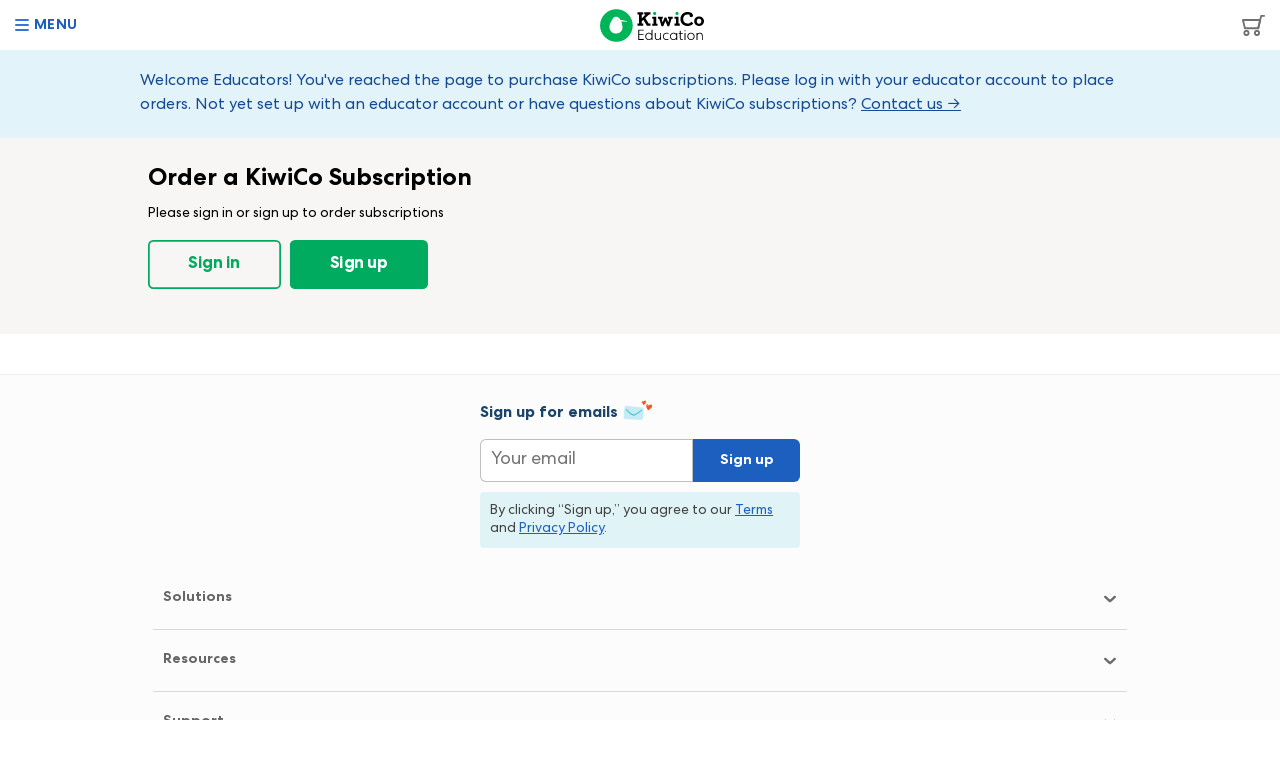

--- FILE ---
content_type: text/html; charset=utf-8
request_url: https://education.kiwico.com/subscriptions
body_size: 20745
content:
<!DOCTYPE html><html lang="en"><head><meta charSet="utf-8" data-next-head=""/><meta name="viewport" content="initial-scale=1.0, width=device-width" class="jsx-ca390791c6972343" data-next-head=""/><link rel="apple-touch-icon" sizes="180x180" href="/static/images/global/apple-touch-icon.png" class="jsx-ca390791c6972343" data-next-head=""/><link rel="icon" type="image/png" sizes="32x32" href="/static/images/global/favicon-32x32.png" class="jsx-ca390791c6972343" data-next-head=""/><link rel="icon" type="image/png" sizes="16x16" href="/static/images/global/favicon-16x16.png" class="jsx-ca390791c6972343" data-next-head=""/><link rel="mask-icon" href="/static/images/global/safari-pinned-tab.svg" color="#1ab064" class="jsx-ca390791c6972343" data-next-head=""/><meta name="msapplication-TileColor" content="#da532c" class="jsx-ca390791c6972343" data-next-head=""/><link rel="shortcut icon" href="/static/images/global/favicon.ico" type="image/x-icon" class="jsx-ca390791c6972343" data-next-head=""/><meta property="fb:app_id" content="101042633356949" class="jsx-ca390791c6972343" data-next-head=""/><meta property="og:type" content="website" class="jsx-ca390791c6972343" data-next-head=""/><meta property="og:site_name" content="KiwiCo" class="jsx-ca390791c6972343" data-next-head=""/><meta name="theme-color" content="#07B261" class="jsx-ca390791c6972343" data-next-head=""/><link rel="preconnect dns-prefetch" href="https://icdn.kiwico.com" class="jsx-ca390791c6972343" data-next-head=""/><link rel="preconnect dns-prefetch" href="https://fonts.gstatic.com" class="jsx-ca390791c6972343" data-next-head=""/><link rel="preconnect dns-prefetch" href="https://www.google-analytics.com" class="jsx-ca390791c6972343" data-next-head=""/><link rel="preconnect dns-prefetch" href="https://api.mixpanel.com" class="jsx-ca390791c6972343" data-next-head=""/><link rel="preconnect dns-prefetch" href="https://cdn.mxpnl.com" class="jsx-ca390791c6972343" data-next-head=""/><link rel="preconnect dns-prefetch" href="https://cdn.segment.com" class="jsx-ca390791c6972343" data-next-head=""/><link rel="preconnect dns-prefetch" href="https://s.ytimg.com" class="jsx-ca390791c6972343" data-next-head=""/><link rel="preconnect dns-prefetch" href="https://yt3.ggpht.com" class="jsx-ca390791c6972343" data-next-head=""/><link rel="preconnect dns-prefetch" href="https://static.doubleclick.net" class="jsx-ca390791c6972343" data-next-head=""/><link rel="preconnect dns-prefetch" href="https://www.google.com" class="jsx-ca390791c6972343" data-next-head=""/><link rel="preconnect dns-prefetch" href="https://www.googletagmanager.com" class="jsx-ca390791c6972343" data-next-head=""/><link rel="preload" href="/static/spark/webfonts/CentraNo2-Book-Web.woff2" as="font" crossorigin="anonymous" class="jsx-ca390791c6972343" data-next-head=""/><link rel="preload" href="/static/spark/webfonts/CentraNo2-Bold-Web.woff2" as="font" crossorigin="anonymous" class="jsx-ca390791c6972343" data-next-head=""/><link rel="preload" href="/static/spark/webfonts/kiwi-icons.woff" as="font" crossorigin="anonymous" class="jsx-ca390791c6972343" data-next-head=""/><title data-next-head="">Non-Renewing Plans for Educators | KiwiCo</title><meta property="og:title" content="Non-Renewing Plans for Educators | KiwiCo" data-next-head=""/><link rel="canonical" href="https://www.education.kiwico.com/subscriptions" data-next-head=""/><meta property="og:url" content="https://www.education.kiwico.com/subscriptions" data-next-head=""/><meta name="description" content="Get started with an on-demand KiwiCo plan for educators!" data-next-head=""/><meta property="og:description" content="Get started with an on-demand KiwiCo plan for educators!" data-next-head=""/><meta property="og:image" content="https://icdn.kiwico.com/fb_logo/Facebook-Image.jpg" data-next-head=""/><meta name="robots" content="noindex" data-next-head=""/><script id="kiwico-country" data-nscript="beforeInteractive">
        !function() { var xhr = new XMLHttpRequest(); xhr.onreadystatechange = function() { if (xhr.readyState === 4){ try { var response = JSON.parse(xhr.responseText); if (typeof window.kiwicoMeta === "undefined"){ window.kiwicoMeta = {}}; window.kiwicoMeta.country = response.data.country; window.kiwicoMeta.region = response.data.region; } catch(err) { /* do nothing, let the app fix itself */ } }};xhr.open('GET', 'https://education.kiwico.com/kereru/v1/meta', false);xhr.send();}();
      </script><script id="cj-event" data-nscript="beforeInteractive">
        (function cje() {
        var url = window.location.href;
        var urlParams = new URLSearchParams(new URL(url).search);
        var cjeId = urlParams.get("cjevent"); 
        if( cjeId ) {
          var now = new Date();
          var time = now.getTime();
          // ms * seconds -> days * approx days in 13 months
          var expireTime = time + 1000 * 86400 * 395;
          var thirteenMonths = new Date(expireTime);
          document.cookie = "cje=" + cjeId + "; expires='" + thirteenMonths.toUTCString() + "'; domain=.kiwico.com SameSite=None; Secure";
        }
        })();
      </script><script id="segment-init" data-nscript="beforeInteractive">!function(){var analytics=window.analytics=window.analytics||[];if(!analytics.initialize)if(analytics.invoked)window.console&&console.error&&console.error("Segment snippet included twice.");else{analytics.invoked=!0;analytics.methods=["trackSubmit","trackClick","trackLink","trackForm","pageview","identify","reset","group","track","ready","alias","debug","page","once","off","on","addSourceMiddleware","addIntegrationMiddleware","setAnonymousId","addDestinationMiddleware"];analytics.factory=function(e){return function(){var t=Array.prototype.slice.call(arguments);t.unshift(e);analytics.push(t);return analytics}};for(var e=0;e<analytics.methods.length;e++){var key=analytics.methods[e];analytics[key]=analytics.factory(key)}analytics.load=function(key,e){var t=document.createElement("script");t.type="text/javascript";t.async=!0;t.src="https://cdn.segment.com/analytics.js/v1/" + key + "/analytics.min.js";var n=document.getElementsByTagName("script")[0];n.parentNode.insertBefore(t,n);analytics._loadOptions=e};analytics._writeKey="RWTO2u0fYsjpTILa0gW0M4z7ml6fgtsX";;analytics.SNIPPET_VERSION="4.15.3";
                ;
              }}();</script><link rel="preload" href="/_next/static/chunks/e03a1759b99e5028.css" as="style"/><link rel="stylesheet" href="/_next/static/chunks/e03a1759b99e5028.css" data-n-g=""/><noscript data-n-css=""></noscript><script defer="" src="/_next/static/chunks/5479e7b146418ee1.js"></script><script src="/_next/static/chunks/7e261ce439c36589.js" defer=""></script><script src="/_next/static/chunks/111afa1a8f1f3fd4.js" defer=""></script><script src="/_next/static/chunks/19352a918b83156a.js" defer=""></script><script src="/_next/static/chunks/15ab08734b454b66.js" defer=""></script><script src="/_next/static/chunks/ad71a0ecaf44b2e2.js" defer=""></script><script src="/_next/static/chunks/9652ce555a4e8527.js" defer=""></script><script src="/_next/static/chunks/f2e819c8bba556bd.js" defer=""></script><script src="/_next/static/chunks/183170c8b006ae67.js" defer=""></script><script src="/_next/static/chunks/3f9d0bc5dd7c3c37.js" defer=""></script><script src="/_next/static/chunks/1a37281280dc3281.js" defer=""></script><script src="/_next/static/chunks/933fcea3e42b329a.js" defer=""></script><script src="/_next/static/chunks/29154ee51b4c31e1.js" defer=""></script><script src="/_next/static/chunks/3734fd36d8e892ef.js" defer=""></script><script src="/_next/static/chunks/7d5779df339f7ad4.js" defer=""></script><script src="/_next/static/chunks/f23eb081a82268b0.js" defer=""></script><script src="/_next/static/chunks/899b947d4e9a7bf6.js" defer=""></script><script src="/_next/static/chunks/e13bb34f9e97e020.js" defer=""></script><script src="/_next/static/chunks/turbopack-c60acc22fddf6eb5.js" defer=""></script><script src="/_next/static/chunks/1577fd18d07dd0cd.js" defer=""></script><script src="/_next/static/chunks/3167e632f15e0dce.js" defer=""></script><script src="/_next/static/chunks/79f8ccdab4797b35.js" defer=""></script><script src="/_next/static/chunks/d56ce9e07059e569.js" defer=""></script><script src="/_next/static/chunks/4de7784a5df09840.js" defer=""></script><script src="/_next/static/chunks/c0a55cfc2907e1d6.js" defer=""></script><script src="/_next/static/chunks/1c64b0e3d731eee1.js" defer=""></script><script src="/_next/static/chunks/b7589c2cadc3c81a.js" defer=""></script><script src="/_next/static/chunks/turbopack-14f1b34453194002.js" defer=""></script><script src="/_next/static/TEHsBmwqg0dnHf5YjNWqu/_ssgManifest.js" defer=""></script><script src="/_next/static/TEHsBmwqg0dnHf5YjNWqu/_buildManifest.js" defer=""></script><style id="__jsx-1512428787">.type.jsx-1512428787{display:block}</style><style id="__jsx-3450775039">.type.jsx-3450775039{max-width:100%;font-family:Centra,Arial,Helvetica,Verdana,sans-serif;font-weight:400}.type--lh-none.jsx-3450775039{line-height:0}.type--lh-small.jsx-3450775039{line-height:1.2em}.type--lh-default.jsx-3450775039{line-height:1.5em}.type--color-default.jsx-3450775039{color:rgb(0,0,0)}.type--color-error.jsx-3450775039{color:rgb(219,45,86)}.type--color-light.jsx-3450775039{color:rgb(68,68,68)}.type--color-secondary.jsx-3450775039{color:rgba(0,0,0,0.54)}.type--color-tertiary.jsx-3450775039{color:rgba(0,0,0,0.54)}.type--align-left.jsx-3450775039{text-align:left}.type--align-right.jsx-3450775039{text-align:right}.type--align-center.jsx-3450775039{text-align:center}.type--clickable.jsx-3450775039{color:rgb(29,95,191);cursor:pointer}.type--clickable.jsx-3450775039:hover,.type--clickable.jsx-3450775039:focus,.type--clickable.jsx-3450775039:active{color:rgb(23,74,149)}.type--color-reverse.jsx-3450775039{color:rgb(255,255,255)}.type--color-secondary.type--clickable.jsx-3450775039{color:rgb(23,74,149)}.type--color-secondary.type--clickable.jsx-3450775039:hover,.type--color-secondary.type--clickable.jsx-3450775039:focus,.type--color-secondary.type--clickable.jsx-3450775039:active{color:rgb(56,91,142)}.type--color-tertiary.type--clickable.jsx-3450775039{color:rgb(0,0,0);text-decoration:none}.type--color-tertiary.type--clickable.jsx-3450775039:hover,.type--color-tertiary.type--clickable.jsx-3450775039:focus,.type--color-tertiary.type--clickable.jsx-3450775039:active{color:rgb(29,95,191);text-decoration:none}.type--color-reverse.type--clickable.jsx-3450775039{color:rgb(255,255,255)}.type--color-reverse.type--clickable.jsx-3450775039:hover,.type--color-reverse.type--clickable.jsx-3450775039:focus,.type--color-reverse.type--clickable.jsx-3450775039:active{color:rgba(255,255,255,0.7)}.type--inline.jsx-3450775039{display:inline}.type--block.jsx-3450775039{display:block}.type--clickable.jsx-3450775039{text-decoration:underline}.type--clickable.type--standalone.jsx-3450775039{font-weight:700}.type--clickable.type--has-graphic.jsx-3450775039{font-weight:700;text-decoration:none}.type--clickable.type--in-card.jsx-3450775039{font-weight:400;text-decoration:none}.type--clickable.jsx-3450775039:hover,.type--clickable.jsx-3450775039:focus,.type--clickable.jsx-3450775039:active{text-decoration:underline}.type--clickable.type--in-card.jsx-3450775039:hover,.type--clickable.type--in-card.jsx-3450775039:focus,.type--clickable.type--in-card.jsx-3450775039:active{text-decoration:none}.type--space-under-none.jsx-3450775039{margin-bottom:0}.type--space-under-tiny.jsx-3450775039{margin-bottom:0.3125rem}.type--space-under-smaller.jsx-3450775039{margin-bottom:0.625rem}.type--space-under-small.jsx-3450775039{margin-bottom:0.9375rem}.type--space-under-default.jsx-3450775039{margin-bottom:1.25rem}.type--space-under-large.jsx-3450775039{margin-bottom:1.875rem}.type--space-under-larger.jsx-3450775039{margin-bottom:2.5rem}.type--space-under-jumbo.jsx-3450775039{margin-bottom:3.75rem}.type--uppercase.jsx-3450775039{text-transform:uppercase;letter-spacing:.03em}.type-body-d.jsx-3450775039{font-size:1rem}.type-body-m.jsx-3450775039{font-size:0.625rem}.type-body-t.jsx-3450775039{font-size:0.6875rem}.type-body-s.jsx-3450775039{font-size:0.875rem}.type-body-S.jsx-3450775039{font-size:0.75rem}.type-body-l.jsx-3450775039{font-size:1.125rem;line-height:1.66666666667}.type-body-L.jsx-3450775039{font-size:1.25rem}.type-attribution-d.jsx-3450775039{font-size:0.6875rem;text-transform:uppercase}.type-attribution-s.jsx-3450775039{font-size:0.5625rem}.type-heading.jsx-3450775039{font-weight:700;line-height:1.2em}.type-heading-m.jsx-3450775039{font-size:0.6875rem}.type-heading-t.jsx-3450775039{font-size:1.125rem}.type-heading-S.jsx-3450775039{font-size:1.25rem}.type-heading-s.jsx-3450775039{font-size:1.5rem}.type-heading-d.jsx-3450775039{font-size:1.75rem}.type-heading-l.jsx-3450775039{font-size:2.25rem}.type-accent.jsx-3450775039{letter-spacing:-.5px;font-family:Cherry,cursive}.type-accent-m.jsx-3450775039{font-size:0.5625rem}.type-accent-S.jsx-3450775039{font-size:0.875rem}.type-accent-s.jsx-3450775039{font-size:1rem}.type-accent-d.jsx-3450775039{font-size:1.125rem}.type-accent-l.jsx-3450775039{font-size:1.25rem}.type-accent-L.jsx-3450775039{font-size:1.5rem}@media (width>=45.625rem){.type-body-d.jsx-3450775039{font-size:1rem}.type-body-m.jsx-3450775039{font-size:0.625rem}.type-body-t.jsx-3450775039{font-size:0.6875rem}.type-body-s.jsx-3450775039{font-size:0.875rem}.type-body-S.jsx-3450775039{font-size:0.75rem}.type-body-l.jsx-3450775039{font-size:1.125rem}.type-body-L.jsx-3450775039{font-size:1.25rem}.type-attribution-d.jsx-3450775039{font-size:0.6875rem;text-transform:uppercase}.type-attribution-s.jsx-3450775039{font-size:0.5625rem}.type-heading-m.jsx-3450775039{font-size:0.6875rem}.type-heading-t.jsx-3450775039{font-size:1.125rem}.type-heading-S.jsx-3450775039{font-size:1.25rem}.type-heading-s.jsx-3450775039{font-size:1.5rem}.type-heading-d.jsx-3450775039{font-size:2.5rem}.type-heading-l.jsx-3450775039{font-size:3rem}.type-accent-m.jsx-3450775039{font-size:0.5625rem}.type-accent-S.jsx-3450775039{font-size:0.875rem}.type-accent-s.jsx-3450775039{font-size:1rem}.type-accent-d.jsx-3450775039{font-size:1.125rem}.type-accent-l.jsx-3450775039{font-size:1.25rem}.type-accent-L.jsx-3450775039{font-size:1.5rem}}</style><style id="__jsx-1955894296">.menu-button.jsx-1955894296{left:0.625rem;color:rgb(29,95,191);align-items:center;display:flex}.menu-button.jsx-1955894296:active,.menu-button.jsx-1955894296:focus,.menu-button.jsx-1955894296:focus-visible{outline:none}.menu-button.jsx-1955894296:hover,.menu-button.jsx-1955894296:focus-visible{color:rgb(23,74,149)}.menu-button__icon.jsx-1955894296{width:.875rem;height:.75rem;margin-right:0.3125rem}.menu-button__icon.jsx-1955894296:before{content:"";vertical-align:super;background:50%/cover no-repeat;width:100%;height:100%;transition:all .1s ease-in-out;display:inline-block}.menu-button__icon--closed.jsx-1955894296:before{background-image:url(https://icdn.kiwico.com/site/search/menu-icon.svg);transform:rotate(0)}.menu-button__icon--open.jsx-1955894296:before{background-image:url(https://icdn.kiwico.com/site/search/menu-x.svg);width:.6875rem;height:.6875rem;transform:rotate(-90deg)}</style><style id="__jsx-288d1d7bcfd32578">.arrow.jsx-288d1d7bcfd32578{margin-left:.25rem;line-height:0;transition:transform .2s;display:inline-block;transform:scale(.85)rotate(0)}.arrow--up.jsx-288d1d7bcfd32578{transform:scale(.85)rotate(-180deg)translateY(1px)}</style><style id="__jsx-4271182798">.trigger.jsx-4271182798{width:100%;display:block}.trigger.jsx-4271182798:focus-visible .text.jsx-4271182798{color:rgb(29,95,191)}.trigger.jsx-4271182798:focus{outline:none}.text.jsx-4271182798{padding:0.625rem 0;justify-content:space-between;align-items:center;width:100%;transition:color .2s;display:flex}.text--lines.jsx-4271182798{padding-top:0.3125rem}.text--store.jsx-4271182798{padding-bottom:1.25rem}.text--primary.jsx-4271182798{color:rgb(29,95,191);font-weight:700}.text--primary.jsx-4271182798:focus-visible{color:rgb(23,74,149)}.text--primary-1.jsx-4271182798{color:rgb(68,68,68);font-weight:700}.text--primary-1.jsx-4271182798:focus-visible{color:rgb(29,95,191)}.text--secondary.jsx-4271182798{color:rgb(68,68,68);padding:0.9375rem 0}.text--secondary.jsx-4271182798:focus-visible{color:rgb(29,95,191)}.text--tertiary.jsx-4271182798{color:rgb(102,102,102);padding:0.9375rem 0.3125rem;font-weight:700}.text--tertiary.jsx-4271182798:focus-visible{color:rgb(29,95,191)}.text--active.jsx-4271182798{color:rgb(29,95,191)}.text--none.jsx-4271182798{padding:0}</style><style id="__jsx-3001600587">.solutions.jsx-3001600587{margin-bottom:1.25rem;max-width:80vw;line-height:120%}h3.jsx-3001600587{color:rgba(0,0,0,0.54);text-transform:uppercase;margin-bottom:0;font-size:.75rem;font-weight:700;line-height:200%}a.jsx-3001600587{color:rgb(0,0,0)}.folder--indent.jsx-3001600587{margin-left:1.25rem}.nav-list.jsx-3001600587{gap:0.625rem;flex-direction:column;display:flex}.folder.jsx-3001600587{border-bottom:1px dotted rgba(0,0,0,0.2);margin-bottom:1.25rem}.folder.jsx-3001600587:nth-child(3){border-bottom:none;margin-bottom:0}.item.jsx-3001600587:last-child{margin-bottom:1.25rem}.item__link.jsx-3001600587{gap:0.625rem;padding:0.625rem;padding-left:0;padding-right:1.25rem;border-radius:.375rem;display:grid}.item__link--with-icon.jsx-3001600587{background:rgba(241,238,235,0.5);padding:0.625rem;padding-top:0.9375rem;grid-template-columns:1.5rem auto}.item__link--with-icon.jsx-3001600587:hover{border:1px solid rgb(241,238,235)}.item__link--no-padding.jsx-3001600587{padding:10px 0 0}.item__title.jsx-3001600587{color:rgb(68,68,68);margin-bottom:0.3125rem;font-size:1rem;font-weight:700}.item__description.jsx-3001600587{color:rgba(0,0,0,0.54);font-size:.75rem}@media (width>=910px){.solutions.jsx-3001600587{gap:1.25rem;padding-top:0.9375rem;padding-bottom:1.25rem;grid-template-columns:repeat(3,minmax(0,1fr));margin-bottom:0;display:grid}h3.jsx-3001600587{margin-left:0.625rem}.nav-list.jsx-3001600587{margin-top:0}.folder.jsx-3001600587{border-bottom:none;border-right:1px dotted rgba(0,0,0,0.2)}.folder.jsx-3001600587:last-child{border-right:none}.folder.jsx-3001600587 .nav-list.jsx-3001600587{padding-right:1.25rem;position:relative}.folder--indent.jsx-3001600587{margin-left:0}.nav-list.jsx-3001600587:first-child,.item.jsx-3001600587:last-child{margin-bottom:0}.item__link.jsx-3001600587{padding:0.625rem;max-width:18.75rem}.item__link--with-icon.jsx-3001600587{background:rgb(255,255,255)}.item__link--with-icon.jsx-3001600587:hover{background:rgba(241,238,235,0.5);border:none}.item__link--compact.jsx-3001600587:hover .item__title.jsx-3001600587{color:rgb(29,95,195)}.item__link--no-padding.jsx-3001600587{padding:10px 0 0 10px}.item__title.jsx-3001600587{margin-bottom:.25rem}.item__description.jsx-3001600587{font-size:.875rem}}</style><style id="__jsx-1057598175">.icon.jsx-1057598175{transform-origin:0 0;transform:scale(1)}</style><style id="__jsx-3798042419">.clickable-nav-item.jsx-3798042419{color:rgb(0,0,0);padding:0.9375rem 0;align-items:center;width:100%;line-height:1;transition:color .2s;display:flex}.clickable-nav-item--secondary.jsx-3798042419{color:rgb(68,68,68)}.clickable-nav-item--tertiary.jsx-3798042419{color:rgb(102,102,102)}.clickable-nav-item.jsx-3798042419:focus-visible{color:rgb(29,95,191)}.clickable-nav-item--first-item.jsx-3798042419{padding-top:0.3125rem}.clickable-nav-item--open.jsx-3798042419{color:rgb(42,106,201)}@media (width>=730px){.clickable-nav-item.jsx-3798042419:hover,.clickable-nav-item.jsx-3798042419:active{color:rgb(29,95,191);text-decoration:underline}.clickable-nav-item--tertiary.jsx-3798042419,.clickable-nav-item--footer.jsx-3798042419{padding:0.3125rem 0}}</style><style id="__jsx-8d8918d3f3adbaa4">.text-link.jsx-8d8918d3f3adbaa4{display:block}</style><style id="__jsx-132498736">.form__wrapper.jsx-132498736,.form__substitute.jsx-132498736{background:rgb(255,255,255);border:1px solid rgba(0,0,0,0.25);border-radius:6px;padding:0.625rem;transition:box-shadow .2s,border .2s;display:block;box-shadow:inset 0 0 0 1px #0000}.form__wrapper--border-transparent.jsx-132498736{border-color:#0000}.form__wrapper--join-left.jsx-132498736{border-radius:0 6px 6px 0}.form__wrapper--join-right.jsx-132498736{border-radius:6px 0 0 6px}.form__wrapper--join-both.jsx-132498736{border-radius:0}.form__wrapper--join-divider-slash.form__wrapper--join-left.jsx-132498736{border-left:0;box-shadow:inset -1px 0 0 1px #0000}.form__wrapper--join-divider-slash.form__wrapper--join-right.jsx-132498736{border-right:0;box-shadow:inset 1px 0 0 1px #0000}.form__wrapper--join-divider-slash.form__wrapper--join-both.jsx-132498736{border-left:0;border-right:0;box-shadow:inset 0 0 0 1px #0000}.form__wrapper--join-divider-slash.form__wrapper--join-right.form__wrapper--focused.jsx-132498736{padding-left:calc(0.625rem + 1px);box-shadow:1px 0px 0px 1px rgb(0,171,95) inset;border-left:#0000}.form__wrapper--join-divider-slash.form__wrapper--join-left.form__wrapper--focused.jsx-132498736{padding-right:calc(0.625rem + 1px);box-shadow:-1px 0px 0px 1px rgb(0,171,95) inset;border-right:#0000}.form__wrapper--join-divider-slash.form__wrapper--join-both.form__wrapper--focused.jsx-132498736{box-shadow:inset 0px 2px 0px -1px rgb(0,171,95),inset 0px -2px 0px -1px rgb(0,171,95);border-left:#0000;border-right:#0000}</style><style id="__jsx-3025697233">label.jsx-3025697233,.form__substitute.jsx-3025697233,.form__wrapper--has-substitute.jsx-3025697233{color:rgb(0,0,0);line-height:0;cursor:pointer;align-items:center;width:100%;margin:0;display:flex;position:relative}.form__wrapper--has-substitute.jsx-3025697233{flex-direction:row;align-items:center}.form__substitute.jsx-3025697233{margin-right:0.625rem}</style><style id="__jsx-1870775564">.form__wrapper--focused.jsx-1870775564,.form__wrapper--checked.jsx-1870775564{box-shadow:0px 0px 0px 1px rgb(0,171,95) inset;border-color:rgb(0,171,95)}.form__wrapper--has-shadow.jsx-1870775564{border-color:#0000;box-shadow:1px 1px 3px #0006}.form__wrapper--has-shadow.form__wrapper--valid.jsx-1870775564{border-color:#0000}.form__wrapper--focused.form__wrapper--has-shadow.jsx-1870775564,.form__wrapper--checked.form__wrapper--has-shadow.jsx-1870775564{box-shadow:0px 0px 0px 1px rgb(0,171,95) inset,1px 1px 3px #0006;border-color:rgb(0,171,95)}.form__wrapper--invalid.jsx-1870775564{border-color:rgb(219,45,86)}.form__wrapper--invalid.form__wrapper--focused.jsx-1870775564{box-shadow:0px 0px 0px 1px rgb(219,45,86) inset}.form__wrapper--valid.jsx-1870775564{border-color:rgb(0,171,95)}.form__wrapper--disabled.jsx-1870775564{border-color:rgb(217,217,217);cursor:not-allowed;color:rgb(217,217,217)}.form__wrapper--disabled.form__wrapper.jsx-1870775564{background-color:rgb(239,239,239)}.form__wrapper--disabled.jsx-1870775564 .form__substitute.jsx-1870775564{background-color:rgb(239,239,239)}.form__wrapper--disabled.jsx-1870775564 .jsx-1870775564{cursor:not-allowed}.form__wrapper--disabled.jsx-1870775564 .form__field.jsx-1870775564{color:rgb(217,217,217)}.form__field.jsx-1870775564{color:rgb(0,0,0);cursor:pointer;font-size:1.125rem;-webkit-appearance:none;-moz-appearance:none;background:0 0;border:0;width:100%;height:1.167em;margin:0;padding:0;font-family:inherit;line-height:1.167em;display:block}.form__field.jsx-1870775564::-webkit-input-placeholder{color:rgba(0,0,0,0.54)}.form__field.jsx-1870775564::-moz-placeholder{color:rgba(0,0,0,0.54)}.form__field.jsx-1870775564:-ms-placeholder-shown{color:rgba(0,0,0,0.54)}.form__field.jsx-1870775564:-moz-placeholder-shown{color:rgba(0,0,0,0.54)}.form__field.jsx-1870775564:focus{outline:none}.form__field--hidden.jsx-1870775564{position:absolute;left:-9999px}.form__label--required.jsx-1870775564{color:rgb(219,45,86)}.form__label--valid.jsx-1870775564{float:right;width:1em;height:1em;margin-left:.25em;display:inline-block}.form__label--optional.jsx-1870775564{color:rgba(0,0,0,0.54)}.space-under--none.jsx-1870775564{margin-bottom:0}.space-under--tiny.jsx-1870775564{margin-bottom:0.3125rem}.space-under--default.jsx-1870775564{margin-bottom:1.25rem}.space-under--actual-small.jsx-1870775564{margin-bottom:0.9375rem}.space-under--small.jsx-1870775564{margin-bottom:0.625rem}.space-under--large.jsx-1870775564{margin-bottom:1.875rem}.space-under--larger.jsx-1870775564{margin-bottom:2.5rem}.form__substitute.jsx-1870775564{cursor:pointer;width:1.5rem;min-width:1.5rem;max-width:1.5rem;height:1.5rem;min-height:1.5rem;max-height:1.5rem;margin-right:0.625rem;padding:0}.form__wrapper--has-substitute.jsx-1870775564:not(.form__wrapper){box-shadow:none}.form__wrapper.form__wrapper--focused.jsx-1870775564 .form__substitute.jsx-1870775564{border-color:rgb(0,0,0)}.form__substitute__children.jsx-1870775564{width:100%}.form__wrapper--disabled.jsx-1870775564 .form__substitute__children.jsx-1870775564{opacity:.5}.form__substitute__children--background-dark.jsx-1870775564{color:rgb(255,255,255)}.form__substitute--checked.jsx-1870775564{border-color:rgb(0,0,0)}.form__wrapper--focused.jsx-1870775564 .form__substitute--checkbox.jsx-1870775564{border-color:rgb(0,171,95)}.form__substitute--checkbox__check.jsx-1870775564{z-index:1;opacity:0;padding:0.3125rem;justify-content:center;align-items:center;transition:opacity .2s,transform .2s;display:flex;position:absolute;inset:0;transform:translateY(-50%)}.form__substitute--checked.jsx-1870775564 .form__substitute--checkbox__check.jsx-1870775564{opacity:1;transform:translateY(0)}.form__substitute--radio.jsx-1870775564{border-radius:50%}.form__wrapper--focused.jsx-1870775564 .form__substitute--radio.jsx-1870775564{border-color:rgb(0,171,95)}.form__substitute--radio__fill.jsx-1870775564{background:rgb(29,95,191);border:solid .25em rgb(255,255,255);border-radius:50%;width:100%;height:100%;transition:transform .2s;position:absolute;inset:0;transform:scale(0)}.form__substitute--checked.jsx-1870775564 .form__substitute--radio__fill.jsx-1870775564{transform:scale(1)}.form__wrapper--disabled.jsx-1870775564 .form__substitute--radio__fill.jsx-1870775564{background:rgb(217,217,217)}.form__wrapper--border-transparent.jsx-1870775564 .form__substitute.jsx-1870775564{border-color:#0000}.form__field--textarea.jsx-1870775564{resize:vertical;min-width:100%;max-width:100%;height:5em;min-height:1.5em;max-height:10em;line-height:1.5em}.form__field--select.jsx-1870775564{padding-right:calc(1em + 0.625rem);background-image:url("data:image/svg+xml,%3Csvg width='14px' height='8px' viewBox='0 0 14 8' version='1.1' xmlns='http://www.w3.org/2000/svg' %3E%3Cg transform='translate(-1.000000, -1.000000)' fill='rgba(0,0,0,0.25)' fillRule='nonzero' %3E%3Cpath d='M8,6.39074146 L13.4127089,1.36787198 C13.6151242,1.18003521 13.931486,1.19185346 14.1193228,1.39426878 C14.1282109,1.40384676 14.1367202,1.41376948 14.144831,1.42401407 L14.71306,2.14173263 C14.875043,2.34633012 14.8524393,2.64109373 14.6611549,2.81860124 L8,9 L1.33884507,2.81860124 C1.14756068,2.64109373 1.12495702,2.34633012 1.28694004,2.14173263 L1.85516901,1.42401407 C2.0265779,1.20751095 2.34104273,1.17095486 2.55754585,1.34236375 C2.56779044,1.35047456 2.57771316,1.35898383 2.58729114,1.36787198 L8,6.39074146 Z' /%3E%3C/g%3E%3C/svg%3E");background-position:100%;background-repeat:no-repeat;background-size:1em}.form__field--select-blue-theme.form__field--select.jsx-1870775564{color:rgb(51,116,213);background-image:url("data:image/svg+xml,%3Csvg width='14px' height='8px' viewBox='0 0 14 8' version='1.1' xmlns='http://www.w3.org/2000/svg' %3E%3Cg transform='translate(-1.000000, -1.000000)' fill='rgb(51,116,213)' fillRule='nonzero' %3E%3Cpath d='M8,6.39074146 L13.4127089,1.36787198 C13.6151242,1.18003521 13.931486,1.19185346 14.1193228,1.39426878 C14.1282109,1.40384676 14.1367202,1.41376948 14.144831,1.42401407 L14.71306,2.14173263 C14.875043,2.34633012 14.8524393,2.64109373 14.6611549,2.81860124 L8,9 L1.33884507,2.81860124 C1.14756068,2.64109373 1.12495702,2.34633012 1.28694004,2.14173263 L1.85516901,1.42401407 C2.0265779,1.20751095 2.34104273,1.17095486 2.55754585,1.34236375 C2.56779044,1.35047456 2.57771316,1.35898383 2.58729114,1.36787198 L8,6.39074146 Z' /%3E%3C/g%3E%3C/svg%3E")}.form__wrapper--focused.form__wrapper--focused-blue.jsx-1870775564,.form__wrapper--checked.form__wrapper--focused-blue.jsx-1870775564{box-shadow:0px 0px 0px 1px rgb(51,116,213) inset;border-color:rgb(51,116,213)}.form__field--select-compact.form__field--select.jsx-1870775564{font-size:.875rem}</style><style id="__jsx-1459529259">.country-toggle.jsx-1459529259{display:inline-block;position:relative}.country-toggle__trigger--button.jsx-1459529259{box-shadow:0px 1px 4px rgba(0,0,0,0.15);background:rgb(255,255,255);padding:0.625rem;border-radius:.25rem}.country-toggle__trigger-content.jsx-1459529259{width:100%;color:rgb(68,68,68);justify-content:space-between;align-items:center;display:flex;position:relative}.country-toggle__trigger-content-alignment.jsx-1459529259{align-items:center;line-height:1;display:flex}.country-toggle__trigger.jsx-1459529259:hover .country-toggle__trigger-content.jsx-1459529259{color:rgb(29,95,191)}.country-toggle__trigger.jsx-1459529259:focus-visible .trigger-content.jsx-1459529259{color:rgb(29,95,191)}.country-toggle__trigger--trigger-width.jsx-1459529259 .country-toggle__trigger-content.jsx-1459529259{width:max-content}.country-toggle--new.jsx-1459529259 .country-toggle__trigger--trigger-width.jsx-1459529259 .country-toggle__trigger-content.jsx-1459529259{width:100%}.country-toggle__trigger--dropdown-width.jsx-1459529259 .country-toggle__trigger-content.jsx-1459529259{width:12.5rem}.country-toggle__trigger--dropdown-width.country-toggle__trigger--button.jsx-1459529259 .country-toggle__trigger-content.jsx-1459529259{width:calc(12.5rem - 0.625rem - 0.625rem)}.country-toggle__flag.jsx-1459529259{vertical-align:middle;height:1.25rem;margin-right:0.3125rem;object-fit:cover;border-radius:50%;width:1.25rem;position:relative}.country-toggle__flag--smaller.jsx-1459529259{width:1.0625rem;height:1.0625rem}.country-toggle__flag--compact.jsx-1459529259{margin-right:0}.country-toggle__currency-name.jsx-1459529259,.country-toggle__currency-symbol.jsx-1459529259{transform:translateY(1px)}.country-toggle__trigger--seamless.country-toggle__trigger--can-minimize.jsx-1459529259 .country-toggle__currency-name.jsx-1459529259{display:none}.country-toggle__currency-symbol.jsx-1459529259{margin-left:0.3125rem;display:none}.country-toggle__trigger--button.jsx-1459529259 .country-toggle__currency-symbol.jsx-1459529259{display:inline}.country-toggle__trigger-arrow.jsx-1459529259{margin-left:0.3125rem}.country-toggle__trigger--seamless.jsx-1459529259 .country-toggle__trigger-arrow.jsx-1459529259{width:.75rem;transition:transform .2s;transform:rotate(0)}.country-toggle__trigger--button.jsx-1459529259 .country-toggle__trigger-arrow.jsx-1459529259{margin-left:0.625rem}.country-toggle__trigger--seamless.country-toggle__trigger--open.jsx-1459529259 .country-toggle__trigger-arrow.jsx-1459529259{transform:rotate(-180deg)}.country-toggle__trigger--open.jsx-1459529259{z-index:8;position:relative}.country-toggle__content.jsx-1459529259{width:12.5rem;padding:0 0.9375rem;z-index:8;border-radius:0 0 .25rem .25rem;transition:padding .3s;position:absolute}.country-toggle--button.jsx-1459529259 .country-toggle__content.jsx-1459529259{box-shadow:0px 2px 4px rgba(0,0,0,0.15)}.country-toggle--button.country-toggle--new.jsx-1459529259,.country-toggle--new.jsx-1459529259 .country-toggle__trigger--button.jsx-1459529259{width:100%}.country-toggle__content--white.jsx-1459529259{background:rgb(255,255,255)}.country-toggle__content--gray.jsx-1459529259{background:rgb(247,247,247)}.country-toggle__content--open.jsx-1459529259{padding:1.25rem 0.9375rem}.country-toggle__content--left.jsx-1459529259{right:0}.country-toggle__content--right.jsx-1459529259{left:0}.country-toggle--seamless.jsx-1459529259 .country-toggle__content--left.jsx-1459529259{right:-0.9375rem}.country-toggle--seamless.jsx-1459529259 .country-toggle__content--right.jsx-1459529259{left:-0.9375rem}.country-toggle__content--down.jsx-1459529259{top:2.5rem}.country-toggle__content--up.jsx-1459529259{bottom:2.5rem}.country-toggle--button.jsx-1459529259 .country-toggle__content--up.jsx-1459529259{box-shadow:0px -2px 4px rgba(0,0,0,0.15);border-radius:.25rem .25rem 0 0}@media (width<=729px){.country-toggle__currency-name.jsx-1459529259,.country-toggle__currency-symbol.jsx-1459529259{font-size:.75rem}}@media (width>=1024px){.country-toggle__trigger--seamless.country-toggle__trigger--can-minimize.jsx-1459529259 .country-toggle__currency-name.jsx-1459529259{display:inline}}</style><style id="__jsx-613269609">.nav.jsx-613269609{z-index:2;background:rgb(255,255,255)}.nav__alignment.jsx-613269609{height:3.125rem;justify-content:space-between;align-items:center;transition:height .2s;display:flex}.nav__alignment--all.jsx-613269609{padding:0 0.9375rem;background:rgb(255,255,255);z-index:1;position:relative}.nav__overlay.jsx-613269609{z-index:-2;background:#00000040;position:fixed;inset:0}.nav__menu.jsx-613269609{background:rgb(255,255,255);height:0;padding:0 0.9375rem;min-width:90%;max-width:500px;transition:height .35s,padding .35s;position:absolute;left:0;overflow:hidden}.nav__menu--open.jsx-613269609{height:95vh;height:calc(100vh - 3.125rem);padding:1.25rem 0.9375rem;flex-direction:column;margin-top:-1px;display:flex;overflow:hidden auto}.nav__menu--open.nav__menu--has-header-ad.jsx-613269609{height:calc(100vh - 3.125rem - 50px)}.nav__menu--open.jsx-613269609 .nav__menu-list.jsx-613269609:before{content:"";width:120%;height:1px;box-shadow:0 0 5px rgb(0,0,0);z-index:5;transform:translate(-1.25rem,-1.25rem);display:block;position:sticky;top:0}.nav__menu-list.jsx-613269609{margin-bottom:0.625rem;position:relative}.nav__menu-item.jsx-613269609{border-bottom:solid 1px rgba(208, 208, 208, 0.25);padding:0 0.3125rem}.nav__menu-item--last.jsx-613269609{border:0;margin-top:auto}.nav__menu-item--important.nav__menu-item--last.jsx-613269609{margin-bottom:1.25rem}.nav__menu-item--important.nav__menu-item--compact.jsx-613269609{margin-bottom:0.625rem}.nav__menu-item--important.nav__menu-item--last.jsx-613269609:after{content:"";height:0.625rem;width:120%;width:calc(100% + 1.25rem +  + 1.25rem);left:-1.25rem;right:-1.25rem;background:#0000000d;border-bottom:1px solid #0000000d;position:absolute;box-shadow:inset 0 2px 5px -2px #0000004d}.nav__menu-item-title.jsx-613269609{font-size:1.25rem}.nav__sub-menu.jsx-613269609{padding-left:1.25rem;padding-bottom:0.9375rem}.nav__logo.jsx-613269609{width:6.5rem;transition:width .2s}.nav__logo-link.jsx-613269609{padding:0.625rem 0;display:block;position:relative}.nav__logo-link.jsx-613269609:before{left:-0.625rem;right:-0.625rem;content:"";position:absolute;top:0;bottom:0}.nav__logo-link.jsx-613269609:focus-visible{box-shadow:0 0 4px rgb(29,95,191)}.nav__desktop-links.jsx-613269609{display:flex}.nav__desktop-dropdown-trigger.jsx-613269609{padding:1.25rem 0.625rem;max-height:3.75rem;color:rgb(68,68,68);white-space:nowrap;display:block}.nav__desktop-dropdown-trigger.jsx-613269609:hover,.nav__desktop-dropdown-trigger.jsx-613269609:hover .nav__account-trigger-text.jsx-613269609,.nav__desktop-dropdown-trigger--active.jsx-613269609,.nav__desktop-dropdown-trigger--active.jsx-613269609 .nav__account-trigger-text.jsx-613269609,.nav__desktop-dropdown-trigger--active.jsx-613269609 .nav__menu-item-icon.jsx-613269609{color:rgb(29,95,191)}.nav__desktop-dropdown-trigger.jsx-613269609:focus-visible{color:rgb(29,95,191)}.mobile-sign-in-label.jsx-613269609{color:rgb(102,102,102)}.account-trigger.jsx-613269609:focus-visible .nav__account-trigger-text.jsx-613269609{color:rgb(29,95,191)}.nav__account-trigger-text.jsx-613269609{color:rgb(112,112,112);font-size:.875rem;display:none}.nav__back-to-kiwico.jsx-613269609{color:rgb(112,112,112);font-size:.875rem;display:none}.bold-green.jsx-613269609{color:rgb(0,178,97);font-weight:700}.nav__desktop-dropdown.jsx-613269609{background:rgb(255,255,255);z-index:-1;border-radius:0 0 6px 6px;min-width:0;max-height:calc(100vh - 3.75rem - 50px);padding:0 1.625rem;transition:min-width .2s;position:absolute;overflow-x:auto;transform:translate(-1.5rem);box-shadow:0 3px 10px #00000040}.nav__desktop-dropdown--account.jsx-613269609{right:0}.nav__desktop-dropdown--sublist-open.jsx-613269609{min-width:19.5rem}.nav__desktop-dropdown-list.jsx-613269609{padding:0 1.25rem 1.25rem}.nav__desktop-dropdown-sublist.jsx-613269609{width:100%;max-width:8.65rem;transition:max-width .2s}.nav__desktop-dropdown--sublist-open.jsx-613269609 .nav__desktop-dropdown-sublist.jsx-613269609{max-width:100%}.nav__cart-link.jsx-613269609{color:rgb(112,112,112);padding-right:0;padding-left:0.9375rem;transition:color .2s;display:flex;position:relative}.nav__cart-link.jsx-613269609:before{content:"";top:0;bottom:0;left:0.3125rem;right:-0.625rem;z-index:-1;position:absolute}.nav__cart-item-count.jsx-613269609{background:rgb(29,95,191);min-width:1.25rem;min-height:1.25rem;border:solid 2px rgb(255,255,255);left:0.3125rem;top:0.625rem;padding:0.3125rem;border-radius:.75rem;justify-content:center;align-items:center;display:flex;position:absolute}.nav__cart-link.jsx-613269609:focus-visible{color:rgb(29,95,191)}.nav__country-currency.jsx-613269609{display:none}.nav__logo-image.jsx-613269609{height:2.188rem}.mobile-sign-in-label.jsx-613269609{align-items:center;gap:.375rem;height:1.5rem;font-size:1.25rem;display:flex}.nav__menu-item-icon.jsx-613269609{align-items:center;display:flex}.nav__desktop-dropdown-trigger.jsx-613269609 a.jsx-613269609{color:currentColor}.nav__desktop-dropdown-trigger.jsx-613269609 a.jsx-613269609:hover{text-decoration:underline}@media (width<=729px){.nav--no-links.jsx-613269609 .nav__alignment--all.jsx-613269609:before{content:"";width:3.875rem}}@media (width>=575px){.nav__menu.jsx-613269609{min-width:65%}}@media (width>=730px){.nav--has-shadow.jsx-613269609:after{z-index:-1;content:"";height:15px;position:absolute;bottom:0;left:0;right:0;box-shadow:0 2px 15px #0000001a}.nav__alignment.jsx-613269609{height:3.75rem}.nav__alignment--all.jsx-613269609{padding:0 1.25rem;position:static}.nav__logo.jsx-613269609{width:8rem;margin-right:1.563rem}.nav__cart-link.jsx-613269609:active,.nav__cart-link.jsx-613269609:hover,.nav__desktop-dropdown-trigger.jsx-613269609:active .nav__menu-item-icon.jsx-613269609,.nav__desktop-dropdown-trigger.jsx-613269609:hover .nav__menu-item-icon.jsx-613269609{color:rgb(29,95,191)}.nav__desktop-dropdown-trigger.jsx-613269609:focus-visible .nav__menu-item-icon.jsx-613269609{color:rgb(29,95,191)}.nav__menu-item-icon.jsx-613269609{color:rgb(112,112,112);transform:translateY(.125rem)}}@media (width>=875px){.nav__alignment--all.jsx-613269609{padding-left:1.5rem;padding-right:2.1875rem}.nav__country-currency.jsx-613269609{margin-right:0.9375rem;margin-left:0.625rem;display:block}}@media (width>=1085px){.nav__alignment--all.jsx-613269609{padding-left:0.625rem;padding-right:0}.nav__desktop-dropdown-trigger.jsx-613269609{padding-left:.75rem;padding-right:.75rem}.nav__account-trigger-text.jsx-613269609,.nav__back-to-kiwico.jsx-613269609{display:inline}.nav__menu-item-icon.jsx-613269609{transform:none}.nav__cart-link.jsx-613269609:before{right:0}}@media (width>=1150px){.nav__alignment--all.jsx-613269609{padding-right:1.875rem;padding-left:1.5rem}.nav__cart-link.jsx-613269609:before{right:-0.625rem}}</style><style id="__jsx-26188452">body{overflow:auto}</style><style id="__jsx-80bf7f29fdd6edb2">.site-navigation.jsx-80bf7f29fdd6edb2{z-index:30;width:100%;top:0}.site-navigation--sticky.jsx-80bf7f29fdd6edb2{pointer-events:none;position:sticky}.site-navigation__contents.jsx-80bf7f29fdd6edb2{pointer-events:auto}</style><style id="__jsx-87b867f1efc5b2f3">.attached-icon.jsx-87b867f1efc5b2f3{width:max-content;display:inline-block;position:absolute}.attached-icon--relative.jsx-87b867f1efc5b2f3{position:relative}.attached-icon--absolute.jsx-87b867f1efc5b2f3{position:absolute}</style><style id="__jsx-2614595869">.button.jsx-2614595869{border-radius:6px;cursor:pointer;min-height:calc(1em + 0.625rem + 0.625rem);letter-spacing:0;max-width:100%;padding:0.625rem 1.25rem;text-transform:none;text-align:center;border:1.5px solid #0000;justify-content:center;align-items:center;font-family:Centra,Arial,Helvetica,Verdana,sans-serif;font-weight:700;line-height:1em;transition:background .2s,color .2s;display:flex}.button--has-shadow.jsx-2614595869{box-shadow:.25rem .25rem rgb(0,127,46)}.button.jsx-2614595869:hover,.button.jsx-2614595869:focus,.button.jsx-2614595869:active{text-decoration:none}.button--uppercase.jsx-2614595869{text-transform:uppercase;letter-spacing:.1em}.button--centered.jsx-2614595869{margin-left:auto;margin-right:auto}.button__content.jsx-2614595869{position:relative}.icon--inline.jsx-2614595869{vertical-align:middle;max-width:1.3em;max-height:1em;margin-right:.5em;display:inline-block;position:relative;top:-.25em}.icon--before.jsx-2614595869,.icon--after.jsx-2614595869{width:1.875rem;position:absolute;top:-100%}.icon--before.jsx-2614595869{left:-1.875rem}.icon--after.jsx-2614595869{right:-1.875rem}.button--space-under-none.jsx-2614595869{margin-bottom:0}.button--space-under-tiny.jsx-2614595869{margin-bottom:0.3125rem}.button--space-under-actual-small.jsx-2614595869{margin-bottom:0.9375rem}.button--space-under-small.jsx-2614595869{margin-bottom:0.625rem}.button--space-under-default.jsx-2614595869{margin-bottom:1.25rem}.button--space-under-large.jsx-2614595869{margin-bottom:1.875rem}.button--space-under-larger.jsx-2614595869{margin-bottom:2.5rem}.button--space-under-jumbo.jsx-2614595869{margin-bottom:3.75rem}.button--small.jsx-2614595869{width:9rem;min-width:9rem;padding:0.625rem;font-size:.9rem}.button--smaller.jsx-2614595869{padding:0.3125rem 0.625rem;font-size:.9rem}.button--default.jsx-2614595869{width:12.5rem;min-width:12.5rem;font-size:1.2rem}.button--large.jsx-2614595869{width:16rem;min-width:13.75rem;height:3.5rem;font-size:1.2rem}.button--auto.jsx-2614595869{width:auto;min-width:0}</style><style id="__jsx-4169264885">.button--width.jsx-4169264885{width:100%;min-width:100%;max-width:100%}</style><style id="__jsx-3565374311">.button--join-left.jsx-3565374311{border-radius:0 6px 6px 0;vertical-align:top;min-width:0;padding:0.625rem;width:auto}.button--join-right.jsx-3565374311{border-radius:6px 0 0 6px;vertical-align:top;min-width:0;padding:0.625rem;width:auto}.button--vibrant--filled.jsx-3565374311{background-color:rgb(0,171,95);color:rgb(255,255,255)}.button--vibrant--filled.jsx-3565374311:hover,.button--vibrant--filled.jsx-3565374311:active,.button--vibrant--filled.jsx-3565374311:focus{background-color:rgb(0,127,46)}.button--vibrant--outline.jsx-3565374311{border-color:rgb(0,171,95);color:rgb(0,171,95);background:0 0}.button--vibrant--outline.jsx-3565374311:hover,.button--vibrant--outline.jsx-3565374311:active,.button--vibrant--outline.jsx-3565374311:focus{border-color:rgb(0,127,46);color:rgb(0,127,46)}.button--warning--outline.jsx-3565374311{border-color:rgb(214,40,86);color:rgb(214,40,86);background:0 0}.button--warning--outline.jsx-3565374311:hover,.button--warning--outline.jsx-3565374311:active,.button--warning--outline.jsx-3565374311:focus{border-color:rgb(214,40,86);color:rgb(214,40,86)}.button--form--outline.jsx-3565374311{border-color:rgb(29,95,191);color:rgb(29,95,191);background:0 0}.button--form--outline.jsx-3565374311:hover,.button--form--outline.jsx-3565374311:active,.button--form--outline.jsx-3565374311:focus{border-color:rgb(23,74,149);color:rgb(23,74,149)}.button--neutral--filled.jsx-3565374311{background-color:rgb(0,0,0);color:rgb(255,255,255)}.button--link.jsx-3565374311{color:rgb(29,95,191);border-color:#0000}.button--link.jsx-3565374311:hover,.button--link.jsx-3565374311:active,.button--link.jsx-3565374311:focus{color:rgb(23,74,149);border-color:#0000}.button--form--filled.jsx-3565374311{background-color:rgb(29,95,191);color:rgb(255,255,255)}.button--form--filled.jsx-3565374311:hover,.button--form--filled.jsx-3565374311:active,.button--form--filled.jsx-3565374311:focus{background-color:rgb(23,74,149)}.button--dark.jsx-3565374311{background-color:rgb(23,74,149);color:rgb(255,255,255)}.button--dark.jsx-3565374311:hover,.button--dark.jsx-3565374311:active,.button--dark.jsx-3565374311:focus{background-color:rgb(15,53,109)}.button--vibrant--filled.button--reverse.jsx-3565374311,.button--neutral--filled.button--reverse.jsx-3565374311{background-color:rgb(255,255,255);color:rgb(0,171,95)}.button--vibrant--filled.button--reverse.jsx-3565374311:hover,.button--vibrant--filled.button--reverse.jsx-3565374311:focus,.button--vibrant--filled.button--reverse.jsx-3565374311:active,.button--neutral--filled.button--reverse.jsx-3565374311:hover,.button--neutral--filled.button--reverse.jsx-3565374311:focus,.button--neutral--filled.button--reverse.jsx-3565374311:active{color:rgb(0,127,46)}.button--facebook--filled.jsx-3565374311{background-color:#1877F2;color:#FFFFFF}.button--facebook--filled.jsx-3565374311:hover,.button--facebook--filled.jsx-3565374311:active,.button--facebook--filled.jsx-3565374311:focus{background-color:#4267B2}.button--google--filled.jsx-3565374311{background-color:#FFFFFF;color:#666666;box-shadow:1px 1px 4px #0000004d}.button--google--filled.jsx-3565374311:hover,.button--google--filled.jsx-3565374311:active,.button--google--filled.jsx-3565374311:focus{background-color:#F7F7F7}.button--google--filled.jsx-3565374311 .icon--inline.jsx-3565374311{width:1.5em;max-width:1.5em}.button--holiday--filled.jsx-3565374311{background-color:rgb(219,45,86);color:rgb(255,255,255)}.button--holiday--filled.jsx-3565374311:hover,.button--holiday--filled.jsx-3565374311:active,.button--holiday--filled.jsx-3565374311:focus{background-color:rgb(185,43,76)}.button--neutral--outline.jsx-3565374311{border-color:rgb(0,0,0);color:rgb(0,0,0);background:0 0}.button--neutral--outline.jsx-3565374311:hover,.button--neutral--outline.jsx-3565374311:active,.button--neutral--outline.jsx-3565374311:focus{border-color:rgba(0,0,0,0.7);color:rgba(0,0,0,0.7)}.button--vibrant--outline.button--reverse.jsx-3565374311,.button--neutral--outline.button--reverse.jsx-3565374311{border-color:rgb(255,255,255);color:rgb(255,255,255);background:0 0}.button--vibrant--outline.button--reverse.jsx-3565374311:hover,.button--vibrant--outline.button--reverse.jsx-3565374311:focus,.button--vibrant--outline.button--reverse.jsx-3565374311:active,.button--neutral--outline.button--reverse.jsx-3565374311:hover,.button--neutral--outline.button--reverse.jsx-3565374311:focus,.button--neutral--outline.button--reverse.jsx-3565374311:active{border-color:rgba(255,255,255,0.7);color:rgba(255,255,255,0.7)}.button--link.button--reverse.jsx-3565374311{color:rgb(255,255,255);background:0 0;border-color:#0000}.button--link.button--reverse.jsx-3565374311:hover,.button--link.button--reverse.jsx-3565374311:focus,.button--link.button--reverse.jsx-3565374311:active{color:rgba(255,255,255,0.7);background:0 0;border-color:#0000}.button.button--disabled.jsx-3565374311,.button.button--disabled.jsx-3565374311:hover,.button.button--disabled.jsx-3565374311:focus,.button.button--disabled.jsx-3565374311:active{cursor:not-allowed;background:rgb(217,217,217);color:rgb(102,102,102);border-color:#0000}.button--vibrant--outline.button--disabled.jsx-3565374311,.button--vibrant--outline.button--disabled.jsx-3565374311:hover,.button--vibrant--outline.button--disabled.jsx-3565374311:focus,.button--vibrant--outline.button--disabled.jsx-3565374311:active{border:1px solid rgb(170, 170, 170);color:rgb(170, 170, 170);background:0 0}.button--reverse.button--disabled.jsx-3565374311,.button--reverse.button--disabled.jsx-3565374311:hover,.button--reverse.button--disabled.jsx-3565374311:focus,.button--reverse.button--disabled.jsx-3565374311:active{background:rgba(255,255,255,0.4);color:rgba(255,255,255,0.7)}.button--link.button--disabled.jsx-3565374311,.button--link.button--disabled.jsx-3565374311:hover,.button--link.button--disabled.jsx-3565374311:focus,.button--link.button--disabled.jsx-3565374311:active{color:rgba(0,0,0,0.4);background:0 0;border-color:#0000}.button--link.button--reverse.button--disabled.jsx-3565374311,.button--link.button--reverse.button--disabled.jsx-3565374311:hover,.button--link.button--reverse.button--disabled.jsx-3565374311:focus,.button--link.button--reverse.button--disabled.jsx-3565374311:active{color:rgba(255,255,255,0.4);background:0 0;border-color:#0000}</style><style id="__jsx-3604344104">@media (width<=26.5625rem){.button--elastic.jsx-3604344104{width:100%;min-width:0}}@media (width>=26.625rem){.button--elastic.jsx-3604344104{width:12.5rem}}</style><style id="__jsx-577570473">.section.jsx-577570473{max-width:100%;margin:0 auto;display:block;position:relative}.section--space-under-none.jsx-577570473{margin-bottom:0}.section--space-under-smaller.jsx-577570473{margin-bottom:0.625rem}.section--space-under-small.jsx-577570473{margin-bottom:0.9375rem}.section--space-under-default.jsx-577570473{margin-bottom:1.25rem}.section--space-under-large.jsx-577570473{margin-bottom:1.875rem}.section--space-under-larger.jsx-577570473{margin-bottom:2.5rem}.section--space-under-jumbo.jsx-577570473{margin-bottom:3.75rem}.section--space-under-max.jsx-577570473{margin-bottom:6.25rem}.section--padding-default.jsx-577570473,.section--padding-about-us.jsx-577570473{padding:2.5rem 0.3125rem 3.75rem}.section--padding-jumbo-bottom.jsx-577570473{padding-bottom:3.75rem}.section--padding-larger-bottom.jsx-577570473{padding-bottom:2.5rem}.section--padding-none.jsx-577570473{padding:0}.section--padding-none-bottom.jsx-577570473{padding:2.5rem 0.3125rem 0}.section--padding-none-top-bottom.jsx-577570473{padding:0 0.3125rem 0}.section--padding-small.jsx-577570473{padding:0.9375rem}.section--padding-compact.jsx-577570473,.section--padding-add-subscription.jsx-577570473{padding:1.875rem 0.3125rem 1.875rem}.section--padding-group-gift.jsx-577570473{padding:3.75rem 0.3125rem 1.875rem}.section--padding-hero.jsx-577570473{padding:1.875rem 1.25rem 1.875rem}.section--padding-even.jsx-577570473{padding:2.5rem 0.3125rem}.section--padding-spacious.jsx-577570473{padding:3.75rem 0.3125rem 6.25rem}.section--small.jsx-577570473{width:500px}.section--default.jsx-577570473{width:984px}.section--large.jsx-577570473{width:1200px}.section--padding-store-compact.jsx-577570473{padding-top:2.5rem;padding-bottom:2.5rem}.section--padding-even-small.jsx-577570473{padding-top:2.5rem;padding-bottom:2.5rem}.section--padding-even-large.jsx-577570473{padding-top:3.75rem;padding-bottom:3.75rem}.section--full-width.jsx-577570473{width:100%;padding-left:0;padding-right:0}.section--padding-store-nav.jsx-577570473{padding:1.875rem 0.3125rem}.section--padding-club-pages.jsx-577570473{padding:2.5rem 4.375rem}@media (width>=360px) and (width<=374px){.section.jsx-577570473{width:335px;padding-left:0;padding-right:0}.section--padding-small.jsx-577570473{padding:0.9375rem}.section--full-width.jsx-577570473{padding-left:0;padding-right:0}}@media (width>=375px){.section.jsx-577570473{padding-left:1.25rem;padding-right:1.25rem}.section--padding-none.jsx-577570473{padding:0}.section--padding-small.jsx-577570473{padding:0.9375rem}.section--padding-store-nav.jsx-577570473{padding:1.875rem}.section--padding-club-pages.jsx-577570473{padding:2.5rem 0 4.375rem}.section--full-width.jsx-577570473{padding-left:0;padding-right:0}}@media (width>=[object Object]){.section--padding-none.jsx-577570473{padding:0}}@media (width>=426px) and (width<=729px){.section--constrained.jsx-577570473{width:426px}.section--align-left.jsx-577570473{margin-left:0;margin-right:0}}@media (width>=730px){.section.jsx-577570473{padding-left:1.25rem;padding-right:1.25rem}.section--padding-none.jsx-577570473{padding:0}.section--padding-small.jsx-577570473{padding:0.9375rem}.section--padding-default.jsx-577570473{padding:3.75rem 1.25rem 6.25rem}.section--padding-even.jsx-577570473{padding:3.75rem 1.25rem}.section--padding-compact.jsx-577570473{padding:1.25rem}.section--padding-add-subscription.jsx-577570473{padding:2.5rem}.section--padding-group-gift.jsx-577570473{padding:3.75rem 2.5rem 2.5rem}.section--padding-even-small.jsx-577570473{padding-top:3.125rem;padding-bottom:3.125rem}.section--padding-even-large.jsx-577570473{padding-top:6.25rem;padding-bottom:6.25rem}.section--full-width.jsx-577570473{padding-left:0;padding-right:0}}@media (width>=1085px){.section--padding-about-us.jsx-577570473{padding:3rem 1.25rem}.section--full-width.jsx-577570473{padding-left:0;padding-right:0}}@media (width>=1024px){.section--default.jsx-577570473:not(.section--child){padding-left:0;padding-right:0}}@media (width>=1240px){.section--large.jsx-577570473:not(.section--child){padding-left:0;padding-right:0}}</style><style id="__jsx-1069739660">.purchase-order-signin-container.jsx-1069739660{background-color:rgb(248,246,245);padding:1.75rem 1.25rem;margin-bottom:2.5rem}.purchase-order-signin.jsx-1069739660{flex-direction:column}.purchase-order-signin__actions.jsx-1069739660{column-gap:0.625rem;transform-origin:0 0;grid-template-columns:auto auto;max-width:320px;display:grid;transform:scale(.875)}@media (width>=730px){.purchase-order-signin-container.jsx-1069739660{margin-bottom:3rem;padding-top:1.75rem;padding-bottom:1.75rem}.purchase-order-signin.jsx-1069739660{column-gap:2.5rem;grid-template-columns:auto 1fr;padding:0;display:grid}.purchase-order-signin__text.jsx-1069739660,.purchase-order-signin__actions.jsx-1069739660{transform:none}}</style><style id="__jsx-1019286646">.login-message.jsx-1019286646{background:rgb(226,244,249);padding:1.25rem;justify-content:center;display:flex}.bulk-link.jsx-1019286646{color:rgb(23,74,149);text-decoration:underline}@media (width>=730px){.login-message.jsx-1019286646{margin-bottom:2.5rem}}</style><style id="__jsx-c384360108fb5a22">.content-wrapper.jsx-c384360108fb5a22{max-width:100%;overflow:hidden}</style><style id="__jsx-c0201507ea7a818d">.heading__content.jsx-c0201507ea7a818d{position:relative}</style><style id="__jsx-989359425">.button--width.jsx-989359425{width:undefined;min-width:undefined;max-width:undefined}</style><style id="__jsx-2860581902">.form-group-container.equal-height.jsx-2860581902{width:100%;max-width:100%;margin:0 auto 1.25rem;margin-bottom:0.625rem;grid-template-columns:minmax(0,2fr) minmax(0,1fr);display:grid}.form-group-container.error.jsx-2860581902{margin-bottom:1.875rem}</style><style id="__jsx-2954471777">.underlined-link.jsx-2954471777{text-decoration:underline}.underlined-link--reverse.jsx-2954471777{color:rgb(255,255,255)}.underlined-link--mono.jsx-2954471777{color:currentColor}</style><style id="__jsx-2314068599">.message-box.jsx-2314068599{margin:0}.space-under--none.jsx-2314068599{margin-bottom:undefined}</style><style id="__jsx-3301666415">.message-box.jsx-3301666415{background:rgb(255,255,255);width:auto;min-width:none;box-sizing:border-box;display:block;position:relative}.padding-size--none.jsx-3301666415{padding:0}.padding-size--tiny.jsx-3301666415{padding:0.3125rem}.padding-size--smaller.jsx-3301666415{padding:0.625rem}.padding-size--small.jsx-3301666415{padding:0.9375rem}.padding-size--default.jsx-3301666415{padding:1.25rem}.padding-size--large.jsx-3301666415{padding:1.875rem}.space-under--none.jsx-3301666415{margin-bottom:0}.message-box--error.jsx-3301666415{background:rgba(235,66,105,0.1)}.message-box--warning.jsx-3301666415{background:rgba(251,249,210,1)}.message-box--success.jsx-3301666415{background:rgba(0,171,95,0.1)}.message-box--help.jsx-3301666415{background:rgba(197,236,244,0.5)}.message-box--promo-applied.jsx-3301666415{background:rgba(0,178,97,0.15)}.message-box--border-none.jsx-3301666415{border-color:#0000;border-radius:0}.message-box--muted.message-box--help.jsx-3301666415{background:rgba(197,236,244,0.2)}.message-box--muted.message-box--warning.jsx-3301666415{background:rgba(252,233,101,0.1)}.message-box--emphasized.message-box--help.jsx-3301666415{background:rgb(197,236,244)}.message-box--round.jsx-3301666415{border-radius:4px}.message-box--has-border.jsx-3301666415{border:solid 2px rgb(0,178,97)}</style><style id="__jsx-3473359311">.nav__sub-menu.jsx-3473359311{padding-left:1.25rem;padding-bottom:0.9375rem}.nav__sub-menu--tertiary.jsx-3473359311{padding-left:0.3125rem}</style><style id="__jsx-597005018">.footer__country.jsx-597005018{padding-bottom:1.25rem;width:fit-content;margin:0 auto}@media (width>=730px){.footer__country.jsx-597005018{margin-left:0;margin-right:0}}</style><style id="__jsx-2168408708">.footer__social.jsx-2168408708{display:flex}.footer__social-link.jsx-2168408708{width:2.125rem;height:2.125rem;padding:0.3125rem;justify-content:center;align-items:center;display:flex}.footer__social-icon.jsx-2168408708{max-height:1.25rem;max-width:1.25rem;color:rgb(102,102,102);transition:color .3s,opacity .3s}.footer__social-icon.jsx-2168408708:hover{color:rgb(29,95,191);opacity:1}</style><style id="__jsx-3833177116">.container.jsx-3833177116{width:100%;max-width:62.5rem;height:100%;padding:0 1.25rem;flex-direction:column;align-items:left;justify-content:flex-start;margin-left:auto;margin-right:auto;display:flex;overflow:visible}@media (width>=730px){.container.jsx-3833177116{max-width:62.5rem}}@media (width>=65rem){.container.jsx-3833177116{padding:0}}</style><style id="__jsx-3844350377">.footer.jsx-3844350377{background:rgba(0, 0, 0, 0.01);border-top:solid 1px rgb(239,239,239);color:rgb(68,68,68);pointer-events:initial;padding:0;position:relative}.footer__alignment.jsx-3844350377{padding:0.625rem 0 1.25rem}.footer__accent-contents.jsx-3844350377{grid-template-columns:100%;display:grid}.footer__link-group.jsx-3844350377{border-bottom:solid 1px rgb(217,217,217);padding:0.3125rem}.footer__link-group--social.jsx-3844350377{padding-bottom:1.875rem;margin-bottom:1.875rem;justify-content:center;display:flex}.footer__nav.jsx-3844350377{margin-bottom:2.5rem}.footer__newsletter-signup.jsx-3844350377{padding-bottom:0.625rem;max-width:20rem;padding:1.25rem 0;grid-row-start:1;margin:0 auto;position:relative}.footer__newsletter-signup-heading.jsx-3844350377{gap:0.3125rem;display:flex}.footer__newsletter-signup-icon.jsx-3844350377{transform:translate(0.3125rem,-0.3125rem)}.footer__newsletter-signup-arrow.jsx-3844350377{transform:scale(.5)translateX(-3.75rem)rotate(-10deg);position:absolute}.footer__newsletter-signup-form.jsx-3844350377{grid-template-columns:1fr auto;display:grid}.footer__sub-footer.jsx-3844350377{border-top:solid .5px rgb(217,217,217);background:rgba(0,0,0,0.03);padding:1.875rem 0 6.25rem;flex-direction:column;justify-content:center;align-items:center;display:flex}.footer__terms.jsx-3844350377{width:100%;margin-bottom:0.9375rem;flex-direction:column;align-items:center;display:flex}.footer__divider.jsx-3844350377{border:.5px solid rgb(217,217,217);width:100%;margin:1.875rem 0}.footer__terms-item.jsx-3844350377{gap:0.625rem;display:flex}.footer__terms-link.jsx-3844350377{color:rgb(68,68,68)}.footer__terms-link.jsx-3844350377:focus-visible{color:rgb(29,95,191)}.footer__toggle-overlay.jsx-3844350377{position:absolute;inset:0}.footer__logo.jsx-3844350377{opacity:.57;transition:opacity .2s}.footer__logo.jsx-3844350377:hover,.footer__logo.jsx-3844350377:focus-visible{opacity:1}.footer__logo--kiwico.jsx-3844350377{margin-bottom:1.25rem}.footer__logos.jsx-3844350377{flex-direction:column;align-items:center;display:flex}.footer__clubs.jsx-3844350377{grid-column-gap:0.9375rem;grid-row-gap:1.25rem;grid-template-columns:repeat(4,1fr);display:grid}.link.jsx-3844350377{color:rgb(68,68,68)}.link.jsx-3844350377:hover{color:rgb(29,95,191);text-decoration:underline}@media (width>=730px){.footer__terms.jsx-3844350377{transform:translateY(-0.625rem);align-items:flex-start;gap:0.9375rem;flex-direction:row;margin-left:0;margin-right:0;display:flex}.footer__logos.jsx-3844350377{margin-bottom:1.875rem}.footer__socials.jsx-3844350377{margin-left:-10px}.footer__divider.jsx-3844350377{display:none}.footer__grades.jsx-3844350377{margin-bottom:-0.625rem}.footer__column.jsx-3844350377{gap:1.25rem;flex-direction:column;display:flex}}@media (width>=730px){.footer__clubs.jsx-3844350377{grid-column-gap:1.25rem;grid-template-columns:repeat(8,1fr)}.footer__sub-footer.jsx-3844350377{align-items:flex-start}.footer__alignment.jsx-3844350377{padding-top:0}.footer__accent.jsx-3844350377{padding:1.875rem 0 0}.footer__accent-contents.jsx-3844350377{border-bottom:solid 1px rgb(217,217,217);padding-bottom:1.875rem;grid-template-columns:1fr 2fr;align-items:center}.footer__nav.jsx-3844350377{row-gap:1.875rem;padding-top:2.5rem;grid-template-columns:repeat(2,minmax(0,1fr));display:grid}.footer__link-group.jsx-3844350377{border:0}.footer__terms-link.jsx-3844350377:active,.footer__terms-link.jsx-3844350377:hover{color:rgb(29,95,191);text-decoration:underline}.footer__newsletter-signup.jsx-3844350377{grid-row-start:1;grid-column-start:2;place-self:flex-end;margin-left:0;margin-right:0;padding-top:0;padding-bottom:0}.footer__logos.jsx-3844350377{flex-direction:row;justify-content:start;align-items:center}.footer__logo--kiwico.jsx-3844350377{height:1.875rem;padding:0 1rem 0 0}.footer__clubs.jsx-3844350377{width:fit-content;padding-left:1.25rem;border-left:solid 1px rgb(217,217,217);margin:0}.footer__newsletter-signup.jsx-3844350377{min-width:28rem;max-width:28rem}}@media (width>=984px){.footer__nav.jsx-3844350377{grid-template-columns:repeat(4,minmax(0,1fr))}.footer__column.jsx-3844350377{gap:0}.footer__grades.jsx-3844350377{margin-bottom:0.625rem}.footer__column--double-wide.jsx-3844350377{grid-template-columns:1fr 1fr;margin-top:0;display:grid}.footer__terms.jsx-3844350377{margin-bottom:0.9375rem;transform:none}}</style><style id="__jsx-ca390791c6972343">html,body{margin:0;padding:0}body{position:static;overflow:visible}*,:before,:after{box-sizing:border-box}</style></head><body><div id="__next"><div class="jsx-ca390791c6972343"><header id="sticky-header" class="jsx-80bf7f29fdd6edb2 site-navigation site-navigation--sticky"><a class="jsx-80bf7f29fdd6edb2 sr-only" href="/accessibility">Click Enter to view KiwiCo’s accessibility statement.</a><div class="jsx-80bf7f29fdd6edb2 site-navigation__contents"><nav id="universal-nav" class="jsx-26188452 jsx-613269609 nav nav--has-shadow nav--has-links"><div class="jsx-26188452 jsx-613269609 nav__alignment nav__alignment--all"><button id="menu-button" role="button" tabindex="0" class="jsx-1955894296 menu-button"><span class="jsx-1955894296 menu-button__icon menu-button__icon--closed"></span><span tabindex="0" style="transform:translateY(1px);color:currentColor;text-decoration:none" class="jsx-3450775039 jsx-1512428787 type type--color-default type-body type-body-s type--space-under-none type--lh-none type--align-left type--clickable type--block   type--has-graphic type--uppercase ">Menu</span></button><div class="jsx-26188452 jsx-613269609 nav__alignment"><div class="jsx-26188452 jsx-613269609 nav__logo"><a class="jsx-26188452 jsx-613269609 nav__logo-link" href="https://education.kiwico.com"><img alt="KiwiCo, Inc." aria-label="KiwiCo, Inc." src="https://icdn.kiwico.com/education/kiwico-edu-logo.svg" class="jsx-26188452 jsx-613269609 nav__logo-image"/></a></div></div><div class="jsx-26188452 jsx-613269609 nav__alignment"><a rel="nofollow" aria-label="View Cart" class="jsx-26188452 jsx-613269609 nav__cart-link nav__desktop-dropdown-trigger" href="/kt/cart"><svg xmlns="http://www.w3.org/2000/svg" width="23.125" height="20.925" viewBox="0 0 23.125 20.925"><g data-name="Group 97922" transform="translate(-1222.022 0.925)"><g data-name="Ellipse 185" transform="translate(1223.503 13.966)" fill="none" stroke="currentColor" stroke-width="1.85"><circle cx="3.017" cy="3.017" r="3.017" stroke="none"></circle><circle cx="3.017" cy="3.017" r="2.092" fill="none"></circle></g><g data-name="Ellipse 186" transform="translate(1234.063 13.966)" fill="none" stroke="currentColor" stroke-width="1.85"><circle cx="3.017" cy="3.017" r="3.017" stroke="none"></circle><circle cx="3.017" cy="3.017" r="2.092" fill="none"></circle></g><path data-name="Path 21975" d="M6914.948-3140.1l2,8.3h13.378l2-8.3Z" transform="translate(-5692 3144.11)" fill="none" stroke="currentColor" stroke-linejoin="round" stroke-width="1.85"></path><path data-name="Path 21976" d="M6930.243-3131.781l2-8.3,1.019-4.008h2.871" transform="translate(-5691.915 3144.087)" fill="none" stroke="currentColor" stroke-linecap="round" stroke-linejoin="round" stroke-width="1.85"></path></g></svg></a></div></div><div class="jsx-26188452 jsx-613269609 nav__menu nav__menuclosed "><ol class="jsx-26188452 jsx-613269609 nav__menu-list"><li class="jsx-26188452 jsx-613269609 nav__menu-item"><button value="SOLUTIONS_RESOURCES" style="padding:0.9375rem 0" class="jsx-4271182798 trigger"><p style="width:100%" class="jsx-3450775039 jsx-1512428787 type type--color-default type-body type-body-d type--space-under-none type--lh-default type--align-left  type--block    type--sentence "><span class="jsx-4271182798 text text--undefined text--inactive text--none"><strong class="jsx-26188452 jsx-613269609 nav__menu-item-title">Solutions &amp; resources</strong> <span class="jsx-288d1d7bcfd32578 arrow arrow--down"><svg viewBox="0 0 14 8" version="1.1" xmlns="http://www.w3.org/2000/svg" height="8px" width="14px"><g class="arrow__path" transform="translate(-1.000000, -1.000000)" fill="currentColor" fill-rule="nonzero"><path d="M8,6.39074146 L13.4127089,1.36787198 C13.6151242,1.18003521 13.931486,1.19185346 14.1193228,1.39426878 C14.1282109,1.40384676 14.1367202,1.41376948 14.144831,1.42401407 L14.71306,2.14173263 C14.875043,2.34633012 14.8524393,2.64109373 14.6611549,2.81860124 L8,9 L1.33884507,2.81860124 C1.14756068,2.64109373 1.12495702,2.34633012 1.28694004,2.14173263 L1.85516901,1.42401407 C2.0265779,1.20751095 2.34104273,1.17095486 2.55754585,1.34236375 C2.56779044,1.35047456 2.57771316,1.35898383 2.58729114,1.36787198 L8,6.39074146 Z" stroke-width="1" stroke="currentColor"></path></g></svg></span></span></p></button><div aria-hidden="false" style="height:0;overflow:hidden" class="rah-static rah-static--height-zero"><div><div class="jsx-3001600587 solutions"><div class="jsx-3001600587 folder"><ol class="jsx-3001600587 nav-list"><li class="jsx-3001600587 item"><a class="jsx-3001600587 item__link item__link--with-icon " href="/programs"><img src="https://icdn.kiwico.com/site/icons/steam-programs.svg" alt="" class="jsx-3001600587"/><div class="jsx-3001600587"><p class="jsx-3001600587 item__title">STEAM programs</p><p class="jsx-3001600587 item__description">Browse our collection of themed learning programs</p></div></a></li><li class="jsx-3001600587 item"><a class="jsx-3001600587 item__link item__link--with-icon " href="/catalog"><img src="https://icdn.kiwico.com/site/icons/crate-burst-left.svg" alt="" class="jsx-3001600587"/><div class="jsx-3001600587"><p class="jsx-3001600587 item__title">Individual kits</p><p class="jsx-3001600587 item__description">Shop our catalog of STEAM activities and bundles</p></div></a></li><li class="jsx-3001600587 item"><a class="jsx-3001600587 item__link item__link--with-icon " href="/monthly-deliveries"><img src="https://icdn.kiwico.com/site/icons/calendar.svg" alt="" class="jsx-3001600587"/><div class="jsx-3001600587"><p class="jsx-3001600587 item__title">Subscriptions</p><p class="jsx-3001600587 item__description">Get monthly deliveries of STEAM activities</p></div></a></li><li class="jsx-3001600587 item"><a class="jsx-3001600587 item__link item__link--with-icon " href="/homeschools"><img src="https://icdn.kiwico.com/site/icons/home.svg" alt="" class="jsx-3001600587"/><div class="jsx-3001600587"><p class="jsx-3001600587 item__title">Homeschools and ESA’s</p><p class="jsx-3001600587 item__description">How we support homeschool charters and educational spending accounts</p></div></a></li></ol></div><div class="jsx-3001600587 folder folder--indent"><h3 class="jsx-3001600587">Resources</h3><ol class="jsx-3001600587 nav-list"><li class="jsx-3001600587 item"><a class="jsx-3001600587 item__link item__link--no-padding " href="/educational-standards"><div class="jsx-3001600587"><p class="jsx-3001600587 item__title">NGSS standards</p><p class="jsx-3001600587 item__description"></p></div></a></li><li class="jsx-3001600587 item"><a class="jsx-3001600587 item__link item__link--no-padding " href="/classroom-packs"><div class="jsx-3001600587"><p class="jsx-3001600587 item__title">Classroom packs</p><p class="jsx-3001600587 item__description"></p></div></a></li><li class="jsx-3001600587 item"><a class="jsx-3001600587 item__link item__link--no-padding " href="/customer-stories"><div class="jsx-3001600587"><p class="jsx-3001600587 item__title">Customer testimonials &amp; stories</p><p class="jsx-3001600587 item__description"></p></div></a></li><li class="jsx-3001600587 item"><a class="jsx-3001600587 item__link item__link--no-padding " href="/professional-development"><div class="jsx-3001600587"><p class="jsx-3001600587 item__title">Professional development</p><p class="jsx-3001600587 item__description"></p></div></a></li><li class="jsx-3001600587 item"><a class="jsx-3001600587 item__link item__link--no-padding " href="/corporate-events"><div class="jsx-3001600587"><p class="jsx-3001600587 item__title">Corporate team building events</p><p class="jsx-3001600587 item__description"></p></div></a></li></ol></div><div class="jsx-3001600587 folder folder--indent"><h3 class="jsx-3001600587">Get started</h3><ol class="jsx-3001600587 nav-list"><li class="jsx-3001600587 item"><a class="jsx-3001600587 item__link item__link--no-padding " href="/purchase"><div class="jsx-3001600587"><p class="jsx-3001600587 item__title">Submit a purchase order</p><p class="jsx-3001600587 item__description"></p></div></a></li><li class="jsx-3001600587 item"><a class="jsx-3001600587 item__link item__link--no-padding " href="/bulk?select=request-quote"><div class="jsx-3001600587"><p class="jsx-3001600587 item__title">Request a quote</p><p class="jsx-3001600587 item__description"></p></div></a></li><li class="jsx-3001600587 item"><a class="jsx-3001600587 item__link item__link--no-padding " href="/bulk?select=request-information"><div class="jsx-3001600587"><p class="jsx-3001600587 item__title">Request information</p><p class="jsx-3001600587 item__description"></p></div></a></li><li class="jsx-3001600587 item"><a class="jsx-3001600587 item__link item__link--no-padding " href="/bulk?select=request-consultation"><div class="jsx-3001600587"><p class="jsx-3001600587 item__title">Book a consultation</p><p class="jsx-3001600587 item__description"></p></div></a></li><li class="jsx-3001600587 item"><a class="jsx-3001600587 item__link item__link--no-padding " href="https://icdn.kiwico.com/education/2026_Kiwico_W-9.pdf"><div class="jsx-3001600587"><p class="jsx-3001600587 item__title">Download W-9 form</p><p class="jsx-3001600587 item__description"></p></div></a></li><li class="jsx-3001600587 item"><a class="jsx-3001600587 item__link item__link--no-padding " href="https://support.kiwico.com/en_us/categories/schools-groups-SJuxnGwtw"><div class="jsx-3001600587"><p class="jsx-3001600587 item__title">Frequently asked questions</p><p class="jsx-3001600587 item__description"></p></div></a></li></ol></div></div></div></div></li><li class="jsx-26188452 jsx-613269609 nav__menu-item"><a style="font-weight:bold;padding:0.9375rem 0;width:100%;font-size:1.25rem;display:block;color:currentcolor" class="jsx-26188452 jsx-613269609" href="/bulk">Contact us</a></li><li class="jsx-26188452 jsx-613269609 nav__menu-item"><a class="jsx-8d8918d3f3adbaa4 text-link" href="/login"><p class="jsx-3450775039 jsx-1512428787 type type--color-default type-body type-body-d type--space-under-none type--lh-default type--align-left  type--block    type--sentence "><span class="jsx-3798042419 clickable-nav-item clickable-nav-item--secondary  "><span class="jsx-26188452 jsx-613269609 mobile-sign-in-label"><span class="jsx-26188452 jsx-613269609 nav__menu-item-icon"><svg width="9.9" height="12" viewBox="-0.25 -0.25 15.5 18.5" fill="none" xmlns="http://www.w3.org/2000/svg" style="width:0.875rem;transform:scale(1.25)" class="jsx-1057598175"><g class="jsx-1057598175 icon"><path d="M7.42096 0C4.98135 0 2.9922 1.99468 2.9922 4.4332C2.9922 6.87393 4.98471 8.86641 7.4254 8.86641C9.8661 8.86641 11.8586 6.8739 11.8586 4.4332C11.8586 1.99251 9.8661 0 7.4254 0H7.42096ZM7.42096 1.3229H7.4253C9.15082 1.3229 10.5355 2.70768 10.5355 4.43312C10.5355 6.15856 9.15074 7.54334 7.4253 7.54334C5.69977 7.54334 4.31508 6.15856 4.31508 4.43312C4.31508 2.70868 5.69752 1.3229 7.42096 1.3229ZM4.84133 9.72063C2.17054 9.72063 0 11.8911 0 14.5608V15.8219C0 16.3005 0.0466655 16.791 0.324496 17.2414C0.601231 17.6918 1.17208 18 1.78848 18H13.0619C13.6784 18 14.2481 17.6918 14.5248 17.2414C14.8016 16.791 14.8482 16.3005 14.8482 15.8219V14.5608C14.8482 11.8901 12.6778 9.72063 10.008 9.72063H4.84133ZM4.84133 11.0435H10.0083C11.9682 11.0435 13.5255 12.6009 13.5255 14.5608V15.8218C13.5255 16.181 13.4593 16.448 13.3985 16.5468C13.3377 16.6455 13.3453 16.6759 13.0621 16.6759H1.78864C1.5054 16.6759 1.5119 16.6455 1.45114 16.5468C1.39037 16.448 1.32417 16.181 1.32417 15.8218V14.5608C1.32417 12.6008 2.88143 11.0435 4.84133 11.0435Z" fill="currentColor" stroke="currentColor" stroke-width="0.75" class="jsx-1057598175"></path></g></svg></span>Sign in</span></span></p></a></li></ol><div class="jsx-26188452 jsx-613269609 nav__menu-item nav__menu-item--last"><a class="jsx-8d8918d3f3adbaa4 text-link" href="https://www.kiwico.com"><p class="jsx-3450775039 jsx-1512428787 type type--color-default type-body type-body-d type--space-under-none type--lh-default type--align-left  type--block    type--sentence "><span class="jsx-3798042419 clickable-nav-item clickable-nav-item--secondary  "><span class="jsx-26188452 jsx-613269609">Back to<span class="jsx-26188452 jsx-613269609 bold-green"> kiwico.com</span></span></span></p></a></div><div class="jsx-1459529259 country-toggle country-toggle--button country-toggle--new"><button id="country-dropdown--nav" class="jsx-1459529259 country-toggle__trigger country-toggle__trigger--button country-toggle__trigger--trigger-width country-toggle__trigger--closed country-toggle__trigger--can-minimize"><span style="font-weight:bold" class="jsx-3450775039 jsx-1512428787 type type--color-default type-body type-body-s type--space-under-none type--lh-default type--align-left  type--block    type--sentence "><span class="jsx-1459529259 country-toggle__trigger-content trigger-content"><span class="jsx-1459529259 country-toggle__trigger-content-alignment"><img src="https://icdn.kiwico.com/country_flags/us.svg" alt="Country Flag" class="jsx-1459529259 country-toggle__flag country-toggle__flag--smaller"/><span class="jsx-1459529259 country-toggle__currency-name">USD</span><span class="jsx-1459529259 country-toggle__currency-symbol">(<!-- -->$<!-- -->)</span></span><span class="jsx-1459529259 country-toggle__trigger-arrow"><img src="https://icdn.kiwico.com/site/icons/icon-doublearrow.svg" alt=""/></span></span></span></button><form class="jsx-1459529259 country-toggle__content country-toggle__content--closed country-toggle__content--right country-toggle__content--up country-toggle__content--white"><div aria-hidden="false" style="height:0;overflow:hidden" class="rah-static rah-static--height-zero"><div><div class="jsx-1870775564 jsx-3025697233 jsx-132498736 space-under--small"><label for="country" class="jsx-1870775564 jsx-3025697233 jsx-132498736 form__wrapper       form__wrapper--join-none form__wrapper--join-divider-none form__wrapper--border-solid "><p class="jsx-3450775039 jsx-1512428787 type type--color-default type-body type-body-S type--space-under-none type--lh-default type--align-left  type--block    type--sentence ">Delivery country/region</p><select type="text" placeholder="Delivery country/region" id="country" name="country" class="jsx-1870775564 jsx-3025697233 jsx-132498736 form__field form__field--select shipping-country"><option value="">Select one</option><option value="AU">Australia</option><option value="AT">Austria</option><option value="BE">Belgium</option><option value="BG">Bulgaria</option><option value="CA">Canada</option><option value="HR">Croatia</option><option value="CY">Cyprus</option><option value="CZ">Czech Republic</option><option value="DK">Denmark</option><option value="EE">Estonia</option><option value="FI">Finland</option><option value="FR">France</option><option value="DE">Germany</option><option value="GR">Greece</option><option value="HK">Hong Kong SAR</option><option value="HU">Hungary</option><option value="IS">Iceland</option><option value="IE">Ireland</option><option value="IL">Israel</option><option value="IT">Italy</option><option value="JP">Japan</option><option value="LV">Latvia</option><option value="LI">Liechtenstein</option><option value="LT">Lithuania</option><option value="LU">Luxembourg</option><option value="MT">Malta</option><option value="NL">Netherlands</option><option value="NZ">New Zealand</option><option value="NO">Norway</option><option value="PL">Poland</option><option value="PT">Portugal</option><option value="RO">Romania</option><option value="SG">Singapore</option><option value="KR">South Korea</option><option value="SK">Slovakia</option><option value="SI">Slovenia</option><option value="ES">Spain</option><option value="SE">Sweden</option><option value="CH">Switzerland</option><option value="GB">United Kingdom</option><option value="US" selected="">United States</option></select></label></div><div class="jsx-1870775564 jsx-3025697233 jsx-132498736 space-under--small"><label for="currency" class="jsx-1870775564 jsx-3025697233 jsx-132498736 form__wrapper       form__wrapper--join-none form__wrapper--join-divider-none form__wrapper--border-solid "><p class="jsx-3450775039 jsx-1512428787 type type--color-default type-body type-body-S type--space-under-none type--lh-default type--align-left  type--block    type--sentence ">Currency</p><select type="text" placeholder="Currency" id="currency" name="dcurr" class="jsx-1870775564 jsx-3025697233 jsx-132498736 form__field form__field--select country-currency"><option value="">Select one</option><option value="USD" selected="">USD ($)</option><option value="CAD">CAD (CA$)</option><option value="AUD">AUD (A$)</option><option value="NZD">NZD (NZ$)</option><option value="GBP">GBP (£)</option><option value="EUR">EUR (€)</option><option value="HKD">HKD (HK$)</option><option value="SGD">SGD (S$)</option><option value="JPY">YEN (¥)</option><option value="KRW">WON (₩)</option><option value="RON">RON (lei)</option><option value="CHF">CHF (Fr)</option><option value="PLN">PLN (zł)</option><option value="NOK">NOK (kr)</option><option value="ILS">ILS (₪)</option><option value="ISK">ISK (kr)</option><option value="HUF">HUF (Ft)</option><option value="DKK">DKK (kr)</option><option value="BGN">BGN (лв)</option></select></label></div></div></div></form></div></div></nav></div></header><main class="jsx-c384360108fb5a22 content-wrapper"><div class="jsx-1019286646 login-message"><p style="color:rgb(23,74,149);max-width:62.5rem" class="jsx-3450775039 jsx-1512428787 type type--color-default type-body type-body-d type--space-under-none type--lh-default type--align-left  type--block    type--sentence ">Welcome Educators! You&#x27;ve reached the page to purchase KiwiCo subscriptions. Please log in with your educator account to place orders. Not yet set up with an educator account or have questions about KiwiCo subscriptions?<!-- --> <a class="jsx-1019286646 bulk-link" href="/bulk">Contact us →</a></p></div><section class="jsx-1069739660 purchase-order-signin-container"><div class="jsx-577570473 section section--default  section--align-center section--padding-none section--space-under-none "><div class="jsx-1069739660 purchase-order-signin"><div class="jsx-1069739660 purchase-order-signin__text"><h3 class="jsx-3450775039 jsx-1512428787 type type--color-default type-heading type-heading-s type--space-under-smaller type--lh-default type--align-left  type--block    type--sentence ">Order a KiwiCo Subscription</h3><p class="jsx-3450775039 jsx-1512428787 type type--color-default type-body type-body-s type--space-under-small type--lh-default type--align-left  type--block    type--sentence ">Please sign in or sign up to order subscriptions</p></div><div class="jsx-1069739660 purchase-order-signin__actions"><button type="button" class="jsx-3604344104 jsx-3565374311 jsx-4169264885 jsx-2614595869  button  button--space-under-small button--vibrant--outline button--large       button--sentence button--width"><span class="jsx-3604344104 jsx-3565374311 jsx-4169264885 jsx-2614595869 button__content">Sign in</span></button><button type="button" class="jsx-3604344104 jsx-3565374311 jsx-4169264885 jsx-2614595869  button  button--space-under-small button--vibrant--filled button--large       button--sentence button--width"><span class="jsx-3604344104 jsx-3565374311 jsx-4169264885 jsx-2614595869 button__content">Sign up</span></button></div></div></div></section></main><footer id="page-footer" class="jsx-3844350377 footer"><div class="jsx-3844350377 footer__alignment"><div class="jsx-3844350377 footer__accent"><div class="jsx-577570473 section section--default  section--align-center section--padding-none-top-bottom section--space-under-none "><div class="jsx-3844350377 footer__accent-contents"><aside class="jsx-3844350377 footer__newsletter-signup"><div class="jsx-3844350377 footer__newsletter-signup-heading"><h4 style="color:rgb(28,68,107);font-size:1rem" class="jsx-3450775039 jsx-1512428787 type type--color-default type-heading type-heading-d type--space-under-small type--lh-default type--align-left  type--block    type--sentence "><span class="jsx-c0201507ea7a818d heading__content">Sign up for emails<span class="jsx-87b867f1efc5b2f3 attached-icon attached-icon--after attached-icon--absolute"><img alt="" src="https://icdn.kiwico.com/site/icons/envelope-closed-hearts.svg" class="jsx-3844350377 footer__newsletter-signup-icon"/></span></span></h4></div><div id="footer__newsletter-signup-form" class="jsx-3844350377 footer__newsletter-signup-form"><form action="#" id="newsletterForm"><div class="jsx-2860581902 form-group-container equal-height "><div class="jsx-1870775564 jsx-3025697233 jsx-132498736 space-under--none"><label for="newsletter_footer" class="jsx-1870775564 jsx-3025697233 jsx-132498736 form__wrapper       form__wrapper--join-right form__wrapper--join-divider-none form__wrapper--border-solid "><input name="email" type="email" discount="40%" placeholder="Your email" id="newsletter_footer" class="jsx-1870775564 jsx-3025697233 jsx-132498736 form__field form__field--input " value=""/></label></div><button id="newsletter_footer_submit" type="submit" title="Subscribe" class="jsx-3604344104 jsx-3565374311 jsx-989359425 jsx-2614595869  button  button--space-under-none button--form--filled button--small     button--join-left  button--sentence "><span class="jsx-3604344104 jsx-3565374311 jsx-989359425 jsx-2614595869 button__content">Sign up</span></button></div></form></div><aside style="background-color:rgba(197,236,244,0.5)" class="jsx-3301666415 jsx-2314068599 message-box message-box--error space-under--none padding-size--smaller message-box--round"><p style="line-height:calc(18 / 14);color:rgb(68,68,68)" class="jsx-3450775039 jsx-1512428787 type type--color-default type-body type-body-s type--space-under-none type--lh-default type--align-left  type--block    type--sentence ">By clicking “Sign up,”<!-- --> you agree to our<!-- --> <a target="_blank" class="jsx-2954471777 underlined-link" href="https://www.kiwico.com/terms">Terms</a> <!-- -->and<!-- --> <a target="_blank" class="jsx-2954471777 underlined-link" href="https://www.kiwico.com/privacy">Privacy Policy</a>.</p></aside></aside></div></div></div><div class="jsx-577570473 section section--default  section--align-center section--padding-none-top-bottom section--space-under-none "><nav class="jsx-3844350377 footer__nav"><div class="jsx-3844350377 footer__link-group footer__grades"><button class="jsx-4271182798 trigger"><p style="width:100%" class="jsx-3450775039 jsx-1512428787 type type--color-default type-body type-body-s type--space-under-none type--lh-default type--align-left  type--block    type--sentence "><span class="jsx-4271182798 text text--tertiary text--inactive ">Solutions<!-- --> <span class="jsx-288d1d7bcfd32578 arrow arrow--down"><svg viewBox="0 0 14 8" version="1.1" xmlns="http://www.w3.org/2000/svg" height="8px" width="14px"><g class="arrow__path" transform="translate(-1.000000, -1.000000)" fill="currentColor" fill-rule="nonzero"><path d="M8,6.39074146 L13.4127089,1.36787198 C13.6151242,1.18003521 13.931486,1.19185346 14.1193228,1.39426878 C14.1282109,1.40384676 14.1367202,1.41376948 14.144831,1.42401407 L14.71306,2.14173263 C14.875043,2.34633012 14.8524393,2.64109373 14.6611549,2.81860124 L8,9 L1.33884507,2.81860124 C1.14756068,2.64109373 1.12495702,2.34633012 1.28694004,2.14173263 L1.85516901,1.42401407 C2.0265779,1.20751095 2.34104273,1.17095486 2.55754585,1.34236375 C2.56779044,1.35047456 2.57771316,1.35898383 2.58729114,1.36787198 L8,6.39074146 Z" stroke-width="1" stroke="currentColor"></path></g></svg></span></span></p></button><div aria-hidden="false" style="height:0;overflow:hidden" class="rah-static rah-static--height-zero"><div><ol class="jsx-3473359311 nav__sub-menu nav__sub-menu--tertiary"><li class="jsx-3473359311"><a class="jsx-8d8918d3f3adbaa4 text-link" href="/programs"><p class="jsx-3450775039 jsx-1512428787 type type--color-default type-body type-body-s type--space-under-none type--lh-default type--align-left  type--block    type--sentence "><span class="jsx-3798042419 clickable-nav-item clickable-nav-item--tertiary  ">STEAM programs</span></p></a></li><li class="jsx-3473359311"><a class="jsx-8d8918d3f3adbaa4 text-link" href="/us/catalog"><p class="jsx-3450775039 jsx-1512428787 type type--color-default type-body type-body-s type--space-under-none type--lh-default type--align-left  type--block    type--sentence "><span class="jsx-3798042419 clickable-nav-item clickable-nav-item--tertiary  ">Individual kits</span></p></a></li><li class="jsx-3473359311"><a class="jsx-8d8918d3f3adbaa4 text-link" href="/monthly-deliveries"><p class="jsx-3450775039 jsx-1512428787 type type--color-default type-body type-body-s type--space-under-none type--lh-default type--align-left  type--block    type--sentence "><span class="jsx-3798042419 clickable-nav-item clickable-nav-item--tertiary  ">Monthly deliveries</span></p></a></li><li class="jsx-3473359311"><a class="jsx-8d8918d3f3adbaa4 text-link" href="/homeschools"><p class="jsx-3450775039 jsx-1512428787 type type--color-default type-body type-body-s type--space-under-none type--lh-default type--align-left  type--block    type--sentence "><span class="jsx-3798042419 clickable-nav-item clickable-nav-item--tertiary  ">Homeschools and ESA’s</span></p></a></li><li class="jsx-3473359311"><a class="jsx-8d8918d3f3adbaa4 text-link" href="/customer-stories"><p class="jsx-3450775039 jsx-1512428787 type type--color-default type-body type-body-s type--space-under-none type--lh-default type--align-left  type--block    type--sentence "><span class="jsx-3798042419 clickable-nav-item clickable-nav-item--tertiary  ">Customer stories</span></p></a></li><li class="jsx-3473359311"><a class="jsx-8d8918d3f3adbaa4 text-link" href="/corporate-events"><p class="jsx-3450775039 jsx-1512428787 type type--color-default type-body type-body-s type--space-under-none type--lh-default type--align-left  type--block    type--sentence "><span class="jsx-3798042419 clickable-nav-item clickable-nav-item--tertiary  ">Corporate events</span></p></a></li></ol></div></div></div><div class="jsx-3844350377 footer__link-group"><button class="jsx-4271182798 trigger"><p style="width:100%" class="jsx-3450775039 jsx-1512428787 type type--color-default type-body type-body-s type--space-under-none type--lh-default type--align-left  type--block    type--sentence "><span class="jsx-4271182798 text text--tertiary text--inactive ">Resources<!-- --> <span class="jsx-288d1d7bcfd32578 arrow arrow--down"><svg viewBox="0 0 14 8" version="1.1" xmlns="http://www.w3.org/2000/svg" height="8px" width="14px"><g class="arrow__path" transform="translate(-1.000000, -1.000000)" fill="currentColor" fill-rule="nonzero"><path d="M8,6.39074146 L13.4127089,1.36787198 C13.6151242,1.18003521 13.931486,1.19185346 14.1193228,1.39426878 C14.1282109,1.40384676 14.1367202,1.41376948 14.144831,1.42401407 L14.71306,2.14173263 C14.875043,2.34633012 14.8524393,2.64109373 14.6611549,2.81860124 L8,9 L1.33884507,2.81860124 C1.14756068,2.64109373 1.12495702,2.34633012 1.28694004,2.14173263 L1.85516901,1.42401407 C2.0265779,1.20751095 2.34104273,1.17095486 2.55754585,1.34236375 C2.56779044,1.35047456 2.57771316,1.35898383 2.58729114,1.36787198 L8,6.39074146 Z" stroke-width="1" stroke="currentColor"></path></g></svg></span></span></p></button><div aria-hidden="false" style="height:0;overflow:hidden" class="rah-static rah-static--height-zero"><div><ol class="jsx-3473359311 nav__sub-menu nav__sub-menu--tertiary"><li class="jsx-3473359311"><a class="jsx-8d8918d3f3adbaa4 text-link" href="/purchase"><p class="jsx-3450775039 jsx-1512428787 type type--color-default type-body type-body-s type--space-under-none type--lh-default type--align-left  type--block    type--sentence "><span class="jsx-3798042419 clickable-nav-item clickable-nav-item--tertiary  ">Submit a purchase order</span></p></a></li><li class="jsx-3473359311"><a class="jsx-8d8918d3f3adbaa4 text-link" href="/educational-standards"><p class="jsx-3450775039 jsx-1512428787 type type--color-default type-body type-body-s type--space-under-none type--lh-default type--align-left  type--block    type--sentence "><span class="jsx-3798042419 clickable-nav-item clickable-nav-item--tertiary  ">NGSS standards</span></p></a></li><li class="jsx-3473359311"><a class="jsx-8d8918d3f3adbaa4 text-link" href="https://icdn.kiwico.com/education/2026_Kiwico_W-9.pdf"><p class="jsx-3450775039 jsx-1512428787 type type--color-default type-body type-body-s type--space-under-none type--lh-default type--align-left  type--block    type--sentence "><span class="jsx-3798042419 clickable-nav-item clickable-nav-item--tertiary  ">W-9 form</span></p></a></li><li class="jsx-3473359311"><a class="jsx-8d8918d3f3adbaa4 text-link" href="https://support.kiwico.com/en_us/am-i-able-to-use-promotional-codes-for-bulk-orders-SJoL97ktT"><p class="jsx-3450775039 jsx-1512428787 type type--color-default type-body type-body-s type--space-under-none type--lh-default type--align-left  type--block    type--sentence "><span class="jsx-3798042419 clickable-nav-item clickable-nav-item--tertiary  ">Educator discounts</span></p></a></li></ol></div></div></div><div class="jsx-3844350377 footer__link-group"><button class="jsx-4271182798 trigger"><p style="width:100%" class="jsx-3450775039 jsx-1512428787 type type--color-default type-body type-body-s type--space-under-none type--lh-default type--align-left  type--block    type--sentence "><span class="jsx-4271182798 text text--tertiary text--inactive ">Support<!-- --> <span class="jsx-288d1d7bcfd32578 arrow arrow--down"><svg viewBox="0 0 14 8" version="1.1" xmlns="http://www.w3.org/2000/svg" height="8px" width="14px"><g class="arrow__path" transform="translate(-1.000000, -1.000000)" fill="currentColor" fill-rule="nonzero"><path d="M8,6.39074146 L13.4127089,1.36787198 C13.6151242,1.18003521 13.931486,1.19185346 14.1193228,1.39426878 C14.1282109,1.40384676 14.1367202,1.41376948 14.144831,1.42401407 L14.71306,2.14173263 C14.875043,2.34633012 14.8524393,2.64109373 14.6611549,2.81860124 L8,9 L1.33884507,2.81860124 C1.14756068,2.64109373 1.12495702,2.34633012 1.28694004,2.14173263 L1.85516901,1.42401407 C2.0265779,1.20751095 2.34104273,1.17095486 2.55754585,1.34236375 C2.56779044,1.35047456 2.57771316,1.35898383 2.58729114,1.36787198 L8,6.39074146 Z" stroke-width="1" stroke="currentColor"></path></g></svg></span></span></p></button><div aria-hidden="false" style="height:0;overflow:hidden" class="rah-static rah-static--height-zero"><div><ol class="jsx-3473359311 nav__sub-menu nav__sub-menu--tertiary"><li class="jsx-3473359311"><a class="jsx-8d8918d3f3adbaa4 text-link" href="https://support.kiwico.com/en_us/categories/schools-groups-SJuxnGwtw"><p class="jsx-3450775039 jsx-1512428787 type type--color-default type-body type-body-s type--space-under-none type--lh-default type--align-left  type--block    type--sentence "><span class="jsx-3798042419 clickable-nav-item clickable-nav-item--tertiary  ">Frequently asked questions</span></p></a></li><li class="jsx-3473359311"><a class="jsx-8d8918d3f3adbaa4 text-link" href="/bulk?select=request-quote"><p class="jsx-3450775039 jsx-1512428787 type type--color-default type-body type-body-s type--space-under-none type--lh-default type--align-left  type--block    type--sentence "><span class="jsx-3798042419 clickable-nav-item clickable-nav-item--tertiary  ">Request a quote</span></p></a></li><li class="jsx-3473359311"><a class="jsx-8d8918d3f3adbaa4 text-link" href="/bulk?select=request-information"><p class="jsx-3450775039 jsx-1512428787 type type--color-default type-body type-body-s type--space-under-none type--lh-default type--align-left  type--block    type--sentence "><span class="jsx-3798042419 clickable-nav-item clickable-nav-item--tertiary  ">Request information</span></p></a></li><li class="jsx-3473359311"><a class="jsx-8d8918d3f3adbaa4 text-link" href="/bulk?select=request-consultation"><p class="jsx-3450775039 jsx-1512428787 type type--color-default type-body type-body-s type--space-under-none type--lh-default type--align-left  type--block    type--sentence "><span class="jsx-3798042419 clickable-nav-item clickable-nav-item--tertiary  ">Book a consultation</span></p></a></li><li class="jsx-3473359311"><a class="jsx-8d8918d3f3adbaa4 text-link" href="/refer"><p class="jsx-3450775039 jsx-1512428787 type type--color-default type-body type-body-s type--space-under-none type--lh-default type--align-left  type--block    type--sentence "><span class="jsx-3798042419 clickable-nav-item clickable-nav-item--tertiary  ">Refer an educator</span></p></a></li></ol></div></div></div><div class="jsx-3844350377 footer__link-group"><button class="jsx-4271182798 trigger"><p style="width:100%" class="jsx-3450775039 jsx-1512428787 type type--color-default type-body type-body-s type--space-under-none type--lh-default type--align-left  type--block    type--sentence "><span class="jsx-4271182798 text text--tertiary text--inactive ">Company<!-- --> <span class="jsx-288d1d7bcfd32578 arrow arrow--down"><svg viewBox="0 0 14 8" version="1.1" xmlns="http://www.w3.org/2000/svg" height="8px" width="14px"><g class="arrow__path" transform="translate(-1.000000, -1.000000)" fill="currentColor" fill-rule="nonzero"><path d="M8,6.39074146 L13.4127089,1.36787198 C13.6151242,1.18003521 13.931486,1.19185346 14.1193228,1.39426878 C14.1282109,1.40384676 14.1367202,1.41376948 14.144831,1.42401407 L14.71306,2.14173263 C14.875043,2.34633012 14.8524393,2.64109373 14.6611549,2.81860124 L8,9 L1.33884507,2.81860124 C1.14756068,2.64109373 1.12495702,2.34633012 1.28694004,2.14173263 L1.85516901,1.42401407 C2.0265779,1.20751095 2.34104273,1.17095486 2.55754585,1.34236375 C2.56779044,1.35047456 2.57771316,1.35898383 2.58729114,1.36787198 L8,6.39074146 Z" stroke-width="1" stroke="currentColor"></path></g></svg></span></span></p></button><div aria-hidden="false" style="height:0;overflow:hidden" class="rah-static rah-static--height-zero"><div><ol class="jsx-3473359311 nav__sub-menu nav__sub-menu--tertiary"><li class="jsx-3473359311"><a class="jsx-8d8918d3f3adbaa4 text-link" href="https://www.kiwico.com/about-us"><p class="jsx-3450775039 jsx-1512428787 type type--color-default type-body type-body-s type--space-under-none type--lh-default type--align-left  type--block    type--sentence "><span class="jsx-3798042419 clickable-nav-item clickable-nav-item--tertiary  ">About</span></p></a></li><li class="jsx-3473359311"><a class="jsx-8d8918d3f3adbaa4 text-link" href="https://www.kiwico.com"><p class="jsx-3450775039 jsx-1512428787 type type--color-default type-body type-body-s type--space-under-none type--lh-default type--align-left  type--block    type--sentence "><span class="jsx-3798042419 clickable-nav-item clickable-nav-item--tertiary  ">KiwiCo main site</span></p></a></li></ol></div></div></div></nav><div class="jsx-597005018 footer__country"><div class="jsx-1459529259 country-toggle country-toggle--button country-toggle--new"><button id="country-dropdown--footer" class="jsx-1459529259 country-toggle__trigger country-toggle__trigger--button country-toggle__trigger--dropdown-width country-toggle__trigger--closed country-toggle__trigger--can-minimize"><span style="font-weight:bold" class="jsx-3450775039 jsx-1512428787 type type--color-default type-body type-body-s type--space-under-none type--lh-default type--align-left  type--block    type--sentence "><span class="jsx-1459529259 country-toggle__trigger-content trigger-content"><span class="jsx-1459529259 country-toggle__trigger-content-alignment"><img src="https://icdn.kiwico.com/country_flags/us.svg" alt="Country Flag" class="jsx-1459529259 country-toggle__flag country-toggle__flag--smaller"/><span class="jsx-1459529259 country-toggle__currency-name">USD</span><span class="jsx-1459529259 country-toggle__currency-symbol">(<!-- -->$<!-- -->)</span></span><span class="jsx-1459529259 country-toggle__trigger-arrow"><img src="https://icdn.kiwico.com/site/icons/icon-doublearrow.svg" alt=""/></span></span></span></button><form class="jsx-1459529259 country-toggle__content country-toggle__content--closed country-toggle__content--left country-toggle__content--up country-toggle__content--white"><div aria-hidden="false" style="height:0;overflow:hidden" class="rah-static rah-static--height-zero"><div><div class="jsx-1870775564 jsx-3025697233 jsx-132498736 space-under--small"><label for="country" class="jsx-1870775564 jsx-3025697233 jsx-132498736 form__wrapper       form__wrapper--join-none form__wrapper--join-divider-none form__wrapper--border-solid "><p class="jsx-3450775039 jsx-1512428787 type type--color-default type-body type-body-S type--space-under-none type--lh-default type--align-left  type--block    type--sentence ">Delivery country/region</p><select type="text" placeholder="Delivery country/region" id="country" name="country" class="jsx-1870775564 jsx-3025697233 jsx-132498736 form__field form__field--select shipping-country"><option value="">Select one</option><option value="AU">Australia</option><option value="AT">Austria</option><option value="BE">Belgium</option><option value="BG">Bulgaria</option><option value="CA">Canada</option><option value="HR">Croatia</option><option value="CY">Cyprus</option><option value="CZ">Czech Republic</option><option value="DK">Denmark</option><option value="EE">Estonia</option><option value="FI">Finland</option><option value="FR">France</option><option value="DE">Germany</option><option value="GR">Greece</option><option value="HK">Hong Kong SAR</option><option value="HU">Hungary</option><option value="IS">Iceland</option><option value="IE">Ireland</option><option value="IL">Israel</option><option value="IT">Italy</option><option value="JP">Japan</option><option value="LV">Latvia</option><option value="LI">Liechtenstein</option><option value="LT">Lithuania</option><option value="LU">Luxembourg</option><option value="MT">Malta</option><option value="NL">Netherlands</option><option value="NZ">New Zealand</option><option value="NO">Norway</option><option value="PL">Poland</option><option value="PT">Portugal</option><option value="RO">Romania</option><option value="SG">Singapore</option><option value="KR">South Korea</option><option value="SK">Slovakia</option><option value="SI">Slovenia</option><option value="ES">Spain</option><option value="SE">Sweden</option><option value="CH">Switzerland</option><option value="GB">United Kingdom</option><option value="US" selected="">United States</option></select></label></div><div class="jsx-1870775564 jsx-3025697233 jsx-132498736 space-under--small"><label for="currency" class="jsx-1870775564 jsx-3025697233 jsx-132498736 form__wrapper       form__wrapper--join-none form__wrapper--join-divider-none form__wrapper--border-solid "><p class="jsx-3450775039 jsx-1512428787 type type--color-default type-body type-body-S type--space-under-none type--lh-default type--align-left  type--block    type--sentence ">Currency</p><select type="text" placeholder="Currency" id="currency" name="dcurr" class="jsx-1870775564 jsx-3025697233 jsx-132498736 form__field form__field--select country-currency"><option value="">Select one</option><option value="USD" selected="">USD ($)</option><option value="CAD">CAD (CA$)</option><option value="AUD">AUD (A$)</option><option value="NZD">NZD (NZ$)</option><option value="GBP">GBP (£)</option><option value="EUR">EUR (€)</option><option value="HKD">HKD (HK$)</option><option value="SGD">SGD (S$)</option><option value="JPY">YEN (¥)</option><option value="KRW">WON (₩)</option><option value="RON">RON (lei)</option><option value="CHF">CHF (Fr)</option><option value="PLN">PLN (zł)</option><option value="NOK">NOK (kr)</option><option value="ILS">ILS (₪)</option><option value="ISK">ISK (kr)</option><option value="HUF">HUF (Ft)</option><option value="DKK">DKK (kr)</option><option value="BGN">BGN (лв)</option></select></label></div></div></div></form></div></div></div></div><div class="jsx-3844350377 footer__sub-footer"><div class="jsx-3833177116 container"><div class="jsx-3844350377 footer__link-group footer__link-group--social"><ul class="jsx-2168408708 footer__social"><li class="jsx-2168408708 footer__social-item"><a href="https://www.tiktok.com/@kiwico_inc?lang=en" target="_blank" rel="noopener noreferrer" class="jsx-2168408708 footer__social-link"><span class="jsx-2168408708 footer__social-icon"><svg width="18" height="20" viewBox="0 0 18 20" fill="none" xmlns="http://www.w3.org/2000/svg"><path d="M16.1109 4.45114C14.1003 4.03481 12.6024 2.40139 12.4125 0.418898V0H9.03322V12.9867C9.02763 14.5058 7.75129 15.7332 6.18243 15.7277C5.29838 15.7246 4.46643 15.3234 3.93141 14.6423C2.98262 13.4329 3.22599 11.7078 4.47467 10.789C5.21069 10.2476 6.17272 10.0869 7.05382 10.3582V7.03349C3.65713 6.57926 0.522941 8.87692 0.0535488 12.1657C-0.209252 14.0063 0.421706 15.8608 1.76249 17.1899C4.15948 19.5648 8.0909 19.6084 10.5435 17.2874C11.7389 16.1561 12.4128 14.6061 12.4128 12.9875V6.35157C13.7786 7.29708 15.4161 7.80403 17.095 7.80118V4.54974C16.7645 4.55002 16.4346 4.51697 16.1112 4.45086L16.1109 4.45114Z" fill="currentColor"></path></svg></span></a></li><li class="jsx-2168408708 footer__social-item"><a href="https://instagram.com/kiwico_inc" target="_blank" rel="noopener noreferrer" class="jsx-2168408708 footer__social-link"><span class="jsx-2168408708 footer__social-icon"><svg width="21" height="20" viewBox="0 0 21 20" fill="none" xmlns="http://www.w3.org/2000/svg"><g clip-path="url(#clip0_62_3700)"><path d="M10.0949 1.8C12.7671 1.8 13.0838 1.81111 14.1338 1.85556C15.106 1.9 15.6394 2.06111 15.9894 2.2C16.456 2.38333 16.7894 2.6 17.1394 2.95C17.4894 3.3 17.706 3.63333 17.8894 4.1C18.0282 4.45 18.1894 4.98333 18.2338 5.95556C18.2838 7.01111 18.2894 7.32778 18.2894 9.99444C18.2894 12.6611 18.2782 12.9833 18.2338 14.0333C18.1894 15.0056 18.0282 15.5389 17.8894 15.8889C17.706 16.3556 17.4894 16.6889 17.1394 17.0389C16.7894 17.3889 16.456 17.6056 15.9894 17.7889C15.6394 17.9278 15.106 18.0889 14.1338 18.1333C13.0782 18.1833 12.7616 18.1889 10.0949 18.1889C7.42824 18.1889 7.10602 18.1778 6.05602 18.1333C5.0838 18.0889 4.55047 17.9278 4.20047 17.7889C3.7338 17.6056 3.40047 17.3889 3.05047 17.0389C2.70047 16.6889 2.4838 16.3556 2.30047 15.8889C2.16158 15.5389 2.00047 15.0056 1.95602 14.0333C1.90602 12.9778 1.90047 12.6611 1.90047 9.99444C1.90047 7.32778 1.91158 7.00556 1.95602 5.95556C2.00047 4.98333 2.16158 4.45 2.30047 4.1C2.4838 3.63333 2.70047 3.3 3.05047 2.95C3.40047 2.6 3.7338 2.38333 4.20047 2.2C4.55047 2.06111 5.0838 1.9 6.05602 1.85556C7.11158 1.80556 7.42824 1.8 10.0949 1.8ZM10.0949 0C7.37824 0 7.03936 0.0111111 5.97269 0.0611111C4.90602 0.111111 4.1838 0.277778 3.54491 0.527778C2.88936 0.783333 2.32824 1.12778 1.77269 1.68333C1.21713 2.23889 0.872689 2.79444 0.617133 3.45556C0.372689 4.08889 0.200467 4.81667 0.150467 5.88333C0.100467 6.95 0.0893555 7.28889 0.0893555 10.0056C0.0893555 12.7222 0.100467 13.0611 0.150467 14.1278C0.200467 15.1944 0.367133 15.9167 0.617133 16.5556C0.872689 17.2111 1.21713 17.7722 1.77269 18.3278C2.32824 18.8833 2.8838 19.2278 3.54491 19.4833C4.17824 19.7278 4.90602 19.9 5.97269 19.95C7.03936 20 7.37824 20.0111 10.0949 20.0111C12.8116 20.0111 13.1505 20 14.2171 19.95C15.2838 19.9 16.006 19.7333 16.6449 19.4833C17.3005 19.2278 17.8616 18.8833 18.4171 18.3278C18.9727 17.7722 19.3171 17.2167 19.5727 16.5556C19.8171 15.9222 19.9894 15.1944 20.0394 14.1278C20.0894 13.0611 20.1005 12.7222 20.1005 10.0056C20.1005 7.28889 20.0894 6.95 20.0394 5.88333C19.9894 4.81667 19.8227 4.09444 19.5727 3.45556C19.3171 2.8 18.9727 2.23889 18.4171 1.68333C17.8616 1.12778 17.306 0.783333 16.6449 0.527778C16.0116 0.283333 15.2838 0.111111 14.2171 0.0611111C13.1505 0.0111111 12.8116 0 10.0949 0Z" fill="currentColor"></path><path d="M10.095 4.86621C7.26167 4.86621 4.96167 7.16621 4.96167 9.99954C4.96167 12.8329 7.26167 15.1329 10.095 15.1329C12.9283 15.1329 15.2283 12.8329 15.2283 9.99954C15.2283 7.16621 12.9283 4.86621 10.095 4.86621ZM10.095 13.3329C8.25611 13.3329 6.76167 11.8384 6.76167 9.99954C6.76167 8.16066 8.25611 6.66621 10.095 6.66621C11.9339 6.66621 13.4283 8.16066 13.4283 9.99954C13.4283 11.8384 11.9339 13.3329 10.095 13.3329Z" fill="currentColor"></path><path d="M15.4339 5.86094C16.0966 5.86094 16.6339 5.32368 16.6339 4.66094C16.6339 3.9982 16.0966 3.46094 15.4339 3.46094C14.7711 3.46094 14.2339 3.9982 14.2339 4.66094C14.2339 5.32368 14.7711 5.86094 15.4339 5.86094Z" fill="currentColor"></path></g><defs><clipPath id="clip0_62_3700"><rect width="20" height="20" fill="white" transform="translate(0.0949707)"></rect></clipPath></defs></svg></span></a></li><li class="jsx-2168408708 footer__social-item"><a href="https://www.facebook.com/KiwiCo" target="_blank" rel="noopener noreferrer" class="jsx-2168408708 footer__social-link"><span class="jsx-2168408708 footer__social-icon"><svg width="11" height="20" viewBox="0 0 11 20" fill="none" xmlns="http://www.w3.org/2000/svg"><g clip-path="url(#clip0_62_3705)"><path d="M6.83497 20V10.875H9.89497L10.355 7.32H6.83497V5.05C6.83497 4.02 7.11997 3.32 8.59497 3.32H10.48V0.14C10.155 0.095 9.03497 0 7.73497 0C5.02497 0 3.16497 1.655 3.16497 4.7V7.32H0.0949707V10.875H3.16497V20H6.83497Z" fill="currentColor"></path></g><defs><clipPath id="clip0_62_3705"><rect width="10.385" height="20" fill="white" transform="translate(0.0949707)"></rect></clipPath></defs></svg></span></a></li><li class="jsx-2168408708 footer__social-item"><a href="https://www.youtube.com/kiwico" target="_blank" rel="noopener noreferrer" class="jsx-2168408708 footer__social-link"><span class="jsx-2168408708 footer__social-icon"><svg width="21" height="15" viewBox="0 0 21 15" fill="none" xmlns="http://www.w3.org/2000/svg"><g clip-path="url(#clip0_62_3714)"><path d="M10.5506 14.1069C9.09735 14.073 7.72389 14.0607 6.3522 14.0026C5.31444 13.9588 4.27816 13.8678 3.24306 13.7759C2.41733 13.7026 1.72884 13.3586 1.2453 12.6583C0.958474 12.2428 0.846276 11.7675 0.767061 11.281C0.575353 10.1069 0.517635 8.92166 0.489365 7.73461C0.455205 6.29135 0.511745 4.85134 0.681072 3.41722C0.728778 3.01407 0.785613 2.6068 0.894571 2.21691C1.20113 1.12114 1.94528 0.477407 3.06519 0.339885C4.08587 0.214435 5.11478 0.13257 6.14252 0.0928146C7.70063 0.0321514 9.26049 0.00152537 10.8198 5.29582e-05C12.8747 -0.00171393 14.9296 0.0401024 16.9786 0.220325C17.359 0.253896 17.7427 0.291884 18.1144 0.374928C19.2514 0.629065 19.9078 1.36056 20.1339 2.49078C20.3368 3.50409 20.399 4.53212 20.4443 5.56133C20.5238 7.35325 20.4767 9.14105 20.2435 10.9203C20.189 11.3358 20.1166 11.7613 19.9684 12.1501C19.6106 13.0892 18.89 13.6278 17.9015 13.7429C16.8796 13.8619 15.8516 13.9446 14.8241 13.9906C13.3744 14.0554 11.9223 14.0718 10.5509 14.1069H10.5506ZM8.43683 10.0154C10.1843 9.0209 11.912 8.03763 13.663 7.0411C11.9041 6.04016 10.1784 5.05836 8.43683 4.06743V10.0154Z" fill="currentColor"></path></g><defs><clipPath id="clip0_62_3714"><rect width="20" height="14.1068" fill="white" transform="translate(0.47998)"></rect></clipPath></defs></svg></span></a></li><li class="jsx-2168408708 footer__social-item"><a href="https://pinterest.com/KiwiCo" target="_blank" rel="noopener noreferrer" class="jsx-2168408708 footer__social-link"><span class="jsx-2168408708 footer__social-icon"><svg width="16" height="20" viewBox="0 0 16 20" fill="none" xmlns="http://www.w3.org/2000/svg"><g clip-path="url(#clip0_62_3712)"><path d="M8.68998 0C3.22998 0 0.47998 3.915 0.47998 7.175C0.47998 9.15 1.22998 10.91 2.82998 11.565C3.09498 11.67 3.32998 11.565 3.40498 11.275C3.45498 11.075 3.57998 10.565 3.63998 10.355C3.71498 10.065 3.68498 9.965 3.47498 9.715C3.01498 9.17 2.71998 8.46 2.71998 7.46C2.71998 4.56 4.88998 1.96 8.37498 1.96C11.46 1.96 13.155 3.845 13.155 6.365C13.155 9.675 11.69 12.47 9.51498 12.47C8.31498 12.47 7.41498 11.48 7.69998 10.255C8.04498 8.8 8.71498 7.23 8.71498 6.18C8.71498 5.24 8.20998 4.46 7.16498 4.46C5.93498 4.46 4.95498 5.73 4.95498 7.435C4.95498 8.515 5.31998 9.25 5.31998 9.25C5.31998 9.25 4.06498 14.58 3.83998 15.51C3.39998 17.365 3.77498 19.645 3.80498 19.875C3.82498 20.01 3.99998 20.045 4.07998 19.94C4.19498 19.79 5.65498 17.985 6.14998 16.18C6.28998 15.67 6.95998 13.025 6.95998 13.025C7.35998 13.785 8.52498 14.455 9.76498 14.455C13.46 14.455 15.965 11.085 15.965 6.58C15.965 3.17 13.08 0 8.69498 0" fill="currentColor"></path></g><defs><clipPath id="clip0_62_3712"><rect width="15.48" height="20" fill="white" transform="translate(0.47998)"></rect></clipPath></defs></svg></span></a></li></ul></div><div class="jsx-3844350377 footer__logos"><a class="jsx-3844350377 footer__logo footer__logo--kiwico" href="/"><img alt="KiwiCo, Inc." src="https://icdn.kiwico.com/logos/black/kiwico.svg" class="jsx-3844350377 footer__logo-image"/></a><ol class="jsx-3844350377 footer__clubs"><li class="jsx-3844350377 footer__logo-item"><a class="jsx-3844350377 footer__logo footer__logo--club" href="https://www.kiwico.com/panda"><img alt="panda Logo" height="25" src="https://icdn.kiwico.com/logos/black/panda-crate.svg"/></a></li><li class="jsx-3844350377 footer__logo-item"><a class="jsx-3844350377 footer__logo footer__logo--club" href="https://www.kiwico.com/koala"><img alt="koala Logo" height="25" src="https://icdn.kiwico.com/logos/black/koala-crate.svg"/></a></li><li class="jsx-3844350377 footer__logo-item"><a class="jsx-3844350377 footer__logo footer__logo--club" href="https://www.kiwico.com/kiwi"><img alt="kiwi Logo" height="25" src="https://icdn.kiwico.com/logos/black/kiwi-crate.svg"/></a></li><li class="jsx-3844350377 footer__logo-item"><a class="jsx-3844350377 footer__logo footer__logo--club" href="https://www.kiwico.com/atlas"><img alt="atlas Logo" height="25" src="https://icdn.kiwico.com/logos/black/atlas-crate.svg"/></a></li><li class="jsx-3844350377 footer__logo-item"><a class="jsx-3844350377 footer__logo footer__logo--club" href="https://www.kiwico.com/doodle"><img alt="doodle Logo" height="25" src="https://icdn.kiwico.com/logos/black/doodle-crate.svg"/></a></li><li class="jsx-3844350377 footer__logo-item"><a class="jsx-3844350377 footer__logo footer__logo--club" href="https://www.kiwico.com/tinker"><img alt="tinker Logo" height="25" src="https://icdn.kiwico.com/logos/black/tinker-crate.svg"/></a></li><li class="jsx-3844350377 footer__logo-item"><a class="jsx-3844350377 footer__logo footer__logo--club" href="https://www.kiwico.com/maker"><img alt="maker Logo" height="25" src="https://icdn.kiwico.com/logos/black/maker-crate.svg"/></a></li><li class="jsx-3844350377 footer__logo-item"><a class="jsx-3844350377 footer__logo footer__logo--club" href="https://www.kiwico.com/eureka"><img alt="eureka Logo" height="25" src="https://icdn.kiwico.com/logos/black/eureka-crate.svg"/></a></li></ol></div><hr class="jsx-3844350377 footer__divider"/><div class="jsx-3844350377 footer__terms"><div class="jsx-3844350377 footer__terms-item"><p style="font-weight:bold" class="jsx-3450775039 jsx-1512428787 type type--color-default type-body type-body-s type--space-under-none type--lh-default type--align-left  type--block    type--sentence "><a class="jsx-3844350377 footer__terms-link" href="https://www.kiwico.com/terms">Terms</a></p><p style="font-weight:bold" class="jsx-3450775039 jsx-1512428787 type type--color-default type-body type-body-s type--space-under-none type--lh-default type--align-left  type--block    type--sentence "><a class="jsx-3844350377 footer__terms-link" href="https://www.kiwico.com/privacy">Privacy Policy</a></p><p style="font-weight:bold" class="jsx-3450775039 jsx-1512428787 type type--color-default type-body type-body-s type--space-under-none type--lh-default type--align-left  type--block    type--sentence "><a class="jsx-3844350377 footer__terms-link" href="/accessibility">Accessibility</a></p><p style="font-weight:bold" class="jsx-3450775039 jsx-1512428787 type type--color-default type-body type-body-s type--space-under-none type--lh-default type--align-left  type--block    type--sentence "><a class="jsx-3844350377 footer__terms-link" href="https://www.kiwico.com/sms-terms">SMS terms</a></p></div></div><small style="color:rgb(68,68,68)" class="jsx-3450775039 jsx-1512428787 type type--color-default type-body type-body-s type--space-under-none type--lh-default type--align-center  type--block    type--sentence ">© <!-- -->2026<!-- --> KiwiCo, Inc. KIWICO, Eureka Crate, Doodle Crate, Kiwi Crate, Atlas Crate, and Koala Crate are trademarks of KiwiCo, Inc., registered in the USA and other countries. The Bird Design, KiwiCo Labs, KiwiCo Studio, KiwiCo Sprout, KiwiCo World, Maker Crate, Tinker Crate, Yummy Crate, and Panda Crate are trademarks of KiwiCo, Inc. All Rights Reserved.</small></div></div></footer></div></div><script id="__NEXT_DATA__" type="application/json">{"props":{"pageProps":{}},"page":"/subscriptions","query":{},"buildId":"TEHsBmwqg0dnHf5YjNWqu","nextExport":true,"autoExport":true,"isFallback":false,"dynamicIds":[15473],"locale":"en-US","locales":["en-US"],"defaultLocale":"en-US","scriptLoader":[]}</script><script>(function(){function c(){var b=a.contentDocument||a.contentWindow.document;if(b){var d=b.createElement('script');d.innerHTML="window.__CF$cv$params={r:'9c226c240cbceefa',t:'MTc2OTEyMDI1Ny4wMDAwMDA='};var a=document.createElement('script');a.nonce='';a.src='/cdn-cgi/challenge-platform/scripts/jsd/main.js';document.getElementsByTagName('head')[0].appendChild(a);";b.getElementsByTagName('head')[0].appendChild(d)}}if(document.body){var a=document.createElement('iframe');a.height=1;a.width=1;a.style.position='absolute';a.style.top=0;a.style.left=0;a.style.border='none';a.style.visibility='hidden';document.body.appendChild(a);if('loading'!==document.readyState)c();else if(window.addEventListener)document.addEventListener('DOMContentLoaded',c);else{var e=document.onreadystatechange||function(){};document.onreadystatechange=function(b){e(b);'loading'!==document.readyState&&(document.onreadystatechange=e,c())}}}})();</script></body></html>

--- FILE ---
content_type: application/javascript; charset=UTF-8
request_url: https://education.kiwico.com/_next/static/chunks/79f8ccdab4797b35.js
body_size: 11112
content:
(globalThis.TURBOPACK||(globalThis.TURBOPACK=[])).push(["object"==typeof document?document.currentScript:void 0,33395,(e,t,r)=>{var o={229:function(e){var t,r,o,n=e.exports={};function i(){throw Error("setTimeout has not been defined")}function l(){throw Error("clearTimeout has not been defined")}try{t="function"==typeof setTimeout?setTimeout:i}catch(e){t=i}try{r="function"==typeof clearTimeout?clearTimeout:l}catch(e){r=l}function s(e){if(t===setTimeout)return setTimeout(e,0);if((t===i||!t)&&setTimeout)return t=setTimeout,setTimeout(e,0);try{return t(e,0)}catch(r){try{return t.call(null,e,0)}catch(r){return t.call(this,e,0)}}}var a=[],_=!1,c=-1;function E(){_&&o&&(_=!1,o.length?a=o.concat(a):c=-1,a.length&&u())}function u(){if(!_){var e=s(E);_=!0;for(var t=a.length;t;){for(o=a,a=[];++c<t;)o&&o[c].run();c=-1,t=a.length}o=null,_=!1,function(e){if(r===clearTimeout)return clearTimeout(e);if((r===l||!r)&&clearTimeout)return r=clearTimeout,clearTimeout(e);try{r(e)}catch(t){try{return r.call(null,e)}catch(t){return r.call(this,e)}}}(e)}}function f(e,t){this.fun=e,this.array=t}function d(){}n.nextTick=function(e){var t=Array(arguments.length-1);if(arguments.length>1)for(var r=1;r<arguments.length;r++)t[r-1]=arguments[r];a.push(new f(e,t)),1!==a.length||_||s(u)},f.prototype.run=function(){this.fun.apply(null,this.array)},n.title="browser",n.browser=!0,n.env={},n.argv=[],n.version="",n.versions={},n.on=d,n.addListener=d,n.once=d,n.off=d,n.removeListener=d,n.removeAllListeners=d,n.emit=d,n.prependListener=d,n.prependOnceListener=d,n.listeners=function(e){return[]},n.binding=function(e){throw Error("process.binding is not supported")},n.cwd=function(){return"/"},n.chdir=function(e){throw Error("process.chdir is not supported")},n.umask=function(){return 0}}},n={};function i(e){var t=n[e];if(void 0!==t)return t.exports;var r=n[e]={exports:{}},l=!0;try{o[e](r,r.exports,i),l=!1}finally{l&&delete n[e]}return r.exports}i.ab="/ROOT/edu/node_modules/next/dist/compiled/process/",t.exports=i(229)},92094,(e,t,r)=>{"use strict";var o,n;t.exports=(null==(o=e.g.process)?void 0:o.env)&&"object"==typeof(null==(n=e.g.process)?void 0:n.env)?e.g.process:e.r(33395)},73681,(e,t,r)=>{"use strict";var o=Symbol.for("react.element"),n=Symbol.for("react.portal"),i=Symbol.for("react.fragment"),l=Symbol.for("react.strict_mode"),s=Symbol.for("react.profiler"),a=Symbol.for("react.provider"),_=Symbol.for("react.context"),c=Symbol.for("react.forward_ref"),E=Symbol.for("react.suspense"),u=Symbol.for("react.memo"),f=Symbol.for("react.lazy"),d=Symbol.iterator,m={isMounted:function(){return!1},enqueueForceUpdate:function(){},enqueueReplaceState:function(){},enqueueSetState:function(){}},y=Object.assign,S={};function p(e,t,r){this.props=e,this.context=t,this.refs=S,this.updater=r||m}function A(){}function b(e,t,r){this.props=e,this.context=t,this.refs=S,this.updater=r||m}p.prototype.isReactComponent={},p.prototype.setState=function(e,t){if("object"!=typeof e&&"function"!=typeof e&&null!=e)throw Error("setState(...): takes an object of state variables to update or a function which returns an object of state variables.");this.updater.enqueueSetState(this,e,t,"setState")},p.prototype.forceUpdate=function(e){this.updater.enqueueForceUpdate(this,e,"forceUpdate")},A.prototype=p.prototype;var g=b.prototype=new A;g.constructor=b,y(g,p.prototype),g.isPureReactComponent=!0;var C=Array.isArray,T=Object.prototype.hasOwnProperty,h={current:null},z={key:!0,ref:!0,__self:!0,__source:!0};function H(e,t,r){var n,i={},l=null,s=null;if(null!=t)for(n in void 0!==t.ref&&(s=t.ref),void 0!==t.key&&(l=""+t.key),t)T.call(t,n)&&!z.hasOwnProperty(n)&&(i[n]=t[n]);var a=arguments.length-2;if(1===a)i.children=r;else if(1<a){for(var _=Array(a),c=0;c<a;c++)_[c]=arguments[c+2];i.children=_}if(e&&e.defaultProps)for(n in a=e.defaultProps)void 0===i[n]&&(i[n]=a[n]);return{$$typeof:o,type:e,key:l,ref:s,props:i,_owner:h.current}}function Y(e){return"object"==typeof e&&null!==e&&e.$$typeof===o}var P=/\/+/g;function N(e,t){var r,o;return"object"==typeof e&&null!==e&&null!=e.key?(r=""+e.key,o={"=":"=0",":":"=2"},"$"+r.replace(/[=:]/g,function(e){return o[e]})):t.toString(36)}function F(e,t,r){if(null==e)return e;var i=[],l=0;return!function e(t,r,i,l,s){var a,_,c,E=typeof t;("undefined"===E||"boolean"===E)&&(t=null);var u=!1;if(null===t)u=!0;else switch(E){case"string":case"number":u=!0;break;case"object":switch(t.$$typeof){case o:case n:u=!0}}if(u)return s=s(u=t),t=""===l?"."+N(u,0):l,C(s)?(i="",null!=t&&(i=t.replace(P,"$&/")+"/"),e(s,r,i,"",function(e){return e})):null!=s&&(Y(s)&&(a=s,_=i+(!s.key||u&&u.key===s.key?"":(""+s.key).replace(P,"$&/")+"/")+t,s={$$typeof:o,type:a.type,key:_,ref:a.ref,props:a.props,_owner:a._owner}),r.push(s)),1;if(u=0,l=""===l?".":l+":",C(t))for(var f=0;f<t.length;f++){var m=l+N(E=t[f],f);u+=e(E,r,i,m,s)}else if("function"==typeof(m=null===(c=t)||"object"!=typeof c?null:"function"==typeof(c=d&&c[d]||c["@@iterator"])?c:null))for(t=m.call(t),f=0;!(E=t.next()).done;)m=l+N(E=E.value,f++),u+=e(E,r,i,m,s);else if("object"===E)throw Error("Objects are not valid as a React child (found: "+("[object Object]"===(r=String(t))?"object with keys {"+Object.keys(t).join(", ")+"}":r)+"). If you meant to render a collection of children, use an array instead.");return u}(e,i,"","",function(e){return t.call(r,e,l++)}),i}function L(e){if(-1===e._status){var t=e._result;(t=t()).then(function(t){(0===e._status||-1===e._status)&&(e._status=1,e._result=t)},function(t){(0===e._status||-1===e._status)&&(e._status=2,e._result=t)}),-1===e._status&&(e._status=0,e._result=t)}if(1===e._status)return e._result.default;throw e._result}var I={current:null},x={transition:null};function k(){throw Error("act(...) is not supported in production builds of React.")}r.Children={map:F,forEach:function(e,t,r){F(e,function(){t.apply(this,arguments)},r)},count:function(e){var t=0;return F(e,function(){t++}),t},toArray:function(e){return F(e,function(e){return e})||[]},only:function(e){if(!Y(e))throw Error("React.Children.only expected to receive a single React element child.");return e}},r.Component=p,r.Fragment=i,r.Profiler=s,r.PureComponent=b,r.StrictMode=l,r.Suspense=E,r.__SECRET_INTERNALS_DO_NOT_USE_OR_YOU_WILL_BE_FIRED={ReactCurrentDispatcher:I,ReactCurrentBatchConfig:x,ReactCurrentOwner:h},r.act=k,r.cloneElement=function(e,t,r){if(null==e)throw Error("React.cloneElement(...): The argument must be a React element, but you passed "+e+".");var n=y({},e.props),i=e.key,l=e.ref,s=e._owner;if(null!=t){if(void 0!==t.ref&&(l=t.ref,s=h.current),void 0!==t.key&&(i=""+t.key),e.type&&e.type.defaultProps)var a=e.type.defaultProps;for(_ in t)T.call(t,_)&&!z.hasOwnProperty(_)&&(n[_]=void 0===t[_]&&void 0!==a?a[_]:t[_])}var _=arguments.length-2;if(1===_)n.children=r;else if(1<_){a=Array(_);for(var c=0;c<_;c++)a[c]=arguments[c+2];n.children=a}return{$$typeof:o,type:e.type,key:i,ref:l,props:n,_owner:s}},r.createContext=function(e){return(e={$$typeof:_,_currentValue:e,_currentValue2:e,_threadCount:0,Provider:null,Consumer:null,_defaultValue:null,_globalName:null}).Provider={$$typeof:a,_context:e},e.Consumer=e},r.createElement=H,r.createFactory=function(e){var t=H.bind(null,e);return t.type=e,t},r.createRef=function(){return{current:null}},r.forwardRef=function(e){return{$$typeof:c,render:e}},r.isValidElement=Y,r.lazy=function(e){return{$$typeof:f,_payload:{_status:-1,_result:e},_init:L}},r.memo=function(e,t){return{$$typeof:u,type:e,compare:void 0===t?null:t}},r.startTransition=function(e){var t=x.transition;x.transition={};try{e()}finally{x.transition=t}},r.unstable_act=k,r.useCallback=function(e,t){return I.current.useCallback(e,t)},r.useContext=function(e){return I.current.useContext(e)},r.useDebugValue=function(){},r.useDeferredValue=function(e){return I.current.useDeferredValue(e)},r.useEffect=function(e,t){return I.current.useEffect(e,t)},r.useId=function(){return I.current.useId()},r.useImperativeHandle=function(e,t,r){return I.current.useImperativeHandle(e,t,r)},r.useInsertionEffect=function(e,t){return I.current.useInsertionEffect(e,t)},r.useLayoutEffect=function(e,t){return I.current.useLayoutEffect(e,t)},r.useMemo=function(e,t){return I.current.useMemo(e,t)},r.useReducer=function(e,t,r){return I.current.useReducer(e,t,r)},r.useRef=function(e){return I.current.useRef(e)},r.useState=function(e){return I.current.useState(e)},r.useSyncExternalStore=function(e,t,r){return I.current.useSyncExternalStore(e,t,r)},r.useTransition=function(){return I.current.useTransition()},r.version="18.3.1"},45997,(e,t,r)=>{"use strict";t.exports=e.r(73681)},44508,(e,t,r)=>{"use strict";var o=e.r(45997),n=Symbol.for("react.element"),i=Symbol.for("react.fragment"),l=Object.prototype.hasOwnProperty,s=o.__SECRET_INTERNALS_DO_NOT_USE_OR_YOU_WILL_BE_FIRED.ReactCurrentOwner,a={key:!0,ref:!0,__self:!0,__source:!0};function _(e,t,r){var o,i={},_=null,c=null;for(o in void 0!==r&&(_=""+r),void 0!==t.key&&(_=""+t.key),void 0!==t.ref&&(c=t.ref),t)l.call(t,o)&&!a.hasOwnProperty(o)&&(i[o]=t[o]);if(e&&e.defaultProps)for(o in t=e.defaultProps)void 0===i[o]&&(i[o]=t[o]);return{$$typeof:n,type:e,key:_,ref:c,props:i,_owner:s.current}}r.Fragment=i,r.jsx=_,r.jsxs=_},86766,(e,t,r)=>{"use strict";t.exports=e.r(44508)},85309,(e,t,r)=>{},91361,(e,t,r)=>{var o=e.i(92094);e.r(85309);var n=e.r(45997),i=n&&"object"==typeof n&&"default"in n?n:{default:n},l=void 0!==o.default&&o.default.env&&!0,s=function(e){return"[object String]"===Object.prototype.toString.call(e)},a=function(){function e(e){var t=void 0===e?{}:e,r=t.name,o=void 0===r?"stylesheet":r,n=t.optimizeForSpeed,i=void 0===n?l:n;_(s(o),"`name` must be a string"),this._name=o,this._deletedRulePlaceholder="#"+o+"-deleted-rule____{}",_("boolean"==typeof i,"`optimizeForSpeed` must be a boolean"),this._optimizeForSpeed=i,this._serverSheet=void 0,this._tags=[],this._injected=!1,this._rulesCount=0;var a="undefined"!=typeof window&&document.querySelector('meta[property="csp-nonce"]');this._nonce=a?a.getAttribute("content"):null}var t,r=e.prototype;return r.setOptimizeForSpeed=function(e){_("boolean"==typeof e,"`setOptimizeForSpeed` accepts a boolean"),_(0===this._rulesCount,"optimizeForSpeed cannot be when rules have already been inserted"),this.flush(),this._optimizeForSpeed=e,this.inject()},r.isOptimizeForSpeed=function(){return this._optimizeForSpeed},r.inject=function(){var e=this;if(_(!this._injected,"sheet already injected"),this._injected=!0,"undefined"!=typeof window&&this._optimizeForSpeed){this._tags[0]=this.makeStyleTag(this._name),this._optimizeForSpeed="insertRule"in this.getSheet(),this._optimizeForSpeed||(l||console.warn("StyleSheet: optimizeForSpeed mode not supported falling back to standard mode."),this.flush(),this._injected=!0);return}this._serverSheet={cssRules:[],insertRule:function(t,r){return"number"==typeof r?e._serverSheet.cssRules[r]={cssText:t}:e._serverSheet.cssRules.push({cssText:t}),r},deleteRule:function(t){e._serverSheet.cssRules[t]=null}}},r.getSheetForTag=function(e){if(e.sheet)return e.sheet;for(var t=0;t<document.styleSheets.length;t++)if(document.styleSheets[t].ownerNode===e)return document.styleSheets[t]},r.getSheet=function(){return this.getSheetForTag(this._tags[this._tags.length-1])},r.insertRule=function(e,t){if(_(s(e),"`insertRule` accepts only strings"),"undefined"==typeof window)return"number"!=typeof t&&(t=this._serverSheet.cssRules.length),this._serverSheet.insertRule(e,t),this._rulesCount++;if(this._optimizeForSpeed){var r=this.getSheet();"number"!=typeof t&&(t=r.cssRules.length);try{r.insertRule(e,t)}catch(t){return l||console.warn("StyleSheet: illegal rule: \n\n"+e+"\n\nSee https://stackoverflow.com/q/20007992 for more info"),-1}}else{var o=this._tags[t];this._tags.push(this.makeStyleTag(this._name,e,o))}return this._rulesCount++},r.replaceRule=function(e,t){if(this._optimizeForSpeed||"undefined"==typeof window){var r="undefined"!=typeof window?this.getSheet():this._serverSheet;if(t.trim()||(t=this._deletedRulePlaceholder),!r.cssRules[e])return e;r.deleteRule(e);try{r.insertRule(t,e)}catch(o){l||console.warn("StyleSheet: illegal rule: \n\n"+t+"\n\nSee https://stackoverflow.com/q/20007992 for more info"),r.insertRule(this._deletedRulePlaceholder,e)}}else{var o=this._tags[e];_(o,"old rule at index `"+e+"` not found"),o.textContent=t}return e},r.deleteRule=function(e){if("undefined"==typeof window)return void this._serverSheet.deleteRule(e);if(this._optimizeForSpeed)this.replaceRule(e,"");else{var t=this._tags[e];_(t,"rule at index `"+e+"` not found"),t.parentNode.removeChild(t),this._tags[e]=null}},r.flush=function(){this._injected=!1,this._rulesCount=0,"undefined"!=typeof window?(this._tags.forEach(function(e){return e&&e.parentNode.removeChild(e)}),this._tags=[]):this._serverSheet.cssRules=[]},r.cssRules=function(){var e=this;return"undefined"==typeof window?this._serverSheet.cssRules:this._tags.reduce(function(t,r){return r?t=t.concat(Array.prototype.map.call(e.getSheetForTag(r).cssRules,function(t){return t.cssText===e._deletedRulePlaceholder?null:t})):t.push(null),t},[])},r.makeStyleTag=function(e,t,r){t&&_(s(t),"makeStyleTag accepts only strings as second parameter");var o=document.createElement("style");this._nonce&&o.setAttribute("nonce",this._nonce),o.type="text/css",o.setAttribute("data-"+e,""),t&&o.appendChild(document.createTextNode(t));var n=document.head||document.getElementsByTagName("head")[0];return r?n.insertBefore(o,r):n.appendChild(o),o},t=[{key:"length",get:function(){return this._rulesCount}}],function(e,t){for(var r=0;r<t.length;r++){var o=t[r];o.enumerable=o.enumerable||!1,o.configurable=!0,"value"in o&&(o.writable=!0),Object.defineProperty(e,o.key,o)}}(e.prototype,t),e}();function _(e,t){if(!e)throw Error("StyleSheet: "+t+".")}var c=function(e){for(var t=5381,r=e.length;r;)t=33*t^e.charCodeAt(--r);return t>>>0},E={};function u(e,t){if(!t)return"jsx-"+e;var r=String(t),o=e+r;return E[o]||(E[o]="jsx-"+c(e+"-"+r)),E[o]}function f(e,t){"undefined"==typeof window&&(t=t.replace(/\/style/gi,"\\/style"));var r=e+t;return E[r]||(E[r]=t.replace(/__jsx-style-dynamic-selector/g,e)),E[r]}var d=function(){function e(e){var t=void 0===e?{}:e,r=t.styleSheet,o=void 0===r?null:r,n=t.optimizeForSpeed,i=void 0!==n&&n;this._sheet=o||new a({name:"styled-jsx",optimizeForSpeed:i}),this._sheet.inject(),o&&"boolean"==typeof i&&(this._sheet.setOptimizeForSpeed(i),this._optimizeForSpeed=this._sheet.isOptimizeForSpeed()),this._fromServer=void 0,this._indices={},this._instancesCounts={}}var t=e.prototype;return t.add=function(e){var t=this;void 0===this._optimizeForSpeed&&(this._optimizeForSpeed=Array.isArray(e.children),this._sheet.setOptimizeForSpeed(this._optimizeForSpeed),this._optimizeForSpeed=this._sheet.isOptimizeForSpeed()),"undefined"==typeof window||this._fromServer||(this._fromServer=this.selectFromServer(),this._instancesCounts=Object.keys(this._fromServer).reduce(function(e,t){return e[t]=0,e},{}));var r=this.getIdAndRules(e),o=r.styleId,n=r.rules;if(o in this._instancesCounts){this._instancesCounts[o]+=1;return}var i=n.map(function(e){return t._sheet.insertRule(e)}).filter(function(e){return -1!==e});this._indices[o]=i,this._instancesCounts[o]=1},t.remove=function(e){var t=this,r=this.getIdAndRules(e).styleId;if(function(e,t){if(!e)throw Error("StyleSheetRegistry: "+t+".")}(r in this._instancesCounts,"styleId: `"+r+"` not found"),this._instancesCounts[r]-=1,this._instancesCounts[r]<1){var o=this._fromServer&&this._fromServer[r];o?(o.parentNode.removeChild(o),delete this._fromServer[r]):(this._indices[r].forEach(function(e){return t._sheet.deleteRule(e)}),delete this._indices[r]),delete this._instancesCounts[r]}},t.update=function(e,t){this.add(t),this.remove(e)},t.flush=function(){this._sheet.flush(),this._sheet.inject(),this._fromServer=void 0,this._indices={},this._instancesCounts={}},t.cssRules=function(){var e=this,t=this._fromServer?Object.keys(this._fromServer).map(function(t){return[t,e._fromServer[t]]}):[],r=this._sheet.cssRules();return t.concat(Object.keys(this._indices).map(function(t){return[t,e._indices[t].map(function(e){return r[e].cssText}).join(e._optimizeForSpeed?"":"\n")]}).filter(function(e){return!!e[1]}))},t.styles=function(e){var t,r;return t=this.cssRules(),void 0===(r=e)&&(r={}),t.map(function(e){var t=e[0],o=e[1];return i.default.createElement("style",{id:"__"+t,key:"__"+t,nonce:r.nonce?r.nonce:void 0,dangerouslySetInnerHTML:{__html:o}})})},t.getIdAndRules=function(e){var t=e.children,r=e.dynamic,o=e.id;if(r){var n=u(o,r);return{styleId:n,rules:Array.isArray(t)?t.map(function(e){return f(n,e)}):[f(n,t)]}}return{styleId:u(o),rules:Array.isArray(t)?t:[t]}},t.selectFromServer=function(){return Array.prototype.slice.call(document.querySelectorAll('[id^="__jsx-"]')).reduce(function(e,t){return e[t.id.slice(2)]=t,e},{})},e}(),m=n.createContext(null);function y(){return new d}function S(){return n.useContext(m)}m.displayName="StyleSheetContext";var p=i.default.useInsertionEffect||i.default.useLayoutEffect,A="undefined"!=typeof window?y():void 0;function b(e){var t=A||S();return t&&("undefined"==typeof window?t.add(e):p(function(){return t.add(e),function(){t.remove(e)}},[e.id,String(e.dynamic)])),null}b.dynamic=function(e){return e.map(function(e){return u(e[0],e[1])}).join(" ")},r.StyleRegistry=function(e){var t=e.registry,r=e.children,o=n.useContext(m),l=n.useState(function(){return o||t||y()})[0];return i.default.createElement(m.Provider,{value:l},r)},r.createStyleRegistry=y,r.style=b,r.useStyleRegistry=S},89805,(e,t,r)=>{t.exports=e.r(91361).style},28377,(e,t,r)=>{"use strict";t.exports="SECRET_DO_NOT_PASS_THIS_OR_YOU_WILL_BE_FIRED"},93593,(e,t,r)=>{"use strict";var o=e.r(28377);function n(){}function i(){}i.resetWarningCache=n,t.exports=function(){function e(e,t,r,n,i,l){if(l!==o){var s=Error("Calling PropTypes validators directly is not supported by the `prop-types` package. Use PropTypes.checkPropTypes() to call them. Read more at http://fb.me/use-check-prop-types");throw s.name="Invariant Violation",s}}function t(){return e}e.isRequired=e;var r={array:e,bigint:e,bool:e,func:e,number:e,object:e,string:e,symbol:e,any:e,arrayOf:t,element:e,elementType:e,instanceOf:t,node:e,objectOf:t,oneOf:t,oneOfType:t,shape:t,exact:t,checkPropTypes:i,resetWarningCache:n};return r.PropTypes=r,r}},27815,(e,t,r)=>{t.exports=e.r(93593)()},26532,e=>{"use strict";let t={HEX_1C446B:"rgb(28,68,107)",HEX_FCE965:"rgb(252,233,101)",HEX_FCE965_A10:"rgba(252,233,101,0.1)",HEX_FCE965_A20:"rgba(252,233,101,0.2)",HEX_FCE965_A30:"rgba(252,233,101,0.3)",HEX_FCE965_A50:"rgba(252,233,101,0.5)",HEX_FCE965_A75:"rgba(252,233,101,0.75)",HEX_5BC6CE:"rgb(91,198,206)",HEX_01A2AB:"rgb(1, 162, 171)",HEX_F2ECF6:"rgb(242,236,246)",HEX_E6DAED:"rgb(230,218,237)",HEX_E6DAED_A75:"rgba(230,218,237,0.75)",HEX_E6DAED_A50:"rgba(230,218,237,0.5)",HEX_E6DAED_A30:"rgba(230,218,237,0.3)",HEX_C4E3F1:"rgb(196,227,241)",HEX_C5ECF4:"rgb(197,236,244)",HEX_C5ECF4_A75:"rgba(197,236,244,0.75)",HEX_C5ECF4_A65:"rgba(197,236,244,0.65)",HEX_C5ECF4_A50:"rgba(197,236,244,0.5)",HEX_C5ECF4_A40:"rgba(197,236,244,0.4)",HEX_C5ECF4_A30:"rgba(197,236,244,0.3)",HEX_C5ECF4_A25:"rgba(197,236,244,0.25)",HEX_C5ECF4_A20:"rgba(197,236,244,0.2)",HEX_EAF8FB:"rgba(234, 248, 251, 1)",HEX_000000:"rgb(0,0,0)",HEX_000000_A75:"rgba(0,0,0,0.75)",HEX_000000_A70:"rgba(0,0,0,0.7)",HEX_000000_A65:"rgba(0,0,0,0.65)",HEX_000000_A60:"rgba(0,0,0,0.6)",HEX_000000_A55:"rgba(0,0,0,0.55)",HEX_000000_A54:"rgba(0,0,0,0.54)",HEX_000000_A50:"rgba(0,0,0,0.5)",HEX_000000_A40:"rgba(0,0,0,0.4)",HEX_000000_A35:"rgba(0,0,0,0.35)",HEX_000000_A30:"rgba(0,0,0,0.3)",HEX_000000_A25:"rgba(0,0,0,0.25)",HEX_000000_A20:"rgba(0,0,0,0.2)",HEX_000000_A16:"rgba(0,0,0,0.16)",HEX_000000_A15:"rgba(0,0,0,0.15)",HEX_000000_A10:"rgba(0,0,0,0.1)",HEX_000000_A05:"rgba(0,0,0,0.05)",HEX_000000_A03:"rgba(0,0,0,0.03)",HEX_000000_A00:"rgba(0,0,0,0)",HEX_FFFFFF:"rgb(255,255,255)",HEX_FFFFFF_A90:"rgba(255,255,255,0.9)",HEX_FFFFFF_A80:"rgba(255,255,255,0.8)",HEX_FFFFFF_A75:"rgba(255,255,255,0.75)",HEX_FFFFFF_A70:"rgba(255,255,255,0.7)",HEX_FFFFFF_A55:"rgba(255,255,255,0.55)",HEX_FFFFFF_A50:"rgba(255,255,255,0.5)",HEX_FFFFFF_A40:"rgba(255,255,255,0.4)",HEX_FFFFFF_A25:"rgba(255,255,255,0.25)",HEX_FFFFFF_A20:"rgba(255,255,255,0.2)",HEX_DF0A8D:"rgb(223,10,141)",HEX_09B261:"rgb(9,178,97)",HEX_00B261:"rgb(0,178,97)",HEX_00B261_A10:"rgba(0,178,97,0.1)",HEX_00B261_A15:"rgba(0,178,97,0.15)",HEX_00B261_A25:"rgba(0,178,97,0.25)",HEX_00B261_A75:"rgba(0,178,97,0.75)",HEX_14BFA3:"rgb(20,191,163)",HEX_14BFA3_A10:"rgba(20,191,163,0.1)",HEX_14BFA3_A25:"rgba(20,191,163,0.25)",HEX_14BFA3_A30:"rgba(20,191,163,0.3)",HEX_F7CF1C:"rgb(247,207,28)",HEX_F7CF1C_A10:"rgba(247,207,28,0.1)",HEX_F7CF1C_A25:"rgba(247,207,28,0.25)",HEX_F7CF1C_A50:"rgba(247,207,28,0.5)",HEX_B0C54C:"rgb(176,197,76)",HEX_B0C54C_A10:"rgba(176,197,76,0.1)",HEX_B0C54C_A20:"rgba(176,197,76,0.2)",HEX_B0C54C_A25:"rgba(176,197,76,0.25)",HEX_B0C54C_A40:"rgba(176,197,76,0.4)",HEX_924799:"rgb(146,71,153)",HEX_924799_A10:"rgba(146,71,153,0.1)",HEX_924799_A25:"rgba(146,71,153,0.25)",HEX_2A7093:"rgb(42,112,147)",HEX_2A7093_A10:"rgba(42,112,147,0.1)",HEX_2A7093_A20:"rgba(42,112,147,0.2)",HEX_F05824:"rgb(240,88,36)",HEX_F05824_A10:"rgba(240,88,36,0.1)",HEX_F05824_A25:"rgba(240,88,36,0.25)",HEX_90131E:"rgb(144,19,30)",HEX_90131E_A10:"rgba(144,19,30,0.1)",HEX_90131E_A20:"rgba(144,19,30,0.2)",HEX_657278:"rgb(101,114,120)",HEX_657278_A10:"rgba(101,114,120,0.1)",HEX_657278_A25:"rgba(101,114,120,0.25)",HEX_FAA426:"rgb(250,164,38)",HEX_FAA426_A10:"rgba(250,164,38,0.1)",HEX_FAA426_A50:"rgba(250,164,38,0.5)",HEX_DABD9C:"rgb(218,189,156)",HEX_DABD9C_A50:"rgba(218,189,156,0.5)",HEX_DABD9C_A15:"rgba(218,189,156,0.15)",HEX_DABD9C_A10:"rgba(218,189,156,0.1)",HEX_00AB5F:"rgb(0,171,95)",HEX_0CA78E:"rgb(12, 167, 142)",HEX_EEB006:"rgb(238,176,6)",HEX_8B9A00:"rgb(139, 154, 0)",HEX_2F7192:"rgb(47,113,146)",HEX_EE5A31:"rgb(238,90,49)",HEX_722D33:"rgb(114,45,51)",HEX_444444:"rgb(68,68,68)",HEX_666666:"rgb(102,102,102)",HEX_757575:"rgb(117,117,117)",HEX_707070:"rgb(112,112,112)",HEX_AAAAAA:"rgb(170,170,170)",HEX_B2B2B2:"rgb(178,178,178)",HEX_D9D9D9:"rgb(217,217,217)",HEX_EFEFEF:"rgb(239,239,239)",HEX_E5E5E5:"rgb(229,229,229)",HEX_F1EEEB:"rgb(241,238,235)",HEX_F1EEEB_A80:"rgba(241,238,235,0.8)",HEX_F1EEEB_A65:"rgba(241,238,235,0.65)",HEX_F1EEEB_A50:"rgba(241,238,235,0.5)",HEX_F7F7F7:"rgb(247,247,247)",HEX_0A3559:"rgb(10,53,89)",HEX_0F356D:"rgb(15,53,109)",HEX_174A95:"rgb(23,74,149)",HEX_1B446B:"rgb(27,68,107)",HEX_385B8E:"rgb(56,91,142)",HEX_1D5FBF:"rgb(29,95,191)",HEX_1D5FC3:"rgb(29,95,195)",HEX_2A6AC9:"rgb(42,106,201)",HEX_4A90E2:"rgb(74,144,226)",HEX_B9E5FB:"rgb(185,229,251)",HEX_295CA6:"rgb(41,92,166)",HEX_3374D5:"rgb(51,116,213)",HEX_255AA8:"rgb(37,90,168)",HEX_255AA8_A10:"rgba(37,90,168,0.1)",HEX_FF3B57:"rgb(255,59,87)",HEX_D62855:"rgb(214,40,85)",HEX_DB2D56:"rgb(219,45,86)",HEX_DB2D56_A90:"rgba(219,45,86,0.9)",HEX_DB2D56_A05:"rgba(219,45,86,0.05)",HEX_B92B4C:"rgb(185,43,76)",HEX_B4342D:"rgb(180,52,45)",HEX_007F2E:"rgb(0,127,46)",HEX_007C53:"rgb(0,124,83)",HEX_008549:"rgb(0,133,73)",HEX_EB4269:"rgb(235,66,105)",HEX_EB4269_A10:"rgba(235,66,105,0.1)",HEX_F69680:"rgb(246,150,128)",HEX_F579CE:"rgb(245,121,206)",HEX_F440BC:"rgb(244,64,188)",HEX_F311D7:"rgb(243,17,215)",HEX_F300D7:"rgb(243,0,215)",HEX_F140B9:"rgb(241,64,185)",HEX_FF8F32:"rgb(255,143,50)",HEX_F57662:"rgb(245,118,98)",HEX_FFA153:"rgb(255,161,83)",HEX_EAE21E:"rgb(234,226,30)",HEX_EAE21E_A70:"rgba(234,226,30,0.7)",HEX_F4EC94:"rgb(244,236,148)",HEX_F4EC94_A30:"rgba(244,236,148,0.3)",HEX_F4EC94_A20:"rgba(244,236,148,0.2)",HEX_F4EC94_A30:"rgba(244,236,148,0.3)",HEX_F4EC94_A50:"rgba(244,236,148,0.5)",HEX_FBF9D2:"rgb(251,249,210)",HEX_E8DCD1:"rgb(232,220,209)",HEX_FCFAF9:"rgb(252,250,249)",HEX_F9F3EE:"rgb(249,243,238)",HEX_E2F4F9:"rgb(226,244,249)",HEX_E8F7FB:"rgb(232,247,251)",HEX_EDF9FB:"rgb(237,249,251)",HEX_F2FAFF:"rgb(242,250,255)",HEX_F3FBFE:"rgb(243,251,254)",HEX_F8F6F5:"rgb(248,246,245)",HEX_F6FBFE:"rgb(246,251,254)",HEX_F9F5C9:"rgb(249,245,201)",HEX_FBE86F:"rgb(251,232,111)",HEX_F6CE38:"rgb(246,206,56)",HEX_F0EA61:"rgb(240,234,97)",HEX_EFA804:"rgb(239,168,4)",HEX_EF4129:"rgb(239,65,41)"},r={lightBlue:t.HEX_C5ECF4,lightYellow:t.HEX_FCE965,lilac:t.HEX_E6DAED,dkBlue:t.HEX_1C446B,green:t.HEX_00B261,blue:t.HEX_5BC6CE,orange:t.HEX_F05824};e.s(["COLORS",()=>t,"PRODUCT_BACKGROUND_COLORS",()=>r])},86955,e=>{"use strict";let t={larger:{mobile:{fontSize:1.25},desktop:{fontSize:1.25}},large:{mobile:{fontSize:1.125,lineHeight:1.66666666667},desktop:{fontSize:1.125,lineHeight:1.66666666667}},default:{mobile:{fontSize:1},desktop:{fontSize:1}},small:{mobile:{fontSize:.875},desktop:{fontSize:.875}},smaller:{mobile:{fontSize:.75},desktop:{fontSize:.75}},tiny:{mobile:{fontSize:.6875},desktop:{fontSize:.6875}},minimum:{mobile:{fontSize:.625},desktop:{fontSize:.625}}},r={large:{mobile:{fontSize:2.25},desktop:{fontSize:3}},default:{mobile:{fontSize:1.75},desktop:{fontSize:2.5}},small:{mobile:{fontSize:1.5},desktop:{fontSize:1.5}},smaller:t.larger,tiny:t.large,minimum:t.tiny},o={minimum:{mobile:{fontSize:.5625},desktop:{fontSize:.5625}},smaller:t.small,small:t.default,default:t.large,large:t.larger,larger:{mobile:{fontSize:1.5},desktop:{fontSize:1.5}}},n={default:{mobile:{fontSize:.6875,textTransform:"uppercase"},desktop:{fontSize:.6875,textTransform:"uppercase"}},small:{mobile:{fontSize:.5625},desktop:{fontSize:.5625}}},i=[5,10,15,20,30,40,60,100],l=i.map(e=>e/16),s={tiny:`${l[0]}rem`,smaller:`${l[1]}rem`,small:`${l[2]}rem`,default:`${l[3]}rem`,large:`${l[4]}rem`,larger:`${l[5]}rem`,jumbo:`${l[6]}rem`,max:`${l[7]}rem`},a=i[3],_=["xxs","xs","sm","md","lg","tb","xl","xxl"],c={};[360,335+2*a,426,551,670+3*a,800,1005+4*a,1340+5*a].forEach((e,t)=>{c[_[t]]={unitless:e,px:`${e}px`,rem:`${e/16}rem`,maxPx:`${e-1}px`,maxRem:`${(e-1)/16}rem`}});let E={small:"500px",default:"984px",large:"1200px",withGutter:{default:"1024px",large:"1240px"}};function u(e){return parseInt(e.replace("px",""),10)}e.s(["CARD_BORDER_RADIUS",()=>"6px","CHAT_BOT_Z_INDEX",()=>2147483e3,"CONTAINER_WIDTHS",()=>E,"FONT_SIZE_BASE",()=>16,"FORM_BORDER_RADIUS",()=>"6px","MEDIA_QUERIES",()=>c,"MOBILE_CONTAINER_SIZE",()=>335,"SPACING_UNITS",()=>s,"TILE_BORDER_RADIUS",()=>"4px","TYPE_SCALE_ACCENT",()=>o,"TYPE_SCALE_ATTRIBUTION",()=>n,"TYPE_SCALE_BODY",()=>t,"TYPE_SCALE_HEADING",()=>r,"convertPxToNumber",()=>u])},13755,e=>{"use strict";var t=e.i(86766),r=e.i(89805),o=e.i(27815);let n=e=>{let{color:o="unset",direction:n="right",tagName:i="span",...l}=e;return(0,t.jsxs)(i,{...l,className:r.default.dynamic([["3b72daef3854dfdc",[o]]])+" "+(l&&null!=l.className&&l.className||`arrow arrow--${n}`),children:[" ","→",(0,t.jsx)(r.default,{id:"3b72daef3854dfdc",dynamic:[o],children:`.arrow.__jsx-style-dynamic-selector{color:${o};font-family:Centra;display:inline-block}.arrow--down.__jsx-style-dynamic-selector{transform:rotate(90deg)}.arrow--left.__jsx-style-dynamic-selector{transform:rotate(180deg)}.arrow--up.__jsx-style-dynamic-selector{transform:rotate(270deg)}`})]})};n.propTypes={color:o.default.string,direction:o.default.oneOf(["up","down","right","left"]),tagName:o.default.oneOf(["span","button"])},e.s(["default",0,n])},37273,63682,3554,e=>{"use strict";var t=e.i(86766),r=e.i(45997),o=e.i(89805),n=e.i(27815),i=e.i(13755),l=e.i(26532),s=e.i(86955);let a="rgb(0,0,0)",_="rgb(255,255,255)",c="rgba(0,0,0,0.54)",E="rgba(0,0,0,0.54)",u="rgb(29,95,191)",f="rgb(23,74,149)",d="rgb(255,255,255)",m="rgba(255,255,255,0.7)",y="rgb(23,74,149)",S="rgb(56,91,142)",p="rgb(219,45,86)",A="rgb(29,95,191)",b=r.default.forwardRef(({align:e,background:r,capitalization:n,children:b,className:g,color:C,hasArrow:T,hasGraphic:h,isClickable:z,isInCard:H,isInline:Y,isStandalone:P,lineHeight:N,spaceUnder:F,size:L,tagName:I,variant:x,...k},v)=>{let X=`${I}`,D=`type type--color-${"dark"===r?"reverse":C} type-${x} type-${x}-${{larger:"L",large:"l",default:"d",small:"s",smaller:"S",tiny:"t",minimum:"m"}[L]} type--space-under-${F} type--lh-${N} type--align-${e} ${z?"type--clickable":""} ${Y?"type--inline":"type--block"} ${H?"type--in-card":""} ${P&&z?"type--standalone":""} ${h?"type--has-graphic":""} type--${n} ${g||""}`,O={};return z&&(O.tabIndex="0"),(0,t.jsxs)(t.Fragment,{children:[k.dangerouslySetInnerHTML&&(0,t.jsx)(X,{ref:v,...O,...k,className:o.default.dynamic([["65d47b70e7a43866",[a,p,l.COLORS.HEX_444444,_,c,E,u,f,_,y,S,a,A,d,m,s.SPACING_UNITS.tiny,s.SPACING_UNITS.smaller,s.SPACING_UNITS.small,s.SPACING_UNITS.default,s.SPACING_UNITS.large,s.SPACING_UNITS.larger,s.SPACING_UNITS.jumbo,s.TYPE_SCALE_BODY.default.mobile.fontSize,s.TYPE_SCALE_BODY.minimum.mobile.fontSize,s.TYPE_SCALE_BODY.tiny.mobile.fontSize,s.TYPE_SCALE_BODY.small.mobile.fontSize,s.TYPE_SCALE_BODY.smaller.mobile.fontSize,s.TYPE_SCALE_BODY.large.mobile.fontSize,s.TYPE_SCALE_BODY.large.mobile.lineHeight,s.TYPE_SCALE_BODY.larger.mobile.fontSize,s.TYPE_SCALE_ATTRIBUTION.default.mobile.fontSize,s.TYPE_SCALE_ATTRIBUTION.default.mobile.textTransform,s.TYPE_SCALE_ATTRIBUTION.small.mobile.fontSize,s.TYPE_SCALE_HEADING.minimum.mobile.fontSize,s.TYPE_SCALE_HEADING.tiny.mobile.fontSize,s.TYPE_SCALE_HEADING.smaller.mobile.fontSize,s.TYPE_SCALE_HEADING.small.mobile.fontSize,s.TYPE_SCALE_HEADING.default.mobile.fontSize,s.TYPE_SCALE_HEADING.large.mobile.fontSize,s.TYPE_SCALE_ACCENT.minimum.mobile.fontSize,s.TYPE_SCALE_ACCENT.smaller.mobile.fontSize,s.TYPE_SCALE_ACCENT.small.mobile.fontSize,s.TYPE_SCALE_ACCENT.default.mobile.fontSize,s.TYPE_SCALE_ACCENT.large.mobile.fontSize,s.TYPE_SCALE_ACCENT.larger.mobile.fontSize,s.MEDIA_QUERIES.lg.rem,s.TYPE_SCALE_BODY.default.desktop.fontSize,s.TYPE_SCALE_BODY.minimum.desktop.fontSize,s.TYPE_SCALE_BODY.tiny.desktop.fontSize,s.TYPE_SCALE_BODY.small.desktop.fontSize,s.TYPE_SCALE_BODY.smaller.desktop.fontSize,s.TYPE_SCALE_BODY.large.desktop.fontSize,s.TYPE_SCALE_BODY.larger.desktop.fontSize,s.TYPE_SCALE_ATTRIBUTION.default.desktop.fontSize,s.TYPE_SCALE_ATTRIBUTION.default.desktop.textTransform,s.TYPE_SCALE_ATTRIBUTION.small.desktop.fontSize,s.TYPE_SCALE_HEADING.minimum.desktop.fontSize,s.TYPE_SCALE_HEADING.tiny.desktop.fontSize,s.TYPE_SCALE_HEADING.smaller.desktop.fontSize,s.TYPE_SCALE_HEADING.small.desktop.fontSize,s.TYPE_SCALE_HEADING.default.desktop.fontSize,s.TYPE_SCALE_HEADING.large.desktop.fontSize,s.TYPE_SCALE_ACCENT.minimum.desktop.fontSize,s.TYPE_SCALE_ACCENT.smaller.desktop.fontSize,s.TYPE_SCALE_ACCENT.small.desktop.fontSize,s.TYPE_SCALE_ACCENT.default.desktop.fontSize,s.TYPE_SCALE_ACCENT.large.desktop.fontSize,s.TYPE_SCALE_ACCENT.larger.desktop.fontSize]],["d54ac453bda7d164",["li"===I?"list-item":"block"]]])+" "+(k&&null!=k.className&&k.className||O&&null!=O.className&&O.className||D||"")}),!k.dangerouslySetInnerHTML&&(0,t.jsxs)(X,{ref:v,...O,...k,className:o.default.dynamic([["65d47b70e7a43866",[a,p,l.COLORS.HEX_444444,_,c,E,u,f,_,y,S,a,A,d,m,s.SPACING_UNITS.tiny,s.SPACING_UNITS.smaller,s.SPACING_UNITS.small,s.SPACING_UNITS.default,s.SPACING_UNITS.large,s.SPACING_UNITS.larger,s.SPACING_UNITS.jumbo,s.TYPE_SCALE_BODY.default.mobile.fontSize,s.TYPE_SCALE_BODY.minimum.mobile.fontSize,s.TYPE_SCALE_BODY.tiny.mobile.fontSize,s.TYPE_SCALE_BODY.small.mobile.fontSize,s.TYPE_SCALE_BODY.smaller.mobile.fontSize,s.TYPE_SCALE_BODY.large.mobile.fontSize,s.TYPE_SCALE_BODY.large.mobile.lineHeight,s.TYPE_SCALE_BODY.larger.mobile.fontSize,s.TYPE_SCALE_ATTRIBUTION.default.mobile.fontSize,s.TYPE_SCALE_ATTRIBUTION.default.mobile.textTransform,s.TYPE_SCALE_ATTRIBUTION.small.mobile.fontSize,s.TYPE_SCALE_HEADING.minimum.mobile.fontSize,s.TYPE_SCALE_HEADING.tiny.mobile.fontSize,s.TYPE_SCALE_HEADING.smaller.mobile.fontSize,s.TYPE_SCALE_HEADING.small.mobile.fontSize,s.TYPE_SCALE_HEADING.default.mobile.fontSize,s.TYPE_SCALE_HEADING.large.mobile.fontSize,s.TYPE_SCALE_ACCENT.minimum.mobile.fontSize,s.TYPE_SCALE_ACCENT.smaller.mobile.fontSize,s.TYPE_SCALE_ACCENT.small.mobile.fontSize,s.TYPE_SCALE_ACCENT.default.mobile.fontSize,s.TYPE_SCALE_ACCENT.large.mobile.fontSize,s.TYPE_SCALE_ACCENT.larger.mobile.fontSize,s.MEDIA_QUERIES.lg.rem,s.TYPE_SCALE_BODY.default.desktop.fontSize,s.TYPE_SCALE_BODY.minimum.desktop.fontSize,s.TYPE_SCALE_BODY.tiny.desktop.fontSize,s.TYPE_SCALE_BODY.small.desktop.fontSize,s.TYPE_SCALE_BODY.smaller.desktop.fontSize,s.TYPE_SCALE_BODY.large.desktop.fontSize,s.TYPE_SCALE_BODY.larger.desktop.fontSize,s.TYPE_SCALE_ATTRIBUTION.default.desktop.fontSize,s.TYPE_SCALE_ATTRIBUTION.default.desktop.textTransform,s.TYPE_SCALE_ATTRIBUTION.small.desktop.fontSize,s.TYPE_SCALE_HEADING.minimum.desktop.fontSize,s.TYPE_SCALE_HEADING.tiny.desktop.fontSize,s.TYPE_SCALE_HEADING.smaller.desktop.fontSize,s.TYPE_SCALE_HEADING.small.desktop.fontSize,s.TYPE_SCALE_HEADING.default.desktop.fontSize,s.TYPE_SCALE_HEADING.large.desktop.fontSize,s.TYPE_SCALE_ACCENT.minimum.desktop.fontSize,s.TYPE_SCALE_ACCENT.smaller.desktop.fontSize,s.TYPE_SCALE_ACCENT.small.desktop.fontSize,s.TYPE_SCALE_ACCENT.default.desktop.fontSize,s.TYPE_SCALE_ACCENT.large.desktop.fontSize,s.TYPE_SCALE_ACCENT.larger.desktop.fontSize]],["d54ac453bda7d164",["li"===I?"list-item":"block"]]])+" "+(k&&null!=k.className&&k.className||O&&null!=O.className&&O.className||D||""),children:[b,T&&(0,t.jsx)(i.default,{})]}),(0,t.jsx)(o.default,{id:"d54ac453bda7d164",dynamic:["li"===I?"list-item":"block"],children:`.type.__jsx-style-dynamic-selector{display:${"li"===I?"list-item":"block"}}`}),(0,t.jsx)(o.default,{id:"65d47b70e7a43866",dynamic:[a,p,l.COLORS.HEX_444444,_,c,E,u,f,_,y,S,a,A,d,m,s.SPACING_UNITS.tiny,s.SPACING_UNITS.smaller,s.SPACING_UNITS.small,s.SPACING_UNITS.default,s.SPACING_UNITS.large,s.SPACING_UNITS.larger,s.SPACING_UNITS.jumbo,s.TYPE_SCALE_BODY.default.mobile.fontSize,s.TYPE_SCALE_BODY.minimum.mobile.fontSize,s.TYPE_SCALE_BODY.tiny.mobile.fontSize,s.TYPE_SCALE_BODY.small.mobile.fontSize,s.TYPE_SCALE_BODY.smaller.mobile.fontSize,s.TYPE_SCALE_BODY.large.mobile.fontSize,s.TYPE_SCALE_BODY.large.mobile.lineHeight,s.TYPE_SCALE_BODY.larger.mobile.fontSize,s.TYPE_SCALE_ATTRIBUTION.default.mobile.fontSize,s.TYPE_SCALE_ATTRIBUTION.default.mobile.textTransform,s.TYPE_SCALE_ATTRIBUTION.small.mobile.fontSize,s.TYPE_SCALE_HEADING.minimum.mobile.fontSize,s.TYPE_SCALE_HEADING.tiny.mobile.fontSize,s.TYPE_SCALE_HEADING.smaller.mobile.fontSize,s.TYPE_SCALE_HEADING.small.mobile.fontSize,s.TYPE_SCALE_HEADING.default.mobile.fontSize,s.TYPE_SCALE_HEADING.large.mobile.fontSize,s.TYPE_SCALE_ACCENT.minimum.mobile.fontSize,s.TYPE_SCALE_ACCENT.smaller.mobile.fontSize,s.TYPE_SCALE_ACCENT.small.mobile.fontSize,s.TYPE_SCALE_ACCENT.default.mobile.fontSize,s.TYPE_SCALE_ACCENT.large.mobile.fontSize,s.TYPE_SCALE_ACCENT.larger.mobile.fontSize,s.MEDIA_QUERIES.lg.rem,s.TYPE_SCALE_BODY.default.desktop.fontSize,s.TYPE_SCALE_BODY.minimum.desktop.fontSize,s.TYPE_SCALE_BODY.tiny.desktop.fontSize,s.TYPE_SCALE_BODY.small.desktop.fontSize,s.TYPE_SCALE_BODY.smaller.desktop.fontSize,s.TYPE_SCALE_BODY.large.desktop.fontSize,s.TYPE_SCALE_BODY.larger.desktop.fontSize,s.TYPE_SCALE_ATTRIBUTION.default.desktop.fontSize,s.TYPE_SCALE_ATTRIBUTION.default.desktop.textTransform,s.TYPE_SCALE_ATTRIBUTION.small.desktop.fontSize,s.TYPE_SCALE_HEADING.minimum.desktop.fontSize,s.TYPE_SCALE_HEADING.tiny.desktop.fontSize,s.TYPE_SCALE_HEADING.smaller.desktop.fontSize,s.TYPE_SCALE_HEADING.small.desktop.fontSize,s.TYPE_SCALE_HEADING.default.desktop.fontSize,s.TYPE_SCALE_HEADING.large.desktop.fontSize,s.TYPE_SCALE_ACCENT.minimum.desktop.fontSize,s.TYPE_SCALE_ACCENT.smaller.desktop.fontSize,s.TYPE_SCALE_ACCENT.small.desktop.fontSize,s.TYPE_SCALE_ACCENT.default.desktop.fontSize,s.TYPE_SCALE_ACCENT.large.desktop.fontSize,s.TYPE_SCALE_ACCENT.larger.desktop.fontSize],children:`.type.__jsx-style-dynamic-selector{max-width:100%;font-family:Centra,Arial,Helvetica,Verdana,sans-serif;font-weight:400}.type--lh-none.__jsx-style-dynamic-selector{line-height:0}.type--lh-small.__jsx-style-dynamic-selector{line-height:1.2em}.type--lh-default.__jsx-style-dynamic-selector{line-height:1.5em}.type--color-default.__jsx-style-dynamic-selector{color:${a}}.type--color-error.__jsx-style-dynamic-selector{color:${p}}.type--color-light.__jsx-style-dynamic-selector{color:${l.COLORS.HEX_444444}}.type--color-secondary.__jsx-style-dynamic-selector{color:${c}}.type--color-tertiary.__jsx-style-dynamic-selector{color:${E}}.type--align-left.__jsx-style-dynamic-selector{text-align:left}.type--align-right.__jsx-style-dynamic-selector{text-align:right}.type--align-center.__jsx-style-dynamic-selector{text-align:center}.type--clickable.__jsx-style-dynamic-selector{color:${u};cursor:pointer}.type--clickable.__jsx-style-dynamic-selector:hover,.type--clickable.__jsx-style-dynamic-selector:focus,.type--clickable.__jsx-style-dynamic-selector:active{color:${f}}.type--color-reverse.__jsx-style-dynamic-selector{color:${_}}.type--color-secondary.type--clickable.__jsx-style-dynamic-selector{color:${y}}.type--color-secondary.type--clickable.__jsx-style-dynamic-selector:hover,.type--color-secondary.type--clickable.__jsx-style-dynamic-selector:focus,.type--color-secondary.type--clickable.__jsx-style-dynamic-selector:active{color:${S}}.type--color-tertiary.type--clickable.__jsx-style-dynamic-selector{color:${a};text-decoration:none}.type--color-tertiary.type--clickable.__jsx-style-dynamic-selector:hover,.type--color-tertiary.type--clickable.__jsx-style-dynamic-selector:focus,.type--color-tertiary.type--clickable.__jsx-style-dynamic-selector:active{color:${A};text-decoration:none}.type--color-reverse.type--clickable.__jsx-style-dynamic-selector{color:${d}}.type--color-reverse.type--clickable.__jsx-style-dynamic-selector:hover,.type--color-reverse.type--clickable.__jsx-style-dynamic-selector:focus,.type--color-reverse.type--clickable.__jsx-style-dynamic-selector:active{color:${m}}.type--inline.__jsx-style-dynamic-selector{display:inline}.type--block.__jsx-style-dynamic-selector{display:block}.type--clickable.__jsx-style-dynamic-selector{text-decoration:underline}.type--clickable.type--standalone.__jsx-style-dynamic-selector{font-weight:700}.type--clickable.type--has-graphic.__jsx-style-dynamic-selector{font-weight:700;text-decoration:none}.type--clickable.type--in-card.__jsx-style-dynamic-selector{font-weight:400;text-decoration:none}.type--clickable.__jsx-style-dynamic-selector:hover,.type--clickable.__jsx-style-dynamic-selector:focus,.type--clickable.__jsx-style-dynamic-selector:active{text-decoration:underline}.type--clickable.type--in-card.__jsx-style-dynamic-selector:hover,.type--clickable.type--in-card.__jsx-style-dynamic-selector:focus,.type--clickable.type--in-card.__jsx-style-dynamic-selector:active{text-decoration:none}.type--space-under-none.__jsx-style-dynamic-selector{margin-bottom:0}.type--space-under-tiny.__jsx-style-dynamic-selector{margin-bottom:${s.SPACING_UNITS.tiny}}.type--space-under-smaller.__jsx-style-dynamic-selector{margin-bottom:${s.SPACING_UNITS.smaller}}.type--space-under-small.__jsx-style-dynamic-selector{margin-bottom:${s.SPACING_UNITS.small}}.type--space-under-default.__jsx-style-dynamic-selector{margin-bottom:${s.SPACING_UNITS.default}}.type--space-under-large.__jsx-style-dynamic-selector{margin-bottom:${s.SPACING_UNITS.large}}.type--space-under-larger.__jsx-style-dynamic-selector{margin-bottom:${s.SPACING_UNITS.larger}}.type--space-under-jumbo.__jsx-style-dynamic-selector{margin-bottom:${s.SPACING_UNITS.jumbo}}.type--uppercase.__jsx-style-dynamic-selector{text-transform:uppercase;letter-spacing:.03em}.type-body-d.__jsx-style-dynamic-selector{font-size:${s.TYPE_SCALE_BODY.default.mobile.fontSize}rem}.type-body-m.__jsx-style-dynamic-selector{font-size:${s.TYPE_SCALE_BODY.minimum.mobile.fontSize}rem}.type-body-t.__jsx-style-dynamic-selector{font-size:${s.TYPE_SCALE_BODY.tiny.mobile.fontSize}rem}.type-body-s.__jsx-style-dynamic-selector{font-size:${s.TYPE_SCALE_BODY.small.mobile.fontSize}rem}.type-body-S.__jsx-style-dynamic-selector{font-size:${s.TYPE_SCALE_BODY.smaller.mobile.fontSize}rem}.type-body-l.__jsx-style-dynamic-selector{font-size:${s.TYPE_SCALE_BODY.large.mobile.fontSize}rem;line-height:${s.TYPE_SCALE_BODY.large.mobile.lineHeight}}.type-body-L.__jsx-style-dynamic-selector{font-size:${s.TYPE_SCALE_BODY.larger.mobile.fontSize}rem}.type-attribution-d.__jsx-style-dynamic-selector{font-size:${s.TYPE_SCALE_ATTRIBUTION.default.mobile.fontSize}rem;text-transform:${s.TYPE_SCALE_ATTRIBUTION.default.mobile.textTransform}}.type-attribution-s.__jsx-style-dynamic-selector{font-size:${s.TYPE_SCALE_ATTRIBUTION.small.mobile.fontSize}rem}.type-heading.__jsx-style-dynamic-selector{font-weight:700;line-height:1.2em}.type-heading-m.__jsx-style-dynamic-selector{font-size:${s.TYPE_SCALE_HEADING.minimum.mobile.fontSize}rem}.type-heading-t.__jsx-style-dynamic-selector{font-size:${s.TYPE_SCALE_HEADING.tiny.mobile.fontSize}rem}.type-heading-S.__jsx-style-dynamic-selector{font-size:${s.TYPE_SCALE_HEADING.smaller.mobile.fontSize}rem}.type-heading-s.__jsx-style-dynamic-selector{font-size:${s.TYPE_SCALE_HEADING.small.mobile.fontSize}rem}.type-heading-d.__jsx-style-dynamic-selector{font-size:${s.TYPE_SCALE_HEADING.default.mobile.fontSize}rem}.type-heading-l.__jsx-style-dynamic-selector{font-size:${s.TYPE_SCALE_HEADING.large.mobile.fontSize}rem}.type-accent.__jsx-style-dynamic-selector{letter-spacing:-.5px;font-family:Cherry,cursive}.type-accent-m.__jsx-style-dynamic-selector{font-size:${s.TYPE_SCALE_ACCENT.minimum.mobile.fontSize}rem}.type-accent-S.__jsx-style-dynamic-selector{font-size:${s.TYPE_SCALE_ACCENT.smaller.mobile.fontSize}rem}.type-accent-s.__jsx-style-dynamic-selector{font-size:${s.TYPE_SCALE_ACCENT.small.mobile.fontSize}rem}.type-accent-d.__jsx-style-dynamic-selector{font-size:${s.TYPE_SCALE_ACCENT.default.mobile.fontSize}rem}.type-accent-l.__jsx-style-dynamic-selector{font-size:${s.TYPE_SCALE_ACCENT.large.mobile.fontSize}rem}.type-accent-L.__jsx-style-dynamic-selector{font-size:${s.TYPE_SCALE_ACCENT.larger.mobile.fontSize}rem}@media (width>=${s.MEDIA_QUERIES.lg.rem}){.type-body-d.__jsx-style-dynamic-selector{font-size:${s.TYPE_SCALE_BODY.default.desktop.fontSize}rem}.type-body-m.__jsx-style-dynamic-selector{font-size:${s.TYPE_SCALE_BODY.minimum.desktop.fontSize}rem}.type-body-t.__jsx-style-dynamic-selector{font-size:${s.TYPE_SCALE_BODY.tiny.desktop.fontSize}rem}.type-body-s.__jsx-style-dynamic-selector{font-size:${s.TYPE_SCALE_BODY.small.desktop.fontSize}rem}.type-body-S.__jsx-style-dynamic-selector{font-size:${s.TYPE_SCALE_BODY.smaller.desktop.fontSize}rem}.type-body-l.__jsx-style-dynamic-selector{font-size:${s.TYPE_SCALE_BODY.large.desktop.fontSize}rem}.type-body-L.__jsx-style-dynamic-selector{font-size:${s.TYPE_SCALE_BODY.larger.desktop.fontSize}rem}.type-attribution-d.__jsx-style-dynamic-selector{font-size:${s.TYPE_SCALE_ATTRIBUTION.default.desktop.fontSize}rem;text-transform:${s.TYPE_SCALE_ATTRIBUTION.default.desktop.textTransform}}.type-attribution-s.__jsx-style-dynamic-selector{font-size:${s.TYPE_SCALE_ATTRIBUTION.small.desktop.fontSize}rem}.type-heading-m.__jsx-style-dynamic-selector{font-size:${s.TYPE_SCALE_HEADING.minimum.desktop.fontSize}rem}.type-heading-t.__jsx-style-dynamic-selector{font-size:${s.TYPE_SCALE_HEADING.tiny.desktop.fontSize}rem}.type-heading-S.__jsx-style-dynamic-selector{font-size:${s.TYPE_SCALE_HEADING.smaller.desktop.fontSize}rem}.type-heading-s.__jsx-style-dynamic-selector{font-size:${s.TYPE_SCALE_HEADING.small.desktop.fontSize}rem}.type-heading-d.__jsx-style-dynamic-selector{font-size:${s.TYPE_SCALE_HEADING.default.desktop.fontSize}rem}.type-heading-l.__jsx-style-dynamic-selector{font-size:${s.TYPE_SCALE_HEADING.large.desktop.fontSize}rem}.type-accent-m.__jsx-style-dynamic-selector{font-size:${s.TYPE_SCALE_ACCENT.minimum.desktop.fontSize}rem}.type-accent-S.__jsx-style-dynamic-selector{font-size:${s.TYPE_SCALE_ACCENT.smaller.desktop.fontSize}rem}.type-accent-s.__jsx-style-dynamic-selector{font-size:${s.TYPE_SCALE_ACCENT.small.desktop.fontSize}rem}.type-accent-d.__jsx-style-dynamic-selector{font-size:${s.TYPE_SCALE_ACCENT.default.desktop.fontSize}rem}.type-accent-l.__jsx-style-dynamic-selector{font-size:${s.TYPE_SCALE_ACCENT.large.desktop.fontSize}rem}.type-accent-L.__jsx-style-dynamic-selector{font-size:${s.TYPE_SCALE_ACCENT.larger.desktop.fontSize}rem}}`})]})});b.propTypes={align:n.default.oneOf(["left","right","center"]),background:n.default.oneOf(["light","dark"]),capitalization:n.default.oneOf(["uppercase","sentence","custom"]),className:n.default.string,color:n.default.oneOf(["default","error","light","secondary","tertiary"]),hasArrow:n.default.bool,hasGraphic:n.default.bool,isClickable:n.default.bool,isInCard:n.default.bool,isInline:n.default.bool,isStandalone:n.default.bool,lineHeight:n.default.oneOf(["none","small","default"]),spaceUnder:n.default.oneOf(["none","tiny","smaller","small","default","large","larger","jumbo"]),size:n.default.oneOf(["minimum","tiny","smaller","small","default","large","larger"]),style:n.default.object,tagName:n.default.string,variant:n.default.oneOf(["heading","attribution","body","accent"])},b.defaultProps={align:"left",background:"light",capitalization:"sentence",color:"default",hasArrow:!1,hasGraphic:!1,isClickable:!1,isInCard:!1,isInline:!1,isStandalone:!1,lineHeight:"default",spaceUnder:"small",size:"default",tagName:"p",variant:"body"},b.displayName="Typography",e.s(["default",0,b],63682);let g=r.default.forwardRef(({children:e,...r},o)=>(0,t.jsx)(b,{ref:o,...r,children:e}));g.propTypes={background:n.default.oneOf(["light","dark"]),spaceUnder:n.default.oneOf(["none","tiny","smaller","small","default","large","larger","jumbo"]),size:n.default.oneOf(["minimum","tiny","smaller","small","default","large","larger"]),style:n.default.object,tagName:n.default.string},g.defaultProps={background:"light",spaceUnder:"small",size:"default",tagName:"p"},g.displayName="BodyText",e.s(["default",0,g],3554),e.s(["BodyText",0,g],37273)}]);

--- FILE ---
content_type: application/javascript; charset=UTF-8
request_url: https://education.kiwico.com/_next/static/chunks/b7589c2cadc3c81a.js
body_size: 12196
content:
(globalThis.TURBOPACK||(globalThis.TURBOPACK=[])).push(["object"==typeof document?document.currentScript:void 0,40284,e=>{"use strict";var t=e.i(28997),a=e.i(51522);let s={PA:"pa",PP:"pp",KW:"kw",EU:"eu"},i={[t.PANDA_STOREID]:{shortCode:"pa",skuType:s.PA,allowFreeTrial:!1,allowDeluxe:!0},[`${t.PANDA_STOREID}-plus`]:{shortCode:"pa",skuType:s.PA,allowFreeTrial:!1,allowDeluxe:!0},[t.KOALA_STOREID]:{shortCode:"kl",skuType:s.KW,allowFreeTrial:!0,allowDeluxe:!0},[t.KOALAJR_STOREID]:{shortCode:"kl",skuType:s.KW,allowFreeTrial:!0,allowDeluxe:!0},[t.KIWI_STOREID]:{shortCode:"kw",skuType:s.KW,allowFreeTrial:!0,allowDeluxe:!0},[t.ATLAS_STOREID]:{shortCode:"at",skuType:s.KW,allowFreeTrial:!0,allowDeluxe:!0},[t.YUMMY_STOREID]:{shortCode:"ym",skuType:s.KW,allowFreeTrial:!0,allowDeluxe:!1},[t.TINKER_STOREID]:{shortCode:"tk",skuType:s.KW,allowFreeTrial:!0,allowDeluxe:!0},[t.TOPICS_STOREIDS.ROBOTS_ELECTRONICS]:{shortCode:"tkre",skuType:s.KW,allowFreeTrial:!0,allowDeluxe:!1},[t.TOPICS_STOREIDS.LIGHT_OPTICS]:{shortCode:"tklo",skuType:s.KW,allowFreeTrial:!0,allowDeluxe:!1},[t.TOPICS_STOREIDS.MECHANICS_MACHINES]:{shortCode:"tkmm",skuType:s.KW,allowFreeTrial:!0,allowDeluxe:!1},[t.TOPICS_STOREIDS.ROBOTS]:{shortCode:"tkro",skuType:s.KW,allowFreeTrial:!0,allowDeluxe:!1},[t.TADPOLE_STOREID]:{shortCode:"td",skuType:s.KW,allowFreeTrial:!1,allowDeluxe:!1},[t.PROFESSIONS_STOREID]:{shortCode:"pf",skuType:"pf",allowFreeTrial:!1,allowDeluxe:!1},[t.DOODLE_STOREID]:{shortCode:"dd",skuType:s.KW,allowFreeTrial:!0,allowDeluxe:!0},[t.MAKER_STOREID]:{shortCode:"mk",skuType:s.EU,allowFreeTrial:!1,allowDeluxe:!1},[t.EUREKA_STOREID]:{shortCode:"eu",skuType:s.EU,allowFreeTrial:!1,allowDeluxe:!1},[a.LABS_1_STOREID]:{shortCode:"lab1",skuType:"LB",allowFreeTrial:!1,allowDeluxe:!0},[a.LABS_2_STOREID]:{shortCode:"lab2",skuType:"LB",allowFreeTrial:!1,allowDeluxe:!0},[a.LABS_3_STOREID]:{shortCode:"lab3",skuType:"LB",allowFreeTrial:!1,allowDeluxe:!1},[a.STUDIO_1_STOREID]:{shortCode:"studio1",skuType:"ST",allowFreeTrial:!1,allowDeluxe:!1},[a.STUDIO_2_STOREID]:{shortCode:"studio2",skuType:"ST2",allowFreeTrial:!1,allowDeluxe:!0},[a.STUDIO_3_STOREID]:{shortCode:"studio3",skuType:"ST",allowFreeTrial:!1,allowDeluxe:!1},[a.SPROUT_3_STOREID]:{shortCode:"sprout3",skuType:"SP",allowFreeTrial:!1,allowDeluxe:!0},[a.WORLD_1_STOREID]:{shortCode:"world1",skuType:"WD",allowFreeTrial:!1,allowDeluxe:!0}},r={24:"2-year",12:"annually",6:"semi-annually",3:"quarterly",2:"bi-monthly",1:"monthly"};e.s(["CLUB_SUB_DELUXE_BOOK_PRICE",()=>12,"LINES_PRICES",()=>i,"SUB_DELUXE_BOOK_PRICE",()=>12,"SUB_ITEM_TERM_TEXT_MAPPING",()=>r,"SUB_SKU_TYPES",()=>s])},9442,e=>{"use strict";e.i(40284),e.i(89666);var t=e.i(79174),a=e.i(50235),s=e.i(63957);e.i(48836);var i=e.i(76994),r=e.i(35076);e.i(22279),e.i(91596),e.i(19637);var l=e.i(28997);l.LABS_1_STORE_ID,r.KIWI,l.LABS_2_STORE_ID,r.TINKER,l.LABS_3_STORE_ID,r.EUREKA,l.PANDA_STOREID,r.PANDA,l.SPROUT_3_STORE_ID,r.KOALA,l.STUDIO_2_STORE_ID,r.DOODLE,l.STUDIO_3_STORE_ID,r.MAKER,l.WORLD_1_STORE_ID,r.ATLAS;let n=(e={})=>{let{allowedStoreIds:t,birthday:a,clubType:s,coupon:i,firstCrateDeluxeSKU:r=null,firstCrateSKU:l=null,hasLimitedTerms:n,isAdultRecipient:o,isAgeSelected:d,isDeluxe:c=null,isFlexSNS:u,isFreeTrial:S,isGift:_,isPandaAndShowingPlus:I,isPandaPlus:m,pandaPlan:C,plan:N,storeId:h,subscriptionType:E,term:A}=e,g="/get-started";return t&&t.length&&(g+=`?storeIds=${t.join(",")}`),n&&(g+=(g.indexOf("?")>-1?"&":"?")+"limitTerms=true"),o&&(g+=(g.indexOf("?")>-1?"&":"?")+"adult=true"),S&&(g+=(g.indexOf("?")>-1?"&":"?")+"subscriptionType=freeTrial"),_&&(g+=(g.indexOf("?")>-1?"&":"?")+"isGift=true"),null!==c&&(g+=(g.indexOf("?")>-1?"&":"?")+`deluxe=${c}`),h&&(g+=(g.indexOf("?")>-1?"&":"?")+`storeId=${h}`),A&&(g+=(g.indexOf("?")>-1?"&":"?")+`term=${A}`),E&&(g+=(g.indexOf("?")>-1?"&":"?")+`subscriptionType=${E}`),i&&(g+=(g.indexOf("?")>-1?"&":"?")+`coupon=${i}`),m&&(g+=(g.indexOf("?")>-1?"&":"?")+"isPlus=true"),I&&(g+=(g.indexOf("?")>-1?"&":"?")+"isPlus=false"),a&&(g+=(g.indexOf("?")>-1?"&":"?")+`birthday=${a}`),!0===d&&(g+=(g.indexOf("?")>-1?"&":"?")+"isAgeSelected=true"),C&&(g+=(g.indexOf("?")>-1?"&":"?")+`pandaPlan=${C}`),l&&(g+=(g.indexOf("?")>-1?"&":"?")+`firstCrateSKU=${l}`),s&&(g+=(g.indexOf("?")>-1?"&":"?")+`clubType=${s}`),null!==r&&(g+=(g.indexOf("?")>-1?"&":"?")+`fcDeluxe=${r}`),!0===u&&(g+=(g.indexOf("?")>-1?"&":"?")+"isFlexSNS=true"),("e"===N||"p"===N||"d"===N||0)&&(g+=(g.indexOf("?")>-1?"&":"?")+`plan=${N}`),g},o=e=>{if(!e)return 0;if(Number(e)===e)return e;if(e.includes("plus")||"line-14-plus"===e){let t=e.slice(5);return"14-plus"===t?t:Number(t.replace("-plus",""))}if(e.includes("deluxe")||"line-14-deluxe"===e){let t=e.slice(5);return"14-deluxe"===t?t:Number(t.replace("-deluxe",""))}return Number(e.slice(5))||0},d=({isJpKr:e,skuType:a,subscriptionType:s,term:i})=>{let r=e?t.UNCONVERTED_PRICES_JPKR[a]:t.UNCONVERTED_PRICES[a];return r[s][i]+r.deluxePrice*i},c=({isFreeTrial:e,isPanda:t,hasTakeover:r,hasPayg:l})=>{let n=[{value:"autoRenew-1",label:"1 crate every 2 months renewing (Pay as you go)",term:1,isAutoRenew:!0},{value:`autoRenew-1-${i.PAYG_6N_1}`,label:"6 crates for 12 months renewing (Pay as you go)",term:1,isAutoRenew:!0},{value:"autoRenew-6",label:"6 crates for 12 months renewing (Prepay)",term:6,isAutoRenew:!0},{value:"nonAutoRenew-3",label:"3 crates for 6 months",term:3,isAutoRenew:!1,isEduExclusiveForCustomer:!0},{isAutoRenew:!1,isEduExclusive:!0,label:"4 crates for 8 months",term:4,value:"nonAutoRenew-4",isEduExclusiveForCustomer:!0},{isAutoRenew:!1,isEduExclusive:!0,label:"5 crates for 10 months",term:5,value:"nonAutoRenew-5",isEduExclusiveForCustomer:!0},{value:"nonAutoRenew-6",label:"6 crates for 12 months",term:6,isAutoRenew:!1,isEduExclusiveForCustomer:!0},{value:"nonAutoRenew-8",label:"8 crates for 16 months",term:8,isAutoRenew:!1,isEduExclusive:!0},{value:"nonAutoRenew-9",label:"9 crates for 18 months",term:9,isAutoRenew:!1,isEduExclusive:!0}],o=[{value:"autoRenew-1",label:"Monthly renewing",term:1,isAutoRenew:!0},{value:"autoRenew-3",label:"3 months renewing",term:3,isAutoRenew:!0},{value:"autoRenew-6",label:"6 months renewing",term:6,isAutoRenew:!0},{value:"autoRenew-12",label:"12 months renewing",term:12,isAutoRenew:!0},{value:"nonAutoRenew-3",label:"3 months",term:3,isAutoRenew:!1,isEduExclusiveForCustomer:!0},{isAutoRenew:!1,isEduExclusive:!0,label:"4 months",term:4,value:"nonAutoRenew-4"},{isAutoRenew:!1,isEduExclusive:!0,label:"5 months",term:5,value:"nonAutoRenew-5"},{value:"nonAutoRenew-6",label:"6 months",term:6,isAutoRenew:!1,isEduExclusiveForCustomer:!0},{value:"nonAutoRenew-7",label:"7 months",term:7,isAutoRenew:!1,isEduExclusive:!0},{value:"nonAutoRenew-8",label:"8 months",term:8,isAutoRenew:!1,isEduExclusive:!0},{value:"nonAutoRenew-9",label:"9 months",term:9,isAutoRenew:!1,isEduExclusive:!0,isEduExclusiveForCustomer:!0},{value:"nonAutoRenew-10",label:"10 months",term:10,isAutoRenew:!1,isEduExclusive:!0},{value:"nonAutoRenew-11",label:"11 months",term:11,isAutoRenew:!1,isEduExclusive:!0},{value:"nonAutoRenew-12",label:"12 months",term:12,isAutoRenew:!1,isEduExclusiveForCustomer:!0}];if(e)return[{value:"freeTrial-1",label:"Monthly renewing",term:1,isAutoRenew:!0},{value:"freeTrial-6",label:"6-month renewing",term:6,isAutoRenew:!0},{value:"freeTrial-12",label:"12-month renewing",term:12,isAutoRenew:!0}];if(s.isEdu){let e=t?n:o;return r?e.filter(e=>{let{isAutoRenew:t,isEduExclusive:a}=e;return!t||a}):e.filter(e=>{let{isEduExclusiveForCustomer:t}=e;return t})}{let e=o;return t&&(e=n),!t&&l&&(e=i.PAYG_PLAN_OPTIONS),e.filter(e=>{let{isAutoRenew:t,isEduExclusive:s}=e;return(t||a.SHOULD_SHOW_TERMED_SUBS)&&!s})}},u=({line:e,storeId:t})=>{let a=e;t&&(a=r.LINES_MAP[t]);let{age:s}=a,{type:i=null}=s??{};return null!==i?`${s?.min}–${s?.max} ${i}`:`Ages ${s?.min}–${s?.max}`};e.s(["getAddSubscriptionURL",()=>n,"getCombinedTermAndTypeData",()=>c,"getDeluxeTotal",()=>d,"getLineAgeRange",()=>u,"getSelectedLineId",()=>o],9442)},51037,e=>{"use strict";var t=e.i(41780);e.s(["object",()=>t.create])},57752,e=>{"use strict";var t=e.i(86766),a=e.i(27815),s=e.i(90202);let i="rgb(0,171,95)",r=({checkmarkColor:e=i,checked:a,className:r,hasWrapper:l=!1,...n})=>{let o=`form__substitute--checkbox ${r||""}`,d=!!n.field&&n.field.value;return(0,t.jsx)(s.default,{checked:a||n.value||d,checkmarkColor:e,className:o,component:"input",hasWrapper:l,type:"checkbox",...n})};r.propTypes={alignSubstitute:a.default.oneOf(["top","center"]),background:a.default.oneOf(["dark","light"]),checkmarkColor:a.default.oneOf([i,"rgb(0,0,0)"]),className:a.default.string,direction:a.default.oneOf(["horizontal","up","down"]),field:a.default.object,fieldStyle:a.default.object,form:a.default.object,hasShadow:a.default.bool,hasWrapper:a.default.bool,id:a.default.string.isRequired,isDisabled:a.default.bool,isInvalid:a.default.bool,label:a.default.string,name:function(e){if(e.field&&void 0===e.field.name)return Error(`Name prop required for ${e.component} when used inside of Formik`)},showSubstitute:a.default.bool,spaceUnder:a.default.oneOf(["none","small","default","large","larger","actual-small"]),style:a.default.object,wrapperStyle:a.default.object},e.s(["Checkbox",0,r],57752)},62533,e=>{"use strict";var t=e.i(63957),a=e.i(48836);let s=class{static async create({email:e,firstName:s,lastName:i,password:r}){let l=await fetch(`${t.kereruURL}/v1/accounts`,{method:"POST",headers:a.getRequestHeaders,body:JSON.stringify({email:e,firstName:s,lastName:i,password:r})});return await l.json()}static async createSg({email:e,firstName:s,lastName:i,password:r,orgName:l,groupId:n,netsuiteCustomerId:o,previousNetsuiteOrgName:d,previousNetsuiteCustomerId:c}){let u=await fetch(`${t.kereruURL}/v1/accounts?type=sg`,{method:"POST",headers:a.getRequestHeaders,body:JSON.stringify({email:e,firstName:s,lastName:i,password:r,orgName:l,groupId:n,netsuiteCustomerId:o,previousNetsuiteOrgName:d,previousNetsuiteCustomerId:c})});return await u.json()}static async getSgCustomerInfo(e){let s=await fetch(`${t.kereruURL}/v1/accounts?type=sg&email=${encodeURIComponent(e)}`,{method:"GET",headers:a.getRequestHeaders});return await s.json()}static async get(){let e=await fetch(`${t.kereruURL}/v1/me/tui-account`,{method:"GET",headers:a.getRequestHeaders});return await e.json()}static async resetPassword({email:e,key:s,newPassword:i}){let r=`${t.kereruURL}/v1/customers/password`,l=await fetch(r,{method:"PUT",headers:a.getRequestHeaders,body:JSON.stringify({email:e,key:s,newPassword:i})});return await l.json()}static async verifyPasswordResetLink({email:e,key:s}){let i=`${t.kereruURL}/v1/customers/${e}/temporary-password/${s}`,r=await fetch(i,{method:"GET",headers:a.getRequestHeaders});return await r.json()}static async getStoreOrders(){let e=await fetch(`${t.kereruURL}/v1/me/store-orders`,{method:"GET",headers:a.getRequestHeaders});return await e.json()}static async getStoreOrder(e){let s=await fetch(`${t.kereruURL}/v1/me/accounts/store-order/${e}`,{method:"GET",headers:a.getRequestHeaders});return await s.json()}static async getGiftCards(){let e=await fetch(`${t.kereruURL}/v1/me/accounts/gift-cards`,{method:"GET",headers:a.getRequestHeaders});return await e.json()}static async getCustomerRewards(){let e=await fetch(`${t.kereruURL}/v1/me/accounts/rewards`,{method:"GET",headers:a.getRequestHeaders});return await e.json()}static async getCustomerCredits(){let e=await fetch(`${t.kereruURL}/v1/me/accounts/rewards/credits`,{method:"GET",headers:a.getRequestHeaders});return await e.json()}static async createCustomerWithoutPassword({country:e,email:s,firstName:i,includeNewsletterSubscription:r=!1,lastName:l}){let n=await fetch(`${t.kereruURL}/v1/accounts`,{method:"POST",headers:a.getRequestHeaders,body:JSON.stringify({country:e,email:s,firstName:i,includeNewsletterSubscription:r,lastName:l})}),o=await n.json();return o&&o.data?o.data:null}static async getReferURL(e){let s=await fetch(`${t.kereruURL}/v1/referral-codes?email=${encodeURIComponent(e)}`,{method:"GET",headers:a.getRequestHeaders}),i=await s.json();return i&&i.data?(0,a.convertRCodeToURL)(i.data.referralCode):null}static async getReferByCode(e){let s=await fetch(`${t.kereruURL}/v1/referrals?rCode=${e}`,{method:"GET",headers:a.getRequestHeaders}),i=await s.json();return i&&i.data?i.data:null}static async getCustomerByEmail(e){let s=await fetch(`${t.kereruURL}/v1/customers?email=${encodeURIComponent(e)}`,{method:"GET",headers:a.getRequestHeaders});return await s.json()}static async getCustomerByCustomerIdAndSubscriptionId(e,s){let i=await fetch(`${t.kereruURL}/v1/customers?customerId=${encodeURIComponent(e)}&subscriptionId=${encodeURIComponent(s)}`,{method:"GET",headers:a.getRequestHeaders});return(await i.json()).data}static async getCustomerRewardsLoyalty(){let e=await fetch(`${t.kereruURL}/v1/me/accounts/rewards/loyalty`,{method:"GET",headers:a.getRequestHeaders});return await e.json()}static async getOnboardingEligibility(e){let s=await fetch(`${t.kereruURL}/v1/customers/${e}/onboarding`,{method:"GET",headers:a.getRequestHeaders});return await s.json()}static async updateOnboardingEligibility({customerId:e}){let s=await fetch(`${t.kereruURL}/v1/customers/${e}/onboarding`,{method:"PUT",headers:a.getRequestHeaders});return await s.json()}static async getCustomerChildWithoutBirthday(){let e=await fetch(`${t.kereruURL}/v1/me/accounts/rewards/childWithoutBirthday`,{method:"GET",headers:a.getRequestHeaders});return await e.json()}static async updateCustomerPassword({newPassword:e}){let s=`${t.kereruURL}/v1/me/accounts/rewards/setPassword`,i=await fetch(s,{method:"POST",headers:a.getRequestHeaders,body:JSON.stringify({newPassword:e})});return await i.json()}static async updateChildBirthday({childProfileId:e,childBirthMonth:s,childBirthDay:i,childBirthYear:r}){let l=`${t.kereruURL}/v1/me/accounts/rewards/updateChildBirthday`,n=await fetch(l,{method:"POST",headers:a.getRequestHeaders,body:JSON.stringify({childProfileId:e,childBirthMonth:s,childBirthDay:i,childBirthYear:r})});return await n.json()}static async logSocialMediaFollows({socialMediaFollows:e}){let s=`${t.kereruURL}/v1/me/accounts/rewards/logSocialMediaFollow`,i=await fetch(s,{method:"POST",headers:a.getRequestHeaders,body:JSON.stringify({socialMediaFollows:e})});return await i.json()}static async getLoginInformation(){let e=`${t.kereruURL}/v1/me/accounts/edit`,s=await fetch(e,{method:"GET",headers:a.getRequestHeaders});return await s.json()}static async editLoginInformation({confirmNewPassword:e,currentPassword:s,email:i,firstName:r,lastName:l,newPassword:n,passwordToggle:o}){let d=`${t.kereruURL}/v1/me/accounts/edit`,c={email:i,firstName:r,lastName:l};o&&(c.currentPassword=s,c.newPassword=n,c.confirmNewPassword=e);let u=await fetch(d,{method:"POST",headers:a.getRequestHeaders,body:JSON.stringify(c)});return await u.json()}static async updateChildProfilesByEmail({email:e,childProfiles:s}){let i=null;try{let r=await fetch(`${t.kereruURL}/v1/child-profiles`,{method:"POST",headers:a.getRequestHeaders,body:JSON.stringify({email:e,childProfiles:s})});i=await r.json()}catch(e){i={error:e}}return i}static async getChildProfile(e){let s=`${t.kereruURL}/v1/me/accounts/child-profile/${e}`,i=await fetch(s,{method:"GET",headers:a.getRequestHeaders});return await i.json()}static async updateChildProfile({birthDay:e,birthMonth:s,birthYear:i,firstName:r,gender:l,id:n,lastName:o,relationship:d=""}={}){let c=`${t.kereruURL}/v1/me/accounts/child-profile`,u=await fetch(c,{method:"PATCH",headers:a.getRequestHeaders,body:JSON.stringify({childProfileId:n,birthDay:e,birthMonth:s,birthYear:i,firstName:r,lastName:o,gender:l,relationship:d})});return await u.json()}static async createChildProfile(e){let s=`${t.kereruURL}/v1/me/accounts/child-profile`,i=await fetch(s,{method:"POST",headers:a.getRequestHeaders,body:JSON.stringify(e)});return await i.json()}static async redeemGiftCertificate(e){let s=`${t.kereruURL}/v1/customer/redeem-gift-certificate`,i=await fetch(s,{method:"POST",headers:a.getRequestHeaders,body:JSON.stringify({giftCertificateCode:e})});return await i.json()}static async removeCreditCard(e){let s=`${t.kereruURL}/v1/payment/credit-cards/${e}`,i=await fetch(s,{method:"DELETE",headers:a.getRequestHeaders,body:JSON.stringify({cardId:e})});return await i.json()}};e.s(["default",0,s])},3725,e=>{"use strict";var t=e.i(86766),a=e.i(89805),s=e.i(45997),i=e.i(27815),r=e.i(25594),l=e.i(37273),n=e.i(57752),o=e.i(78450),d=e.i(18210),c=e.i(62401),u=e.i(30565),S=e.i(70510),_=e.i(26532),I=e.i(74684);let m=e=>{let{checkmarkColor:i,customErrorMessage:_,customTrack:I,hasComplianceMessage:m,id:N,spaceUnder:h,variant:E}=e,{country:A,gdprConsent:g,setGenericRef:f,isAppReady:O,updateGdprConsent:T}=(0,s.useContext)(d.UserContext),p="short-label"===E,U=async e=>{let t=await u.default.logConsent(e);if(null!==t){let{gdprConsent:e}=t;T(e)}},[R,y]=(0,s.useState)(!1),[x,F]=(0,s.useState)(!1),P=null!==_;(0,s.useEffect)(()=>{O&&(null==g&&A===c.DEFAULT_COUNTRY&&(F(!0),f({isGdprCheckboxChecked:!0})),!0===g&&(F(!0),f({isGdprCheckboxChecked:!0})))},[O]);let w=!(P&&!x);return(0,t.jsxs)(r.default,{duration:S.ANIMATION_DURATION_SHORT,height:"auto","aria-hidden":!1,children:[(0,t.jsxs)(n.Checkbox,{id:N,checkmarkColor:i,checked:x,isDisabled:R,onChange:async e=>{let{checked:t}=e.target;F(t),f({isGdprCheckboxChecked:t}),R||(y(!0),await U({gdprConsent:t}),y(!1),null!==I&&I({optedIn:t}))},alignSubstitute:p?"center":"top",spaceUnder:h,children:[(0,t.jsx)(C,{isShort:p}),w&&m&&(0,t.jsx)(o.default,{text:"By checking this box,"}),P&&!x&&(0,t.jsx)(l.BodyText,{color:"error",lineHeight:"small",size:"small",spaceUnder:"none",children:(0,t.jsx)("i",{className:"jsx-715decb1059f2b3c",children:_})})]}),(0,t.jsx)(a.default,{id:"715decb1059f2b3c",children:".disclaimer-highlight.jsx-715decb1059f2b3c{font-weight:700}.disclaimer-highlight--muted.jsx-715decb1059f2b3c{font-weight:400}"})]})};m.defaultProps={checkMarkColor:I.kiwicoBrandAccessibleColor,customErrorMessage:null,customTrack:null,hasComplianceMessage:!1,id:"gdpr-consent",spaceUnder:"large",variant:"default"},m.propTypes={checkMarkColor:i.default.oneOf([_.COLORS.HEX_000000,I.kiwicoBrandAccessibleColor]),customErrorMessage:i.default.string,customTrack:i.default.func,hasComplianceMessage:i.default.bool,id:i.default.string.isRequired,spaceUnder:i.default.oneOf(["large","default","none"]),variant:i.default.oneOf(["default","short-label"])};let C=({isShort:e})=>e?(0,t.jsx)(l.BodyText,{spaceUnder:"none",size:"small",children:"Email me DIYs, latest deals, and more!"}):(0,t.jsxs)(l.BodyText,{spaceUnder:"none",size:"small",children:["Send me emails with"," ",(0,t.jsx)("b",{children:"exclusive promos, fresh DIYs, and age-relevant activity ideas!"})]});e.s(["GdprCheckbox",0,m],3725)},20446,e=>{"use strict";var t=e.i(86766),a=e.i(27815),s=e.i(37273),i=e.i(96122),r=e.i(60544),l=e.i(65854);let n=({action:e,buttonWidth:a,isDisabled:n,loginFailureRedirectURL:o,loginSuccessRedirectURL:d,size:c,spaceUnder:u})=>{let S=async()=>{(0,r.track)(`Clicked ${e} with Facebook`,{path:window.location.pathname}),await l.default.loginWithFacebook({loginFailureRedirectURL:o,loginSuccessRedirectURL:d})},_=async()=>{(0,r.track)(`Clicked ${e} with Google`,{path:window.location.pathname}),await l.default.loginWithGoogle({loginFailureRedirectURL:o,loginSuccessRedirectURL:d})},I={};return a?I.width=a:(I.elastic=!0,I.elasticWidth="20rem"),(0,t.jsxs)(t.Fragment,{children:[(0,t.jsxs)(s.BodyText,{"aria-label":"or",size:"large",align:"center",spaceUnder:"default",children:[(0,t.jsx)("em",{children:"-"})," ","or"," ",(0,t.jsx)("em",{children:"-"})]}),(0,t.jsx)(i.Button,{isDisabled:n,onClick:S,size:c,spaceUnder:"default",style:{paddingLeft:0,paddingRight:0},variant:"facebook",...I,children:"Login"===e?"Login with Facebook":`${e} with Facebook`}),(0,t.jsx)(i.Button,{isDisabled:n,onClick:_,size:c,spaceUnder:u,style:{paddingLeft:0,paddingRight:0},variant:"google",...I,children:"Login"===e?"Login with Google":`${e} with Google`})]})};n.propTypes={action:a.default.oneOf(["Login","Sign in","Sign up"]),buttonWidth:a.default.string,isDisabled:a.default.bool,loginFailureRedirectURL:a.default.string,loginSuccessRedirectURL:a.default.string,size:a.default.oneOf(["default","large"]),spaceUnder:a.default.oneOf(["small"])},n.defaultProps={action:"Login",isDisabled:!1,size:"large",spaceUnder:"small"},e.s(["default",0,n])},46075,e=>{"use strict";var t=e.i(86766),a=e.i(27815),s=e.i(37273),i=e.i(96122),r=e.i(76370),l=e.i(60544),n=e.i(65854),o=e.i(45997),d=e.i(8938),c=e.i(86955),u=e.i(46065),S=e.i(18210);let _=({buttonWidth:e,isDisabled:a,onSuccess:r,loginEmail:d,size:c,spaceUnder:u,useModal:_=!1})=>{let{isLoggedIn:m}=(0,o.useContext)(S.UserContext),[C,N]=(0,o.useState)(!1),h=!1,E=async()=>{h||((0,l.track)("Clicked one-time code",{path:window.location.pathname}),d&&(h=!0,(await n.default.requestOneTimeCode({email:d})).success&&(_?N(!0):r()),setTimeout(()=>{h=!1},1e3)))},A={};return e?A.width=e:(A.elastic=!0,A.elasticWidth="20rem"),(0,t.jsxs)(t.Fragment,{children:[(0,t.jsx)(I,{isOpen:C&&!m,email:d,closeModal:()=>{N(!1)},handleOneTimeCodeClicked:E}),(0,t.jsxs)(s.BodyText,{"aria-label":"or",size:"large",align:"center",spaceUnder:"smaller",children:[(0,t.jsx)("em",{children:"-"})," ","or"," ",(0,t.jsx)("em",{children:"-"})]}),(0,t.jsx)(s.BodyText,{size:"medium",align:"center",spaceUnder:"smaller",children:"Continue with password-free sign in:"}),(0,t.jsx)(i.Button,{isDisabled:a,onClick:E,size:c,spaceUnder:u,variant:"secondary",...A,children:"Send a one-time code"})]})},I=({isOpen:e,email:a,handleOneTimeCodeClicked:l,closeModal:n})=>{let{values:o}=(0,u.useFormikContext)();return(0,t.jsx)(d.Modal,{isOpen:e,padding:c.SPACING_UNITS.larger,maxWidth:"30rem",closeModal:n,children:(0,t.jsxs)(u.Form,{id:"login-form",noValidate:"novalidate",children:[(0,t.jsx)("div",{align:"center",children:(0,t.jsx)("img",{src:"https://icdn.kiwico.com/site/icons/open-letter.svg"})}),(0,t.jsx)(s.BodyText,{align:"center",style:{fontSize:"2.5rem",fontWeight:"bold"},spaceUnder:"none",children:"Check your inbox!"}),(0,t.jsxs)(s.BodyText,{align:"center",children:["We just emailed a one-time password to ",(0,t.jsx)("b",{children:a}),". Please allow a couple of minutes for the email to arrive, then enter the 6-digit code below."]}),(0,t.jsx)(u.Field,{component:r.Input,id:"oneTimeCode",isRequired:!0,placeholder:"Enter code",name:"oneTimeCode",spaceUnder:"small",type:"string"}),(0,t.jsxs)(s.BodyText,{size:"smaller",spaceUnder:"large",align:"center",children:["Don't see it?"," ",(0,t.jsx)(s.BodyText,{isClickable:!0,isInline:!0,onClick:l,size:"smaller",children:"Resend email"})]}),(0,t.jsx)(i.Button,{isDisabled:o.oneTimeCode?.length!==6,type:"submit",spaceUnder:"default",width:"100%",children:"Sign In"})]})})};_.propTypes={action:a.default.oneOf(["Login","Sign in","Sign up"]),buttonWidth:a.default.string,isDisabled:a.default.bool,loginFailureRedirectURL:a.default.string,loginSuccessRedirectURL:a.default.string,size:a.default.oneOf(["default","large"]),spaceUnder:a.default.oneOf(["small"])},_.defaultProps={action:"Login",isDisabled:!1,size:"large",spaceUnder:"small"},e.s(["default",0,_])},50839,e=>{"use strict";var t=e.i(86766),a=e.i(83774),s=e.i(45997),i=e.i(18210),r=e.i(41232),l=e.i(37273);let n={PERCENTAGE:10,COUPON:"EDUMEMBER10"},o=[{question:"What happened to the Yummy Crate?",answer:(0,t.jsxs)(l.BodyText,{children:["To make KiwiCo offerings the best they can be, we made the decision to discontinue KiwiCo Yummy Crate. If your child loves cooking, don’t worry — there are still more delicious science crates to discover"," ",(0,t.jsx)(e=>{let{children:l,href:n}=e,{modifyStorePrefixURL:o}=(0,s.useContext)(i.UserContext);return(0,t.jsx)(r.default,{href:`${a.default.server.url}${o(n)}`,passHref:!0,prefetch:!1,legacyBehavior:!0,children:l})},{href:"/store/cp/cooking-with-kids",children:"here"}),"!"]})},{question:"Can I get all my crates at once? (as a bundle)",answer:(0,t.jsx)(l.BodyText,{children:"Yes! We are happy to offer the new bundle option for our partner schools and verified educator accounts. For the same price as previous fixed-length monthly deliveries of our Koala, Kiwi, Tinker, and Atlas lines, you can now get the full set of crates delivered in one box at the time of purchase. This allows you to work on the projects in the order and timing that best suits you and your student’s educational needs."})},{question:"I can’t order a subscription through my school, what are my options?",answer:(0,t.jsxs)(l.BodyText,{children:["We are excited to offer fan-favorite bundles. In addition to these bundles, you are still able to order individual crates from our"," ",(0,t.jsx)(r.default,{legacyBehavior:!0,href:"/catalog",passHref:!0,prefetch:!1,children:"education catalog"}),"."]})},{question:"What perks do I get as a verified education account?",answer:(0,t.jsx)(l.BodyText,{children:"Our verified educators and homeschool partners get 10% off any KiwiCo subscription order, 15% off any KiwiCo Education individual item, free shipping on orders of $75 or more if shipping to a single location, plus additional education exclusives. To start the process of becoming a verified educator, sign up on your “My Account” page with your organization email address. You can then access exclusive discounts (like those mentioned above), shop bulk-only products, pay by Purchase Order, and make qualified tax-exempt purchases."})},{question:"Are the new crates eco-friendly?",answer:(0,t.jsx)(l.BodyText,{children:"We are committed to making our crates more sustainable and are proud to have increased our use of eco-friendly materials in the KiwiCo experience, including eco-friendly materials, durable parts for extended play, and reusable components."})}];e.s(["CLUBS_FAQ",()=>o,"EDUCATION_DISCOUNT",()=>n])},68267,e=>{"use strict";var t=e.i(86766),a=e.i(89805),s=e.i(27815),i=e.i(37273),r=e.i(26532),l=e.i(86955),n=e.i(9442),o=e.i(35076);let d=e=>{let{storeId:s}=e,{tagline:i}=o.LINES_MAP[s],d=(0,n.getLineAgeRange)({storeId:s});return(0,t.jsxs)("ol",{className:a.default.dynamic([["9471b987d0834a05",[l.SPACING_UNITS.tiny]]])+" list-layout",children:[(0,t.jsx)(c,{style:{background:r.COLORS.HEX_C5ECF4_A50},children:d}),(0,t.jsxs)(c,{style:{background:r.COLORS.HEX_F1EEEB_A50,display:"grid",gridTemplateColumns:"0.875rem minmax(0, auto)",columnGap:l.SPACING_UNITS.tiny,alignItems:"center"},children:[(0,t.jsx)("img",{src:u[s]?.iconURL,alt:"",className:a.default.dynamic([["9471b987d0834a05",[l.SPACING_UNITS.tiny]]])}),i]}),(0,t.jsx)(a.default,{id:"9471b987d0834a05",dynamic:[l.SPACING_UNITS.tiny],children:`.list-layout.__jsx-style-dynamic-selector{gap:${l.SPACING_UNITS.tiny};flex-wrap:wrap;display:flex}`})]})},c=e=>{let{children:a,style:s}=e;return(0,t.jsx)(i.BodyText,{size:"tiny",spaceUnder:"none",style:{borderRadius:"3.125rem",padding:"0.5rem 0.875rem",width:"fit-content",lineHeight:"120%",...s},children:a})},u={[o.KIWI.storeId]:{iconURL:"https://icdn.kiwico.com/site/icons/gears-2.svg"},[o.TINKER.storeId]:{iconURL:"https://icdn.kiwico.com/site/icons/gears-2.svg"},[o.EUREKA.storeId]:{iconURL:"https://icdn.kiwico.com/site/icons/gears-2.svg"},[o.MAKER.storeId]:{iconURL:"https://icdn.kiwico.com/site/icons/paintbrush.webp"},[o.DOODLE.storeId]:{iconURL:"https://icdn.kiwico.com/site/icons/paintbrush.webp"},[o.ATLAS.storeId]:{iconURL:"https://icdn.kiwico.com/site/icons/world.webp"},[o.KOALA.storeId]:{iconURL:"https://icdn.kiwico.com/site/icons/planet.webp"},[o.PANDA.storeId]:{iconURL:"https://icdn.kiwico.com/site/icons/building-blocks.webp"}};d.propTypes={clubKey:s.default.string},e.s(["default",0,d])},5261,e=>{"use strict";var t=e.i(86766),a=e.i(89805),s=e.i(45997),i=e.i(27815),r=e.i(18210),l=e.i(26532),n=e.i(86955),o=e.i(72825),d=e.i(8938),c=e.i(37273),u=e.i(96122),S=e.i(69850),_=e.i(99965),I=e.i(6915),m=e.i(45141);let C=({heading:e,subHeading:i})=>{let C=(0,s.useContext)(r.UserContext),[N,h]=(0,s.useState)(""),[E,A]=(0,s.useState)(""),{isLoggedIn:g,customerEmail:f}=C,[O,T]=(0,s.useState)(!1),[p,U]=(0,s.useState)(m.SECTION_REGISTER);return(0,s.useEffect)(()=>{let e=window.location.pathname;A(`${e.indexOf("?")>-1?e.slice(0,e.indexOf("?")):e}`)},[]),(0,t.jsxs)("section",{className:a.default.dynamic([["a4dd3720bf85fcf1",[l.COLORS.HEX_F8F6F5,n.SPACING_UNITS.default,n.SPACING_UNITS.larger,n.SPACING_UNITS.smaller,n.MEDIA_QUERIES.lg.px,n.SPACING_UNITS.larger]]])+" purchase-order-signin-container",children:[(0,t.jsx)(_.LayoutSection,{component:"div",paddingStyle:"none",children:(0,t.jsxs)("div",{className:a.default.dynamic([["a4dd3720bf85fcf1",[l.COLORS.HEX_F8F6F5,n.SPACING_UNITS.default,n.SPACING_UNITS.larger,n.SPACING_UNITS.smaller,n.MEDIA_QUERIES.lg.px,n.SPACING_UNITS.larger]]])+" purchase-order-signin",children:[(0,t.jsxs)("div",{className:a.default.dynamic([["a4dd3720bf85fcf1",[l.COLORS.HEX_F8F6F5,n.SPACING_UNITS.default,n.SPACING_UNITS.larger,n.SPACING_UNITS.smaller,n.MEDIA_QUERIES.lg.px,n.SPACING_UNITS.larger]]])+" purchase-order-signin__text",children:[(0,t.jsx)(S.Heading,{tagName:"h3",size:"small",spaceUnder:"smaller",children:e}),(0,t.jsx)(c.BodyText,{size:"small",children:i})]}),(0,t.jsxs)("div",{className:a.default.dynamic([["a4dd3720bf85fcf1",[l.COLORS.HEX_F8F6F5,n.SPACING_UNITS.default,n.SPACING_UNITS.larger,n.SPACING_UNITS.smaller,n.MEDIA_QUERIES.lg.px,n.SPACING_UNITS.larger]]])+" purchase-order-signin__actions",children:[(0,t.jsx)(u.Button,{variant:"secondary",onClick:()=>{U(m.SECTION_LOGIN),T(!0)},width:"100%",size:"large",children:"Sign in"}),(0,t.jsx)(u.Button,{onClick:()=>{U(m.SECTION_REGISTER),T(!0)},width:"100%",size:"large",children:"Sign up"})]})]})}),!g&&(0,t.jsxs)(d.Modal,{closeModal:()=>{T(!1)},id:"login-modal",isOpen:O,padding:"0",children:[N&&(0,t.jsxs)(I.MessageBox,{variant:"error",children:[N,(0,t.jsx)(o.CloseButton,{onClick:()=>{h("")}})]}),(0,t.jsx)(m.default,{buttonWidth:"100%",initialEmail:f,initialOpenSection:p,loginHeading:"Sign in",loginRedirectURL:`${E}?login=true`,registerHeading:"Sign up",scrollAnchor:"login-modal",setError:h,shouldDisableSocial:!0,showToolTip:!1})]}),(0,t.jsx)(a.default,{id:"a4dd3720bf85fcf1",dynamic:[l.COLORS.HEX_F8F6F5,n.SPACING_UNITS.default,n.SPACING_UNITS.larger,n.SPACING_UNITS.smaller,n.MEDIA_QUERIES.lg.px,n.SPACING_UNITS.larger],children:`.purchase-order-signin-container.__jsx-style-dynamic-selector{background-color:${l.COLORS.HEX_F8F6F5};padding:1.75rem ${n.SPACING_UNITS.default};margin-bottom:${n.SPACING_UNITS.larger}}.purchase-order-signin.__jsx-style-dynamic-selector{flex-direction:column}.purchase-order-signin__actions.__jsx-style-dynamic-selector{column-gap:${n.SPACING_UNITS.smaller};transform-origin:0 0;grid-template-columns:auto auto;max-width:320px;display:grid;transform:scale(.875)}@media (width>=${n.MEDIA_QUERIES.lg.px}){.purchase-order-signin-container.__jsx-style-dynamic-selector{margin-bottom:3rem;padding-top:1.75rem;padding-bottom:1.75rem}.purchase-order-signin.__jsx-style-dynamic-selector{column-gap:${n.SPACING_UNITS.larger};grid-template-columns:auto 1fr;padding:0;display:grid}.purchase-order-signin__text.__jsx-style-dynamic-selector,.purchase-order-signin__actions.__jsx-style-dynamic-selector{transform:none}}`})]})};C.defaultProps={heading:"Submit a purchase order",subHeading:"Please sign in or sign up to submit a purchase order."},C.propTypes={heading:i.default.string,subHeading:i.default.string},e.s(["default",0,C])},87744,e=>{"use strict";var t=e.i(86766),a=e.i(89805),s=e.i(27815),i=e.i(41232),r=e.i(37273),l=e.i(99965);let n=({event:e})=>(0,t.jsxs)("section",{className:"jsx-60346bb3e9ba2d4a",children:[(0,t.jsxs)(l.LayoutSection,{component:"div",paddingStyle:"even",children:[(0,t.jsxs)(r.BodyText,{spaceUnder:"none",isInline:!0,children:["Only verified Schools & Groups accounts may ",e,". If you're interested in bulk orders, please contact us at"]}),(0,t.jsx)(r.BodyText,{isClickable:!0,isInline:!0,tagName:"a",spaceUnder:"none",href:"mailto:schoolsgroups@kiwico.com",style:{marginLeft:"0.3em",marginRight:"0.3em"},children:"schoolsgroups@kiwico.com"}),(0,t.jsx)(r.BodyText,{spaceUnder:"none",isInline:!0,children:"or"}),(0,t.jsx)(i.default,{legacyBehavior:!0,href:"/bulk",children:(0,t.jsx)(r.BodyText,{isClickable:!0,isInline:!0,tagName:"a",spaceUnder:"none",style:{marginLeft:"0.3em",marginRight:"0.1em"},children:"request a quote"})}),(0,t.jsx)(r.BodyText,{isInline:!0,children:"."})]}),(0,t.jsx)(a.default,{id:"60346bb3e9ba2d4a",children:"section.jsx-60346bb3e9ba2d4a{margin:0;padding:0}"})]});n.defaultProps={event:"submit purchase orders"},n.propTypes={event:s.default.string},e.s(["default",0,n])},9580,e=>{"use strict";var t=e.i(86766),a=e.i(89805),s=e.i(41232),i=e.i(60524),r=e.i(45997),l=e.i(37273),n=e.i(96122),o=e.i(69850),d=e.i(46723),c=e.i(99965),u=e.i(5261),S=e.i(87744),_=e.i(43787),I=e.i(68267),m=e.i(18210),C=e.i(60932),N=e.i(50839),h=e.i(87418),E=e.i(26532),A=e.i(86955),g=e.i(62533),f=e.i(65854),O=e.i(35076),T=e.i(28997);let p=(0,i.default)(()=>e.A(75501),{loadableGenerated:{modules:[10525]}}),U=(0,i.default)(()=>e.A(59626),{loadableGenerated:{modules:[5008]}}),R=[O.KIWI,O.TINKER,O.EUREKA,O.ATLAS,O.DOODLE,O.MAKER,O.KOALA,O.PANDA],y=()=>(0,t.jsxs)(t.Fragment,{children:[(0,t.jsx)("div",{className:a.default.dynamic([["9032e1e9a04fdf7",[E.COLORS.HEX_E2F4F9,A.SPACING_UNITS.default,E.COLORS.HEX_174A95,A.MEDIA_QUERIES.lg.px,A.SPACING_UNITS.larger]]])+" login-message",children:(0,t.jsxs)(l.BodyText,{spaceUnder:"none",style:{color:E.COLORS.HEX_174A95,maxWidth:"62.5rem"},children:["Welcome Educators! You've reached the page to purchase KiwiCo subscriptions. Please log in with your educator account to place orders. Not yet set up with an educator account or have questions about KiwiCo subscriptions?"," ",(0,t.jsx)(s.default,{legacyBehavior:!0,href:"/bulk",prefetch:!0,passHref:!1,children:(0,t.jsx)("a",{className:a.default.dynamic([["9032e1e9a04fdf7",[E.COLORS.HEX_E2F4F9,A.SPACING_UNITS.default,E.COLORS.HEX_174A95,A.MEDIA_QUERIES.lg.px,A.SPACING_UNITS.larger]]])+" bulk-link",children:"Contact us →"})})]})}),(0,t.jsx)(u.default,{heading:"Order a KiwiCo Subscription",subHeading:"Please sign in or sign up to order subscriptions"}),(0,t.jsx)(a.default,{id:"9032e1e9a04fdf7",dynamic:[E.COLORS.HEX_E2F4F9,A.SPACING_UNITS.default,E.COLORS.HEX_174A95,A.MEDIA_QUERIES.lg.px,A.SPACING_UNITS.larger],children:`.login-message.__jsx-style-dynamic-selector{background:${E.COLORS.HEX_E2F4F9};padding:${A.SPACING_UNITS.default};justify-content:center;display:flex}.bulk-link.__jsx-style-dynamic-selector{color:${E.COLORS.HEX_174A95};text-decoration:underline}@media (width>=${A.MEDIA_QUERIES.lg.px}){.login-message.__jsx-style-dynamic-selector{margin-bottom:${A.SPACING_UNITS.larger}}}`})]}),x=()=>{let{width:e}=(0,r.useContext)(C.LayoutContext),i=e<C.LG_SIZE_BOUND,{getFormattedConvertedPrice:d}=(0,r.useContext)(m.UserContext),[u,S]=(0,r.useState)(null),[g,f]=(0,r.useState)(null);(0,r.useEffect)(()=>{(async()=>{let e=await h.ProductService.getSubscriptionPricing({tier:"EDUSY25"});f(e?.data)})()},[]);let[O,y]=(0,r.useState)(!1),[x,F]=(0,r.useState)(null),{updateCartItems:P}=(0,r.useContext)(m.UserContext),w=new Date,b=w.toLocaleString("en-us",{month:"short"}),G=w.getFullYear(),L=({skuProps:e})=>{F({firstCrateSKU:null,isAutoRenewing:!1,isDeluxe:!1,isPlus:!1,isReady:!0,item:{},term:3,startDate:`${b} ${G}`,selectedLineId:e?.storeId,...e}),y(!0)};return null===g?null:(0,t.jsxs)(t.Fragment,{children:[(0,t.jsxs)("section",{className:a.default.dynamic([["fc8e7d33aab294b4",[E.COLORS.HEX_FFFFFF,A.SPACING_UNITS.larger,A.SPACING_UNITS.small,A.SPACING_UNITS.small,E.COLORS.HEX_FFFFFF,E.COLORS.HEX_000000_A15,A.SPACING_UNITS.default,A.SPACING_UNITS.tiny,E.COLORS.HEX_2A6AC9,E.COLORS.HEX_000000_A10,A.SPACING_UNITS.smaller,E.COLORS.HEX_C5ECF4,A.MEDIA_QUERIES.lg.px,A.SPACING_UNITS.larger,A.SPACING_UNITS.tiny,A.SPACING_UNITS.large,A.MEDIA_QUERIES.sm.px]]]),children:[(0,t.jsxs)("div",{className:a.default.dynamic([["fc8e7d33aab294b4",[E.COLORS.HEX_FFFFFF,A.SPACING_UNITS.larger,A.SPACING_UNITS.small,A.SPACING_UNITS.small,E.COLORS.HEX_FFFFFF,E.COLORS.HEX_000000_A15,A.SPACING_UNITS.default,A.SPACING_UNITS.tiny,E.COLORS.HEX_2A6AC9,E.COLORS.HEX_000000_A10,A.SPACING_UNITS.smaller,E.COLORS.HEX_C5ECF4,A.MEDIA_QUERIES.lg.px,A.SPACING_UNITS.larger,A.SPACING_UNITS.tiny,A.SPACING_UNITS.large,A.MEDIA_QUERIES.sm.px]]])+" self-serve-hero",children:[(0,t.jsx)("img",{src:"https://icdn.kiwico.com/education/self-serve/2025/hero.webp",alt:"",className:a.default.dynamic([["fc8e7d33aab294b4",[E.COLORS.HEX_FFFFFF,A.SPACING_UNITS.larger,A.SPACING_UNITS.small,A.SPACING_UNITS.small,E.COLORS.HEX_FFFFFF,E.COLORS.HEX_000000_A15,A.SPACING_UNITS.default,A.SPACING_UNITS.tiny,E.COLORS.HEX_2A6AC9,E.COLORS.HEX_000000_A10,A.SPACING_UNITS.smaller,E.COLORS.HEX_C5ECF4,A.MEDIA_QUERIES.lg.px,A.SPACING_UNITS.larger,A.SPACING_UNITS.tiny,A.SPACING_UNITS.large,A.MEDIA_QUERIES.sm.px]]])+" self-serve-hero__image"}),(0,t.jsx)("div",{className:a.default.dynamic([["fc8e7d33aab294b4",[E.COLORS.HEX_FFFFFF,A.SPACING_UNITS.larger,A.SPACING_UNITS.small,A.SPACING_UNITS.small,E.COLORS.HEX_FFFFFF,E.COLORS.HEX_000000_A15,A.SPACING_UNITS.default,A.SPACING_UNITS.tiny,E.COLORS.HEX_2A6AC9,E.COLORS.HEX_000000_A10,A.SPACING_UNITS.smaller,E.COLORS.HEX_C5ECF4,A.MEDIA_QUERIES.lg.px,A.SPACING_UNITS.larger,A.SPACING_UNITS.tiny,A.SPACING_UNITS.large,A.MEDIA_QUERIES.sm.px]]])+" white-arc"})]}),(0,t.jsxs)("div",{className:a.default.dynamic([["fc8e7d33aab294b4",[E.COLORS.HEX_FFFFFF,A.SPACING_UNITS.larger,A.SPACING_UNITS.small,A.SPACING_UNITS.small,E.COLORS.HEX_FFFFFF,E.COLORS.HEX_000000_A15,A.SPACING_UNITS.default,A.SPACING_UNITS.tiny,E.COLORS.HEX_2A6AC9,E.COLORS.HEX_000000_A10,A.SPACING_UNITS.smaller,E.COLORS.HEX_C5ECF4,A.MEDIA_QUERIES.lg.px,A.SPACING_UNITS.larger,A.SPACING_UNITS.tiny,A.SPACING_UNITS.large,A.MEDIA_QUERIES.sm.px]]])+" self-serve-hero-heading",children:[(0,t.jsxs)(o.Heading,{align:"center",spaceUnder:"smaller",style:{fontSize:i?"1.75rem":"2.25rem",lineHeight:"120%",paddingTop:A.SPACING_UNITS.smaller},children:["KiwiCo crates,",(0,t.jsx)("br",{className:a.default.dynamic([["fc8e7d33aab294b4",[E.COLORS.HEX_FFFFFF,A.SPACING_UNITS.larger,A.SPACING_UNITS.small,A.SPACING_UNITS.small,E.COLORS.HEX_FFFFFF,E.COLORS.HEX_000000_A15,A.SPACING_UNITS.default,A.SPACING_UNITS.tiny,E.COLORS.HEX_2A6AC9,E.COLORS.HEX_000000_A10,A.SPACING_UNITS.smaller,E.COLORS.HEX_C5ECF4,A.MEDIA_QUERIES.lg.px,A.SPACING_UNITS.larger,A.SPACING_UNITS.tiny,A.SPACING_UNITS.large,A.MEDIA_QUERIES.sm.px]]])}),"delivered monthly"]}),(0,t.jsxs)(l.BodyText,{align:"center",size:i?"smaller":"default",spaceUnder:"none",children:["Verified educators receive ",N.EDUCATION_DISCOUNT.PERCENTAGE,"% off with code"," ",(0,t.jsx)("span",{className:a.default.dynamic([["fc8e7d33aab294b4",[E.COLORS.HEX_FFFFFF,A.SPACING_UNITS.larger,A.SPACING_UNITS.small,A.SPACING_UNITS.small,E.COLORS.HEX_FFFFFF,E.COLORS.HEX_000000_A15,A.SPACING_UNITS.default,A.SPACING_UNITS.tiny,E.COLORS.HEX_2A6AC9,E.COLORS.HEX_000000_A10,A.SPACING_UNITS.smaller,E.COLORS.HEX_C5ECF4,A.MEDIA_QUERIES.lg.px,A.SPACING_UNITS.larger,A.SPACING_UNITS.tiny,A.SPACING_UNITS.large,A.MEDIA_QUERIES.sm.px]]])+" text text--bold",children:N.EDUCATION_DISCOUNT.COUPON}),(0,t.jsx)(_.default,{scale:i?.4:.5,fill:E.COLORS.HEX_F300D7,rotate:"-80",x:i?2.3:1.8,y:i?-3:-2.2})]})]})]}),(0,t.jsxs)("section",{className:a.default.dynamic([["fc8e7d33aab294b4",[E.COLORS.HEX_FFFFFF,A.SPACING_UNITS.larger,A.SPACING_UNITS.small,A.SPACING_UNITS.small,E.COLORS.HEX_FFFFFF,E.COLORS.HEX_000000_A15,A.SPACING_UNITS.default,A.SPACING_UNITS.tiny,E.COLORS.HEX_2A6AC9,E.COLORS.HEX_000000_A10,A.SPACING_UNITS.smaller,E.COLORS.HEX_C5ECF4,A.MEDIA_QUERIES.lg.px,A.SPACING_UNITS.larger,A.SPACING_UNITS.tiny,A.SPACING_UNITS.large,A.MEDIA_QUERIES.sm.px]]]),children:[(0,t.jsx)(c.LayoutSection,{style:{paddingTop:i?A.SPACING_UNITS.larger:"3.125rem",paddingBottom:i?A.SPACING_UNITS.larger:"3.125rem"},children:(0,t.jsx)("ol",{className:a.default.dynamic([["fc8e7d33aab294b4",[E.COLORS.HEX_FFFFFF,A.SPACING_UNITS.larger,A.SPACING_UNITS.small,A.SPACING_UNITS.small,E.COLORS.HEX_FFFFFF,E.COLORS.HEX_000000_A15,A.SPACING_UNITS.default,A.SPACING_UNITS.tiny,E.COLORS.HEX_2A6AC9,E.COLORS.HEX_000000_A10,A.SPACING_UNITS.smaller,E.COLORS.HEX_C5ECF4,A.MEDIA_QUERIES.lg.px,A.SPACING_UNITS.larger,A.SPACING_UNITS.tiny,A.SPACING_UNITS.large,A.MEDIA_QUERIES.sm.px]]])+" products-list",children:R.map(e=>{let{name:s,club:r,boxIcon:o,storeId:c}=e,u=r?`${r}: `:"",_=c;c===T.LABS_3_STORE_ID&&(_=`${c}-25`);let m=g[_]?.["3|false|false|false|false"]?.price*((100-N.EDUCATION_DISCOUNT.PERCENTAGE)/100);return(0,t.jsxs)("li",{className:a.default.dynamic([["fc8e7d33aab294b4",[E.COLORS.HEX_FFFFFF,A.SPACING_UNITS.larger,A.SPACING_UNITS.small,A.SPACING_UNITS.small,E.COLORS.HEX_FFFFFF,E.COLORS.HEX_000000_A15,A.SPACING_UNITS.default,A.SPACING_UNITS.tiny,E.COLORS.HEX_2A6AC9,E.COLORS.HEX_000000_A10,A.SPACING_UNITS.smaller,E.COLORS.HEX_C5ECF4,A.MEDIA_QUERIES.lg.px,A.SPACING_UNITS.larger,A.SPACING_UNITS.tiny,A.SPACING_UNITS.large,A.MEDIA_QUERIES.sm.px]]])+" product-item",children:[(0,t.jsxs)("div",{onClick:()=>{S(c)},className:a.default.dynamic([["fc8e7d33aab294b4",[E.COLORS.HEX_FFFFFF,A.SPACING_UNITS.larger,A.SPACING_UNITS.small,A.SPACING_UNITS.small,E.COLORS.HEX_FFFFFF,E.COLORS.HEX_000000_A15,A.SPACING_UNITS.default,A.SPACING_UNITS.tiny,E.COLORS.HEX_2A6AC9,E.COLORS.HEX_000000_A10,A.SPACING_UNITS.smaller,E.COLORS.HEX_C5ECF4,A.MEDIA_QUERIES.lg.px,A.SPACING_UNITS.larger,A.SPACING_UNITS.tiny,A.SPACING_UNITS.large,A.MEDIA_QUERIES.sm.px]]])+" product-item__image-container",children:[(0,t.jsx)("img",{src:`https://icdn.kiwico.com/site/positioning2025/Education/${s.toLowerCase()}.webp`,alt:"",className:a.default.dynamic([["fc8e7d33aab294b4",[E.COLORS.HEX_FFFFFF,A.SPACING_UNITS.larger,A.SPACING_UNITS.small,A.SPACING_UNITS.small,E.COLORS.HEX_FFFFFF,E.COLORS.HEX_000000_A15,A.SPACING_UNITS.default,A.SPACING_UNITS.tiny,E.COLORS.HEX_2A6AC9,E.COLORS.HEX_000000_A10,A.SPACING_UNITS.smaller,E.COLORS.HEX_C5ECF4,A.MEDIA_QUERIES.lg.px,A.SPACING_UNITS.larger,A.SPACING_UNITS.tiny,A.SPACING_UNITS.large,A.MEDIA_QUERIES.sm.px]]])+" product-item__image"}),(0,t.jsxs)("button",{className:a.default.dynamic([["fc8e7d33aab294b4",[E.COLORS.HEX_FFFFFF,A.SPACING_UNITS.larger,A.SPACING_UNITS.small,A.SPACING_UNITS.small,E.COLORS.HEX_FFFFFF,E.COLORS.HEX_000000_A15,A.SPACING_UNITS.default,A.SPACING_UNITS.tiny,E.COLORS.HEX_2A6AC9,E.COLORS.HEX_000000_A10,A.SPACING_UNITS.smaller,E.COLORS.HEX_C5ECF4,A.MEDIA_QUERIES.lg.px,A.SPACING_UNITS.larger,A.SPACING_UNITS.tiny,A.SPACING_UNITS.large,A.MEDIA_QUERIES.sm.px]]])+" product-item__view-button",children:["View ",i&&(0,t.jsx)("br",{className:a.default.dynamic([["fc8e7d33aab294b4",[E.COLORS.HEX_FFFFFF,A.SPACING_UNITS.larger,A.SPACING_UNITS.small,A.SPACING_UNITS.small,E.COLORS.HEX_FFFFFF,E.COLORS.HEX_000000_A15,A.SPACING_UNITS.default,A.SPACING_UNITS.tiny,E.COLORS.HEX_2A6AC9,E.COLORS.HEX_000000_A10,A.SPACING_UNITS.smaller,E.COLORS.HEX_C5ECF4,A.MEDIA_QUERIES.lg.px,A.SPACING_UNITS.larger,A.SPACING_UNITS.tiny,A.SPACING_UNITS.large,A.MEDIA_QUERIES.sm.px]]])}),"Details"]})]}),(0,t.jsxs)("div",{className:a.default.dynamic([["fc8e7d33aab294b4",[E.COLORS.HEX_FFFFFF,A.SPACING_UNITS.larger,A.SPACING_UNITS.small,A.SPACING_UNITS.small,E.COLORS.HEX_FFFFFF,E.COLORS.HEX_000000_A15,A.SPACING_UNITS.default,A.SPACING_UNITS.tiny,E.COLORS.HEX_2A6AC9,E.COLORS.HEX_000000_A10,A.SPACING_UNITS.smaller,E.COLORS.HEX_C5ECF4,A.MEDIA_QUERIES.lg.px,A.SPACING_UNITS.larger,A.SPACING_UNITS.tiny,A.SPACING_UNITS.large,A.MEDIA_QUERIES.sm.px]]])+" product-item__details",children:[(0,t.jsxs)("div",{className:a.default.dynamic([["fc8e7d33aab294b4",[E.COLORS.HEX_FFFFFF,A.SPACING_UNITS.larger,A.SPACING_UNITS.small,A.SPACING_UNITS.small,E.COLORS.HEX_FFFFFF,E.COLORS.HEX_000000_A15,A.SPACING_UNITS.default,A.SPACING_UNITS.tiny,E.COLORS.HEX_2A6AC9,E.COLORS.HEX_000000_A10,A.SPACING_UNITS.smaller,E.COLORS.HEX_C5ECF4,A.MEDIA_QUERIES.lg.px,A.SPACING_UNITS.larger,A.SPACING_UNITS.tiny,A.SPACING_UNITS.large,A.MEDIA_QUERIES.sm.px]]])+" product-item__heading",children:[(0,t.jsx)("img",{src:o,alt:`${s} Crate Logo`,className:a.default.dynamic([["fc8e7d33aab294b4",[E.COLORS.HEX_FFFFFF,A.SPACING_UNITS.larger,A.SPACING_UNITS.small,A.SPACING_UNITS.small,E.COLORS.HEX_FFFFFF,E.COLORS.HEX_000000_A15,A.SPACING_UNITS.default,A.SPACING_UNITS.tiny,E.COLORS.HEX_2A6AC9,E.COLORS.HEX_000000_A10,A.SPACING_UNITS.smaller,E.COLORS.HEX_C5ECF4,A.MEDIA_QUERIES.lg.px,A.SPACING_UNITS.larger,A.SPACING_UNITS.tiny,A.SPACING_UNITS.large,A.MEDIA_QUERIES.sm.px]]])+" product-item__heading_icon"}),(0,t.jsxs)("div",{className:a.default.dynamic([["fc8e7d33aab294b4",[E.COLORS.HEX_FFFFFF,A.SPACING_UNITS.larger,A.SPACING_UNITS.small,A.SPACING_UNITS.small,E.COLORS.HEX_FFFFFF,E.COLORS.HEX_000000_A15,A.SPACING_UNITS.default,A.SPACING_UNITS.tiny,E.COLORS.HEX_2A6AC9,E.COLORS.HEX_000000_A10,A.SPACING_UNITS.smaller,E.COLORS.HEX_C5ECF4,A.MEDIA_QUERIES.lg.px,A.SPACING_UNITS.larger,A.SPACING_UNITS.tiny,A.SPACING_UNITS.large,A.MEDIA_QUERIES.sm.px]]])+" product-item__heading_text",children:[u,(0,t.jsxs)("strong",{className:a.default.dynamic([["fc8e7d33aab294b4",[E.COLORS.HEX_FFFFFF,A.SPACING_UNITS.larger,A.SPACING_UNITS.small,A.SPACING_UNITS.small,E.COLORS.HEX_FFFFFF,E.COLORS.HEX_000000_A15,A.SPACING_UNITS.default,A.SPACING_UNITS.tiny,E.COLORS.HEX_2A6AC9,E.COLORS.HEX_000000_A10,A.SPACING_UNITS.smaller,E.COLORS.HEX_C5ECF4,A.MEDIA_QUERIES.lg.px,A.SPACING_UNITS.larger,A.SPACING_UNITS.tiny,A.SPACING_UNITS.large,A.MEDIA_QUERIES.sm.px]]]),children:[s," Crate"]})]})]}),(0,t.jsx)(I.default,{storeId:c}),(0,t.jsxs)(l.BodyText,{spaceUnder:"none",size:"smaller",children:["Starts at"," ",d(m)," for 3 crates"]}),(0,t.jsx)(n.Button,{onClick:()=>{L({skuProps:{storeId:c}})},size:"smaller",spaceUnder:"none",variant:"tertiary",width:"max-content",children:"Add to cart"})]})]},c)})})}),null!==u&&(0,t.jsx)(U,{closeModal:()=>{S(null)},storeId:u,eduSubscriptionPrices:g,onOpenPurchaseModal:L}),O&&(0,t.jsx)(p,{crateHistoryStrategy:"address",isOpen:"ADD",onAddItem:e=>{P({items:e.data.items})},onClose:()=>{y(!1)},subData:x})]}),(0,t.jsx)("section",{className:a.default.dynamic([["fc8e7d33aab294b4",[E.COLORS.HEX_FFFFFF,A.SPACING_UNITS.larger,A.SPACING_UNITS.small,A.SPACING_UNITS.small,E.COLORS.HEX_FFFFFF,E.COLORS.HEX_000000_A15,A.SPACING_UNITS.default,A.SPACING_UNITS.tiny,E.COLORS.HEX_2A6AC9,E.COLORS.HEX_000000_A10,A.SPACING_UNITS.smaller,E.COLORS.HEX_C5ECF4,A.MEDIA_QUERIES.lg.px,A.SPACING_UNITS.larger,A.SPACING_UNITS.tiny,A.SPACING_UNITS.large,A.MEDIA_QUERIES.sm.px]]])+" visit-club",children:(0,t.jsxs)(c.LayoutSection,{paddingStyle:"even-small",children:[(0,t.jsxs)(o.Heading,{iconBefore:(0,t.jsx)("img",{alt:"",src:"https://icdn.kiwico.com/site/icons/magnifying.svg",style:{transform:"translate(-1.5rem, -1.5rem) rotate(-5deg)"},className:a.default.dynamic([["fc8e7d33aab294b4",[E.COLORS.HEX_FFFFFF,A.SPACING_UNITS.larger,A.SPACING_UNITS.small,A.SPACING_UNITS.small,E.COLORS.HEX_FFFFFF,E.COLORS.HEX_000000_A15,A.SPACING_UNITS.default,A.SPACING_UNITS.tiny,E.COLORS.HEX_2A6AC9,E.COLORS.HEX_000000_A10,A.SPACING_UNITS.smaller,E.COLORS.HEX_C5ECF4,A.MEDIA_QUERIES.lg.px,A.SPACING_UNITS.larger,A.SPACING_UNITS.tiny,A.SPACING_UNITS.large,A.MEDIA_QUERIES.sm.px]]])}),align:"center",style:{fontSize:i?"1.125rem":"1.25rem"},spaceUnder:"default",children:["Learn more about ",(0,t.jsx)("br",{className:a.default.dynamic([["fc8e7d33aab294b4",[E.COLORS.HEX_FFFFFF,A.SPACING_UNITS.larger,A.SPACING_UNITS.small,A.SPACING_UNITS.small,E.COLORS.HEX_FFFFFF,E.COLORS.HEX_000000_A15,A.SPACING_UNITS.default,A.SPACING_UNITS.tiny,E.COLORS.HEX_2A6AC9,E.COLORS.HEX_000000_A10,A.SPACING_UNITS.smaller,E.COLORS.HEX_C5ECF4,A.MEDIA_QUERIES.lg.px,A.SPACING_UNITS.larger,A.SPACING_UNITS.tiny,A.SPACING_UNITS.large,A.MEDIA_QUERIES.sm.px]]])}),"KiwiCo subscriptions and pricing"]}),(0,t.jsx)(s.default,{legacyBehavior:!0,href:"/monthly-deliveries",prefetch:!1,passHref:!0,children:(0,t.jsx)(n.Button,{center:!0,hasArrow:!0,width:"max-content",spaceUnder:"none",tagName:"a",children:"Learn more"})})]})}),(0,t.jsx)(a.default,{id:"fc8e7d33aab294b4",dynamic:[E.COLORS.HEX_FFFFFF,A.SPACING_UNITS.larger,A.SPACING_UNITS.small,A.SPACING_UNITS.small,E.COLORS.HEX_FFFFFF,E.COLORS.HEX_000000_A15,A.SPACING_UNITS.default,A.SPACING_UNITS.tiny,E.COLORS.HEX_2A6AC9,E.COLORS.HEX_000000_A10,A.SPACING_UNITS.smaller,E.COLORS.HEX_C5ECF4,A.MEDIA_QUERIES.lg.px,A.SPACING_UNITS.larger,A.SPACING_UNITS.tiny,A.SPACING_UNITS.large,A.MEDIA_QUERIES.sm.px],children:`.self-serve-hero.__jsx-style-dynamic-selector{width:100%;margin:auto;position:relative;overflow:hidden}.self-serve-hero__image.__jsx-style-dynamic-selector{object-fit:cover;width:100%;min-height:14.5rem}.white-arc.__jsx-style-dynamic-selector{background:${E.COLORS.HEX_FFFFFF};border-radius:50%;width:200%;height:120%;position:absolute;bottom:0;left:50%;right:0;transform:translate(-50%,93.2%)}.products-list.__jsx-style-dynamic-selector{row-gap:${A.SPACING_UNITS.larger};column-gap:${A.SPACING_UNITS.small};grid-template-columns:repeat(2,minmax(0,1fr));display:grid}.product-item.__jsx-style-dynamic-selector{cursor:pointer}.product-item__image-container.__jsx-style-dynamic-selector{cursor:pointer;justify-content:center;display:flex;position:relative}.product-item__image.__jsx-style-dynamic-selector{object-fit:contain;margin-bottom:${A.SPACING_UNITS.small};border-radius:2px;display:block}.product-item__view-button.__jsx-style-dynamic-selector{background-color:${E.COLORS.HEX_FFFFFF};box-shadow:0 3px 6px ${E.COLORS.HEX_000000_A15};z-index:1;bottom:${A.SPACING_UNITS.default};right:${A.SPACING_UNITS.tiny};width:2.65rem;height:2.65rem;color:${E.COLORS.HEX_2A6AC9};border-radius:50%;place-items:center;padding:0;font-size:.5625rem;font-weight:700;line-height:100%;display:grid;position:absolute}.product-item.__jsx-style-dynamic-selector:hover .product-item__image.__jsx-style-dynamic-selector,.product-item.__jsx-style-dynamic-selector:focus-within .product-item__image.__jsx-style-dynamic-selector,.product-item.__jsx-style-dynamic-selector:focus .product-item__image.__jsx-style-dynamic-selector:focus{box-shadow:1px 1px 10px ${E.COLORS.HEX_000000_A10};transition:box-shadow .2s ease-out}.product-item__details.__jsx-style-dynamic-selector{gap:${A.SPACING_UNITS.smaller};grid-template-rows:auto;display:grid}.product-item__heading_icon.__jsx-style-dynamic-selector{width:3.75rem}.product-item__heading.__jsx-style-dynamic-selector{z-index:1;align-items:center;gap:.625rem;width:100%;display:flex;position:relative}.product-item__heading_text.__jsx-style-dynamic-selector{flex-direction:column;align-items:flex-start;font-size:1.25rem;line-height:1.2;display:flex}.visit-club.__jsx-style-dynamic-selector{background-color:${E.COLORS.HEX_C5ECF4}}.text--bold.__jsx-style-dynamic-selector{font-weight:700}@media (width>=${A.MEDIA_QUERIES.lg.px}){.products-list.__jsx-style-dynamic-selector{column-gap:${A.SPACING_UNITS.larger};grid-template-columns:repeat(3,minmax(0,1fr))}.product-item__view-button.__jsx-style-dynamic-selector{width:max-content;height:auto;right:unset;padding:${A.SPACING_UNITS.tiny} ${A.SPACING_UNITS.large};opacity:0;border-radius:.875rem;font-size:.875rem;transition:opacity .2s ease-out;bottom:1.5625rem}.product-item__image-container.__jsx-style-dynamic-selector:hover .product-item__view-button.__jsx-style-dynamic-selector{opacity:1}}@media (width<=${A.MEDIA_QUERIES.sm.px}){.product-item__heading_icon.__jsx-style-dynamic-selector{width:1.875rem}.product-item__heading_text.__jsx-style-dynamic-selector{font-size:.875rem}}`})]})};e.s(["default",0,()=>{let{isCustomerLoggedIn:e,isAppReady:a}=(0,r.useContext)(m.UserContext),s=!e,[i,l]=(0,r.useState)({groupId:0});(0,r.useEffect)(()=>{let t=async()=>{l((await g.default.get()).data)};a&&e&&t()},[a,e]);let n=i.groupId===f.CUSTOMER_GROUP_IDS.schoolGroupWithTax||i.groupId===f.CUSTOMER_GROUP_IDS.schoolGroupWithoutTax,o=e&&!n,c=e&&n;return(0,t.jsxs)(d.LayoutDefault,{navigation:C.EDU_NAV,title:"Non-Renewing Plans for Educators | KiwiCo",description:"Get started with an on-demand KiwiCo plan for educators!",url:"https://www.education.kiwico.com/subscriptions",searchIndex:!1,children:[s&&(0,t.jsx)(y,{}),o&&(0,t.jsx)(S.default,{event:"order subscriptions"}),c&&(0,t.jsx)(x,{})]})}])},67756,(e,t,a)=>{let s="/subscriptions";(window.__NEXT_P=window.__NEXT_P||[]).push([s,()=>e.r(9580)]),t.hot&&t.hot.dispose(function(){window.__NEXT_P.push([s])})},30857,e=>{e.v(t=>Promise.all(["static/chunks/0f26f6d4db4a70bd.js"].map(t=>e.l(t))).then(()=>t(73212)))},62348,e=>{e.v(t=>Promise.all(["static/chunks/b9f18fd5a78384b5.js"].map(t=>e.l(t))).then(()=>t(45397)))},48251,e=>{e.v(t=>Promise.all(["static/chunks/59ad2a33af72262a.js"].map(t=>e.l(t))).then(()=>t(14791)))},57928,e=>{e.v(t=>Promise.all(["static/chunks/253b9b8363dce8ff.js"].map(t=>e.l(t))).then(()=>t(5196)))},32448,e=>{e.v(t=>Promise.all(["static/chunks/35f552f79c9b9a5b.js","static/chunks/b21a7a9836ebd69a.js","static/chunks/ee02ab3d01210982.js","static/chunks/d77292702387369f.js","static/chunks/5a73080945c3fe7b.js"].map(t=>e.l(t))).then(()=>t(75976)))},74480,e=>{e.v(t=>Promise.all(["static/chunks/852ba2dc8dcf2386.js"].map(t=>e.l(t))).then(()=>t(4260)))},69361,e=>{e.v(t=>Promise.all(["static/chunks/f35f26d251ff48f1.js"].map(t=>e.l(t))).then(()=>t(49285)))},39740,e=>{e.v(t=>Promise.all(["static/chunks/5479e7b146418ee1.js"].map(t=>e.l(t))).then(()=>t(15473)))},76327,e=>{e.v(t=>Promise.all(["static/chunks/f0d771a89efd9139.js","static/chunks/b21a7a9836ebd69a.js","static/chunks/ee02ab3d01210982.js","static/chunks/d77292702387369f.js","static/chunks/5a73080945c3fe7b.js"].map(t=>e.l(t))).then(()=>t(92059)))},143,e=>{e.v(t=>Promise.all(["static/chunks/b63e0967968ee542.js"].map(t=>e.l(t))).then(()=>t(87617)))},75501,e=>{e.v(t=>Promise.all(["static/chunks/75a3da7860b35839.js","static/chunks/6ef3a346358fade5.js","static/chunks/be1dcd13c8a596e8.js","static/chunks/340c10cfd6513b62.js"].map(t=>e.l(t))).then(()=>t(10525)))},59626,e=>{e.v(t=>Promise.all(["static/chunks/4398e0995f148218.js","static/chunks/d8aa2c4de323a84f.js"].map(t=>e.l(t))).then(()=>t(5008)))}]);

--- FILE ---
content_type: application/javascript; charset=UTF-8
request_url: https://education.kiwico.com/_next/static/chunks/3f9d0bc5dd7c3c37.js
body_size: 54848
content:
(globalThis.TURBOPACK||(globalThis.TURBOPACK=[])).push(["object"==typeof document?document.currentScript:void 0,20598,(e,t,a)=>{"use strict";t.exports=self.fetch.bind(self),t.exports.default=t.exports},22038,e=>{"use strict";var t=e.i(6334);let a={AU:"Australia",AT:"Austria",BE:"Belgium",BG:"Bulgaria",CA:"Canada",HR:"Croatia",CY:"Cyprus",CZ:"Czech Republic",DK:"Denmark",EE:"Estonia",FI:"Finland",FR:"France",DE:"Germany",GR:"Greece",HK:"Hong Kong SAR",HU:"Hungary",IS:"Iceland",IE:"Ireland",IL:"Israel",IT:"Italy",JP:"Japan",LV:"Latvia",LI:"Liechtenstein",LT:"Lithuania",LU:"Luxembourg",MT:"Malta",NL:"Netherlands",NZ:"New Zealand",NO:"Norway",PL:"Poland",PT:"Portugal",RO:"Romania",SG:"Singapore",KR:"South Korea",SK:"Slovakia",SI:"Slovenia",ES:"Spain",SE:"Sweden",CH:"Switzerland",GB:"United Kingdom",US:"United States"},n={AR:"Argentina",AM:"Armenia",AU:"Australia",AT:"Austria",AZ:"Azerbaijan",BH:"Bahrain",BY:"Belarus",BE:"Belgium",BR:"Brazil",BG:"Bulgaria",CA:"Canada",CL:"Chile",CN:"China",CO:"Colombia",HR:"Croatia",CY:"Cyprus",CZ:"Czech Republic",DK:"Denmark",EG:"Egypt",EE:"Estonia",FI:"Finland",FR:"France",GE:"Georgia",DE:"Germany",GH:"Ghana",GI:"Gibraltar",GR:"Greece",GG:"Guernsey",HK:"Hong Kong SAR",HU:"Hungary",IS:"Iceland",IN:"India",ID:"Indonesia",IQ:"Iraq",IE:"Ireland",IM:"Isle of Man",IL:"Israel",IT:"Italy",CI:"Ivory Coast",JP:"Japan",JE:"Jersey",JO:"Jordan",KZ:"Kazakhstan",KE:"Kenya",KW:"Kuwait",LV:"Latvia",LB:"Lebanon",LI:"Liechtenstein",LT:"Lithuania",LU:"Luxembourg",MY:"Malaysia",MT:"Malta",MX:"Mexico",MD:"Moldova",MA:"Morocco",MZ:"Mozambique",NL:"Netherlands",NZ:"New Zealand",NG:"Nigeria",NO:"Norway",OM:"Oman",PK:"Pakistan",PE:"Peru",PH:"Philippines",PL:"Poland",PT:"Portugal",PR:"Puerto Rico",QA:"Qatar",RO:"Romania",SA:"Saudi Arabia",SN:"Senegal",RS:"Serbia",SG:"Singapore",SK:"Slovakia",SI:"Slovenia",ZA:"South Africa",KR:"South Korea",ES:"Spain",SE:"Sweden",CH:"Switzerland",TW:"Taiwan",TZ:"Tanzania",TH:"Thailand",UG:"Uganda",UA:"Ukraine",AE:"United Arab Emirates",GB:"United Kingdom",US:"United States",VN:"Vietnam",ZM:"Zambia",ZW:"Zimbabwe"},o={USD:"USD ($)",CAD:"CAD (CA$)",AUD:"AUD (A$)",NZD:"NZD (NZ$)",GBP:"GBP (£)",EUR:"EUR (€)",HKD:"HKD (HK$)",SGD:"SGD (S$)",JPY:"YEN (¥)",KRW:"WON (₩)",RON:"RON (lei)",CHF:"CHF (Fr)",PLN:"PLN (zł)",NOK:"NOK (kr)",ILS:"ILS (₪)",ISK:"ISK (kr)",HUF:"HUF (Ft)",DKK:"DKK (kr)",BGN:"BGN (лв)"},r={USD:"$",CAD:"CA$",AUD:"A$",NZD:"NZ$",GBP:"£",EUR:"€",HKD:"HK$",SGD:"S$",JPY:"¥",KRW:"₩",RON:"lei",CHF:"Fr",PLN:"zł",NOK:"kr",ILS:"₪",ISK:"kr",HUF:"Ft",DKK:"kr",BGN:"лв"},i={US:"USD",CA:"CAD",GB:"GBP",AU:"AUD",NZ:"NZD",SG:"SGD",HK:"HKD",AT:"EUR",BE:"EUR",CY:"EUR",EE:"EUR",FI:"EUR",FR:"EUR",DE:"EUR",GR:"EUR",IE:"EUR",IT:"EUR",JP:"JPY",KR:"KRW",LI:"CHF",LT:"EUR",LV:"EUR",LU:"EUR",MT:"EUR",NL:"EUR",PT:"EUR",SK:"EUR",SI:"EUR",ES:"EUR",RO:"RON",CH:"CHF",PL:"PLN",NO:"NOK",IL:"ILS",IS:"ISK",HU:"HUF",DK:"DKK",HR:"EUR",BG:"BGN",SE:"EUR"},s=[{label:"0–3+",id:t.AGE_0_3_ID,url:"/0-3",iconURL:"https://icdn.kiwico.com/site/store/icons/0-3.svg"},{label:"3–6+",id:t.AGE_3_6_ID,url:"/3-6",iconURL:"https://icdn.kiwico.com/site/store/icons/3-6.svg"},{label:"6–9+",id:t.AGE_6_9_ID,url:"/6-9",iconURL:"https://icdn.kiwico.com/site/store/icons/6-9.svg"},{label:"9–12+",id:t.AGE_9_12_ID,url:"/9-12",iconURL:"https://icdn.kiwico.com/site/store/icons/9-12.svg"},{label:"12–18+",id:t.AGE_12_PLUS_ID,url:"/12-plus",iconURL:"https://icdn.kiwico.com/site/store/icons/12%2B.svg"}],c=[{label:"0–3+",id:t.AGE_0_3_ID,url:"/store/cp/0-3-years-old",iconURL:"https://icdn.kiwico.com/site/store/icons/0-3.svg"},{label:"3–6+",id:t.AGE_3_6_ID,url:"/store/cp/3-6-years-old",iconURL:"https://icdn.kiwico.com/site/store/icons/3-6.svg"},{label:"6–9+",id:t.AGE_6_9_ID,url:"/store/cp/6-9-years-old",iconURL:"https://icdn.kiwico.com/site/store/icons/6-9.svg"},{label:"9–12+",id:t.AGE_9_12_ID,url:"/store/cp/9-12-years-old",iconURL:"https://icdn.kiwico.com/site/store/icons/9-12.svg"},{label:"12–18+",id:t.AGE_12_PLUS_ID,url:"/store/cp/12-plus-years-old",iconURL:"https://icdn.kiwico.com/site/store/icons/12%2B.svg"}];e.s(["AGE_CP_NAVIGATION",()=>c,"AGE_PAGE_NAVIGATION",()=>s,"BILLABLE_COUNTRIES",()=>n,"COUNTRY_CURRENCY_MAPPING",()=>i,"CURRENCIES",()=>o,"CURRENCY_SYMBOLS",()=>r,"DELIVERY_COUNTRIES",()=>a])},7033,e=>{"use strict";let t={ES:{604:{code:"ES-C",name:"A Coruña (gl) [La Coruña]"},643:{code:"ES-VI",name:"Álava Araba (eu)"},597:{code:"ES-AB",name:"Albacete"},596:{code:"ES-A",name:"Alicante Alacant (ca)"},598:{code:"ES-AL",name:"Almería"},626:{code:"ES-O",name:"Asturias"},599:{code:"ES-AV",name:"Ávila"},601:{code:"ES-BA",name:"Badajoz"},629:{code:"ES-PM",name:"Balears (ca) [Baleares]"},600:{code:"ES-B",name:"Barcelona [Barcelona]"},602:{code:"ES-BI",name:"Bizkaia (eu)"},603:{code:"ES-BU",name:"Burgos"},606:{code:"ES-CC",name:"Cáceres"},605:{code:"ES-CA",name:"Cádiz"},631:{code:"ES-S",name:"Cantabria"},609:{code:"ES-CS",name:"Castellón Castelló (ca)"},608:{code:"ES-CR",name:"Ciudad Real"},607:{code:"ES-CO",name:"Córdoba"},610:{code:"ES-CU",name:"Cuenca"},636:{code:"ES-SS",name:"Gipuzkoa (eu)"},612:{code:"ES-GI",name:"Girona (ca) [Gerona]"},613:{code:"ES-GR",name:"Granada"},614:{code:"ES-GU",name:"Guadalajara"},615:{code:"ES-H",name:"Huelva"},616:{code:"ES-HU",name:"Huesca"},617:{code:"ES-J",name:"Jaén"},620:{code:"ES-LO",name:"La Rioja"},611:{code:"ES-GC",name:"Las Palmas"},619:{code:"ES-LE",name:"León"},618:{code:"ES-L",name:"Lleida (ca) [Lérida]"},621:{code:"ES-LU",name:"Lugo (gl) [Lugo]"},622:{code:"ES-M",name:"Madrid"},623:{code:"ES-MA",name:"Málaga"},624:{code:"ES-MU",name:"Murcia"},625:{code:"ES-NA",name:"Navarra Nafarroa (eu)"},627:{code:"ES-OR",name:"Ourense (gl) [Orense]"},628:{code:"ES-P",name:"Palencia"},630:{code:"ES-PO",name:"Pontevedra (gl) [Pontevedra]"},632:{code:"ES-SA",name:"Salamanca"},639:{code:"ES-TF",name:"Santa Cruz de Tenerife"},634:{code:"ES-SG",name:"Segovia"},633:{code:"ES-SE",name:"Sevilla"},635:{code:"ES-SO",name:"Soria"},637:{code:"ES-T",name:"Tarragona (ca) [Tarragona]"},638:{code:"ES-TE",name:"Teruel"},640:{code:"ES-TO",name:"Toledo"},641:{code:"ES-V",name:"Valencia València (ca)"},642:{code:"ES-VA",name:"Valladolid"},645:{code:"ES-ZA",name:"Zamora"},644:{code:"ES-Z",name:"Zaragoza"}},GB:{1583:{code:"GB",name:"United Kingdom"}},IT:{1010:{code:"IT-65",name:"Abruzzo"},999:{code:"IT-23",name:"Aosta Valley"},1013:{code:"IT-75",name:"Apulia"},1014:{code:"IT-77",name:"Basilicata"},1015:{code:"IT-78",name:"Calabria"},1012:{code:"IT-72",name:"Campania"},1005:{code:"IT-45",name:"Emilia-Romagna"},1003:{code:"IT-36",name:"Friuli-Venezia Giulia"},1009:{code:"IT-62",name:"Lazio"},1004:{code:"IT-42",name:"Liguria"},1e3:{code:"IT-25",name:"Lombardy"},1008:{code:"IT-57",name:"Marche"},1011:{code:"IT-67",name:"Molise"},998:{code:"IT-21",name:"Piedmont"},1017:{code:"IT-88",name:"Sardinia"},1016:{code:"IT-82",name:"Sicily"},1001:{code:"IT-32",name:"Trentino-South Tyrol"},1006:{code:"IT-52",name:"Tuscany"},1007:{code:"IT-55",name:"Umbria"},1002:{code:"IT-34",name:"Veneto"}},LV:{1050:{code:"LV-011",name:"Ādažu novads (Ādaži)"},1040:{code:"LV-001",name:"Aglonas novads (Aglona)"},1041:{code:"LV-002",name:"Aizkraukles novads (Aizkraukle)"},1042:{code:"LV-003",name:"Aizputes novads (Aizpute)"},1043:{code:"LV-004",name:"Aknīstes novads (Aknīste)"},1044:{code:"LV-005",name:"Alojas novads (Aloja)"},1045:{code:"LV-006",name:"Alsungas novads (Alsunga)"},1046:{code:"LV-007",name:"Alūksnes novads (Alūksne)"},1047:{code:"LV-008",name:"Amatas novads (Amata)"},1048:{code:"LV-009",name:"Apes novads (Ape)"},1049:{code:"LV-010",name:"Auces novads (Auce)"},1051:{code:"LV-012",name:"Babītes novads (Babīte)"},1052:{code:"LV-013",name:"Baldones novads (Baldone)"},1053:{code:"LV-014",name:"Baltinavas novads (Baltinava)"},1054:{code:"LV-015",name:"Balvu novads (Balvi)"},1055:{code:"LV-016",name:"Bauskas novads (Bauska)"},1056:{code:"LV-017",name:"Beverīnas novads (Beverīna)"},1057:{code:"LV-018",name:"Brocēnu novads (Brocēni)"},1058:{code:"LV-019",name:"Burtnieku novads (Burtnieki)"},1059:{code:"LV-020",name:"Carnikavas novads (Carnikava)"},1061:{code:"LV-022",name:"Cēsu novads (Cēsis)"},1060:{code:"LV-021",name:"Cesvaines novads (Cesvaine)"},1062:{code:"LV-023",name:"Ciblas novads (Cibla)"},1063:{code:"LV-024",name:"Dagdas novads (Dagda)"},1150:{code:"LV-DGV",name:"Daugavpils"},1064:{code:"LV-025",name:"Daugavpils novads (Daugavpils)"},1065:{code:"LV-026",name:"Dobeles novads (Dobele)"},1066:{code:"LV-027",name:"Dundagas novads (Dundaga)"},1067:{code:"LV-028",name:"Durbes novads (Durbe)"},1068:{code:"LV-029",name:"Engures novads (Engure)"},1069:{code:"LV-030",name:"Ērgļu novads (Ērgļi)"},1070:{code:"LV-031",name:"Garkalnes novads (Garkalne)"},1071:{code:"LV-032",name:"Grobiņas novads (Grobiņa)"},1072:{code:"LV-033",name:"Gulbenes novads (Gulbene)"},1073:{code:"LV-034",name:"Iecavas novads (Iecava)"},1074:{code:"LV-035",name:"Ikšķiles novads (Ikšķile)"},1075:{code:"LV-036",name:"Ilūkstes novads (Ilūkste)"},1076:{code:"LV-037",name:"Inčukalna novads (Inčukalns)"},1077:{code:"LV-038",name:"Jaunjelgavas novads (Jaunjelgava)"},1078:{code:"LV-039",name:"Jaunpiebalgas novads (Jaunpiebalga)"},1079:{code:"LV-040",name:"Jaunpils novads (Jaunpils)"},1152:{code:"LV-JKB",name:"Jēkabpils"},1081:{code:"LV-042",name:"Jēkabpils novads (Jēkabpils)"},1151:{code:"LV-JEL",name:"Jelgava"},1080:{code:"LV-041",name:"Jelgavas novads (Jelgava)"},1153:{code:"LV-JUR",name:"Jūrmala"},1082:{code:"LV-043",name:"Kandavas novads (Kandava)"},1083:{code:"LV-044",name:"Kārsavas novads (Kārsava)"},1090:{code:"LV-051",name:"Ķeguma novads (Ķegums)"},1091:{code:"LV-052",name:"Ķekavas novads (Ķekava)"},1084:{code:"LV-045",name:"Kocēnu novads (Kocēni)"},1085:{code:"LV-046",name:"Kokneses novads (Koknese)"},1086:{code:"LV-047",name:"Krāslavas novads (Krāslava)"},1087:{code:"LV-048",name:"Krimuldas novads (Krimulda)"},1088:{code:"LV-049",name:"Krustpils novads (Krustpils)"},1089:{code:"LV-050",name:"Kuldīgas novads (Kuldīga)"},1092:{code:"LV-053",name:"Lielvārdes novads (Lielvārde)"},1154:{code:"LV-LPX",name:"Liepāja"},1094:{code:"LV-055",name:"Līgatnes novads (Līgatne)"},1093:{code:"LV-054",name:"Limbažu novads (Limbaži)"},1095:{code:"LV-056",name:"Līvānu novads (Līvāni)"},1096:{code:"LV-057",name:"Lubānas novads (Lubāna)"},1097:{code:"LV-058",name:"Ludzas novads (Ludza)"},1098:{code:"LV-059",name:"Madonas novads (Madona)"},1100:{code:"LV-061",name:"Mālpils novads (Mālpils)"},1101:{code:"LV-062",name:"Mārupes novads (Mārupe)"},1099:{code:"LV-060",name:"Mazsalacas novads (Mazsalaca)"},1102:{code:"LV-063",name:"Mērsraga novads (Mērsrags)"},1103:{code:"LV-064",name:"Naukšēnu novads (Naukšēni)"},1104:{code:"LV-065",name:"Neretas novads (Nereta)"},1105:{code:"LV-066",name:"Nīcas novads (Nīca)"},1106:{code:"LV-067",name:"Ogres novads (Ogre)"},1107:{code:"LV-068",name:"Olaines novads (Olaine)"},1108:{code:"LV-069",name:"Ozolnieku novads (Ozolnieki)"},1109:{code:"LV-070",name:"Pārgaujas novads (Pārgauja)"},1110:{code:"LV-071",name:"Pāvilostas novads (Pāvilosta)"},1111:{code:"LV-072",name:"Pļaviņu novads (Pļaviņas)"},1112:{code:"LV-073",name:"Preiļu novads (Preiļi)"},1113:{code:"LV-074",name:"Priekules novads (Priekule)"},1114:{code:"LV-075",name:"Priekuļu novads (Priekuļi)"},1115:{code:"LV-076",name:"Raunas novads (Rauna)"},1155:{code:"LV-REZ",name:"Rēzekne"},1116:{code:"LV-077",name:"Rēzeknes novads (Rēzekne)"},1117:{code:"LV-078",name:"Riebiņu novads (Riebiņi)"},1156:{code:"LV-RIX",name:"Rīga"},1118:{code:"LV-079",name:"Rojas novads (Roja)"},1119:{code:"LV-080",name:"Ropažu novads (Ropaži)"},1120:{code:"LV-081",name:"Rucavas novads (Rucava)"},1121:{code:"LV-082",name:"Rugāju novads (Rugāji)"},1123:{code:"LV-084",name:"Rūjienas novads (Rūjiena)"},1122:{code:"LV-083",name:"Rundāles novads (Rundāle)"},1125:{code:"LV-086",name:"Salacgrīvas novads (Salacgrīva)"},1124:{code:"LV-085",name:"Salas novads (Sala)"},1126:{code:"LV-087",name:"Salaspils novads (Salaspils)"},1127:{code:"LV-088",name:"Saldus novads (Saldus)"},1128:{code:"LV-089",name:"Saulkrastu novads (Saulkrasti)"},1129:{code:"LV-090",name:"Sējas novads (Sēja)"},1130:{code:"LV-091",name:"Siguldas novads (Sigulda)"},1131:{code:"LV-092",name:"Skrīveru novads (Skrīveri)"},1132:{code:"LV-093",name:"Skrundas novads (Skrunda)"},1133:{code:"LV-094",name:"Smiltenes novads (Smiltene)"},1134:{code:"LV-095",name:"Stopiņu novads (Stopiņi)"},1135:{code:"LV-096",name:"Strenču novads (Strenči)"},1136:{code:"LV-097",name:"Talsu novads (Talsi)"},1137:{code:"LV-098",name:"Tērvetes novads (Tērvete)"},1138:{code:"LV-099",name:"Tukuma novads (Tukums)"},1139:{code:"LV-100",name:"Vaiņodes novads (Vaiņode)"},1140:{code:"LV-101",name:"Valkas novads (Valka)"},1158:{code:"LV-VMR",name:"Valmiera"},1141:{code:"LV-102",name:"Varakļānu novads (Varakļāni)"},1142:{code:"LV-103",name:"Vārkavas novads (Vārkava)"},1143:{code:"LV-104",name:"Vecpiebalgas novads (Vecpiebalga)"},1144:{code:"LV-105",name:"Vecumnieku novads (Vecumnieki)"},1157:{code:"LV-VEN",name:"Ventspils"},1145:{code:"LV-106",name:"Ventspils novads (Ventspils)"},1146:{code:"LV-107",name:"Viesītes novads (Viesīte)"},1147:{code:"LV-108",name:"Viļakas novads (Viļaka)"},1148:{code:"LV-109",name:"Viļānu novads (Viļāni)"},1149:{code:"LV-110",name:"Zilupes novads (Zilupe)"}},SI:{1355:{code:"SI-001",name:"Ajdovščina"},1566:{code:"SI-213",name:"Ankaran"},1548:{code:"SI-195",name:"Apače"},1356:{code:"SI-002",name:"Beltinci"},1501:{code:"SI-148",name:"Benedikt"},1502:{code:"SI-149",name:"Bistrica ob Sotli"},1357:{code:"SI-003",name:"Bled"},1503:{code:"SI-150",name:"Bloke"},1358:{code:"SI-004",name:"Bohinj"},1359:{code:"SI-005",name:"Borovnica"},1360:{code:"SI-006",name:"Bovec"},1504:{code:"SI-151",name:"Braslovče"},1361:{code:"SI-007",name:"Brda"},1363:{code:"SI-009",name:"Brežice"},1362:{code:"SI-008",name:"Brezovica"},1505:{code:"SI-152",name:"Cankova"},1365:{code:"SI-011",name:"Celje"},1366:{code:"SI-012",name:"Cerklje na Gorenjskem"},1367:{code:"SI-013",name:"Cerknica"},1368:{code:"SI-014",name:"Cerkno"},1506:{code:"SI-153",name:"Cerkvenjak"},1549:{code:"SI-196",name:"Cirkulane"},1369:{code:"SI-015",name:"Črenšovci"},1370:{code:"SI-016",name:"Črna na Koroškem"},1371:{code:"SI-017",name:"Črnomelj"},1372:{code:"SI-018",name:"Destrnik"},1373:{code:"SI-019",name:"Divača"},1507:{code:"SI-154",name:"Dobje"},1374:{code:"SI-020",name:"Dobrepolje"},1508:{code:"SI-155",name:"Dobrna"},1375:{code:"SI-021",name:"Dobrova–Polhov Gradec"},1509:{code:"SI-156",name:"Dobrovnik"},1376:{code:"SI-022",name:"Dol pri Ljubljani"},1510:{code:"SI-157",name:"Dolenjske Toplice"},1377:{code:"SI-023",name:"Domžale"},1378:{code:"SI-024",name:"Dornava"},1379:{code:"SI-025",name:"Dravograd"},1380:{code:"SI-026",name:"Duplek"},1381:{code:"SI-027",name:"Gorenja vas–Poljane"},1382:{code:"SI-028",name:"Gorišnica"},1560:{code:"SI-207",name:"Gorje"},1383:{code:"SI-029",name:"Gornja Radgona"},1384:{code:"SI-030",name:"Gornji Grad"},1385:{code:"SI-031",name:"Gornji Petrovci"},1511:{code:"SI-158",name:"Grad"},1386:{code:"SI-032",name:"Grosuplje"},1512:{code:"SI-159",name:"Hajdina"},1513:{code:"SI-160",name:"Hoče–Slivnica"},1514:{code:"SI-161",name:"Hodoš"},1515:{code:"SI-162",name:"Horjul"},1388:{code:"SI-034",name:"Hrastnik"},1389:{code:"SI-035",name:"Hrpelje-Kozina"},1390:{code:"SI-036",name:"Idrija"},1391:{code:"SI-037",name:"Ig"},1392:{code:"SI-038",name:"Ilirska Bistrica"},1393:{code:"SI-039",name:"Ivančna Gorica"},1394:{code:"SI-040",name:"Izola"},1395:{code:"SI-041",name:"Jesenice"},1516:{code:"SI-163",name:"Jezersko"},1396:{code:"SI-042",name:"Juršinci"},1397:{code:"SI-043",name:"Kamnik"},1398:{code:"SI-044",name:"Kanal"},1399:{code:"SI-045",name:"Kidričevo"},1400:{code:"SI-046",name:"Kobarid"},1401:{code:"SI-047",name:"Kobilje"},1402:{code:"SI-048",name:"Kočevje"},1403:{code:"SI-049",name:"Komen"},1517:{code:"SI-164",name:"Komenda"},1404:{code:"SI-050",name:"Koper"},1550:{code:"SI-197",name:"Kosanjevica na Krki"},1518:{code:"SI-165",name:"Kostel"},1405:{code:"SI-051",name:"Kozje"},1406:{code:"SI-052",name:"Kranj"},1407:{code:"SI-053",name:"Kranjska Gora"},1519:{code:"SI-166",name:"Križevci"},1408:{code:"SI-054",name:"Krško"},1409:{code:"SI-055",name:"Kungota"},1410:{code:"SI-056",name:"Kuzma"},1411:{code:"SI-057",name:"Laško"},1412:{code:"SI-058",name:"Lenart"},1413:{code:"SI-059",name:"Lendava"},1414:{code:"SI-060",name:"Litija"},1415:{code:"SI-061",name:"Ljubljana"},1416:{code:"SI-062",name:"Ljubno"},1417:{code:"SI-063",name:"Ljutomer"},1561:{code:"SI-208",name:"Log-Dragomer"},1418:{code:"SI-064",name:"Logatec"},1419:{code:"SI-065",name:"Loška Dolina"},1420:{code:"SI-066",name:"Loški Potok"},1520:{code:"SI-167",name:"Lovrenc na Pohorju"},1421:{code:"SI-067",name:"Luče"},1422:{code:"SI-068",name:"Lukovica"},1423:{code:"SI-069",name:"Majšperk"},1551:{code:"SI-198",name:"Makole"},1424:{code:"SI-070",name:"Maribor"},1521:{code:"SI-168",name:"Markovci"},1425:{code:"SI-071",name:"Medvode"},1426:{code:"SI-072",name:"Mengeš"},1427:{code:"SI-073",name:"Metlika"},1428:{code:"SI-074",name:"Mežica"},1522:{code:"SI-169",name:"Miklavž na Dravskem Polju"},1429:{code:"SI-075",name:"Miren-Kostanjevica"},1565:{code:"SI-212",name:"Mirna"},1523:{code:"SI-170",name:"Mirna Peč"},1430:{code:"SI-076",name:"Mislinja"},1552:{code:"SI-199",name:"Mokronog-Trebelno"},1431:{code:"SI-077",name:"Moravče"},1432:{code:"SI-078",name:"Moravske Toplice"},1433:{code:"SI-079",name:"Mozirje"},1434:{code:"SI-080",name:"Murska Sobota"},1435:{code:"SI-081",name:"Muta"},1436:{code:"SI-082",name:"Naklo"},1437:{code:"SI-083",name:"Nazarje"},1438:{code:"SI-084",name:"Nova Gorica"},1439:{code:"SI-085",name:"Novo Mesto"},1440:{code:"SI-086",name:"Odranci"},1524:{code:"SI-171",name:"Oplotnica"},1441:{code:"SI-087",name:"Ormož"},1442:{code:"SI-088",name:"Osilnica"},1443:{code:"SI-089",name:"Pesnica"},1444:{code:"SI-090",name:"Piran"},1445:{code:"SI-091",name:"Pivka"},1446:{code:"SI-092",name:"Podčetrtek"},1525:{code:"SI-172",name:"Podlehnik"},1447:{code:"SI-093",name:"Podvelka"},1553:{code:"SI-200",name:"Poljčane"},1526:{code:"SI-173",name:"Polzela"},1448:{code:"SI-094",name:"Postojna"},1527:{code:"SI-174",name:"Prebold"},1449:{code:"SI-095",name:"Preddvor"},1528:{code:"SI-175",name:"Prevalje"},1450:{code:"SI-096",name:"Ptuj"},1451:{code:"SI-097",name:"Puconci"},1452:{code:"SI-098",name:"Rače–Fram"},1453:{code:"SI-099",name:"Radeče"},1454:{code:"SI-100",name:"Radenci"},1455:{code:"SI-101",name:"Radlje ob Dravi"},1456:{code:"SI-102",name:"Radovljica"},1457:{code:"SI-103",name:"Ravne na Koroškem"},1529:{code:"SI-176",name:"Razkrižje"},1562:{code:"SI-209",name:"Rečica ob Savinji"},1554:{code:"SI-201",name:"Renče-Vogrsko"},1458:{code:"SI-104",name:"Ribnica"},1530:{code:"SI-177",name:"Ribnica na Pohorju"},1460:{code:"SI-106",name:"Rogaška Slatina"},1459:{code:"SI-105",name:"Rogašovci"},1461:{code:"SI-107",name:"Rogatec"},1462:{code:"SI-108",name:"Ruše"},1387:{code:"SI-033",name:"Šalovci"},1531:{code:"SI-178",name:"Selnica ob Dravi"},1463:{code:"SI-109",name:"Semič"},1536:{code:"SI-183",name:"Šempeter-Vrtojba"},1471:{code:"SI-117",name:"Šenčur"},1472:{code:"SI-118",name:"Šentilj"},1473:{code:"SI-119",name:"Šentjernej"},1474:{code:"SI-120",name:"Šentjur"},1564:{code:"SI-211",name:"Šentrupert"},1464:{code:"SI-110",name:"Sevnica"},1465:{code:"SI-111",name:"Sežana"},1475:{code:"SI-121",name:"Škocjan"},1476:{code:"SI-122",name:"Škofja Loka"},1477:{code:"SI-123",name:"Škofljica"},1466:{code:"SI-112",name:"Slovenj Gradec"},1467:{code:"SI-113",name:"Slovenska Bistrica"},1468:{code:"SI-114",name:"Slovenske Konjice"},1478:{code:"SI-124",name:"Šmarje pri Jelšah"},1559:{code:"SI-206",name:"Šmarješke Toplice"},1479:{code:"SI-125",name:"Šmartno ob Paki"},1547:{code:"SI-194",name:"Šmartno pri Litiji"},1532:{code:"SI-179",name:"Sodražica"},1533:{code:"SI-180",name:"Solčava"},1480:{code:"SI-126",name:"Šoštanj"},1555:{code:"SI-202",name:"Središče ob Dravi"},1469:{code:"SI-115",name:"Starše"},1481:{code:"SI-127",name:"Štore"},1556:{code:"SI-203",name:"Straža"},1534:{code:"SI-181",name:"Sveta Ana"},1557:{code:"SI-204",name:"Sveta Trojica v Slovenskih Goricah"},1535:{code:"SI-182",name:"Sveti Andraž v Slovenskih Goricah"},1470:{code:"SI-116",name:"Sveti Jurij"},1563:{code:"SI-210",name:"Sveti Jurij v Slovenskih Goricah"},1558:{code:"SI-205",name:"Sveti Tomaž"},1537:{code:"SI-184",name:"Tabor"},1364:{code:"SI-010",name:"Tišina"},1482:{code:"SI-128",name:"Tolmin"},1483:{code:"SI-129",name:"Trbovlje"},1484:{code:"SI-130",name:"Trebnje"},1538:{code:"SI-185",name:"Trnovska Vas"},1485:{code:"SI-131",name:"Tržič"},1539:{code:"SI-186",name:"Trzin"},1486:{code:"SI-132",name:"Turnišče"},1487:{code:"SI-133",name:"Velenje"},1540:{code:"SI-187",name:"Velika Polana"},1488:{code:"SI-134",name:"Velike Lašče"},1541:{code:"SI-188",name:"Veržej"},1489:{code:"SI-135",name:"Videm"},1490:{code:"SI-136",name:"Vipava"},1491:{code:"SI-137",name:"Vitanje"},1492:{code:"SI-138",name:"Vodice"},1493:{code:"SI-139",name:"Vojnik"},1542:{code:"SI-189",name:"Vransko"},1494:{code:"SI-140",name:"Vrhnika"},1495:{code:"SI-141",name:"Vuzenica"},1496:{code:"SI-142",name:"Zagorje ob Savi"},1543:{code:"SI-190",name:"Žalec"},1497:{code:"SI-143",name:"Zavrč"},1499:{code:"SI-146",name:"Železniki"},1544:{code:"SI-191",name:"Žetale"},1500:{code:"SI-147",name:"Žiri"},1545:{code:"SI-192",name:"Žirovnica"},1498:{code:"SI-144",name:"Zreče"},1546:{code:"SI-193",name:"Žužemberk"}},US:{1:{code:"AL",name:"Alabama"},2:{code:"AK",name:"Alaska"},3:{code:"AS",name:"American Samoa"},4:{code:"AZ",name:"Arizona"},5:{code:"AR",name:"Arkansas"},6:{code:"AE",name:"Armed Forces Africa"},7:{code:"AA",name:"Armed Forces Americas"},8:{code:"AE",name:"Armed Forces Canada"},9:{code:"AE",name:"Armed Forces Europe"},10:{code:"AE",name:"Armed Forces Middle East"},11:{code:"AP",name:"Armed Forces Pacific"},12:{code:"CA",name:"California"},13:{code:"CO",name:"Colorado"},14:{code:"CT",name:"Connecticut"},15:{code:"DE",name:"Delaware"},16:{code:"DC",name:"District of Columbia"},18:{code:"FL",name:"Florida"},19:{code:"GA",name:"Georgia"},20:{code:"GU",name:"Guam"},21:{code:"HI",name:"Hawaii"},22:{code:"ID",name:"Idaho"},23:{code:"IL",name:"Illinois"},24:{code:"IN",name:"Indiana"},25:{code:"IA",name:"Iowa"},26:{code:"KS",name:"Kansas"},27:{code:"KY",name:"Kentucky"},28:{code:"LA",name:"Louisiana"},29:{code:"ME",name:"Maine"},30:{code:"MH",name:"Marshall Islands"},31:{code:"MD",name:"Maryland"},32:{code:"MA",name:"Massachusetts"},33:{code:"MI",name:"Michigan"},17:{code:"FM",name:"Micronesia"},34:{code:"MN",name:"Minnesota"},35:{code:"MS",name:"Mississippi"},36:{code:"MO",name:"Missouri"},37:{code:"MT",name:"Montana"},38:{code:"NE",name:"Nebraska"},39:{code:"NV",name:"Nevada"},40:{code:"NH",name:"New Hampshire"},41:{code:"NJ",name:"New Jersey"},42:{code:"NM",name:"New Mexico"},43:{code:"NY",name:"New York"},44:{code:"NC",name:"North Carolina"},45:{code:"ND",name:"North Dakota"},46:{code:"MP",name:"Northern Mariana Islands"},47:{code:"OH",name:"Ohio"},48:{code:"OK",name:"Oklahoma"},49:{code:"OR",name:"Oregon"},50:{code:"PW",name:"Palau"},51:{code:"PA",name:"Pennsylvania"},52:{code:"PR",name:"Puerto Rico"},53:{code:"RI",name:"Rhode Island"},54:{code:"SC",name:"South Carolina"},55:{code:"SD",name:"South Dakota"},56:{code:"TN",name:"Tennessee"},57:{code:"TX",name:"Texas"},58:{code:"UT",name:"Utah"},59:{code:"VT",name:"Vermont"},60:{code:"VI",name:"Virgin Islands"},61:{code:"VA",name:"Virginia"},62:{code:"WA",name:"Washington"},63:{code:"WV",name:"West Virginia"},64:{code:"WI",name:"Wisconsin"},65:{code:"WY",name:"Wyoming"}},FI:{646:{code:"FI-01",name:"Åland"},653:{code:"FI-08",name:"Central Finland"},652:{code:"FI-07",name:"Central Ostrobothnia"},650:{code:"FI-05",name:"Kainuu"},654:{code:"FI-09",name:"Kymenlaakso"},655:{code:"FI-10",name:"Lapland"},658:{code:"FI-13",name:"North Karelia"},659:{code:"FI-14",name:"Northern Ostrobothnia"},660:{code:"FI-15",name:"Northern Savonia"},657:{code:"FI-12",name:"Ostrobothnia"},661:{code:"FI-16",name:"Päijänne Tavastia"},656:{code:"FI-11",name:"Pirkanmaa"},662:{code:"FI-17",name:"Satakunta"},647:{code:"FI-02",name:"South Karelia"},648:{code:"FI-03",name:"Southern Ostrobothnia"},649:{code:"FI-04",name:"Southern Savonia"},664:{code:"FI-19",name:"Southwest Finland"},651:{code:"FI-06",name:"Tavastia Proper"},663:{code:"FI-18",name:"Uusimaa"}},RO:{1292:{code:"RO-AB",name:"Alba"},1294:{code:"RO-AR",name:"Arad"},1293:{code:"RO-AG",name:"Argeș"},1296:{code:"RO-BC",name:"Bacău"},1297:{code:"RO-BH",name:"Bihor"},1298:{code:"RO-BN",name:"Bistrița-Năsăud"},1300:{code:"RO-BT",name:"Botoșani"},1299:{code:"RO-BR",name:"Brăila"},1301:{code:"RO-BV",name:"Brașov"},1295:{code:"RO-B",name:"București"},1302:{code:"RO-BZ",name:"Buzău"},1304:{code:"RO-CL",name:"Călărași"},1305:{code:"RO-CS",name:"Caraș-Severin"},1303:{code:"RO-CJ",name:"Cluj"},1306:{code:"RO-CT",name:"Constanța"},1307:{code:"RO-CV",name:"Covasna"},1308:{code:"RO-DB",name:"Dâmbovița"},1309:{code:"RO-DJ",name:"Dolj"},1311:{code:"RO-GL",name:"Galați"},1312:{code:"RO-GR",name:"Giurgiu"},1310:{code:"RO-GJ",name:"Gorj"},1314:{code:"RO-HR",name:"Harghita"},1313:{code:"RO-HD",name:"Hunedoara"},1316:{code:"RO-IL",name:"Ialomița"},1317:{code:"RO-IS",name:"Iași"},1315:{code:"RO-IF",name:"Ilfov"},1319:{code:"RO-MM",name:"Maramureș"},1318:{code:"RO-MH",name:"Mehedinți"},1320:{code:"RO-MS",name:"Mureș"},1321:{code:"RO-NT",name:"Neamț"},1322:{code:"RO-OT",name:"Olt"},1323:{code:"RO-PH",name:"Prahova"},1325:{code:"RO-SJ",name:"Sălaj"},1326:{code:"RO-SM",name:"Satu Mare"},1324:{code:"RO-SB",name:"Sibiu"},1327:{code:"RO-SV",name:"Suceava"},1330:{code:"RO-TR",name:"Teleorman"},1329:{code:"RO-TM",name:"Timiș"},1328:{code:"RO-TL",name:"Tulcea"},1331:{code:"RO-VL",name:"Vâlcea"},1333:{code:"RO-VS",name:"Vaslui"},1332:{code:"RO-VN",name:"Vrancea"}},CA:{66:{code:"AB",name:"Alberta"},67:{code:"BC",name:"British Columbia"},68:{code:"MB",name:"Manitoba"},70:{code:"NB",name:"New Brunswick"},69:{code:"NL",name:"Newfoundland and Labrador"},72:{code:"NT",name:"Northwest Territories"},71:{code:"NS",name:"Nova Scotia"},73:{code:"NU",name:"Nunavut"},74:{code:"ON",name:"Ontario"},75:{code:"PE",name:"Prince Edward Island"},76:{code:"QC",name:"Quebec"},77:{code:"SK",name:"Saskatchewan"},78:{code:"YT",name:"Yukon Territory"}},LT:{1018:{code:"LT-AL",name:"Alytaus Apskritis"},1020:{code:"LT-KU",name:"Kauno Apskritis"},1019:{code:"LT-KL",name:"Klaipėdos Apskritis"},1021:{code:"LT-MR",name:"Marijampolės Apskritis"},1022:{code:"LT-PN",name:"Panevėžio Apskritis"},1023:{code:"LT-SA",name:"Šiaulių Apskritis"},1024:{code:"LT-TA",name:"Tauragės Apskritis"},1025:{code:"LT-TE",name:"Telšių Apskritis"},1026:{code:"LT-UT",name:"Utenos Apskritis"},1027:{code:"LT-VL",name:"Vilniaus Apskritis"}},MT:{1159:{code:"MT-01",name:"Attard"},1160:{code:"MT-02",name:"Balzan"},1161:{code:"MT-03",name:"Birgu"},1162:{code:"MT-04",name:"Birkirkara"},1163:{code:"MT-05",name:"Birżebbuġa"},1164:{code:"MT-06",name:"Bormla"},1165:{code:"MT-07",name:"Dingli"},1166:{code:"MT-08",name:"Fgura"},1167:{code:"MT-09",name:"Floriana"},1168:{code:"MT-10",name:"Fontana"},1169:{code:"MT-11",name:"Gudja"},1170:{code:"MT-12",name:"Gżira"},1171:{code:"MT-13",name:"Għajnsielem"},1172:{code:"MT-14",name:"Għarb"},1173:{code:"MT-15",name:"Għargħur"},1174:{code:"MT-16",name:"Għasri"},1175:{code:"MT-17",name:"Għaxaq"},1177:{code:"MT-19",name:"Iklin"},1178:{code:"MT-20",name:"Isla"},1179:{code:"MT-21",name:"Kalkara"},1180:{code:"MT-22",name:"Kerċem"},1181:{code:"MT-23",name:"Kirkop"},1182:{code:"MT-24",name:"Lija"},1183:{code:"MT-25",name:"Luqa"},1184:{code:"MT-26",name:"Marsa"},1185:{code:"MT-27",name:"Marsaskala"},1186:{code:"MT-28",name:"Marsaxlokk"},1187:{code:"MT-29",name:"Mdina"},1188:{code:"MT-30",name:"Mellieħa"},1189:{code:"MT-31",name:"Mġarr"},1190:{code:"MT-32",name:"Mosta"},1191:{code:"MT-33",name:"Mqabba"},1192:{code:"MT-34",name:"Msida"},1193:{code:"MT-35",name:"Mtarfa"},1194:{code:"MT-36",name:"Munxar"},1195:{code:"MT-37",name:"Nadur"},1196:{code:"MT-38",name:"Naxxar"},1197:{code:"MT-39",name:"Paola"},1198:{code:"MT-40",name:"Pembroke"},1199:{code:"MT-41",name:"Pietà"},1200:{code:"MT-42",name:"Qala"},1201:{code:"MT-43",name:"Qormi"},1202:{code:"MT-44",name:"Qrendi"},1203:{code:"MT-45",name:"Rabat Gozo"},1204:{code:"MT-46",name:"Rabat Malta"},1205:{code:"MT-47",name:"Safi"},1207:{code:"MT-49",name:"San Gwann"},1206:{code:"MT-48",name:"Saint Julian's"},1208:{code:"MT-50",name:"Saint Lawrence"},1211:{code:"MT-53",name:"Saint Lucia's"},1209:{code:"MT-51",name:"Saint Paul's Bay"},1210:{code:"MT-52",name:"Sannat"},1212:{code:"MT-54",name:"Santa Venera"},1213:{code:"MT-55",name:"Siġġiewi"},1214:{code:"MT-56",name:"Sliema"},1215:{code:"MT-57",name:"Swieqi"},1216:{code:"MT-58",name:"Ta' Xbiex"},1217:{code:"MT-59",name:"Tarxien"},1218:{code:"MT-60",name:"Valletta"},1219:{code:"MT-61",name:"Xagħra"},1220:{code:"MT-62",name:"Xewkija"},1221:{code:"MT-63",name:"Xgħajra"},1222:{code:"MT-64",name:"Żabbar"},1223:{code:"MT-65",name:"Żebbuġ Gozo"},1224:{code:"MT-66",name:"Żebbuġ Malta"},1225:{code:"MT-67",name:"Żejtun"},1226:{code:"MT-68",name:"Żurrieq"},1176:{code:"MT-18",name:"Ħamrun"}},GR:{903:{code:"GR-I",name:"Attica"},902:{code:"GR-H",name:"Central Greece"},896:{code:"GR-B",name:"Central Macedonia"},907:{code:"GR-M",name:"Crete"},895:{code:"GR-A",name:"Eastern Macedonia and Thrace"},898:{code:"GR-D",name:"Epirus"},900:{code:"GR-F",name:"Ionian Islands"},905:{code:"GR-K",name:"Northern Aegean"},904:{code:"GR-J",name:"Peloponnese"},906:{code:"GR-L",name:"Southern Aegean"},899:{code:"GR-E",name:"Thessaly"},901:{code:"GR-G",name:"Western Greece"},897:{code:"GR-C",name:"Western Macedonia"}},NZ:{1239:{code:"NZ-AUK",name:"Auckland"},1240:{code:"NZ-BOP",name:"Bay of Plenty"},1241:{code:"NZ-CAN",name:"Canterbury"},1242:{code:"NZ-CIT",name:"Chatham Islands Territory"},1243:{code:"NZ-GIS",name:"Gisborne"},1244:{code:"NZ-HKB",name:"Hawke's Bay"},1246:{code:"NZ-MWT",name:"Manawatu-Wanganui"},1245:{code:"NZ-MBH",name:"Marlborough"},1247:{code:"NZ-NSN",name:"Nelson"},1248:{code:"NZ-NTL",name:"Northland"},1249:{code:"NZ-OTA",name:"Otago"},1250:{code:"NZ-STL",name:"Southland"},1252:{code:"NZ-TKI",name:"Taranaki"},1251:{code:"NZ-TAS",name:"Tasman"},1254:{code:"NZ-WKO",name:"Waikato"},1253:{code:"NZ-WGN",name:"Wellington"},1255:{code:"NZ-WTC",name:"West Coast"}},AU:{500:{code:"ACT",name:"Australian Capital Territory"},501:{code:"NSW",name:"New South Wales"},502:{code:"NT",name:"Northern Territory"},503:{code:"QLD",name:"Queensland"},504:{code:"SA",name:"South Australia"},505:{code:"TAS",name:"Tasmania"},506:{code:"VIC",name:"Victoria"},507:{code:"WA",name:"Western Australia"}},FR:{665:{code:"FR-ARA",name:"Auvergne-Rhône-Alpes"},666:{code:"FR-BFC",name:"Bourgogne-Franche-Comté"},667:{code:"FR-BRE",name:"Bretagne"},669:{code:"FR-CVL",name:"Centre-Val de Loire"},668:{code:"FR-COR",name:"Corse"},670:{code:"FR-GES",name:"Grand Est"},671:{code:"FR-HDF",name:"Hauts-de-France"},672:{code:"FR-IDF",name:"Île-de-France"},674:{code:"FR-NOR",name:"Normandie"},673:{code:"FR-NAQ",name:"Nouvelle-Aquitaine"},675:{code:"FR-OCC",name:"Occitanie"},677:{code:"FR-PDL",name:"Pays de la Loire"},676:{code:"FR-PAC",name:"Provence-Alpes-Côte d'Azur"}},PT:{1272:{code:"PT-01",name:"Aveiro"},1273:{code:"PT-02",name:"Beja"},1274:{code:"PT-03",name:"Braga"},1275:{code:"PT-04",name:"Bragança"},1276:{code:"PT-05",name:"Castelo Branco"},1277:{code:"PT-06",name:"Coimbra"},1278:{code:"PT-07",name:"Évora"},1279:{code:"PT-08",name:"Faro"},1280:{code:"PT-09",name:"Guarda"},1281:{code:"PT-10",name:"Leiria"},1282:{code:"PT-11",name:"Lisboa"},1283:{code:"PT-12",name:"Portalegre"},1284:{code:"PT-13",name:"Porto"},1291:{code:"PT-30",name:"Região Autónoma da Madeira"},1290:{code:"PT-20",name:"Região Autónoma dos Açores"},1285:{code:"PT-14",name:"Santarém"},1286:{code:"PT-15",name:"Setúbal"},1287:{code:"PT-16",name:"Viana do Castelo"},1288:{code:"PT-17",name:"Vila Real"},1289:{code:"PT-18",name:"Viseu"}},HU:{932:{code:"HU-BK",name:"Bács-Kiskun"},929:{code:"HU-BA",name:"Baranya"},931:{code:"HU-BE",name:"Békés"},930:{code:"HU-BC",name:"Békéscsaba"},934:{code:"HU-BZ",name:"Borsod-Abaúj-Zemplén"},933:{code:"HU-BU",name:"Budapest"},935:{code:"HU-CS",name:"Csongrád"},936:{code:"HU-DE",name:"Debrecen"},937:{code:"HU-DU",name:"Dunaújváros"},938:{code:"HU-EG",name:"Eger"},939:{code:"HU-ER",name:"Érd"},940:{code:"HU-FE",name:"Fejér"},942:{code:"HU-GY",name:"Győr"},941:{code:"HU-GS",name:"Győr-Moson-Sopron"},943:{code:"HU-HB",name:"Hajdú-Bihar"},944:{code:"HU-HE",name:"Heves"},945:{code:"HU-HV",name:"Hódmezővásárhely"},946:{code:"HU-JN",name:"Jász-Nagykun-Szolnok"},949:{code:"HU-KV",name:"Kaposvár"},948:{code:"HU-KM",name:"Kecskemét"},947:{code:"HU-KE",name:"Komárom-Esztergom"},950:{code:"HU-MI",name:"Miskolc"},951:{code:"HU-NK",name:"Nagykanizsa"},952:{code:"HU-NO",name:"Nógrád"},953:{code:"HU-NY",name:"Nyíregyháza"},955:{code:"HU-PS",name:"Pécs"},954:{code:"HU-PE",name:"Pest"},963:{code:"HU-ST",name:"Salgótarján"},961:{code:"HU-SO",name:"Somogy"},960:{code:"HU-SN",name:"Sopron"},964:{code:"HU-SZ",name:"Szabolcs-Szatmár-Bereg"},956:{code:"HU-SD",name:"Szeged"},957:{code:"HU-SF",name:"Székesfehérvár"},962:{code:"HU-SS",name:"Szekszárd"},959:{code:"HU-SK",name:"Szolnok"},958:{code:"HU-SH",name:"Szombathely"},965:{code:"HU-TB",name:"Tatabánya"},966:{code:"HU-TO",name:"Tolna"},967:{code:"HU-VA",name:"Vas"},969:{code:"HU-VM",name:"Veszprém"},968:{code:"HU-VE",name:"Veszprém"},970:{code:"HU-ZA",name:"Zala"},971:{code:"HU-ZE",name:"Zalaegerszeg"}},DE:{562:{code:"DE-BW",name:"Baden-Württemberg"},563:{code:"DE-BY",name:"Bavaria"},561:{code:"DE-BE",name:"Berlin"},560:{code:"DE-BB",name:"Brandenburg"},564:{code:"DE-HB",name:"Bremen"},566:{code:"DE-HH",name:"Hamburg"},565:{code:"DE-HE",name:"Hesse"},568:{code:"DE-NI",name:"Lower Saxony"},567:{code:"DE-MV",name:"Mecklenburg-Western Pomerania"},569:{code:"DE-NW",name:"North Rhine-Westphalia"},570:{code:"DE-RP",name:"Rhineland-Palatinate"},572:{code:"DE-SL",name:"Saarland"},573:{code:"DE-SN",name:"Saxony"},574:{code:"DE-ST",name:"Saxony-Anhalt"},571:{code:"DE-SH",name:"Schleswig-Holstein"},575:{code:"DE-TH",name:"Thuringia"}},SK:{1567:{code:"SK-BC",name:"Banskobystrický kraj"},1568:{code:"SK-BL",name:"Bratislavský kraj"},1569:{code:"SK-KI",name:"Košický kraj"},1570:{code:"SK-NI",name:"Nitriansky kraj"},1571:{code:"SK-PV",name:"Prešovský kraj"},1573:{code:"SK-TC",name:"Trenčiansky kraj"},1572:{code:"SK-TA",name:"Trnavský kraj"},1574:{code:"SK-ZI",name:"Žilinský kraj"}},HR:{914:{code:"HR-07",name:"Bjelovar-Bilogora"},919:{code:"HR-12",name:"Brod-Posavina"},926:{code:"HR-19",name:"Dubrovnik-Neretva"},925:{code:"HR-18",name:"Istria"},911:{code:"HR-04",name:"Karlovac"},913:{code:"HR-06",name:"Koprivnica-Križevci"},909:{code:"HR-02",name:"Krapina-Zagorje"},916:{code:"HR-09",name:"Lika-Senj"},927:{code:"HR-20",name:"Međimurje"},921:{code:"HR-14",name:"Osijek-Baranja"},918:{code:"HR-11",name:"Požega-Slavonia"},915:{code:"HR-08",name:"Primorje-Gorski Kotar"},922:{code:"HR-15",name:"Šibenik-Knin"},910:{code:"HR-03",name:"Sisak-Moslavina"},924:{code:"HR-17",name:"Split-Dalmatia"},912:{code:"HR-05",name:"Varaždin"},917:{code:"HR-10",name:"Virovitica-Podravina"},923:{code:"HR-16",name:"Vukovar-Srijem"},920:{code:"HR-13",name:"Zadar"},928:{code:"HR-21",name:"Zagreb City"},908:{code:"HR-01",name:"Zagreb County"}},BG:{512:{code:"BG-BLG",name:"Blagoevgrad"},511:{code:"BG-BGS",name:"Burgas"},513:{code:"BG-DOB",name:"Dobrich"},514:{code:"BG-GAB",name:"Gabrovo"},516:{code:"BG-JAM",name:"Jambol"},515:{code:"BG-HKV",name:"Khaskovo"},517:{code:"BG-KNL",name:"Kjustendil"},518:{code:"BG-KRZ",name:"Kurdzhali"},519:{code:"BG-LOV",name:"Lovech"},520:{code:"BG-MON",name:"Montana"},521:{code:"BG-PAZ",name:"Pazardzhik"},523:{code:"BG-PER",name:"Pernik"},524:{code:"BG-PVN",name:"Pleven"},522:{code:"BG-PDV",name:"Plovdiv"},525:{code:"BG-RAZ",name:"Razgrad"},526:{code:"BG-RSE",name:"Ruse"},528:{code:"BG-SHU",name:"Shumen"},529:{code:"BG-SLS",name:"Silistra"},530:{code:"BG-SLV",name:"Sliven"},531:{code:"BG-SML",name:"Smoljan"},534:{code:"BG-SZR",name:"Smoljan"},527:{code:"BG-SFO",name:"Sofija"},532:{code:"BG-SOF",name:"Sofija (stolica)"},533:{code:"BG-SZR",name:"Stara Zagora"},535:{code:"BG-TGV",name:"Turgovishhe"},536:{code:"BG-VAR",name:"Varna"},539:{code:"BG-VTR",name:"Veliko Turnovo"},537:{code:"BG-VID",name:"Vidin"},538:{code:"BG-VRC",name:"Vraca"}},SE:{1344:{code:"SE-K",name:"Blekinge län"},1351:{code:"SE-W",name:"Dalarnas län"},1352:{code:"SE-X",name:"Gävleborgs län"},1343:{code:"SE-I",name:"Gotlands län"},1346:{code:"SE-N",name:"Hallands län"},1354:{code:"SE-Z",name:"Jämtlands län"},1340:{code:"SE-F",name:"Jönköpings län"},1342:{code:"SE-H",name:"Kalmar län"},1341:{code:"SE-G",name:"Kronobergs län"},1336:{code:"SE-BD",name:"Norrbottens län"},1349:{code:"SE-T",name:"Örebro län"},1339:{code:"SE-E",name:"Östergötlands län"},1345:{code:"SE-M",name:"Skåne län"},1338:{code:"SE-D",name:"Södermanlands län"},1334:{code:"SE-AB",name:"Stockholms län"},1337:{code:"SE-C",name:"Uppsala län"},1348:{code:"SE-S",name:"Värmlands län"},1335:{code:"SE-AC",name:"Västerbottens län"},1353:{code:"SE-Y",name:"Västernorrlands län"},1350:{code:"SE-U",name:"Västmanlands län"},1347:{code:"SE-O",name:"Västra Götalands län"}},BE:{508:{code:"BE-BRU",name:"Brussels-Capital"},509:{code:"BE-VLG",name:"Flemish"},510:{code:"BE-WAL",name:"Walloon"}},AT:{491:{code:"AT-1",name:"Burgenland"},492:{code:"AT-2",name:"Carinthia"},493:{code:"AT-3",name:"Lower Austria"},495:{code:"AT-5",name:"Salzburg"},496:{code:"AT-6",name:"Styria"},497:{code:"AT-7",name:"Tyrol"},494:{code:"AT-4",name:"Upper Austria"},499:{code:"AT-9",name:"Vienna"},498:{code:"AT-8",name:"Vorarlberg"}},LU:{1028:{code:"LU-CA",name:"Capellen"},1029:{code:"LU-CL",name:"Clervaux"},1030:{code:"LU-DI",name:"Diekirch"},1031:{code:"LU-EC",name:"Echternach"},1032:{code:"LU-ES",name:"Esch-sur-Alzette"},1033:{code:"LU-GR",name:"Grevenmacher"},1034:{code:"LU-LU",name:"Luxembourg"},1035:{code:"LU-ME",name:"Mersch"},1036:{code:"LU-RD",name:"Redange"},1037:{code:"LU-RM",name:"Remich"},1038:{code:"LU-VD",name:"Vianden"},1039:{code:"LU-WI",name:"Wiltz"}},DK:{579:{code:"DK-84",name:"Capital Region of Denmark"},577:{code:"DK-82",name:"Central Denmark Region"},576:{code:"DK-81",name:"North Denmark Region"},578:{code:"DK-83",name:"Region of Southern Denmark"},580:{code:"DK-85",name:"Region Zealand"}},IE:{975:{code:"IE-CW",name:"Carlow"},973:{code:"IE-CN",name:"Cavan"},972:{code:"IE-CE",name:"Clare"},974:{code:"IE-CO",name:"Cork"},977:{code:"IE-DL",name:"Donegal"},976:{code:"IE-D",name:"Dublin"},978:{code:"IE-G",name:"Galway"},981:{code:"IE-KY",name:"Kerry"},979:{code:"IE-KE",name:"Kildare"},980:{code:"IE-KK",name:"Kilkenny"},986:{code:"IE-LS",name:"Laois"},985:{code:"IE-LM",name:"Leitrim"},984:{code:"IE-LK",name:"Limerick"},982:{code:"IE-LD",name:"Longford"},983:{code:"IE-LH",name:"Louth"},989:{code:"IE-MO",name:"Mayo"},987:{code:"IE-MH",name:"Meath"},988:{code:"IE-MN",name:"Monaghan"},990:{code:"IE-OY",name:"Offaly"},991:{code:"IE-RN",name:"Roscommon"},992:{code:"IE-SO",name:"Sligo"},993:{code:"IE-TA",name:"Tipperary"},994:{code:"IE-WD",name:"Waterford"},995:{code:"IE-WH",name:"Westmeath"},997:{code:"IE-WX",name:"Wexford"},996:{code:"IE-WW",name:"Wicklow"}},CZ:{547:{code:"CZ-20",name:"Central Bohemia"},553:{code:"CZ-52",name:"Hradec Králové"},550:{code:"CZ-41",name:"Karlovy Vary"},552:{code:"CZ-51",name:"Liberec"},559:{code:"CZ-80",name:"Moravia-Silesia"},557:{code:"CZ-71",name:"Olomouc"},554:{code:"CZ-53",name:"Pardubice"},549:{code:"CZ-32",name:"Plzeň"},546:{code:"CZ-10",name:"Prague"},548:{code:"CZ-31",name:"South Bohemia"},556:{code:"CZ-64",name:"South Moravia"},551:{code:"CZ-42",name:"Ústí nad Labem"},555:{code:"CZ-63",name:"Vysočina"},558:{code:"CZ-72",name:"Zlín"}},NL:{1227:{code:"NL-DR",name:"Drenthe"},1228:{code:"NL-FL",name:"Flevoland"},1229:{code:"NL-FR",name:"Fryslân (fy)"},1230:{code:"NL-GE",name:"Gelderland"},1231:{code:"NL-GR",name:"Groningen"},1232:{code:"NL-LI",name:"Limburg"},1233:{code:"NL-NB",name:"Noord-Brabant"},1234:{code:"NL-NH",name:"Noord-Holland"},1235:{code:"NL-OV",name:"Overijssel"},1236:{code:"NL-UT",name:"Utrecht"},1237:{code:"NL-ZE",name:"Zeeland"},1238:{code:"NL-ZH",name:"Zuid-Holland"}},CY:{543:{code:"CY-04",name:"Famagusta"},545:{code:"CY-06",name:"Kyrenia"},542:{code:"CY-03",name:"Larnaca"},541:{code:"CY-02",name:"Limassol"},540:{code:"CY-01",name:"Nicosia"},544:{code:"CY-05",name:"Paphos"}},PL:{1270:{code:"PL-WP",name:"Greater Poland"},1267:{code:"PL-SK",name:"Holy Cross"},1257:{code:"PL-KP",name:"Kuyavia-Pomerania"},1261:{code:"PL-MA",name:"Lesser Poland"},1256:{code:"PL-DS",name:"Lower Silesia"},1260:{code:"PL-LU",name:"Lublin"},1258:{code:"PL-LB",name:"Lubusz"},1262:{code:"PL-MZ",name:"Mazovia"},1263:{code:"PL-OP",name:"Opole (Upper Silesia)"},1264:{code:"PL-PD",name:"Podlaskie"},1266:{code:"PL-PM",name:"Pomerania"},1268:{code:"PL-SL",name:"Silesia"},1265:{code:"PL-PK",name:"Subcarpathia"},1269:{code:"PL-WN",name:"Warmia-Masuria"},1271:{code:"PL-ZP",name:"West Pomerania"},1259:{code:"PL-LD",name:"Łódź"}},EE:{581:{code:"EE-37",name:"Harju"},582:{code:"EE-39",name:"Hiiu"},583:{code:"EE-44",name:"Ida-Viru"},585:{code:"EE-51",name:"Järva"},584:{code:"EE-49",name:"Jõgeva"},586:{code:"EE-57",name:"Lääne"},587:{code:"EE-59",name:"Lääne-Viru"},589:{code:"EE-67",name:"Pärnu"},588:{code:"EE-65",name:"Põlva"},590:{code:"EE-70",name:"Rapla"},591:{code:"EE-74",name:"Saare"},592:{code:"EE-78",name:"Tartu"},593:{code:"EE-82",name:"Valga"},594:{code:"EE-84",name:"Viljandi"},595:{code:"EE-86",name:"Võru"}},HK:{1580:{code:"HK",name:"Hong Kong"}},IS:{1577:{code:"IS",name:"Iceland"}},IL:{1581:{code:"IL",name:"Israel"}},LI:{1579:{code:"LI",name:"Liechtenstein"}},NO:{1578:{code:"NO",name:"Norway"}},SG:{1575:{code:"SG",name:"Singapore"}},CH:{1576:{code:"CH",name:"Switzerland"}},TR:{1582:{code:"TR",name:"Turkey"}},JP:{1584:{code:"JP-23",name:"Aichi"},1585:{code:"JP-05",name:"Akita"},1586:{code:"JP-02",name:"Aomori"},1587:{code:"JP-12",name:"Chiba"},1588:{code:"JP-38",name:"Ehime"},1589:{code:"JP-18",name:"Fukui"},1590:{code:"JP-40",name:"Fukuoka"},1591:{code:"JP-07",name:"Fukushima"},1592:{code:"JP-21",name:"Gifu"},1593:{code:"JP-10",name:"Gunma"},1594:{code:"JP-34",name:"Hiroshima"},1595:{code:"JP-01",name:"Hokkaido"},1596:{code:"JP-28",name:"Hyogo"},1597:{code:"JP-08",name:"Ibaraki"},1598:{code:"JP-17",name:"Ishikawa"},1599:{code:"JP-03",name:"Iwate"},1600:{code:"JP-37",name:"Kagawa"},1601:{code:"JP-46",name:"Kagoshima"},1602:{code:"JP-14",name:"Kanagawa"},1603:{code:"JP-39",name:"Kochi"},1604:{code:"JP-43",name:"Kumamoto"},1605:{code:"JP-26",name:"Kyoto"},1606:{code:"JP-24",name:"Mie"},1607:{code:"JP-04",name:"Miyagi"},1608:{code:"JP-45",name:"Miyazaki"},1609:{code:"JP-20",name:"Nagano"},1610:{code:"JP-42",name:"Nagasaki"},1611:{code:"JP-29",name:"Nara"},1612:{code:"JP-15",name:"Niigata"},1613:{code:"JP-44",name:"Oita"},1614:{code:"JP-33",name:"Okayama"},1615:{code:"JP-47",name:"Okinawa"},1616:{code:"JP-27",name:"Osaka"},1617:{code:"JP-41",name:"Saga"},1618:{code:"JP-11",name:"Saitama"},1619:{code:"JP-25",name:"Shiga"},1620:{code:"JP-32",name:"Shimane"},1621:{code:"JP-22",name:"Shizuoka"},1622:{code:"JP-09",name:"Tochigi"},1623:{code:"JP-36",name:"Tokushima"},1624:{code:"JP-13",name:"Tokyo"},1625:{code:"JP-31",name:"Tottori"},1626:{code:"JP-16",name:"Toyama"},1627:{code:"JP-30",name:"Wakayama"},1628:{code:"JP-06",name:"Yamagata"},1629:{code:"JP-35",name:"Yamaguchi"},1630:{code:"JP-19",name:"Yamanashi"}},KR:{1631:{code:"KR-26",name:"Busan"},1632:{code:"KR-43",name:"Chungcheongbuk"},1633:{code:"KR-44",name:"Chungcheongnam"},1634:{code:"KR-27",name:"Daegu"},1635:{code:"KR-30",name:"Daejeon"},1636:{code:"KR-42",name:"Gangwon"},1637:{code:"KR-29",name:"Gwangju"},1638:{code:"KR-41",name:"Gyeonggi"},1639:{code:"KR-47",name:"Gyeongsangbuk"},1640:{code:"KR-48",name:"Gyeongsangnam"},1641:{code:"KR-28",name:"Incheon"},1642:{code:"KR-49",name:"Jeju"},1643:{code:"KR-45",name:"Jeollabuk"},1644:{code:"KR-46",name:"Jeollanam"},1645:{code:"KR-50",name:"Sejong"},1646:{code:"KR-11",name:"Seoul"},1647:{code:"KR-31",name:"Ulsan"}}},a=["AU","AT","BE","BG","CA","HR","CY","CZ","DK","EE","FI","FR","DE","GR","HK","HU","IS","IE","IL","IT","LV","LI","LT","LU","MT","NL","NZ","NO","PL","PT","RO","SG","SK","SI","ES","SE","CH","TR","GB","US","JP","KR"],n=["GB","CZ","NL","US"],o=["US","CA","NZ","AU","GB","JP","KR","DE","SG"],r=["US","CA"],i=["US"],s=["US","NZ","AU"],c={DE:[[/ß/g,"ss"]]};e.s(["ADDRESS_CONVERSION_DICTIONARY",()=>c,"COUNTRIES_ELIGIBLE_FOR_MIXED_CARTS",()=>s,"COUNTRIES_ELIGIBLE_FOR_PROFESSIONS_SERIES",()=>r,"COUNTRIES_ELIGIBLE_FOR_STORE",()=>o,"COUNTRIES_ELIGIBLE_FOR_TOPICS",()=>i,"COUNTRIES_THAT_BEGIN_WITH_THE",()=>n,"COUNTRY_REGION_MAPPING",()=>t,"REGION_REQUIRED_COUNTRIES",()=>a])},72234,e=>{"use strict";var t=e.i(63957);let a=e=>{i(e,"",-1)},n=()=>{try{let e=document.cookie.split("; "),n=[];for(let t=0;t<e.length;t++){let o=e[t].split("=")[0],i=r(o);i.match(/[,\\]/)||i.match(/^".*".*"$/)||i.match(/^[^"].*"/)?(n.push(`deleted ${o}: ${i}`),a(o)):('"'===i.charAt(0)&&'"'!==i.charAt(i.length-1)||'"'!==i.charAt(0)&&'"'===i.charAt(i.length-1))&&(n.push(`deleted ${o}: ${i}`),a(o))}if(n.length)return fetch(`${t.kereruURL}/v1/cookie-logs`,{method:"POST",credentials:"include",headers:{"Content-Type":"application/x-www-form-urlencoded; charset=UTF-8",Accept:"application/json, text/javascript, */*; q=0.01"},body:`logString=${encodeURIComponent(n.join(" | "))}`}),!0;return!1}catch{return!1}},o=e=>{let t=document.cookie.match(`(^|;) ?${e}=([^;]*)(;|$)`);return t?decodeURIComponent(t[2]):null},r=e=>{let t=document.cookie.match(`(^|;) ?${e}=([^;]*)(;|$)`);return t?t[2]:null},i=(e,t="",a=1)=>{if("undefined"==typeof document||!document)return;let n=new Date;n.setTime(n.getTime()+864e5*a);let o=encodeURIComponent(t);document.cookie=`${e}=${o};path=/;expires=${n.toGMTString()};samesite=lax;secure`};e.s(["deleteMalformedCookies",()=>n,"getCookie",()=>o,"setCookie",()=>i])},38868,e=>{"use strict";function t({price:e,locale:t,currency:n,currencyConversionRate:o,modifyConvertedPrice:r=null,includeDecimal:i=!0,hasIntegerCheck:s=!1}){let c=e*o;return null!==r&&(c=r(c)),a({locale:t,currency:n,price:c,includeDecimal:i,hasIntegerCheck:s})}function a({locale:e="en-US",currency:t="USD",price:a,displayUSD:n=!1,includeDecimal:o=!0,hasIntegerCheck:r=!1,showSymbol:i=!0}){let s={"en-AU":"AUD","en-CA":"CAD","en-NZ":"NZD","en-SG":"SGD"};n&&"USD"===t&&(s["en-US"]="USD");let c=s[e],d={currency:t};return i&&(d.style="currency"),Number.isInteger(a)&&(d.maximumFractionDigits=0,d.minimumFractionDigits=0),r||o||(d.maximumFractionDigits=0,d.minimumFractionDigits=0),r&&o&&(d.maximumFractionDigits=2,d.minimumFractionDigits=2),`${new Intl.NumberFormat(e,d).format(a)}${c===t?` ${c}`:""}`}e.s(["formatAndConvertPrice",()=>t,"formatPrice",()=>a])},84831,17909,78346,e=>{"use strict";let t=(e={})=>{window.optimizely&&(window.optimizely=window.optimizely||[],window.optimizely.push({type:"user",attributes:e}))},a=({eventName:e,tags:t})=>{window.optimizely&&(window.optimizely=window.optimizely||[],window.optimizely.push({type:"event",eventName:e,tags:t}))},n=(e,t=!0)=>{window.optimizely&&(window.optimizely=window.optimizely||[],window.optimizely.push({type:"page",pageName:e,isActive:t}))};e.s(["pushOptimizelyAttributes",()=>t,"pushOptimizelyEvents",()=>a,"pushOptimizelyPage",()=>n],84831);var o=e.i(48836),r=e.i(63957);let i=class{static async getActiveKeys(){let e=await fetch(`${r.kereruURL}/v1/app-data/active`,{method:"GET",headers:o.getRequestHeaders});return(await e.json()).data}};e.s(["default",0,i],17909);let s=class{static async getAllByNavigation({navigation:e}){let t=await fetch(`${r.kereruURL}/v1/global-nav-links/${e}`,{method:"GET",headers:o.getRequestHeaders});return await t.json()}};e.s(["default",0,s],78346)},1757,e=>{"use strict";e.i(83774);var t=e.i(63957),a=e.i(72234),n=e.i(7240),o=e.i(48836),r=e.i(60544),i=e.i(30565);let s=class{static async collectBrowserInfo(){let e,t;return(0,a.getCookie)("_fbp")&&(t=(0,a.getCookie)("_fbp")),(0,a.getCookie)("_fbc")&&(e=(0,a.getCookie)("_fbc")),{facebookClickId:e,facebookPixelId:t}}static sendEventToGoogleTagManager({dataLayer:e=null}){window?.datalayer?.push(e)}static generateEventId(){let e=new Date;return"123xxxxsx-xxxx-4xxx-yxxx-xxxxxxxxxxxx".replace(/[xy]/g,function(t){let a=(e+16*Math.random())%16|0;return e=Math.floor(e/16),("x"===t?a:3&a|8).toString(16)})}static async postAddToCart({eventId:e=null,id:a,name:n,price:r,productId:s,productType:c,sku:d,country:l,firstName:u,lastName:m,email:g,ipAddress:h,userAgent:E}){if(!i.default.shouldAllowTrackQueue())return;let{facebookClickId:p,facebookPixelId:S}=await this.collectBrowserInfo(),T=window?.analytics?.user?.()?.anonymousId?.();try{if(E){let I=null!==e?e:await this.generateEventId();this.sendEventToGoogleTagManager({dataLayer:{event:"Add to Cart",deduplicationEventId:I,sku:d,product_name:n,productId:s}});let f=Math.round(new Date().getTime()/1e3),R=JSON.stringify({anonymousId:T,country:l,email:g,eventId:I,facebookClickId:p,facebookPixelId:S,firstName:u,id:a,ipAddress:h,lastName:m,name:n,price:r,productType:c,sku:d,timeStamp:f,userAgent:E});i.default.shouldAllowTrack()&&await fetch(`${t.kereruURL}/v1/cart-item-add-events`,{method:"POST",headers:o.getRequestHeaders,body:R})}}catch(e){}}static async postUpdateParentStatus({email:e,status:a,dob:n}){try{let r=JSON.stringify({email:e,status:a,dob:n});await fetch(`${t.kereruURL}/v1/parent-status-events`,{method:"POST",headers:o.getRequestHeaders,body:r})}catch(e){}}static async postCampSessionSelect({email:e,campSession:a}){try{let n=JSON.stringify({email:e,campSession:a});await fetch(`${t.kereruURL}/v1/camp-session-events`,{method:"POST",headers:o.getRequestHeaders,body:n})}catch(e){}}static async postEnterCheckout({cartItems:e,cartId:a,firstName:n,lastName:s,email:c,ipAddress:d,userAgent:l,country:u}){if(!i.default.shouldAllowTrackQueue())return;let{facebookClickId:m,facebookPixelId:g}=await this.collectBrowserInfo();try{if(l){let h=await this.generateEventId();this.sendEventToGoogleTagManager({dataLayer:{event:"Initiate Checkout",deduplicationEventId:h,cartItems:e}});let E=window?.analytics?.user()?.anonymousId(),p=Math.round(new Date().getTime()/1e3),S=JSON.stringify({anonymousId:E,country:u,email:c,eventId:h,facebookClickId:m,facebookPixelId:g,firstName:n,ipAddress:d,lastName:s,timeStamp:p,userAgent:l||window?.navigator.userAgent});(0,r.track)("TikTok Enter Checkout",{deduplicationEventId:h,cartItems:e}),i.default.shouldAllowTrack()&&null!==a&&await fetch(`${t.kereruURL}/v1/checkout-enter-events`,{method:"POST",headers:o.getRequestHeaders,body:S})}}catch(e){}}static async postLeadEmail(e=null,{email:a,country:n,firstName:s,ipAddress:c,lastName:d,userAgent:l},u={},m={}){if(!i.default.shouldAllowTrackQueue())return;let{facebookClickId:g,facebookPixelId:h}=await this.collectBrowserInfo();try{let E=null===e?this.generateEventId():e,p=window?.analytics?.user?.()?.anonymousId?.();this.sendEventToGoogleTagManager({dataLayer:{event:"Email Captured",eventId:E}}),(0,r.track)("Email Captured",{deduplicationEventId:E,...u},{integrations:m});let S=l||window?.navigator.userAgent;if(S){let e=Math.round(new Date().getTime()/1e3),r=JSON.stringify({anonymousId:p,country:n,email:a,eventId:E,facebookClickId:g,facebookPixelId:h,firstName:s,ipAddress:c,lastName:d,timeStamp:e,userAgent:S});i.default.shouldAllowTrack()&&await fetch(`${t.kereruURL}/v1/lead-email-events`,{method:"POST",headers:o.getRequestHeaders,body:r})}}catch(e){}}static async postLightboxAgeCapture({email:e,childAges:a}){try{let n=JSON.stringify({email:e,childAges:a});await fetch(`${t.kereruURL}/v1/lightbox-events`,{method:"POST",headers:o.getRequestHeaders,body:n})}catch(e){}}static async postLightboxPhoneCapture({email:e,phone:a}){try{let n=JSON.stringify({email:e,phone:a});await fetch(`${t.kereruURL}/v1/sms-sign-up-events`,{method:"POST",headers:o.getRequestHeaders,body:n})}catch(e){}}static async postTrackEvent({dataFields:e,email:a,eventName:n}){try{let r=JSON.stringify({dataFields:e,email:a,eventName:n});await fetch(`${t.kereruURL}/v1/iterable/event`,{method:"POST",headers:o.getRequestHeaders,body:r})}catch(e){}}static async updateChildBirthdays({email:e,children:a}){try{let n=JSON.stringify({email:e,children:a});await fetch(`${t.kereruURL}/v1/birthday-capture-events`,{method:"POST",headers:o.getRequestHeaders,body:n})}catch(e){}}static getIsExistingSession(){if(localStorage){let e=new Date().getTime(),{data:t}=n.lsIsExistingSession;if(null!==t&&e<t.timeValidFor)return n.lsIsExistingSession.data.value}return!1}static setIsExistingSession(){return localStorage&&(n.lsIsExistingSession.data={value:!0,timeValidFor:new Date().getTime()+36e5}),!0}static triggerViewContent({products:e=[{productId:null}]}){let t=this.generateEventId();(0,r.trackAndPush)("TikTok View Content",{deduplicationEventId:t,items:e})}static getCheckoutEmailCapturedEventProps({country:e,couponCode:t,email:a,ipAddress:n,isNewEmail:o,optedIn:r,segmentCartItems:i,userAgent:s}){return{cartItems:i,country:e,coupon:t||null,Email:a,EmailSource:"lightbox-checkout",ipAddress:n,IsNewEmail:o,NewsletterStore:"Kiwi",OptedIn:r,Path:window.location.pathname,userAgent:s}}static trackCheckoutEmailCapturedEvent({country:e,couponCode:t=null,email:a,eventId:n,eventParams:o=null,ipAddress:i,isNewEmail:s=!1,optedIn:c,segmentCartItems:d,userAgent:l}){let u=null===n?this.generateEventId():n,m=o;null===o&&(m=this.getCheckoutEmailCapturedEventProps({country:e,couponCode:t,email:a,ipAddress:i,isNewEmail:s,optedIn:c,segmentCartItems:d,userAgent:l})),(0,r.track)("Email Captured",{deduplicationEventId:u,...m},{integrations:{"Facebook Pixel":!1}})}};e.s(["default",0,s])},66068,e=>{"use strict";var t=e.i(28997),a=e.i(83774);let n=a.default&&!0===a.default.isPandaToddlerOn,o={minAge:0,maxAge:n?3:2,ageType:"months",ageInMonths:{min:0,max:n?36:24},longMaxAge:`${n?36:24} months`,isBirthdayRequired:!0,grade:"Infant"},r={minAge:n?3:2,maxAge:4,ageType:"years",longMaxAge:!1,isBirthdayRequired:!n,grade:"Pre-K"},i={[t.PANDA_STOREID]:o,[t.KOALAJR_STOREID]:{minAge:2,maxAge:3,ageType:"years",longMaxAge:!1,isBirthdayRequired:!1,grade:"Pre-K"},[t.KOALA_STOREID]:r,[t.KIWI_STOREID]:{minAge:5,maxAge:8,ageType:"years",longMaxAge:!1,isBirthdayRequired:!1,grade:"Grades K-3"},[t.ATLAS_STOREID]:{minAge:6,maxAge:11,ageType:"years",longMaxAge:!1,isBirthdayRequired:!1,grade:"Grades 1-6"},[t.YUMMY_STOREID]:{minAge:6,maxAge:14,ageType:"years",longMaxAge:!1,isBirthdayRequired:!1,grade:"Grades 4-8"},[t.DOODLE_STOREID]:{minAge:9,maxAge:16,ageType:"years",longMaxAge:!1,isBirthdayRequired:!1,grade:"Grades 4-8",international:{minAge:14,maxAge:16}},[t.TINKER_STOREID]:{minAge:9,maxAge:14,ageType:"years",longMaxAge:!1,isBirthdayRequired:!1,grade:"Grades 4-8",international:{minAge:9,maxAge:16}},[t.MAKER_STOREID]:{minAge:14,maxAge:100,ageType:"years",longMaxAge:!1,isSuitableForAdults:!0,isBirthdayRequired:!1,grade:"Grades 9-12"},[t.EUREKA_STOREID]:{minAge:12,maxAge:100,ageType:"years",longMaxAge:!1,isBirthdayRequired:!1,grade:"Grades 9-12",isSuitableForAdults:!0,international:{minAge:14,maxAge:100}},[t.SPROUT_3_STORE_ID]:{minAge:3,maxAge:6,ageType:"years",longMaxAge:!1,isBirthdayRequired:!1,grade:"",isSuitableForAdults:!0,international:{minAge:3,maxAge:6}},[t.LABS_1_STORE_ID]:{minAge:6,maxAge:9,ageType:"years",longMaxAge:!1,isBirthdayRequired:!1,grade:"",isSuitableForAdults:!0,international:{minAge:6,maxAge:9}},[t.LABS_2_STORE_ID]:{minAge:9,maxAge:12,ageType:"years",longMaxAge:!1,isBirthdayRequired:!1,grade:"",isSuitableForAdults:!0,international:{minAge:9,maxAge:12}},[t.LABS_3_STORE_ID]:{minAge:12,maxAge:16,ageType:"years",longMaxAge:!1,isBirthdayRequired:!1,grade:"",isSuitableForAdults:!0,international:{minAge:12,maxAge:16}},[t.STUDIO_2_STORE_ID]:{minAge:9,maxAge:16,ageType:"years",longMaxAge:!1,isBirthdayRequired:!1,grade:"Grades 4-8",international:{minAge:14,maxAge:16}},[t.STUDIO_3_STORE_ID]:{minAge:14,maxAge:18,ageType:"years",longMaxAge:!1,isBirthdayRequired:!1,grade:"",isSuitableForAdults:!0,international:{minAge:14,maxAge:18}},[t.WORLD_1_STORE_ID]:{minAge:6,maxAge:12,ageType:"years",longMaxAge:!1,isBirthdayRequired:!1,grade:"",isSuitableForAdults:!0,international:{minAge:6,maxAge:12}}},s=({country:e="US",displayType:t="ages",hasUnit:a=!0,isInSentence:n=!1,shouldShortenMonths:o=!1,storeId:r=null})=>{if(null===r)return null;let s=i[r];if(void 0===s)return null;let c="US"!==e,d=c?s.international&&s.international.minAge||s.minAge:s?.minAge,l=c?s.international&&s.international.maxAge||s.maxAge:s?.maxAge;s?.ageType==="months"&&(d*=12,l*=12);let u="";return n?u=`${d} to ${l}`:(u=`${d}-${l}`,d===l&&(u=d),a&&(s?.ageType!=="years"||"ageType"===t?s?.ageType==="months"&&o?u+=" mo.":u+=` ${s?.ageType}`:"ages"===t&&(u=`Ages ${u}`)),u)};e.s(["LINES_AGES",()=>i,"SUB_LINE_KOALA_AGE",()=>r,"SUB_LINE_PANDA_AGE",()=>o,"generateSubLineAgeDisplay",()=>s])},97570,(e,t,a)=>{"use strict";a.byteLength=function(e){var t=d(e),a=t[0],n=t[1];return(a+n)*3/4-n},a.toByteArray=function(e){var t,a,n=d(e),i=n[0],s=n[1],c=new r((i+s)*3/4-s),l=0,u=s>0?i-4:i;for(a=0;a<u;a+=4)t=o[e.charCodeAt(a)]<<18|o[e.charCodeAt(a+1)]<<12|o[e.charCodeAt(a+2)]<<6|o[e.charCodeAt(a+3)],c[l++]=t>>16&255,c[l++]=t>>8&255,c[l++]=255&t;return 2===s&&(t=o[e.charCodeAt(a)]<<2|o[e.charCodeAt(a+1)]>>4,c[l++]=255&t),1===s&&(t=o[e.charCodeAt(a)]<<10|o[e.charCodeAt(a+1)]<<4|o[e.charCodeAt(a+2)]>>2,c[l++]=t>>8&255,c[l++]=255&t),c},a.fromByteArray=function(e){for(var t,a=e.length,o=a%3,r=[],i=0,s=a-o;i<s;i+=16383)r.push(function(e,t,a){for(var o,r=[],i=t;i<a;i+=3)o=(e[i]<<16&0xff0000)+(e[i+1]<<8&65280)+(255&e[i+2]),r.push(n[o>>18&63]+n[o>>12&63]+n[o>>6&63]+n[63&o]);return r.join("")}(e,i,i+16383>s?s:i+16383));return 1===o?r.push(n[(t=e[a-1])>>2]+n[t<<4&63]+"=="):2===o&&r.push(n[(t=(e[a-2]<<8)+e[a-1])>>10]+n[t>>4&63]+n[t<<2&63]+"="),r.join("")};for(var n=[],o=[],r="undefined"!=typeof Uint8Array?Uint8Array:Array,i="ABCDEFGHIJKLMNOPQRSTUVWXYZabcdefghijklmnopqrstuvwxyz0123456789+/",s=0,c=i.length;s<c;++s)n[s]=i[s],o[i.charCodeAt(s)]=s;function d(e){var t=e.length;if(t%4>0)throw Error("Invalid string. Length must be a multiple of 4");var a=e.indexOf("=");-1===a&&(a=t);var n=a===t?0:4-a%4;return[a,n]}o[45]=62,o[95]=63},31164,(e,t,a)=>{a.read=function(e,t,a,n,o){var r,i,s=8*o-n-1,c=(1<<s)-1,d=c>>1,l=-7,u=a?o-1:0,m=a?-1:1,g=e[t+u];for(u+=m,r=g&(1<<-l)-1,g>>=-l,l+=s;l>0;r=256*r+e[t+u],u+=m,l-=8);for(i=r&(1<<-l)-1,r>>=-l,l+=n;l>0;i=256*i+e[t+u],u+=m,l-=8);if(0===r)r=1-d;else{if(r===c)return i?NaN:1/0*(g?-1:1);i+=Math.pow(2,n),r-=d}return(g?-1:1)*i*Math.pow(2,r-n)},a.write=function(e,t,a,n,o,r){var i,s,c,d=8*r-o-1,l=(1<<d)-1,u=l>>1,m=5960464477539062e-23*(23===o),g=n?0:r-1,h=n?1:-1,E=+(t<0||0===t&&1/t<0);for(isNaN(t=Math.abs(t))||t===1/0?(s=+!!isNaN(t),i=l):(i=Math.floor(Math.log(t)/Math.LN2),t*(c=Math.pow(2,-i))<1&&(i--,c*=2),i+u>=1?t+=m/c:t+=m*Math.pow(2,1-u),t*c>=2&&(i++,c/=2),i+u>=l?(s=0,i=l):i+u>=1?(s=(t*c-1)*Math.pow(2,o),i+=u):(s=t*Math.pow(2,u-1)*Math.pow(2,o),i=0));o>=8;e[a+g]=255&s,g+=h,s/=256,o-=8);for(i=i<<o|s,d+=o;d>0;e[a+g]=255&i,g+=h,i/=256,d-=8);e[a+g-h]|=128*E}},16148,(e,t,a)=>{"use strict";var n=e.r(97570),o=e.r(31164),r="function"==typeof Symbol&&"function"==typeof Symbol.for?Symbol.for("nodejs.util.inspect.custom"):null;function i(e){if(e>0x7fffffff)throw RangeError('The value "'+e+'" is invalid for option "size"');var t=new Uint8Array(e);return Object.setPrototypeOf(t,s.prototype),t}function s(e,t,a){if("number"==typeof e){if("string"==typeof t)throw TypeError('The "string" argument must be of type string. Received type number');return l(e)}return c(e,t,a)}function c(e,t,a){if("string"==typeof e){var n=e,o=t;if(("string"!=typeof o||""===o)&&(o="utf8"),!s.isEncoding(o))throw TypeError("Unknown encoding: "+o);var r=0|g(n,o),c=i(r),d=c.write(n,o);return d!==r&&(c=c.slice(0,d)),c}if(ArrayBuffer.isView(e))return u(e);if(null==e)throw TypeError("The first argument must be one of type string, Buffer, ArrayBuffer, Array, or Array-like Object. Received type "+typeof e);if(N(e,ArrayBuffer)||e&&N(e.buffer,ArrayBuffer)||"undefined"!=typeof SharedArrayBuffer&&(N(e,SharedArrayBuffer)||e&&N(e.buffer,SharedArrayBuffer)))return function(e,t,a){var n;if(t<0||e.byteLength<t)throw RangeError('"offset" is outside of buffer bounds');if(e.byteLength<t+(a||0))throw RangeError('"length" is outside of buffer bounds');return Object.setPrototypeOf(n=void 0===t&&void 0===a?new Uint8Array(e):void 0===a?new Uint8Array(e,t):new Uint8Array(e,t,a),s.prototype),n}(e,t,a);if("number"==typeof e)throw TypeError('The "value" argument must not be of type number. Received type number');var l=e.valueOf&&e.valueOf();if(null!=l&&l!==e)return s.from(l,t,a);var h=function(e){if(s.isBuffer(e)){var t=0|m(e.length),a=i(t);return 0===a.length||e.copy(a,0,0,t),a}return void 0!==e.length?"number"!=typeof e.length||function(e){return e!=e}(e.length)?i(0):u(e):"Buffer"===e.type&&Array.isArray(e.data)?u(e.data):void 0}(e);if(h)return h;if("undefined"!=typeof Symbol&&null!=Symbol.toPrimitive&&"function"==typeof e[Symbol.toPrimitive])return s.from(e[Symbol.toPrimitive]("string"),t,a);throw TypeError("The first argument must be one of type string, Buffer, ArrayBuffer, Array, or Array-like Object. Received type "+typeof e)}function d(e){if("number"!=typeof e)throw TypeError('"size" argument must be of type number');if(e<0)throw RangeError('The value "'+e+'" is invalid for option "size"')}function l(e){return d(e),i(e<0?0:0|m(e))}function u(e){for(var t=e.length<0?0:0|m(e.length),a=i(t),n=0;n<t;n+=1)a[n]=255&e[n];return a}a.Buffer=s,a.SlowBuffer=function(e){return+e!=e&&(e=0),s.alloc(+e)},a.INSPECT_MAX_BYTES=50,a.kMaxLength=0x7fffffff,s.TYPED_ARRAY_SUPPORT=function(){try{var e=new Uint8Array(1),t={foo:function(){return 42}};return Object.setPrototypeOf(t,Uint8Array.prototype),Object.setPrototypeOf(e,t),42===e.foo()}catch(e){return!1}}(),s.TYPED_ARRAY_SUPPORT||"undefined"==typeof console||"function"!=typeof console.error||console.error("This browser lacks typed array (Uint8Array) support which is required by `buffer` v5.x. Use `buffer` v4.x if you require old browser support."),Object.defineProperty(s.prototype,"parent",{enumerable:!0,get:function(){if(s.isBuffer(this))return this.buffer}}),Object.defineProperty(s.prototype,"offset",{enumerable:!0,get:function(){if(s.isBuffer(this))return this.byteOffset}}),s.poolSize=8192,s.from=function(e,t,a){return c(e,t,a)},Object.setPrototypeOf(s.prototype,Uint8Array.prototype),Object.setPrototypeOf(s,Uint8Array),s.alloc=function(e,t,a){return(d(e),e<=0)?i(e):void 0!==t?"string"==typeof a?i(e).fill(t,a):i(e).fill(t):i(e)},s.allocUnsafe=function(e){return l(e)},s.allocUnsafeSlow=function(e){return l(e)};function m(e){if(e>=0x7fffffff)throw RangeError("Attempt to allocate Buffer larger than maximum size: 0x7fffffff bytes");return 0|e}function g(e,t){if(s.isBuffer(e))return e.length;if(ArrayBuffer.isView(e)||N(e,ArrayBuffer))return e.byteLength;if("string"!=typeof e)throw TypeError('The "string" argument must be one of type string, Buffer, or ArrayBuffer. Received type '+typeof e);var a=e.length,n=arguments.length>2&&!0===arguments[2];if(!n&&0===a)return 0;for(var o=!1;;)switch(t){case"ascii":case"latin1":case"binary":return a;case"utf8":case"utf-8":return v(e).length;case"ucs2":case"ucs-2":case"utf16le":case"utf-16le":return 2*a;case"hex":return a>>>1;case"base64":return L(e).length;default:if(o)return n?-1:v(e).length;t=(""+t).toLowerCase(),o=!0}}function h(e,t,a){var o,r,i,s=!1;if((void 0===t||t<0)&&(t=0),t>this.length||((void 0===a||a>this.length)&&(a=this.length),a<=0||(a>>>=0)<=(t>>>=0)))return"";for(e||(e="utf8");;)switch(e){case"hex":return function(e,t,a){var n=e.length;(!t||t<0)&&(t=0),(!a||a<0||a>n)&&(a=n);for(var o="",r=t;r<a;++r)o+=w[e[r]];return o}(this,t,a);case"utf8":case"utf-8":return T(this,t,a);case"ascii":return function(e,t,a){var n="";a=Math.min(e.length,a);for(var o=t;o<a;++o)n+=String.fromCharCode(127&e[o]);return n}(this,t,a);case"latin1":case"binary":return function(e,t,a){var n="";a=Math.min(e.length,a);for(var o=t;o<a;++o)n+=String.fromCharCode(e[o]);return n}(this,t,a);case"base64":return o=this,r=t,i=a,0===r&&i===o.length?n.fromByteArray(o):n.fromByteArray(o.slice(r,i));case"ucs2":case"ucs-2":case"utf16le":case"utf-16le":return function(e,t,a){for(var n=e.slice(t,a),o="",r=0;r<n.length;r+=2)o+=String.fromCharCode(n[r]+256*n[r+1]);return o}(this,t,a);default:if(s)throw TypeError("Unknown encoding: "+e);e=(e+"").toLowerCase(),s=!0}}function E(e,t,a){var n=e[t];e[t]=e[a],e[a]=n}function p(e,t,a,n,o){var r;if(0===e.length)return -1;if("string"==typeof a?(n=a,a=0):a>0x7fffffff?a=0x7fffffff:a<-0x80000000&&(a=-0x80000000),(r=a*=1)!=r&&(a=o?0:e.length-1),a<0&&(a=e.length+a),a>=e.length)if(o)return -1;else a=e.length-1;else if(a<0)if(!o)return -1;else a=0;if("string"==typeof t&&(t=s.from(t,n)),s.isBuffer(t))return 0===t.length?-1:S(e,t,a,n,o);if("number"==typeof t){if(t&=255,"function"==typeof Uint8Array.prototype.indexOf)if(o)return Uint8Array.prototype.indexOf.call(e,t,a);else return Uint8Array.prototype.lastIndexOf.call(e,t,a);return S(e,[t],a,n,o)}throw TypeError("val must be string, number or Buffer")}function S(e,t,a,n,o){var r,i=1,s=e.length,c=t.length;if(void 0!==n&&("ucs2"===(n=String(n).toLowerCase())||"ucs-2"===n||"utf16le"===n||"utf-16le"===n)){if(e.length<2||t.length<2)return -1;i=2,s/=2,c/=2,a/=2}function d(e,t){return 1===i?e[t]:e.readUInt16BE(t*i)}if(o){var l=-1;for(r=a;r<s;r++)if(d(e,r)===d(t,-1===l?0:r-l)){if(-1===l&&(l=r),r-l+1===c)return l*i}else -1!==l&&(r-=r-l),l=-1}else for(a+c>s&&(a=s-c),r=a;r>=0;r--){for(var u=!0,m=0;m<c;m++)if(d(e,r+m)!==d(t,m)){u=!1;break}if(u)return r}return -1}s.isBuffer=function(e){return null!=e&&!0===e._isBuffer&&e!==s.prototype},s.compare=function(e,t){if(N(e,Uint8Array)&&(e=s.from(e,e.offset,e.byteLength)),N(t,Uint8Array)&&(t=s.from(t,t.offset,t.byteLength)),!s.isBuffer(e)||!s.isBuffer(t))throw TypeError('The "buf1", "buf2" arguments must be one of type Buffer or Uint8Array');if(e===t)return 0;for(var a=e.length,n=t.length,o=0,r=Math.min(a,n);o<r;++o)if(e[o]!==t[o]){a=e[o],n=t[o];break}return a<n?-1:+(n<a)},s.isEncoding=function(e){switch(String(e).toLowerCase()){case"hex":case"utf8":case"utf-8":case"ascii":case"latin1":case"binary":case"base64":case"ucs2":case"ucs-2":case"utf16le":case"utf-16le":return!0;default:return!1}},s.concat=function(e,t){if(!Array.isArray(e))throw TypeError('"list" argument must be an Array of Buffers');if(0===e.length)return s.alloc(0);if(void 0===t)for(a=0,t=0;a<e.length;++a)t+=e[a].length;var a,n=s.allocUnsafe(t),o=0;for(a=0;a<e.length;++a){var r=e[a];if(N(r,Uint8Array)&&(r=s.from(r)),!s.isBuffer(r))throw TypeError('"list" argument must be an Array of Buffers');r.copy(n,o),o+=r.length}return n},s.byteLength=g,s.prototype._isBuffer=!0,s.prototype.swap16=function(){var e=this.length;if(e%2!=0)throw RangeError("Buffer size must be a multiple of 16-bits");for(var t=0;t<e;t+=2)E(this,t,t+1);return this},s.prototype.swap32=function(){var e=this.length;if(e%4!=0)throw RangeError("Buffer size must be a multiple of 32-bits");for(var t=0;t<e;t+=4)E(this,t,t+3),E(this,t+1,t+2);return this},s.prototype.swap64=function(){var e=this.length;if(e%8!=0)throw RangeError("Buffer size must be a multiple of 64-bits");for(var t=0;t<e;t+=8)E(this,t,t+7),E(this,t+1,t+6),E(this,t+2,t+5),E(this,t+3,t+4);return this},s.prototype.toString=function(){var e=this.length;return 0===e?"":0==arguments.length?T(this,0,e):h.apply(this,arguments)},s.prototype.toLocaleString=s.prototype.toString,s.prototype.equals=function(e){if(!s.isBuffer(e))throw TypeError("Argument must be a Buffer");return this===e||0===s.compare(this,e)},s.prototype.inspect=function(){var e="",t=a.INSPECT_MAX_BYTES;return e=this.toString("hex",0,t).replace(/(.{2})/g,"$1 ").trim(),this.length>t&&(e+=" ... "),"<Buffer "+e+">"},r&&(s.prototype[r]=s.prototype.inspect),s.prototype.compare=function(e,t,a,n,o){if(N(e,Uint8Array)&&(e=s.from(e,e.offset,e.byteLength)),!s.isBuffer(e))throw TypeError('The "target" argument must be one of type Buffer or Uint8Array. Received type '+typeof e);if(void 0===t&&(t=0),void 0===a&&(a=e?e.length:0),void 0===n&&(n=0),void 0===o&&(o=this.length),t<0||a>e.length||n<0||o>this.length)throw RangeError("out of range index");if(n>=o&&t>=a)return 0;if(n>=o)return -1;if(t>=a)return 1;if(t>>>=0,a>>>=0,n>>>=0,o>>>=0,this===e)return 0;for(var r=o-n,i=a-t,c=Math.min(r,i),d=this.slice(n,o),l=e.slice(t,a),u=0;u<c;++u)if(d[u]!==l[u]){r=d[u],i=l[u];break}return r<i?-1:+(i<r)},s.prototype.includes=function(e,t,a){return -1!==this.indexOf(e,t,a)},s.prototype.indexOf=function(e,t,a){return p(this,e,t,a,!0)},s.prototype.lastIndexOf=function(e,t,a){return p(this,e,t,a,!1)};function T(e,t,a){a=Math.min(e.length,a);for(var n=[],o=t;o<a;){var r,i,s,c,d=e[o],l=null,u=d>239?4:d>223?3:d>191?2:1;if(o+u<=a)switch(u){case 1:d<128&&(l=d);break;case 2:(192&(r=e[o+1]))==128&&(c=(31&d)<<6|63&r)>127&&(l=c);break;case 3:r=e[o+1],i=e[o+2],(192&r)==128&&(192&i)==128&&(c=(15&d)<<12|(63&r)<<6|63&i)>2047&&(c<55296||c>57343)&&(l=c);break;case 4:r=e[o+1],i=e[o+2],s=e[o+3],(192&r)==128&&(192&i)==128&&(192&s)==128&&(c=(15&d)<<18|(63&r)<<12|(63&i)<<6|63&s)>65535&&c<1114112&&(l=c)}null===l?(l=65533,u=1):l>65535&&(l-=65536,n.push(l>>>10&1023|55296),l=56320|1023&l),n.push(l),o+=u}var m=n,g=m.length;if(g<=4096)return String.fromCharCode.apply(String,m);for(var h="",E=0;E<g;)h+=String.fromCharCode.apply(String,m.slice(E,E+=4096));return h}function I(e,t,a){if(e%1!=0||e<0)throw RangeError("offset is not uint");if(e+t>a)throw RangeError("Trying to access beyond buffer length")}function f(e,t,a,n,o,r){if(!s.isBuffer(e))throw TypeError('"buffer" argument must be a Buffer instance');if(t>o||t<r)throw RangeError('"value" argument is out of bounds');if(a+n>e.length)throw RangeError("Index out of range")}function R(e,t,a,n,o,r){if(a+n>e.length||a<0)throw RangeError("Index out of range")}function y(e,t,a,n,r){return t*=1,a>>>=0,r||R(e,t,a,4,34028234663852886e22,-34028234663852886e22),o.write(e,t,a,n,23,4),a+4}function A(e,t,a,n,r){return t*=1,a>>>=0,r||R(e,t,a,8,17976931348623157e292,-17976931348623157e292),o.write(e,t,a,n,52,8),a+8}s.prototype.write=function(e,t,a,n){if(void 0===t)n="utf8",a=this.length,t=0;else if(void 0===a&&"string"==typeof t)n=t,a=this.length,t=0;else if(isFinite(t))t>>>=0,isFinite(a)?(a>>>=0,void 0===n&&(n="utf8")):(n=a,a=void 0);else throw Error("Buffer.write(string, encoding, offset[, length]) is no longer supported");var o,r,i,s,c,d,l,u,m=this.length-t;if((void 0===a||a>m)&&(a=m),e.length>0&&(a<0||t<0)||t>this.length)throw RangeError("Attempt to write outside buffer bounds");n||(n="utf8");for(var g=!1;;)switch(n){case"hex":return function(e,t,a,n){a=Number(a)||0;var o=e.length-a;n?(n=Number(n))>o&&(n=o):n=o;var r=t.length;n>r/2&&(n=r/2);for(var i=0;i<n;++i){var s,c=parseInt(t.substr(2*i,2),16);if((s=c)!=s)break;e[a+i]=c}return i}(this,e,t,a);case"utf8":case"utf-8":return o=t,r=a,C(v(e,this.length-o),this,o,r);case"ascii":return i=t,s=a,C(P(e),this,i,s);case"latin1":case"binary":return function(e,t,a,n){return C(P(t),e,a,n)}(this,e,t,a);case"base64":return c=t,d=a,C(L(e),this,c,d);case"ucs2":case"ucs-2":case"utf16le":case"utf-16le":return l=t,u=a,C(function(e,t){for(var a,n,o=[],r=0;r<e.length&&!((t-=2)<0);++r)n=(a=e.charCodeAt(r))>>8,o.push(a%256),o.push(n);return o}(e,this.length-l),this,l,u);default:if(g)throw TypeError("Unknown encoding: "+n);n=(""+n).toLowerCase(),g=!0}},s.prototype.toJSON=function(){return{type:"Buffer",data:Array.prototype.slice.call(this._arr||this,0)}},s.prototype.slice=function(e,t){var a=this.length;e=~~e,t=void 0===t?a:~~t,e<0?(e+=a)<0&&(e=0):e>a&&(e=a),t<0?(t+=a)<0&&(t=0):t>a&&(t=a),t<e&&(t=e);var n=this.subarray(e,t);return Object.setPrototypeOf(n,s.prototype),n},s.prototype.readUIntLE=function(e,t,a){e>>>=0,t>>>=0,a||I(e,t,this.length);for(var n=this[e],o=1,r=0;++r<t&&(o*=256);)n+=this[e+r]*o;return n},s.prototype.readUIntBE=function(e,t,a){e>>>=0,t>>>=0,a||I(e,t,this.length);for(var n=this[e+--t],o=1;t>0&&(o*=256);)n+=this[e+--t]*o;return n},s.prototype.readUInt8=function(e,t){return e>>>=0,t||I(e,1,this.length),this[e]},s.prototype.readUInt16LE=function(e,t){return e>>>=0,t||I(e,2,this.length),this[e]|this[e+1]<<8},s.prototype.readUInt16BE=function(e,t){return e>>>=0,t||I(e,2,this.length),this[e]<<8|this[e+1]},s.prototype.readUInt32LE=function(e,t){return e>>>=0,t||I(e,4,this.length),(this[e]|this[e+1]<<8|this[e+2]<<16)+0x1000000*this[e+3]},s.prototype.readUInt32BE=function(e,t){return e>>>=0,t||I(e,4,this.length),0x1000000*this[e]+(this[e+1]<<16|this[e+2]<<8|this[e+3])},s.prototype.readIntLE=function(e,t,a){e>>>=0,t>>>=0,a||I(e,t,this.length);for(var n=this[e],o=1,r=0;++r<t&&(o*=256);)n+=this[e+r]*o;return n>=(o*=128)&&(n-=Math.pow(2,8*t)),n},s.prototype.readIntBE=function(e,t,a){e>>>=0,t>>>=0,a||I(e,t,this.length);for(var n=t,o=1,r=this[e+--n];n>0&&(o*=256);)r+=this[e+--n]*o;return r>=(o*=128)&&(r-=Math.pow(2,8*t)),r},s.prototype.readInt8=function(e,t){return(e>>>=0,t||I(e,1,this.length),128&this[e])?-((255-this[e]+1)*1):this[e]},s.prototype.readInt16LE=function(e,t){e>>>=0,t||I(e,2,this.length);var a=this[e]|this[e+1]<<8;return 32768&a?0xffff0000|a:a},s.prototype.readInt16BE=function(e,t){e>>>=0,t||I(e,2,this.length);var a=this[e+1]|this[e]<<8;return 32768&a?0xffff0000|a:a},s.prototype.readInt32LE=function(e,t){return e>>>=0,t||I(e,4,this.length),this[e]|this[e+1]<<8|this[e+2]<<16|this[e+3]<<24},s.prototype.readInt32BE=function(e,t){return e>>>=0,t||I(e,4,this.length),this[e]<<24|this[e+1]<<16|this[e+2]<<8|this[e+3]},s.prototype.readFloatLE=function(e,t){return e>>>=0,t||I(e,4,this.length),o.read(this,e,!0,23,4)},s.prototype.readFloatBE=function(e,t){return e>>>=0,t||I(e,4,this.length),o.read(this,e,!1,23,4)},s.prototype.readDoubleLE=function(e,t){return e>>>=0,t||I(e,8,this.length),o.read(this,e,!0,52,8)},s.prototype.readDoubleBE=function(e,t){return e>>>=0,t||I(e,8,this.length),o.read(this,e,!1,52,8)},s.prototype.writeUIntLE=function(e,t,a,n){if(e*=1,t>>>=0,a>>>=0,!n){var o=Math.pow(2,8*a)-1;f(this,e,t,a,o,0)}var r=1,i=0;for(this[t]=255&e;++i<a&&(r*=256);)this[t+i]=e/r&255;return t+a},s.prototype.writeUIntBE=function(e,t,a,n){if(e*=1,t>>>=0,a>>>=0,!n){var o=Math.pow(2,8*a)-1;f(this,e,t,a,o,0)}var r=a-1,i=1;for(this[t+r]=255&e;--r>=0&&(i*=256);)this[t+r]=e/i&255;return t+a},s.prototype.writeUInt8=function(e,t,a){return e*=1,t>>>=0,a||f(this,e,t,1,255,0),this[t]=255&e,t+1},s.prototype.writeUInt16LE=function(e,t,a){return e*=1,t>>>=0,a||f(this,e,t,2,65535,0),this[t]=255&e,this[t+1]=e>>>8,t+2},s.prototype.writeUInt16BE=function(e,t,a){return e*=1,t>>>=0,a||f(this,e,t,2,65535,0),this[t]=e>>>8,this[t+1]=255&e,t+2},s.prototype.writeUInt32LE=function(e,t,a){return e*=1,t>>>=0,a||f(this,e,t,4,0xffffffff,0),this[t+3]=e>>>24,this[t+2]=e>>>16,this[t+1]=e>>>8,this[t]=255&e,t+4},s.prototype.writeUInt32BE=function(e,t,a){return e*=1,t>>>=0,a||f(this,e,t,4,0xffffffff,0),this[t]=e>>>24,this[t+1]=e>>>16,this[t+2]=e>>>8,this[t+3]=255&e,t+4},s.prototype.writeIntLE=function(e,t,a,n){if(e*=1,t>>>=0,!n){var o=Math.pow(2,8*a-1);f(this,e,t,a,o-1,-o)}var r=0,i=1,s=0;for(this[t]=255&e;++r<a&&(i*=256);)e<0&&0===s&&0!==this[t+r-1]&&(s=1),this[t+r]=(e/i|0)-s&255;return t+a},s.prototype.writeIntBE=function(e,t,a,n){if(e*=1,t>>>=0,!n){var o=Math.pow(2,8*a-1);f(this,e,t,a,o-1,-o)}var r=a-1,i=1,s=0;for(this[t+r]=255&e;--r>=0&&(i*=256);)e<0&&0===s&&0!==this[t+r+1]&&(s=1),this[t+r]=(e/i|0)-s&255;return t+a},s.prototype.writeInt8=function(e,t,a){return e*=1,t>>>=0,a||f(this,e,t,1,127,-128),e<0&&(e=255+e+1),this[t]=255&e,t+1},s.prototype.writeInt16LE=function(e,t,a){return e*=1,t>>>=0,a||f(this,e,t,2,32767,-32768),this[t]=255&e,this[t+1]=e>>>8,t+2},s.prototype.writeInt16BE=function(e,t,a){return e*=1,t>>>=0,a||f(this,e,t,2,32767,-32768),this[t]=e>>>8,this[t+1]=255&e,t+2},s.prototype.writeInt32LE=function(e,t,a){return e*=1,t>>>=0,a||f(this,e,t,4,0x7fffffff,-0x80000000),this[t]=255&e,this[t+1]=e>>>8,this[t+2]=e>>>16,this[t+3]=e>>>24,t+4},s.prototype.writeInt32BE=function(e,t,a){return e*=1,t>>>=0,a||f(this,e,t,4,0x7fffffff,-0x80000000),e<0&&(e=0xffffffff+e+1),this[t]=e>>>24,this[t+1]=e>>>16,this[t+2]=e>>>8,this[t+3]=255&e,t+4},s.prototype.writeFloatLE=function(e,t,a){return y(this,e,t,!0,a)},s.prototype.writeFloatBE=function(e,t,a){return y(this,e,t,!1,a)},s.prototype.writeDoubleLE=function(e,t,a){return A(this,e,t,!0,a)},s.prototype.writeDoubleBE=function(e,t,a){return A(this,e,t,!1,a)},s.prototype.copy=function(e,t,a,n){if(!s.isBuffer(e))throw TypeError("argument should be a Buffer");if(a||(a=0),n||0===n||(n=this.length),t>=e.length&&(t=e.length),t||(t=0),n>0&&n<a&&(n=a),n===a||0===e.length||0===this.length)return 0;if(t<0)throw RangeError("targetStart out of bounds");if(a<0||a>=this.length)throw RangeError("Index out of range");if(n<0)throw RangeError("sourceEnd out of bounds");n>this.length&&(n=this.length),e.length-t<n-a&&(n=e.length-t+a);var o=n-a;if(this===e&&"function"==typeof Uint8Array.prototype.copyWithin)this.copyWithin(t,a,n);else if(this===e&&a<t&&t<n)for(var r=o-1;r>=0;--r)e[r+t]=this[r+a];else Uint8Array.prototype.set.call(e,this.subarray(a,n),t);return o},s.prototype.fill=function(e,t,a,n){if("string"==typeof e){if("string"==typeof t?(n=t,t=0,a=this.length):"string"==typeof a&&(n=a,a=this.length),void 0!==n&&"string"!=typeof n)throw TypeError("encoding must be a string");if("string"==typeof n&&!s.isEncoding(n))throw TypeError("Unknown encoding: "+n);if(1===e.length){var o,r=e.charCodeAt(0);("utf8"===n&&r<128||"latin1"===n)&&(e=r)}}else"number"==typeof e?e&=255:"boolean"==typeof e&&(e=Number(e));if(t<0||this.length<t||this.length<a)throw RangeError("Out of range index");if(a<=t)return this;if(t>>>=0,a=void 0===a?this.length:a>>>0,e||(e=0),"number"==typeof e)for(o=t;o<a;++o)this[o]=e;else{var i=s.isBuffer(e)?e:s.from(e,n),c=i.length;if(0===c)throw TypeError('The value "'+e+'" is invalid for argument "value"');for(o=0;o<a-t;++o)this[o+t]=i[o%c]}return this};var _=/[^+/0-9A-Za-z-_]/g;function v(e,t){t=t||1/0;for(var a,n=e.length,o=null,r=[],i=0;i<n;++i){if((a=e.charCodeAt(i))>55295&&a<57344){if(!o){if(a>56319||i+1===n){(t-=3)>-1&&r.push(239,191,189);continue}o=a;continue}if(a<56320){(t-=3)>-1&&r.push(239,191,189),o=a;continue}a=(o-55296<<10|a-56320)+65536}else o&&(t-=3)>-1&&r.push(239,191,189);if(o=null,a<128){if((t-=1)<0)break;r.push(a)}else if(a<2048){if((t-=2)<0)break;r.push(a>>6|192,63&a|128)}else if(a<65536){if((t-=3)<0)break;r.push(a>>12|224,a>>6&63|128,63&a|128)}else if(a<1114112){if((t-=4)<0)break;r.push(a>>18|240,a>>12&63|128,a>>6&63|128,63&a|128)}else throw Error("Invalid code point")}return r}function P(e){for(var t=[],a=0;a<e.length;++a)t.push(255&e.charCodeAt(a));return t}function L(e){return n.toByteArray(function(e){if((e=(e=e.split("=")[0]).trim().replace(_,"")).length<2)return"";for(;e.length%4!=0;)e+="=";return e}(e))}function C(e,t,a,n){for(var o=0;o<n&&!(o+a>=t.length)&&!(o>=e.length);++o)t[o+a]=e[o];return o}function N(e,t){return e instanceof t||null!=e&&null!=e.constructor&&null!=e.constructor.name&&e.constructor.name===t.name}var w=function(){for(var e="0123456789abcdef",t=Array(256),a=0;a<16;++a)for(var n=16*a,o=0;o<16;++o)t[n+o]=e[a]+e[o];return t}()},91596,e=>{"use strict";var t=e.i(16148);let a=(e,t=!1)=>{if(!e)return!1;let a=e.replace(/<p>/g,"").split(/<\/p>|<br>|<br\/>|<br \/>|\n|\r/).filter(e=>""!==e);return t&&(a=a.map(e=>e.replace(/(<([^>]+)>)/gi,""))),a};function n(e){let t=e,a="àáäâèéëêìíïîòóöôùúüûñç·/_,:;ÀÁÂÃÄÅÇÈÉÊËÌÍÎÏÑÒÓÔÕÖÙÚÛÜ’‘";for(let e=0,n=a.length;e<n;e++)t=t.replace(RegExp(a.charAt(e),"g"),"aaaaeeeeiiiioooouuuunc------AAAAAACEEEEIIIINOOOOOUUUU''".charAt(e));return t}let o=e=>{let t={firstname:"",lastname:""};if(!e)return t;let a=e.split(" ");if(a.length>=2){for(let e=0;e<a.length-1;e++)e>0&&(t.firstname+=" "),t.firstname+=a[e];t.lastname=a[a.length-1]}else t.firstname=e;return t},r=({string:e,start:t,newSubString:a})=>`${e.slice(0,t)}${a}${e.slice(t,e.length)}`,i=e=>"string"==typeof e&&""!==e,s=({array:e,delimiter:t=", "})=>e&&e.length?1===e.length?e[0]:`${e.slice(0,-1).join(t)} and ${e.slice(-1)}`:"",c=e=>{if("string"==typeof e)return e.charAt(0).toUpperCase()+e.slice(1).toLowerCase()},d=e=>e.replace(/&/g,"%26"),l=e=>t.Buffer.from(e,"base64").toString("utf8").replace(/=/g,"").replace(/\//g,"_"),u=e=>t.Buffer.from(e,"utf8").toString("base64").replace(/_/g,"/");e.s(["capitalizeFirstLetter",()=>c,"decodeBase64URL",()=>l,"encodeBase64URL",()=>u,"extractTextFromHTML",()=>a,"joinListAndEndWithAnd",()=>s,"removeAccentedChars",()=>n,"replaceAmpersand",()=>d,"spliceString",()=>r,"splitFullName",()=>o,"verifyIsValidString",()=>i])},89666,e=>{"use strict";var t=e.i(86766);let{RENEW_1:a,RENEW_PLUS_1:n,RENEW_BOOK_PLUS_1:o}={RENEW_1:"1|true|false|false|false",RENEW_BOOK_1:"1|true|true|false|false",RENEW_PLUS_1:"1|true|false|true|false",RENEW_BOOK_PLUS_1:"1|true|true|true|false"},r={ESSENTIALS:"Essentials",PLUS:"Plus",DELUXE:"Deluxe"};r.ESSENTIALS,t.Fragment,r.PLUS,t.Fragment,r.DELUXE,t.Fragment;let i=[1,2,3];r.ESSENTIALS,r.PLUS,r.DELUXE;let s={ZERO_TO_ONE:{KEY:"0-1",THEME:"Bond",SKU:"PWEL"},TWO_TO_THREE:{KEY:"2-3",THEME:"Sense",SKU:"PPLY"},FOUR_TO_FIVE:{KEY:"4-5",THEME:"Discover",SKU:"PCMW"},SIX_TO_SEVEN:{KEY:"6-7",THEME:"Listen",SKU:"PROC"},EIGHT_TO_NINE:{KEY:"8-9",THEME:"Explore",SKU:"POUT"},TEN_TO_ELEVEN:{KEY:"10-11",THEME:"Chat",SKU:"PANI"},TWELVE_TO_THIRTEEN:{KEY:"12-13",THEME:"Move",SKU:"PMOV"},FOURTEEN_TO_FIFTEEN:{KEY:"14-15",THEME:"Play",SKU:"PWME"},SIXTEEN_TO_SEVENTEEN:{KEY:"16-17",THEME:"Count",SKU:"PYOU"},EIGHTEEN_TO_NINETEEN:{KEY:"18-19",THEME:"Look",SKU:"PVIS"},TWENTY_TO_TWENTYONE:{KEY:"20-21",THEME:"Pretend",SKU:"PPRE"},TWENTYTWO_TO_TWENTYTHREE:{KEY:"22-23",THEME:"Solve",SKU:"PSHA"},TWENTYFOUR_TO_TWENTYFIVE:{KEY:"24-25",THEME:"Experiment",SKU:"PSCI"},TWENTYSIX_TO_TWENTYSEVEN:{KEY:"26-27",THEME:"Sort",SKU:"PMTH"},TWENTYEIGHT_TO_TWENTYNINE:{KEY:"28-29",THEME:"Tell a Story",SKU:"PWRD"},THIRTY_TO_THIRTYONE:{KEY:"30-31",THEME:"Create",SKU:"PDEX"},THIRTYTWO_TO_THIRTYTHREE:{KEY:"32-33",THEME:"Go",SKU:"PEMO"},THIRTYFOUR_TO_THIRTYFIVE:{KEY:"34-35",THEME:"Figure It Out",SKU:"PROB"}},c=({theme:e})=>`Let’s ${e}!`;s.TWENTY_TO_TWENTYONE.KEY,s.TWENTYTWO_TO_TWENTYTHREE.KEY,s.THIRTY_TO_THIRTYONE.KEY,s.ZERO_TO_ONE.KEY,c({theme:s.ZERO_TO_ONE.THEME}),s.TWO_TO_THREE.KEY,c({theme:s.TWO_TO_THREE.THEME}),s.FOUR_TO_FIVE.KEY,c({theme:s.FOUR_TO_FIVE.THEME}),s.SIX_TO_SEVEN.KEY,c({theme:s.SIX_TO_SEVEN.THEME}),s.EIGHT_TO_NINE.KEY,c({theme:s.EIGHT_TO_NINE.THEME}),s.TEN_TO_ELEVEN.KEY,c({theme:s.TEN_TO_ELEVEN.THEME}),s.TWELVE_TO_THIRTEEN.KEY,c({theme:s.TWELVE_TO_THIRTEEN.THEME}),s.FOURTEEN_TO_FIFTEEN.KEY,c({theme:s.FOURTEEN_TO_FIFTEEN.THEME}),s.SIXTEEN_TO_SEVENTEEN.KEY,c({theme:s.SIXTEEN_TO_SEVENTEEN.THEME}),s.EIGHTEEN_TO_NINETEEN.KEY,c({theme:s.EIGHTEEN_TO_NINETEEN.THEME}),s.TWENTY_TO_TWENTYONE.KEY,c({theme:s.TWENTY_TO_TWENTYONE.THEME}),s.TWENTYTWO_TO_TWENTYTHREE.KEY,c({theme:s.TWENTYTWO_TO_TWENTYTHREE.THEME}),s.TWENTYFOUR_TO_TWENTYFIVE.KEY,c({theme:s.TWENTYFOUR_TO_TWENTYFIVE.THEME}),s.TWENTYSIX_TO_TWENTYSEVEN.KEY,c({theme:s.TWENTYSIX_TO_TWENTYSEVEN.THEME}),s.TWENTYEIGHT_TO_TWENTYNINE.KEY,c({theme:s.TWENTYEIGHT_TO_TWENTYNINE.THEME}),s.THIRTY_TO_THIRTYONE.KEY,c({theme:s.THIRTY_TO_THIRTYONE.THEME}),s.THIRTYTWO_TO_THIRTYTHREE.KEY,c({theme:s.THIRTYTWO_TO_THIRTYTHREE.THEME}),s.THIRTYFOUR_TO_THIRTYFIVE.KEY,c({theme:s.THIRTYFOUR_TO_THIRTYFIVE.THEME}),c({theme:s.ZERO_TO_ONE.THEME}),s.ZERO_TO_ONE.KEY,s.ZERO_TO_ONE.SKU,c({theme:s.TWO_TO_THREE.THEME}),s.TWO_TO_THREE.KEY,s.TWO_TO_THREE.SKU,c({theme:s.FOUR_TO_FIVE.THEME}),s.FOUR_TO_FIVE.KEY,s.FOUR_TO_FIVE.SKU,c({theme:s.SIX_TO_SEVEN.THEME}),s.SIX_TO_SEVEN.KEY,s.SIX_TO_SEVEN.SKU,c({theme:s.EIGHT_TO_NINE.THEME}),s.EIGHT_TO_NINE.KEY,s.EIGHT_TO_NINE.SKU,c({theme:s.TEN_TO_ELEVEN.THEME}),s.TEN_TO_ELEVEN.KEY,s.TEN_TO_ELEVEN.SKU,c({theme:s.TWELVE_TO_THIRTEEN.THEME}),s.TWELVE_TO_THIRTEEN.KEY,s.TWELVE_TO_THIRTEEN.SKU,c({theme:s.FOURTEEN_TO_FIFTEEN.THEME}),s.FOURTEEN_TO_FIFTEEN.KEY,s.FOURTEEN_TO_FIFTEEN.SKU,c({theme:s.SIXTEEN_TO_SEVENTEEN.THEME}),s.SIXTEEN_TO_SEVENTEEN.KEY,s.SIXTEEN_TO_SEVENTEEN.SKU,c({theme:s.EIGHTEEN_TO_NINETEEN.THEME}),s.EIGHTEEN_TO_NINETEEN.KEY,s.EIGHTEEN_TO_NINETEEN.SKU,c({theme:s.TWENTY_TO_TWENTYONE.THEME}),s.TWENTY_TO_TWENTYONE.KEY,s.TWENTY_TO_TWENTYONE.SKU,c({theme:s.TWENTYTWO_TO_TWENTYTHREE.THEME}),s.TWENTYTWO_TO_TWENTYTHREE.KEY,s.TWENTYTWO_TO_TWENTYTHREE.SKU,c({theme:s.TWENTYFOUR_TO_TWENTYFIVE.THEME}),s.TWENTYFOUR_TO_TWENTYFIVE.KEY,s.TWENTYFOUR_TO_TWENTYFIVE.SKU,c({theme:s.TWENTYSIX_TO_TWENTYSEVEN.THEME}),s.TWENTYSIX_TO_TWENTYSEVEN.KEY,s.TWENTYSIX_TO_TWENTYSEVEN.SKU,c({theme:s.TWENTYEIGHT_TO_TWENTYNINE.THEME}),s.TWENTYEIGHT_TO_TWENTYNINE.KEY,s.TWENTYEIGHT_TO_TWENTYNINE.SKU,c({theme:s.THIRTY_TO_THIRTYONE.THEME}),s.THIRTY_TO_THIRTYONE.KEY,s.THIRTY_TO_THIRTYONE.SKU,c({theme:s.THIRTYTWO_TO_THIRTYTHREE.THEME}),s.THIRTYTWO_TO_THIRTYTHREE.KEY,s.THIRTYTWO_TO_THIRTYTHREE.SKU,c({theme:s.THIRTYFOUR_TO_THIRTYFIVE.THEME}),s.THIRTYFOUR_TO_THIRTYFIVE.KEY,s.THIRTYFOUR_TO_THIRTYFIVE.SKU,e.s(["PANDA_CRATE_CORE",()=>s,"PANDA_ONE_OFF_SUB_KEY",()=>"PANDA-ONE-OFF","PANDA_PLAN_NAMES",()=>r,"PANDA_YEARS",()=>i,"getPandaCrateName",()=>c],89666)},72136,36808,e=>{"use strict";var t=e.i(89666);let{ZERO_TO_ONE:a,TWO_TO_THREE:n,FOUR_TO_FIVE:o,SIX_TO_SEVEN:r,EIGHT_TO_NINE:i,TEN_TO_ELEVEN:s,TWELVE_TO_THIRTEEN:c,FOURTEEN_TO_FIFTEEN:d,SIXTEEN_TO_SEVENTEEN:l,EIGHTEEN_TO_NINETEEN:u,TWENTY_TO_TWENTYONE:m,TWENTYTWO_TO_TWENTYTHREE:g,TWENTYFOUR_TO_TWENTYFIVE:h,TWENTYSIX_TO_TWENTYSEVEN:E,TWENTYEIGHT_TO_TWENTYNINE:p,THIRTY_TO_THIRTYONE:S,THIRTYTWO_TO_THIRTYTHREE:T,THIRTYFOUR_TO_THIRTYFIVE:I}=t.PANDA_CRATE_CORE,f=[{...a,ageInMonths:{min:0,max:1}},{...n,ageInMonths:{min:2,max:3}},{...o,ageInMonths:{min:4,max:5}},{...r,ageInMonths:{min:6,max:7}},{...i,ageInMonths:{min:8,max:9}},{...s,ageInMonths:{min:10,max:11}},{...c,ageInMonths:{min:12,max:13}},{...d,ageInMonths:{min:14,max:15}},{...l,ageInMonths:{min:16,max:17}},{...u,ageInMonths:{min:18,max:19}},{...m,ageInMonths:{min:20,max:21}},{...g,ageInMonths:{min:22,max:23}},{...h,ageInMonths:{min:24,max:25}},{...E,ageInMonths:{min:26,max:27}},{...p,ageInMonths:{min:28,max:29}},{...S,ageInMonths:{min:30,max:31}},{...T,ageInMonths:{min:32,max:33}},{...I,ageInMonths:{min:34,max:35}}];a.KEY,t.PANDA_PLAN_NAMES.PLUS,t.PANDA_PLAN_NAMES.DELUXE,n.KEY,t.PANDA_PLAN_NAMES.PLUS,t.PANDA_PLAN_NAMES.DELUXE,o.KEY,t.PANDA_PLAN_NAMES.PLUS,t.PANDA_PLAN_NAMES.DELUXE,r.KEY,t.PANDA_PLAN_NAMES.PLUS,t.PANDA_PLAN_NAMES.DELUXE,i.KEY,t.PANDA_PLAN_NAMES.PLUS,t.PANDA_PLAN_NAMES.DELUXE,s.KEY,t.PANDA_PLAN_NAMES.PLUS,t.PANDA_PLAN_NAMES.DELUXE,c.KEY,t.PANDA_PLAN_NAMES.PLUS,t.PANDA_PLAN_NAMES.DELUXE,d.KEY,t.PANDA_PLAN_NAMES.PLUS,t.PANDA_PLAN_NAMES.DELUXE,l.KEY,t.PANDA_PLAN_NAMES.PLUS,t.PANDA_PLAN_NAMES.DELUXE,u.KEY,t.PANDA_PLAN_NAMES.PLUS,t.PANDA_PLAN_NAMES.DELUXE,m.KEY,t.PANDA_PLAN_NAMES.PLUS,t.PANDA_PLAN_NAMES.DELUXE,g.KEY,t.PANDA_PLAN_NAMES.PLUS,t.PANDA_PLAN_NAMES.DELUXE,h.KEY,t.PANDA_PLAN_NAMES.PLUS,t.PANDA_PLAN_NAMES.DELUXE,E.KEY,t.PANDA_PLAN_NAMES.PLUS,t.PANDA_PLAN_NAMES.DELUXE,p.KEY,t.PANDA_PLAN_NAMES.PLUS,t.PANDA_PLAN_NAMES.DELUXE,S.KEY,t.PANDA_PLAN_NAMES.PLUS,t.PANDA_PLAN_NAMES.DELUXE,T.KEY,t.PANDA_PLAN_NAMES.PLUS,t.PANDA_PLAN_NAMES.DELUXE,I.KEY,t.PANDA_PLAN_NAMES.PLUS,t.PANDA_PLAN_NAMES.DELUXE,e.s(["PANDA_2_AGE_CRATE_MAPPING",()=>f],72136);let{ZERO_TO_ONE:R,TWO_TO_THREE:y,FOUR_TO_FIVE:A,SIX_TO_SEVEN:_,EIGHT_TO_NINE:v,TEN_TO_ELEVEN:P,TWELVE_TO_THIRTEEN:L,FOURTEEN_TO_FIFTEEN:C,SIXTEEN_TO_SEVENTEEN:N,EIGHTEEN_TO_NINETEEN:w,TWENTY_TO_TWENTYONE:O,TWENTYTWO_TO_TWENTYTHREE:k,TWENTYFOUR_TO_TWENTYFIVE:U,TWENTYSIX_TO_TWENTYSEVEN:b,TWENTYEIGHT_TO_TWENTYNINE:D,THIRTY_TO_THIRTYONE:M,THIRTYTWO_TO_THIRTYTHREE:G,THIRTYFOUR_TO_THIRTYFIVE:B}=t.PANDA_CRATE_CORE;L.KEY;let H=[{key:R.KEY,title:(0,t.getPandaCrateName)({theme:R.THEME}),sku:R.SKU,ageRange:{min:0,max:1},details:{essentials:[{component:"Tummy Time Pillow",skill:"gross motor"},{component:"Tummy Time Mirror",skill:"gross & fine motor"},{component:"Star Lovey",skill:"self-soothing"},{component:"Black & White Cards",skill:"attention & focus"},{component:"Grownup Guide",skill:"in-depth child development advice"}],plus:[{component:"Grow-With-Me Sensory Play Mat",skill:"gross motor"}],deluxe:{component:"Baby Talk",skill:"specially-curated book",description:"This high-contrast board book introduces babies to early language skills and secure attachment."}}},{key:y.KEY,title:(0,t.getPandaCrateName)({theme:y.THEME}),sku:y.SKU,ageRange:{min:2,max:3},details:{essentials:[{component:"Spiral Toy Holder",skill:"fine motor & grasp"},{component:"High-Contrast Wood Book",skill:"vision"},{component:"Hanging Toy Set",skill:"tracking"},{component:"Wood Rattle Set",skill:"bilateral coordination"},{component:"Crinkle Book",skill:"language & communication"},{component:"Grownup Guide",skill:"in-depth child development advice"}],plus:[{component:"Ocean Explorer Baby Activity Wedge",skill:"sensory play"}],deluxe:{component:"Car, Car, Truck, Jeep",skill:"specially-curated book",description:"Introduce vehicles with a sing-along book to the tune of “Baa, Baa, Black Sheep.”"}}},{key:A.KEY,title:(0,t.getPandaCrateName)({theme:A.THEME}),sku:A.SKU,ageRange:{min:4,max:5},details:{essentials:[{component:"Soft Rattle Blocks",skill:"cause and effect"},{component:"Wood Transfer Discs",skill:"hand-to-hand transfer"},{component:"Silicone Teething Ring",skill:"fine motor & grasp"},{component:"Rainbow Crinkle Cloud",skill:"touch & hearing"},{component:"Bath Book",skill:"color recognition"},{component:"Knot Ball",skill:"bilateral coordination"},{component:"Grownup Guide",skill:"in-depth child development advice"}],plus:[{component:"Wibble-Wobble Shape Stacker",skill:"sensory development"},{component:"Double Spinning Drum",skill:"cause and effect"}],deluxe:{component:"Colors",skill:"specially-curated book",description:"An engaging way to introduce first colors, this board book is perfect for babies to read with their parents."}}},{key:_.KEY,title:(0,t.getPandaCrateName)({theme:_.THEME}),sku:_.SKU,ageRange:{min:6,max:7},details:{essentials:[{component:"Play Scarves",skill:"gross motor"},{component:"Waterfall Shaker",skill:"fine motor"},{component:"Round Wood Shaker",skill:"hearing & rhythm"},{component:"Wood Scarf Keeper",skill:"spatial awareness"},{component:"Grownup Guide",skill:"in-depth child development advice"}],plus:[{component:"Piano Xylophone and Shaker Set",skill:"sound and movement"}],deluxe:{component:"Music Is...",skill:"specially-curated book",description:"Explore the many moods and styles of music through your eyes and ears."}}},{key:v.KEY,title:(0,t.getPandaCrateName)({theme:v.THEME}),sku:v.SKU,ageRange:{min:8,max:9},details:{essentials:[{component:"Coin Box",skill:"object permanence"},{component:"Busy Block",skill:"fine motor & finger control"},{component:"Bead Maze",skill:"attention & focus"},{component:"Mirror Puzzle",skill:"logic & reasoning"},{component:"Grownup Guide",skill:"in-depth child development advice"}],plus:[{component:"Pop-Up Shape Sorter Puzzle",skill:"cause and effect"}],deluxe:{component:"Where's Ellie?",skill:"specially-curated book",description:"Search for Ellie the elephant as she hides among colorful objects."}}},{key:P.KEY,title:(0,t.getPandaCrateName)({theme:P.THEME}),sku:P.SKU,ageRange:{min:10,max:11},details:{essentials:[{component:"Wood Tractor",skill:"cause and effect"},{component:"Stacking Wood Animals",skill:"stacking & balancing"},{component:"Wood Barn",skill:"fine motor & hand manipulation"},{component:"Animal Cards",skill:"language & hearing"},{component:"Grownup Guide",skill:"in-depth child development advice"}],plus:[{component:"Activity Pyramid and Sensory Ball Set",skill:"object permanence"}],deluxe:{component:"Hi! (Animal Words)",skill:"specially-curated book",description:"See how animals say hello to each other with this rhyming book."}}},{key:L.KEY,title:(0,t.getPandaCrateName)({theme:L.THEME}),sku:L.SKU,ageRange:{min:12,max:13},details:{essentials:[{component:"Peekaboo Pull Bus",skill:"gross & fine motor"},{component:"Water Cycle Bath Toy",skill:"cause and effect"},{component:"Rainbow Balls",skill:"independent play"},{component:"Grownup Guide",skill:"in-depth child development advice"}],plus:[{component:"Push-and-Go Walker Wagon",skill:"gross motor"}],deluxe:{component:"Be a Rainbow: A Move-The-Shapes Book!",skill:"specially-curated book",description:"Complete each colorful page by matching the reversible puzzle pieces."}}},{key:C.KEY,title:(0,t.getPandaCrateName)({theme:C.THEME}),sku:C.SKU,ageRange:{min:14,max:15},details:{essentials:[{component:"Pull-Back Car",skill:"fine motor"},{component:"Ball-Drop Drawer",skill:"hand-eye coordination"},{component:"Wood Pegboard Set",skill:"problem-solving"},{component:"Grownup Guide",skill:"in-depth child development advice"}],plus:[{component:"Tap-and-Go Spiral Activity Tower",skill:"independent play"}],deluxe:{component:"Head, Shoulders, Knees, and Toes...",skill:"specially-curated book",description:"Touch the parts of your body that match the lyrics as you sing along."}}},{key:N.KEY,title:(0,t.getPandaCrateName)({theme:N.THEME}),sku:N.SKU,ageRange:{min:16,max:17},details:{essentials:[{component:"Counting Cards",skill:"matching & sorting"},{component:"Shape Puzzles",skill:"shape recognition"},{component:"Cylinder Puzzle",skill:"spatial awareness"},{component:"Stacking Cups",skill:"stacking & balancing"},{component:"Grownup Guide",skill:"in-depth child development advice"}],plus:[{component:"Play-and-Go Lockbox",skill:"hand-eye coordination"},{component:"Slide-and-Stack Ring Puzzle",skill:"tactile learning"}],deluxe:{component:"Numbers",skill:"specially-curated book",description:"From radishes to raindrops, follow along to count from 1 to 1,000."}}},{key:w.KEY,title:(0,t.getPandaCrateName)({theme:w.THEME}),sku:w.SKU,ageRange:{min:18,max:19},details:{essentials:[{component:"Wood Car & People",skill:"independent play"},{component:"Balancing Crayons",skill:"fine motor & grasp"},{component:"Wood Color Blocks",skill:"cause and effect"},{component:"Star-Drop Maze",skill:"hand-eye coordination"},{component:"Grownup Guide",skill:"in-depth child development advice"}],plus:[{component:"Color Wheel Racers and Ramp",skill:"color & pattern recognition"}],deluxe:{component:"I Thought I Saw a Dinosaur!",skill:"specially-curated book",description:"Play hide and seek with a dinosaur as you push and pull the sliders to find it."}}},{key:O.KEY,title:(0,t.getPandaCrateName)({theme:O.THEME}),sku:O.SKU,ageRange:{min:20,max:21},details:{essentials:[{component:"Cooking Set",skill:"social development"},{component:"Reversible Play Basket",skill:"independent play"},{component:"Wood Veggies",skill:"early math sense"},{component:"Planter Box",skill:"pretend play"},{component:"Grownup Guide",skill:"in-depth child development advice"}],plus:[{component:"Fill-It-Up Recycling Truck",skill:"memory and recognition"}],deluxe:{component:"By Your Side",skill:"specially-curated book",description:"Experience the magic of imaginative play as children and their parents dream up fun activities."}}},{key:k.KEY,title:(0,t.getPandaCrateName)({theme:k.THEME}),sku:k.SKU,ageRange:{min:22,max:23},details:{essentials:[{component:"Stacking Peg Puzzle",skill:"problem-solving"},{component:"Beanbag Shapes",skill:"shape recognition"},{component:"Squishy Shapes",skill:"fine & gross motor"},{component:"Lacing Beads",skill:"hand-eye coordination"},{component:"Grownup Guide",skill:"in-depth child development advice"}],plus:[{component:"Sort-and-Stack Puzzle Blocks",skill:"spatial awareness"}],deluxe:{component:"The Shapes’ Big Bounce",skill:"specially-curated book",description:"Help shapes find their way back together again by matching puzzle pieces to complete each page."}}},{key:U.KEY,title:(0,t.getPandaCrateName)({theme:U.THEME}),sku:U.SKU,ageRange:{min:24,max:25},details:{essentials:[{component:"Color Lab",skill:"cause and effect"},{component:"Color Station",skill:"fine & gross motor"},{component:"Color Run",skill:"problem-solving"},{component:"Color Card Games",skill:"matching & sorting"},{component:"Grownup Guide",skill:"in-depth child development advice"}],plus:[{component:"Stacking Wood Tree Set",skill:"stacking & balancing"}],deluxe:{component:"My Changing World: A Shift-the-Scene Book",skill:"specially-curated book",description:"Turn the pages to see the world change before your eyes."}}},{key:b.KEY,title:(0,t.getPandaCrateName)({theme:b.THEME}),sku:b.SKU,ageRange:{min:26,max:27},details:{essentials:[{component:"Bubble Counter",skill:"fine motor"},{component:"Rainbow Block Puzzle",skill:"problem-solving"},{component:"Fishing Game",skill:"matching & sorting"},{component:"Grownup Guide",skill:"in-depth child development advice"}],plus:[{component:"Sensory Play Lightbox",skill:"early math sense"}],deluxe:{component:"Chop Chop! Yum Yum!",skill:"specially-curated book",description:"Use slicers to slice up ingredients then try the toddler-tested recipes for real."}}},{key:D.KEY,title:(0,t.getPandaCrateName)({theme:D.THEME}),sku:D.SKU,ageRange:{min:28,max:29},details:{essentials:[{component:"Letter Munch Monster",skill:"preliteracy"},{component:"Fold-Up Storyboard",skill:"language & creativity"},{component:"Alphabet Board Book",skill:"attention & focus"},{component:"Grownup Guide",skill:"in-depth child development advice"}],plus:[{component:"Load & Go Wood Train Set",skill:"language & communication"}],deluxe:{component:"Little Bear: First Words at Home",skill:"specially-curated book",description:"First Words at Home: Discover new words with Little Bear as he plays, cooks, reads, and relaxes."}}},{key:M.KEY,title:(0,t.getPandaCrateName)({theme:M.THEME}),sku:M.SKU,ageRange:{min:30,max:31},details:{essentials:[{component:"Scribble Crayons",skill:"fine motor & grasp"},{component:"Hungry Bears Playdough Set",skill:"hand-eye coordination"},{component:"Water Play Mat",skill:"language & creativity"},{component:"Grownup Guide",skill:"in-depth child development advice"}],plus:[{component:"Peekaboo Play Tunnel Set",skill:"balance & coordination"}],deluxe:{component:"The A-MAZE-ing Seasons: A follow-your-finger book!",skill:"specially-curated book",description:"Use your finger to follow along the mazes and find hidden items in this book all about the seasons."}}},{key:G.KEY,title:(0,t.getPandaCrateName)({theme:G.THEME}),sku:G.SKU,ageRange:{min:32,max:33},details:{essentials:[{component:"Play Snack Set",skill:"social development"},{component:"Poppy Plush",skill:"pretend play"},{component:"Activity Backpack",skill:"executive function"},{component:"Grownup Guide",skill:"in-depth child development advice"}],plus:[{component:"Pretend Play Doctor’s Kit",skill:"empathy"}],deluxe:{component:"100 Things I Know How to Do",skill:"specially-curated book",description:"Celebrate independence by reading 100 things kids can do on their own."}}},{key:B.KEY,title:(0,t.getPandaCrateName)({theme:B.THEME}),sku:B.SKU,ageRange:{min:34,max:35},details:{essentials:[{component:"Jungle Tree Stacker",skill:"spatial awareness"},{component:"Pop-Up Rocket Puzzle",skill:"problem-solving"},{component:"Spinning Shape Puzzle",skill:"logic & reasoning"},{component:"Grownup Guide",skill:"in-depth child development advice"}],plus:[{component:"Peek-a-Zoo Puzzle Box",skill:"matching & memory"}],deluxe:{component:"Spin and Spot: At the Park",skill:"specially-curated book",description:"Spend a day at the park and spin the wheel to help complete the story."}}}];e.s(["PANDA_CRATE_DETAILS",()=>H],36808)},79174,e=>{"use strict";let t={PA:"pa",PP:"pp",KW:"kw",EU:"eu"},a={kw:{storePrice:27.95,storeShipping:7.95,freeTrialShipping:4.95,deluxePrice:10.95,autoRenew:{1:23.95,3:65.85,6:119.7,12:222},autoRenewWithRange:[{term:1,price:23.95,priceTag:"PRICE_0-25",monthly:null},{term:3,price:65.85,priceTag:"PRICE_50-100",monthly:21.95},{term:6,price:119.7,priceTag:"PRICE_100+",monthly:19.95},{term:12,price:222,priceTag:"PRICE_100+",monthly:18.5}],nonAutoRenew:{1:27.95,3:67.95,6:124.95,9:176.45,12:229.95},nonAutoRenewWithRange:[{term:1,price:27.95,priceTag:"PRICE_0-25"},{term:3,price:67.95,priceTag:"PRICE_50-100"},{term:6,price:124.95,priceTag:"PRICE_100+"},{term:12,price:229.95,priceTag:"PRICE_100+"}],freeTrial:{1:0,6:92.5,12:186.45}},eu:{storePrice:39.95,storeShipping:7.95,deluxePrice:10.95,autoRenew:{1:32.95,3:92.85,6:173.7,12:323.4},autoRenewWithRange:[{term:1,price:32.95,priceTag:"PRICE_25-50",monthly:null},{term:3,price:92.85,priceTag:"PRICE_50-100",monthly:30.95},{term:6,price:173.7,priceTag:"PRICE_100+",monthly:28.95},{term:12,price:323.4,priceTag:"PRICE_100+",monthly:26.95}],nonAutoRenew:{1:39.95,3:99.95,6:179.95,9:251.45,12:329.95},nonAutoRenewWithRange:[{term:1,price:39.95,priceTag:"PRICE_25-50"},{term:3,price:99.95,priceTag:"PRICE_50-100"},{term:6,price:179.95,priceTag:"PRICE_100+"},{term:12,price:329.95,priceTag:"PRICE_100+"}]},pa:{storePrice:49.95,storeShipping:0,deluxePrice:10,autoRenew:{1:50,3:144,6:270,12:480},autoRenewWithRange:[{term:2,price:50,priceTag:"PRICE_50-100",monthly:25},{term:6,price:144,priceTag:"PRICE_100+",monthly:24},{term:12,price:270,priceTag:"PRICE_100+",monthly:22.5},{term:24,price:480,priceTag:"PRICE_100+",monthly:20}],nonAutoRenew:{1:55,3:150,6:285,9:405,12:525},nonAutoRenewWithRange:[{term:1,price:55,priceTag:"PRICE_50-100"},{term:3,price:150,priceTag:"PRICE_100+"},{term:6,price:285,priceTag:"PRICE_100+"},{term:12,price:525,priceTag:"PRICE_100+"}]},pp:{storePrice:92,storeShipping:0,deluxePrice:10,autoRenew:{1:80,3:228,6:432,12:816},autoRenewWithRange:[{term:2,price:80,priceTag:"PRICE_50-100",monthly:40},{term:6,price:228,priceTag:"PRICE_100+",monthly:38},{term:12,price:432,priceTag:"PRICE_100+",monthly:36},{term:24,price:816,priceTag:"PRICE_100+",monthly:34}],nonAutoRenew:{1:90,3:240,6:450,12:850},nonAutoRenewWithRange:[{term:1,price:90,priceTag:"PRICE_100+"},{term:3,price:240,priceTag:"PRICE_100+"},{term:6,price:450,priceTag:"PRICE_100+"},{term:12,price:850,priceTag:"PRICE_100+"}]}},n={kw:{storePrice:29.95,storeShipping:4.95,deluxePrice:9.95,autoRenew:{1:25.95,3:71.85,6:131.7,12:246},autoRenewWithRange:[{term:1,price:25.95,priceTag:"PRICE_0-25",monthly:null},{term:3,price:71.85,priceTag:"PRICE_50-100",monthly:23.95},{term:6,price:131.7,priceTag:"PRICE_100+",monthly:21.95},{term:12,price:246,priceTag:"PRICE_100+",monthly:20.5}],nonAutoRenew:{1:29.95,3:73.95,6:137.95,12:250.95},nonAutoRenewWithRange:[{term:1,price:29.95,priceTag:"PRICE_0-25"},{term:3,price:73.95,priceTag:"PRICE_50-100"},{term:6,price:137.95,priceTag:"PRICE_100+"},{term:12,price:250.95,priceTag:"PRICE_100+"}],freeTrial:{1:0,6:92.5,12:186.45}},eu:{storePrice:42.95,storeShipping:4.95,deluxePrice:9.95,autoRenew:{1:34.95,3:98.85,6:185.7,12:347.4},autoRenewWithRange:[{term:1,price:34.95,priceTag:"PRICE_25-50",monthly:null},{term:3,price:98.85,priceTag:"PRICE_50-100",monthly:32.95},{term:6,price:185.7,priceTag:"PRICE_100+",monthly:30.95},{term:12,price:347.4,priceTag:"PRICE_100+",monthly:28.95}],nonAutoRenew:{1:41.95,3:106.95,6:187.95,12:350.95},nonAutoRenewWithRange:[{term:1,price:41.95,priceTag:"PRICE_25-50"},{term:3,price:106.95,priceTag:"PRICE_50-100"},{term:6,price:187.95,priceTag:"PRICE_100+"},{term:12,price:350.95,priceTag:"PRICE_100+"}]},pa:{storePrice:49.95,storeShipping:0,deluxePrice:10,autoRenew:{1:50,3:144,6:270,12:480},autoRenewWithRange:[{term:2,price:50,priceTag:"PRICE_25-50",monthly:25},{term:6,price:144,priceTag:"PRICE_100+",monthly:24},{term:12,price:270,priceTag:"PRICE_100+",monthly:22.5},{term:24,price:480,priceTag:"PRICE_100+",monthly:20}],nonAutoRenew:{1:55,3:150,6:285,9:405,12:525},nonAutoRenewWithRange:[{term:1,price:55,priceTag:"PRICE_50-100"},{term:3,price:150,priceTag:"PRICE_100+"},{term:6,price:285,priceTag:"PRICE_100+"},{term:12,price:525,priceTag:"PRICE_100+"}]},pp:{storePrice:92,storeShipping:0,deluxePrice:10,autoRenew:{1:80,3:228,6:432,12:816},autoRenewWithRange:[{term:2,price:80,priceTag:"PRICE_25-50",monthly:40},{term:6,price:228,priceTag:"PRICE_100+",monthly:38},{term:12,price:432,priceTag:"PRICE_100+",monthly:36},{term:24,price:816,priceTag:"PRICE_100+",monthly:34}],nonAutoRenew:{1:90,3:240,6:450,12:850},nonAutoRenewWithRange:[{term:1,price:90,priceTag:"PRICE_25-50"},{term:3,price:240,priceTag:"PRICE_100+"},{term:6,price:450,priceTag:"PRICE_100+"},{term:12,price:850,priceTag:"PRICE_100+"}]}},o={standardPrices:{kw:a.kw.autoRenewWithRange[3].monthly,pa:a.pa.autoRenewWithRange[3].monthly,pp:a.pp.autoRenewWithRange[3].monthly,eu:a.eu.autoRenewWithRange[3].monthly},jpkrPrices:{kw:n.kw.autoRenewWithRange[3].monthly,pa:n.pa.autoRenewWithRange[3].monthly,pp:n.pp.autoRenewWithRange[3].monthly,eu:n.eu.autoRenewWithRange[3].monthly},blackFridayPrices:{kw:9.95,pa:9.95,pp:9.95,eu:14.95}};e.s(["SKU_TYPES",()=>t,"STARTING_PRICES",()=>o,"UNCONVERTED_PRICES",()=>a,"UNCONVERTED_PRICES_JPKR",()=>n])},76994,35076,e=>{"use strict";var t=e.i(28997);let a="6N-PAYG-1",n="12N-PAYG-1",o={"1MPAYGPANDA":{crateCount:6},[a]:{crateCount:6},[n]:{crateCount:12}},r=[{value:"autoRenew-1",label:"Monthly plan (Pay as you go)",term:1,isAutoRenew:!0},{value:"autoRenew-3",label:"Quarterly plan (Prepay)",term:3,isAutoRenew:!0},{value:`autoRenew-1-${n}`,label:"Annual plan (Pay as you go)",term:1,isAutoRenew:!0},{value:"autoRenew-12",label:"Annual plan (Prepay)",term:12,isAutoRenew:!0},{value:"nonAutoRenew-3",label:"3 crates",term:3,isAutoRenew:!1,isEduExclusiveForCustomer:!0},{value:"nonAutoRenew-6",label:"6 crates",term:6,isAutoRenew:!1,isEduExclusiveForCustomer:!0},{value:"nonAutoRenew-12",label:"12 crates",term:12,isAutoRenew:!1,isEduExclusiveForCustomer:!0}],i=[t.LABS_1_STORE_ID,t.LABS_2_STORE_ID,t.LABS_3_STORE_ID,t.WORLD_1_STORE_ID,t.SPROUT_3_STORE_ID,t.STUDIO_2_STORE_ID,t.STUDIO_3_STORE_ID];e.s(["PAYG_12N_1",()=>n,"PAYG_6N_1",()=>a,"PAYG_OPTIONS",()=>o,"PAYG_PLAN_OPTIONS",()=>r,"PAYG_PREFIX",()=>"PAYG","PAYG_STORE_IDS",()=>i],76994);var s=e.i(26532);let c={storeId:t.PANDA_STOREID,name:"Panda",logo:"https://icdn.kiwico.com/logos/accessible/lockup/opaque/panda-crate.svg",boxIcon:"https://icdn.kiwico.com/logos/logo-panda-boxicon.svg",tagline:"Explore & Discover",brandPageURL:"/panda",brandColor:s.COLORS.HEX_14BFA3,age:{min:0,max:36,type:"months"}},d={storeId:t.SPROUT_3_STORE_ID,name:"Koala",logo:"https://icdn.kiwico.com/logos/accessible/lockup/opaque/koala-crate.svg",boxIcon:"https://icdn.kiwico.com/logos/logo-koala-boxicon.svg",tagline:"Play & Learn",brandPageURL:"/koala",brandColor:s.COLORS.HEX_F7CF1C,age:{min:3,max:6}},l={storeId:t.LABS_1_STORE_ID,name:"Kiwi",logo:"https://icdn.kiwico.com/logos/accessible/lockup/opaque/kiwi-crate.svg",boxIcon:"https://icdn.kiwico.com/logos/logo-kiwi-boxicon.svg",tagline:"Science, Art & More",brandPageURL:"/kiwi",brandColor:s.COLORS.HEX_B0C54C,age:{min:6,max:9}},u={storeId:t.WORLD_1_STORE_ID,name:"Atlas",logo:"https://icdn.kiwico.com/logos/accessible/lockup/opaque/atlas-crate.svg",boxIcon:"https://icdn.kiwico.com/logos/logo-atlas-boxicon.svg",tagline:"Geography & Culture",brandPageURL:"/atlas",brandColor:s.COLORS.HEX_924799,age:{min:6,max:12}},m={storeId:t.STUDIO_2_STORE_ID,name:"Doodle",logo:"https://icdn.kiwico.com/logos/accessible/lockup/opaque/doodle-crate.svg",boxIcon:"https://icdn.kiwico.com/logos/logo-doodle-boxicon.svg",tagline:"Create & Craft",brandPageURL:"/doodle",brandColor:s.COLORS.HEX_2A7093,age:{min:6,max:12}},g={storeId:t.LABS_2_STORE_ID,name:"Tinker",logo:"https://icdn.kiwico.com/logos/accessible/lockup/opaque/tinker-crate.svg",boxIcon:"https://icdn.kiwico.com/logos/logo-tinker-boxicon.svg",tagline:"Science & Engineering",brandColor:s.COLORS.HEX_F05824,brandPageURL:"/tinker",age:{min:9,max:12}},h={storeId:t.STUDIO_3_STORE_ID,name:"Maker",logo:"https://icdn.kiwico.com/logos/accessible/lockup/opaque/maker-crate.svg",boxIcon:"https://icdn.kiwico.com/logos/logo-maker-boxicon.svg",tagline:"Art & Design",brandPageURL:"/maker",brandColor:s.COLORS.HEX_90131E,age:{min:12,max:100}},E={storeId:t.LABS_3_STORE_ID,name:"Eureka",logo:"https://icdn.kiwico.com/logos/accessible/lockup/opaque/eureka-crate.svg",boxIcon:"https://icdn.kiwico.com/logos/logo-eureka-boxicon.svg",tagline:"Engineering & Design",brandPageURL:"/eureka",brandColor:s.COLORS.HEX_657278,age:{min:12,max:100}},p=[c,d,l,u,m,g,h,E],S=c.storeId,T=d.storeId,I=l.storeId,f=u.storeId,R=m.storeId,y=g.storeId,A=h.storeId,_=E.storeId,v=p.reduce((e,t)=>(e[t.storeId]=t,e),{}),P=[c.storeId,d.storeId];e.s(["ATLAS",()=>u,"ATLAS_STORE_ID",()=>f,"DOODLE",()=>m,"DOODLE_STORE_ID",()=>R,"EUREKA",()=>E,"EUREKA_STORE_ID",()=>_,"KIWI",()=>l,"KIWI_STORE_ID",()=>I,"KOALA",()=>d,"KOALA_STORE_ID",()=>T,"LINES",()=>p,"LINES_MAP",()=>v,"MAKER",()=>h,"MAKER_STORE_ID",()=>A,"PANDA",()=>c,"PANDA_STORE_ID",()=>S,"PLUS_LINES",()=>P,"TINKER",()=>g,"TINKER_STORE_ID",()=>y],35076)},86678,e=>{"use strict";var t=e.i(28997),a=e.i(66068),n=e.i(91596),o=e.i(72136),r=e.i(89666);e.i(36808),e.i(79174);var i=e.i(76994),s=e.i(35076);let c={PRE_ORDER:8,NOT_ACTIVE:4,SUSPENDED_BY_CUSTOMER:3,SUSPENDED:2,ENABLED:1,EXPIRED:0,CANCELED:-1,TEST:-2,SWITCHED:-3,GRADUATED:-4},d={SUSPENDED_BY_CUSTOMER:"paused",SUSPENDED:"suspended",ENABLED:"active",EXPIRED:"expired",CANCELED:"canceled",TEST:"test",SWITCHED:"switched",GRADUATED:"graduated",NOT_ACTIVE:"not-active",PAUSED_IN_QUEUE:"paused in queue"};c.ENABLED,d.ENABLED,c.SUSPENDED,d.SUSPENDED,c.EXPIRED,d.EXPIRED,c.SUSPENDED_BY_CUSTOMER,d.SUSPENDED_BY_CUSTOMER,c.CANCELED,d.CANCELED,c.TEST,d.TEST,c.SWITCHED,d.SWITCHED,c.GRADUATED,d.GRADUATED,c.NOT_ACTIVE,d.NOT_ACTIVE,c.PRE_ORDER,d.PRE_ORDER;let l=["Error","Jan","Feb","Mar","Apr","May","Jun","Jul","Aug","Sep","Oct","Nov","Dec"],u=e=>t.LINES_V2.find(t=>t.storeId===e).name,m=(e=null)=>{if(null===e)return null;let t=e.split(" "),a=t[0],n=l.indexOf(a),o=n<10?`0${n.toString()}`:n.toString(),r=Number(t[1]);return new Date(`${r}-${o}-02`)},g=(e=12)=>Array.from({length:e}).map((e,t)=>{let a=new Date;a.setDate(1);let n=new Date(a.setMonth(a.getMonth()+t)),o=n.getMonth()+1,r=n.getFullYear();return`${l[o]} ${r}`}),h=({ageInMonths:e,storeId:n})=>{let o=!1;return"number"==typeof e&&(o=(n===t.PANDA_STOREID||n===t.PANDA_PLUS_MODIFIED_STOREID)&&e>a.SUB_LINE_PANDA_AGE.ageInMonths.max||n===t.KOALA_STOREID&&e<=a.SUB_LINE_PANDA_AGE.ageInMonths.max),o},E=({month:e,day:t,year:a,type:n="years"})=>{let o=new Date(S({day:t,month:e,year:a}));return"years"===n?o.getUTCFullYear()-1970:"months-offset"===n?o.getUTCMonth():"days-offset"===n?o.getUTCDate()-1:void 0},p=({month:e,day:t,year:a,subStartDate:n=null})=>1078>=T({day:t,month:e,year:a,format:"d",subStartDate:n}),S=({month:e,day:t,year:a,subStartDate:o=null})=>{let r=new Date(new Date().toLocaleString("en-US",{timeZone:"UTC"})).getTime(),i=new Date(Date.UTC(Number(a),Number(e)-1,Number(t))).getTime();if(null!==o&&(0,n.verifyIsValidString)(o)){let e=new Date(m(o).toLocaleString("en-US",{timeZone:"UTC"})).getTime();if(e>r)return e-i}return r-i},T=({day:e,month:t,year:a,format:n="m",subStartDate:o=null})=>(({milliseconds:e=null,format:t="m"})=>{let a,n,o;if(null===e)return null;switch(a=Number(((n=parseInt(Number((parseInt(Math.floor(parseInt(Math.floor(e/1e3))/60))/60).toFixed(1))/24))/7).toFixed(1)),o=Number((n/30).toFixed(1)),t){case"m":return o;case"w":return a;case"d":return n;default:return{totalWeeks:a,totalDays:n,totalMonths:o}}})({milliseconds:S({day:e,month:t,year:a,subStartDate:o}),format:n}),I=({childBirthDay:e,childBirthMonth:t,childBirthYear:a})=>{let n=T({day:e,month:t,year:a,format:"d"}),i=p({day:e,month:t,year:a}),s="",c=o.PANDA_2_AGE_CRATE_MAPPING.find(e=>{let t=(e.ageInMonths.min-1)*30.45+13.45,a=30.45*e.ageInMonths.max+13.45;if(i)if(n>=1018.3000000000001)return e.KEY===r.PANDA_CRATE_CORE.THIRTYFOUR_TO_THIRTYFIVE.KEY;else if(n<0)return e.KEY===r.PANDA_CRATE_CORE.ZERO_TO_ONE.KEY;else return n>=t&&n<=a});return c&&(s=c?.KEY),s},f=({childBirthDay:e,childBirthMonth:t,childBirthYear:a,errors:o=null})=>{let r=({string:e=null,fieldName:t,errors:a})=>null!==e&&(null!==a?(0,n.verifyIsValidString)(e.toString())&&!(0,n.verifyIsValidString)(a[t]):(0,n.verifyIsValidString)(e.toString()));return r({string:t,fieldName:"childBirthMonth",errors:o})&&r({string:a,fieldName:"childBirthYear",errors:o})&&r({string:e,fieldName:"childBirthDay",errors:o})},R=({adjustments:e=[],isAutoRenew:t,isDeluxe:a,isPlus:n,isPricingTest:o=!1,sku:r,storeId:c=null,subscriptionPrices:d=null,term:l,variation:u=null})=>{if(null===d)return null;let m=c;("string"==typeof r&&(null!==r.match(/^eu25-/i)||null!==r.match(/^mk25-/i))||o&&(c===s.EUREKA_STORE_ID||c===s.MAKER_STORE_ID))&&(m=`${c}-25`),("string"==typeof r&&(null!==r.match(/^kw26-/i)||null!==r.match(/^al26-/i)||null!==r.match(/^dd26-/i)||null!==r.match(/^tk26-/i)||null!==r.match(/^kl26-/i))||o&&(c===s.KIWI_STORE_ID||c===s.ATLAS_STORE_ID||c===s.DOODLE_STORE_ID||c===s.TINKER_STORE_ID||c===s.KOALA_STORE_ID))&&(m=`${c}-26`);let g=e.length>0&&e.some(e=>"coupon"===e.type);if(null!==m)if(t){let e=`1|true|${a}|${n}|false`,t=d[m][e].price,o=t*l;if("number"==typeof t&&o!==t||g||u?.includes(i.PAYG_PREFIX))return o}else{let e=`3|false|${a}|${!0===n}|false`,t=d[m][e].price/3,o=t*l;if("number"==typeof t&&o!==3*t||g)return o}return null};e.s(["MONTH_NAMES",()=>l,"SUBSCRIPTION_STATUS_IDS",()=>c,"calculateAge",()=>E,"checkIsValidPandaAge",()=>p,"convertStoreIdToLine",()=>u,"convertSubscriptionStringDate",()=>m,"generateStartDateOptions",()=>g,"getActiveSubMonthlyPrice",()=>R,"getPandaFirstCrateKey",()=>I,"isOutOfAgeRange",()=>h,"verifyBirthdateFields",()=>f])},36185,e=>{"use strict";var t=e.i(22279),a=e.i(60544),n=e.i(83774),o=e.i(63957);let r="Click Quickview",i="Product Clicked",s="gift guide - ",c="Recently Viewed",d="Store homepage - ",l={BULK_CATALOG:"Bulk catalog",BUNDLE_UPSELL_MODULE:"Bundle Upsell module",CATEGORY_PAGE:"Category page",CUSTOMER_ALSO_LIKED:"Customer Also Liked",PDP_MOBILE_STICKY:"PDP mobile sticky",PDP:"PDP",PDP_CRATES_IN_BUNDLE:"PDP - crates in bundle",PDP_OOS:"PDP out of stock - You may also like",PDP_RECENTLY_VIEWED_CAROUSEL:"PDP - Recently viewed carousel",PDP_CUSTOMERS_ALSO_LOVED_CAROUSEL:"PDP - Customers also loved carousel",PDP_TRENDING_NOW_CAROUSEL:"PDP - Trending now",PDP_CUSTOMERS_ALSO_VIEWED:"PDP - Customers also viewed",QUICK_VIEW:"Quick View",UNDEFINED:void 0,GIFT_GUIDE_SHOP:`${s}Shop`,GIFT_GUIDE_BUNDLE_PACKS:`${s}Bundle packs`,GIFT_GUIDE_GIVE_FUN:`${s}Give fun`,GIFT_GUIDE_STAFF_PICKS:`${s}Staff picks`,RECENTLY_VIEWED_DRAWER_RECENTLY_VIEWED:`${c} Drawer - Recently Viewed`,RECENTLY_VIEWED_DRAWER_BEST_SELLERS:`${c} Drawer - Best Sellers`,RECENTLY_VIEWED_LIGHTBOX_RECENTLY_VIEWED:`${c} Lightbox - Recently Viewed`,RECENTLY_VIEWED_LIGHTBOX_BEST_SELLERS:`${c} Lightbox - Best Sellers`,WONDER_NEWEST_CRATES:"Wonder - Newest crates",WONDER_FAN_FAVORITES:"Wonder - Fan favorites",BABY_HUB_EXPLORE_MORE:"Baby hub - Explore more",BABY_HUB_FAN_FAVORITES:"Baby hub - Fan favorites",STORE_HOMEPAGE_TRENDING_NOW:`${d}Trending now`,STORE_HOMEPAGE_WHOA_AWESOME:`${d}Whoa, awesome!`,STORE_HOMEPAGE_FAN_FAVORITES:`${d}Fan favorites`,CAMP_HOMEPAGE:"Camp homepage",CAMP_LINE:"Camp line",CAMP_DAY:"Camp day",SUMMER_NEW_ARRIVALS:"summer new arrivals",SUMMER:"summer",OUTDOOR_PLAY:"outdoor play",MORE_FOR_AGES:"More for ages"},u=()=>{let e=null;return Object.keys(window).length>0&&(window.location.pathname.includes("store/cp")&&(e=l.CATEGORY_PAGE),window.location.pathname.includes("store/dp")&&(e=l.PDP),window.location.pathname.includes("/get-started")&&(e="Purchase Widget"),window.location.pathname.includes("/search")&&(e="Search Result"),window.location.pathname.includes("/kt/order-confirmation")&&(e="Order Confirmation"),window.location.pathname.includes("/classwallet")&&(e="Class Wallet"),window.location.pathname.includes("/birthday")&&(e="Birthday page")),e},m=e=>!(null===e||""===e||!e),g=({eventId:e=null,id:t,isBundle:r,imageURL:i,location:s=null,name:c,price:d,productType:l="",qty:g=1,sku:h,subscription:E={},url:p,...S})=>{let T=u();null!==s&&(T=s);let I={};m(T)&&(I.location=T),"subscription_simple"!==l&&(0,a.track)("store_add_to_cart",{eventId:e,isBundle:r,name:c,path:window.location.pathname,product_id:t,product_name:c,sku:h,items:[{productId:t,qty:g,price:d}],subdomain:o.subDomain,...I,...S}),(0,a.track)("Product Added",{eventId:e,image_url:i,isBundle:r,kw_type:l,name:c,path:window.location.pathname,price:d,product_id:t,qty:g,sku:h,subdomain:o.subDomain,url:`${n.default.server.url}${p}`,...E,...I})},h=({eventName:e=r,id:t,location:n=null,name:o,sku:i})=>{let s=u();null!==n&&(s=n);let c={};m(s)&&(c.location=s),(0,a.track)(e,{path:window.location.pathname,product_id:t,product_name:o,sku:i,...c})},E=({gridCardProps:e=null,id:t,location:n=null,name:o,productURL:r,sku:s,productType:c="store"})=>{let d=u();null!==n&&(d=n);let l={id:t,name:o,path:window.location.pathname,productURL:r,sku:s,productType:c};if(m(d)&&(l.location=d),null!==e){let{isWide:t,gridCardType:n}=e;l.isWide=t,l.gridCardType=n,t&&(0,a.trackInternal)(`Wide ${i} Temp`,l)}(0,a.track)(i,l)},p=({imageTags:e,index:n,productName:o})=>{(0,t.checkWindow)()&&(0,a.trackInternal)("PDP image swipe",{image_tags:e,index:n,path:window.location.pathname,product_name:o})},S=({imageTags:e,index:n,productName:o})=>{(0,t.checkWindow)()&&(0,a.trackInternal)("PDP image click",{image_tags:e,index:n,path:window.location.pathname,product_name:o})},T=({productName:e,section:n,sku:r})=>{(0,t.checkWindow)()&&(0,a.trackInternal)("open_pdp_additional_details",{path:window.location.pathname,product_name:e,section:n,sku:r,subdomain:o.subDomain})},I=({productId:e,productName:n,sku:r})=>{(0,t.checkWindow)()&&(0,a.trackInternal)("quickview_read_more",{path:window.location.pathname,product_id:e,product_name:n,sku:r,subdomain:o.subDomain})};e.s(["STORE_CLICK_QUICKVIEW_EVENT",()=>r,"STORE_TRACKING_EVENT_LOCATIONS",()=>l,"TEMP_BUNDLE_ADD_TO_CART_EVENT",()=>"Bundle Add to Cart","trackAddToCart",()=>g,"trackQuickviewReadMore",()=>I,"trackStoreClickQuickview",()=>h,"trackStorePdpAdditionalDetails",()=>T,"trackStorePdpImageClick",()=>S,"trackStorePdpImageSwipe",()=>p,"trackStoreProductClick",()=>E])},98984,61777,e=>{"use strict";var t=e.i(48836),a=e.i(1757),n=e.i(63957),o=e.i(28997),r=e.i(86678),i=e.i(91596),s=e.i(36185),c=e.i(60544),d=e.i(51522),l=e.i(35076);let{SPROUT3:u,LABS1:m,LABS2:g,LABS3:h}={SPROUT3:"sprout3",LABS1:"labs1",LABS2:"labs2",LABS3:"labs3"},E=e=>{let{club:t,name:a}=l.LINES_MAP[e]??{};return`${t}: ${a} Crate`};E(d.SPROUT_3_STOREID),d.SPROUT_3_STOREID,E(d.LABS_1_STOREID),d.LABS_1_STOREID,E(d.LABS_2_STOREID),d.LABS_2_STOREID,E(d.LABS_3_STOREID),d.LABS_3_STOREID,o.SUMMER_PACK_STORE_ID,o.SUMMER_PACK_STORE_ID,o.SUMMER_PACK_STORE_ID,o.SUMMER_PACK_STORE_ID,o.SUMMER_PACK_STORE_ID,o.SUMMER_PACK_STORE_ID,o.SUMMER_PACK_STORE_ID,o.SUMMER_PACK_STORE_ID;let p={code:"SUMMER20",amount:20},S={SUMMER25V1:"SUMMER25V1",SUMMER25V1PREMIUM:"SUMMER25V1PREMIUM",SUMMER25CLUB:"SUMMER25CLUB",SUMMER25CLUBDLX:"SUMMER25CLUBDLX"},T="SUMMER25";e.s(["SUMMER25_PRICING_TIERS",()=>S,"SUMMER25_PROMO",()=>p,"SUMMER_GROUP_25",()=>T],61777);let I="kereru-cart:messages",f=new EventTarget,R=[],y="cart-throttle-",A=!1,_=async()=>{if(!A&&R.length>0){A=!0;let e=R.shift();f.dispatchEvent(new Event(`${e}`))}};class v{static async addCartItem(e,a=!0){let o=await fetch(`${n.kereruURL}/v1/me/cart`,{method:"POST",headers:t.getRequestHeaders,body:JSON.stringify({items:[{action:"ADD",params:e}]})}),r=await o.json();if(r.error)return r;try{let{data:e}=r,{uuid:t,items:a}=e,{productId:n,sku:o}=a.slice(-1)[0];geq.event("Add to Cart Reclaim",{cartId:t,product_id:n,sku:o})}catch(e){console.error(e)}let i=r.data.items.filter(t=>t.sku===e.sku);if(i.length>0&&a){let{isDeluxe:e,name:t,packOptions:a={}}=i[0]??{},n=t,{group:o=null}=a??{},r=o===T&&a?.priceTier?.includes(S.SUMMER25CLUB)?"Discovery":"Adventure";o===T&&(n=`Summer ${r} Series${e?" with Book Add-On":""}`),v.addCartMessage({message:`${n} was added to your shopping cart.`})}return r}static async addUpgradedPandaPlusSubToCart({customerId:e,parentSubscriptionId:t}){let a={customerId:e,parentSubscriptionId:t,qty:1,sku:o.PANDA_PLUS_UPGRADE_SKU};return await this.addCartItem(a,!1)}static async addSngKiwiCredit(e,a=!0){let o=await fetch(`${n.kereruURL}/v1/me/cart/items/sng-kiwi-credit`,{method:"POST",headers:t.getRequestHeaders,body:JSON.stringify({amount:e})}),r=await o.json();if(r.error)return{error:r.message};let i=r.data.items[0];return i.length>0&&a&&v.addCartMessage({message:`${i[0].name} was added to your shopping cart.`}),r}static async addSubscriptionCartItem({birthDay:e,birthMonth:t,birthYear:n,brand:r,childFirstName:i,childLastName:d,country:l,coupon:u=null,email:m,firstCrateSKU:g,firstName:h,isFlexSNS:E,gift:p,ipAddress:S,isDeluxe:T=!1,isPlus:I=!1,lastName:f,lineId:R,sku:y,startDate:A,term:_,trial:P,userAgent:L,variation:C={}}={}){let N=C&&Object.keys(C).length>0?{variation:C}:{},w={childFirstname:i,childLastname:d,isAutoRenewing:!p,isDeluxe:T,isPlus:I,productLineShortCode:r,lineId:R,sku:y,startDate:(e=>{if(0>e.indexOf("Error"))return e;let t=new Date;return`${["Jan","Feb","Mar","Apr","May","Jun","Jul","Aug","Sep","Oct","Nov","Dec"][t.getMonth()]} ${t.getFullYear()}`})(A),term:_,...N};!1!==t&&!1!==n&&!1!==e&&(w.birthMonth=t,w.birthYear=n,w.birthDay=e),P&&(w.isTrial=!0,w.isAutoRenewing=!1),g&&(w.firstCrateSKU=g,!0===E&&(w.isFlexSNS=!0)),u&&await v.applyCoupon(u);let O=[],k=await v.addCartItem(w);k.error&&(O.push(k.error),(0,c.trackInternal)("ATC FAILED",{...w,error_message:k.error}));let U={messages:O,redirect_url:null};if(k.error)return{...U,status:"failed"};try{let{data:e}=k,{items:t}=e,a=t[t.length-1],{isAutoRenewing:n,isDeluxe:o,isPlus:r,productLineShortCode:i,term:c}=w,{adjPrice:d,quantity:l,sku:u,storeId:m}=a;U.lastItemUUID=a.uuid,(0,s.trackAddToCart)({price:d,qty:l,sku:u,productType:"subscription_simple",subscription:{sub_line:i,sub_term:c,sub_store_id:m,sub_is_deluxe:o,sub_is_plus:r,sub_is_renewing:n}})}catch(e){console.log(e)}U.status="success",U.redirect_url=`https://${location.hostname}/kt/checkout`;let b=k.data.items,D=b[b.length-1],M=o.LINES_V2.find(e=>e.storeId===D.storeId);return U.productId=D.productId,U.price=D.basePrice,a.default.postAddToCart({name:`${M.name} ${D.name}`,sku:D.sku,id:D.sku,price:D.basePrice,productId:D.productId,productType:D.productType,firstName:h,lastName:f,email:m,ipAddress:S,userAgent:L||window?.navigator?.userAgent,country:l}),U}static async addGiftCard({amount:e=60,email:t="",firstName:a="",giftMessage:n="",lastName:o=""}){return await v.addCartItem({amount:e,email:t,firstName:a,giftMessage:n,lastName:o,qty:1,sku:"kw-gc"})}static async addContribution({amount:e=20,email:t="",firstName:a="",lastName:n="",groupGiftId:o}){return await v.addCartItem({amount:e,email:t,firstName:a,groupGiftId:o,lastName:n,qty:1,sku:"kc-edu-gg"})}static async addCartMessage({message:e,isError:t=!1,isOneMessage:a=!1}){let n=await v.getCartMessages();a&&(n=[]),n.push({message:e,isError:t}),await localStorage.setItem(I,JSON.stringify(n))}static async applyCoupon(e){let a=await fetch(`${n.kereruURL}/v1/me/cart/coupon/${e}`,{method:"POST",headers:t.getRequestHeaders});return await a.json()}static async getCouponDetails(e){let a=await fetch(`${n.kereruURL}/v1/me/cart/coupon/${e}/details`,{method:"GET",headers:t.getRequestHeaders}),{data:o}=await a.json();return o?.details?o:null}static async removeCoupon(){let e=await fetch(`${n.kereruURL}/v1/me/cart/coupon`,{method:"DELETE",headers:t.getRequestHeaders});return await e.json()}static async emptyCart(){let{items:e}=(await v.getCart()).data;for(let t=0,a=e.length;t<a;t++)await v.removeCartItem(e[t].uuid)}static async getCart(){let e=(0,t.getQueryParameter)("uuid");"string"==typeof e&&(e=e.replace("/",""));let a=e?`${n.kereruURL}/v1/me/cart/${e}`:`${n.kereruURL}/v1/me/cart`,o=await fetch(a,{method:"GET",headers:t.getRequestHeaders});return await o.json()}static async wrapCartCall(e,t=null){let a=(Math.random()+1).toString(36).substring(7);return new Promise((n,o)=>{f.addEventListener(`${y}${a}`,async()=>{try{let a;a=null!==t?await e(t):await e(),A=!1,_(),n(a)}catch(e){A=!1,o(Error("Unexpected error. Please reload and try again."))}}),R.push(`${y}${a}`),_()})}static async setCustomerInfo(e){let t=await fetch("/kereru/v1/me/cart/customer-info",{method:"POST",body:JSON.stringify(e),headers:{"Content-Type":"application/json"}});return await t.json()}static async getCartItems({cartObj:e,isCartItemsCount:t=!1}){let{data:a}=e??await v.getCart(),{items:n}=a;return t?n.reduce((e,t)=>e+parseInt(t.qty,10),0):n}static async getCartTotals({cartObj:e}){let{data:t}=e??await v.getCart(),{totals:a}=t;return a}static async getCartCoupons({cartObj:e}){let{data:t}=e??await v.getCart(),{coupons:a,appliedCouponIds:n}=t;return{coupons:a,appliedCouponIds:n}}static async getCartMessages(){let e=localStorage.getItem(I);return localStorage.setItem(I,JSON.stringify([])),null!==e?JSON.parse(e):[]}static async getUnreportedAnalytics({ipAddress:e,facebookPixelId:a,facebookClickId:o,userAgent:r,deduplicationEventId:i}={}){let s=a?`facebookPixelId=${a}&`:"",c=o?`facebookClickId=${o}&`:"",d=await fetch(`${n.kereruURL}/v1/analytics/order-success?${s}${c}ipAddress=${e}&userAgent=${r}&eventId=${i}`,{method:"GET",headers:t.getRequestHeaders});return await d.json()}static async removeCartItem(e){let a=await fetch(`${n.kereruURL}/v1/me/cart/items/${e}`,{method:"DELETE",headers:t.getRequestHeaders});return await a.json()}static async editSubCartItem(e,a){let o=await fetch(`${n.kereruURL}/v1/me/cart/items/${e}`,{method:"POST",headers:t.getRequestHeaders,body:JSON.stringify({...a})});return await o.json()}static async editSubCartItemChildFields(e,a){let o=await fetch(`${n.kereruURL}/v1/me/cart/items/${e}?areChildFieldsEditOnly=true`,{method:"POST",headers:t.getRequestHeaders,body:JSON.stringify({...a})});return await o.json()}static async upgradePandaToPandaPlus({uuid:e,sku:a,item:o}){let{isDeluxe:i}=o,s=`${a}-plus`;i&&(s=a.replace("-dlx","-plus-dlx"));let{startDate:c}=o,d=Array.from({length:12}).map((e,t)=>{let a=new Date,n=new Date(a.setMonth(a.getMonth()+t)),o=n.getMonth()+1,i=n.getFullYear();return`${r.MONTH_NAMES[o]} ${i}`});d.includes(c)||(o.startDate=d[0]);let l={...o,isPlus:!0,sku:s,productLineShortCode:"pa"},u=await fetch(`${n.kereruURL}/v1/me/cart/items/${e}`,{method:"POST",headers:t.getRequestHeaders,body:JSON.stringify({...l})});return await u.json()}static async updateCartItemQuantity({id:e,qty:a}){let o=""!==a?parseInt(a,10):1;if(o<=0)return await v.removeCartItem(e);{let a=await fetch(`${n.kereruURL}/v1/me/cart/items/${e}`,{method:"PATCH",headers:t.getRequestHeaders,body:JSON.stringify({qty:o})});return await a.json()}}static async updateCountryCurrency({country:e,currency:a}){let o=await fetch(`${n.kereruURL}/v1/tui-session`,{method:"PATCH",headers:t.getRequestHeaders,body:JSON.stringify({country:e,currency:a})});return await o.json()}static async getEligibleShippingMethods(){let e=await fetch("/kereru/v1/me/cart/shipping-methods",{headers:t.getRequestHeaders,method:"GET"});return await e.json()}static async updateShippingAddress(e){let{addressType:a}=e,n={addresses:[{...e,action:"ADD",type:a}],options:e?.isApplePay?["isApplePay"]:[]},o=await fetch("/kereru/v1/me/cart",{body:JSON.stringify(n),headers:t.getRequestHeaders,method:"POST"});return await o.json()}static async updateSubItemsCustomizeFields(e=[]){let t;if(!(e.length<1)){for(let a=0;a<e.length;a++){let{childBirthMonth:n,childBirthYear:o,fullName:r,id:s}=e[a],c=(0,i.splitFullName)(r),d=c.firstname,l=c.lastname,u={birthMonth:Number(n),birthYear:Number(o),childFirstname:d,childLastname:l};t=await v.wrapCartCall(async()=>await v.editSubCartItemChildFields(s,u))}return t}}static async removeShippingAddress(e){let a=await fetch("/kereru/v1/me/cart/address",{body:JSON.stringify(e),headers:t.getRequestHeaders,method:"DELETE"});return await a.json()}static async removeSelectedShippingMethod(e="1"){let a=await fetch(`${n.kereruURL}/v1/me/cart/shipping-method`,{method:"DELETE",headers:t.getRequestHeaders,body:JSON.stringify({shippingMethod:e})});return await a.json()}static async selectShippingMethod({shippingMethodCode:e,variableCost:a}){let n=await fetch("/kereru/v1/me/cart/shipping-method",{method:"PUT",body:JSON.stringify({shippingMethodCode:e,variableCost:a}),headers:t.getRequestHeaders});return await n.json()}static async setOptions(e){let a=await fetch(`${n.kereruURL}/v1/me/cart/options`,{method:"PATCH",headers:t.getRequestHeaders,body:JSON.stringify({options:e})});return await a.json()}static async deleteGiftInfo(){return(await fetch("/kereru/v1/me/cart/gift-info",{method:"DELETE",headers:t.getRequestHeaders})).json()}static async saveGiftInfo(e){return(await fetch("/kereru/v1/me/cart/gift-info",{method:"POST",body:JSON.stringify(e),headers:t.getRequestHeaders})).json()}static async getSubFirstCrate({payload:e}){return(await fetch(`${n.kereruURL}/v1/sub-first-crates`,{body:JSON.stringify(e),headers:t.getRequestHeaders,method:"POST"})).json()}static async classWalletPost({payload:e}){let a=await fetch(`${n.kereruURL}/v1/classwallet`,{body:JSON.stringify(e),headers:t.getRequestHeaders,method:"POST"});window.location.href=a.url}static async getReachSession({userCountry:e,userCurrency:a}){let o=await fetch(`${n.kereruURL}/v1/payment/reach/session`,{body:JSON.stringify({userCountry:e,userCurrency:a}),headers:t.getRequestHeaders,method:"POST"});try{return await o.json()}catch(e){return{message:"Something went wrong. Please try again"}}}}e.s(["default",0,v],98984)},62401,e=>{"use strict";var t=e.i(63957),a=e.i(48836);let n={US:"US",CA:"CA",AU:"AU",NZ:"NZ",GB:"GB",JP:"JP",KR:"KR",DE:"DE",SG:"SG"},o=n.US,r="kereru-country:dissuade-trigger",i=e=>e===n.CA||e===n.GB||e===n.JP||e===n.KR||e===n.DE||e===n.SG,s=e=>{switch(e){case n.CA:return"canada mixed cart";case n.GB:return"the united kingdom mixed cart";case n.JP:return"japan mixed cart";case n.KR:return"south korea mixed cart";case n.DE:return"germany mixed cart";case n.SG:return"singapore mixed cart"}},c=[n.US,n.CA,n.GB,n.JP,n.KR,n.DE,n.SG],d={id:42,tagGroupId:7,name:"US",position:1,status:1},l=class{static async getCountryByCode({code:e,defaultToUS:o=!0}={}){let r=await fetch(`${t.kereruURL}/v1/countries?byCode=${e}`,{method:"GET",headers:a.getRequestHeaders}),i=await r.json();if(null===i.data&&o){let e=await fetch(`${t.kereruURL}/v1/countries?byCode=${n.US}`,{method:"GET",headers:a.getRequestHeaders});return await e.json()}return i}static getDissuadedTrigger(){return!!localStorage&&"true"===localStorage.getItem(r)}static setDissuadedTrigger(e="true"){localStorage&&(e||"true"===e)?localStorage.setItem(r,e):localStorage.removeItem(r)}static async getAllCurrencyConversions(){let e=await fetch(`${t.kereruURL}/v1/countries-currency`,{method:"GET",headers:a.getRequestHeaders});try{return await e.json()}catch(e){return{data:null}}}static async getCurrencyConversionByCountry({country:e}){let n=await fetch(`${t.kereruURL}/v1/countries/${e}/currency`,{method:"GET",headers:a.getRequestHeaders});return await n.json()}};e.s(["COUNTRY_CODES",()=>n,"DEFAULT_COUNTRY",()=>o,"DEFAULT_US_COUNTRY_TAG",()=>d,"STORE_FREE_SHIPPING_ELIGIBLE_COUNTRIES",()=>c,"default",0,l,"getBlockMixedCartCountryReason",()=>s,"getPreventedMixedCartCountry",()=>i])},65854,e=>{"use strict";var t=e.i(63957),a=e.i(72234),n=e.i(7240),o=e.i(48836);let r={activeGiftee:9,activeSubscriber:8,inactiveGiftee:11,inactiveSubscriber:10,schoolGroupWithTax:5,schoolGroupWithoutTax:6},i="hasLoggedIn",s=()=>(localStorage&&localStorage.setItem(i,"true"),!0);class c{static async getSession(){let e=await fetch(`${t.kereruURL}/v1/tui-session`,{method:"GET",headers:o.getRequestHeaders});return await e.json()}static isGuest(){return!!localStorage&&"true"===localStorage.getItem(i)}static async getCustomerId(e=null){let t=null===e?await c.getSession():e;return void 0!==t.data&&t.data.customerId}static async login({email:e,password:a,temporaryCode:n}){let r={email:e};a&&(r.password=a),n&&(r.temporaryCode=n);let i=await fetch(`${t.kereruURL}/v1/tui-auth`,{method:"POST",headers:o.getRequestHeaders,body:JSON.stringify(r)}),c=await i.json();return s(),c}static async requestOneTimeCode({email:e}){let a=await fetch(`${t.kereruURL}/v1/tui-auth-one-time-code`,{method:"POST",headers:o.getRequestHeaders,body:JSON.stringify({email:e})});return await a.json()}static async loginWithFacebook({loginFailureRedirectURL:e,loginSuccessRedirectURL:a}){(e||a)&&await c.setLoginRedirect({loginFailureRedirectURL:e,loginSuccessRedirectURL:a}),s(),window.location.href=`${t.kereruURL}/v1/tui-auth-facebook`}static async loginWithGoogle({loginFailureRedirectURL:e,loginSuccessRedirectURL:a}){(e||a)&&await c.setLoginRedirect({loginFailureRedirectURL:e,loginSuccessRedirectURL:a}),s(),window.location.href=`${t.kereruURL}/v1/tui-auth-google`}static async loginWithAdmin({email:e,password:a,code:n}){let r=await fetch(`${t.kereruURL}/v1/tui-auth`,{method:"POST",headers:o.getRequestHeaders,body:JSON.stringify({email:e,password:a,code:n})});return s(),await r.json()}static async loginWithLoginKey({email:e,key:a}){let n=await fetch(`${t.kereruURL}/v1/tui-auth`,{method:"POST",headers:o.getRequestHeaders,body:JSON.stringify({email:e,key:a})});return s(),await n.json()}static async loginWithSessionKey({email:e,hashedSessionKey:a=null}){let n=await fetch(`${t.kereruURL}/v1/tui-auth`,{method:"POST",headers:o.getRequestHeaders,body:JSON.stringify({email:e,hashedSessionKey:a})}),r=await n.json();return s(),r}static async logout(){localStorage&&(n.lsSaveForLater.data={});let e=await fetch(`${t.kereruURL}/v1/tui-auth`,{method:"DELETE",headers:o.getRequestHeaders});return await e.json()}static async setLoginRedirect({loginFailureRedirectURL:e,loginSuccessRedirectURL:a}){let n=await fetch(`${t.kereruURL}/v1/tui-session`,{method:"PATCH",headers:o.getRequestHeaders,body:JSON.stringify({loginFailureRedirectURL:e,loginSuccessRedirectURL:a})});return await n.json()}static async setIsMixAndMatchDiscount({isMixAndMatchDiscount:e}){let a=await fetch(`${t.kereruURL}/v1/tui-session`,{method:"PATCH",headers:o.getRequestHeaders,body:JSON.stringify({isMixAndMatchDiscount:e})});return await a.json()}static async setSessionAnalytics({campaignAd:e,campaignAdset:n,campaignContent:r,campaignMedium:i,campaignName:s,campaignPlacement:c,campaignSource:d,campaignTerm:l,referrer:u,userAgent:m}){let g={campaignAd:e||"",campaignAdset:n||"",campaignContent:r||"",campaignMedium:i||"",campaignName:s||"",campaignPlacement:c||"",campaignSource:d||"",campaignTerm:l||"",referrer:u||"",userAgent:m||""};await fetch(`${t.kereruURL}/v1/tui-session`,{method:"PATCH",headers:o.getRequestHeaders,body:JSON.stringify(g)});let h=async(e,t,n,o,r,i,s,c)=>{let d=`${e?`utmcsr=${e}`:""}${t?`|utmccn=${t}`:""}${n?`|utmcmd=${n}`:""}${o?`|utmctr=${o}`:""}${r?`|utmcct=${r}`:""}${i?`|utmad=${i}`:""}${s?`|utmadst=${s}`:""}${c?`|utmplc=${c}`:""}`;(0,a.setCookie)("kcutmz",null,365),(0,a.setCookie)("kcutmz",d,365)};return await h(d,s,i,l,r,e,n,c),g}static async findOneEduCustomer(){let e=`${t.kereruURL}/v1/customers/registration-tracking/edu-status`,a=await fetch(e,{method:"GET",headers:o.getRequestHeaders});return await a.json()}static async setEduCustomerVerifiedStatus({verifiedStatus:e=d.NOT_VERIFIED}){let a=`${t.kereruURL}/v1/customers/registration-tracking/edu-status`,n=await fetch(a,{method:"POST",headers:o.getRequestHeaders,body:JSON.stringify({verifiedStatus:e})});return await n.json()}}let d={NOT_VERIFIED:0,VERIFYING:1};e.s(["CUSTOMER_GROUP_IDS",()=>r,"DEFAULT_EDU_LOGGED_IN_URL",()=>"/customer/account","EDU_VERIFIED_STATUS",()=>d,"LOGIN_URL",()=>"/login","LoginService",()=>c,"default",0,c])},90531,e=>{"use strict";var t=e.i(63957),a=e.i(48836),n=e.i(6334);let o="CATEGORY_BREADCRUMB",r="STORE_THRESHOLD_COUNT";n.CATEGORY_IDS.zeroToThree,n.CATEGORY_IDS.threeToSix,n.CATEGORY_IDS.sixToNine,n.CATEGORY_IDS.nineToTwelve,n.CATEGORY_IDS.twelvePlus;class i{static getBreadcrumbCategory(){if(!localStorage)return console.log("local storage is unavailable on this browser."),null;{let e=localStorage.getItem(o);return localStorage.removeItem(o),e}}static async getCategories({asTree:e=!0}={}){let a=await fetch(`${t.kereruURL}/v1/categories?asTree=${e.toString()}`,{method:"GET",headers:{"Content-Type":"application/json"}});return await a.json()}static async getBulkCategories(){let e=await fetch(`${t.kereruURL}/v1/bulk-categories`,{method:"GET",headers:{"Content-Type":"application/json"}});return await e.json()}static async getCategoriesByIds(e=[],n=null){let o=[],r=e.length>0?`byIds=${e.map(e=>Number(e).toString()).join(",")}`:"";r&&o.push(r);let i=null===n||null===n.match(/\w\w/)?"":`byCountry=${n.toUpperCase()}`;i&&o.push(i);let s=o.length>0?`?${o.join("&")}`:"",c=await fetch(`${t.kereruURL}/v1/categories${s}`,{method:"GET",headers:a.getRequestHeaders});return await c.json()}static async getCategory(e,n=null){let o=null===n||null===n.match(/\w\w/)?"":`?byCountry=${n.toUpperCase()}`,r=await fetch(`${t.kereruURL}/v1/categories/${e}${o}`,{method:"GET",headers:a.getRequestHeaders});return await r.json()}static async getCategoryByDateAndId({id:e,date:n,country:o=null}){let r=null===o||null===o.match(/\w\w/)?"":`&byCountry=${o.toUpperCase()}`,i=await fetch(`${t.kereruURL}/v1/categories/${e}?byDate=${n}${r}`,{method:"GET",headers:a.getRequestHeaders});return await i.json()}static async getCategoryByURL(e,n=null){let o=null===n||null===n.match(/\w\w/)?"":`&byCountry=${n.toUpperCase()}`,r=await fetch(`${t.kereruURL}/v1/categories?byURL=${e}${o}`,{method:"GET",headers:a.getRequestHeaders});return await r.json()}static async getCategoryByDateAndURL({date:e,url:n,country:o}){let r=null===o||null===o.match(/\w\w/)?"":`&byCountry=${o.toUpperCase()}`,i=await fetch(`${t.kereruURL}/v1/categories?byURL=${n}&byDate=${e}${r}`,{method:"GET",headers:a.getRequestHeaders});return await i.json()}static setBreadcrumbCategory(e){localStorage&&localStorage.setItem(o,e)}static getStoreThresholdCount(){let e={freeShippingMetCount:0,mixAndMatchMetCount:0,progressBarStep:0};if(!localStorage)return console.log("local storage is unavailable on this browser."),e;{let t=localStorage.getItem(r);return t?JSON.parse(t):e}}static async setStoreThresholdCount({freeShippingMetCount:e,mixAndMatchMetCount:t,progressBarStep:a}){if(!localStorage)return console.log("local storage is unavailable on this browser."),null;localStorage.setItem(r,JSON.stringify({freeShippingMetCount:e,mixAndMatchMetCount:t,progressBarStep:a}))}static removeStoreThresholdCount(){if(!localStorage)return console.log("local storage is unavailable on this browser."),null;localStorage.removeItem(r)}}e.s(["CategoryService",()=>i,"SNG_CATALOGUE_CP_URL",()=>"/schools-and-groups/cp/catalogue","default",0,i])},87418,49246,e=>{"use strict";var t=e.i(63957),a=e.i(7240),n=e.i(48836),o=e.i(90531),r=e.i(6334);let i={line:4,country:7,image:8,productControls:11,skuStatus:19,subject:13,category:1,collection:3,clubTopics:28,shopByAge:2},s={eduFanFavorites:282};e.s(["COLLECTION_TAG_IDS",()=>s,"TAG_GROUP_IDS",()=>i],49246);let c={SUBSCRIPTION:"subscription_simple",SIMPLE:"simple",BUNDLE:"bundle",GIFT_CERTIFICATE:"ugiftcert"},d={STORE_CATEGORY:"store-category",STORE_SEARCH:"store-search",SCHOOLS_AND_GROUPS_CATEGORY:"schools-and-groups-category"},l=null;class u{static async getProductByCode(e){let a=await fetch(`${t.kereruURL}/v2/products/${e}`,{method:"GET",headers:n.getRequestHeaders});return await a.json()}static async getProductReviewsByCode(e,a=!1){let o=await fetch(`${t.kereruURL}/v2/store-products/${e}/reviews?status=1&page=1&limit=10&withImage=${a}`,{method:"GET",headers:n.getRequestHeaders});return await o.json()}static async getProduct(e){let a=await fetch(`${t.kereruURL}/v1/store-products/${e}`,{method:"GET",headers:n.getRequestHeaders});try{let e=await a.json();if(void 0!==e.error)throw"Error fetching product data";return e}catch(t){return console.warn(`STORE-PRODUCTS - ${e} - ${a.status}`),{data:null}}}static async getTrendingProducts(){let e=await fetch(`${t.kereruURL}/v1/store-products-trending`,{method:"GET",headers:n.getRequestHeaders});return await e.json()}static async getAllProducts(){let e=await fetch(`${t.kereruURL}/v1/store-products`,{method:"GET",headers:n.getRequestHeaders});return await e.json()}static async getProductsByTagId(e=null,a=null,o=null,r=null){let i=[];null!==a&&i.push(`sortBy=${a}`),null!==o&&i.push(`orderDirection=${o}`),null!==r&&i.push(`limit=${r}`);let s=await fetch(`${t.kereruURL}/v1/store-products?byTagIds=[${e}]${i.length>0?"&":""}${i.join("&")}`,{method:"GET",headers:n.getRequestHeaders});return await s.json()}static async cacheDiyMapping(){if(null==l){let e=await fetch(`${t.kereruURL}/v1/store-products-diy`,{method:"GET",headers:n.getRequestHeaders}),a=await e.json();l=a?.data}return!0}static getDiyMapping(){return l}static async getProductListingBySkuIds(e=[]){let a=await fetch(`${t.kereruURL}/v1/skus?skuIds=[${e.join()}]`,{method:"GET",headers:n.getRequestHeaders});return await a.json()}static async getProductListingBySkuId(e=null){if(null===e)return null;let a=await fetch(`${t.kereruURL}/v1/skus/${e}`,{method:"GET",headers:n.getRequestHeaders});return await a.json()}static async getPostPurchaseAddons(e){let a=await fetch(`${t.kereruURL}/v1/carts/post-purchase/product-recommendation/${e}`,{method:"GET",headers:n.getRequestHeaders});return await a.json()}static async getProductRecommendations(e=[]){let a=[];e.forEach(e=>{let t=[];e.productId?t.push(parseInt(e.productId)):t.push(null),e.storeId&&t.push(parseInt(e.storeId)),a.push(t)});let o=JSON.stringify(a),r=`${t.kereruURL}/v1/product-recommendation?products=${o}`,i=await fetch(r,{method:"GET",headers:n.getRequestHeaders});return 200!==i.status?i:(await i.json()).data}static async getUpsellRecommendations(e=[]){let a=[];e.forEach(e=>{let t=[];e.productId?t.push(parseInt(e.productId)):t.push(null),e.storeId&&t.push(parseInt(e.storeId)),a.push(t)});let o=JSON.stringify(a),r=`${t.kereruURL}/v1/product-upsell-recommendation?products=${o}`,i=await fetch(r,{method:"GET",headers:n.getRequestHeaders});return 200!==i.status?i:(await i.json()).data}static async updateBreadcrumbFromLocalStorage({breadcrumbs:e}){let t=o.CategoryService.getBreadcrumbCategory();if(t){let a=e.filter(e=>e.categoryURL===t);if(a.length>0)return a[0].crumbs}}static async getBreadcrumbs({breadcrumbs:e,productTags:t}){let a=[r.CATEGORY_IDS.bestSellers,r.CATEGORY_IDS.shopAll,r.CATEGORY_IDS.shopByAge,r.CATEGORY_IDS.shopByLine,r.CATEGORY_IDS.storeHomepage],n=[r.CATEGORY_IDS.sixToNine,r.CATEGORY_IDS.threeToSix,r.CATEGORY_IDS.nineToTwelve,r.CATEGORY_IDS.zeroToThree,r.CATEGORY_IDS.twelvePlus],o=t.some(e=>e.id===r.TAG_IDS.hideProductOnStoreCategory),i=e.filter(e=>!a.includes(e.categoryId)&&(!o||null===e.categoryURL.match(/^\/store/))),s=await this.updateBreadcrumbFromLocalStorage({breadcrumbs:e});if(!(i.length>0))return[{id:1,label:"Store",url:"/store"}];{let e=i.sort((e,t)=>e.productPosition-t.productPosition)[0],t=i.filter(e=>n.includes(e.categoryId));if(t.length>0&&(e=[...t].sort((e,t)=>n.indexOf(e.categoryId)-n.indexOf(t.categoryId))[0]),void 0!==s&&s.length>0)for(let t=0;t<i.length;t++)s[s.length-1].id===i[t].categoryId&&(e=i[t]);return e.crumbs}}static async appendCategoryProducts({breadcrumb:e,productId:t}){let{id:a}=e;if(a){let e=await o.CategoryService.getCategory(a),n=e?.data?.items?.products;if(n)return n.filter(e=>e.inStock&&e.id!==t&&e.legacyProductId!==t).map(e=>({...e,smallImageURL:e.categoryImageURL}))}}static async getRelatedProducts({breadcrumbs:e,id:t,productTags:a,relatedProducts:n}){let o=n.filter(e=>e.id!==t).filter(e=>e.name&&e.price&&e.smallImageURL&&e.inStock),r=await this.getBreadcrumbs({breadcrumbs:e,productTags:a}),i=r&&r.length>0?r[1]:[],s=o;return o.length<4&&i&&(s=this.appendCategoryProducts({breadcrumb:i,productId:t})),s}static async postRecentlyViewedProduct({product:e}){let{id:t}=e,n={...e,createdAt:new Date().getTime()};if(!localStorage)return console.log("local storage is unavailable on this browser."),null;{let o=await this.getRecentlyViewedProducts(),r=o?.products;if(null!==o){let o=r.find(e=>e.id===t);if(void 0!==o){for(let t of Object.keys(o))o[t]=e[t];o.createdAt=new Date().getTime()}void 0===o&&r.push(n),a.lsRecentlyViewedPDP.data=Object.assign({products:r.sort((e,t)=>t.createdAt-e.createdAt).slice(0,12)})}else a.lsRecentlyViewedPDP.data=null!==a.lsRecentlyViewedPDP.data?a.lsRecentlyViewedPDP.data:{},a.lsRecentlyViewedPDP.data=Object.assign({products:[n]})}}static async getRecentlyViewedProducts(){return localStorage?null!==a.lsRecentlyViewedPDP.data&&"{}"!==JSON.stringify(a.lsRecentlyViewedPDP.data)?a.lsRecentlyViewedPDP.data:null:(console.log("local storage is unavailable on this browser."),null)}static async getSimilarItems({name:e=null,tags:a=null,country:o=null}){if(null===e||null===a||null===o)return null;let s=a.filter(e=>e.tagGroupId!==i.country&&e.tagGroupId!==i.productControls&&e.tagGroupId!==i.skuStatus&&e.id!==r.TAG_IDS.schoolsAndGroups).map(e=>e.name).join(" "),c=`${e} ${s}`.replaceAll("&"," ").replaceAll(":"," ").toLowerCase(),d=`?tagQuery=${c}`,l=`&country=${o.toUpperCase()}`,u=`${t.kereruURL}/v1/search-product-tags${d}${l}`,m=await fetch(u,{method:"GET",headers:n.getRequestHeaders});return await m.json()}static async getBundleUpsellProducts({productId:e}){if(!e)return null;let a=`${t.kereruURL}/v1/skus?isBundle=true&productId=${e}`,o=await fetch(a,{method:"GET",headers:n.getRequestHeaders});return await o.json()}static async getSubscriptionPricing({promoCode:e=null,storeIds:a=[],tier:o=null}={}){let r=`${t.kereruURL}/v2/active-subscription-prices`,i=r;null!==o&&(i=`${r}/${o}`,a.length>0&&(i=`${r}/${o}?storeIds=[${a.toString()}]`)),null!==e&&(i=`${t.kereruURL}/v2/active-subscription-prices?promo=${e}`);let s=await fetch(i,{method:"GET",headers:n.getRequestHeaders});return await s.json()}static async getDeluxeMappings(){let e=await fetch(`${t.kereruURL}/v1/sku-deluxe-mappings`,{method:"GET",headers:n.getRequestHeaders});return await e.json()}static async getDomesticToIntlMapping(){let e=await fetch(`${t.kereruURL}/v1/domestic-intl-skus`,{method:"GET",headers:n.getRequestHeaders});return await e.json()}}e.s(["PRODUCT_ORIGINS",()=>d,"PRODUCT_TYPES",()=>c,"ProductService",()=>u,"default",0,u],87418)},18210,93699,84336,15743,e=>{"use strict";var t=e.i(86766),a=e.i(45997),n=e.i(20598),o=e.i(75068),r=e.i(22038),i=e.i(7033),s=e.i(63957),c=e.i(72234),d=e.i(7240),l=e.i(38868),u=e.i(48836),m=e.i(84831),g=e.i(60544),h=e.i(17909),E=e.i(78346),p=e.i(98984),S=e.i(62401),T=e.i(65854),I=e.i(61091),f=e.i(87418);let R=class{static async getSaveForLater({isFetchFromDB:e=!1}){if(!localStorage)return console.log("local storage is unavailable on this browser."),null;if(e){let e=`${s.kereruURL}/v1/me/saveforlater`,t=await fetch(e,{method:"GET",headers:u.getRequestHeaders}),a=await t.json();return a.error?(console.log(a.message),{}):(d.lsSaveForLater.data={...a.data},a.data)}if(null===d.lsSaveForLater.data||"{}"===JSON.stringify(d.lsSaveForLater.data))return null;{let{createdAt:e}=d.lsSaveForLater.data;return Math.abs(new Date().getTime()-new Date(e).getTime())>=864e5&&this.updateProductMetaData(),d.lsSaveForLater.data}}static async postSaveForLater(){if(!localStorage)return console.log("local storage is unavailable on this browser."),null;{let{items:e,logs:t,outOfStockItems:a,outdatedProducts:n,lastProductSynced:o=null}=d.lsSaveForLater.data,r=await fetch(`${s.kereruURL}/v1/me/saveforlater`,{method:"POST",headers:u.getRequestHeaders,body:JSON.stringify({items:e,outOfStockItems:a,logs:t,outdatedProducts:n})}),i=await r.json();return i.error?{error:r.message}:(d.lsSaveForLater.data={...i.data,lastProductSynced:o},d.lsSaveForLater.data)}}static async removeItem({sku:e,isOutOfStock:t,isLoggedIn:a}){if(!localStorage)return console.log("local storage is unavailable on this browser."),null;if(void 0!==d.lsSaveForLater.data&&null!==d.lsSaveForLater.data){let n=new Date().toISOString(),{logs:o,items:r,outOfStockItems:i,createdAt:s,lastProductSynced:c,outdatedProducts:l=[]}=d.lsSaveForLater.data,u=this.mergeLogs([{sku:e,action:"remove",timeStamp:n,isOutOfStock:t}],o),m=t?r:r.filter(t=>t.sku!==e),g=t?i.filter(t=>t.sku!==e):i;return(d.lsSaveForLater.data=Object.assign({},{items:m},{outOfStockItems:g},{updatedAt:n},{logs:u},{createdAt:s},{lastProductSynced:c},{outdatedProducts:l}),a)?await this.postSaveForLater():d.lsSaveForLater.data}}static async addItem({item:e,isOutOfStock:t,isLoggedIn:a}){if(!localStorage)return console.log("local storage is unavailable on this browser."),null;{let n=new Date().toISOString(),{adjPrice:o,adjPricePerCrate:r,adjSubtotal:i,basePrice:s,baseSubtotal:c,birthMonth:l=null,birthYear:u=null,bundleItems:m,discountAmount:g,firstCrateSKU:h=null,flexSNS:E,imageURL:p,isAutoRenewing:S=null,isDeluxe:T=null,isInStock:I,isPlus:f=null,name:R,origPrice:y,pricePerCrate:A,productId:_,productType:v,sku:P,startDate:L=null,storeId:C,subscribers:N=[],term:w=null,url:O,uuid:k,variation:U}=e,b={addedTime:n,adjPrice:o,adjPricePerCrate:r,adjSubtotal:i,basePrice:s,baseSubtotal:c,birthMonth:l,birthYear:u,bundleItems:m,discountAmount:g,firstCrateSKU:h,flexSNS:E,imageURL:p,isAutoRenewing:S,isDeluxe:T,isInStock:I,isPlus:f,name:R,origPrice:y,pricePerCrate:A,productId:_,productType:v,sku:P,startDate:L,storeId:C,subscribers:N,term:w,url:O,uuid:k,variation:U};d.lsSaveForLater.data=null!==d.lsSaveForLater.data?d.lsSaveForLater.data:{};let{logs:D=[],items:M=[],outOfStockItems:G=[],createdAt:B=n,lastProductSynced:H=null,outdatedProducts:K=[]}=d.lsSaveForLater.data;if(t){if(G.filter(e=>e.sku===P).length>0)return;G.push(b)}else{if(M.filter(e=>e.sku===P).length>0)return null;M.push(b)}let V=this.mergeLogs([{sku:P,action:"add",timeStamp:n,isOutOfStock:t}],D);return(d.lsSaveForLater.data=Object.assign({},{createdAt:B},{items:M},{outOfStockItems:G},{updatedAt:n},{logs:V},{lastProductSynced:H},{outdatedProducts:K}),a)?await this.postSaveForLater():d.lsSaveForLater.data}}static async updateProductMetaData(){if(d.lsSaveForLater.data.items.length>0||d.lsSaveForLater.data.outOfStockItems.length>0){let e=new Date().toISOString(),{createdAt:t,updatedAt:a,items:n,outOfStockItems:o,logs:r,lastProductSynced:i=null}=d.lsSaveForLater.data;if(null!==i&&864e5>=Math.abs(e-i))return;let s=["basePrice","categoryIds","imageURL","name","productId","sku","smallImageURL","tags"],c=[],l=!1,u=(e,t)=>{let a=Object.assign({},e),n=!1,o={basePrice:t.price,categoryIds:t.categoryIds,imageURL:t.imageURL,name:t.name,productId:t.id,sku:t.sku,smallImageURL:t.smallImageURL,tags:t.tags};for(let t=0;t<s.length;t++){let r=s[t],i=e[r],c=o[r];if(i)if(Array.isArray(i)&&Array.isArray(c)){if(i.length!==c.length)a[r]=c,n=!0;else for(let e=0;e<i.length;e++)if(JSON.stringify(i[e])!==JSON.stringify(c[e])){a[r]=c,n=!0;break}}else i!==c&&(a[r]=c,n=!0)}return{newItem:a,itemUpdated:n,outDatedProduct:o}},m=await Promise.all(n.map(async e=>{try{let t=await f.default.getProduct(e.productId),{newItem:a,itemUpdated:n,outDatedProduct:o}=u(e,t.data);return n&&(l=!0,c.push(o)),a}catch(e){return console.log("Error from fetching product metadata in updating save for later item"),null}})),g=await Promise.all(o.map(async e=>{try{let t=await f.default.getProduct(e.productId),{newItem:a,itemUpdated:n,outDatedProduct:o}=u(e,t.data);return n&&(l=!0,c.push(o)),a}catch(e){return console.log("Error from fetching product metadata in updating save for later item"),null}}));l&&(d.lsSaveForLater.data=Object.assign({},{logs:r},{items:m.filter(e=>null!==e)},{outOfStockItems:g.filter(e=>null!==e)},{lastProductSynced:e},{outdatedProducts:c},{createdAt:t},{updatedAt:a}))}}static mergeLogs(e,t){let a={},n=[];return e.forEach(e=>{void 0===a[e.sku]&&(n.push(e),a[e.sku]=[n.length-1,e.timeStamp])}),t.forEach(e=>{if(void 0!==a[e.sku]){if(new Date(e.timeStamp).getTime()>new Date(a[e.sku][1]).getTime()){let t=a[e.sku][0];a[e.sku][1]=e.timeStamp,n[t]=e}}else n.push(e),a[e.sku]=[n.length-1,e.timeStamp]}),n.sort((e,t)=>{let a=new Date(e.timeStamp);return new Date(t.timeStamp).getTime()-a.getTime()}),n}};e.s(["default",0,R],93699);let y="COLLECTIONS_DEFAULT_ITEMS";class A{static async saveToLocalStorage(e=[]){if("undefined"!=typeof localStorage&&localStorage){let t=e.map(e=>e.contentStackUID);localStorage.setItem(y,JSON.stringify(t))}}static getSavedItemIds(){if("undefined"!=typeof localStorage&&localStorage)return localStorage.getItem(y)}static async saveOrUnsaveCollectionItem({uid:e,isSaved:t,contentType:a}){let n,o,r={success:!0};try{if((o=t?await A.deleteItem(e):await A.insertItem({uid:e,contentType:a})).error)switch(console.log(o.error),o.statusCode){case 403:case 401:r={success:!1,error:"Needs login"};break;default:n=await A.getCollectionItems(),r={success:!1,error:o.error}}o&&o.data&&(n=o.data)}catch(e){console.log(e),r={success:!1,error:e}}return n&&await this.saveToLocalStorage(n),r}static async getTimesSavedByUID(e){let t=await fetch(`${s.kereruURL}/v1/collection-items?contentStackUID=${e}`,{method:"GET",headers:u.getRequestHeaders}),a=await t.json();return a&&a.data?a.data:null}static async getCollectionItems(){let e=await fetch(`${s.kereruURL}/v1/collection-items`,{method:"GET",headers:u.getRequestHeaders}),t=await e.json();return t&&t.data?t.data:null}static async insertCollection(e=null){let t=await fetch(`${s.kereruURL}/v1/collections`,{method:"POST",headers:u.getRequestHeaders,body:JSON.stringify({title:e})}),a=await t.json();return a&&a.data?a.data:null}static async insertItem({uid:e,contentType:t}){let a=await fetch(`${s.kereruURL}/v1/collection-items`,{method:"POST",body:JSON.stringify({contentStackUID:e,contentType:t}),headers:{"Content-Type":"application/json"}});return await a.json()}static async deleteItem(e){let t=await fetch(`${s.kereruURL}/v1/collection-items`,{method:"DELETE",headers:u.getRequestHeaders,body:JSON.stringify({contentStackUID:e})});return await t.json()}}var _=e.i(90531);let v=class{static async getMetaData(){let e=await fetch(`${s.kereruURL}/v1/store/meta?activeCountryTags=true&navigation=store`,{method:"GET",headers:u.getRequestHeaders});return await e.json()}};var P=e.i(79174),L=e.i(50235),C=e.i(91596);let N=e=>"object"==typeof e&&null!==e&&"{}"!==JSON.stringify(e)&&Object.keys(e).length>0;e.s(["checkIsFilledObject",()=>N],84336);let w="baby/toddler",O="kid1",k="kid2",U="kid3",b="teen";var D=e.i(39555),M=e.i(22279);let G={SITEWIDE:"SITEWIDE",STORE:"STORE",QUERY:"QUERY",CUSTOM:"CUSTOM"},{SITEWIDE:B,STORE:H,QUERY:K,CUSTOM:V}=G,x={[B]:21,[H]:22,[V]:23,[K]:24};e.s(["HAEDER_AD_TYPE_IDS",()=>x,"HEADER_AD_TYPE_LABELS",()=>G],15743);let{CUSTOM:Y,QUERY:F,SITEWIDE:W,STORE:j}=G,$={contentType:null,isSaved:!1,title:null,uid:null,url:null},J="Unknown",z=a.default.createContext(),q=e=>("string"==typeof e?e.toUpperCase():e)==="STORE"?"STORE":"SITEWIDE";class Z extends a.Component{constructor(e){super(e),this.genericRef=a.default.createRef();const t=d.lsTests.data;this.setGenericRef({tests:t});const{country:n="US",currency:o="USD",currencyConversionRate:r=1,locale:i="en-US"}=e;this.state={activeCountries:[],analytics:{},appData:[],classWalletCustomerData:null,country:n,ready:!1,currency:o,cartItemCount:0,cart:{},customerEmail:"",customerId:null,customerName:"",customerType:J,eduVerificationModalDisplayCount:0,gdprConsent:null,groupId:null,hasClosedNewsletter:!1,hasPurchased:!1,hasSeenClubsExpanded:!1,hasSeenEduVerificationModal:!1,hasSeenNewsletterModal:!1,hasSeenRecentlyViewedModule:!1,hasSetPassword:!0,headerAdFeaturedPromoCode:null,headerAdPromoCodeString:null,recentlyViewedLightboxCount:0,headerAds:[],ipAddress:"",isAppReady:!1,isCustomerLoggedIn:!1,isMember:!1,isEligibleForPandaOneOffPurchase:!1,pandaOneOffMeta:{},isEligibleForNewsletterModal:!1,isIterableUnsub:!1,isLoggedIn:!1,isMixAndMatchDiscount:!1,isSchoolOrGroupId:!1,isStoreEligibleCountry:!0,isActiveCountry:!0,newsletterAges:[],selectedAgeRange:null,prevPromoPageType:null,promo:{code:null,label:null,appliesTo:"subscription"},currencyConversionRate:r,locale:i,storeNavigationLinks:[],savedItem:null,shippingText:{},fetchSaveForLater:!0,firstName:"",lastName:"",utmAnalytics:null,isJpKr:!1,globalNavStoreLinks:[],hasValidPurchaseHistory:!1,showSpinner:!1,storeThresholdCount:{progressBarStep:0,freeShippingMetCount:0,mixAndMatchMetCount:0},expandedCategoryIds:[],customerOrders:{}}}getCustomerType(){let{customerType:e}=this.state,t=d.lsCustomerType?.data?.customerType;return t||this.setCustomerType(e),e===J&&t&&t!==J&&(e=t),e}getRecentlyViewedLightboxCount(){let{recentlyViewedLightboxCount:e}=this.state,t=d.lsRecentlyViewedLightbox?.data?.value;return 0===e&&t&&t>0&&(e=t),e}getHasSeenClubsExpanded(){let{hasSeenClubsExpanded:e}=this.state,t=d.lsClubsMenuExpanded?.data?.value;return e!==t&&(e=t),t}getNewsletterAges(){let{newsletterAges:e}=this.state,t=d.lsNewsletterAges?.data?.value;return e!==t&&(e=t),t||[]}getSelectedAgeRange(){let{selectedAgeRange:e}=this.state,t=d.lsSelectedAgeRange?.data?.value;return e!==t&&(e=t),t||[]}getEduVerificationModalDisplayCount(){let{eduVerificationModalDisplayCount:e}=this.state,t=d.lsEduVerificationModal?.data?.value;return 0===e&&t&&t>0&&(e=t),e}sendInitialSegmentIdentify(){let{hasTakeover:e}=this.state;if(e||void 0===window.analytics.ready)return!1;window.analytics.ready(()=>{let e=this.getCustomerType(),t=(0,d.getLSVisitorType)(),a=window?.analytics?.user()?.traits();if(void 0!==a&&(e!==a.customerType||t!==a.kiwiVisitorType)){(0,g.identify)({params:{customerType:e,kiwiVisitorType:t}});let{customerEmail:a,sessionId:n}=this.state;(0,D.clarityIdentify)({customerEmail:a,sessionId:n,source:"sendInitialSegmentIdentify"})}})}async sendSegmentIdentity(){let{hasTakeover:e}=this.state;if(e||void 0===window.analytics.ready)return!1;window.analytics.ready(()=>{let{customerCreatedAt:e,customerEmail:t,firstName:a,hasPurchased:n,hasStoreOrders:o,hasSubscriptionOrders:r,isIterableUnsub:i,isCustomerLoggedIn:s,isLoggedIn:c,lastName:l}=this.state;if(s){let n=this.getCustomerType(),s=(0,d.getLSVisitorType)();s===d.KIWI_VISITOR_TYPE.NEW&&(new Date().getTime()-new Date(e))/36e5>24&&(localStorage.setItem(d.KIWI_VISITOR_TYPE.LS_KEY,d.KIWI_VISITOR_TYPE.RETURN),s=d.KIWI_VISITOR_TYPE.RETURN);let u={customerType:n,email:t,hasSubscriptionOrders:r,hasStoreOrders:o,kiwico_mkt_unsubs:i,kiwiVisitorType:s,name:`${a} ${l}`};if(!function(e={},t={}){for(let a in e)if(!(e.hasOwnProperty(a)&&t.hasOwnProperty(a)))return!1;else if(e[a]!==t[a])return!1;return!0}(u,window?.analytics?.user()?.traits())){(0,g.identify)({customerId:c,params:u});let{sessionId:e,customerEmail:t}=this.state;(0,D.clarityIdentify)({customerEmail:t,sessionId:e,source:"sendSegmentIdentity"})}}})}async componentDidMount(){this.setupUserInteractionEvent(),await this.getStatus(!0);let e=(0,u.getQueryParameter)("redirectSession"),t=(0,u.getQueryParameter)("email");if(!1===this.state.isCustomerLoggedIn&&""!==e&&""!==t){this.updateShowSpinner(!0);let a=decodeURIComponent(t);await T.LoginService.loginWithSessionKey({email:a,hashedSessionKey:e}),await this.getStatus(!0),this.updateShowSpinner(!1)}}async componentWillUnmount(){this.handleInteraction()}async componentDidUpdate(e,t){let a="exclusion",n="none",o=t.country!==this.state.country,r=t.isLoggedIn!==this.state.isLoggedIn,i=t.isSchoolOrGroupId!==this.state.isSchoolOrGroupId,s=!1;t.customerType!==this.state.customerType&&this.setCustomerType(this.state.customerType),this.state.isAppReady&&r&&this.sendSegmentIdentity();let c=d.lsCustomerReturning.data;null===c&&this.state.hasPurchased&&(d.lsCustomerReturning.data=!0);let l=this.state.isLoggedIn?"new":"customer",u="newToFile";(c||this.state.hasPurchased)&&(u="returning");let g={country:this.state.country,customerType:this.state.customerType,hasAttributeEvent:"yes",schoolOrGroup:this.state.isSchoolOrGroupId?"schoolOrGroup":"nonSchoolOrGroup",userType:l,userTypeV2:u},h=!1;try{let e="/kt/cs"===window.location.pathname,t=null!==window.location.search.match(/optimizely-exclusion-unset/),o=window.optimizely.get("visitor").custom,r=o?.visitorType;h=r!==(0,d.getLSVisitorType)(),r!==(0,d.getLSVisitorType)()&&(g.visitorType=(0,d.getLSVisitorType)());let i=!1;for(let e in o)o[e].name===a&&(i=!0);i||(s=!0,g[a]=n),e&&(s=!0,g[a]="cs"),t&&(s=!0,g[a]=n)}catch{}(o||r||i||s||h)&&(0,m.pushOptimizelyAttributes)(g)}getStaticAndSessionStatus=async()=>{let e=T.LoginService.getSession(),{appDataStored:t,storeMetaStored:a,storeNavStored:n}=this.getGenericRef(),o=void 0!==a?a:v.getMetaData(),r=void 0!==t?t:h.default.getActiveKeys(),i=void 0!==n?n:E.default.getAllByNavigation({navigation:"store"}),c=await Promise.all([e,o,r,i]),l=c[0],u=c[1],m=c[2],g=c[3];void 0===a&&this.setGenericRef({storeMetaStored:u}),void 0===t&&this.setGenericRef({appDataStored:m}),void 0===n&&this.setGenericRef({storeNavStored:g});let{activeCountries:p,globalNavStoreLinks:I}=u.data,f=I.filter(e=>null===e.parentId).map(e=>{let{icon:t,id:a,label:n,listOrder:o,navigation:r,prefetch:i,tui:s,url:c}=e;return{childLinks:I.filter(t=>e.id===t.parentId),icon:t,id:a,label:n,listOrder:o,navigation:r,prefetch:i,tui:s,url:c}}),{analytics:R,cartId:y,id:A,cartItems:_,cartItemTypes:P,classWalletCustomerData:L,country:C,createdAt:N,currency:w,currencyConversionRate:O,customerId:k,customerType:U,defaultCollection:b,email:D,firstName:M,gdprConsent:G,groupId:B,hasPurchased:H,hasStoreOrders:K,hasSubscriptionOrders:V,isEligibleForPandaOneOffs:x,pandaOneOffMeta:Y,ipAddress:F,isAuthenticated:W,isMixAndMatchDiscount:j,isIterableUnsub:$,isJpKr:J,lastName:z,locale:q,promo:Z,saveForLaterTimeStamp:X,takeoverAdminEmail:Q}=l.data,ee=W&&k,et=!!W&&null!==k,ea=B===T.CUSTOMER_GROUP_IDS.schoolGroupWithTax||B===T.CUSTOMER_GROUP_IDS.schoolGroupWithoutTax,en=et&&(B===T.CUSTOMER_GROUP_IDS.activeGiftee||B===T.CUSTOMER_GROUP_IDS.activeSubscriber),eo=!1;s.isEdu||!0!==et||(eo=et&&x);let er=[S.default.getCountryByCode({code:C})],ei=await Promise.all(er),{navigationLinks:es,jsonData:ec}=ei?.[0]?.data,ed=ec?.shippingText?ec.shippingText:{};return{data:{activeCountries:p,analytics:R,appData:m,cartId:y,cartItemCount:_,cartItemTypes:P,classWalletCustomerData:L,country:C,customerCreatedAt:N,currency:w,currencyConversionRate:O,customerEmail:D,customerId:k,customerName:M,customerType:U,defaultCollection:b,firstName:M,gdprConsent:G,globalNavStoreLinks:f,groupId:B,hasPurchased:H,hasStoreOrders:K,hasSubscriptionOrders:V,hasTakeover:null!=Q&&""!==Q,ipAddress:F,isCustomerLoggedIn:et,isMember:en,isEligibleForPandaOneOffPurchase:eo,pandaOneOffMeta:Y,isEligibleForNewsletterModal:!ee&&!d.isEmailCapturedLS?.data?.value,isMixAndMatchDiscount:j,isGuest:T.LoginService.isGuest(),isIterableUnsub:$,isJpKr:J,isLoggedIn:ee,isSchoolOrGroupId:ea,lastName:z,locale:q,promo:Z,saveForLaterTimeStamp:X,sessionId:A,shippingText:ed,storeNavigationLinks:es,takeoverAdminEmail:Q}}};getStatus=async(e=!1)=>{try{let{data:t}=await this.getStaticAndSessionStatus(),{activeCountries:a,analytics:n,appData:o,cartId:r=null,cartItemCount:s,cartItemTypes:c,classWalletCustomerData:d,customerCreatedAt:l,customerEmail:m,customerId:g,customerName:h,country:E,currency:p,currencyConversionRate:S,customerType:T,defaultCollection:f,firstName:R,gdprConsent:y,globalNavStoreLinks:v,groupId:P,hasPurchased:L,hasSetPassword:C,hasStoreOrders:N,hasSubscriptionOrders:w,hasTakeover:O,hasValidPurchaseHistory:k,ipAddress:U,isCustomerLoggedIn:b,isMember:D,isEligibleForNewsletterModal:M,isMixAndMatchDiscount:G,isIterableUnsub:B,isJpKr:H,isEligibleForPandaOneOffPurchase:K,pandaOneOffMeta:V,isLoggedIn:x,isSchoolOrGroupId:Y,lastName:F,locale:W,promo:j,saveForLaterTimeStamp:J,sessionId:z,shippingText:q,storeNavigationLinks:Z,takeoverAdminEmail:X}=t;e&&this.sendInitialSegmentIdentify(),null!==r&&this.updateCart();let Q=_.default.getStoreThresholdCount(),{ready:ee}=this.state,et=null;!0!==ee&&(et=this.processKCUTMZ(n)),x&&this.getSaveForLaterData({saveForLaterTimeStamp:J}),A.saveToLocalStorage(f?f.items:[]);let ea=i.COUNTRIES_ELIGIBLE_FOR_STORE.includes(E),en=a.filter(e=>E.toUpperCase()===e.name).length>0,eo={},er=(0,u.getQueryParameter)("country");""!==er&&(eo=this.setCountry(er));let ei={activeCountries:a,analytics:n,appData:o,cartId:r,cartItemCount:s,cartItemTypes:c,classWalletCustomerData:d,country:E,currency:p,currencyConversionRate:S||1,customerCreatedAt:l,customerEmail:m,customerId:g,customerName:h,customerType:T,firstName:R,gdprConsent:y,globalNavStoreLinks:v,groupId:P,hasPurchased:L,hasSeenClubsExpanded:this.getHasSeenClubsExpanded(),hasSeenNewsletterModal:I.default.getHasSeenNewsletter(),newsletterAges:this.getNewsletterAges(),selectedAgeRange:this.getSelectedAgeRange(),hasSetPassword:C,hasStoreOrders:N,hasSubscriptionOrders:w,hasTakeover:O,hasValidPurchaseHistory:k,ipAddress:U,isAppReady:!0,isCustomerLoggedIn:b,isMember:D,isEligibleForPandaOneOffPurchase:K,pandaOneOffMeta:V,isEligibleForNewsletterModal:M,isMixAndMatchDiscount:G,isIterableUnsub:B,isJpKr:H,isLoggedIn:x,isSchoolOrGroupId:Y,isStoreEligibleCountry:ea,isActiveCountry:en,lastName:F,locale:W||"en-US",promo:j,ready:!0,recentlyViewedLightboxCount:this.getRecentlyViewedLightboxCount(),eduVerificationModalDisplayCount:this.getEduVerificationModalDisplayCount(),savedItem:$,sessionId:z,shippingText:q,storeNavigationLinks:Z,storeThresholdCount:Q,takeoverAdminEmail:X};null!==et&&(ei.utmAnalytics=et);let es={...ei,...eo};this.setState(es),this.launchCountryDependentABTests(es.country),this.redirectIfStore({country:es.country,isStoreEligibleCountry:es.isActiveCountry})}catch(e){console.log(e)}};getIsCustomerLoggedIn=()=>this.state.isCustomerLoggedIn;setCountry=async(e,t=!1)=>{let a={country:e},{currency:n}=this.state,{activeCountries:o}=this.state;Object.keys(r.COUNTRY_CURRENCY_MAPPING).indexOf(e)>-1&&(a.currency=r.COUNTRY_CURRENCY_MAPPING[e]),a.isStoreEligibleCountry=i.COUNTRIES_ELIGIBLE_FOR_STORE.includes(e);let s=o.filter(t=>e.toUpperCase()===t.name).length>0;a.isActiveCountry=s;let{locale:c,currencyConversionRate:d}=(await p.default.updateCountryCurrency(a)).data;c&&(a.currencyConversionRate=d,a.locale=c);let{navigationLinks:l,jsonData:u}=(await S.default.getCountryByCode({code:e,defaultToUS:!0})).data;return a.storeNavigationLinks=l,a.shippingText=u.shippingText,this.redirectIfStore({country:e,isStoreEligibleCountry:s,shouldOverrideIprOff:!0}),t&&this.setState({...a}),a};setCurrency=async e=>{if(!e)return;let{locale:t,currencyConversionRate:a}=(await p.default.updateCountryCurrency({currency:e})).data;t?this.setState({currency:e,currencyConversionRate:a,locale:t}):this.setState({currency:e})};getFormattedConvertedPrice=(e,t=null,a=!0,n)=>{let{locale:o,currency:r,currencyConversionRate:i}=this.state;return(0,l.formatAndConvertPrice)({price:e,locale:o,currency:1===i?"USD":r,currencyConversionRate:i,modifyConvertedPrice:t,includeDecimal:a,hasIntegerCheck:n})};getFormattedConvertedStartingPrice=(e="kw",t=!1)=>{let{isJpKr:a}=this.state,{standardPrices:n,jpkrPrices:o,blackFridayPrices:r}=P.STARTING_PRICES,i=n;return(a?i=o:L.BLACK_FRIDAY_ENABLED&&(i=r),t)?this.getFormattedConvertedPrice(2*i[e]):this.getFormattedConvertedPrice(i[e])};getSubStartingPrice=(e="kw",t=!1)=>{let{isJpKr:a}=this.state,{standardPrices:n,jpkrPrices:o,blackFridayPrices:r}=P.STARTING_PRICES,i=n;return(a?i=o:L.BLACK_FRIDAY_ENABLED&&(i=r),t)?(2*i[e]).toFixed(2):i[e].toFixed(2)};modifyStorePrefixURL=e=>{if("string"!=typeof e)return e;let{country:t}=this.state,a=`${"gb"===t.toLowerCase()?"uk":t.toLowerCase()}`;return(0,u.modifyStorePrefixURL)(e,a)};setCookie=c.setCookie;applyCoupon=async({coupon:e,callback:t=!1,shouldShowNewsletter:a=null,soft:n=!1})=>{let o=await p.default.applyCoupon(e),r={code:o?.data?.code,label:o?.data?.label,appliesTo:"subscription"};return n||(this.state.isEligibleForNewsletterModal&&!a&&this.updateNewsletterEligibility(!1),this.setPromo(r)),t&&t(o),o};removeCoupon=async()=>{await p.default.removeCoupon(),this.setState({promo:{}})};setPromo=e=>{this.setState({promo:e})};setPromoLabel=e=>{let t={...this.state.promo};t.label=e,this.setState({promo:t})};addExpandedCategoryId=e=>{let t=this.state.expandedCategoryIds;t.some(t=>t===e)||this.setState({expandedCategoryIds:[...t,e]})};updateNewsletterEligibility=e=>{this.setState({isEligibleForNewsletterModal:e})};updateEmailCapturedLS=e=>{d.isEmailCapturedLS.data={value:e}};updateNewsletterViewed=e=>{this.setState({hasSeenNewsletterModal:e})};updateHasSeenClubsExpanded=e=>{this.setState({hasSeenClubsExpanded:e}),this.setHasSeenClubsExpanded(e)};updateNewsletterAges=e=>{this.setState({newsletterAges:e}),this.setNewsletterAges(e)};updateCloseNewsletter=e=>{this.setState({hasClosedNewsletter:e})};updateSelectedAgeRange=e=>{let t=(e=>{if(Array.isArray(e)){let t=e.sort(function(e,t){return e-t}).pop();return t<=2?w:t<=5?O:t<=8?k:t<=12?U:b}switch(e.replace("–","-")){case"0-3":case"0-36":return w;case"3-5":case"3-6":return O;case"6-8":case"6-9":return k;case"9-11":case"9-12":case"9-12+":case"9-13":case"9-14":return U;case"12-plus":case"12+":case"12-16+":case"14-plus":case"14-18":case"14-18+":return b;case"default":return null}})(e);this.setState({selectedAgeRange:t}),this.setSelectedAgeRange(t)};updateHasSeenRecentlyViewedModule=e=>{this.setState({hasSeenRecentlyViewedModule:e})};updateRecentlyViewedLightboxCount=e=>{this.setState({recentlyViewedLightboxCount:e}),this.setRecentlyViewedLightboxLocalstorageCount(e)};updateHasSeenEduVerificationModal=e=>{this.setState({hasSeenEduVerificationModal:e})};updateEduVerificationModalDisplayCount=e=>{this.setState({eduVerificationModalDisplayCount:e}),this.setEduVerificationModalDisplayLocalstorageCount(e)};updateCustomerOrders=async({subscriptionOrders:e={mySubscriptions:[],giftSubscriptions:[]},storeOrders:t=[]})=>{let{customerOrders:a}=this.state,n={...a};N(e)&&(n={...n,customerSubscriptions:e}),t?.length>0&&(n={...n,customerStoreOrders:t}),this.setState({customerOrders:n})};updateCart=async({cart:e=null}={})=>{let t=e??(await p.default.wrapCartCall(p.default.getCart)).data;e?.data!==void 0&&(console.trace("DEPRECATE PASSING RAW JSON RESPONSE"),t=e.data);let{appliedCouponIds:a,coupons:n,customerInfo:o,items:r,totals:i}=t,s=r?.reduce((e,t)=>e+parseInt(t.qty,10),0)??0,c=[...new Set(r?.reduce((e,t)=>{let{productType:a}=t;return e.push(a),e},[])??[])];this.setState({cart:{appliedCouponIds:a,coupons:n,customerInfo:o,items:r,totals:i},cartItemCount:s,cartItemTypes:c})};updateCustomerEmail=e=>{this.setState({customerEmail:e});let t=(0,o.default)().tz("America/Los_Angeles").valueOf();d.lsCustomerEmail.data={value:e,createdAt:t}};setCustomerType(e){localStorage&&(d.lsCustomerType.data={customerType:e})}setHasSeenClubsExpanded(e){localStorage&&(d.lsClubsMenuExpanded.data={value:e})}setNewsletterAges(e){localStorage&&(d.lsNewsletterAges.data={value:e})}setSelectedAgeRange(e){localStorage&&(d.lsSelectedAgeRange.data={value:e})}setRecentlyViewedLightboxLocalstorageCount(e){localStorage&&(d.lsRecentlyViewedLightbox.data={value:e})}setEduVerificationModalDisplayLocalstorageCount(e){localStorage&&(d.lsEduVerificationModal.data={value:e})}updateCustomerName=e=>{this.setState({customerName:e})};updateGdprConsent=e=>{this.setState({gdprConsent:e})};updatePromos=async({date:e,pageType:t,marketingPromo:a})=>{let{country:n,customerEmail:r,isLoggedIn:i,promo:s,isEligibleForNewsletterModal:c,groupId:d}=this.state,l=q(t),{storedPromos:u}=this.getGenericRef(),m=null!==e?e:(0,o.default)().tz("America/Los_Angeles").format("YYYY-MM-DD"),g=void 0!==u?u:await I.default.getPromoTypesAsKeys({date:m});void 0===u&&this.setGenericRef({storedPromos:g});let{data:h}=g,{headerAds:E,headerAdPromoCodeString:p,headerAdFeaturedPromoCode:S}=await Q({country:n,customerEmail:r,groupId:d,date:m,isEligibleForNewsletterModal:c,isLoggedIn:i,marketingPromo:a,pageType:l,promo:s,promos:h});this.setState({prevPromoPageType:l,headerAds:E,headerAdPromoCodeString:p,headerAdFeaturedPromoCode:S})};dismissHeaderAds=(e,...t)=>{let{headerAds:a}=this.state,n=!1,o=!1,r=a.map(a=>{let o={...a};return t.includes(o.key)&&(o.state="dismissed",e||localStorage.setItem(o.key,!0),n=!0),o});if(n)for(let e of r)o||"queued"!==e.state||(e.state="active",o=!0);this.setState({headerAds:r})};launchCountryDependentABTests=e=>{"US"===e?(0,m.pushOptimizelyPage)("US_Only"):(0,m.pushOptimizelyPage)("International")};redirectIfStore=({country:e,isStoreEligibleCountry:t,shouldOverrideIprOff:a=!1})=>{if(!s.isEdu&&null!==window.location.pathname.match(/^\/\w\w\/store/)||!s.isEdu&&null!==window.location.pathname.match(/^\/\w\w\/schools-and-groups\/cp/)||s.isEdu&&null!==window.location.pathname.match(/^\/\w\w\/dp/)||s.isEdu&&null!==window.location.pathname.match(/^\/\w\w\/catalog/)){let n="off"===(0,u.getQueryParameter)("kiwiIpr")&&!a,o=null!==window.location.pathname.match(/^\/\w\w\/store\/dp\//);if(!n||!o)if(t&&window.location.pathname.slice(1,3).toUpperCase()!==e){if("GB"===e&&"UK"===window.location.pathname.slice(1,3).toUpperCase())return;window.location=`/${"gb"===e.toLowerCase()?"uk":e.toLowerCase()}${window.location.pathname.slice(3)}${window.location.search}`}else t||"us"===window.location.pathname.slice(1,3)||(window.location=`/us${window.location.pathname.slice(3)}${window.location.search}`)}};getAppData=({byGroupName:e=null,byKeyFragment:t=null})=>null===e&&null===t?[]:this.state.appData.filter(a=>a.groupName===e||a.keyFragment===t).map(e=>{let t=null;try{t=JSON.parse(e.jsonData)}catch{return{}}return null!==t?t:{}});getSaveForLaterData=async({saveForLaterTimeStamp:e})=>{null!==e?d.lsSaveForLater.data&&d.lsSaveForLater.data.updatedAt?new Date(e).getTime()!==new Date(d.lsSaveForLater.data.updatedAt).getTime()&&await R.postSaveForLater():await R.getSaveForLater({isFetchFromDB:!0}):d.lsSaveForLater.data&&d.lsSaveForLater.data.updatedAt&&await R.postSaveForLater()};compareKCUTMZ=({tuiSessionAnalytics:e,newAnalytics:t})=>{let a="(direct)",n="(organic)",o=!0;return e&&t.campaignSource&&""!==t.campaignSource&&(e.campaignSource===t.campaignSource&&e.campaignName===t.campaignName||e.campaignSource!==t.campaignSource&&null!==e.campaignSource&&(t.campaignSource===a||t.campaignName===n))&&(o=!1),e&&t.campaignSource&&e.campaignSource===a&&t.campaignName===n&&(o=!0),o};processKCUTMZ=e=>{let t=document.referrer.split("/")[2],a=(0,u.getQueryParameter)("utm_source"),n=(0,u.getQueryParameter)("utm_campaign"),o=(0,u.getQueryParameter)("utm_medium"),r=(0,u.getQueryParameter)("utm_term"),i=(0,u.getQueryParameter)("utm_content"),s=(0,u.getQueryParameter)("utm_ad"),c=(0,u.getQueryParameter)("utm_adset"),d=(0,u.getQueryParameter)("utm_placement");if(void 0!==t&&!a){let e=t.match(/aol|ask|avg|baidu|bing|Facebook|google|msn|naver|search-results|yahoo|yandex|duckduckgo/i);e&&(a=e[0],n="(organic)",o="organic")}a||(a="(direct)",n="(direct)",o="(none)",r="",i="",s="",c="",d="");let l={campaignAd:s,campaignAdset:c,campaignContent:i,campaignMedium:o,campaignName:n,campaignPlacement:d,campaignSource:a,campaignTerm:r,referrer:t,tuiSessionAnalytics:e,userAgent:navigator&&navigator.userAgent?navigator.userAgent:""},m=this.compareKCUTMZ({tuiSessionAnalytics:e,newAnalytics:l});return!0===m&&T.LoginService.setSessionAnalytics(l),m?l:e};setGenericRef=e=>{if("object"!=typeof e)return console.log("hey dev, this fn requires an object and that object's keys are added to the ref"),!1;this.genericRef.current={...this.genericRef.current,...e}};getGenericRef=()=>null===this.genericRef.current?{}:{...this.genericRef.current};getAndClearGenericRefKey=e=>{if(null===this.genericRef.current)return{};let t=this.genericRef.current[e];return delete this.genericRef.current[e],t};setSavedItem=({contentType:e,isSaved:t,title:a,uid:n,url:o})=>{this.setState({savedItem:{contentType:e,isSaved:t,title:a,uid:n,url:o}})};setIsMixAndMatchDiscount=async e=>{if(this.state.isMixAndMatchDiscount!==e){let t=await T.LoginService.setIsMixAndMatchDiscount({isMixAndMatchDiscount:e}),a=t?.data?.isMixAndMatchDiscount;void 0!==a&&this.setState({isMixAndMatchDiscount:a})}};setIsEligibleForPandaOneOffUI=e=>{this.setState({isEligibleForPandaOneOffPurchase:e})};updateCartItemCount=async(e=null)=>{if(Number.isNaN(e))return!1;this.setState({cartItemCount:e})};updateShowSpinner=e=>{this.setState({showSpinner:e})};handleInteraction=()=>{window.removeEventListener("scroll",this.handleInteraction),window.removeEventListener("keydown",this.handleInteraction),window.removeEventListener("mousedown",this.handleInteraction),window.removeEventListener("touchstart",this.handleInteraction),this.setGenericRef({hasInteractionFired:!0}),(0,g.trackInternal)("kiwico-first-interaction"),setTimeout(()=>{(0,g.trackAndPush)("kiwico-interaction-event")},1e4)};setupUserInteractionEvent=()=>{let{hasInteractionFired:e}=this.getGenericRef();void 0!==e||e||(window.addEventListener("scroll",this.handleInteraction),window.addEventListener("keydown",this.handleInteraction),window.addEventListener("mousedown",this.handleInteraction),window.addEventListener("touchstart",this.handleInteraction))};checkEvent=({name:e})=>{let{eventRegistrar:t}=this.getGenericRef();return t?.[e]?.hasPulished===!0};unregisterEvent=({name:e})=>{let{eventRegistrar:t}=this.getGenericRef();void 0!==t[e]&&delete t[e]};registerEvent=({name:e,handler:t})=>{let a=this.getGenericRef();void 0===a.eventRegistrar&&(a.eventRegistrar={}),void 0===a.eventRegistrar[e]&&(a.eventRegistrar[e]={hasPublished:!1,handlers:[]}),a.eventRegistrar[e].handlers.push(t),this.setGenericRef(a)};publishEvent=(e,t)=>{try{let{eventRegistrar:a}=this.getGenericRef();if(void 0!==a[e]){a[e].hasPublished=!0;for(let t=0;t<a[e].handlers.length;t++)try{a[e].handlers[t]()}catch(e){}t&&(a[e].handlers=[])}}catch(e){}};render(){let{activeCountries:e,appData:a,analytics:n,cartItemCount:o,cartItemTypes:r,cart:i,cartId:s,classWalletCustomerData:c,country:d,currency:l,currencyConversionRate:u,customerEmail:m,customerId:g,customerName:h,eduVerificationModalDisplayCount:E,firstName:p,gdprConsent:S,groupId:T,hasClosedNewsletter:I,hasPurchased:f,hasSeenClubsExpanded:R,hasSeenEduVerificationModal:y,hasSeenNewsletterModal:A,hasSeenRecentlyViewedModule:_,hasSetPassword:v,hasTakeover:P,headerAdFeaturedPromoCode:L,headerAdPromoCodeString:C,headerAds:N,ipAddress:w,isAppReady:O,isCustomerLoggedIn:k,isEligibleForNewsletterModal:U,isMember:b,isEligibleForPandaOneOffPurchase:D,pandaOneOffMeta:M,isEligibleForPandaOneOffUI:G,recentlyViewedLightboxCount:B,isLoggedIn:H,isMixAndMatchDiscount:K,isStoreEligibleCountry:V,isActiveCountry:x,lastName:Y,locale:F,newsletterAges:W,prevPromoPageType:j,promo:$,ready:J,storeNavigationLinks:q,shippingText:Z,savedItem:X,isSchoolOrGroupId:Q,takeoverAdminEmail:ee,utmAnalytics:et,isJpKr:ea,globalNavStoreLinks:en,hasValidPurchaseHistory:eo,storeThresholdCount:er,sessionId:ei,showSpinner:es,expandedCategoryIds:ec,customerOrders:ed,selectedAgeRange:el}=this.state;return(0,t.jsx)(z.Provider,{value:{activeCountries:e,appData:a,analytics:n,applyCoupon:this.applyCoupon,removeCoupon:this.removeCoupon,cart:i,cartId:s,cartItemCount:o,cartItemTypes:r,checkEvent:this.checkEvent,classWalletCustomerData:c,country:d,currency:l,customerEmail:m,customerId:g||null,customerName:h,currencyConversionRate:u,dismissHeaderAds:this.dismissHeaderAds,firstName:p,gdprConsent:S,getAppData:this.getAppData,getFormattedConvertedPrice:this.getFormattedConvertedPrice,getFormattedConvertedStartingPrice:this.getFormattedConvertedStartingPrice,getSubStartingPrice:this.getSubStartingPrice,getGenericRef:this.getGenericRef,getAndClearGenericRefKey:this.getAndClearGenericRefKey,getStatus:this.getStatus,eduVerificationModalDisplayCount:E,globalNavStoreLinks:en,groupId:T,hasClosedNewsletter:I,hasPurchased:f,hasSeenClubsExpanded:R,hasSeenEduVerificationModal:y,hasSeenNewsletterModal:A,hasSeenRecentlyViewedModule:_,hasSetPassword:v,hasTakeover:P,hasValidPurchaseHistory:eo,headerAdFeaturedPromoCode:L,headerAdPromoCodeString:C,headerAds:N,recentlyViewedLightboxCount:B,isStoreEligibleCountry:V,isActiveCountry:x,isJpKr:ea,modifyStorePrefixURL:this.modifyStorePrefixURL,ipAddress:w,isAppReady:O,isCustomerLoggedIn:k,isMember:b,isEligibleForPandaOneOffPurchase:D,pandaOneOffMeta:M,isEligibleForPandaOneOffUI:G,isEligibleForNewsletterModal:U,isLoggedIn:H,isSchoolOrGroupId:Q,isMixAndMatchDiscount:K,launchCountryDependentABTests:this.launchCountryDependentABTests,lastName:Y,locale:F,newsletterAges:W,processKCUTMZ:this.processKCUTMZ,promo:$,promoPageType:j,publishEvent:this.publishEvent,ready:J,registerEvent:this.registerEvent,savedItem:X,selectedAgeRange:el,sessionId:ei,setCookie:this.setCookie,setCountry:this.setCountry,setCurrency:this.setCurrency,setGenericRef:this.setGenericRef,setIsMixAndMatchDiscount:this.setIsMixAndMatchDiscount,setPromoLabel:this.setPromoLabel,setPromo:this.setPromo,setSavedItem:this.setSavedItem,addExpandedCategoryId:this.addExpandedCategoryId,shippingText:Z,showSpinner:es,storeNavigationLinks:q,storeThresholdCount:er,takeoverAdminEmail:ee,unregisterEvent:this.unregisterEvent,updateCartItemCount:this.updateCartItemCount,updateCart:this.updateCart,updateCloseNewsletter:this.updateCloseNewsletter,updateCustomerEmail:this.updateCustomerEmail,updateCustomerName:this.updateCustomerName,updateCustomerOrders:this.updateCustomerOrders,updateEmailCapturedLS:this.updateEmailCapturedLS,updateGdprConsent:this.updateGdprConsent,updateNewsletterEligibility:this.updateNewsletterEligibility,updateNewsletterViewed:this.updateNewsletterViewed,updatePromos:this.updatePromos,updateHasSeenRecentlyViewedModule:this.updateHasSeenRecentlyViewedModule,updateHasSeenClubsExpanded:this.updateHasSeenClubsExpanded,updateNewsletterAges:this.updateNewsletterAges,updateSelectedAgeRange:this.updateSelectedAgeRange,updateHasSeenEduVerificationModal:this.updateHasSeenEduVerificationModal,updateRecentlyViewedLightboxCount:this.updateRecentlyViewedLightboxCount,updateEduVerificationModalDisplayCount:this.updateEduVerificationModalDisplayCount,updateUserSession:this.updateUserSession,utmAnalytics:et,expandedCategoryIds:ec,customerOrders:ed,setIsEligibleForPandaOneOffUI:this.setIsEligibleForPandaOneOffUI},children:this.props.children})}}let X=z.Consumer,Q=async e=>{let{country:t,customerEmail:a,groupId:o,date:r,isEligibleForNewsletterModal:i,isLoggedIn:c,marketingPromo:d=null,pageType:l=W,promo:m,promos:g}=e,h=[],E=q(l),p=[],S=!1;i&&p.push("NEWSLETTER_SIGNUP");let I=!1;if(!S&&d){let e=await (0,n.default)(`${s.kereruURL}/v1/dynamic-promos?query=${d}`,{headers:u.getRequestHeaders}),{data:t}=await e.json();if(t&&g&&g.types.QUERY){for(let e of(I=!0,Object.keys(g.types.QUERY.timedJSON)))g.types.QUERY.timedJSON[e]||(g.types.QUERY.timedJSON[e]=[]),g.types.QUERY.timedJSON[e]=Object.assign({},g.types.QUERY.timedJSON[e],t,{countryTags:[],activeSub:t.json.activeSub,inactiveSub:t.json.inactiveSub});p.push(F),S=!0}}let f=(0,M.checkWindow)()?window.location.pathname:null,R=g?.types?.[Y]?.timedJSON?.[r],y=e=>{let{rule:t,url:a}=e;return"is"===t?a===f:"contains"===t?f.includes(a):void 0},A=R.filter(e=>{let{pageRules:t=[]}=e??{};return t.filter(y).length>0}),_=void 0!==A.find(e=>e.pageRules.some(y));if(A.length>0&&(p.push(Y),S=!0),S||_||(E===W?(p.push(W),S=!0):E===j&&(p.push(j),S=!0)),m&&null!==m.code&&h.push({id:-1,key:`PROMO_APPLIED_HEADER-${m.code}`,type:"PROMO_APPLIED",typeId:null,code:m.code,label:m.label,appliesTo:m.appliesTo,index:-1,status:1}),g)for(let e of p){let a=g.types[e]?g.types[e].timedJSON[r]:void 0;N(a)&&I&&(a=[a]),void 0!==a&&a.forEach(a=>{let n={id:a.id,key:`${e}-${a.id}`,type:e,typeId:a.typeId,index:g.types[e].index,countryTags:a?.countryTags??[],customTargetPage:a?.custom?.targetPage,customRule:a?.custom?.rule};if(a.activeSub&&0!==a.activeSub.status&&o===T.CUSTOMER_GROUP_IDS.activeSubscriber&&c?n=Object.assign({},n,a.activeSub):a.inactiveSub&&0!==a.inactiveSub.status&&(!c||o!==T.CUSTOMER_GROUP_IDS.activeSubscriber)?n=Object.assign({},n,a.inactiveSub):0!==a.status&&(n=Object.assign({},n,a)),a.typeId===x[W]||a.typeId===x[j])a?.countryTags?.some(e=>"INT"===e?"US"!==t:e===t)&&h.push(n);else if(a.typeId===x[Y]){let{pageRules:e=[]}=a??{};e.filter(y).length>0&&a?.countryTags?.some(e=>"INT"===e?"US"!==t:e===t)&&h.push(n)}else h.push(n)})}let v=!1,P=null,L=null;return{headerAds:h.filter(e=>void 0!==e.activeSub&&void 0!==e.inactiveSub?0!==e.activeSub.status&&0!==e.inactiveSub.status:0!==e.status).sort((e,t)=>e.index-t.index).sort((e,t)=>e.priorityIndex-t.priorityIndex).map(e=>{let{key:t}=e,a="queued";return!P&&e.code&&"NEWSLETTER_SIGNUP"!==e.type&&(P=e.code),!L&&e.shouldShowFeaturedPromoCode&&(0,C.verifyIsValidString)(e.featuredPromoCode)&&(L=e.featuredPromoCode,e.featuredPromoLabel),localStorage.getItem(t)&&2!==e.status?a="dismissed":localStorage.getItem(t)&&2===e.status&&(a="undismissed"),"dismissed"===a||v||null===e.id&&"NEWSLETTER_SIGNUP"!==e.type||(a="active",v=!0),Object.assign(e,{state:a})}),headerAdPromoCodeString:P,headerAdFeaturedPromoCode:L}};e.s(["UserConsumer",()=>X,"UserContext",()=>z,"UserProvider",()=>Z],18210)}]);

--- FILE ---
content_type: application/javascript; charset=UTF-8
request_url: https://education.kiwico.com/_next/static/chunks/e13bb34f9e97e020.js
body_size: 11704
content:
(globalThis.TURBOPACK||(globalThis.TURBOPACK=[])).push(["object"==typeof document?document.currentScript:void 0,10745,(e,t,r)=>{"use strict";var n=Array.isArray,o=Object.keys,a=Object.prototype.hasOwnProperty,i="undefined"!=typeof Element;t.exports=function(e,t){try{return function e(t,r){if(t===r)return!0;if(t&&r&&"object"==typeof t&&"object"==typeof r){var u,c,s,l=n(t),f=n(r);if(l&&f){if((c=t.length)!=r.length)return!1;for(u=c;0!=u--;)if(!e(t[u],r[u]))return!1;return!0}if(l!=f)return!1;var p=t instanceof Date,d=r instanceof Date;if(p!=d)return!1;if(p&&d)return t.getTime()==r.getTime();var v=t instanceof RegExp,y=r instanceof RegExp;if(v!=y)return!1;if(v&&y)return t.toString()==r.toString();var h=o(t);if((c=h.length)!==o(r).length)return!1;for(u=c;0!=u--;)if(!a.call(r,h[u]))return!1;if(i&&t instanceof Element&&r instanceof Element)return t===r;for(u=c;0!=u--;)if(("_owner"!==(s=h[u])||!t.$$typeof)&&!e(t[s],r[s]))return!1;return!0}return t!=t&&r!=r}(e,t)}catch(e){if(e.message&&e.message.match(/stack|recursion/i)||-0x7ff5ffe4===e.number)return console.warn("Warning: react-fast-compare does not handle circular references.",e.name,e.message),!1;throw e}}},7588,(e,t,r)=>{"use strict";var n="function"==typeof Symbol&&Symbol.for,o=n?Symbol.for("react.element"):60103,a=n?Symbol.for("react.portal"):60106,i=n?Symbol.for("react.fragment"):60107,u=n?Symbol.for("react.strict_mode"):60108,c=n?Symbol.for("react.profiler"):60114,s=n?Symbol.for("react.provider"):60109,l=n?Symbol.for("react.context"):60110,f=n?Symbol.for("react.async_mode"):60111,p=n?Symbol.for("react.concurrent_mode"):60111,d=n?Symbol.for("react.forward_ref"):60112,v=n?Symbol.for("react.suspense"):60113,y=n?Symbol.for("react.suspense_list"):60120,h=n?Symbol.for("react.memo"):60115,m=n?Symbol.for("react.lazy"):60116,b=n?Symbol.for("react.block"):60121,g=n?Symbol.for("react.fundamental"):60117,_=n?Symbol.for("react.responder"):60118,S=n?Symbol.for("react.scope"):60119;function j(e){if("object"==typeof e&&null!==e){var t=e.$$typeof;switch(t){case o:switch(e=e.type){case f:case p:case i:case c:case u:case v:return e;default:switch(e=e&&e.$$typeof){case l:case d:case m:case h:case s:return e;default:return t}}case a:return t}}}function E(e){return j(e)===p}r.AsyncMode=f,r.ConcurrentMode=p,r.ContextConsumer=l,r.ContextProvider=s,r.Element=o,r.ForwardRef=d,r.Fragment=i,r.Lazy=m,r.Memo=h,r.Portal=a,r.Profiler=c,r.StrictMode=u,r.Suspense=v,r.isAsyncMode=function(e){return E(e)||j(e)===f},r.isConcurrentMode=E,r.isContextConsumer=function(e){return j(e)===l},r.isContextProvider=function(e){return j(e)===s},r.isElement=function(e){return"object"==typeof e&&null!==e&&e.$$typeof===o},r.isForwardRef=function(e){return j(e)===d},r.isFragment=function(e){return j(e)===i},r.isLazy=function(e){return j(e)===m},r.isMemo=function(e){return j(e)===h},r.isPortal=function(e){return j(e)===a},r.isProfiler=function(e){return j(e)===c},r.isStrictMode=function(e){return j(e)===u},r.isSuspense=function(e){return j(e)===v},r.isValidElementType=function(e){return"string"==typeof e||"function"==typeof e||e===i||e===p||e===c||e===u||e===v||e===y||"object"==typeof e&&null!==e&&(e.$$typeof===m||e.$$typeof===h||e.$$typeof===s||e.$$typeof===l||e.$$typeof===d||e.$$typeof===g||e.$$typeof===_||e.$$typeof===S||e.$$typeof===b)},r.typeOf=j},22006,(e,t,r)=>{"use strict";t.exports=e.r(7588)},8474,(e,t,r)=>{"use strict";var n=e.r(22006),o={childContextTypes:!0,contextType:!0,contextTypes:!0,defaultProps:!0,displayName:!0,getDefaultProps:!0,getDerivedStateFromError:!0,getDerivedStateFromProps:!0,mixins:!0,propTypes:!0,type:!0},a={name:!0,length:!0,prototype:!0,caller:!0,callee:!0,arguments:!0,arity:!0},i={$$typeof:!0,compare:!0,defaultProps:!0,displayName:!0,propTypes:!0,type:!0},u={};function c(e){return n.isMemo(e)?i:u[e.$$typeof]||o}u[n.ForwardRef]={$$typeof:!0,render:!0,defaultProps:!0,displayName:!0,propTypes:!0},u[n.Memo]=i;var s=Object.defineProperty,l=Object.getOwnPropertyNames,f=Object.getOwnPropertySymbols,p=Object.getOwnPropertyDescriptor,d=Object.getPrototypeOf,v=Object.prototype;t.exports=function e(t,r,n){if("string"!=typeof r){if(v){var o=d(r);o&&o!==v&&e(t,o,n)}var i=l(r);f&&(i=i.concat(f(r)));for(var u=c(t),y=c(r),h=0;h<i.length;++h){var m=i[h];if(!a[m]&&!(n&&n[m])&&!(y&&y[m])&&!(u&&u[m])){var b=p(r,m);try{s(t,m,b)}catch(e){}}}}return t}},46065,e=>{"use strict";e.i(92094);var t,r,n,o=function(e){var t,r,n;return!!(t=e)&&"object"==typeof t&&(r=e,"[object RegExp]"!==(n=Object.prototype.toString.call(r))&&"[object Date]"!==n&&r.$$typeof!==a)},a="function"==typeof Symbol&&Symbol.for?Symbol.for("react.element"):60103;function i(e,t){return!1!==t.clone&&t.isMergeableObject(e)?c(Array.isArray(e)?[]:{},e,t):e}function u(e,t,r){return e.concat(t).map(function(e){return i(e,r)})}function c(e,t,r){(r=r||{}).arrayMerge=r.arrayMerge||u,r.isMergeableObject=r.isMergeableObject||o;var n,a,s=Array.isArray(t);return s!==Array.isArray(e)?i(t,r):s?r.arrayMerge(e,t,r):(a={},(n=r).isMergeableObject(e)&&Object.keys(e).forEach(function(t){a[t]=i(e[t],n)}),Object.keys(t).forEach(function(r){n.isMergeableObject(t[r])&&e[r]?a[r]=c(e[r],t[r],n):a[r]=i(t[r],n)}),a)}c.all=function(e,t){if(!Array.isArray(e))throw Error("first argument should be an array");return e.reduce(function(e,r){return c(e,r,t)},{})};let s=c;var l=e.g&&e.g.Object===Object&&e.g,f="object"==typeof self&&self&&self.Object===Object&&self,p=l||f||Function("return this")(),d=p.Symbol,v=Object.prototype,y=v.hasOwnProperty,h=v.toString,m=d?d.toStringTag:void 0;let b=function(e){var t=y.call(e,m),r=e[m];try{e[m]=void 0;var n=!0}catch(e){}var o=h.call(e);return n&&(t?e[m]=r:delete e[m]),o};var g=Object.prototype.toString,_=d?d.toStringTag:void 0;let S=function(e){return null==e?void 0===e?"[object Undefined]":"[object Null]":_&&_ in Object(e)?b(e):g.call(e)},j=function(e,t){return function(r){return e(t(r))}};var E=j(Object.getPrototypeOf,Object);let O=function(e){return null!=e&&"object"==typeof e};var A=Object.prototype,T=Function.prototype.toString,F=A.hasOwnProperty,w=T.call(Object);let k=function(e){if(!O(e)||"[object Object]"!=S(e))return!1;var t=E(e);if(null===t)return!0;var r=F.call(t,"constructor")&&t.constructor;return"function"==typeof r&&r instanceof r&&T.call(r)==w},R=function(e,t){return e===t||e!=e&&t!=t},C=function(e,t){for(var r=e.length;r--;)if(R(e[r][0],t))return r;return -1};var I=Array.prototype.splice;function P(e){var t=-1,r=null==e?0:e.length;for(this.clear();++t<r;){var n=e[t];this.set(n[0],n[1])}}P.prototype.clear=function(){this.__data__=[],this.size=0},P.prototype.delete=function(e){var t=this.__data__,r=C(t,e);return!(r<0)&&(r==t.length-1?t.pop():I.call(t,r,1),--this.size,!0)},P.prototype.get=function(e){var t=this.__data__,r=C(t,e);return r<0?void 0:t[r][1]},P.prototype.has=function(e){return C(this.__data__,e)>-1},P.prototype.set=function(e,t){var r=this.__data__,n=C(r,e);return n<0?(++this.size,r.push([e,t])):r[n][1]=t,this};let M=function(e){var t=typeof e;return null!=e&&("object"==t||"function"==t)},U=function(e){if(!M(e))return!1;var t=S(e);return"[object Function]"==t||"[object GeneratorFunction]"==t||"[object AsyncFunction]"==t||"[object Proxy]"==t};var D=p["__core-js_shared__"],$=(t=/[^.]+$/.exec(D&&D.keys&&D.keys.IE_PROTO||""))?"Symbol(src)_1."+t:"",x=Function.prototype.toString;let V=function(e){if(null!=e){try{return x.call(e)}catch(e){}try{return e+""}catch(e){}}return""};var L=/^\[object .+?Constructor\]$/,N=Object.prototype,z=Function.prototype.toString,B=N.hasOwnProperty,G=RegExp("^"+z.call(B).replace(/[\\^$.*+?()[\]{}|]/g,"\\$&").replace(/hasOwnProperty|(function).*?(?=\\\()| for .+?(?=\\\])/g,"$1.*?")+"$");let W=function(e){return!!M(e)&&(!$||!($ in e))&&(U(e)?G:L).test(V(e))},H=function(e,t){var r=null==e?void 0:e[t];return W(r)?r:void 0};var K=H(p,"Map"),Y=H(Object,"create"),q=Object.prototype.hasOwnProperty,J=Object.prototype.hasOwnProperty;function Q(e){var t=-1,r=null==e?0:e.length;for(this.clear();++t<r;){var n=e[t];this.set(n[0],n[1])}}Q.prototype.clear=function(){this.__data__=Y?Y(null):{},this.size=0},Q.prototype.delete=function(e){var t=this.has(e)&&delete this.__data__[e];return this.size-=!!t,t},Q.prototype.get=function(e){var t=this.__data__;if(Y){var r=t[e];return"__lodash_hash_undefined__"===r?void 0:r}return q.call(t,e)?t[e]:void 0},Q.prototype.has=function(e){var t=this.__data__;return Y?void 0!==t[e]:J.call(t,e)},Q.prototype.set=function(e,t){var r=this.__data__;return this.size+=+!this.has(e),r[e]=Y&&void 0===t?"__lodash_hash_undefined__":t,this};let X=function(e){var t=typeof e;return"string"==t||"number"==t||"symbol"==t||"boolean"==t?"__proto__"!==e:null===e},Z=function(e,t){var r=e.__data__;return X(t)?r["string"==typeof t?"string":"hash"]:r.map};function ee(e){var t=-1,r=null==e?0:e.length;for(this.clear();++t<r;){var n=e[t];this.set(n[0],n[1])}}function et(e){var t=this.__data__=new P(e);this.size=t.size}ee.prototype.clear=function(){this.size=0,this.__data__={hash:new Q,map:new(K||P),string:new Q}},ee.prototype.delete=function(e){var t=Z(this,e).delete(e);return this.size-=!!t,t},ee.prototype.get=function(e){return Z(this,e).get(e)},ee.prototype.has=function(e){return Z(this,e).has(e)},ee.prototype.set=function(e,t){var r=Z(this,e),n=r.size;return r.set(e,t),this.size+=+(r.size!=n),this},et.prototype.clear=function(){this.__data__=new P,this.size=0},et.prototype.delete=function(e){var t=this.__data__,r=t.delete(e);return this.size=t.size,r},et.prototype.get=function(e){return this.__data__.get(e)},et.prototype.has=function(e){return this.__data__.has(e)},et.prototype.set=function(e,t){var r=this.__data__;if(r instanceof P){var n=r.__data__;if(!K||n.length<199)return n.push([e,t]),this.size=++r.size,this;r=this.__data__=new ee(n)}return r.set(e,t),this.size=r.size,this};let er=function(e,t){for(var r=-1,n=null==e?0:e.length;++r<n&&!1!==t(e[r],r,e););return e};var en=function(){try{var e=H(Object,"defineProperty");return e({},"",{}),e}catch(e){}}();let eo=function(e,t,r){"__proto__"==t&&en?en(e,t,{configurable:!0,enumerable:!0,value:r,writable:!0}):e[t]=r};var ea=Object.prototype.hasOwnProperty;let ei=function(e,t,r){var n=e[t];ea.call(e,t)&&R(n,r)&&(void 0!==r||t in e)||eo(e,t,r)},eu=function(e,t,r,n){var o=!r;r||(r={});for(var a=-1,i=t.length;++a<i;){var u=t[a],c=n?n(r[u],e[u],u,r,e):void 0;void 0===c&&(c=e[u]),o?eo(r,u,c):ei(r,u,c)}return r},ec=function(e,t){for(var r=-1,n=Array(e);++r<e;)n[r]=t(r);return n},es=function(e){return O(e)&&"[object Arguments]"==S(e)};var el=Object.prototype,ef=el.hasOwnProperty,ep=el.propertyIsEnumerable,ed=es(function(){return arguments}())?es:function(e){return O(e)&&ef.call(e,"callee")&&!ep.call(e,"callee")},ev=Array.isArray;let ey=function(){return!1};var eh=/^(?:0|[1-9]\d*)$/;let em=function(e,t){var r=typeof e;return!!(t=null==t?0x1fffffffffffff:t)&&("number"==r||"symbol"!=r&&eh.test(e))&&e>-1&&e%1==0&&e<t},eb=function(e){return"number"==typeof e&&e>-1&&e%1==0&&e<=0x1fffffffffffff};var eg={};eg["[object Float32Array]"]=eg["[object Float64Array]"]=eg["[object Int8Array]"]=eg["[object Int16Array]"]=eg["[object Int32Array]"]=eg["[object Uint8Array]"]=eg["[object Uint8ClampedArray]"]=eg["[object Uint16Array]"]=eg["[object Uint32Array]"]=!0,eg["[object Arguments]"]=eg["[object Array]"]=eg["[object ArrayBuffer]"]=eg["[object Boolean]"]=eg["[object DataView]"]=eg["[object Date]"]=eg["[object Error]"]=eg["[object Function]"]=eg["[object Map]"]=eg["[object Number]"]=eg["[object Object]"]=eg["[object RegExp]"]=eg["[object Set]"]=eg["[object String]"]=eg["[object WeakMap]"]=!1;let e_=function(e){return function(t){return e(t)}};var eS=function(){try{return!1}catch(e){}}(),ej=eS&&eS.isTypedArray,eE=ej?e_(ej):function(e){return O(e)&&eb(e.length)&&!!eg[S(e)]},eO=Object.prototype.hasOwnProperty;let eA=function(e,t){var r=ev(e),n=!r&&ed(e),o=!r&&!n&&ey(e),a=!r&&!n&&!o&&eE(e),i=r||n||o||a,u=i?ec(e.length,String):[],c=u.length;for(var s in e)(t||eO.call(e,s))&&!(i&&("length"==s||o&&("offset"==s||"parent"==s)||a&&("buffer"==s||"byteLength"==s||"byteOffset"==s)||em(s,c)))&&u.push(s);return u};var eT=Object.prototype;let eF=function(e){var t=e&&e.constructor;return e===("function"==typeof t&&t.prototype||eT)};var ew=j(Object.keys,Object),ek=Object.prototype.hasOwnProperty;let eR=function(e){if(!eF(e))return ew(e);var t=[];for(var r in Object(e))ek.call(e,r)&&"constructor"!=r&&t.push(r);return t},eC=function(e){return null!=e&&eb(e.length)&&!U(e)},eI=function(e){return eC(e)?eA(e):eR(e)},eP=function(e){var t=[];if(null!=e)for(var r in Object(e))t.push(r);return t};var eM=Object.prototype.hasOwnProperty;let eU=function(e){if(!M(e))return eP(e);var t=eF(e),r=[];for(var n in e)"constructor"==n&&(t||!eM.call(e,n))||r.push(n);return r},eD=function(e){return eC(e)?eA(e,!0):eU(e)},e$=function(e,t){if(t)return e.slice();var r=e.length,n=new e.constructor(r);return e.copy(n),n},ex=function(e,t){var r=-1,n=e.length;for(t||(t=Array(n));++r<n;)t[r]=e[r];return t},eV=function(e,t){for(var r=-1,n=null==e?0:e.length,o=0,a=[];++r<n;){var i=e[r];t(i,r,e)&&(a[o++]=i)}return a},eL=function(){return[]};var eN=Object.prototype.propertyIsEnumerable,ez=Object.getOwnPropertySymbols,eB=ez?function(e){return null==e?[]:eV(ez(e=Object(e)),function(t){return eN.call(e,t)})}:eL;let eG=function(e,t){for(var r=-1,n=t.length,o=e.length;++r<n;)e[o+r]=t[r];return e};var eW=Object.getOwnPropertySymbols?function(e){for(var t=[];e;)eG(t,eB(e)),e=E(e);return t}:eL;let eH=function(e,t,r){var n=t(e);return ev(e)?n:eG(n,r(e))},eK=function(e){return eH(e,eI,eB)},eY=function(e){return eH(e,eD,eW)};var eq=H(p,"DataView"),eJ=H(p,"Promise"),eQ=H(p,"Set"),eX=H(p,"WeakMap"),eZ="[object Map]",e0="[object Promise]",e1="[object Set]",e6="[object WeakMap]",e2="[object DataView]",e4=V(eq),e8=V(K),e3=V(eJ),e5=V(eQ),e7=V(eX),e9=S;(eq&&e9(new eq(new ArrayBuffer(1)))!=e2||K&&e9(new K)!=eZ||eJ&&e9(eJ.resolve())!=e0||eQ&&e9(new eQ)!=e1||eX&&e9(new eX)!=e6)&&(e9=function(e){var t=S(e),r="[object Object]"==t?e.constructor:void 0,n=r?V(r):"";if(n)switch(n){case e4:return e2;case e8:return eZ;case e3:return e0;case e5:return e1;case e7:return e6}return t});let te=e9;var tt=Object.prototype.hasOwnProperty;let tr=function(e){var t=e.length,r=new e.constructor(t);return t&&"string"==typeof e[0]&&tt.call(e,"index")&&(r.index=e.index,r.input=e.input),r};var tn=p.Uint8Array;let to=function(e){var t=new e.constructor(e.byteLength);return new tn(t).set(new tn(e)),t},ta=function(e,t){var r=t?to(e.buffer):e.buffer;return new e.constructor(r,e.byteOffset,e.byteLength)};var ti=/\w*$/;let tu=function(e){var t=new e.constructor(e.source,ti.exec(e));return t.lastIndex=e.lastIndex,t};var tc=d?d.prototype:void 0,ts=tc?tc.valueOf:void 0;let tl=function(e,t){var r=t?to(e.buffer):e.buffer;return new e.constructor(r,e.byteOffset,e.length)},tf=function(e,t,r){var n=e.constructor;switch(t){case"[object ArrayBuffer]":return to(e);case"[object Boolean]":case"[object Date]":return new n(+e);case"[object DataView]":return ta(e,r);case"[object Float32Array]":case"[object Float64Array]":case"[object Int8Array]":case"[object Int16Array]":case"[object Int32Array]":case"[object Uint8Array]":case"[object Uint8ClampedArray]":case"[object Uint16Array]":case"[object Uint32Array]":return tl(e,r);case"[object Map]":case"[object Set]":return new n;case"[object Number]":case"[object String]":return new n(e);case"[object RegExp]":return tu(e);case"[object Symbol]":return ts?Object(ts.call(e)):{}}};var tp=Object.create,td=function(){function e(){}return function(t){if(!M(t))return{};if(tp)return tp(t);e.prototype=t;var r=new e;return e.prototype=void 0,r}}(),tv=eS&&eS.isMap,ty=tv?e_(tv):function(e){return O(e)&&"[object Map]"==te(e)},th=eS&&eS.isSet,tm=th?e_(th):function(e){return O(e)&&"[object Set]"==te(e)},tb="[object Arguments]",tg="[object Function]",t_="[object Object]",tS={};tS[tb]=tS["[object Array]"]=tS["[object ArrayBuffer]"]=tS["[object DataView]"]=tS["[object Boolean]"]=tS["[object Date]"]=tS["[object Float32Array]"]=tS["[object Float64Array]"]=tS["[object Int8Array]"]=tS["[object Int16Array]"]=tS["[object Int32Array]"]=tS["[object Map]"]=tS["[object Number]"]=tS[t_]=tS["[object RegExp]"]=tS["[object Set]"]=tS["[object String]"]=tS["[object Symbol]"]=tS["[object Uint8Array]"]=tS["[object Uint8ClampedArray]"]=tS["[object Uint16Array]"]=tS["[object Uint32Array]"]=!0,tS["[object Error]"]=tS[tg]=tS["[object WeakMap]"]=!1;let tj=function e(t,r,n,o,a,i){var u,c=1&r,s=2&r,l=4&r;if(n&&(u=a?n(t,o,a,i):n(t)),void 0!==u)return u;if(!M(t))return t;var f=ev(t);if(f){if(u=tr(t),!c)return ex(t,u)}else{var p,d,v,y,h,m=te(t),b=m==tg||"[object GeneratorFunction]"==m;if(ey(t))return e$(t,c);if(m==t_||m==tb||b&&!a){if(u=s||b||"function"!=typeof(p=t).constructor||eF(p)?{}:td(E(p)),!c)return s?(v=(d=u)&&eu(t,eD(t),d),eu(t,eW(t),v)):(h=(y=u)&&eu(t,eI(t),y),eu(t,eB(t),h))}else{if(!tS[m])return a?t:{};u=tf(t,m,c)}}i||(i=new et);var g=i.get(t);if(g)return g;i.set(t,u),tm(t)?t.forEach(function(o){u.add(e(o,r,n,o,t,i))}):ty(t)&&t.forEach(function(o,a){u.set(a,e(o,r,n,a,t,i))});var _=l?s?eY:eK:s?eD:eI,S=f?void 0:_(t);return er(S||t,function(o,a){S&&(o=t[a=o]),ei(u,a,e(o,r,n,a,t,i))}),u},tE=function(e){return tj(e,5)};var tO=e.i(45997),tA=e.i(10745);let tT=function(e,t){},tF=function(e){return tj(e,4)},tw=function(e,t){for(var r=-1,n=null==e?0:e.length,o=Array(n);++r<n;)o[r]=t(e[r],r,e);return o},tk=function(e){return"symbol"==typeof e||O(e)&&"[object Symbol]"==S(e)};function tR(e,t){if("function"!=typeof e||null!=t&&"function"!=typeof t)throw TypeError("Expected a function");var r=function(){var n=arguments,o=t?t.apply(this,n):n[0],a=r.cache;if(a.has(o))return a.get(o);var i=e.apply(this,n);return r.cache=a.set(o,i)||a,i};return r.cache=new(tR.Cache||ee),r}tR.Cache=ee;var tC=/[^.[\]]+|\[(?:(-?\d+(?:\.\d+)?)|(["'])((?:(?!\2)[^\\]|\\.)*?)\2)\]|(?=(?:\.|\[\])(?:\.|\[\]|$))/g,tI=/\\(\\)?/g,tP=(n=(r=tR(function(e){var t=[];return 46===e.charCodeAt(0)&&t.push(""),e.replace(tC,function(e,r,n,o){t.push(n?o.replace(tI,"$1"):r||e)}),t},function(e){return 500===n.size&&n.clear(),e})).cache,r),tM=1/0;let tU=function(e){if("string"==typeof e||tk(e))return e;var t=e+"";return"0"==t&&1/e==-tM?"-0":t};var tD=1/0,t$=d?d.prototype:void 0,tx=t$?t$.toString:void 0;let tV=function e(t){if("string"==typeof t)return t;if(ev(t))return tw(t,e)+"";if(tk(t))return tx?tx.call(t):"";var r=t+"";return"0"==r&&1/t==-tD?"-0":r},tL=function(e){return ev(e)?tw(e,tU):tk(e)?[e]:ex(tP(null==e?"":tV(e)))};var tN=e.i(8474);function tz(){return(tz=Object.assign||function(e){for(var t=1;t<arguments.length;t++){var r=arguments[t];for(var n in r)Object.prototype.hasOwnProperty.call(r,n)&&(e[n]=r[n])}return e}).apply(this,arguments)}function tB(e,t){e.prototype=Object.create(t.prototype),e.prototype.constructor=e,e.__proto__=t}function tG(e,t){if(null==e)return{};var r,n,o={},a=Object.keys(e);for(n=0;n<a.length;n++)r=a[n],t.indexOf(r)>=0||(o[r]=e[r]);return o}function tW(e){if(void 0===e)throw ReferenceError("this hasn't been initialised - super() hasn't been called");return e}var tH=(0,tO.createContext)(void 0);tH.displayName="FormikContext";var tK=tH.Provider,tY=tH.Consumer;function tq(){var e=(0,tO.useContext)(tH);return e||tT(!1),e}var tJ=function(e){return Array.isArray(e)&&0===e.length},tQ=function(e){return"function"==typeof e},tX=function(e){return null!==e&&"object"==typeof e},tZ=function(e){return"[object String]"===Object.prototype.toString.call(e)},t0=function(e){return 0===tO.Children.count(e)},t1=function(e){return tX(e)&&tQ(e.then)};function t6(e,t,r,n){void 0===n&&(n=0);for(var o=tL(t);e&&n<o.length;)e=e[o[n++]];return n===o.length||e?void 0===e?r:e:r}function t2(e,t,r){for(var n=tF(e),o=n,a=0,i=tL(t);a<i.length-1;a++){var u=i[a],c=t6(e,i.slice(0,a+1));if(c&&(tX(c)||Array.isArray(c)))o=o[u]=tF(c);else{var s=i[a+1];o=o[u]=String(Math.floor(Number(s)))===s&&Number(s)>=0?[]:{}}}return(0===a?e:o)[i[a]]===r?e:(void 0===r?delete o[i[a]]:o[i[a]]=r,0===a&&void 0===r&&delete n[i[a]],n)}var t4={},t8={};function t3(e){var t=e.validateOnChange,r=void 0===t||t,n=e.validateOnBlur,o=void 0===n||n,a=e.validateOnMount,i=void 0!==a&&a,u=e.isInitialValid,c=e.enableReinitialize,l=void 0!==c&&c,f=e.onSubmit,p=tG(e,["validateOnChange","validateOnBlur","validateOnMount","isInitialValid","enableReinitialize","onSubmit"]),d=tz({validateOnChange:r,validateOnBlur:o,validateOnMount:i,onSubmit:f},p),v=(0,tO.useRef)(d.initialValues),y=(0,tO.useRef)(d.initialErrors||t4),h=(0,tO.useRef)(d.initialTouched||t8),m=(0,tO.useRef)(d.initialStatus),b=(0,tO.useRef)(!1),g=(0,tO.useRef)({});(0,tO.useEffect)(function(){return b.current=!0,function(){b.current=!1}},[]);var _=(0,tO.useState)(0)[1],S=(0,tO.useRef)({values:tE(d.initialValues),errors:tE(d.initialErrors)||t4,touched:tE(d.initialTouched)||t8,status:tE(d.initialStatus),isSubmitting:!1,isValidating:!1,submitCount:0}),j=S.current,E=(0,tO.useCallback)(function(e){var t=S.current;S.current=function(e,t){switch(t.type){case"SET_VALUES":return tz({},e,{values:t.payload});case"SET_TOUCHED":return tz({},e,{touched:t.payload});case"SET_ERRORS":if((0,tA.default)(e.errors,t.payload))return e;return tz({},e,{errors:t.payload});case"SET_STATUS":return tz({},e,{status:t.payload});case"SET_ISSUBMITTING":return tz({},e,{isSubmitting:t.payload});case"SET_ISVALIDATING":return tz({},e,{isValidating:t.payload});case"SET_FIELD_VALUE":return tz({},e,{values:t2(e.values,t.payload.field,t.payload.value)});case"SET_FIELD_TOUCHED":return tz({},e,{touched:t2(e.touched,t.payload.field,t.payload.value)});case"SET_FIELD_ERROR":return tz({},e,{errors:t2(e.errors,t.payload.field,t.payload.value)});case"RESET_FORM":return tz({},e,t.payload);case"SET_FORMIK_STATE":return t.payload(e);case"SUBMIT_ATTEMPT":return tz({},e,{touched:function e(t,r,n,o){void 0===n&&(n=new WeakMap),void 0===o&&(o={});for(var a=0,i=Object.keys(t);a<i.length;a++){var u=i[a],c=t[u];tX(c)?n.get(c)||(n.set(c,!0),o[u]=Array.isArray(c)?[]:{},e(c,r,n,o[u])):o[u]=r}return o}(e.values,!0),isSubmitting:!0,submitCount:e.submitCount+1});case"SUBMIT_FAILURE":case"SUBMIT_SUCCESS":return tz({},e,{isSubmitting:!1});default:return e}}(t,e),t!==S.current&&_(function(e){return e+1})},[]),O=(0,tO.useCallback)(function(e,t){return new Promise(function(r,n){var o=d.validate(e,t);null==o?r(t4):t1(o)?o.then(function(e){r(e||t4)},function(e){n(e)}):r(o)})},[d.validate]),A=(0,tO.useCallback)(function(e,t){var r,n,o,a,i=d.validationSchema,u=tQ(i)?i(t):i,c=t&&u.validateAt?u.validateAt(t,e):(r=e,n=u,void 0===o&&(o=!1),a=function e(t){var r=Array.isArray(t)?[]:{};for(var n in t)if(Object.prototype.hasOwnProperty.call(t,n)){var o=String(n);!0===Array.isArray(t[o])?r[o]=t[o].map(function(t){return!0===Array.isArray(t)||k(t)?e(t):""!==t?t:void 0}):k(t[o])?r[o]=e(t[o]):r[o]=""!==t[o]?t[o]:void 0}return r}(r),n[o?"validateSync":"validate"](a,{abortEarly:!1,context:a}));return new Promise(function(e,t){c.then(function(){e(t4)},function(r){"ValidationError"===r.name?e(function(e){var t={};if(e.inner){if(0===e.inner.length)return t2(t,e.path,e.message);for(var r=e.inner,n=Array.isArray(r),o=0,r=n?r:r[Symbol.iterator]();;){if(n){if(o>=r.length)break;a=r[o++]}else{if((o=r.next()).done)break;a=o.value}var a,i=a;t6(t,i.path)||(t=t2(t,i.path,i.message))}}return t}(r)):t(r)})})},[d.validationSchema]),T=(0,tO.useCallback)(function(e,t){return new Promise(function(r){return r(g.current[e].validate(t))})},[]),F=(0,tO.useCallback)(function(e){var t=Object.keys(g.current).filter(function(e){return tQ(g.current[e].validate)});return Promise.all(t.length>0?t.map(function(t){return T(t,t6(e,t))}):[Promise.resolve("DO_NOT_DELETE_YOU_WILL_BE_FIRED")]).then(function(e){return e.reduce(function(e,r,n){return"DO_NOT_DELETE_YOU_WILL_BE_FIRED"===r||r&&(e=t2(e,t[n],r)),e},{})})},[T]),w=(0,tO.useCallback)(function(e){return Promise.all([F(e),d.validationSchema?A(e):{},d.validate?O(e):{}]).then(function(e){var t=e[0],r=e[1],n=e[2];return s.all([t,r,n],{arrayMerge:t7})})},[d.validate,d.validationSchema,F,O,A]),R=re(function(e){return void 0===e&&(e=j.values),E({type:"SET_ISVALIDATING",payload:!0}),w(e).then(function(e){return b.current&&(E({type:"SET_ISVALIDATING",payload:!1}),E({type:"SET_ERRORS",payload:e})),e})});(0,tO.useEffect)(function(){i&&!0===b.current&&(0,tA.default)(v.current,d.initialValues)&&R(v.current)},[i,R]);var C=(0,tO.useCallback)(function(e){var t=e&&e.values?e.values:v.current,r=e&&e.errors?e.errors:y.current?y.current:d.initialErrors||{},n=e&&e.touched?e.touched:h.current?h.current:d.initialTouched||{},o=e&&e.status?e.status:m.current?m.current:d.initialStatus;v.current=t,y.current=r,h.current=n,m.current=o;var a=function(){E({type:"RESET_FORM",payload:{isSubmitting:!!e&&!!e.isSubmitting,errors:r,touched:n,status:o,values:t,isValidating:!!e&&!!e.isValidating,submitCount:e&&e.submitCount&&"number"==typeof e.submitCount?e.submitCount:0}})};if(d.onReset){var i=d.onReset(j.values,J);t1(i)?i.then(a):a()}else a()},[d.initialErrors,d.initialStatus,d.initialTouched,d.onReset]);(0,tO.useEffect)(function(){!0===b.current&&!(0,tA.default)(v.current,d.initialValues)&&l&&(v.current=d.initialValues,C(),i&&R(v.current))},[l,d.initialValues,C,i,R]),(0,tO.useEffect)(function(){l&&!0===b.current&&!(0,tA.default)(y.current,d.initialErrors)&&(y.current=d.initialErrors||t4,E({type:"SET_ERRORS",payload:d.initialErrors||t4}))},[l,d.initialErrors]),(0,tO.useEffect)(function(){l&&!0===b.current&&!(0,tA.default)(h.current,d.initialTouched)&&(h.current=d.initialTouched||t8,E({type:"SET_TOUCHED",payload:d.initialTouched||t8}))},[l,d.initialTouched]),(0,tO.useEffect)(function(){l&&!0===b.current&&!(0,tA.default)(m.current,d.initialStatus)&&(m.current=d.initialStatus,E({type:"SET_STATUS",payload:d.initialStatus}))},[l,d.initialStatus,d.initialTouched]);var I=re(function(e){if(g.current[e]&&tQ(g.current[e].validate)){var t=t6(j.values,e),r=g.current[e].validate(t);return t1(r)?(E({type:"SET_ISVALIDATING",payload:!0}),r.then(function(e){return e}).then(function(t){E({type:"SET_FIELD_ERROR",payload:{field:e,value:t}}),E({type:"SET_ISVALIDATING",payload:!1})})):(E({type:"SET_FIELD_ERROR",payload:{field:e,value:r}}),Promise.resolve(r))}return d.validationSchema?(E({type:"SET_ISVALIDATING",payload:!0}),A(j.values,e).then(function(e){return e}).then(function(t){E({type:"SET_FIELD_ERROR",payload:{field:e,value:t6(t,e)}}),E({type:"SET_ISVALIDATING",payload:!1})})):Promise.resolve()}),P=(0,tO.useCallback)(function(e,t){var r=t.validate;g.current[e]={validate:r}},[]),M=(0,tO.useCallback)(function(e){delete g.current[e]},[]),U=re(function(e,t){return E({type:"SET_TOUCHED",payload:e}),(void 0===t?o:t)?R(j.values):Promise.resolve()}),D=(0,tO.useCallback)(function(e){E({type:"SET_ERRORS",payload:e})},[]),$=re(function(e,t){var n=tQ(e)?e(j.values):e;return E({type:"SET_VALUES",payload:n}),(void 0===t?r:t)?R(n):Promise.resolve()}),x=(0,tO.useCallback)(function(e,t){E({type:"SET_FIELD_ERROR",payload:{field:e,value:t}})},[]),V=re(function(e,t,n){return E({type:"SET_FIELD_VALUE",payload:{field:e,value:t}}),(void 0===n?r:n)?R(t2(j.values,e,t)):Promise.resolve()}),L=(0,tO.useCallback)(function(e,t){var r,n=t,o=e;if(!tZ(e)){e.persist&&e.persist();var a=e.target?e.target:e.currentTarget,i=a.type,u=a.name,c=a.id,s=a.value,l=a.checked,f=(a.outerHTML,a.options),p=a.multiple;n=t||u||c,o=/number|range/.test(i)?isNaN(r=parseFloat(s))?"":r:/checkbox/.test(i)?function(e,t,r){if("boolean"==typeof e)return!!t;var n=[],o=!1,a=-1;if(Array.isArray(e))n=e,o=(a=e.indexOf(r))>=0;else if(!r||"true"==r||"false"==r)return!!t;return t&&r&&!o?n.concat(r):o?n.slice(0,a).concat(n.slice(a+1)):n}(t6(j.values,n),l,s):f&&p?Array.from(f).filter(function(e){return e.selected}).map(function(e){return e.value}):s}n&&V(n,o)},[V,j.values]),N=re(function(e){if(tZ(e))return function(t){return L(t,e)};L(e)}),z=re(function(e,t,r){return void 0===t&&(t=!0),E({type:"SET_FIELD_TOUCHED",payload:{field:e,value:t}}),(void 0===r?o:r)?R(j.values):Promise.resolve()}),B=(0,tO.useCallback)(function(e,t){e.persist&&e.persist();var r=e.target,n=r.name,o=r.id;r.outerHTML,z(t||n||o,!0)},[z]),G=re(function(e){if(tZ(e))return function(t){return B(t,e)};B(e)}),W=(0,tO.useCallback)(function(e){tQ(e)?E({type:"SET_FORMIK_STATE",payload:e}):E({type:"SET_FORMIK_STATE",payload:function(){return e}})},[]),H=(0,tO.useCallback)(function(e){E({type:"SET_STATUS",payload:e})},[]),K=(0,tO.useCallback)(function(e){E({type:"SET_ISSUBMITTING",payload:e})},[]),Y=re(function(){return E({type:"SUBMIT_ATTEMPT"}),R().then(function(e){var t,r=e instanceof Error;if(!r&&0===Object.keys(e).length){try{if(t=Q(),void 0===t)return}catch(e){throw e}return Promise.resolve(t).then(function(e){return b.current&&E({type:"SUBMIT_SUCCESS"}),e}).catch(function(e){if(b.current)throw E({type:"SUBMIT_FAILURE"}),e})}if(b.current&&(E({type:"SUBMIT_FAILURE"}),r))throw e})}),q=re(function(e){e&&e.preventDefault&&tQ(e.preventDefault)&&e.preventDefault(),e&&e.stopPropagation&&tQ(e.stopPropagation)&&e.stopPropagation(),Y().catch(function(e){console.warn("Warning: An unhandled error was caught from submitForm()",e)})}),J={resetForm:C,validateForm:R,validateField:I,setErrors:D,setFieldError:x,setFieldTouched:z,setFieldValue:V,setStatus:H,setSubmitting:K,setTouched:U,setValues:$,setFormikState:W,submitForm:Y},Q=re(function(){return f(j.values,J)}),X=re(function(e){e&&e.preventDefault&&tQ(e.preventDefault)&&e.preventDefault(),e&&e.stopPropagation&&tQ(e.stopPropagation)&&e.stopPropagation(),C()}),Z=(0,tO.useCallback)(function(e){return{value:t6(j.values,e),error:t6(j.errors,e),touched:!!t6(j.touched,e),initialValue:t6(v.current,e),initialTouched:!!t6(h.current,e),initialError:t6(y.current,e)}},[j.errors,j.touched,j.values]),ee=(0,tO.useCallback)(function(e){return{setValue:function(t,r){return V(e,t,r)},setTouched:function(t,r){return z(e,t,r)},setError:function(t){return x(e,t)}}},[V,z,x]),et=(0,tO.useCallback)(function(e){var t=tX(e),r=t?e.name:e,n=t6(j.values,r),o={name:r,value:n,onChange:N,onBlur:G};if(t){var a=e.type,i=e.value,u=e.as,c=e.multiple;"checkbox"===a?void 0===i?o.checked=!!n:(o.checked=!!(Array.isArray(n)&&~n.indexOf(i)),o.value=i):"radio"===a?(o.checked=n===i,o.value=i):"select"===u&&c&&(o.value=o.value||[],o.multiple=!0)}return o},[G,N,j.values]),er=(0,tO.useMemo)(function(){return!(0,tA.default)(v.current,j.values)},[v.current,j.values]),en=(0,tO.useMemo)(function(){return void 0!==u?er?j.errors&&0===Object.keys(j.errors).length:!1!==u&&tQ(u)?u(d):u:j.errors&&0===Object.keys(j.errors).length},[u,er,j.errors,d]);return tz({},j,{initialValues:v.current,initialErrors:y.current,initialTouched:h.current,initialStatus:m.current,handleBlur:G,handleChange:N,handleReset:X,handleSubmit:q,resetForm:C,setErrors:D,setFormikState:W,setFieldTouched:z,setFieldValue:V,setFieldError:x,setStatus:H,setSubmitting:K,setTouched:U,setValues:$,submitForm:Y,validateForm:R,validateField:I,isValid:en,dirty:er,unregisterField:M,registerField:P,getFieldProps:et,getFieldMeta:Z,getFieldHelpers:ee,validateOnBlur:o,validateOnChange:r,validateOnMount:i})}function t5(e){var t=t3(e),r=e.component,n=e.children,o=e.render,a=e.innerRef;return(0,tO.useImperativeHandle)(a,function(){return t}),(0,tO.createElement)(tK,{value:t},r?(0,tO.createElement)(r,t):o?o(t):n?tQ(n)?n(t):t0(n)?null:tO.Children.only(n):null)}function t7(e,t,r){var n=e.slice();return t.forEach(function(t,o){if(void 0===n[o]){var a=!1!==r.clone&&r.isMergeableObject(t);n[o]=a?s(Array.isArray(t)?[]:{},t,r):t}else r.isMergeableObject(t)?n[o]=s(e[o],t,r):-1===e.indexOf(t)&&n.push(t)}),n}var t9="undefined"!=typeof window&&void 0!==window.document&&void 0!==window.document.createElement?tO.useLayoutEffect:tO.useEffect;function re(e){var t=(0,tO.useRef)(e);return t9(function(){t.current=e}),(0,tO.useCallback)(function(){for(var e=arguments.length,r=Array(e),n=0;n<e;n++)r[n]=arguments[n];return t.current.apply(void 0,r)},[])}function rt(e){var t=e.validate,r=e.name,n=e.render,o=e.children,a=e.as,i=e.component,u=e.className,c=tG(e,["validate","name","render","children","as","component","className"]),s=tG(tq(),["validate","validationSchema"]),l=s.registerField,f=s.unregisterField;(0,tO.useEffect)(function(){return l(r,{validate:t}),function(){f(r)}},[l,f,r,t]);var p=s.getFieldProps(tz({name:r},c)),d=s.getFieldMeta(r),v={field:p,form:s};if(n)return n(tz({},v,{meta:d}));if(tQ(o))return o(tz({},v,{meta:d}));if(i){if("string"==typeof i){var y=c.innerRef,h=tG(c,["innerRef"]);return(0,tO.createElement)(i,tz({ref:y},p,h,{className:u}),o)}return(0,tO.createElement)(i,tz({field:p,form:s},c,{className:u}),o)}var m=a||"input";if("string"==typeof m){var b=c.innerRef,g=tG(c,["innerRef"]);return(0,tO.createElement)(m,tz({ref:b},p,g,{className:u}),o)}return(0,tO.createElement)(m,tz({},p,c,{className:u}),o)}var rr=(0,tO.forwardRef)(function(e,t){var r=e.action,n=tG(e,["action"]),o=tq(),a=o.handleReset,i=o.handleSubmit;return(0,tO.createElement)("form",tz({onSubmit:i,ref:t,onReset:a,action:null!=r?r:"#"},n))});function rn(e){var t=function(t){return(0,tO.createElement)(tY,null,function(r){return r||tT(!1),(0,tO.createElement)(e,tz({},t,{formik:r}))})},r=e.displayName||e.name||e.constructor&&e.constructor.name||"Component";return t.WrappedComponent=e,t.displayName="FormikConnect("+r+")",(0,tN.default)(t,e)}rr.displayName="Form";var ro=function(e,t,r){var n=rc(e),o=n[t];return n.splice(t,1),n.splice(r,0,o),n},ra=function(e,t,r){var n=rc(e),o=n[t];return n[t]=n[r],n[r]=o,n},ri=function(e,t,r){var n=rc(e);return n.splice(t,0,r),n},ru=function(e,t,r){var n=rc(e);return n[t]=r,n},rc=function(e){if(!e)return[];if(Array.isArray(e))return[].concat(e);var t=Object.keys(e).map(function(e){return parseInt(e)}).reduce(function(e,t){return t>e?t:e},0);return Array.from(tz({},e,{length:t+1}))},rs=function(e,t){var r="function"==typeof e?e:t;return function(e){return Array.isArray(e)||tX(e)?r(rc(e)):e}},rl=function(e){function t(t){var r;return(r=e.call(this,t)||this).updateArrayField=function(e,t,n){var o=r.props,a=o.name;(0,o.formik.setFormikState)(function(r){var o=rs(n,e),i=rs(t,e),u=t2(r.values,a,e(t6(r.values,a))),c=n?o(t6(r.errors,a)):void 0,s=t?i(t6(r.touched,a)):void 0;return tJ(c)&&(c=void 0),tJ(s)&&(s=void 0),tz({},r,{values:u,errors:n?t2(r.errors,a,c):r.errors,touched:t?t2(r.touched,a,s):r.touched})})},r.push=function(e){return r.updateArrayField(function(t){return[].concat(rc(t),[tE(e)])},!1,!1)},r.handlePush=function(e){return function(){return r.push(e)}},r.swap=function(e,t){return r.updateArrayField(function(r){return ra(r,e,t)},!0,!0)},r.handleSwap=function(e,t){return function(){return r.swap(e,t)}},r.move=function(e,t){return r.updateArrayField(function(r){return ro(r,e,t)},!0,!0)},r.handleMove=function(e,t){return function(){return r.move(e,t)}},r.insert=function(e,t){return r.updateArrayField(function(r){return ri(r,e,t)},function(t){return ri(t,e,null)},function(t){return ri(t,e,null)})},r.handleInsert=function(e,t){return function(){return r.insert(e,t)}},r.replace=function(e,t){return r.updateArrayField(function(r){return ru(r,e,t)},!1,!1)},r.handleReplace=function(e,t){return function(){return r.replace(e,t)}},r.unshift=function(e){var t=-1;return r.updateArrayField(function(r){var n=r?[e].concat(r):[e];return t=n.length,n},function(e){return e?[null].concat(e):[null]},function(e){return e?[null].concat(e):[null]}),t},r.handleUnshift=function(e){return function(){return r.unshift(e)}},r.handleRemove=function(e){return function(){return r.remove(e)}},r.handlePop=function(){return function(){return r.pop()}},r.remove=r.remove.bind(tW(r)),r.pop=r.pop.bind(tW(r)),r}tB(t,e);var r=t.prototype;return r.componentDidUpdate=function(e){this.props.validateOnChange&&this.props.formik.validateOnChange&&!(0,tA.default)(t6(e.formik.values,e.name),t6(this.props.formik.values,this.props.name))&&this.props.formik.validateForm(this.props.formik.values)},r.remove=function(e){var t;return this.updateArrayField(function(r){var n=r?rc(r):[];return t||(t=n[e]),tQ(n.splice)&&n.splice(e,1),tQ(n.every)&&n.every(function(e){return void 0===e})?[]:n},!0,!0),t},r.pop=function(){var e;return this.updateArrayField(function(t){var r=t.slice();return e||(e=r&&r.pop&&r.pop()),r},!0,!0),e},r.render=function(){var e={push:this.push,pop:this.pop,swap:this.swap,move:this.move,insert:this.insert,replace:this.replace,unshift:this.unshift,remove:this.remove,handlePush:this.handlePush,handlePop:this.handlePop,handleSwap:this.handleSwap,handleMove:this.handleMove,handleInsert:this.handleInsert,handleReplace:this.handleReplace,handleUnshift:this.handleUnshift,handleRemove:this.handleRemove},t=this.props,r=t.component,n=t.render,o=t.children,a=t.name,i=tG(t.formik,["validate","validationSchema"]),u=tz({},e,{form:i,name:a});return r?(0,tO.createElement)(r,u):n?n(u):o?"function"==typeof o?o(u):t0(o)?null:tO.Children.only(o):null},t}(tO.Component);rl.defaultProps={validateOnChange:!0};var rf=rn(rl),rp=rn(function(e){function t(){return e.apply(this,arguments)||this}tB(t,e);var r=t.prototype;return r.shouldComponentUpdate=function(e){return t6(this.props.formik.errors,this.props.name)!==t6(e.formik.errors,this.props.name)||t6(this.props.formik.touched,this.props.name)!==t6(e.formik.touched,this.props.name)||Object.keys(this.props).length!==Object.keys(e).length},r.render=function(){var e=this.props,t=e.component,r=e.formik,n=e.render,o=e.children,a=e.name,i=tG(e,["component","formik","render","children","name"]),u=t6(r.touched,a),c=t6(r.errors,a);return u&&c?n?tQ(n)?n(c):null:o?tQ(o)?o(c):null:t?(0,tO.createElement)(t,i,c):c:null},t}(tO.Component)),rd=rn(function(e){function t(t){var r=e.call(this,t)||this,n=t.render,o=t.children,a=t.component,i=t.as;return t.name,n&&tT(!1),a&&n&&tT(!1),i&&o&&tQ(o)&&tT(!1),a&&o&&tQ(o)&&tT(!1),n&&o&&!t0(o)&&tT(!1),r}tB(t,e);var r=t.prototype;return r.shouldComponentUpdate=function(e){return this.props.shouldUpdate?this.props.shouldUpdate(e,this.props):e.name!==this.props.name||t6(e.formik.values,this.props.name)!==t6(this.props.formik.values,this.props.name)||t6(e.formik.errors,this.props.name)!==t6(this.props.formik.errors,this.props.name)||t6(e.formik.touched,this.props.name)!==t6(this.props.formik.touched,this.props.name)||Object.keys(this.props).length!==Object.keys(e).length||e.formik.isSubmitting!==this.props.formik.isSubmitting},r.componentDidMount=function(){this.props.formik.registerField(this.props.name,{validate:this.props.validate})},r.componentDidUpdate=function(e){this.props.name!==e.name&&(this.props.formik.unregisterField(e.name),this.props.formik.registerField(this.props.name,{validate:this.props.validate})),this.props.validate!==e.validate&&this.props.formik.registerField(this.props.name,{validate:this.props.validate})},r.componentWillUnmount=function(){this.props.formik.unregisterField(this.props.name)},r.render=function(){var e=this.props,t=e.name,r=e.render,n=e.as,o=e.children,a=e.component,i=e.formik,u=tG(e,["validate","name","render","as","children","component","shouldUpdate","formik"]),c=tG(i,["validate","validationSchema"]),s=i.getFieldProps(tz({name:t},u)),l={field:s,meta:{value:t6(i.values,t),error:t6(i.errors,t),touched:!!t6(i.touched,t),initialValue:t6(i.initialValues,t),initialTouched:!!t6(i.initialTouched,t),initialError:t6(i.initialErrors,t)},form:c};if(r)return r(l);if(tQ(o))return o(l);if(a){if("string"==typeof a){var f=u.innerRef,p=tG(u,["innerRef"]);return(0,tO.createElement)(a,tz({ref:f},s,p),o)}return(0,tO.createElement)(a,tz({field:s,form:i},u),o)}var d=n||"input";if("string"==typeof d){var v=u.innerRef,y=tG(u,["innerRef"]);return(0,tO.createElement)(d,tz({ref:v},s,y),o)}return(0,tO.createElement)(d,tz({},s,u),o)},t}(tO.Component));e.s(["ErrorMessage",()=>rp,"FastField",()=>rd,"Field",()=>rt,"FieldArray",()=>rf,"Form",()=>rr,"Formik",()=>t5,"useFormik",()=>t3,"useFormikContext",()=>tq],46065)}]);

--- FILE ---
content_type: image/svg+xml
request_url: https://icdn.kiwico.com/logos/black/kiwico.svg
body_size: 1072
content:
<svg id="Logo_-_Primary" data-name="Logo - Primary" xmlns="http://www.w3.org/2000/svg" xmlns:xlink="http://www.w3.org/1999/xlink" width="70" height="39.375" viewBox="0 0 70 39.375">
  <defs>
    <clipPath id="clip-path">
      <path id="Clip_22" data-name="Clip 22" d="M0,0H21.688V21.492H0Z" fill="none"/>
    </clipPath>
  </defs>
  <path id="Fill_3" data-name="Fill 3" d="M6.145,14.2H0V11.7H1.6V2.5H0V0H6.145V2.455H4.4V6.5l4.07-4.04H7.131V0H13.7V2.5H12.075L8.31,6.14l3.453,5.56H13.7v2.5H10.032L6.195,8.007,4.4,9.74V11.7h1.75v2.5Zm14.943,0H15.562V11.931h1.43v-5h-1.43V4.621H19.7v7.31h1.388V14.2Z" transform="translate(0 24.821)"/>
  <path id="Fill_5" data-name="Fill 5" d="M10.483,0V2.265H11.96L10.9,6,8.882.945H7.021L4.983,6.007,3.922,2.265H5.185V0H0V2.308H1.415L3.721,9.933H5.635l2.2-5.32,2.2,5.32h1.915l2.305-7.625h1.415V0Z" transform="translate(21.558 29.442)"/>
  <path id="Fill_7" data-name="Fill 7" d="M7.621,14.7C3.134,14.7,0,11.679,0,7.35A7.3,7.3,0,0,1,7.578,0c3.481,0,5.635,1.831,5.635,3.527a1.755,1.755,0,0,1-1.728,1.89,1.657,1.657,0,0,1-1.813-1.68,2.028,2.028,0,0,1,.106-.648,4.166,4.166,0,0,0-2.265-.508A4.539,4.539,0,0,0,2.88,7.33a4.61,4.61,0,0,0,4.741,4.791,5.2,5.2,0,0,0,3.9-1.767l.137-.146,1.865,1.908-.119.129A7.817,7.817,0,0,1,7.621,14.7" transform="translate(45.222 24.569)"/>
  <path id="Fill_9" data-name="Fill 9" d="M5.527,9.576H0V7.311H1.431v-5H0V0H4.139V7.311H5.527Z" transform="translate(39.084 29.442)"/>
  <path id="Fill_11" data-name="Fill 11" d="M5.165,9.913A4.9,4.9,0,0,1,0,4.956,4.953,4.953,0,0,1,5.165,0,4.9,4.9,0,0,1,10.33,4.956,4.953,4.953,0,0,1,5.165,9.913Zm0-7.626A2.432,2.432,0,0,0,2.772,4.956,2.432,2.432,0,0,0,5.165,7.625,2.432,2.432,0,0,0,7.558,4.956,2.432,2.432,0,0,0,5.165,2.287Z" transform="translate(59.67 29.274)"/>
  <path id="Fill_13" data-name="Fill 13" d="M1.293,3.347a1.718,1.718,0,0,1-1.131-.94A1.729,1.729,0,0,1,2.206.054a1.717,1.717,0,0,1,1.131.94A1.729,1.729,0,0,1,1.293,3.347" transform="translate(39.896 24.447)"/>
  <path id="Fill_15" data-name="Fill 15" d="M1.728,3.4A1.716,1.716,0,0,1,0,1.7,1.76,1.76,0,0,1,1.771,0,1.716,1.716,0,0,1,3.5,1.7a1.76,1.76,0,0,1-1.77,1.7" transform="translate(16.373 24.447)"/>
  <path id="Fill_17" data-name="Fill 17" d="M1.293,3.346a1.718,1.718,0,0,1-1.131-.94A1.729,1.729,0,0,1,2.206.054a1.718,1.718,0,0,1,1.131.94A1.729,1.729,0,0,1,1.293,3.346" transform="translate(39.896 24.447)"/>
  <path id="Fill_19" data-name="Fill 19" d="M1.728,3.4A1.716,1.716,0,0,1,0,1.7,1.759,1.759,0,0,1,1.77,0,1.716,1.716,0,0,1,3.5,1.7a1.759,1.759,0,0,1-1.77,1.7" transform="translate(16.373 24.447)"/>
  <g id="Group_23" data-name="Group 23" transform="translate(24.156)">
    <path id="Clip_22-2" data-name="Clip 22" d="M0,0H21.688V21.492H0Z" transform="translate(0)" fill="none"/>
    <g id="Group_23-2" data-name="Group 23" transform="translate(0)" clip-path="url(#clip-path)">
      <path id="Fill_21" data-name="Fill 21" d="M10.844,21.492a10.816,10.816,0,0,1-7.659-3.157,10.635,10.635,0,0,1,0-15.179,10.869,10.869,0,0,1,15.317,0,10.635,10.635,0,0,1,0,15.179A10.816,10.816,0,0,1,10.844,21.492ZM10.71,4.939a2.741,2.741,0,0,0-1.291.313A3.923,3.923,0,0,0,8.063,6.975c-.086.163-.167.317-.25.464l-.178.31c-.3.528-.616,1.073-.874,1.63a5.474,5.474,0,0,0-.111,4.257,3.814,3.814,0,0,0,2.238,2.1,5,5,0,0,0,1.711.3,4.941,4.941,0,0,0,2.619-.729A4,4,0,0,0,14.9,11.439a12.045,12.045,0,0,0-.778-3.147L14.1,8.229l-.016-.04a8.2,8.2,0,0,1,1.127-.069c.149,0,.306,0,.467.009.9.031,1.583.1,1.952.141.206.021.33.034.406.034.1,0,.118-.024.131-.075.024-.094-.071-.131-.279-.213a17.407,17.407,0,0,0-4.3-.926,4.6,4.6,0,0,0-1.619-1.825A2.42,2.42,0,0,0,10.71,4.939Z" transform="translate(0 0)"/>
    </g>
  </g>
  <path id="Fill_24" data-name="Fill 24" d="M.283.007A.3.3,0,0,0,.075.366a.3.3,0,0,0,.3.289A.3.3,0,0,0,.582.3a.3.3,0,0,0-.3-.289" transform="translate(35.622 6.84)"/>
</svg>


--- FILE ---
content_type: image/svg+xml
request_url: https://icdn.kiwico.com/site/icons/calendar.svg
body_size: 4624
content:
<svg width="24" height="28" viewBox="0 0 24 28" fill="none" xmlns="http://www.w3.org/2000/svg">
<path d="M22.9668 20.5846C22.3519 18.717 22.1842 15.8658 22.171 13.8778C22.102 12.4195 22.342 10.9199 22.079 9.48228C22.0165 9.33094 21.9376 9.15554 21.783 9.09707C21.6811 9.05579 21.5956 9.10394 21.5528 9.17961C21.5265 9.19681 21.5035 9.21744 21.4837 9.25528C20.2538 11.8623 19.3791 14.6482 18.728 17.472C18.5307 18.3353 18.3005 19.1882 18.1196 20.055C18.0802 20.3955 17.9223 20.7841 18.0473 21.1109C18.0769 21.159 18.1262 21.1934 18.1755 21.2175C18.2512 21.355 18.4222 21.4032 18.5669 21.4376C19.07 21.5786 19.5731 21.7127 20.073 21.8606C20.484 21.9845 20.8984 22.0808 21.3062 22.2046C21.4574 22.2699 21.7205 22.325 21.7172 22.0704C21.6876 21.6508 21.6613 21.2863 21.6449 20.9354C22.0362 20.9526 22.4703 20.9595 22.7827 20.9561C22.9997 20.9767 23.0392 20.76 22.9668 20.5881V20.5846Z" fill="white"/>
<path d="M21.6613 8.72964C21.6177 8.71592 21.5774 8.70219 21.5338 8.68847C17.6658 7.65564 13.9018 7.23358 10.1512 6.14242C8.77581 5.79586 7.39366 5.46988 6.02159 5.09586C5.90417 5.07185 5.7834 4.98949 5.66599 5.04783C5.64586 5.06155 5.62908 5.07528 5.61902 5.09243C5.56534 5.0993 5.51838 5.13018 5.48819 5.19194C4.82731 6.42036 4.64615 7.85122 4.31068 9.1963C3.78399 11.0664 3.30091 13.5404 2.88493 15.4001C2.687 16.1653 2.42869 16.9168 2.13012 17.6477C2.07644 17.8089 1.95232 17.9702 2.01941 18.1418C2.08315 18.2962 2.23076 18.3854 2.36495 18.4678C5.07891 19.7476 8.05119 20.1937 10.7886 20.8765C11.9695 21.103 13.4456 21.5422 14.5761 21.7481C15.6261 21.9746 16.703 22.002 17.7631 22.1599C17.7832 22.1599 17.8 22.153 17.8168 22.1496C17.9811 22.3452 18.216 22.2765 18.2663 21.9677C19.1855 18.6771 19.9202 15.0982 21.0373 11.7046C21.3191 10.8228 21.611 9.9409 21.9833 9.09336C22.0638 8.90464 21.8357 8.6919 21.6646 8.72621L21.6613 8.72964Z" fill="#2A7093"/>
<path d="M20.676 6.96973C20.064 6.12872 18.505 5.93 17.2536 6.30615C16.6929 4.99318 14.9698 4.74478 13.6809 5.22738C13.38 4.73058 12.8432 4.42186 12.3099 4.23378C11.4825 3.94635 10.5697 4.0599 9.82094 4.48573C9.23289 4.02442 8.385 3.86118 7.63626 4.177C7.00718 4.47154 6.44306 4.97543 6.10801 5.60708C6.06015 5.74547 5.95758 5.89451 6.01912 6.04355C6.07724 6.22098 6.36443 6.34518 6.46358 6.14291C6.7029 5.45449 7.21232 5.00737 7.879 4.65251C8.3303 4.42186 9.0175 4.49638 9.44486 4.74123C9.21579 4.9222 9.00382 5.13157 8.83288 5.37642C8.34739 5.98323 8.3132 7.12941 9.07904 7.49846C9.69102 7.79654 10.2893 7.17909 10.4363 6.59358C10.6859 5.86967 10.5081 5.23448 10.115 4.76962C10.4808 4.5638 10.8705 4.44315 11.1988 4.45379C11.7355 4.41831 12.2176 4.58154 12.5424 4.75897C12.9868 5.00027 13.0928 5.04995 13.298 5.40126C13.2296 5.43675 13.1578 5.47578 13.0928 5.51836C12.3236 5.99387 11.421 7.16845 12.2073 8.02365C12.5458 8.35012 13.0142 8.19043 13.3219 7.89945C13.9339 7.4062 14.0638 6.45519 13.8792 5.70644C14.7749 5.37997 15.9852 5.42965 16.4365 5.87677C16.6246 6.02581 16.7647 6.22453 16.8605 6.44809C16.1288 6.76036 15.5715 7.29974 15.5032 8.04494C15.4929 8.53819 15.8109 9.15919 16.3545 9.07403C16.6998 9.00306 16.9391 8.69788 17.11 8.39625C17.3665 7.92074 17.5032 7.37426 17.4109 6.83133C17.4109 6.81359 17.4006 6.7994 17.4006 6.78165C18.4332 6.46583 19.6605 6.60068 20.2281 7.07264C20.2999 7.1649 20.358 7.26426 20.4161 7.36717C20.4401 7.41685 20.4811 7.51266 20.4913 7.54814C20.5324 7.72912 20.4913 7.49492 20.5084 7.60137C20.5324 7.70428 20.5426 7.81784 20.6281 7.88881C20.7238 7.99172 20.9255 8.02365 20.9939 7.87106C21.0384 7.55169 20.8298 7.23587 20.6794 6.96973H20.676ZM9.52349 7.01941C9.13716 7.24297 8.94228 7.0478 8.86365 6.50841C8.80211 5.96903 9.22263 5.39061 9.77307 4.98253C10.1868 5.47933 10.156 6.56519 9.52008 7.01586L9.52349 7.01941ZM13.0484 7.42749C12.98 7.48782 12.8535 7.59782 12.6552 7.70428C12.645 7.70783 12.6381 7.71138 12.6347 7.71138C12.6108 7.71848 12.5834 7.72202 12.5663 7.72557C12.5492 7.72557 12.5355 7.72557 12.5287 7.72557C12.5219 7.72557 12.5082 7.71848 12.4843 7.71138C12.4843 7.71138 12.4774 7.71138 12.4774 7.70783C12.1868 7.34233 12.5082 6.61132 13.2091 6.08259C13.2843 6.01871 13.3663 5.96193 13.4552 5.90871C13.5168 6.39486 13.4279 7.08683 13.0518 7.43104L13.0484 7.42749ZM16.5596 8.48497C16.4297 8.6482 16.3271 8.71207 16.1733 8.73691C16.1459 8.73691 16.1049 8.73691 16.0878 8.72272C16.0468 8.70143 16.0092 8.66949 15.9818 8.63046C15.7835 8.25431 15.8587 7.87106 16.1733 7.51621C16.3887 7.27136 16.669 7.07973 16.9801 6.93779C17.0382 7.44524 16.9083 8.00946 16.5562 8.48142L16.5596 8.48497Z" fill="#2D2D2D"/>
<path d="M17.7688 14.5566C14.392 13.6521 11.0287 12.6208 7.57072 12.0931C6.97919 12.0006 5.87386 11.9423 5.71499 11.891C5.43781 11.8224 5.42429 12.2199 5.63725 12.3158C6.00569 12.4563 6.42483 12.4083 6.81018 12.4666C7.69917 12.5522 8.5814 12.6996 9.45687 12.8709C11.9988 13.4294 15.0072 14.2414 17.7215 14.9952C18.0561 15.0946 18.046 14.6252 17.7688 14.5498V14.5566Z" fill="white"/>
<path d="M5.78575 13.5493C5.56604 13.5047 5.35309 13.4122 5.13337 13.3848C4.85282 13.402 4.96436 13.796 5.17732 13.844C5.32605 13.8919 5.95138 14.0461 5.86688 14.0221C5.94462 14.0495 6.05279 14.0393 6.09335 13.957C6.20828 13.7549 5.97166 13.563 5.78575 13.5493Z" fill="white"/>
<path d="M7.51319 13.7823C7.12447 13.6863 7.21573 14.2243 7.52671 14.2414C7.71262 14.2722 7.71938 14.2996 7.84445 14.2996C7.92895 14.3065 8.0067 14.2311 8.01008 14.1489C8.0236 13.8748 7.71938 13.82 7.51319 13.7823Z" fill="white"/>
<path d="M10.3054 14.4607C10.3054 14.4607 10.3088 14.4607 10.3122 14.4641C10.3122 14.4607 10.3054 14.4573 10.3021 14.4538C10.2716 14.4093 10.2311 14.375 10.1804 14.3579C10.1128 14.3271 10.0384 14.3065 9.96741 14.2859C9.64629 14.2106 9.32856 14.0838 9.01082 14.0153C8.73026 14.0324 8.84181 14.4264 9.05476 14.4744C9.08856 14.4847 9.12236 14.4949 9.15955 14.5052C9.24067 14.5498 9.34546 14.584 9.4401 14.5943C9.66996 14.6697 9.90319 14.7382 10.1364 14.7451C10.1364 14.7451 10.133 14.7451 10.1297 14.7451C10.1567 14.7553 10.1837 14.7588 10.2108 14.7553C10.2344 14.7553 10.2514 14.7485 10.2683 14.7416C10.2716 14.7416 10.275 14.7416 10.2784 14.7416C10.2784 14.7416 10.2784 14.7416 10.2852 14.7382C10.2919 14.7382 10.2953 14.7314 10.3021 14.7279C10.3021 14.7279 10.3088 14.7245 10.3088 14.7211C10.3832 14.6628 10.373 14.5463 10.3122 14.4538L10.3054 14.4607Z" fill="white"/>
<path d="M12.4011 14.9062C12.276 14.8479 11.502 14.5944 11.1437 14.6184C10.8935 14.7143 11.0896 15.0775 11.3025 15.0809C11.8332 15.17 11.8535 15.194 12.1983 15.2659C12.6952 15.4338 12.7324 15.0432 12.3977 14.9062H12.4011Z" fill="white"/>
<path d="M14.2569 15.1837C14.0406 15.1631 13.8107 15.1083 13.5978 15.1357C13.3476 15.2316 13.5437 15.5948 13.7566 15.5983C13.9831 15.588 14.284 15.7216 14.48 15.5914C14.6085 15.4338 14.4327 15.1974 14.2569 15.1837Z" fill="white"/>
<path d="M17.3259 15.7867C16.7851 15.6291 16.3862 15.5571 15.984 15.4749C15.7034 15.492 15.815 15.8861 16.0279 15.934C16.278 15.9923 16.8392 16.1156 17.0825 16.167C17.3022 16.191 17.2718 16.2287 17.4374 16.1842C17.6098 16.0814 17.4814 15.8278 17.3225 15.7833L17.3259 15.7867Z" fill="white"/>
<path d="M5.64746 14.7588C5.45817 14.632 5.20465 14.5806 4.98494 14.5361C4.70438 14.5532 4.81593 14.9472 5.02888 14.9952C5.23169 15.0397 5.45141 15.1734 5.6576 15.1151C5.79281 15.0397 5.74886 14.8479 5.65084 14.7588H5.64746Z" fill="white"/>
<path d="M7.52348 15.2693C7.30714 15.2316 7.08067 15.1391 6.86096 15.1699C6.61082 15.2659 6.80688 15.6291 7.01983 15.6325C7.40517 15.6839 7.53362 15.7353 7.9629 15.8347C8.01023 15.8347 8.08459 15.9066 8.19952 15.7764C8.34825 15.3892 7.77361 15.3447 7.52348 15.2693Z" fill="white"/>
<path d="M9.92978 15.982C9.82499 15.7285 9.39233 15.7353 9.16247 15.7353C8.91234 15.8312 9.10839 16.1944 9.32134 16.1979C9.54105 16.2116 10.0515 16.3932 9.92978 15.982Z" fill="white"/>
<path d="M12.0835 16.4754C11.7725 16.424 11.4581 16.3726 11.1404 16.3863C11.0829 16.3795 11.0254 16.3966 10.9849 16.4412C10.8531 16.6022 11.0322 16.8455 11.2147 16.8592C11.688 16.8455 12.1511 16.9483 12.6141 17.0271C12.6716 17.0339 12.7291 17.0168 12.7696 16.9722C12.986 16.5508 12.3471 16.5234 12.0835 16.4754Z" fill="white"/>
<path d="M14.8077 17.0544C14.5779 17.0304 14.3379 16.9619 14.108 16.9928C13.8579 17.0887 14.0539 17.4519 14.2669 17.4553C14.5948 17.4827 14.9193 17.5341 15.2438 17.5889C15.3249 17.5992 15.4229 17.5478 15.4364 17.4622C15.4905 17.1058 15.0477 17.1024 14.8077 17.0579V17.0544Z" fill="white"/>
<path d="M16.6568 17.4656C16.3763 17.4828 16.4878 17.8768 16.7008 17.9248C16.9374 17.9488 17.4478 18.3599 17.5424 17.9899C17.5593 17.6438 16.9171 17.541 16.6568 17.4656Z" fill="white"/>
<path d="M5.45128 16.5747C5.20791 16.5439 4.95101 16.4617 4.70764 16.4856C4.4575 16.5816 4.65355 16.9448 4.86651 16.9482C5.1234 16.9825 5.38368 17.0167 5.63719 17.0716C6.02592 17.0407 5.79944 16.5645 5.45128 16.5782V16.5747Z" fill="white"/>
<path d="M8.57807 17.4827C8.46314 17.38 8.29751 17.38 8.15554 17.3354C7.70597 17.2326 7.25979 17.1298 6.80346 17.0716C6.746 17.0647 6.68853 17.0819 6.64797 17.1264C6.51614 17.2874 6.69529 17.5307 6.87782 17.5444C7.48288 17.6267 7.79724 17.7089 8.4192 17.8528C8.47328 17.8734 8.5375 17.8734 8.59159 17.8459C8.73018 17.7706 8.68623 17.5718 8.58483 17.4793L8.57807 17.4827Z" fill="white"/>
<path d="M10.677 18.1269C10.3525 18.0858 10.0247 18.0755 9.69677 18.0515C9.63931 18.0447 9.58184 18.0618 9.54128 18.1063C9.40945 18.2674 9.5886 18.5106 9.77113 18.5243C10.143 18.5312 10.5215 18.5997 10.8866 18.5929C11.1536 18.4764 10.9069 18.1029 10.677 18.1269Z" fill="white"/>
<path d="M13.256 18.5621C13.0633 18.5552 12.8165 18.4421 12.6509 18.5621C12.5191 18.7231 12.6982 18.9664 12.8808 18.9801C13.1207 18.9938 13.3574 19.0315 13.5906 19.0829C13.6582 19.0966 13.6176 19.0897 13.5771 19.0829C13.6514 19.1103 13.7596 19.1 13.8002 19.0212C13.9455 18.6888 13.4858 18.5997 13.2526 18.5655L13.256 18.5621Z" fill="white"/>
<path d="M16.1124 19.1548C16.0753 19.1548 16.0381 19.148 15.9975 19.1377C15.9164 19.0897 15.8184 19.0623 15.7339 19.0623C15.5141 19.0349 15.2843 18.9766 15.0646 19.0143C14.8144 19.1103 15.0105 19.4735 15.2234 19.4769C15.362 19.4735 15.4972 19.4872 15.6358 19.5077C15.673 19.5317 15.7136 19.5454 15.7541 19.5488C16.0854 19.6071 16.42 19.6653 16.7547 19.7167C16.8358 19.727 16.9304 19.6756 16.944 19.59C16.9541 19.1377 16.4741 19.2542 16.1124 19.1514V19.1548Z" fill="white"/>
<path d="M24 20.6922C23.9921 20.6718 23.9841 20.6513 23.9762 20.6377C23.9682 20.6104 23.9642 20.5832 23.9563 20.5559C23.9563 20.5491 23.9603 20.5423 23.9642 20.5355C23.9642 20.5218 23.9563 20.5116 23.9563 20.498C23.9642 20.5661 23.9563 20.481 23.9523 20.4639C23.9523 20.4639 23.9523 20.4639 23.9523 20.4605C23.9444 20.4162 23.9285 20.3788 23.9166 20.3345C23.9126 20.3345 23.9086 20.3345 23.9047 20.3311C23.1935 17.5613 22.9432 14.6586 22.9273 11.9637C22.9154 11.0677 23.0108 10.1649 22.9591 9.27226C22.9234 9.0917 22.542 8.98268 22.4983 9.21094C22.4665 12.2465 22.4427 15.2957 23.0267 18.3006C23.1617 19.0092 23.269 19.7246 23.4835 20.4162C23.4398 20.4196 23.3961 20.4265 23.3524 20.4299C22.836 20.5082 22.5579 20.515 22.1487 20.5048C21.8706 18.1881 21.7077 16.161 21.946 13.8103C22.0295 12.8086 22.1646 11.8138 22.3115 10.819C22.3195 10.7236 22.3672 10.618 22.2957 10.5328C22.2241 10.4238 21.9739 10.3897 21.95 10.5464C21.5766 12.686 21.1872 14.8425 21.2866 17.0127C21.3581 18.2529 21.4812 19.493 21.6242 20.7297C21.66 21.0738 21.7117 21.4145 21.7474 21.7551C20.5556 21.4962 19.3518 21.1487 18.1361 21.0397C17.8461 21.1351 18.0725 21.4962 18.3228 21.4996C19.3875 21.67 20.6589 21.9459 21.8785 22.2594C21.8984 22.2526 21.9182 22.2457 21.9421 22.2457C21.958 22.2457 21.9778 22.2457 21.9937 22.2457C22.0056 22.2423 22.0136 22.2355 22.0255 22.2355C22.0454 22.2321 22.0613 22.2321 22.0772 22.2287C22.0891 22.2219 22.101 22.2151 22.1169 22.2117C22.1248 22.2117 22.1367 22.2117 22.1487 22.2117C22.1487 22.2117 22.1487 22.2117 22.1526 22.2083C22.1566 22.2083 22.1646 22.2015 22.1685 22.198C22.1884 22.164 22.2043 22.1265 22.2281 22.0958C22.248 22.0686 22.2718 22.0481 22.2996 22.0277C22.2996 22.0004 22.3036 21.9732 22.3115 21.9493C22.3195 21.8778 22.3155 21.796 22.2917 21.7143C22.2599 21.4622 22.2281 21.2169 22.2003 20.9716C22.681 21.0363 23.1657 20.9477 23.6464 20.8966C23.6544 20.8966 23.6663 20.8966 23.6742 20.8932C23.6742 20.8932 23.6742 20.8932 23.6782 20.8966C23.7497 20.8762 23.8252 20.8557 23.8967 20.8421C23.8967 20.8421 23.8967 20.8421 23.9007 20.8421C23.9166 20.8114 23.9364 20.7808 23.9642 20.7535C23.9722 20.7433 23.9841 20.7365 23.9921 20.7263C23.9921 20.7229 23.9921 20.716 23.9921 20.7126C23.9921 20.7058 23.9921 20.7058 23.9921 20.7024L24 20.6922Z" fill="#2A7093"/>
</svg>


--- FILE ---
content_type: image/svg+xml
request_url: https://icdn.kiwico.com/site/icons/steam-programs.svg
body_size: 5487
content:
<svg width="24" height="21" viewBox="0 0 24 21" fill="none" xmlns="http://www.w3.org/2000/svg">
<g clip-path="url(#clip0_46_773)">
<path d="M23.0092 1.58578C22.5766 1.20681 21.9887 1.03388 21.4156 1.04859C21.0384 1.07803 20.6391 1.11482 20.3027 1.29879C20.0771 1.45333 20.2657 1.82862 20.5282 1.74768C21.3971 1.45333 22.2142 1.52691 22.7688 2.14137C22.9648 2.36581 23.1829 2.80734 23.2458 3.01338C23.3345 3.20839 23.2458 3.16424 23.4122 3.30406C23.549 3.38868 23.7413 3.30773 23.7819 3.1532C23.7524 2.56818 23.4196 1.9942 23.0055 1.58578H23.0092Z" fill="#72D2D6"/>
<path d="M23.9705 0.875703C23.671 0.570314 22.8095 -0.0515017 22.0034 0.00368906C21.8149 0.0478417 21.556 0.0257654 21.4377 0.206055C21.3083 0.412101 21.5228 0.691734 21.7557 0.618146C22.3621 0.463612 22.8021 0.629184 23.512 1.06335C23.5933 1.10382 23.6636 1.17741 23.756 1.18845C23.9261 1.22524 24.0629 1.01552 23.9705 0.872023V0.875703Z" fill="#72D2D6"/>
<path d="M23.3049 15.9832C23.2754 15.722 23.3271 15.3982 23.1644 15.1811C23.0276 15.0339 22.7651 15.0707 22.669 15.2437C22.6468 15.2841 22.6394 15.3246 22.6357 15.3688C22.6283 15.3724 22.6209 15.3761 22.6135 15.3798C22.6209 15.3724 22.6246 15.3651 22.6357 15.3577C22.4915 15.4276 22.0737 15.6926 21.6411 15.7735C20.8498 15.917 19.6297 15.9501 18.5796 16.0789C16.6311 16.2334 14.383 16.5057 12.7229 16.7522C11.255 16.8368 9.79824 17.0061 8.34885 17.2526C7.66852 17.3225 6.10081 17.5874 5.04335 17.6169C5.03595 17.5727 5.02856 17.5286 5.01007 17.4844C4.65512 14.6991 3.9711 11.4502 3.42757 8.42577C3.2427 7.44337 3.2427 6.78477 3.08002 5.73614C3.03565 5.61104 2.92842 5.55585 2.8138 5.55217C2.75464 5.41236 2.61044 5.30933 2.44406 5.36452C2.02995 5.46019 1.54189 5.56321 1.30895 5.95323C0.90223 6.88411 1.19063 7.94745 1.28307 8.91881C1.64541 11.5091 2.26658 14.0515 2.69548 16.6308C2.87666 17.6022 2.97649 18.5956 3.25379 19.5485C3.32405 19.7619 3.42757 19.968 3.58286 20.1336C3.97479 20.553 4.59596 20.5898 5.13209 20.5677C6.15258 20.5309 7.15828 20.3801 8.16398 20.2256C11.1293 19.8539 15.0338 19.3609 17.9659 18.9488C18.99 18.8274 20.0105 18.6545 21.0273 18.4815C21.471 18.3932 21.948 18.3638 22.3473 18.1357C23.035 17.6573 23.3456 16.8 23.2975 15.9869L23.3049 15.9832Z" fill="#C5ECF4"/>
<path d="M23.8559 14.2282C23.3715 11.6784 23.1644 9.61423 23.035 6.82158C22.9389 5.55587 22.9907 4.11355 22.1365 3.07964C21.8777 2.78529 21.5043 2.60868 21.1124 2.58661C20.2176 2.56085 19.3302 2.77425 18.4465 2.90303C16.2798 3.2489 14.8859 3.44022 12.8819 3.64995C10.4675 3.82288 8.06044 4.05836 5.64602 4.20553C4.6736 4.29752 3.54958 4.08412 2.67329 4.57715C2.28876 4.8899 2.25178 5.06283 2.19263 5.21369C2.11498 5.42709 2.03733 5.67729 2.05952 5.90909C2.01145 6.42052 2.09279 6.95771 2.0817 7.46547C2.14456 9.80188 2.87665 12.7638 3.04303 14.5262C3.24269 16.4064 2.99127 18.7649 5.683 18.3896C9.09202 17.8671 12.5343 17.4955 16.3131 17.0723C18.6795 16.7375 21.2233 16.962 23.4306 15.928C24.1664 15.6227 23.9631 14.8537 23.8522 14.2319L23.8559 14.2282Z" fill="#00B261"/>
<path d="M22.6949 14.8978C22.6949 14.8831 22.6912 14.8684 22.6875 14.8536C22.6875 14.8647 22.6875 14.8794 22.6912 14.8978H22.6949Z" fill="#00B261"/>
<path d="M3.35728 5.64786C3.35359 5.6589 3.34989 5.66994 3.34619 5.68466C3.35359 5.66994 3.35728 5.65522 3.36468 5.6405C3.36468 5.6405 3.36468 5.64418 3.36098 5.64786H3.35728Z" fill="#00B261"/>
<path d="M11.1736 12.6938C10.8334 12.6055 10.6412 12.3774 10.1124 12.3516C9.82772 12.37 9.53932 12.462 9.2879 12.6092C9.25462 12.5981 9.22504 12.6018 9.19176 12.5981C9.11412 12.5356 9.01798 12.451 8.91815 12.3737C8.89597 12.3479 8.86639 12.3295 8.83311 12.3148C8.76286 12.267 8.69261 12.2302 8.62236 12.2155C8.60387 12.1971 8.58908 12.1787 8.57799 12.1713C8.57799 12.1676 8.57059 12.164 8.5669 12.1603C8.48186 12.0609 8.37463 11.9837 8.2785 11.8954C8.24152 11.8586 8.17867 11.7923 8.17497 11.7887C8.14539 11.7482 8.11211 11.682 8.09732 11.6525C8.08993 11.6378 8.08623 11.6194 8.07884 11.6047C8.06774 11.5642 8.06405 11.5421 8.06035 11.5274C8.03447 11.3214 8.01968 11.1448 8.10472 10.8983C8.10472 10.8946 8.10472 10.8946 8.11211 10.8872C8.12321 10.8651 8.138 10.8394 8.14909 10.8247C8.16018 10.81 8.17127 10.7952 8.18606 10.7842C8.20455 10.7695 8.21194 10.7584 8.21934 10.7548C8.23043 10.7474 8.24522 10.74 8.25262 10.7327C8.59648 10.5818 9.26941 10.8983 9.55781 11.1227C9.67613 11.1852 9.73528 11.2184 9.77965 11.2404C9.77965 11.2404 9.78335 11.2404 9.78705 11.2441C9.79444 11.2478 9.80184 11.2478 9.81293 11.2515C9.82402 11.2552 9.83511 11.2588 9.8499 11.2662C9.91646 11.2883 9.98671 11.2919 10.0533 11.2883C10.0754 11.2184 10.1087 11.1558 10.1568 11.1006C10.301 10.6628 10.5968 10.35 10.9074 10.0115C11.059 9.84595 11.1662 9.6583 11.229 9.44122C11.2623 9.32716 11.266 9.22046 11.2586 9.11375C11.2216 9.08064 11.1847 9.04753 11.1551 9.00705C11.1403 8.98866 11.1329 8.96658 11.1218 8.9445C11.0774 8.91139 11.0294 8.88563 10.9813 8.86724C10.9148 8.91139 10.8371 8.9445 10.741 8.9445C10.4933 8.9445 10.2307 8.72006 10.2529 8.45882C10.2714 8.23806 10.2529 8.01362 10.2529 7.79286C10.2529 7.5353 10.4785 7.29982 10.741 7.30718C10.8519 7.30718 10.9628 7.32557 11.0774 7.33293C11.1551 7.34029 11.2253 7.33293 11.2956 7.3219C11.3178 7.2851 11.3437 7.25199 11.3658 7.22991C11.5581 7.03858 11.7837 7.02387 12.0351 7.01651C12.146 7.01651 12.305 6.99443 12.3937 6.91716C12.5047 6.8215 12.6378 6.8031 12.7561 6.82518C12.8374 6.72583 12.9299 6.63385 12.9557 6.55658C13.0223 6.42413 12.9779 6.25119 12.8781 6.15185C12.7635 6.03411 12.6082 6.03411 12.4566 6.06355C12.4418 6.05251 12.4307 6.04147 12.4159 6.03043C12.3863 6.01203 12.3789 6.00836 12.3789 6.01204C12.3715 6.00836 12.3679 6.001 12.3605 5.99732C11.9648 5.85382 11.8465 5.94581 11.669 5.93845C11.5433 5.94581 11.706 5.95684 11.7319 5.96052C11.4102 5.93477 11.0664 6.03043 10.7669 6.17393C10.508 6.08194 10.2012 6.13345 9.95343 6.23648C9.76486 6.30271 9.36924 6.62281 9.31008 6.62649C8.98101 6.74791 8.58908 6.73687 8.05665 6.86197C7.47616 7.03858 7.35784 7.06802 6.77734 7.02019C6.29298 6.99443 5.86778 7.30718 5.6866 7.74502C5.53501 8.0357 5.31686 8.29693 5.23552 8.61704C5.17266 8.90403 5.2577 9.1947 5.38711 9.44858C5.81971 10.2249 6.04155 10.6628 6.68121 11.1963C7.07314 11.4759 7.06574 11.6783 7.35784 12.1235C7.63145 12.4068 8.02338 12.5319 8.38203 12.6717C8.40421 12.6828 8.42639 12.6901 8.45228 12.6975C8.50774 12.7269 8.57059 12.749 8.63345 12.7563C8.65194 12.7637 8.64824 12.7563 8.63715 12.749C8.65194 12.749 8.66303 12.749 8.67782 12.749C8.78135 12.8226 8.88488 12.8925 8.93664 12.9293C8.93664 12.933 8.93664 12.9403 8.94034 12.944C8.92924 12.9661 8.92185 12.9881 8.91076 13.0176C8.89967 13.0985 8.89967 13.1059 8.90706 13.0838C8.88857 13.1684 8.88118 13.2567 8.90706 13.3414C9.00319 13.5143 9.02538 13.8123 9.12521 14.1435C9.24353 14.5188 9.61697 14.6807 9.94973 14.8242C9.99041 14.8426 10.0274 14.8646 10.0644 14.8904C10.0791 14.9051 10.0976 14.9198 10.1087 14.9382C10.1087 14.9382 10.1087 14.9419 10.1124 14.9456C10.1309 14.9713 10.142 14.9971 10.1531 15.0155C10.3528 15.4901 10.2714 16.0788 10.5746 16.5056C10.7188 16.6491 10.9739 16.6013 11.0664 16.4247C11.2253 15.7587 11.3548 15.3025 11.7911 14.5335C12.0166 14.1545 12.342 13.7387 12.268 13.2715C12.1386 12.7931 11.5322 12.8778 11.1699 12.6864L11.1736 12.6938Z" fill="#FCE965"/>
<path d="M22.0477 6.40575C22.0403 6.2733 22.0403 6.13716 22.0292 6.0047C22.0292 6.00838 22.0218 5.9863 22.0181 5.96423C21.7926 5.99734 21.5485 5.94215 21.3193 5.8796C21.1677 5.83913 21.0124 5.78026 20.8571 5.75082C20.724 5.7545 20.5872 5.7545 20.4763 5.75082C20.3802 5.76554 20.2877 5.7913 20.1916 5.80969C20.0067 5.84281 19.8182 5.84281 19.637 5.79866C19.5593 5.78026 19.4854 5.74715 19.4188 5.70299C19.3819 5.67724 19.3449 5.6478 19.3116 5.61837C19.2968 5.61469 19.2672 5.59997 19.2229 5.58157C19.1045 5.5411 18.9862 5.50431 18.8642 5.47119C18.7755 5.5411 18.7015 5.59997 18.6387 5.61469C18.2283 5.76554 17.5368 5.61469 16.9268 5.69931C16.6199 5.76554 16.1947 6.09669 16.0948 6.1114C15.8249 6.19603 15.8545 6.16659 15.5106 6.18867C15.1335 6.22179 14.8266 6.47934 14.4865 6.62652C14.0945 6.8436 13.9429 6.86568 13.4992 7.04965C13.3587 7.10852 13.2182 7.20418 13.1739 7.35871C13.1295 7.52061 13.233 7.66042 13.3255 7.78552C13.4919 8.00997 13.5917 8.28224 13.7544 8.50668C13.71 8.77896 13.6767 9.05491 13.6767 9.33454C13.6693 9.50012 13.7248 9.63993 13.8209 9.73192C12.9151 9.96372 12.8374 10.9056 13.2774 11.7372C13.5362 12.2964 14.4051 12.5982 14.6972 12.8263C14.8932 13.0507 15.1039 13.3451 15.1705 13.7351C15.2407 14.0662 15.1853 14.3201 15.3036 14.6181C15.3775 14.7727 15.5661 14.8168 15.7214 14.78C16.2649 14.5813 16.4202 13.9154 16.6273 13.4334C16.79 13.047 16.8232 12.6276 16.838 12.2118C16.8528 11.9028 16.875 11.5753 16.801 11.2699C16.7456 11.2037 16.6901 11.1338 16.6458 11.0565C16.6125 11.0013 16.5866 10.9424 16.5607 10.8799C16.5607 10.8725 16.5459 10.8394 16.5348 10.8063C16.472 10.7511 16.4017 10.7033 16.3278 10.6591C15.8323 10.6518 15.3406 10.5377 14.9708 10.1918C14.9449 10.1698 14.9338 10.144 14.9191 10.1183C14.8451 10.0594 14.7601 10.0005 14.675 9.9674C14.6676 9.9674 14.6565 9.96004 14.6455 9.95268C14.6418 9.95268 14.6344 9.949 14.6307 9.94532C14.6233 9.94164 14.6159 9.93796 14.6159 9.93796C14.5974 9.92692 14.5826 9.92324 14.5641 9.91589C14.5493 9.85334 14.5123 9.79815 14.468 9.75031C14.6011 9.77239 14.7416 9.81286 14.8895 9.85702C14.9634 9.63993 15.2518 9.48908 15.47 9.69512C15.6733 9.88645 15.9506 9.94532 16.2243 9.96004C16.5053 9.97844 16.7752 10.0483 16.9748 10.2434C17.0894 10.3022 17.1671 10.4016 17.193 10.534C17.2152 10.6334 17.2484 10.6959 17.3261 10.7842C17.3705 10.8321 17.4222 10.8799 17.474 10.9277C17.6108 10.9461 17.6478 10.9498 17.7513 10.9866C17.8585 11.0344 17.9583 11.0896 18.0619 11.1485C18.2874 11.1595 18.5056 11.1558 18.7274 11.2441C18.7792 11.2625 18.8272 11.2883 18.879 11.3141C18.8827 11.3141 18.8901 11.3141 18.8938 11.3104C19.0306 11.2625 19.1415 11.1669 19.2709 11.1006C19.2709 11.1006 19.2709 11.1006 19.2746 11.1006C19.4669 11.1154 19.5926 11.1117 19.7553 11.0123C19.8182 10.9792 19.9032 10.924 19.9919 10.8652C20.0067 10.8468 20.0141 10.8247 20.0326 10.8063C20.3765 10.4604 20.7425 10.1403 21.079 9.78711C21.2121 9.64729 21.2158 9.62154 21.2158 9.42653C21.2158 9.20577 21.2417 9.08803 21.4043 8.93717C21.4154 8.92613 21.4339 8.91141 21.4561 8.89302C21.4339 8.87462 21.408 8.85622 21.4007 8.84519C21.2601 8.67593 21.2158 8.43309 21.2158 8.21969C21.2158 7.94006 21.3082 7.67146 21.5264 7.539C21.6114 7.47278 21.689 7.43598 21.8 7.39919C21.7889 7.39919 21.7889 7.39183 21.8222 7.36607C21.8259 7.33296 21.8702 7.28513 21.885 7.25569C21.922 7.17842 21.9442 7.09748 21.9738 7.01653C22.0107 6.91719 22.0995 6.81417 22.1253 6.7185C22.1253 6.71114 22.0773 6.49774 22.0699 6.41679L22.0477 6.40575Z" fill="#FCE965"/>
<path d="M21.7039 13.4039C21.6078 13.0397 21.3638 12.6938 20.994 12.5724C20.6058 12.4583 20.1436 12.359 19.7628 12.5393C19.5483 12.657 19.4263 12.8851 19.3708 13.1169C19.3006 13.529 19.1601 13.9374 19.1416 14.3495C19.1638 14.6512 19.6001 14.6991 19.7221 14.4489C19.9255 14.3826 20.0475 14.3164 20.2693 14.3201C20.5947 14.2943 20.6317 14.3606 20.9644 14.3458C21.4932 14.3091 21.8814 13.9558 21.7076 13.4076L21.7039 13.4039Z" fill="#FCE965"/>
<path d="M4.27053 14.5666C3.7307 14.1987 2.64736 14.3716 2.00031 14.861C1.91157 14.9272 1.83392 15.0045 1.75628 15.0818C1.44939 14.6255 1.26452 14.092 1.31259 13.6358C1.31259 13.3708 1.36805 13.1059 1.46048 12.8594C1.57141 12.8852 1.68603 12.8999 1.80065 12.9036C2.38854 12.8815 2.98752 12.6902 3.4497 12.3222C3.94885 11.9432 3.96734 11.3141 3.48298 11.1264C2.5882 10.8505 1.723 11.4833 1.24973 12.2339C1.06486 12.1603 0.89108 12.0389 0.754276 11.8513C0.295795 11.3729 0.421507 10.4494 0.961332 9.70249C1.52704 9.97477 2.24064 10.0263 2.83593 9.81288C3.41273 9.67306 4.06347 9.21682 3.57172 8.59868C3.07626 8.05045 2.19997 8.11668 1.5862 8.41839C1.30889 8.56924 1.06116 8.81208 0.868896 9.03653C0.702512 8.88935 0.584194 8.7017 0.539825 8.46622C0.425205 8.03205 0.820829 7.24099 1.38284 6.75163C1.46048 6.65229 2.03728 6.4536 2.20736 6.43888C2.48467 6.36897 2.64736 6.50511 2.84702 6.42784C3.0171 6.33954 2.98013 6.05991 2.79156 6.01943C2.21846 5.87962 1.5862 6.04519 1.09074 6.34322C0.56201 6.75531 0.1442 7.37712 0.0184877 8.03573C-0.0665531 8.64651 0.170082 9.12115 0.562009 9.44494C0.30319 9.87175 0.0147903 10.5083 0.0480671 11.1522C0.0813439 11.7887 0.473271 12.3737 1.02049 12.6791C0.606379 13.5585 0.654445 14.6844 1.37175 15.6226C1.20906 15.9354 1.10553 16.2812 1.06856 16.6234C1.002 17.9149 2.21846 18.9451 3.20567 18.8899C3.42752 18.8752 3.52365 18.5735 3.36466 18.4226C3.09844 18.2644 2.83223 18.3012 2.68803 18.1835C1.78216 17.7751 1.54922 16.8699 1.81913 16.1083C2.49207 16.8331 3.63457 16.9766 4.48498 16.4799C5.35018 15.9832 5.08766 15.0376 4.27053 14.5703V14.5666ZM1.56401 9.08436C1.89308 8.83784 2.95424 8.65019 3.14281 9.0586C2.77677 9.4339 1.94115 9.53692 1.30889 9.30144C1.39023 9.22417 1.47158 9.15059 1.56401 9.08436ZM3.33508 11.5422C3.52735 11.6967 2.5919 12.348 1.7267 12.3259C2.14821 11.6894 2.81005 11.2993 3.33508 11.5422ZM4.52565 15.6631C4.41473 15.8728 4.3075 15.9427 3.63827 16.123C3.13172 16.2592 2.57341 15.9869 2.12972 15.538C2.24064 15.4019 2.37005 15.2768 2.51795 15.1737C2.90248 14.9199 3.44231 14.7911 3.64197 14.8242C4.28532 14.9199 4.58111 15.3687 4.52195 15.6594L4.52565 15.6631Z" fill="#2D2D2D"/>
</g>
<defs>
<clipPath id="clip0_46_773">
<rect width="24" height="20.5714" fill="white"/>
</clipPath>
</defs>
</svg>


--- FILE ---
content_type: application/javascript; charset=UTF-8
request_url: https://education.kiwico.com/_next/static/chunks/9652ce555a4e8527.js
body_size: 6086
content:
(globalThis.TURBOPACK||(globalThis.TURBOPACK=[])).push(["object"==typeof document?document.currentScript:void 0,45141,e=>{"use strict";var a=e.i(86766),l=e.i(89805),i=e.i(45997),s=e.i(45125),t=e.i(27815),r=e.i(46065),n=e.i(22973),d=e.i(92217),o=e.i(51037),S=e.i(37273),I=e.i(96122),N=e.i(3725),c=e.i(69850),u=e.i(76370),_=e.i(6915),g=e.i(761),m=e.i(68125),C=e.i(43787),U=e.i(23184),A=e.i(58732),T=e.i(20446),P=e.i(46075),f=e.i(25594),p=e.i(70510),G=e.i(74684),x=e.i(26532),h=e.i(86955),E=e.i(95674),y=e.i(22279),b=e.i(60544),j=e.i(48836),w=e.i(62533),R=e.i(65854),O=e.i(63957),D=e.i(18210),k=e.i(60932),F=e.i(30565),L=e.i(59254);let v=[{stepId:1,stepName:"Create account"},{stepId:2,stepName:"Educator verification"}],B=e=>{let{eduLoginStep:i,stepId:s,stepName:t}=e,r=s===i,n=2===i&&1===s,d=x.COLORS.HEX_AAAAAA;return r&&(d=x.COLORS.HEX_007C53),n&&(d=G.kiwicoBrandAccessibleColor),(0,a.jsxs)(S.BodyText,{tagName:"li",spaceUnder:"none",size:"smaller",style:{alignItems:"center",color:d,display:"flex",fontWeight:"bold",gap:h.SPACING_UNITS.tiny},children:[(0,a.jsx)("div",{className:l.default.dynamic([["624c45b27a02a472",[d,x.COLORS.HEX_FFFFFF,h.SPACING_UNITS.default,h.SPACING_UNITS.default]]])+" number-circle",children:n?(0,a.jsx)(A.default,{color:x.COLORS.HEX_FFFFFF,height:9}):s}),t,(0,a.jsx)(l.default,{id:"624c45b27a02a472",dynamic:[d,x.COLORS.HEX_FFFFFF,h.SPACING_UNITS.default,h.SPACING_UNITS.default],children:`.number-circle.__jsx-style-dynamic-selector{background-color:${d};color:${x.COLORS.HEX_FFFFFF};width:${h.SPACING_UNITS.default};height:${h.SPACING_UNITS.default};border-radius:50%;place-items:center;display:grid}`})]})},M=e=>{let{eduLoginStep:i}=e;return(0,a.jsxs)(a.Fragment,{children:[1===i&&(0,a.jsx)("div",{className:l.default.dynamic([["a78ba6c40c892dce",[x.COLORS.HEX_F1EEEB_A50,h.SPACING_UNITS.small,h.SPACING_UNITS.default,h.SPACING_UNITS.small,h.SPACING_UNITS.default]]])+" edu-message",children:(0,a.jsxs)(S.BodyText,{size:"small",spaceUnder:"none",children:[(0,a.jsxs)("span",{style:{display:"block",color:G.kiwicoBrandAccessibleColor,fontWeight:"bold"},className:l.default.dynamic([["a78ba6c40c892dce",[x.COLORS.HEX_F1EEEB_A50,h.SPACING_UNITS.small,h.SPACING_UNITS.default,h.SPACING_UNITS.small,h.SPACING_UNITS.default]]]),children:["Get Educator benefits!"," ",(0,a.jsx)("img",{src:"https://icdn.kiwico.com/site/icons/pencil.svg",alt:"",style:{transform:"scale(1.2) translate(0.2rem, -0.1rem)"},className:l.default.dynamic([["a78ba6c40c892dce",[x.COLORS.HEX_F1EEEB_A50,h.SPACING_UNITS.small,h.SPACING_UNITS.default,h.SPACING_UNITS.small,h.SPACING_UNITS.default]]])})]}),"Sign up with your organization email address to access exclusive discounts, bulk-only products, and PO/qualified tax-exempt purchases."]})}),(0,a.jsx)("ol",{className:l.default.dynamic([["a78ba6c40c892dce",[x.COLORS.HEX_F1EEEB_A50,h.SPACING_UNITS.small,h.SPACING_UNITS.default,h.SPACING_UNITS.small,h.SPACING_UNITS.default]]])+" edu-sign-up-steps",children:v.map(e=>{let{stepId:l,stepName:s}=e;return(0,a.jsx)(B,{eduLoginStep:i,stepName:s,stepId:l},`step-${l}`)})}),2===i&&(0,a.jsx)(L.default,{}),(0,a.jsx)(l.default,{id:"a78ba6c40c892dce",dynamic:[x.COLORS.HEX_F1EEEB_A50,h.SPACING_UNITS.small,h.SPACING_UNITS.default,h.SPACING_UNITS.small,h.SPACING_UNITS.default],children:`.edu-message.__jsx-style-dynamic-selector{background-color:${x.COLORS.HEX_F1EEEB_A50};padding:${h.SPACING_UNITS.small};margin-bottom:${h.SPACING_UNITS.default};border-radius:4px}.edu-sign-up-steps.__jsx-style-dynamic-selector{gap:${h.SPACING_UNITS.small};margin-bottom:${h.SPACING_UNITS.default};display:flex}`})]})};var H=e.i(78450);n.addMethod(d.string,"containsOnlyLatinCharacters",E.containsOnlyLatinCharacters),n.addMethod(d.string,"containsOnlyValidCharacters",E.containsOnlyValidCharacters);let Q="forgot",$="login",X="password",z="register",q="one-time-code-login",V="Invalid OTP entered. Please try again.",W=()=>{let{width:e}=(0,i.useContext)(k.LayoutContext),l=e<k.LG_SIZE_BOUND;return(0,a.jsx)(C.default,{fill:x.COLORS.HEX_F440BC,rotate:"-90",scale:.8,x:l?1.5:1,y:l?-1.5:-1.25})},Y=e=>{let{buttonWidth:t,initialEmail:n,initialOpenSection:C,isDisabled:E,loginHeading:k,loginRedirectURL:L,registerHeading:v,scrollAnchor:B,setError:H,shouldReroute:Y,showDecoration:J,showToolTip:Z,subHeading:ee,wrapForm:ea,onLoginFlowSignIn:el}=e,[ei,es]=(0,i.useState)(!1),[et,er]=(0,i.useState)(!1),[en,ed]=(0,i.useState)(!1),[eo,eS]=(0,i.useState)(!1),eI=(0,i.useRef)(null),eN=(0,i.useRef)(null),ec=(0,j.getQueryParameter)("passwordUpdate"),eu=(0,j.getQueryParameter)("email"),e_=e=>{e.target.value.length>=72&&e.preventDefault()},eg=(0,s.useRouter)(),{getStatus:em,gdprConsent:eC,getGenericRef:eU,updateGdprConsent:eA,ipAddress:eT,country:eP,userAgent:ef}=(0,i.useContext)(D.UserContext),ep=async e=>{try{let a=await fetch("/kereru/v1/customers/temporary-password",{method:"POST",body:JSON.stringify({email:e}),headers:j.getRequestHeaders}),l=await a.json();if(l){let{data:e,error:a}=l;if(e)return void eS(!0);a&&H(a)}else H("Could not send the forgot password email. Please check your information and try again.")}catch{H("Could not send the forgot password email. Please check your information and try again.")}},eG=async({email:e,password:a,temporaryCode:l=null})=>{let i="Could not login. Please check your information and try again.";try{let s=await R.default.login({email:e,password:a,temporaryCode:l});if(s){let{data:e,error:a}=s;if(e)return ed(!0),await em(),Y&&eg.push(L),e;if(a)if(l)return null;else H(i)}else H(i)}catch{H(i)}},[ex,eh]=(0,i.useState)(1*!!O.isEdu),eE=!0,ey=!0;O.isEdu&&(eE=1===ex,ey=1===ex);let eb=async({email:e,password:a,firstName:l,lastName:i})=>{try{let s=await w.default.create({email:e,firstName:l,lastName:i,password:a});if(s){let{data:l,error:i,message:t}=s;if(l)return await R.default.login({email:e,password:a}),await em(),Y&&!O.isEdu&&eg.push(L),O.isEdu&&1===ex&&eh(2),s;if(i)return H(t),i}else H("Could not register. Please check your information and try again.")}catch{H("Could not register. Please check your information and try again.")}},ej=o.object().shape({forgotEmail:d.string().label("Email").when("openSection",{is:Q,then:d.string().required("Please enter your email address").email("Please enter a valid email address"),otherwise:d.string()}),loginEmail:d.string().label("Email").when("openSection",{is:$,then:d.string().required("Please enter your email address").email("Please enter a valid email address"),otherwise:d.string()}),loginPassword:d.string().label("Password").when("openSection",{is:X,then:d.string().required("Please enter your password").max(72),otherwise:d.string()}),openSection:d.string().oneOf([z,$,Q,X,q]),registerEmail:d.string().label("Email").when("openSection",{is:z,then:d.string().required("Please enter your email address").test("Please enter a valid email address","Please enter a valid email address",e=>{if(e){if(["gmail","yahoo","hotmail","live","outlook","ymail"].some(a=>e.includes(a)))return!["c","co"].includes(e.substring(e.indexOf(".",e.indexOf("@"))+1));else if(["or","go"].includes(e.substring(e.indexOf(".",e.indexOf("@"))+1)))return!1}return!0}).email("Please enter a valid email address"),otherwise:d.string()}),registerFirstName:d.string().label("First name").when("openSection",{is:z,then:d.string().required().containsOnlyLatinCharacters().containsOnlyValidCharacters().test("min-2-non-space","First name must be at least 2 characters",e=>!!e&&e.replace(/\s/g,"").length>=2).max(20,"First name must be at most 20 characters"),otherwise:d.string()}),registerLastName:d.string().label("Last name").when("openSection",{is:z,then:d.string().required().containsOnlyLatinCharacters().containsOnlyValidCharacters().test("min-2-non-space","Last name must be at least 2 characters",e=>!!e&&e.replace(/\s/g,"").length>=2).max(20,"Last name must be at most 20 characters"),otherwise:d.string()}),registerPassword:d.string().label("Password").when("openSection",{is:z,then:d.string().required("Please enter a password"),otherwise:d.string()}).min(6).max(72),oneTimeCode:d.string().label("One time code").when("openSection",{is:q,then:d.string().length(6).required("Please enter a 6 digit code"),otherwise:d.string()})}),ew=async(e,a=!1,l=null)=>{let{isGdprCheckboxChecked:i}=eU(),s=null!==eC&&eC,t=s;if(void 0!==i&&(t=i),t!==s){let e=await F.default.logConsent({gdprConsent:t});if(null!==e){let{gdprConsent:a}=e;eA(a)}}let r={Email:e,EmailSource:"lightbox-account",coupon:l||null,ipAddress:eT,IsNewEmail:a,Path:window.location.pathname,NewsletterStore:"Kiwi",OptedIn:t,country:eP,userAgent:ef};(0,b.track)("Email Captured",r,{integrations:{"Facebook Pixel":!1}})},eR=async(e,a,l,i)=>{let{data:s}=await eb({email:e,firstName:a,lastName:l,password:i});void 0!==s&&(ew(e,!0),null!==el&&el())},eO=!1;return(0,a.jsx)(r.Formik,{initialValues:{forgotEmail:n||eu||"",loginEmail:eu||"",loginPassword:"",openSection:C,registerEmail:"",registerFirstName:"",registerLastName:"",registerPassword:""},validateOnMount:!0,validationSchema:ej,onSubmit:async(e,{setErrors:a})=>{let{forgotEmail:l,loginEmail:i,loginPassword:s,oneTimeCode:t,openSection:r,registerEmail:n,registerFirstName:d,registerLastName:o,registerPassword:S}=e;if(!en){switch(r){case Q:if(!l)return;ed(!0),await ep(l);break;case X:if(!i||!s)return;ed(!0),(0,b.track)("Clicked Login with Email",{path:window.location.pathname}),void 0!==await eG({email:i,password:s})&&el&&el();break;case q:if(!t&&!i)return;ed(!0),(0,b.track)("Clicked Login with one time code",{path:window.location.pathname});let e=await eG({temporaryCode:t,email:i});e||a({oneTimeCode:V}),void 0!==e&&el&&el();break;case z:if(!n||!S||!d||!o)return;O.isEdu&&(0,b.trackInternal)("Click EDU Sign up Continue"),ed(!0),await eR(n,d,o,S)}(0,y.scrollTo)({href:"account-login"}),ed(!1)}},render:({isValid:e,values:i,setFieldValue:s,setFieldTouched:n,errors:d})=>{let{forgotEmail:o,loginEmail:C,openSection:j}=i,w=()=>{s("openSection",$),B&&(0,y.scrollTo)({href:B})},D=()=>{s("openSection",z),B&&(0,y.scrollTo)({href:B})},F=()=>{s("openSection",q),B&&(0,y.scrollTo)({href:B})},el=()=>{w(),er(!1)},es=async()=>{eO||((0,b.track)("Clicked one-time code",{path:window.location.pathname}),C&&(eO=!0,(await R.default.requestOneTimeCode({email:C})).success?F():H(ERROR_LOGIN_RESPONSE),setTimeout(()=>{eO=!1},1e3)))},ed=()=>{O.isEdu&&Y&&eg.push("/signup"),D(),er(!1)},eS=()=>{er(!et)},eu=()=>{s("openSection",X),B&&(0,y.scrollTo)({href:B})},em=ea?{className:"box"}:{};return(0,a.jsxs)(a.Fragment,{children:[ec&&(0,a.jsx)("div",{className:"jsx-c51169565805601c "+l.default.dynamic([["afaf8beadd6da608",[h.SPACING_UNITS.default,h.SPACING_UNITS.default,h.SPACING_UNITS.default,h.SPACING_UNITS.default,h.SPACING_UNITS.tiny,x.COLORS.HEX_000000_A25,h.SPACING_UNITS.larger,h.SPACING_UNITS.small,h.SPACING_UNITS.large,h.MEDIA_QUERIES.xs.px,h.SPACING_UNITS.larger,h.SPACING_UNITS.large,h.SPACING_UNITS.larger,h.MEDIA_QUERIES.lg.px,h.SPACING_UNITS.larger,h.SPACING_UNITS.max]]])+" message-container",children:(0,a.jsx)(_.MessageBox,{variant:"success",spaceUnder:"none",children:(0,a.jsxs)(S.BodyText,{size:"small",spaceUnder:"none",style:{textAlign:"center"},children:[(0,a.jsx)(A.default,{color:G.kiwicoBrandColor,style:{paddingRight:h.SPACING_UNITS.tiny}})," ","Your password has been updated"]})})}),eo&&(0,a.jsx)("div",{className:"jsx-c51169565805601c "+l.default.dynamic([["afaf8beadd6da608",[h.SPACING_UNITS.default,h.SPACING_UNITS.default,h.SPACING_UNITS.default,h.SPACING_UNITS.default,h.SPACING_UNITS.tiny,x.COLORS.HEX_000000_A25,h.SPACING_UNITS.larger,h.SPACING_UNITS.small,h.SPACING_UNITS.large,h.MEDIA_QUERIES.xs.px,h.SPACING_UNITS.larger,h.SPACING_UNITS.large,h.SPACING_UNITS.larger,h.MEDIA_QUERIES.lg.px,h.SPACING_UNITS.larger,h.SPACING_UNITS.max]]])+" message-container",children:(0,a.jsx)(_.MessageBox,{variant:"success",spaceUnder:"none",children:(0,a.jsxs)(S.BodyText,{size:"small",spaceUnder:"none",style:{textAlign:"center"},children:[(0,a.jsx)(A.default,{color:G.kiwicoBrandColor,style:{paddingRight:h.SPACING_UNITS.tiny}})," ","A password reset link has been sent to ",o,"."]})})}),(0,a.jsxs)("div",{...em,className:"jsx-c51169565805601c "+l.default.dynamic([["afaf8beadd6da608",[h.SPACING_UNITS.default,h.SPACING_UNITS.default,h.SPACING_UNITS.default,h.SPACING_UNITS.default,h.SPACING_UNITS.tiny,x.COLORS.HEX_000000_A25,h.SPACING_UNITS.larger,h.SPACING_UNITS.small,h.SPACING_UNITS.large,h.MEDIA_QUERIES.xs.px,h.SPACING_UNITS.larger,h.SPACING_UNITS.large,h.SPACING_UNITS.larger,h.MEDIA_QUERIES.lg.px,h.SPACING_UNITS.larger,h.SPACING_UNITS.max]]])+" "+(em&&null!=em.className&&em.className||""),children:[j===$&&(0,a.jsxs)("section",{className:"jsx-c51169565805601c "+l.default.dynamic([["afaf8beadd6da608",[h.SPACING_UNITS.default,h.SPACING_UNITS.default,h.SPACING_UNITS.default,h.SPACING_UNITS.default,h.SPACING_UNITS.tiny,x.COLORS.HEX_000000_A25,h.SPACING_UNITS.larger,h.SPACING_UNITS.small,h.SPACING_UNITS.large,h.MEDIA_QUERIES.xs.px,h.SPACING_UNITS.larger,h.SPACING_UNITS.large,h.SPACING_UNITS.larger,h.MEDIA_QUERIES.lg.px,h.SPACING_UNITS.larger,h.SPACING_UNITS.max]]]),children:[(0,a.jsxs)(f.default,{duration:p.ANIMATION_DURATION_LONG,height:j===$?"auto":0,"aria-hidden":!1,children:[(0,a.jsx)(c.Heading,{spaceUnder:ee?"smaller":"default",iconAfter:J?(0,a.jsx)(W,{}):null,children:k}),ee&&(0,a.jsx)(S.BodyText,{size:"small",spaceUnder:"large",children:ee}),(0,a.jsxs)(r.Form,{id:"login-form",noValidate:"novalidate",children:[(0,a.jsx)(r.Field,{component:u.Input,id:"loginEmail",isDisabled:E,isRequired:!0,label:"Your email",name:"loginEmail",placeholder:"Email address",type:"email",onKeyDown:a=>{e&&!E&&"Enter"===a.key&&eu()}}),(0,a.jsx)(I.Button,{isDisabled:j!==$||!e||E,onClick:eu,spaceUnder:"default",width:"100%",children:"Continue"}),!O.isEdu&&(0,a.jsx)(T.default,{buttonWidth:t,isDisabled:E,loginFailureRedirectURL:`${O.serverURL}/login`,loginSuccessRedirectURL:L,size:"default",spaceUnder:"small"})]})]}),(0,a.jsxs)(f.default,{duration:p.ANIMATION_DURATION_LONG,height:j===Q?"auto":0,"aria-hidden":!1,children:[(0,a.jsx)(c.Heading,{spaceUnder:"default",children:"Forgot password"}),(0,a.jsxs)(r.Form,{id:"forgot-password-form",noValidate:"novalidate",children:[(0,a.jsx)(S.BodyText,{children:"Please enter your email below and we will send you a link to reset your password."}),(0,a.jsx)(r.Field,{component:u.Input,id:"forgotEmail",isDisabled:E,isRequired:!0,label:"Email",name:"forgotEmail",placeholder:"steve@kiwi.com",spaceUnder:"small",type:"email"}),(0,a.jsx)(S.BodyText,{disabled:E,isClickable:!0,onClick:w,size:"smaller",spaceUnder:"large",tagName:"button",type:"button",children:"I remembered my password"}),(0,a.jsx)(I.Button,{isDisabled:!j===Q||!e||E,spaceUnder:"large",type:"submit",width:"100%",children:"Reset password"})]})]}),(0,a.jsxs)(S.BodyText,{onClick:D,size:"smaller",spaceUnder:"none",children:["Don’t have an account yet?"," ",(0,a.jsx)(S.BodyText,{disabled:E,isClickable:!0,isInline:!0,onClick:ed,size:"smaller",spaceUnder:"none",style:{padding:`${h.SPACING_UNITS.small} 0`,display:"inline-block"},tagName:"button",type:"button",children:"Sign up"})]})]}),j===X&&(0,a.jsx)("section",{className:"jsx-c51169565805601c "+l.default.dynamic([["afaf8beadd6da608",[h.SPACING_UNITS.default,h.SPACING_UNITS.default,h.SPACING_UNITS.default,h.SPACING_UNITS.default,h.SPACING_UNITS.tiny,x.COLORS.HEX_000000_A25,h.SPACING_UNITS.larger,h.SPACING_UNITS.small,h.SPACING_UNITS.large,h.MEDIA_QUERIES.xs.px,h.SPACING_UNITS.larger,h.SPACING_UNITS.large,h.SPACING_UNITS.larger,h.MEDIA_QUERIES.lg.px,h.SPACING_UNITS.larger,h.SPACING_UNITS.max]]]),children:(0,a.jsxs)(f.default,{duration:p.ANIMATION_DURATION_LONG,height:"auto","aria-hidden":!1,children:[(0,a.jsx)(c.Heading,{spaceUnder:ee?"smaller":"default",iconAfter:J?(0,a.jsx)(W,{}):null,children:k}),ee&&(0,a.jsx)(S.BodyText,{size:"small",spaceUnder:"large",children:ee}),(0,a.jsxs)(r.Form,{id:"login-form",noValidate:"novalidate",children:[(0,a.jsxs)("div",{style:{position:"relative"},className:"jsx-c51169565805601c "+l.default.dynamic([["afaf8beadd6da608",[h.SPACING_UNITS.default,h.SPACING_UNITS.default,h.SPACING_UNITS.default,h.SPACING_UNITS.default,h.SPACING_UNITS.tiny,x.COLORS.HEX_000000_A25,h.SPACING_UNITS.larger,h.SPACING_UNITS.small,h.SPACING_UNITS.large,h.MEDIA_QUERIES.xs.px,h.SPACING_UNITS.larger,h.SPACING_UNITS.large,h.SPACING_UNITS.larger,h.MEDIA_QUERIES.lg.px,h.SPACING_UNITS.larger,h.SPACING_UNITS.max]]]),children:[(0,a.jsx)(r.Field,{component:u.Input,id:"loginPassword",isDisabled:E,isRequired:!0,label:"Password",name:"loginPassword",showError:!1,onKeyPress:e_,spaceUnder:d?.loginPassword?.length>0?"none":"small",type:et?"text":"password"}),(0,a.jsx)("span",{onClick:eS,style:{position:"absolute",right:"10px",top:"60%",transform:"translateY(-50%)",cursor:"pointer"},className:"jsx-c51169565805601c "+l.default.dynamic([["afaf8beadd6da608",[h.SPACING_UNITS.default,h.SPACING_UNITS.default,h.SPACING_UNITS.default,h.SPACING_UNITS.default,h.SPACING_UNITS.tiny,x.COLORS.HEX_000000_A25,h.SPACING_UNITS.larger,h.SPACING_UNITS.small,h.SPACING_UNITS.large,h.MEDIA_QUERIES.xs.px,h.SPACING_UNITS.larger,h.SPACING_UNITS.large,h.SPACING_UNITS.larger,h.MEDIA_QUERIES.lg.px,h.SPACING_UNITS.larger,h.SPACING_UNITS.max]]]),children:et?(0,a.jsx)("img",{src:"https://icdn.kiwico.com/site/hide-password.webp",style:{width:"20px"},className:"jsx-c51169565805601c "+l.default.dynamic([["afaf8beadd6da608",[h.SPACING_UNITS.default,h.SPACING_UNITS.default,h.SPACING_UNITS.default,h.SPACING_UNITS.default,h.SPACING_UNITS.tiny,x.COLORS.HEX_000000_A25,h.SPACING_UNITS.larger,h.SPACING_UNITS.small,h.SPACING_UNITS.large,h.MEDIA_QUERIES.xs.px,h.SPACING_UNITS.larger,h.SPACING_UNITS.large,h.SPACING_UNITS.larger,h.MEDIA_QUERIES.lg.px,h.SPACING_UNITS.larger,h.SPACING_UNITS.max]]])}):(0,a.jsx)("img",{src:"https://icdn.kiwico.com/site/show-password.webp",style:{width:"20px"},className:"jsx-c51169565805601c "+l.default.dynamic([["afaf8beadd6da608",[h.SPACING_UNITS.default,h.SPACING_UNITS.default,h.SPACING_UNITS.default,h.SPACING_UNITS.default,h.SPACING_UNITS.tiny,x.COLORS.HEX_000000_A25,h.SPACING_UNITS.larger,h.SPACING_UNITS.small,h.SPACING_UNITS.large,h.MEDIA_QUERIES.xs.px,h.SPACING_UNITS.larger,h.SPACING_UNITS.large,h.SPACING_UNITS.larger,h.MEDIA_QUERIES.lg.px,h.SPACING_UNITS.larger,h.SPACING_UNITS.max]]])})})]}),(0,a.jsx)(r.ErrorMessage,{name:"loginPassword",children:e=>(0,a.jsx)(S.BodyText,{className:"form-error",size:"small",color:"error",spaceUnder:"none",children:e})}),(0,a.jsx)(S.BodyText,{disabled:E,isClickable:!0,onClick:()=>{s("openSection",Q),C&&(s("forgotEmail",C),setTimeout(()=>{n("forgotEmail",!0)})),B&&(0,y.scrollTo)({href:B})},size:"smaller",spaceUnder:"small",tagName:"button",type:"button",children:"Forgot password?"}),(0,a.jsx)(I.Button,{isDisabled:j!==X||!e||E,type:"submit",spaceUnder:"default",width:"100%",children:"Sign In"}),(0,a.jsx)(P.default,{buttonWidth:t,isDisabled:E,loginEmail:C,onSuccess:F,size:"default",spaceUnder:"small"})]})]})}),j===z&&(0,a.jsxs)("section",{className:"jsx-c51169565805601c "+l.default.dynamic([["afaf8beadd6da608",[h.SPACING_UNITS.default,h.SPACING_UNITS.default,h.SPACING_UNITS.default,h.SPACING_UNITS.default,h.SPACING_UNITS.tiny,x.COLORS.HEX_000000_A25,h.SPACING_UNITS.larger,h.SPACING_UNITS.small,h.SPACING_UNITS.large,h.MEDIA_QUERIES.xs.px,h.SPACING_UNITS.larger,h.SPACING_UNITS.large,h.SPACING_UNITS.larger,h.MEDIA_QUERIES.lg.px,h.SPACING_UNITS.larger,h.SPACING_UNITS.max]]]),children:[ey&&(0,a.jsxs)(c.Heading,{iconBefore:J?(0,a.jsx)(U.default,{fill:x.COLORS.HEX_EAE21E,rotate:"-90",scale:1,translateX:.75,translateY:-1.1}):null,spaceUnder:ee?"smaller":"default",style:{display:"inline-block"},children:[v,Z&&" "]}),Z&&(0,a.jsxs)(m.Tooltip,{align:"center",heading:null,width:220,style:{verticalAlign:"top"},children:[(0,a.jsx)(S.BodyText,{size:"small",tagName:"h3",style:{fontWeight:"bold"},children:"Why should I create an account?"}),(0,a.jsxs)("ul",{className:"jsx-c51169565805601c "+l.default.dynamic([["afaf8beadd6da608",[h.SPACING_UNITS.default,h.SPACING_UNITS.default,h.SPACING_UNITS.default,h.SPACING_UNITS.default,h.SPACING_UNITS.tiny,x.COLORS.HEX_000000_A25,h.SPACING_UNITS.larger,h.SPACING_UNITS.small,h.SPACING_UNITS.large,h.MEDIA_QUERIES.xs.px,h.SPACING_UNITS.larger,h.SPACING_UNITS.large,h.SPACING_UNITS.larger,h.MEDIA_QUERIES.lg.px,h.SPACING_UNITS.larger,h.SPACING_UNITS.max]]])+" list-bullet",children:[(0,a.jsx)(S.BodyText,{tagName:"li",size:"smaller",children:"Check out faster"}),(0,a.jsx)(S.BodyText,{tagName:"li",size:"smaller",children:"Store multiple shipping addresses"}),(0,a.jsx)(S.BodyText,{tagName:"li",size:"smaller",children:"View and track your orders"}),(0,a.jsx)(S.BodyText,{tagName:"li",size:"smaller",spaceUnder:"none",children:"And more!"})]})]}),ee&&(0,a.jsx)(S.BodyText,{size:"small",spaceUnder:"large",children:ee}),O.isEdu&&(0,a.jsx)(M,{eduLoginStep:ex,setEduLoginStep:eh}),eE&&(0,a.jsxs)(r.Form,{id:"create-account-form",noValidate:"novalidate",children:[(0,a.jsxs)("div",{id:"login-name-field",className:"jsx-c51169565805601c "+l.default.dynamic([["afaf8beadd6da608",[h.SPACING_UNITS.default,h.SPACING_UNITS.default,h.SPACING_UNITS.default,h.SPACING_UNITS.default,h.SPACING_UNITS.tiny,x.COLORS.HEX_000000_A25,h.SPACING_UNITS.larger,h.SPACING_UNITS.small,h.SPACING_UNITS.large,h.MEDIA_QUERIES.xs.px,h.SPACING_UNITS.larger,h.SPACING_UNITS.large,h.SPACING_UNITS.larger,h.MEDIA_QUERIES.lg.px,h.SPACING_UNITS.larger,h.SPACING_UNITS.max]]])+" name-fields",children:[(0,a.jsx)(r.Field,{component:u.Input,fieldRef:eI,id:"registerFirstName",isDisabled:E,isRequired:!0,join:"right",joinDivider:"slash",joinedWith:[eN],label:"Your first name",name:"registerFirstName",placeholder:"First name"}),(0,a.jsx)(r.Field,{component:u.Input,fieldRef:eN,id:"registerLastName",isDisabled:E,isRequired:!0,join:"left",joinDivider:"slash",joinedWith:[eI],label:"Your last name",name:"registerLastName",placeholder:"Last name"})]}),(0,a.jsx)(r.Field,{component:u.Input,id:"registerEmail",isDisabled:E,isRequired:!0,label:"Your email",name:"registerEmail",placeholder:"Email address",type:"email"}),ei&&(0,a.jsxs)(_.MessageBox,{variant:"warning",children:["That email address looks familiar! Did you mean to"," ",(0,a.jsx)(S.BodyText,{disabled:E,isClickable:!0,isInline:!0,onClick:el,spaceUnder:"none",tagName:"button",type:"button",children:"sign in"})]}),(0,a.jsx)(r.Field,{component:u.Input,id:"registerPassword",isDisabled:E,isRequired:!0,label:"Create a password",name:"registerPassword",onKeyPress:e_,placeholder:"Password",spaceUnder:"none",type:et?"text":"password"}),(0,a.jsxs)(S.BodyText,{disabled:E,isClickable:!0,onClick:eS,size:"smaller",spaceUnder:"none",style:{padding:`${h.SPACING_UNITS.small} 0 ${h.SPACING_UNITS.large}`},tagName:"button",type:"button",children:[et?"Hide":"Show"," password"]}),(0,a.jsx)(N.GdprCheckbox,{}),(0,a.jsx)(K,{eduLoginStep:ex,isDisabled:!j===z||!e||E}),!O.isEdu&&(0,a.jsx)(T.default,{action:"Sign up",buttonWidth:t,isDisabled:E,loginFailureRedirectURL:`${O.serverURL}/login`,loginSuccessRedirectURL:L,size:"default",spaceUnder:"small"}),(0,a.jsxs)(S.BodyText,{onClick:w,size:"smaller",spaceUnder:"none",style:{padding:`${h.SPACING_UNITS.small} 0`},children:["Already have an account?"," ",(0,a.jsx)(S.BodyText,{onClick:el,disabled:E,isClickable:!0,isInline:!0,size:"smaller",spaceUnder:"none",tagName:"button",type:"button",style:{verticalAlign:"inherit"},children:"Sign in"})]})]})]}),j===q&&(0,a.jsx)("section",{className:"jsx-c51169565805601c "+l.default.dynamic([["afaf8beadd6da608",[h.SPACING_UNITS.default,h.SPACING_UNITS.default,h.SPACING_UNITS.default,h.SPACING_UNITS.default,h.SPACING_UNITS.tiny,x.COLORS.HEX_000000_A25,h.SPACING_UNITS.larger,h.SPACING_UNITS.small,h.SPACING_UNITS.large,h.MEDIA_QUERIES.xs.px,h.SPACING_UNITS.larger,h.SPACING_UNITS.large,h.SPACING_UNITS.larger,h.MEDIA_QUERIES.lg.px,h.SPACING_UNITS.larger,h.SPACING_UNITS.max]]]),children:(0,a.jsx)(f.default,{duration:p.ANIMATION_DURATION_LONG,height:"auto","aria-hidden":!1,children:(0,a.jsxs)(r.Form,{id:"login-form",noValidate:"novalidate",children:[(0,a.jsx)("div",{align:"center",className:"jsx-c51169565805601c "+l.default.dynamic([["afaf8beadd6da608",[h.SPACING_UNITS.default,h.SPACING_UNITS.default,h.SPACING_UNITS.default,h.SPACING_UNITS.default,h.SPACING_UNITS.tiny,x.COLORS.HEX_000000_A25,h.SPACING_UNITS.larger,h.SPACING_UNITS.small,h.SPACING_UNITS.large,h.MEDIA_QUERIES.xs.px,h.SPACING_UNITS.larger,h.SPACING_UNITS.large,h.SPACING_UNITS.larger,h.MEDIA_QUERIES.lg.px,h.SPACING_UNITS.larger,h.SPACING_UNITS.max]]]),children:(0,a.jsx)("img",{src:"https://icdn.kiwico.com/site/icons/open-letter.svg",className:"jsx-c51169565805601c "+l.default.dynamic([["afaf8beadd6da608",[h.SPACING_UNITS.default,h.SPACING_UNITS.default,h.SPACING_UNITS.default,h.SPACING_UNITS.default,h.SPACING_UNITS.tiny,x.COLORS.HEX_000000_A25,h.SPACING_UNITS.larger,h.SPACING_UNITS.small,h.SPACING_UNITS.large,h.MEDIA_QUERIES.xs.px,h.SPACING_UNITS.larger,h.SPACING_UNITS.large,h.SPACING_UNITS.larger,h.MEDIA_QUERIES.lg.px,h.SPACING_UNITS.larger,h.SPACING_UNITS.max]]])})}),(0,a.jsx)(S.BodyText,{align:"center",style:{fontSize:"2rem",fontWeight:"bold"},spaceUnder:"none",children:"Check your inbox!"}),(0,a.jsxs)(S.BodyText,{align:"center",children:["We just emailed a one-time password to"," ",(0,a.jsx)("b",{className:"jsx-c51169565805601c "+l.default.dynamic([["afaf8beadd6da608",[h.SPACING_UNITS.default,h.SPACING_UNITS.default,h.SPACING_UNITS.default,h.SPACING_UNITS.default,h.SPACING_UNITS.tiny,x.COLORS.HEX_000000_A25,h.SPACING_UNITS.larger,h.SPACING_UNITS.small,h.SPACING_UNITS.large,h.MEDIA_QUERIES.xs.px,h.SPACING_UNITS.larger,h.SPACING_UNITS.large,h.SPACING_UNITS.larger,h.MEDIA_QUERIES.lg.px,h.SPACING_UNITS.larger,h.SPACING_UNITS.max]]]),children:C}),". Please allow a couple of minutes for the email to arrive, then enter the 6-digit code below."]}),(0,a.jsx)(r.Field,{component:u.Input,id:"oneTimeCode",isDisabled:E,isRequired:!0,placeholder:"Enter code",name:"oneTimeCode",spaceUnder:"small",type:"string",isInvalid:d.oneTimeCode===V}),(0,a.jsxs)(S.BodyText,{size:"smaller",spaceUnder:"large",align:"center",children:["Don't see it?"," ",(0,a.jsx)(S.BodyText,{disabled:E,isClickable:!0,isInline:!0,onClick:es,size:"smaller",children:"Resend email"})]}),(0,a.jsx)(I.Button,{isDisabled:j!==q||!e||E,type:"submit",spaceUnder:"none",width:"100%",children:"Sign In"})]})})}),j===Q&&(0,a.jsxs)(f.default,{duration:p.ANIMATION_DURATION_LONG,height:"auto","aria-hidden":!1,children:[(0,a.jsx)(c.Heading,{spaceUnder:"default",children:"Forgot password"}),(0,a.jsxs)(r.Form,{id:"forgot-password-form",noValidate:"novalidate",children:[(0,a.jsx)(S.BodyText,{children:"Please enter your email below and we will send you a link to reset your password."}),(0,a.jsx)(r.Field,{component:u.Input,id:"forgotEmail",isDisabled:E,isRequired:!0,label:"Email",name:"forgotEmail",placeholder:"steve@kiwi.com",spaceUnder:"small",type:"email"}),(0,a.jsx)(S.BodyText,{disabled:E,isClickable:!0,onClick:w,size:"smaller",spaceUnder:"large",tagName:"button",type:"button",children:"I remembered my password"}),(0,a.jsx)(I.Button,{isDisabled:!j===Q||!e||E,spaceUnder:"large",type:"submit",width:"100%",children:"Reset password"}),(0,a.jsxs)(S.BodyText,{onClick:D,size:"smaller",spaceUnder:"none",children:["Don’t have an account yet?"," ",(0,a.jsx)(S.BodyText,{disabled:E,isClickable:!0,isInline:!0,onClick:ed,size:"smaller",spaceUnder:"none",style:{padding:`${h.SPACING_UNITS.small} 0`,display:"inline-block"},tagName:"button",type:"button",children:"Sign up"})]})]})]})]}),en&&(0,a.jsx)(g.Spinner,{}),(0,a.jsx)(l.default,{id:"afaf8beadd6da608",dynamic:[h.SPACING_UNITS.default,h.SPACING_UNITS.default,h.SPACING_UNITS.default,h.SPACING_UNITS.default,h.SPACING_UNITS.tiny,x.COLORS.HEX_000000_A25,h.SPACING_UNITS.larger,h.SPACING_UNITS.small,h.SPACING_UNITS.large,h.MEDIA_QUERIES.xs.px,h.SPACING_UNITS.larger,h.SPACING_UNITS.large,h.SPACING_UNITS.larger,h.MEDIA_QUERIES.lg.px,h.SPACING_UNITS.larger,h.SPACING_UNITS.max],children:`.list-bullet.__jsx-style-dynamic-selector{padding-left:${h.SPACING_UNITS.default};list-style:outside}.message-container.__jsx-style-dynamic-selector{margin-left:${h.SPACING_UNITS.default};margin-right:${h.SPACING_UNITS.default};padding-top:${h.SPACING_UNITS.default}}section.__jsx-style-dynamic-selector{margin:0;padding:0}.name-fields.__jsx-style-dynamic-selector{grid-template-columns:1fr 1fr;display:grid;position:relative}.name-fields.__jsx-style-dynamic-selector:after{content:"";left:calc(50% - ${h.SPACING_UNITS.tiny});border-left:1px solid ${x.COLORS.HEX_000000_A25};width:0;height:calc(4rem - 2px);position:absolute;top:0;transform:rotate(15deg)}.box.__jsx-style-dynamic-selector{padding:${h.SPACING_UNITS.larger} ${h.SPACING_UNITS.small} ${h.SPACING_UNITS.large}}@media (width>=${h.MEDIA_QUERIES.xs.px}){.box.__jsx-style-dynamic-selector{padding:${h.SPACING_UNITS.larger} ${h.SPACING_UNITS.large} ${h.SPACING_UNITS.larger}}}@media (width>=${h.MEDIA_QUERIES.lg.px}){.box.__jsx-style-dynamic-selector{padding:${h.SPACING_UNITS.larger} ${h.SPACING_UNITS.max}}}`}),(0,a.jsx)(l.default,{id:"c51169565805601c",children:"#login-name-field .form-error{position:static!important}"})]})}})},K=e=>{let{eduLoginStep:l,isDisabled:i}=e,s="Sign up";return O.isEdu&&1===l&&(s="Continue"),(0,a.jsxs)(a.Fragment,{children:[(0,a.jsx)(H.default,{text:`By clicking “${s},”`,bodyTextProps:{size:"smaller",color:"secondary",spaceUnder:"small"}}),(0,a.jsx)(I.Button,{isDisabled:i,spaceUnder:"default",type:"submit",width:"100%",children:s})]})};Y.defaultProps={isDisabled:!1,loginHeading:"Sign in",loginRedirectURL:"/customer/subscriptions",registerHeading:"Sign up",scrollAnchor:"account-login",setError:()=>{},shouldReroute:!0,showDecoration:!0,showToolTip:!0,wrapForm:!0,onLoginFlowSignIn:null},Y.propTypes={buttonWidth:t.default.string,initialEmail:t.default.string,initialOpenSection:t.default.string.isRequired,isDisabled:t.default.bool,loginHeading:t.default.string,loginRedirectURL:t.default.string,registerHeading:t.default.string,scrollAnchor:t.default.string.isRequired,setError:t.default.func.isRequired,shouldReroute:t.default.bool,showDecoration:t.default.bool,showToolTip:t.default.bool,subHeading:t.default.string,wrapForm:t.default.bool,onLoginFlowSignIn:t.default.func},e.s(["LoginFlow",()=>Y,"SECTION_FORGOT",()=>Q,"SECTION_LOGIN",()=>$,"SECTION_REGISTER",()=>z,"default",0,Y],45141)}]);

--- FILE ---
content_type: image/svg+xml
request_url: https://icdn.kiwico.com/site/icons/crate-burst-left.svg
body_size: 4485
content:
<svg width="34" height="33" viewBox="0 0 34 33" fill="none" xmlns="http://www.w3.org/2000/svg">
<g clip-path="url(#clip0_107_11938)">
<path d="M8.43043 10.6912L5.49121 27.886L27.6526 31.9607L31.2461 28.4214L33.1002 13.3682L15.2032 9.89093L8.43043 10.6912Z" fill="#BB8D60"/>
<path d="M34 13.5711C34.0436 13.1766 33.7274 12.9511 33.4329 12.9511C33.3729 12.8948 33.2966 12.8497 33.193 12.8272C27.2382 11.6211 21.2725 10.4658 15.3014 9.35552C15.1923 9.33297 15.0996 9.35552 15.0178 9.38933C12.8039 9.20898 10.6335 9.37806 8.4632 9.89655C8.21781 9.95854 8.11421 10.1389 8.11421 10.3305C7.91789 10.3587 7.73249 10.4939 7.67251 10.7419C6.34195 16.2255 5.43129 21.7768 4.94596 27.4069C4.93506 27.5309 4.96777 27.6267 5.0114 27.7169C4.95141 27.9085 4.98959 28.1227 5.13137 28.2692C5.13137 28.4496 5.25133 28.6074 5.42038 28.6468C9.58654 29.4978 13.7745 30.2868 17.9679 30.9688C20.0183 31.3069 22.0796 31.6225 24.1463 31.8536C25.2805 32.0677 26.4202 32.2763 27.5599 32.4904C27.7508 32.5242 27.898 32.4566 28.0016 32.3495C28.0616 32.3326 28.1216 32.3044 28.1761 32.2594C29.2449 31.4309 30.2756 30.563 31.2789 29.65C31.3989 29.5429 31.4752 29.4076 31.497 29.2555C31.5625 29.1879 31.6225 29.1033 31.6443 28.985C32.6367 23.8789 33.422 18.7391 34 13.5711Z" fill="#BB8D60"/>
<path d="M30.7773 15.1829C31.7207 14.7321 32.6641 14.2756 33.602 13.8247C34.0219 13.6218 33.7765 12.923 33.3566 13.1259C32.4132 13.5767 31.4698 14.0332 30.5319 14.4841C30.5155 14.4954 30.5046 14.5066 30.4883 14.5179C30.4392 14.4672 30.3847 14.4277 30.3083 14.4165C24.6753 13.1597 19.0041 12.0833 13.322 11.1195C11.7133 10.849 10.1046 10.5841 8.49598 10.3305C8.03792 10.2573 7.90704 10.9899 8.3651 11.0632C13.7528 11.9142 19.1295 12.8554 24.4844 13.9374C25.8313 14.2079 27.1728 14.4897 28.5143 14.7828C28.8196 14.8504 29.1196 14.9181 29.4249 14.98C29.7685 15.0477 29.8939 15.0308 29.9266 15.0195C29.8993 15.0308 29.823 15.0984 29.8121 15.3069C29.7739 15.8536 29.6649 16.4059 29.5831 16.9526C29.2722 19.0942 28.9287 21.2301 28.5742 23.3605C28.1107 26.1164 27.9199 29.2949 26.9765 31.9099C26.8129 32.3552 27.4618 32.6821 27.6254 32.2312C28.4597 29.9149 28.656 27.1703 29.0705 24.73C29.4195 22.6898 29.7521 20.644 30.0629 18.5982C30.2374 17.4654 30.3956 16.3326 30.5428 15.1998C30.6082 15.2224 30.6846 15.2224 30.7718 15.1829H30.7773Z" fill="#2D2D2D"/>
<path d="M26.9329 19.9621C26.5621 18.88 26.0767 17.8374 25.4987 16.8511C25.4115 16.7046 25.226 16.6651 25.0788 16.7102C24.8825 16.7722 24.6862 16.8399 24.4953 16.9075C24.4572 16.806 24.3808 16.7159 24.239 16.6933C20.6455 16.0396 17.0791 15.2055 13.4583 14.749C12.6131 14.6419 11.0916 14.129 10.2573 14.4728C9.54842 14.7659 9.61386 15.3013 9.47753 16.0452C9.06855 18.3221 8.64321 20.5989 8.26695 22.8814C8.06518 23.0054 7.86887 23.135 7.71073 23.2759C7.37264 23.5803 7.27994 23.4675 7.26358 23.9917C7.23631 24.9892 8.6323 26.2573 8.86133 27.2435C8.90496 27.4408 9.1558 27.5309 9.32485 27.4689C9.76109 27.3055 10.1973 27.1364 10.639 26.973C14.8652 27.7733 19.0968 28.5623 23.3229 29.3682C23.5192 29.4077 23.6992 29.2668 23.7428 29.0695C23.9009 28.3369 24.0536 27.6042 24.2118 26.8716C24.5826 26.8828 24.6862 26.3305 24.359 26.1727C24.7298 24.4425 25.1006 22.7123 25.4605 20.9822C25.8804 20.8018 26.3003 20.6215 26.7256 20.4468C26.7965 20.4186 26.8456 20.3679 26.8838 20.3115C26.9547 20.227 26.9928 20.1086 26.9438 19.9677L26.9329 19.9621ZM10.35 15.228C10.35 15.228 10.35 15.2111 10.35 15.1998C10.3555 15.1998 10.3609 15.1998 10.3718 15.1998C10.3718 15.1998 11.7351 15.3013 12.3022 15.3633C16.0267 15.7634 19.6803 16.5975 23.3611 17.2907C21.1144 18.0403 18.8677 18.8067 16.6374 19.6239C14.3199 19.0998 11.9914 18.632 9.65203 18.2263C9.83744 17.0822 10.0556 16.017 10.3446 15.2337L10.35 15.228ZM9.54297 18.9589C11.4843 19.2971 13.4147 19.6859 15.3451 20.103C14.2108 20.5313 13.0766 20.9652 11.9532 21.4217C11.1571 21.7486 10.0283 22.0586 9.05764 22.4756C9.21578 21.4048 9.36847 20.165 9.54297 18.9589ZM9.43936 26.6799C9.423 26.6123 9.41209 26.5503 9.39573 26.5052C9.30849 26.2742 9.19942 26.0544 9.09036 25.8346C8.75772 25.1639 8.3542 24.5158 8.02701 23.8902C8.83407 23.3436 10.8463 22.6785 11.8605 22.2615C13.4692 21.6021 15.0942 20.9878 16.7247 20.3848C16.8447 20.4017 16.9374 20.3566 17.0028 20.2833C17.5481 20.0861 18.0934 19.8775 18.6442 19.6859C19.7893 19.2801 20.9345 18.8856 22.0851 18.4968C22.6413 18.3052 23.203 18.1192 23.7592 17.9332C24.0427 17.8374 24.3699 17.7754 24.6371 17.6401C24.8934 17.5105 25.0515 17.5049 25.0952 17.488C25.5587 17.9952 25.7332 19.0209 26.0495 19.6183C26.0931 19.6972 26.1204 19.7817 26.1531 19.8719C21.8615 21.6979 17.5754 23.5239 13.2183 25.1865C12.1386 25.5979 10.6499 25.8797 9.6902 26.5334C9.58114 26.6067 9.5048 26.6461 9.45027 26.6743L9.43936 26.6799ZM22.5104 28.4552C22.1014 28.3369 21.6597 28.2918 21.2398 28.2129C19.5603 27.8973 17.8807 27.5817 16.2012 27.2661C14.7943 27.0012 13.3819 26.7363 11.975 26.4658C13.142 26.0206 14.3035 25.5697 15.465 25.1132C15.4977 25.1301 15.5305 25.1526 15.5795 25.1583C18.2243 25.6711 20.8636 26.1953 23.5029 26.7363C23.4756 26.8659 23.4483 26.9899 23.4211 27.1195C23.3338 27.5309 23.3011 28.1565 23.1266 28.5679C23.1103 28.5679 23.0993 28.5623 23.0775 28.5567C22.8976 28.5454 22.6849 28.5003 22.5104 28.4496V28.4552ZM23.6556 26.0093C21.338 25.5359 19.0204 25.0737 16.6974 24.6229C18.8078 23.7775 20.9127 22.9096 23.0066 22.0191C23.552 21.7881 24.0973 21.557 24.6426 21.3203C24.3154 22.8814 23.9882 24.4482 23.6556 26.0093Z" fill="#2D2D2D"/>
<path d="M0 10.3079C0 10.1332 0.0436247 9.95852 0.14178 9.81199C0.256295 9.62601 0.430794 9.49075 0.627105 9.41748C0.839775 9.29913 1.08516 9.26532 1.31965 9.31604C1.56504 9.39494 1.82133 9.42875 2.06127 9.51893C2.45934 9.69364 2.86832 9.83453 3.28821 9.94161C3.6263 10.0374 3.95349 10.1558 4.28067 10.291C4.45517 10.3643 4.61331 10.4657 4.76055 10.5897C4.91323 10.6912 4.98412 10.8884 4.9405 11.0688C4.91323 11.2097 4.79326 11.328 4.71147 11.4576C4.6842 11.4915 4.65694 11.5253 4.62967 11.5534L4.30249 11.6774C3.66447 11.5478 3.03192 11.3787 2.41026 11.1646C2.4757 11.1646 2.54659 11.1758 2.61203 11.1871C2.63384 11.1871 2.6502 11.1871 2.66656 11.1758C2.6502 11.1589 2.63929 11.1308 2.62294 11.1195C2.4648 11.0631 2.30666 11.0068 2.14306 10.9561C1.82678 10.8546 1.50505 10.7588 1.18877 10.6461C1.02518 10.5897 0.872494 10.5108 0.708901 10.4432C0.687089 10.4376 0.659824 10.4432 0.638011 10.4488C0.714354 10.5052 0.790698 10.5446 0.877947 10.5728C0.959743 10.6066 1.04154 10.6348 1.12879 10.663L1.10698 10.7137C0.976103 10.6574 0.850682 10.5954 0.714354 10.539C0.616199 10.4826 0.507137 10.4545 0.398075 10.4432C0.239936 10.4601 0.114515 10.4657 0.0163593 10.3192L0.00545309 10.291L0 10.3079Z" fill="#00B261"/>
<path d="M11.4734 0.507324C11.6261 0.563682 11.746 0.693305 11.8006 0.851107C11.8169 0.901829 11.8278 0.958187 11.8333 1.01455C11.8496 1.16108 11.866 1.30197 11.8824 1.4485C11.8824 1.48795 11.9096 1.5274 11.9096 1.56685C11.9424 1.88246 11.9696 2.2037 12.0023 2.5193C12.0405 2.86308 12.0896 3.20123 12.1223 3.54501C12.1441 3.78735 12.1387 4.03533 12.1496 4.27767C12.1605 4.52 12.1877 4.76798 12.1932 5.01032C12.1932 5.12303 12.1714 5.23575 12.1659 5.34283C12.1605 5.44991 12.1823 5.56826 12.1823 5.68098C12.1823 5.91204 12.1823 6.14311 12.1768 6.37418C12.1605 6.60525 12.0132 6.8025 11.8006 6.87576C11.7297 6.88703 11.6533 6.88703 11.5824 6.87576C11.5334 6.85886 11.4952 6.82504 11.4734 6.77432C11.4461 6.70105 11.4352 6.62215 11.4298 6.54889C11.3752 6.13184 11.3207 5.72043 11.2662 5.30338C11.2225 4.94832 11.1953 4.59327 11.1462 4.24385C11.1135 3.9846 11.0535 3.73099 11.0153 3.47175C10.9772 3.24068 10.9553 3.00398 10.9281 2.76727C10.879 2.47421 10.8408 2.18115 10.8245 1.88809C10.7863 1.59503 10.7972 1.29633 10.8463 1.00327C10.8572 0.969459 10.8572 0.930008 10.8572 0.896193C10.8408 0.772206 10.9226 0.653855 11.0371 0.625676C11.1189 0.597497 11.2007 0.552411 11.2825 0.518596L11.4734 0.507324Z" fill="#00B261"/>
<path d="M6.94184 0.653876C7.21449 0.597518 7.48715 0.738413 7.60166 0.992023C7.81433 1.51052 8.0161 2.02901 8.22877 2.5475C8.29966 2.72221 8.38691 2.89128 8.4578 3.07163C8.62139 3.49431 8.78498 3.917 8.94312 4.33968C9.00311 4.49748 9.05764 4.66092 9.10126 4.82436C9.13398 4.94835 9.13398 5.07797 9.15579 5.20759C9.1667 5.26959 9.19942 5.32594 9.20487 5.38794C9.22668 5.5232 9.23214 5.66409 9.25395 5.79935C9.27576 5.95715 9.30848 6.11495 9.33575 6.27276C9.34665 6.32911 9.35211 6.38547 9.35756 6.44183C9.35756 6.49255 9.35756 6.53764 9.36846 6.58836C9.40664 6.66726 9.48298 6.74053 9.36846 6.81943C9.36301 6.81943 9.36846 6.84761 9.36846 6.86451C9.36846 6.89269 9.35756 6.94905 9.35211 6.94905C9.30848 6.94905 9.23759 6.96596 9.21578 6.93778C9.10126 6.79688 8.99765 6.64472 8.89405 6.49255C8.73591 6.26148 8.56686 6.03042 8.41963 5.78808C8.26694 5.53447 8.13607 5.26959 8.01065 4.99907C7.85796 4.67219 7.72163 4.34532 7.57985 4.01281C7.51441 3.86064 7.46534 3.6972 7.3999 3.5394C7.35628 3.47177 7.3181 3.40414 7.28539 3.33651C7.14906 2.90819 6.99092 2.48551 6.81097 2.06846C6.71281 1.7923 6.5983 1.52179 6.49469 1.24563C6.47288 1.05402 6.55467 0.8624 6.71281 0.75532C6.78915 0.715869 6.86004 0.682055 6.94184 0.653876Z" fill="#00B261"/>
<path d="M6.7892 6.40238C6.83828 6.58836 6.89281 6.77435 6.92553 6.96596C6.92553 7.03359 6.91463 7.10122 6.87645 7.15758C6.84374 7.22521 6.76194 7.25339 6.6965 7.21394C6.46202 7.11249 6.2548 6.95469 6.08576 6.76307C5.74767 6.43056 5.43139 6.08114 5.10965 5.72609C4.9188 5.51193 4.7552 5.28086 4.57525 5.06107C4.45528 4.91454 4.32986 4.76801 4.20989 4.62147C4.06266 4.43549 3.92088 4.24388 3.76819 4.06917C3.64277 3.92264 3.58279 3.71411 3.39738 3.6183C3.37012 3.6014 3.35376 3.5394 3.35376 3.49432C3.39193 3.33088 3.50099 3.19562 3.64277 3.12236C3.85544 3.03782 4.09538 3.04909 4.29714 3.15053C4.35713 3.17871 4.40621 3.21816 4.44438 3.26889C4.53708 3.3816 4.68431 3.41542 4.77156 3.54504C4.89153 3.71411 5.06058 3.84937 5.1969 4.01281C5.46956 4.33405 5.73676 4.65529 5.99851 4.98216C6.05849 5.05543 6.10757 5.13997 6.15665 5.21887C6.2548 5.37103 6.36386 5.51193 6.45111 5.67537C6.54382 5.84444 6.6038 6.02479 6.6856 6.1995C6.71831 6.26712 6.75103 6.33475 6.78375 6.40238H6.77285H6.7892Z" fill="#00B261"/>
<path d="M5.71492 8.62849C5.80217 8.91591 5.55132 9.05117 5.30048 8.97791C5.02783 8.88774 4.77699 8.75248 4.55341 8.57213C4.14988 8.27344 3.74635 7.98601 3.35373 7.68168C3.05926 7.45625 2.78116 7.20264 2.49214 6.97157C2.35036 6.85322 2.19222 6.75741 2.05044 6.63906C1.8923 6.50943 1.73962 6.37418 1.58693 6.24455C1.55966 6.22201 1.52695 6.19947 1.49423 6.18256C1.41788 6.14874 1.37971 6.05857 1.40698 5.97967C1.48332 5.6697 1.69054 5.57953 2.00136 5.56262C2.20313 5.56826 2.39399 5.64152 2.55213 5.76551C2.80842 5.92895 3.07017 6.09802 3.32101 6.27273C3.47915 6.37981 3.62638 6.50943 3.77362 6.62779C4.0899 6.8814 4.40072 7.14064 4.717 7.39425C4.94603 7.60278 5.15325 7.83384 5.3332 8.08745C5.4259 8.20017 5.52951 8.30725 5.61676 8.41997C5.65493 8.48196 5.68765 8.55522 5.71492 8.62285V8.62849Z" fill="#00B261"/>
</g>
<defs>
<clipPath id="clip0_107_11938">
<rect width="34" height="32" fill="white" transform="translate(0 0.507324)"/>
</clipPath>
</defs>
</svg>


--- FILE ---
content_type: application/javascript; charset=UTF-8
request_url: https://education.kiwico.com/_next/static/chunks/f2e819c8bba556bd.js
body_size: 9300
content:
(globalThis.TURBOPACK||(globalThis.TURBOPACK=[])).push(["object"==typeof document?document.currentScript:void 0,78450,e=>{"use strict";var t=e.i(86766),n=e.i(89805),a=e.i(27815),i=e.i(41232),r=e.i(37273),o=e.i(26532),s=e.i(83774);let l=e=>{let{bodyTextProps:a={},hasMonoColorLink:l=!1,text:u="By clicking “Sign up,”",textAlign:c="left"}=e,d={background:"light",...a,style:{lineHeight:"calc(18 / 14)",...a.style}},f=`underlined-link${"dark"===d.background?" underlined-link--reverse":""}${l?" underlined-link--mono":""}`;return(0,t.jsxs)(r.BodyText,{align:c,size:"small",spaceUnder:"none",...d,children:[u," you agree to our"," ",(0,t.jsx)(i.default,{legacyBehavior:!0,href:`${s.default.server.url}/terms`,prefetch:!1,children:(0,t.jsx)("a",{target:"_blank",className:n.default.dynamic([["6042bfc912e775ee",[o.COLORS.HEX_FFFFFF]]])+" "+(f||""),children:"Terms"})})," ","and"," ",(0,t.jsx)(i.default,{legacyBehavior:!0,href:`${s.default.server.url}/privacy`,prefetch:!1,children:(0,t.jsx)("a",{target:"_blank",className:n.default.dynamic([["6042bfc912e775ee",[o.COLORS.HEX_FFFFFF]]])+" "+(f||""),children:"Privacy Policy"})}),".",(0,t.jsx)(n.default,{id:"6042bfc912e775ee",dynamic:[o.COLORS.HEX_FFFFFF],children:`.underlined-link.__jsx-style-dynamic-selector{text-decoration:underline}.underlined-link--reverse.__jsx-style-dynamic-selector{color:${o.COLORS.HEX_FFFFFF}}.underlined-link--mono.__jsx-style-dynamic-selector{color:currentColor}`})]})};l.propTypes={bodyTextProps:a.default.object,hasMonoColorLink:a.default.bool,text:a.default.string,textAlign:a.default.oneOf(["left","center"])},e.s(["default",0,l])},6767,(e,t,n)=>{"use strict";n._=function(e){return e&&e.__esModule?e:{default:e}}},97413,(e,t,n)=>{"use strict";function a(e){if("function"!=typeof WeakMap)return null;var t=new WeakMap,n=new WeakMap;return(a=function(e){return e?n:t})(e)}n._=function(e,t){if(!t&&e&&e.__esModule)return e;if(null===e||"object"!=typeof e&&"function"!=typeof e)return{default:e};var n=a(t);if(n&&n.has(e))return n.get(e);var i={__proto__:null},r=Object.defineProperty&&Object.getOwnPropertyDescriptor;for(var o in e)if("default"!==o&&Object.prototype.hasOwnProperty.call(e,o)){var s=r?Object.getOwnPropertyDescriptor(e,o):null;s&&(s.get||s.set)?Object.defineProperty(i,o,s):i[o]=e[o]}return i.default=e,n&&n.set(e,i),i}},28931,(e,t,n)=>{"use strict";Object.defineProperty(n,"__esModule",{value:!0});var a={DecodeError:function(){return y},MiddlewareNotFoundError:function(){return S},MissingStaticPage:function(){return v},NormalizeError:function(){return b},PageNotFoundError:function(){return _},SP:function(){return p},ST:function(){return m},WEB_VITALS:function(){return r},execOnce:function(){return o},getDisplayName:function(){return d},getLocationOrigin:function(){return u},getURL:function(){return c},isAbsoluteUrl:function(){return l},isResSent:function(){return f},loadGetInitialProps:function(){return g},normalizeRepeatedSlashes:function(){return h},stringifyError:function(){return O}};for(var i in a)Object.defineProperty(n,i,{enumerable:!0,get:a[i]});let r=["CLS","FCP","FID","INP","LCP","TTFB"];function o(e){let t,n=!1;return(...a)=>(n||(n=!0,t=e(...a)),t)}let s=/^[a-zA-Z][a-zA-Z\d+\-.]*?:/,l=e=>s.test(e);function u(){let{protocol:e,hostname:t,port:n}=window.location;return`${e}//${t}${n?":"+n:""}`}function c(){let{href:e}=window.location,t=u();return e.substring(t.length)}function d(e){return"string"==typeof e?e:e.displayName||e.name||"Unknown"}function f(e){return e.finished||e.headersSent}function h(e){let t=e.split("?");return t[0].replace(/\\/g,"/").replace(/\/\/+/g,"/")+(t[1]?`?${t.slice(1).join("?")}`:"")}async function g(e,t){let n=t.res||t.ctx&&t.ctx.res;if(!e.getInitialProps)return t.ctx&&t.Component?{pageProps:await g(t.Component,t.ctx)}:{};let a=await e.getInitialProps(t);if(n&&f(n))return a;if(!a)throw Object.defineProperty(Error(`"${d(e)}.getInitialProps()" should resolve to an object. But found "${a}" instead.`),"__NEXT_ERROR_CODE",{value:"E394",enumerable:!1,configurable:!0});return a}let p="undefined"!=typeof performance,m=p&&["mark","measure","getEntriesByName"].every(e=>"function"==typeof performance[e]);class y extends Error{}class b extends Error{}class _ extends Error{constructor(e){super(),this.code="ENOENT",this.name="PageNotFoundError",this.message=`Cannot find module for page: ${e}`}}class v extends Error{constructor(e,t){super(),this.message=`Failed to load static file for page: ${e} ${t}`}}class S extends Error{constructor(){super(),this.code="ENOENT",this.message="Cannot find the middleware module"}}function O(e){return JSON.stringify({message:e.message,stack:e.stack})}},11640,(e,t,n)=>{"use strict";Object.defineProperty(n,"__esModule",{value:!0}),Object.defineProperty(n,"useIntersection",{enumerable:!0,get:function(){return l}});let a=e.r(45997),i=e.r(86793),r="function"==typeof IntersectionObserver,o=new Map,s=[];function l({rootRef:e,rootMargin:t,disabled:n}){let l=n||!r,[u,c]=(0,a.useState)(!1),d=(0,a.useRef)(null),f=(0,a.useCallback)(e=>{d.current=e},[]);return(0,a.useEffect)(()=>{if(r){if(l||u)return;let n=d.current;if(n&&n.tagName)return function(e,t,n){let{id:a,observer:i,elements:r}=function(e){let t,n={root:e.root||null,margin:e.rootMargin||""},a=s.find(e=>e.root===n.root&&e.margin===n.margin);if(a&&(t=o.get(a)))return t;let i=new Map;return t={id:n,observer:new IntersectionObserver(e=>{e.forEach(e=>{let t=i.get(e.target),n=e.isIntersecting||e.intersectionRatio>0;t&&n&&t(n)})},e),elements:i},s.push(n),o.set(n,t),t}(n);return r.set(e,t),i.observe(e),function(){if(r.delete(e),i.unobserve(e),0===r.size){i.disconnect(),o.delete(a);let e=s.findIndex(e=>e.root===a.root&&e.margin===a.margin);e>-1&&s.splice(e,1)}}}(n,e=>e&&c(e),{root:e?.current,rootMargin:t})}else if(!u){let e=(0,i.requestIdleCallback)(()=>c(!0));return()=>(0,i.cancelIdleCallback)(e)}},[l,t,e,u,d.current]),[f,u,(0,a.useCallback)(()=>{c(!1)},[])]}("function"==typeof n.default||"object"==typeof n.default&&null!==n.default)&&void 0===n.default.__esModule&&(Object.defineProperty(n.default,"__esModule",{value:!0}),Object.assign(n.default,n),t.exports=n.default)},94133,(e,t,n)=>{"use strict";Object.defineProperty(n,"__esModule",{value:!0}),Object.defineProperty(n,"normalizeLocalePath",{enumerable:!0,get:function(){return a}});let a=(t,n)=>e.r(65502).normalizeLocalePath(t,n);("function"==typeof n.default||"object"==typeof n.default&&null!==n.default)&&void 0===n.default.__esModule&&(Object.defineProperty(n.default,"__esModule",{value:!0}),Object.assign(n.default,n),t.exports=n.default)},51053,(e,t,n)=>{"use strict";Object.defineProperty(n,"__esModule",{value:!0}),Object.defineProperty(n,"getDomainLocale",{enumerable:!0,get:function(){return i}});let a=e.r(1693);function i(t,n,i,r){{let o=e.r(94133).normalizeLocalePath,s=e.r(45886).detectDomainLocale,l=n||o(t,i).detectedLocale,u=s(r,void 0,l);if(u){let e=`http${u.http?"":"s"}://`,n=l===u.defaultLocale?"":`/${l}`;return`${e}${u.domain}${(0,a.normalizePathTrailingSlash)(`${n}${t}`)}`}return!1}}("function"==typeof n.default||"object"==typeof n.default&&null!==n.default)&&void 0===n.default.__esModule&&(Object.defineProperty(n.default,"__esModule",{value:!0}),Object.assign(n.default,n),t.exports=n.default)},10429,(e,t,n)=>{"use strict";Object.defineProperty(n,"__esModule",{value:!0}),Object.defineProperty(n,"useMergedRef",{enumerable:!0,get:function(){return i}});let a=e.r(45997);function i(e,t){let n=(0,a.useRef)(null),i=(0,a.useRef)(null);return(0,a.useCallback)(a=>{if(null===a){let e=n.current;e&&(n.current=null,e());let t=i.current;t&&(i.current=null,t())}else e&&(n.current=r(e,a)),t&&(i.current=r(t,a))},[e,t])}function r(e,t){if("function"!=typeof e)return e.current=t,()=>{e.current=null};{let n=e(t);return"function"==typeof n?n:()=>e(null)}}("function"==typeof n.default||"object"==typeof n.default&&null!==n.default)&&void 0===n.default.__esModule&&(Object.defineProperty(n.default,"__esModule",{value:!0}),Object.assign(n.default,n),t.exports=n.default)},33361,(e,t,n)=>{"use strict";Object.defineProperty(n,"__esModule",{value:!0}),Object.defineProperty(n,"errorOnce",{enumerable:!0,get:function(){return a}});let a=e=>{}},90810,(e,t,n)=>{"use strict";Object.defineProperty(n,"__esModule",{value:!0});var a={default:function(){return T},useLinkStatus:function(){return D}};for(var i in a)Object.defineProperty(n,i,{enumerable:!0,get:a[i]});let r=e.r(97413),o=e.r(86766),s=r._(e.r(45997)),l=e.r(91998),u=e.r(42471),c=e.r(23615),d=e.r(28931),f=e.r(90773),h=e.r(73140),g=e.r(11640),p=e.r(51053),m=e.r(19194),y=e.r(10429);e.r(33361);let b=new Set;function _(e,t,n,a){if("undefined"!=typeof window&&(0,u.isLocalURL)(t)){if(!a.bypassPrefetchedCheck){let i=t+"%"+n+"%"+(void 0!==a.locale?a.locale:"locale"in e?e.locale:void 0);if(b.has(i))return;b.add(i)}e.prefetch(t,n,a).catch(e=>{})}}function v(e){return"string"==typeof e?e:(0,c.formatUrl)(e)}let S=s.default.forwardRef(function(e,t){let n,a,{href:i,as:r,children:c,prefetch:b=null,passHref:S,replace:O,shallow:D,scroll:T,locale:C,onClick:w,onNavigate:E,onMouseEnter:x,onTouchStart:I,legacyBehavior:j=!1,...N}=e;n=c,j&&("string"==typeof n||"number"==typeof n)&&(n=(0,o.jsx)("a",{children:n}));let M=s.default.useContext(h.RouterContext),P=!1!==b,{href:A,as:F}=s.default.useMemo(()=>{if(!M){let e=v(i);return{href:e,as:r?v(r):e}}let[e,t]=(0,l.resolveHref)(M,i,!0);return{href:e,as:r?(0,l.resolveHref)(M,r):t||e}},[M,i,r]),R=s.default.useRef(A),L=s.default.useRef(F);j&&(a=s.default.Children.only(n));let k=j?a&&"object"==typeof a&&a.ref:t,[U,$,H]=(0,g.useIntersection)({rootMargin:"200px"}),B=s.default.useCallback(e=>{(L.current!==F||R.current!==A)&&(H(),L.current=F,R.current=A),U(e)},[F,A,H,U]),G=(0,y.useMergedRef)(B,k);s.default.useEffect(()=>{!M||$&&P&&_(M,A,F,{locale:C})},[F,A,$,C,P,M?.locale,M]);let z={ref:G,onClick(e){j||"function"!=typeof w||w(e),j&&a.props&&"function"==typeof a.props.onClick&&a.props.onClick(e),!M||e.defaultPrevented||function(e,t,n,a,i,r,o,s,l){let c,{nodeName:d}=e.currentTarget;if(!("A"===d.toUpperCase()&&((c=e.currentTarget.getAttribute("target"))&&"_self"!==c||e.metaKey||e.ctrlKey||e.shiftKey||e.altKey||e.nativeEvent&&2===e.nativeEvent.which)||e.currentTarget.hasAttribute("download"))){if(!(0,u.isLocalURL)(n)){i&&(e.preventDefault(),location.replace(n));return}e.preventDefault(),(()=>{if(l){let e=!1;if(l({preventDefault:()=>{e=!0}}),e)return}let e=o??!0;"beforePopState"in t?t[i?"replace":"push"](n,a,{shallow:r,locale:s,scroll:e}):t[i?"replace":"push"](a||n,{scroll:e})})()}}(e,M,A,F,O,D,T,C,E)},onMouseEnter(e){j||"function"!=typeof x||x(e),j&&a.props&&"function"==typeof a.props.onMouseEnter&&a.props.onMouseEnter(e),M&&_(M,A,F,{locale:C,priority:!0,bypassPrefetchedCheck:!0})},onTouchStart:function(e){j||"function"!=typeof I||I(e),j&&a.props&&"function"==typeof a.props.onTouchStart&&a.props.onTouchStart(e),M&&_(M,A,F,{locale:C,priority:!0,bypassPrefetchedCheck:!0})}};if((0,d.isAbsoluteUrl)(F))z.href=F;else if(!j||S||"a"===a.type&&!("href"in a.props)){let e=void 0!==C?C:M?.locale;z.href=M?.isLocaleDomain&&(0,p.getDomainLocale)(F,e,M?.locales,M?.domainLocales)||(0,m.addBasePath)((0,f.addLocale)(F,e,M?.defaultLocale))}return j?s.default.cloneElement(a,z):(0,o.jsx)("a",{...N,...z,children:n})}),O=(0,s.createContext)({pending:!1}),D=()=>(0,s.useContext)(O),T=S;("function"==typeof n.default||"object"==typeof n.default&&null!==n.default)&&void 0===n.default.__esModule&&(Object.defineProperty(n.default,"__esModule",{value:!0}),Object.assign(n.default,n),t.exports=n.default)},41232,(e,t,n)=>{t.exports=e.r(90810)},75068,e=>{"use strict";let t=["day","week","month","year"],n={year:"numeric",month:"short"},a={month:"long"},i={...n,day:"2-digit"};function r(e){if(!(this instanceof r))return new r(e);if(e)if(e.length<11&&4===e.substring(0,10).split("-")[0].length){let t=e.substring(0,10).split("-");t=`${t[1]}/${t[2]}/${t[0]}`,this.nativeDate=new Date(t)}else if(e.length<11&&2===e.substring(0,10).split("-")[0].length){let t=e.replace("/-/gi","/");this.nativeDate=new Date(t)}else this.nativeDate=new Date(e);else this.nativeDate=new Date;this.date=e=>null==e?this.nativeDate.getDate():(this.nativeDate.setDate(e),this),this.day=e=>null==e?this.nativeDate.getDay():(this.nativeDate.setDate(e),this),this.month=e=>null==e?this.nativeDate.getMonth():(this.nativeDate.setMonth(e),this),this.year=e=>null==e?this.nativeDate.getFullYear():(this.nativeDate.setFullYear(e),this),this.endOf=e=>t.includes(e)?(this.nativeDate.setHours(23,59,59,999),"day"===e||(this.nativeDate.setDate(6),"week"===e||(this.nativeDate.setMonth(this.nativeDate.getMonth()+1,0),"month"===e||(this.nativeDate.setMonth(12,0),"year"===e))))?this:void 0:this,this.startOf=e=>t.includes(e)?(this.nativeDate.setHours(0,0,0,0),"day"===e||(this.nativeDate.setDate(0),"week"===e||(this.nativeDate.setMonth(this.nativeDate.getMonth()+1,1),"month"===e||(this.nativeDate.setMonth(0,1),"year"===e))))?this:void 0:this,this.valueOf=()=>this.nativeDate.valueOf(),this.format=(e,t=null)=>{switch(e){case"MMM DD, YYYY":{let e=null===t?i:{...i,timeZone:t};return this.nativeDate.toLocaleDateString("en-US",e)}case"YYYY-MM-DD":{let e="2-digit",n="2-digit",a="numeric",i=this.nativeDate.toLocaleDateString("en-us",null===t?{year:a}:{year:a,timeZone:t}),r=this.nativeDate.toLocaleDateString("en-us",null===t?{month:n}:{month:n,timeZone:t}),o=this.nativeDate.toLocaleDateString("en-us",null===t?{day:e}:{day:e,timeZone:t});return`${i}-${r}-${o}`}case"MMM, YYYY":{let e=null===t?n:{...n,timeZone:t};return this.nativeDate.toLocaleDateString("en-US",e)}case"MMMM":{let e=null===t?a:{...a,timeZone:t};return this.nativeDate.toLocaleDateString("en-US",e)}default:return this.nativeDate.toISOString()}},this.isValid=()=>this.nativeDate instanceof Date&&!Number.isNaN(this.nativeDate),this.tz=(e,t="en-US")=>(this.nativeDate=new Date(this.nativeDate.toLocaleString("en-US",{timeZone:e})),this),this.diff=(e,t)=>{switch(t){case"d":case"days":return Math.floor(this.diff(e)/1e3/60/60/24);case"w":case"weeks":return Math.floor(this.diff(e)/1e3/60/60/24/7);case"m":case"months":return Math.ceil(Math.floor(this.diff(e)/1e3/60/60/24/7)/4.35);default:return this.nativeDate.valueOf()-new Date(e).valueOf()}},this.monthDiffFromNow=e=>{let t,n=new Date,a=new Date(e);return(t=Number(t=(a.getFullYear()-n.getFullYear())*12-n.getMonth()+a.getMonth()))>0?-Math.abs(t):0===t?0:Math.abs(t)}}e.s(["default",()=>r])},61091,e=>{"use strict";var t=e.i(63957),n=e.i(7240),a=e.i(48836),i=e.i(75068);let r="_hide_welcome",o={code:`${r}40`,label:"40% off 1st Month"},s={code:`${r}40`,label:"get 40% off 1st crate*"},l=class{static async getDynamicHeroByCode(e){let n=await fetch(`${t.kereruURL}/v1/dynamic-heroes?byCode=${e}`,{method:"GET",headers:a.getRequestHeaders});return await n.json()}static getHasSeenNewsletter(){if(localStorage){let e=new Date().getTime(),{data:t}=n.lsNewsletterToggle;if(null!==t&&e<t.expiry)return n.lsNewsletterToggle.data.value}return!1}static getHasSeenReferModal(){if(localStorage){let e=new Date().getTime(),{data:t}=n.lsReferModalToggle;if(null!==t&&e<t.expiry)return n.lsReferModalToggle.data.value}return!1}static async getPromoTypesAsKeys({date:e=null}={}){let n=null===e?(0,i.default)().tz("America/Los_Angeles").format("YYYY-MM-DD"):e,r=await fetch(`${t.kereruURL}/v1/dynamic-promo-types?byDate=${n}&asKeys=true&status=1`,{method:"GET",headers:a.getRequestHeaders});return await r.json()}static setHasSeenNewsletter(){return localStorage&&(n.lsNewsletterToggle.data={value:!0,expiry:new Date().getTime()+2592e6}),!0}static setHasSeenReferModal(){return localStorage&&(n.lsReferModalToggle.data={value:!0,expiry:new Date().getTime()+2592e6}),!0}};e.s(["DEFAULT_EVERGREEN_DISCOUNT",()=>40,"DEFAULT_WELCOME_PROMO",()=>o,"PROMO_HIDE_WELCOME_PREFIX",()=>r,"SUB_INNO_WELCOME_PROMO",()=>s,"default",0,l])},50235,74630,e=>{"use strict";let t=new Date().toLocaleString("en-us"),n=e=>{let n=new Date(t).getTime();for(let[t,a]of Object.entries(e)){let e=new Date(`${a.START}`).getTime(),i=a.END?new Date(`${a.END}`).getTime():null;if(n>=e&&(!i||n<=i))return t}return null};e.s(["getActivePeriodType",()=>n],74630);let a=null!==n({BFCM:{START:"Nov 21 2025 00:00:00",END:"Dec 07 2025 23:59:59"}});e.s(["BLACK_FRIDAY_ENABLED",()=>!1,"HOLIDAYIFICATION",()=>!1,"HOLIDAYIFICATION_ASSET_SLUG",()=>"-holiday","LIGHTBOX_HOLIDAY_PROMO",()=>a,"SHOULD_SHOW_TERMED_SUBS",()=>!0,"SHOW_STORE_RAF",()=>!0],50235)},74684,e=>{"use strict";var t=e.i(26532);let n=t.COLORS.HEX_00B261,a=t.COLORS.HEX_00AB5F;e.s(["kiwicoBrandAccessibleColor",()=>a,"kiwicoBrandColor",()=>n])},51084,e=>{"use strict";var t=e.i(86766),n=e.i(89805),a=e.i(45997),i=e.i(27815),r=e.i(37273),o=e.i(74684),s=e.i(26532),l=e.i(86955);let u={alert:"#FBE8ED",alertError:"rgba(235,66,105,0.1)",border:o.kiwicoBrandColor,help:s.COLORS.HEX_C5ECF4_A50,helpDark:s.COLORS.HEX_C5ECF4,helpLight:s.COLORS.HEX_C5ECF4_A20,lightGreen:"rgba(0,171,95,0.1)",promoApplied:"rgba(0,178,97,0.15)",warning:"rgba(251,249,210,1)",warningLight:"rgba(252,233,101,0.1)"},c=({align:e="center",children:i,hasBorder:o=!1,hasOverlay:c=!1,isRounded:d,paddingSize:f="smaller",shouldScrollTo:h=!1,spaceUnder:g="default",variant:p="error",...m})=>{let y="muted"in m,b="emphasized"in m,_="string"==typeof i,v=(0,a.useRef)(null);return(0,a.useEffect)(()=>{h&&_&&v.current.scrollIntoView({behavior:"smooth"})},[i]),(0,t.jsxs)("aside",{ref:v,...m,className:n.default.dynamic([["d470a1fe56bfe510",[s.COLORS.HEX_FFFFFF,l.SPACING_UNITS.tiny,l.SPACING_UNITS.smaller,l.SPACING_UNITS.small,l.SPACING_UNITS.default,l.SPACING_UNITS.large,u.alertError,u.warning,u.lightGreen,u.help,u.promoApplied,u.helpLight,u.warningLight,u.helpDark,l.TILE_BORDER_RADIUS,u.border]],["ccbf5024c6859960",[g,l.SPACING_UNITS[g]]]])+" "+(m&&null!=m.className&&m.className||`message-box message-box--${p} space-under--${g} padding-size--${f}${y?" message-box--muted":""}${b?" message-box--emphasized":""}${d?" message-box--round":""}${o?" message-box--has-border":""}`),children:[_&&(0,t.jsx)(r.BodyText,{size:"small",spaceUnder:"none",align:e,children:i}),!_&&i,(0,t.jsx)(n.default,{id:"ccbf5024c6859960",dynamic:[g,l.SPACING_UNITS[g]],children:`.message-box.__jsx-style-dynamic-selector{margin:0}.space-under--${g}.__jsx-style-dynamic-selector{margin-bottom:${l.SPACING_UNITS[g]}}`}),(0,t.jsx)(n.default,{id:"d470a1fe56bfe510",dynamic:[s.COLORS.HEX_FFFFFF,l.SPACING_UNITS.tiny,l.SPACING_UNITS.smaller,l.SPACING_UNITS.small,l.SPACING_UNITS.default,l.SPACING_UNITS.large,u.alertError,u.warning,u.lightGreen,u.help,u.promoApplied,u.helpLight,u.warningLight,u.helpDark,l.TILE_BORDER_RADIUS,u.border],children:`.message-box.__jsx-style-dynamic-selector{background:${s.COLORS.HEX_FFFFFF};width:auto;min-width:none;box-sizing:border-box;display:block;position:relative}.padding-size--none.__jsx-style-dynamic-selector{padding:0}.padding-size--tiny.__jsx-style-dynamic-selector{padding:${l.SPACING_UNITS.tiny}}.padding-size--smaller.__jsx-style-dynamic-selector{padding:${l.SPACING_UNITS.smaller}}.padding-size--small.__jsx-style-dynamic-selector{padding:${l.SPACING_UNITS.small}}.padding-size--default.__jsx-style-dynamic-selector{padding:${l.SPACING_UNITS.default}}.padding-size--large.__jsx-style-dynamic-selector{padding:${l.SPACING_UNITS.large}}.space-under--none.__jsx-style-dynamic-selector{margin-bottom:0}.message-box--error.__jsx-style-dynamic-selector{background:${u.alertError}}.message-box--warning.__jsx-style-dynamic-selector{background:${u.warning}}.message-box--success.__jsx-style-dynamic-selector{background:${u.lightGreen}}.message-box--help.__jsx-style-dynamic-selector{background:${u.help}}.message-box--promo-applied.__jsx-style-dynamic-selector{background:${u.promoApplied}}.message-box--border-none.__jsx-style-dynamic-selector{border-color:#0000;border-radius:0}.message-box--muted.message-box--help.__jsx-style-dynamic-selector{background:${u.helpLight}}.message-box--muted.message-box--warning.__jsx-style-dynamic-selector{background:${u.warningLight}}.message-box--emphasized.message-box--help.__jsx-style-dynamic-selector{background:${u.helpDark}}.message-box--round.__jsx-style-dynamic-selector{border-radius:${l.TILE_BORDER_RADIUS}}.message-box--has-border.__jsx-style-dynamic-selector{border:solid 2px ${u.border}}`})]})};c.propTypes={align:i.default.oneOf(["center","left"]),emphasized:i.default.any,hasBorder:i.default.bool,hasOverlay:i.default.bool,isRounded:i.default.bool,muted:i.default.any,paddingSize:i.default.oneOf(["tiny","smaller","small","default","large"]),shouldScrollTo:i.default.bool,spaceUnder:i.default.oneOf(["none","default","large","larger","smaller","small","tiny"]),variant:i.default.oneOf(["default","error","help","promo-applied","success","warning"])},e.s(["default",0,c])},92626,(e,t,n)=>{"use strict";Object.defineProperty(n,"__esModule",{value:!0}),Object.defineProperty(n,"HeadManagerContext",{enumerable:!0,get:function(){return a}});let a=e.r(6767)._(e.r(45997)).default.createContext({})},49545,(e,t,n)=>{"use strict";Object.defineProperty(n,"__esModule",{value:!0}),Object.defineProperty(n,"warnOnce",{enumerable:!0,get:function(){return a}});let a=e=>{}},45125,(e,t,n)=>{t.exports=e.r(89727)},52147,(e,t,n)=>{!function(){"use strict";var n={}.hasOwnProperty;function a(){for(var e="",t=0;t<arguments.length;t++){var r=arguments[t];r&&(e=i(e,function(e){if("string"==typeof e||"number"==typeof e)return e;if("object"!=typeof e)return"";if(Array.isArray(e))return a.apply(null,e);if(e.toString!==Object.prototype.toString&&!e.toString.toString().includes("[native code]"))return e.toString();var t="";for(var r in e)n.call(e,r)&&e[r]&&(t=i(t,r));return t}(r)))}return e}function i(e,t){return t?e?e+" "+t:e+t:e}if(t.exports)a.default=a,t.exports=a;else if("function"==typeof define&&"object"==typeof define.amd&&define.amd)void 0!==a&&e.v(a);else window.classNames=a}()},25594,(e,t,n)=>{"use strict";Object.defineProperty(n,"__esModule",{value:!0});var a="function"==typeof Symbol&&"symbol"==typeof Symbol.iterator?function(e){return typeof e}:function(e){return e&&"function"==typeof Symbol&&e.constructor===Symbol&&e!==Symbol.prototype?"symbol":typeof e},i=Object.assign||function(e){for(var t=1;t<arguments.length;t++){var n=arguments[t];for(var a in n)Object.prototype.hasOwnProperty.call(n,a)&&(e[a]=n[a])}return e},r=function(){function e(e,t){for(var n=0;n<t.length;n++){var a=t[n];a.enumerable=a.enumerable||!1,a.configurable=!0,"value"in a&&(a.writable=!0),Object.defineProperty(e,a.key,a)}}return function(t,n,a){return n&&e(t.prototype,n),a&&e(t,a),t}}(),o=u(e.r(45997)),s=u(e.r(27815)),l=u(e.r(52147));function u(e){return e&&e.__esModule?e:{default:e}}function c(e,t,n){return t in e?Object.defineProperty(e,t,{value:n,enumerable:!0,configurable:!0,writable:!0}):e[t]=n,e}var d={animating:"rah-animating",animatingUp:"rah-animating--up",animatingDown:"rah-animating--down",animatingToHeightZero:"rah-animating--to-height-zero",animatingToHeightAuto:"rah-animating--to-height-auto",animatingToHeightSpecific:"rah-animating--to-height-specific",static:"rah-static",staticHeightZero:"rah-static--height-zero",staticHeightAuto:"rah-static--height-auto",staticHeightSpecific:"rah-static--height-specific"},f=["animateOpacity","animationStateClasses","applyInlineTransitions","children","contentClassName","delay","duration","easing","height","onAnimationEnd","onAnimationStart"];function h(e){for(var t=arguments.length,n=Array(t>1?t-1:0),a=1;a<t;a++)n[a-1]=arguments[a];if(!n.length)return e;for(var i={},r=Object.keys(e),o=0;o<r.length;o++){var s=r[o];-1===n.indexOf(s)&&(i[s]=e[s])}return i}function g(e){e.forEach(function(e){return cancelAnimationFrame(e)})}function p(e){return!isNaN(parseFloat(e))&&isFinite(e)}function m(e){return"string"==typeof e&&e.search("%")===e.length-1&&p(e.substr(0,e.length-1))}function y(e,t){e&&"function"==typeof e&&e(t)}var b=function(e){if("function"!=typeof e&&null!==e)throw TypeError("Super expression must either be null or a function, not "+typeof e);function t(e){if(!(this instanceof t))throw TypeError("Cannot call a class as a function");var n=function(e,t){if(!e)throw ReferenceError("this hasn't been initialised - super() hasn't been called");return t&&("object"==typeof t||"function"==typeof t)?t:e}(this,(t.__proto__||Object.getPrototypeOf(t)).call(this,e));n.animationFrameIDs=[];var a="auto",r="visible";p(e.height)?(a=e.height<0||"0"===e.height?0:e.height,r="hidden"):m(e.height)&&(a="0%"===e.height?0:e.height,r="hidden"),n.animationStateClasses=i({},d,e.animationStateClasses);var o=n.getStaticStateClasses(a);return"undefined"!=typeof window&&window.matchMedia&&(n.prefersReducedMotion=window.matchMedia("(prefers-reduced-motion)").matches),n.state={animationStateClasses:o,height:a,overflow:r,shouldUseTransitions:!1},n}return t.prototype=Object.create(e&&e.prototype,{constructor:{value:t,enumerable:!1,writable:!0,configurable:!0}}),e&&(Object.setPrototypeOf?Object.setPrototypeOf(t,e):t.__proto__=e),r(t,[{key:"componentDidMount",value:function(){var e=this.state.height;this.contentElement&&this.contentElement.style&&this.hideContent(e)}},{key:"componentDidUpdate",value:function(e,t){var n=this,a=this.props,i=a.height,r=a.onAnimationEnd,o=a.onAnimationStart,s=this.getTimings(),u=s.duration,d=s.delay;if(this.contentElement&&i!==e.height){this.showContent(t.height),this.contentElement.style.overflow="hidden";var f,h,b,_=this.contentElement.offsetHeight;this.contentElement.style.overflow="";var v=u+d,S=null,O={height:null,overflow:"hidden"},D="auto"===t.height;p(i)?O.height=S=i<0||"0"===i?0:i:m(i)?O.height=S="0%"===i?0:i:(S=_,O.height="auto",O.overflow=null),D&&(O.height=S,S=_);var T=(0,l.default)((c(b={},this.animationStateClasses.animating,!0),c(b,this.animationStateClasses.animatingUp,"auto"===e.height||i<e.height),c(b,this.animationStateClasses.animatingDown,"auto"===i||i>e.height),c(b,this.animationStateClasses.animatingToHeightZero,0===O.height),c(b,this.animationStateClasses.animatingToHeightAuto,"auto"===O.height),c(b,this.animationStateClasses.animatingToHeightSpecific,O.height>0),b)),C=this.getStaticStateClasses(O.height);(this.setState({animationStateClasses:T,height:S,overflow:"hidden",shouldUseTransitions:!D}),clearTimeout(this.timeoutID),clearTimeout(this.animationClassesTimeoutID),D)?(O.shouldUseTransitions=!0,g(this.animationFrameIDs),this.animationFrameIDs=(f=function(){n.setState(O),y(o,{newHeight:O.height})},(h=[])[0]=requestAnimationFrame(function(){h[1]=requestAnimationFrame(function(){f()})}),h),this.animationClassesTimeoutID=setTimeout(function(){n.setState({animationStateClasses:C,shouldUseTransitions:!1}),n.hideContent(O.height),y(r,{newHeight:O.height})},v)):(y(o,{newHeight:S}),this.timeoutID=setTimeout(function(){O.animationStateClasses=C,O.shouldUseTransitions=!1,n.setState(O),"auto"!==i&&n.hideContent(S),y(r,{newHeight:S})},v))}}},{key:"componentWillUnmount",value:function(){g(this.animationFrameIDs),clearTimeout(this.timeoutID),clearTimeout(this.animationClassesTimeoutID),this.timeoutID=null}},{key:"getTimings",value:function(){if(this.prefersReducedMotion)return{delay:0,duration:0};var e=this.props;return{delay:e.delay,duration:e.duration}}},{key:"showContent",value:function(e){0===e&&(this.contentElement.style.display="")}},{key:"hideContent",value:function(e){0===e&&(this.contentElement.style.display="none")}},{key:"getStaticStateClasses",value:function(e){var t;return(0,l.default)((c(t={},this.animationStateClasses.static,!0),c(t,this.animationStateClasses.staticHeightZero,0===e),c(t,this.animationStateClasses.staticHeightSpecific,e>0),c(t,this.animationStateClasses.staticHeightAuto,"auto"===e),t))}},{key:"render",value:function(){var e,t=this,n=this.props,a=n.animateOpacity,r=n.applyInlineTransitions,s=n.children,u=n.className,d=n.contentClassName,g=n.easing,p=n.id,m=n.style,y=this.state,b=y.height,_=y.overflow,v=y.animationStateClasses,S=y.shouldUseTransitions,O=this.getTimings(),D=O.duration,T=O.delay,C=i({},m,{height:b,overflow:_||m.overflow});S&&r&&(C.transition="height "+D+"ms "+g+" "+T+"ms",m.transition&&(C.transition=m.transition+", "+C.transition),C.WebkitTransition=C.transition);var w={};a&&(w.transition="opacity "+D+"ms "+g+" "+T+"ms",w.WebkitTransition=w.transition,0===b&&(w.opacity=0));var E=(0,l.default)((c(e={},v,!0),c(e,u,u),e)),x=void 0!==this.props["aria-hidden"]?this.props["aria-hidden"]:0===b;return o.default.createElement("div",i({},h.apply(void 0,[this.props].concat(f)),{"aria-hidden":x,className:E,id:p,style:C}),o.default.createElement("div",{className:d,style:w,ref:function(e){return t.contentElement=e}},s))}}]),t}(o.default.Component);b.propTypes={"aria-hidden":s.default.bool,animateOpacity:s.default.bool,animationStateClasses:s.default.object,applyInlineTransitions:s.default.bool,children:s.default.any.isRequired,className:s.default.string,contentClassName:s.default.string,delay:s.default.number,duration:s.default.number,easing:s.default.string,height:function(e,t,n){var i=e[t];return"number"==typeof i&&i>=0||m(i)||"auto"===i?null:TypeError('value "'+i+'" of type "'+(void 0===i?"undefined":a(i))+'" is invalid type for '+t+" in "+n+'. It needs to be a positive number, string "auto" or percentage string (e.g. "15%").')},id:s.default.string,onAnimationEnd:s.default.func,onAnimationStart:s.default.func,style:s.default.object},b.defaultProps={animateOpacity:!1,animationStateClasses:d,applyInlineTransitions:!0,duration:250,delay:0,easing:"ease",style:{}},n.default=b},70510,e=>{"use strict";e.s(["ANIMATION_DURATION_LONG",()=>350,"ANIMATION_DURATION_MINI",()=>200,"ANIMATION_DURATION_SHORT",()=>300])}]);

--- FILE ---
content_type: application/javascript; charset=UTF-8
request_url: https://education.kiwico.com/_next/static/chunks/3734fd36d8e892ef.js
body_size: 15432
content:
(globalThis.TURBOPACK||(globalThis.TURBOPACK=[])).push(["object"==typeof document?document.currentScript:void 0,6334,e=>{"use strict";var t=e.i(83774),i=e.i(51522),a=e.i(28997);let r={GIFT_CARD:"ugiftcert",STORE:"simple",STORE_BUNDLE:"bundle",SUBSCRIPTION:"subscription_simple",VIRTUAL:"virtual"},o={mixAndMatch25:49,shopAll:16,bestSellers:17,newArrivals:18,holiday:43,electronics:20,chemistry:21,artAndCreativity:22,motionAndMechanics:23,funAndGames:24,animalsAndNature:25,geographyAndCulture:26,pretendPlay:27,kiwicoPacks:36,projectAndBookGiftSets:54,zeroToThree:3,threeToSix:4,sixToNine:5,nineToTwelve:6,twelvePlus:7,supplies:76,giftsUnder20:38,storeHomepage:1,shopByAge:2,shopByLine:8,cooking:44,music:94,sngCatalog:50,summer:53,sale:19,productFinder:107,campKiwiCo:30,halloween:35,babyAndToddler:114,panda:101,professions:74,robotics:73,scienceAndEngineering:152},n={koalaCamp:36,kiwiCamp:37,tinkerCamp:39,mixAndMatch25:54,hideProductOnStoreCategory:57,poOnly:58,subscriberPresaleOnly:206,onPreorder:72,bestSellers:14,newArrivals:17,holiday:20,electronics:1,chemistry:2,artAndCreativity:3,motionAndMechanics:4,funAndGames:5,animalsAndNature:6,geographyAndCulture:7,pretendPlay:8,kiwicoPacks:41,projectAndBookGiftSets:74,supplies:96,giftsUnder20:44,music:135,zeroToThree:9,threeToSix:10,sixToNine:11,nineToTwelve:12,lineKoala:29,lineKiwi:28,lineAtlas:25,linePanda:32,cooking:45,lineDoodle:26,lineTinker:34,lineMaker:30,lineEureka:27,excludedFromSale:128,schoolsAndGroups:16,geography:69,arts:122,makerSpace:119,artAndDesign:67,artisticTeens:161,electricalEngineering:151,mechanicalEngineering:150,robotics:93,engineering:66,technology:65,buildingToyKitGifts:111,craftKitsForKids:89,steamGifts:49,stemToysFor5YearOlds:102,stemToysFor6YearOlds:103,stemToysFor7YearOlds:104,stemToysFor8YearOlds:105,scienceExperimentKits:84,scienceGiftsForBoysAndGirls:109,spaceAndAstronautToysForKids:86,science:64,storeUpsell:327,diyScienceKits:145,stemKits:143,stemToys:144,astronomy:132,lifeSciences:121,math:68,twelvePlus:13,pdpRedesign23:183,travelPacks:75,halloween:40,hideLimitedStockBanner:208,backInStock:209,sixMonthsPlus:210,eighteenMonthsPlus:211,thirtyMonthsPlus:212,firstCrateStoreInvBypass:228,sproutThreeToSix:i.SPROUT3.tagId,labsSixToNine:i.LABS1.tagId,labsNineToTwelve:i.LABS2.tagId,labsTwelveToSixteen:i.LABS3.tagId,studioNineToFourteen:i.STUDIO2.tagId,studioFourteenToEighteen:i.STUDIO3.tagId,world:i.WORLD1.tagId,clubExclusive:234,scienceAndEngineering:277,projectsThatGlow:178,giftsYouCanMake:52,whenIGrowUp:94,storeUpsell:327};i.PANDA_STOREID,n.linePanda,i.SPROUT_3_STOREID,n.sproutThreeToSix,i.LABS_1_STOREID,n.labsSixToNine,i.LABS_2_STOREID,n.labsNineToTwelve,i.LABS_3_STOREID,n.labsTwelveToSixteen,i.STUDIO_2_STOREID,n.studioNineToFourteen,i.STUDIO_3_STOREID,n.studioFourteenToEighteen,i.WORLD_1_STOREID,n.world;let s={bulky:"Bulky",chemical:"Chemical",default:"Default"},l=o.zeroToThree,d=o.threeToSix,c=o.sixToNine,u=o.nineToTwelve,g=o.twelvePlus;o.shopAll,o.bestSellers,o.sngCatalog,o.electronics,o.chemistry,o.artAndCreativity,o.motionAndMechanics,o.funAndGames,o.animalsAndNature,o.geographyAndCulture,o.pretendPlay;let m=[{color:e=>`rgba(21, 191, 163, ${e})`,iconURL:"https://icdn.kiwico.com/site/store/icons/baby.svg",storeIconURL:"https://icdn.kiwico.com/site/store/icons/0-3.svg",id:l,label:"0-3",name:"baby",url:"/store/cp/0-3-years-old"},{color:e=>`rgba(247, 207, 28, ${e})`,iconURL:"https://icdn.kiwico.com/site/store/icons/toddler.svg",storeIconURL:"https://icdn.kiwico.com/site/store/icons/3-6.svg",id:d,label:"3-6",name:"toddler",url:"/store/cp/3-6-years-old"},{color:e=>`rgba(176, 197, 76, ${e})`,iconURL:"https://icdn.kiwico.com/site/store/icons/kid.svg",storeIconURL:"https://icdn.kiwico.com/site/store/icons/6-9.svg",id:c,label:"6-9",name:"kid",url:"/store/cp/6-9-years-old"},{color:e=>`rgba(146, 71, 153, ${e})`,iconURL:"https://icdn.kiwico.com/site/store/icons/pre-teen.svg",storeIconURL:"https://icdn.kiwico.com/site/store/icons/9-12.svg",id:u,label:"9-12",name:"pre teen",url:"/store/cp/9-12-years-old"},{color:e=>`rgba(240, 88, 36, ${e})`,iconURL:"https://icdn.kiwico.com/site/store/icons/teen.svg",storeIconURL:"https://icdn.kiwico.com/site/store/icons/12%2B.svg",id:g,label:"12+",name:"teen",url:"/store/cp/12-plus-years-old"}],p=[3537,3538,3539,3540,3541],b=t.default?.store?.limitedStockQty||250,T={US:74,CA:95,GB:93,JP:93,KR:93,DE:93,SG:93},S={US:74,CA:95,GB:93,JP:93,KR:93,DE:93,SG:93},f=[{text:"Recommended",label:"recommended"},{text:"Most popular",label:"popular"},{text:"Newest",label:"newest"},{text:"Price: low to high",label:"lowToHigh"},{text:"Price: high to low",label:"highToLow"}],h=[{category:o.twelvePlus,productTag:n.lineEureka}],y=[{tag:n.lineEureka,line:a.LINES_V2.find(e=>e.storeId===a.EUREKA_STOREID).name}],I=[n.linePanda,n.sproutThreeToSix,n.labsSixToNine,n.labsNineToTwelve,n.labsTwelveToSixteen,n.studioNineToFourteen,n.studioFourteenToEighteen,n.world],w={[n.linePanda]:i.PANDA,[n.sproutThreeToSix]:i.SPROUT,[n.labsSixToNine]:i.LABS,[n.labsNineToTwelve]:i.LABS,[n.labsTwelveToSixteen]:i.LABS,[n.studioNineToFourteen]:i.STUDIO,[n.studioFourteenToEighteen]:i.STUDIO,[n.world]:i.WORLD},v=[n.lineEureka],R={[n.linePanda]:i.PANDA_STOREID,[n.sproutThreeToSix]:i.SPROUT_3_STOREID,[n.labsSixToNine]:i.LABS_1_STOREID,[n.labsNineToTwelve]:i.LABS_2_STOREID,[n.labsTwelveToSixteen]:i.LABS_3_STOREID,[n.studioNineToFourteen]:i.STUDIO_2_STOREID,[n.studioFourteenToEighteen]:i.STUDIO_3_STOREID,[n.world]:i.WORLD_1_STOREID};e.s(["AGE_0_3_ID",()=>l,"AGE_12_PLUS_ID",()=>g,"AGE_3_6_ID",()=>d,"AGE_6_9_ID",()=>c,"AGE_9_12_ID",()=>u,"AGE_RANGE",()=>m,"BULK_ORDER_QUANTITY",()=>10,"CAMP_SHIRT_IDS",()=>p,"CART_INIT_QUANTITY",()=>1,"CART_MAX_QUANTITY",()=>100,"CATEGORY_IDS",()=>o,"CATEGORY_PAGES_WITH_ISOLATED_LINE_PRODUCTS",()=>h,"CLUBS_TAG_IDS",()=>I,"CLUBS_TAG_NAMES",()=>w,"CLUB_TAG_ID_TO_STORE_ID",()=>R,"COUNTRIES_FREE_SHIPPING_THRESHOLDS",()=>T,"DEFAULT_COUNTRY",()=>"US","DEFAULT_CURRENCY",()=>"USD","LIMITED_STOCK_QUANTITY_THRESHOLD",()=>b,"LINE_CRATE_TAGS_TO_ISOLATE",()=>v,"SHIPPING_INFO_VARIANTS",()=>s,"SKU_TYPES",()=>r,"STORE_COUNTRIES_FREE_SHIPPING_THRESHOLDS",()=>S,"STORE_SORT_OPTIONS",()=>f,"TAG_IDS",()=>n,"TAG_TO_LINE_MAPPING",()=>y])},22279,e=>{"use strict";let t=()=>{if("undefined"==typeof navigator||!window||!navigator)return!1;let e=navigator.userAgent||navigator.vendor||window.opera,t=!1;return(/(android|bb\d+|meego).+mobile|avantgo|bada\/|blackberry|blazer|compal|elaine|fennec|hiptop|iemobile|ip(hone|od)|iris|kindle|lge |maemo|midp|mmp|mobile.+firefox|netfront|opera m(ob|in)i|palm( os)?|phone|p(ixi|re)\/|plucker|pocket|psp|series(4|6)0|symbian|treo|up\.(browser|link)|vodafone|wap|windows ce|xda|xiino|android|ipad|playbook|silk/i.test(e)||/1207|6310|6590|3gso|4thp|50[1-6]i|770s|802s|a wa|abac|ac(er|oo|s\-)|ai(ko|rn)|al(av|ca|co)|amoi|an(ex|ny|yw)|aptu|ar(ch|go)|as(te|us)|attw|au(di|\-m|r |s )|avan|be(ck|ll|nq)|bi(lb|rd)|bl(ac|az)|br(e|v)w|bumb|bw\-(n|u)|c55\/|capi|ccwa|cdm\-|cell|chtm|cldc|cmd\-|co(mp|nd)|craw|da(it|ll|ng)|dbte|dc\-s|devi|dica|dmob|do(c|p)o|ds(12|\-d)|el(49|ai)|em(l2|ul)|er(ic|k0)|esl8|ez([4-7]0|os|wa|ze)|fetc|fly(\-|_)|g1 u|g560|gene|gf\-5|g\-mo|go(\.w|od)|gr(ad|un)|haie|hcit|hd\-(m|p|t)|hei\-|hi(pt|ta)|hp( i|ip)|hs\-c|ht(c(\-| |_|a|g|p|s|t)|tp)|hu(aw|tc)|i\-(20|go|ma)|i230|iac( |\-|\/)|ibro|idea|ig01|ikom|im1k|inno|ipaq|iris|ja(t|v)a|jbro|jemu|jigs|kddi|keji|kgt( |\/)|klon|kpt |kwc\-|kyo(c|k)|le(no|xi)|lg( g|\/(k|l|u)|50|54|\-[a-w])|libw|lynx|m1\-w|m3ga|m50\/|ma(te|ui|xo)|mc(01|21|ca)|m\-cr|me(rc|ri)|mi(o8|oa|ts)|mmef|mo(01|02|bi|de|do|t(\-| |o|v)|zz)|mt(50|p1|v )|mwbp|mywa|n10[0-2]|n20[2-3]|n30(0|2)|n50(0|2|5)|n7(0(0|1)|10)|ne((c|m)\-|on|tf|wf|wg|wt)|nok(6|i)|nzph|o2im|op(ti|wv)|oran|owg1|p800|pan(a|d|t)|pdxg|pg(13|\-([1-8]|c))|phil|pire|pl(ay|uc)|pn\-2|po(ck|rt|se)|prox|psio|pt\-g|qa\-a|qc(07|12|21|32|60|\-[2-7]|i\-)|qtek|r380|r600|raks|rim9|ro(ve|zo)|s55\/|sa(ge|ma|mm|ms|ny|va)|sc(01|h\-|oo|p\-)|sdk\/|se(c(\-|0|1)|47|mc|nd|ri)|sgh\-|shar|sie(\-|m)|sk\-0|sl(45|id)|sm(al|ar|b3|it|t5)|so(ft|ny)|sp(01|h\-|v\-|v )|sy(01|mb)|t2(18|50)|t6(00|10|18)|ta(gt|lk)|tcl\-|tdg\-|tel(i|m)|tim\-|t\-mo|to(pl|sh)|ts(70|m\-|m3|m5)|tx\-9|up(\.b|g1|si)|utst|v400|v750|veri|vi(rg|te)|vk(40|5[0-3]|\-v)|vm40|voda|vulc|vx(52|53|60|61|70|80|81|83|85|98)|w3c(\-| )|webc|whit|wi(g |nc|nw)|wmlb|wonu|x700|yas\-|your|zeto|zte\-/i.test(e.substr(0,4)))&&(t=!0),t},i=()=>!0,a=e=>{let t=e.current.getNode().getBoundingClientRect().top+window.pageYOffset-window.innerHeight/2;window.scrollTo(0,t)},r=async({behavior:e="smooth",href:t,offset:i=0})=>{if(t){let a=document?document.getElementById((e=>{if(0>e.indexOf("#"))return e;let t=e;if(0!==t.indexOf("#")){let e=window.location.origin+window.location.pathname;if(t.slice(0,t.indexOf("#")).length>-1&&t.slice(0,t.indexOf("#"))!==e)return null;t=t.slice(t.indexOf("#"))}return"/"===t.slice(-1)&&(t=t.slice(0,-1)),t.indexOf("?")>-1&&(t=t.slice(0,t.indexOf("?"))),t.indexOf("&")>-1&&(t=t.slice(0,t.indexOf("&"))),0===t.indexOf("#")&&(t=t.slice(1)),t})(t)):null;if(!a||null===a)return;let r=window&&"undefined"!=typeof document&&document&&document&&document.getElementById("sticky-header")&&document.getElementById("sticky-header").clientHeight?document.getElementById("sticky-header").clientHeight:50,o=a.getBoundingClientRect().top+window.scrollY-i-r;window.scroll({top:o,behavior:e})}};e.s(["checkIsMobileDeviceOrTablet",()=>t,"checkWindow",()=>i,"scrollIntoView",()=>a,"scrollTo",()=>r],22279)},83774,e=>{e.v({server:{port:7001,forceHTTP:!1,url:"https://www.kiwico.com",_basicAuthHeader:"This should be set to false for servers without basic authentication.",basicAuthHeader:!1,hideFromCrawlers:!1,urlEdu:"https://education.kiwico.com",shouldPreloadStaticPages:!0,shouldShowTestPages:!1},next:{cleanDistDir:!1},kereru:{url:"https://www.kiwico.com/kereru",_basicAuthHeader:"This should be set to false for servers without basic authentication.",basicAuthHeader:"Basic a2l3aWNyYXRlOmZ1bjRraWRz",urlEdu:"https://education.kiwico.com/kereru"},facebookAppId:0x5be5d244b695,segmentKey:"RWTO2u0fYsjpTILa0gW0M4z7ml6fgtsX",paypalClientId:"Aa9_AykAb7cNH5HYxtV_YukOJC8RWPgrrLzPLeuXMgn-2vb5MTvsXn2Vy0VYbXh4vbqbFSdBqRAzOUM6",optimizelyScriptURL:"//cdn.optimizely.com/js/17820362354.js",optimizely:{isDisabled:!1},adyen:{originKey:"pub.v2.4115924362503043.aHR0cHM6Ly93d3cua2l3aWNvLmNvbQ.-48b36KgwyOnF7I3og27wnnhcLvK7rxjdFaaGlPcwaQ",environment:"live",jsLink:"https://checkoutshopper-live.adyen.com/checkoutshopper/sdk/5.33.0/adyen.js",jsIntegrity:"",cssLink:"https://checkoutshopper-live.adyen.com/checkoutshopper/sdk/5.33.0/adyen.css",cssIntegrity:"",paypalMerchantId:"9UHR3CP4Z9WS8",clientKey:"live_BB54SPQ25RBMJE55DBNKZFP25MNUJ5RR"},loqate:{apiKey:"EX87-ZB19-KH35-WH51",devApiKey:"UP88-PN18-BA82-WN23",prodApiKey:"EX87-ZB19-KH35-WH51"},googleTagManagerId:"GTM-WRMR34",logdna:{flushInterval:250,ingestionKey:"3f2cf0c27a503ec93b54bc4d1781c17c",integrations:["error","warn"],sampleRate:100,suppressedErrorMessages:['{"message":{"isTrusted":true}}','{"isTrusted":true}',"Reddit Pixel Warning:pixel has already been initialized","pdst already configured.","getOpenConversations can only be run after Kustomer.start() completes or in the callback of Kustomer.start().","Cannot assign to read only property 'call' of object '#<Object>'","fbq is not defined","Can't find variable: fbq","Cannot read properties of undefined (reading 'push')","undefined is not an object (evaluating 'window.teads_e.push')","Cannot read property 'push' of undefined",'"call" is read-only',"Attempted to assign to readonly property.","Snowplow: Tracker namespace mycljcoll already exists.","[Meta Pixel] - Duplicate Pixel ID: 227230807480928.","Messaging: This browser doesn't support the API's required to use the firebase SDK. (messaging/unsupported-browser).","[Facebook Pixel] - \"fbq('dataProcessingOptions', ...);\" is not a valid fbq command.","Uncaught (in promise) Extension context invalidated.","ttd_dom_ready is not defined","Cannot freeze","Uncaught (in promise) undefined is not an object (evaluating 'e.customizationUrl')","Uncaught (in promise) [object XMLHttpRequestProgressEvent]","Script error."],suppressedErrorSubstrings:["TC unhandled exception","Optly /","https://www.paypal.com/sdk/js"],suppressPropTypesErrors:!1,throttleInterval:500,isEnabled:!0},paypal:{paypalClientId:"ATCzmxDgOCJqfEn57udNSFywRLJu1ZH3Ztunpi5R1mW3LQwM2CKpOpf6iLSj",PAYPAL_CLIENT_ID:"ATCzmxDgOCJqfEn57udNSFywRLJu1ZH3Ztunpi5R1mW3LQwM2CKpOpf6iLSj"},postman:{apiKey:"PMAK-625f3bb6efd0800fe629fc37-c1e2a1f2603fe614c56e79d293d8d80ba8"},slack:{tui:{buildChannel:"#build-alerts"}},store:{limitedStockQty:250},staticPropsTTL:600,topics:{re:{isInStock:!1},lo:{isInStock:!1},mm:{isInStock:!1}},isEduOn:!0,reach:{rchjs:"https://asset.withreach.com/dist/rch.js"},recaptcha:{siteKey:"6LdHJ2kqAAAAAJXEeGiq9MZEcSXoqdN63-DeNYdr"},classWalletDirect:{vendorId:"677eb72f4b160c4c37d0fb3e"},googleTagManager:{prodId:"GTM-WRMR34",devId:"GTM-MMP6SD5"},series:{isProfessionsInStock:!1},isPandaToddlerOn:!0,eduGoogleTagManagerId:"GTM-TBHJQ535",isRetentionDisabled:"false",isBackorderOnForEZEN:!1,facebook:{pixelId:"227230807480928"},summer24ComingSoonProducts:[],shouldShowPandaHeaderAdOverwrite:!1,summer24ShowPrices:!1,summer24ShouldShowPrices:!1,shouldShowMemorialDayHeaderAdOverride:!1,shouldShowSummerAdOverride:!1,contentStack:{apiKey:"blt5d966d0d1776691c",deliveryToken:"cse3a49ad9c2e8a1fd356303da"},appDetails:{androidURL:"",appleURL:"",isAndroidEnabled:!1,isAppleEnabled:!1},shouldShowAdventPromo:!1})},63957,e=>{"use strict";var t=e.i(83774);let i=true,a=(()=>{let{url:e}=t.default.kereru;return i&&(e=t.default.kereru.urlEdu),e})(),r=(()=>{let{url:e}=t.default.server;return i&&(e=t.default.server.urlEdu),e})();e.s(["isEdu",()=>i,"kereruURL",()=>a,"serverURL",()=>r,"subDomain",()=>"edu"])},7240,e=>{"use strict";let t="first-page-load-30M",i={LS_KEY:"kiwi:visitor-type",LS_TIME_KEY:"kiwi:first-visit-time",NEW:"new",RETURN:"return"};class a{constructor(e,t=null,i=!1){this.namespace="kiwi",this.key=`${this.namespace}:${e}`,this.ttl=t,this.isRollingTimeToLive=i,this.internalData=null,"undefined"!=typeof localStorage&&localStorage&&(this.internalData=localStorage.getItem(this.key))}set data(e){this.ttl&&(e.expiryLS=Date.now()+this.ttl),this.internalData=JSON.stringify(e),"undefined"!=typeof localStorage&&localStorage&&localStorage.setItem(this.key,this.internalData)}get data(){let e;try{e=JSON.parse(this.internalData)}catch(t){"undefined"!=typeof localStorage&&localStorage.removeItem(this.key),e=null,console.error("Error parsing localStorage data for key:",this.key)}if(e?.expiryLS&&e.expiryLS<Date.now())return this.internalData=null,"undefined"!=typeof localStorage&&localStorage.removeItem(this.key),null;if(null!==e&&this.isRollingTimeToLive){if(this.ttl){var t;("object"!=typeof(t=e)||Array.isArray(t)||null===t)&&(e={}),e.expiryLS=Date.now()+this.ttl}"undefined"!=typeof localStorage&&localStorage.setItem(this.key,JSON.stringify(e))}return e}delete(){"undefined"!=typeof localStorage&&localStorage.removeItem(this.key)}}let r=new a("customer-email"),o=new a("customer-type");new a("user-session");let n=new a("newsletter-visible"),s=new a("refer-modal-visible"),l=new a("is-existing-session"),d=new a("email-captured",2592e6),c=new a("save-for-later"),u=new a("recently-viewed-lightbox",5184e6),g=new a("clubs-menu-expanded",2592e6),m=new a("newsletter-ages",2592e6),p=new a("selected-age-range",2592e6),b=new a("cookies"),T=new a("recently-viewed-pdp");new a("home-by-age"),new a("home-filter-visibility");let S=new a("customer-returning");new a("ccpa");let f=new a("edu-verification-modal",5184e6),h=new a("panda-child-age",6048e5),y=new a("tests",6048e5,!0),I=new a("christmas-delayed-shipping",6048e5,!0),w=()=>{if("undefined"!=typeof localStorage&&localStorage)return localStorage.getItem(i.LS_KEY)||i.NEW},v=()=>{let e=w(),t=localStorage.getItem(i.LS_TIME_KEY),a=new Date().getTime();e!==i.RETURN&&(null===t?(localStorage.setItem(i.LS_KEY,i.NEW),localStorage.setItem(i.LS_TIME_KEY,a)):(a-parseInt(t))/36e5>24&&localStorage.setItem(i.LS_KEY,i.RETURN))},R=()=>{let e=localStorage.getItem(t),i=new Date().getTime();return!!(null===e||i-Number(e)>18e5)&&(localStorage.setItem(t,i),!0)};e.s(["KIWI_VISITOR_TYPE",()=>i,"checkIsFirstPageLoad30M",()=>R,"getLSVisitorType",()=>w,"isEmailCapturedLS",()=>d,"lsChristmasDelayedShipping",()=>I,"lsClubsMenuExpanded",()=>g,"lsCookies",()=>b,"lsCustomerEmail",()=>r,"lsCustomerReturning",()=>S,"lsCustomerType",()=>o,"lsEduVerificationModal",()=>f,"lsIsExistingSession",()=>l,"lsNewsletterAges",()=>m,"lsNewsletterToggle",()=>n,"lsPandaChildAge",()=>h,"lsRecentlyViewedLightbox",()=>u,"lsRecentlyViewedPDP",()=>T,"lsReferModalToggle",()=>s,"lsSaveForLater",()=>c,"lsSelectedAgeRange",()=>p,"lsTests",()=>y,"setLSVisitorType",()=>v])},48836,e=>{"use strict";var t=e.i(83774),i=e.i(63957);let a=["catalog","dp","store","schools-and-groups"],r=e=>e&&window&&window.location&&window.location.origin?`${window.location.origin}/refer?i=${e}`:null,o=(e,t)=>{if("undefined"==typeof location&&!t)return"";let i=e.replace(/[\[]/,"\\[").replace(/[\]]/,"\\]"),a=RegExp(`[\\?&]${i}=([^&#]*)`).exec(location?.search||t),r="";if(null!==a){r=a[1].replace(/\+/g," ");try{r=decodeURIComponent(r)}catch(e){}}return r},n={"Content-Type":"application/json"};t.default.server.basicAuthHeader&&(n.Authorization=t.default.server.basicAuthHeader);let s=(e,t,r=!0)=>null===t?e:((e,t,r=!0)=>{let o=e.slice().replace(/^(https:\/\/www.kiwico.com)?(\/)?(\w\w\/)?(\/)?/,""),n=o.split("/")[0];n.includes("?")&&(n=n.split("?")[0]);let s=e;return a.includes(n)&&(s=`/${t}/${o}`),(i.isEdu||!1===r)&&(s=s.replace(/\/store\/dp/,"/dp")),s})(e,t,r);e.s(["convertRCodeToURL",()=>r,"getQueryParameter",()=>o,"getRequestHeaders",()=>n,"modifyStorePrefixURL",()=>s])},20390,97587,69938,41916,e=>{"use strict";var t,i=new Uint8Array(16);function a(){if(!t&&!(t="undefined"!=typeof crypto&&crypto.getRandomValues&&crypto.getRandomValues.bind(crypto)||"undefined"!=typeof msCrypto&&"function"==typeof msCrypto.getRandomValues&&msCrypto.getRandomValues.bind(msCrypto)))throw Error("crypto.getRandomValues() not supported. See https://github.com/uuidjs/uuid#getrandomvalues-not-supported");return t(i)}e.s(["default",()=>a],97587);let r=/^(?:[0-9a-f]{8}-[0-9a-f]{4}-[1-5][0-9a-f]{3}-[89ab][0-9a-f]{3}-[0-9a-f]{12}|00000000-0000-0000-0000-000000000000)$/i,o=function(e){return"string"==typeof e&&r.test(e)};e.s(["default",0,o],69938);for(var n=[],s=0;s<256;++s)n.push((s+256).toString(16).substr(1));let l=function(e){var t=arguments.length>1&&void 0!==arguments[1]?arguments[1]:0,i=(n[e[t+0]]+n[e[t+1]]+n[e[t+2]]+n[e[t+3]]+"-"+n[e[t+4]]+n[e[t+5]]+"-"+n[e[t+6]]+n[e[t+7]]+"-"+n[e[t+8]]+n[e[t+9]]+"-"+n[e[t+10]]+n[e[t+11]]+n[e[t+12]]+n[e[t+13]]+n[e[t+14]]+n[e[t+15]]).toLowerCase();if(!o(i))throw TypeError("Stringified UUID is invalid");return i};e.s(["default",0,l],41916),e.s(["default",0,function(e,t,i){var r=(e=e||{}).random||(e.rng||a)();if(r[6]=15&r[6]|64,r[8]=63&r[8]|128,t){i=i||0;for(var o=0;o<16;++o)t[i+o]=r[o];return t}return l(r)}],20390)},72122,e=>{"use strict";e.s([],9164),e.i(9164);var t,i,a=e.i(97587),r=e.i(41916),o=0,n=0,s=e.i(69938);let l=function(e){if(!(0,s.default)(e))throw TypeError("Invalid UUID");var t,i=new Uint8Array(16);return i[0]=(t=parseInt(e.slice(0,8),16))>>>24,i[1]=t>>>16&255,i[2]=t>>>8&255,i[3]=255&t,i[4]=(t=parseInt(e.slice(9,13),16))>>>8,i[5]=255&t,i[6]=(t=parseInt(e.slice(14,18),16))>>>8,i[7]=255&t,i[8]=(t=parseInt(e.slice(19,23),16))>>>8,i[9]=255&t,i[10]=(t=parseInt(e.slice(24,36),16))/0x10000000000&255,i[11]=t/0x100000000&255,i[12]=t>>>24&255,i[13]=t>>>16&255,i[14]=t>>>8&255,i[15]=255&t,i};function d(e,t,i){function a(e,a,o,n){if("string"==typeof e&&(e=function(e){e=unescape(encodeURIComponent(e));for(var t=[],i=0;i<e.length;++i)t.push(e.charCodeAt(i));return t}(e)),"string"==typeof a&&(a=l(a)),16!==a.length)throw TypeError("Namespace must be array-like (16 iterable integer values, 0-255)");var s=new Uint8Array(16+e.length);if(s.set(a),s.set(e,a.length),(s=i(s))[6]=15&s[6]|t,s[8]=63&s[8]|128,o){n=n||0;for(var d=0;d<16;++d)o[n+d]=s[d];return o}return(0,r.default)(s)}try{a.name=e}catch(e){}return a.DNS="6ba7b810-9dad-11d1-80b4-00c04fd430c8",a.URL="6ba7b811-9dad-11d1-80b4-00c04fd430c8",a}function c(e){return(e+64>>>9<<4)+14+1}function u(e,t){var i=(65535&e)+(65535&t);return(e>>16)+(t>>16)+(i>>16)<<16|65535&i}function g(e,t,i,a,r,o){var n;return u((n=u(u(t,e),u(a,o)))<<r|n>>>32-r,i)}function m(e,t,i,a,r,o,n){return g(t&i|~t&a,e,t,r,o,n)}function p(e,t,i,a,r,o,n){return g(t&a|i&~a,e,t,r,o,n)}function b(e,t,i,a,r,o,n){return g(t^i^a,e,t,r,o,n)}function T(e,t,i,a,r,o,n){return g(i^(t|~a),e,t,r,o,n)}var S=d("v3",48,function(e){if("string"==typeof e){var t=unescape(encodeURIComponent(e));e=new Uint8Array(t.length);for(var i=0;i<t.length;++i)e[i]=t.charCodeAt(i)}return function(e){for(var t=[],i=32*e.length,a="0123456789abcdef",r=0;r<i;r+=8){var o=e[r>>5]>>>r%32&255,n=parseInt(a.charAt(o>>>4&15)+a.charAt(15&o),16);t.push(n)}return t}(function(e,t){e[t>>5]|=128<<t%32,e[c(t)-1]=t;for(var i=0x67452301,a=-0x10325477,r=-0x67452302,o=0x10325476,n=0;n<e.length;n+=16){var s=i,l=a,d=r,g=o;i=m(i,a,r,o,e[n],7,-0x28955b88),o=m(o,i,a,r,e[n+1],12,-0x173848aa),r=m(r,o,i,a,e[n+2],17,0x242070db),a=m(a,r,o,i,e[n+3],22,-0x3e423112),i=m(i,a,r,o,e[n+4],7,-0xa83f051),o=m(o,i,a,r,e[n+5],12,0x4787c62a),r=m(r,o,i,a,e[n+6],17,-0x57cfb9ed),a=m(a,r,o,i,e[n+7],22,-0x2b96aff),i=m(i,a,r,o,e[n+8],7,0x698098d8),o=m(o,i,a,r,e[n+9],12,-0x74bb0851),r=m(r,o,i,a,e[n+10],17,-42063),a=m(a,r,o,i,e[n+11],22,-0x76a32842),i=m(i,a,r,o,e[n+12],7,0x6b901122),o=m(o,i,a,r,e[n+13],12,-0x2678e6d),r=m(r,o,i,a,e[n+14],17,-0x5986bc72),a=m(a,r,o,i,e[n+15],22,0x49b40821),i=p(i,a,r,o,e[n+1],5,-0x9e1da9e),o=p(o,i,a,r,e[n+6],9,-0x3fbf4cc0),r=p(r,o,i,a,e[n+11],14,0x265e5a51),a=p(a,r,o,i,e[n],20,-0x16493856),i=p(i,a,r,o,e[n+5],5,-0x29d0efa3),o=p(o,i,a,r,e[n+10],9,0x2441453),r=p(r,o,i,a,e[n+15],14,-0x275e197f),a=p(a,r,o,i,e[n+4],20,-0x182c0438),i=p(i,a,r,o,e[n+9],5,0x21e1cde6),o=p(o,i,a,r,e[n+14],9,-0x3cc8f82a),r=p(r,o,i,a,e[n+3],14,-0xb2af279),a=p(a,r,o,i,e[n+8],20,0x455a14ed),i=p(i,a,r,o,e[n+13],5,-0x561c16fb),o=p(o,i,a,r,e[n+2],9,-0x3105c08),r=p(r,o,i,a,e[n+7],14,0x676f02d9),a=p(a,r,o,i,e[n+12],20,-0x72d5b376),i=b(i,a,r,o,e[n+5],4,-378558),o=b(o,i,a,r,e[n+8],11,-0x788e097f),r=b(r,o,i,a,e[n+11],16,0x6d9d6122),a=b(a,r,o,i,e[n+14],23,-0x21ac7f4),i=b(i,a,r,o,e[n+1],4,-0x5b4115bc),o=b(o,i,a,r,e[n+4],11,0x4bdecfa9),r=b(r,o,i,a,e[n+7],16,-0x944b4a0),a=b(a,r,o,i,e[n+10],23,-0x41404390),i=b(i,a,r,o,e[n+13],4,0x289b7ec6),o=b(o,i,a,r,e[n],11,-0x155ed806),r=b(r,o,i,a,e[n+3],16,-0x2b10cf7b),a=b(a,r,o,i,e[n+6],23,0x4881d05),i=b(i,a,r,o,e[n+9],4,-0x262b2fc7),o=b(o,i,a,r,e[n+12],11,-0x1924661b),r=b(r,o,i,a,e[n+15],16,0x1fa27cf8),a=b(a,r,o,i,e[n+2],23,-0x3b53a99b),i=T(i,a,r,o,e[n],6,-0xbd6ddbc),o=T(o,i,a,r,e[n+7],10,0x432aff97),r=T(r,o,i,a,e[n+14],15,-0x546bdc59),a=T(a,r,o,i,e[n+5],21,-0x36c5fc7),i=T(i,a,r,o,e[n+12],6,0x655b59c3),o=T(o,i,a,r,e[n+3],10,-0x70f3336e),r=T(r,o,i,a,e[n+10],15,-1051523),a=T(a,r,o,i,e[n+1],21,-0x7a7ba22f),i=T(i,a,r,o,e[n+8],6,0x6fa87e4f),o=T(o,i,a,r,e[n+15],10,-0x1d31920),r=T(r,o,i,a,e[n+6],15,-0x5cfebcec),a=T(a,r,o,i,e[n+13],21,0x4e0811a1),i=T(i,a,r,o,e[n+4],6,-0x8ac817e),o=T(o,i,a,r,e[n+11],10,-0x42c50dcb),r=T(r,o,i,a,e[n+2],15,0x2ad7d2bb),a=T(a,r,o,i,e[n+9],21,-0x14792c6f),i=u(i,s),a=u(a,l),r=u(r,d),o=u(o,g)}return[i,a,r,o]}(function(e){if(0===e.length)return[];for(var t=8*e.length,i=new Uint32Array(c(t)),a=0;a<t;a+=8)i[a>>5]|=(255&e[a/8])<<a%32;return i}(e),8*e.length))}),f=e.i(20390);function h(e,t){return e<<t|e>>>32-t}var y=d("v5",80,function(e){var t=[0x5a827999,0x6ed9eba1,0x8f1bbcdc,0xca62c1d6],i=[0x67452301,0xefcdab89,0x98badcfe,0x10325476,0xc3d2e1f0];if("string"==typeof e){var a=unescape(encodeURIComponent(e));e=[];for(var r=0;r<a.length;++r)e.push(a.charCodeAt(r))}else Array.isArray(e)||(e=Array.prototype.slice.call(e));e.push(128);for(var o=Math.ceil((e.length/4+2)/16),n=Array(o),s=0;s<o;++s){for(var l=new Uint32Array(16),d=0;d<16;++d)l[d]=e[64*s+4*d]<<24|e[64*s+4*d+1]<<16|e[64*s+4*d+2]<<8|e[64*s+4*d+3];n[s]=l}n[o-1][14]=(e.length-1)*8/0x100000000,n[o-1][14]=Math.floor(n[o-1][14]),n[o-1][15]=(e.length-1)*8|0;for(var c=0;c<o;++c){for(var u=new Uint32Array(80),g=0;g<16;++g)u[g]=n[c][g];for(var m=16;m<80;++m)u[m]=h(u[m-3]^u[m-8]^u[m-14]^u[m-16],1);for(var p=i[0],b=i[1],T=i[2],S=i[3],f=i[4],y=0;y<80;++y){var I=Math.floor(y/20),w=h(p,5)+function(e,t,i,a){switch(e){case 0:return t&i^~t&a;case 1:case 3:return t^i^a;case 2:return t&i^t&a^i&a}}(I,b,T,S)+f+t[I]+u[y]>>>0;f=S,S=T,T=h(b,30)>>>0,b=p,p=w}i[0]=i[0]+p>>>0,i[1]=i[1]+b>>>0,i[2]=i[2]+T>>>0,i[3]=i[3]+S>>>0,i[4]=i[4]+f>>>0}return[i[0]>>24&255,i[0]>>16&255,i[0]>>8&255,255&i[0],i[1]>>24&255,i[1]>>16&255,i[1]>>8&255,255&i[1],i[2]>>24&255,i[2]>>16&255,i[2]>>8&255,255&i[2],i[3]>>24&255,i[3]>>16&255,i[3]>>8&255,255&i[3],i[4]>>24&255,i[4]>>16&255,i[4]>>8&255,255&i[4]]});e.s(["NIL",0,"00000000-0000-0000-0000-000000000000","parse",0,l,"stringify",()=>r.default,"v1",0,function(e,s,l){var d=s&&l||0,c=s||Array(16),u=(e=e||{}).node||t,g=void 0!==e.clockseq?e.clockseq:i;if(null==u||null==g){var m=e.random||(e.rng||a.default)();null==u&&(u=t=[1|m[0],m[1],m[2],m[3],m[4],m[5]]),null==g&&(g=i=(m[6]<<8|m[7])&16383)}var p=void 0!==e.msecs?e.msecs:Date.now(),b=void 0!==e.nsecs?e.nsecs:n+1,T=p-o+(b-n)/1e4;if(T<0&&void 0===e.clockseq&&(g=g+1&16383),(T<0||p>o)&&void 0===e.nsecs&&(b=0),b>=1e4)throw Error("uuid.v1(): Can't create more than 10M uuids/sec");o=p,n=b,i=g;var S=((0xfffffff&(p+=122192928e5))*1e4+b)%0x100000000;c[d++]=S>>>24&255,c[d++]=S>>>16&255,c[d++]=S>>>8&255,c[d++]=255&S;var f=p/0x100000000*1e4&0xfffffff;c[d++]=f>>>8&255,c[d++]=255&f,c[d++]=f>>>24&15|16,c[d++]=f>>>16&255,c[d++]=g>>>8|128,c[d++]=255&g;for(var h=0;h<6;++h)c[d+h]=u[h];return s||(0,r.default)(c)},"v3",0,S,"v4",()=>f.default,"v5",0,y,"validate",()=>s.default,"version",0,function(e){if(!(0,s.default)(e))throw TypeError("Invalid UUID");return parseInt(e.substr(14,1),16)}],72122)},60544,39555,30565,e=>{"use strict";e.s(["default",()=>g],30565);var t=e.i(63957),i=e.i(48836),a=e.i(7240);e.s(["clarityIdentify",()=>n,"clarityLogConsent",()=>l,"clarityTrack",()=>s],39555);let{v4:r}=e.r(72122),o="Clarity not loaded",n=({customerEmail:e=null,sessionId:t=null,source:i=null})=>{if(null!==i&&console.log("identify source",i),g.shouldAllowTrackQueue()&&e){let i=e.split("@")[0],a=window?.location?.pathname;window&&window.clarity?window?.clarity("identify",e,t,a,i):console.error(o)}},s=e=>{g.shouldAllowTrackQueue()&&(window&&window.clarity?window?.clarity("event",e):console.error(o))},l=()=>{g.shouldAllowTrackQueue()&&(window&&window.clarity?window?.clarity("consent"):console.error(o))},d=["AT","BE","BG","HR","CY","CZ","DK","EE","FI","FR","DE","GR","HU","IE","IT","LV","LT","LU","MT","NL","PL","PT","RO","SK","SI","ES","SE","GB"],c=["CA","UT","CO","CT","VA"];class u{static async logConsent(e){try{let a=await fetch(`${t.kereruURL}/v1/tui-session`,{method:"PATCH",body:JSON.stringify(e),headers:i.getRequestHeaders}),r=await a.json();if(r){let{data:e}=r;if(e)return l(),e}return null}catch(e){console.error(e.message)}}static async createPrivacyLocalstorage(e){localStorage&&!a.lsCookies.data&&(a.lsCookies.data={cookies:{hasActioned:!1,hasAdvertising:!e,hasFunctional:!e,hasPerformance:!e,consent:{}}})}static async updatePrivacyLocalstorage({isFunctionalAllowed:e,isPerformanceAllowed:t,isAdvertisingAllowed:i}){gtag("consent","update",{ad_storage:i?"granted":"denied",ad_user_data:i?"granted":"denied",ad_personalization:i?"granted":"denied",analytics_storage:t?"granted":"denied",functionality_storage:e?"granted":"denied",personalization_storage:i?"granted":"denied",security_storage:e?"granted":"denied"}),localStorage&&(a.lsCookies.data={cookies:{hasActioned:!0,hasFunctional:e,hasPerformance:t,hasAdvertising:i}})}static handleGetPrivacySettings(){if("undefined"==typeof localStorage)return console.warn("Local storage is not available."),{hasActioned:!1,hasAdvertising:!1,hasFunctional:!1,hasPerformance:!1,consent:{}};{let{data:e}=a.lsCookies;if(null===e)return{hasActioned:!1,hasSeen:!1};let{cookies:t}=e,{hasActioned:i,hasAdvertising:r,hasFunctional:o,hasPerformance:n,consent:s}=t;return{hasActioned:i,hasAdvertising:r,hasFunctional:o,hasPerformance:n,consent:s}}}static determineState(){let e,t;try{({country:e}=window.kiwicoMeta),{region:t}=window.kiwicoMeta}catch(e){console.warn("CCPA banner doesnt have country/region yet.",e)}let i=null!=e,a=!!i&&d.includes(e),r=!!i&&"US"!==e,o=!1;return(!i||a||c.includes(t))&&(o=!0),{isEligible:o,isIntl:r,shouldDefaultOff:!i||a}}static shouldAllowTrack(){let{hasActioned:e,hasAdvertising:t,hasPerformance:i}=u.handleGetPrivacySettings(),{shouldDefaultOff:a}=u.determineState();return e&&t&&i||!e&&!a}static shouldAllowTrackQueue(){let{hasActioned:e,hasAdvertising:t,hasPerformance:i}=u.handleGetPrivacySettings();return e&&t&&i||!e}}let g=u,m=[{key:"BigQuery",isWarehouse:!0},{key:"Snowflake",isWarehouse:!0},{key:"Facebook Pixel",isMarketing:!0},{key:"Iterable",isEmail:!0},{key:"Bing",isMarketing:!0},{key:"Mixpanel",isAnalytics:!0},{key:"Optimizely",isAnalytics:!0},{key:"TikTok Conversions",isMarketing:!0},{key:"Pinterest Conversions API",isMarketing:!0},{key:"Pinterest Tag",isMarketing:!0}],p=e=>{let t=null;try{t=analytics.user().traits().email}catch(e){}if(null!=t&&""!==t)return!0;let i=Object.keys(e);for(let t=0;t<i.length;t++){let a=i[t];if("string"==typeof e[a]&&-1!==e[a].search(/email/i))return!0}return!1},b=(e,t={},i={})=>{g.shouldAllowTrackQueue()&&h(e,t,i),window?.dataLayer?.push({event:e,...t})},T=(e,t={})=>{if(!g.shouldAllowTrackQueue())return;let i={All:!1};m.filter(e=>e.isAnalytics||e.isWarehouse).forEach(e=>{let{key:t}=e;i[t]=!0}),window?.analytics?.track(e,t,{integrations:i})},S=e=>{g.shouldAllowTrackQueue()&&window?.analytics?.alias(e)},f=({customerId:e=null,params:t={}})=>{if(!g.shouldAllowTrackQueue())return;let i=p(t),a={};i&&(a.Iterable=!1),null!==e?window?.analytics?.identify(e,{...t,integrations:a}):window?.analytics?.identify({...t,integrations:a})},h=(e,t={},i={})=>{if("object"!=typeof i)return void console.error("utilities/event-helpers.js track failure - invalid integrations input!");if(!g.shouldAllowTrackQueue())return;let a={All:!1},r=p(t);m.filter(e=>e.isAnalytics||e.isMarketing||e.isWarehouse||e.isEmail&&r).forEach(e=>{let{key:t}=e;a[t]=!0});let o={...a,...i},n={kc_customer_type:"UNKNOWN"};try{n={kc_customer_type:window.analytics.user().traits().customerType}}catch(e){}let l={...t,...n};window?.analytics?.track(e,l,{integrations:o}),s(e)};e.s(["alias",()=>S,"identify",()=>f,"track",()=>h,"trackAndPush",()=>b,"trackInternal",()=>T],60544)},28997,45204,51522,e=>{"use strict";var t=e.i(27815);let i={KiwiCo:{main:"rgba(0, 178, 97, 1)",text:"rgb(0,171,95)",background30:"rgb(195, 232, 208)",background15:"rgb(226, 244, 232)",background10:"rgb(235, 247, 239)",background10Transparent:"rgba(0, 178, 97, 0.1)"},Panda:{main:"rgba(20, 191, 163, 1)",text:"rgba(20, 191, 163, 1)",background30:"rgb(201, 240, 234)",background15:"rgb(226, 246, 241)",background10:"rgb(231, 248, 246)"},Sprout:{main:"rgba(238, 193, 3, 1)",text:"rgba(0, 0, 0, 0.56)",background30:"rgb(254, 249, 213)",background15:"rgb(252, 246, 225)",background10:"rgb(253, 249, 229)"},Labs:{main:"rgba(240, 88, 36, 1)",text:"rgba(240, 88, 36, 1)",background30:"rgb(252, 217, 206)",background20:"rgb(252, 222, 211)",background15:"rgb(254, 231, 224)",background10:"rgb(253, 238, 233)"},Studio:{main:"rgba(42, 112, 147, 1)",text:"rgba(42, 112, 147, 1)",background30:"rgb(206, 222, 229)",background15:"rgb(224, 233, 239)",background10:"rgb(233, 240, 244)"},World:{main:"rgba(91, 198, 206, 1)",text:"rgb(1, 162, 171)",background30:"rgb(217, 242, 243)",background15:"rgb(232, 246, 247)",background10:"rgb(238, 249, 250)"}};e.s(["CLUBS_COLORS",()=>i],45204);let a=[23,24,25,26,27,28,29,30,31,32],r="Panda",o="Sprout",n="Labs",s="Studio",l="World",d={YEARS:"years",MONTHS:"months"},c={name:o,key:"Sprout1",level:1,storeId:23},u={name:o,key:"Sprout2",level:2,storeId:24},g={name:o,key:"Sprout3",level:3,storeId:25,ages:{min:3,max:5,ageType:d.YEARS},tagId:225,tagline:"Play & Learn",url:"/sprout"},m={name:n,key:"Labs1",level:1,storeId:26,ages:{min:6,max:8,ageType:d.YEARS},descriptor:"Begin diving into science with fun, hands-on activities",tagline:"Science Exploration",topic:"Science",imageURL:"https://icdn.kiwico.com/site/clubs/labs/labs1.webp",tagId:226,url:"/labs/1"},p={name:n,key:"Labs2",level:2,storeId:27,ages:{min:9,max:11,ageType:d.YEARS},descriptor:"Dive deeper into the mechanics of engineering and how things work",tagline:"Engineering Builds",topic:"Engineering",imageURL:"https://icdn.kiwico.com/site/clubs/labs/labs2.webp",tagId:231,url:"/labs/2"},b={name:n,key:"Labs3",level:3,storeId:28,ages:{min:12,max:16,ageType:d.YEARS},descriptor:"Challenge yourself by creating your own innovative inventions",tagline:"Creativity & Invention",topic:"Invention",imageURL:"https://icdn.kiwico.com/site/clubs/labs/labs3.webp",tagId:232,url:"/labs/3"},T={name:s,key:"Studio1",level:1,storeId:29,ages:{min:6,max:8,ageType:d.YEARS},tagId:null},S={name:s,key:"Studio2",level:2,storeId:30,imageURL:"https://icdn.kiwico.com/site/clubs/studio/card-studio.webp",ages:{min:9,max:13,ageType:d.YEARS},tagline:"Create & Craft",tagId:224,tagline:"Create & Craft",url:"/studio/2"},f={name:s,key:"Studio3",level:3,storeId:31,ages:{min:14,max:18,ageType:d.YEARS},imageURL:"https://icdn.kiwico.com/site/clubs/studio/card-studio3.webp",tagline:"Art & Design",tagId:233,url:"/studio/3"},h={name:l,key:"World1",level:1,storeId:32,ages:{min:6,max:12,ageType:d.YEARS},tagline:"Geography & Culture",tagId:223,url:"/world"},y={name:r,key:"Panda",level:1,storeId:14,ages:{min:0,max:36,ageType:d.MONTHS},tagId:32},I=[g],w=[m,p,b],v=[S,f],R=[h],A=[y,c,u,g,m,p,b,T,S,f,h],E=[c,u,g,m,p,b,T,S,f,h],k={name:r,colors:i[r],ages:{min:0,max:36,ageType:d.MONTHS,isPlus:!1},storeId:14,tagline:"Explore & Discover",url:"/panda",imageURL:"https://icdn.kiwico.com/site/clubs/panda/card-panda.webp"},_={name:o,colors:i[o],levels:I,ages:{min:3,max:5,ageType:d.YEARS,isPlus:!1},tagline:"Play & Learn",url:"/sprout",imageURL:"https://icdn.kiwico.com/site/clubs/sprout/card-sprout.webp"},x={name:n,colors:i[n],levels:w,ages:{min:6,max:16,ageType:d.YEARS,isPlus:!0},tagline:"Science & Engineering",url:"/labs"},O={name:l,colors:i[l],levels:R,ages:{min:6,max:12,ageType:d.YEARS,isPlus:!0},tagline:"Geography & Culture",url:"/world",imageURL:"https://icdn.kiwico.com/site/clubs/world/card-world.webp"},L={name:s,colors:i[s],levels:v,ages:{min:9,max:18,ageType:d.YEARS,isPlus:!0},tagline:"Art & Design",url:"/studio",imageURL:"https://icdn.kiwico.com/site/clubs/studio/card-studio.webp"},D={[r]:k,[o]:_,[n]:x,[l]:O,[s]:L,[g.key]:{name:g.name,storeId:g.storeId,level:g.level,levels:I,colors:i[o],ages:{min:3,max:5,ageType:d.YEARS,isPlus:!1},tagline:"Play & Learn",hasDeluxe:!0},[m.key]:{name:m.name,storeId:m.storeId,level:m.level,levels:w,colors:i[n],ages:{min:6,max:8,ageType:d.YEARS,isPlus:!1},tagline:"Science & Engineering",hasDeluxe:!0,topic:"Science"},[p.key]:{name:p.name,storeId:p.storeId,level:p.level,levels:w,colors:i[n],ages:{min:9,max:11,ageType:d.YEARS,isPlus:!1},tagline:"Science & Engineering",hasDeluxe:!0,topic:"Engineering"},[b.key]:{name:b.name,storeId:b.storeId,level:b.level,levels:w,colors:i[n],ages:{min:12,max:16,ageType:d.YEARS,isPlus:!0},tagline:"Science & Engineering",hasDeluxe:!1,topic:"Invention"},[h.key]:{name:h.name,storeId:h.storeId,level:h.level,levels:R,colors:i[l],ages:{min:6,max:12,ageType:d.YEARS,isPlus:!0},tagline:"Geography & Culture",hasDeluxe:!0},[S.key]:{name:S.name,storeId:S.storeId,level:S.level,levels:v,colors:i[s],ages:{min:9,max:13,ageType:d.YEARS,isPlus:!1},tagline:"Art & Design",hasDeluxe:!0,topic:"Create & Craft"},[f.key]:{name:f.name,storeId:f.storeId,level:f.level,levels:v,colors:i[s],ages:{min:14,max:18,ageType:d.YEARS,isPlus:!0},tagline:"Art & Design",hasDeluxe:!1,topic:"Art & Design"}};D[r],D[o],D[n],D[l],D[s],D[o],D[n],D[l],D[s],t.default.string,t.default.oneOf([...a,14]),t.default.oneOf([1,2,3]),t.default.object,t.default.shape({min:t.default.number.isRequired,max:t.default.number,ageType:t.default.oneOf([...Object.values(d)]).isRequired}).isRequired,t.default.string,[...v,...w,...R,...I].reduce((e,t)=>{let{name:i,storeId:a}=t;return e[a]=i,e},{});let C=A.reduce((e,t)=>{let{storeId:i,tagId:a}=t;return e[a]=i,e},{});e.s(["CLUBS",()=>D,"CLUBS_MAPPING",()=>E,"CLUBS_STORE_IDS",()=>a,"CLUB_PANDA",()=>k,"CLUB_SPROUT",()=>_,"CLUB_WORLD",()=>O,"LABS",()=>n,"LABS1",()=>m,"LABS2",()=>p,"LABS3",()=>b,"LABS_1_STOREID",()=>26,"LABS_2_STOREID",()=>27,"LABS_3_STOREID",()=>28,"PANDA",()=>r,"PANDA_STOREID",()=>14,"SPROUT",()=>o,"SPROUT3",()=>g,"SPROUT_1_STOREID",()=>23,"SPROUT_2_STOREID",()=>24,"SPROUT_3_STOREID",()=>25,"STUDIO",()=>s,"STUDIO2",()=>S,"STUDIO3",()=>f,"STUDIO_1_STOREID",()=>29,"STUDIO_2_STOREID",()=>30,"STUDIO_3_STOREID",()=>31,"TAG_ID_TO_STORE_ID",()=>C,"WORLD",()=>l,"WORLD1",()=>h,"WORLD_1_STOREID",()=>32],51522);let P={ROBOTS_ELECTRONICS:19,LIGHT_OPTICS:20,MECHANICS_MACHINES:21,ROBOTS:22},U=[18],N={storeId:3,club:o,name:"Koala",brandURL:"/koala",visibleToCustomers:!1},M={storeId:1,name:"Kiwi",brandURL:"/kiwi",visibleToCustomers:!1},B={storeId:7,name:"Atlas",brandURL:"/atlas",visibleToCustomers:!1},K={storeId:2,name:"Doodle",brandURL:"/doodle",visibleToCustomers:!1},G={storeId:4,name:"Tinker",brandURL:"/tinker",visibleToCustomers:!1},Y={storeId:16,name:"Maker",brandURL:"/maker",visibleToCustomers:!1},H={storeId:13,name:"Eureka",brandURL:"/eureka",visibleToCustomers:!1},F=[{storeId:8,name:"Tadpole",visibleToCustomers:!1},{storeId:9,name:"Tadpole",visibleToCustomers:!1},{storeId:10,name:"Tadpole",visibleToCustomers:!1},{storeId:11,name:"Tadpole",visibleToCustomers:!1},{storeId:12,name:"Tadpole",visibleToCustomers:!1},{storeId:5,name:"Cricket",visibleToCustomers:!1},{storeId:14,club:r,label:r,name:"Panda",brandURL:"/panda",visibleToCustomers:!1},{storeId:15,name:"Koala",visibleToCustomers:!1},N,M,B,{storeId:17,name:"Yummy",brandURL:"/yummy",visibleToCustomers:!1},K,G,Y,{storeId:33,name:"Pack",label:"Pack",visibleToCustomers:!1},H,{storeId:18,name:"Professions",visibleToCustomers:!1},{storeId:P.ROBOTS_ELECTRONICS,name:"Tinker Crate: Robots & Electronics",parentStoreId:4,visibleToCustomers:!1},{storeId:P.LIGHT_OPTICS,name:"Tinker Crate: Light & Optics",parentStoreId:4,visibleToCustomers:!1},{storeId:P.MECHANICS_MACHINES,name:"Tinker Crate: Mechanics & Machines",parentStoreId:4,visibleToCustomers:!1},{storeId:P.ROBOTS,name:"Tinker Crate: Robots",parentStoreId:4,visibleToCustomers:!1},{storeId:25,club:o,name:"Sprout",label:`${o}3`,brandURL:"/sprout",visibleToCustomers:!0},{storeId:26,club:n,name:"Labs",label:`${n}1`,brandURL:"/labs",visibleToCustomers:!0},{storeId:27,club:n,name:"Labs",label:`${n}2`,brandURL:"/labs",visibleToCustomers:!0},{storeId:28,club:n,name:"Labs",label:`${n}3`,brandURL:"/labs",visibleToCustomers:!0},{storeId:30,club:s,name:"Studio",label:`${s}2`,brandURL:"/studio",visibleToCustomers:!0},{storeId:31,club:s,name:"Studio",label:`${s}3`,brandURL:"/studio",visibleToCustomers:!0},{storeId:32,club:l,name:"World",label:`${l}1`,brandURL:"/world",visibleToCustomers:!0},33];F.reduce((e,t)=>{let{storeId:i}=t;return e[i]=t,e},{});let W=[7,2,13,1,3,15,16,17,4];e.s(["ALL_BRANDS_STOREID",()=>6,"ATLAS_LINE",()=>B,"ATLAS_STOREID",()=>7,"DOODLE_LINE",()=>K,"DOODLE_STOREID",()=>2,"EUREKA_LINE",()=>H,"EUREKA_STOREID",()=>13,"KIWI_LINE",()=>M,"KIWI_STOREID",()=>1,"KOALAJR_STOREID",()=>15,"KOALA_LINE",()=>N,"KOALA_STOREID",()=>3,"LABS_1_STORE_ID",()=>26,"LABS_2_STORE_ID",()=>27,"LABS_3_STORE_ID",()=>28,"LINES_V2",()=>F,"MAKER_LINE",()=>Y,"MAKER_STOREID",()=>16,"PANDA_PLUS_MODIFIED_STOREID",()=>"14-plus","PANDA_PLUS_UPGRADE_SKU",()=>"pa-plus-upgrade","PANDA_STOREID",()=>14,"PRE_CLUB_LINE_STORE_IDS",()=>W,"PROFESSIONS_STOREID",()=>18,"SET_LINE_STORE_IDS",()=>U,"SPROUT_3_STORE_ID",()=>25,"STUDIO_2_STORE_ID",()=>30,"STUDIO_3_STORE_ID",()=>31,"SUMMER_PACK_STORE_ID",()=>33,"TADPOLE_STOREID",()=>8,"TINKER_LINE",()=>G,"TINKER_STOREID",()=>4,"TOPICS_STOREIDS",()=>P,"WORLD_1_STORE_ID",()=>32,"YUMMY_STOREID",()=>17],28997)}]);

--- FILE ---
content_type: application/javascript; charset=UTF-8
request_url: https://education.kiwico.com/_next/static/chunks/1c64b0e3d731eee1.js
body_size: 102640
content:
(globalThis.TURBOPACK||(globalThis.TURBOPACK=[])).push(["object"==typeof document?document.currentScript:void 0,6792,(e,a,o)=>{a.exports=e.r(7502)},65815,50261,4264,e=>{"use strict";var a=e.i(86766),o=e.i(45997),t=e.i(27815),l=e.i(6792),r=e.i(83774),n=e.i(50235),i=e.i(63957);let{hideFromCrawlers:S}=r.default.server,s=n.HOLIDAYIFICATION?"https://icdn.kiwico.com/fb_logo/OG_image-holiday.jpeg":"https://icdn.kiwico.com/fb_logo/Facebook-Image.jpg",I=e=>{let o,t,{countryVersions:r,description:n,imageURL:I=s,keywords:N,searchIndex:_=!0,title:C="Hands-on science and art projects | KiwiCo",url:d}=e;return void 0!==d&&(o=-1!==d.indexOf("http")?d:`${i.serverURL}${d}`),null!=n&&(t=n.length<=180?n:`${n.substr(0,180)}...`),(0,a.jsxs)(l.default,{children:[C&&(0,a.jsx)("title",{children:C},"title"),C&&(0,a.jsx)("meta",{property:"og:title",content:C},"ogTitle"),o&&(0,a.jsx)("link",{rel:"canonical",href:o},"canonical"),o&&(0,a.jsx)("meta",{property:"og:url",content:o},"ogURL"),t&&(0,a.jsx)("meta",{name:"description",content:t},"description"),t&&(0,a.jsx)("meta",{property:"og:description",content:t},"ogDescription"),N&&(0,a.jsx)("meta",{name:"keywords",content:N},"keywords"),I&&(0,a.jsx)("meta",{property:"og:image",content:I},"ogImage"),(S||!_)&&(0,a.jsx)("meta",{name:"robots",content:"noindex"},"robotsNoIndex"),r&&r.length>1&&r.map(e=>(0,a.jsx)("link",{rel:"alternate",href:`https://www.kiwico.com/${e.name.toLowerCase()}/${e.url}`,hrefLang:e.hrefLang},`countryHrefLang${e.name}`))]})};I.propTypes={countryVersions:t.default.arrayOf(t.default.shape({hrefLang:t.default.string.isRequired,name:t.default.string.isRequired,url:t.default.string.isRequired})),description:t.default.string,imageURL:t.default.string,keywords:t.default.string,searchIndex:t.default.bool,title:t.default.string.isRequired,url:t.default.string},e.s(["default",0,I],65815);var N=e.i(45125),_=e.i(18210),C=e.i(72234),d=e.i(7240),c=e.i(48836),u=e.i(1757),A=e.i(61091),m=e.i(30565);let T=({onApplyCoupon:e,shouldApplyCouponCode:a,shouldTriggerPageEvent:t=!0,type:l})=>{let r=("string"==typeof l?l.toUpperCase():l)==="STORE"?"STORE":"SITEWIDE",{applyCoupon:n,country:i,customerId:S,isEligibleForNewsletterModal:s,isSchoolOrGroupId:I,promo:T,ready:U,updateNewsletterEligibility:f,updatePromos:g,utmAnalytics:P}=(0,o.useContext)(_.UserContext),G=(0,N.useRouter)().asPath;return(0,o.useEffect)(()=>{let e=(0,d.getLSVisitorType)();e===d.KIWI_VISITOR_TYPE.NEW&&((0,d.setLSVisitorType)(),e=(0,d.getLSVisitorType)());let a=async()=>{if(!m.default.shouldAllowTrackQueue())return;let a=(0,d.checkIsFirstPageLoad30M)(),o={campaignAd:P.campaignAd,campaignAdset:P.campaignAdset,campaignContent:P.campaignContent,campaignMedium:P.campaignMedium,campaignName:P.campaignName,campaignPlacement:P.campaignPlacement,campaignSource:P.campaignSource,campaignTerm:P.campaignTerm,isFirstPageLoad30M:a,kiwiVisitorType:e};window?.analytics?.ready(()=>{let e={},a=null;try{a=analytics?.user()?.traits()?.email}catch(e){}null!=a&&""!==a||(e={integrations:{Iterable:!1}}),window?.analytics?.page(o,e)});let t=await u.default.getIsExistingSession();o.isNewSession=!t,t||u.default.setIsExistingSession(),o.customerId=S,window?.dataLayer?.push({event:"Loaded a Page",...o})};!0===U&&t&&a()},[U,G]),(0,o.useEffect)(()=>{(0,C.deleteMalformedCookies)()},[]),(0,o.useEffect)(()=>{async function o(){let a=(0,c.getQueryParameter)("ccode");""!==a&&(await n({coupon:a}),e())}U&&a&&o()},[a,U]),(0,o.useEffect)(()=>{let e=(0,c.getQueryParameter)("previewDate"),a=(0,c.getQueryParameter)("mad");U&&g({date:""!==e?e:null,marketingPromo:""!==a?a.toLowerCase():null,pageType:r})},[i,s,I,T,r,U]),(0,o.useEffect)(()=>{let e=(0,c.getQueryParameter)("utm_medium"),a=(0,c.getQueryParameter)("utm_content"),o=(0,c.getQueryParameter)("utm_source");"100364896"===a&&"AFF"===e&&"US_FanFinders"===o&&A.default.setHasSeenNewsletter()},[]),(0,o.useEffect)(()=>{new URLSearchParams(window.location.search).has("dec_delivery","on")&&(d.lsChristmasDelayedShipping.data={shouldDelay:!0})},[]),null};T.propTypes={displayHeaderAd:t.default.bool,onApplyCoupon:t.default.func,shouldApplyCouponCode:t.default.bool,shouldTriggerPageEvent:t.default.bool,type:t.default.string},e.s(["default",0,T],50261);var U=e.i(89805);e.s(["default",0,e=>{let{background:o="red",...t}=e;return(0,a.jsxs)(a.Fragment,{children:[(0,a.jsx)("i",{"aria-label":"Lock Icon",...t,className:U.default.dynamic([["efc253269bd2f567",[o]]])+" "+(t&&null!=t.className&&t.className||"lock-icon icon-font"),children:"C"}),(0,a.jsx)(U.default,{id:"efc253269bd2f567",dynamic:[o],children:`.icon-font.__jsx-style-dynamic-selector{font-family:Kiwi Icons;font-style:normal;font-weight:400}.lock-icon.__jsx-style-dynamic-selector{color:#fff;background:${o};cursor:default;border-radius:50%;padding:.1em}`})]})}],4264)},54315,e=>{"use strict";var a=e.i(74684),o=e.i(26532);let t={background:o.COLORS.HEX_FFFFFF,backgroundTransparent:"rgba(255, 255, 255, 0)",cartIcon:o.COLORS.HEX_707070,country:o.COLORS.HEX_444444,footerBackground:"rgba(0, 0, 0, 0.01)",footerLinks:o.COLORS.HEX_666666,footerSubfooterBackround:o.COLORS.HEX_000000_A03,footerSubfooterDivider:o.COLORS.HEX_D9D9D9,footerBorderTop:o.COLORS.HEX_EFEFEF,linkHover:o.COLORS.HEX_1D5FBF,logo:a.kiwicoBrandColor,mobileInsetShadow:o.COLORS.HEX_000000,openSectionBackground:o.COLORS.HEX_F1EEEB,openSectionBackgroundTransparent:"rgb(241, 238, 235, 0)",rafBannerBackground:"#FCEF92",searchBackground:"#f5f5f5",searchDivider:o.COLORS.HEX_000000_A10,searchIcon:o.COLORS.HEX_444444,searchShadow:o.COLORS.HEX_2A6AC9,secondaryText:o.COLORS.HEX_444444,sectionDivider:o.COLORS.HEX_000000_A10,subNavBackground:o.COLORS.HEX_F2FAFF,subNavBorder:o.COLORS.HEX_C4E3F1,subNavLinkBorder:"#d0e2fc",navBorder:"rgba(208, 208, 208, 0.25)",navDottedLine:"rgba(208, 208, 208, 0.5)",subNavLinkHoverBackground:o.COLORS.HEX_F7F7F7,footerSubInnoLinks:o.COLORS.HEX_444444};e.s(["navigationColors",()=>t])},47770,e=>{e.v({words:["ahole","anus","ash0le","ash0les","asholes","ass","Ass Monkey","Assface","assh0le","assh0lez","asshole","assholes","assholz","asswipe","azzhole","bassterds","bastard","bastards","bastardz","basterds","basterdz","Biatch","bitch","bitches","Blow Job","boffing","butthole","buttwipe","c0ck","c0cks","c0k","Carpet Muncher","cawk","cawks","Clit","cnts","cntz","cock","cockhead","cock-head","cocks","CockSucker","cock-sucker","crap","cum","cunt","cunts","cuntz","dick","dild0","dild0s","dildo","dildos","dilld0","dilld0s","dominatricks","dominatrics","dominatrix","dyke","enema","f u c k","f u c k e r","fag","fag1t","faget","fagg1t","faggit","faggot","fagg0t","fagit","fags","fagz","faig","faigs","fart","flipping the bird","fuck","fucker","fuckin","fucking","fucks","Fudge Packer","fuk","Fukah","Fuken","fuker","Fukin","Fukk","Fukkah","Fukken","Fukker","Fukkin","g00k","God-damned","h00r","h0ar","h0re","hells","hoar","hoor","hoore","jackoff","jap","japs","jerk-off","jisim","jiss","jizm","jizz","knob","knobs","knobz","kunt","kunts","kuntz","Lezzian","Lipshits","Lipshitz","masochist","masokist","massterbait","masstrbait","masstrbate","masterbaiter","masterbate","masterbates","Motha Fucker","Motha Fuker","Motha Fukkah","Motha Fukker","Mother Fucker","Mother Fukah","Mother Fuker","Mother Fukkah","Mother Fukker","mother-fucker","Mutha Fucker","Mutha Fukah","Mutha Fuker","Mutha Fukkah","Mutha Fukker","n1gr","nastt","nigger;","nigur;","niiger;","niigr;","orafis","orgasim;","orgasm","orgasum","oriface","orifice","orifiss","packi","packie","packy","paki","pakie","paky","pecker","peeenus","peeenusss","peenus","peinus","pen1s","penas","penis","penis-breath","penus","penuus","Phuc","Phuck","Phuk","Phuker","Phukker","polac","polack","polak","Poonani","pr1c","pr1ck","pr1k","pusse","pussee","pussy","puuke","puuker","qweir","recktum","rectum","retard","sadist","scank","schlong","screwing","semen","sex","sexy","Sh!t","sh1t","sh1ter","sh1ts","sh1tter","sh1tz","shit","shits","shitter","Shitty","Shity","shitz","Shyt","Shyte","Shytty","Shyty","skanck","skank","skankee","skankey","skanks","Skanky","slag","slut","sluts","Slutty","slutz","son-of-a-bitch","tit","turd","va1jina","vag1na","vagiina","vagina","vaj1na","vajina","vullva","vulva","w0p","wh00r","wh0re","whore","xrated","xxx","b!+ch","bitch","blowjob","clit","arschloch","fuck","shit","ass","asshole","b!tch","b17ch","b1tch","bastard","bi+ch","boiolas","buceta","c0ck","cawk","chink","cipa","clits","cock","cum","cunt","dildo","dirsa","ejakulate","fatass","fcuk","fuk","fux0r","hoer","hore","jism","kawk","l3itch","l3i+ch","masturbate","masterbat*","masterbat3","motherfucker","s.o.b.","mofo","nazi","nigga","nigger","nutsack","phuck","pimpis","pusse","pussy","scrotum","sh!t","shemale","shi+","sh!+","slut","smut","teets","tits","boobs","b00bs","teez","testical","testicle","titt","w00se","jackoff","wank","whoar","whore","*damn","*dyke","*fuck*","*shit*","@$$","amcik","andskota","arse*","assrammer","ayir","bi7ch","bitch*","bollock*","breasts","butt-pirate","cabron","cazzo","chraa","chuj","Cock*","cunt*","d4mn","daygo","dego","dick*","dike*","dupa","dziwka","ejackulate","Ekrem*","Ekto","enculer","faen","fag*","fanculo","fanny","feces","feg","Felcher","ficken","fitt*","Flikker","foreskin","Fotze","Fu(*","fuk*","futkretzn","gook","guiena","h0r","h4x0r","hell","helvete","hoer*","honkey","Huevon","hui","injun","jizz","kanker*","kike","klootzak","kraut","knulle","kuk","kuksuger","Kurac","kurwa","kusi*","kyrpa*","lesbo","mamhoon","masturbat*","merd*","mibun","monkleigh","mouliewop","muie","mulkku","muschi","nazis","nepesaurio","nigger*","orospu","paska*","perse","picka","pierdol*","pillu*","pimmel","piss*","pizda","poontsee","poop","porn","p0rn","pr0n","preteen","pula","pule","puta","puto","qahbeh","queef*","rautenberg","schaffer","scheiss*","schlampe","schmuck","screw","sh!t*","sharmuta","sharmute","shipal","shiz","skribz","skurwysyn","sphencter","spic","spierdalaj","splooge","suka","b00b*","testicle*","titt*","twat","vittu","wank*","wetback*","wichser","wop*","yed","zabourah"]})},48260,(e,a,o)=>{a.exports={"4r5e":1,"5h1t":1,"5hit":1,a55:1,anal:1,anus:1,ar5e:1,arrse:1,arse:1,ass:1,"ass-fucker":1,asses:1,assfucker:1,assfukka:1,asshole:1,assholes:1,asswhole:1,a_s_s:1,"b!tch":1,b00bs:1,b17ch:1,b1tch:1,ballbag:1,balls:1,ballsack:1,bastard:1,beastial:1,beastiality:1,bellend:1,bestial:1,bestiality:1,"bi+ch":1,biatch:1,bitch:1,bitcher:1,bitchers:1,bitches:1,bitchin:1,bitching:1,bloody:1,"blow job":1,blowjob:1,blowjobs:1,boiolas:1,bollock:1,bollok:1,boner:1,boob:1,boobs:1,booobs:1,boooobs:1,booooobs:1,booooooobs:1,breasts:1,buceta:1,bugger:1,bum:1,"bunny fucker":1,butt:1,butthole:1,buttmuch:1,buttplug:1,c0ck:1,c0cksucker:1,"carpet muncher":1,cawk:1,chink:1,cipa:1,cl1t:1,clit:1,clitoris:1,clits:1,cnut:1,cock:1,"cock-sucker":1,cockface:1,cockhead:1,cockmunch:1,cockmuncher:1,cocks:1,cocksuck:1,cocksucked:1,cocksucker:1,cocksucking:1,cocksucks:1,cocksuka:1,cocksukka:1,cok:1,cokmuncher:1,coksucka:1,coon:1,cox:1,crap:1,cum:1,cummer:1,cumming:1,cums:1,cumshot:1,cunilingus:1,cunillingus:1,cunnilingus:1,cunt:1,cuntlick:1,cuntlicker:1,cuntlicking:1,cunts:1,cyalis:1,cyberfuc:1,cyberfuck:1,cyberfucked:1,cyberfucker:1,cyberfuckers:1,cyberfucking:1,d1ck:1,damn:1,dick:1,dickhead:1,dildo:1,dildos:1,dink:1,dinks:1,dirsa:1,dlck:1,"dog-fucker":1,doggin:1,dogging:1,donkeyribber:1,doosh:1,duche:1,dyke:1,ejaculate:1,ejaculated:1,ejaculates:1,ejaculating:1,ejaculatings:1,ejaculation:1,ejakulate:1,"f u c k":1,"f u c k e r":1,f4nny:1,fag:1,fagging:1,faggitt:1,faggot:1,faggs:1,fagot:1,fagots:1,fags:1,fanny:1,fannyflaps:1,fannyfucker:1,fanyy:1,fatass:1,fcuk:1,fcuker:1,fcuking:1,feck:1,fecker:1,felching:1,fellate:1,fellatio:1,fingerfuck:1,fingerfucked:1,fingerfucker:1,fingerfuckers:1,fingerfucking:1,fingerfucks:1,fistfuck:1,fistfucked:1,fistfucker:1,fistfuckers:1,fistfucking:1,fistfuckings:1,fistfucks:1,flange:1,fook:1,fooker:1,fuck:1,fucka:1,fucked:1,fucker:1,fuckers:1,fuckhead:1,fuckheads:1,fuckin:1,fucking:1,fuckings:1,fuckingshitmotherfucker:1,fuckme:1,fucks:1,fuckwhit:1,fuckwit:1,"fudge packer":1,fudgepacker:1,fuk:1,fuker:1,fukker:1,fukkin:1,fuks:1,fukwhit:1,fukwit:1,fux:1,fux0r:1,f_u_c_k:1,gangbang:1,gangbanged:1,gangbangs:1,gaylord:1,gaysex:1,goatse:1,God:1,"god-dam":1,"god-damned":1,goddamn:1,goddamned:1,hardcoresex:1,hell:1,heshe:1,hoar:1,hoare:1,hoer:1,homo:1,hore:1,horniest:1,horny:1,hotsex:1,"jack-off":1,jackoff:1,jap:1,"jerk-off":1,jism:1,jiz:1,jizm:1,jizz:1,kawk:1,knob:1,knobead:1,knobed:1,knobend:1,knobhead:1,knobjocky:1,knobjokey:1,kock:1,kondum:1,kondums:1,kum:1,kummer:1,kumming:1,kums:1,kunilingus:1,"l3i+ch":1,l3itch:1,labia:1,lust:1,lusting:1,m0f0:1,m0fo:1,m45terbate:1,ma5terb8:1,ma5terbate:1,masochist:1,"master-bate":1,masterb8:1,"masterbat*":1,masterbat3:1,masterbate:1,masterbation:1,masterbations:1,masturbate:1,"mo-fo":1,mof0:1,mofo:1,mothafuck:1,mothafucka:1,mothafuckas:1,mothafuckaz:1,mothafucked:1,mothafucker:1,mothafuckers:1,mothafuckin:1,mothafucking:1,mothafuckings:1,mothafucks:1,"mother fucker":1,motherfuck:1,motherfucked:1,motherfucker:1,motherfuckers:1,motherfuckin:1,motherfucking:1,motherfuckings:1,motherfuckka:1,motherfucks:1,muff:1,mutha:1,muthafecker:1,muthafuckker:1,muther:1,mutherfucker:1,n1gga:1,n1gger:1,nazi:1,nigg3r:1,nigg4h:1,nigga:1,niggah:1,niggas:1,niggaz:1,nigger:1,niggers:1,nob:1,"nob jokey":1,nobhead:1,nobjocky:1,nobjokey:1,numbnuts:1,nutsack:1,orgasim:1,orgasims:1,orgasm:1,orgasms:1,p0rn:1,pawn:1,pecker:1,penis:1,penisfucker:1,phonesex:1,phuck:1,phuk:1,phuked:1,phuking:1,phukked:1,phukking:1,phuks:1,phuq:1,pigfucker:1,pimpis:1,piss:1,pissed:1,pisser:1,pissers:1,pisses:1,pissflaps:1,pissin:1,pissing:1,pissoff:1,poop:1,porn:1,porno:1,pornography:1,pornos:1,prick:1,pricks:1,pron:1,pube:1,pusse:1,pussi:1,pussies:1,pussy:1,pussys:1,rectum:1,retard:1,rimjaw:1,rimming:1,"s hit":1,"s.o.b.":1,sadist:1,schlong:1,screwing:1,scroat:1,scrote:1,scrotum:1,semen:1,sex:1,"sh!+":1,"sh!t":1,sh1t:1,shag:1,shagger:1,shaggin:1,shagging:1,shemale:1,"shi+":1,shit:1,shitdick:1,shite:1,shited:1,shitey:1,shitfuck:1,shitfull:1,shithead:1,shiting:1,shitings:1,shits:1,shitted:1,shitter:1,shitters:1,shitting:1,shittings:1,shitty:1,skank:1,slut:1,sluts:1,smegma:1,smut:1,snatch:1,"son-of-a-bitch":1,spac:1,spunk:1,s_h_i_t:1,t1tt1e5:1,t1tties:1,teets:1,teez:1,testical:1,testicle:1,tit:1,titfuck:1,tits:1,titt:1,tittie5:1,tittiefucker:1,titties:1,tittyfuck:1,tittywank:1,titwank:1,tosser:1,turd:1,tw4t:1,twat:1,twathead:1,twatty:1,twunt:1,twunter:1,v14gra:1,v1gra:1,vagina:1,viagra:1,vulva:1,w00se:1,wang:1,wank:1,wanker:1,wanky:1,whoar:1,whore:1,willies:1,willy:1,xrated:1,xxx:1}},7846,(e,a,o)=>{a.exports=["4r5e","5h1t","5hit","a55","anal","anus","ar5e","arrse","arse","ass","ass-fucker","asses","assfucker","assfukka","asshole","assholes","asswhole","a_s_s","b!tch","b00bs","b17ch","b1tch","ballbag","balls","ballsack","bastard","beastial","beastiality","bellend","bestial","bestiality","bi+ch","biatch","bitch","bitcher","bitchers","bitches","bitchin","bitching","bloody","blow job","blowjob","blowjobs","boiolas","bollock","bollok","boner","boob","boobs","booobs","boooobs","booooobs","booooooobs","breasts","buceta","bugger","bum","bunny fucker","butt","butthole","buttmuch","buttplug","c0ck","c0cksucker","carpet muncher","cawk","chink","cipa","cl1t","clit","clitoris","clits","cnut","cock","cock-sucker","cockface","cockhead","cockmunch","cockmuncher","cocks","cocksuck","cocksucked","cocksucker","cocksucking","cocksucks","cocksuka","cocksukka","cok","cokmuncher","coksucka","coon","cox","crap","cum","cummer","cumming","cums","cumshot","cunilingus","cunillingus","cunnilingus","cunt","cuntlick","cuntlicker","cuntlicking","cunts","cyalis","cyberfuc","cyberfuck","cyberfucked","cyberfucker","cyberfuckers","cyberfucking","d1ck","damn","dick","dickhead","dildo","dildos","dink","dinks","dirsa","dlck","dog-fucker","doggin","dogging","donkeyribber","doosh","duche","dyke","ejaculate","ejaculated","ejaculates","ejaculating","ejaculatings","ejaculation","ejakulate","f u c k","f u c k e r","f4nny","fag","fagging","faggitt","faggot","faggs","fagot","fagots","fags","fanny","fannyflaps","fannyfucker","fanyy","fatass","fcuk","fcuker","fcuking","feck","fecker","felching","fellate","fellatio","fingerfuck","fingerfucked","fingerfucker","fingerfuckers","fingerfucking","fingerfucks","fistfuck","fistfucked","fistfucker","fistfuckers","fistfucking","fistfuckings","fistfucks","flange","fook","fooker","fuck","fucka","fucked","fucker","fuckers","fuckhead","fuckheads","fuckin","fucking","fuckings","fuckingshitmotherfucker","fuckme","fucks","fuckwhit","fuckwit","fudge packer","fudgepacker","fuk","fuker","fukker","fukkin","fuks","fukwhit","fukwit","fux","fux0r","f_u_c_k","gangbang","gangbanged","gangbangs","gaylord","gaysex","goatse","God","god-dam","god-damned","goddamn","goddamned","hardcoresex","hell","heshe","hoar","hoare","hoer","homo","hore","horniest","horny","hotsex","jack-off","jackoff","jap","jerk-off","jism","jiz","jizm","jizz","kawk","knob","knobead","knobed","knobend","knobhead","knobjocky","knobjokey","kock","kondum","kondums","kum","kummer","kumming","kums","kunilingus","l3i+ch","l3itch","labia","lust","lusting","m0f0","m0fo","m45terbate","ma5terb8","ma5terbate","masochist","master-bate","masterb8","masterbat*","masterbat3","masterbate","masterbation","masterbations","masturbate","mo-fo","mof0","mofo","mothafuck","mothafucka","mothafuckas","mothafuckaz","mothafucked","mothafucker","mothafuckers","mothafuckin","mothafucking","mothafuckings","mothafucks","mother fucker","motherfuck","motherfucked","motherfucker","motherfuckers","motherfuckin","motherfucking","motherfuckings","motherfuckka","motherfucks","muff","mutha","muthafecker","muthafuckker","muther","mutherfucker","n1gga","n1gger","nazi","nigg3r","nigg4h","nigga","niggah","niggas","niggaz","nigger","niggers","nob","nob jokey","nobhead","nobjocky","nobjokey","numbnuts","nutsack","orgasim","orgasims","orgasm","orgasms","p0rn","pawn","pecker","penis","penisfucker","phonesex","phuck","phuk","phuked","phuking","phukked","phukking","phuks","phuq","pigfucker","pimpis","piss","pissed","pisser","pissers","pisses","pissflaps","pissin","pissing","pissoff","poop","porn","porno","pornography","pornos","prick","pricks","pron","pube","pusse","pussi","pussies","pussy","pussys","rectum","retard","rimjaw","rimming","s hit","s.o.b.","sadist","schlong","screwing","scroat","scrote","scrotum","semen","sex","sh!+","sh!t","sh1t","shag","shagger","shaggin","shagging","shemale","shi+","shit","shitdick","shite","shited","shitey","shitfuck","shitfull","shithead","shiting","shitings","shits","shitted","shitter","shitters","shitting","shittings","shitty","skank","slut","sluts","smegma","smut","snatch","son-of-a-bitch","spac","spunk","s_h_i_t","t1tt1e5","t1tties","teets","teez","testical","testicle","tit","titfuck","tits","titt","tittie5","tittiefucker","titties","tittyfuck","tittywank","titwank","tosser","turd","tw4t","twat","twathead","twatty","twunt","twunter","v14gra","v1gra","vagina","viagra","vulva","w00se","wang","wank","wanker","wanky","whoar","whore","willies","willy","xrated","xxx"]},72335,(e,a,o)=>{a.exports=/\b(4r5e|5h1t|5hit|a55|anal|anus|ar5e|arrse|arse|ass|ass-fucker|asses|assfucker|assfukka|asshole|assholes|asswhole|a_s_s|b!tch|b00bs|b17ch|b1tch|ballbag|balls|ballsack|bastard|beastial|beastiality|bellend|bestial|bestiality|bi\+ch|biatch|bitch|bitcher|bitchers|bitches|bitchin|bitching|bloody|blow job|blowjob|blowjobs|boiolas|bollock|bollok|boner|boob|boobs|booobs|boooobs|booooobs|booooooobs|breasts|buceta|bugger|bum|bunny fucker|butt|butthole|buttmuch|buttplug|c0ck|c0cksucker|carpet muncher|cawk|chink|cipa|cl1t|clit|clitoris|clits|cnut|cock|cock-sucker|cockface|cockhead|cockmunch|cockmuncher|cocks|cocksuck|cocksucked|cocksucker|cocksucking|cocksucks|cocksuka|cocksukka|cok|cokmuncher|coksucka|coon|cox|crap|cum|cummer|cumming|cums|cumshot|cunilingus|cunillingus|cunnilingus|cunt|cuntlick|cuntlicker|cuntlicking|cunts|cyalis|cyberfuc|cyberfuck|cyberfucked|cyberfucker|cyberfuckers|cyberfucking|d1ck|damn|dick|dickhead|dildo|dildos|dink|dinks|dirsa|dlck|dog-fucker|doggin|dogging|donkeyribber|doosh|duche|dyke|ejaculate|ejaculated|ejaculates|ejaculating|ejaculatings|ejaculation|ejakulate|f u c k|f u c k e r|f4nny|fag|fagging|faggitt|faggot|faggs|fagot|fagots|fags|fanny|fannyflaps|fannyfucker|fanyy|fatass|fcuk|fcuker|fcuking|feck|fecker|felching|fellate|fellatio|fingerfuck|fingerfucked|fingerfucker|fingerfuckers|fingerfucking|fingerfucks|fistfuck|fistfucked|fistfucker|fistfuckers|fistfucking|fistfuckings|fistfucks|flange|fook|fooker|fuck|fucka|fucked|fucker|fuckers|fuckhead|fuckheads|fuckin|fucking|fuckings|fuckingshitmotherfucker|fuckme|fucks|fuckwhit|fuckwit|fudge packer|fudgepacker|fuk|fuker|fukker|fukkin|fuks|fukwhit|fukwit|fux|fux0r|f_u_c_k|gangbang|gangbanged|gangbangs|gaylord|gaysex|goatse|God|god-dam|god-damned|goddamn|goddamned|hardcoresex|hell|heshe|hoar|hoare|hoer|homo|hore|horniest|horny|hotsex|jack-off|jackoff|jap|jerk-off|jism|jiz|jizm|jizz|kawk|knob|knobead|knobed|knobend|knobhead|knobjocky|knobjokey|kock|kondum|kondums|kum|kummer|kumming|kums|kunilingus|l3i\+ch|l3itch|labia|lust|lusting|m0f0|m0fo|m45terbate|ma5terb8|ma5terbate|masochist|master-bate|masterb8|masterbat*|masterbat3|masterbate|masterbation|masterbations|masturbate|mo-fo|mof0|mofo|mothafuck|mothafucka|mothafuckas|mothafuckaz|mothafucked|mothafucker|mothafuckers|mothafuckin|mothafucking|mothafuckings|mothafucks|mother fucker|motherfuck|motherfucked|motherfucker|motherfuckers|motherfuckin|motherfucking|motherfuckings|motherfuckka|motherfucks|muff|mutha|muthafecker|muthafuckker|muther|mutherfucker|n1gga|n1gger|nazi|nigg3r|nigg4h|nigga|niggah|niggas|niggaz|nigger|niggers|nob|nob jokey|nobhead|nobjocky|nobjokey|numbnuts|nutsack|orgasim|orgasims|orgasm|orgasms|p0rn|pawn|pecker|penis|penisfucker|phonesex|phuck|phuk|phuked|phuking|phukked|phukking|phuks|phuq|pigfucker|pimpis|piss|pissed|pisser|pissers|pisses|pissflaps|pissin|pissing|pissoff|poop|porn|porno|pornography|pornos|prick|pricks|pron|pube|pusse|pussi|pussies|pussy|pussys|rectum|retard|rimjaw|rimming|s hit|s.o.b.|sadist|schlong|screwing|scroat|scrote|scrotum|semen|sex|sh!\+|sh!t|sh1t|shag|shagger|shaggin|shagging|shemale|shi\+|shit|shitdick|shite|shited|shitey|shitfuck|shitfull|shithead|shiting|shitings|shits|shitted|shitter|shitters|shitting|shittings|shitty|skank|slut|sluts|smegma|smut|snatch|son-of-a-bitch|spac|spunk|s_h_i_t|t1tt1e5|t1tties|teets|teez|testical|testicle|tit|titfuck|tits|titt|tittie5|tittiefucker|titties|tittyfuck|tittywank|titwank|tosser|turd|tw4t|twat|twathead|twatty|twunt|twunter|v14gra|v1gra|vagina|viagra|vulva|w00se|wang|wank|wanker|wanky|whoar|whore|willies|willy|xrated|xxx)\b/gi},41523,(e,a,o)=>{a.exports={object:e.r(48260),array:e.r(7846),regex:e.r(72335)}},73234,(e,a,o)=>{let t=e.r(47770).words,l=e.r(41523).array;a.exports=class{constructor(e={}){Object.assign(this,{list:e.emptyList&&[]||Array.prototype.concat.apply(t,[l,e.list||[]]),exclude:e.exclude||[],splitRegex:e.splitRegex||/\b/,placeHolder:e.placeHolder||"*",regex:e.regex||/[^a-zA-Z0-9|\$|\@]|\^/g,replaceRegex:e.replaceRegex||/\w/g})}isProfane(e){return this.list.filter(a=>{let o=RegExp(`\\b${a.replace(/(\W)/g,"\\$1")}\\b`,"gi");return!this.exclude.includes(a.toLowerCase())&&o.test(e)}).length>0}replaceWord(e){return e.replace(this.regex,"").replace(this.replaceRegex,this.placeHolder)}clean(e){return e.split(this.splitRegex).map(e=>this.isProfane(e)?this.replaceWord(e):e).join(this.splitRegex.exec(e)[0])}addWords(){let e=Array.from(arguments);this.list.push(...e),e.map(e=>e.toLowerCase()).forEach(e=>{this.exclude.includes(e)&&this.exclude.splice(this.exclude.indexOf(e),1)})}removeWords(){this.exclude.push(...Array.from(arguments).map(e=>e.toLowerCase()))}}},88715,3959,30235,69211,67509,97272,49473,91355,30107,5027,44661,40901,35614,14078,81305,37614,50597,56098,85456,37488,86103,15085,68192,94891,e=>{"use strict";var a=e.i(86766),o=e.i(89805),t=e.i(45997),l=e.i(41232),r=e.i(86955),n=e.i(69850),i=e.i(99965),S=e.i(4264),s=e.i(27815),I=e.i(37273),N=e.i(55136),_=e.i(18210),C=e.i(22038),d=e.i(25594),c=e.i(70510),u=e.i(54315),A=e.i(26532),m=e.i(44377),T=e.i(23114);let U=({background:e="gray",canMinimize:l=!0,fontWeight:n="bold",idSuffix:i="",isOpen:S,onToggle:s,openDirectionHorizontal:U="left",openDirectionVertical:f="down",variant:g="button",width:P="trigger"})=>{let{country:G,currency:O,setCountry:v,setCurrency:E}=(0,t.useContext)(_.UserContext),y=Object.keys(C.DELIVERY_COUNTRIES).map(e=>({value:e,label:C.DELIVERY_COUNTRIES[e]})),p=Object.keys(C.CURRENCIES).map(e=>({value:e,label:C.CURRENCIES[e]}));return(0,a.jsxs)("div",{className:o.default.dynamic([["401bce8da11a1b29",[A.COLORS.HEX_000000_A15,A.COLORS.HEX_FFFFFF,r.SPACING_UNITS.smaller,u.navigationColors.country,A.COLORS.HEX_1D5FBF,A.COLORS.HEX_1D5FBF,r.SPACING_UNITS.smaller,r.SPACING_UNITS.smaller,r.SPACING_UNITS.tiny,r.SPACING_UNITS.tiny,r.SPACING_UNITS.tiny,r.SPACING_UNITS.smaller,r.SPACING_UNITS.small,A.COLORS.HEX_000000_A15,A.COLORS.HEX_FFFFFF,A.COLORS.HEX_F7F7F7,r.SPACING_UNITS.default,r.SPACING_UNITS.small,r.SPACING_UNITS.small,r.SPACING_UNITS.small,r.SPACING_UNITS.larger,r.SPACING_UNITS.larger,A.COLORS.HEX_000000_A15,r.MEDIA_QUERIES.lg.maxPx,r.CONTAINER_WIDTHS.withGutter.default]]])+" "+`country-toggle country-toggle--${g} country-toggle--new`,children:[(0,a.jsx)("button",{onClick:s,id:`country-dropdown${i?`--${i}`:""}`,className:o.default.dynamic([["401bce8da11a1b29",[A.COLORS.HEX_000000_A15,A.COLORS.HEX_FFFFFF,r.SPACING_UNITS.smaller,u.navigationColors.country,A.COLORS.HEX_1D5FBF,A.COLORS.HEX_1D5FBF,r.SPACING_UNITS.smaller,r.SPACING_UNITS.smaller,r.SPACING_UNITS.tiny,r.SPACING_UNITS.tiny,r.SPACING_UNITS.tiny,r.SPACING_UNITS.smaller,r.SPACING_UNITS.small,A.COLORS.HEX_000000_A15,A.COLORS.HEX_FFFFFF,A.COLORS.HEX_F7F7F7,r.SPACING_UNITS.default,r.SPACING_UNITS.small,r.SPACING_UNITS.small,r.SPACING_UNITS.small,r.SPACING_UNITS.larger,r.SPACING_UNITS.larger,A.COLORS.HEX_000000_A15,r.MEDIA_QUERIES.lg.maxPx,r.CONTAINER_WIDTHS.withGutter.default]]])+" "+`country-toggle__trigger country-toggle__trigger--${g} country-toggle__trigger--${P}-width country-toggle__trigger--${S?"open":"closed"} country-toggle__trigger--${l?"can-minimize":"cannot-minimize"}`,children:G&&(0,a.jsx)(I.BodyText,{tagName:"span",spaceUnder:"none",size:"small",style:{fontWeight:n},children:(0,a.jsxs)("span",{className:o.default.dynamic([["401bce8da11a1b29",[A.COLORS.HEX_000000_A15,A.COLORS.HEX_FFFFFF,r.SPACING_UNITS.smaller,u.navigationColors.country,A.COLORS.HEX_1D5FBF,A.COLORS.HEX_1D5FBF,r.SPACING_UNITS.smaller,r.SPACING_UNITS.smaller,r.SPACING_UNITS.tiny,r.SPACING_UNITS.tiny,r.SPACING_UNITS.tiny,r.SPACING_UNITS.smaller,r.SPACING_UNITS.small,A.COLORS.HEX_000000_A15,A.COLORS.HEX_FFFFFF,A.COLORS.HEX_F7F7F7,r.SPACING_UNITS.default,r.SPACING_UNITS.small,r.SPACING_UNITS.small,r.SPACING_UNITS.small,r.SPACING_UNITS.larger,r.SPACING_UNITS.larger,A.COLORS.HEX_000000_A15,r.MEDIA_QUERIES.lg.maxPx,r.CONTAINER_WIDTHS.withGutter.default]]])+" country-toggle__trigger-content trigger-content",children:[(0,a.jsxs)("span",{className:o.default.dynamic([["401bce8da11a1b29",[A.COLORS.HEX_000000_A15,A.COLORS.HEX_FFFFFF,r.SPACING_UNITS.smaller,u.navigationColors.country,A.COLORS.HEX_1D5FBF,A.COLORS.HEX_1D5FBF,r.SPACING_UNITS.smaller,r.SPACING_UNITS.smaller,r.SPACING_UNITS.tiny,r.SPACING_UNITS.tiny,r.SPACING_UNITS.tiny,r.SPACING_UNITS.smaller,r.SPACING_UNITS.small,A.COLORS.HEX_000000_A15,A.COLORS.HEX_FFFFFF,A.COLORS.HEX_F7F7F7,r.SPACING_UNITS.default,r.SPACING_UNITS.small,r.SPACING_UNITS.small,r.SPACING_UNITS.small,r.SPACING_UNITS.larger,r.SPACING_UNITS.larger,A.COLORS.HEX_000000_A15,r.MEDIA_QUERIES.lg.maxPx,r.CONTAINER_WIDTHS.withGutter.default]]])+" country-toggle__trigger-content-alignment",children:[(0,a.jsx)("img",{src:`https://icdn.kiwico.com/country_flags/${G.toLowerCase()}.svg`,alt:"Country Flag",className:o.default.dynamic([["401bce8da11a1b29",[A.COLORS.HEX_000000_A15,A.COLORS.HEX_FFFFFF,r.SPACING_UNITS.smaller,u.navigationColors.country,A.COLORS.HEX_1D5FBF,A.COLORS.HEX_1D5FBF,r.SPACING_UNITS.smaller,r.SPACING_UNITS.smaller,r.SPACING_UNITS.tiny,r.SPACING_UNITS.tiny,r.SPACING_UNITS.tiny,r.SPACING_UNITS.smaller,r.SPACING_UNITS.small,A.COLORS.HEX_000000_A15,A.COLORS.HEX_FFFFFF,A.COLORS.HEX_F7F7F7,r.SPACING_UNITS.default,r.SPACING_UNITS.small,r.SPACING_UNITS.small,r.SPACING_UNITS.small,r.SPACING_UNITS.larger,r.SPACING_UNITS.larger,A.COLORS.HEX_000000_A15,r.MEDIA_QUERIES.lg.maxPx,r.CONTAINER_WIDTHS.withGutter.default]]])+" country-toggle__flag country-toggle__flag--smaller"}),(0,a.jsx)("span",{className:o.default.dynamic([["401bce8da11a1b29",[A.COLORS.HEX_000000_A15,A.COLORS.HEX_FFFFFF,r.SPACING_UNITS.smaller,u.navigationColors.country,A.COLORS.HEX_1D5FBF,A.COLORS.HEX_1D5FBF,r.SPACING_UNITS.smaller,r.SPACING_UNITS.smaller,r.SPACING_UNITS.tiny,r.SPACING_UNITS.tiny,r.SPACING_UNITS.tiny,r.SPACING_UNITS.smaller,r.SPACING_UNITS.small,A.COLORS.HEX_000000_A15,A.COLORS.HEX_FFFFFF,A.COLORS.HEX_F7F7F7,r.SPACING_UNITS.default,r.SPACING_UNITS.small,r.SPACING_UNITS.small,r.SPACING_UNITS.small,r.SPACING_UNITS.larger,r.SPACING_UNITS.larger,A.COLORS.HEX_000000_A15,r.MEDIA_QUERIES.lg.maxPx,r.CONTAINER_WIDTHS.withGutter.default]]])+" country-toggle__currency-name",children:O}),(0,a.jsxs)("span",{className:o.default.dynamic([["401bce8da11a1b29",[A.COLORS.HEX_000000_A15,A.COLORS.HEX_FFFFFF,r.SPACING_UNITS.smaller,u.navigationColors.country,A.COLORS.HEX_1D5FBF,A.COLORS.HEX_1D5FBF,r.SPACING_UNITS.smaller,r.SPACING_UNITS.smaller,r.SPACING_UNITS.tiny,r.SPACING_UNITS.tiny,r.SPACING_UNITS.tiny,r.SPACING_UNITS.smaller,r.SPACING_UNITS.small,A.COLORS.HEX_000000_A15,A.COLORS.HEX_FFFFFF,A.COLORS.HEX_F7F7F7,r.SPACING_UNITS.default,r.SPACING_UNITS.small,r.SPACING_UNITS.small,r.SPACING_UNITS.small,r.SPACING_UNITS.larger,r.SPACING_UNITS.larger,A.COLORS.HEX_000000_A15,r.MEDIA_QUERIES.lg.maxPx,r.CONTAINER_WIDTHS.withGutter.default]]])+" country-toggle__currency-symbol",children:["(",C.CURRENCY_SYMBOLS[O],")"]})]}),(0,a.jsx)("span",{className:o.default.dynamic([["401bce8da11a1b29",[A.COLORS.HEX_000000_A15,A.COLORS.HEX_FFFFFF,r.SPACING_UNITS.smaller,u.navigationColors.country,A.COLORS.HEX_1D5FBF,A.COLORS.HEX_1D5FBF,r.SPACING_UNITS.smaller,r.SPACING_UNITS.smaller,r.SPACING_UNITS.tiny,r.SPACING_UNITS.tiny,r.SPACING_UNITS.tiny,r.SPACING_UNITS.smaller,r.SPACING_UNITS.small,A.COLORS.HEX_000000_A15,A.COLORS.HEX_FFFFFF,A.COLORS.HEX_F7F7F7,r.SPACING_UNITS.default,r.SPACING_UNITS.small,r.SPACING_UNITS.small,r.SPACING_UNITS.small,r.SPACING_UNITS.larger,r.SPACING_UNITS.larger,A.COLORS.HEX_000000_A15,r.MEDIA_QUERIES.lg.maxPx,r.CONTAINER_WIDTHS.withGutter.default]]])+" country-toggle__trigger-arrow",children:"seamless"===g?(0,a.jsx)(T.default,{color:"currentColor",style:{maxWidth:"100%"}}):(0,a.jsx)(m.default,{})})]})})}),(0,a.jsx)("form",{className:o.default.dynamic([["401bce8da11a1b29",[A.COLORS.HEX_000000_A15,A.COLORS.HEX_FFFFFF,r.SPACING_UNITS.smaller,u.navigationColors.country,A.COLORS.HEX_1D5FBF,A.COLORS.HEX_1D5FBF,r.SPACING_UNITS.smaller,r.SPACING_UNITS.smaller,r.SPACING_UNITS.tiny,r.SPACING_UNITS.tiny,r.SPACING_UNITS.tiny,r.SPACING_UNITS.smaller,r.SPACING_UNITS.small,A.COLORS.HEX_000000_A15,A.COLORS.HEX_FFFFFF,A.COLORS.HEX_F7F7F7,r.SPACING_UNITS.default,r.SPACING_UNITS.small,r.SPACING_UNITS.small,r.SPACING_UNITS.small,r.SPACING_UNITS.larger,r.SPACING_UNITS.larger,A.COLORS.HEX_000000_A15,r.MEDIA_QUERIES.lg.maxPx,r.CONTAINER_WIDTHS.withGutter.default]]])+" "+`country-toggle__content country-toggle__content--${S?"open":"closed"} country-toggle__content--${U} country-toggle__content--${f} country-toggle__content--${e}`,children:(0,a.jsxs)(d.default,{height:S?"auto":0,duration:c.ANIMATION_DURATION_SHORT,"aria-hidden":!1,children:[(0,a.jsx)(N.Select,{label:"Delivery country/region",id:"country",name:"country",className:"shipping-country",value:G,onChange:e=>{e.stopPropagation(),v(e.target.value,!0)},data:y}),(0,a.jsx)(N.Select,{label:"Currency",id:"currency",name:"dcurr",className:"country-currency",value:O,onChange:e=>{e.stopPropagation(),E(e.target.value)},data:p})]})}),(0,a.jsx)(o.default,{id:"401bce8da11a1b29",dynamic:[A.COLORS.HEX_000000_A15,A.COLORS.HEX_FFFFFF,r.SPACING_UNITS.smaller,u.navigationColors.country,A.COLORS.HEX_1D5FBF,A.COLORS.HEX_1D5FBF,r.SPACING_UNITS.smaller,r.SPACING_UNITS.smaller,r.SPACING_UNITS.tiny,r.SPACING_UNITS.tiny,r.SPACING_UNITS.tiny,r.SPACING_UNITS.smaller,r.SPACING_UNITS.small,A.COLORS.HEX_000000_A15,A.COLORS.HEX_FFFFFF,A.COLORS.HEX_F7F7F7,r.SPACING_UNITS.default,r.SPACING_UNITS.small,r.SPACING_UNITS.small,r.SPACING_UNITS.small,r.SPACING_UNITS.larger,r.SPACING_UNITS.larger,A.COLORS.HEX_000000_A15,r.MEDIA_QUERIES.lg.maxPx,r.CONTAINER_WIDTHS.withGutter.default],children:`.country-toggle.__jsx-style-dynamic-selector{display:inline-block;position:relative}.country-toggle__trigger--button.__jsx-style-dynamic-selector{box-shadow:0px 1px 4px ${A.COLORS.HEX_000000_A15};background:${A.COLORS.HEX_FFFFFF};padding:${r.SPACING_UNITS.smaller};border-radius:.25rem}.country-toggle__trigger-content.__jsx-style-dynamic-selector{width:100%;color:${u.navigationColors.country};justify-content:space-between;align-items:center;display:flex;position:relative}.country-toggle__trigger-content-alignment.__jsx-style-dynamic-selector{align-items:center;line-height:1;display:flex}.country-toggle__trigger.__jsx-style-dynamic-selector:hover .country-toggle__trigger-content.__jsx-style-dynamic-selector{color:${A.COLORS.HEX_1D5FBF}}.country-toggle__trigger.__jsx-style-dynamic-selector:focus-visible .trigger-content.__jsx-style-dynamic-selector{color:${A.COLORS.HEX_1D5FBF}}.country-toggle__trigger--trigger-width.__jsx-style-dynamic-selector .country-toggle__trigger-content.__jsx-style-dynamic-selector{width:max-content}.country-toggle--new.__jsx-style-dynamic-selector .country-toggle__trigger--trigger-width.__jsx-style-dynamic-selector .country-toggle__trigger-content.__jsx-style-dynamic-selector{width:100%}.country-toggle__trigger--dropdown-width.__jsx-style-dynamic-selector .country-toggle__trigger-content.__jsx-style-dynamic-selector{width:12.5rem}.country-toggle__trigger--dropdown-width.country-toggle__trigger--button.__jsx-style-dynamic-selector .country-toggle__trigger-content.__jsx-style-dynamic-selector{width:calc(12.5rem - ${r.SPACING_UNITS.smaller} - ${r.SPACING_UNITS.smaller})}.country-toggle__flag.__jsx-style-dynamic-selector{vertical-align:middle;height:1.25rem;margin-right:${r.SPACING_UNITS.tiny};object-fit:cover;border-radius:50%;width:1.25rem;position:relative}.country-toggle__flag--smaller.__jsx-style-dynamic-selector{width:1.0625rem;height:1.0625rem}.country-toggle__flag--compact.__jsx-style-dynamic-selector{margin-right:0}.country-toggle__currency-name.__jsx-style-dynamic-selector,.country-toggle__currency-symbol.__jsx-style-dynamic-selector{transform:translateY(1px)}.country-toggle__trigger--seamless.country-toggle__trigger--can-minimize.__jsx-style-dynamic-selector .country-toggle__currency-name.__jsx-style-dynamic-selector{display:none}.country-toggle__currency-symbol.__jsx-style-dynamic-selector{margin-left:${r.SPACING_UNITS.tiny};display:none}.country-toggle__trigger--button.__jsx-style-dynamic-selector .country-toggle__currency-symbol.__jsx-style-dynamic-selector{display:inline}.country-toggle__trigger-arrow.__jsx-style-dynamic-selector{margin-left:${r.SPACING_UNITS.tiny}}.country-toggle__trigger--seamless.__jsx-style-dynamic-selector .country-toggle__trigger-arrow.__jsx-style-dynamic-selector{width:.75rem;transition:transform .2s;transform:rotate(0)}.country-toggle__trigger--button.__jsx-style-dynamic-selector .country-toggle__trigger-arrow.__jsx-style-dynamic-selector{margin-left:${r.SPACING_UNITS.smaller}}.country-toggle__trigger--seamless.country-toggle__trigger--open.__jsx-style-dynamic-selector .country-toggle__trigger-arrow.__jsx-style-dynamic-selector{transform:rotate(-180deg)}.country-toggle__trigger--open.__jsx-style-dynamic-selector{z-index:8;position:relative}.country-toggle__content.__jsx-style-dynamic-selector{width:12.5rem;padding:0 ${r.SPACING_UNITS.small};z-index:8;border-radius:0 0 .25rem .25rem;transition:padding .3s;position:absolute}.country-toggle--button.__jsx-style-dynamic-selector .country-toggle__content.__jsx-style-dynamic-selector{box-shadow:0px 2px 4px ${A.COLORS.HEX_000000_A15}}.country-toggle--button.country-toggle--new.__jsx-style-dynamic-selector,.country-toggle--new.__jsx-style-dynamic-selector .country-toggle__trigger--button.__jsx-style-dynamic-selector{width:100%}.country-toggle__content--white.__jsx-style-dynamic-selector{background:${A.COLORS.HEX_FFFFFF}}.country-toggle__content--gray.__jsx-style-dynamic-selector{background:${A.COLORS.HEX_F7F7F7}}.country-toggle__content--open.__jsx-style-dynamic-selector{padding:${r.SPACING_UNITS.default} ${r.SPACING_UNITS.small}}.country-toggle__content--left.__jsx-style-dynamic-selector{right:0}.country-toggle__content--right.__jsx-style-dynamic-selector{left:0}.country-toggle--seamless.__jsx-style-dynamic-selector .country-toggle__content--left.__jsx-style-dynamic-selector{right:-${r.SPACING_UNITS.small}}.country-toggle--seamless.__jsx-style-dynamic-selector .country-toggle__content--right.__jsx-style-dynamic-selector{left:-${r.SPACING_UNITS.small}}.country-toggle__content--down.__jsx-style-dynamic-selector{top:${r.SPACING_UNITS.larger}}.country-toggle__content--up.__jsx-style-dynamic-selector{bottom:${r.SPACING_UNITS.larger}}.country-toggle--button.__jsx-style-dynamic-selector .country-toggle__content--up.__jsx-style-dynamic-selector{box-shadow:0px -2px 4px ${A.COLORS.HEX_000000_A15};border-radius:.25rem .25rem 0 0}@media (width<=${r.MEDIA_QUERIES.lg.maxPx}){.country-toggle__currency-name.__jsx-style-dynamic-selector,.country-toggle__currency-symbol.__jsx-style-dynamic-selector{font-size:.75rem}}@media (width>=${r.CONTAINER_WIDTHS.withGutter.default}){.country-toggle__trigger--seamless.country-toggle__trigger--can-minimize.__jsx-style-dynamic-selector .country-toggle__currency-name.__jsx-style-dynamic-selector{display:inline}}`})]})};function f(){let[e,s]=(0,t.useState)(!1);return(0,a.jsxs)(t.default.Fragment,{children:[(0,a.jsx)("header",{id:"page-header",className:o.default.dynamic([["ca06db4b06d3aa68",[r.MEDIA_QUERIES.lg.maxPx]],["62c6501015ffdb1c",[A.COLORS.HEX_FFFFFF,r.SPACING_UNITS.smaller,r.SPACING_UNITS.smaller,r.MEDIA_QUERIES.xxs.px,r.SPACING_UNITS.default,r.MEDIA_QUERIES.sm.px,r.SPACING_UNITS.large,r.MEDIA_QUERIES.lg.px,r.SPACING_UNITS.small]]])+" checkout-nav",children:(0,a.jsx)(i.LayoutSection,{paddingStyle:"none-top-bottom",children:(0,a.jsxs)("div",{className:o.default.dynamic([["ca06db4b06d3aa68",[r.MEDIA_QUERIES.lg.maxPx]],["62c6501015ffdb1c",[A.COLORS.HEX_FFFFFF,r.SPACING_UNITS.smaller,r.SPACING_UNITS.smaller,r.MEDIA_QUERIES.xxs.px,r.SPACING_UNITS.default,r.MEDIA_QUERIES.sm.px,r.SPACING_UNITS.large,r.MEDIA_QUERIES.lg.px,r.SPACING_UNITS.small]]])+" flex checkout-nav__alignment",children:[(0,a.jsx)("div",{className:o.default.dynamic([["ca06db4b06d3aa68",[r.MEDIA_QUERIES.lg.maxPx]],["62c6501015ffdb1c",[A.COLORS.HEX_FFFFFF,r.SPACING_UNITS.smaller,r.SPACING_UNITS.smaller,r.MEDIA_QUERIES.xxs.px,r.SPACING_UNITS.default,r.MEDIA_QUERIES.sm.px,r.SPACING_UNITS.large,r.MEDIA_QUERIES.lg.px,r.SPACING_UNITS.small]]])+" checkout-nav__logo",children:(0,a.jsx)(l.default,{legacyBehavior:!0,href:"/",children:(0,a.jsx)("a",{className:o.default.dynamic([["ca06db4b06d3aa68",[r.MEDIA_QUERIES.lg.maxPx]],["62c6501015ffdb1c",[A.COLORS.HEX_FFFFFF,r.SPACING_UNITS.smaller,r.SPACING_UNITS.smaller,r.MEDIA_QUERIES.xxs.px,r.SPACING_UNITS.default,r.MEDIA_QUERIES.sm.px,r.SPACING_UNITS.large,r.MEDIA_QUERIES.lg.px,r.SPACING_UNITS.small]]])+" checkout-nav__logo-link",children:(0,a.jsx)("img",{alt:"KiwiCo, Inc.","aria-label":"KiwiCo, Inc.",src:"https://icdn.kiwico.com/site/search/kiwico-logo-horizontal.svg",className:o.default.dynamic([["ca06db4b06d3aa68",[r.MEDIA_QUERIES.lg.maxPx]],["62c6501015ffdb1c",[A.COLORS.HEX_FFFFFF,r.SPACING_UNITS.smaller,r.SPACING_UNITS.smaller,r.MEDIA_QUERIES.xxs.px,r.SPACING_UNITS.default,r.MEDIA_QUERIES.sm.px,r.SPACING_UNITS.large,r.MEDIA_QUERIES.lg.px,r.SPACING_UNITS.small]]])+" checkout-nav__logo-image"})})})}),(0,a.jsxs)("div",{className:o.default.dynamic([["ca06db4b06d3aa68",[r.MEDIA_QUERIES.lg.maxPx]],["62c6501015ffdb1c",[A.COLORS.HEX_FFFFFF,r.SPACING_UNITS.smaller,r.SPACING_UNITS.smaller,r.MEDIA_QUERIES.xxs.px,r.SPACING_UNITS.default,r.MEDIA_QUERIES.sm.px,r.SPACING_UNITS.large,r.MEDIA_QUERIES.lg.px,r.SPACING_UNITS.small]]])+" flex",children:[(0,a.jsx)("div",{className:o.default.dynamic([["ca06db4b06d3aa68",[r.MEDIA_QUERIES.lg.maxPx]],["62c6501015ffdb1c",[A.COLORS.HEX_FFFFFF,r.SPACING_UNITS.smaller,r.SPACING_UNITS.smaller,r.MEDIA_QUERIES.xxs.px,r.SPACING_UNITS.default,r.MEDIA_QUERIES.sm.px,r.SPACING_UNITS.large,r.MEDIA_QUERIES.lg.px,r.SPACING_UNITS.small]]])+" country-and-currency-container",children:(0,a.jsx)(U,{idSuffix:"nav",isOpen:e,onToggle:()=>{s(!e)},openDirectionHorizontal:"left",variant:"seamless"})}),(0,a.jsxs)(n.Heading,{tagName:"h1",size:"tiny",spaceUnder:"none",style:{color:A.COLORS.HEX_FFA153},children:[(0,a.jsx)(S.default,{background:A.COLORS.HEX_FFA153,style:{verticalAlign:"middle",position:"relative",top:"-.1em"}})," ","Secure Checkout"]})]})]})})}),(0,a.jsx)(o.default,{id:"62c6501015ffdb1c",dynamic:[A.COLORS.HEX_FFFFFF,r.SPACING_UNITS.smaller,r.SPACING_UNITS.smaller,r.MEDIA_QUERIES.xxs.px,r.SPACING_UNITS.default,r.MEDIA_QUERIES.sm.px,r.SPACING_UNITS.large,r.MEDIA_QUERIES.lg.px,r.SPACING_UNITS.small],children:`.checkout-nav.__jsx-style-dynamic-selector{background:${A.COLORS.HEX_FFFFFF}}.checkout-nav__alignment.__jsx-style-dynamic-selector{padding:${r.SPACING_UNITS.smaller} 0}.checkout-nav__logo.__jsx-style-dynamic-selector{max-width:5rem}.checkout-nav__logo-link.__jsx-style-dynamic-selector{line-height:0;display:block}.flex.__jsx-style-dynamic-selector{justify-content:space-between;align-items:center;display:flex}.country-and-currency-container.__jsx-style-dynamic-selector{margin-right:${r.SPACING_UNITS.smaller};z-index:1;position:static;transform:translateY(-2px)}@media (width>=${r.MEDIA_QUERIES.xxs.px}){.checkout-nav__logo.__jsx-style-dynamic-selector{max-width:6.25rem}.country-and-currency-container.__jsx-style-dynamic-selector{margin-right:${r.SPACING_UNITS.default}}}@media (width>=${r.MEDIA_QUERIES.sm.px}){.country-and-currency-container.__jsx-style-dynamic-selector{margin-right:${r.SPACING_UNITS.large}}}@media (width>=${r.MEDIA_QUERIES.lg.px}){.checkout-nav__alignment.__jsx-style-dynamic-selector{padding:${r.SPACING_UNITS.small} 0}}`}),(0,a.jsx)(o.default,{id:"ca06db4b06d3aa68",dynamic:[r.MEDIA_QUERIES.lg.maxPx],children:`@media (width<=${r.MEDIA_QUERIES.lg.maxPx}){.country-toggle__content.country-toggle__content--down{top:2.25rem}}`})]})}U.propTypes={background:s.default.oneOf(["white","gray"]),canMinimize:s.default.bool,fontWeight:s.default.oneOf(["normal","bold"]),idSuffix:s.default.string,isOpen:s.default.bool,onToggle:s.default.func.isRequired,openDirectionHorizontal:s.default.oneOf(["left","right"]),openDirectionVertical:s.default.oneOf(["up","down"]),variant:s.default.oneOf(["button","seamless"]),width:s.default.oneOf(["trigger","dropdown"])},e.s(["default",0,U],3959),e.s(["NavCheckout",()=>f],88715);var g=e.i(65854),P=e.i(83774);let G=({onClick:e,isOpen:t})=>(0,a.jsxs)("button",{id:"menu-button",onClick:e,role:"button",tabIndex:"0",className:o.default.dynamic([["ed7f75c675485e2c",[r.SPACING_UNITS.smaller,A.COLORS.HEX_1D5FBF,A.COLORS.HEX_174A95,r.SPACING_UNITS.tiny]]])+" menu-button",children:[(0,a.jsx)("span",{className:o.default.dynamic([["ed7f75c675485e2c",[r.SPACING_UNITS.smaller,A.COLORS.HEX_1D5FBF,A.COLORS.HEX_174A95,r.SPACING_UNITS.tiny]]])+" "+`menu-button__icon menu-button__icon--${t?"open":"closed"}`}),(0,a.jsx)(I.BodyText,{capitalization:"uppercase",hasGraphic:!0,isClickable:!0,size:"small",spaceUnder:"none",tagName:"span",lineHeight:"none",style:{transform:"translateY(1px)",color:"currentColor",textDecoration:"none"},children:"Menu"}),(0,a.jsx)(o.default,{id:"ed7f75c675485e2c",dynamic:[r.SPACING_UNITS.smaller,A.COLORS.HEX_1D5FBF,A.COLORS.HEX_174A95,r.SPACING_UNITS.tiny],children:`.menu-button.__jsx-style-dynamic-selector{left:${r.SPACING_UNITS.smaller};color:${A.COLORS.HEX_1D5FBF};align-items:center;display:flex}.menu-button.__jsx-style-dynamic-selector:active,.menu-button.__jsx-style-dynamic-selector:focus,.menu-button.__jsx-style-dynamic-selector:focus-visible{outline:none}.menu-button.__jsx-style-dynamic-selector:hover,.menu-button.__jsx-style-dynamic-selector:focus-visible{color:${A.COLORS.HEX_174A95}}.menu-button__icon.__jsx-style-dynamic-selector{width:.875rem;height:.75rem;margin-right:${r.SPACING_UNITS.tiny}}.menu-button__icon.__jsx-style-dynamic-selector:before{content:"";vertical-align:super;background:50%/cover no-repeat;width:100%;height:100%;transition:all .1s ease-in-out;display:inline-block}.menu-button__icon--closed.__jsx-style-dynamic-selector:before{background-image:url(https://icdn.kiwico.com/site/search/menu-icon.svg);transform:rotate(0)}.menu-button__icon--open.__jsx-style-dynamic-selector:before{background-image:url(https://icdn.kiwico.com/site/search/menu-x.svg);width:.6875rem;height:.6875rem;transform:rotate(-90deg)}`})]});G.propTypes={isOpen:s.default.bool,onClick:s.default.func.isRequired},e.s(["default",0,G],30235);var O=e.i(75473);let v=({children:e,variant:t="secondary",smallSpaceAbove:l=!1})=>(0,a.jsxs)("span",{className:o.default.dynamic([["67b2dca6598db469",[A.COLORS.HEX_000000,r.SPACING_UNITS.small,u.navigationColors.secondaryText,u.navigationColors.footerLinks,A.COLORS.HEX_1D5FBF,r.SPACING_UNITS.tiny,A.COLORS.HEX_2A6AC9,r.MEDIA_QUERIES.lg.px,A.COLORS.HEX_1D5FBF,r.SPACING_UNITS.tiny]]])+" "+`clickable-nav-item clickable-nav-item--${t}  ${l?"clickable-nav-item--first-item":""}`,children:[e,(0,a.jsx)(o.default,{id:"67b2dca6598db469",dynamic:[A.COLORS.HEX_000000,r.SPACING_UNITS.small,u.navigationColors.secondaryText,u.navigationColors.footerLinks,A.COLORS.HEX_1D5FBF,r.SPACING_UNITS.tiny,A.COLORS.HEX_2A6AC9,r.MEDIA_QUERIES.lg.px,A.COLORS.HEX_1D5FBF,r.SPACING_UNITS.tiny],children:`.clickable-nav-item.__jsx-style-dynamic-selector{color:${A.COLORS.HEX_000000};padding:${r.SPACING_UNITS.small} 0;align-items:center;width:100%;line-height:1;transition:color .2s;display:flex}.clickable-nav-item--secondary.__jsx-style-dynamic-selector{color:${u.navigationColors.secondaryText}}.clickable-nav-item--tertiary.__jsx-style-dynamic-selector{color:${u.navigationColors.footerLinks}}.clickable-nav-item.__jsx-style-dynamic-selector:focus-visible{color:${A.COLORS.HEX_1D5FBF}}.clickable-nav-item--first-item.__jsx-style-dynamic-selector{padding-top:${r.SPACING_UNITS.tiny}}.clickable-nav-item--open.__jsx-style-dynamic-selector{color:${A.COLORS.HEX_2A6AC9}}@media (width>=${r.MEDIA_QUERIES.lg.px}){.clickable-nav-item.__jsx-style-dynamic-selector:hover,.clickable-nav-item.__jsx-style-dynamic-selector:active{color:${A.COLORS.HEX_1D5FBF};text-decoration:underline}.clickable-nav-item--tertiary.__jsx-style-dynamic-selector,.clickable-nav-item--footer.__jsx-style-dynamic-selector{padding:${r.SPACING_UNITS.tiny} 0}}`})]});v.propTypes={variant:s.default.oneOf(["primary","secondary","tertiary","footer"])};let E=({isBold:e,isOpen:t})=>{let l={};return e&&(l.strokeWidth="1"),(0,a.jsxs)("span",{className:`jsx-288d1d7bcfd32578 arrow arrow--${t?"up":"down"}`,children:[(0,a.jsx)(T.default,{color:"currentColor",...l}),(0,a.jsx)(o.default,{id:"288d1d7bcfd32578",children:".arrow.jsx-288d1d7bcfd32578{margin-left:.25rem;line-height:0;transition:transform .2s;display:inline-block;transform:scale(.85)rotate(0)}.arrow--up.jsx-288d1d7bcfd32578{transform:scale(.85)rotate(-180deg)translateY(1px)}"})]})};E.propTypes={isBold:s.default.bool,isOpen:s.default.bool},e.s(["default",0,E],69211);let y=e=>{let{buttonProps:t,children:l,id:n,isOpen:i,onClick:S,paddingStyle:s=null,variant:N}=e,_="default";"tertiary"===N&&(_="small"),("primary"===N||"primary-1"===N)&&(_="large");let C={...t};return n&&(C.id=n),(0,a.jsxs)("button",{onClick:S,...C,className:o.default.dynamic([["393b6b42961a4ac0",[A.COLORS.HEX_1D5FBF,r.SPACING_UNITS.smaller,r.SPACING_UNITS.tiny,r.SPACING_UNITS.default,A.COLORS.HEX_1D5FBF,A.COLORS.HEX_174A95,u.navigationColors.secondaryText,A.COLORS.HEX_1D5FBF,u.navigationColors.secondaryText,r.SPACING_UNITS.small,A.COLORS.HEX_1D5FBF,u.navigationColors.footerLinks,r.SPACING_UNITS.small,r.SPACING_UNITS.tiny,A.COLORS.HEX_1D5FBF,A.COLORS.HEX_1D5FBF]]])+" "+(C&&null!=C.className&&C.className||"trigger"),children:[(0,a.jsx)(I.BodyText,{size:_,spaceUnder:"none",style:{width:"100%"},children:(0,a.jsxs)("span",{className:o.default.dynamic([["393b6b42961a4ac0",[A.COLORS.HEX_1D5FBF,r.SPACING_UNITS.smaller,r.SPACING_UNITS.tiny,r.SPACING_UNITS.default,A.COLORS.HEX_1D5FBF,A.COLORS.HEX_174A95,u.navigationColors.secondaryText,A.COLORS.HEX_1D5FBF,u.navigationColors.secondaryText,r.SPACING_UNITS.small,A.COLORS.HEX_1D5FBF,u.navigationColors.footerLinks,r.SPACING_UNITS.small,r.SPACING_UNITS.tiny,A.COLORS.HEX_1D5FBF,A.COLORS.HEX_1D5FBF]]])+" "+`text text--${N} text--${i?"active":"inactive"} ${s?`text--${s}`:""}`,children:[l," ",(0,a.jsx)(E,{isBold:"secondary"!==N,isOpen:i})]})}),(0,a.jsx)(o.default,{id:"393b6b42961a4ac0",dynamic:[A.COLORS.HEX_1D5FBF,r.SPACING_UNITS.smaller,r.SPACING_UNITS.tiny,r.SPACING_UNITS.default,A.COLORS.HEX_1D5FBF,A.COLORS.HEX_174A95,u.navigationColors.secondaryText,A.COLORS.HEX_1D5FBF,u.navigationColors.secondaryText,r.SPACING_UNITS.small,A.COLORS.HEX_1D5FBF,u.navigationColors.footerLinks,r.SPACING_UNITS.small,r.SPACING_UNITS.tiny,A.COLORS.HEX_1D5FBF,A.COLORS.HEX_1D5FBF],children:`.trigger.__jsx-style-dynamic-selector{width:100%;display:block}.trigger.__jsx-style-dynamic-selector:focus-visible .text.__jsx-style-dynamic-selector{color:${A.COLORS.HEX_1D5FBF}}.trigger.__jsx-style-dynamic-selector:focus{outline:none}.text.__jsx-style-dynamic-selector{padding:${r.SPACING_UNITS.smaller} 0;justify-content:space-between;align-items:center;width:100%;transition:color .2s;display:flex}.text--lines.__jsx-style-dynamic-selector{padding-top:${r.SPACING_UNITS.tiny}}.text--store.__jsx-style-dynamic-selector{padding-bottom:${r.SPACING_UNITS.default}}.text--primary.__jsx-style-dynamic-selector{color:${A.COLORS.HEX_1D5FBF};font-weight:700}.text--primary.__jsx-style-dynamic-selector:focus-visible{color:${A.COLORS.HEX_174A95}}.text--primary-1.__jsx-style-dynamic-selector{color:${u.navigationColors.secondaryText};font-weight:700}.text--primary-1.__jsx-style-dynamic-selector:focus-visible{color:${A.COLORS.HEX_1D5FBF}}.text--secondary.__jsx-style-dynamic-selector{color:${u.navigationColors.secondaryText};padding:${r.SPACING_UNITS.small} 0}.text--secondary.__jsx-style-dynamic-selector:focus-visible{color:${A.COLORS.HEX_1D5FBF}}.text--tertiary.__jsx-style-dynamic-selector{color:${u.navigationColors.footerLinks};padding:${r.SPACING_UNITS.small} ${r.SPACING_UNITS.tiny};font-weight:700}.text--tertiary.__jsx-style-dynamic-selector:focus-visible{color:${A.COLORS.HEX_1D5FBF}}.text--active.__jsx-style-dynamic-selector{color:${A.COLORS.HEX_1D5FBF}}.text--none.__jsx-style-dynamic-selector{padding:0}`})]})};y.propTypes={isOpen:s.default.bool,id:s.default.string,onClick:s.default.func.isRequired,variant:s.default.oneOf(["primary","secondary","tertiary","primary-1"]).isRequired,paddingStyle:s.default.oneOf(["lines","store",null,"none"])},e.s(["default",0,y],67509);let p=()=>{},h=e=>{let{children:t,folder:r,href:n,id:i,onClick:S=p,variant:s,linkProps:N}=e,_={...N};return i&&(_.id=i),(0,a.jsxs)(a.Fragment,{children:[(0,a.jsx)(l.default,{legacyBehavior:!0,href:n,prefetch:!1,passHref:!0,children:(0,a.jsx)("a",{onClick:()=>{S({folder:r,href:n,name:t})},..._,className:"jsx-8d8918d3f3adbaa4 "+(_&&null!=_.className&&_.className||"text-link"),children:(0,a.jsx)(I.BodyText,{spaceUnder:"none",size:"tertiary"===s||"footer"===s?"small":"default",children:(0,a.jsx)(v,{variant:s,children:t})})})}),(0,a.jsx)(o.default,{id:"8d8918d3f3adbaa4",children:".text-link.jsx-8d8918d3f3adbaa4{display:block}"})]})};h.propTypes={folder:s.default.string,href:s.default.string.isRequired,id:s.default.oneOfType([s.default.string,s.default.number]),onClick:s.default.func.isRequired,variant:s.default.oneOf(["footer","primary","secondary","tertiary"]).isRequired},e.s(["default",0,h],97272);let R=({color:e="currentColor"})=>(0,a.jsx)("svg",{xmlns:"http://www.w3.org/2000/svg",width:"23.125",height:"20.925",viewBox:"0 0 23.125 20.925",children:(0,a.jsxs)("g",{"data-name":"Group 97922",transform:"translate(-1222.022 0.925)",children:[(0,a.jsxs)("g",{"data-name":"Ellipse 185",transform:"translate(1223.503 13.966)",fill:"none",stroke:e,strokeWidth:"1.85",children:[(0,a.jsx)("circle",{cx:"3.017",cy:"3.017",r:"3.017",stroke:"none"}),(0,a.jsx)("circle",{cx:"3.017",cy:"3.017",r:"2.092",fill:"none"})]}),(0,a.jsxs)("g",{"data-name":"Ellipse 186",transform:"translate(1234.063 13.966)",fill:"none",stroke:e,strokeWidth:"1.85",children:[(0,a.jsx)("circle",{cx:"3.017",cy:"3.017",r:"3.017",stroke:"none"}),(0,a.jsx)("circle",{cx:"3.017",cy:"3.017",r:"2.092",fill:"none"})]}),(0,a.jsx)("path",{"data-name":"Path 21975",d:"M6914.948-3140.1l2,8.3h13.378l2-8.3Z",transform:"translate(-5692 3144.11)",fill:"none",stroke:e,strokeLinejoin:"round",strokeWidth:"1.85"}),(0,a.jsx)("path",{"data-name":"Path 21976",d:"M6930.243-3131.781l2-8.3,1.019-4.008h2.871",transform:"translate(-5691.915 3144.087)",fill:"none",stroke:e,strokeLinecap:"round",strokeLinejoin:"round",strokeWidth:"1.85"})]})});R.propTypes={color:s.default.string};var F=e.i(60932),x=e.i(45125),b=e.i(60544),D=e.i(33979),k=e.i(63957),L=e.i(74684);let H=[{heading:"Solutions",list:[{title:"STEAM programs",description:"Browse our collection of themed learning programs",link:"/programs",iconURL:"https://icdn.kiwico.com/site/icons/steam-programs.svg"},{title:"Individual kits",description:"Shop our catalog of STEAM activities and bundles",link:"/catalog",iconURL:"https://icdn.kiwico.com/site/icons/crate-burst-left.svg"},{title:"Subscriptions",description:"Get monthly deliveries of STEAM activities",link:"/monthly-deliveries",iconURL:"https://icdn.kiwico.com/site/icons/calendar.svg"},{title:"Homeschools and ESA’s",description:"How we support homeschool charters and educational spending accounts",link:"/homeschools",iconURL:"https://icdn.kiwico.com/site/icons/home.svg"}],className:" item__link--with-icon"},{heading:"Resources",list:[{title:"NGSS standards",link:"/educational-standards"},{title:"Classroom packs",link:"/classroom-packs"},{title:"Customer testimonials & stories",link:"/customer-stories"},{title:"Professional development",link:"/professional-development"},{title:"Corporate team building events",link:"/corporate-events"}],className:" item__link--no-padding"},{heading:"Get started",list:[{title:"Submit a purchase order",link:"/purchase"},{title:"Request a quote",link:"/bulk?select=request-quote"},{title:"Request information",link:"/bulk?select=request-information"},{title:"Book a consultation",link:"/bulk?select=request-consultation"},{title:"Download W-9 form",link:"https://icdn.kiwico.com/education/2026_Kiwico_W-9.pdf"},{title:"Frequently asked questions",link:"https://support.kiwico.com/en_us/categories/schools-groups-SJuxnGwtw"}],className:" item__link--no-padding"}],B=()=>{},X=e=>{let{onNavigate:n=B}=e,{width:i}=(0,t.useContext)(F.LayoutContext),S=i<F.NAV_BREAK_POINT_BOUND;return(0,a.jsxs)("div",{className:o.default.dynamic([["6727687a87fd72b6",[r.SPACING_UNITS.default,A.COLORS.HEX_000000_A54,A.COLORS.HEX_000000,r.SPACING_UNITS.default,r.SPACING_UNITS.smaller,A.COLORS.HEX_000000_A20,r.SPACING_UNITS.default,r.SPACING_UNITS.default,r.SPACING_UNITS.smaller,r.SPACING_UNITS.smaller,r.SPACING_UNITS.default,A.COLORS.HEX_F1EEEB_A50,r.SPACING_UNITS.smaller,r.SPACING_UNITS.small,A.COLORS.HEX_F1EEEB,A.COLORS.HEX_444444,r.SPACING_UNITS.tiny,A.COLORS.HEX_000000_A54,F.NAV_BREAK_POINT_BOUND,r.SPACING_UNITS.default,r.SPACING_UNITS.small,r.SPACING_UNITS.default,r.SPACING_UNITS.smaller,A.COLORS.HEX_000000_A20,r.SPACING_UNITS.default,r.SPACING_UNITS.smaller,A.COLORS.HEX_FFFFFF,A.COLORS.HEX_F1EEEB_A50,A.COLORS.HEX_1D5FC3]]])+" solutions",children:[H.map(e=>{let{heading:t,list:i,className:s}=e,I="Solutions"===t;return(0,a.jsxs)("div",{className:o.default.dynamic([["6727687a87fd72b6",[r.SPACING_UNITS.default,A.COLORS.HEX_000000_A54,A.COLORS.HEX_000000,r.SPACING_UNITS.default,r.SPACING_UNITS.smaller,A.COLORS.HEX_000000_A20,r.SPACING_UNITS.default,r.SPACING_UNITS.default,r.SPACING_UNITS.smaller,r.SPACING_UNITS.smaller,r.SPACING_UNITS.default,A.COLORS.HEX_F1EEEB_A50,r.SPACING_UNITS.smaller,r.SPACING_UNITS.small,A.COLORS.HEX_F1EEEB,A.COLORS.HEX_444444,r.SPACING_UNITS.tiny,A.COLORS.HEX_000000_A54,F.NAV_BREAK_POINT_BOUND,r.SPACING_UNITS.default,r.SPACING_UNITS.small,r.SPACING_UNITS.default,r.SPACING_UNITS.smaller,A.COLORS.HEX_000000_A20,r.SPACING_UNITS.default,r.SPACING_UNITS.smaller,A.COLORS.HEX_FFFFFF,A.COLORS.HEX_F1EEEB_A50,A.COLORS.HEX_1D5FC3]]])+" "+`folder${I?"":" folder--indent"}`,children:[(!S||!I)&&(0,a.jsx)("h3",{className:o.default.dynamic([["6727687a87fd72b6",[r.SPACING_UNITS.default,A.COLORS.HEX_000000_A54,A.COLORS.HEX_000000,r.SPACING_UNITS.default,r.SPACING_UNITS.smaller,A.COLORS.HEX_000000_A20,r.SPACING_UNITS.default,r.SPACING_UNITS.default,r.SPACING_UNITS.smaller,r.SPACING_UNITS.smaller,r.SPACING_UNITS.default,A.COLORS.HEX_F1EEEB_A50,r.SPACING_UNITS.smaller,r.SPACING_UNITS.small,A.COLORS.HEX_F1EEEB,A.COLORS.HEX_444444,r.SPACING_UNITS.tiny,A.COLORS.HEX_000000_A54,F.NAV_BREAK_POINT_BOUND,r.SPACING_UNITS.default,r.SPACING_UNITS.small,r.SPACING_UNITS.default,r.SPACING_UNITS.smaller,A.COLORS.HEX_000000_A20,r.SPACING_UNITS.default,r.SPACING_UNITS.smaller,A.COLORS.HEX_FFFFFF,A.COLORS.HEX_F1EEEB_A50,A.COLORS.HEX_1D5FC3]]]),children:t}),(0,a.jsx)("ol",{className:o.default.dynamic([["6727687a87fd72b6",[r.SPACING_UNITS.default,A.COLORS.HEX_000000_A54,A.COLORS.HEX_000000,r.SPACING_UNITS.default,r.SPACING_UNITS.smaller,A.COLORS.HEX_000000_A20,r.SPACING_UNITS.default,r.SPACING_UNITS.default,r.SPACING_UNITS.smaller,r.SPACING_UNITS.smaller,r.SPACING_UNITS.default,A.COLORS.HEX_F1EEEB_A50,r.SPACING_UNITS.smaller,r.SPACING_UNITS.small,A.COLORS.HEX_F1EEEB,A.COLORS.HEX_444444,r.SPACING_UNITS.tiny,A.COLORS.HEX_000000_A54,F.NAV_BREAK_POINT_BOUND,r.SPACING_UNITS.default,r.SPACING_UNITS.small,r.SPACING_UNITS.default,r.SPACING_UNITS.smaller,A.COLORS.HEX_000000_A20,r.SPACING_UNITS.default,r.SPACING_UNITS.smaller,A.COLORS.HEX_FFFFFF,A.COLORS.HEX_F1EEEB_A50,A.COLORS.HEX_1D5FC3]]])+" nav-list",children:i.map(e=>{let{title:t,description:i,link:S,iconURL:I=null}=e;return(0,a.jsx)("li",{className:o.default.dynamic([["6727687a87fd72b6",[r.SPACING_UNITS.default,A.COLORS.HEX_000000_A54,A.COLORS.HEX_000000,r.SPACING_UNITS.default,r.SPACING_UNITS.smaller,A.COLORS.HEX_000000_A20,r.SPACING_UNITS.default,r.SPACING_UNITS.default,r.SPACING_UNITS.smaller,r.SPACING_UNITS.smaller,r.SPACING_UNITS.default,A.COLORS.HEX_F1EEEB_A50,r.SPACING_UNITS.smaller,r.SPACING_UNITS.small,A.COLORS.HEX_F1EEEB,A.COLORS.HEX_444444,r.SPACING_UNITS.tiny,A.COLORS.HEX_000000_A54,F.NAV_BREAK_POINT_BOUND,r.SPACING_UNITS.default,r.SPACING_UNITS.small,r.SPACING_UNITS.default,r.SPACING_UNITS.smaller,A.COLORS.HEX_000000_A20,r.SPACING_UNITS.default,r.SPACING_UNITS.smaller,A.COLORS.HEX_FFFFFF,A.COLORS.HEX_F1EEEB_A50,A.COLORS.HEX_1D5FC3]]])+" item",children:(0,a.jsx)(l.default,{legacyBehavior:!0,href:S,passHref:!0,prefetch:!1,children:(0,a.jsxs)("a",{onClick:()=>{n({folder:"Solutions",href:S,name:t})},className:o.default.dynamic([["6727687a87fd72b6",[r.SPACING_UNITS.default,A.COLORS.HEX_000000_A54,A.COLORS.HEX_000000,r.SPACING_UNITS.default,r.SPACING_UNITS.smaller,A.COLORS.HEX_000000_A20,r.SPACING_UNITS.default,r.SPACING_UNITS.default,r.SPACING_UNITS.smaller,r.SPACING_UNITS.smaller,r.SPACING_UNITS.default,A.COLORS.HEX_F1EEEB_A50,r.SPACING_UNITS.smaller,r.SPACING_UNITS.small,A.COLORS.HEX_F1EEEB,A.COLORS.HEX_444444,r.SPACING_UNITS.tiny,A.COLORS.HEX_000000_A54,F.NAV_BREAK_POINT_BOUND,r.SPACING_UNITS.default,r.SPACING_UNITS.small,r.SPACING_UNITS.default,r.SPACING_UNITS.smaller,A.COLORS.HEX_000000_A20,r.SPACING_UNITS.default,r.SPACING_UNITS.smaller,A.COLORS.HEX_FFFFFF,A.COLORS.HEX_F1EEEB_A50,A.COLORS.HEX_1D5FC3]]])+" "+`item__link${s} `,children:[null!==I&&(0,a.jsx)("img",{src:I,alt:"",className:o.default.dynamic([["6727687a87fd72b6",[r.SPACING_UNITS.default,A.COLORS.HEX_000000_A54,A.COLORS.HEX_000000,r.SPACING_UNITS.default,r.SPACING_UNITS.smaller,A.COLORS.HEX_000000_A20,r.SPACING_UNITS.default,r.SPACING_UNITS.default,r.SPACING_UNITS.smaller,r.SPACING_UNITS.smaller,r.SPACING_UNITS.default,A.COLORS.HEX_F1EEEB_A50,r.SPACING_UNITS.smaller,r.SPACING_UNITS.small,A.COLORS.HEX_F1EEEB,A.COLORS.HEX_444444,r.SPACING_UNITS.tiny,A.COLORS.HEX_000000_A54,F.NAV_BREAK_POINT_BOUND,r.SPACING_UNITS.default,r.SPACING_UNITS.small,r.SPACING_UNITS.default,r.SPACING_UNITS.smaller,A.COLORS.HEX_000000_A20,r.SPACING_UNITS.default,r.SPACING_UNITS.smaller,A.COLORS.HEX_FFFFFF,A.COLORS.HEX_F1EEEB_A50,A.COLORS.HEX_1D5FC3]]])}),(0,a.jsxs)("div",{className:o.default.dynamic([["6727687a87fd72b6",[r.SPACING_UNITS.default,A.COLORS.HEX_000000_A54,A.COLORS.HEX_000000,r.SPACING_UNITS.default,r.SPACING_UNITS.smaller,A.COLORS.HEX_000000_A20,r.SPACING_UNITS.default,r.SPACING_UNITS.default,r.SPACING_UNITS.smaller,r.SPACING_UNITS.smaller,r.SPACING_UNITS.default,A.COLORS.HEX_F1EEEB_A50,r.SPACING_UNITS.smaller,r.SPACING_UNITS.small,A.COLORS.HEX_F1EEEB,A.COLORS.HEX_444444,r.SPACING_UNITS.tiny,A.COLORS.HEX_000000_A54,F.NAV_BREAK_POINT_BOUND,r.SPACING_UNITS.default,r.SPACING_UNITS.small,r.SPACING_UNITS.default,r.SPACING_UNITS.smaller,A.COLORS.HEX_000000_A20,r.SPACING_UNITS.default,r.SPACING_UNITS.smaller,A.COLORS.HEX_FFFFFF,A.COLORS.HEX_F1EEEB_A50,A.COLORS.HEX_1D5FC3]]]),children:[(0,a.jsx)("p",{className:o.default.dynamic([["6727687a87fd72b6",[r.SPACING_UNITS.default,A.COLORS.HEX_000000_A54,A.COLORS.HEX_000000,r.SPACING_UNITS.default,r.SPACING_UNITS.smaller,A.COLORS.HEX_000000_A20,r.SPACING_UNITS.default,r.SPACING_UNITS.default,r.SPACING_UNITS.smaller,r.SPACING_UNITS.smaller,r.SPACING_UNITS.default,A.COLORS.HEX_F1EEEB_A50,r.SPACING_UNITS.smaller,r.SPACING_UNITS.small,A.COLORS.HEX_F1EEEB,A.COLORS.HEX_444444,r.SPACING_UNITS.tiny,A.COLORS.HEX_000000_A54,F.NAV_BREAK_POINT_BOUND,r.SPACING_UNITS.default,r.SPACING_UNITS.small,r.SPACING_UNITS.default,r.SPACING_UNITS.smaller,A.COLORS.HEX_000000_A20,r.SPACING_UNITS.default,r.SPACING_UNITS.smaller,A.COLORS.HEX_FFFFFF,A.COLORS.HEX_F1EEEB_A50,A.COLORS.HEX_1D5FC3]]])+" item__title",children:t}),(0,a.jsx)("p",{className:o.default.dynamic([["6727687a87fd72b6",[r.SPACING_UNITS.default,A.COLORS.HEX_000000_A54,A.COLORS.HEX_000000,r.SPACING_UNITS.default,r.SPACING_UNITS.smaller,A.COLORS.HEX_000000_A20,r.SPACING_UNITS.default,r.SPACING_UNITS.default,r.SPACING_UNITS.smaller,r.SPACING_UNITS.smaller,r.SPACING_UNITS.default,A.COLORS.HEX_F1EEEB_A50,r.SPACING_UNITS.smaller,r.SPACING_UNITS.small,A.COLORS.HEX_F1EEEB,A.COLORS.HEX_444444,r.SPACING_UNITS.tiny,A.COLORS.HEX_000000_A54,F.NAV_BREAK_POINT_BOUND,r.SPACING_UNITS.default,r.SPACING_UNITS.small,r.SPACING_UNITS.default,r.SPACING_UNITS.smaller,A.COLORS.HEX_000000_A20,r.SPACING_UNITS.default,r.SPACING_UNITS.smaller,A.COLORS.HEX_FFFFFF,A.COLORS.HEX_F1EEEB_A50,A.COLORS.HEX_1D5FC3]]])+" item__description",children:i})]})]})})},t)})})]},t)}),(0,a.jsx)(o.default,{id:"6727687a87fd72b6",dynamic:[r.SPACING_UNITS.default,A.COLORS.HEX_000000_A54,A.COLORS.HEX_000000,r.SPACING_UNITS.default,r.SPACING_UNITS.smaller,A.COLORS.HEX_000000_A20,r.SPACING_UNITS.default,r.SPACING_UNITS.default,r.SPACING_UNITS.smaller,r.SPACING_UNITS.smaller,r.SPACING_UNITS.default,A.COLORS.HEX_F1EEEB_A50,r.SPACING_UNITS.smaller,r.SPACING_UNITS.small,A.COLORS.HEX_F1EEEB,A.COLORS.HEX_444444,r.SPACING_UNITS.tiny,A.COLORS.HEX_000000_A54,F.NAV_BREAK_POINT_BOUND,r.SPACING_UNITS.default,r.SPACING_UNITS.small,r.SPACING_UNITS.default,r.SPACING_UNITS.smaller,A.COLORS.HEX_000000_A20,r.SPACING_UNITS.default,r.SPACING_UNITS.smaller,A.COLORS.HEX_FFFFFF,A.COLORS.HEX_F1EEEB_A50,A.COLORS.HEX_1D5FC3],children:`.solutions.__jsx-style-dynamic-selector{margin-bottom:${r.SPACING_UNITS.default};max-width:80vw;line-height:120%}h3.__jsx-style-dynamic-selector{color:${A.COLORS.HEX_000000_A54};text-transform:uppercase;margin-bottom:0;font-size:.75rem;font-weight:700;line-height:200%}a.__jsx-style-dynamic-selector{color:${A.COLORS.HEX_000000}}.folder--indent.__jsx-style-dynamic-selector{margin-left:${r.SPACING_UNITS.default}}.nav-list.__jsx-style-dynamic-selector{gap:${r.SPACING_UNITS.smaller};flex-direction:column;display:flex}.folder.__jsx-style-dynamic-selector{border-bottom:1px dotted ${A.COLORS.HEX_000000_A20};margin-bottom:${r.SPACING_UNITS.default}}.folder.__jsx-style-dynamic-selector:nth-child(3){border-bottom:none;margin-bottom:0}.item.__jsx-style-dynamic-selector:last-child{margin-bottom:${r.SPACING_UNITS.default}}.item__link.__jsx-style-dynamic-selector{gap:${r.SPACING_UNITS.smaller};padding:${r.SPACING_UNITS.smaller};padding-left:0;padding-right:${r.SPACING_UNITS.default};border-radius:.375rem;display:grid}.item__link--with-icon.__jsx-style-dynamic-selector{background:${A.COLORS.HEX_F1EEEB_A50};padding:${r.SPACING_UNITS.smaller};padding-top:${r.SPACING_UNITS.small};grid-template-columns:1.5rem auto}.item__link--with-icon.__jsx-style-dynamic-selector:hover{border:1px solid ${A.COLORS.HEX_F1EEEB}}.item__link--no-padding.__jsx-style-dynamic-selector{padding:10px 0 0}.item__title.__jsx-style-dynamic-selector{color:${A.COLORS.HEX_444444};margin-bottom:${r.SPACING_UNITS.tiny};font-size:1rem;font-weight:700}.item__description.__jsx-style-dynamic-selector{color:${A.COLORS.HEX_000000_A54};font-size:.75rem}@media (width>=${F.NAV_BREAK_POINT_BOUND}px){.solutions.__jsx-style-dynamic-selector{gap:${r.SPACING_UNITS.default};padding-top:${r.SPACING_UNITS.small};padding-bottom:${r.SPACING_UNITS.default};grid-template-columns:repeat(3,minmax(0,1fr));margin-bottom:0;display:grid}h3.__jsx-style-dynamic-selector{margin-left:${r.SPACING_UNITS.smaller}}.nav-list.__jsx-style-dynamic-selector{margin-top:0}.folder.__jsx-style-dynamic-selector{border-bottom:none;border-right:1px dotted ${A.COLORS.HEX_000000_A20}}.folder.__jsx-style-dynamic-selector:last-child{border-right:none}.folder.__jsx-style-dynamic-selector .nav-list.__jsx-style-dynamic-selector{padding-right:${r.SPACING_UNITS.default};position:relative}.folder--indent.__jsx-style-dynamic-selector{margin-left:0}.nav-list.__jsx-style-dynamic-selector:first-child,.item.__jsx-style-dynamic-selector:last-child{margin-bottom:0}.item__link.__jsx-style-dynamic-selector{padding:${r.SPACING_UNITS.smaller};max-width:18.75rem}.item__link--with-icon.__jsx-style-dynamic-selector{background:${A.COLORS.HEX_FFFFFF}}.item__link--with-icon.__jsx-style-dynamic-selector:hover{background:${A.COLORS.HEX_F1EEEB_A50};border:none}.item__link--compact.__jsx-style-dynamic-selector:hover .item__title.__jsx-style-dynamic-selector{color:${A.COLORS.HEX_1D5FC3}}.item__link--no-padding.__jsx-style-dynamic-selector{padding:10px 0 0 10px}.item__title.__jsx-style-dynamic-selector{margin-bottom:.25rem}.item__description.__jsx-style-dynamic-selector{font-size:.875rem}}`})]})};var j=e.i(12332);let w=({color:e="currentColor",height:t,width:l,isMobileContent:r,style:n})=>{let i=r?18:12,S=r?15:9.9,{finalHeight:s,finalWidth:I,scale:N}=(0,j.calculateDimensions)({originalHeight:i,originalWidth:S,height:t||i,width:l||S});return(0,a.jsxs)("svg",{width:I,height:s,viewBox:"-0.25 -0.25 15.5 18.5",fill:"none",xmlns:"http://www.w3.org/2000/svg",style:n,className:o.default.dynamic([["4fdc6aeca6d98231",[N]]]),children:[(0,a.jsx)("g",{className:o.default.dynamic([["4fdc6aeca6d98231",[N]]])+" icon",children:(0,a.jsx)("path",{d:"M7.42096 0C4.98135 0 2.9922 1.99468 2.9922 4.4332C2.9922 6.87393 4.98471 8.86641 7.4254 8.86641C9.8661 8.86641 11.8586 6.8739 11.8586 4.4332C11.8586 1.99251 9.8661 0 7.4254 0H7.42096ZM7.42096 1.3229H7.4253C9.15082 1.3229 10.5355 2.70768 10.5355 4.43312C10.5355 6.15856 9.15074 7.54334 7.4253 7.54334C5.69977 7.54334 4.31508 6.15856 4.31508 4.43312C4.31508 2.70868 5.69752 1.3229 7.42096 1.3229ZM4.84133 9.72063C2.17054 9.72063 0 11.8911 0 14.5608V15.8219C0 16.3005 0.0466655 16.791 0.324496 17.2414C0.601231 17.6918 1.17208 18 1.78848 18H13.0619C13.6784 18 14.2481 17.6918 14.5248 17.2414C14.8016 16.791 14.8482 16.3005 14.8482 15.8219V14.5608C14.8482 11.8901 12.6778 9.72063 10.008 9.72063H4.84133ZM4.84133 11.0435H10.0083C11.9682 11.0435 13.5255 12.6009 13.5255 14.5608V15.8218C13.5255 16.181 13.4593 16.448 13.3985 16.5468C13.3377 16.6455 13.3453 16.6759 13.0621 16.6759H1.78864C1.5054 16.6759 1.5119 16.6455 1.45114 16.5468C1.39037 16.448 1.32417 16.181 1.32417 15.8218V14.5608C1.32417 12.6008 2.88143 11.0435 4.84133 11.0435Z",fill:e,stroke:e,strokeWidth:"0.75",className:o.default.dynamic([["4fdc6aeca6d98231",[N]]])})}),(0,a.jsx)(o.default,{id:"4fdc6aeca6d98231",dynamic:[N],children:`.icon.__jsx-style-dynamic-selector{transform-origin:0 0;transform:scale(${N})}`})]})};w.propTypes={color:s.default.string,height:s.default.number,isMobileContent:s.default.bool,style:s.default.object,width:s.default.number},e.s(["default",0,w],49473);let M="3.125rem",$="3.75rem",Q="50px",V=[{name:"Account settings",href:"/customer/account"}],W={CONTACT_US:"CONTACT_US",COUNTRY:"COUNTRY",ACCOUNT:"ACCOUNT",SOLUTIONS_RESOURCES:"SOLUTIONS_RESOURCES"},{CONTACT_US:z,COUNTRY:K,ACCOUNT:q,SOLUTIONS_RESOURCES:Y}=W,Z={[Y]:{title:"Solutions & resources"},[z]:{title:"Contact us"},[K]:{title:"Country/Currency"},[q]:{title:"Account"}},J=({areLinksVisible:e,isXlSized:n})=>{let[i,S]=(0,t.useState)(!1),[s,N]=(0,t.useState)("solutions"),{cartItemCount:C,isLoggedIn:m,modifyStorePrefixURL:T}=(0,t.useContext)(_.UserContext),{headerAdVisible:f,subNav:O,width:p}=(0,t.useContext)(F.LayoutContext),H=p<F.NAV_BREAK_POINT_BOUND,B=async()=>{await g.default.logout(),window.location.href=k.serverURL};(0,t.useEffect)(()=>{j()},[H]);let j=()=>{S(!1),N(null),eS(0)},J=({folder:e,href:a,name:o})=>{j();let t={"link name":o,"link url":a.indexOf("kiwico.com")>-1?a.slice(a.indexOf(".com")+4):a,"folder name":e,"screen size":H?"mobile":"desktop",location:"header",path:window.location.pathname,subdomain:k.subDomain};(0,D.trackNavLinkClick)({trackParams:t,device:H?"Mobile":"Desktop"})},ee=()=>{J({folder:Z[q].title,href:"/login",name:"Sign in"})};(0,t.useEffect)(()=>{i&&(0,b.track)("Opened Mobile navigation",{path:window.location.pathname})},[i]);let ea=e=>{let a;s!==e&&(a={location:"header","folder name":Z[e].title,path:window.location.pathname,"screen size":H?"mobile":"desktop",subdomain:k.subDomain},(0,D.trackNavDropdownClick)({trackParams:a,device:H?"Mobile":"Desktop"})),N(s===e?null:e)};(0,t.useEffect)(()=>{H&&N(Y)},[i]);let eo=s===Y,et=s===K,el=s===q;(0,t.useEffect)(()=>{eo&&eS(3)},[eo]);let er=()=>{ea(K)},en=e=>{ea(e.currentTarget.value)},[ei,eS]=(0,t.useState)(0),{asPath:es}=(0,x.useRouter)()||{};(0,t.useEffect)(()=>{j()},[es]);let eI=s&&!H||i&&H,eN=()=>{J({folder:Z[z].title,href:"/bulk",name:Z[z].title})};return(0,a.jsxs)("nav",{id:"universal-nav",className:o.default.dynamic([["1679f44e72ff1278",[eI?"hidden":"auto"]],["de78c824cae76eb6",[u.navigationColors.background,M,r.SPACING_UNITS.small,u.navigationColors.background,u.navigationColors.background,r.SPACING_UNITS.small,r.CONTAINER_WIDTHS.small,M,r.SPACING_UNITS.default,r.SPACING_UNITS.small,M,Q,u.navigationColors.mobileInsetShadow,r.SPACING_UNITS.default,r.SPACING_UNITS.default,r.SPACING_UNITS.smaller,u.navigationColors.navBorder,r.SPACING_UNITS.tiny,r.SPACING_UNITS.default,r.SPACING_UNITS.smaller,r.SPACING_UNITS.smaller,r.SPACING_UNITS.default,r.SPACING_UNITS.default,r.SPACING_UNITS.default,r.SPACING_UNITS.default,r.SPACING_UNITS.default,r.SPACING_UNITS.small,r.SPACING_UNITS.smaller,r.SPACING_UNITS.smaller,r.SPACING_UNITS.smaller,A.COLORS.HEX_1D5FBF,r.SPACING_UNITS.default,r.SPACING_UNITS.smaller,$,u.navigationColors.secondaryText,A.COLORS.HEX_1D5FBF,A.COLORS.HEX_1D5FBF,A.COLORS.HEX_666666,A.COLORS.HEX_1D5FBF,u.navigationColors.cartIcon,u.navigationColors.cartIcon,L.kiwicoBrandColor,u.navigationColors.background,r.FORM_BORDER_RADIUS,r.FORM_BORDER_RADIUS,$,Q,r.SPACING_UNITS.default,r.SPACING_UNITS.default,u.navigationColors.cartIcon,r.SPACING_UNITS.small,r.SPACING_UNITS.tiny,r.SPACING_UNITS.smaller,A.COLORS.HEX_1D5FBF,r.SPACING_UNITS.default,r.SPACING_UNITS.default,u.navigationColors.background,r.SPACING_UNITS.tiny,r.SPACING_UNITS.smaller,r.SPACING_UNITS.tiny,A.COLORS.HEX_1D5FBF,r.MEDIA_QUERIES.lg.maxPx,r.MEDIA_QUERIES.lg.px,$,r.SPACING_UNITS.default,A.COLORS.HEX_1D5FBF,A.COLORS.HEX_1D5FBF,u.navigationColors.cartIcon,r.SPACING_UNITS.small,r.SPACING_UNITS.smaller,r.MEDIA_QUERIES.xl.px,r.SPACING_UNITS.smaller,r.SPACING_UNITS.large,r.SPACING_UNITS.smaller]]])+" "+`nav${!eI&&!O?" nav--has-shadow":""} nav--${e?"has-links":"no-links"}`,children:[(0,a.jsxs)("div",{className:o.default.dynamic([["1679f44e72ff1278",[eI?"hidden":"auto"]],["de78c824cae76eb6",[u.navigationColors.background,M,r.SPACING_UNITS.small,u.navigationColors.background,u.navigationColors.background,r.SPACING_UNITS.small,r.CONTAINER_WIDTHS.small,M,r.SPACING_UNITS.default,r.SPACING_UNITS.small,M,Q,u.navigationColors.mobileInsetShadow,r.SPACING_UNITS.default,r.SPACING_UNITS.default,r.SPACING_UNITS.smaller,u.navigationColors.navBorder,r.SPACING_UNITS.tiny,r.SPACING_UNITS.default,r.SPACING_UNITS.smaller,r.SPACING_UNITS.smaller,r.SPACING_UNITS.default,r.SPACING_UNITS.default,r.SPACING_UNITS.default,r.SPACING_UNITS.default,r.SPACING_UNITS.default,r.SPACING_UNITS.small,r.SPACING_UNITS.smaller,r.SPACING_UNITS.smaller,r.SPACING_UNITS.smaller,A.COLORS.HEX_1D5FBF,r.SPACING_UNITS.default,r.SPACING_UNITS.smaller,$,u.navigationColors.secondaryText,A.COLORS.HEX_1D5FBF,A.COLORS.HEX_1D5FBF,A.COLORS.HEX_666666,A.COLORS.HEX_1D5FBF,u.navigationColors.cartIcon,u.navigationColors.cartIcon,L.kiwicoBrandColor,u.navigationColors.background,r.FORM_BORDER_RADIUS,r.FORM_BORDER_RADIUS,$,Q,r.SPACING_UNITS.default,r.SPACING_UNITS.default,u.navigationColors.cartIcon,r.SPACING_UNITS.small,r.SPACING_UNITS.tiny,r.SPACING_UNITS.smaller,A.COLORS.HEX_1D5FBF,r.SPACING_UNITS.default,r.SPACING_UNITS.default,u.navigationColors.background,r.SPACING_UNITS.tiny,r.SPACING_UNITS.smaller,r.SPACING_UNITS.tiny,A.COLORS.HEX_1D5FBF,r.MEDIA_QUERIES.lg.maxPx,r.MEDIA_QUERIES.lg.px,$,r.SPACING_UNITS.default,A.COLORS.HEX_1D5FBF,A.COLORS.HEX_1D5FBF,u.navigationColors.cartIcon,r.SPACING_UNITS.small,r.SPACING_UNITS.smaller,r.MEDIA_QUERIES.xl.px,r.SPACING_UNITS.smaller,r.SPACING_UNITS.large,r.SPACING_UNITS.smaller]]])+" nav__alignment nav__alignment--all",children:[H&&e&&(0,a.jsx)(G,{isOpen:i,onClick:()=>{S(!i)}}),(0,a.jsxs)("div",{className:o.default.dynamic([["1679f44e72ff1278",[eI?"hidden":"auto"]],["de78c824cae76eb6",[u.navigationColors.background,M,r.SPACING_UNITS.small,u.navigationColors.background,u.navigationColors.background,r.SPACING_UNITS.small,r.CONTAINER_WIDTHS.small,M,r.SPACING_UNITS.default,r.SPACING_UNITS.small,M,Q,u.navigationColors.mobileInsetShadow,r.SPACING_UNITS.default,r.SPACING_UNITS.default,r.SPACING_UNITS.smaller,u.navigationColors.navBorder,r.SPACING_UNITS.tiny,r.SPACING_UNITS.default,r.SPACING_UNITS.smaller,r.SPACING_UNITS.smaller,r.SPACING_UNITS.default,r.SPACING_UNITS.default,r.SPACING_UNITS.default,r.SPACING_UNITS.default,r.SPACING_UNITS.default,r.SPACING_UNITS.small,r.SPACING_UNITS.smaller,r.SPACING_UNITS.smaller,r.SPACING_UNITS.smaller,A.COLORS.HEX_1D5FBF,r.SPACING_UNITS.default,r.SPACING_UNITS.smaller,$,u.navigationColors.secondaryText,A.COLORS.HEX_1D5FBF,A.COLORS.HEX_1D5FBF,A.COLORS.HEX_666666,A.COLORS.HEX_1D5FBF,u.navigationColors.cartIcon,u.navigationColors.cartIcon,L.kiwicoBrandColor,u.navigationColors.background,r.FORM_BORDER_RADIUS,r.FORM_BORDER_RADIUS,$,Q,r.SPACING_UNITS.default,r.SPACING_UNITS.default,u.navigationColors.cartIcon,r.SPACING_UNITS.small,r.SPACING_UNITS.tiny,r.SPACING_UNITS.smaller,A.COLORS.HEX_1D5FBF,r.SPACING_UNITS.default,r.SPACING_UNITS.default,u.navigationColors.background,r.SPACING_UNITS.tiny,r.SPACING_UNITS.smaller,r.SPACING_UNITS.tiny,A.COLORS.HEX_1D5FBF,r.MEDIA_QUERIES.lg.maxPx,r.MEDIA_QUERIES.lg.px,$,r.SPACING_UNITS.default,A.COLORS.HEX_1D5FBF,A.COLORS.HEX_1D5FBF,u.navigationColors.cartIcon,r.SPACING_UNITS.small,r.SPACING_UNITS.smaller,r.MEDIA_QUERIES.xl.px,r.SPACING_UNITS.smaller,r.SPACING_UNITS.large,r.SPACING_UNITS.smaller]]])+" nav__alignment",children:[(0,a.jsx)("div",{className:o.default.dynamic([["1679f44e72ff1278",[eI?"hidden":"auto"]],["de78c824cae76eb6",[u.navigationColors.background,M,r.SPACING_UNITS.small,u.navigationColors.background,u.navigationColors.background,r.SPACING_UNITS.small,r.CONTAINER_WIDTHS.small,M,r.SPACING_UNITS.default,r.SPACING_UNITS.small,M,Q,u.navigationColors.mobileInsetShadow,r.SPACING_UNITS.default,r.SPACING_UNITS.default,r.SPACING_UNITS.smaller,u.navigationColors.navBorder,r.SPACING_UNITS.tiny,r.SPACING_UNITS.default,r.SPACING_UNITS.smaller,r.SPACING_UNITS.smaller,r.SPACING_UNITS.default,r.SPACING_UNITS.default,r.SPACING_UNITS.default,r.SPACING_UNITS.default,r.SPACING_UNITS.default,r.SPACING_UNITS.small,r.SPACING_UNITS.smaller,r.SPACING_UNITS.smaller,r.SPACING_UNITS.smaller,A.COLORS.HEX_1D5FBF,r.SPACING_UNITS.default,r.SPACING_UNITS.smaller,$,u.navigationColors.secondaryText,A.COLORS.HEX_1D5FBF,A.COLORS.HEX_1D5FBF,A.COLORS.HEX_666666,A.COLORS.HEX_1D5FBF,u.navigationColors.cartIcon,u.navigationColors.cartIcon,L.kiwicoBrandColor,u.navigationColors.background,r.FORM_BORDER_RADIUS,r.FORM_BORDER_RADIUS,$,Q,r.SPACING_UNITS.default,r.SPACING_UNITS.default,u.navigationColors.cartIcon,r.SPACING_UNITS.small,r.SPACING_UNITS.tiny,r.SPACING_UNITS.smaller,A.COLORS.HEX_1D5FBF,r.SPACING_UNITS.default,r.SPACING_UNITS.default,u.navigationColors.background,r.SPACING_UNITS.tiny,r.SPACING_UNITS.smaller,r.SPACING_UNITS.tiny,A.COLORS.HEX_1D5FBF,r.MEDIA_QUERIES.lg.maxPx,r.MEDIA_QUERIES.lg.px,$,r.SPACING_UNITS.default,A.COLORS.HEX_1D5FBF,A.COLORS.HEX_1D5FBF,u.navigationColors.cartIcon,r.SPACING_UNITS.small,r.SPACING_UNITS.smaller,r.MEDIA_QUERIES.xl.px,r.SPACING_UNITS.smaller,r.SPACING_UNITS.large,r.SPACING_UNITS.smaller]]])+" nav__logo",children:(0,a.jsx)(l.default,{legacyBehavior:!0,href:k.serverURL,children:(0,a.jsx)("a",{className:o.default.dynamic([["1679f44e72ff1278",[eI?"hidden":"auto"]],["de78c824cae76eb6",[u.navigationColors.background,M,r.SPACING_UNITS.small,u.navigationColors.background,u.navigationColors.background,r.SPACING_UNITS.small,r.CONTAINER_WIDTHS.small,M,r.SPACING_UNITS.default,r.SPACING_UNITS.small,M,Q,u.navigationColors.mobileInsetShadow,r.SPACING_UNITS.default,r.SPACING_UNITS.default,r.SPACING_UNITS.smaller,u.navigationColors.navBorder,r.SPACING_UNITS.tiny,r.SPACING_UNITS.default,r.SPACING_UNITS.smaller,r.SPACING_UNITS.smaller,r.SPACING_UNITS.default,r.SPACING_UNITS.default,r.SPACING_UNITS.default,r.SPACING_UNITS.default,r.SPACING_UNITS.default,r.SPACING_UNITS.small,r.SPACING_UNITS.smaller,r.SPACING_UNITS.smaller,r.SPACING_UNITS.smaller,A.COLORS.HEX_1D5FBF,r.SPACING_UNITS.default,r.SPACING_UNITS.smaller,$,u.navigationColors.secondaryText,A.COLORS.HEX_1D5FBF,A.COLORS.HEX_1D5FBF,A.COLORS.HEX_666666,A.COLORS.HEX_1D5FBF,u.navigationColors.cartIcon,u.navigationColors.cartIcon,L.kiwicoBrandColor,u.navigationColors.background,r.FORM_BORDER_RADIUS,r.FORM_BORDER_RADIUS,$,Q,r.SPACING_UNITS.default,r.SPACING_UNITS.default,u.navigationColors.cartIcon,r.SPACING_UNITS.small,r.SPACING_UNITS.tiny,r.SPACING_UNITS.smaller,A.COLORS.HEX_1D5FBF,r.SPACING_UNITS.default,r.SPACING_UNITS.default,u.navigationColors.background,r.SPACING_UNITS.tiny,r.SPACING_UNITS.smaller,r.SPACING_UNITS.tiny,A.COLORS.HEX_1D5FBF,r.MEDIA_QUERIES.lg.maxPx,r.MEDIA_QUERIES.lg.px,$,r.SPACING_UNITS.default,A.COLORS.HEX_1D5FBF,A.COLORS.HEX_1D5FBF,u.navigationColors.cartIcon,r.SPACING_UNITS.small,r.SPACING_UNITS.smaller,r.MEDIA_QUERIES.xl.px,r.SPACING_UNITS.smaller,r.SPACING_UNITS.large,r.SPACING_UNITS.smaller]]])+" nav__logo-link",children:(0,a.jsx)("img",{alt:"KiwiCo, Inc.","aria-label":"KiwiCo, Inc.",src:"https://icdn.kiwico.com/education/kiwico-edu-logo.svg",className:o.default.dynamic([["1679f44e72ff1278",[eI?"hidden":"auto"]],["de78c824cae76eb6",[u.navigationColors.background,M,r.SPACING_UNITS.small,u.navigationColors.background,u.navigationColors.background,r.SPACING_UNITS.small,r.CONTAINER_WIDTHS.small,M,r.SPACING_UNITS.default,r.SPACING_UNITS.small,M,Q,u.navigationColors.mobileInsetShadow,r.SPACING_UNITS.default,r.SPACING_UNITS.default,r.SPACING_UNITS.smaller,u.navigationColors.navBorder,r.SPACING_UNITS.tiny,r.SPACING_UNITS.default,r.SPACING_UNITS.smaller,r.SPACING_UNITS.smaller,r.SPACING_UNITS.default,r.SPACING_UNITS.default,r.SPACING_UNITS.default,r.SPACING_UNITS.default,r.SPACING_UNITS.default,r.SPACING_UNITS.small,r.SPACING_UNITS.smaller,r.SPACING_UNITS.smaller,r.SPACING_UNITS.smaller,A.COLORS.HEX_1D5FBF,r.SPACING_UNITS.default,r.SPACING_UNITS.smaller,$,u.navigationColors.secondaryText,A.COLORS.HEX_1D5FBF,A.COLORS.HEX_1D5FBF,A.COLORS.HEX_666666,A.COLORS.HEX_1D5FBF,u.navigationColors.cartIcon,u.navigationColors.cartIcon,L.kiwicoBrandColor,u.navigationColors.background,r.FORM_BORDER_RADIUS,r.FORM_BORDER_RADIUS,$,Q,r.SPACING_UNITS.default,r.SPACING_UNITS.default,u.navigationColors.cartIcon,r.SPACING_UNITS.small,r.SPACING_UNITS.tiny,r.SPACING_UNITS.smaller,A.COLORS.HEX_1D5FBF,r.SPACING_UNITS.default,r.SPACING_UNITS.default,u.navigationColors.background,r.SPACING_UNITS.tiny,r.SPACING_UNITS.smaller,r.SPACING_UNITS.tiny,A.COLORS.HEX_1D5FBF,r.MEDIA_QUERIES.lg.maxPx,r.MEDIA_QUERIES.lg.px,$,r.SPACING_UNITS.default,A.COLORS.HEX_1D5FBF,A.COLORS.HEX_1D5FBF,u.navigationColors.cartIcon,r.SPACING_UNITS.small,r.SPACING_UNITS.smaller,r.MEDIA_QUERIES.xl.px,r.SPACING_UNITS.smaller,r.SPACING_UNITS.large,r.SPACING_UNITS.smaller]]])+" nav__logo-image"})})})}),!H&&e&&(0,a.jsxs)("ul",{className:o.default.dynamic([["1679f44e72ff1278",[eI?"hidden":"auto"]],["de78c824cae76eb6",[u.navigationColors.background,M,r.SPACING_UNITS.small,u.navigationColors.background,u.navigationColors.background,r.SPACING_UNITS.small,r.CONTAINER_WIDTHS.small,M,r.SPACING_UNITS.default,r.SPACING_UNITS.small,M,Q,u.navigationColors.mobileInsetShadow,r.SPACING_UNITS.default,r.SPACING_UNITS.default,r.SPACING_UNITS.smaller,u.navigationColors.navBorder,r.SPACING_UNITS.tiny,r.SPACING_UNITS.default,r.SPACING_UNITS.smaller,r.SPACING_UNITS.smaller,r.SPACING_UNITS.default,r.SPACING_UNITS.default,r.SPACING_UNITS.default,r.SPACING_UNITS.default,r.SPACING_UNITS.default,r.SPACING_UNITS.small,r.SPACING_UNITS.smaller,r.SPACING_UNITS.smaller,r.SPACING_UNITS.smaller,A.COLORS.HEX_1D5FBF,r.SPACING_UNITS.default,r.SPACING_UNITS.smaller,$,u.navigationColors.secondaryText,A.COLORS.HEX_1D5FBF,A.COLORS.HEX_1D5FBF,A.COLORS.HEX_666666,A.COLORS.HEX_1D5FBF,u.navigationColors.cartIcon,u.navigationColors.cartIcon,L.kiwicoBrandColor,u.navigationColors.background,r.FORM_BORDER_RADIUS,r.FORM_BORDER_RADIUS,$,Q,r.SPACING_UNITS.default,r.SPACING_UNITS.default,u.navigationColors.cartIcon,r.SPACING_UNITS.small,r.SPACING_UNITS.tiny,r.SPACING_UNITS.smaller,A.COLORS.HEX_1D5FBF,r.SPACING_UNITS.default,r.SPACING_UNITS.default,u.navigationColors.background,r.SPACING_UNITS.tiny,r.SPACING_UNITS.smaller,r.SPACING_UNITS.tiny,A.COLORS.HEX_1D5FBF,r.MEDIA_QUERIES.lg.maxPx,r.MEDIA_QUERIES.lg.px,$,r.SPACING_UNITS.default,A.COLORS.HEX_1D5FBF,A.COLORS.HEX_1D5FBF,u.navigationColors.cartIcon,r.SPACING_UNITS.small,r.SPACING_UNITS.smaller,r.MEDIA_QUERIES.xl.px,r.SPACING_UNITS.smaller,r.SPACING_UNITS.large,r.SPACING_UNITS.smaller]]])+" nav__desktop-links",children:[(0,a.jsxs)("li",{className:o.default.dynamic([["1679f44e72ff1278",[eI?"hidden":"auto"]],["de78c824cae76eb6",[u.navigationColors.background,M,r.SPACING_UNITS.small,u.navigationColors.background,u.navigationColors.background,r.SPACING_UNITS.small,r.CONTAINER_WIDTHS.small,M,r.SPACING_UNITS.default,r.SPACING_UNITS.small,M,Q,u.navigationColors.mobileInsetShadow,r.SPACING_UNITS.default,r.SPACING_UNITS.default,r.SPACING_UNITS.smaller,u.navigationColors.navBorder,r.SPACING_UNITS.tiny,r.SPACING_UNITS.default,r.SPACING_UNITS.smaller,r.SPACING_UNITS.smaller,r.SPACING_UNITS.default,r.SPACING_UNITS.default,r.SPACING_UNITS.default,r.SPACING_UNITS.default,r.SPACING_UNITS.default,r.SPACING_UNITS.small,r.SPACING_UNITS.smaller,r.SPACING_UNITS.smaller,r.SPACING_UNITS.smaller,A.COLORS.HEX_1D5FBF,r.SPACING_UNITS.default,r.SPACING_UNITS.smaller,$,u.navigationColors.secondaryText,A.COLORS.HEX_1D5FBF,A.COLORS.HEX_1D5FBF,A.COLORS.HEX_666666,A.COLORS.HEX_1D5FBF,u.navigationColors.cartIcon,u.navigationColors.cartIcon,L.kiwicoBrandColor,u.navigationColors.background,r.FORM_BORDER_RADIUS,r.FORM_BORDER_RADIUS,$,Q,r.SPACING_UNITS.default,r.SPACING_UNITS.default,u.navigationColors.cartIcon,r.SPACING_UNITS.small,r.SPACING_UNITS.tiny,r.SPACING_UNITS.smaller,A.COLORS.HEX_1D5FBF,r.SPACING_UNITS.default,r.SPACING_UNITS.default,u.navigationColors.background,r.SPACING_UNITS.tiny,r.SPACING_UNITS.smaller,r.SPACING_UNITS.tiny,A.COLORS.HEX_1D5FBF,r.MEDIA_QUERIES.lg.maxPx,r.MEDIA_QUERIES.lg.px,$,r.SPACING_UNITS.default,A.COLORS.HEX_1D5FBF,A.COLORS.HEX_1D5FBF,u.navigationColors.cartIcon,r.SPACING_UNITS.small,r.SPACING_UNITS.smaller,r.MEDIA_QUERIES.xl.px,r.SPACING_UNITS.smaller,r.SPACING_UNITS.large,r.SPACING_UNITS.smaller]]]),children:[(0,a.jsx)("button",{value:W.SOLUTIONS_RESOURCES,onClick:en,id:"nav-dropdown-solutions-resources",className:o.default.dynamic([["1679f44e72ff1278",[eI?"hidden":"auto"]],["de78c824cae76eb6",[u.navigationColors.background,M,r.SPACING_UNITS.small,u.navigationColors.background,u.navigationColors.background,r.SPACING_UNITS.small,r.CONTAINER_WIDTHS.small,M,r.SPACING_UNITS.default,r.SPACING_UNITS.small,M,Q,u.navigationColors.mobileInsetShadow,r.SPACING_UNITS.default,r.SPACING_UNITS.default,r.SPACING_UNITS.smaller,u.navigationColors.navBorder,r.SPACING_UNITS.tiny,r.SPACING_UNITS.default,r.SPACING_UNITS.smaller,r.SPACING_UNITS.smaller,r.SPACING_UNITS.default,r.SPACING_UNITS.default,r.SPACING_UNITS.default,r.SPACING_UNITS.default,r.SPACING_UNITS.default,r.SPACING_UNITS.small,r.SPACING_UNITS.smaller,r.SPACING_UNITS.smaller,r.SPACING_UNITS.smaller,A.COLORS.HEX_1D5FBF,r.SPACING_UNITS.default,r.SPACING_UNITS.smaller,$,u.navigationColors.secondaryText,A.COLORS.HEX_1D5FBF,A.COLORS.HEX_1D5FBF,A.COLORS.HEX_666666,A.COLORS.HEX_1D5FBF,u.navigationColors.cartIcon,u.navigationColors.cartIcon,L.kiwicoBrandColor,u.navigationColors.background,r.FORM_BORDER_RADIUS,r.FORM_BORDER_RADIUS,$,Q,r.SPACING_UNITS.default,r.SPACING_UNITS.default,u.navigationColors.cartIcon,r.SPACING_UNITS.small,r.SPACING_UNITS.tiny,r.SPACING_UNITS.smaller,A.COLORS.HEX_1D5FBF,r.SPACING_UNITS.default,r.SPACING_UNITS.default,u.navigationColors.background,r.SPACING_UNITS.tiny,r.SPACING_UNITS.smaller,r.SPACING_UNITS.tiny,A.COLORS.HEX_1D5FBF,r.MEDIA_QUERIES.lg.maxPx,r.MEDIA_QUERIES.lg.px,$,r.SPACING_UNITS.default,A.COLORS.HEX_1D5FBF,A.COLORS.HEX_1D5FBF,u.navigationColors.cartIcon,r.SPACING_UNITS.small,r.SPACING_UNITS.smaller,r.MEDIA_QUERIES.xl.px,r.SPACING_UNITS.smaller,r.SPACING_UNITS.large,r.SPACING_UNITS.smaller]]])+" "+`nav__desktop-dropdown-trigger nav__desktop-dropdown-trigger--${eo?"active":"inactive"}`,children:(0,a.jsxs)(I.BodyText,{spaceUnder:"none",style:{color:"currentColor",fontSize:"1rem"},children:[Z[Y].title," ",(0,a.jsx)(E,{isOpen:eo})]})}),(0,a.jsx)("div",{className:o.default.dynamic([["1679f44e72ff1278",[eI?"hidden":"auto"]],["de78c824cae76eb6",[u.navigationColors.background,M,r.SPACING_UNITS.small,u.navigationColors.background,u.navigationColors.background,r.SPACING_UNITS.small,r.CONTAINER_WIDTHS.small,M,r.SPACING_UNITS.default,r.SPACING_UNITS.small,M,Q,u.navigationColors.mobileInsetShadow,r.SPACING_UNITS.default,r.SPACING_UNITS.default,r.SPACING_UNITS.smaller,u.navigationColors.navBorder,r.SPACING_UNITS.tiny,r.SPACING_UNITS.default,r.SPACING_UNITS.smaller,r.SPACING_UNITS.smaller,r.SPACING_UNITS.default,r.SPACING_UNITS.default,r.SPACING_UNITS.default,r.SPACING_UNITS.default,r.SPACING_UNITS.default,r.SPACING_UNITS.small,r.SPACING_UNITS.smaller,r.SPACING_UNITS.smaller,r.SPACING_UNITS.smaller,A.COLORS.HEX_1D5FBF,r.SPACING_UNITS.default,r.SPACING_UNITS.smaller,$,u.navigationColors.secondaryText,A.COLORS.HEX_1D5FBF,A.COLORS.HEX_1D5FBF,A.COLORS.HEX_666666,A.COLORS.HEX_1D5FBF,u.navigationColors.cartIcon,u.navigationColors.cartIcon,L.kiwicoBrandColor,u.navigationColors.background,r.FORM_BORDER_RADIUS,r.FORM_BORDER_RADIUS,$,Q,r.SPACING_UNITS.default,r.SPACING_UNITS.default,u.navigationColors.cartIcon,r.SPACING_UNITS.small,r.SPACING_UNITS.tiny,r.SPACING_UNITS.smaller,A.COLORS.HEX_1D5FBF,r.SPACING_UNITS.default,r.SPACING_UNITS.default,u.navigationColors.background,r.SPACING_UNITS.tiny,r.SPACING_UNITS.smaller,r.SPACING_UNITS.tiny,A.COLORS.HEX_1D5FBF,r.MEDIA_QUERIES.lg.maxPx,r.MEDIA_QUERIES.lg.px,$,r.SPACING_UNITS.default,A.COLORS.HEX_1D5FBF,A.COLORS.HEX_1D5FBF,u.navigationColors.cartIcon,r.SPACING_UNITS.small,r.SPACING_UNITS.smaller,r.MEDIA_QUERIES.xl.px,r.SPACING_UNITS.smaller,r.SPACING_UNITS.large,r.SPACING_UNITS.smaller]]])+" "+`nav__desktop-dropdown nav__desktop-dropdown--lines nav__desktop-dropdown--${eo?"open":"closed"}`,children:(0,a.jsx)(d.default,{height:eo?"auto":0,duration:eo?c.ANIMATION_DURATION_SHORT:175,"aria-hidden":!1,children:(0,a.jsx)(X,{onNavigate:J})})})]}),(0,a.jsx)("li",{className:o.default.dynamic([["1679f44e72ff1278",[eI?"hidden":"auto"]],["de78c824cae76eb6",[u.navigationColors.background,M,r.SPACING_UNITS.small,u.navigationColors.background,u.navigationColors.background,r.SPACING_UNITS.small,r.CONTAINER_WIDTHS.small,M,r.SPACING_UNITS.default,r.SPACING_UNITS.small,M,Q,u.navigationColors.mobileInsetShadow,r.SPACING_UNITS.default,r.SPACING_UNITS.default,r.SPACING_UNITS.smaller,u.navigationColors.navBorder,r.SPACING_UNITS.tiny,r.SPACING_UNITS.default,r.SPACING_UNITS.smaller,r.SPACING_UNITS.smaller,r.SPACING_UNITS.default,r.SPACING_UNITS.default,r.SPACING_UNITS.default,r.SPACING_UNITS.default,r.SPACING_UNITS.default,r.SPACING_UNITS.small,r.SPACING_UNITS.smaller,r.SPACING_UNITS.smaller,r.SPACING_UNITS.smaller,A.COLORS.HEX_1D5FBF,r.SPACING_UNITS.default,r.SPACING_UNITS.smaller,$,u.navigationColors.secondaryText,A.COLORS.HEX_1D5FBF,A.COLORS.HEX_1D5FBF,A.COLORS.HEX_666666,A.COLORS.HEX_1D5FBF,u.navigationColors.cartIcon,u.navigationColors.cartIcon,L.kiwicoBrandColor,u.navigationColors.background,r.FORM_BORDER_RADIUS,r.FORM_BORDER_RADIUS,$,Q,r.SPACING_UNITS.default,r.SPACING_UNITS.default,u.navigationColors.cartIcon,r.SPACING_UNITS.small,r.SPACING_UNITS.tiny,r.SPACING_UNITS.smaller,A.COLORS.HEX_1D5FBF,r.SPACING_UNITS.default,r.SPACING_UNITS.default,u.navigationColors.background,r.SPACING_UNITS.tiny,r.SPACING_UNITS.smaller,r.SPACING_UNITS.tiny,A.COLORS.HEX_1D5FBF,r.MEDIA_QUERIES.lg.maxPx,r.MEDIA_QUERIES.lg.px,$,r.SPACING_UNITS.default,A.COLORS.HEX_1D5FBF,A.COLORS.HEX_1D5FBF,u.navigationColors.cartIcon,r.SPACING_UNITS.small,r.SPACING_UNITS.smaller,r.MEDIA_QUERIES.xl.px,r.SPACING_UNITS.smaller,r.SPACING_UNITS.large,r.SPACING_UNITS.smaller]]]),children:(0,a.jsx)("button",{value:W.CONTACT_US,id:"nav-dropdown-contact-us",className:o.default.dynamic([["1679f44e72ff1278",[eI?"hidden":"auto"]],["de78c824cae76eb6",[u.navigationColors.background,M,r.SPACING_UNITS.small,u.navigationColors.background,u.navigationColors.background,r.SPACING_UNITS.small,r.CONTAINER_WIDTHS.small,M,r.SPACING_UNITS.default,r.SPACING_UNITS.small,M,Q,u.navigationColors.mobileInsetShadow,r.SPACING_UNITS.default,r.SPACING_UNITS.default,r.SPACING_UNITS.smaller,u.navigationColors.navBorder,r.SPACING_UNITS.tiny,r.SPACING_UNITS.default,r.SPACING_UNITS.smaller,r.SPACING_UNITS.smaller,r.SPACING_UNITS.default,r.SPACING_UNITS.default,r.SPACING_UNITS.default,r.SPACING_UNITS.default,r.SPACING_UNITS.default,r.SPACING_UNITS.small,r.SPACING_UNITS.smaller,r.SPACING_UNITS.smaller,r.SPACING_UNITS.smaller,A.COLORS.HEX_1D5FBF,r.SPACING_UNITS.default,r.SPACING_UNITS.smaller,$,u.navigationColors.secondaryText,A.COLORS.HEX_1D5FBF,A.COLORS.HEX_1D5FBF,A.COLORS.HEX_666666,A.COLORS.HEX_1D5FBF,u.navigationColors.cartIcon,u.navigationColors.cartIcon,L.kiwicoBrandColor,u.navigationColors.background,r.FORM_BORDER_RADIUS,r.FORM_BORDER_RADIUS,$,Q,r.SPACING_UNITS.default,r.SPACING_UNITS.default,u.navigationColors.cartIcon,r.SPACING_UNITS.small,r.SPACING_UNITS.tiny,r.SPACING_UNITS.smaller,A.COLORS.HEX_1D5FBF,r.SPACING_UNITS.default,r.SPACING_UNITS.default,u.navigationColors.background,r.SPACING_UNITS.tiny,r.SPACING_UNITS.smaller,r.SPACING_UNITS.tiny,A.COLORS.HEX_1D5FBF,r.MEDIA_QUERIES.lg.maxPx,r.MEDIA_QUERIES.lg.px,$,r.SPACING_UNITS.default,A.COLORS.HEX_1D5FBF,A.COLORS.HEX_1D5FBF,u.navigationColors.cartIcon,r.SPACING_UNITS.small,r.SPACING_UNITS.smaller,r.MEDIA_QUERIES.xl.px,r.SPACING_UNITS.smaller,r.SPACING_UNITS.large,r.SPACING_UNITS.smaller]]])+" nav__desktop-dropdown-trigger nav__desktop-dropdown-trigger--inactive",children:(0,a.jsx)(l.default,{legacyBehavior:!0,href:"/bulk",prefetch:!1,passHref:!0,children:(0,a.jsx)(I.BodyText,{onClick:eN,tagName:"a",spaceUnder:"none",style:{color:"currentColor",fontSize:"1rem"},children:Z[z].title})})})})]})]}),(0,a.jsxs)("div",{className:o.default.dynamic([["1679f44e72ff1278",[eI?"hidden":"auto"]],["de78c824cae76eb6",[u.navigationColors.background,M,r.SPACING_UNITS.small,u.navigationColors.background,u.navigationColors.background,r.SPACING_UNITS.small,r.CONTAINER_WIDTHS.small,M,r.SPACING_UNITS.default,r.SPACING_UNITS.small,M,Q,u.navigationColors.mobileInsetShadow,r.SPACING_UNITS.default,r.SPACING_UNITS.default,r.SPACING_UNITS.smaller,u.navigationColors.navBorder,r.SPACING_UNITS.tiny,r.SPACING_UNITS.default,r.SPACING_UNITS.smaller,r.SPACING_UNITS.smaller,r.SPACING_UNITS.default,r.SPACING_UNITS.default,r.SPACING_UNITS.default,r.SPACING_UNITS.default,r.SPACING_UNITS.default,r.SPACING_UNITS.small,r.SPACING_UNITS.smaller,r.SPACING_UNITS.smaller,r.SPACING_UNITS.smaller,A.COLORS.HEX_1D5FBF,r.SPACING_UNITS.default,r.SPACING_UNITS.smaller,$,u.navigationColors.secondaryText,A.COLORS.HEX_1D5FBF,A.COLORS.HEX_1D5FBF,A.COLORS.HEX_666666,A.COLORS.HEX_1D5FBF,u.navigationColors.cartIcon,u.navigationColors.cartIcon,L.kiwicoBrandColor,u.navigationColors.background,r.FORM_BORDER_RADIUS,r.FORM_BORDER_RADIUS,$,Q,r.SPACING_UNITS.default,r.SPACING_UNITS.default,u.navigationColors.cartIcon,r.SPACING_UNITS.small,r.SPACING_UNITS.tiny,r.SPACING_UNITS.smaller,A.COLORS.HEX_1D5FBF,r.SPACING_UNITS.default,r.SPACING_UNITS.default,u.navigationColors.background,r.SPACING_UNITS.tiny,r.SPACING_UNITS.smaller,r.SPACING_UNITS.tiny,A.COLORS.HEX_1D5FBF,r.MEDIA_QUERIES.lg.maxPx,r.MEDIA_QUERIES.lg.px,$,r.SPACING_UNITS.default,A.COLORS.HEX_1D5FBF,A.COLORS.HEX_1D5FBF,u.navigationColors.cartIcon,r.SPACING_UNITS.small,r.SPACING_UNITS.smaller,r.MEDIA_QUERIES.xl.px,r.SPACING_UNITS.smaller,r.SPACING_UNITS.large,r.SPACING_UNITS.smaller]]])+" nav__alignment",children:[!H&&(0,a.jsx)("div",{style:{margin:"-0.063rem 0.75rem 0"},className:o.default.dynamic([["1679f44e72ff1278",[eI?"hidden":"auto"]],["de78c824cae76eb6",[u.navigationColors.background,M,r.SPACING_UNITS.small,u.navigationColors.background,u.navigationColors.background,r.SPACING_UNITS.small,r.CONTAINER_WIDTHS.small,M,r.SPACING_UNITS.default,r.SPACING_UNITS.small,M,Q,u.navigationColors.mobileInsetShadow,r.SPACING_UNITS.default,r.SPACING_UNITS.default,r.SPACING_UNITS.smaller,u.navigationColors.navBorder,r.SPACING_UNITS.tiny,r.SPACING_UNITS.default,r.SPACING_UNITS.smaller,r.SPACING_UNITS.smaller,r.SPACING_UNITS.default,r.SPACING_UNITS.default,r.SPACING_UNITS.default,r.SPACING_UNITS.default,r.SPACING_UNITS.default,r.SPACING_UNITS.small,r.SPACING_UNITS.smaller,r.SPACING_UNITS.smaller,r.SPACING_UNITS.smaller,A.COLORS.HEX_1D5FBF,r.SPACING_UNITS.default,r.SPACING_UNITS.smaller,$,u.navigationColors.secondaryText,A.COLORS.HEX_1D5FBF,A.COLORS.HEX_1D5FBF,A.COLORS.HEX_666666,A.COLORS.HEX_1D5FBF,u.navigationColors.cartIcon,u.navigationColors.cartIcon,L.kiwicoBrandColor,u.navigationColors.background,r.FORM_BORDER_RADIUS,r.FORM_BORDER_RADIUS,$,Q,r.SPACING_UNITS.default,r.SPACING_UNITS.default,u.navigationColors.cartIcon,r.SPACING_UNITS.small,r.SPACING_UNITS.tiny,r.SPACING_UNITS.smaller,A.COLORS.HEX_1D5FBF,r.SPACING_UNITS.default,r.SPACING_UNITS.default,u.navigationColors.background,r.SPACING_UNITS.tiny,r.SPACING_UNITS.smaller,r.SPACING_UNITS.tiny,A.COLORS.HEX_1D5FBF,r.MEDIA_QUERIES.lg.maxPx,r.MEDIA_QUERIES.lg.px,$,r.SPACING_UNITS.default,A.COLORS.HEX_1D5FBF,A.COLORS.HEX_1D5FBF,u.navigationColors.cartIcon,r.SPACING_UNITS.small,r.SPACING_UNITS.smaller,r.MEDIA_QUERIES.xl.px,r.SPACING_UNITS.smaller,r.SPACING_UNITS.large,r.SPACING_UNITS.smaller]]])+" nav__country-currency",children:(0,a.jsx)(U,{background:"white",canMinimize:!1,idSuffix:"nav",isOpen:et,onToggle:er,openDirectionHorizontal:"right",variant:"seamless"})}),!H&&(0,a.jsx)("div",{className:o.default.dynamic([["1679f44e72ff1278",[eI?"hidden":"auto"]],["de78c824cae76eb6",[u.navigationColors.background,M,r.SPACING_UNITS.small,u.navigationColors.background,u.navigationColors.background,r.SPACING_UNITS.small,r.CONTAINER_WIDTHS.small,M,r.SPACING_UNITS.default,r.SPACING_UNITS.small,M,Q,u.navigationColors.mobileInsetShadow,r.SPACING_UNITS.default,r.SPACING_UNITS.default,r.SPACING_UNITS.smaller,u.navigationColors.navBorder,r.SPACING_UNITS.tiny,r.SPACING_UNITS.default,r.SPACING_UNITS.smaller,r.SPACING_UNITS.smaller,r.SPACING_UNITS.default,r.SPACING_UNITS.default,r.SPACING_UNITS.default,r.SPACING_UNITS.default,r.SPACING_UNITS.default,r.SPACING_UNITS.small,r.SPACING_UNITS.smaller,r.SPACING_UNITS.smaller,r.SPACING_UNITS.smaller,A.COLORS.HEX_1D5FBF,r.SPACING_UNITS.default,r.SPACING_UNITS.smaller,$,u.navigationColors.secondaryText,A.COLORS.HEX_1D5FBF,A.COLORS.HEX_1D5FBF,A.COLORS.HEX_666666,A.COLORS.HEX_1D5FBF,u.navigationColors.cartIcon,u.navigationColors.cartIcon,L.kiwicoBrandColor,u.navigationColors.background,r.FORM_BORDER_RADIUS,r.FORM_BORDER_RADIUS,$,Q,r.SPACING_UNITS.default,r.SPACING_UNITS.default,u.navigationColors.cartIcon,r.SPACING_UNITS.small,r.SPACING_UNITS.tiny,r.SPACING_UNITS.smaller,A.COLORS.HEX_1D5FBF,r.SPACING_UNITS.default,r.SPACING_UNITS.default,u.navigationColors.background,r.SPACING_UNITS.tiny,r.SPACING_UNITS.smaller,r.SPACING_UNITS.tiny,A.COLORS.HEX_1D5FBF,r.MEDIA_QUERIES.lg.maxPx,r.MEDIA_QUERIES.lg.px,$,r.SPACING_UNITS.default,A.COLORS.HEX_1D5FBF,A.COLORS.HEX_1D5FBF,u.navigationColors.cartIcon,r.SPACING_UNITS.small,r.SPACING_UNITS.smaller,r.MEDIA_QUERIES.xl.px,r.SPACING_UNITS.smaller,r.SPACING_UNITS.large,r.SPACING_UNITS.smaller]]]),children:m?(0,a.jsxs)(a.Fragment,{children:[(0,a.jsx)("button",{value:q,onClick:en,className:o.default.dynamic([["1679f44e72ff1278",[eI?"hidden":"auto"]],["de78c824cae76eb6",[u.navigationColors.background,M,r.SPACING_UNITS.small,u.navigationColors.background,u.navigationColors.background,r.SPACING_UNITS.small,r.CONTAINER_WIDTHS.small,M,r.SPACING_UNITS.default,r.SPACING_UNITS.small,M,Q,u.navigationColors.mobileInsetShadow,r.SPACING_UNITS.default,r.SPACING_UNITS.default,r.SPACING_UNITS.smaller,u.navigationColors.navBorder,r.SPACING_UNITS.tiny,r.SPACING_UNITS.default,r.SPACING_UNITS.smaller,r.SPACING_UNITS.smaller,r.SPACING_UNITS.default,r.SPACING_UNITS.default,r.SPACING_UNITS.default,r.SPACING_UNITS.default,r.SPACING_UNITS.default,r.SPACING_UNITS.small,r.SPACING_UNITS.smaller,r.SPACING_UNITS.smaller,r.SPACING_UNITS.smaller,A.COLORS.HEX_1D5FBF,r.SPACING_UNITS.default,r.SPACING_UNITS.smaller,$,u.navigationColors.secondaryText,A.COLORS.HEX_1D5FBF,A.COLORS.HEX_1D5FBF,A.COLORS.HEX_666666,A.COLORS.HEX_1D5FBF,u.navigationColors.cartIcon,u.navigationColors.cartIcon,L.kiwicoBrandColor,u.navigationColors.background,r.FORM_BORDER_RADIUS,r.FORM_BORDER_RADIUS,$,Q,r.SPACING_UNITS.default,r.SPACING_UNITS.default,u.navigationColors.cartIcon,r.SPACING_UNITS.small,r.SPACING_UNITS.tiny,r.SPACING_UNITS.smaller,A.COLORS.HEX_1D5FBF,r.SPACING_UNITS.default,r.SPACING_UNITS.default,u.navigationColors.background,r.SPACING_UNITS.tiny,r.SPACING_UNITS.smaller,r.SPACING_UNITS.tiny,A.COLORS.HEX_1D5FBF,r.MEDIA_QUERIES.lg.maxPx,r.MEDIA_QUERIES.lg.px,$,r.SPACING_UNITS.default,A.COLORS.HEX_1D5FBF,A.COLORS.HEX_1D5FBF,u.navigationColors.cartIcon,r.SPACING_UNITS.small,r.SPACING_UNITS.smaller,r.MEDIA_QUERIES.xl.px,r.SPACING_UNITS.smaller,r.SPACING_UNITS.large,r.SPACING_UNITS.smaller]]])+" "+`nav__desktop-dropdown-trigger nav__desktop-dropdown-trigger--account nav__desktop-dropdown-trigger--${el?"active":"inactive"} account-trigger`,children:(0,a.jsxs)(I.BodyText,{spaceUnder:"none",style:{alignItems:"center",color:"currentColor",display:"flex",fontSize:"1rem",lineHeight:1.4,gap:"0.25rem"},lineHeight:"none",children:[(0,a.jsx)("span",{className:o.default.dynamic([["1679f44e72ff1278",[eI?"hidden":"auto"]],["de78c824cae76eb6",[u.navigationColors.background,M,r.SPACING_UNITS.small,u.navigationColors.background,u.navigationColors.background,r.SPACING_UNITS.small,r.CONTAINER_WIDTHS.small,M,r.SPACING_UNITS.default,r.SPACING_UNITS.small,M,Q,u.navigationColors.mobileInsetShadow,r.SPACING_UNITS.default,r.SPACING_UNITS.default,r.SPACING_UNITS.smaller,u.navigationColors.navBorder,r.SPACING_UNITS.tiny,r.SPACING_UNITS.default,r.SPACING_UNITS.smaller,r.SPACING_UNITS.smaller,r.SPACING_UNITS.default,r.SPACING_UNITS.default,r.SPACING_UNITS.default,r.SPACING_UNITS.default,r.SPACING_UNITS.default,r.SPACING_UNITS.small,r.SPACING_UNITS.smaller,r.SPACING_UNITS.smaller,r.SPACING_UNITS.smaller,A.COLORS.HEX_1D5FBF,r.SPACING_UNITS.default,r.SPACING_UNITS.smaller,$,u.navigationColors.secondaryText,A.COLORS.HEX_1D5FBF,A.COLORS.HEX_1D5FBF,A.COLORS.HEX_666666,A.COLORS.HEX_1D5FBF,u.navigationColors.cartIcon,u.navigationColors.cartIcon,L.kiwicoBrandColor,u.navigationColors.background,r.FORM_BORDER_RADIUS,r.FORM_BORDER_RADIUS,$,Q,r.SPACING_UNITS.default,r.SPACING_UNITS.default,u.navigationColors.cartIcon,r.SPACING_UNITS.small,r.SPACING_UNITS.tiny,r.SPACING_UNITS.smaller,A.COLORS.HEX_1D5FBF,r.SPACING_UNITS.default,r.SPACING_UNITS.default,u.navigationColors.background,r.SPACING_UNITS.tiny,r.SPACING_UNITS.smaller,r.SPACING_UNITS.tiny,A.COLORS.HEX_1D5FBF,r.MEDIA_QUERIES.lg.maxPx,r.MEDIA_QUERIES.lg.px,$,r.SPACING_UNITS.default,A.COLORS.HEX_1D5FBF,A.COLORS.HEX_1D5FBF,u.navigationColors.cartIcon,r.SPACING_UNITS.small,r.SPACING_UNITS.smaller,r.MEDIA_QUERIES.xl.px,r.SPACING_UNITS.smaller,r.SPACING_UNITS.large,r.SPACING_UNITS.smaller]]])+" nav__menu-item-icon",children:(0,a.jsx)(w,{isFilled:!n})}),(0,a.jsx)("span",{className:o.default.dynamic([["1679f44e72ff1278",[eI?"hidden":"auto"]],["de78c824cae76eb6",[u.navigationColors.background,M,r.SPACING_UNITS.small,u.navigationColors.background,u.navigationColors.background,r.SPACING_UNITS.small,r.CONTAINER_WIDTHS.small,M,r.SPACING_UNITS.default,r.SPACING_UNITS.small,M,Q,u.navigationColors.mobileInsetShadow,r.SPACING_UNITS.default,r.SPACING_UNITS.default,r.SPACING_UNITS.smaller,u.navigationColors.navBorder,r.SPACING_UNITS.tiny,r.SPACING_UNITS.default,r.SPACING_UNITS.smaller,r.SPACING_UNITS.smaller,r.SPACING_UNITS.default,r.SPACING_UNITS.default,r.SPACING_UNITS.default,r.SPACING_UNITS.default,r.SPACING_UNITS.default,r.SPACING_UNITS.small,r.SPACING_UNITS.smaller,r.SPACING_UNITS.smaller,r.SPACING_UNITS.smaller,A.COLORS.HEX_1D5FBF,r.SPACING_UNITS.default,r.SPACING_UNITS.smaller,$,u.navigationColors.secondaryText,A.COLORS.HEX_1D5FBF,A.COLORS.HEX_1D5FBF,A.COLORS.HEX_666666,A.COLORS.HEX_1D5FBF,u.navigationColors.cartIcon,u.navigationColors.cartIcon,L.kiwicoBrandColor,u.navigationColors.background,r.FORM_BORDER_RADIUS,r.FORM_BORDER_RADIUS,$,Q,r.SPACING_UNITS.default,r.SPACING_UNITS.default,u.navigationColors.cartIcon,r.SPACING_UNITS.small,r.SPACING_UNITS.tiny,r.SPACING_UNITS.smaller,A.COLORS.HEX_1D5FBF,r.SPACING_UNITS.default,r.SPACING_UNITS.default,u.navigationColors.background,r.SPACING_UNITS.tiny,r.SPACING_UNITS.smaller,r.SPACING_UNITS.tiny,A.COLORS.HEX_1D5FBF,r.MEDIA_QUERIES.lg.maxPx,r.MEDIA_QUERIES.lg.px,$,r.SPACING_UNITS.default,A.COLORS.HEX_1D5FBF,A.COLORS.HEX_1D5FBF,u.navigationColors.cartIcon,r.SPACING_UNITS.small,r.SPACING_UNITS.smaller,r.MEDIA_QUERIES.xl.px,r.SPACING_UNITS.smaller,r.SPACING_UNITS.large,r.SPACING_UNITS.smaller]]])+" nav__account-trigger-text",children:Z[q].title}),(0,a.jsx)(E,{isOpen:el})]})}),(0,a.jsx)("div",{className:o.default.dynamic([["1679f44e72ff1278",[eI?"hidden":"auto"]],["de78c824cae76eb6",[u.navigationColors.background,M,r.SPACING_UNITS.small,u.navigationColors.background,u.navigationColors.background,r.SPACING_UNITS.small,r.CONTAINER_WIDTHS.small,M,r.SPACING_UNITS.default,r.SPACING_UNITS.small,M,Q,u.navigationColors.mobileInsetShadow,r.SPACING_UNITS.default,r.SPACING_UNITS.default,r.SPACING_UNITS.smaller,u.navigationColors.navBorder,r.SPACING_UNITS.tiny,r.SPACING_UNITS.default,r.SPACING_UNITS.smaller,r.SPACING_UNITS.smaller,r.SPACING_UNITS.default,r.SPACING_UNITS.default,r.SPACING_UNITS.default,r.SPACING_UNITS.default,r.SPACING_UNITS.default,r.SPACING_UNITS.small,r.SPACING_UNITS.smaller,r.SPACING_UNITS.smaller,r.SPACING_UNITS.smaller,A.COLORS.HEX_1D5FBF,r.SPACING_UNITS.default,r.SPACING_UNITS.smaller,$,u.navigationColors.secondaryText,A.COLORS.HEX_1D5FBF,A.COLORS.HEX_1D5FBF,A.COLORS.HEX_666666,A.COLORS.HEX_1D5FBF,u.navigationColors.cartIcon,u.navigationColors.cartIcon,L.kiwicoBrandColor,u.navigationColors.background,r.FORM_BORDER_RADIUS,r.FORM_BORDER_RADIUS,$,Q,r.SPACING_UNITS.default,r.SPACING_UNITS.default,u.navigationColors.cartIcon,r.SPACING_UNITS.small,r.SPACING_UNITS.tiny,r.SPACING_UNITS.smaller,A.COLORS.HEX_1D5FBF,r.SPACING_UNITS.default,r.SPACING_UNITS.default,u.navigationColors.background,r.SPACING_UNITS.tiny,r.SPACING_UNITS.smaller,r.SPACING_UNITS.tiny,A.COLORS.HEX_1D5FBF,r.MEDIA_QUERIES.lg.maxPx,r.MEDIA_QUERIES.lg.px,$,r.SPACING_UNITS.default,A.COLORS.HEX_1D5FBF,A.COLORS.HEX_1D5FBF,u.navigationColors.cartIcon,r.SPACING_UNITS.small,r.SPACING_UNITS.smaller,r.MEDIA_QUERIES.xl.px,r.SPACING_UNITS.smaller,r.SPACING_UNITS.large,r.SPACING_UNITS.smaller]]])+" nav__desktop-dropdown nav__desktop-dropdown--account",children:(0,a.jsx)(d.default,{height:el?"auto":0,duration:c.ANIMATION_DURATION_SHORT,"aria-hidden":!1,children:(0,a.jsxs)("ol",{className:o.default.dynamic([["1679f44e72ff1278",[eI?"hidden":"auto"]],["de78c824cae76eb6",[u.navigationColors.background,M,r.SPACING_UNITS.small,u.navigationColors.background,u.navigationColors.background,r.SPACING_UNITS.small,r.CONTAINER_WIDTHS.small,M,r.SPACING_UNITS.default,r.SPACING_UNITS.small,M,Q,u.navigationColors.mobileInsetShadow,r.SPACING_UNITS.default,r.SPACING_UNITS.default,r.SPACING_UNITS.smaller,u.navigationColors.navBorder,r.SPACING_UNITS.tiny,r.SPACING_UNITS.default,r.SPACING_UNITS.smaller,r.SPACING_UNITS.smaller,r.SPACING_UNITS.default,r.SPACING_UNITS.default,r.SPACING_UNITS.default,r.SPACING_UNITS.default,r.SPACING_UNITS.default,r.SPACING_UNITS.small,r.SPACING_UNITS.smaller,r.SPACING_UNITS.smaller,r.SPACING_UNITS.smaller,A.COLORS.HEX_1D5FBF,r.SPACING_UNITS.default,r.SPACING_UNITS.smaller,$,u.navigationColors.secondaryText,A.COLORS.HEX_1D5FBF,A.COLORS.HEX_1D5FBF,A.COLORS.HEX_666666,A.COLORS.HEX_1D5FBF,u.navigationColors.cartIcon,u.navigationColors.cartIcon,L.kiwicoBrandColor,u.navigationColors.background,r.FORM_BORDER_RADIUS,r.FORM_BORDER_RADIUS,$,Q,r.SPACING_UNITS.default,r.SPACING_UNITS.default,u.navigationColors.cartIcon,r.SPACING_UNITS.small,r.SPACING_UNITS.tiny,r.SPACING_UNITS.smaller,A.COLORS.HEX_1D5FBF,r.SPACING_UNITS.default,r.SPACING_UNITS.default,u.navigationColors.background,r.SPACING_UNITS.tiny,r.SPACING_UNITS.smaller,r.SPACING_UNITS.tiny,A.COLORS.HEX_1D5FBF,r.MEDIA_QUERIES.lg.maxPx,r.MEDIA_QUERIES.lg.px,$,r.SPACING_UNITS.default,A.COLORS.HEX_1D5FBF,A.COLORS.HEX_1D5FBF,u.navigationColors.cartIcon,r.SPACING_UNITS.small,r.SPACING_UNITS.smaller,r.MEDIA_QUERIES.xl.px,r.SPACING_UNITS.smaller,r.SPACING_UNITS.large,r.SPACING_UNITS.smaller]]])+" nav__desktop-dropdown-list",children:[V.map(e=>{let{name:t,href:n}=e;return(0,a.jsx)("li",{className:o.default.dynamic([["1679f44e72ff1278",[eI?"hidden":"auto"]],["de78c824cae76eb6",[u.navigationColors.background,M,r.SPACING_UNITS.small,u.navigationColors.background,u.navigationColors.background,r.SPACING_UNITS.small,r.CONTAINER_WIDTHS.small,M,r.SPACING_UNITS.default,r.SPACING_UNITS.small,M,Q,u.navigationColors.mobileInsetShadow,r.SPACING_UNITS.default,r.SPACING_UNITS.default,r.SPACING_UNITS.smaller,u.navigationColors.navBorder,r.SPACING_UNITS.tiny,r.SPACING_UNITS.default,r.SPACING_UNITS.smaller,r.SPACING_UNITS.smaller,r.SPACING_UNITS.default,r.SPACING_UNITS.default,r.SPACING_UNITS.default,r.SPACING_UNITS.default,r.SPACING_UNITS.default,r.SPACING_UNITS.small,r.SPACING_UNITS.smaller,r.SPACING_UNITS.smaller,r.SPACING_UNITS.smaller,A.COLORS.HEX_1D5FBF,r.SPACING_UNITS.default,r.SPACING_UNITS.smaller,$,u.navigationColors.secondaryText,A.COLORS.HEX_1D5FBF,A.COLORS.HEX_1D5FBF,A.COLORS.HEX_666666,A.COLORS.HEX_1D5FBF,u.navigationColors.cartIcon,u.navigationColors.cartIcon,L.kiwicoBrandColor,u.navigationColors.background,r.FORM_BORDER_RADIUS,r.FORM_BORDER_RADIUS,$,Q,r.SPACING_UNITS.default,r.SPACING_UNITS.default,u.navigationColors.cartIcon,r.SPACING_UNITS.small,r.SPACING_UNITS.tiny,r.SPACING_UNITS.smaller,A.COLORS.HEX_1D5FBF,r.SPACING_UNITS.default,r.SPACING_UNITS.default,u.navigationColors.background,r.SPACING_UNITS.tiny,r.SPACING_UNITS.smaller,r.SPACING_UNITS.tiny,A.COLORS.HEX_1D5FBF,r.MEDIA_QUERIES.lg.maxPx,r.MEDIA_QUERIES.lg.px,$,r.SPACING_UNITS.default,A.COLORS.HEX_1D5FBF,A.COLORS.HEX_1D5FBF,u.navigationColors.cartIcon,r.SPACING_UNITS.small,r.SPACING_UNITS.smaller,r.MEDIA_QUERIES.xl.px,r.SPACING_UNITS.smaller,r.SPACING_UNITS.large,r.SPACING_UNITS.smaller]]]),children:(0,a.jsx)(l.default,{legacyBehavior:!0,href:n,prefetch:!1,passHref:!0,children:(0,a.jsx)("a",{className:o.default.dynamic([["1679f44e72ff1278",[eI?"hidden":"auto"]],["de78c824cae76eb6",[u.navigationColors.background,M,r.SPACING_UNITS.small,u.navigationColors.background,u.navigationColors.background,r.SPACING_UNITS.small,r.CONTAINER_WIDTHS.small,M,r.SPACING_UNITS.default,r.SPACING_UNITS.small,M,Q,u.navigationColors.mobileInsetShadow,r.SPACING_UNITS.default,r.SPACING_UNITS.default,r.SPACING_UNITS.smaller,u.navigationColors.navBorder,r.SPACING_UNITS.tiny,r.SPACING_UNITS.default,r.SPACING_UNITS.smaller,r.SPACING_UNITS.smaller,r.SPACING_UNITS.default,r.SPACING_UNITS.default,r.SPACING_UNITS.default,r.SPACING_UNITS.default,r.SPACING_UNITS.default,r.SPACING_UNITS.small,r.SPACING_UNITS.smaller,r.SPACING_UNITS.smaller,r.SPACING_UNITS.smaller,A.COLORS.HEX_1D5FBF,r.SPACING_UNITS.default,r.SPACING_UNITS.smaller,$,u.navigationColors.secondaryText,A.COLORS.HEX_1D5FBF,A.COLORS.HEX_1D5FBF,A.COLORS.HEX_666666,A.COLORS.HEX_1D5FBF,u.navigationColors.cartIcon,u.navigationColors.cartIcon,L.kiwicoBrandColor,u.navigationColors.background,r.FORM_BORDER_RADIUS,r.FORM_BORDER_RADIUS,$,Q,r.SPACING_UNITS.default,r.SPACING_UNITS.default,u.navigationColors.cartIcon,r.SPACING_UNITS.small,r.SPACING_UNITS.tiny,r.SPACING_UNITS.smaller,A.COLORS.HEX_1D5FBF,r.SPACING_UNITS.default,r.SPACING_UNITS.default,u.navigationColors.background,r.SPACING_UNITS.tiny,r.SPACING_UNITS.smaller,r.SPACING_UNITS.tiny,A.COLORS.HEX_1D5FBF,r.MEDIA_QUERIES.lg.maxPx,r.MEDIA_QUERIES.lg.px,$,r.SPACING_UNITS.default,A.COLORS.HEX_1D5FBF,A.COLORS.HEX_1D5FBF,u.navigationColors.cartIcon,r.SPACING_UNITS.small,r.SPACING_UNITS.smaller,r.MEDIA_QUERIES.xl.px,r.SPACING_UNITS.smaller,r.SPACING_UNITS.large,r.SPACING_UNITS.smaller]]]),children:(0,a.jsx)(I.BodyText,{spaceUnder:"none",children:(0,a.jsx)(v,{children:t})})})})},t)}),(0,a.jsx)("li",{className:o.default.dynamic([["1679f44e72ff1278",[eI?"hidden":"auto"]],["de78c824cae76eb6",[u.navigationColors.background,M,r.SPACING_UNITS.small,u.navigationColors.background,u.navigationColors.background,r.SPACING_UNITS.small,r.CONTAINER_WIDTHS.small,M,r.SPACING_UNITS.default,r.SPACING_UNITS.small,M,Q,u.navigationColors.mobileInsetShadow,r.SPACING_UNITS.default,r.SPACING_UNITS.default,r.SPACING_UNITS.smaller,u.navigationColors.navBorder,r.SPACING_UNITS.tiny,r.SPACING_UNITS.default,r.SPACING_UNITS.smaller,r.SPACING_UNITS.smaller,r.SPACING_UNITS.default,r.SPACING_UNITS.default,r.SPACING_UNITS.default,r.SPACING_UNITS.default,r.SPACING_UNITS.default,r.SPACING_UNITS.small,r.SPACING_UNITS.smaller,r.SPACING_UNITS.smaller,r.SPACING_UNITS.smaller,A.COLORS.HEX_1D5FBF,r.SPACING_UNITS.default,r.SPACING_UNITS.smaller,$,u.navigationColors.secondaryText,A.COLORS.HEX_1D5FBF,A.COLORS.HEX_1D5FBF,A.COLORS.HEX_666666,A.COLORS.HEX_1D5FBF,u.navigationColors.cartIcon,u.navigationColors.cartIcon,L.kiwicoBrandColor,u.navigationColors.background,r.FORM_BORDER_RADIUS,r.FORM_BORDER_RADIUS,$,Q,r.SPACING_UNITS.default,r.SPACING_UNITS.default,u.navigationColors.cartIcon,r.SPACING_UNITS.small,r.SPACING_UNITS.tiny,r.SPACING_UNITS.smaller,A.COLORS.HEX_1D5FBF,r.SPACING_UNITS.default,r.SPACING_UNITS.default,u.navigationColors.background,r.SPACING_UNITS.tiny,r.SPACING_UNITS.smaller,r.SPACING_UNITS.tiny,A.COLORS.HEX_1D5FBF,r.MEDIA_QUERIES.lg.maxPx,r.MEDIA_QUERIES.lg.px,$,r.SPACING_UNITS.default,A.COLORS.HEX_1D5FBF,A.COLORS.HEX_1D5FBF,u.navigationColors.cartIcon,r.SPACING_UNITS.small,r.SPACING_UNITS.smaller,r.MEDIA_QUERIES.xl.px,r.SPACING_UNITS.smaller,r.SPACING_UNITS.large,r.SPACING_UNITS.smaller]]]),children:(0,a.jsx)("button",{onClick:B,className:o.default.dynamic([["1679f44e72ff1278",[eI?"hidden":"auto"]],["de78c824cae76eb6",[u.navigationColors.background,M,r.SPACING_UNITS.small,u.navigationColors.background,u.navigationColors.background,r.SPACING_UNITS.small,r.CONTAINER_WIDTHS.small,M,r.SPACING_UNITS.default,r.SPACING_UNITS.small,M,Q,u.navigationColors.mobileInsetShadow,r.SPACING_UNITS.default,r.SPACING_UNITS.default,r.SPACING_UNITS.smaller,u.navigationColors.navBorder,r.SPACING_UNITS.tiny,r.SPACING_UNITS.default,r.SPACING_UNITS.smaller,r.SPACING_UNITS.smaller,r.SPACING_UNITS.default,r.SPACING_UNITS.default,r.SPACING_UNITS.default,r.SPACING_UNITS.default,r.SPACING_UNITS.default,r.SPACING_UNITS.small,r.SPACING_UNITS.smaller,r.SPACING_UNITS.smaller,r.SPACING_UNITS.smaller,A.COLORS.HEX_1D5FBF,r.SPACING_UNITS.default,r.SPACING_UNITS.smaller,$,u.navigationColors.secondaryText,A.COLORS.HEX_1D5FBF,A.COLORS.HEX_1D5FBF,A.COLORS.HEX_666666,A.COLORS.HEX_1D5FBF,u.navigationColors.cartIcon,u.navigationColors.cartIcon,L.kiwicoBrandColor,u.navigationColors.background,r.FORM_BORDER_RADIUS,r.FORM_BORDER_RADIUS,$,Q,r.SPACING_UNITS.default,r.SPACING_UNITS.default,u.navigationColors.cartIcon,r.SPACING_UNITS.small,r.SPACING_UNITS.tiny,r.SPACING_UNITS.smaller,A.COLORS.HEX_1D5FBF,r.SPACING_UNITS.default,r.SPACING_UNITS.default,u.navigationColors.background,r.SPACING_UNITS.tiny,r.SPACING_UNITS.smaller,r.SPACING_UNITS.tiny,A.COLORS.HEX_1D5FBF,r.MEDIA_QUERIES.lg.maxPx,r.MEDIA_QUERIES.lg.px,$,r.SPACING_UNITS.default,A.COLORS.HEX_1D5FBF,A.COLORS.HEX_1D5FBF,u.navigationColors.cartIcon,r.SPACING_UNITS.small,r.SPACING_UNITS.smaller,r.MEDIA_QUERIES.xl.px,r.SPACING_UNITS.smaller,r.SPACING_UNITS.large,r.SPACING_UNITS.smaller]]]),children:(0,a.jsx)(I.BodyText,{spaceUnder:"none",children:(0,a.jsx)(v,{children:"Log out"})})})})]})})})]}):(0,a.jsx)(l.default,{legacyBehavior:!0,href:"/login",prefetch:!1,children:(0,a.jsx)("a",{onClick:ee,className:o.default.dynamic([["1679f44e72ff1278",[eI?"hidden":"auto"]],["de78c824cae76eb6",[u.navigationColors.background,M,r.SPACING_UNITS.small,u.navigationColors.background,u.navigationColors.background,r.SPACING_UNITS.small,r.CONTAINER_WIDTHS.small,M,r.SPACING_UNITS.default,r.SPACING_UNITS.small,M,Q,u.navigationColors.mobileInsetShadow,r.SPACING_UNITS.default,r.SPACING_UNITS.default,r.SPACING_UNITS.smaller,u.navigationColors.navBorder,r.SPACING_UNITS.tiny,r.SPACING_UNITS.default,r.SPACING_UNITS.smaller,r.SPACING_UNITS.smaller,r.SPACING_UNITS.default,r.SPACING_UNITS.default,r.SPACING_UNITS.default,r.SPACING_UNITS.default,r.SPACING_UNITS.default,r.SPACING_UNITS.small,r.SPACING_UNITS.smaller,r.SPACING_UNITS.smaller,r.SPACING_UNITS.smaller,A.COLORS.HEX_1D5FBF,r.SPACING_UNITS.default,r.SPACING_UNITS.smaller,$,u.navigationColors.secondaryText,A.COLORS.HEX_1D5FBF,A.COLORS.HEX_1D5FBF,A.COLORS.HEX_666666,A.COLORS.HEX_1D5FBF,u.navigationColors.cartIcon,u.navigationColors.cartIcon,L.kiwicoBrandColor,u.navigationColors.background,r.FORM_BORDER_RADIUS,r.FORM_BORDER_RADIUS,$,Q,r.SPACING_UNITS.default,r.SPACING_UNITS.default,u.navigationColors.cartIcon,r.SPACING_UNITS.small,r.SPACING_UNITS.tiny,r.SPACING_UNITS.smaller,A.COLORS.HEX_1D5FBF,r.SPACING_UNITS.default,r.SPACING_UNITS.default,u.navigationColors.background,r.SPACING_UNITS.tiny,r.SPACING_UNITS.smaller,r.SPACING_UNITS.tiny,A.COLORS.HEX_1D5FBF,r.MEDIA_QUERIES.lg.maxPx,r.MEDIA_QUERIES.lg.px,$,r.SPACING_UNITS.default,A.COLORS.HEX_1D5FBF,A.COLORS.HEX_1D5FBF,u.navigationColors.cartIcon,r.SPACING_UNITS.small,r.SPACING_UNITS.smaller,r.MEDIA_QUERIES.xl.px,r.SPACING_UNITS.smaller,r.SPACING_UNITS.large,r.SPACING_UNITS.smaller]]])+" nav__desktop-dropdown-trigger nav__desktop-dropdown-trigger--account account-trigger",children:(0,a.jsxs)(I.BodyText,{spaceUnder:"none",style:{alignItems:"center",color:"currentColor",display:"flex",gap:"0.25rem",fontSize:"1rem",lineHeight:1.4},children:[(0,a.jsx)("span",{className:o.default.dynamic([["1679f44e72ff1278",[eI?"hidden":"auto"]],["de78c824cae76eb6",[u.navigationColors.background,M,r.SPACING_UNITS.small,u.navigationColors.background,u.navigationColors.background,r.SPACING_UNITS.small,r.CONTAINER_WIDTHS.small,M,r.SPACING_UNITS.default,r.SPACING_UNITS.small,M,Q,u.navigationColors.mobileInsetShadow,r.SPACING_UNITS.default,r.SPACING_UNITS.default,r.SPACING_UNITS.smaller,u.navigationColors.navBorder,r.SPACING_UNITS.tiny,r.SPACING_UNITS.default,r.SPACING_UNITS.smaller,r.SPACING_UNITS.smaller,r.SPACING_UNITS.default,r.SPACING_UNITS.default,r.SPACING_UNITS.default,r.SPACING_UNITS.default,r.SPACING_UNITS.default,r.SPACING_UNITS.small,r.SPACING_UNITS.smaller,r.SPACING_UNITS.smaller,r.SPACING_UNITS.smaller,A.COLORS.HEX_1D5FBF,r.SPACING_UNITS.default,r.SPACING_UNITS.smaller,$,u.navigationColors.secondaryText,A.COLORS.HEX_1D5FBF,A.COLORS.HEX_1D5FBF,A.COLORS.HEX_666666,A.COLORS.HEX_1D5FBF,u.navigationColors.cartIcon,u.navigationColors.cartIcon,L.kiwicoBrandColor,u.navigationColors.background,r.FORM_BORDER_RADIUS,r.FORM_BORDER_RADIUS,$,Q,r.SPACING_UNITS.default,r.SPACING_UNITS.default,u.navigationColors.cartIcon,r.SPACING_UNITS.small,r.SPACING_UNITS.tiny,r.SPACING_UNITS.smaller,A.COLORS.HEX_1D5FBF,r.SPACING_UNITS.default,r.SPACING_UNITS.default,u.navigationColors.background,r.SPACING_UNITS.tiny,r.SPACING_UNITS.smaller,r.SPACING_UNITS.tiny,A.COLORS.HEX_1D5FBF,r.MEDIA_QUERIES.lg.maxPx,r.MEDIA_QUERIES.lg.px,$,r.SPACING_UNITS.default,A.COLORS.HEX_1D5FBF,A.COLORS.HEX_1D5FBF,u.navigationColors.cartIcon,r.SPACING_UNITS.small,r.SPACING_UNITS.smaller,r.MEDIA_QUERIES.xl.px,r.SPACING_UNITS.smaller,r.SPACING_UNITS.large,r.SPACING_UNITS.smaller]]])+" nav__menu-item-icon",children:(0,a.jsx)(w,{isFilled:!n})}),(0,a.jsx)("span",{className:o.default.dynamic([["1679f44e72ff1278",[eI?"hidden":"auto"]],["de78c824cae76eb6",[u.navigationColors.background,M,r.SPACING_UNITS.small,u.navigationColors.background,u.navigationColors.background,r.SPACING_UNITS.small,r.CONTAINER_WIDTHS.small,M,r.SPACING_UNITS.default,r.SPACING_UNITS.small,M,Q,u.navigationColors.mobileInsetShadow,r.SPACING_UNITS.default,r.SPACING_UNITS.default,r.SPACING_UNITS.smaller,u.navigationColors.navBorder,r.SPACING_UNITS.tiny,r.SPACING_UNITS.default,r.SPACING_UNITS.smaller,r.SPACING_UNITS.smaller,r.SPACING_UNITS.default,r.SPACING_UNITS.default,r.SPACING_UNITS.default,r.SPACING_UNITS.default,r.SPACING_UNITS.default,r.SPACING_UNITS.small,r.SPACING_UNITS.smaller,r.SPACING_UNITS.smaller,r.SPACING_UNITS.smaller,A.COLORS.HEX_1D5FBF,r.SPACING_UNITS.default,r.SPACING_UNITS.smaller,$,u.navigationColors.secondaryText,A.COLORS.HEX_1D5FBF,A.COLORS.HEX_1D5FBF,A.COLORS.HEX_666666,A.COLORS.HEX_1D5FBF,u.navigationColors.cartIcon,u.navigationColors.cartIcon,L.kiwicoBrandColor,u.navigationColors.background,r.FORM_BORDER_RADIUS,r.FORM_BORDER_RADIUS,$,Q,r.SPACING_UNITS.default,r.SPACING_UNITS.default,u.navigationColors.cartIcon,r.SPACING_UNITS.small,r.SPACING_UNITS.tiny,r.SPACING_UNITS.smaller,A.COLORS.HEX_1D5FBF,r.SPACING_UNITS.default,r.SPACING_UNITS.default,u.navigationColors.background,r.SPACING_UNITS.tiny,r.SPACING_UNITS.smaller,r.SPACING_UNITS.tiny,A.COLORS.HEX_1D5FBF,r.MEDIA_QUERIES.lg.maxPx,r.MEDIA_QUERIES.lg.px,$,r.SPACING_UNITS.default,A.COLORS.HEX_1D5FBF,A.COLORS.HEX_1D5FBF,u.navigationColors.cartIcon,r.SPACING_UNITS.small,r.SPACING_UNITS.smaller,r.MEDIA_QUERIES.xl.px,r.SPACING_UNITS.smaller,r.SPACING_UNITS.large,r.SPACING_UNITS.smaller]]])+" nav__account-trigger-text",children:"Sign in"})]})})})}),(0,a.jsx)(l.default,{legacyBehavior:!0,href:"/kt/cart",prefetch:!1,children:(0,a.jsxs)("a",{rel:"nofollow","aria-label":"View Cart",onClick:()=>{J({href:"/cart",name:"View Cart"})},className:o.default.dynamic([["1679f44e72ff1278",[eI?"hidden":"auto"]],["de78c824cae76eb6",[u.navigationColors.background,M,r.SPACING_UNITS.small,u.navigationColors.background,u.navigationColors.background,r.SPACING_UNITS.small,r.CONTAINER_WIDTHS.small,M,r.SPACING_UNITS.default,r.SPACING_UNITS.small,M,Q,u.navigationColors.mobileInsetShadow,r.SPACING_UNITS.default,r.SPACING_UNITS.default,r.SPACING_UNITS.smaller,u.navigationColors.navBorder,r.SPACING_UNITS.tiny,r.SPACING_UNITS.default,r.SPACING_UNITS.smaller,r.SPACING_UNITS.smaller,r.SPACING_UNITS.default,r.SPACING_UNITS.default,r.SPACING_UNITS.default,r.SPACING_UNITS.default,r.SPACING_UNITS.default,r.SPACING_UNITS.small,r.SPACING_UNITS.smaller,r.SPACING_UNITS.smaller,r.SPACING_UNITS.smaller,A.COLORS.HEX_1D5FBF,r.SPACING_UNITS.default,r.SPACING_UNITS.smaller,$,u.navigationColors.secondaryText,A.COLORS.HEX_1D5FBF,A.COLORS.HEX_1D5FBF,A.COLORS.HEX_666666,A.COLORS.HEX_1D5FBF,u.navigationColors.cartIcon,u.navigationColors.cartIcon,L.kiwicoBrandColor,u.navigationColors.background,r.FORM_BORDER_RADIUS,r.FORM_BORDER_RADIUS,$,Q,r.SPACING_UNITS.default,r.SPACING_UNITS.default,u.navigationColors.cartIcon,r.SPACING_UNITS.small,r.SPACING_UNITS.tiny,r.SPACING_UNITS.smaller,A.COLORS.HEX_1D5FBF,r.SPACING_UNITS.default,r.SPACING_UNITS.default,u.navigationColors.background,r.SPACING_UNITS.tiny,r.SPACING_UNITS.smaller,r.SPACING_UNITS.tiny,A.COLORS.HEX_1D5FBF,r.MEDIA_QUERIES.lg.maxPx,r.MEDIA_QUERIES.lg.px,$,r.SPACING_UNITS.default,A.COLORS.HEX_1D5FBF,A.COLORS.HEX_1D5FBF,u.navigationColors.cartIcon,r.SPACING_UNITS.small,r.SPACING_UNITS.smaller,r.MEDIA_QUERIES.xl.px,r.SPACING_UNITS.smaller,r.SPACING_UNITS.large,r.SPACING_UNITS.smaller]]])+" nav__cart-link nav__desktop-dropdown-trigger",children:[(0,a.jsx)(R,{}),C>0&&(0,a.jsx)("span",{className:o.default.dynamic([["1679f44e72ff1278",[eI?"hidden":"auto"]],["de78c824cae76eb6",[u.navigationColors.background,M,r.SPACING_UNITS.small,u.navigationColors.background,u.navigationColors.background,r.SPACING_UNITS.small,r.CONTAINER_WIDTHS.small,M,r.SPACING_UNITS.default,r.SPACING_UNITS.small,M,Q,u.navigationColors.mobileInsetShadow,r.SPACING_UNITS.default,r.SPACING_UNITS.default,r.SPACING_UNITS.smaller,u.navigationColors.navBorder,r.SPACING_UNITS.tiny,r.SPACING_UNITS.default,r.SPACING_UNITS.smaller,r.SPACING_UNITS.smaller,r.SPACING_UNITS.default,r.SPACING_UNITS.default,r.SPACING_UNITS.default,r.SPACING_UNITS.default,r.SPACING_UNITS.default,r.SPACING_UNITS.small,r.SPACING_UNITS.smaller,r.SPACING_UNITS.smaller,r.SPACING_UNITS.smaller,A.COLORS.HEX_1D5FBF,r.SPACING_UNITS.default,r.SPACING_UNITS.smaller,$,u.navigationColors.secondaryText,A.COLORS.HEX_1D5FBF,A.COLORS.HEX_1D5FBF,A.COLORS.HEX_666666,A.COLORS.HEX_1D5FBF,u.navigationColors.cartIcon,u.navigationColors.cartIcon,L.kiwicoBrandColor,u.navigationColors.background,r.FORM_BORDER_RADIUS,r.FORM_BORDER_RADIUS,$,Q,r.SPACING_UNITS.default,r.SPACING_UNITS.default,u.navigationColors.cartIcon,r.SPACING_UNITS.small,r.SPACING_UNITS.tiny,r.SPACING_UNITS.smaller,A.COLORS.HEX_1D5FBF,r.SPACING_UNITS.default,r.SPACING_UNITS.default,u.navigationColors.background,r.SPACING_UNITS.tiny,r.SPACING_UNITS.smaller,r.SPACING_UNITS.tiny,A.COLORS.HEX_1D5FBF,r.MEDIA_QUERIES.lg.maxPx,r.MEDIA_QUERIES.lg.px,$,r.SPACING_UNITS.default,A.COLORS.HEX_1D5FBF,A.COLORS.HEX_1D5FBF,u.navigationColors.cartIcon,r.SPACING_UNITS.small,r.SPACING_UNITS.smaller,r.MEDIA_QUERIES.xl.px,r.SPACING_UNITS.smaller,r.SPACING_UNITS.large,r.SPACING_UNITS.smaller]]])+" nav__cart-item-count",children:(0,a.jsx)(I.BodyText,{background:"dark",size:"smaller",spaceUnder:"none",lineHeight:"none",children:C})})]})})]})]}),H&&e&&(0,a.jsx)(a.Fragment,{children:(0,a.jsxs)("div",{className:o.default.dynamic([["1679f44e72ff1278",[eI?"hidden":"auto"]],["de78c824cae76eb6",[u.navigationColors.background,M,r.SPACING_UNITS.small,u.navigationColors.background,u.navigationColors.background,r.SPACING_UNITS.small,r.CONTAINER_WIDTHS.small,M,r.SPACING_UNITS.default,r.SPACING_UNITS.small,M,Q,u.navigationColors.mobileInsetShadow,r.SPACING_UNITS.default,r.SPACING_UNITS.default,r.SPACING_UNITS.smaller,u.navigationColors.navBorder,r.SPACING_UNITS.tiny,r.SPACING_UNITS.default,r.SPACING_UNITS.smaller,r.SPACING_UNITS.smaller,r.SPACING_UNITS.default,r.SPACING_UNITS.default,r.SPACING_UNITS.default,r.SPACING_UNITS.default,r.SPACING_UNITS.default,r.SPACING_UNITS.small,r.SPACING_UNITS.smaller,r.SPACING_UNITS.smaller,r.SPACING_UNITS.smaller,A.COLORS.HEX_1D5FBF,r.SPACING_UNITS.default,r.SPACING_UNITS.smaller,$,u.navigationColors.secondaryText,A.COLORS.HEX_1D5FBF,A.COLORS.HEX_1D5FBF,A.COLORS.HEX_666666,A.COLORS.HEX_1D5FBF,u.navigationColors.cartIcon,u.navigationColors.cartIcon,L.kiwicoBrandColor,u.navigationColors.background,r.FORM_BORDER_RADIUS,r.FORM_BORDER_RADIUS,$,Q,r.SPACING_UNITS.default,r.SPACING_UNITS.default,u.navigationColors.cartIcon,r.SPACING_UNITS.small,r.SPACING_UNITS.tiny,r.SPACING_UNITS.smaller,A.COLORS.HEX_1D5FBF,r.SPACING_UNITS.default,r.SPACING_UNITS.default,u.navigationColors.background,r.SPACING_UNITS.tiny,r.SPACING_UNITS.smaller,r.SPACING_UNITS.tiny,A.COLORS.HEX_1D5FBF,r.MEDIA_QUERIES.lg.maxPx,r.MEDIA_QUERIES.lg.px,$,r.SPACING_UNITS.default,A.COLORS.HEX_1D5FBF,A.COLORS.HEX_1D5FBF,u.navigationColors.cartIcon,r.SPACING_UNITS.small,r.SPACING_UNITS.smaller,r.MEDIA_QUERIES.xl.px,r.SPACING_UNITS.smaller,r.SPACING_UNITS.large,r.SPACING_UNITS.smaller]]])+" "+`nav__menu nav__menu${i?"--open":"closed"} ${f?" nav__menu--has-header-ad":""}`,children:[(0,a.jsxs)("ol",{className:o.default.dynamic([["1679f44e72ff1278",[eI?"hidden":"auto"]],["de78c824cae76eb6",[u.navigationColors.background,M,r.SPACING_UNITS.small,u.navigationColors.background,u.navigationColors.background,r.SPACING_UNITS.small,r.CONTAINER_WIDTHS.small,M,r.SPACING_UNITS.default,r.SPACING_UNITS.small,M,Q,u.navigationColors.mobileInsetShadow,r.SPACING_UNITS.default,r.SPACING_UNITS.default,r.SPACING_UNITS.smaller,u.navigationColors.navBorder,r.SPACING_UNITS.tiny,r.SPACING_UNITS.default,r.SPACING_UNITS.smaller,r.SPACING_UNITS.smaller,r.SPACING_UNITS.default,r.SPACING_UNITS.default,r.SPACING_UNITS.default,r.SPACING_UNITS.default,r.SPACING_UNITS.default,r.SPACING_UNITS.small,r.SPACING_UNITS.smaller,r.SPACING_UNITS.smaller,r.SPACING_UNITS.smaller,A.COLORS.HEX_1D5FBF,r.SPACING_UNITS.default,r.SPACING_UNITS.smaller,$,u.navigationColors.secondaryText,A.COLORS.HEX_1D5FBF,A.COLORS.HEX_1D5FBF,A.COLORS.HEX_666666,A.COLORS.HEX_1D5FBF,u.navigationColors.cartIcon,u.navigationColors.cartIcon,L.kiwicoBrandColor,u.navigationColors.background,r.FORM_BORDER_RADIUS,r.FORM_BORDER_RADIUS,$,Q,r.SPACING_UNITS.default,r.SPACING_UNITS.default,u.navigationColors.cartIcon,r.SPACING_UNITS.small,r.SPACING_UNITS.tiny,r.SPACING_UNITS.smaller,A.COLORS.HEX_1D5FBF,r.SPACING_UNITS.default,r.SPACING_UNITS.default,u.navigationColors.background,r.SPACING_UNITS.tiny,r.SPACING_UNITS.smaller,r.SPACING_UNITS.tiny,A.COLORS.HEX_1D5FBF,r.MEDIA_QUERIES.lg.maxPx,r.MEDIA_QUERIES.lg.px,$,r.SPACING_UNITS.default,A.COLORS.HEX_1D5FBF,A.COLORS.HEX_1D5FBF,u.navigationColors.cartIcon,r.SPACING_UNITS.small,r.SPACING_UNITS.smaller,r.MEDIA_QUERIES.xl.px,r.SPACING_UNITS.smaller,r.SPACING_UNITS.large,r.SPACING_UNITS.smaller]]])+" nav__menu-list",children:[(0,a.jsxs)("li",{className:o.default.dynamic([["1679f44e72ff1278",[eI?"hidden":"auto"]],["de78c824cae76eb6",[u.navigationColors.background,M,r.SPACING_UNITS.small,u.navigationColors.background,u.navigationColors.background,r.SPACING_UNITS.small,r.CONTAINER_WIDTHS.small,M,r.SPACING_UNITS.default,r.SPACING_UNITS.small,M,Q,u.navigationColors.mobileInsetShadow,r.SPACING_UNITS.default,r.SPACING_UNITS.default,r.SPACING_UNITS.smaller,u.navigationColors.navBorder,r.SPACING_UNITS.tiny,r.SPACING_UNITS.default,r.SPACING_UNITS.smaller,r.SPACING_UNITS.smaller,r.SPACING_UNITS.default,r.SPACING_UNITS.default,r.SPACING_UNITS.default,r.SPACING_UNITS.default,r.SPACING_UNITS.default,r.SPACING_UNITS.small,r.SPACING_UNITS.smaller,r.SPACING_UNITS.smaller,r.SPACING_UNITS.smaller,A.COLORS.HEX_1D5FBF,r.SPACING_UNITS.default,r.SPACING_UNITS.smaller,$,u.navigationColors.secondaryText,A.COLORS.HEX_1D5FBF,A.COLORS.HEX_1D5FBF,A.COLORS.HEX_666666,A.COLORS.HEX_1D5FBF,u.navigationColors.cartIcon,u.navigationColors.cartIcon,L.kiwicoBrandColor,u.navigationColors.background,r.FORM_BORDER_RADIUS,r.FORM_BORDER_RADIUS,$,Q,r.SPACING_UNITS.default,r.SPACING_UNITS.default,u.navigationColors.cartIcon,r.SPACING_UNITS.small,r.SPACING_UNITS.tiny,r.SPACING_UNITS.smaller,A.COLORS.HEX_1D5FBF,r.SPACING_UNITS.default,r.SPACING_UNITS.default,u.navigationColors.background,r.SPACING_UNITS.tiny,r.SPACING_UNITS.smaller,r.SPACING_UNITS.tiny,A.COLORS.HEX_1D5FBF,r.MEDIA_QUERIES.lg.maxPx,r.MEDIA_QUERIES.lg.px,$,r.SPACING_UNITS.default,A.COLORS.HEX_1D5FBF,A.COLORS.HEX_1D5FBF,u.navigationColors.cartIcon,r.SPACING_UNITS.small,r.SPACING_UNITS.smaller,r.MEDIA_QUERIES.xl.px,r.SPACING_UNITS.smaller,r.SPACING_UNITS.large,r.SPACING_UNITS.smaller]]])+" nav__menu-item",children:[(0,a.jsx)(y,{isOpen:eo,paddingStyle:"none",buttonProps:{value:Y,style:{padding:`${r.SPACING_UNITS.small} 0`},onClick:en},children:(0,a.jsx)("strong",{className:o.default.dynamic([["1679f44e72ff1278",[eI?"hidden":"auto"]],["de78c824cae76eb6",[u.navigationColors.background,M,r.SPACING_UNITS.small,u.navigationColors.background,u.navigationColors.background,r.SPACING_UNITS.small,r.CONTAINER_WIDTHS.small,M,r.SPACING_UNITS.default,r.SPACING_UNITS.small,M,Q,u.navigationColors.mobileInsetShadow,r.SPACING_UNITS.default,r.SPACING_UNITS.default,r.SPACING_UNITS.smaller,u.navigationColors.navBorder,r.SPACING_UNITS.tiny,r.SPACING_UNITS.default,r.SPACING_UNITS.smaller,r.SPACING_UNITS.smaller,r.SPACING_UNITS.default,r.SPACING_UNITS.default,r.SPACING_UNITS.default,r.SPACING_UNITS.default,r.SPACING_UNITS.default,r.SPACING_UNITS.small,r.SPACING_UNITS.smaller,r.SPACING_UNITS.smaller,r.SPACING_UNITS.smaller,A.COLORS.HEX_1D5FBF,r.SPACING_UNITS.default,r.SPACING_UNITS.smaller,$,u.navigationColors.secondaryText,A.COLORS.HEX_1D5FBF,A.COLORS.HEX_1D5FBF,A.COLORS.HEX_666666,A.COLORS.HEX_1D5FBF,u.navigationColors.cartIcon,u.navigationColors.cartIcon,L.kiwicoBrandColor,u.navigationColors.background,r.FORM_BORDER_RADIUS,r.FORM_BORDER_RADIUS,$,Q,r.SPACING_UNITS.default,r.SPACING_UNITS.default,u.navigationColors.cartIcon,r.SPACING_UNITS.small,r.SPACING_UNITS.tiny,r.SPACING_UNITS.smaller,A.COLORS.HEX_1D5FBF,r.SPACING_UNITS.default,r.SPACING_UNITS.default,u.navigationColors.background,r.SPACING_UNITS.tiny,r.SPACING_UNITS.smaller,r.SPACING_UNITS.tiny,A.COLORS.HEX_1D5FBF,r.MEDIA_QUERIES.lg.maxPx,r.MEDIA_QUERIES.lg.px,$,r.SPACING_UNITS.default,A.COLORS.HEX_1D5FBF,A.COLORS.HEX_1D5FBF,u.navigationColors.cartIcon,r.SPACING_UNITS.small,r.SPACING_UNITS.smaller,r.MEDIA_QUERIES.xl.px,r.SPACING_UNITS.smaller,r.SPACING_UNITS.large,r.SPACING_UNITS.smaller]]])+" nav__menu-item-title",children:Z[Y].title})}),(0,a.jsx)(d.default,{duration:c.ANIMATION_DURATION_LONG,height:eo?"auto":0,"aria-hidden":!1,children:(0,a.jsx)(X,{onNavigate:J})})]}),(0,a.jsx)("li",{className:o.default.dynamic([["1679f44e72ff1278",[eI?"hidden":"auto"]],["de78c824cae76eb6",[u.navigationColors.background,M,r.SPACING_UNITS.small,u.navigationColors.background,u.navigationColors.background,r.SPACING_UNITS.small,r.CONTAINER_WIDTHS.small,M,r.SPACING_UNITS.default,r.SPACING_UNITS.small,M,Q,u.navigationColors.mobileInsetShadow,r.SPACING_UNITS.default,r.SPACING_UNITS.default,r.SPACING_UNITS.smaller,u.navigationColors.navBorder,r.SPACING_UNITS.tiny,r.SPACING_UNITS.default,r.SPACING_UNITS.smaller,r.SPACING_UNITS.smaller,r.SPACING_UNITS.default,r.SPACING_UNITS.default,r.SPACING_UNITS.default,r.SPACING_UNITS.default,r.SPACING_UNITS.default,r.SPACING_UNITS.small,r.SPACING_UNITS.smaller,r.SPACING_UNITS.smaller,r.SPACING_UNITS.smaller,A.COLORS.HEX_1D5FBF,r.SPACING_UNITS.default,r.SPACING_UNITS.smaller,$,u.navigationColors.secondaryText,A.COLORS.HEX_1D5FBF,A.COLORS.HEX_1D5FBF,A.COLORS.HEX_666666,A.COLORS.HEX_1D5FBF,u.navigationColors.cartIcon,u.navigationColors.cartIcon,L.kiwicoBrandColor,u.navigationColors.background,r.FORM_BORDER_RADIUS,r.FORM_BORDER_RADIUS,$,Q,r.SPACING_UNITS.default,r.SPACING_UNITS.default,u.navigationColors.cartIcon,r.SPACING_UNITS.small,r.SPACING_UNITS.tiny,r.SPACING_UNITS.smaller,A.COLORS.HEX_1D5FBF,r.SPACING_UNITS.default,r.SPACING_UNITS.default,u.navigationColors.background,r.SPACING_UNITS.tiny,r.SPACING_UNITS.smaller,r.SPACING_UNITS.tiny,A.COLORS.HEX_1D5FBF,r.MEDIA_QUERIES.lg.maxPx,r.MEDIA_QUERIES.lg.px,$,r.SPACING_UNITS.default,A.COLORS.HEX_1D5FBF,A.COLORS.HEX_1D5FBF,u.navigationColors.cartIcon,r.SPACING_UNITS.small,r.SPACING_UNITS.smaller,r.MEDIA_QUERIES.xl.px,r.SPACING_UNITS.smaller,r.SPACING_UNITS.large,r.SPACING_UNITS.smaller]]])+" nav__menu-item",children:(0,a.jsx)(l.default,{legacyBehavior:!0,href:"/bulk",prefetch:!1,passHref:!0,children:(0,a.jsx)("a",{onClick:eN,style:{fontWeight:"bold",padding:`${r.SPACING_UNITS.small} 0`,width:"100%",fontSize:"1.25rem",display:"block",color:"currentcolor"},className:o.default.dynamic([["1679f44e72ff1278",[eI?"hidden":"auto"]],["de78c824cae76eb6",[u.navigationColors.background,M,r.SPACING_UNITS.small,u.navigationColors.background,u.navigationColors.background,r.SPACING_UNITS.small,r.CONTAINER_WIDTHS.small,M,r.SPACING_UNITS.default,r.SPACING_UNITS.small,M,Q,u.navigationColors.mobileInsetShadow,r.SPACING_UNITS.default,r.SPACING_UNITS.default,r.SPACING_UNITS.smaller,u.navigationColors.navBorder,r.SPACING_UNITS.tiny,r.SPACING_UNITS.default,r.SPACING_UNITS.smaller,r.SPACING_UNITS.smaller,r.SPACING_UNITS.default,r.SPACING_UNITS.default,r.SPACING_UNITS.default,r.SPACING_UNITS.default,r.SPACING_UNITS.default,r.SPACING_UNITS.small,r.SPACING_UNITS.smaller,r.SPACING_UNITS.smaller,r.SPACING_UNITS.smaller,A.COLORS.HEX_1D5FBF,r.SPACING_UNITS.default,r.SPACING_UNITS.smaller,$,u.navigationColors.secondaryText,A.COLORS.HEX_1D5FBF,A.COLORS.HEX_1D5FBF,A.COLORS.HEX_666666,A.COLORS.HEX_1D5FBF,u.navigationColors.cartIcon,u.navigationColors.cartIcon,L.kiwicoBrandColor,u.navigationColors.background,r.FORM_BORDER_RADIUS,r.FORM_BORDER_RADIUS,$,Q,r.SPACING_UNITS.default,r.SPACING_UNITS.default,u.navigationColors.cartIcon,r.SPACING_UNITS.small,r.SPACING_UNITS.tiny,r.SPACING_UNITS.smaller,A.COLORS.HEX_1D5FBF,r.SPACING_UNITS.default,r.SPACING_UNITS.default,u.navigationColors.background,r.SPACING_UNITS.tiny,r.SPACING_UNITS.smaller,r.SPACING_UNITS.tiny,A.COLORS.HEX_1D5FBF,r.MEDIA_QUERIES.lg.maxPx,r.MEDIA_QUERIES.lg.px,$,r.SPACING_UNITS.default,A.COLORS.HEX_1D5FBF,A.COLORS.HEX_1D5FBF,u.navigationColors.cartIcon,r.SPACING_UNITS.small,r.SPACING_UNITS.smaller,r.MEDIA_QUERIES.xl.px,r.SPACING_UNITS.smaller,r.SPACING_UNITS.large,r.SPACING_UNITS.smaller]]]),children:Z[z].title})})}),(0,a.jsx)("li",{className:o.default.dynamic([["1679f44e72ff1278",[eI?"hidden":"auto"]],["de78c824cae76eb6",[u.navigationColors.background,M,r.SPACING_UNITS.small,u.navigationColors.background,u.navigationColors.background,r.SPACING_UNITS.small,r.CONTAINER_WIDTHS.small,M,r.SPACING_UNITS.default,r.SPACING_UNITS.small,M,Q,u.navigationColors.mobileInsetShadow,r.SPACING_UNITS.default,r.SPACING_UNITS.default,r.SPACING_UNITS.smaller,u.navigationColors.navBorder,r.SPACING_UNITS.tiny,r.SPACING_UNITS.default,r.SPACING_UNITS.smaller,r.SPACING_UNITS.smaller,r.SPACING_UNITS.default,r.SPACING_UNITS.default,r.SPACING_UNITS.default,r.SPACING_UNITS.default,r.SPACING_UNITS.default,r.SPACING_UNITS.small,r.SPACING_UNITS.smaller,r.SPACING_UNITS.smaller,r.SPACING_UNITS.smaller,A.COLORS.HEX_1D5FBF,r.SPACING_UNITS.default,r.SPACING_UNITS.smaller,$,u.navigationColors.secondaryText,A.COLORS.HEX_1D5FBF,A.COLORS.HEX_1D5FBF,A.COLORS.HEX_666666,A.COLORS.HEX_1D5FBF,u.navigationColors.cartIcon,u.navigationColors.cartIcon,L.kiwicoBrandColor,u.navigationColors.background,r.FORM_BORDER_RADIUS,r.FORM_BORDER_RADIUS,$,Q,r.SPACING_UNITS.default,r.SPACING_UNITS.default,u.navigationColors.cartIcon,r.SPACING_UNITS.small,r.SPACING_UNITS.tiny,r.SPACING_UNITS.smaller,A.COLORS.HEX_1D5FBF,r.SPACING_UNITS.default,r.SPACING_UNITS.default,u.navigationColors.background,r.SPACING_UNITS.tiny,r.SPACING_UNITS.smaller,r.SPACING_UNITS.tiny,A.COLORS.HEX_1D5FBF,r.MEDIA_QUERIES.lg.maxPx,r.MEDIA_QUERIES.lg.px,$,r.SPACING_UNITS.default,A.COLORS.HEX_1D5FBF,A.COLORS.HEX_1D5FBF,u.navigationColors.cartIcon,r.SPACING_UNITS.small,r.SPACING_UNITS.smaller,r.MEDIA_QUERIES.xl.px,r.SPACING_UNITS.smaller,r.SPACING_UNITS.large,r.SPACING_UNITS.smaller]]])+" nav__menu-item",children:m?(0,a.jsxs)(a.Fragment,{children:[(0,a.jsx)(y,{isOpen:el,buttonProps:{value:q,onClick:en},children:(0,a.jsx)(I.BodyText,{spaceUnder:"none",style:{display:"flex",gap:"0.375rem",fontSize:"1.25rem"},children:(0,a.jsxs)("span",{className:o.default.dynamic([["1679f44e72ff1278",[eI?"hidden":"auto"]],["de78c824cae76eb6",[u.navigationColors.background,M,r.SPACING_UNITS.small,u.navigationColors.background,u.navigationColors.background,r.SPACING_UNITS.small,r.CONTAINER_WIDTHS.small,M,r.SPACING_UNITS.default,r.SPACING_UNITS.small,M,Q,u.navigationColors.mobileInsetShadow,r.SPACING_UNITS.default,r.SPACING_UNITS.default,r.SPACING_UNITS.smaller,u.navigationColors.navBorder,r.SPACING_UNITS.tiny,r.SPACING_UNITS.default,r.SPACING_UNITS.smaller,r.SPACING_UNITS.smaller,r.SPACING_UNITS.default,r.SPACING_UNITS.default,r.SPACING_UNITS.default,r.SPACING_UNITS.default,r.SPACING_UNITS.default,r.SPACING_UNITS.small,r.SPACING_UNITS.smaller,r.SPACING_UNITS.smaller,r.SPACING_UNITS.smaller,A.COLORS.HEX_1D5FBF,r.SPACING_UNITS.default,r.SPACING_UNITS.smaller,$,u.navigationColors.secondaryText,A.COLORS.HEX_1D5FBF,A.COLORS.HEX_1D5FBF,A.COLORS.HEX_666666,A.COLORS.HEX_1D5FBF,u.navigationColors.cartIcon,u.navigationColors.cartIcon,L.kiwicoBrandColor,u.navigationColors.background,r.FORM_BORDER_RADIUS,r.FORM_BORDER_RADIUS,$,Q,r.SPACING_UNITS.default,r.SPACING_UNITS.default,u.navigationColors.cartIcon,r.SPACING_UNITS.small,r.SPACING_UNITS.tiny,r.SPACING_UNITS.smaller,A.COLORS.HEX_1D5FBF,r.SPACING_UNITS.default,r.SPACING_UNITS.default,u.navigationColors.background,r.SPACING_UNITS.tiny,r.SPACING_UNITS.smaller,r.SPACING_UNITS.tiny,A.COLORS.HEX_1D5FBF,r.MEDIA_QUERIES.lg.maxPx,r.MEDIA_QUERIES.lg.px,$,r.SPACING_UNITS.default,A.COLORS.HEX_1D5FBF,A.COLORS.HEX_1D5FBF,u.navigationColors.cartIcon,r.SPACING_UNITS.small,r.SPACING_UNITS.smaller,r.MEDIA_QUERIES.xl.px,r.SPACING_UNITS.smaller,r.SPACING_UNITS.large,r.SPACING_UNITS.smaller]]])+" mobile-sign-in-label",children:[(0,a.jsx)("span",{className:o.default.dynamic([["1679f44e72ff1278",[eI?"hidden":"auto"]],["de78c824cae76eb6",[u.navigationColors.background,M,r.SPACING_UNITS.small,u.navigationColors.background,u.navigationColors.background,r.SPACING_UNITS.small,r.CONTAINER_WIDTHS.small,M,r.SPACING_UNITS.default,r.SPACING_UNITS.small,M,Q,u.navigationColors.mobileInsetShadow,r.SPACING_UNITS.default,r.SPACING_UNITS.default,r.SPACING_UNITS.smaller,u.navigationColors.navBorder,r.SPACING_UNITS.tiny,r.SPACING_UNITS.default,r.SPACING_UNITS.smaller,r.SPACING_UNITS.smaller,r.SPACING_UNITS.default,r.SPACING_UNITS.default,r.SPACING_UNITS.default,r.SPACING_UNITS.default,r.SPACING_UNITS.default,r.SPACING_UNITS.small,r.SPACING_UNITS.smaller,r.SPACING_UNITS.smaller,r.SPACING_UNITS.smaller,A.COLORS.HEX_1D5FBF,r.SPACING_UNITS.default,r.SPACING_UNITS.smaller,$,u.navigationColors.secondaryText,A.COLORS.HEX_1D5FBF,A.COLORS.HEX_1D5FBF,A.COLORS.HEX_666666,A.COLORS.HEX_1D5FBF,u.navigationColors.cartIcon,u.navigationColors.cartIcon,L.kiwicoBrandColor,u.navigationColors.background,r.FORM_BORDER_RADIUS,r.FORM_BORDER_RADIUS,$,Q,r.SPACING_UNITS.default,r.SPACING_UNITS.default,u.navigationColors.cartIcon,r.SPACING_UNITS.small,r.SPACING_UNITS.tiny,r.SPACING_UNITS.smaller,A.COLORS.HEX_1D5FBF,r.SPACING_UNITS.default,r.SPACING_UNITS.default,u.navigationColors.background,r.SPACING_UNITS.tiny,r.SPACING_UNITS.smaller,r.SPACING_UNITS.tiny,A.COLORS.HEX_1D5FBF,r.MEDIA_QUERIES.lg.maxPx,r.MEDIA_QUERIES.lg.px,$,r.SPACING_UNITS.default,A.COLORS.HEX_1D5FBF,A.COLORS.HEX_1D5FBF,u.navigationColors.cartIcon,r.SPACING_UNITS.small,r.SPACING_UNITS.smaller,r.MEDIA_QUERIES.xl.px,r.SPACING_UNITS.smaller,r.SPACING_UNITS.large,r.SPACING_UNITS.smaller]]])+" nav__menu-item-icon",children:(0,a.jsx)(w,{})}),"Account"]})})}),(0,a.jsx)(d.default,{duration:c.ANIMATION_DURATION_LONG,height:el?"auto":0,"aria-hidden":!1,children:(0,a.jsxs)("ol",{className:o.default.dynamic([["1679f44e72ff1278",[eI?"hidden":"auto"]],["de78c824cae76eb6",[u.navigationColors.background,M,r.SPACING_UNITS.small,u.navigationColors.background,u.navigationColors.background,r.SPACING_UNITS.small,r.CONTAINER_WIDTHS.small,M,r.SPACING_UNITS.default,r.SPACING_UNITS.small,M,Q,u.navigationColors.mobileInsetShadow,r.SPACING_UNITS.default,r.SPACING_UNITS.default,r.SPACING_UNITS.smaller,u.navigationColors.navBorder,r.SPACING_UNITS.tiny,r.SPACING_UNITS.default,r.SPACING_UNITS.smaller,r.SPACING_UNITS.smaller,r.SPACING_UNITS.default,r.SPACING_UNITS.default,r.SPACING_UNITS.default,r.SPACING_UNITS.default,r.SPACING_UNITS.default,r.SPACING_UNITS.small,r.SPACING_UNITS.smaller,r.SPACING_UNITS.smaller,r.SPACING_UNITS.smaller,A.COLORS.HEX_1D5FBF,r.SPACING_UNITS.default,r.SPACING_UNITS.smaller,$,u.navigationColors.secondaryText,A.COLORS.HEX_1D5FBF,A.COLORS.HEX_1D5FBF,A.COLORS.HEX_666666,A.COLORS.HEX_1D5FBF,u.navigationColors.cartIcon,u.navigationColors.cartIcon,L.kiwicoBrandColor,u.navigationColors.background,r.FORM_BORDER_RADIUS,r.FORM_BORDER_RADIUS,$,Q,r.SPACING_UNITS.default,r.SPACING_UNITS.default,u.navigationColors.cartIcon,r.SPACING_UNITS.small,r.SPACING_UNITS.tiny,r.SPACING_UNITS.smaller,A.COLORS.HEX_1D5FBF,r.SPACING_UNITS.default,r.SPACING_UNITS.default,u.navigationColors.background,r.SPACING_UNITS.tiny,r.SPACING_UNITS.smaller,r.SPACING_UNITS.tiny,A.COLORS.HEX_1D5FBF,r.MEDIA_QUERIES.lg.maxPx,r.MEDIA_QUERIES.lg.px,$,r.SPACING_UNITS.default,A.COLORS.HEX_1D5FBF,A.COLORS.HEX_1D5FBF,u.navigationColors.cartIcon,r.SPACING_UNITS.small,r.SPACING_UNITS.smaller,r.MEDIA_QUERIES.xl.px,r.SPACING_UNITS.smaller,r.SPACING_UNITS.large,r.SPACING_UNITS.smaller]]])+" nav__sub-menu",children:[V.map(e=>{let{href:t,name:l}=e;return(0,a.jsx)("li",{className:o.default.dynamic([["1679f44e72ff1278",[eI?"hidden":"auto"]],["de78c824cae76eb6",[u.navigationColors.background,M,r.SPACING_UNITS.small,u.navigationColors.background,u.navigationColors.background,r.SPACING_UNITS.small,r.CONTAINER_WIDTHS.small,M,r.SPACING_UNITS.default,r.SPACING_UNITS.small,M,Q,u.navigationColors.mobileInsetShadow,r.SPACING_UNITS.default,r.SPACING_UNITS.default,r.SPACING_UNITS.smaller,u.navigationColors.navBorder,r.SPACING_UNITS.tiny,r.SPACING_UNITS.default,r.SPACING_UNITS.smaller,r.SPACING_UNITS.smaller,r.SPACING_UNITS.default,r.SPACING_UNITS.default,r.SPACING_UNITS.default,r.SPACING_UNITS.default,r.SPACING_UNITS.default,r.SPACING_UNITS.small,r.SPACING_UNITS.smaller,r.SPACING_UNITS.smaller,r.SPACING_UNITS.smaller,A.COLORS.HEX_1D5FBF,r.SPACING_UNITS.default,r.SPACING_UNITS.smaller,$,u.navigationColors.secondaryText,A.COLORS.HEX_1D5FBF,A.COLORS.HEX_1D5FBF,A.COLORS.HEX_666666,A.COLORS.HEX_1D5FBF,u.navigationColors.cartIcon,u.navigationColors.cartIcon,L.kiwicoBrandColor,u.navigationColors.background,r.FORM_BORDER_RADIUS,r.FORM_BORDER_RADIUS,$,Q,r.SPACING_UNITS.default,r.SPACING_UNITS.default,u.navigationColors.cartIcon,r.SPACING_UNITS.small,r.SPACING_UNITS.tiny,r.SPACING_UNITS.smaller,A.COLORS.HEX_1D5FBF,r.SPACING_UNITS.default,r.SPACING_UNITS.default,u.navigationColors.background,r.SPACING_UNITS.tiny,r.SPACING_UNITS.smaller,r.SPACING_UNITS.tiny,A.COLORS.HEX_1D5FBF,r.MEDIA_QUERIES.lg.maxPx,r.MEDIA_QUERIES.lg.px,$,r.SPACING_UNITS.default,A.COLORS.HEX_1D5FBF,A.COLORS.HEX_1D5FBF,u.navigationColors.cartIcon,r.SPACING_UNITS.small,r.SPACING_UNITS.smaller,r.MEDIA_QUERIES.xl.px,r.SPACING_UNITS.smaller,r.SPACING_UNITS.large,r.SPACING_UNITS.smaller]]]),children:(0,a.jsx)(h,{folder:Z[q].title,href:t,onClick:J,variant:"secondary",children:l})},t)}),(0,a.jsx)("li",{className:o.default.dynamic([["1679f44e72ff1278",[eI?"hidden":"auto"]],["de78c824cae76eb6",[u.navigationColors.background,M,r.SPACING_UNITS.small,u.navigationColors.background,u.navigationColors.background,r.SPACING_UNITS.small,r.CONTAINER_WIDTHS.small,M,r.SPACING_UNITS.default,r.SPACING_UNITS.small,M,Q,u.navigationColors.mobileInsetShadow,r.SPACING_UNITS.default,r.SPACING_UNITS.default,r.SPACING_UNITS.smaller,u.navigationColors.navBorder,r.SPACING_UNITS.tiny,r.SPACING_UNITS.default,r.SPACING_UNITS.smaller,r.SPACING_UNITS.smaller,r.SPACING_UNITS.default,r.SPACING_UNITS.default,r.SPACING_UNITS.default,r.SPACING_UNITS.default,r.SPACING_UNITS.default,r.SPACING_UNITS.small,r.SPACING_UNITS.smaller,r.SPACING_UNITS.smaller,r.SPACING_UNITS.smaller,A.COLORS.HEX_1D5FBF,r.SPACING_UNITS.default,r.SPACING_UNITS.smaller,$,u.navigationColors.secondaryText,A.COLORS.HEX_1D5FBF,A.COLORS.HEX_1D5FBF,A.COLORS.HEX_666666,A.COLORS.HEX_1D5FBF,u.navigationColors.cartIcon,u.navigationColors.cartIcon,L.kiwicoBrandColor,u.navigationColors.background,r.FORM_BORDER_RADIUS,r.FORM_BORDER_RADIUS,$,Q,r.SPACING_UNITS.default,r.SPACING_UNITS.default,u.navigationColors.cartIcon,r.SPACING_UNITS.small,r.SPACING_UNITS.tiny,r.SPACING_UNITS.smaller,A.COLORS.HEX_1D5FBF,r.SPACING_UNITS.default,r.SPACING_UNITS.default,u.navigationColors.background,r.SPACING_UNITS.tiny,r.SPACING_UNITS.smaller,r.SPACING_UNITS.tiny,A.COLORS.HEX_1D5FBF,r.MEDIA_QUERIES.lg.maxPx,r.MEDIA_QUERIES.lg.px,$,r.SPACING_UNITS.default,A.COLORS.HEX_1D5FBF,A.COLORS.HEX_1D5FBF,u.navigationColors.cartIcon,r.SPACING_UNITS.small,r.SPACING_UNITS.smaller,r.MEDIA_QUERIES.xl.px,r.SPACING_UNITS.smaller,r.SPACING_UNITS.large,r.SPACING_UNITS.smaller]]]),children:(0,a.jsx)("button",{onClick:B,className:o.default.dynamic([["1679f44e72ff1278",[eI?"hidden":"auto"]],["de78c824cae76eb6",[u.navigationColors.background,M,r.SPACING_UNITS.small,u.navigationColors.background,u.navigationColors.background,r.SPACING_UNITS.small,r.CONTAINER_WIDTHS.small,M,r.SPACING_UNITS.default,r.SPACING_UNITS.small,M,Q,u.navigationColors.mobileInsetShadow,r.SPACING_UNITS.default,r.SPACING_UNITS.default,r.SPACING_UNITS.smaller,u.navigationColors.navBorder,r.SPACING_UNITS.tiny,r.SPACING_UNITS.default,r.SPACING_UNITS.smaller,r.SPACING_UNITS.smaller,r.SPACING_UNITS.default,r.SPACING_UNITS.default,r.SPACING_UNITS.default,r.SPACING_UNITS.default,r.SPACING_UNITS.default,r.SPACING_UNITS.small,r.SPACING_UNITS.smaller,r.SPACING_UNITS.smaller,r.SPACING_UNITS.smaller,A.COLORS.HEX_1D5FBF,r.SPACING_UNITS.default,r.SPACING_UNITS.smaller,$,u.navigationColors.secondaryText,A.COLORS.HEX_1D5FBF,A.COLORS.HEX_1D5FBF,A.COLORS.HEX_666666,A.COLORS.HEX_1D5FBF,u.navigationColors.cartIcon,u.navigationColors.cartIcon,L.kiwicoBrandColor,u.navigationColors.background,r.FORM_BORDER_RADIUS,r.FORM_BORDER_RADIUS,$,Q,r.SPACING_UNITS.default,r.SPACING_UNITS.default,u.navigationColors.cartIcon,r.SPACING_UNITS.small,r.SPACING_UNITS.tiny,r.SPACING_UNITS.smaller,A.COLORS.HEX_1D5FBF,r.SPACING_UNITS.default,r.SPACING_UNITS.default,u.navigationColors.background,r.SPACING_UNITS.tiny,r.SPACING_UNITS.smaller,r.SPACING_UNITS.tiny,A.COLORS.HEX_1D5FBF,r.MEDIA_QUERIES.lg.maxPx,r.MEDIA_QUERIES.lg.px,$,r.SPACING_UNITS.default,A.COLORS.HEX_1D5FBF,A.COLORS.HEX_1D5FBF,u.navigationColors.cartIcon,r.SPACING_UNITS.small,r.SPACING_UNITS.smaller,r.MEDIA_QUERIES.xl.px,r.SPACING_UNITS.smaller,r.SPACING_UNITS.large,r.SPACING_UNITS.smaller]]]),children:(0,a.jsx)(I.BodyText,{spaceUnder:"none",children:(0,a.jsx)(v,{children:"Log out"})})})})]})})]}):(0,a.jsx)(h,{folder:Z[q].title,href:"/login",onClick:ee,children:(0,a.jsxs)("span",{className:o.default.dynamic([["1679f44e72ff1278",[eI?"hidden":"auto"]],["de78c824cae76eb6",[u.navigationColors.background,M,r.SPACING_UNITS.small,u.navigationColors.background,u.navigationColors.background,r.SPACING_UNITS.small,r.CONTAINER_WIDTHS.small,M,r.SPACING_UNITS.default,r.SPACING_UNITS.small,M,Q,u.navigationColors.mobileInsetShadow,r.SPACING_UNITS.default,r.SPACING_UNITS.default,r.SPACING_UNITS.smaller,u.navigationColors.navBorder,r.SPACING_UNITS.tiny,r.SPACING_UNITS.default,r.SPACING_UNITS.smaller,r.SPACING_UNITS.smaller,r.SPACING_UNITS.default,r.SPACING_UNITS.default,r.SPACING_UNITS.default,r.SPACING_UNITS.default,r.SPACING_UNITS.default,r.SPACING_UNITS.small,r.SPACING_UNITS.smaller,r.SPACING_UNITS.smaller,r.SPACING_UNITS.smaller,A.COLORS.HEX_1D5FBF,r.SPACING_UNITS.default,r.SPACING_UNITS.smaller,$,u.navigationColors.secondaryText,A.COLORS.HEX_1D5FBF,A.COLORS.HEX_1D5FBF,A.COLORS.HEX_666666,A.COLORS.HEX_1D5FBF,u.navigationColors.cartIcon,u.navigationColors.cartIcon,L.kiwicoBrandColor,u.navigationColors.background,r.FORM_BORDER_RADIUS,r.FORM_BORDER_RADIUS,$,Q,r.SPACING_UNITS.default,r.SPACING_UNITS.default,u.navigationColors.cartIcon,r.SPACING_UNITS.small,r.SPACING_UNITS.tiny,r.SPACING_UNITS.smaller,A.COLORS.HEX_1D5FBF,r.SPACING_UNITS.default,r.SPACING_UNITS.default,u.navigationColors.background,r.SPACING_UNITS.tiny,r.SPACING_UNITS.smaller,r.SPACING_UNITS.tiny,A.COLORS.HEX_1D5FBF,r.MEDIA_QUERIES.lg.maxPx,r.MEDIA_QUERIES.lg.px,$,r.SPACING_UNITS.default,A.COLORS.HEX_1D5FBF,A.COLORS.HEX_1D5FBF,u.navigationColors.cartIcon,r.SPACING_UNITS.small,r.SPACING_UNITS.smaller,r.MEDIA_QUERIES.xl.px,r.SPACING_UNITS.smaller,r.SPACING_UNITS.large,r.SPACING_UNITS.smaller]]])+" mobile-sign-in-label",children:[(0,a.jsx)("span",{className:o.default.dynamic([["1679f44e72ff1278",[eI?"hidden":"auto"]],["de78c824cae76eb6",[u.navigationColors.background,M,r.SPACING_UNITS.small,u.navigationColors.background,u.navigationColors.background,r.SPACING_UNITS.small,r.CONTAINER_WIDTHS.small,M,r.SPACING_UNITS.default,r.SPACING_UNITS.small,M,Q,u.navigationColors.mobileInsetShadow,r.SPACING_UNITS.default,r.SPACING_UNITS.default,r.SPACING_UNITS.smaller,u.navigationColors.navBorder,r.SPACING_UNITS.tiny,r.SPACING_UNITS.default,r.SPACING_UNITS.smaller,r.SPACING_UNITS.smaller,r.SPACING_UNITS.default,r.SPACING_UNITS.default,r.SPACING_UNITS.default,r.SPACING_UNITS.default,r.SPACING_UNITS.default,r.SPACING_UNITS.small,r.SPACING_UNITS.smaller,r.SPACING_UNITS.smaller,r.SPACING_UNITS.smaller,A.COLORS.HEX_1D5FBF,r.SPACING_UNITS.default,r.SPACING_UNITS.smaller,$,u.navigationColors.secondaryText,A.COLORS.HEX_1D5FBF,A.COLORS.HEX_1D5FBF,A.COLORS.HEX_666666,A.COLORS.HEX_1D5FBF,u.navigationColors.cartIcon,u.navigationColors.cartIcon,L.kiwicoBrandColor,u.navigationColors.background,r.FORM_BORDER_RADIUS,r.FORM_BORDER_RADIUS,$,Q,r.SPACING_UNITS.default,r.SPACING_UNITS.default,u.navigationColors.cartIcon,r.SPACING_UNITS.small,r.SPACING_UNITS.tiny,r.SPACING_UNITS.smaller,A.COLORS.HEX_1D5FBF,r.SPACING_UNITS.default,r.SPACING_UNITS.default,u.navigationColors.background,r.SPACING_UNITS.tiny,r.SPACING_UNITS.smaller,r.SPACING_UNITS.tiny,A.COLORS.HEX_1D5FBF,r.MEDIA_QUERIES.lg.maxPx,r.MEDIA_QUERIES.lg.px,$,r.SPACING_UNITS.default,A.COLORS.HEX_1D5FBF,A.COLORS.HEX_1D5FBF,u.navigationColors.cartIcon,r.SPACING_UNITS.small,r.SPACING_UNITS.smaller,r.MEDIA_QUERIES.xl.px,r.SPACING_UNITS.smaller,r.SPACING_UNITS.large,r.SPACING_UNITS.smaller]]])+" nav__menu-item-icon",children:(0,a.jsx)(w,{style:{width:"0.875rem",transform:"scale(1.25)"}})}),"Sign in"]})})})]}),(0,a.jsx)("div",{className:o.default.dynamic([["1679f44e72ff1278",[eI?"hidden":"auto"]],["de78c824cae76eb6",[u.navigationColors.background,M,r.SPACING_UNITS.small,u.navigationColors.background,u.navigationColors.background,r.SPACING_UNITS.small,r.CONTAINER_WIDTHS.small,M,r.SPACING_UNITS.default,r.SPACING_UNITS.small,M,Q,u.navigationColors.mobileInsetShadow,r.SPACING_UNITS.default,r.SPACING_UNITS.default,r.SPACING_UNITS.smaller,u.navigationColors.navBorder,r.SPACING_UNITS.tiny,r.SPACING_UNITS.default,r.SPACING_UNITS.smaller,r.SPACING_UNITS.smaller,r.SPACING_UNITS.default,r.SPACING_UNITS.default,r.SPACING_UNITS.default,r.SPACING_UNITS.default,r.SPACING_UNITS.default,r.SPACING_UNITS.small,r.SPACING_UNITS.smaller,r.SPACING_UNITS.smaller,r.SPACING_UNITS.smaller,A.COLORS.HEX_1D5FBF,r.SPACING_UNITS.default,r.SPACING_UNITS.smaller,$,u.navigationColors.secondaryText,A.COLORS.HEX_1D5FBF,A.COLORS.HEX_1D5FBF,A.COLORS.HEX_666666,A.COLORS.HEX_1D5FBF,u.navigationColors.cartIcon,u.navigationColors.cartIcon,L.kiwicoBrandColor,u.navigationColors.background,r.FORM_BORDER_RADIUS,r.FORM_BORDER_RADIUS,$,Q,r.SPACING_UNITS.default,r.SPACING_UNITS.default,u.navigationColors.cartIcon,r.SPACING_UNITS.small,r.SPACING_UNITS.tiny,r.SPACING_UNITS.smaller,A.COLORS.HEX_1D5FBF,r.SPACING_UNITS.default,r.SPACING_UNITS.default,u.navigationColors.background,r.SPACING_UNITS.tiny,r.SPACING_UNITS.smaller,r.SPACING_UNITS.tiny,A.COLORS.HEX_1D5FBF,r.MEDIA_QUERIES.lg.maxPx,r.MEDIA_QUERIES.lg.px,$,r.SPACING_UNITS.default,A.COLORS.HEX_1D5FBF,A.COLORS.HEX_1D5FBF,u.navigationColors.cartIcon,r.SPACING_UNITS.small,r.SPACING_UNITS.smaller,r.MEDIA_QUERIES.xl.px,r.SPACING_UNITS.smaller,r.SPACING_UNITS.large,r.SPACING_UNITS.smaller]]])+" nav__menu-item nav__menu-item--last",children:(0,a.jsx)(h,{folder:Z[q].title,href:P.default.server.url,variant:"secondary",children:(0,a.jsxs)("span",{className:o.default.dynamic([["1679f44e72ff1278",[eI?"hidden":"auto"]],["de78c824cae76eb6",[u.navigationColors.background,M,r.SPACING_UNITS.small,u.navigationColors.background,u.navigationColors.background,r.SPACING_UNITS.small,r.CONTAINER_WIDTHS.small,M,r.SPACING_UNITS.default,r.SPACING_UNITS.small,M,Q,u.navigationColors.mobileInsetShadow,r.SPACING_UNITS.default,r.SPACING_UNITS.default,r.SPACING_UNITS.smaller,u.navigationColors.navBorder,r.SPACING_UNITS.tiny,r.SPACING_UNITS.default,r.SPACING_UNITS.smaller,r.SPACING_UNITS.smaller,r.SPACING_UNITS.default,r.SPACING_UNITS.default,r.SPACING_UNITS.default,r.SPACING_UNITS.default,r.SPACING_UNITS.default,r.SPACING_UNITS.small,r.SPACING_UNITS.smaller,r.SPACING_UNITS.smaller,r.SPACING_UNITS.smaller,A.COLORS.HEX_1D5FBF,r.SPACING_UNITS.default,r.SPACING_UNITS.smaller,$,u.navigationColors.secondaryText,A.COLORS.HEX_1D5FBF,A.COLORS.HEX_1D5FBF,A.COLORS.HEX_666666,A.COLORS.HEX_1D5FBF,u.navigationColors.cartIcon,u.navigationColors.cartIcon,L.kiwicoBrandColor,u.navigationColors.background,r.FORM_BORDER_RADIUS,r.FORM_BORDER_RADIUS,$,Q,r.SPACING_UNITS.default,r.SPACING_UNITS.default,u.navigationColors.cartIcon,r.SPACING_UNITS.small,r.SPACING_UNITS.tiny,r.SPACING_UNITS.smaller,A.COLORS.HEX_1D5FBF,r.SPACING_UNITS.default,r.SPACING_UNITS.default,u.navigationColors.background,r.SPACING_UNITS.tiny,r.SPACING_UNITS.smaller,r.SPACING_UNITS.tiny,A.COLORS.HEX_1D5FBF,r.MEDIA_QUERIES.lg.maxPx,r.MEDIA_QUERIES.lg.px,$,r.SPACING_UNITS.default,A.COLORS.HEX_1D5FBF,A.COLORS.HEX_1D5FBF,u.navigationColors.cartIcon,r.SPACING_UNITS.small,r.SPACING_UNITS.smaller,r.MEDIA_QUERIES.xl.px,r.SPACING_UNITS.smaller,r.SPACING_UNITS.large,r.SPACING_UNITS.smaller]]]),children:["Back to",(0,a.jsx)("span",{className:o.default.dynamic([["1679f44e72ff1278",[eI?"hidden":"auto"]],["de78c824cae76eb6",[u.navigationColors.background,M,r.SPACING_UNITS.small,u.navigationColors.background,u.navigationColors.background,r.SPACING_UNITS.small,r.CONTAINER_WIDTHS.small,M,r.SPACING_UNITS.default,r.SPACING_UNITS.small,M,Q,u.navigationColors.mobileInsetShadow,r.SPACING_UNITS.default,r.SPACING_UNITS.default,r.SPACING_UNITS.smaller,u.navigationColors.navBorder,r.SPACING_UNITS.tiny,r.SPACING_UNITS.default,r.SPACING_UNITS.smaller,r.SPACING_UNITS.smaller,r.SPACING_UNITS.default,r.SPACING_UNITS.default,r.SPACING_UNITS.default,r.SPACING_UNITS.default,r.SPACING_UNITS.default,r.SPACING_UNITS.small,r.SPACING_UNITS.smaller,r.SPACING_UNITS.smaller,r.SPACING_UNITS.smaller,A.COLORS.HEX_1D5FBF,r.SPACING_UNITS.default,r.SPACING_UNITS.smaller,$,u.navigationColors.secondaryText,A.COLORS.HEX_1D5FBF,A.COLORS.HEX_1D5FBF,A.COLORS.HEX_666666,A.COLORS.HEX_1D5FBF,u.navigationColors.cartIcon,u.navigationColors.cartIcon,L.kiwicoBrandColor,u.navigationColors.background,r.FORM_BORDER_RADIUS,r.FORM_BORDER_RADIUS,$,Q,r.SPACING_UNITS.default,r.SPACING_UNITS.default,u.navigationColors.cartIcon,r.SPACING_UNITS.small,r.SPACING_UNITS.tiny,r.SPACING_UNITS.smaller,A.COLORS.HEX_1D5FBF,r.SPACING_UNITS.default,r.SPACING_UNITS.default,u.navigationColors.background,r.SPACING_UNITS.tiny,r.SPACING_UNITS.smaller,r.SPACING_UNITS.tiny,A.COLORS.HEX_1D5FBF,r.MEDIA_QUERIES.lg.maxPx,r.MEDIA_QUERIES.lg.px,$,r.SPACING_UNITS.default,A.COLORS.HEX_1D5FBF,A.COLORS.HEX_1D5FBF,u.navigationColors.cartIcon,r.SPACING_UNITS.small,r.SPACING_UNITS.smaller,r.MEDIA_QUERIES.xl.px,r.SPACING_UNITS.smaller,r.SPACING_UNITS.large,r.SPACING_UNITS.smaller]]])+" bold-green",children:" kiwico.com"})]})})}),(0,a.jsx)(U,{background:"white",idSuffix:"nav",isOpen:et,onToggle:er,openDirectionHorizontal:"right",openDirectionVertical:"up"})]})}),eI&&(0,a.jsx)("div",{onClick:()=>{j()},className:o.default.dynamic([["1679f44e72ff1278",[eI?"hidden":"auto"]],["de78c824cae76eb6",[u.navigationColors.background,M,r.SPACING_UNITS.small,u.navigationColors.background,u.navigationColors.background,r.SPACING_UNITS.small,r.CONTAINER_WIDTHS.small,M,r.SPACING_UNITS.default,r.SPACING_UNITS.small,M,Q,u.navigationColors.mobileInsetShadow,r.SPACING_UNITS.default,r.SPACING_UNITS.default,r.SPACING_UNITS.smaller,u.navigationColors.navBorder,r.SPACING_UNITS.tiny,r.SPACING_UNITS.default,r.SPACING_UNITS.smaller,r.SPACING_UNITS.smaller,r.SPACING_UNITS.default,r.SPACING_UNITS.default,r.SPACING_UNITS.default,r.SPACING_UNITS.default,r.SPACING_UNITS.default,r.SPACING_UNITS.small,r.SPACING_UNITS.smaller,r.SPACING_UNITS.smaller,r.SPACING_UNITS.smaller,A.COLORS.HEX_1D5FBF,r.SPACING_UNITS.default,r.SPACING_UNITS.smaller,$,u.navigationColors.secondaryText,A.COLORS.HEX_1D5FBF,A.COLORS.HEX_1D5FBF,A.COLORS.HEX_666666,A.COLORS.HEX_1D5FBF,u.navigationColors.cartIcon,u.navigationColors.cartIcon,L.kiwicoBrandColor,u.navigationColors.background,r.FORM_BORDER_RADIUS,r.FORM_BORDER_RADIUS,$,Q,r.SPACING_UNITS.default,r.SPACING_UNITS.default,u.navigationColors.cartIcon,r.SPACING_UNITS.small,r.SPACING_UNITS.tiny,r.SPACING_UNITS.smaller,A.COLORS.HEX_1D5FBF,r.SPACING_UNITS.default,r.SPACING_UNITS.default,u.navigationColors.background,r.SPACING_UNITS.tiny,r.SPACING_UNITS.smaller,r.SPACING_UNITS.tiny,A.COLORS.HEX_1D5FBF,r.MEDIA_QUERIES.lg.maxPx,r.MEDIA_QUERIES.lg.px,$,r.SPACING_UNITS.default,A.COLORS.HEX_1D5FBF,A.COLORS.HEX_1D5FBF,u.navigationColors.cartIcon,r.SPACING_UNITS.small,r.SPACING_UNITS.smaller,r.MEDIA_QUERIES.xl.px,r.SPACING_UNITS.smaller,r.SPACING_UNITS.large,r.SPACING_UNITS.smaller]]])+" nav__overlay"}),(0,a.jsx)(o.default,{id:"de78c824cae76eb6",dynamic:[u.navigationColors.background,M,r.SPACING_UNITS.small,u.navigationColors.background,u.navigationColors.background,r.SPACING_UNITS.small,r.CONTAINER_WIDTHS.small,M,r.SPACING_UNITS.default,r.SPACING_UNITS.small,M,Q,u.navigationColors.mobileInsetShadow,r.SPACING_UNITS.default,r.SPACING_UNITS.default,r.SPACING_UNITS.smaller,u.navigationColors.navBorder,r.SPACING_UNITS.tiny,r.SPACING_UNITS.default,r.SPACING_UNITS.smaller,r.SPACING_UNITS.smaller,r.SPACING_UNITS.default,r.SPACING_UNITS.default,r.SPACING_UNITS.default,r.SPACING_UNITS.default,r.SPACING_UNITS.default,r.SPACING_UNITS.small,r.SPACING_UNITS.smaller,r.SPACING_UNITS.smaller,r.SPACING_UNITS.smaller,A.COLORS.HEX_1D5FBF,r.SPACING_UNITS.default,r.SPACING_UNITS.smaller,$,u.navigationColors.secondaryText,A.COLORS.HEX_1D5FBF,A.COLORS.HEX_1D5FBF,A.COLORS.HEX_666666,A.COLORS.HEX_1D5FBF,u.navigationColors.cartIcon,u.navigationColors.cartIcon,L.kiwicoBrandColor,u.navigationColors.background,r.FORM_BORDER_RADIUS,r.FORM_BORDER_RADIUS,$,Q,r.SPACING_UNITS.default,r.SPACING_UNITS.default,u.navigationColors.cartIcon,r.SPACING_UNITS.small,r.SPACING_UNITS.tiny,r.SPACING_UNITS.smaller,A.COLORS.HEX_1D5FBF,r.SPACING_UNITS.default,r.SPACING_UNITS.default,u.navigationColors.background,r.SPACING_UNITS.tiny,r.SPACING_UNITS.smaller,r.SPACING_UNITS.tiny,A.COLORS.HEX_1D5FBF,r.MEDIA_QUERIES.lg.maxPx,r.MEDIA_QUERIES.lg.px,$,r.SPACING_UNITS.default,A.COLORS.HEX_1D5FBF,A.COLORS.HEX_1D5FBF,u.navigationColors.cartIcon,r.SPACING_UNITS.small,r.SPACING_UNITS.smaller,r.MEDIA_QUERIES.xl.px,r.SPACING_UNITS.smaller,r.SPACING_UNITS.large,r.SPACING_UNITS.smaller],children:`.nav.__jsx-style-dynamic-selector{z-index:2;background:${u.navigationColors.background}}.nav__alignment.__jsx-style-dynamic-selector{height:${M};justify-content:space-between;align-items:center;transition:height .2s;display:flex}.nav__alignment--all.__jsx-style-dynamic-selector{padding:0 ${r.SPACING_UNITS.small};background:${u.navigationColors.background};z-index:1;position:relative}.nav__overlay.__jsx-style-dynamic-selector{z-index:-2;background:#00000040;position:fixed;inset:0}.nav__menu.__jsx-style-dynamic-selector{background:${u.navigationColors.background};height:0;padding:0 ${r.SPACING_UNITS.small};min-width:90%;max-width:${r.CONTAINER_WIDTHS.small};transition:height .35s,padding .35s;position:absolute;left:0;overflow:hidden}.nav__menu--open.__jsx-style-dynamic-selector{height:95vh;height:calc(100vh - ${M});padding:${r.SPACING_UNITS.default} ${r.SPACING_UNITS.small};flex-direction:column;margin-top:-1px;display:flex;overflow:hidden auto}.nav__menu--open.nav__menu--has-header-ad.__jsx-style-dynamic-selector{height:calc(100vh - ${M} - ${Q})}.nav__menu--open.__jsx-style-dynamic-selector .nav__menu-list.__jsx-style-dynamic-selector:before{content:"";width:120%;height:1px;box-shadow:0 0 5px ${u.navigationColors.mobileInsetShadow};z-index:5;transform:translate(-${r.SPACING_UNITS.default},-${r.SPACING_UNITS.default});display:block;position:sticky;top:0}.nav__menu-list.__jsx-style-dynamic-selector{margin-bottom:${r.SPACING_UNITS.smaller};position:relative}.nav__menu-item.__jsx-style-dynamic-selector{border-bottom:solid 1px ${u.navigationColors.navBorder};padding:0 ${r.SPACING_UNITS.tiny}}.nav__menu-item--last.__jsx-style-dynamic-selector{border:0;margin-top:auto}.nav__menu-item--important.nav__menu-item--last.__jsx-style-dynamic-selector{margin-bottom:${r.SPACING_UNITS.default}}.nav__menu-item--important.nav__menu-item--compact.__jsx-style-dynamic-selector{margin-bottom:${r.SPACING_UNITS.smaller}}.nav__menu-item--important.nav__menu-item--last.__jsx-style-dynamic-selector:after{content:"";height:${r.SPACING_UNITS.smaller};width:120%;width:calc(100% + ${r.SPACING_UNITS.default} +  + ${r.SPACING_UNITS.default});left:-${r.SPACING_UNITS.default};right:-${r.SPACING_UNITS.default};background:#0000000d;border-bottom:1px solid #0000000d;position:absolute;box-shadow:inset 0 2px 5px -2px #0000004d}.nav__menu-item-title.__jsx-style-dynamic-selector{font-size:1.25rem}.nav__sub-menu.__jsx-style-dynamic-selector{padding-left:${r.SPACING_UNITS.default};padding-bottom:${r.SPACING_UNITS.small}}.nav__logo.__jsx-style-dynamic-selector{width:6.5rem;transition:width .2s}.nav__logo-link.__jsx-style-dynamic-selector{padding:${r.SPACING_UNITS.smaller} 0;display:block;position:relative}.nav__logo-link.__jsx-style-dynamic-selector:before{left:-${r.SPACING_UNITS.smaller};right:-${r.SPACING_UNITS.smaller};content:"";position:absolute;top:0;bottom:0}.nav__logo-link.__jsx-style-dynamic-selector:focus-visible{box-shadow:0 0 4px ${A.COLORS.HEX_1D5FBF}}.nav__desktop-links.__jsx-style-dynamic-selector{display:flex}.nav__desktop-dropdown-trigger.__jsx-style-dynamic-selector{padding:${r.SPACING_UNITS.default} ${r.SPACING_UNITS.smaller};max-height:${$};color:${u.navigationColors.secondaryText};white-space:nowrap;display:block}.nav__desktop-dropdown-trigger.__jsx-style-dynamic-selector:hover,.nav__desktop-dropdown-trigger.__jsx-style-dynamic-selector:hover .nav__account-trigger-text.__jsx-style-dynamic-selector,.nav__desktop-dropdown-trigger--active.__jsx-style-dynamic-selector,.nav__desktop-dropdown-trigger--active.__jsx-style-dynamic-selector .nav__account-trigger-text.__jsx-style-dynamic-selector,.nav__desktop-dropdown-trigger--active.__jsx-style-dynamic-selector .nav__menu-item-icon.__jsx-style-dynamic-selector{color:${A.COLORS.HEX_1D5FBF}}.nav__desktop-dropdown-trigger.__jsx-style-dynamic-selector:focus-visible{color:${A.COLORS.HEX_1D5FBF}}.mobile-sign-in-label.__jsx-style-dynamic-selector{color:${A.COLORS.HEX_666666}}.account-trigger.__jsx-style-dynamic-selector:focus-visible .nav__account-trigger-text.__jsx-style-dynamic-selector{color:${A.COLORS.HEX_1D5FBF}}.nav__account-trigger-text.__jsx-style-dynamic-selector{color:${u.navigationColors.cartIcon};font-size:.875rem;display:none}.nav__back-to-kiwico.__jsx-style-dynamic-selector{color:${u.navigationColors.cartIcon};font-size:.875rem;display:none}.bold-green.__jsx-style-dynamic-selector{color:${L.kiwicoBrandColor};font-weight:700}.nav__desktop-dropdown.__jsx-style-dynamic-selector{background:${u.navigationColors.background};z-index:-1;border-radius:0 0 ${r.FORM_BORDER_RADIUS} ${r.FORM_BORDER_RADIUS};min-width:0;max-height:calc(100vh - ${$} - ${Q});padding:0 1.625rem;transition:min-width .2s;position:absolute;overflow-x:auto;transform:translate(-1.5rem);box-shadow:0 3px 10px #00000040}.nav__desktop-dropdown--account.__jsx-style-dynamic-selector{right:0}.nav__desktop-dropdown--sublist-open.__jsx-style-dynamic-selector{min-width:19.5rem}.nav__desktop-dropdown-list.__jsx-style-dynamic-selector{padding:0 ${r.SPACING_UNITS.default} ${r.SPACING_UNITS.default}}.nav__desktop-dropdown-sublist.__jsx-style-dynamic-selector{width:100%;max-width:8.65rem;transition:max-width .2s}.nav__desktop-dropdown--sublist-open.__jsx-style-dynamic-selector .nav__desktop-dropdown-sublist.__jsx-style-dynamic-selector{max-width:100%}.nav__cart-link.__jsx-style-dynamic-selector{color:${u.navigationColors.cartIcon};padding-right:0;padding-left:${r.SPACING_UNITS.small};transition:color .2s;display:flex;position:relative}.nav__cart-link.__jsx-style-dynamic-selector:before{content:"";top:0;bottom:0;left:${r.SPACING_UNITS.tiny};right:-${r.SPACING_UNITS.smaller};z-index:-1;position:absolute}.nav__cart-item-count.__jsx-style-dynamic-selector{background:${A.COLORS.HEX_1D5FBF};min-width:${r.SPACING_UNITS.default};min-height:${r.SPACING_UNITS.default};border:solid 2px ${u.navigationColors.background};left:${r.SPACING_UNITS.tiny};top:${r.SPACING_UNITS.smaller};padding:${r.SPACING_UNITS.tiny};border-radius:.75rem;justify-content:center;align-items:center;display:flex;position:absolute}.nav__cart-link.__jsx-style-dynamic-selector:focus-visible{color:${A.COLORS.HEX_1D5FBF}}.nav__country-currency.__jsx-style-dynamic-selector{display:none}.nav__logo-image.__jsx-style-dynamic-selector{height:2.188rem}.mobile-sign-in-label.__jsx-style-dynamic-selector{align-items:center;gap:.375rem;height:1.5rem;font-size:1.25rem;display:flex}.nav__menu-item-icon.__jsx-style-dynamic-selector{align-items:center;display:flex}.nav__desktop-dropdown-trigger.__jsx-style-dynamic-selector a.__jsx-style-dynamic-selector{color:currentColor}.nav__desktop-dropdown-trigger.__jsx-style-dynamic-selector a.__jsx-style-dynamic-selector:hover{text-decoration:underline}@media (width<=${r.MEDIA_QUERIES.lg.maxPx}){.nav--no-links.__jsx-style-dynamic-selector .nav__alignment--all.__jsx-style-dynamic-selector:before{content:"";width:3.875rem}}@media (width>=575px){.nav__menu.__jsx-style-dynamic-selector{min-width:65%}}@media (width>=${r.MEDIA_QUERIES.lg.px}){.nav--has-shadow.__jsx-style-dynamic-selector:after{z-index:-1;content:"";height:15px;position:absolute;bottom:0;left:0;right:0;box-shadow:0 2px 15px #0000001a}.nav__alignment.__jsx-style-dynamic-selector{height:${$}}.nav__alignment--all.__jsx-style-dynamic-selector{padding:0 ${r.SPACING_UNITS.default};position:static}.nav__logo.__jsx-style-dynamic-selector{width:8rem;margin-right:1.563rem}.nav__cart-link.__jsx-style-dynamic-selector:active,.nav__cart-link.__jsx-style-dynamic-selector:hover,.nav__desktop-dropdown-trigger.__jsx-style-dynamic-selector:active .nav__menu-item-icon.__jsx-style-dynamic-selector,.nav__desktop-dropdown-trigger.__jsx-style-dynamic-selector:hover .nav__menu-item-icon.__jsx-style-dynamic-selector{color:${A.COLORS.HEX_1D5FBF}}.nav__desktop-dropdown-trigger.__jsx-style-dynamic-selector:focus-visible .nav__menu-item-icon.__jsx-style-dynamic-selector{color:${A.COLORS.HEX_1D5FBF}}.nav__menu-item-icon.__jsx-style-dynamic-selector{color:${u.navigationColors.cartIcon};transform:translateY(.125rem)}}@media (width>=875px){.nav__alignment--all.__jsx-style-dynamic-selector{padding-left:1.5rem;padding-right:2.1875rem}.nav__country-currency.__jsx-style-dynamic-selector{margin-right:${r.SPACING_UNITS.small};margin-left:${r.SPACING_UNITS.smaller};display:block}}@media (width>=${r.MEDIA_QUERIES.xl.px}){.nav__alignment--all.__jsx-style-dynamic-selector{padding-left:${r.SPACING_UNITS.smaller};padding-right:0}.nav__desktop-dropdown-trigger.__jsx-style-dynamic-selector{padding-left:.75rem;padding-right:.75rem}.nav__account-trigger-text.__jsx-style-dynamic-selector,.nav__back-to-kiwico.__jsx-style-dynamic-selector{display:inline}.nav__menu-item-icon.__jsx-style-dynamic-selector{transform:none}.nav__cart-link.__jsx-style-dynamic-selector:before{right:0}}@media (width>=1150px){.nav__alignment--all.__jsx-style-dynamic-selector{padding-right:${r.SPACING_UNITS.large};padding-left:1.5rem}.nav__cart-link.__jsx-style-dynamic-selector:before{right:-${r.SPACING_UNITS.smaller}}}`}),(0,a.jsx)(o.default,{id:"1679f44e72ff1278",dynamic:[eI?"hidden":"auto"],children:`body{overflow:${eI?"hidden":"auto"}}`})]})};J.defaultProps={areLinksVisible:!0},J.propTypes={areLinksVisible:s.default.bool};let ee=(0,O.default)(J);e.s(["NavEdu",0,ee],91355);var ea=e.i(60524);let eo={background:"rgb(217, 243, 231)",margin:0},et=e=>{let{dismiss:l,promo:r,styles:n}=e;if(!r||!r.code)return null;let{appliesTo:i,code:S,label:s}=r;S.toUpperCase();let[I,N]=(0,t.useState)({code:null,label:null,appliesTo:"subscription"});return(0,t.useEffect)(()=>{(()=>{if(!r||!r.code)return;let{label:e,appliesTo:a}=r,{code:o}=r;"_hide_FREESHIPADDON"===o&&(o="FREESHIP"),(e!==I.label||(o?o.toUpperCase():null)!==I.code||a!==I.appliesTo)&&N({appliesTo:a,code:o?o.toUpperCase():null,label:e,ready:!0})})()},[r]),(0,a.jsxs)("aside",{style:{...n,...eo},className:"jsx-ad64f28ebc3e0f9d",children:[(0,a.jsxs)("p",{style:{fontSize:"0.75rem",margin:0,lineHeight:"1.2em"},className:"jsx-ad64f28ebc3e0f9d",children:[(0,a.jsx)("strong",{className:"jsx-ad64f28ebc3e0f9d",children:s})," promo is applied!"]}),(0,a.jsx)("span",{onClick:()=>{l("promoApplied")},className:"jsx-ad64f28ebc3e0f9d close",children:"×"}),(0,a.jsx)(o.default,{id:"ad64f28ebc3e0f9d",children:"p.jsx-ad64f28ebc3e0f9d{font-size:14px}@media (width>=480px){p.jsx-ad64f28ebc3e0f9d{font-size:16px}}"})]})};var el=e.i(20862),er=e.i(91596),en=e.i(22279);let ei=(0,ea.default)(()=>e.A(48251),{loadableGenerated:{modules:[14791]}}),eS=e=>{let{ad:l,styles:i}=e,{action:S="",afterCode:s="",code:N="",iconBeforeCTA:C="",promoText:d="",qualifier:c="",redirectURL:u="",strike:A="",textBeforeCTA:m="",tooltip:T="",tooltipHTML:U=""}=l??{},{copy:f="",copyHTML:g="",type:P="",version:G=""}=l??{},{background:O,color:v}=eu(l)??{},[E,y]=(0,t.useState)(!1),{applyCoupon:p}=(0,t.useContext)(_.UserContext),{width:h}=(0,t.useContext)(F.LayoutContext),R=h<r.MEDIA_QUERIES.lg.unitless,D=(0,x.useRouter)(),k=!!(0,en.checkWindow)()&&window.location.pathname.includes("get-started"),L=(0,er.verifyIsValidString)(N)||(0,er.verifyIsValidString)(u),[H,B]=(0,t.useState)(0);(0,t.useEffect)(()=>{B(document?.getElementsByClassName("slick-track")[0]?.offsetHeight)},[]);let X="2025+"===G&&(0,er.verifyIsValidString)(g)?{dangerouslySetInnerHTML:{__html:g}}:{},j="2025+"!==G,w={textBeforeCTA:m,action:S,promoText:d,strike:A,qualifier:c,code:N,afterCode:s};return(0,a.jsxs)("div",{style:i,className:o.default.dynamic([["b926245bd9e4bf23",[O,r.SPACING_UNITS.jumbo,H,r.SPACING_UNITS.smaller,v,v,r.MEDIA_QUERIES.lg.px]]])+" header-wrapper",children:[(0,a.jsxs)("div",{className:o.default.dynamic([["b926245bd9e4bf23",[O,r.SPACING_UNITS.jumbo,H,r.SPACING_UNITS.smaller,v,v,r.MEDIA_QUERIES.lg.px]]])+" header-content",children:[C&&(0,a.jsx)("img",{alt:"",src:C,className:o.default.dynamic([["b926245bd9e4bf23",[O,r.SPACING_UNITS.jumbo,H,r.SPACING_UNITS.smaller,v,v,r.MEDIA_QUERIES.lg.px]]])+" icon-before-cta"}),(0,a.jsx)("a",{onClick:()=>{if(L){if((0,b.trackInternal)("Header Ad Clicked",{copy:f,path:window.location.pathname,promoCode:(0,er.verifyIsValidString)(N)?N:"N/A",type:P}),!k&&!(0,er.verifyIsValidString)(N)&&(0,er.verifyIsValidString)(u))return void D.push(u);p({coupon:N}),!k&&u&&D.push(u)}},className:o.default.dynamic([["b926245bd9e4bf23",[O,r.SPACING_UNITS.jumbo,H,r.SPACING_UNITS.smaller,v,v,r.MEDIA_QUERIES.lg.px]]])+" "+((L?"header-link":"")||""),children:(0,a.jsx)(I.BodyText,{align:"center",background:"dark",size:"smaller",spaceUnder:"none",style:{color:v,lineHeight:"1em"},...X,children:j&&(0,a.jsx)(es,{...w})})}),null!==T&&(0,a.jsx)("span",{onClick:()=>{y(!0)},className:o.default.dynamic([["b926245bd9e4bf23",[O,r.SPACING_UNITS.jumbo,H,r.SPACING_UNITS.smaller,v,v,r.MEDIA_QUERIES.lg.px]]])+" icon-font",children:"Q"})]}),E&&(0,a.jsxs)(ei,{borderRadius:"4px",closeModal:()=>{y(!1)},isOpen:E,padding:R?`${r.SPACING_UNITS.large} ${r.SPACING_UNITS.default}`:r.SPACING_UNITS.large,width:R?"16.25rem":"19.375rem",children:[(0,a.jsx)(n.Heading,{style:{fontSize:"1.5rem",wordWrap:"break-word"},dangerouslySetInnerHTML:{__html:g},children:j&&(0,a.jsx)(es,{...w})}),(0,a.jsx)(I.BodyText,{size:R?"small":"default",spaceUnder:"none",style:{wordWrap:"break-word"},dangerouslySetInnerHTML:{__html:U}})]}),(0,a.jsx)(o.default,{id:"b926245bd9e4bf23",dynamic:[O,r.SPACING_UNITS.jumbo,H,r.SPACING_UNITS.smaller,v,v,r.MEDIA_QUERIES.lg.px],children:`.header-wrapper.__jsx-style-dynamic-selector{background:${O};min-height:3.125rem;max-height:${r.SPACING_UNITS.jumbo};height:${H}px;justify-content:center;align-items:center;display:flex}.header-content.__jsx-style-dynamic-selector{justify-content:center;align-items:center;gap:${r.SPACING_UNITS.smaller};white-space:normal;word-wrap:break-word;max-width:18.25rem;height:100%;display:flex}.header-link.__jsx-style-dynamic-selector{-webkit-text-decoration-color:${v};text-decoration-color:${v}}.header-link.__jsx-style-dynamic-selector:hover{cursor:pointer}.icon-before-cta.__jsx-style-dynamic-selector{max-height:45px}.text--bold.__jsx-style-dynamic-selector{font-weight:700}.icon-font.__jsx-style-dynamic-selector{cursor:pointer;width:.875rem;height:.875rem;color:${v};font-family:Kiwi Icons;font-style:normal;font-weight:400;display:block}@media (width>=${r.MEDIA_QUERIES.lg.px}){.header-content.__jsx-style-dynamic-selector{max-width:26.25rem}}`})]})},es=e=>{let{textBeforeCTA:o,action:t,promoText:l,strike:r,qualifier:n,code:i,afterCode:S}=e;return(0,a.jsxs)(a.Fragment,{children:[o&&(0,a.jsx)("strong",{children:o})," ",null!==t&&t," ",null!==l&&(0,a.jsxs)("strong",{children:[l," "]}),null!==r&&(0,a.jsxs)("span",{children:[r," "]}),n&&(0,a.jsxs)("span",{children:[n," "]}),i&&(0,a.jsxs)("span",{children:["with code ",(0,a.jsx)("b",{children:i})," "]}),null!==S&&S]})},eI={background:L.kiwicoBrandColor,color:A.COLORS.HEX_FFFFFF},eN={background:A.COLORS.HEX_255AA8,color:A.COLORS.HEX_FFFFFF},e_={background:A.COLORS.HEX_EF4129,color:A.COLORS.HEX_FFFFFF},eC={background:'url("https://icdn.kiwico.com/header_violators/snowflake-pattern-kraft.gif")',backgroundRepeat:"repeat",backgroundSize:"contain",color:A.COLORS.HEX_000000},ed={background:'url("https://icdn.kiwico.com/header_violators/snowflake-pattern-green.gif")',backgroundRepeat:"repeat",backgroundSize:"contain",color:A.COLORS.HEX_FFFFFF},ec={},eu=e=>{let{dealAmount:a,background:o}=e??{},t=o||a;if(t?.includes("_holiday")){let e=t?.replace("_holiday",""),a=A.COLORS.HEX_FFFFFF;("teal"===e||"lightblue"===e)&&(a=A.COLORS.HEX_000000),ec={background:`url("https://icdn.kiwico.com/header_violators/header-hex-snowflake-bg-${e}.gif")`,backgroundRepeat:"repeat",backgroundSize:"contain",color:a}}switch(t){case"green_holiday":case"holidayred_holiday":case"teal_holiday":case"navy_holiday":case"lightblue_holiday":return ec;case"$$$Holiday":return ed;case"$$$":return e_;case"$$Holiday":return eC;case"$$":return eN;default:return eI}};eS.propTypes={ad:s.default.shape({action:s.default.string,afterCode:s.default.string,code:s.default.string,iconBeforeCTA:s.default.string,promoText:s.default.string,strike:s.default.string,styles:s.default.shape({background:s.default.string,color:s.default.string}),textBeforeCTA:s.default.string,tooltip:s.default.string})};var eA=A;let em=({angle:e=45,fill:t=eA.COLORS.HEX_3374D5,size:l="3px",style:r={}})=>(0,a.jsxs)(a.Fragment,{children:[(0,a.jsx)("div",{style:r,className:o.default.dynamic([["a90af18c4ece7aaf",[l,l,t,l,t,e]]])+" arrow-point"}),(0,a.jsx)(o.default,{id:"a90af18c4ece7aaf",dynamic:[l,l,t,l,t,e],children:`.arrow-point.__jsx-style-dynamic-selector{border:${l} transparent;border-left:${l} solid ${t};border-bottom:${l} solid ${t};width:10px;height:10px;transform:rotate(${e}deg);margin-left:3px;margin-right:3px;display:inline-block}`})]});em.propTypes={angle:s.default.number,fill:s.default.string,size:s.default.string,style:s.default.object},e.s(["default",0,em],30107);var eT=e.i(21552);let eU=({headerAds:e})=>{let[l,n]=(0,t.useState)(0),i=(0,t.useRef)(null),S=l>0,s=l<e.length-1,[I,N]=(0,t.useState)([]),_=e.reduce((e,a)=>{let{id:o=""}=a;return e+o},"");return(0,t.useEffect)(()=>{N(e.map(e=>({...e})))},[_]),(0,a.jsxs)("div",{className:o.default.dynamic([["8a55fd2afacd0b1",[r.MEDIA_QUERIES.lg.px,F.NAV_BREAK_POINT_BOUND]]])+" slider-wrapper",children:[(0,a.jsx)("div",{onClick:()=>{S&&i?.current?.swiper?.slideTo(l-1)},className:o.default.dynamic([["8a55fd2afacd0b1",[r.MEDIA_QUERIES.lg.px,F.NAV_BREAK_POINT_BOUND]]])+" "+`arrow arrow-left${S?"":" arrow--disabled"}`,children:(0,a.jsx)(em,{fill:A.COLORS.HEX_FFFFFF,size:"2px"})}),(0,a.jsx)(eT.default,{ref:i,settings:{allowTouchMove:!1,autoplay:{delay:6e3,disableOnInteraction:!1},loop:!0,onSlideChange:e=>{n(e.realIndex)},noSwiping:!0},children:I.map((e,o)=>(0,a.jsx)(el.SwiperSlide,{style:{width:"max-content"},children:(0,a.jsx)(eS,{ad:e})},o))}),(0,a.jsx)("div",{onClick:()=>{s&&i?.current?.swiper?.slideTo(l+1)},className:o.default.dynamic([["8a55fd2afacd0b1",[r.MEDIA_QUERIES.lg.px,F.NAV_BREAK_POINT_BOUND]]])+" "+`arrow arrow-right${s?"":" arrow--disabled"}`,children:(0,a.jsx)(em,{fill:A.COLORS.HEX_FFFFFF,size:"2px"})}),(0,a.jsx)(o.default,{id:"8a55fd2afacd0b1",dynamic:[r.MEDIA_QUERIES.lg.px,F.NAV_BREAK_POINT_BOUND],children:`.slider-wrapper.__jsx-style-dynamic-selector{position:relative}.arrow.__jsx-style-dynamic-selector{cursor:pointer;z-index:100;position:absolute}.arrow-left.__jsx-style-dynamic-selector{top:50%;left:50%;transform:translate(calc(-50% - 171px),-50%)}.arrow-right.__jsx-style-dynamic-selector{top:50%;right:50%;transform:translate(calc(50% + 171px),-50%)rotate(180deg)}.arrow--disabled.__jsx-style-dynamic-selector{opacity:.5}@media (width>=${r.MEDIA_QUERIES.lg.px}){.arrow-left.__jsx-style-dynamic-selector{transform:translate(calc(-50% - 255px),-50%)}.arrow-right.__jsx-style-dynamic-selector{transform:translate(calc(50% + 255px),-50%)rotate(180deg)}}@media (width>=${F.NAV_BREAK_POINT_BOUND}px){.slider-wrapper.__jsx-style-dynamic-selector{z-index:101}}`})]})};eU.propTypes={headerAds:s.default.arrayOf(s.default.shape({action:s.default.string,afterCode:s.default.string,code:s.default.string,iconBeforeCTA:s.default.string,promoText:s.default.string,strike:s.default.string,textBeforeCTA:s.default.string,tooltip:s.default.string}))};var ef=e.i(7240),eg=e.i(15743);let eP=(0,ea.default)(()=>e.A(57928),{loadableGenerated:{modules:[5196]}}),eG=(0,ea.default)(()=>e.A(32448),{loadableGenerated:{modules:[75976]}}),eO=(0,ea.default)(()=>e.A(74480),{loadableGenerated:{modules:[4260]}}),{CUSTOM:ev,QUERY:eE,SITEWIDE:ey,STORE:ep}=eg.HEADER_AD_TYPE_LABELS,eh={minHeight:"50px",height:"50px",textAlign:"center",cursor:"pointer",display:"flex",alignItems:"center",justifyContent:"center",paddingLeft:"10px",transform:"translateY(-50px)",left:0,right:0,bottom:0,position:"absolute"};function eR(e){switch(e){case"active":return{transform:"translateY(0)",zIndex:2,transition:"transform 0.2s"};case"undismissed":return{transform:"translateY(0)",zIndex:2,transition:"none"};case"queued":return{transform:"translateY(-50px)",zIndex:1,transition:"transform 0.2s"};case"dismissed":return{transform:"translateY(-50px)",zIndex:3,transition:"transform 0.2s",transitionDelay:"0.2s"}}}let eF=e=>{let{isInPromoDefault:l}=e,[n,i]=(0,t.useState)(!1),[S,s]=(0,t.useState)(!1),{dismissHeaderAds:I,headerAds:N=[],promoPageType:C}=(0,t.useContext)(_.UserContext),{headerAdVisible:d,setHeaderAdVisible:c}=(0,t.useContext)(F.LayoutContext);(0,t.useEffect)(()=>{let e=window.setTimeout(()=>{s(!0)},2500);return()=>clearTimeout(e)},[]),(0,t.useEffect)(()=>{if(!1===S)return;let e=N.filter((e,a,o)=>{let{state:t}=e,l=t;return 1===o.length&&"queued"===t&&(l="active"),"active"===l||"undismissed"===l}),a=e.length>0&&!d,o=0===e.length&&d;a&&!1===d&&S?c(!0):o&&!0===d&&c(!1);let t=window.location.pathname;("/"===t||"/us/store"===t||"/ca/store"===t)&&e.length>0&&d&&e.forEach(e=>m(e.key))},[N,d,S,C]);let u=N.filter(e=>"PROMO_APPLIED"!==e.type&&"NEWSLETTER_SIGNUP"!==e.type),A=u.length>1&&!N.some(e=>"PROMO_APPLIED"===e.type&&"active"===e.state);if(0===N.length)return null;let m=e=>{(0,b.track)("Header Ad Shown",{ad_id:e,path:window.location.pathname})},T=(e,a)=>{("undismissed"!==N.find(a=>e===a.key).state||a)&&((0,b.track)("Header Ad Dismissed",{ad_id:e,path:window.location.pathname}),I(a,e))},U=()=>{i(!1)},f=()=>{i(!0)},g=null;return ef.lsCustomerEmail&&null!==ef.lsCustomerEmail.data&&(g=ef.lsCustomerEmail.data.value),(0,a.jsxs)(a.Fragment,{children:[A?(0,a.jsx)(eU,{headerAds:u}):(0,a.jsx)("div",{className:"jsx-cbce842496dd25aa "+o.default.dynamic([["c76e69d10df3f6cc",[r.SPACING_UNITS.larger,r.SPACING_UNITS.larger,r.SPACING_UNITS.larger]]])+" "+`header-cta-container${d?" header-cta-container--active":""}`,children:N.map((e,o,t)=>{let{id:r,state:n}=e,i=n;1===t.length&&"queued"===n&&(i="active");let S=`${o}-${r}`,s=!((0,er.verifyIsValidString)(e.code)||(0,er.verifyIsValidString)(e.redirectURL));switch(e.type){case ey:case ep:case ev:case eE:return l&&"dismissed"!==i&&T(e.key,l),(0,a.jsx)(eS,{styles:{...eh,...eR(i),...s?{cursor:"default"}:{}},ad:e},S);case"NEWSLETTER_SIGNUP":let I=!e.undismissible&&(()=>{T(e.key),c(!1)});return(0,a.jsx)(eO,{dismiss:I,next:f,styles:{...eh,...eR(i),background:"#555",color:"#FFF",padding:"5px 0 5px 10px"},...e},S);case"PROMO_APPLIED":return(0,a.jsx)(et,{styles:{...eh,...eR(i)},promo:e,dismiss:()=>{T(e.key)}},S)}return e})}),n&&(0,a.jsx)(eP,{closeModal:U,isOpen:n,children:(0,a.jsx)(eG,{closeModal:U,lightboxName:"Header ad thank you age capture",lightboxType:"thank-you-header-ad",next:U,submittedEmail:g})}),(0,a.jsx)(o.default,{id:"cbce842496dd25aa",children:".header-cta-container.jsx-cbce842496dd25aa{height:0;position:flex;z-index:20;flex-direction:column;align-items:flex-end;transition:height .3s;position:relative}.header-cta-container--active.jsx-cbce842496dd25aa{height:3.125rem}"}),(0,a.jsx)(o.default,{id:"c76e69d10df3f6cc",dynamic:[r.SPACING_UNITS.larger,r.SPACING_UNITS.larger,r.SPACING_UNITS.larger],children:`.header-cta-container .close{width:${r.SPACING_UNITS.larger};height:${r.SPACING_UNITS.larger};line-height:${r.SPACING_UNITS.larger};text-align:center;font-weight:700}`})]})};eF.propTypes={isInPromoDefault:s.PropTypes.bool},e.s(["default",0,()=>{let{ready:e}=(0,t.useContext)(_.UserContext),[o,l]=(0,t.useState)(!1);(0,t.useEffect)(()=>{e&&window&&!o&&window.location.href.includes("utm_ab=30")&&l(!0)},[e]);let{displayHeaderAd:r}=(0,t.useContext)(F.LayoutContext);return r?(0,a.jsx)(eF,{isInPromoDefault:o}):null}],5027);var ex=e.i(50235);let eb="3.125rem",eD="3.75rem";e.s(["default",0,()=>(0,a.jsxs)("nav",{id:"universal-nav",className:o.default.dynamic([["fd085794f3871ed5",[u.navigationColors.background,eb,r.SPACING_UNITS.small,u.navigationColors.background,r.MEDIA_QUERIES.lg.px,eD,r.SPACING_UNITS.default,r.MEDIA_QUERIES.xl.px,r.SPACING_UNITS.smaller,r.SPACING_UNITS.large]]])+" nav nav--no-links",children:[(0,a.jsx)("div",{className:o.default.dynamic([["fd085794f3871ed5",[u.navigationColors.background,eb,r.SPACING_UNITS.small,u.navigationColors.background,r.MEDIA_QUERIES.lg.px,eD,r.SPACING_UNITS.default,r.MEDIA_QUERIES.xl.px,r.SPACING_UNITS.smaller,r.SPACING_UNITS.large]]])+" nav__alignment nav__alignment--all",children:(0,a.jsx)("div",{className:o.default.dynamic([["fd085794f3871ed5",[u.navigationColors.background,eb,r.SPACING_UNITS.small,u.navigationColors.background,r.MEDIA_QUERIES.lg.px,eD,r.SPACING_UNITS.default,r.MEDIA_QUERIES.xl.px,r.SPACING_UNITS.smaller,r.SPACING_UNITS.large]]])+" nav__alignment",children:(0,a.jsx)("div",{className:o.default.dynamic([["fd085794f3871ed5",[u.navigationColors.background,eb,r.SPACING_UNITS.small,u.navigationColors.background,r.MEDIA_QUERIES.lg.px,eD,r.SPACING_UNITS.default,r.MEDIA_QUERIES.xl.px,r.SPACING_UNITS.smaller,r.SPACING_UNITS.large]]])+" nav__logo",children:(0,a.jsx)("img",{alt:"KiwiCo, Inc.","aria-label":"KiwiCo, Inc.",src:`https://icdn.kiwico.com/site/search/kiwico-logo-horizontal${ex.HOLIDAYIFICATION?"-holiday":""}.svg`,className:o.default.dynamic([["fd085794f3871ed5",[u.navigationColors.background,eb,r.SPACING_UNITS.small,u.navigationColors.background,r.MEDIA_QUERIES.lg.px,eD,r.SPACING_UNITS.default,r.MEDIA_QUERIES.xl.px,r.SPACING_UNITS.smaller,r.SPACING_UNITS.large]]])+" nav__logo-image"})})})}),(0,a.jsx)(o.default,{id:"fd085794f3871ed5",dynamic:[u.navigationColors.background,eb,r.SPACING_UNITS.small,u.navigationColors.background,r.MEDIA_QUERIES.lg.px,eD,r.SPACING_UNITS.default,r.MEDIA_QUERIES.xl.px,r.SPACING_UNITS.smaller,r.SPACING_UNITS.large],children:`.nav.__jsx-style-dynamic-selector{z-index:2;background:${u.navigationColors.background}}.nav__alignment.__jsx-style-dynamic-selector{height:${eb};justify-content:center;align-items:center;transition:height .2s;display:flex}.nav__alignment--all.__jsx-style-dynamic-selector{padding:0 ${r.SPACING_UNITS.small};background:${u.navigationColors.background};z-index:1;position:relative}.nav__logo.__jsx-style-dynamic-selector{width:6.5rem;transition:width .2s}@media (width>=${r.MEDIA_QUERIES.lg.px}){.nav__alignment.__jsx-style-dynamic-selector{height:${eD}}.nav__alignment--all.__jsx-style-dynamic-selector{padding:0 ${r.SPACING_UNITS.default};position:static}.nav__logo.__jsx-style-dynamic-selector{width:8rem;margin-right:0}}@media (width>=875px){.nav__alignment--all.__jsx-style-dynamic-selector{padding-left:1.5rem;padding-right:2.1875rem}}@media (width>=${r.MEDIA_QUERIES.xl.px}){.nav__alignment--all.__jsx-style-dynamic-selector{padding-left:${r.SPACING_UNITS.smaller};padding-right:0}}@media (width>=1150px){.nav__alignment--all.__jsx-style-dynamic-selector{padding-right:${r.SPACING_UNITS.large};padding-left:1.5rem}.nav__logo.__jsx-style-dynamic-selector{width:8.5rem}}`})]})],44661),e.s(["default",0,e=>{let{cartItemCount:l}=(0,t.useContext)(_.UserContext);return(0,a.jsxs)("nav",{id:"universal-nav",className:o.default.dynamic([["3278ab4edadf42b3",[u.navigationColors.background,r.MEDIA_QUERIES.lg.px]]])+" nav nav--no-links",children:[(0,a.jsx)("div",{className:o.default.dynamic([["3278ab4edadf42b3",[u.navigationColors.background,r.MEDIA_QUERIES.lg.px]]])+" nav__alignment",children:(0,a.jsx)("div",{className:o.default.dynamic([["3278ab4edadf42b3",[u.navigationColors.background,r.MEDIA_QUERIES.lg.px]]])+" nav__logo",children:(0,a.jsx)("img",{alt:"KiwiCo, Inc.","aria-label":"KiwiCo, Inc.",src:"https://icdn.kiwico.com/education/kiwico-edu-logo.svg",className:o.default.dynamic([["3278ab4edadf42b3",[u.navigationColors.background,r.MEDIA_QUERIES.lg.px]]])+" nav__logo-image"})})}),(0,a.jsx)(o.default,{id:"3278ab4edadf42b3",dynamic:[u.navigationColors.background,r.MEDIA_QUERIES.lg.px],children:`.nav.__jsx-style-dynamic-selector{z-index:2;background:${u.navigationColors.background};padding:.75rem 1.5rem;box-shadow:0 2px 15px #0000001a}.nav__logo.__jsx-style-dynamic-selector{width:6.5rem;transition:width .2s}@media (width>=${r.MEDIA_QUERIES.lg.px}){.nav__logo.__jsx-style-dynamic-selector{width:8rem;margin-right:0}}@media (width>=1150px){.nav__logo.__jsx-style-dynamic-selector{width:8.5rem}}.nav_cart.__jsx-style-dynamic-selector{justify_self:end}.nav__alignment.__jsx-style-dynamic-selector{justify-content:space-between;align-items:center;transition:height .2s;display:flex}`})]})}],40901);var ek=e.i(48836);let eL=class{static async getByURL(e){let a=`${k.kereruURL}/v1/mlp-redirects?byCode=${e}`,o=await fetch(a,{method:"GET",headers:ek.getRequestHeaders});return await o.json()}},eH=(0,e.i(29738).withScroll)(({isScrolledPastStackedDesktopNavHeight:e})=>{let[l,n]=(0,t.useState)({}),i="true"===(0,ek.getQueryParameter)("isMLP"),S=(0,ek.getQueryParameter)("fromKey"),{width:s}=(0,t.useContext)(F.LayoutContext),N=s<F.LG_SIZE_BOUND,_=!0;if((0,en.checkWindow)()){let e=window.location.pathname;("/"===e||"/panda"===e||"/tinker"===e||"/eureka"===e)&&(_=!1)}let C=async()=>{let e=await eL.getByURL(S);if(e.data){let{bannerAssetURL:a,bannerBackgroundColor:o,bannerText:t}=e.data;n({assetURL:a,backgroundColor:o,text:t})}};if((0,t.useEffect)(()=>{i&&C()},[S,i]),!(0,er.verifyIsValidString)(S)||!(0,er.verifyIsValidString)(l.text)&&!(0,er.verifyIsValidString)(l.assetURL))return null;let d=l?.text.replace(/<\/?p[^>]*>/gm,""),c=null;_||(c=!e);let u={},m=N&&(0,er.verifyIsValidString)(d)&&d.length>50;return m&&(u={align:"left"}),(0,a.jsxs)(a.Fragment,{children:[(0,a.jsxs)("div",{className:o.default.dynamic([["dda2162301418c91",[r.SPACING_UNITS.small,r.SPACING_UNITS.smaller,A.COLORS.HEX_F4EC94,r.MEDIA_QUERIES.lg.px]]])+" "+`mlp-banner mlp-banner--bg-${l.backgroundColor}${!1===c?" mlp-banner--up":""}${m?" mlp-banner--align-start":""}`,children:[(0,a.jsx)("img",{src:l.assetURL,alt:"",className:o.default.dynamic([["dda2162301418c91",[r.SPACING_UNITS.small,r.SPACING_UNITS.smaller,A.COLORS.HEX_F4EC94,r.MEDIA_QUERIES.lg.px]]])+" mlp-banner__icon"}),(0,a.jsx)(I.BodyText,{dangerouslySetInnerHTML:{__html:d},align:"center",lineHeight:"small",size:"small",spaceUnder:"none",style:{color:l?.backgroundColor==="green"||l?.backgroundColor==="yellow"?"#444":A.COLORS.HEX_1C446B},...u})]}),(0,a.jsx)(o.default,{id:"dda2162301418c91",dynamic:[r.SPACING_UNITS.small,r.SPACING_UNITS.smaller,A.COLORS.HEX_F4EC94,r.MEDIA_QUERIES.lg.px],children:`.mlp-banner.__jsx-style-dynamic-selector{padding:${r.SPACING_UNITS.small};justify-content:center;align-items:center;gap:${r.SPACING_UNITS.smaller};z-index:-3;display:flex;position:relative}.mlp-banner--align-start.__jsx-style-dynamic-selector{align-items:start}.mlp-banner--up.__jsx-style-dynamic-selector{margin-top:-3.125rem}.mlp-banner--bg-blue.__jsx-style-dynamic-selector{background-color:#e1f5f9}.mlp-banner--bg-green.__jsx-style-dynamic-selector{background-color:#ecf5d6}.mlp-banner--bg-yellow.__jsx-style-dynamic-selector{background-color:${A.COLORS.HEX_F4EC94}}.mlp-banner__icon.__jsx-style-dynamic-selector{object-fit:contain;max-height:2rem}@media (width>=${r.MEDIA_QUERIES.lg.px}){.mlp-banner.__jsx-style-dynamic-selector{align-items:center;max-height:3.125rem}}`})]})});e.s(["default",0,eH],35614);let eB=e=>{let{children:l,id:r,isOpen:n,onClick:i,paddingStyle:S=null,variant:s,style:N}=e,{width:_}=(0,t.useContext)(F.LayoutContext),C=_<F.LG_SIZE_BOUND,d="large";C&&(d="larger");let c={};return r&&(c.id=r),(0,a.jsxs)("button",{onClick:i,...c,className:o.default.dynamic([["6a1dcc9b69544c3b",[A.COLORS.HEX_1D5FBF,A.COLORS.HEX_1D5FBF,A.COLORS.HEX_174A95,A.COLORS.HEX_666666,A.COLORS.HEX_1D5FBF,A.COLORS.HEX_1D5FBF]]])+" "+(c&&null!=c.className&&c.className||"trigger"),children:[(0,a.jsx)(I.BodyText,{size:d,spaceUnder:"none",style:{width:"100%",fontWeight:"secondary"===s?"normal":"bold",...N},children:(0,a.jsxs)("span",{className:o.default.dynamic([["6a1dcc9b69544c3b",[A.COLORS.HEX_1D5FBF,A.COLORS.HEX_1D5FBF,A.COLORS.HEX_174A95,A.COLORS.HEX_666666,A.COLORS.HEX_1D5FBF,A.COLORS.HEX_1D5FBF]]])+" "+`text text--${s} text--${n?"active":"inactive"} ${S?`text--${S}`:""}`,children:[l," ",(0,a.jsx)(E,{isBold:!0,isOpen:n})]})}),(0,a.jsx)(o.default,{id:"6a1dcc9b69544c3b",dynamic:[A.COLORS.HEX_1D5FBF,A.COLORS.HEX_1D5FBF,A.COLORS.HEX_174A95,A.COLORS.HEX_666666,A.COLORS.HEX_1D5FBF,A.COLORS.HEX_1D5FBF],children:`.trigger.__jsx-style-dynamic-selector{width:100%;display:block}.trigger.__jsx-style-dynamic-selector:focus-visible .text.__jsx-style-dynamic-selector{color:${A.COLORS.HEX_1D5FBF}}.trigger.__jsx-style-dynamic-selector:focus{outline:none}.text.__jsx-style-dynamic-selector{justify-content:space-between;align-items:center;width:100%;transition:margin .2s;display:flex}.text--primary.__jsx-style-dynamic-selector{color:${A.COLORS.HEX_1D5FBF};font-weight:700}.text--primary.__jsx-style-dynamic-selector:focus-visible{color:${A.COLORS.HEX_174A95}}.text--secondary.__jsx-style-dynamic-selector{color:${A.COLORS.HEX_666666}}.text--secondary.__jsx-style-dynamic-selector:focus-visible{color:${A.COLORS.HEX_1D5FBF}}.text--active.__jsx-style-dynamic-selector{color:${A.COLORS.HEX_1D5FBF};margin-bottom:1rem}`})]})};eB.propTypes={isOpen:s.default.bool,id:s.default.string,onClick:s.default.func.isRequired,variant:s.default.oneOf(["primary","secondary","tertiary","primary-1",""]),paddingStyle:s.default.oneOf(["lines","store",null])},e.s(["default",0,eB],14078);var eX=e.i(35076),ej=e.i(96095),ew=e.i(67789);let eM=e=>{let{lines:l=eX.LINES,folder:r,onClick:n}=e,{country:i}=(0,t.useContext)(_.UserContext),S=l;"KR"===i&&(S=l.filter(e=>e.storeId!==eX.PANDA_STORE_ID));let s=({brandPageURL:e,name:a})=>{n({folder:r,href:e,name:a}),(0,b.trackInternal)("Nav test - clicked sub line")};return(0,a.jsxs)("div",{className:"jsx-5a10daa76d3e21a3",children:[(0,a.jsx)("ol",{className:"jsx-5a10daa76d3e21a3 items-grid",children:S.map(e=>(0,a.jsx)(e$,{lineData:e,onClick:s},e.storeId))}),(0,a.jsx)(o.default,{id:"5a10daa76d3e21a3",children:".items-grid.jsx-5a10daa76d3e21a3{grid-row-gap:.75rem;margin-bottom:1rem;display:grid}"})]})},e$=e=>{let{lineData:t,onClick:n}=e,{name:i,brandPageURL:S,club:s,boxIcon:I,tagline:N,age:_,storeId:C}=t,{type:d=null}=_??{},c=null!==d?`${_.min}–${_.max} ${d.slice(0,2)}.`:`Ages ${_.min}–${_.max}`,u=s?`${s}: `:"";return(0,a.jsxs)("li",{className:o.default.dynamic([["179a5f8ea184327c",[r.SPACING_UNITS.smaller,A.COLORS.HEX_FFFFFF,ej.brandColorsA10[C],A.COLORS.HEX_444444,A.COLORS.HEX_FFFFFF,ej.brandColors[C]]]]),children:[(0,a.jsx)(l.default,{legacyBehavior:!0,href:S,passHref:!0,prefetch:!1,children:(0,a.jsxs)("a",{onClick:()=>{n({brandPageURL:S,name:i})},id:`${i.toLowerCase()}`,"aria-label":`${u} ${i} Crate`,className:o.default.dynamic([["179a5f8ea184327c",[r.SPACING_UNITS.smaller,A.COLORS.HEX_FFFFFF,ej.brandColorsA10[C],A.COLORS.HEX_444444,A.COLORS.HEX_FFFFFF,ej.brandColors[C]]]])+" sub-item",children:[(0,a.jsx)(ew.default,{children:e=>e?(0,a.jsx)("img",{src:I,alt:`${u} ${i} Logo`,className:o.default.dynamic([["179a5f8ea184327c",[r.SPACING_UNITS.smaller,A.COLORS.HEX_FFFFFF,ej.brandColorsA10[C],A.COLORS.HEX_444444,A.COLORS.HEX_FFFFFF,ej.brandColors[C]]]])}):(0,a.jsx)("div",{className:o.default.dynamic([["179a5f8ea184327c",[r.SPACING_UNITS.smaller,A.COLORS.HEX_FFFFFF,ej.brandColorsA10[C],A.COLORS.HEX_444444,A.COLORS.HEX_FFFFFF,ej.brandColors[C]]]])})}),(0,a.jsxs)("div",{className:o.default.dynamic([["179a5f8ea184327c",[r.SPACING_UNITS.smaller,A.COLORS.HEX_FFFFFF,ej.brandColorsA10[C],A.COLORS.HEX_444444,A.COLORS.HEX_FFFFFF,ej.brandColors[C]]]])+" sub-item__name",children:[(0,a.jsxs)("h4",{className:o.default.dynamic([["179a5f8ea184327c",[r.SPACING_UNITS.smaller,A.COLORS.HEX_FFFFFF,ej.brandColorsA10[C],A.COLORS.HEX_444444,A.COLORS.HEX_FFFFFF,ej.brandColors[C]]]]),children:[u,(0,a.jsxs)("strong",{className:o.default.dynamic([["179a5f8ea184327c",[r.SPACING_UNITS.smaller,A.COLORS.HEX_FFFFFF,ej.brandColorsA10[C],A.COLORS.HEX_444444,A.COLORS.HEX_FFFFFF,ej.brandColors[C]]]]),children:[i," Crate"]})]}),(0,a.jsx)("p",{className:o.default.dynamic([["179a5f8ea184327c",[r.SPACING_UNITS.smaller,A.COLORS.HEX_FFFFFF,ej.brandColorsA10[C],A.COLORS.HEX_444444,A.COLORS.HEX_FFFFFF,ej.brandColors[C]]]]),children:N})]}),(0,a.jsx)("p",{className:o.default.dynamic([["179a5f8ea184327c",[r.SPACING_UNITS.smaller,A.COLORS.HEX_FFFFFF,ej.brandColorsA10[C],A.COLORS.HEX_444444,A.COLORS.HEX_FFFFFF,ej.brandColors[C]]]])+" sub-item__age",children:c})]})}),(0,a.jsx)(o.default,{id:"179a5f8ea184327c",dynamic:[r.SPACING_UNITS.smaller,A.COLORS.HEX_FFFFFF,ej.brandColorsA10[C],A.COLORS.HEX_444444,A.COLORS.HEX_FFFFFF,ej.brandColors[C]],children:`.sub-item.__jsx-style-dynamic-selector{width:100%;max-width:100%;padding:${r.SPACING_UNITS.smaller};background:${A.COLORS.HEX_FFFFFF};background-color:${ej.brandColorsA10[C]};z-index:1;color:inherit;border-radius:.5rem;align-items:center;gap:.75rem;text-decoration:none;display:flex;position:relative}.sub-item.__jsx-style-dynamic-selector img.__jsx-style-dynamic-selector{object-fit:contain;width:1.875rem}.sub-item__name.__jsx-style-dynamic-selector{flex-direction:column;align-items:flex-start;width:max-content;line-height:1.2;display:flex}.sub-item__name.__jsx-style-dynamic-selector h4.__jsx-style-dynamic-selector{white-space:nowrap;margin:0;font-size:.9375rem}.sub-item__name.__jsx-style-dynamic-selector p.__jsx-style-dynamic-selector{color:${A.COLORS.HEX_444444};font-size:.75rem}.sub-item__age.__jsx-style-dynamic-selector{text-align:center;background:${A.COLORS.HEX_FFFFFF};border-radius:.25rem;width:5.95rem;margin-left:auto;padding:.25rem .5rem;font-size:.875rem;line-height:1.5}.sub-item.__jsx-style-dynamic-selector:hover{box-shadow:inset 0px 0px 0px 1.5px ${ej.brandColors[C]};transition:box-shadow .3s}`})]},i)};eM.propTypes={lines:s.default.array,folder:s.default.string,location:s.default.string,onClick:s.default.func},e.s(["default",0,eM],81305);let eQ=e=>{let{onClick:r,folder:n}=e,{modifyStorePrefixURL:i,isStoreEligibleCountry:S}=(0,t.useContext)(_.UserContext),s=S?C.AGE_CP_NAVIGATION:C.AGE_PAGE_NAVIGATION;return(0,a.jsxs)("ol",{className:o.default.dynamic([["a4ebe86e82c4017c",[A.COLORS.HEX_000000,A.COLORS.HEX_1D5FBF,A.COLORS.HEX_1D5FBF]]])+" ages",children:[s.map(e=>{let{label:t,id:S,url:s,iconURL:N}=e,_=i(s);return(0,a.jsx)("li",{className:o.default.dynamic([["a4ebe86e82c4017c",[A.COLORS.HEX_000000,A.COLORS.HEX_1D5FBF,A.COLORS.HEX_1D5FBF]]]),children:(0,a.jsx)(l.default,{legacyBehavior:!0,href:_,children:(0,a.jsxs)("a",{onClick:()=>{r({folder:n,href:s,name:t})},className:o.default.dynamic([["a4ebe86e82c4017c",[A.COLORS.HEX_000000,A.COLORS.HEX_1D5FBF,A.COLORS.HEX_1D5FBF]]])+" age-link",children:[(0,a.jsx)("img",{src:N,alt:`Shop by age ${t} years old`,className:o.default.dynamic([["a4ebe86e82c4017c",[A.COLORS.HEX_000000,A.COLORS.HEX_1D5FBF,A.COLORS.HEX_1D5FBF]]])+" age-icon"}),(0,a.jsxs)(I.BodyText,{spaceUnder:"none",style:{color:"inherit"},children:[t," years"]})]})})},S)}),(0,a.jsx)(o.default,{id:"a4ebe86e82c4017c",dynamic:[A.COLORS.HEX_000000,A.COLORS.HEX_1D5FBF,A.COLORS.HEX_1D5FBF],children:`.ages.__jsx-style-dynamic-selector{grid-row-gap:.75rem;display:grid}.age-link.__jsx-style-dynamic-selector{color:${A.COLORS.HEX_000000};grid-column-gap:.875rem;grid-template-columns:auto 1fr;align-items:center;height:2.5rem;text-decoration:none;display:grid}.age-link.__jsx-style-dynamic-selector:hover{color:${A.COLORS.HEX_1D5FBF}}.age-link.__jsx-style-dynamic-selector:focus-visible{color:${A.COLORS.HEX_1D5FBF}}.age-icon.__jsx-style-dynamic-selector{height:2rem}`})]})};eQ.propTypes={onClick:s.default.func,folder:s.default.string},e.s(["default",0,eQ],37614);var eV=e.i(7033);let eW="desktop",ez="mobile",eK=["brightness(0) saturate(100%) invert(48%) sepia(94%) saturate(3506%) hue-rotate(348deg) brightness(97%) contrast(93%)","brightness(0) saturate(100%) invert(75%) sepia(49%) saturate(2740%) hue-rotate(341deg) brightness(103%) contrast(96%)","brightness(0) saturate(100%) invert(73%) sepia(25%) saturate(4164%) hue-rotate(9deg) brightness(107%) contrast(98%)","brightness(0) saturate(100%) invert(77%) sepia(55%) saturate(446%) hue-rotate(22deg) brightness(89%) contrast(91%)","brightness(0) saturate(100%) invert(43%) sepia(95%) saturate(2738%) hue-rotate(128deg) brightness(99%) contrast(101%)","brightness(0) saturate(100%) invert(74%) sepia(67%) saturate(3718%) hue-rotate(123deg) brightness(92%) contrast(84%)","brightness(0) saturate(100%) invert(30%) sepia(27%) saturate(4599%) hue-rotate(200deg) brightness(93%) contrast(88%)","brightness(0) saturate(100%) invert(35%) sepia(33%) saturate(1080%) hue-rotate(247deg) brightness(91%) contrast(88%)","brightness(0) saturate(100%) invert(17%) sepia(95%) saturate(4772%) hue-rotate(312deg) brightness(89%) contrast(101%)","brightness(0) saturate(100%) invert(30%) sepia(47%) saturate(2969%) hue-rotate(323deg) brightness(86%) contrast(99%)"],eq=e=>{let{onClick:n,variant:i=ez,folder:S}=e,{country:s,getGenericRef:N,isEligibleForPandaOneOffPurchase:C,modifyStorePrefixURL:d,pandaOneOffMeta:c}=(0,t.useContext)(_.UserContext),u=eV.COUNTRIES_ELIGIBLE_FOR_STORE.includes(s),m=c?.firstname,T={icon:"https://icdn.kiwico.com/site/icons/icon-cat-person.svg",label:`Recommended for ${m}`,navigation:"store",parentId:null,prefetch:!1,section:0,tui:!0,url:"/recommended-for-you"},{storeNavStored:U=null}=N()??{},{firstCategories:f=[],secondCategories:g=[]}=U?.data?.reduce?.((e,a)=>(0===a.section?e.firstCategories.push(a):e.secondCategories.push(a),e),{firstCategories:[],secondCategories:[]})||{},P=C&&m?[...f,T]:f,G=i===eW;return(0,a.jsx)(a.Fragment,{children:(0,a.jsxs)("div",{className:o.default.dynamic([["ad5083847560acf5",[A.COLORS.HEX_000000,r.SPACING_UNITS.tiny,A.COLORS.HEX_000000,r.SPACING_UNITS.smaller,A.COLORS.HEX_1D5FBF,A.COLORS.HEX_1D5FBF,F.NAV_BREAK_POINT_BOUND,r.SPACING_UNITS.default,A.COLORS.HEX_000000]]])+" categories-wrapper",children:[(0,a.jsx)("ol",{className:o.default.dynamic([["ad5083847560acf5",[A.COLORS.HEX_000000,r.SPACING_UNITS.tiny,A.COLORS.HEX_000000,r.SPACING_UNITS.smaller,A.COLORS.HEX_1D5FBF,A.COLORS.HEX_1D5FBF,F.NAV_BREAK_POINT_BOUND,r.SPACING_UNITS.default,A.COLORS.HEX_000000]]])+" "+`categories ${u?"categories--top":""}`,children:P.map((e,t)=>{let{icon:i,label:s,url:N}=e,_=t%eK.length;return(0,a.jsx)("li",{className:o.default.dynamic([["ad5083847560acf5",[A.COLORS.HEX_000000,r.SPACING_UNITS.tiny,A.COLORS.HEX_000000,r.SPACING_UNITS.smaller,A.COLORS.HEX_1D5FBF,A.COLORS.HEX_1D5FBF,F.NAV_BREAK_POINT_BOUND,r.SPACING_UNITS.default,A.COLORS.HEX_000000]]]),children:(0,a.jsx)(l.default,{legacyBehavior:!0,href:d(N),children:(0,a.jsxs)("a",{onClick:()=>{n({folder:S,href:N,name:s})},className:o.default.dynamic([["ad5083847560acf5",[A.COLORS.HEX_000000,r.SPACING_UNITS.tiny,A.COLORS.HEX_000000,r.SPACING_UNITS.smaller,A.COLORS.HEX_1D5FBF,A.COLORS.HEX_1D5FBF,F.NAV_BREAK_POINT_BOUND,r.SPACING_UNITS.default,A.COLORS.HEX_000000]]])+" category-link",children:[!G&&(0,a.jsx)("img",{alt:"",src:i,style:{filter:eK[_]},className:o.default.dynamic([["ad5083847560acf5",[A.COLORS.HEX_000000,r.SPACING_UNITS.tiny,A.COLORS.HEX_000000,r.SPACING_UNITS.smaller,A.COLORS.HEX_1D5FBF,A.COLORS.HEX_1D5FBF,F.NAV_BREAK_POINT_BOUND,r.SPACING_UNITS.default,A.COLORS.HEX_000000]]])}),(0,a.jsx)(I.BodyText,{spaceUnder:"none",style:{color:"inherit"},children:s})]})})},s)})}),u&&(0,a.jsxs)(a.Fragment,{children:[!G&&(0,a.jsx)("div",{className:o.default.dynamic([["ad5083847560acf5",[A.COLORS.HEX_000000,r.SPACING_UNITS.tiny,A.COLORS.HEX_000000,r.SPACING_UNITS.smaller,A.COLORS.HEX_1D5FBF,A.COLORS.HEX_1D5FBF,F.NAV_BREAK_POINT_BOUND,r.SPACING_UNITS.default,A.COLORS.HEX_000000]]])+" mobile-divider"}),(0,a.jsx)("ol",{className:o.default.dynamic([["ad5083847560acf5",[A.COLORS.HEX_000000,r.SPACING_UNITS.tiny,A.COLORS.HEX_000000,r.SPACING_UNITS.smaller,A.COLORS.HEX_1D5FBF,A.COLORS.HEX_1D5FBF,F.NAV_BREAK_POINT_BOUND,r.SPACING_UNITS.default,A.COLORS.HEX_000000]]])+" categories categories--right",children:g.map((e,t)=>{let{icon:i,label:s,url:N}=e;if(null===N)return null;let _=t%eK.length;return(0,a.jsx)("li",{className:o.default.dynamic([["ad5083847560acf5",[A.COLORS.HEX_000000,r.SPACING_UNITS.tiny,A.COLORS.HEX_000000,r.SPACING_UNITS.smaller,A.COLORS.HEX_1D5FBF,A.COLORS.HEX_1D5FBF,F.NAV_BREAK_POINT_BOUND,r.SPACING_UNITS.default,A.COLORS.HEX_000000]]]),children:(0,a.jsx)(l.default,{legacyBehavior:!0,href:d(N),children:(0,a.jsxs)("a",{onClick:()=>{n({folder:S,href:N,name:s})},className:o.default.dynamic([["ad5083847560acf5",[A.COLORS.HEX_000000,r.SPACING_UNITS.tiny,A.COLORS.HEX_000000,r.SPACING_UNITS.smaller,A.COLORS.HEX_1D5FBF,A.COLORS.HEX_1D5FBF,F.NAV_BREAK_POINT_BOUND,r.SPACING_UNITS.default,A.COLORS.HEX_000000]]])+" category-link",children:[!G&&(0,a.jsx)("img",{alt:"",src:i,style:{filter:eK[_]},className:o.default.dynamic([["ad5083847560acf5",[A.COLORS.HEX_000000,r.SPACING_UNITS.tiny,A.COLORS.HEX_000000,r.SPACING_UNITS.smaller,A.COLORS.HEX_1D5FBF,A.COLORS.HEX_1D5FBF,F.NAV_BREAK_POINT_BOUND,r.SPACING_UNITS.default,A.COLORS.HEX_000000]]])}),(0,a.jsx)(I.BodyText,{spaceUnder:"none",style:{color:"inherit"},children:s})]})})},s)})})]}),(0,a.jsx)(o.default,{id:"ad5083847560acf5",dynamic:[A.COLORS.HEX_000000,r.SPACING_UNITS.tiny,A.COLORS.HEX_000000,r.SPACING_UNITS.smaller,A.COLORS.HEX_1D5FBF,A.COLORS.HEX_1D5FBF,F.NAV_BREAK_POINT_BOUND,r.SPACING_UNITS.default,A.COLORS.HEX_000000],children:`.mobile-divider.__jsx-style-dynamic-selector{background-image:linear-gradient(to right,${A.COLORS.HEX_000000} 20%,#fff0 0%);background-position:bottom;background-repeat:repeat-x;background-size:5px 1px;height:1px;margin-bottom:.75rem}.categories.__jsx-style-dynamic-selector{grid-row-gap:${r.SPACING_UNITS.tiny};align-content:start;min-width:11.875rem;display:grid}.category-link.__jsx-style-dynamic-selector{color:${A.COLORS.HEX_000000};grid-column-gap:${r.SPACING_UNITS.smaller};grid-template-columns:auto 1fr;align-items:center;height:2.5rem;text-decoration:none;display:grid}.category-link.__jsx-style-dynamic-selector:hover{color:${A.COLORS.HEX_1D5FBF}}.category-link.__jsx-style-dynamic-selector:focus-visible{color:${A.COLORS.HEX_1D5FBF}}.categories--top.__jsx-style-dynamic-selector{margin-bottom:.75rem}@media (width>=${F.NAV_BREAK_POINT_BOUND}px){.categories-wrapper.__jsx-style-dynamic-selector{grid-template-columns:1fr auto;display:grid}.categories--right.__jsx-style-dynamic-selector{padding-left:${r.SPACING_UNITS.default};margin-left:2rem;position:relative}.categories--right.__jsx-style-dynamic-selector:before{content:"";background-image:linear-gradient(${A.COLORS.HEX_000000} 20%,#fff0 0%);background-position:100%;background-repeat:repeat-y;background-size:1px 5px;width:1px;height:100%;display:block;position:absolute;left:-1rem}}`})]})})};eq.propTypes={folder:s.default.string,onClick:s.default.func,variant:s.default.oneOf([ez,eW])},e.s(["default",0,eq],50597);let eY=e=>{let{onClick:t,links:r,folder:n}=e;return(0,a.jsxs)("ol",{className:o.default.dynamic([["a33efbbec8691e56",[A.COLORS.HEX_000000,A.COLORS.HEX_1D5FBF,A.COLORS.HEX_1D5FBF]]])+" nav-links",children:[r.map(e=>{let{label:r,url:i,onClick:S}=e;return(0,a.jsx)("li",{className:o.default.dynamic([["a33efbbec8691e56",[A.COLORS.HEX_000000,A.COLORS.HEX_1D5FBF,A.COLORS.HEX_1D5FBF]]]),children:(0,a.jsx)(l.default,{legacyBehavior:!0,href:i,children:(0,a.jsx)("a",{onClick:()=>{void 0!==S&&S(),t({folder:n,href:i,name:r})},className:o.default.dynamic([["a33efbbec8691e56",[A.COLORS.HEX_000000,A.COLORS.HEX_1D5FBF,A.COLORS.HEX_1D5FBF]]])+" nav-link",children:(0,a.jsx)(I.BodyText,{spaceUnder:"none",style:{color:"inherit"},children:r})})})},r)}),(0,a.jsx)(o.default,{id:"a33efbbec8691e56",dynamic:[A.COLORS.HEX_000000,A.COLORS.HEX_1D5FBF,A.COLORS.HEX_1D5FBF],children:`.nav-links.__jsx-style-dynamic-selector{grid-row-gap:.75rem;min-width:9.375rem;display:grid}.nav-link.__jsx-style-dynamic-selector{color:${A.COLORS.HEX_000000};grid-column-gap:.875rem;align-items:center;height:2.5rem;text-decoration:none;display:grid}.nav-link.__jsx-style-dynamic-selector:hover{color:${A.COLORS.HEX_1D5FBF}}.nav-link.__jsx-style-dynamic-selector:focus-visible{color:${A.COLORS.HEX_1D5FBF}}.category-icon.__jsx-style-dynamic-selector{height:1.25rem}`})]})};eY.propTypes={folder:s.default.string,links:s.default.array,onClick:s.default.func},e.s(["default",0,eY],56098);let eZ=e=>{let{fill:o=A.COLORS.HEX_444444}=e;return(0,a.jsxs)("svg",{width:"24",height:"24",viewBox:"0 0 24 24",fill:"none",xmlns:"http://www.w3.org/2000/svg",children:[(0,a.jsx)("circle",{cx:"11.5",cy:"10.5",r:"6.5",stroke:o,strokeWidth:"2",strokeLinecap:"round",strokeLinejoin:"round"}),(0,a.jsx)("line",{x1:"16.4142",y1:"16",x2:"20",y2:"19.5858",stroke:o,strokeWidth:"2",strokeLinecap:"round",strokeLinejoin:"round"})]})},eJ=()=>{},e0=e=>{let{isDisabled:t=!1,onClick:l=eJ,useDeprecatedMediaQueries:n=!1}=e;return(0,a.jsxs)("button",{onClick:l,id:"search-magnifier",tabIndex:t?-1:0,disabled:t,className:o.default.dynamic([["dc1a571b22d793c3",[r.SPACING_UNITS.small,r.MEDIA_QUERIES.lg.px,r.SPACING_UNITS.smaller,r.SPACING_UNITS.smaller]]])+" "+`search-toggle__container search--${n?"deprecated":"default"}`,children:[(0,a.jsx)("span",{"aria-label":"Magnifier icon to open site-wide search",className:o.default.dynamic([["dc1a571b22d793c3",[r.SPACING_UNITS.small,r.MEDIA_QUERIES.lg.px,r.SPACING_UNITS.smaller,r.SPACING_UNITS.smaller]]])+" magnifier-icon",children:(0,a.jsx)(eZ,{})}),(0,a.jsx)(o.default,{id:"dc1a571b22d793c3",dynamic:[r.SPACING_UNITS.small,r.MEDIA_QUERIES.lg.px,r.SPACING_UNITS.smaller,r.SPACING_UNITS.smaller],children:`.search-toggle__container.__jsx-style-dynamic-selector{vertical-align:top;cursor:pointer;z-index:10;padding:${r.SPACING_UNITS.small};padding-left:0}.magnifier-icon.__jsx-style-dynamic-selector{display:block;transform:translateY(.2rem)}@media (width>=${r.MEDIA_QUERIES.lg.px}){.search-toggle__container.__jsx-style-dynamic-selector{padding:${r.SPACING_UNITS.smaller};margin-right:${r.SPACING_UNITS.smaller};padding-left:0}}@media (width>=768px){.search-toggle__container--deprecated.__jsx-style-dynamic-selector{margin-right:0}}`})]})};e0.propTypes={isDisabled:s.default.bool,onClick:s.default.func.isRequired,useDeprecatedMediaQueries:s.default.bool},e.s(["default",0,e0],85456);let e1=({backgroundColor:e,color:t,height:l,opacity:r,size:n,width:i,...S})=>{let s="small"===n?14.7:20.001,I="small"===n?14.509:20,{finalHeight:N,finalWidth:_,scale:C}=(0,j.calculateDimensions)({originalHeight:s,originalWidth:I,height:l||s,width:i||I});return"small"===n?(0,a.jsxs)("svg",{"data-name":"Group 97607",xmlns:"http://www.w3.org/2000/svg",width:`${_}px`,height:`${N}px`,viewBox:`0 0 ${_} ${N}`,opacity:r,...S,className:o.default.dynamic([["a21b5bbedf937e50",[C]]])+" "+(S&&null!=S.className&&S.className||""),children:[(0,a.jsxs)("g",{"data-name":"Group 94615",className:o.default.dynamic([["a21b5bbedf937e50",[C]]])+" icon",children:[(0,a.jsxs)("g",{"data-name":"Group 96525",transform:"translate(0 0)",className:o.default.dynamic([["a21b5bbedf937e50",[C]]]),children:[(0,a.jsx)("path",{"data-name":"Union 2",d:"M12.756,14.406,9.683,11.334a1,1,0,0,1-.186-.256,6.078,6.078,0,1,1,1.429-1.369,1,1,0,0,1,.218.165l3.073,3.073a1,1,0,0,1,0,1.415l-.046.046a1,1,0,0,1-1.415,0ZM1.961,6.07A4.109,4.109,0,1,0,6.07,1.961,4.114,4.114,0,0,0,1.961,6.07Z",fill:t,className:o.default.dynamic([["a21b5bbedf937e50",[C]]])}),(0,a.jsx)("circle",{"data-name":"Ellipse 168",cx:"5.5",cy:"5.5",r:"5.5",transform:"translate(0.126 0.076)",fill:e,className:o.default.dynamic([["a21b5bbedf937e50",[C]]])})]}),(0,a.jsx)("path",{"data-name":"Exclusion 3",d:"M6.07,12.14a6.07,6.07,0,1,1,6.07-6.07A6.077,6.077,0,0,1,6.07,12.14Zm0-10.179A4.109,4.109,0,1,0,10.179,6.07,4.113,4.113,0,0,0,6.07,1.961Z",transform:"translate(0)",fill:t,className:o.default.dynamic([["a21b5bbedf937e50",[C]]])})]}),(0,a.jsx)(o.default,{id:"a21b5bbedf937e50",dynamic:[C],children:`svg.__jsx-style-dynamic-selector{width:100%;max-width:100%}.icon.__jsx-style-dynamic-selector{transform-origin:0 0;transform:scale(${C})}`})]}):(0,a.jsxs)("svg",{xmlns:"http://www.w3.org/2000/svg",width:`${_}px`,height:`${N}px`,viewBox:`0 0 ${_} ${N}`,className:o.default.dynamic([["4e7a7d7c17866915",[C]]]),children:[(0,a.jsx)("g",{className:o.default.dynamic([["4e7a7d7c17866915",[C]]])+" icon",children:(0,a.jsxs)("g",{"data-name":"Group 100029",transform:"translate(-14.771 -14.771)",className:o.default.dynamic([["4e7a7d7c17866915",[C]]]),children:[(0,a.jsx)("path",{"data-name":"Union 2",d:"M.292.481.481.292A1,1,0,0,1,1.9.292L7.58,5.977a1,1,0,0,1,0,1.414l-.189.189a1,1,0,0,1-1.414,0L.292,1.9A1,1,0,0,1,.292.481Z",transform:"translate(26.898 26.899)",fill:t,className:o.default.dynamic([["4e7a7d7c17866915",[C]]])}),(0,a.jsxs)("g",{"data-name":"Ellipse 188",transform:"translate(14.771 14.771)",fill:e,stroke:t,strokeWidth:"2.25",className:o.default.dynamic([["4e7a7d7c17866915",[C]]]),children:[(0,a.jsx)("circle",{cx:"8.352",cy:"8.352",r:"8.352",stroke:"none",className:o.default.dynamic([["4e7a7d7c17866915",[C]]])}),(0,a.jsx)("circle",{cx:"8.352",cy:"8.352",r:"7.227",fill:e,className:o.default.dynamic([["4e7a7d7c17866915",[C]]])})]}),(0,a.jsx)("path",{"data-name":"Path 21686",d:"M.191.553C.263.578.333.605.4.632A.457.457,0,0,1,.459.657L.577.712a3.722,3.722,0,0,1,.4.223c.062.041.126.083.186.128.018.012.084.06.068.049s.066.05.085.066a4.375,4.375,0,0,1,.334.305c.108.11.206.223.3.341.048.06-.02-.027.009.01l.035.047.056.077c.047.066.091.132.134.2a4.359,4.359,0,0,1,.228.409c.03.064.062.128.088.194.019.043-.024-.06,0,.012l.019.043c.014.041.03.082.045.124.058.161.173.665.188.751,0,.012.006.054.008.068,0,.047.009.095.013.142.027.355.582.357.556,0a4.779,4.779,0,0,0-.712-2.086A4.22,4.22,0,0,0,1.363.529,4.365,4.365,0,0,0,.339.017C0-.1-.146.436.191.553Z",transform:"translate(23.595 19.292) rotate(-4)",fill:t,stroke:t,strokeWidth:"0.75",className:o.default.dynamic([["4e7a7d7c17866915",[C]]])})]})}),(0,a.jsx)(o.default,{id:"4e7a7d7c17866915",dynamic:[C],children:`svg.__jsx-style-dynamic-selector{width:100%;max-width:100%}.icon.__jsx-style-dynamic-selector{transform-origin:0 0;transform:scale(${C})}`})]})};e1.propTypes={backgroundColor:s.default.string,color:s.default.string.isRequired,height:s.default.number,opacity:s.default.number,size:s.default.oneOf(["small","large"]),width:s.default.number},e1.defaultProps={backgroundColor:"none",color:A.COLORS.HEX_000000,opacity:1,size:"small"},e.s(["default",0,e1],37488);let e5={bar:{field:A.COLORS.HEX_FFFFFF,shadowNotFocus:"0px 1px 4px rgba(0,0,0,0.1)",shadowFocus:"0px 3px 6px rgba(0,0,0,0.1)",border:A.COLORS.HEX_000000_A20}},e6=({onSearch:e,onSearchBarClick:n,scrollContainer:i,searchURL:S,setSearchChange:s,showClear:N,showSearchButton:_,showSearchIcon:C,useCustomSuggestions:d,variant:c,query:m})=>{let T={},U="Global"===c||"GlobalResult"===c;d&&(T.autoComplete="off");let f=(0,t.useRef)(null),g=(0,t.useRef)(null),P=()=>{e&&e(),(0,b.trackInternal)(`${c} Search`,{search:m,path:window.location.pathname})};return(0,a.jsxs)("div",{onClick:n,ref:i,className:o.default.dynamic([["7ad051037b9aa344",[u.navigationColors.searchBackground,r.SPACING_UNITS.small,u.navigationColors.searchShadow,e5.bar.field,e5.bar.shadowNotFocus,e5.bar.border,e5.bar.shadowFocus,r.SPACING_UNITS.smaller,r.FONT_SIZE_BASE,r.SPACING_UNITS.smaller,r.SPACING_UNITS.small,r.SPACING_UNITS.smaller,r.SPACING_UNITS.larger,u.navigationColors.background,A.COLORS.HEX_000000_A20,u.navigationColors.searchShadow,A.COLORS.HEX_000000_A20,r.SPACING_UNITS.tiny,r.MEDIA_QUERIES.lg.px,r.FONT_SIZE_BASE*r.TYPE_SCALE_BODY.small.desktop.fontSize]]])+" search__field search__field--navigation",children:[(0,a.jsx)("input",{autoComplete:"off",id:"search",maxLength:"128",name:"q",onChange:e=>{e.preventDefault(),s(e.target.value?.replace(/[\\\)]/,""))},onKeyUp:e=>{13===(e.charCode||e.keyCode||0)&&(e.preventDefault(),f.current.click())},placeholder:"Search KiwiCo",type:"search",value:m,ref:g,...T,className:o.default.dynamic([["7ad051037b9aa344",[u.navigationColors.searchBackground,r.SPACING_UNITS.small,u.navigationColors.searchShadow,e5.bar.field,e5.bar.shadowNotFocus,e5.bar.border,e5.bar.shadowFocus,r.SPACING_UNITS.smaller,r.FONT_SIZE_BASE,r.SPACING_UNITS.smaller,r.SPACING_UNITS.small,r.SPACING_UNITS.smaller,r.SPACING_UNITS.larger,u.navigationColors.background,A.COLORS.HEX_000000_A20,u.navigationColors.searchShadow,A.COLORS.HEX_000000_A20,r.SPACING_UNITS.tiny,r.MEDIA_QUERIES.lg.px,r.FONT_SIZE_BASE*r.TYPE_SCALE_BODY.small.desktop.fontSize]]])+" "+(T&&null!=T.className&&T.className||`search__input search__input--${c.toLowerCase()}`)}),N&&m&&(0,a.jsx)("button",{onClick:()=>{s(""),g.current&&g.current.focus()},className:o.default.dynamic([["7ad051037b9aa344",[u.navigationColors.searchBackground,r.SPACING_UNITS.small,u.navigationColors.searchShadow,e5.bar.field,e5.bar.shadowNotFocus,e5.bar.border,e5.bar.shadowFocus,r.SPACING_UNITS.smaller,r.FONT_SIZE_BASE,r.SPACING_UNITS.smaller,r.SPACING_UNITS.small,r.SPACING_UNITS.smaller,r.SPACING_UNITS.larger,u.navigationColors.background,A.COLORS.HEX_000000_A20,u.navigationColors.searchShadow,A.COLORS.HEX_000000_A20,r.SPACING_UNITS.tiny,r.MEDIA_QUERIES.lg.px,r.FONT_SIZE_BASE*r.TYPE_SCALE_BODY.small.desktop.fontSize]]])+" search__clear",children:U?(0,a.jsx)("img",{alt:"clear",src:"https://icdn.kiwico.com/site/search/clear.svg",className:o.default.dynamic([["7ad051037b9aa344",[u.navigationColors.searchBackground,r.SPACING_UNITS.small,u.navigationColors.searchShadow,e5.bar.field,e5.bar.shadowNotFocus,e5.bar.border,e5.bar.shadowFocus,r.SPACING_UNITS.smaller,r.FONT_SIZE_BASE,r.SPACING_UNITS.smaller,r.SPACING_UNITS.small,r.SPACING_UNITS.smaller,r.SPACING_UNITS.larger,u.navigationColors.background,A.COLORS.HEX_000000_A20,u.navigationColors.searchShadow,A.COLORS.HEX_000000_A20,r.SPACING_UNITS.tiny,r.MEDIA_QUERIES.lg.px,r.FONT_SIZE_BASE*r.TYPE_SCALE_BODY.small.desktop.fontSize]]])}):(0,a.jsx)(I.BodyText,{size:"smaller",color:"secondary",style:{textDecoration:"underline"},spaceUnder:"none",children:"clear"})}),C&&(0,a.jsx)(l.default,{legacyBehavior:!0,href:S,passHref:!0,prefetch:!1,children:(0,a.jsx)("a",{id:"search-icon",onClick:P,ref:f,className:o.default.dynamic([["7ad051037b9aa344",[u.navigationColors.searchBackground,r.SPACING_UNITS.small,u.navigationColors.searchShadow,e5.bar.field,e5.bar.shadowNotFocus,e5.bar.border,e5.bar.shadowFocus,r.SPACING_UNITS.smaller,r.FONT_SIZE_BASE,r.SPACING_UNITS.smaller,r.SPACING_UNITS.small,r.SPACING_UNITS.smaller,r.SPACING_UNITS.larger,u.navigationColors.background,A.COLORS.HEX_000000_A20,u.navigationColors.searchShadow,A.COLORS.HEX_000000_A20,r.SPACING_UNITS.tiny,r.MEDIA_QUERIES.lg.px,r.FONT_SIZE_BASE*r.TYPE_SCALE_BODY.small.desktop.fontSize]]])+" search__icon",children:(0,a.jsx)(e1,{color:u.navigationColors.searchIcon,height:12})})}),_&&(0,a.jsx)(l.default,{legacyBehavior:!0,href:S,passHref:!0,prefetch:!1,children:(0,a.jsx)("a",{id:"search-icon",onClick:P,ref:f,className:o.default.dynamic([["7ad051037b9aa344",[u.navigationColors.searchBackground,r.SPACING_UNITS.small,u.navigationColors.searchShadow,e5.bar.field,e5.bar.shadowNotFocus,e5.bar.border,e5.bar.shadowFocus,r.SPACING_UNITS.smaller,r.FONT_SIZE_BASE,r.SPACING_UNITS.smaller,r.SPACING_UNITS.small,r.SPACING_UNITS.smaller,r.SPACING_UNITS.larger,u.navigationColors.background,A.COLORS.HEX_000000_A20,u.navigationColors.searchShadow,A.COLORS.HEX_000000_A20,r.SPACING_UNITS.tiny,r.MEDIA_QUERIES.lg.px,r.FONT_SIZE_BASE*r.TYPE_SCALE_BODY.small.desktop.fontSize]]])+" search__icon",children:(0,a.jsx)(e1,{color:u.navigationColors.searchIcon,height:12})})}),(0,a.jsx)(o.default,{id:"7ad051037b9aa344",dynamic:[u.navigationColors.searchBackground,r.SPACING_UNITS.small,u.navigationColors.searchShadow,e5.bar.field,e5.bar.shadowNotFocus,e5.bar.border,e5.bar.shadowFocus,r.SPACING_UNITS.smaller,r.FONT_SIZE_BASE,r.SPACING_UNITS.smaller,r.SPACING_UNITS.small,r.SPACING_UNITS.smaller,r.SPACING_UNITS.larger,u.navigationColors.background,A.COLORS.HEX_000000_A20,u.navigationColors.searchShadow,A.COLORS.HEX_000000_A20,r.SPACING_UNITS.tiny,r.MEDIA_QUERIES.lg.px,r.FONT_SIZE_BASE*r.TYPE_SCALE_BODY.small.desktop.fontSize],children:`.search__field.__jsx-style-dynamic-selector{background-color:${u.navigationColors.searchBackground};max-height:2.5rem;padding:0 ${r.SPACING_UNITS.small};border-radius:20px;justify-content:space-between;align-items:center;display:flex;position:relative}.search__field.__jsx-style-dynamic-selector:focus-within{box-shadow:0 0 0 2px ${u.navigationColors.searchShadow}}.search__field--global.__jsx-style-dynamic-selector{background-color:${e5.bar.field};box-shadow:${e5.bar.shadowNotFocus}}.search__field--global.__jsx-style-dynamic-selector:focus-within{box-shadow:0 0 0 2px ${e5.bar.border},${e5.bar.shadowFocus}}.search__input.__jsx-style-dynamic-selector{padding:${r.SPACING_UNITS.smaller} 0;font-size:${r.FONT_SIZE_BASE}px;flex-grow:6;flex-basis:0}.search__input.__jsx-style-dynamic-selector:focus{outline:none}.search__clear.__jsx-style-dynamic-selector,.search__icon.__jsx-style-dynamic-selector{display:grid}.search__icon.__jsx-style-dynamic-selector{width:.75rem}.search__clear.__jsx-style-dynamic-selector{padding:${r.SPACING_UNITS.smaller};padding-left:${r.SPACING_UNITS.small};margin-right:calc(${r.SPACING_UNITS.smaller} - .125rem);padding-right:.125rem}.search__input--materials.__jsx-style-dynamic-selector{height:${r.SPACING_UNITS.larger}}.search__field--navigation.__jsx-style-dynamic-selector{background:${u.navigationColors.background};box-shadow:0 0 0 1px ${A.COLORS.HEX_000000_A20};margin-right:0;transition:box-shadow .2s}.search__field--navigation.__jsx-style-dynamic-selector:focus-within{box-shadow:0 0 0 2px ${u.navigationColors.searchShadow},0px 3px 6px ${A.COLORS.HEX_000000_A20}}.search__input--navigation.__jsx-style-dynamic-selector{padding:${r.SPACING_UNITS.tiny} 0}@media (width>=${r.MEDIA_QUERIES.lg.px}){.search__input.__jsx-style-dynamic-selector{width:100%;font-size:${r.FONT_SIZE_BASE*r.TYPE_SCALE_BODY.small.desktop.fontSize}px;padding:6px 0}.search__field--global.__jsx-style-dynamic-selector{height:2.5rem}.search__field.__jsx-style-dynamic-selector{width:27.5rem}}`})]})};e6.propTypes={onSearchBarClick:()=>{}},e6.propTypes={onSearch:s.default.func,searchURL:s.default.string,setSearchChange:s.default.func.isRequired,showClear:s.default.bool,showSearchButton:s.default.bool,showSearchIcon:s.default.bool,useCustomSuggestions:s.default.bool,variant:s.default.oneOf(["Blog","DIY","Global","GlobalResult","Store","Subscriptions","Materials","Navigation"]).isRequired,query:s.default.string.isRequired},e.s(["default",0,e6],86103);var e2=e.i(73234),e4=e.i(51522),e7=e.i(28997);let e9=({location:e,product:a,referralUrl:o,type:t})=>{(0,b.trackInternal)("Global search result clicked",{location:e,product:a,referralUrl:o,type:t})},e3=({hasClickedTrending:e=!1,path:a,search:o})=>{(0,b.trackInternal)("Global Search",{clicked_trending:e,path:a,search:o})},e8={CLUB:"club",CLUBS:"clubs",GENERAL:"general",UNDETECTED:"undetected"};e4.SPROUT,e4.LABS,e4.LABS,e4.LABS,e4.STUDIO,e4.STUDIO,e4.WORLD;let ae={panda:e7.PANDA_STOREID,koala:e7.SPROUT_3_STORE_ID,kiwi:e7.LABS_1_STORE_ID,tinker:e7.LABS_2_STORE_ID,eureka:e7.LABS_3_STORE_ID,doodle:e7.STUDIO_2_STORE_ID,maker:e7.STUDIO_3_STORE_ID,atlas:e7.WORLD_1_STORE_ID},aa={panda:[e7.PANDA_STOREID],sprout:[e7.SPROUT_3_STORE_ID],labs:[e7.LABS_1_STORE_ID,e7.LABS_2_STORE_ID,e7.LABS_3_STORE_ID],studio:[e7.STUDIO_2_STORE_ID,e7.STUDIO_3_STORE_ID],world:[e7.WORLD_1_STORE_ID]},ao=["clubs","club","subscriptions","subscription"],at={"ice skating":"/start/iceskatingrink","ice skating rink":"/start/iceskatingrink","ice rink":"/start/iceskatingrink",skating:"/start/iceskatingrink","spinning sand garden":"/start/spinningsandgarden","sand garden":"/start/spinningsandgarden",sand:"/start/spinningsandgarden","lets bond":"/panda/dp/lets-bond/4278#plus","lets sense":"/panda/dp/lets-sense/4281#plus","lets discover":"/panda/dp/lets-discover/4284#plus","lets listen":"/panda/dp/lets-listen/4520#plus","lets explore":"/panda/dp/lets-explore/4518#plus","lets chat":"/panda/dp/lets-chat/4522#plus","lets move":"/panda/dp/lets-move/4526#plus","lets play":"/panda/dp/lets-play/4524#plus","lets count":"/panda/dp/lets-count/4528#plus","lets look":"/panda/dp/lets-look/4530#plus","lets pretend":"/panda/dp/lets-pretend/4511#plus","lets solve":"/panda/dp/lets-solve/4384#plus","lets experiment":"/panda/dp/lets-experiment/5495#plus","lets sort":"/panda/dp/lets-sort/5512#plus","lets tell a story":"/panda/dp/lets-tell-a-story/5623#plus","lets create":"/panda/dp/lets-create/5499#plus","lets go":"/panda/dp/lets-go/5572#plus","lets figure it out":"/panda/dp/lets-figure-it-out/5799#plus",tummy:"/panda/dp/lets-bond/4278#plus","tummy time":"/panda/dp/lets-bond/4278#plus","tummy time mat":"/panda/dp/lets-bond/4278#plus","tummy pillow":"/panda/dp/lets-bond/4278#plus","tummy time pillow":"/panda/dp/lets-bond/4278#plus","pencil sharpener":"/eureka","electric pencil sharpener":"/eureka","printing press":"/eureka"};e.s(["CLUB_TO_LINE_MAPPING",()=>aa,"HARDCODED_TERMS",()=>at,"LINE_NAME_MAPPING",()=>ae,"SEARCH_STATES",()=>e8,"SUB_WORDS",()=>ao,"trackGlobalSearch",()=>e3,"trackGlobalSearchClick",()=>e9],15085);let al=new e2.default,ar=({isVisible:e=!1,trendingWords:t})=>{if(0===t.length)return null;al.addWords("undefined","cancel");let i=[...new Set((e=>{let a=[];for(let o=0;o<e.length&&!(a.length>=10);o++){let t=e[o];al.isProfane(t.sku)||""===t.sku||a.push(t)}return a})(t).map(e=>e?.sku?.toLowerCase()))];return(i.length>5&&(i.length=5),e)?(0,a.jsxs)("div",{className:o.default.dynamic([["466b064099ba0fec",[r.SPACING_UNITS.default,r.SPACING_UNITS.default,r.SPACING_UNITS.small,A.COLORS.HEX_000000_A15,r.SPACING_UNITS.smaller]]])+" empty-search",children:[(0,a.jsx)(n.Heading,{spaceUnder:"none",style:{fontSize:"1rem"},tagName:"h4",children:"Trending"}),(0,a.jsx)("ol",{className:o.default.dynamic([["466b064099ba0fec",[r.SPACING_UNITS.default,r.SPACING_UNITS.default,r.SPACING_UNITS.small,A.COLORS.HEX_000000_A15,r.SPACING_UNITS.smaller]]])+" trending-list",children:i?.map(e=>{let t=at[e?.trim().replace(/[!']/g,"").toLowerCase()]||`/search?query=${(0,er.replaceAmpersand)(e)}`;return(0,a.jsx)(l.default,{href:t,passHref:!0,prefetch:!1,legacyBehavior:!0,children:(0,a.jsxs)("li",{onClick:()=>{e3({hasClickedTrending:!0,path:window.location.pathname,search:e})},className:o.default.dynamic([["466b064099ba0fec",[r.SPACING_UNITS.default,r.SPACING_UNITS.default,r.SPACING_UNITS.small,A.COLORS.HEX_000000_A15,r.SPACING_UNITS.smaller]]])+" trending-item",children:[(0,a.jsx)("img",{alt:"",src:"https://icdn.kiwico.com/site/search/trending-up.svg",className:o.default.dynamic([["466b064099ba0fec",[r.SPACING_UNITS.default,r.SPACING_UNITS.default,r.SPACING_UNITS.small,A.COLORS.HEX_000000_A15,r.SPACING_UNITS.smaller]]])+" trending-icon"}),(0,a.jsx)(I.BodyText,{spaceUnder:"none",children:(0,er.capitalizeFirstLetter)(e)})]},e)},e)})}),(0,a.jsx)(n.Heading,{style:{fontSize:"1rem"},tagName:"h4",children:"Subscriptions"}),(0,a.jsx)(eM,{height:"5rem",onClick:({name:e,href:a})=>{e9({location:"global search empty state",product:e,referralUrl:a,type:"club tile"})},width:"100%"}),(0,a.jsx)(o.default,{id:"466b064099ba0fec",dynamic:[r.SPACING_UNITS.default,r.SPACING_UNITS.default,r.SPACING_UNITS.small,A.COLORS.HEX_000000_A15,r.SPACING_UNITS.smaller],children:`.empty-search.__jsx-style-dynamic-selector{padding:0 ${r.SPACING_UNITS.default} ${r.SPACING_UNITS.default};flex-direction:column;display:flex}.trending-list.__jsx-style-dynamic-selector{flex-direction:column;width:100%;margin-bottom:1.563rem;display:flex}.trending-item.__jsx-style-dynamic-selector{padding:${r.SPACING_UNITS.small} 0;border-bottom:1px solid ${A.COLORS.HEX_000000_A15};cursor:pointer;gap:${r.SPACING_UNITS.smaller};display:flex}.trending-icon.__jsx-style-dynamic-selector{width:1.375rem;height:1.375rem}`})]}):null};ar.propTypes={trendingWords:s.default.array},e.s(["default",0,ar],68192);var an=e.i(1535),ai=e.i(6334),aS=e.i(16861),as=e.i(66528);let aI={products:"Products",content:"DIY & Blog",help:"Help"},aN=({product:e,query:n})=>{let{activePrice:i,displayName:S,id:s,name:N,imageURL:C,tags:d,url:c}=e,{getFormattedConvertedPrice:u,modifyStorePrefixURL:m}=(0,t.useContext)(_.UserContext),T=d.find(e=>ai.CLUBS_TAG_IDS.includes(e)),U=ai.CLUBS_TAG_NAMES[T]||null,f=null!==U,g=d.includes(ai.TAG_IDS.clubExclusive),P=d.find(e=>ai.CLUBS_TAG_IDS.includes(e.id)),G=aS.CLUBS_STARTING_PRICES[U],O=d.includes(ai.TAG_IDS.storeUpsell),v=ai.CLUB_TAG_ID_TO_STORE_ID[T],E=S||N;return(0,a.jsxs)("li",{className:o.default.dynamic([["a40d23ac82339f29",[r.SPACING_UNITS.smaller,A.COLORS.HEX_000000_A15,r.SPACING_UNITS.small,f?(0,as.rgbaToRgbOnWhite)(ej.brandColors[v],.3):A.COLORS.HEX_F1EEEB_A50]]]),children:[(0,a.jsx)(l.default,{legacyBehavior:!0,href:m(c),passHref:!0,prefetch:!1,children:(0,a.jsxs)("a",{onClick:()=>{e9({location:"global search active state",product:N,referralUrl:c,type:f?"club product":"store product"})},className:o.default.dynamic([["a40d23ac82339f29",[r.SPACING_UNITS.smaller,A.COLORS.HEX_000000_A15,r.SPACING_UNITS.small,f?(0,as.rgbaToRgbOnWhite)(ej.brandColors[v],.3):A.COLORS.HEX_F1EEEB_A50]]])+" product",children:[(0,a.jsx)("img",{alt:"",src:C,className:o.default.dynamic([["a40d23ac82339f29",[r.SPACING_UNITS.smaller,A.COLORS.HEX_000000_A15,r.SPACING_UNITS.small,f?(0,as.rgbaToRgbOnWhite)(ej.brandColors[v],.3):A.COLORS.HEX_F1EEEB_A50]]])+" product-image"}),(0,a.jsxs)("div",{className:o.default.dynamic([["a40d23ac82339f29",[r.SPACING_UNITS.smaller,A.COLORS.HEX_000000_A15,r.SPACING_UNITS.small,f?(0,as.rgbaToRgbOnWhite)(ej.brandColors[v],.3):A.COLORS.HEX_F1EEEB_A50]]])+" product-info",children:[(0,a.jsx)(I.BodyText,{dangerouslySetInnerHTML:{__html:E.replace(RegExp(`(${n})`,"gi"),'<span style="font-weight: bold;">$1</span>')},spaceUnder:"tiny"}),!k.isEdu&&!O&&(0,a.jsxs)(a.Fragment,{children:[f&&(0,a.jsx)(an.default,{tagId:T}),(0,a.jsx)(I.BodyText,{size:"smaller",spaceUnder:"none",children:g||P?`From ${u(G)}`:u(i)})]})]})]})}),(0,a.jsx)(o.default,{id:"a40d23ac82339f29",dynamic:[r.SPACING_UNITS.smaller,A.COLORS.HEX_000000_A15,r.SPACING_UNITS.small,f?(0,as.rgbaToRgbOnWhite)(ej.brandColors[v],.3):A.COLORS.HEX_F1EEEB_A50],children:`.product.__jsx-style-dynamic-selector{align-items:center;gap:${r.SPACING_UNITS.smaller};border-bottom:1px solid ${A.COLORS.HEX_000000_A15};padding:${r.SPACING_UNITS.small} 0;cursor:pointer;text-decoration:none;display:flex}.product-image.__jsx-style-dynamic-selector{background:${f?(0,as.rgbaToRgbOnWhite)(ej.brandColors[v],.3):A.COLORS.HEX_F1EEEB_A50};aspect-ratio:1;object-fit:cover;border-radius:4px;width:22%}`})]})},a_=({query:e,results:i,state:S})=>{let{products:s}=i,{setIsSearchOpen:N}=(0,t.useContext)(F.LayoutContext),_=new Set(s?.map(e=>e.tags).flat().filter(e=>ai.CLUBS_TAG_IDS.includes(e)).map(e=>ai.CLUB_TAG_ID_TO_STORE_ID[e])),C=_.size>0,d=Array.from(_),c=(i?.products??[]).length>0,u=eX.LINES.some(a=>a.name.toLowerCase()===e.toLowerCase()),m=void 0!==aa[e.toLowerCase()],T=[];C&&(T=d),m&&(T=aa[e.toLowerCase()]),u&&(T=[ae[e.toLowerCase()]]);let U=({name:e,href:a})=>{e9({location:"global search active state",product:e,referralUrl:a,type:"club tile"})},f=()=>{N(!1)};return(0,a.jsxs)(a.Fragment,{children:[(0,a.jsxs)("div",{className:o.default.dynamic([["277ab7a41258cddd",[r.SPACING_UNITS.larger,r.SPACING_UNITS.smaller,A.COLORS.HEX_000000_A15,r.SPACING_UNITS.tiny,r.SPACING_UNITS.smaller,r.SPACING_UNITS.smaller,r.SPACING_UNITS.default,r.SPACING_UNITS.default,A.COLORS.HEX_000000_A15,r.SPACING_UNITS.small,r.SPACING_UNITS.default,F.NAV_BREAK_POINT_BOUND,r.SPACING_UNITS.default]]])+" results-intro",children:[(0,a.jsxs)(I.BodyText,{style:{marginLeft:r.SPACING_UNITS.default},children:["Search ",(0,a.jsxs)("span",{className:o.default.dynamic([["277ab7a41258cddd",[r.SPACING_UNITS.larger,r.SPACING_UNITS.smaller,A.COLORS.HEX_000000_A15,r.SPACING_UNITS.tiny,r.SPACING_UNITS.smaller,r.SPACING_UNITS.smaller,r.SPACING_UNITS.default,r.SPACING_UNITS.default,A.COLORS.HEX_000000_A15,r.SPACING_UNITS.small,r.SPACING_UNITS.default,F.NAV_BREAK_POINT_BOUND,r.SPACING_UNITS.default]]])+" text--bold",children:["“",e,"”"]})," in"]}),(0,a.jsx)("ol",{className:o.default.dynamic([["277ab7a41258cddd",[r.SPACING_UNITS.larger,r.SPACING_UNITS.smaller,A.COLORS.HEX_000000_A15,r.SPACING_UNITS.tiny,r.SPACING_UNITS.smaller,r.SPACING_UNITS.smaller,r.SPACING_UNITS.default,r.SPACING_UNITS.default,A.COLORS.HEX_000000_A15,r.SPACING_UNITS.small,r.SPACING_UNITS.default,F.NAV_BREAK_POINT_BOUND,r.SPACING_UNITS.default]]])+" group-list",children:Object.keys(i).map(t=>{let n=i[t].length;return 0===n?null:(0,a.jsx)(l.default,{href:`/search?query=${(0,er.replaceAmpersand)(e)}&group=${(0,er.replaceAmpersand)(t)}`,as:`/search?query=${(0,er.replaceAmpersand)(e)}`,passHref:!0,prefetch:!1,legacyBehavior:!0,children:(0,a.jsx)("li",{onClick:f,className:o.default.dynamic([["277ab7a41258cddd",[r.SPACING_UNITS.larger,r.SPACING_UNITS.smaller,A.COLORS.HEX_000000_A15,r.SPACING_UNITS.tiny,r.SPACING_UNITS.smaller,r.SPACING_UNITS.smaller,r.SPACING_UNITS.default,r.SPACING_UNITS.default,A.COLORS.HEX_000000_A15,r.SPACING_UNITS.small,r.SPACING_UNITS.default,F.NAV_BREAK_POINT_BOUND,r.SPACING_UNITS.default]]])+" group-item",children:(0,a.jsxs)("div",{className:o.default.dynamic([["277ab7a41258cddd",[r.SPACING_UNITS.larger,r.SPACING_UNITS.smaller,A.COLORS.HEX_000000_A15,r.SPACING_UNITS.tiny,r.SPACING_UNITS.smaller,r.SPACING_UNITS.smaller,r.SPACING_UNITS.default,r.SPACING_UNITS.default,A.COLORS.HEX_000000_A15,r.SPACING_UNITS.small,r.SPACING_UNITS.default,F.NAV_BREAK_POINT_BOUND,r.SPACING_UNITS.default]]])+" group-item__content",children:[(0,a.jsx)("img",{alt:"",src:`https://icdn.kiwico.com/site/search/${t}.svg`,className:o.default.dynamic([["277ab7a41258cddd",[r.SPACING_UNITS.larger,r.SPACING_UNITS.smaller,A.COLORS.HEX_000000_A15,r.SPACING_UNITS.tiny,r.SPACING_UNITS.smaller,r.SPACING_UNITS.smaller,r.SPACING_UNITS.default,r.SPACING_UNITS.default,A.COLORS.HEX_000000_A15,r.SPACING_UNITS.small,r.SPACING_UNITS.default,F.NAV_BREAK_POINT_BOUND,r.SPACING_UNITS.default]]])+" group-icon"}),(0,a.jsxs)(I.BodyText,{size:"small",spaceUnder:"none",children:[aI[t]," (",n,")"]})]})},t)})})})]}),(0,a.jsx)("div",{className:o.default.dynamic([["277ab7a41258cddd",[r.SPACING_UNITS.larger,r.SPACING_UNITS.smaller,A.COLORS.HEX_000000_A15,r.SPACING_UNITS.tiny,r.SPACING_UNITS.smaller,r.SPACING_UNITS.smaller,r.SPACING_UNITS.default,r.SPACING_UNITS.default,A.COLORS.HEX_000000_A15,r.SPACING_UNITS.small,r.SPACING_UNITS.default,F.NAV_BREAK_POINT_BOUND,r.SPACING_UNITS.default]]])+" results-content",children:(()=>{switch(S){case e8.GENERAL:return(0,a.jsxs)(a.Fragment,{children:[C&&(0,a.jsxs)(a.Fragment,{children:[(0,a.jsx)("hr",{className:o.default.dynamic([["277ab7a41258cddd",[r.SPACING_UNITS.larger,r.SPACING_UNITS.smaller,A.COLORS.HEX_000000_A15,r.SPACING_UNITS.tiny,r.SPACING_UNITS.smaller,r.SPACING_UNITS.smaller,r.SPACING_UNITS.default,r.SPACING_UNITS.default,A.COLORS.HEX_000000_A15,r.SPACING_UNITS.small,r.SPACING_UNITS.default,F.NAV_BREAK_POINT_BOUND,r.SPACING_UNITS.default]]])+" divider"}),(0,a.jsxs)("div",{className:o.default.dynamic([["277ab7a41258cddd",[r.SPACING_UNITS.larger,r.SPACING_UNITS.smaller,A.COLORS.HEX_000000_A15,r.SPACING_UNITS.tiny,r.SPACING_UNITS.smaller,r.SPACING_UNITS.smaller,r.SPACING_UNITS.default,r.SPACING_UNITS.default,A.COLORS.HEX_000000_A15,r.SPACING_UNITS.small,r.SPACING_UNITS.default,F.NAV_BREAK_POINT_BOUND,r.SPACING_UNITS.default]]])+" list",children:[(0,a.jsx)(n.Heading,{tagName:"h4",style:{fontSize:"1rem"},children:"Related subscriptions"}),(0,a.jsx)(eM,{lines:eX.LINES.filter(e=>T.includes(e.storeId)),height:"5rem",onClick:U})]})]}),c&&(0,a.jsxs)(a.Fragment,{children:[(0,a.jsx)("hr",{className:o.default.dynamic([["277ab7a41258cddd",[r.SPACING_UNITS.larger,r.SPACING_UNITS.smaller,A.COLORS.HEX_000000_A15,r.SPACING_UNITS.tiny,r.SPACING_UNITS.smaller,r.SPACING_UNITS.smaller,r.SPACING_UNITS.default,r.SPACING_UNITS.default,A.COLORS.HEX_000000_A15,r.SPACING_UNITS.small,r.SPACING_UNITS.default,F.NAV_BREAK_POINT_BOUND,r.SPACING_UNITS.default]]])+" divider"}),(0,a.jsx)("ol",{className:o.default.dynamic([["277ab7a41258cddd",[r.SPACING_UNITS.larger,r.SPACING_UNITS.smaller,A.COLORS.HEX_000000_A15,r.SPACING_UNITS.tiny,r.SPACING_UNITS.smaller,r.SPACING_UNITS.smaller,r.SPACING_UNITS.default,r.SPACING_UNITS.default,A.COLORS.HEX_000000_A15,r.SPACING_UNITS.small,r.SPACING_UNITS.default,F.NAV_BREAK_POINT_BOUND,r.SPACING_UNITS.default]]])+" list product-list",children:i.products.slice(0,18).map(o=>(0,a.jsx)(aN,{product:o,query:e},o.id))})]})]});case e8.CLUB:return(0,a.jsxs)(a.Fragment,{children:[(0,a.jsx)("hr",{className:o.default.dynamic([["277ab7a41258cddd",[r.SPACING_UNITS.larger,r.SPACING_UNITS.smaller,A.COLORS.HEX_000000_A15,r.SPACING_UNITS.tiny,r.SPACING_UNITS.smaller,r.SPACING_UNITS.smaller,r.SPACING_UNITS.default,r.SPACING_UNITS.default,A.COLORS.HEX_000000_A15,r.SPACING_UNITS.small,r.SPACING_UNITS.default,F.NAV_BREAK_POINT_BOUND,r.SPACING_UNITS.default]]])+" divider"}),(0,a.jsx)("div",{className:o.default.dynamic([["277ab7a41258cddd",[r.SPACING_UNITS.larger,r.SPACING_UNITS.smaller,A.COLORS.HEX_000000_A15,r.SPACING_UNITS.tiny,r.SPACING_UNITS.smaller,r.SPACING_UNITS.smaller,r.SPACING_UNITS.default,r.SPACING_UNITS.default,A.COLORS.HEX_000000_A15,r.SPACING_UNITS.small,r.SPACING_UNITS.default,F.NAV_BREAK_POINT_BOUND,r.SPACING_UNITS.default]]])+" list",children:(m||u)&&(0,a.jsxs)(a.Fragment,{children:[(0,a.jsx)(n.Heading,{tagName:"h4",style:{fontSize:"1rem"},children:"Subscriptions"}),(0,a.jsx)(eM,{lines:eX.LINES.filter(e=>T.includes(e.storeId)),height:"5rem",onClick:U})]})}),c&&(0,a.jsxs)(a.Fragment,{children:[(0,a.jsx)("hr",{className:o.default.dynamic([["277ab7a41258cddd",[r.SPACING_UNITS.larger,r.SPACING_UNITS.smaller,A.COLORS.HEX_000000_A15,r.SPACING_UNITS.tiny,r.SPACING_UNITS.smaller,r.SPACING_UNITS.smaller,r.SPACING_UNITS.default,r.SPACING_UNITS.default,A.COLORS.HEX_000000_A15,r.SPACING_UNITS.small,r.SPACING_UNITS.default,F.NAV_BREAK_POINT_BOUND,r.SPACING_UNITS.default]]])+" divider"}),(0,a.jsxs)("ol",{className:o.default.dynamic([["277ab7a41258cddd",[r.SPACING_UNITS.larger,r.SPACING_UNITS.smaller,A.COLORS.HEX_000000_A15,r.SPACING_UNITS.tiny,r.SPACING_UNITS.smaller,r.SPACING_UNITS.smaller,r.SPACING_UNITS.default,r.SPACING_UNITS.default,A.COLORS.HEX_000000_A15,r.SPACING_UNITS.small,r.SPACING_UNITS.default,F.NAV_BREAK_POINT_BOUND,r.SPACING_UNITS.default]]])+" list",children:[(0,a.jsx)(n.Heading,{spaceUnder:"none",tagName:"h4",style:{fontSize:"1rem"},children:"Related items"}),i.products.map(o=>{let{id:t}=o;return(0,a.jsx)(aN,{product:o,query:e},t)})]})]})]});case e8.CLUBS:return(0,a.jsxs)(a.Fragment,{children:[(0,a.jsx)("hr",{className:o.default.dynamic([["277ab7a41258cddd",[r.SPACING_UNITS.larger,r.SPACING_UNITS.smaller,A.COLORS.HEX_000000_A15,r.SPACING_UNITS.tiny,r.SPACING_UNITS.smaller,r.SPACING_UNITS.smaller,r.SPACING_UNITS.default,r.SPACING_UNITS.default,A.COLORS.HEX_000000_A15,r.SPACING_UNITS.small,r.SPACING_UNITS.default,F.NAV_BREAK_POINT_BOUND,r.SPACING_UNITS.default]]])+" divider"}),(0,a.jsxs)("div",{className:o.default.dynamic([["277ab7a41258cddd",[r.SPACING_UNITS.larger,r.SPACING_UNITS.smaller,A.COLORS.HEX_000000_A15,r.SPACING_UNITS.tiny,r.SPACING_UNITS.smaller,r.SPACING_UNITS.smaller,r.SPACING_UNITS.default,r.SPACING_UNITS.default,A.COLORS.HEX_000000_A15,r.SPACING_UNITS.small,r.SPACING_UNITS.default,F.NAV_BREAK_POINT_BOUND,r.SPACING_UNITS.default]]])+" list clubs-list",children:[(0,a.jsx)(n.Heading,{tagName:"h4",style:{fontSize:"1rem"},children:"Clubs"}),(0,a.jsx)(eM,{height:"5rem",onClick:U})]})]})}})()}),(0,a.jsx)(o.default,{id:"277ab7a41258cddd",dynamic:[r.SPACING_UNITS.larger,r.SPACING_UNITS.smaller,A.COLORS.HEX_000000_A15,r.SPACING_UNITS.tiny,r.SPACING_UNITS.smaller,r.SPACING_UNITS.smaller,r.SPACING_UNITS.default,r.SPACING_UNITS.default,A.COLORS.HEX_000000_A15,r.SPACING_UNITS.small,r.SPACING_UNITS.default,F.NAV_BREAK_POINT_BOUND,r.SPACING_UNITS.default],children:`.results-content.__jsx-style-dynamic-selector{margin-bottom:${r.SPACING_UNITS.larger}}.group-list.__jsx-style-dynamic-selector{gap:${r.SPACING_UNITS.smaller};-ms-overflow-style:none;scrollbar-width:none;display:flex;overflow-x:scroll}.group-list.__jsx-style-dynamic-selector::-webkit-scrollbar{display:none}.group-item__content.__jsx-style-dynamic-selector{border:1px solid ${A.COLORS.HEX_000000_A15};padding:${r.SPACING_UNITS.tiny} ${r.SPACING_UNITS.smaller};white-space:nowrap;cursor:pointer;align-items:center;gap:${r.SPACING_UNITS.smaller};border-radius:3.125rem;width:max-content;display:flex}.group-item.__jsx-style-dynamic-selector:first-child{margin-left:${r.SPACING_UNITS.default}}.group-item.__jsx-style-dynamic-selector:last-child{margin-right:${r.SPACING_UNITS.default}}.group-icon.__jsx-style-dynamic-selector{width:15px;height:16px}.divider.__jsx-style-dynamic-selector{border-top:1px solid ${A.COLORS.HEX_000000_A15};margin:1.563rem 0}.product-list.__jsx-style-dynamic-selector{margin-top:-${r.SPACING_UNITS.small}}.list.__jsx-style-dynamic-selector{padding:0 ${r.SPACING_UNITS.default}}.text--bold.__jsx-style-dynamic-selector{font-weight:700}@media (width>=${F.NAV_BREAK_POINT_BOUND}px){.results-content.__jsx-style-dynamic-selector{margin-bottom:${r.SPACING_UNITS.default}}}`})]})},aC=({isVisible:e,query:t,results:n,state:i,suggestions:S=[]})=>e?(0,a.jsxs)(a.Fragment,{children:[i!==e8.UNDETECTED?(0,a.jsx)(a_,{results:n,query:t,state:i}):(0,a.jsx)("ol",{className:o.default.dynamic([["e71568d418fdfd7d",[r.SPACING_UNITS.default,r.SPACING_UNITS.larger,A.COLORS.HEX_000000_A15,r.SPACING_UNITS.small]]])+" suggestion-list",children:S.map(e=>{let n=at[e?.trim().replace(/[!']/g,"").toLowerCase()]||`/search?query=${(0,er.replaceAmpersand)(e)}`;return(0,a.jsx)(l.default,{href:n,passHref:!0,prefetch:!1,children:(0,a.jsx)("li",{onClick:()=>{e3({path:window.location.pathname,search:(0,er.replaceAmpersand)(e)})},className:o.default.dynamic([["e71568d418fdfd7d",[r.SPACING_UNITS.default,r.SPACING_UNITS.larger,A.COLORS.HEX_000000_A15,r.SPACING_UNITS.small]]])+" suggestion-item",children:(0,a.jsx)(I.BodyText,{dangerouslySetInnerHTML:{__html:e.replace(RegExp(`(${t})`,"gi"),'<span style="font-weight: normal;">$1</span>')},spaceUnder:"none",style:{fontWeight:"bold"}})})},e)})}),(0,a.jsx)(o.default,{id:"e71568d418fdfd7d",dynamic:[r.SPACING_UNITS.default,r.SPACING_UNITS.larger,A.COLORS.HEX_000000_A15,r.SPACING_UNITS.small],children:`.suggestion-list.__jsx-style-dynamic-selector{padding:0 ${r.SPACING_UNITS.default} ${r.SPACING_UNITS.larger};flex-direction:column;display:flex}.suggestion-item.__jsx-style-dynamic-selector:first-child{padding-top:0}.suggestion-item.__jsx-style-dynamic-selector{border-bottom:1px solid ${A.COLORS.HEX_000000_A15};padding:${r.SPACING_UNITS.small} 0;cursor:pointer}`})]}):null;aC.propTypes={isVisible:s.default.bool,query:s.default.string,results:s.default.object,state:s.default.string,suggestions:s.default.array},e.s(["default",0,aC],94891)},50565,e=>{"use strict";var a=e.i(63957),o=e.i(48836);let t=class{static async getAllResult(e,t=null){let l=null!==t?`&byCountry=${t.toUpperCase()}`:"",r=await fetch(`${a.kereruURL}/v2/search?query=${encodeURIComponent(e)}${l}`,{method:"GET",headers:o.getRequestHeaders});return await r.json()}static async getSuggestionTerms(e){let t=await fetch(`${a.kereruURL}/v1/search-suggestion-terms?query=${e}`,{method:"GET",headers:o.getRequestHeaders});return await t.json()}static async getContentStack(e){let t=await fetch(`${a.kereruURL}/v1/content-stack-search-results?query=${e}`,{method:"GET",headers:o.getRequestHeaders});return await t.json()}};e.s(["SEARCH_RESULT_URL_PREFIX",()=>"/search","default",0,t])},19307,e=>{"use strict";var a,o,t=/^((children|dangerouslySetInnerHTML|key|ref|autoFocus|defaultValue|defaultChecked|innerHTML|suppressContentEditableWarning|suppressHydrationWarning|valueLink|accept|acceptCharset|accessKey|action|allow|allowUserMedia|allowPaymentRequest|allowFullScreen|allowTransparency|alt|async|autoComplete|autoPlay|capture|cellPadding|cellSpacing|challenge|charSet|checked|cite|classID|className|cols|colSpan|content|contentEditable|contextMenu|controls|controlsList|coords|crossOrigin|data|dateTime|decoding|default|defer|dir|disabled|disablePictureInPicture|download|draggable|encType|form|formAction|formEncType|formMethod|formNoValidate|formTarget|frameBorder|headers|height|hidden|high|href|hrefLang|htmlFor|httpEquiv|id|inputMode|integrity|is|keyParams|keyType|kind|label|lang|list|loading|loop|low|marginHeight|marginWidth|max|maxLength|media|mediaGroup|method|min|minLength|multiple|muted|name|nonce|noValidate|open|optimum|pattern|placeholder|playsInline|poster|preload|profile|radioGroup|readOnly|referrerPolicy|rel|required|reversed|role|rows|rowSpan|sandbox|scope|scoped|scrolling|seamless|selected|shape|size|sizes|slot|span|spellCheck|src|srcDoc|srcLang|srcSet|start|step|style|summary|tabIndex|target|title|type|useMap|value|width|wmode|wrap|about|datatype|inlist|prefix|property|resource|typeof|vocab|autoCapitalize|autoCorrect|autoSave|color|inert|itemProp|itemScope|itemType|itemID|itemRef|on|results|security|unselectable|accentHeight|accumulate|additive|alignmentBaseline|allowReorder|alphabetic|amplitude|arabicForm|ascent|attributeName|attributeType|autoReverse|azimuth|baseFrequency|baselineShift|baseProfile|bbox|begin|bias|by|calcMode|capHeight|clip|clipPathUnits|clipPath|clipRule|colorInterpolation|colorInterpolationFilters|colorProfile|colorRendering|contentScriptType|contentStyleType|cursor|cx|cy|d|decelerate|descent|diffuseConstant|direction|display|divisor|dominantBaseline|dur|dx|dy|edgeMode|elevation|enableBackground|end|exponent|externalResourcesRequired|fill|fillOpacity|fillRule|filter|filterRes|filterUnits|floodColor|floodOpacity|focusable|fontFamily|fontSize|fontSizeAdjust|fontStretch|fontStyle|fontVariant|fontWeight|format|from|fr|fx|fy|g1|g2|glyphName|glyphOrientationHorizontal|glyphOrientationVertical|glyphRef|gradientTransform|gradientUnits|hanging|horizAdvX|horizOriginX|ideographic|imageRendering|in|in2|intercept|k|k1|k2|k3|k4|kernelMatrix|kernelUnitLength|kerning|keyPoints|keySplines|keyTimes|lengthAdjust|letterSpacing|lightingColor|limitingConeAngle|local|markerEnd|markerMid|markerStart|markerHeight|markerUnits|markerWidth|mask|maskContentUnits|maskUnits|mathematical|mode|numOctaves|offset|opacity|operator|order|orient|orientation|origin|overflow|overlinePosition|overlineThickness|panose1|paintOrder|pathLength|patternContentUnits|patternTransform|patternUnits|pointerEvents|points|pointsAtX|pointsAtY|pointsAtZ|preserveAlpha|preserveAspectRatio|primitiveUnits|r|radius|refX|refY|renderingIntent|repeatCount|repeatDur|requiredExtensions|requiredFeatures|restart|result|rotate|rx|ry|scale|seed|shapeRendering|slope|spacing|specularConstant|specularExponent|speed|spreadMethod|startOffset|stdDeviation|stemh|stemv|stitchTiles|stopColor|stopOpacity|strikethroughPosition|strikethroughThickness|string|stroke|strokeDasharray|strokeDashoffset|strokeLinecap|strokeLinejoin|strokeMiterlimit|strokeOpacity|strokeWidth|surfaceScale|systemLanguage|tableValues|targetX|targetY|textAnchor|textDecoration|textRendering|textLength|to|transform|u1|u2|underlinePosition|underlineThickness|unicode|unicodeBidi|unicodeRange|unitsPerEm|vAlphabetic|vHanging|vIdeographic|vMathematical|values|vectorEffect|version|vertAdvY|vertOriginX|vertOriginY|viewBox|viewTarget|visibility|widths|wordSpacing|writingMode|x|xHeight|x1|x2|xChannelSelector|xlinkActuate|xlinkArcrole|xlinkHref|xlinkRole|xlinkShow|xlinkTitle|xlinkType|xmlBase|xmlns|xmlnsXlink|xmlLang|xmlSpace|y|y1|y2|yChannelSelector|z|zoomAndPan|for|class|autofocus)|(([Dd][Aa][Tt][Aa]|[Aa][Rr][Ii][Aa]|x)-.*))$/,l=(a=function(e){return t.test(e)||111===e.charCodeAt(0)&&110===e.charCodeAt(1)&&91>e.charCodeAt(2)},o={},function(e){return void 0===o[e]&&(o[e]=a(e)),o[e]});e.s(["default",0,l],19307)},26842,60550,7819,14180,35571,e=>{"use strict";let a;var o,t,l,r,n,i=e.i(86766),S=e.i(89805),s=e.i(45997),I=e.i(41232),N=e.i(60932),_=e.i(88715),C=e.i(91355),d=e.i(5027),c=e.i(44661),u=e.i(40901),A=e.i(35614),m=e.i(27815),T=e.i(83774),U=e.i(30235),f=e.i(25594),g=e.i(54315),P=e.i(3959),G=e.i(69211),O=e.i(63957),v=e.i(45125),E=e.i(65854),y=e.i(60544),p=e.i(50235),h=e.i(14078),R=e.i(49473),F=e.i(81305),x=e.i(37614),b=e.i(50597),D=e.i(56098),k=e.i(85456),L=e.i(86103),H=e.i(72825),B=e.i(68192),X=e.i(37488),j=e.i(94891),w=e.i(50565),M=e.i(48836);let $=class{static async getReportProductsByTitle({title:e}){let a=await fetch(`${O.kereruURL}/v1/report-products/${e}`,{method:"GET",headers:M.getRequestHeaders});return await a.json()}static async getReportByTitle({title:e}){let a=await fetch(`${O.kereruURL}/v1/reports/${e}`,{method:"GET",headers:M.getRequestHeaders});return await a.json()}};e.s(["default",0,$],60550);var Q=e.i(91596),V=e.i(15085),W=e.i(26532),z=e.i(86955),K=e.i(35076);let q=({setQuery:e,query:a})=>{let[o,t]=(0,s.useState)([]),[l,r]=(0,s.useState)([]),[n,I]=(0,s.useState)(!1),[_,C]=(0,s.useState)({products:[],content:[],help:[]}),[d,c]=(0,s.useState)(null),{setIsSearchOpen:u,width:A}=(0,s.useContext)(N.LayoutContext),m=A>=N.NAV_BREAK_POINT_BOUND,T=(0,s.useRef)(null),U=(0,s.useRef)(null),f=(0,s.useRef)(null),g=(0,v.useRouter)();return(0,s.useEffect)(()=>{(async()=>{let e=await $.getReportByTitle({title:"top-search-7"}),{results:a}=e?.data||{};void 0!==a&&r(a)})()},[]),(0,s.useEffect)(()=>{if(void 0!==a){let e=a.trim();e.length>2&&(null!==f.current&&clearTimeout(f.current),f.current=setTimeout(async()=>{let{blog:a=[],diy:o=[],help:l=[],store:r={},suggestions:n=[]}=(await w.default.getAllResult(e)).data||{},i={products:r?.items?.products,content:a.concat(o),help:l},S=i.products?.length>0||i.content?.length>0||i.help?.length>0,s=V.SUB_WORDS.includes(e.toLowerCase()),I=K.LINES.some(a=>a.name.toLowerCase()===e.toLowerCase()),N=n.some(a=>{let o=new Set(e.split(" ")),t=new Set(a.split(" "));return o.intersection(t).size===o.size});s?c(V.SEARCH_STATES.CLUBS):N&&S?c(V.SEARCH_STATES.GENERAL):I?c(V.SEARCH_STATES.CLUB):c(V.SEARCH_STATES.UNDETECTED),N||s||I?C(i):t(n)},200))}},[a]),(0,i.jsxs)("div",{className:S.default.dynamic([["d81c46eaa2e10399",[W.COLORS.HEX_FFFFFF,W.COLORS.HEX_FFFFFF,z.SPACING_UNITS.smaller,z.SPACING_UNITS.default,z.SPACING_UNITS.default,z.SPACING_UNITS.default,W.COLORS.HEX_FFFFFF,z.SPACING_UNITS.default,W.COLORS.HEX_1D5FBF,z.SPACING_UNITS.smaller,z.SPACING_UNITS.larger,W.COLORS.HEX_AAAAAA,z.SPACING_UNITS.smaller,z.SPACING_UNITS.default,z.SPACING_UNITS.smaller,W.COLORS.HEX_000000_A54,z.SPACING_UNITS.default,W.COLORS.HEX_FFFFFF,N.NAV_BREAK_POINT_BOUND,W.COLORS.HEX_FFFFFF]]])+" search-dropdown",children:[(0,i.jsxs)("div",{className:S.default.dynamic([["d81c46eaa2e10399",[W.COLORS.HEX_FFFFFF,W.COLORS.HEX_FFFFFF,z.SPACING_UNITS.smaller,z.SPACING_UNITS.default,z.SPACING_UNITS.default,z.SPACING_UNITS.default,W.COLORS.HEX_FFFFFF,z.SPACING_UNITS.default,W.COLORS.HEX_1D5FBF,z.SPACING_UNITS.smaller,z.SPACING_UNITS.larger,W.COLORS.HEX_AAAAAA,z.SPACING_UNITS.smaller,z.SPACING_UNITS.default,z.SPACING_UNITS.smaller,W.COLORS.HEX_000000_A54,z.SPACING_UNITS.default,W.COLORS.HEX_FFFFFF,N.NAV_BREAK_POINT_BOUND,W.COLORS.HEX_FFFFFF]]])+" search-dropdown__content",children:[!m&&(0,i.jsxs)(i.Fragment,{children:[(0,i.jsx)("div",{className:S.default.dynamic([["d81c46eaa2e10399",[W.COLORS.HEX_FFFFFF,W.COLORS.HEX_FFFFFF,z.SPACING_UNITS.smaller,z.SPACING_UNITS.default,z.SPACING_UNITS.default,z.SPACING_UNITS.default,W.COLORS.HEX_FFFFFF,z.SPACING_UNITS.default,W.COLORS.HEX_1D5FBF,z.SPACING_UNITS.smaller,z.SPACING_UNITS.larger,W.COLORS.HEX_AAAAAA,z.SPACING_UNITS.smaller,z.SPACING_UNITS.default,z.SPACING_UNITS.smaller,W.COLORS.HEX_000000_A54,z.SPACING_UNITS.default,W.COLORS.HEX_FFFFFF,N.NAV_BREAK_POINT_BOUND,W.COLORS.HEX_FFFFFF]]])+" search-dropdown__logo",children:(0,i.jsx)("img",{alt:"KiwiCo, Inc.","aria-label":"KiwiCo, Inc.",src:"https://icdn.kiwico.com/site/search/kiwico-logo-horizontal.svg",className:S.default.dynamic([["d81c46eaa2e10399",[W.COLORS.HEX_FFFFFF,W.COLORS.HEX_FFFFFF,z.SPACING_UNITS.smaller,z.SPACING_UNITS.default,z.SPACING_UNITS.default,z.SPACING_UNITS.default,W.COLORS.HEX_FFFFFF,z.SPACING_UNITS.default,W.COLORS.HEX_1D5FBF,z.SPACING_UNITS.smaller,z.SPACING_UNITS.larger,W.COLORS.HEX_AAAAAA,z.SPACING_UNITS.smaller,z.SPACING_UNITS.default,z.SPACING_UNITS.smaller,W.COLORS.HEX_000000_A54,z.SPACING_UNITS.default,W.COLORS.HEX_FFFFFF,N.NAV_BREAK_POINT_BOUND,W.COLORS.HEX_FFFFFF]]])+" search-dropdown__logo-image"})}),(0,i.jsxs)("div",{className:S.default.dynamic([["d81c46eaa2e10399",[W.COLORS.HEX_FFFFFF,W.COLORS.HEX_FFFFFF,z.SPACING_UNITS.smaller,z.SPACING_UNITS.default,z.SPACING_UNITS.default,z.SPACING_UNITS.default,W.COLORS.HEX_FFFFFF,z.SPACING_UNITS.default,W.COLORS.HEX_1D5FBF,z.SPACING_UNITS.smaller,z.SPACING_UNITS.larger,W.COLORS.HEX_AAAAAA,z.SPACING_UNITS.smaller,z.SPACING_UNITS.default,z.SPACING_UNITS.smaller,W.COLORS.HEX_000000_A54,z.SPACING_UNITS.default,W.COLORS.HEX_FFFFFF,N.NAV_BREAK_POINT_BOUND,W.COLORS.HEX_FFFFFF]]])+" search__field",children:[(0,i.jsxs)("div",{className:S.default.dynamic([["d81c46eaa2e10399",[W.COLORS.HEX_FFFFFF,W.COLORS.HEX_FFFFFF,z.SPACING_UNITS.smaller,z.SPACING_UNITS.default,z.SPACING_UNITS.default,z.SPACING_UNITS.default,W.COLORS.HEX_FFFFFF,z.SPACING_UNITS.default,W.COLORS.HEX_1D5FBF,z.SPACING_UNITS.smaller,z.SPACING_UNITS.larger,W.COLORS.HEX_AAAAAA,z.SPACING_UNITS.smaller,z.SPACING_UNITS.default,z.SPACING_UNITS.smaller,W.COLORS.HEX_000000_A54,z.SPACING_UNITS.default,W.COLORS.HEX_FFFFFF,N.NAV_BREAK_POINT_BOUND,W.COLORS.HEX_FFFFFF]]])+" search__input-wrapper",children:[(0,i.jsx)("input",{disabled:m,onChange:a=>{e(a.target.value)},onKeyUp:e=>{13===(e.charCode||e.keyCode||0)&&(e.preventDefault(),U.current.click())},placeholder:"What do you want to discover?",ref:T,value:a,className:S.default.dynamic([["d81c46eaa2e10399",[W.COLORS.HEX_FFFFFF,W.COLORS.HEX_FFFFFF,z.SPACING_UNITS.smaller,z.SPACING_UNITS.default,z.SPACING_UNITS.default,z.SPACING_UNITS.default,W.COLORS.HEX_FFFFFF,z.SPACING_UNITS.default,W.COLORS.HEX_1D5FBF,z.SPACING_UNITS.smaller,z.SPACING_UNITS.larger,W.COLORS.HEX_AAAAAA,z.SPACING_UNITS.smaller,z.SPACING_UNITS.default,z.SPACING_UNITS.smaller,W.COLORS.HEX_000000_A54,z.SPACING_UNITS.default,W.COLORS.HEX_FFFFFF,N.NAV_BREAK_POINT_BOUND,W.COLORS.HEX_FFFFFF]]])+" search__input"}),(0,i.jsx)("a",{onClick:()=>{(0,V.trackGlobalSearch)({path:window.location.pathname,search:a});let e=V.HARDCODED_TERMS[a.trim().replace(/[!']/g,"").toLowerCase()]||`/search?query=${(0,Q.replaceAmpersand)(a)}`;g.push(e)},ref:U,className:S.default.dynamic([["d81c46eaa2e10399",[W.COLORS.HEX_FFFFFF,W.COLORS.HEX_FFFFFF,z.SPACING_UNITS.smaller,z.SPACING_UNITS.default,z.SPACING_UNITS.default,z.SPACING_UNITS.default,W.COLORS.HEX_FFFFFF,z.SPACING_UNITS.default,W.COLORS.HEX_1D5FBF,z.SPACING_UNITS.smaller,z.SPACING_UNITS.larger,W.COLORS.HEX_AAAAAA,z.SPACING_UNITS.smaller,z.SPACING_UNITS.default,z.SPACING_UNITS.smaller,W.COLORS.HEX_000000_A54,z.SPACING_UNITS.default,W.COLORS.HEX_FFFFFF,N.NAV_BREAK_POINT_BOUND,W.COLORS.HEX_FFFFFF]]])+" search__button",children:(0,i.jsx)(X.default,{color:W.COLORS.HEX_1D5FBF,height:15})})]}),(0,i.jsx)("button",{onClick:()=>{u(!1)},className:S.default.dynamic([["d81c46eaa2e10399",[W.COLORS.HEX_FFFFFF,W.COLORS.HEX_FFFFFF,z.SPACING_UNITS.smaller,z.SPACING_UNITS.default,z.SPACING_UNITS.default,z.SPACING_UNITS.default,W.COLORS.HEX_FFFFFF,z.SPACING_UNITS.default,W.COLORS.HEX_1D5FBF,z.SPACING_UNITS.smaller,z.SPACING_UNITS.larger,W.COLORS.HEX_AAAAAA,z.SPACING_UNITS.smaller,z.SPACING_UNITS.default,z.SPACING_UNITS.smaller,W.COLORS.HEX_000000_A54,z.SPACING_UNITS.default,W.COLORS.HEX_FFFFFF,N.NAV_BREAK_POINT_BOUND,W.COLORS.HEX_FFFFFF]]])+" close-button",children:"×"})]})]}),(0,i.jsxs)("div",{className:S.default.dynamic([["d81c46eaa2e10399",[W.COLORS.HEX_FFFFFF,W.COLORS.HEX_FFFFFF,z.SPACING_UNITS.smaller,z.SPACING_UNITS.default,z.SPACING_UNITS.default,z.SPACING_UNITS.default,W.COLORS.HEX_FFFFFF,z.SPACING_UNITS.default,W.COLORS.HEX_1D5FBF,z.SPACING_UNITS.smaller,z.SPACING_UNITS.larger,W.COLORS.HEX_AAAAAA,z.SPACING_UNITS.smaller,z.SPACING_UNITS.default,z.SPACING_UNITS.smaller,W.COLORS.HEX_000000_A54,z.SPACING_UNITS.default,W.COLORS.HEX_FFFFFF,N.NAV_BREAK_POINT_BOUND,W.COLORS.HEX_FFFFFF]]])+" search-result",children:[(0,i.jsx)(B.default,{isVisible:a.length<=2,trendingWords:l}),(0,i.jsx)(j.default,{isVisible:a.length>2,query:a,results:_,shouldShowResults:n,state:d,suggestions:o})]})]}),(0,i.jsx)(S.default,{id:"d81c46eaa2e10399",dynamic:[W.COLORS.HEX_FFFFFF,W.COLORS.HEX_FFFFFF,z.SPACING_UNITS.smaller,z.SPACING_UNITS.default,z.SPACING_UNITS.default,z.SPACING_UNITS.default,W.COLORS.HEX_FFFFFF,z.SPACING_UNITS.default,W.COLORS.HEX_1D5FBF,z.SPACING_UNITS.smaller,z.SPACING_UNITS.larger,W.COLORS.HEX_AAAAAA,z.SPACING_UNITS.smaller,z.SPACING_UNITS.default,z.SPACING_UNITS.smaller,W.COLORS.HEX_000000_A54,z.SPACING_UNITS.default,W.COLORS.HEX_FFFFFF,N.NAV_BREAK_POINT_BOUND,W.COLORS.HEX_FFFFFF],children:`.search-dropdown.__jsx-style-dynamic-selector{z-index:100;background:${W.COLORS.HEX_FFFFFF};opacity:1;flex-direction:column;align-items:center;height:100vh;max-height:100vh;display:flex;position:absolute;top:0;left:0;right:0;overflow:hidden}.search-dropdown__content.__jsx-style-dynamic-selector{width:100%;max-width:34.375rem}.search-dropdown__logo.__jsx-style-dynamic-selector{background:${W.COLORS.HEX_FFFFFF};justify-content:center;height:3.125rem;display:flex}.search-dropdown__logo-image.__jsx-style-dynamic-selector{padding:14px 0}.search__field.__jsx-style-dynamic-selector{width:100%;padding:${z.SPACING_UNITS.smaller} ${z.SPACING_UNITS.default};align-items:center;gap:${z.SPACING_UNITS.default};margin-bottom:${z.SPACING_UNITS.default};background:${W.COLORS.HEX_FFFFFF};display:flex}.search__input-wrapper.__jsx-style-dynamic-selector{width:100%;position:relative}.search__input.__jsx-style-dynamic-selector{border-radius:${z.SPACING_UNITS.default};border:1.5px solid ${W.COLORS.HEX_1D5FBF};width:100%;padding:${z.SPACING_UNITS.smaller};height:${z.SPACING_UNITS.larger};flex-grow:6;flex-basis:0;font-size:1rem}.search__input.__jsx-style-dynamic-selector:focus{outline:none}.search__input.__jsx-style-dynamic-selector::placeholder{color:${W.COLORS.HEX_AAAAAA}}.search__button.__jsx-style-dynamic-selector{right:${z.SPACING_UNITS.smaller};width:${z.SPACING_UNITS.default};position:absolute;top:0;transform:translateY(50%)}.search-result.__jsx-style-dynamic-selector{height:100vh;padding:${z.SPACING_UNITS.smaller} 0 15rem;overflow-y:auto}.close-button.__jsx-style-dynamic-selector{color:${W.COLORS.HEX_000000_A54};font-size:1.5rem}.transition-overlay.__jsx-style-dynamic-selector{width:100%;height:0;top:-${z.SPACING_UNITS.default};transition:height .5s;position:absolute;left:0;overflow:hidden}.transition-overlay.expanded.__jsx-style-dynamic-selector{background:${W.COLORS.HEX_FFFFFF};height:100vh}@media (width>=${N.NAV_BREAK_POINT_BOUND}px){.search-dropdown.__jsx-style-dynamic-selector{z-index:-1;background:${W.COLORS.HEX_FFFFFF};-ms-overflow-style:none;scrollbar-width:none;border-radius:0 0 8px 8px;width:calc(100% - 3.75rem);height:min-content;max-height:70vh;margin-left:3.75rem;top:0;overflow:scroll}.search-dropdown.__jsx-style-dynamic-selector::-webkit-scrollbar{display:none}.search-result.__jsx-style-dynamic-selector{height:min-content;margin-top:4.375rem;padding-bottom:0}}`})]})};q.propTypes={query:m.default.string,setQuery:m.default.func.isRequired};var Y=function(e,a){return(Y=Object.setPrototypeOf||({__proto__:[]})instanceof Array&&function(e,a){e.__proto__=a}||function(e,a){for(var o in a)Object.prototype.hasOwnProperty.call(a,o)&&(e[o]=a[o])})(e,a)};function Z(e,a){if("function"!=typeof a&&null!==a)throw TypeError("Class extends value "+String(a)+" is not a constructor or null");function o(){this.constructor=e}Y(e,a),e.prototype=null===a?Object.create(a):(o.prototype=a.prototype,new o)}var J=function(){return(J=Object.assign||function(e){for(var a,o=1,t=arguments.length;o<t;o++)for(var l in a=arguments[o])Object.prototype.hasOwnProperty.call(a,l)&&(e[l]=a[l]);return e}).apply(this,arguments)};function ee(e,a){var o={};for(var t in e)Object.prototype.hasOwnProperty.call(e,t)&&0>a.indexOf(t)&&(o[t]=e[t]);if(null!=e&&"function"==typeof Object.getOwnPropertySymbols)for(var l=0,t=Object.getOwnPropertySymbols(e);l<t.length;l++)0>a.indexOf(t[l])&&Object.prototype.propertyIsEnumerable.call(e,t[l])&&(o[t[l]]=e[t[l]]);return o}function ea(e,a){var o="function"==typeof Symbol&&e[Symbol.iterator];if(!o)return e;var t,l,r=o.call(e),n=[];try{for(;(void 0===a||a-- >0)&&!(t=r.next()).done;)n.push(t.value)}catch(e){l={error:e}}finally{try{t&&!t.done&&(o=r.return)&&o.call(r)}finally{if(l)throw l.error}}return n}function eo(e,a,o){if(o||2==arguments.length)for(var t,l=0,r=a.length;l<r;l++)!t&&l in a||(t||(t=Array.prototype.slice.call(a,0,l)),t[l]=a[l]);return e.concat(t||Array.prototype.slice.call(a))}var et=("function"==typeof SuppressedError&&SuppressedError,e.i(92094)),el=(void 0===et.default||et.default.env,"production");let er=1/60*1e3,en="undefined"!=typeof performance?()=>performance.now():()=>Date.now(),ei="undefined"!=typeof window?e=>window.requestAnimationFrame(e):e=>setTimeout(()=>e(en()),er),eS=!0,es=!1,eI=!1,eN={delta:0,timestamp:0},e_=["read","update","preRender","render","postRender"],eC=e_.reduce((e,a)=>{var o;let t,l,r,n,i,S,s;return e[a]=(o=()=>es=!0,t=[],l=[],r=0,n=!1,i=!1,S=new WeakSet,s={schedule:(e,a=!1,o=!1)=>{let i=o&&n,s=i?t:l;return a&&S.add(e),-1===s.indexOf(e)&&(s.push(e),i&&n&&(r=t.length)),e},cancel:e=>{let a=l.indexOf(e);-1!==a&&l.splice(a,1),S.delete(e)},process:e=>{if(n){i=!0;return}if(n=!0,[t,l]=[l,t],l.length=0,r=t.length)for(let a=0;a<r;a++){let l=t[a];l(e),S.has(l)&&(s.schedule(l),o())}n=!1,i&&(i=!1,s.process(e))}}),e},{}),ed=e_.reduce((e,a)=>{let o=eC[a];return e[a]=(e,a=!1,t=!1)=>(es||eT(),o.schedule(e,a,t)),e},{}),ec=e_.reduce((e,a)=>(e[a]=eC[a].cancel,e),{}),eu=e_.reduce((e,a)=>(e[a]=()=>eC[a].process(eN),e),{}),eA=e=>eC[e].process(eN),em=e=>{es=!1,eN.delta=eS?er:Math.max(Math.min(e-eN.timestamp,40),1),eN.timestamp=e,eI=!0,e_.forEach(eA),eI=!1,es&&(eS=!1,ei(em))},eT=()=>{es=!0,eS=!0,eI||ei(em)};var eU="undefined"!=typeof document,ef=eU?s.useLayoutEffect:s.useEffect;function eg(){var e=(0,s.useRef)(!1);return ef(function(){return e.current=!0,function(){e.current=!1}},[]),e}var eP=(0,s.createContext)(null);function eG(e){var a=(0,s.useRef)(null);return null===a.current&&(a.current=e()),a.current}var eO=0,ev=function(){return eO++},eE=function(){return eG(ev)},ey=function(e){var a=e.children,o=e.initial,t=e.isPresent,l=e.onExitComplete,r=e.custom,n=e.presenceAffectsLayout,i=eG(ep),S=eE(),I=(0,s.useMemo)(function(){return{id:S,initial:o,isPresent:t,custom:r,onExitComplete:function(e){var a,o;i.set(e,!0);try{for(var t=function(e){var a="function"==typeof Symbol&&Symbol.iterator,o=a&&e[a],t=0;if(o)return o.call(e);if(e&&"number"==typeof e.length)return{next:function(){return e&&t>=e.length&&(e=void 0),{value:e&&e[t++],done:!e}}};throw TypeError(a?"Object is not iterable.":"Symbol.iterator is not defined.")}(i.values()),r=t.next();!r.done;r=t.next())if(!r.value)return}catch(e){a={error:e}}finally{try{r&&!r.done&&(o=t.return)&&o.call(t)}finally{if(a)throw a.error}}null==l||l()},register:function(e){return i.set(e,!1),function(){return i.delete(e)}}}},n?void 0:[t]);return(0,s.useMemo)(function(){i.forEach(function(e,a){return i.set(a,!1)})},[t]),s.useEffect(function(){t||i.size||null==l||l()},[t]),s.createElement(eP.Provider,{value:I},a)};function ep(){return new Map}var eh=(0,s.createContext)({});function eR(e){return(0,s.useEffect)(function(){return function(){return e()}},[])}var eF=function(e){return e.key||""},ex=function(e){var a,o,t,l,r,n,i=e.children,S=e.custom,I=e.initial,N=void 0===I||I,_=e.onExitComplete,C=e.exitBeforeEnter,d=e.presenceAffectsLayout,c=void 0===d||d,u=ea((a=eg(),t=(o=ea((0,s.useState)(0),2))[0],l=o[1],r=(0,s.useCallback)(function(){a.current&&l(t+1)},[t]),[(0,s.useCallback)(function(){return ed.postRender(r)},[r]),t]),1)[0],A=(0,s.useContext)(eh).forceRender;A&&(u=A);var m=eg(),T=(n=[],s.Children.forEach(i,function(e){(0,s.isValidElement)(e)&&n.push(e)}),n),U=T,f=new Set,g=(0,s.useRef)(U),P=(0,s.useRef)(new Map).current,G=(0,s.useRef)(!0);if(ef(function(){G.current=!1,T.forEach(function(e){var a=eF(e);P.set(a,e)}),g.current=U}),eR(function(){G.current=!0,P.clear(),f.clear()}),G.current)return s.createElement(s.Fragment,null,U.map(function(e){return s.createElement(ey,{key:eF(e),isPresent:!0,initial:!!N&&void 0,presenceAffectsLayout:c},e)}));U=eo([],ea(U),!1);for(var O=g.current.map(eF),v=T.map(eF),E=O.length,y=0;y<E;y++){var p=O[y];-1===v.indexOf(p)&&f.add(p)}return C&&f.size&&(U=[]),f.forEach(function(e){if(-1===v.indexOf(e)){var a=P.get(e);if(a){var o=O.indexOf(e);U.splice(o,0,s.createElement(ey,{key:eF(a),isPresent:!1,onExitComplete:function(){P.delete(e),f.delete(e);var a=g.current.findIndex(function(a){return a.key===e});if(g.current.splice(a,1),!f.size){if(g.current=T,!1===m.current)return;u(),_&&_()}},custom:S,presenceAffectsLayout:c},a))}}}),U=U.map(function(e){var a=e.key;return f.has(a)?e:s.createElement(ey,{key:eF(e),isPresent:!0,presenceAffectsLayout:c},e)}),"production"!==el&&C&&U.length>1&&console.warn("You're attempting to animate multiple children within AnimatePresence, but its exitBeforeEnter prop is set to true. This will lead to odd visual behaviour."),s.createElement(s.Fragment,null,f.size?U:U.map(function(e){return(0,s.cloneElement)(e)}))},eb=function(e){return{isEnabled:function(a){return e.some(function(e){return!!a[e]})}}},eD={measureLayout:eb(["layout","layoutId","drag"]),animation:eb(["animate","exit","variants","whileHover","whileTap","whileFocus","whileDrag","whileInView"]),exit:eb(["exit"]),drag:eb(["drag","dragControls"]),focus:eb(["whileFocus"]),hover:eb(["whileHover","onHoverStart","onHoverEnd"]),tap:eb(["whileTap","onTap","onTapStart","onTapCancel"]),pan:eb(["onPan","onPanStart","onPanSessionStart","onPanEnd"]),inView:eb(["whileInView","onViewportEnter","onViewportLeave"])},ek=function(){},eL=function(){},eH=(0,s.createContext)({strict:!1}),eB=Object.keys(eD),eX=eB.length,ej=(0,s.createContext)({transformPagePoint:function(e){return e},isStatic:!1,reducedMotion:"never"}),ew=(0,s.createContext)({}),eM={current:null},e$=!1;function eQ(e){return"object"==typeof e&&Object.prototype.hasOwnProperty.call(e,"current")}function eV(e){return Array.isArray(e)}function eW(e){return"string"==typeof e||eV(e)}function ez(e,a,o,t,l){var r;return void 0===t&&(t={}),void 0===l&&(l={}),"function"==typeof a&&(a=a(null!=o?o:e.custom,t,l)),"string"==typeof a&&(a=null==(r=e.variants)?void 0:r[a]),"function"==typeof a&&(a=a(null!=o?o:e.custom,t,l)),a}function eK(e,a,o){var t,l,r=e.getProps();return ez(r,a,null!=o?o:r.custom,(t={},e.forEachValue(function(e,a){return t[a]=e.get()}),t),(l={},e.forEachValue(function(e,a){return l[a]=e.getVelocity()}),l))}function eq(e){var a;return"function"==typeof(null==(a=e.animate)?void 0:a.start)||eW(e.initial)||eW(e.animate)||eW(e.whileHover)||eW(e.whileDrag)||eW(e.whileTap)||eW(e.whileFocus)||eW(e.exit)}function eY(e){return!!(eq(e)||e.variants)}function eZ(e){return Array.isArray(e)?e.join(" "):e}var eJ={hasAnimatedSinceResize:!0,hasEverUpdated:!1},e0=1,e1=(0,s.createContext)({}),e5=function(e){function a(){return null!==e&&e.apply(this,arguments)||this}return Z(a,e),a.prototype.getSnapshotBeforeUpdate=function(){return this.updateProps(),null},a.prototype.componentDidUpdate=function(){},a.prototype.updateProps=function(){var e=this.props,a=e.visualElement,o=e.props;a&&a.setProps(o)},a.prototype.render=function(){return this.props.children},a}(s.default.Component),e6=["animate","circle","defs","desc","ellipse","g","image","line","filter","marker","mask","metadata","path","pattern","polygon","polyline","rect","stop","svg","switch","symbol","text","tspan","use","view"];function e2(e){if("string"!=typeof e||e.includes("-"));else if(e6.indexOf(e)>-1||/[A-Z]/.test(e))return!0;return!1}var e4={},e7=["","X","Y","Z"],e9=["transformPerspective","x","y","z"];function e3(e,a){return e9.indexOf(e)-e9.indexOf(a)}["translate","scale","rotate","skew"].forEach(function(e){return e7.forEach(function(a){return e9.push(e+a)})});var e8=new Set(e9);function ae(e){return e8.has(e)}var aa=new Set(["originX","originY","originZ"]);function ao(e,a){var o=a.layout,t=a.layoutId;return ae(e)||aa.has(e)||(o||void 0!==t)&&(!!e4[e]||"opacity"===e)}var at=function(e){return!!(null!==e&&"object"==typeof e&&e.getVelocity)},al={x:"translateX",y:"translateY",z:"translateZ",transformPerspective:"perspective"};function ar(e){return e.startsWith("--")}let an=(e,a)=>o=>Math.max(Math.min(o,a),e),ai=e=>e%1?Number(e.toFixed(5)):e,aS=/(-)?([\d]*\.?[\d])+/g,as=/(#[0-9a-f]{6}|#[0-9a-f]{3}|#(?:[0-9a-f]{2}){2,4}|(rgb|hsl)a?\((-?[\d\.]+%?[,\s]+){2,3}\s*\/*\s*[\d\.]+%?\))/gi,aI=/^(#[0-9a-f]{3}|#(?:[0-9a-f]{2}){2,4}|(rgb|hsl)a?\((-?[\d\.]+%?[,\s]+){2,3}\s*\/*\s*[\d\.]+%?\))$/i;function aN(e){return"string"==typeof e}let a_=e=>({test:a=>aN(a)&&a.endsWith(e)&&1===a.split(" ").length,parse:parseFloat,transform:a=>`${a}${e}`}),aC=a_("deg"),ad=a_("%"),ac=a_("px"),au=a_("vh"),aA=a_("vw"),am=Object.assign(Object.assign({},ad),{parse:e=>ad.parse(e)/100,transform:e=>ad.transform(100*e)}),aT={test:e=>"number"==typeof e,parse:parseFloat,transform:e=>e},aU=Object.assign(Object.assign({},aT),{transform:an(0,1)}),af=Object.assign(Object.assign({},aT),{default:1});var ag=J(J({},aT),{transform:Math.round}),aP={borderWidth:ac,borderTopWidth:ac,borderRightWidth:ac,borderBottomWidth:ac,borderLeftWidth:ac,borderRadius:ac,radius:ac,borderTopLeftRadius:ac,borderTopRightRadius:ac,borderBottomRightRadius:ac,borderBottomLeftRadius:ac,width:ac,maxWidth:ac,height:ac,maxHeight:ac,size:ac,top:ac,right:ac,bottom:ac,left:ac,padding:ac,paddingTop:ac,paddingRight:ac,paddingBottom:ac,paddingLeft:ac,margin:ac,marginTop:ac,marginRight:ac,marginBottom:ac,marginLeft:ac,rotate:aC,rotateX:aC,rotateY:aC,rotateZ:aC,scale:af,scaleX:af,scaleY:af,scaleZ:af,skew:aC,skewX:aC,skewY:aC,distance:ac,translateX:ac,translateY:ac,translateZ:ac,x:ac,y:ac,z:ac,perspective:ac,transformPerspective:ac,opacity:aU,originX:am,originY:am,originZ:ac,zIndex:ag,fillOpacity:aU,strokeOpacity:aU,numOctaves:ag};function aG(e,a,o,t){var l,r,n,i,S=e.style,s=e.vars,I=e.transform,N=e.transformKeys,_=e.transformOrigin;N.length=0;var C=!1,d=!1,c=!0;for(var u in a){var A=a[u];if(ar(u)){s[u]=A;continue}var m=aP[u],T=m&&"number"==typeof A?m.transform(A):A;if(ae(u)){if(C=!0,I[u]=T,N.push(u),!c)continue;A!==(null!=(i=m.default)?i:0)&&(c=!1)}else aa.has(u)?(_[u]=T,d=!0):S[u]=T}C?S.transform=function(e,a,o,t){var l=e.transform,r=e.transformKeys,n=a.enableHardwareAcceleration,i=a.allowTransformNone,S="";r.sort(e3);for(var s=!1,I=r.length,N=0;N<I;N++){var _=r[N];S+="".concat(al[_]||_,"(").concat(l[_],") "),"z"===_&&(s=!0)}return!s&&(void 0===n||n)?S+="translateZ(0)":S=S.trim(),t?S=t(l,o?"":S):(void 0===i||i)&&o&&(S="none"),S}(e,o,c,t):t?S.transform=t({},""):!a.transform&&S.transform&&(S.transform="none"),d&&(l=_.originX,r=_.originY,n=_.originZ,S.transformOrigin="".concat(void 0===l?"50%":l," ").concat(void 0===r?"50%":r," ").concat(void 0===n?0:n))}var aO=function(){return{style:{},transform:{},transformKeys:[],transformOrigin:{},vars:{}}};function av(e,a,o){for(var t in a)at(a[t])||ao(t,o)||(e[t]=a[t])}var aE=new Set(["initial","animate","exit","style","variants","transition","transformTemplate","transformValues","custom","inherit","layout","layoutId","layoutDependency","onLayoutAnimationStart","onLayoutAnimationComplete","onLayoutMeasure","onBeforeLayoutMeasure","onAnimationStart","onAnimationComplete","onUpdate","onDragStart","onDrag","onDragEnd","onMeasureDragConstraints","onDirectionLock","onDragTransitionEnd","drag","dragControls","dragListener","dragConstraints","dragDirectionLock","dragSnapToOrigin","_dragX","_dragY","dragElastic","dragMomentum","dragPropagation","dragTransition","whileDrag","onPan","onPanStart","onPanEnd","onPanSessionStart","onTap","onTapStart","onTapCancel","onHoverStart","onHoverEnd","whileFocus","whileTap","whileHover","whileInView","onViewportEnter","onViewportLeave","viewport","layoutScroll"]);function ay(e){return aE.has(e)}var ap=function(e){return!ay(e)};try{(o=e.r(19307).default)&&(ap=function(e){return e.startsWith("on")?!ay(e):o(e)})}catch(e){}function ah(e,a,o){return"string"==typeof e?e:ac.transform(a+o*e)}var aR={offset:"stroke-dashoffset",array:"stroke-dasharray"},aF={offset:"strokeDashoffset",array:"strokeDasharray"};function ax(e,a,o,t){var l,r,n,i,S,s,I,N,_=a.attrX,C=a.attrY,d=a.originX,c=a.originY,u=a.pathLength,A=a.pathSpacing,m=a.pathOffset;aG(e,ee(a,["attrX","attrY","originX","originY","pathLength","pathSpacing","pathOffset"]),o,t),e.attrs=e.style,e.style={};var T=e.attrs,U=e.style,f=e.dimensions;T.transform&&(f&&(U.transform=T.transform),delete T.transform),f&&(void 0!==d||void 0!==c||U.transform)&&(l=ah(void 0!==d?d:.5,f.x,f.width),r=ah(void 0!==c?c:.5,f.y,f.height),U.transformOrigin="".concat(l," ").concat(r)),void 0!==_&&(T.x=_),void 0!==C&&(T.y=C),void 0!==u&&(S=!1,void 0===(n=void 0===A?1:A)&&(n=1),void 0===(i=void 0===m?0:m)&&(i=0),void 0===S&&(S=!0),T.pathLength=1,T[(s=S?aR:aF).offset]=ac.transform(-i),I=ac.transform(u),N=ac.transform(n),T[s.array]="".concat(I," ").concat(N))}var ab=function(){return J(J({},aO()),{attrs:{}})},aD=/([a-z])([A-Z])/g,ak=function(e){return e.replace(aD,"$1-$2").toLowerCase()};function aL(e,a,o,t){var l=a.style,r=a.vars;for(var n in Object.assign(e.style,l,t&&t.getProjectionStyles(o)),r)e.style.setProperty(n,r[n])}var aH=new Set(["baseFrequency","diffuseConstant","kernelMatrix","kernelUnitLength","keySplines","keyTimes","limitingConeAngle","markerHeight","markerWidth","numOctaves","targetX","targetY","surfaceScale","specularConstant","specularExponent","stdDeviation","tableValues","viewBox","gradientTransform","pathLength"]);function aB(e,a,o,t){for(var l in aL(e,a,void 0,t),a.attrs)e.setAttribute(aH.has(l)?l:ak(l),a.attrs[l])}function aX(e){var a=e.style,o={};for(var t in a)(at(a[t])||ao(t,e))&&(o[t]=a[t]);return o}function aj(e){var a=aX(e);for(var o in e)at(e[o])&&(a["x"===o||"y"===o?"attr"+o.toUpperCase():o]=e[o]);return a}function aw(e){return"object"==typeof e&&"function"==typeof e.start}var aM=function(e){return Array.isArray(e)},a$=function(e){return aM(e)?e[e.length-1]||0:e};function aQ(e){var a=at(e)?e.get():e;return a&&"object"==typeof a&&a.mix&&a.toValue?a.toValue():a}function aV(e,a,o,t){var l=e.scrapeMotionValuesFromProps,r=e.createRenderState,n=e.onMount,i={latestValues:function(e,a,o,t){var l={},r=(null==o?void 0:o.initial)===!1,n=t(e);for(var i in n)l[i]=aQ(n[i]);var S=e.initial,s=e.animate,I=eq(e),N=eY(e);a&&N&&!I&&!1!==e.inherit&&(null!=S||(S=a.initial),null!=s||(s=a.animate));var _=r||!1===S,C=_?s:S;return C&&"boolean"!=typeof C&&!aw(C)&&(Array.isArray(C)?C:[C]).forEach(function(a){var o=ez(e,a);if(o){var t=o.transitionEnd;o.transition;var r=ee(o,["transitionEnd","transition"]);for(var n in r){var i=r[n];if(Array.isArray(i)){var S=_?i.length-1:0;i=i[S]}null!==i&&(l[n]=i)}for(var n in t)l[n]=t[n]}}),l}(a,o,t,l),renderState:r()};return n&&(i.mount=function(e){return n(a,e,i)}),i}var aW=function(e){return function(a,o){var t=(0,s.useContext)(ew),l=(0,s.useContext)(eP);return o?aV(e,a,t,l):eG(function(){return aV(e,a,t,l)})}},az={useVisualState:aW({scrapeMotionValuesFromProps:aj,createRenderState:ab,onMount:function(e,a,o){var t=o.renderState,l=o.latestValues;try{t.dimensions="function"==typeof a.getBBox?a.getBBox():a.getBoundingClientRect()}catch(e){t.dimensions={x:0,y:0,width:0,height:0}}ax(t,l,{enableHardwareAcceleration:!1},e.transformTemplate),aB(a,t)}})},aK={useVisualState:aW({scrapeMotionValuesFromProps:aX,createRenderState:aO})};function aq(e,a,o,t){return void 0===t&&(t={passive:!0}),e.addEventListener(a,o,t),function(){return e.removeEventListener(a,o)}}function aY(e,a,o,t){(0,s.useEffect)(function(){var l=e.current;if(o&&l)return aq(l,a,o,t)},[e,a,o,t])}function aZ(e){return"undefined"!=typeof PointerEvent&&e instanceof PointerEvent?"mouse"===e.pointerType:e instanceof MouseEvent}(t=r||(r={})).Animate="animate",t.Hover="whileHover",t.Tap="whileTap",t.Drag="whileDrag",t.Focus="whileFocus",t.InView="whileInView",t.Exit="exit";var aJ={pageX:0,pageY:0};function a0(e,a){var o,t,l;return void 0===a&&(a="page"),{point:e.touches?(void 0===(o=a)&&(o="page"),{x:(t=e.touches[0]||e.changedTouches[0]||aJ)[o+"X"],y:t[o+"Y"]}):(void 0===(l=a)&&(l="page"),{x:e[l+"X"],y:e[l+"Y"]})}}var a1=function(e,a){void 0===a&&(a=!1);var o=function(a){return e(a,a0(a))};return a?function(e){var a=e instanceof MouseEvent;(!a||a&&0===e.button)&&o(e)}:o},a5={pointerdown:"mousedown",pointermove:"mousemove",pointerup:"mouseup",pointercancel:"mousecancel",pointerover:"mouseover",pointerout:"mouseout",pointerenter:"mouseenter",pointerleave:"mouseleave"},a6={pointerdown:"touchstart",pointermove:"touchmove",pointerup:"touchend",pointercancel:"touchcancel"};function a2(e){if(eU&&null===window.onpointerdown);else if(eU&&null===window.ontouchstart)return a6[e];else if(eU&&null===window.onmousedown)return a5[e];return e}function a4(e,a,o,t){return aq(e,a2(a),a1(o,"pointerdown"===a),t)}function a7(e,a,o,t){return aY(e,a2(a),o&&a1(o,"pointerdown"===a),t)}function a9(e){var a=null;return function(){return null===a&&(a=e,function(){a=null})}}var a3=a9("dragHorizontal"),a8=a9("dragVertical");function oe(e){var a=!1;if("y"===e)a=a8();else if("x"===e)a=a3();else{var o=a3(),t=a8();o&&t?a=function(){o(),t()}:(o&&o(),t&&t())}return a}function oa(){var e=oe(!0);return!e||(e(),!1)}function oo(e,a,o){return function(t,l){var n;!aZ(t)||oa()||(null==(n=e.animationState)||n.setActive(r.Hover,a),null==o||o(t,l))}}var ot=function(e,a){return!!a&&(e===a||ot(e,a.parentElement))};let ol=(e,a)=>o=>a(e(o)),or=(...e)=>e.reduce(ol);var on=new Set,oi=new WeakMap,oS=new WeakMap,os=function(e){var a;null==(a=oi.get(e.target))||a(e)},oI=function(e){e.forEach(os)},oN={some:0,all:1},o_=function(e){return function(a){return e(a),null}},oC={inView:o_(function(e){var a=e.visualElement,o=e.whileInView,t=e.onViewportEnter,l=e.onViewportLeave,n=e.viewport,i=void 0===n?{}:n,S=(0,s.useRef)({hasEnteredView:!1,isInView:!1}),I=!!(o||t||l);i.once&&S.current.hasEnteredView&&(I=!1),("undefined"==typeof IntersectionObserver?function(e,a,o,t){var l=t.fallback,n=void 0===l||l;(0,s.useEffect)(function(){if(e&&n){var t;"production"!==el&&(t="IntersectionObserver not available on this device. whileInView animations will trigger on mount.",on.has(t)||(console.warn(t),on.add(t))),requestAnimationFrame(function(){a.hasEnteredView=!0;var e,t=o.getProps().onViewportEnter;null==t||t(null),null==(e=o.animationState)||e.setActive(r.InView,!0)})}},[e])}:function(e,a,o,t){var l=t.root,n=t.margin,i=t.amount,S=void 0===i?"some":i,I=t.once;(0,s.useEffect)(function(){if(e){var t,i,s,N,_,C,d,c,u={root:null==l?void 0:l.current,rootMargin:n,threshold:"number"==typeof S?S:oN[S]};return t=o.getInstance(),i=function(e){var t,l=e.isIntersecting;if(a.isInView!==l){if(a.isInView=l,I&&!l&&a.hasEnteredView)return;l&&(a.hasEnteredView=!0),null==(t=o.animationState)||t.setActive(r.InView,l);var n=o.getProps(),i=l?n.onViewportEnter:n.onViewportLeave;null==i||i(e)}},s=u.root,N=ee(u,["root"]),_=s||document,oS.has(_)||oS.set(_,{}),(C=oS.get(_))[d=JSON.stringify(N)]||(C[d]=new IntersectionObserver(oI,J({root:s},N))),c=C[d],oi.set(t,i),c.observe(t),function(){oi.delete(t),c.unobserve(t)}}},[e,l,n,S])})(I,S.current,a,i)}),tap:o_(function(e){var a=e.onTap,o=e.onTapStart,t=e.onTapCancel,l=e.whileTap,n=e.visualElement,i=a||o||t||l,S=(0,s.useRef)(!1),I=(0,s.useRef)(null),N={passive:!(o||a||t||u)};function _(){var e;null==(e=I.current)||e.call(I),I.current=null}function C(){var e;return _(),S.current=!1,null==(e=n.animationState)||e.setActive(r.Tap,!1),!oa()}function d(e,o){C()&&(ot(n.getInstance(),e.target)?null==a||a(e,o):null==t||t(e,o))}function c(e,a){C()&&(null==t||t(e,a))}function u(e,a){var t;_(),S.current||(S.current=!0,I.current=or(a4(window,"pointerup",d,N),a4(window,"pointercancel",c,N)),null==(t=n.animationState)||t.setActive(r.Tap,!0),null==o||o(e,a))}a7(n,"pointerdown",i?u:void 0,N),eR(_)}),focus:o_(function(e){var a=e.whileFocus,o=e.visualElement;aY(o,"focus",a?function(){var e;null==(e=o.animationState)||e.setActive(r.Focus,!0)}:void 0),aY(o,"blur",a?function(){var e;null==(e=o.animationState)||e.setActive(r.Focus,!1)}:void 0)}),hover:o_(function(e){var a=e.onHoverStart,o=e.onHoverEnd,t=e.whileHover,l=e.visualElement;a7(l,"pointerenter",a||t?oo(l,!0,a):void 0,{passive:!a}),a7(l,"pointerleave",o||t?oo(l,!1,o):void 0,{passive:!o})})};function od(){var e=(0,s.useContext)(eP);if(null===e)return[!0,null];var a=e.isPresent,o=e.onExitComplete,t=e.register,l=eE();return(0,s.useEffect)(function(){return t(l)},[]),!a&&o?[!1,function(){return null==o?void 0:o(l)}]:[!0]}function oc(e,a){if(!Array.isArray(a))return!1;var o=a.length;if(o!==e.length)return!1;for(var t=0;t<o;t++)if(a[t]!==e[t])return!1;return!0}let ou=(e,a,o)=>Math.min(Math.max(o,e),a);function oA(e,a){return e*Math.sqrt(1-a*a)}let om=["duration","bounce"],oT=["stiffness","damping","mass"];function oU(e,a){return a.some(a=>void 0!==e[a])}function of(e){var{from:a=0,to:o=1,restSpeed:t=2,restDelta:l}=e,r=ee(e,["from","to","restSpeed","restDelta"]);let n={done:!1,value:a},{stiffness:i,damping:S,mass:s,velocity:I,duration:N,isResolvedFromDuration:_}=function(e){let a=Object.assign({velocity:0,stiffness:100,damping:10,mass:1,isResolvedFromDuration:!1},e);if(!oU(e,oT)&&oU(e,om)){let o=function({duration:e=800,bounce:a=.25,velocity:o=0,mass:t=1}){let l,r;ek(e<=1e4,"Spring duration must be 10 seconds or less");let n=1-a;n=ou(.05,1,n),e=ou(.01,10,e/1e3),n<1?(l=a=>{let t=a*n,l=t*e;return .001-(t-o)/oA(a,n)*Math.exp(-l)},r=a=>{let t=a*n*e,r=Math.pow(n,2)*Math.pow(a,2)*e,i=Math.exp(-t),S=oA(Math.pow(a,2),n);return(t*o+o-r)*i*(-l(a)+.001>0?-1:1)/S}):(l=a=>-.001+Math.exp(-a*e)*((a-o)*e+1),r=a=>e*e*(o-a)*Math.exp(-a*e));let i=function(e,a,o){let t=o;for(let o=1;o<12;o++)t-=e(t)/a(t);return t}(l,r,5/e);if(e*=1e3,isNaN(i))return{stiffness:100,damping:10,duration:e};{let a=Math.pow(i,2)*t;return{stiffness:a,damping:2*n*Math.sqrt(t*a),duration:e}}}(e);(a=Object.assign(Object.assign(Object.assign({},a),o),{velocity:0,mass:1})).isResolvedFromDuration=!0}return a}(r),C=og,d=og;function c(){let e=I?-(I/1e3):0,t=o-a,r=S/(2*Math.sqrt(i*s)),n=Math.sqrt(i/s)/1e3;if(void 0===l&&(l=Math.min(Math.abs(o-a)/100,.4)),r<1){let a=oA(n,r);C=l=>o-Math.exp(-r*n*l)*((e+r*n*t)/a*Math.sin(a*l)+t*Math.cos(a*l)),d=o=>{let l=Math.exp(-r*n*o);return r*n*l*(Math.sin(a*o)*(e+r*n*t)/a+t*Math.cos(a*o))-l*(Math.cos(a*o)*(e+r*n*t)-a*t*Math.sin(a*o))}}else if(1===r)C=a=>o-Math.exp(-n*a)*(t+(e+n*t)*a);else{let a=n*Math.sqrt(r*r-1);C=l=>{let i=Math.exp(-r*n*l),S=Math.min(a*l,300);return o-i*((e+r*n*t)*Math.sinh(S)+a*t*Math.cosh(S))/a}}}return c(),{next:e=>{let a=C(e);if(_)n.done=e>=N;else{let r=Math.abs(1e3*d(e))<=t,i=Math.abs(o-a)<=l;n.done=r&&i}return n.value=n.done?o:a,n},flipTarget:()=>{I=-I,[a,o]=[o,a],c()}}}of.needsInterpolation=(e,a)=>"string"==typeof e||"string"==typeof a;let og=e=>0,oP=(e,a,o)=>{let t=a-e;return 0===t?1:(o-e)/t},oG=(e,a,o)=>-o*e+o*a+e,oO=(e,a)=>o=>!!(aN(o)&&aI.test(o)&&o.startsWith(e)||a&&Object.prototype.hasOwnProperty.call(o,a)),ov=(e,a,o)=>t=>{if(!aN(t))return t;let[l,r,n,i]=t.match(aS);return{[e]:parseFloat(l),[a]:parseFloat(r),[o]:parseFloat(n),alpha:void 0!==i?parseFloat(i):1}},oE={test:oO("hsl","hue"),parse:ov("hue","saturation","lightness"),transform:({hue:e,saturation:a,lightness:o,alpha:t=1})=>"hsla("+Math.round(e)+", "+ad.transform(ai(a))+", "+ad.transform(ai(o))+", "+ai(aU.transform(t))+")"},oy=an(0,255),op=Object.assign(Object.assign({},aT),{transform:e=>Math.round(oy(e))}),oh={test:oO("rgb","red"),parse:ov("red","green","blue"),transform:({red:e,green:a,blue:o,alpha:t=1})=>"rgba("+op.transform(e)+", "+op.transform(a)+", "+op.transform(o)+", "+ai(aU.transform(t))+")"},oR={test:oO("#"),parse:function(e){let a="",o="",t="",l="";return e.length>5?(a=e.substr(1,2),o=e.substr(3,2),t=e.substr(5,2),l=e.substr(7,2)):(a=e.substr(1,1),o=e.substr(2,1),t=e.substr(3,1),l=e.substr(4,1),a+=a,o+=o,t+=t,l+=l),{red:parseInt(a,16),green:parseInt(o,16),blue:parseInt(t,16),alpha:l?parseInt(l,16)/255:1}},transform:oh.transform};function oF(e,a,o){return(o<0&&(o+=1),o>1&&(o-=1),o<1/6)?e+(a-e)*6*o:o<.5?a:o<2/3?e+(a-e)*(2/3-o)*6:e}function ox({hue:e,saturation:a,lightness:o,alpha:t}){e/=360,o/=100;let l=0,r=0,n=0;if(a/=100){let t=o<.5?o*(1+a):o+a-o*a,i=2*o-t;l=oF(i,t,e+1/3),r=oF(i,t,e),n=oF(i,t,e-1/3)}else l=r=n=o;return{red:Math.round(255*l),green:Math.round(255*r),blue:Math.round(255*n),alpha:t}}let ob=(e,a,o)=>{let t=e*e;return Math.sqrt(Math.max(0,o*(a*a-t)+t))},oD=[oR,oh,oE],ok=e=>oD.find(a=>a.test(e)),oL=e=>`'${e}' is not an animatable color. Use the equivalent color code instead.`,oH=(e,a)=>{let o=ok(e),t=ok(a);eL(!!o,oL(e)),eL(!!t,oL(a));let l=o.parse(e),r=t.parse(a);o===oE&&(l=ox(l),o=oh),t===oE&&(r=ox(r),t=oh);let n=Object.assign({},l);return e=>{for(let a in n)"alpha"!==a&&(n[a]=ob(l[a],r[a],e));return n.alpha=oG(l.alpha,r.alpha,e),o.transform(n)}},oB={test:e=>oh.test(e)||oR.test(e)||oE.test(e),parse:e=>oh.test(e)?oh.parse(e):oE.test(e)?oE.parse(e):oR.parse(e),transform:e=>aN(e)?e:e.hasOwnProperty("red")?oh.transform(e):oE.transform(e)},oX="${c}",oj="${n}";function ow(e){"number"==typeof e&&(e=`${e}`);let a=[],o=0,t=e.match(as);t&&(o=t.length,e=e.replace(as,oX),a.push(...t.map(oB.parse)));let l=e.match(aS);return l&&(e=e.replace(aS,oj),a.push(...l.map(aT.parse))),{values:a,numColors:o,tokenised:e}}function oM(e){return ow(e).values}function o$(e){let{values:a,numColors:o,tokenised:t}=ow(e),l=a.length;return e=>{let a=t;for(let t=0;t<l;t++)a=a.replace(t<o?oX:oj,t<o?oB.transform(e[t]):ai(e[t]));return a}}let oQ=e=>"number"==typeof e?0:e,oV={test:function(e){var a,o,t,l;return isNaN(e)&&aN(e)&&(null!=(o=null==(a=e.match(aS))?void 0:a.length)?o:0)+(null!=(l=null==(t=e.match(as))?void 0:t.length)?l:0)>0},parse:oM,createTransformer:o$,getAnimatableNone:function(e){let a=oM(e);return o$(e)(a.map(oQ))}};function oW(e,a){return"number"==typeof e?o=>oG(e,a,o):oB.test(e)?oH(e,a):oY(e,a)}let oz=(e,a)=>{let o=[...e],t=o.length,l=e.map((e,o)=>oW(e,a[o]));return e=>{for(let a=0;a<t;a++)o[a]=l[a](e);return o}},oK=(e,a)=>{let o=Object.assign(Object.assign({},e),a),t={};for(let l in o)void 0!==e[l]&&void 0!==a[l]&&(t[l]=oW(e[l],a[l]));return e=>{for(let a in t)o[a]=t[a](e);return o}};function oq(e){let a=oV.parse(e),o=a.length,t=0,l=0,r=0;for(let e=0;e<o;e++)t||"number"==typeof a[e]?t++:void 0!==a[e].hue?r++:l++;return{parsed:a,numNumbers:t,numRGB:l,numHSL:r}}let oY=(e,a)=>{let o=oV.createTransformer(a),t=oq(e),l=oq(a);return t.numHSL===l.numHSL&&t.numRGB===l.numRGB&&t.numNumbers>=l.numNumbers?or(oz(t.parsed,l.parsed),o):(ek(!0,`Complex values '${e}' and '${a}' too different to mix. Ensure all colors are of the same type, and that each contains the same quantity of number and color values. Falling back to instant transition.`),o=>`${o>0?a:e}`)},oZ=(e,a)=>o=>oG(e,a,o);function oJ(e,a,{clamp:o=!0,ease:t,mixer:l}={}){var r;let n,i,S=e.length;eL(S===a.length,"Both input and output ranges must be the same length"),eL(!t||!Array.isArray(t)||t.length===S-1,"Array of easing functions must be of length `input.length - 1`, as it applies to the transitions **between** the defined values."),e[0]>e[S-1]&&(e=[].concat(e),a=[].concat(a),e.reverse(),a.reverse());let s=function(e,a,o){let t=[],l=o||function(e){if("number"==typeof e)return oZ;if("string"==typeof e)if(oB.test(e))return oH;else return oY;return Array.isArray(e)?oz:"object"==typeof e?oK:void 0}(e[0]),r=e.length-1;for(let o=0;o<r;o++){let r=l(e[o],e[o+1]);a&&(r=or(Array.isArray(a)?a[o]:a,r)),t.push(r)}return t}(a,t,l),I=2===S?function([e,a],[o]){return t=>o(oP(e,a,t))}(e,s):(i=(n=(r=e).length)-1,e=>{let a=0,o=!1;if(e<=r[0]?o=!0:e>=r[i]&&(a=i-1,o=!0),!o){let o=1;for(;o<n&&!(r[o]>e)&&o!==i;o++);a=o-1}let t=oP(r[a],r[a+1],e);return s[a](t)});return o?a=>I(ou(e[0],e[S-1],a)):I}let o0=e=>a=>1-e(1-a),o1=e=>a=>a<=.5?e(2*a)/2:(2-e(2*(1-a)))/2,o5=e=>a=>a*a*((e+1)*a-e),o6=4/11,o2=8/11,o4=e=>e,o7=e=>Math.pow(e,2),o9=o0(o7),o3=o1(o7),o8=e=>1-Math.sin(Math.acos(e)),te=o0(o8),ta=o1(te),to=o5(1.525),tt=o0(to),tl=o1(to),tr=(a=o5(1.525),e=>(e*=2)<1?.5*a(e):.5*(2-Math.pow(2,-10*(e-1)))),tn=4356/361,ti=35442/1805,tS=16061/1805,ts=e=>{if(1===e||0===e)return e;let a=e*e;return e<o6?7.5625*a:e<o2?9.075*a-9.9*e+3.4:e<.9?tn*a-ti*e+tS:10.8*e*e-20.52*e+10.72},tI=o0(ts);function tN({from:e=0,to:a=1,ease:o,offset:t,duration:l=300}){var r;let n,i={done:!1,value:e},S=Array.isArray(a)?a:[e,a],s=(r=t&&t.length===S.length?t:(n=S.length,S.map((e,a)=>0!==a?a/(n-1):0)),r.map(e=>e*l));function I(){return oJ(s,S,{ease:Array.isArray(o)?o:S.map(()=>o||o3).splice(0,S.length-1)})}let N=I();return{next:e=>(i.value=N(e),i.done=e>=l,i),flipTarget:()=>{S.reverse(),N=I()}}}let t_={keyframes:tN,spring:of,decay:function({velocity:e=0,from:a=0,power:o=.8,timeConstant:t=350,restDelta:l=.5,modifyTarget:r}){let n={done:!1,value:a},i=o*e,S=a+i,s=void 0===r?S:r(S);return s!==S&&(i=s-a),{next:e=>{let a=-i*Math.exp(-e/t);return n.done=!(a>l||a<-l),n.value=n.done?s:s+a,n},flipTarget:()=>{}}}};function tC(e,a,o=0){return e-a-o}let td=e=>{let a=({delta:a})=>e(a);return{start:()=>ed.update(a,!0),stop:()=>ec.update(a)}};function tc(e){let a,o,t;var l,{from:r,autoplay:n=!0,driver:i=td,elapsed:S=0,repeat:s=0,repeatType:I="loop",repeatDelay:N=0,onPlay:_,onStop:C,onComplete:d,onRepeat:c,onUpdate:u}=e,A=ee(e,["from","autoplay","driver","elapsed","repeat","repeatType","repeatDelay","onPlay","onStop","onComplete","onRepeat","onUpdate"]);let{to:m}=A,T=0,U=A.duration,f=!1,g=!0,P=function(e){if(Array.isArray(e.to))return tN;if(t_[e.type])return t_[e.type];let a=new Set(Object.keys(e));if(a.has("ease")||a.has("duration")&&!a.has("dampingRatio"));else if(a.has("dampingRatio")||a.has("stiffness")||a.has("mass")||a.has("damping")||a.has("restSpeed")||a.has("restDelta"))return of;return tN}(A);(null==(l=P.needsInterpolation)?void 0:l.call(P,r,m))&&(t=oJ([0,100],[r,m],{clamp:!1}),r=0,m=100);let G=P(Object.assign(Object.assign({},A),{from:r,to:m}));return n&&(null==_||_(),(a=i(function(e){if(g||(e=-e),S+=e,!f){let e=G.next(Math.max(0,S));o=e.value,t&&(o=t(o)),f=g?e.done:S<=0}if(null==u||u(o),f)if(0===T&&(null!=U||(U=S)),T<s){var l,r;l=S,r=U,(g?l>=r+N:l<=-N)&&(T++,"reverse"===I?S=function(e,a,o=0,t=!0){return t?tC(a+-e,a,o):a-(e-a)+o}(S,U,N,g=T%2==0):(S=tC(S,U,N),"mirror"===I&&G.flipTarget()),f=!1,c&&c())}else a.stop(),d&&d()})).start()),{stop:()=>{null==C||C(),a.stop()}}}var tu=function(e){return 1e3*e};let tA=(e,a)=>1-3*a+3*e,tm=(e,a)=>3*a-6*e,tT=(e,a,o)=>((tA(a,o)*e+tm(a,o))*e+3*a)*e,tU=(e,a,o)=>3*tA(a,o)*e*e+2*tm(a,o)*e+3*a;var tf={linear:o4,easeIn:o7,easeInOut:o3,easeOut:o9,circIn:o8,circInOut:ta,circOut:te,backIn:to,backInOut:tl,backOut:tt,anticipate:tr,bounceIn:tI,bounceInOut:e=>e<.5?.5*(1-ts(1-2*e)):.5*ts(2*e-1)+.5,bounceOut:ts},tg=function(e){if(Array.isArray(e)){eL(4===e.length,"Cubic bezier arrays must contain four numerical values.");var a=ea(e,4),o=a[0],t=a[1],l=a[2],r=a[3];if(o===t&&l===r)return o4;let n=new Float32Array(11);for(let e=0;e<11;++e)n[e]=tT(.1*e,o,l);return e=>0===e||1===e?e:tT(function(e){let a=0,t=1;for(;10!==t&&n[t]<=e;++t)a+=.1;let r=a+(e-n[--t])/(n[t+1]-n[t])*.1,i=tU(r,o,l);if(i>=.001){var S=r;for(let a=0;a<8;++a){let a=tU(S,o,l);if(0===a)break;let t=tT(S,o,l)-e;S-=t/a}return S}return 0===i?r:function(e,a,o,t,l){let r,n,i=0;do(r=tT(n=a+(o-a)/2,t,l)-e)>0?o=n:a=n;while(Math.abs(r)>1e-7&&++i<10)return n}(e,a,a+.1,o,l)}(e),t,r)}return"string"==typeof e?(eL(void 0!==tf[e],"Invalid easing type '".concat(e,"'")),tf[e]):e},tP=function(e,a){return"zIndex"!==e&&!!("number"==typeof a||Array.isArray(a)||"string"==typeof a&&oV.test(a)&&!a.startsWith("url("))},tG=function(){return{type:"spring",stiffness:500,damping:25,restSpeed:10}},tO=function(e){return{type:"spring",stiffness:550,damping:0===e?2*Math.sqrt(550):30,restSpeed:10}},tv=function(){return{type:"keyframes",ease:"linear",duration:.3}},tE=function(e){return{type:"keyframes",duration:.8,values:e}},ty={x:tG,y:tG,z:tG,rotate:tG,rotateX:tG,rotateY:tG,rotateZ:tG,scaleX:tO,scaleY:tO,scale:tO,opacity:tv,backgroundColor:tv,color:tv,default:tO},tp=function(e,a){var o;return o=aM(a)?tE:ty[e]||ty.default,J({to:a},o(a))};let th=new Set(["brightness","contrast","saturate","opacity"]);function tR(e){let[a,o]=e.slice(0,-1).split("(");if("drop-shadow"===a)return e;let[t]=o.match(aS)||[];if(!t)return e;let l=o.replace(t,""),r=+!!th.has(a);return t!==o&&(r*=100),a+"("+r+l+")"}let tF=/([a-z-]*)\(.*?\)/g,tx=Object.assign(Object.assign({},oV),{getAnimatableNone:e=>{let a=e.match(tF);return a?a.map(tR).join(" "):e}});var tb=J(J({},aP),{color:oB,backgroundColor:oB,outlineColor:oB,fill:oB,stroke:oB,borderColor:oB,borderTopColor:oB,borderRightColor:oB,borderBottomColor:oB,borderLeftColor:oB,filter:tx,WebkitFilter:tx}),tD=function(e){return tb[e]};function tk(e,a){var o,t=tD(e);return t!==tx&&(t=oV),null==(o=t.getAnimatableNone)?void 0:o.call(t,a)}var tL=!1;function tH(e){return 0===e||"string"==typeof e&&0===parseFloat(e)&&-1===e.indexOf(" ")}function tB(e){return"number"==typeof e?0:tk("",e)}function tX(e,a){return e[a]||e.default||e}function tj(e,a,o,t){return void 0===t&&(t={}),a.start(function(l){var r,n,i,S,s,I,N,_,C,d,c,u=(S=o,N=null!=(s=(I=tX(t,e)).from)?s:a.get(),_=tP(e,S),"none"===N&&_&&"string"==typeof S?N=tk(e,S):tH(N)&&"string"==typeof S?N=tB(S):!Array.isArray(S)&&tH(S)&&"string"==typeof N&&(S=tB(N)),ek((C=tP(e,N))===_,"You are trying to animate ".concat(e,' from "').concat(N,'" to "').concat(S,'". ').concat(N," is not an animatable value - to enable this animation set ").concat(N," to a value animatable to ").concat(S," via the `style` property.")),C&&_&&!1!==I.type?function(){var o,t,r,n,i,s,_,C,d,c,u={from:N,to:S,velocity:a.getVelocity(),onComplete:l,onUpdate:function(e){return a.set(e)}};return"inertia"===I.type||"decay"===I.type?function({from:e=0,velocity:a=0,min:o,max:t,power:l=.8,timeConstant:r=750,bounceStiffness:n=500,bounceDamping:i=10,restDelta:S=1,modifyTarget:s,driver:I,onUpdate:N,onComplete:_,onStop:C}){let d;function c(e){return void 0!==o&&e<o||void 0!==t&&e>t}function u(e){return void 0===o?t:void 0===t||Math.abs(o-e)<Math.abs(t-e)?o:t}function A(e){null==d||d.stop(),d=tc(Object.assign(Object.assign({},e),{driver:I,onUpdate:a=>{var o;null==N||N(a),null==(o=e.onUpdate)||o.call(e,a)},onComplete:_,onStop:C}))}function m(e){A(Object.assign({type:"spring",stiffness:n,damping:i,restDelta:S},e))}if(c(e))m({from:e,velocity:a,to:u(e)});else{let t,n,i=l*a+e;void 0!==s&&(i=s(i));let I=u(i),N=I===o?-1:1;A({type:"decay",from:e,velocity:a,timeConstant:r,power:l,restDelta:S,modifyTarget:s,onUpdate:c(i)?e=>{var o,l;t=n,n=e,o=e-t,a=(l=eN.delta)?1e3/l*o:0,(1===N&&e>I||-1===N&&e<I)&&m({from:e,to:I,velocity:a})}:void 0})}return{stop:()=>null==d?void 0:d.stop()}}(J(J({},u),I)):tc(J(J({},(o=I,Array.isArray(u.to)&&(null!=o.duration||(o.duration=.8)),Array.isArray(u.to)&&null===u.to[0]&&(u.to=eo([],ea(u.to),!1),u.to[0]=u.from),(t=o).when,t.delay,t.delayChildren,t.staggerChildren,t.staggerDirection,t.repeat,t.repeatType,t.repeatDelay,t.from,Object.keys(ee(t,["when","delay","delayChildren","staggerChildren","staggerDirection","repeat","repeatType","repeatDelay","from"])).length||(o=J(J({},o),tp(e,u.to))),J(J({},u),(n=(r=o).ease,i=r.times,s=r.yoyo,_=r.flip,C=r.loop,d=ee(r,["ease","times","yoyo","flip","loop"]),c=J({},d),i&&(c.offset=i),d.duration&&(c.duration=tu(d.duration)),d.repeatDelay&&(c.repeatDelay=tu(d.repeatDelay)),n&&(c.ease=Array.isArray(n)&&"number"!=typeof n[0]?n.map(tg):tg(n)),"tween"===d.type&&(c.type="keyframes"),(s||C||_)&&(ek(!tL,"yoyo, loop and flip have been removed from the API. Replace with repeat and repeatType options."),tL=!0,s?c.repeatType="reverse":C?c.repeatType="loop":_&&(c.repeatType="mirror"),c.repeat=C||s||_||d.repeat),"spring"!==d.type&&(c.type="keyframes"),c)))),{onUpdate:function(e){var a;u.onUpdate(e),null==(a=I.onUpdate)||a.call(I,e)},onComplete:function(){var e;u.onComplete(),null==(e=I.onComplete)||e.call(I)}}))}:function(){var e,o,t=a$(S);return a.set(t),l(),null==(e=null==I?void 0:I.onUpdate)||e.call(I,t),null==(o=null==I?void 0:I.onComplete)||o.call(I),{stop:function(){}}}),A=null!=(i=null!=(n=(tX(r=t,e)||{}).delay)?n:r.delay)?i:0,m=function(){return c=u()};return A?d=window.setTimeout(m,tu(A)):m(),function(){clearTimeout(d),null==c||c.stop()}})}function tw(e,a){-1===e.indexOf(a)&&e.push(a)}function tM(e,a){var o=e.indexOf(a);o>-1&&e.splice(o,1)}var t$=function(){function e(){this.subscriptions=[]}return e.prototype.add=function(e){var a=this;return tw(this.subscriptions,e),function(){return tM(a.subscriptions,e)}},e.prototype.notify=function(e,a,o){var t=this.subscriptions.length;if(t)if(1===t)this.subscriptions[0](e,a,o);else for(var l=0;l<t;l++){var r=this.subscriptions[l];r&&r(e,a,o)}},e.prototype.getSize=function(){return this.subscriptions.length},e.prototype.clear=function(){this.subscriptions.length=0},e}(),tQ=function(){function e(e){var a=this;this.version="6.5.1",this.timeDelta=0,this.lastUpdated=0,this.updateSubscribers=new t$,this.velocityUpdateSubscribers=new t$,this.renderSubscribers=new t$,this.canTrackVelocity=!1,this.updateAndNotify=function(e,o){void 0===o&&(o=!0),a.prev=a.current,a.current=e;var t=eN.delta,l=eN.timestamp;a.lastUpdated!==l&&(a.timeDelta=t,a.lastUpdated=l,ed.postRender(a.scheduleVelocityCheck)),a.prev!==a.current&&a.updateSubscribers.notify(a.current),a.velocityUpdateSubscribers.getSize()&&a.velocityUpdateSubscribers.notify(a.getVelocity()),o&&a.renderSubscribers.notify(a.current)},this.scheduleVelocityCheck=function(){return ed.postRender(a.velocityCheck)},this.velocityCheck=function(e){e.timestamp!==a.lastUpdated&&(a.prev=a.current,a.velocityUpdateSubscribers.notify(a.getVelocity()))},this.hasAnimated=!1,this.prev=this.current=e,this.canTrackVelocity=!isNaN(parseFloat(this.current))}return e.prototype.onChange=function(e){return this.updateSubscribers.add(e)},e.prototype.clearListeners=function(){this.updateSubscribers.clear()},e.prototype.onRenderRequest=function(e){return e(this.get()),this.renderSubscribers.add(e)},e.prototype.attach=function(e){this.passiveEffect=e},e.prototype.set=function(e,a){void 0===a&&(a=!0),a&&this.passiveEffect?this.passiveEffect(e,this.updateAndNotify):this.updateAndNotify(e,a)},e.prototype.get=function(){return this.current},e.prototype.getPrevious=function(){return this.prev},e.prototype.getVelocity=function(){var e,a;return this.canTrackVelocity?(e=parseFloat(this.current)-parseFloat(this.prev),(a=this.timeDelta)?1e3/a*e:0):0},e.prototype.start=function(e){var a=this;return this.stop(),new Promise(function(o){a.hasAnimated=!0,a.stopAnimation=e(o)}).then(function(){return a.clearAnimation()})},e.prototype.stop=function(){this.stopAnimation&&this.stopAnimation(),this.clearAnimation()},e.prototype.isAnimating=function(){return!!this.stopAnimation},e.prototype.clearAnimation=function(){this.stopAnimation=null},e.prototype.destroy=function(){this.updateSubscribers.clear(),this.renderSubscribers.clear(),this.stop()},e}();function tV(e){return new tQ(e)}var tW=function(e){return function(a){return a.test(e)}},tz=[aT,ac,ad,aC,aA,au,{test:function(e){return"auto"===e},parse:function(e){return e}}],tK=function(e){return tz.find(tW(e))},tq=eo(eo([],ea(tz),!1),[oB,oV],!1);function tY(e,a,o){void 0===o&&(o={});var t,l=eK(e,a,o.custom),r=(l||{}).transition,n=void 0===r?e.getDefaultTransition()||{}:r;o.transitionOverride&&(n=o.transitionOverride);var i=l?function(){return tZ(e,l,o)}:function(){return Promise.resolve()},S=(null==(t=e.variantChildren)?void 0:t.size)?function(t){void 0===t&&(t=0);var l,r,i,S,s,I,N,_,C,d=n.delayChildren;return l=e,r=a,i=(void 0===d?0:d)+t,S=n.staggerChildren,s=n.staggerDirection,I=o,void 0===i&&(i=0),void 0===S&&(S=0),void 0===s&&(s=1),N=[],_=(l.variantChildren.size-1)*S,C=1===s?function(e){return void 0===e&&(e=0),e*S}:function(e){return void 0===e&&(e=0),_-e*S},Array.from(l.variantChildren).sort(tJ).forEach(function(e,a){N.push(tY(e,r,J(J({},I),{delay:i+C(a)})).then(function(){return e.notifyAnimationComplete(r)}))}),Promise.all(N)}:function(){return Promise.resolve()},s=n.when;if(!s)return Promise.all([i(),S(o.delay)]);var I=ea("beforeChildren"===s?[i,S]:[S,i],2),N=I[0],_=I[1];return N().then(_)}function tZ(e,a,o){var t,l=void 0===o?{}:o,r=l.delay,n=void 0===r?0:r,i=l.transitionOverride,S=l.type,s=e.makeTargetAnimatable(a),I=s.transition,N=void 0===I?e.getDefaultTransition():I,_=s.transitionEnd,C=ee(s,["transition","transitionEnd"]);i&&(N=i);var d=[],c=S&&(null==(t=e.animationState)?void 0:t.getState()[S]);for(var u in C){var A=e.getValue(u),m=C[u];if(!(!A||void 0===m||c&&function(e,a){var o=e.protectedKeys,t=e.needsAnimating,l=o.hasOwnProperty(a)&&!0!==t[a];return t[a]=!1,l}(c,u))){var T=J({delay:n},N);e.shouldReduceMotion&&ae(u)&&(T=J(J({},T),{type:!1,delay:0}));var U=tj(u,A,m,T);d.push(U)}}return Promise.all(d).then(function(){_&&function(e,a){var o=eK(e,a),t=o?e.makeTargetAnimatable(o,!1):{},l=t.transitionEnd;t.transition;var r=ee(t,["transitionEnd","transition"]);for(var n in r=J(J({},r),void 0===l?{}:l)){var i=a$(r[n]);e.hasValue(n)?e.getValue(n).set(i):e.addValue(n,tV(i))}}(e,_)})}function tJ(e,a){return e.sortNodePosition(a)}var t0=[r.Animate,r.InView,r.Focus,r.Hover,r.Tap,r.Drag,r.Exit],t1=eo([],ea(t0),!1).reverse(),t5=t0.length;function t6(e){return void 0===e&&(e=!1),{isActive:e,protectedKeys:{},needsAnimating:{},prevResolvedValues:{}}}var t2={animation:o_(function(e){var a=e.visualElement,o=e.animate;a.animationState||(a.animationState=function(e){var a,o=function(a){return Promise.all(a.map(function(a){var o,t=a.animation,l=a.options;if(void 0===l&&(l={}),e.notifyAnimationStart(t),Array.isArray(t))o=Promise.all(t.map(function(a){return tY(e,a,l)}));else if("string"==typeof t)o=tY(e,t,l);else{var r="function"==typeof t?eK(e,t,l.custom):t;o=tZ(e,r,l)}return o.then(function(){return e.notifyAnimationComplete(t)})}))},t=((a={})[r.Animate]=t6(!0),a[r.InView]=t6(),a[r.Hover]=t6(),a[r.Tap]=t6(),a[r.Drag]=t6(),a[r.Focus]=t6(),a[r.Exit]=t6(),a),l={},n=!0,i=function(a,o){var t=eK(e,o);if(t){t.transition;var l=t.transitionEnd,r=ee(t,["transition","transitionEnd"]);a=J(J(J({},a),r),l)}return a};function S(a,r){for(var S,s=e.getProps(),I=e.getVariantContext(!0)||{},N=[],_=new Set,C={},d=1/0,c=0;c<t5;c++)!function(o){var l,c,u=t1[o],A=t[u],m=null!=(S=s[u])?S:I[u],T=eW(m),U=u===r?A.isActive:null;!1===U&&(d=o);var f=m===I[u]&&m!==s[u]&&T;if(f&&n&&e.manuallyAnimateOnMount&&(f=!1),A.protectedKeys=J({},C),!(!A.isActive&&null===U||!m&&!A.prevProp||aw(m))&&"boolean"!=typeof m){var g=(l=A.prevProp,"string"==typeof(c=m)?c!==l:!!eV(c)&&!oc(c,l)),P=g||u===r&&A.isActive&&!f&&T||o>d&&T,G=Array.isArray(m)?m:[m],O=G.reduce(i,{});!1===U&&(O={});var v=A.prevResolvedValues,E=void 0===v?{}:v,y=J(J({},E),O),p=function(e){P=!0,_.delete(e),A.needsAnimating[e]=!0};for(var h in y){var R=O[h],F=E[h];C.hasOwnProperty(h)||(R!==F?aM(R)&&aM(F)?!oc(R,F)||g?p(h):A.protectedKeys[h]=!0:void 0!==R?p(h):_.add(h):void 0!==R&&_.has(h)?p(h):A.protectedKeys[h]=!0)}A.prevProp=m,A.prevResolvedValues=O,A.isActive&&(C=J(J({},C),O)),n&&e.blockInitialAnimation&&(P=!1),P&&!f&&N.push.apply(N,eo([],ea(G.map(function(e){return{animation:e,options:J({type:u},a)}})),!1))}}(c);if(l=J({},C),_.size){var u={};_.forEach(function(a){var o=e.getBaseTarget(a);void 0!==o&&(u[a]=o)}),N.push({animation:u})}var A=!!N.length;return n&&!1===s.initial&&!e.manuallyAnimateOnMount&&(A=!1),n=!1,A?o(N):Promise.resolve()}return{isAnimated:function(e){return void 0!==l[e]},animateChanges:S,setActive:function(a,o,l){if(t[a].isActive===o)return Promise.resolve();null==(r=e.variantChildren)||r.forEach(function(e){var t;return null==(t=e.animationState)?void 0:t.setActive(a,o)}),t[a].isActive=o;var r,n=S(l,a);for(var i in t)t[i].protectedKeys={};return n},setAnimateFunction:function(a){o=a(e)},getState:function(){return t}}}(a)),aw(o)&&(0,s.useEffect)(function(){return o.subscribe(a)},[o])}),exit:o_(function(e){var a=e.custom,o=e.visualElement,t=ea(od(),2),l=t[0],n=t[1],i=(0,s.useContext)(eP);(0,s.useEffect)(function(){o.isPresent=l;var e,t,S=null==(e=o.animationState)?void 0:e.setActive(r.Exit,!l,{custom:null!=(t=null==i?void 0:i.custom)?t:a});l||null==S||S.then(n)},[l])})};let t4=e=>e.hasOwnProperty("x")&&e.hasOwnProperty("y"),t7=e=>t4(e)&&e.hasOwnProperty("z"),t9=(e,a)=>Math.abs(e-a);function t3(e,a){return"number"==typeof e&&"number"==typeof a?t9(e,a):t4(e)&&t4(a)?Math.sqrt(Math.pow(t9(e.x,a.x),2)+Math.pow(t9(e.y,a.y),2)+Math.pow(t7(e)&&t7(a)?t9(e.z,a.z):0,2)):void 0}var t8=function(){function e(e,a,o){var t=this,l=(void 0===o?{}:o).transformPagePoint;if(this.startEvent=null,this.lastMoveEvent=null,this.lastMoveEventInfo=null,this.handlers={},this.updatePoint=function(){if(t.lastMoveEvent&&t.lastMoveEventInfo){var e=lo(t.lastMoveEventInfo,t.history),a=null!==t.startEvent,o=t3(e.offset,{x:0,y:0})>=3;if(a||o){var l=e.point,r=eN.timestamp;t.history.push(J(J({},l),{timestamp:r}));var n=t.handlers,i=n.onStart,S=n.onMove;a||(i&&i(t.lastMoveEvent,e),t.startEvent=t.lastMoveEvent),S&&S(t.lastMoveEvent,e)}}},this.handlePointerMove=function(e,a){(t.lastMoveEvent=e,t.lastMoveEventInfo=le(a,t.transformPagePoint),aZ(e)&&0===e.buttons)?t.handlePointerUp(e,a):ed.update(t.updatePoint,!0)},this.handlePointerUp=function(e,a){t.end();var o=t.handlers,l=o.onEnd,r=o.onSessionEnd,n=lo(le(a,t.transformPagePoint),t.history);t.startEvent&&l&&l(e,n),r&&r(e,n)},!e.touches||!(e.touches.length>1)){this.handlers=a,this.transformPagePoint=l;var r=le(a0(e),this.transformPagePoint),n=r.point,i=eN.timestamp;this.history=[J(J({},n),{timestamp:i})];var S=a.onSessionStart;S&&S(e,lo(r,this.history)),this.removeListeners=or(a4(window,"pointermove",this.handlePointerMove),a4(window,"pointerup",this.handlePointerUp),a4(window,"pointercancel",this.handlePointerUp))}}return e.prototype.updateHandlers=function(e){this.handlers=e},e.prototype.end=function(){this.removeListeners&&this.removeListeners(),ec.update(this.updatePoint)},e}();function le(e,a){return a?{point:a(e.point)}:e}function la(e,a){return{x:e.x-a.x,y:e.y-a.y}}function lo(e,a){var o=e.point;return{point:o,delta:la(o,lt(a)),offset:la(o,a[0]),velocity:function(e,a){if(e.length<2)return{x:0,y:0};for(var o=e.length-1,t=null,l=lt(e);o>=0&&(t=e[o],!(l.timestamp-t.timestamp>tu(.1)));)o--;if(!t)return{x:0,y:0};var r=(l.timestamp-t.timestamp)/1e3;if(0===r)return{x:0,y:0};var n={x:(l.x-t.x)/r,y:(l.y-t.y)/r};return n.x===1/0&&(n.x=0),n.y===1/0&&(n.y=0),n}(a,.1)}}function lt(e){return e[e.length-1]}function ll(e){return e.max-e.min}function lr(e,a,o){return void 0===a&&(a=0),void 0===o&&(o=.01),t3(e,a)<o}function ln(e,a,o,t){void 0===t&&(t=.5),e.origin=t,e.originPoint=oG(a.min,a.max,e.origin),e.scale=ll(o)/ll(a),(lr(e.scale,1,1e-4)||isNaN(e.scale))&&(e.scale=1),e.translate=oG(o.min,o.max,e.origin)-e.originPoint,(lr(e.translate)||isNaN(e.translate))&&(e.translate=0)}function li(e,a,o,t){ln(e.x,a.x,o.x,null==t?void 0:t.originX),ln(e.y,a.y,o.y,null==t?void 0:t.originY)}function lS(e,a,o){e.min=o.min+a.min,e.max=e.min+ll(a)}function ls(e,a,o){e.min=a.min-o.min,e.max=e.min+ll(a)}function lI(e,a,o){ls(e.x,a.x,o.x),ls(e.y,a.y,o.y)}function lN(e,a,o){return{min:void 0!==a?e.min+a:void 0,max:void 0!==o?e.max+o-(e.max-e.min):void 0}}function l_(e,a){var o,t=a.min-e.min,l=a.max-e.max;return a.max-a.min<e.max-e.min&&(t=(o=ea([l,t],2))[0],l=o[1]),{min:t,max:l}}function lC(e,a,o){return{min:ld(e,a),max:ld(e,o)}}function ld(e,a){var o;return"number"==typeof e?e:null!=(o=e[a])?o:0}var lc=function(){return{translate:0,scale:1,origin:0,originPoint:0}},lu=function(){return{x:lc(),y:lc()}},lA=function(){return{min:0,max:0}},lm=function(){return{x:lA(),y:lA()}};function lT(e){return[e("x"),e("y")]}function lU(e){var a=e.top;return{x:{min:e.left,max:e.right},y:{min:a,max:e.bottom}}}function lf(e){return void 0===e||1===e}function lg(e){var a=e.scale,o=e.scaleX,t=e.scaleY;return!lf(a)||!lf(o)||!lf(t)}function lP(e){var a,o;return lg(e)||(a=e.x)&&"0%"!==a||(o=e.y)&&"0%"!==o||e.z||e.rotate||e.rotateX||e.rotateY}function lG(e,a,o,t,l){return void 0!==l&&(e=t+l*(e-t)),t+o*(e-t)+a}function lO(e,a,o,t,l){void 0===a&&(a=0),void 0===o&&(o=1),e.min=lG(e.min,a,o,t,l),e.max=lG(e.max,a,o,t,l)}function lv(e,a){var o=a.x,t=a.y;lO(e.x,o.translate,o.scale,o.originPoint),lO(e.y,t.translate,t.scale,t.originPoint)}function lE(e,a){e.min=e.min+a,e.max=e.max+a}function ly(e,a,o){var t=ea(o,3),l=t[0],r=t[1],n=t[2],i=void 0!==a[n]?a[n]:.5,S=oG(e.min,e.max,i);lO(e,a[l],a[r],S,a.scale)}var lp=["x","scaleX","originX"],lh=["y","scaleY","originY"];function lR(e,a){ly(e.x,a,lp),ly(e.y,a,lh)}function lF(e,a){return lU(function(e,a){if(!a)return e;var o=a({x:e.left,y:e.top}),t=a({x:e.right,y:e.bottom});return{top:o.y,left:o.x,bottom:t.y,right:t.x}}(e.getBoundingClientRect(),a))}var lx=new WeakMap,lb=function(){function e(e){this.openGlobalLock=null,this.isDragging=!1,this.currentDirection=null,this.originPoint={x:0,y:0},this.constraints=!1,this.hasMutatedConstraints=!1,this.elastic=lm(),this.visualElement=e}return e.prototype.start=function(e,a){var o=this,t=(void 0===a?{}:a).snapToCursor,l=void 0!==t&&t;!1!==this.visualElement.isPresent&&(this.panSession=new t8(e,{onSessionStart:function(e){o.stopAnimation(),l&&o.snapToCursor(a0(e,"page").point)},onStart:function(e,a){var t,l=o.getProps(),n=l.drag,i=l.dragPropagation,S=l.onDragStart;(!n||i||(o.openGlobalLock&&o.openGlobalLock(),o.openGlobalLock=oe(n),o.openGlobalLock))&&(o.isDragging=!0,o.currentDirection=null,o.resolveConstraints(),o.visualElement.projection&&(o.visualElement.projection.isAnimationBlocked=!0,o.visualElement.projection.target=void 0),lT(function(e){var a,t,l=o.getAxisMotionValue(e).get()||0;if(ad.test(l)){var r=null==(t=null==(a=o.visualElement.projection)?void 0:a.layout)?void 0:t.actual[e];r&&(l=ll(r)*(parseFloat(l)/100))}o.originPoint[e]=l}),null==S||S(e,a),null==(t=o.visualElement.animationState)||t.setActive(r.Drag,!0))},onMove:function(e,a){var t=o.getProps(),l=t.dragPropagation,r=t.dragDirectionLock,n=t.onDirectionLock,i=t.onDrag;if(l||o.openGlobalLock){var S,s,I,N=a.offset;if(r&&null===o.currentDirection){void 0===s&&(s=10),I=null,Math.abs((S=N).y)>s?I="y":Math.abs(S.x)>s&&(I="x"),o.currentDirection=I,null!==o.currentDirection&&(null==n||n(o.currentDirection));return}o.updateAxis("x",a.point,N),o.updateAxis("y",a.point,N),o.visualElement.syncRender(),null==i||i(e,a)}},onSessionEnd:function(e,a){return o.stop(e,a)}},{transformPagePoint:this.visualElement.getTransformPagePoint()}))},e.prototype.stop=function(e,a){var o=this.isDragging;if(this.cancel(),o){var t=a.velocity;this.startAnimation(t);var l=this.getProps().onDragEnd;null==l||l(e,a)}},e.prototype.cancel=function(){var e,a;this.isDragging=!1,this.visualElement.projection&&(this.visualElement.projection.isAnimationBlocked=!1),null==(e=this.panSession)||e.end(),this.panSession=void 0,!this.getProps().dragPropagation&&this.openGlobalLock&&(this.openGlobalLock(),this.openGlobalLock=null),null==(a=this.visualElement.animationState)||a.setActive(r.Drag,!1)},e.prototype.updateAxis=function(e,a,o){var t=this.getProps().drag;if(o&&lD(e,t,this.currentDirection)){var l,r,n,i,S,s=this.getAxisMotionValue(e),I=this.originPoint[e]+o[e];this.constraints&&this.constraints[e]&&(l=I,r=this.constraints[e],n=this.elastic[e],i=r.min,S=r.max,void 0!==i&&l<i?l=n?oG(i,l,n.min):Math.max(l,i):void 0!==S&&l>S&&(l=n?oG(S,l,n.max):Math.min(l,S)),I=l),s.set(I)}},e.prototype.resolveConstraints=function(){var e,a,o,t,l,r,n=this,i=this.getProps(),S=i.dragConstraints,s=i.dragElastic,I=(this.visualElement.projection||{}).layout,N=this.constraints;S&&eQ(S)?this.constraints||(this.constraints=this.resolveRefConstraints()):S&&I?this.constraints=(e=I.actual,a=S.top,o=S.left,t=S.bottom,l=S.right,{x:lN(e.x,o,l),y:lN(e.y,a,t)}):this.constraints=!1,this.elastic=(void 0===(r=s)&&(r=.35),!1===r?r=0:!0===r&&(r=.35),{x:lC(r,"left","right"),y:lC(r,"top","bottom")}),N!==this.constraints&&I&&this.constraints&&!this.hasMutatedConstraints&&lT(function(e){var a,o,t;n.getAxisMotionValue(e)&&(n.constraints[e]=(a=I.actual[e],o=n.constraints[e],t={},void 0!==o.min&&(t.min=o.min-a.min),void 0!==o.max&&(t.max=o.max-a.min),t))})},e.prototype.resolveRefConstraints=function(){var e=this.getProps(),a=e.dragConstraints,o=e.onMeasureDragConstraints;if(!a||!eQ(a))return!1;var t=a.current;eL(null!==t,"If `dragConstraints` is set as a React ref, that ref must be passed to another component's `ref` prop.");var l=this.visualElement.projection;if(!l||!l.layout)return!1;var r=(i=l.root,S=lF(t,this.visualElement.getTransformPagePoint()),(s=i.scroll)&&(lE(S.x,s.x),lE(S.y,s.y)),S),n=(I=l.layout.actual,{x:l_(I.x,r.x),y:l_(I.y,r.y)});if(o){var i,S,s,I,N,_,C,d=o((_=(N=n).x,{top:(C=N.y).min,right:_.max,bottom:C.max,left:_.min}));this.hasMutatedConstraints=!!d,d&&(n=lU(d))}return n},e.prototype.startAnimation=function(e){var a=this,o=this.getProps(),t=o.drag,l=o.dragMomentum,r=o.dragElastic,n=o.dragTransition,i=o.dragSnapToOrigin,S=o.onDragTransitionEnd,s=this.constraints||{};return Promise.all(lT(function(o){if(lD(o,t,a.currentDirection)){var S,I=null!=(S=null==s?void 0:s[o])?S:{};i&&(I={min:0,max:0});var N=J(J({type:"inertia",velocity:l?e[o]:0,bounceStiffness:r?200:1e6,bounceDamping:r?40:1e7,timeConstant:750,restDelta:1,restSpeed:10},n),I);return a.startAxisValueAnimation(o,N)}})).then(S)},e.prototype.startAxisValueAnimation=function(e,a){var o=this.getAxisMotionValue(e);return tj(e,o,0,a)},e.prototype.stopAnimation=function(){var e=this;lT(function(a){return e.getAxisMotionValue(a).stop()})},e.prototype.getAxisMotionValue=function(e){var a,o,t="_drag"+e.toUpperCase();return this.visualElement.getProps()[t]||this.visualElement.getValue(e,null!=(o=null==(a=this.visualElement.getProps().initial)?void 0:a[e])?o:0)},e.prototype.snapToCursor=function(e){var a=this;lT(function(o){if(lD(o,a.getProps().drag,a.currentDirection)){var t=a.visualElement.projection,l=a.getAxisMotionValue(o);if(t&&t.layout){var r=t.layout.actual[o],n=r.min,i=r.max;l.set(e[o]-oG(n,i,.5))}}})},e.prototype.scalePositionWithinConstraints=function(){var e,a=this,o=this.getProps(),t=o.drag,l=o.dragConstraints,r=this.visualElement.projection;if(eQ(l)&&r&&this.constraints){this.stopAnimation();var n={x:0,y:0};lT(function(e){var o=a.getAxisMotionValue(e);if(o){var t,l,r,i,S,s=o.get();n[e]=(t={min:s,max:s},l=a.constraints[e],r=.5,i=ll(t),(S=ll(l))>i?r=oP(l.min,l.max-i,t.min):i>S&&(r=oP(t.min,t.max-S,l.min)),ou(0,1,r))}});var i=this.visualElement.getProps().transformTemplate;this.visualElement.getInstance().style.transform=i?i({},""):"none",null==(e=r.root)||e.updateScroll(),r.updateLayout(),this.resolveConstraints(),lT(function(e){if(lD(e,t,null)){var o=a.getAxisMotionValue(e),l=a.constraints[e],r=l.min,i=l.max;o.set(oG(r,i,n[e]))}})}},e.prototype.addListeners=function(){var e,a=this;lx.set(this.visualElement,this);var o=a4(this.visualElement.getInstance(),"pointerdown",function(e){var o=a.getProps(),t=o.drag,l=o.dragListener;t&&(void 0===l||l)&&a.start(e)}),t=function(){eQ(a.getProps().dragConstraints)&&(a.constraints=a.resolveRefConstraints())},l=this.visualElement.projection,r=l.addEventListener("measure",t);l&&!l.layout&&(null==(e=l.root)||e.updateScroll(),l.updateLayout()),t();var n=aq(window,"resize",function(){return a.scalePositionWithinConstraints()});return l.addEventListener("didUpdate",function(e){var o=e.delta,t=e.hasLayoutChanged;a.isDragging&&t&&(lT(function(e){var t=a.getAxisMotionValue(e);t&&(a.originPoint[e]+=o[e].translate,t.set(t.get()+o[e].translate))}),a.visualElement.syncRender())}),function(){n(),o(),r()}},e.prototype.getProps=function(){var e=this.visualElement.getProps(),a=e.drag,o=e.dragDirectionLock,t=e.dragPropagation,l=e.dragConstraints,r=e.dragElastic,n=e.dragMomentum;return J(J({},e),{drag:void 0!==a&&a,dragDirectionLock:void 0!==o&&o,dragPropagation:void 0!==t&&t,dragConstraints:void 0!==l&&l,dragElastic:void 0===r?.35:r,dragMomentum:void 0===n||n})},e}();function lD(e,a,o){return(!0===a||a===e)&&(null===o||o===e)}var lk={pan:o_(function(e){var a=e.onPan,o=e.onPanStart,t=e.onPanEnd,l=e.onPanSessionStart,r=e.visualElement,n=(0,s.useRef)(null),i=(0,s.useContext)(ej).transformPagePoint,S={onSessionStart:l,onStart:o,onMove:a,onEnd:function(e,a){n.current=null,t&&t(e,a)}};(0,s.useEffect)(function(){null!==n.current&&n.current.updateHandlers(S)}),a7(r,"pointerdown",(a||o||t||l)&&function(e){n.current=new t8(e,S,{transformPagePoint:i})}),eR(function(){return n.current&&n.current.end()})}),drag:o_(function(e){var a=e.dragControls,o=e.visualElement,t=eG(function(){return new lb(o)});(0,s.useEffect)(function(){return a&&a.subscribe(t)},[t,a]),(0,s.useEffect)(function(){return t.addListeners()},[t])})},lL=["LayoutMeasure","BeforeLayoutMeasure","LayoutUpdate","ViewportBoxUpdate","Update","Render","AnimationComplete","LayoutAnimationComplete","AnimationStart","LayoutAnimationStart","SetAxisTarget","Unmount"],lH=function(e){var a=e.treeType,o=void 0===a?"":a,t=e.build,l=e.getBaseTarget,r=e.makeTargetAnimatable,n=e.measureViewportBox,i=e.render,S=e.readValueFromInstance,s=e.removeValueFromRenderState,I=e.sortNodePosition,N=e.scrapeMotionValuesFromProps;return function(e,a){var _,C,d,c,u,A=e.parent,m=e.props,T=e.presenceId,U=e.blockInitialAnimation,f=e.visualState,g=e.shouldReduceMotion;void 0===a&&(a={});var P=!1,G=f.latestValues,O=f.renderState,v=(_=lL.map(function(){return new t$}),C={},d={clearAllListeners:function(){return _.forEach(function(e){return e.clear()})},updatePropListeners:function(e){lL.forEach(function(a){var o,t="on"+a,l=e[t];null==(o=C[a])||o.call(C),l&&(C[a]=d[t](l))})}},_.forEach(function(e,a){d["on"+lL[a]]=function(a){return e.add(a)},d["notify"+lL[a]]=function(){for(var a=[],o=0;o<arguments.length;o++)a[o]=arguments[o];return e.notify.apply(e,eo([],ea(a),!1))}}),d),E=new Map,y=new Map,p={},h=J({},G);function R(){c&&P&&(F(),i(c,O,m.style,X.projection))}function F(){t(X,O,G,a,m)}function x(){v.notifyUpdate(G)}function b(e,a){var o=a.onChange(function(a){G[e]=a,m.onUpdate&&ed.update(x,!1,!0)}),t=a.onRenderRequest(X.scheduleRender);y.set(e,function(){o(),t()})}var D=N(m);for(var k in D){var L=D[k];void 0!==G[k]&&at(L)&&L.set(G[k],!1)}var H=eq(m),B=eY(m),X=J(J({treeType:o,current:null,depth:A?A.depth+1:0,parent:A,children:new Set,presenceId:T,shouldReduceMotion:g,variantChildren:B?new Set:void 0,isVisible:void 0,manuallyAnimateOnMount:!!(null==A?void 0:A.isMounted()),blockInitialAnimation:U,isMounted:function(){return!!c},mount:function(e){P=!0,c=X.current=e,X.projection&&X.projection.mount(e),B&&A&&!H&&(u=null==A?void 0:A.addVariantChild(X)),E.forEach(function(e,a){return b(a,e)}),null==A||A.children.add(X),X.setProps(m)},unmount:function(){var e;null==(e=X.projection)||e.unmount(),ec.update(x),ec.render(R),y.forEach(function(e){return e()}),null==u||u(),null==A||A.children.delete(X),v.clearAllListeners(),c=void 0,P=!1},addVariantChild:function(e){var a,o=X.getClosestVariantNode();if(o)return null==(a=o.variantChildren)||a.add(e),function(){return o.variantChildren.delete(e)}},sortNodePosition:function(e){return I&&o===e.treeType?I(X.getInstance(),e.getInstance()):0},getClosestVariantNode:function(){return B?X:null==A?void 0:A.getClosestVariantNode()},getLayoutId:function(){return m.layoutId},getInstance:function(){return c},getStaticValue:function(e){return G[e]},setStaticValue:function(e,a){return G[e]=a},getLatestValues:function(){return G},setVisibility:function(e){X.isVisible!==e&&(X.isVisible=e,X.scheduleRender())},makeTargetAnimatable:function(e,a){return void 0===a&&(a=!0),r(X,e,m,a)},measureViewportBox:function(){return n(c,m)},addValue:function(e,a){X.hasValue(e)&&X.removeValue(e),E.set(e,a),G[e]=a.get(),b(e,a)},removeValue:function(e){var a;E.delete(e),null==(a=y.get(e))||a(),y.delete(e),delete G[e],s(e,O)},hasValue:function(e){return E.has(e)},getValue:function(e,a){var o=E.get(e);return void 0===o&&void 0!==a&&(o=tV(a),X.addValue(e,o)),o},forEachValue:function(e){return E.forEach(e)},readValue:function(e){var o;return null!=(o=G[e])?o:S(c,e,a)},setBaseTarget:function(e,a){h[e]=a},getBaseTarget:function(e){if(l){var a=l(m,e);if(void 0!==a&&!at(a))return a}return h[e]}},v),{build:function(){return F(),O},scheduleRender:function(){ed.render(R,!1,!0)},syncRender:R,setProps:function(e){(e.transformTemplate||m.transformTemplate)&&X.scheduleRender(),m=e,v.updatePropListeners(e),p=function(e,a,o){var t;for(var l in a){var r=a[l],n=o[l];if(at(r))e.addValue(l,r);else if(at(n))e.addValue(l,tV(r));else if(n!==r)if(e.hasValue(l)){var i=e.getValue(l);i.hasAnimated||i.set(r)}else e.addValue(l,tV(null!=(t=e.getStaticValue(l))?t:r))}for(var l in o)void 0===a[l]&&e.removeValue(l);return a}(X,N(m),p)},getProps:function(){return m},getVariant:function(e){var a;return null==(a=m.variants)?void 0:a[e]},getDefaultTransition:function(){return m.transition},getTransformPagePoint:function(){return m.transformPagePoint},getVariantContext:function(e){if(void 0===e&&(e=!1),e)return null==A?void 0:A.getVariantContext();if(!H){var a=(null==A?void 0:A.getVariantContext())||{};return void 0!==m.initial&&(a.initial=m.initial),a}for(var o={},t=0;t<lX;t++){var l=lB[t],r=m[l];(eW(r)||!1===r)&&(o[l]=r)}return o}});return X}},lB=eo(["initial"],ea(t0),!1),lX=lB.length;function lj(e){return"string"==typeof e&&e.startsWith("var(--")}var lw=/var\((--[a-zA-Z0-9-_]+),? ?([a-zA-Z0-9 ()%#.,-]+)?\)/;function lM(e,a,o){void 0===o&&(o=1),eL(o<=4,'Max CSS variable fallback depth detected in property "'.concat(e,'". This may indicate a circular fallback dependency.'));var t=ea(function(e){var a=lw.exec(e);if(!a)return[,];var o=ea(a,3);return[o[1],o[2]]}(e),2),l=t[0],r=t[1];if(l){var n=window.getComputedStyle(a).getPropertyValue(l);return n?n.trim():lj(r)?lM(r,a,o+1):r}}var l$=new Set(["width","height","top","left","right","bottom","x","y"]),lQ=function(e){return l$.has(e)},lV=function(e,a){e.set(a,!1),e.set(a)},lW=function(e){return e===aT||e===ac};(l=n||(n={})).width="width",l.height="height",l.left="left",l.right="right",l.top="top",l.bottom="bottom";var lz=function(e,a){return parseFloat(e.split(", ")[a])},lK=function(e,a){return function(o,t){var l=t.transform;if("none"===l||!l)return 0;var r=l.match(/^matrix3d\((.+)\)$/);if(r)return lz(r[1],a);var n=l.match(/^matrix\((.+)\)$/);return n?lz(n[1],e):0}},lq=new Set(["x","y","z"]),lY=e9.filter(function(e){return!lq.has(e)}),lZ={width:function(e,a){var o=e.x,t=a.paddingLeft,l=a.paddingRight;return o.max-o.min-parseFloat(void 0===t?"0":t)-parseFloat(void 0===l?"0":l)},height:function(e,a){var o=e.y,t=a.paddingTop,l=a.paddingBottom;return o.max-o.min-parseFloat(void 0===t?"0":t)-parseFloat(void 0===l?"0":l)},top:function(e,a){return parseFloat(a.top)},left:function(e,a){return parseFloat(a.left)},bottom:function(e,a){var o=e.y;return parseFloat(a.top)+(o.max-o.min)},right:function(e,a){var o=e.x;return parseFloat(a.left)+(o.max-o.min)},x:lK(4,13),y:lK(5,14)},lJ=function(e,a,o){var t=a.measureViewportBox(),l=getComputedStyle(a.getInstance()),r=l.display,n={};"none"===r&&a.setStaticValue("display",e.display||"block"),o.forEach(function(e){n[e]=lZ[e](t,l)}),a.syncRender();var i=a.measureViewportBox();return o.forEach(function(o){lV(a.getValue(o),n[o]),e[o]=lZ[o](i,l)}),e},l0=function(e,a,o,t){void 0===o&&(o={}),void 0===t&&(t={}),a=J({},a),t=J({},t);var l=Object.keys(a).filter(lQ),r=[],n=!1,i=[];if(l.forEach(function(l){var S,s=e.getValue(l);if(e.hasValue(l)){var I,N=o[l],_=tK(N),C=a[l];if(aM(C)){var d=C.length,c=+(null===C[0]);_=tK(N=C[c]);for(var u=c;u<d;u++)S?eL(tK(C[u])===S,"All keyframes must be of the same type"):eL((S=tK(C[u]))===_||lW(_)&&lW(S),"Keyframes must be of the same dimension as the current value")}else S=tK(C);if(_!==S)if(lW(_)&&lW(S)){var A=s.get();"string"==typeof A&&s.set(parseFloat(A)),"string"==typeof C?a[l]=parseFloat(C):Array.isArray(C)&&S===ac&&(a[l]=C.map(parseFloat))}else(null==_?void 0:_.transform)&&(null==S?void 0:S.transform)&&(0===N||0===C)?0===N?s.set(S.transform(N)):a[l]=_.transform(C):(n||(I=[],lY.forEach(function(a){var o=e.getValue(a);void 0!==o&&(I.push([a,o.get()]),o.set(+!!a.startsWith("scale")))}),I.length&&e.syncRender(),r=I,n=!0),i.push(l),t[l]=void 0!==t[l]?t[l]:a[l],lV(s,C))}}),!i.length)return{target:a,transitionEnd:t};var S=i.indexOf("height")>=0?window.pageYOffset:null,s=lJ(a,e,i);return r.length&&r.forEach(function(a){var o=ea(a,2),t=o[0],l=o[1];e.getValue(t).set(l)}),e.syncRender(),null!==S&&window.scrollTo({top:S}),{target:s,transitionEnd:t}},l1=function(e,a,o,t){var l=function(e,a,o){var t=ee(a,[]),l=e.getInstance();if(!(l instanceof Element))return{target:t,transitionEnd:o};for(var r in o&&(o=J({},o)),e.forEachValue(function(e){var a=e.get();if(lj(a)){var o=lM(a,l);o&&e.set(o)}}),t){var n=t[r];if(lj(n)){var i=lM(n,l);i&&(t[r]=i,o&&(null!=o[r]||(o[r]=n)))}}return{target:t,transitionEnd:o}}(e,a,t);a=l.target,t=l.transitionEnd;var r=a,n=t;return Object.keys(r).some(lQ)?l0(e,r,o,n):{target:r,transitionEnd:n}},l5={treeType:"dom",readValueFromInstance:function(e,a){if(ae(a)){var o=tD(a);return o&&o.default||0}var t=window.getComputedStyle(e);return(ar(a)?t.getPropertyValue(a):t[a])||0},sortNodePosition:function(e,a){return 2&e.compareDocumentPosition(a)?1:-1},getBaseTarget:function(e,a){var o;return null==(o=e.style)?void 0:o[a]},measureViewportBox:function(e,a){return lF(e,a.transformPagePoint)},resetTransform:function(e,a,o){var t=o.transformTemplate;a.style.transform=t?t({},""):"none",e.scheduleRender()},restoreTransform:function(e,a){e.style.transform=a.style.transform},removeValueFromRenderState:function(e,a){var o=a.vars,t=a.style;delete o[e],delete t[e]},makeTargetAnimatable:function(e,a,o,t){var l=o.transformValues;void 0===t&&(t=!0);var r=a.transition,n=a.transitionEnd,i=ee(a,["transition","transitionEnd"]),S=function(e,a,o){var t,l,r={};for(var n in e)r[n]=null!=(t=function(e,a){if(a)return(a[e]||a.default||a).from}(n,a))?t:null==(l=o.getValue(n))?void 0:l.get();return r}(i,r||{},e);if(l&&(n&&(n=l(n)),i&&(i=l(i)),S&&(S=l(S))),t){!function(e,a,o){var t,l,r=Object.keys(a).filter(function(a){return!e.hasValue(a)}),n=r.length;if(n)for(var i=0;i<n;i++){var S,s,I,N=r[i],_=a[N],C=null;Array.isArray(_)&&(C=_[0]),null===C&&(C=null!=(l=null!=(t=o[N])?t:e.readValue(N))?l:a[N]),null!=C&&("string"==typeof C&&(S=C,/^\-?\d*\.?\d+$/.test(S)||(s=C,/^0[^.\s]+$/.test(s)))?C=parseFloat(C):(I=C,!tq.find(tW(I))&&oV.test(_)&&(C=tk(N,_))),e.addValue(N,tV(C)),null!=o[N]||(o[N]=C),e.setBaseTarget(N,C))}}(e,i,S);var s=l1(e,i,S,n);n=s.transitionEnd,i=s.target}return J({transition:r,transitionEnd:n},i)},scrapeMotionValuesFromProps:aX,build:function(e,a,o,t,l){void 0!==e.isVisible&&(a.style.visibility=e.isVisible?"visible":"hidden"),aG(a,o,t,l.transformTemplate)},render:aL},l6=lH(l5),l2=lH(J(J({},l5),{getBaseTarget:function(e,a){return e[a]},readValueFromInstance:function(e,a){var o;return ae(a)?(null==(o=tD(a))?void 0:o.default)||0:(a=aH.has(a)?a:ak(a),e.getAttribute(a))},scrapeMotionValuesFromProps:aj,build:function(e,a,o,t,l){ax(a,o,t,l.transformTemplate)},render:aB})),l4=function(e,a){return e2(e)?l2(a,{enableHardwareAcceleration:!1}):l6(a,{enableHardwareAcceleration:!0})};function l7(e,a){return a.max===a.min?0:e/(a.max-a.min)*100}var l9={correct:function(e,a){if(!a.target)return e;if("string"==typeof e)if(!ac.test(e))return e;else e=parseFloat(e);var o=l7(e,a.target.x),t=l7(e,a.target.y);return"".concat(o,"% ").concat(t,"%")}},l3="_$css",l8=function(e){function a(){return null!==e&&e.apply(this,arguments)||this}return Z(a,e),a.prototype.componentDidMount=function(){var e=this,a=this.props,o=a.visualElement,t=a.layoutGroup,l=a.switchLayoutGroup,r=a.layoutId,n=o.projection;Object.assign(e4,re),n&&((null==t?void 0:t.group)&&t.group.add(n),(null==l?void 0:l.register)&&r&&l.register(n),n.root.didUpdate(),n.addEventListener("animationComplete",function(){e.safeToRemove()}),n.setOptions(J(J({},n.options),{onExitComplete:function(){return e.safeToRemove()}}))),eJ.hasEverUpdated=!0},a.prototype.getSnapshotBeforeUpdate=function(e){var a=this,o=this.props,t=o.layoutDependency,l=o.visualElement,r=o.drag,n=o.isPresent,i=l.projection;return i&&(i.isPresent=n,r||e.layoutDependency!==t||void 0===t?i.willUpdate():this.safeToRemove(),e.isPresent!==n&&(n?i.promote():i.relegate()||ed.postRender(function(){var e;(null==(e=i.getStack())?void 0:e.members.length)||a.safeToRemove()}))),null},a.prototype.componentDidUpdate=function(){var e=this.props.visualElement.projection;e&&(e.root.didUpdate(),!e.currentAnimation&&e.isLead()&&this.safeToRemove())},a.prototype.componentWillUnmount=function(){var e=this.props,a=e.visualElement,o=e.layoutGroup,t=e.switchLayoutGroup,l=a.projection;l&&(l.scheduleCheckAfterUnmount(),(null==o?void 0:o.group)&&o.group.remove(l),(null==t?void 0:t.deregister)&&t.deregister(l))},a.prototype.safeToRemove=function(){var e=this.props.safeToRemove;null==e||e()},a.prototype.render=function(){return null},a}(s.default.Component),re={borderRadius:J(J({},l9),{applyTo:["borderTopLeftRadius","borderTopRightRadius","borderBottomLeftRadius","borderBottomRightRadius"]}),borderTopLeftRadius:l9,borderTopRightRadius:l9,borderBottomLeftRadius:l9,borderBottomRightRadius:l9,boxShadow:{correct:function(e,a){var o=a.treeScale,t=a.projectionDelta,l=e,r=e.includes("var("),n=[];r&&(e=e.replace(lw,function(e){return n.push(e),l3}));var i=oV.parse(e);if(i.length>5)return l;var S=oV.createTransformer(e),s=+("number"!=typeof i[0]),I=t.x.scale*o.x,N=t.y.scale*o.y;i[0+s]/=I,i[1+s]/=N;var _=oG(I,N,.5);"number"==typeof i[2+s]&&(i[2+s]/=_),"number"==typeof i[3+s]&&(i[3+s]/=_);var C=S(i);if(r){var d=0;C=C.replace(l3,function(){var e=n[d];return d++,e})}return C}}},ra=["TopLeft","TopRight","BottomLeft","BottomRight"],ro=ra.length,rt=function(e){return"string"==typeof e?parseFloat(e):e},rl=function(e){return"number"==typeof e||ac.test(e)};function rr(e,a){var o;return null!=(o=e[a])?o:e.borderRadius}var rn=rS(0,.5,te),ri=rS(.5,.95,o4);function rS(e,a,o){return function(t){return t<e?0:t>a?1:o(oP(e,a,t))}}function rs(e,a){e.min=a.min,e.max=a.max}function rI(e,a){rs(e.x,a.x),rs(e.y,a.y)}function rN(e,a,o,t,l){return e-=a,e=t+1/o*(e-t),void 0!==l&&(e=t+1/l*(e-t)),e}function r_(e,a,o,t,l){var r=ea(o,3),n=r[0],i=r[1],S=r[2];!function(e,a,o,t,l,r,n){if(void 0===a&&(a=0),void 0===o&&(o=1),void 0===t&&(t=.5),void 0===r&&(r=e),void 0===n&&(n=e),ad.test(a)&&(a=parseFloat(a),a=oG(n.min,n.max,a/100)-n.min),"number"==typeof a){var i=oG(r.min,r.max,t);e===r&&(i-=a),e.min=rN(e.min,a,o,i,l),e.max=rN(e.max,a,o,i,l)}}(e,a[n],a[i],a[S],a.scale,t,l)}var rC=["x","scaleX","originX"],rd=["y","scaleY","originY"];function rc(e,a,o,t){r_(e.x,a,rC,null==o?void 0:o.x,null==t?void 0:t.x),r_(e.y,a,rd,null==o?void 0:o.y,null==t?void 0:t.y)}function ru(e){return 0===e.translate&&1===e.scale}function rA(e){return ru(e.x)&&ru(e.y)}function rm(e,a){return e.x.min===a.x.min&&e.x.max===a.x.max&&e.y.min===a.y.min&&e.y.max===a.y.max}var rT=function(){function e(){this.members=[]}return e.prototype.add=function(e){tw(this.members,e),e.scheduleRender()},e.prototype.remove=function(e){if(tM(this.members,e),e===this.prevLead&&(this.prevLead=void 0),e===this.lead){var a=this.members[this.members.length-1];a&&this.promote(a)}},e.prototype.relegate=function(e){var a,o=this.members.findIndex(function(a){return e===a});if(0===o)return!1;for(var t=o;t>=0;t--){var l=this.members[t];if(!1!==l.isPresent){a=l;break}}return!!a&&(this.promote(a),!0)},e.prototype.promote=function(e,a){var o,t=this.lead;e!==t&&(this.prevLead=t,this.lead=e,e.show(),t&&(t.instance&&t.scheduleRender(),e.scheduleRender(),e.resumeFrom=t,a&&(e.resumeFrom.preserveOpacity=!0),t.snapshot&&(e.snapshot=t.snapshot,e.snapshot.latestValues=t.animationValues||t.latestValues,e.snapshot.isShared=!0),(null==(o=e.root)?void 0:o.isUpdating)&&(e.isLayoutDirty=!0),!1===e.options.crossfade&&t.hide()))},e.prototype.exitAnimationComplete=function(){this.members.forEach(function(e){var a,o,t,l,r;null==(o=(a=e.options).onExitComplete)||o.call(a),null==(r=null==(t=e.resumingFrom)?void 0:(l=t.options).onExitComplete)||r.call(l)})},e.prototype.scheduleRender=function(){this.members.forEach(function(e){e.instance&&e.scheduleRender(!1)})},e.prototype.removeLeadSnapshot=function(){this.lead&&this.lead.snapshot&&(this.lead.snapshot=void 0)},e}();function rU(e,a,o){var t=e.x.translate/a.x,l=e.y.translate/a.y,r="translate3d(".concat(t,"px, ").concat(l,"px, 0) ");if(r+="scale(".concat(1/a.x,", ").concat(1/a.y,") "),o){var n=o.rotate,i=o.rotateX,S=o.rotateY;n&&(r+="rotate(".concat(n,"deg) ")),i&&(r+="rotateX(".concat(i,"deg) ")),S&&(r+="rotateY(".concat(S,"deg) "))}var s=e.x.scale*a.x,I=e.y.scale*a.y;return"translate3d(0px, 0px, 0) scale(1, 1) scale(1, 1)"===(r+="scale(".concat(s,", ").concat(I,")"))?"none":r}var rf=function(e,a){return e.depth-a.depth},rg=function(){function e(){this.children=[],this.isDirty=!1}return e.prototype.add=function(e){tw(this.children,e),this.isDirty=!0},e.prototype.remove=function(e){tM(this.children,e),this.isDirty=!0},e.prototype.forEach=function(e){this.isDirty&&this.children.sort(rf),this.isDirty=!1,this.children.forEach(e)},e}();function rP(e){var a=e.attachResizeListener,o=e.defaultParent,t=e.measureScroll,l=e.checkIsScrollRoot,r=e.resetTransform;function n(e,a,t){var l=this;void 0===a&&(a={}),void 0===t&&(t=null==o?void 0:o()),this.children=new Set,this.options={},this.isTreeAnimating=!1,this.isAnimationBlocked=!1,this.isLayoutDirty=!1,this.updateManuallyBlocked=!1,this.updateBlockedByResize=!1,this.isUpdating=!1,this.isSVG=!1,this.needsReset=!1,this.shouldResetTransform=!1,this.treeScale={x:1,y:1},this.eventHandlers=new Map,this.potentialNodes=new Map,this.checkUpdateFailed=function(){l.isUpdating&&(l.isUpdating=!1,l.clearAllSnapshots())},this.updateProjection=function(){l.nodes.forEach(rh),l.nodes.forEach(rR)},this.hasProjected=!1,this.isVisible=!0,this.animationProgress=0,this.sharedNodes=new Map,this.id=e,this.latestValues=a,this.root=t?t.root||t:this,this.path=t?eo(eo([],ea(t.path),!1),[t],!1):[],this.parent=t,this.depth=t?t.depth+1:0,e&&this.root.registerPotentialNode(e,this);for(var r=0;r<this.path.length;r++)this.path[r].shouldResetTransform=!0;this.root===this&&(this.nodes=new rg)}return n.prototype.addEventListener=function(e,a){return this.eventHandlers.has(e)||this.eventHandlers.set(e,new t$),this.eventHandlers.get(e).add(a)},n.prototype.notifyListeners=function(e){for(var a=[],o=1;o<arguments.length;o++)a[o-1]=arguments[o];var t=this.eventHandlers.get(e);null==t||t.notify.apply(t,eo([],ea(a),!1))},n.prototype.hasListeners=function(e){return this.eventHandlers.has(e)},n.prototype.registerPotentialNode=function(e,a){this.potentialNodes.set(e,a)},n.prototype.mount=function(e,o){var t=this;if(void 0===o&&(o=!1),!this.instance){this.isSVG=e instanceof SVGElement&&"svg"!==e.tagName,this.instance=e;var l=this.options,r=l.layoutId,n=l.layout,i=l.visualElement;if(i&&!i.getInstance()&&i.mount(e),this.root.nodes.add(this),null==(S=this.parent)||S.children.add(this),this.id&&this.root.potentialNodes.delete(this.id),o&&(n||r)&&(this.isLayoutDirty=!0),a){var S,s,I=function(){return t.root.updateBlockedByResize=!1};a(e,function(){t.root.updateBlockedByResize=!0,clearTimeout(s),s=window.setTimeout(I,250),eJ.hasAnimatedSinceResize&&(eJ.hasAnimatedSinceResize=!1,t.nodes.forEach(rp))})}r&&this.root.registerSharedNode(r,this),!1!==this.options.animate&&i&&(r||n)&&this.addEventListener("didUpdate",function(e){var a,o,l,r,n,S=e.delta,s=e.hasLayoutChanged,I=e.hasRelativeTargetChanged,N=e.layout;if(t.isTreeAnimationBlocked()){t.target=void 0,t.relativeTarget=void 0;return}var _=null!=(o=null!=(a=t.options.transition)?a:i.getDefaultTransition())?o:rL,C=i.getProps(),d=C.onLayoutAnimationStart,c=C.onLayoutAnimationComplete,u=!t.targetLayout||!rm(t.targetLayout,N)||I,A=!s&&I;if((null==(l=t.resumeFrom)?void 0:l.instance)||A||s&&(u||!t.currentAnimation)){t.resumeFrom&&(t.resumingFrom=t.resumeFrom,t.resumingFrom.resumingFrom=void 0),t.setAnimationOrigin(S,A);var m=J(J({},tX(_,"layout")),{onPlay:d,onComplete:c});i.shouldReduceMotion&&(m.delay=0,m.type=!1),t.startAnimation(m)}else s||0!==t.animationProgress||t.finishAnimation(),t.isLead()&&(null==(n=(r=t.options).onExitComplete)||n.call(r));t.targetLayout=N})}},n.prototype.unmount=function(){var e,a;this.options.layoutId&&this.willUpdate(),this.root.nodes.remove(this),null==(e=this.getStack())||e.remove(this),null==(a=this.parent)||a.children.delete(this),this.instance=void 0,ec.preRender(this.updateProjection)},n.prototype.blockUpdate=function(){this.updateManuallyBlocked=!0},n.prototype.unblockUpdate=function(){this.updateManuallyBlocked=!1},n.prototype.isUpdateBlocked=function(){return this.updateManuallyBlocked||this.updateBlockedByResize},n.prototype.isTreeAnimationBlocked=function(){var e;return this.isAnimationBlocked||(null==(e=this.parent)?void 0:e.isTreeAnimationBlocked())||!1},n.prototype.startUpdate=function(){var e;this.isUpdateBlocked()||(this.isUpdating=!0,null==(e=this.nodes)||e.forEach(rF))},n.prototype.willUpdate=function(e){if(void 0===e&&(e=!0),this.root.isUpdateBlocked()){null==(o=(a=this.options).onExitComplete)||o.call(a);return}if(this.root.isUpdating||this.root.startUpdate(),!this.isLayoutDirty){this.isLayoutDirty=!0;for(var a,o,t,l=0;l<this.path.length;l++){var r=this.path[l];r.shouldResetTransform=!0,r.updateScroll()}var n=this.options,i=n.layoutId,S=n.layout;if(void 0!==i||S){var s=null==(t=this.options.visualElement)?void 0:t.getProps().transformTemplate;this.prevTransformTemplateValue=null==s?void 0:s(this.latestValues,""),this.updateSnapshot(),e&&this.notifyListeners("willUpdate")}}},n.prototype.didUpdate=function(){if(this.isUpdateBlocked()){this.unblockUpdate(),this.clearAllSnapshots(),this.nodes.forEach(rE);return}this.isUpdating&&(this.isUpdating=!1,this.potentialNodes.size&&(this.potentialNodes.forEach(rH),this.potentialNodes.clear()),this.nodes.forEach(ry),this.nodes.forEach(rG),this.nodes.forEach(rO),this.clearAllSnapshots(),eu.update(),eu.preRender(),eu.render())},n.prototype.clearAllSnapshots=function(){this.nodes.forEach(rv),this.sharedNodes.forEach(rx)},n.prototype.scheduleUpdateProjection=function(){ed.preRender(this.updateProjection,!1,!0)},n.prototype.scheduleCheckAfterUnmount=function(){var e=this;ed.postRender(function(){e.isLayoutDirty?e.root.didUpdate():e.root.checkUpdateFailed()})},n.prototype.updateSnapshot=function(){if(!this.snapshot&&this.instance){var e=this.measure(),a=this.removeTransform(this.removeElementScroll(e));rX(a),this.snapshot={measured:e,layout:a,latestValues:{}}}},n.prototype.updateLayout=function(){if(this.instance&&(this.updateScroll(),this.options.alwaysMeasureLayout&&this.isLead()||this.isLayoutDirty)){if(this.resumeFrom&&!this.resumeFrom.instance)for(var e,a=0;a<this.path.length;a++)this.path[a].updateScroll();var o=this.measure();rX(o);var t=this.layout;this.layout={measured:o,actual:this.removeElementScroll(o)},this.layoutCorrected=lm(),this.isLayoutDirty=!1,this.projectionDelta=void 0,this.notifyListeners("measure",this.layout.actual),null==(e=this.options.visualElement)||e.notifyLayoutMeasure(this.layout.actual,null==t?void 0:t.actual)}},n.prototype.updateScroll=function(){this.options.layoutScroll&&this.instance&&(this.isScrollRoot=l(this.instance),this.scroll=t(this.instance))},n.prototype.resetTransform=function(){if(r){var e,a=this.isLayoutDirty||this.shouldResetTransform,o=this.projectionDelta&&!rA(this.projectionDelta),t=null==(e=this.options.visualElement)?void 0:e.getProps().transformTemplate,l=null==t?void 0:t(this.latestValues,""),n=l!==this.prevTransformTemplateValue;a&&(o||lP(this.latestValues)||n)&&(r(this.instance,l),this.shouldResetTransform=!1,this.scheduleRender())}},n.prototype.measure=function(){var e=this.options.visualElement;if(!e)return lm();var a=e.measureViewportBox(),o=this.root.scroll;return o&&(lE(a.x,o.x),lE(a.y,o.y)),a},n.prototype.removeElementScroll=function(e){var a=lm();rI(a,e);for(var o=0;o<this.path.length;o++){var t=this.path[o],l=t.scroll,r=t.options,n=t.isScrollRoot;if(t!==this.root&&l&&r.layoutScroll){if(n){rI(a,e);var i=this.root.scroll;i&&(lE(a.x,-i.x),lE(a.y,-i.y))}lE(a.x,l.x),lE(a.y,l.y)}}return a},n.prototype.applyTransform=function(e,a){void 0===a&&(a=!1);var o=lm();rI(o,e);for(var t=0;t<this.path.length;t++){var l=this.path[t];!a&&l.options.layoutScroll&&l.scroll&&l!==l.root&&lR(o,{x:-l.scroll.x,y:-l.scroll.y}),lP(l.latestValues)&&lR(o,l.latestValues)}return lP(this.latestValues)&&lR(o,this.latestValues),o},n.prototype.removeTransform=function(e){var a,o=lm();rI(o,e);for(var t=0;t<this.path.length;t++){var l=this.path[t];if(l.instance&&lP(l.latestValues)){lg(l.latestValues)&&l.updateSnapshot();var r=lm();rI(r,l.measure()),rc(o,l.latestValues,null==(a=l.snapshot)?void 0:a.layout,r)}}return lP(this.latestValues)&&rc(o,this.latestValues),o},n.prototype.setTargetDelta=function(e){this.targetDelta=e,this.root.scheduleUpdateProjection()},n.prototype.setOptions=function(e){var a;this.options=J(J(J({},this.options),e),{crossfade:null==(a=e.crossfade)||a})},n.prototype.clearMeasurements=function(){this.scroll=void 0,this.layout=void 0,this.snapshot=void 0,this.prevTransformTemplateValue=void 0,this.targetDelta=void 0,this.target=void 0,this.isLayoutDirty=!1},n.prototype.resolveTargetDelta=function(){var e,a,o,t,l=this.options,r=l.layout,n=l.layoutId;this.layout&&(r||n)&&(!this.targetDelta&&!this.relativeTarget&&(this.relativeParent=this.getClosestProjectingParent(),this.relativeParent&&this.relativeParent.layout&&(this.relativeTarget=lm(),this.relativeTargetOrigin=lm(),lI(this.relativeTargetOrigin,this.layout.actual,this.relativeParent.layout.actual),rI(this.relativeTarget,this.relativeTargetOrigin))),(this.relativeTarget||this.targetDelta)&&((this.target||(this.target=lm(),this.targetWithTransforms=lm()),this.relativeTarget&&this.relativeTargetOrigin&&(null==(t=this.relativeParent)?void 0:t.target))?(e=this.target,a=this.relativeTarget,o=this.relativeParent.target,lS(e.x,a.x,o.x),lS(e.y,a.y,o.y)):this.targetDelta?(this.resumingFrom?this.target=this.applyTransform(this.layout.actual):rI(this.target,this.layout.actual),lv(this.target,this.targetDelta)):rI(this.target,this.layout.actual),this.attemptToResolveRelativeTarget&&(this.attemptToResolveRelativeTarget=!1,this.relativeParent=this.getClosestProjectingParent(),this.relativeParent&&!!this.relativeParent.resumingFrom==!!this.resumingFrom&&!this.relativeParent.options.layoutScroll&&this.relativeParent.target&&(this.relativeTarget=lm(),this.relativeTargetOrigin=lm(),lI(this.relativeTargetOrigin,this.target,this.relativeParent.target),rI(this.relativeTarget,this.relativeTargetOrigin)))))},n.prototype.getClosestProjectingParent=function(){if(!(!this.parent||lP(this.parent.latestValues)))if((this.parent.relativeTarget||this.parent.targetDelta)&&this.parent.layout)return this.parent;else return this.parent.getClosestProjectingParent()},n.prototype.calcProjection=function(){var e,a=this.options,o=a.layout,t=a.layoutId;if(this.isTreeAnimating=!!((null==(e=this.parent)?void 0:e.isTreeAnimating)||this.currentAnimation||this.pendingAnimation),this.isTreeAnimating||(this.targetDelta=this.relativeTarget=void 0),this.layout&&(o||t)){var l=this.getLead();rI(this.layoutCorrected,this.layout.actual),function(e,a,o,t){void 0===t&&(t=!1);var l,r,n,i,S=o.length;if(S){a.x=a.y=1;for(var s=0;s<S;s++)i=(n=o[s]).projectionDelta,(null==(r=null==(l=n.instance)?void 0:l.style)?void 0:r.display)!=="contents"&&(t&&n.options.layoutScroll&&n.scroll&&n!==n.root&&lR(e,{x:-n.scroll.x,y:-n.scroll.y}),i&&(a.x*=i.x.scale,a.y*=i.y.scale,lv(e,i)),t&&lP(n.latestValues)&&lR(e,n.latestValues))}}(this.layoutCorrected,this.treeScale,this.path,!!this.resumingFrom||this!==l);var r=l.target;if(r){this.projectionDelta||(this.projectionDelta=lu(),this.projectionDeltaWithTransform=lu());var n=this.treeScale.x,i=this.treeScale.y,S=this.projectionTransform;li(this.projectionDelta,this.layoutCorrected,r,this.latestValues),this.projectionTransform=rU(this.projectionDelta,this.treeScale),(this.projectionTransform!==S||this.treeScale.x!==n||this.treeScale.y!==i)&&(this.hasProjected=!0,this.scheduleRender(),this.notifyListeners("projectionUpdate",r))}}},n.prototype.hide=function(){this.isVisible=!1},n.prototype.show=function(){this.isVisible=!0},n.prototype.scheduleRender=function(e){var a,o,t;void 0===e&&(e=!0),null==(o=(a=this.options).scheduleRender)||o.call(a),e&&(null==(t=this.getStack())||t.scheduleRender()),this.resumingFrom&&!this.resumingFrom.instance&&(this.resumingFrom=void 0)},n.prototype.setAnimationOrigin=function(e,a){var o,t=this;void 0===a&&(a=!1);var l=this.snapshot,r=(null==l?void 0:l.latestValues)||{},n=J({},this.latestValues),i=lu();this.relativeTarget=this.relativeTargetOrigin=void 0,this.attemptToResolveRelativeTarget=!a;var S=lm(),s=null==l?void 0:l.isShared,I=1>=((null==(o=this.getStack())?void 0:o.members.length)||0),N=!!(s&&!I&&!0===this.options.crossfade&&!this.path.some(rk));this.animationProgress=0,this.mixTargetDelta=function(a){var o,l,_,C,d,c=a/1e3;rb(i.x,e.x,c),rb(i.y,e.y,c),t.setTargetDelta(i),t.relativeTarget&&t.relativeTargetOrigin&&t.layout&&(null==(d=t.relativeParent)?void 0:d.layout)&&(lI(S,t.layout.actual,t.relativeParent.layout.actual),o=t.relativeTarget,l=t.relativeTargetOrigin,_=S,C=c,rD(o.x,l.x,_.x,C),rD(o.y,l.y,_.y,C)),s&&(t.animationValues=n,function(e,a,o,t,l,r){var n,i,S,s;l?(e.opacity=oG(0,null!=(n=o.opacity)?n:1,rn(t)),e.opacityExit=oG(null!=(i=a.opacity)?i:1,0,ri(t))):r&&(e.opacity=oG(null!=(S=a.opacity)?S:1,null!=(s=o.opacity)?s:1,t));for(var I=0;I<ro;I++){var N="border".concat(ra[I],"Radius"),_=rr(a,N),C=rr(o,N);(void 0!==_||void 0!==C)&&(_||(_=0),C||(C=0),0===_||0===C||rl(_)===rl(C)?(e[N]=Math.max(oG(rt(_),rt(C),t),0),(ad.test(C)||ad.test(_))&&(e[N]+="%")):e[N]=C)}(a.rotate||o.rotate)&&(e.rotate=oG(a.rotate||0,o.rotate||0,t))}(n,r,t.latestValues,c,N,I)),t.root.scheduleUpdateProjection(),t.scheduleRender(),t.animationProgress=c},this.mixTargetDelta(0)},n.prototype.startAnimation=function(e){var a,o,t=this;this.notifyListeners("animationStart"),null==(a=this.currentAnimation)||a.stop(),this.resumingFrom&&(null==(o=this.resumingFrom.currentAnimation)||o.stop()),this.pendingAnimation&&(ec.update(this.pendingAnimation),this.pendingAnimation=void 0),this.pendingAnimation=ed.update(function(){var a,o;eJ.hasAnimatedSinceResize=!0,void 0===(a=J(J({},e),{onUpdate:function(a){var o;t.mixTargetDelta(a),null==(o=e.onUpdate)||o.call(e,a)},onComplete:function(){var a;null==(a=e.onComplete)||a.call(e),t.completeAnimation()}}))&&(a={}),tj("",o=at(0)?0:tV(0),1e3,a),t.currentAnimation={stop:function(){return o.stop()},isAnimating:function(){return o.isAnimating()}},t.resumingFrom&&(t.resumingFrom.currentAnimation=t.currentAnimation),t.pendingAnimation=void 0})},n.prototype.completeAnimation=function(){var e;this.resumingFrom&&(this.resumingFrom.currentAnimation=void 0,this.resumingFrom.preserveOpacity=void 0),null==(e=this.getStack())||e.exitAnimationComplete(),this.resumingFrom=this.currentAnimation=this.animationValues=void 0,this.notifyListeners("animationComplete")},n.prototype.finishAnimation=function(){var e;this.currentAnimation&&(null==(e=this.mixTargetDelta)||e.call(this,1e3),this.currentAnimation.stop()),this.completeAnimation()},n.prototype.applyTransformsToTarget=function(){var e=this.getLead(),a=e.targetWithTransforms,o=e.target,t=e.layout,l=e.latestValues;a&&o&&t&&(rI(a,o),lR(a,l),li(this.projectionDeltaWithTransform,this.layoutCorrected,a,l))},n.prototype.registerSharedNode=function(e,a){var o,t,l;this.sharedNodes.has(e)||this.sharedNodes.set(e,new rT),this.sharedNodes.get(e).add(a),a.promote({transition:null==(o=a.options.initialPromotionConfig)?void 0:o.transition,preserveFollowOpacity:null==(l=null==(t=a.options.initialPromotionConfig)?void 0:t.shouldPreserveFollowOpacity)?void 0:l.call(t,a)})},n.prototype.isLead=function(){var e=this.getStack();return!e||e.lead===this},n.prototype.getLead=function(){var e;return this.options.layoutId&&(null==(e=this.getStack())?void 0:e.lead)||this},n.prototype.getPrevLead=function(){var e;return this.options.layoutId?null==(e=this.getStack())?void 0:e.prevLead:void 0},n.prototype.getStack=function(){var e=this.options.layoutId;if(e)return this.root.sharedNodes.get(e)},n.prototype.promote=function(e){var a=void 0===e?{}:e,o=a.needsReset,t=a.transition,l=a.preserveFollowOpacity,r=this.getStack();r&&r.promote(this,l),o&&(this.projectionDelta=void 0,this.needsReset=!0),t&&this.setOptions({transition:t})},n.prototype.relegate=function(){var e=this.getStack();return!!e&&e.relegate(this)},n.prototype.resetRotation=function(){var e=this.options.visualElement;if(e){for(var a=!1,o={},t=0;t<e7.length;t++){var l="rotate"+e7[t];e.getStaticValue(l)&&(a=!0,o[l]=e.getStaticValue(l),e.setStaticValue(l,0))}if(a){for(var l in null==e||e.syncRender(),o)e.setStaticValue(l,o[l]);e.scheduleRender()}}},n.prototype.getProjectionStyles=function(e){void 0===e&&(e={});var a,o,t,l,r,n,i={};if(!this.instance||this.isSVG)return i;if(!this.isVisible)return{visibility:"hidden"};i.visibility="";var S=null==(a=this.options.visualElement)?void 0:a.getProps().transformTemplate;if(this.needsReset)return this.needsReset=!1,i.opacity="",i.pointerEvents=aQ(e.pointerEvents)||"",i.transform=S?S(this.latestValues,""):"none",i;var s=this.getLead();if(!this.projectionDelta||!this.layout||!s.target){var I={};return this.options.layoutId&&(I.opacity=null!=(o=this.latestValues.opacity)?o:1,I.pointerEvents=aQ(e.pointerEvents)||""),this.hasProjected&&!lP(this.latestValues)&&(I.transform=S?S({},""):"none",this.hasProjected=!1),I}var N=s.animationValues||s.latestValues;this.applyTransformsToTarget(),i.transform=rU(this.projectionDeltaWithTransform,this.treeScale,N),S&&(i.transform=S(N,i.transform));var _=this.projectionDelta,C=_.x,d=_.y;for(var c in i.transformOrigin="".concat(100*C.origin,"% ").concat(100*d.origin,"% 0"),s.animationValues?i.opacity=s===this?null!=(l=null!=(t=N.opacity)?t:this.latestValues.opacity)?l:1:this.preserveOpacity?this.latestValues.opacity:N.opacityExit:i.opacity=s===this?null!=(r=N.opacity)?r:"":null!=(n=N.opacityExit)?n:0,e4)if(void 0!==N[c]){var u=e4[c],A=u.correct,m=u.applyTo,T=A(N[c],s);if(m)for(var U=m.length,f=0;f<U;f++)i[m[f]]=T;else i[c]=T}return this.options.layoutId&&(i.pointerEvents=s===this?aQ(e.pointerEvents)||"":"none"),i},n.prototype.clearSnapshot=function(){this.resumeFrom=this.snapshot=void 0},n.prototype.resetTree=function(){this.root.nodes.forEach(function(e){var a;return null==(a=e.currentAnimation)?void 0:a.stop()}),this.root.nodes.forEach(rE),this.root.sharedNodes.clear()},n}function rG(e){e.updateLayout()}function rO(e){var a,o,t,l,r=null!=(o=null==(a=e.resumeFrom)?void 0:a.snapshot)?o:e.snapshot;if(e.isLead()&&e.layout&&r&&e.hasListeners("didUpdate")){var n=e.layout,i=n.actual,S=n.measured;"size"===e.options.animationType?lT(function(e){var a=r.isShared?r.measured[e]:r.layout[e],o=ll(a);a.min=i[e].min,a.max=a.min+o}):"position"===e.options.animationType&&lT(function(e){var a=r.isShared?r.measured[e]:r.layout[e],o=ll(i[e]);a.max=a.min+o});var s=lu();li(s,i,r.layout);var I=lu();r.isShared?li(I,e.applyTransform(S,!0),r.measured):li(I,i,r.layout);var N=!rA(s),_=!1;if(!e.resumeFrom&&(e.relativeParent=e.getClosestProjectingParent(),e.relativeParent&&!e.relativeParent.resumeFrom)){var C=e.relativeParent,d=C.snapshot,c=C.layout;if(d&&c){var u=lm();lI(u,r.layout,d.layout);var A=lm();lI(A,i,c.actual),rm(u,A)||(_=!0)}}e.notifyListeners("didUpdate",{layout:i,snapshot:r,delta:I,layoutDelta:s,hasLayoutChanged:N,hasRelativeTargetChanged:_})}else e.isLead()&&(null==(l=(t=e.options).onExitComplete)||l.call(t));e.options.transition=void 0}function rv(e){e.clearSnapshot()}function rE(e){e.clearMeasurements()}function ry(e){var a=e.options.visualElement;(null==a?void 0:a.getProps().onBeforeLayoutMeasure)&&a.notifyBeforeLayoutMeasure(),e.resetTransform()}function rp(e){e.finishAnimation(),e.targetDelta=e.relativeTarget=e.target=void 0}function rh(e){e.resolveTargetDelta()}function rR(e){e.calcProjection()}function rF(e){e.resetRotation()}function rx(e){e.removeLeadSnapshot()}function rb(e,a,o){e.translate=oG(a.translate,0,o),e.scale=oG(a.scale,1,o),e.origin=a.origin,e.originPoint=a.originPoint}function rD(e,a,o,t){e.min=oG(a.min,o.min,t),e.max=oG(a.max,o.max,t)}function rk(e){return e.animationValues&&void 0!==e.animationValues.opacityExit}var rL={duration:.45,ease:[.4,0,.1,1]};function rH(e,a){for(var o=e.root,t=e.path.length-1;t>=0;t--)if(e.path[t].instance){o=e.path[t];break}var l=(o&&o!==e.root?o.instance:document).querySelector('[data-projection-id="'.concat(a,'"]'));l&&e.mount(l,!0)}function rB(e){e.min=Math.round(e.min),e.max=Math.round(e.max)}function rX(e){rB(e.x),rB(e.y)}var rj=rP({attachResizeListener:function(e,a){return aq(e,"resize",a)},measureScroll:function(){return{x:document.documentElement.scrollLeft||document.body.scrollLeft,y:document.documentElement.scrollTop||document.body.scrollTop}},checkIsScrollRoot:function(){return!0}}),rw={current:void 0},rM=rP({measureScroll:function(e){return{x:e.scrollLeft,y:e.scrollTop}},defaultParent:function(){if(!rw.current){var e=new rj(0,{});e.mount(window),e.setOptions({layoutScroll:!0}),rw.current=e}return rw.current},resetTransform:function(e,a){e.style.transform=null!=a?a:"none"},checkIsScrollRoot:function(e){return"fixed"===window.getComputedStyle(e).position}}),r$=J(J(J(J({},t2),oC),lk),{measureLayout:function(e){var a=ea(od(),2),o=a[0],t=a[1],l=(0,s.useContext)(eh);return s.default.createElement(l8,J({},e,{layoutGroup:l,switchLayoutGroup:(0,s.useContext)(e1),isPresent:o,safeToRemove:t}))}}),rQ=function(e){function a(a,o){var t,l,r,n,i,S,I;return void 0===o&&(o={}),l=(t=e(a,o)).preloadedFeatures,r=t.createVisualElement,n=t.projectionNodeConstructor,i=t.useRender,S=t.useVisualState,I=t.Component,l&&function(e){for(var a in e)null!==e[a]&&("projectionNodeConstructor"===a?eD.projectionNodeConstructor=e[a]:eD[a].Component=e[a])}(l),(0,s.forwardRef)(function(e,a){var o,t,N,_,C,d,c,u,A,m,T,U,f,g,P,G,O,v,E,y,p,h,R,F,x,b,D,k=(t=e.layoutId,(N=null==(o=(0,s.useContext)(eh))?void 0:o.id)&&void 0!==t?N+"-"+t:t);e=J(J({},e),{layoutId:k});var L=(0,s.useContext)(ej),H=null,B=(C=(_=function(e,a){if(eq(e)){var o=e.initial,t=e.animate;return{initial:!1===o||eW(o)?o:void 0,animate:eW(t)?t:void 0}}return!1!==e.inherit?a:{}}(e,(0,s.useContext)(ew))).initial,d=_.animate,(0,s.useMemo)(function(){return{initial:C,animate:d}},[eZ(C),eZ(d)])),X=L.isStatic?void 0:eG(function(){if(eJ.hasEverUpdated)return e0++}),j=S(e,L.isStatic);return!L.isStatic&&eU&&(c=J(J({},L),e),u=r,A=(0,s.useContext)(eH),m=(0,s.useContext)(ew).visualElement,T=(0,s.useContext)(eP),e$||function(){if(e$=!0,eU)if(window.matchMedia){var e=window.matchMedia("(prefers-reduced-motion)"),a=function(){return eM.current=e.matches};e.addListener(a),a()}else eM.current=!1}(),U=ea((0,s.useState)(eM.current),1)[0],g="never"!==(f=(0,s.useContext)(ej).reducedMotion)&&("always"===f||U),P=(0,s.useRef)(void 0),u||(u=A.renderer),!P.current&&u&&(P.current=u(I,{visualState:j,parent:m,props:c,presenceId:null==T?void 0:T.id,blockInitialAnimation:(null==T?void 0:T.initial)===!1,shouldReduceMotion:g})),G=P.current,ef(function(){null==G||G.syncRender()}),(0,s.useEffect)(function(){var e;null==(e=null==G?void 0:G.animationState)||e.animateChanges()}),ef(function(){return function(){return null==G?void 0:G.notifyUnmount()}},[]),B.visualElement=G,O=e,v=B.visualElement,E=n||eD.projectionNodeConstructor,p=O.layoutId,h=O.layout,R=O.drag,F=O.dragConstraints,x=O.layoutScroll,b=(0,s.useContext)(e1),E&&v&&(null==v||!v.projection)&&(v.projection=new E(X,v.getLatestValues(),null==(y=v.parent)?void 0:y.projection),v.projection.setOptions({layoutId:p,layout:h,alwaysMeasureLayout:!!R||F&&eQ(F),visualElement:v,scheduleRender:function(){return v.scheduleRender()},animationType:"string"==typeof h?h:"both",initialPromotionConfig:b,layoutScroll:x})),H=function(e,a,o){var t=[],l=(0,s.useContext)(eH);if(!a)return null;"production"!==el&&o&&l.strict&&eL(!1,"You have rendered a `motion` component within a `LazyMotion` component. This will break tree shaking. Import and render a `m` component instead.");for(var r=0;r<eX;r++){var n=eB[r],i=eD[n],S=i.isEnabled,I=i.Component;S(e)&&I&&t.push(s.createElement(I,J({key:n},e,{visualElement:a})))}return t}(e,B.visualElement,l)),s.createElement(e5,{visualElement:B.visualElement,props:J(J({},L),e)},H,s.createElement(ew.Provider,{value:B},i(I,e,X,(D=B.visualElement,(0,s.useCallback)(function(e){var o;e&&(null==(o=j.mount)||o.call(j,e)),D&&(e?D.mount(e):D.unmount()),a&&("function"==typeof a?a(e):eQ(a)&&(a.current=e))},[D])),j,L.isStatic,B.visualElement)))})}if("undefined"==typeof Proxy)return a;var o=new Map;return new Proxy(a,{get:function(e,t){return o.has(t)||o.set(t,a(t)),o.get(t)}})}(function(e,a){var o,t,l;return o=a.forwardMotionProps,t=e2(e)?az:aK,J(J({},t),{preloadedFeatures:r$,useRender:(void 0===(l=void 0!==o&&o)&&(l=!1),function(e,a,o,t,r,n){var i=r.latestValues,S=(e2(e)?function(e,a){var o=(0,s.useMemo)(function(){var o=ab();return ax(o,a,{enableHardwareAcceleration:!1},e.transformTemplate),J(J({},o.attrs),{style:J({},o.style)})},[a]);if(e.style){var t={};av(t,e.style,e),o.style=J(J({},t),o.style)}return o}:function(e,a,o){var t,l,r={},n=(av(t={},e.style||{},e),Object.assign(t,(l=e.transformTemplate,(0,s.useMemo)(function(){var e=aO();aG(e,a,{enableHardwareAcceleration:!o},l);var t=e.vars,r=e.style;return J(J({},t),r)},[a]))),e.transformValues&&(t=e.transformValues(t)),t);return e.drag&&!1!==e.dragListener&&(r.draggable=!1,n.userSelect=n.WebkitUserSelect=n.WebkitTouchCallout="none",n.touchAction=!0===e.drag?"none":"pan-".concat("x"===e.drag?"y":"x")),r.style=n,r})(a,i,n),I=function(e,a,o){var t={};for(var l in e)(ap(l)||!0===o&&ay(l)||!a&&!ay(l)||e.draggable&&l.startsWith("onDrag"))&&(t[l]=e[l]);return t}(a,"string"==typeof e,l),N=J(J(J({},I),S),{ref:t});return o&&(N["data-projection-id"]=o),(0,s.createElement)(e,N)}),createVisualElement:l4,projectionNodeConstructor:rM,Component:e})});e.s(["motion",()=>rQ],7819);let rV=({isOpen:e,setQuery:a,query:o})=>(0,i.jsx)(ex,{children:e&&(0,i.jsx)(rQ.div,{style:{width:"100vw",height:"100vh",zIndex:100,position:"absolute",top:0,left:0},variants:{hidden:{y:"100px"},visible:{y:0,transition:{duration:.1,type:"spring",stiffness:200,damping:30}},exit:{y:"100vh",transition:{duration:.1,type:"spring",stiffness:200,damping:20}}},initial:"hidden",animate:"visible",exit:"exit",children:(0,i.jsx)(q,{setQuery:a,query:o})})}),rW=()=>{let[e,a]=(0,s.useState)(""),{isSearchOpen:o,setIsSearchOpen:t,width:l}=(0,s.useContext)(N.LayoutContext),r=l<N.LG_SIZE_BOUND,n=l>N.XL_SIZE_BOUND,I=l<N.NAV_BREAK_POINT_BOUND,_=V.HARDCODED_TERMS[e.trim().replace(/[!']/g,"").toLowerCase()]||`/search?query=${(0,Q.replaceAmpersand)(e)}`;return(0,i.jsxs)(i.Fragment,{children:[(0,i.jsxs)("div",{className:S.default.dynamic([["9141b240f83c893d",[W.COLORS.HEX_1D5FBF,W.COLORS.HEX_174A95,W.COLORS.HEX_174A95,z.SPACING_UNITS.jumbo,z.MEDIA_QUERIES.lg.px,N.NAV_BREAK_POINT_BOUND,z.SPACING_UNITS.default,z.SPACING_UNITS.jumbo,z.SPACING_UNITS.smaller]]])+" "+`nav__search nav__search--${o&&!I?"expanded":"collapsed"}${!r?" nav__search--expandable":""}`,children:[(0,i.jsx)("div",{className:S.default.dynamic([["9141b240f83c893d",[W.COLORS.HEX_1D5FBF,W.COLORS.HEX_174A95,W.COLORS.HEX_174A95,z.SPACING_UNITS.jumbo,z.MEDIA_QUERIES.lg.px,N.NAV_BREAK_POINT_BOUND,z.SPACING_UNITS.default,z.SPACING_UNITS.jumbo,z.SPACING_UNITS.smaller]]])+" nav__search-button",children:(0,i.jsx)(k.default,{backgroundColor:g.navigationColors.background,onClick:()=>{t(!o)},isDisabled:n})}),I?(0,i.jsx)(i.Fragment,{children:o&&(0,i.jsx)(rV,{isOpen:o,setQuery:a,query:e})}):(0,i.jsx)(i.Fragment,{children:(0,i.jsxs)("div",{className:S.default.dynamic([["9141b240f83c893d",[W.COLORS.HEX_1D5FBF,W.COLORS.HEX_174A95,W.COLORS.HEX_174A95,z.SPACING_UNITS.jumbo,z.MEDIA_QUERIES.lg.px,N.NAV_BREAK_POINT_BOUND,z.SPACING_UNITS.default,z.SPACING_UNITS.jumbo,z.SPACING_UNITS.smaller]]])+" nav__search-bar",children:[(0,i.jsx)(L.default,{onSearchBarClick:()=>{t(!0)},query:e,searchURL:_,setSearchChange:a,showClear:!1,showSearchButton:!1,showSearchIcon:!0,variant:"Global"}),(0,i.jsx)("div",{className:S.default.dynamic([["9141b240f83c893d",[W.COLORS.HEX_1D5FBF,W.COLORS.HEX_174A95,W.COLORS.HEX_174A95,z.SPACING_UNITS.jumbo,z.MEDIA_QUERIES.lg.px,N.NAV_BREAK_POINT_BOUND,z.SPACING_UNITS.default,z.SPACING_UNITS.jumbo,z.SPACING_UNITS.smaller]]])+" nav__search-close",children:(0,i.jsx)(H.CloseButton,{onClick:()=>{t(!1)},style:{position:"static",color:"currentColor",opacity:1},isDisabled:!o})}),o&&(0,i.jsx)(q,{setQuery:a,query:e})]})})]}),(0,i.jsx)(S.default,{id:"9141b240f83c893d",dynamic:[W.COLORS.HEX_1D5FBF,W.COLORS.HEX_174A95,W.COLORS.HEX_174A95,z.SPACING_UNITS.jumbo,z.MEDIA_QUERIES.lg.px,N.NAV_BREAK_POINT_BOUND,z.SPACING_UNITS.default,z.SPACING_UNITS.jumbo,z.SPACING_UNITS.smaller],children:`.nav__search.__jsx-style-dynamic-selector,.nav__search-bar.__jsx-style-dynamic-selector{flex-wrap:nowrap;align-items:center;display:flex}.nav__search-bar.__jsx-style-dynamic-selector{position:absolute;top:0;bottom:0;right:0;overflow:hidden}.nav__search-button.__jsx-style-dynamic-selector{opacity:1;max-width:2.7rem;padding:.1875rem 0;transition:opacity .5s}.nav__search--expanded.__jsx-style-dynamic-selector .nav__search-button.__jsx-style-dynamic-selector{opacity:0;transition:opacity .2s}.nav__search-close.__jsx-style-dynamic-selector{color:${W.COLORS.HEX_1D5FBF};overflow:hidden}.nav__search-close.__jsx-style-dynamic-selector:hover{color:${W.COLORS.HEX_174A95}}.nav__search-close.__jsx-style-dynamic-selector:focus-visible{color:${W.COLORS.HEX_174A95}}.nav__search-bar.__jsx-style-dynamic-selector,.nav__search-close.__jsx-style-dynamic-selector{max-width:0;padding-left:0;transition:max-width .3s,padding .3s}.nav__search--expanded.__jsx-style-dynamic-selector .nav__search-bar.__jsx-style-dynamic-selector{padding-left:${z.SPACING_UNITS.jumbo}}.nav__search--expanded.__jsx-style-dynamic-selector .nav__search-bar.__jsx-style-dynamic-selector,.nav__search--expanded.__jsx-style-dynamic-selector .nav__search-close.__jsx-style-dynamic-selector{max-width:26rem;transition:max-width .5s,padding .2s}.nav__search-bar.__jsx-style-dynamic-selector:before{content:"";z-index:0;background:linear-gradient(270deg,#fff,#fff 65%,#fff0);width:5rem;position:absolute;top:1px;bottom:2px;left:0}@media (width>=${z.MEDIA_QUERIES.lg.px}){.nav__search-button.__jsx-style-dynamic-selector{padding:.5rem 0}}@media (width>=${N.NAV_BREAK_POINT_BOUND}px){.nav__search.__jsx-style-dynamic-selector{position:relative}.nav__search--expanded.__jsx-style-dynamic-selector .nav__search-bar.__jsx-style-dynamic-selector{overflow:unset}}@media (width>=1170px){.nav__search--expandable.__jsx-style-dynamic-selector .nav__search-button.__jsx-style-dynamic-selector{opacity:0;pointer-events:none}.nav__search--expandable.__jsx-style-dynamic-selector .nav__search-bar.__jsx-style-dynamic-selector{max-width:12rem;margin-right:${z.SPACING_UNITS.default};padding-left:2px;padding-right:2px;transition:max-width .5s,padding .2s,margin .2s}.nav__search--expandable.nav__search--expanded.__jsx-style-dynamic-selector .nav__search-bar.__jsx-style-dynamic-selector{padding-left:${z.SPACING_UNITS.jumbo};margin-right:${z.SPACING_UNITS.smaller};transition:max-width .5s,padding .2s,margin .5s}.nav__search--collapsed.__jsx-style-dynamic-selector .nav__search-bar.__jsx-style-dynamic-selector:before{display:none}.nav__search--expanded.__jsx-style-dynamic-selector .nav__search-bar.__jsx-style-dynamic-selector,.nav__search--expanded.__jsx-style-dynamic-selector{max-width:26rem}}`})]})};var rz=e.i(70510),rK=e.i(18210),rq=e.i(37273);let rY=e=>{let{fill:a=W.COLORS.HEX_444444,onClick:o=()=>{}}=e;return(0,i.jsxs)("svg",{width:"24",height:"24",viewBox:"0 0 24 24",fill:"none",onClick:o,xmlns:"http://www.w3.org/2000/svg",children:[(0,i.jsx)("circle",{cx:"4.97461",cy:"18.9441",r:"2.125",fill:"white",stroke:a,strokeWidth:"1.75"}),(0,i.jsx)("circle",{cx:"15.4746",cy:"18.9441",r:"2.125",fill:"white",stroke:a,strokeWidth:"1.75"}),(0,i.jsx)("path",{d:"M1.42163 6.04175L3.41382 14.2937H16.717L18.7102 6.04175H1.42163Z",stroke:a,strokeWidth:"1.75",strokeLinejoin:"round"}),(0,i.jsx)("path",{d:"M16.7178 14.2932L18.7109 6.04126L19.7246 2.05591H22.5786",stroke:a,strokeWidth:"1.75",strokeLinecap:"round",strokeLinejoin:"round"})]})};e.s(["default",0,rY],14180);var rZ=e.i(7033);let rJ=["nav-copy-original","nav-copy-variation-1"],r0=["nav-tiles-original","nav-tiles-variation-1"];var r1=e.i(3412),r5=e.i(84831),r6=e.i(60524),r2=e.i(51522),r4=e.i(61834),r7=e.i(45204);let r9=(0,r6.default)(()=>e.A(69361),{loadableGenerated:{modules:[49285]}}),r3=[r2.CLUB_PANDA,r2.SPROUT3,r2.WORLD1,r2.LABS1,r2.LABS2,r2.LABS3,r2.STUDIO2,r2.STUDIO3],r8=e=>{let{folder:a,onClick:o,location:t}=e,[l,r]=(0,s.useState)(!1);return(0,i.jsxs)("div",{className:S.default.dynamic([["eb3d11e0a6859cf6",[z.SPACING_UNITS.smaller,z.SPACING_UNITS.small,W.COLORS.HEX_000000,z.SPACING_UNITS.smaller,W.COLORS.HEX_000000_A54,W.COLORS.HEX_1D5FBF,W.COLORS.HEX_174A95]]]),children:[(0,i.jsx)("ol",{className:S.default.dynamic([["eb3d11e0a6859cf6",[z.SPACING_UNITS.smaller,z.SPACING_UNITS.small,W.COLORS.HEX_000000,z.SPACING_UNITS.smaller,W.COLORS.HEX_000000_A54,W.COLORS.HEX_1D5FBF,W.COLORS.HEX_174A95]]])+" clubs",children:r3.map(e=>{let{name:t,url:l,storeId:r,tagline:n}=e??{},s=(0,r4.getClubAges)({storeId:r}),N=`KiwiCo ${t}`,_=`Ages ${s}`;return r===r2.PANDA_STOREID&&(N=`${t} Crate`,_=`${s} mo.`),(0,i.jsx)(ne,{borderColor:r7.CLUBS_COLORS[t]?.main,children:(0,i.jsx)(I.default,{legacyBehavior:!0,href:l,passHref:!0,prefetch:!1,children:(0,i.jsx)("a",{id:`${t.toLowerCase()}-${r}`,onClick:()=>{o({folder:a,href:l,name:N}),(0,y.trackInternal)("Nav test - clicked sub line")},className:S.default.dynamic([["eb3d11e0a6859cf6",[z.SPACING_UNITS.smaller,z.SPACING_UNITS.small,W.COLORS.HEX_000000,z.SPACING_UNITS.smaller,W.COLORS.HEX_000000_A54,W.COLORS.HEX_1D5FBF,W.COLORS.HEX_174A95]]])+" clubs__link",children:(0,i.jsxs)("div",{className:S.default.dynamic([["eb3d11e0a6859cf6",[z.SPACING_UNITS.smaller,z.SPACING_UNITS.small,W.COLORS.HEX_000000,z.SPACING_UNITS.smaller,W.COLORS.HEX_000000_A54,W.COLORS.HEX_1D5FBF,W.COLORS.HEX_174A95]]])+" clubs__item-content",children:[(0,i.jsx)("img",{alt:`${t} logo`,src:`https://icdn.kiwico.com/logos/clubs/${t.toLowerCase()}-icon.svg`,className:S.default.dynamic([["eb3d11e0a6859cf6",[z.SPACING_UNITS.smaller,z.SPACING_UNITS.small,W.COLORS.HEX_000000,z.SPACING_UNITS.smaller,W.COLORS.HEX_000000_A54,W.COLORS.HEX_1D5FBF,W.COLORS.HEX_174A95]]])+" clubs__item-logo"}),(0,i.jsxs)("div",{className:S.default.dynamic([["eb3d11e0a6859cf6",[z.SPACING_UNITS.smaller,z.SPACING_UNITS.small,W.COLORS.HEX_000000,z.SPACING_UNITS.smaller,W.COLORS.HEX_000000_A54,W.COLORS.HEX_1D5FBF,W.COLORS.HEX_174A95]]]),children:[(0,i.jsx)("h4",{className:S.default.dynamic([["eb3d11e0a6859cf6",[z.SPACING_UNITS.smaller,z.SPACING_UNITS.small,W.COLORS.HEX_000000,z.SPACING_UNITS.smaller,W.COLORS.HEX_000000_A54,W.COLORS.HEX_1D5FBF,W.COLORS.HEX_174A95]]]),children:N}),(0,i.jsx)("p",{className:S.default.dynamic([["eb3d11e0a6859cf6",[z.SPACING_UNITS.smaller,z.SPACING_UNITS.small,W.COLORS.HEX_000000,z.SPACING_UNITS.smaller,W.COLORS.HEX_000000_A54,W.COLORS.HEX_1D5FBF,W.COLORS.HEX_174A95]]])+" clubs__item-tagline",children:n})]}),(0,i.jsx)("p",{style:{backgroundColor:r7.CLUBS_COLORS[t]?.background10},className:S.default.dynamic([["eb3d11e0a6859cf6",[z.SPACING_UNITS.smaller,z.SPACING_UNITS.small,W.COLORS.HEX_000000,z.SPACING_UNITS.smaller,W.COLORS.HEX_000000_A54,W.COLORS.HEX_1D5FBF,W.COLORS.HEX_174A95]]])+" clubs__item-age",children:_})]})})})},`${t}-${r}`)})}),(0,i.jsx)("button",{onClick:()=>{r(!0),(0,y.trackInternal)("Click old lines",{location:t,path:window.location.pathname})},className:S.default.dynamic([["eb3d11e0a6859cf6",[z.SPACING_UNITS.smaller,z.SPACING_UNITS.small,W.COLORS.HEX_000000,z.SPACING_UNITS.smaller,W.COLORS.HEX_000000_A54,W.COLORS.HEX_1D5FBF,W.COLORS.HEX_174A95]]])+" explanation-button",children:"Looking for Kiwi Crate, Tinker Crate...?"}),l&&(0,i.jsx)(r9,{closeModal:()=>{r(!1)},isOpen:l}),(0,i.jsx)(S.default,{id:"eb3d11e0a6859cf6",dynamic:[z.SPACING_UNITS.smaller,z.SPACING_UNITS.small,W.COLORS.HEX_000000,z.SPACING_UNITS.smaller,W.COLORS.HEX_000000_A54,W.COLORS.HEX_1D5FBF,W.COLORS.HEX_174A95],children:`.clubs.__jsx-style-dynamic-selector{grid-row-gap:${z.SPACING_UNITS.smaller};margin-bottom:${z.SPACING_UNITS.small};display:grid}.clubs__link.__jsx-style-dynamic-selector{width:100%;color:${W.COLORS.HEX_000000};padding:${z.SPACING_UNITS.smaller}}.clubs__item-content.__jsx-style-dynamic-selector{grid-template-columns:1.5rem auto 1fr;justify-content:space-between;align-self:stretch;align-items:center;gap:.5rem;width:100%;display:grid}.clubs__item-logo.__jsx-style-dynamic-selector{object-fit:contain;width:1.5rem}.clubs__item-content.__jsx-style-dynamic-selector h4.__jsx-style-dynamic-selector{margin-bottom:0;font-size:1rem;line-height:1.35}.clubs__item-tagline.__jsx-style-dynamic-selector{color:${W.COLORS.HEX_000000_A54};font-size:.75rem;line-height:1.5}.clubs__item-age.__jsx-style-dynamic-selector{border-radius:.25rem;margin-left:auto;padding:1px .5rem;font-size:.875rem;line-height:1.5}.explanation-button.__jsx-style-dynamic-selector{color:${W.COLORS.HEX_1D5FBF};font-size:.75rem;text-decoration:underline}.explanation-button.__jsx-style-dynamic-selector:active,.explanation-button.__jsx-style-dynamic-selector:focus,.explanation-button.__jsx-style-dynamic-selector:hover{color:${W.COLORS.HEX_174A95}}`})]})},ne=({borderColor:e,children:a})=>(0,i.jsxs)("li",{className:S.default.dynamic([["921cf5faa6e7dc79",[W.COLORS.HEX_000000_A10,e]]])+" clubs__item",children:[a,(0,i.jsx)(S.default,{id:"921cf5faa6e7dc79",dynamic:[W.COLORS.HEX_000000_A10,e],children:`.clubs__item.__jsx-style-dynamic-selector{box-shadow:0px 1px 6px 0px ${W.COLORS.HEX_000000_A10};border-radius:.25rem;width:19.875rem;max-width:100%;display:flex;position:relative}.clubs__item.__jsx-style-dynamic-selector:hover{box-shadow:inset 0px 0px 0px 1.5px ${e};transition:box-shadow .3s}`})]});r8.propTypes={folder:m.default.string,onClick:m.default.func};let na="3.125rem",no="3.75rem",nt="50px",nl="nav-dropdown-clubs",nr=[{url:"/gift-guide",label:"Gift Guide"},{url:"/baby-registry",label:"Baby Registry"},{url:"/gift-card",label:"Buy a Gift Card"},{url:"/redeem",label:"Redeem a Gift Card"}],nn="navigation",ni="My account",nS="Crate Clubs",ns="Subscriptions",nI="Ages",nN="Gifting",n_="Country/Currency",nC="Store",nd=e=>{let{areLinksVisible:a=!0}=e,[o,t]=(0,s.useState)(null),l="UNKNOWN";try{l=window.analytics.user().traits().customerType}catch(e){}let{cartItemCount:r,country:n,getGenericRef:_,hasSeenClubsExpanded:C,isAppReady:d,isEligibleForPandaOneOffPurchase:c,isLoggedIn:u,isSchoolOrGroupId:A,updateHasSeenClubsExpanded:m,pandaOneOffMeta:k}=(0,s.useContext)(rK.UserContext),{headerAdVisible:L,isMobileMenuOpen:H,isSearchOpen:B,logoutRedirectURL:X,setIsMobileMenuOpen:j,setIsSearchOpen:w,subNav:M,width:$}=(0,s.useContext)(N.LayoutContext);(0,s.useEffect)(()=>{d&&H&&(0,r5.pushOptimizelyPage)("View_Mobile_Nav")},[d,H]);let Q=(0,r1.useExperimentV2)(rJ)===rJ[0],V=(0,r1.useExperimentV2)(rJ)===rJ[1],K=Q||V;(0,s.useEffect)(()=>{H&&!C&&(t("Crate Clubs"),m(!0))},[H]);let q="Subscriptions",Y="Store";Q&&(q="Crate Clubs"),V&&(q="Subscriptions");let Z=$<N.NAV_BREAK_POINT_BOUND,J=async()=>{await E.default.logout(),window.location.href=X||O.serverURL},ee=()=>{w(!1)};(0,s.useEffect)(()=>{ea()},[Z]);let ea=()=>{w(!1),j(!1),t(null),eg(0)},eo=({name:e,folder:a,href:o})=>{ea();let t=Z?"Mobile":"Desktop",r={"folder name":a,kc_customer_type:l,path:window.location.pathname,subdomain:O.subDomain,"link name":e,"link url":o.indexOf("kiwico.com")>-1?o.slice(o.indexOf(".com")+4):o};(0,y.trackInternal)(`Clicked ${t} Navigation link`,r)},et=null!==o&&o!==n_,el=()=>{eo({folder:ni,href:"/login",name:"Sign in"})};(0,s.useEffect)(()=>{H&&((0,y.trackInternal)("Opened Mobile navigation",{path:window.location.pathname,default_state:C?"all folders collapsed":"subscriptions folder open"}),C||(t(nS),m(!0)))},[H]),(0,s.useEffect)(()=>{K&&(t(null),m(!0))},[H,K]);let er=e=>{let a=Z?"Mobile":"Desktop";(0,y.trackInternal)(`Opened ${a} Navigation Dropdown`,{"folder name":e,path:window.location.pathname,kc_customer_type:l,subdomain:O.subDomain})},en=(e,a=null)=>{o!==e&&(a?er(a):er(e)),t(o===e?null:e),ee()},ei=()=>{en(nS,ns),o!==nS&&(0,y.trackInternal)("Nav test - clicked sub folder"),(0,r5.pushOptimizelyPage)("View_Nav_Sub_Tiles")},eS=o===nS,es=(0,r1.useExperimentV2)(r0)===r0[1],eI=!es,eN=()=>{en(nI)},e_=()=>{en(nC)},eC=o===nI,ed=o===nC;(0,s.useEffect)(()=>{eC||eg(0)},[eC]);let ec=o===nN,eu=()=>{eo({name:"education",href:"education"})},eA=()=>{en(n_)},em=o===n_,eT=()=>{en(ni)},eU=o===ni,[ef,eg]=(0,s.useState)(0),eP=T.default.server.urlEdu,eG=(0,v.useRouter)(),eO=o&&!Z||H&&Z||B,ev=[{url:"/customer/subscriptions",label:"My Subscriptions"},{url:"/customer/store-orders",label:"My Orders"},{url:"/customer/account",label:"My Account"},{url:"/customer/referrals",label:"Refer a friend, get $10!",onClick:e=>{(0,y.trackInternal)("Clicked RAF link in nav",{value:"10"}),eo(e)}},{url:"/",label:"Sign out",onClick:J}],eE=A?[...ev,{url:"/schools-and-groups/purchase",label:"Submit a purchase order"}]:ev,ey=k?.firstname,ep={label:`Recommended for ${ey}`,url:"/recommended-for-you"};c&&ey&&(eE=[...eE.slice(0,3),ep,...eE.slice(3)]);let{asPath:eh}=eG??{};return(0,s.useEffect)(()=>{ea()},[eh]),(0,i.jsxs)("nav",{id:"universal-nav",className:S.default.dynamic([["1679f44e72ff1278",[eO?"hidden":"auto"]],["7e56a463f4c9342",[W.COLORS.HEX_666666,W.COLORS.HEX_1D5FBF,g.navigationColors.background,W.COLORS.HEX_000000_A16,na,z.SPACING_UNITS.small,g.navigationColors.background,W.COLORS.HEX_000000_A25,g.navigationColors.background,z.CONTAINER_WIDTHS.small,na,na,nt,g.navigationColors.mobileInsetShadow,z.SPACING_UNITS.default,z.SPACING_UNITS.default,g.navigationColors.navBorder,z.SPACING_UNITS.large,z.SPACING_UNITS.tiny,z.SPACING_UNITS.default,z.SPACING_UNITS.small,z.SPACING_UNITS.smaller,z.SPACING_UNITS.smaller,z.SPACING_UNITS.smaller,W.COLORS.HEX_1D5FBF,z.SPACING_UNITS.smaller,z.SPACING_UNITS.default,z.SPACING_UNITS.smaller,no,g.navigationColors.secondaryText,W.COLORS.HEX_1D5FBF,W.COLORS.HEX_1D5FBF,W.COLORS.HEX_1D5FBF,g.navigationColors.country,g.navigationColors.background,W.COLORS.HEX_000000_A25,z.FORM_BORDER_RADIUS,z.FORM_BORDER_RADIUS,no,nt,z.SPACING_UNITS.smaller,g.navigationColors.cartIcon,z.SPACING_UNITS.small,z.SPACING_UNITS.tiny,z.SPACING_UNITS.smaller,W.COLORS.HEX_1D5FBF,z.SPACING_UNITS.default,z.SPACING_UNITS.default,g.navigationColors.background,z.SPACING_UNITS.tiny,z.SPACING_UNITS.smaller,z.SPACING_UNITS.tiny,W.COLORS.HEX_1D5FBF,z.MEDIA_QUERIES.lg.maxPx,z.MEDIA_QUERIES.lg.px,no,z.SPACING_UNITS.default,z.SPACING_UNITS.small,W.COLORS.HEX_1D5FBF,W.COLORS.HEX_1D5FBF,g.navigationColors.cartIcon,g.navigationColors.country,z.SPACING_UNITS.small,z.SPACING_UNITS.smaller,z.MEDIA_QUERIES.xl.px,z.SPACING_UNITS.smaller,g.navigationColors.country,z.SPACING_UNITS.large,z.SPACING_UNITS.large,z.SPACING_UNITS.smaller]]])+" "+`nav${!eO&&!M?" nav--has-shadow":""} nav--${a?"has-links":"no-links"} ${H?"nav--box-shadow":""}`,children:[(0,i.jsxs)("div",{className:S.default.dynamic([["1679f44e72ff1278",[eO?"hidden":"auto"]],["7e56a463f4c9342",[W.COLORS.HEX_666666,W.COLORS.HEX_1D5FBF,g.navigationColors.background,W.COLORS.HEX_000000_A16,na,z.SPACING_UNITS.small,g.navigationColors.background,W.COLORS.HEX_000000_A25,g.navigationColors.background,z.CONTAINER_WIDTHS.small,na,na,nt,g.navigationColors.mobileInsetShadow,z.SPACING_UNITS.default,z.SPACING_UNITS.default,g.navigationColors.navBorder,z.SPACING_UNITS.large,z.SPACING_UNITS.tiny,z.SPACING_UNITS.default,z.SPACING_UNITS.small,z.SPACING_UNITS.smaller,z.SPACING_UNITS.smaller,z.SPACING_UNITS.smaller,W.COLORS.HEX_1D5FBF,z.SPACING_UNITS.smaller,z.SPACING_UNITS.default,z.SPACING_UNITS.smaller,no,g.navigationColors.secondaryText,W.COLORS.HEX_1D5FBF,W.COLORS.HEX_1D5FBF,W.COLORS.HEX_1D5FBF,g.navigationColors.country,g.navigationColors.background,W.COLORS.HEX_000000_A25,z.FORM_BORDER_RADIUS,z.FORM_BORDER_RADIUS,no,nt,z.SPACING_UNITS.smaller,g.navigationColors.cartIcon,z.SPACING_UNITS.small,z.SPACING_UNITS.tiny,z.SPACING_UNITS.smaller,W.COLORS.HEX_1D5FBF,z.SPACING_UNITS.default,z.SPACING_UNITS.default,g.navigationColors.background,z.SPACING_UNITS.tiny,z.SPACING_UNITS.smaller,z.SPACING_UNITS.tiny,W.COLORS.HEX_1D5FBF,z.MEDIA_QUERIES.lg.maxPx,z.MEDIA_QUERIES.lg.px,no,z.SPACING_UNITS.default,z.SPACING_UNITS.small,W.COLORS.HEX_1D5FBF,W.COLORS.HEX_1D5FBF,g.navigationColors.cartIcon,g.navigationColors.country,z.SPACING_UNITS.small,z.SPACING_UNITS.smaller,z.MEDIA_QUERIES.xl.px,z.SPACING_UNITS.smaller,g.navigationColors.country,z.SPACING_UNITS.large,z.SPACING_UNITS.large,z.SPACING_UNITS.smaller]]])+" nav__alignment nav__alignment--all",children:[Z&&a&&(0,i.jsx)(U.default,{isOpen:H,onClick:()=>{j(!H),ee()}}),(0,i.jsxs)("div",{className:S.default.dynamic([["1679f44e72ff1278",[eO?"hidden":"auto"]],["7e56a463f4c9342",[W.COLORS.HEX_666666,W.COLORS.HEX_1D5FBF,g.navigationColors.background,W.COLORS.HEX_000000_A16,na,z.SPACING_UNITS.small,g.navigationColors.background,W.COLORS.HEX_000000_A25,g.navigationColors.background,z.CONTAINER_WIDTHS.small,na,na,nt,g.navigationColors.mobileInsetShadow,z.SPACING_UNITS.default,z.SPACING_UNITS.default,g.navigationColors.navBorder,z.SPACING_UNITS.large,z.SPACING_UNITS.tiny,z.SPACING_UNITS.default,z.SPACING_UNITS.small,z.SPACING_UNITS.smaller,z.SPACING_UNITS.smaller,z.SPACING_UNITS.smaller,W.COLORS.HEX_1D5FBF,z.SPACING_UNITS.smaller,z.SPACING_UNITS.default,z.SPACING_UNITS.smaller,no,g.navigationColors.secondaryText,W.COLORS.HEX_1D5FBF,W.COLORS.HEX_1D5FBF,W.COLORS.HEX_1D5FBF,g.navigationColors.country,g.navigationColors.background,W.COLORS.HEX_000000_A25,z.FORM_BORDER_RADIUS,z.FORM_BORDER_RADIUS,no,nt,z.SPACING_UNITS.smaller,g.navigationColors.cartIcon,z.SPACING_UNITS.small,z.SPACING_UNITS.tiny,z.SPACING_UNITS.smaller,W.COLORS.HEX_1D5FBF,z.SPACING_UNITS.default,z.SPACING_UNITS.default,g.navigationColors.background,z.SPACING_UNITS.tiny,z.SPACING_UNITS.smaller,z.SPACING_UNITS.tiny,W.COLORS.HEX_1D5FBF,z.MEDIA_QUERIES.lg.maxPx,z.MEDIA_QUERIES.lg.px,no,z.SPACING_UNITS.default,z.SPACING_UNITS.small,W.COLORS.HEX_1D5FBF,W.COLORS.HEX_1D5FBF,g.navigationColors.cartIcon,g.navigationColors.country,z.SPACING_UNITS.small,z.SPACING_UNITS.smaller,z.MEDIA_QUERIES.xl.px,z.SPACING_UNITS.smaller,g.navigationColors.country,z.SPACING_UNITS.large,z.SPACING_UNITS.large,z.SPACING_UNITS.smaller]]])+" nav__alignment",children:[(0,i.jsx)("div",{className:S.default.dynamic([["1679f44e72ff1278",[eO?"hidden":"auto"]],["7e56a463f4c9342",[W.COLORS.HEX_666666,W.COLORS.HEX_1D5FBF,g.navigationColors.background,W.COLORS.HEX_000000_A16,na,z.SPACING_UNITS.small,g.navigationColors.background,W.COLORS.HEX_000000_A25,g.navigationColors.background,z.CONTAINER_WIDTHS.small,na,na,nt,g.navigationColors.mobileInsetShadow,z.SPACING_UNITS.default,z.SPACING_UNITS.default,g.navigationColors.navBorder,z.SPACING_UNITS.large,z.SPACING_UNITS.tiny,z.SPACING_UNITS.default,z.SPACING_UNITS.small,z.SPACING_UNITS.smaller,z.SPACING_UNITS.smaller,z.SPACING_UNITS.smaller,W.COLORS.HEX_1D5FBF,z.SPACING_UNITS.smaller,z.SPACING_UNITS.default,z.SPACING_UNITS.smaller,no,g.navigationColors.secondaryText,W.COLORS.HEX_1D5FBF,W.COLORS.HEX_1D5FBF,W.COLORS.HEX_1D5FBF,g.navigationColors.country,g.navigationColors.background,W.COLORS.HEX_000000_A25,z.FORM_BORDER_RADIUS,z.FORM_BORDER_RADIUS,no,nt,z.SPACING_UNITS.smaller,g.navigationColors.cartIcon,z.SPACING_UNITS.small,z.SPACING_UNITS.tiny,z.SPACING_UNITS.smaller,W.COLORS.HEX_1D5FBF,z.SPACING_UNITS.default,z.SPACING_UNITS.default,g.navigationColors.background,z.SPACING_UNITS.tiny,z.SPACING_UNITS.smaller,z.SPACING_UNITS.tiny,W.COLORS.HEX_1D5FBF,z.MEDIA_QUERIES.lg.maxPx,z.MEDIA_QUERIES.lg.px,no,z.SPACING_UNITS.default,z.SPACING_UNITS.small,W.COLORS.HEX_1D5FBF,W.COLORS.HEX_1D5FBF,g.navigationColors.cartIcon,g.navigationColors.country,z.SPACING_UNITS.small,z.SPACING_UNITS.smaller,z.MEDIA_QUERIES.xl.px,z.SPACING_UNITS.smaller,g.navigationColors.country,z.SPACING_UNITS.large,z.SPACING_UNITS.large,z.SPACING_UNITS.smaller]]])+" nav__logo",children:(0,i.jsx)(I.default,{legacyBehavior:!0,href:"/",children:(0,i.jsx)("a",{className:S.default.dynamic([["1679f44e72ff1278",[eO?"hidden":"auto"]],["7e56a463f4c9342",[W.COLORS.HEX_666666,W.COLORS.HEX_1D5FBF,g.navigationColors.background,W.COLORS.HEX_000000_A16,na,z.SPACING_UNITS.small,g.navigationColors.background,W.COLORS.HEX_000000_A25,g.navigationColors.background,z.CONTAINER_WIDTHS.small,na,na,nt,g.navigationColors.mobileInsetShadow,z.SPACING_UNITS.default,z.SPACING_UNITS.default,g.navigationColors.navBorder,z.SPACING_UNITS.large,z.SPACING_UNITS.tiny,z.SPACING_UNITS.default,z.SPACING_UNITS.small,z.SPACING_UNITS.smaller,z.SPACING_UNITS.smaller,z.SPACING_UNITS.smaller,W.COLORS.HEX_1D5FBF,z.SPACING_UNITS.smaller,z.SPACING_UNITS.default,z.SPACING_UNITS.smaller,no,g.navigationColors.secondaryText,W.COLORS.HEX_1D5FBF,W.COLORS.HEX_1D5FBF,W.COLORS.HEX_1D5FBF,g.navigationColors.country,g.navigationColors.background,W.COLORS.HEX_000000_A25,z.FORM_BORDER_RADIUS,z.FORM_BORDER_RADIUS,no,nt,z.SPACING_UNITS.smaller,g.navigationColors.cartIcon,z.SPACING_UNITS.small,z.SPACING_UNITS.tiny,z.SPACING_UNITS.smaller,W.COLORS.HEX_1D5FBF,z.SPACING_UNITS.default,z.SPACING_UNITS.default,g.navigationColors.background,z.SPACING_UNITS.tiny,z.SPACING_UNITS.smaller,z.SPACING_UNITS.tiny,W.COLORS.HEX_1D5FBF,z.MEDIA_QUERIES.lg.maxPx,z.MEDIA_QUERIES.lg.px,no,z.SPACING_UNITS.default,z.SPACING_UNITS.small,W.COLORS.HEX_1D5FBF,W.COLORS.HEX_1D5FBF,g.navigationColors.cartIcon,g.navigationColors.country,z.SPACING_UNITS.small,z.SPACING_UNITS.smaller,z.MEDIA_QUERIES.xl.px,z.SPACING_UNITS.smaller,g.navigationColors.country,z.SPACING_UNITS.large,z.SPACING_UNITS.large,z.SPACING_UNITS.smaller]]])+" nav__logo-link",children:(0,i.jsx)("img",{alt:"KiwiCo, Inc.","aria-label":"KiwiCo, Inc.",src:`https://icdn.kiwico.com/site/search/kiwico-logo-horizontal${p.HOLIDAYIFICATION?"-holiday":""}.svg`,className:S.default.dynamic([["1679f44e72ff1278",[eO?"hidden":"auto"]],["7e56a463f4c9342",[W.COLORS.HEX_666666,W.COLORS.HEX_1D5FBF,g.navigationColors.background,W.COLORS.HEX_000000_A16,na,z.SPACING_UNITS.small,g.navigationColors.background,W.COLORS.HEX_000000_A25,g.navigationColors.background,z.CONTAINER_WIDTHS.small,na,na,nt,g.navigationColors.mobileInsetShadow,z.SPACING_UNITS.default,z.SPACING_UNITS.default,g.navigationColors.navBorder,z.SPACING_UNITS.large,z.SPACING_UNITS.tiny,z.SPACING_UNITS.default,z.SPACING_UNITS.small,z.SPACING_UNITS.smaller,z.SPACING_UNITS.smaller,z.SPACING_UNITS.smaller,W.COLORS.HEX_1D5FBF,z.SPACING_UNITS.smaller,z.SPACING_UNITS.default,z.SPACING_UNITS.smaller,no,g.navigationColors.secondaryText,W.COLORS.HEX_1D5FBF,W.COLORS.HEX_1D5FBF,W.COLORS.HEX_1D5FBF,g.navigationColors.country,g.navigationColors.background,W.COLORS.HEX_000000_A25,z.FORM_BORDER_RADIUS,z.FORM_BORDER_RADIUS,no,nt,z.SPACING_UNITS.smaller,g.navigationColors.cartIcon,z.SPACING_UNITS.small,z.SPACING_UNITS.tiny,z.SPACING_UNITS.smaller,W.COLORS.HEX_1D5FBF,z.SPACING_UNITS.default,z.SPACING_UNITS.default,g.navigationColors.background,z.SPACING_UNITS.tiny,z.SPACING_UNITS.smaller,z.SPACING_UNITS.tiny,W.COLORS.HEX_1D5FBF,z.MEDIA_QUERIES.lg.maxPx,z.MEDIA_QUERIES.lg.px,no,z.SPACING_UNITS.default,z.SPACING_UNITS.small,W.COLORS.HEX_1D5FBF,W.COLORS.HEX_1D5FBF,g.navigationColors.cartIcon,g.navigationColors.country,z.SPACING_UNITS.small,z.SPACING_UNITS.smaller,z.MEDIA_QUERIES.xl.px,z.SPACING_UNITS.smaller,g.navigationColors.country,z.SPACING_UNITS.large,z.SPACING_UNITS.large,z.SPACING_UNITS.smaller]]])+" nav__logo-image"})})})}),!Z&&a&&(0,i.jsxs)("ul",{className:S.default.dynamic([["1679f44e72ff1278",[eO?"hidden":"auto"]],["7e56a463f4c9342",[W.COLORS.HEX_666666,W.COLORS.HEX_1D5FBF,g.navigationColors.background,W.COLORS.HEX_000000_A16,na,z.SPACING_UNITS.small,g.navigationColors.background,W.COLORS.HEX_000000_A25,g.navigationColors.background,z.CONTAINER_WIDTHS.small,na,na,nt,g.navigationColors.mobileInsetShadow,z.SPACING_UNITS.default,z.SPACING_UNITS.default,g.navigationColors.navBorder,z.SPACING_UNITS.large,z.SPACING_UNITS.tiny,z.SPACING_UNITS.default,z.SPACING_UNITS.small,z.SPACING_UNITS.smaller,z.SPACING_UNITS.smaller,z.SPACING_UNITS.smaller,W.COLORS.HEX_1D5FBF,z.SPACING_UNITS.smaller,z.SPACING_UNITS.default,z.SPACING_UNITS.smaller,no,g.navigationColors.secondaryText,W.COLORS.HEX_1D5FBF,W.COLORS.HEX_1D5FBF,W.COLORS.HEX_1D5FBF,g.navigationColors.country,g.navigationColors.background,W.COLORS.HEX_000000_A25,z.FORM_BORDER_RADIUS,z.FORM_BORDER_RADIUS,no,nt,z.SPACING_UNITS.smaller,g.navigationColors.cartIcon,z.SPACING_UNITS.small,z.SPACING_UNITS.tiny,z.SPACING_UNITS.smaller,W.COLORS.HEX_1D5FBF,z.SPACING_UNITS.default,z.SPACING_UNITS.default,g.navigationColors.background,z.SPACING_UNITS.tiny,z.SPACING_UNITS.smaller,z.SPACING_UNITS.tiny,W.COLORS.HEX_1D5FBF,z.MEDIA_QUERIES.lg.maxPx,z.MEDIA_QUERIES.lg.px,no,z.SPACING_UNITS.default,z.SPACING_UNITS.small,W.COLORS.HEX_1D5FBF,W.COLORS.HEX_1D5FBF,g.navigationColors.cartIcon,g.navigationColors.country,z.SPACING_UNITS.small,z.SPACING_UNITS.smaller,z.MEDIA_QUERIES.xl.px,z.SPACING_UNITS.smaller,g.navigationColors.country,z.SPACING_UNITS.large,z.SPACING_UNITS.large,z.SPACING_UNITS.smaller]]])+" nav__desktop-links",children:[(0,i.jsxs)("li",{className:S.default.dynamic([["1679f44e72ff1278",[eO?"hidden":"auto"]],["7e56a463f4c9342",[W.COLORS.HEX_666666,W.COLORS.HEX_1D5FBF,g.navigationColors.background,W.COLORS.HEX_000000_A16,na,z.SPACING_UNITS.small,g.navigationColors.background,W.COLORS.HEX_000000_A25,g.navigationColors.background,z.CONTAINER_WIDTHS.small,na,na,nt,g.navigationColors.mobileInsetShadow,z.SPACING_UNITS.default,z.SPACING_UNITS.default,g.navigationColors.navBorder,z.SPACING_UNITS.large,z.SPACING_UNITS.tiny,z.SPACING_UNITS.default,z.SPACING_UNITS.small,z.SPACING_UNITS.smaller,z.SPACING_UNITS.smaller,z.SPACING_UNITS.smaller,W.COLORS.HEX_1D5FBF,z.SPACING_UNITS.smaller,z.SPACING_UNITS.default,z.SPACING_UNITS.smaller,no,g.navigationColors.secondaryText,W.COLORS.HEX_1D5FBF,W.COLORS.HEX_1D5FBF,W.COLORS.HEX_1D5FBF,g.navigationColors.country,g.navigationColors.background,W.COLORS.HEX_000000_A25,z.FORM_BORDER_RADIUS,z.FORM_BORDER_RADIUS,no,nt,z.SPACING_UNITS.smaller,g.navigationColors.cartIcon,z.SPACING_UNITS.small,z.SPACING_UNITS.tiny,z.SPACING_UNITS.smaller,W.COLORS.HEX_1D5FBF,z.SPACING_UNITS.default,z.SPACING_UNITS.default,g.navigationColors.background,z.SPACING_UNITS.tiny,z.SPACING_UNITS.smaller,z.SPACING_UNITS.tiny,W.COLORS.HEX_1D5FBF,z.MEDIA_QUERIES.lg.maxPx,z.MEDIA_QUERIES.lg.px,no,z.SPACING_UNITS.default,z.SPACING_UNITS.small,W.COLORS.HEX_1D5FBF,W.COLORS.HEX_1D5FBF,g.navigationColors.cartIcon,g.navigationColors.country,z.SPACING_UNITS.small,z.SPACING_UNITS.smaller,z.MEDIA_QUERIES.xl.px,z.SPACING_UNITS.smaller,g.navigationColors.country,z.SPACING_UNITS.large,z.SPACING_UNITS.large,z.SPACING_UNITS.smaller]]]),children:[(0,i.jsx)("button",{onClick:ei,id:nl,className:S.default.dynamic([["1679f44e72ff1278",[eO?"hidden":"auto"]],["7e56a463f4c9342",[W.COLORS.HEX_666666,W.COLORS.HEX_1D5FBF,g.navigationColors.background,W.COLORS.HEX_000000_A16,na,z.SPACING_UNITS.small,g.navigationColors.background,W.COLORS.HEX_000000_A25,g.navigationColors.background,z.CONTAINER_WIDTHS.small,na,na,nt,g.navigationColors.mobileInsetShadow,z.SPACING_UNITS.default,z.SPACING_UNITS.default,g.navigationColors.navBorder,z.SPACING_UNITS.large,z.SPACING_UNITS.tiny,z.SPACING_UNITS.default,z.SPACING_UNITS.small,z.SPACING_UNITS.smaller,z.SPACING_UNITS.smaller,z.SPACING_UNITS.smaller,W.COLORS.HEX_1D5FBF,z.SPACING_UNITS.smaller,z.SPACING_UNITS.default,z.SPACING_UNITS.smaller,no,g.navigationColors.secondaryText,W.COLORS.HEX_1D5FBF,W.COLORS.HEX_1D5FBF,W.COLORS.HEX_1D5FBF,g.navigationColors.country,g.navigationColors.background,W.COLORS.HEX_000000_A25,z.FORM_BORDER_RADIUS,z.FORM_BORDER_RADIUS,no,nt,z.SPACING_UNITS.smaller,g.navigationColors.cartIcon,z.SPACING_UNITS.small,z.SPACING_UNITS.tiny,z.SPACING_UNITS.smaller,W.COLORS.HEX_1D5FBF,z.SPACING_UNITS.default,z.SPACING_UNITS.default,g.navigationColors.background,z.SPACING_UNITS.tiny,z.SPACING_UNITS.smaller,z.SPACING_UNITS.tiny,W.COLORS.HEX_1D5FBF,z.MEDIA_QUERIES.lg.maxPx,z.MEDIA_QUERIES.lg.px,no,z.SPACING_UNITS.default,z.SPACING_UNITS.small,W.COLORS.HEX_1D5FBF,W.COLORS.HEX_1D5FBF,g.navigationColors.cartIcon,g.navigationColors.country,z.SPACING_UNITS.small,z.SPACING_UNITS.smaller,z.MEDIA_QUERIES.xl.px,z.SPACING_UNITS.smaller,g.navigationColors.country,z.SPACING_UNITS.large,z.SPACING_UNITS.large,z.SPACING_UNITS.smaller]]])+" "+`nav__desktop-dropdown-trigger nav__desktop-dropdown-trigger--${eS?"active":"inactive"}`,children:(0,i.jsxs)(rq.BodyText,{spaceUnder:"none",style:{color:"currentColor"},children:[q,(0,i.jsx)(G.default,{isOpen:eS})]})}),(0,i.jsx)("div",{className:S.default.dynamic([["1679f44e72ff1278",[eO?"hidden":"auto"]],["7e56a463f4c9342",[W.COLORS.HEX_666666,W.COLORS.HEX_1D5FBF,g.navigationColors.background,W.COLORS.HEX_000000_A16,na,z.SPACING_UNITS.small,g.navigationColors.background,W.COLORS.HEX_000000_A25,g.navigationColors.background,z.CONTAINER_WIDTHS.small,na,na,nt,g.navigationColors.mobileInsetShadow,z.SPACING_UNITS.default,z.SPACING_UNITS.default,g.navigationColors.navBorder,z.SPACING_UNITS.large,z.SPACING_UNITS.tiny,z.SPACING_UNITS.default,z.SPACING_UNITS.small,z.SPACING_UNITS.smaller,z.SPACING_UNITS.smaller,z.SPACING_UNITS.smaller,W.COLORS.HEX_1D5FBF,z.SPACING_UNITS.smaller,z.SPACING_UNITS.default,z.SPACING_UNITS.smaller,no,g.navigationColors.secondaryText,W.COLORS.HEX_1D5FBF,W.COLORS.HEX_1D5FBF,W.COLORS.HEX_1D5FBF,g.navigationColors.country,g.navigationColors.background,W.COLORS.HEX_000000_A25,z.FORM_BORDER_RADIUS,z.FORM_BORDER_RADIUS,no,nt,z.SPACING_UNITS.smaller,g.navigationColors.cartIcon,z.SPACING_UNITS.small,z.SPACING_UNITS.tiny,z.SPACING_UNITS.smaller,W.COLORS.HEX_1D5FBF,z.SPACING_UNITS.default,z.SPACING_UNITS.default,g.navigationColors.background,z.SPACING_UNITS.tiny,z.SPACING_UNITS.smaller,z.SPACING_UNITS.tiny,W.COLORS.HEX_1D5FBF,z.MEDIA_QUERIES.lg.maxPx,z.MEDIA_QUERIES.lg.px,no,z.SPACING_UNITS.default,z.SPACING_UNITS.small,W.COLORS.HEX_1D5FBF,W.COLORS.HEX_1D5FBF,g.navigationColors.cartIcon,g.navigationColors.country,z.SPACING_UNITS.small,z.SPACING_UNITS.smaller,z.MEDIA_QUERIES.xl.px,z.SPACING_UNITS.smaller,g.navigationColors.country,z.SPACING_UNITS.large,z.SPACING_UNITS.large,z.SPACING_UNITS.smaller]]])+" "+`nav__desktop-dropdown nav__desktop-dropdown--clubs nav__desktop-dropdown--${eS?"open":"closed"}`,children:(0,i.jsxs)(f.default,{height:eS?"auto":0,duration:eS?rz.ANIMATION_DURATION_SHORT:175,"aria-hidden":!1,children:[es&&(0,i.jsx)(r8,{folder:ns,location:nn,onClick:eo}),eI&&(0,i.jsx)(F.default,{onClick:eo,folder:ns})]})})]}),(0,i.jsxs)("li",{className:S.default.dynamic([["1679f44e72ff1278",[eO?"hidden":"auto"]],["7e56a463f4c9342",[W.COLORS.HEX_666666,W.COLORS.HEX_1D5FBF,g.navigationColors.background,W.COLORS.HEX_000000_A16,na,z.SPACING_UNITS.small,g.navigationColors.background,W.COLORS.HEX_000000_A25,g.navigationColors.background,z.CONTAINER_WIDTHS.small,na,na,nt,g.navigationColors.mobileInsetShadow,z.SPACING_UNITS.default,z.SPACING_UNITS.default,g.navigationColors.navBorder,z.SPACING_UNITS.large,z.SPACING_UNITS.tiny,z.SPACING_UNITS.default,z.SPACING_UNITS.small,z.SPACING_UNITS.smaller,z.SPACING_UNITS.smaller,z.SPACING_UNITS.smaller,W.COLORS.HEX_1D5FBF,z.SPACING_UNITS.smaller,z.SPACING_UNITS.default,z.SPACING_UNITS.smaller,no,g.navigationColors.secondaryText,W.COLORS.HEX_1D5FBF,W.COLORS.HEX_1D5FBF,W.COLORS.HEX_1D5FBF,g.navigationColors.country,g.navigationColors.background,W.COLORS.HEX_000000_A25,z.FORM_BORDER_RADIUS,z.FORM_BORDER_RADIUS,no,nt,z.SPACING_UNITS.smaller,g.navigationColors.cartIcon,z.SPACING_UNITS.small,z.SPACING_UNITS.tiny,z.SPACING_UNITS.smaller,W.COLORS.HEX_1D5FBF,z.SPACING_UNITS.default,z.SPACING_UNITS.default,g.navigationColors.background,z.SPACING_UNITS.tiny,z.SPACING_UNITS.smaller,z.SPACING_UNITS.tiny,W.COLORS.HEX_1D5FBF,z.MEDIA_QUERIES.lg.maxPx,z.MEDIA_QUERIES.lg.px,no,z.SPACING_UNITS.default,z.SPACING_UNITS.small,W.COLORS.HEX_1D5FBF,W.COLORS.HEX_1D5FBF,g.navigationColors.cartIcon,g.navigationColors.country,z.SPACING_UNITS.small,z.SPACING_UNITS.smaller,z.MEDIA_QUERIES.xl.px,z.SPACING_UNITS.smaller,g.navigationColors.country,z.SPACING_UNITS.large,z.SPACING_UNITS.large,z.SPACING_UNITS.smaller]]]),children:[(0,i.jsx)("button",{onClick:eN,id:"nav-dropdown-ages",className:S.default.dynamic([["1679f44e72ff1278",[eO?"hidden":"auto"]],["7e56a463f4c9342",[W.COLORS.HEX_666666,W.COLORS.HEX_1D5FBF,g.navigationColors.background,W.COLORS.HEX_000000_A16,na,z.SPACING_UNITS.small,g.navigationColors.background,W.COLORS.HEX_000000_A25,g.navigationColors.background,z.CONTAINER_WIDTHS.small,na,na,nt,g.navigationColors.mobileInsetShadow,z.SPACING_UNITS.default,z.SPACING_UNITS.default,g.navigationColors.navBorder,z.SPACING_UNITS.large,z.SPACING_UNITS.tiny,z.SPACING_UNITS.default,z.SPACING_UNITS.small,z.SPACING_UNITS.smaller,z.SPACING_UNITS.smaller,z.SPACING_UNITS.smaller,W.COLORS.HEX_1D5FBF,z.SPACING_UNITS.smaller,z.SPACING_UNITS.default,z.SPACING_UNITS.smaller,no,g.navigationColors.secondaryText,W.COLORS.HEX_1D5FBF,W.COLORS.HEX_1D5FBF,W.COLORS.HEX_1D5FBF,g.navigationColors.country,g.navigationColors.background,W.COLORS.HEX_000000_A25,z.FORM_BORDER_RADIUS,z.FORM_BORDER_RADIUS,no,nt,z.SPACING_UNITS.smaller,g.navigationColors.cartIcon,z.SPACING_UNITS.small,z.SPACING_UNITS.tiny,z.SPACING_UNITS.smaller,W.COLORS.HEX_1D5FBF,z.SPACING_UNITS.default,z.SPACING_UNITS.default,g.navigationColors.background,z.SPACING_UNITS.tiny,z.SPACING_UNITS.smaller,z.SPACING_UNITS.tiny,W.COLORS.HEX_1D5FBF,z.MEDIA_QUERIES.lg.maxPx,z.MEDIA_QUERIES.lg.px,no,z.SPACING_UNITS.default,z.SPACING_UNITS.small,W.COLORS.HEX_1D5FBF,W.COLORS.HEX_1D5FBF,g.navigationColors.cartIcon,g.navigationColors.country,z.SPACING_UNITS.small,z.SPACING_UNITS.smaller,z.MEDIA_QUERIES.xl.px,z.SPACING_UNITS.smaller,g.navigationColors.country,z.SPACING_UNITS.large,z.SPACING_UNITS.large,z.SPACING_UNITS.smaller]]])+" "+`nav__desktop-dropdown-trigger nav__desktop-dropdown-trigger--${eC?"active":"inactive"}`,children:(0,i.jsxs)(rq.BodyText,{spaceUnder:"none",style:{color:"currentColor"},children:["Ages",(0,i.jsx)(G.default,{isOpen:eC})]})}),(0,i.jsx)("div",{className:S.default.dynamic([["1679f44e72ff1278",[eO?"hidden":"auto"]],["7e56a463f4c9342",[W.COLORS.HEX_666666,W.COLORS.HEX_1D5FBF,g.navigationColors.background,W.COLORS.HEX_000000_A16,na,z.SPACING_UNITS.small,g.navigationColors.background,W.COLORS.HEX_000000_A25,g.navigationColors.background,z.CONTAINER_WIDTHS.small,na,na,nt,g.navigationColors.mobileInsetShadow,z.SPACING_UNITS.default,z.SPACING_UNITS.default,g.navigationColors.navBorder,z.SPACING_UNITS.large,z.SPACING_UNITS.tiny,z.SPACING_UNITS.default,z.SPACING_UNITS.small,z.SPACING_UNITS.smaller,z.SPACING_UNITS.smaller,z.SPACING_UNITS.smaller,W.COLORS.HEX_1D5FBF,z.SPACING_UNITS.smaller,z.SPACING_UNITS.default,z.SPACING_UNITS.smaller,no,g.navigationColors.secondaryText,W.COLORS.HEX_1D5FBF,W.COLORS.HEX_1D5FBF,W.COLORS.HEX_1D5FBF,g.navigationColors.country,g.navigationColors.background,W.COLORS.HEX_000000_A25,z.FORM_BORDER_RADIUS,z.FORM_BORDER_RADIUS,no,nt,z.SPACING_UNITS.smaller,g.navigationColors.cartIcon,z.SPACING_UNITS.small,z.SPACING_UNITS.tiny,z.SPACING_UNITS.smaller,W.COLORS.HEX_1D5FBF,z.SPACING_UNITS.default,z.SPACING_UNITS.default,g.navigationColors.background,z.SPACING_UNITS.tiny,z.SPACING_UNITS.smaller,z.SPACING_UNITS.tiny,W.COLORS.HEX_1D5FBF,z.MEDIA_QUERIES.lg.maxPx,z.MEDIA_QUERIES.lg.px,no,z.SPACING_UNITS.default,z.SPACING_UNITS.small,W.COLORS.HEX_1D5FBF,W.COLORS.HEX_1D5FBF,g.navigationColors.cartIcon,g.navigationColors.country,z.SPACING_UNITS.small,z.SPACING_UNITS.smaller,z.MEDIA_QUERIES.xl.px,z.SPACING_UNITS.smaller,g.navigationColors.country,z.SPACING_UNITS.large,z.SPACING_UNITS.large,z.SPACING_UNITS.smaller]]])+" "+`nav__desktop-dropdown ${0!==ef?"nav__desktop-dropdown--sublist-open":""}`,children:(0,i.jsx)(f.default,{height:eC?"auto":0,duration:eC?rz.ANIMATION_DURATION_SHORT:175,"aria-hidden":!1,children:(0,i.jsx)("ol",{className:S.default.dynamic([["1679f44e72ff1278",[eO?"hidden":"auto"]],["7e56a463f4c9342",[W.COLORS.HEX_666666,W.COLORS.HEX_1D5FBF,g.navigationColors.background,W.COLORS.HEX_000000_A16,na,z.SPACING_UNITS.small,g.navigationColors.background,W.COLORS.HEX_000000_A25,g.navigationColors.background,z.CONTAINER_WIDTHS.small,na,na,nt,g.navigationColors.mobileInsetShadow,z.SPACING_UNITS.default,z.SPACING_UNITS.default,g.navigationColors.navBorder,z.SPACING_UNITS.large,z.SPACING_UNITS.tiny,z.SPACING_UNITS.default,z.SPACING_UNITS.small,z.SPACING_UNITS.smaller,z.SPACING_UNITS.smaller,z.SPACING_UNITS.smaller,W.COLORS.HEX_1D5FBF,z.SPACING_UNITS.smaller,z.SPACING_UNITS.default,z.SPACING_UNITS.smaller,no,g.navigationColors.secondaryText,W.COLORS.HEX_1D5FBF,W.COLORS.HEX_1D5FBF,W.COLORS.HEX_1D5FBF,g.navigationColors.country,g.navigationColors.background,W.COLORS.HEX_000000_A25,z.FORM_BORDER_RADIUS,z.FORM_BORDER_RADIUS,no,nt,z.SPACING_UNITS.smaller,g.navigationColors.cartIcon,z.SPACING_UNITS.small,z.SPACING_UNITS.tiny,z.SPACING_UNITS.smaller,W.COLORS.HEX_1D5FBF,z.SPACING_UNITS.default,z.SPACING_UNITS.default,g.navigationColors.background,z.SPACING_UNITS.tiny,z.SPACING_UNITS.smaller,z.SPACING_UNITS.tiny,W.COLORS.HEX_1D5FBF,z.MEDIA_QUERIES.lg.maxPx,z.MEDIA_QUERIES.lg.px,no,z.SPACING_UNITS.default,z.SPACING_UNITS.small,W.COLORS.HEX_1D5FBF,W.COLORS.HEX_1D5FBF,g.navigationColors.cartIcon,g.navigationColors.country,z.SPACING_UNITS.small,z.SPACING_UNITS.smaller,z.MEDIA_QUERIES.xl.px,z.SPACING_UNITS.smaller,g.navigationColors.country,z.SPACING_UNITS.large,z.SPACING_UNITS.large,z.SPACING_UNITS.smaller]]])+" nav__desktop-ages",children:(0,i.jsx)(x.default,{folder:nI,onClick:eo})})})})]}),rZ.COUNTRIES_ELIGIBLE_FOR_STORE.includes(n)&&(0,i.jsxs)("li",{className:S.default.dynamic([["1679f44e72ff1278",[eO?"hidden":"auto"]],["7e56a463f4c9342",[W.COLORS.HEX_666666,W.COLORS.HEX_1D5FBF,g.navigationColors.background,W.COLORS.HEX_000000_A16,na,z.SPACING_UNITS.small,g.navigationColors.background,W.COLORS.HEX_000000_A25,g.navigationColors.background,z.CONTAINER_WIDTHS.small,na,na,nt,g.navigationColors.mobileInsetShadow,z.SPACING_UNITS.default,z.SPACING_UNITS.default,g.navigationColors.navBorder,z.SPACING_UNITS.large,z.SPACING_UNITS.tiny,z.SPACING_UNITS.default,z.SPACING_UNITS.small,z.SPACING_UNITS.smaller,z.SPACING_UNITS.smaller,z.SPACING_UNITS.smaller,W.COLORS.HEX_1D5FBF,z.SPACING_UNITS.smaller,z.SPACING_UNITS.default,z.SPACING_UNITS.smaller,no,g.navigationColors.secondaryText,W.COLORS.HEX_1D5FBF,W.COLORS.HEX_1D5FBF,W.COLORS.HEX_1D5FBF,g.navigationColors.country,g.navigationColors.background,W.COLORS.HEX_000000_A25,z.FORM_BORDER_RADIUS,z.FORM_BORDER_RADIUS,no,nt,z.SPACING_UNITS.smaller,g.navigationColors.cartIcon,z.SPACING_UNITS.small,z.SPACING_UNITS.tiny,z.SPACING_UNITS.smaller,W.COLORS.HEX_1D5FBF,z.SPACING_UNITS.default,z.SPACING_UNITS.default,g.navigationColors.background,z.SPACING_UNITS.tiny,z.SPACING_UNITS.smaller,z.SPACING_UNITS.tiny,W.COLORS.HEX_1D5FBF,z.MEDIA_QUERIES.lg.maxPx,z.MEDIA_QUERIES.lg.px,no,z.SPACING_UNITS.default,z.SPACING_UNITS.small,W.COLORS.HEX_1D5FBF,W.COLORS.HEX_1D5FBF,g.navigationColors.cartIcon,g.navigationColors.country,z.SPACING_UNITS.small,z.SPACING_UNITS.smaller,z.MEDIA_QUERIES.xl.px,z.SPACING_UNITS.smaller,g.navigationColors.country,z.SPACING_UNITS.large,z.SPACING_UNITS.large,z.SPACING_UNITS.smaller]]]),children:[(0,i.jsx)("button",{onClick:e_,id:"nav-dropdown-categories",className:S.default.dynamic([["1679f44e72ff1278",[eO?"hidden":"auto"]],["7e56a463f4c9342",[W.COLORS.HEX_666666,W.COLORS.HEX_1D5FBF,g.navigationColors.background,W.COLORS.HEX_000000_A16,na,z.SPACING_UNITS.small,g.navigationColors.background,W.COLORS.HEX_000000_A25,g.navigationColors.background,z.CONTAINER_WIDTHS.small,na,na,nt,g.navigationColors.mobileInsetShadow,z.SPACING_UNITS.default,z.SPACING_UNITS.default,g.navigationColors.navBorder,z.SPACING_UNITS.large,z.SPACING_UNITS.tiny,z.SPACING_UNITS.default,z.SPACING_UNITS.small,z.SPACING_UNITS.smaller,z.SPACING_UNITS.smaller,z.SPACING_UNITS.smaller,W.COLORS.HEX_1D5FBF,z.SPACING_UNITS.smaller,z.SPACING_UNITS.default,z.SPACING_UNITS.smaller,no,g.navigationColors.secondaryText,W.COLORS.HEX_1D5FBF,W.COLORS.HEX_1D5FBF,W.COLORS.HEX_1D5FBF,g.navigationColors.country,g.navigationColors.background,W.COLORS.HEX_000000_A25,z.FORM_BORDER_RADIUS,z.FORM_BORDER_RADIUS,no,nt,z.SPACING_UNITS.smaller,g.navigationColors.cartIcon,z.SPACING_UNITS.small,z.SPACING_UNITS.tiny,z.SPACING_UNITS.smaller,W.COLORS.HEX_1D5FBF,z.SPACING_UNITS.default,z.SPACING_UNITS.default,g.navigationColors.background,z.SPACING_UNITS.tiny,z.SPACING_UNITS.smaller,z.SPACING_UNITS.tiny,W.COLORS.HEX_1D5FBF,z.MEDIA_QUERIES.lg.maxPx,z.MEDIA_QUERIES.lg.px,no,z.SPACING_UNITS.default,z.SPACING_UNITS.small,W.COLORS.HEX_1D5FBF,W.COLORS.HEX_1D5FBF,g.navigationColors.cartIcon,g.navigationColors.country,z.SPACING_UNITS.small,z.SPACING_UNITS.smaller,z.MEDIA_QUERIES.xl.px,z.SPACING_UNITS.smaller,g.navigationColors.country,z.SPACING_UNITS.large,z.SPACING_UNITS.large,z.SPACING_UNITS.smaller]]])+" "+`nav__desktop-dropdown-trigger nav__desktop-dropdown-trigger--${ed?"active":"inactive"}`,children:(0,i.jsxs)(rq.BodyText,{spaceUnder:"none",style:{color:"currentColor"},children:[Y,(0,i.jsx)(G.default,{isOpen:ed})]})}),(0,i.jsx)("div",{className:S.default.dynamic([["1679f44e72ff1278",[eO?"hidden":"auto"]],["7e56a463f4c9342",[W.COLORS.HEX_666666,W.COLORS.HEX_1D5FBF,g.navigationColors.background,W.COLORS.HEX_000000_A16,na,z.SPACING_UNITS.small,g.navigationColors.background,W.COLORS.HEX_000000_A25,g.navigationColors.background,z.CONTAINER_WIDTHS.small,na,na,nt,g.navigationColors.mobileInsetShadow,z.SPACING_UNITS.default,z.SPACING_UNITS.default,g.navigationColors.navBorder,z.SPACING_UNITS.large,z.SPACING_UNITS.tiny,z.SPACING_UNITS.default,z.SPACING_UNITS.small,z.SPACING_UNITS.smaller,z.SPACING_UNITS.smaller,z.SPACING_UNITS.smaller,W.COLORS.HEX_1D5FBF,z.SPACING_UNITS.smaller,z.SPACING_UNITS.default,z.SPACING_UNITS.smaller,no,g.navigationColors.secondaryText,W.COLORS.HEX_1D5FBF,W.COLORS.HEX_1D5FBF,W.COLORS.HEX_1D5FBF,g.navigationColors.country,g.navigationColors.background,W.COLORS.HEX_000000_A25,z.FORM_BORDER_RADIUS,z.FORM_BORDER_RADIUS,no,nt,z.SPACING_UNITS.smaller,g.navigationColors.cartIcon,z.SPACING_UNITS.small,z.SPACING_UNITS.tiny,z.SPACING_UNITS.smaller,W.COLORS.HEX_1D5FBF,z.SPACING_UNITS.default,z.SPACING_UNITS.default,g.navigationColors.background,z.SPACING_UNITS.tiny,z.SPACING_UNITS.smaller,z.SPACING_UNITS.tiny,W.COLORS.HEX_1D5FBF,z.MEDIA_QUERIES.lg.maxPx,z.MEDIA_QUERIES.lg.px,no,z.SPACING_UNITS.default,z.SPACING_UNITS.small,W.COLORS.HEX_1D5FBF,W.COLORS.HEX_1D5FBF,g.navigationColors.cartIcon,g.navigationColors.country,z.SPACING_UNITS.small,z.SPACING_UNITS.smaller,z.MEDIA_QUERIES.xl.px,z.SPACING_UNITS.smaller,g.navigationColors.country,z.SPACING_UNITS.large,z.SPACING_UNITS.large,z.SPACING_UNITS.smaller]]])+" "+`nav__desktop-dropdown  ${0!==ef?"nav__desktop-dropdown--sublist-open":""}`,children:(0,i.jsx)(f.default,{height:ed?"auto":0,duration:ed?rz.ANIMATION_DURATION_SHORT:175,"aria-hidden":!1,children:(0,i.jsx)("ol",{className:S.default.dynamic([["1679f44e72ff1278",[eO?"hidden":"auto"]],["7e56a463f4c9342",[W.COLORS.HEX_666666,W.COLORS.HEX_1D5FBF,g.navigationColors.background,W.COLORS.HEX_000000_A16,na,z.SPACING_UNITS.small,g.navigationColors.background,W.COLORS.HEX_000000_A25,g.navigationColors.background,z.CONTAINER_WIDTHS.small,na,na,nt,g.navigationColors.mobileInsetShadow,z.SPACING_UNITS.default,z.SPACING_UNITS.default,g.navigationColors.navBorder,z.SPACING_UNITS.large,z.SPACING_UNITS.tiny,z.SPACING_UNITS.default,z.SPACING_UNITS.small,z.SPACING_UNITS.smaller,z.SPACING_UNITS.smaller,z.SPACING_UNITS.smaller,W.COLORS.HEX_1D5FBF,z.SPACING_UNITS.smaller,z.SPACING_UNITS.default,z.SPACING_UNITS.smaller,no,g.navigationColors.secondaryText,W.COLORS.HEX_1D5FBF,W.COLORS.HEX_1D5FBF,W.COLORS.HEX_1D5FBF,g.navigationColors.country,g.navigationColors.background,W.COLORS.HEX_000000_A25,z.FORM_BORDER_RADIUS,z.FORM_BORDER_RADIUS,no,nt,z.SPACING_UNITS.smaller,g.navigationColors.cartIcon,z.SPACING_UNITS.small,z.SPACING_UNITS.tiny,z.SPACING_UNITS.smaller,W.COLORS.HEX_1D5FBF,z.SPACING_UNITS.default,z.SPACING_UNITS.default,g.navigationColors.background,z.SPACING_UNITS.tiny,z.SPACING_UNITS.smaller,z.SPACING_UNITS.tiny,W.COLORS.HEX_1D5FBF,z.MEDIA_QUERIES.lg.maxPx,z.MEDIA_QUERIES.lg.px,no,z.SPACING_UNITS.default,z.SPACING_UNITS.small,W.COLORS.HEX_1D5FBF,W.COLORS.HEX_1D5FBF,g.navigationColors.cartIcon,g.navigationColors.country,z.SPACING_UNITS.small,z.SPACING_UNITS.smaller,z.MEDIA_QUERIES.xl.px,z.SPACING_UNITS.smaller,g.navigationColors.country,z.SPACING_UNITS.large,z.SPACING_UNITS.large,z.SPACING_UNITS.smaller]]])+" nav__desktop-categories",children:(0,i.jsx)(b.default,{folder:nC,onClick:eo,variant:"desktop"})})})})]}),(0,i.jsxs)("li",{className:S.default.dynamic([["1679f44e72ff1278",[eO?"hidden":"auto"]],["7e56a463f4c9342",[W.COLORS.HEX_666666,W.COLORS.HEX_1D5FBF,g.navigationColors.background,W.COLORS.HEX_000000_A16,na,z.SPACING_UNITS.small,g.navigationColors.background,W.COLORS.HEX_000000_A25,g.navigationColors.background,z.CONTAINER_WIDTHS.small,na,na,nt,g.navigationColors.mobileInsetShadow,z.SPACING_UNITS.default,z.SPACING_UNITS.default,g.navigationColors.navBorder,z.SPACING_UNITS.large,z.SPACING_UNITS.tiny,z.SPACING_UNITS.default,z.SPACING_UNITS.small,z.SPACING_UNITS.smaller,z.SPACING_UNITS.smaller,z.SPACING_UNITS.smaller,W.COLORS.HEX_1D5FBF,z.SPACING_UNITS.smaller,z.SPACING_UNITS.default,z.SPACING_UNITS.smaller,no,g.navigationColors.secondaryText,W.COLORS.HEX_1D5FBF,W.COLORS.HEX_1D5FBF,W.COLORS.HEX_1D5FBF,g.navigationColors.country,g.navigationColors.background,W.COLORS.HEX_000000_A25,z.FORM_BORDER_RADIUS,z.FORM_BORDER_RADIUS,no,nt,z.SPACING_UNITS.smaller,g.navigationColors.cartIcon,z.SPACING_UNITS.small,z.SPACING_UNITS.tiny,z.SPACING_UNITS.smaller,W.COLORS.HEX_1D5FBF,z.SPACING_UNITS.default,z.SPACING_UNITS.default,g.navigationColors.background,z.SPACING_UNITS.tiny,z.SPACING_UNITS.smaller,z.SPACING_UNITS.tiny,W.COLORS.HEX_1D5FBF,z.MEDIA_QUERIES.lg.maxPx,z.MEDIA_QUERIES.lg.px,no,z.SPACING_UNITS.default,z.SPACING_UNITS.small,W.COLORS.HEX_1D5FBF,W.COLORS.HEX_1D5FBF,g.navigationColors.cartIcon,g.navigationColors.country,z.SPACING_UNITS.small,z.SPACING_UNITS.smaller,z.MEDIA_QUERIES.xl.px,z.SPACING_UNITS.smaller,g.navigationColors.country,z.SPACING_UNITS.large,z.SPACING_UNITS.large,z.SPACING_UNITS.smaller]]]),children:[(0,i.jsx)("button",{onClick:()=>{en(nN)},id:"nav-dropdown-gifting",className:S.default.dynamic([["1679f44e72ff1278",[eO?"hidden":"auto"]],["7e56a463f4c9342",[W.COLORS.HEX_666666,W.COLORS.HEX_1D5FBF,g.navigationColors.background,W.COLORS.HEX_000000_A16,na,z.SPACING_UNITS.small,g.navigationColors.background,W.COLORS.HEX_000000_A25,g.navigationColors.background,z.CONTAINER_WIDTHS.small,na,na,nt,g.navigationColors.mobileInsetShadow,z.SPACING_UNITS.default,z.SPACING_UNITS.default,g.navigationColors.navBorder,z.SPACING_UNITS.large,z.SPACING_UNITS.tiny,z.SPACING_UNITS.default,z.SPACING_UNITS.small,z.SPACING_UNITS.smaller,z.SPACING_UNITS.smaller,z.SPACING_UNITS.smaller,W.COLORS.HEX_1D5FBF,z.SPACING_UNITS.smaller,z.SPACING_UNITS.default,z.SPACING_UNITS.smaller,no,g.navigationColors.secondaryText,W.COLORS.HEX_1D5FBF,W.COLORS.HEX_1D5FBF,W.COLORS.HEX_1D5FBF,g.navigationColors.country,g.navigationColors.background,W.COLORS.HEX_000000_A25,z.FORM_BORDER_RADIUS,z.FORM_BORDER_RADIUS,no,nt,z.SPACING_UNITS.smaller,g.navigationColors.cartIcon,z.SPACING_UNITS.small,z.SPACING_UNITS.tiny,z.SPACING_UNITS.smaller,W.COLORS.HEX_1D5FBF,z.SPACING_UNITS.default,z.SPACING_UNITS.default,g.navigationColors.background,z.SPACING_UNITS.tiny,z.SPACING_UNITS.smaller,z.SPACING_UNITS.tiny,W.COLORS.HEX_1D5FBF,z.MEDIA_QUERIES.lg.maxPx,z.MEDIA_QUERIES.lg.px,no,z.SPACING_UNITS.default,z.SPACING_UNITS.small,W.COLORS.HEX_1D5FBF,W.COLORS.HEX_1D5FBF,g.navigationColors.cartIcon,g.navigationColors.country,z.SPACING_UNITS.small,z.SPACING_UNITS.smaller,z.MEDIA_QUERIES.xl.px,z.SPACING_UNITS.smaller,g.navigationColors.country,z.SPACING_UNITS.large,z.SPACING_UNITS.large,z.SPACING_UNITS.smaller]]])+" "+`nav__desktop-dropdown-trigger nav__desktop-dropdown-trigger--${ec?"active":"inactive"}`,children:(0,i.jsxs)(rq.BodyText,{spaceUnder:"none",style:{color:"currentColor"},children:["Gifting",(0,i.jsx)(G.default,{isOpen:ec})]})}),(0,i.jsx)("div",{className:S.default.dynamic([["1679f44e72ff1278",[eO?"hidden":"auto"]],["7e56a463f4c9342",[W.COLORS.HEX_666666,W.COLORS.HEX_1D5FBF,g.navigationColors.background,W.COLORS.HEX_000000_A16,na,z.SPACING_UNITS.small,g.navigationColors.background,W.COLORS.HEX_000000_A25,g.navigationColors.background,z.CONTAINER_WIDTHS.small,na,na,nt,g.navigationColors.mobileInsetShadow,z.SPACING_UNITS.default,z.SPACING_UNITS.default,g.navigationColors.navBorder,z.SPACING_UNITS.large,z.SPACING_UNITS.tiny,z.SPACING_UNITS.default,z.SPACING_UNITS.small,z.SPACING_UNITS.smaller,z.SPACING_UNITS.smaller,z.SPACING_UNITS.smaller,W.COLORS.HEX_1D5FBF,z.SPACING_UNITS.smaller,z.SPACING_UNITS.default,z.SPACING_UNITS.smaller,no,g.navigationColors.secondaryText,W.COLORS.HEX_1D5FBF,W.COLORS.HEX_1D5FBF,W.COLORS.HEX_1D5FBF,g.navigationColors.country,g.navigationColors.background,W.COLORS.HEX_000000_A25,z.FORM_BORDER_RADIUS,z.FORM_BORDER_RADIUS,no,nt,z.SPACING_UNITS.smaller,g.navigationColors.cartIcon,z.SPACING_UNITS.small,z.SPACING_UNITS.tiny,z.SPACING_UNITS.smaller,W.COLORS.HEX_1D5FBF,z.SPACING_UNITS.default,z.SPACING_UNITS.default,g.navigationColors.background,z.SPACING_UNITS.tiny,z.SPACING_UNITS.smaller,z.SPACING_UNITS.tiny,W.COLORS.HEX_1D5FBF,z.MEDIA_QUERIES.lg.maxPx,z.MEDIA_QUERIES.lg.px,no,z.SPACING_UNITS.default,z.SPACING_UNITS.small,W.COLORS.HEX_1D5FBF,W.COLORS.HEX_1D5FBF,g.navigationColors.cartIcon,g.navigationColors.country,z.SPACING_UNITS.small,z.SPACING_UNITS.smaller,z.MEDIA_QUERIES.xl.px,z.SPACING_UNITS.smaller,g.navigationColors.country,z.SPACING_UNITS.large,z.SPACING_UNITS.large,z.SPACING_UNITS.smaller]]])+" "+`nav__desktop-dropdown ${0!==ef?"nav__desktop-dropdown--sublist-open":""}`,children:(0,i.jsx)(f.default,{height:ec?"auto":0,duration:ec?rz.ANIMATION_DURATION_SHORT:175,"aria-hidden":!1,children:(0,i.jsx)("div",{className:S.default.dynamic([["1679f44e72ff1278",[eO?"hidden":"auto"]],["7e56a463f4c9342",[W.COLORS.HEX_666666,W.COLORS.HEX_1D5FBF,g.navigationColors.background,W.COLORS.HEX_000000_A16,na,z.SPACING_UNITS.small,g.navigationColors.background,W.COLORS.HEX_000000_A25,g.navigationColors.background,z.CONTAINER_WIDTHS.small,na,na,nt,g.navigationColors.mobileInsetShadow,z.SPACING_UNITS.default,z.SPACING_UNITS.default,g.navigationColors.navBorder,z.SPACING_UNITS.large,z.SPACING_UNITS.tiny,z.SPACING_UNITS.default,z.SPACING_UNITS.small,z.SPACING_UNITS.smaller,z.SPACING_UNITS.smaller,z.SPACING_UNITS.smaller,W.COLORS.HEX_1D5FBF,z.SPACING_UNITS.smaller,z.SPACING_UNITS.default,z.SPACING_UNITS.smaller,no,g.navigationColors.secondaryText,W.COLORS.HEX_1D5FBF,W.COLORS.HEX_1D5FBF,W.COLORS.HEX_1D5FBF,g.navigationColors.country,g.navigationColors.background,W.COLORS.HEX_000000_A25,z.FORM_BORDER_RADIUS,z.FORM_BORDER_RADIUS,no,nt,z.SPACING_UNITS.smaller,g.navigationColors.cartIcon,z.SPACING_UNITS.small,z.SPACING_UNITS.tiny,z.SPACING_UNITS.smaller,W.COLORS.HEX_1D5FBF,z.SPACING_UNITS.default,z.SPACING_UNITS.default,g.navigationColors.background,z.SPACING_UNITS.tiny,z.SPACING_UNITS.smaller,z.SPACING_UNITS.tiny,W.COLORS.HEX_1D5FBF,z.MEDIA_QUERIES.lg.maxPx,z.MEDIA_QUERIES.lg.px,no,z.SPACING_UNITS.default,z.SPACING_UNITS.small,W.COLORS.HEX_1D5FBF,W.COLORS.HEX_1D5FBF,g.navigationColors.cartIcon,g.navigationColors.country,z.SPACING_UNITS.small,z.SPACING_UNITS.smaller,z.MEDIA_QUERIES.xl.px,z.SPACING_UNITS.smaller,g.navigationColors.country,z.SPACING_UNITS.large,z.SPACING_UNITS.large,z.SPACING_UNITS.smaller]]])+" nav__desktop-text nav__desktop-gifting",children:(0,i.jsx)(D.default,{links:nr,onClick:eo,folder:nN})})})})]}),(0,i.jsx)("li",{className:S.default.dynamic([["1679f44e72ff1278",[eO?"hidden":"auto"]],["7e56a463f4c9342",[W.COLORS.HEX_666666,W.COLORS.HEX_1D5FBF,g.navigationColors.background,W.COLORS.HEX_000000_A16,na,z.SPACING_UNITS.small,g.navigationColors.background,W.COLORS.HEX_000000_A25,g.navigationColors.background,z.CONTAINER_WIDTHS.small,na,na,nt,g.navigationColors.mobileInsetShadow,z.SPACING_UNITS.default,z.SPACING_UNITS.default,g.navigationColors.navBorder,z.SPACING_UNITS.large,z.SPACING_UNITS.tiny,z.SPACING_UNITS.default,z.SPACING_UNITS.small,z.SPACING_UNITS.smaller,z.SPACING_UNITS.smaller,z.SPACING_UNITS.smaller,W.COLORS.HEX_1D5FBF,z.SPACING_UNITS.smaller,z.SPACING_UNITS.default,z.SPACING_UNITS.smaller,no,g.navigationColors.secondaryText,W.COLORS.HEX_1D5FBF,W.COLORS.HEX_1D5FBF,W.COLORS.HEX_1D5FBF,g.navigationColors.country,g.navigationColors.background,W.COLORS.HEX_000000_A25,z.FORM_BORDER_RADIUS,z.FORM_BORDER_RADIUS,no,nt,z.SPACING_UNITS.smaller,g.navigationColors.cartIcon,z.SPACING_UNITS.small,z.SPACING_UNITS.tiny,z.SPACING_UNITS.smaller,W.COLORS.HEX_1D5FBF,z.SPACING_UNITS.default,z.SPACING_UNITS.default,g.navigationColors.background,z.SPACING_UNITS.tiny,z.SPACING_UNITS.smaller,z.SPACING_UNITS.tiny,W.COLORS.HEX_1D5FBF,z.MEDIA_QUERIES.lg.maxPx,z.MEDIA_QUERIES.lg.px,no,z.SPACING_UNITS.default,z.SPACING_UNITS.small,W.COLORS.HEX_1D5FBF,W.COLORS.HEX_1D5FBF,g.navigationColors.cartIcon,g.navigationColors.country,z.SPACING_UNITS.small,z.SPACING_UNITS.smaller,z.MEDIA_QUERIES.xl.px,z.SPACING_UNITS.smaller,g.navigationColors.country,z.SPACING_UNITS.large,z.SPACING_UNITS.large,z.SPACING_UNITS.smaller]]]),children:(0,i.jsx)("a",{id:"nav-link-education",href:eP,onClick:eu,className:S.default.dynamic([["1679f44e72ff1278",[eO?"hidden":"auto"]],["7e56a463f4c9342",[W.COLORS.HEX_666666,W.COLORS.HEX_1D5FBF,g.navigationColors.background,W.COLORS.HEX_000000_A16,na,z.SPACING_UNITS.small,g.navigationColors.background,W.COLORS.HEX_000000_A25,g.navigationColors.background,z.CONTAINER_WIDTHS.small,na,na,nt,g.navigationColors.mobileInsetShadow,z.SPACING_UNITS.default,z.SPACING_UNITS.default,g.navigationColors.navBorder,z.SPACING_UNITS.large,z.SPACING_UNITS.tiny,z.SPACING_UNITS.default,z.SPACING_UNITS.small,z.SPACING_UNITS.smaller,z.SPACING_UNITS.smaller,z.SPACING_UNITS.smaller,W.COLORS.HEX_1D5FBF,z.SPACING_UNITS.smaller,z.SPACING_UNITS.default,z.SPACING_UNITS.smaller,no,g.navigationColors.secondaryText,W.COLORS.HEX_1D5FBF,W.COLORS.HEX_1D5FBF,W.COLORS.HEX_1D5FBF,g.navigationColors.country,g.navigationColors.background,W.COLORS.HEX_000000_A25,z.FORM_BORDER_RADIUS,z.FORM_BORDER_RADIUS,no,nt,z.SPACING_UNITS.smaller,g.navigationColors.cartIcon,z.SPACING_UNITS.small,z.SPACING_UNITS.tiny,z.SPACING_UNITS.smaller,W.COLORS.HEX_1D5FBF,z.SPACING_UNITS.default,z.SPACING_UNITS.default,g.navigationColors.background,z.SPACING_UNITS.tiny,z.SPACING_UNITS.smaller,z.SPACING_UNITS.tiny,W.COLORS.HEX_1D5FBF,z.MEDIA_QUERIES.lg.maxPx,z.MEDIA_QUERIES.lg.px,no,z.SPACING_UNITS.default,z.SPACING_UNITS.small,W.COLORS.HEX_1D5FBF,W.COLORS.HEX_1D5FBF,g.navigationColors.cartIcon,g.navigationColors.country,z.SPACING_UNITS.small,z.SPACING_UNITS.smaller,z.MEDIA_QUERIES.xl.px,z.SPACING_UNITS.smaller,g.navigationColors.country,z.SPACING_UNITS.large,z.SPACING_UNITS.large,z.SPACING_UNITS.smaller]]])+" nav__desktop-dropdown-trigger nav__desktop-education",children:(0,i.jsx)(rq.BodyText,{spaceUnder:"none",style:{color:"currentColor"},children:"Education"})})})]})]}),(0,i.jsxs)("div",{className:S.default.dynamic([["1679f44e72ff1278",[eO?"hidden":"auto"]],["7e56a463f4c9342",[W.COLORS.HEX_666666,W.COLORS.HEX_1D5FBF,g.navigationColors.background,W.COLORS.HEX_000000_A16,na,z.SPACING_UNITS.small,g.navigationColors.background,W.COLORS.HEX_000000_A25,g.navigationColors.background,z.CONTAINER_WIDTHS.small,na,na,nt,g.navigationColors.mobileInsetShadow,z.SPACING_UNITS.default,z.SPACING_UNITS.default,g.navigationColors.navBorder,z.SPACING_UNITS.large,z.SPACING_UNITS.tiny,z.SPACING_UNITS.default,z.SPACING_UNITS.small,z.SPACING_UNITS.smaller,z.SPACING_UNITS.smaller,z.SPACING_UNITS.smaller,W.COLORS.HEX_1D5FBF,z.SPACING_UNITS.smaller,z.SPACING_UNITS.default,z.SPACING_UNITS.smaller,no,g.navigationColors.secondaryText,W.COLORS.HEX_1D5FBF,W.COLORS.HEX_1D5FBF,W.COLORS.HEX_1D5FBF,g.navigationColors.country,g.navigationColors.background,W.COLORS.HEX_000000_A25,z.FORM_BORDER_RADIUS,z.FORM_BORDER_RADIUS,no,nt,z.SPACING_UNITS.smaller,g.navigationColors.cartIcon,z.SPACING_UNITS.small,z.SPACING_UNITS.tiny,z.SPACING_UNITS.smaller,W.COLORS.HEX_1D5FBF,z.SPACING_UNITS.default,z.SPACING_UNITS.default,g.navigationColors.background,z.SPACING_UNITS.tiny,z.SPACING_UNITS.smaller,z.SPACING_UNITS.tiny,W.COLORS.HEX_1D5FBF,z.MEDIA_QUERIES.lg.maxPx,z.MEDIA_QUERIES.lg.px,no,z.SPACING_UNITS.default,z.SPACING_UNITS.small,W.COLORS.HEX_1D5FBF,W.COLORS.HEX_1D5FBF,g.navigationColors.cartIcon,g.navigationColors.country,z.SPACING_UNITS.small,z.SPACING_UNITS.smaller,z.MEDIA_QUERIES.xl.px,z.SPACING_UNITS.smaller,g.navigationColors.country,z.SPACING_UNITS.large,z.SPACING_UNITS.large,z.SPACING_UNITS.smaller]]])+" nav__alignment",children:[(0,i.jsx)(rW,{}),!Z&&(0,i.jsx)("div",{className:S.default.dynamic([["1679f44e72ff1278",[eO?"hidden":"auto"]],["7e56a463f4c9342",[W.COLORS.HEX_666666,W.COLORS.HEX_1D5FBF,g.navigationColors.background,W.COLORS.HEX_000000_A16,na,z.SPACING_UNITS.small,g.navigationColors.background,W.COLORS.HEX_000000_A25,g.navigationColors.background,z.CONTAINER_WIDTHS.small,na,na,nt,g.navigationColors.mobileInsetShadow,z.SPACING_UNITS.default,z.SPACING_UNITS.default,g.navigationColors.navBorder,z.SPACING_UNITS.large,z.SPACING_UNITS.tiny,z.SPACING_UNITS.default,z.SPACING_UNITS.small,z.SPACING_UNITS.smaller,z.SPACING_UNITS.smaller,z.SPACING_UNITS.smaller,W.COLORS.HEX_1D5FBF,z.SPACING_UNITS.smaller,z.SPACING_UNITS.default,z.SPACING_UNITS.smaller,no,g.navigationColors.secondaryText,W.COLORS.HEX_1D5FBF,W.COLORS.HEX_1D5FBF,W.COLORS.HEX_1D5FBF,g.navigationColors.country,g.navigationColors.background,W.COLORS.HEX_000000_A25,z.FORM_BORDER_RADIUS,z.FORM_BORDER_RADIUS,no,nt,z.SPACING_UNITS.smaller,g.navigationColors.cartIcon,z.SPACING_UNITS.small,z.SPACING_UNITS.tiny,z.SPACING_UNITS.smaller,W.COLORS.HEX_1D5FBF,z.SPACING_UNITS.default,z.SPACING_UNITS.default,g.navigationColors.background,z.SPACING_UNITS.tiny,z.SPACING_UNITS.smaller,z.SPACING_UNITS.tiny,W.COLORS.HEX_1D5FBF,z.MEDIA_QUERIES.lg.maxPx,z.MEDIA_QUERIES.lg.px,no,z.SPACING_UNITS.default,z.SPACING_UNITS.small,W.COLORS.HEX_1D5FBF,W.COLORS.HEX_1D5FBF,g.navigationColors.cartIcon,g.navigationColors.country,z.SPACING_UNITS.small,z.SPACING_UNITS.smaller,z.MEDIA_QUERIES.xl.px,z.SPACING_UNITS.smaller,g.navigationColors.country,z.SPACING_UNITS.large,z.SPACING_UNITS.large,z.SPACING_UNITS.smaller]]])+" nav__country-currency",children:(0,i.jsx)(P.default,{background:"white",canMinimize:!1,fontWeight:"normal",idSuffix:"nav",isOpen:em,onToggle:eA,openDirectionHorizontal:"right",variant:"seamless"})}),!Z&&(0,i.jsx)("div",{className:S.default.dynamic([["1679f44e72ff1278",[eO?"hidden":"auto"]],["7e56a463f4c9342",[W.COLORS.HEX_666666,W.COLORS.HEX_1D5FBF,g.navigationColors.background,W.COLORS.HEX_000000_A16,na,z.SPACING_UNITS.small,g.navigationColors.background,W.COLORS.HEX_000000_A25,g.navigationColors.background,z.CONTAINER_WIDTHS.small,na,na,nt,g.navigationColors.mobileInsetShadow,z.SPACING_UNITS.default,z.SPACING_UNITS.default,g.navigationColors.navBorder,z.SPACING_UNITS.large,z.SPACING_UNITS.tiny,z.SPACING_UNITS.default,z.SPACING_UNITS.small,z.SPACING_UNITS.smaller,z.SPACING_UNITS.smaller,z.SPACING_UNITS.smaller,W.COLORS.HEX_1D5FBF,z.SPACING_UNITS.smaller,z.SPACING_UNITS.default,z.SPACING_UNITS.smaller,no,g.navigationColors.secondaryText,W.COLORS.HEX_1D5FBF,W.COLORS.HEX_1D5FBF,W.COLORS.HEX_1D5FBF,g.navigationColors.country,g.navigationColors.background,W.COLORS.HEX_000000_A25,z.FORM_BORDER_RADIUS,z.FORM_BORDER_RADIUS,no,nt,z.SPACING_UNITS.smaller,g.navigationColors.cartIcon,z.SPACING_UNITS.small,z.SPACING_UNITS.tiny,z.SPACING_UNITS.smaller,W.COLORS.HEX_1D5FBF,z.SPACING_UNITS.default,z.SPACING_UNITS.default,g.navigationColors.background,z.SPACING_UNITS.tiny,z.SPACING_UNITS.smaller,z.SPACING_UNITS.tiny,W.COLORS.HEX_1D5FBF,z.MEDIA_QUERIES.lg.maxPx,z.MEDIA_QUERIES.lg.px,no,z.SPACING_UNITS.default,z.SPACING_UNITS.small,W.COLORS.HEX_1D5FBF,W.COLORS.HEX_1D5FBF,g.navigationColors.cartIcon,g.navigationColors.country,z.SPACING_UNITS.small,z.SPACING_UNITS.smaller,z.MEDIA_QUERIES.xl.px,z.SPACING_UNITS.smaller,g.navigationColors.country,z.SPACING_UNITS.large,z.SPACING_UNITS.large,z.SPACING_UNITS.smaller]]]),children:u?(0,i.jsxs)(i.Fragment,{children:[(0,i.jsx)("button",{onClick:eT,className:S.default.dynamic([["1679f44e72ff1278",[eO?"hidden":"auto"]],["7e56a463f4c9342",[W.COLORS.HEX_666666,W.COLORS.HEX_1D5FBF,g.navigationColors.background,W.COLORS.HEX_000000_A16,na,z.SPACING_UNITS.small,g.navigationColors.background,W.COLORS.HEX_000000_A25,g.navigationColors.background,z.CONTAINER_WIDTHS.small,na,na,nt,g.navigationColors.mobileInsetShadow,z.SPACING_UNITS.default,z.SPACING_UNITS.default,g.navigationColors.navBorder,z.SPACING_UNITS.large,z.SPACING_UNITS.tiny,z.SPACING_UNITS.default,z.SPACING_UNITS.small,z.SPACING_UNITS.smaller,z.SPACING_UNITS.smaller,z.SPACING_UNITS.smaller,W.COLORS.HEX_1D5FBF,z.SPACING_UNITS.smaller,z.SPACING_UNITS.default,z.SPACING_UNITS.smaller,no,g.navigationColors.secondaryText,W.COLORS.HEX_1D5FBF,W.COLORS.HEX_1D5FBF,W.COLORS.HEX_1D5FBF,g.navigationColors.country,g.navigationColors.background,W.COLORS.HEX_000000_A25,z.FORM_BORDER_RADIUS,z.FORM_BORDER_RADIUS,no,nt,z.SPACING_UNITS.smaller,g.navigationColors.cartIcon,z.SPACING_UNITS.small,z.SPACING_UNITS.tiny,z.SPACING_UNITS.smaller,W.COLORS.HEX_1D5FBF,z.SPACING_UNITS.default,z.SPACING_UNITS.default,g.navigationColors.background,z.SPACING_UNITS.tiny,z.SPACING_UNITS.smaller,z.SPACING_UNITS.tiny,W.COLORS.HEX_1D5FBF,z.MEDIA_QUERIES.lg.maxPx,z.MEDIA_QUERIES.lg.px,no,z.SPACING_UNITS.default,z.SPACING_UNITS.small,W.COLORS.HEX_1D5FBF,W.COLORS.HEX_1D5FBF,g.navigationColors.cartIcon,g.navigationColors.country,z.SPACING_UNITS.small,z.SPACING_UNITS.smaller,z.MEDIA_QUERIES.xl.px,z.SPACING_UNITS.smaller,g.navigationColors.country,z.SPACING_UNITS.large,z.SPACING_UNITS.large,z.SPACING_UNITS.smaller]]])+" "+`nav__desktop-dropdown-trigger nav__desktop-dropdown-trigger--account nav__desktop-dropdown-trigger--${eU?"active":"inactive"} account-trigger`,children:(0,i.jsxs)(rq.BodyText,{spaceUnder:"none",style:{alignItems:"center",color:"currentColor",display:"flex",fontSize:".9375rem",lineHeight:1.4},lineHeight:"none",children:[(0,i.jsx)("span",{className:S.default.dynamic([["1679f44e72ff1278",[eO?"hidden":"auto"]],["7e56a463f4c9342",[W.COLORS.HEX_666666,W.COLORS.HEX_1D5FBF,g.navigationColors.background,W.COLORS.HEX_000000_A16,na,z.SPACING_UNITS.small,g.navigationColors.background,W.COLORS.HEX_000000_A25,g.navigationColors.background,z.CONTAINER_WIDTHS.small,na,na,nt,g.navigationColors.mobileInsetShadow,z.SPACING_UNITS.default,z.SPACING_UNITS.default,g.navigationColors.navBorder,z.SPACING_UNITS.large,z.SPACING_UNITS.tiny,z.SPACING_UNITS.default,z.SPACING_UNITS.small,z.SPACING_UNITS.smaller,z.SPACING_UNITS.smaller,z.SPACING_UNITS.smaller,W.COLORS.HEX_1D5FBF,z.SPACING_UNITS.smaller,z.SPACING_UNITS.default,z.SPACING_UNITS.smaller,no,g.navigationColors.secondaryText,W.COLORS.HEX_1D5FBF,W.COLORS.HEX_1D5FBF,W.COLORS.HEX_1D5FBF,g.navigationColors.country,g.navigationColors.background,W.COLORS.HEX_000000_A25,z.FORM_BORDER_RADIUS,z.FORM_BORDER_RADIUS,no,nt,z.SPACING_UNITS.smaller,g.navigationColors.cartIcon,z.SPACING_UNITS.small,z.SPACING_UNITS.tiny,z.SPACING_UNITS.smaller,W.COLORS.HEX_1D5FBF,z.SPACING_UNITS.default,z.SPACING_UNITS.default,g.navigationColors.background,z.SPACING_UNITS.tiny,z.SPACING_UNITS.smaller,z.SPACING_UNITS.tiny,W.COLORS.HEX_1D5FBF,z.MEDIA_QUERIES.lg.maxPx,z.MEDIA_QUERIES.lg.px,no,z.SPACING_UNITS.default,z.SPACING_UNITS.small,W.COLORS.HEX_1D5FBF,W.COLORS.HEX_1D5FBF,g.navigationColors.cartIcon,g.navigationColors.country,z.SPACING_UNITS.small,z.SPACING_UNITS.smaller,z.MEDIA_QUERIES.xl.px,z.SPACING_UNITS.smaller,g.navigationColors.country,z.SPACING_UNITS.large,z.SPACING_UNITS.large,z.SPACING_UNITS.smaller]]])+" nav__menu-item-icon nav__menu-item-icon--user nav__menu-item-icon--user-desktop",children:(0,i.jsx)(R.default,{isMobileContent:Z})}),(0,i.jsx)("span",{className:S.default.dynamic([["1679f44e72ff1278",[eO?"hidden":"auto"]],["7e56a463f4c9342",[W.COLORS.HEX_666666,W.COLORS.HEX_1D5FBF,g.navigationColors.background,W.COLORS.HEX_000000_A16,na,z.SPACING_UNITS.small,g.navigationColors.background,W.COLORS.HEX_000000_A25,g.navigationColors.background,z.CONTAINER_WIDTHS.small,na,na,nt,g.navigationColors.mobileInsetShadow,z.SPACING_UNITS.default,z.SPACING_UNITS.default,g.navigationColors.navBorder,z.SPACING_UNITS.large,z.SPACING_UNITS.tiny,z.SPACING_UNITS.default,z.SPACING_UNITS.small,z.SPACING_UNITS.smaller,z.SPACING_UNITS.smaller,z.SPACING_UNITS.smaller,W.COLORS.HEX_1D5FBF,z.SPACING_UNITS.smaller,z.SPACING_UNITS.default,z.SPACING_UNITS.smaller,no,g.navigationColors.secondaryText,W.COLORS.HEX_1D5FBF,W.COLORS.HEX_1D5FBF,W.COLORS.HEX_1D5FBF,g.navigationColors.country,g.navigationColors.background,W.COLORS.HEX_000000_A25,z.FORM_BORDER_RADIUS,z.FORM_BORDER_RADIUS,no,nt,z.SPACING_UNITS.smaller,g.navigationColors.cartIcon,z.SPACING_UNITS.small,z.SPACING_UNITS.tiny,z.SPACING_UNITS.smaller,W.COLORS.HEX_1D5FBF,z.SPACING_UNITS.default,z.SPACING_UNITS.default,g.navigationColors.background,z.SPACING_UNITS.tiny,z.SPACING_UNITS.smaller,z.SPACING_UNITS.tiny,W.COLORS.HEX_1D5FBF,z.MEDIA_QUERIES.lg.maxPx,z.MEDIA_QUERIES.lg.px,no,z.SPACING_UNITS.default,z.SPACING_UNITS.small,W.COLORS.HEX_1D5FBF,W.COLORS.HEX_1D5FBF,g.navigationColors.cartIcon,g.navigationColors.country,z.SPACING_UNITS.small,z.SPACING_UNITS.smaller,z.MEDIA_QUERIES.xl.px,z.SPACING_UNITS.smaller,g.navigationColors.country,z.SPACING_UNITS.large,z.SPACING_UNITS.large,z.SPACING_UNITS.smaller]]])+" nav__account-trigger-text",children:"My KiwiCo"}),(0,i.jsx)(G.default,{isOpen:eU})]})}),(0,i.jsx)("div",{className:S.default.dynamic([["1679f44e72ff1278",[eO?"hidden":"auto"]],["7e56a463f4c9342",[W.COLORS.HEX_666666,W.COLORS.HEX_1D5FBF,g.navigationColors.background,W.COLORS.HEX_000000_A16,na,z.SPACING_UNITS.small,g.navigationColors.background,W.COLORS.HEX_000000_A25,g.navigationColors.background,z.CONTAINER_WIDTHS.small,na,na,nt,g.navigationColors.mobileInsetShadow,z.SPACING_UNITS.default,z.SPACING_UNITS.default,g.navigationColors.navBorder,z.SPACING_UNITS.large,z.SPACING_UNITS.tiny,z.SPACING_UNITS.default,z.SPACING_UNITS.small,z.SPACING_UNITS.smaller,z.SPACING_UNITS.smaller,z.SPACING_UNITS.smaller,W.COLORS.HEX_1D5FBF,z.SPACING_UNITS.smaller,z.SPACING_UNITS.default,z.SPACING_UNITS.smaller,no,g.navigationColors.secondaryText,W.COLORS.HEX_1D5FBF,W.COLORS.HEX_1D5FBF,W.COLORS.HEX_1D5FBF,g.navigationColors.country,g.navigationColors.background,W.COLORS.HEX_000000_A25,z.FORM_BORDER_RADIUS,z.FORM_BORDER_RADIUS,no,nt,z.SPACING_UNITS.smaller,g.navigationColors.cartIcon,z.SPACING_UNITS.small,z.SPACING_UNITS.tiny,z.SPACING_UNITS.smaller,W.COLORS.HEX_1D5FBF,z.SPACING_UNITS.default,z.SPACING_UNITS.default,g.navigationColors.background,z.SPACING_UNITS.tiny,z.SPACING_UNITS.smaller,z.SPACING_UNITS.tiny,W.COLORS.HEX_1D5FBF,z.MEDIA_QUERIES.lg.maxPx,z.MEDIA_QUERIES.lg.px,no,z.SPACING_UNITS.default,z.SPACING_UNITS.small,W.COLORS.HEX_1D5FBF,W.COLORS.HEX_1D5FBF,g.navigationColors.cartIcon,g.navigationColors.country,z.SPACING_UNITS.small,z.SPACING_UNITS.smaller,z.MEDIA_QUERIES.xl.px,z.SPACING_UNITS.smaller,g.navigationColors.country,z.SPACING_UNITS.large,z.SPACING_UNITS.large,z.SPACING_UNITS.smaller]]])+" nav__desktop-dropdown nav__desktop-dropdown--account",children:(0,i.jsx)(f.default,{duration:rz.ANIMATION_DURATION_LONG,height:eU?"auto":0,"aria-hidden":!1,children:(0,i.jsx)("div",{className:S.default.dynamic([["1679f44e72ff1278",[eO?"hidden":"auto"]],["7e56a463f4c9342",[W.COLORS.HEX_666666,W.COLORS.HEX_1D5FBF,g.navigationColors.background,W.COLORS.HEX_000000_A16,na,z.SPACING_UNITS.small,g.navigationColors.background,W.COLORS.HEX_000000_A25,g.navigationColors.background,z.CONTAINER_WIDTHS.small,na,na,nt,g.navigationColors.mobileInsetShadow,z.SPACING_UNITS.default,z.SPACING_UNITS.default,g.navigationColors.navBorder,z.SPACING_UNITS.large,z.SPACING_UNITS.tiny,z.SPACING_UNITS.default,z.SPACING_UNITS.small,z.SPACING_UNITS.smaller,z.SPACING_UNITS.smaller,z.SPACING_UNITS.smaller,W.COLORS.HEX_1D5FBF,z.SPACING_UNITS.smaller,z.SPACING_UNITS.default,z.SPACING_UNITS.smaller,no,g.navigationColors.secondaryText,W.COLORS.HEX_1D5FBF,W.COLORS.HEX_1D5FBF,W.COLORS.HEX_1D5FBF,g.navigationColors.country,g.navigationColors.background,W.COLORS.HEX_000000_A25,z.FORM_BORDER_RADIUS,z.FORM_BORDER_RADIUS,no,nt,z.SPACING_UNITS.smaller,g.navigationColors.cartIcon,z.SPACING_UNITS.small,z.SPACING_UNITS.tiny,z.SPACING_UNITS.smaller,W.COLORS.HEX_1D5FBF,z.SPACING_UNITS.default,z.SPACING_UNITS.default,g.navigationColors.background,z.SPACING_UNITS.tiny,z.SPACING_UNITS.smaller,z.SPACING_UNITS.tiny,W.COLORS.HEX_1D5FBF,z.MEDIA_QUERIES.lg.maxPx,z.MEDIA_QUERIES.lg.px,no,z.SPACING_UNITS.default,z.SPACING_UNITS.small,W.COLORS.HEX_1D5FBF,W.COLORS.HEX_1D5FBF,g.navigationColors.cartIcon,g.navigationColors.country,z.SPACING_UNITS.small,z.SPACING_UNITS.smaller,z.MEDIA_QUERIES.xl.px,z.SPACING_UNITS.smaller,g.navigationColors.country,z.SPACING_UNITS.large,z.SPACING_UNITS.large,z.SPACING_UNITS.smaller]]])+" nav__desktop-text",children:(0,i.jsx)(D.default,{links:eE,onClick:eo,folder:ni})})})})]}):(0,i.jsx)(I.default,{legacyBehavior:!0,href:"/login",prefetch:!1,children:(0,i.jsx)("a",{onClick:el,className:S.default.dynamic([["1679f44e72ff1278",[eO?"hidden":"auto"]],["7e56a463f4c9342",[W.COLORS.HEX_666666,W.COLORS.HEX_1D5FBF,g.navigationColors.background,W.COLORS.HEX_000000_A16,na,z.SPACING_UNITS.small,g.navigationColors.background,W.COLORS.HEX_000000_A25,g.navigationColors.background,z.CONTAINER_WIDTHS.small,na,na,nt,g.navigationColors.mobileInsetShadow,z.SPACING_UNITS.default,z.SPACING_UNITS.default,g.navigationColors.navBorder,z.SPACING_UNITS.large,z.SPACING_UNITS.tiny,z.SPACING_UNITS.default,z.SPACING_UNITS.small,z.SPACING_UNITS.smaller,z.SPACING_UNITS.smaller,z.SPACING_UNITS.smaller,W.COLORS.HEX_1D5FBF,z.SPACING_UNITS.smaller,z.SPACING_UNITS.default,z.SPACING_UNITS.smaller,no,g.navigationColors.secondaryText,W.COLORS.HEX_1D5FBF,W.COLORS.HEX_1D5FBF,W.COLORS.HEX_1D5FBF,g.navigationColors.country,g.navigationColors.background,W.COLORS.HEX_000000_A25,z.FORM_BORDER_RADIUS,z.FORM_BORDER_RADIUS,no,nt,z.SPACING_UNITS.smaller,g.navigationColors.cartIcon,z.SPACING_UNITS.small,z.SPACING_UNITS.tiny,z.SPACING_UNITS.smaller,W.COLORS.HEX_1D5FBF,z.SPACING_UNITS.default,z.SPACING_UNITS.default,g.navigationColors.background,z.SPACING_UNITS.tiny,z.SPACING_UNITS.smaller,z.SPACING_UNITS.tiny,W.COLORS.HEX_1D5FBF,z.MEDIA_QUERIES.lg.maxPx,z.MEDIA_QUERIES.lg.px,no,z.SPACING_UNITS.default,z.SPACING_UNITS.small,W.COLORS.HEX_1D5FBF,W.COLORS.HEX_1D5FBF,g.navigationColors.cartIcon,g.navigationColors.country,z.SPACING_UNITS.small,z.SPACING_UNITS.smaller,z.MEDIA_QUERIES.xl.px,z.SPACING_UNITS.smaller,g.navigationColors.country,z.SPACING_UNITS.large,z.SPACING_UNITS.large,z.SPACING_UNITS.smaller]]])+" nav__desktop-dropdown-trigger nav__desktop-dropdown-trigger--account account-trigger",children:(0,i.jsxs)(rq.BodyText,{spaceUnder:"none",style:{alignItems:"center",color:"currentColor",display:"flex",fontSize:".9375rem",lineHeight:1.4},children:[(0,i.jsx)("span",{className:S.default.dynamic([["1679f44e72ff1278",[eO?"hidden":"auto"]],["7e56a463f4c9342",[W.COLORS.HEX_666666,W.COLORS.HEX_1D5FBF,g.navigationColors.background,W.COLORS.HEX_000000_A16,na,z.SPACING_UNITS.small,g.navigationColors.background,W.COLORS.HEX_000000_A25,g.navigationColors.background,z.CONTAINER_WIDTHS.small,na,na,nt,g.navigationColors.mobileInsetShadow,z.SPACING_UNITS.default,z.SPACING_UNITS.default,g.navigationColors.navBorder,z.SPACING_UNITS.large,z.SPACING_UNITS.tiny,z.SPACING_UNITS.default,z.SPACING_UNITS.small,z.SPACING_UNITS.smaller,z.SPACING_UNITS.smaller,z.SPACING_UNITS.smaller,W.COLORS.HEX_1D5FBF,z.SPACING_UNITS.smaller,z.SPACING_UNITS.default,z.SPACING_UNITS.smaller,no,g.navigationColors.secondaryText,W.COLORS.HEX_1D5FBF,W.COLORS.HEX_1D5FBF,W.COLORS.HEX_1D5FBF,g.navigationColors.country,g.navigationColors.background,W.COLORS.HEX_000000_A25,z.FORM_BORDER_RADIUS,z.FORM_BORDER_RADIUS,no,nt,z.SPACING_UNITS.smaller,g.navigationColors.cartIcon,z.SPACING_UNITS.small,z.SPACING_UNITS.tiny,z.SPACING_UNITS.smaller,W.COLORS.HEX_1D5FBF,z.SPACING_UNITS.default,z.SPACING_UNITS.default,g.navigationColors.background,z.SPACING_UNITS.tiny,z.SPACING_UNITS.smaller,z.SPACING_UNITS.tiny,W.COLORS.HEX_1D5FBF,z.MEDIA_QUERIES.lg.maxPx,z.MEDIA_QUERIES.lg.px,no,z.SPACING_UNITS.default,z.SPACING_UNITS.small,W.COLORS.HEX_1D5FBF,W.COLORS.HEX_1D5FBF,g.navigationColors.cartIcon,g.navigationColors.country,z.SPACING_UNITS.small,z.SPACING_UNITS.smaller,z.MEDIA_QUERIES.xl.px,z.SPACING_UNITS.smaller,g.navigationColors.country,z.SPACING_UNITS.large,z.SPACING_UNITS.large,z.SPACING_UNITS.smaller]]])+" nav__menu-item-icon nav__menu-item-icon--user nav__menu-item-icon--user-desktop",children:(0,i.jsx)(R.default,{isMobileContent:Z})}),(0,i.jsx)("span",{className:S.default.dynamic([["1679f44e72ff1278",[eO?"hidden":"auto"]],["7e56a463f4c9342",[W.COLORS.HEX_666666,W.COLORS.HEX_1D5FBF,g.navigationColors.background,W.COLORS.HEX_000000_A16,na,z.SPACING_UNITS.small,g.navigationColors.background,W.COLORS.HEX_000000_A25,g.navigationColors.background,z.CONTAINER_WIDTHS.small,na,na,nt,g.navigationColors.mobileInsetShadow,z.SPACING_UNITS.default,z.SPACING_UNITS.default,g.navigationColors.navBorder,z.SPACING_UNITS.large,z.SPACING_UNITS.tiny,z.SPACING_UNITS.default,z.SPACING_UNITS.small,z.SPACING_UNITS.smaller,z.SPACING_UNITS.smaller,z.SPACING_UNITS.smaller,W.COLORS.HEX_1D5FBF,z.SPACING_UNITS.smaller,z.SPACING_UNITS.default,z.SPACING_UNITS.smaller,no,g.navigationColors.secondaryText,W.COLORS.HEX_1D5FBF,W.COLORS.HEX_1D5FBF,W.COLORS.HEX_1D5FBF,g.navigationColors.country,g.navigationColors.background,W.COLORS.HEX_000000_A25,z.FORM_BORDER_RADIUS,z.FORM_BORDER_RADIUS,no,nt,z.SPACING_UNITS.smaller,g.navigationColors.cartIcon,z.SPACING_UNITS.small,z.SPACING_UNITS.tiny,z.SPACING_UNITS.smaller,W.COLORS.HEX_1D5FBF,z.SPACING_UNITS.default,z.SPACING_UNITS.default,g.navigationColors.background,z.SPACING_UNITS.tiny,z.SPACING_UNITS.smaller,z.SPACING_UNITS.tiny,W.COLORS.HEX_1D5FBF,z.MEDIA_QUERIES.lg.maxPx,z.MEDIA_QUERIES.lg.px,no,z.SPACING_UNITS.default,z.SPACING_UNITS.small,W.COLORS.HEX_1D5FBF,W.COLORS.HEX_1D5FBF,g.navigationColors.cartIcon,g.navigationColors.country,z.SPACING_UNITS.small,z.SPACING_UNITS.smaller,z.MEDIA_QUERIES.xl.px,z.SPACING_UNITS.smaller,g.navigationColors.country,z.SPACING_UNITS.large,z.SPACING_UNITS.large,z.SPACING_UNITS.smaller]]])+" nav__account-trigger-text",children:"Sign in"})]})})})}),(0,i.jsx)(I.default,{legacyBehavior:!0,href:"/kt/cart",prefetch:!1,children:(0,i.jsxs)("a",{rel:"nofollow","aria-label":"View Cart",onClick:()=>{eo({href:"/cart",name:"View Cart"})},className:S.default.dynamic([["1679f44e72ff1278",[eO?"hidden":"auto"]],["7e56a463f4c9342",[W.COLORS.HEX_666666,W.COLORS.HEX_1D5FBF,g.navigationColors.background,W.COLORS.HEX_000000_A16,na,z.SPACING_UNITS.small,g.navigationColors.background,W.COLORS.HEX_000000_A25,g.navigationColors.background,z.CONTAINER_WIDTHS.small,na,na,nt,g.navigationColors.mobileInsetShadow,z.SPACING_UNITS.default,z.SPACING_UNITS.default,g.navigationColors.navBorder,z.SPACING_UNITS.large,z.SPACING_UNITS.tiny,z.SPACING_UNITS.default,z.SPACING_UNITS.small,z.SPACING_UNITS.smaller,z.SPACING_UNITS.smaller,z.SPACING_UNITS.smaller,W.COLORS.HEX_1D5FBF,z.SPACING_UNITS.smaller,z.SPACING_UNITS.default,z.SPACING_UNITS.smaller,no,g.navigationColors.secondaryText,W.COLORS.HEX_1D5FBF,W.COLORS.HEX_1D5FBF,W.COLORS.HEX_1D5FBF,g.navigationColors.country,g.navigationColors.background,W.COLORS.HEX_000000_A25,z.FORM_BORDER_RADIUS,z.FORM_BORDER_RADIUS,no,nt,z.SPACING_UNITS.smaller,g.navigationColors.cartIcon,z.SPACING_UNITS.small,z.SPACING_UNITS.tiny,z.SPACING_UNITS.smaller,W.COLORS.HEX_1D5FBF,z.SPACING_UNITS.default,z.SPACING_UNITS.default,g.navigationColors.background,z.SPACING_UNITS.tiny,z.SPACING_UNITS.smaller,z.SPACING_UNITS.tiny,W.COLORS.HEX_1D5FBF,z.MEDIA_QUERIES.lg.maxPx,z.MEDIA_QUERIES.lg.px,no,z.SPACING_UNITS.default,z.SPACING_UNITS.small,W.COLORS.HEX_1D5FBF,W.COLORS.HEX_1D5FBF,g.navigationColors.cartIcon,g.navigationColors.country,z.SPACING_UNITS.small,z.SPACING_UNITS.smaller,z.MEDIA_QUERIES.xl.px,z.SPACING_UNITS.smaller,g.navigationColors.country,z.SPACING_UNITS.large,z.SPACING_UNITS.large,z.SPACING_UNITS.smaller]]])+" nav__cart-link nav__desktop-dropdown-trigger",children:[(0,i.jsx)(rY,{}),r>0&&(0,i.jsx)("span",{className:S.default.dynamic([["1679f44e72ff1278",[eO?"hidden":"auto"]],["7e56a463f4c9342",[W.COLORS.HEX_666666,W.COLORS.HEX_1D5FBF,g.navigationColors.background,W.COLORS.HEX_000000_A16,na,z.SPACING_UNITS.small,g.navigationColors.background,W.COLORS.HEX_000000_A25,g.navigationColors.background,z.CONTAINER_WIDTHS.small,na,na,nt,g.navigationColors.mobileInsetShadow,z.SPACING_UNITS.default,z.SPACING_UNITS.default,g.navigationColors.navBorder,z.SPACING_UNITS.large,z.SPACING_UNITS.tiny,z.SPACING_UNITS.default,z.SPACING_UNITS.small,z.SPACING_UNITS.smaller,z.SPACING_UNITS.smaller,z.SPACING_UNITS.smaller,W.COLORS.HEX_1D5FBF,z.SPACING_UNITS.smaller,z.SPACING_UNITS.default,z.SPACING_UNITS.smaller,no,g.navigationColors.secondaryText,W.COLORS.HEX_1D5FBF,W.COLORS.HEX_1D5FBF,W.COLORS.HEX_1D5FBF,g.navigationColors.country,g.navigationColors.background,W.COLORS.HEX_000000_A25,z.FORM_BORDER_RADIUS,z.FORM_BORDER_RADIUS,no,nt,z.SPACING_UNITS.smaller,g.navigationColors.cartIcon,z.SPACING_UNITS.small,z.SPACING_UNITS.tiny,z.SPACING_UNITS.smaller,W.COLORS.HEX_1D5FBF,z.SPACING_UNITS.default,z.SPACING_UNITS.default,g.navigationColors.background,z.SPACING_UNITS.tiny,z.SPACING_UNITS.smaller,z.SPACING_UNITS.tiny,W.COLORS.HEX_1D5FBF,z.MEDIA_QUERIES.lg.maxPx,z.MEDIA_QUERIES.lg.px,no,z.SPACING_UNITS.default,z.SPACING_UNITS.small,W.COLORS.HEX_1D5FBF,W.COLORS.HEX_1D5FBF,g.navigationColors.cartIcon,g.navigationColors.country,z.SPACING_UNITS.small,z.SPACING_UNITS.smaller,z.MEDIA_QUERIES.xl.px,z.SPACING_UNITS.smaller,g.navigationColors.country,z.SPACING_UNITS.large,z.SPACING_UNITS.large,z.SPACING_UNITS.smaller]]])+" nav__cart-item-count",children:(0,i.jsx)(rq.BodyText,{background:"dark",size:"smaller",spaceUnder:"none",lineHeight:"none",children:r})})]})})]})]}),Z&&a&&(0,i.jsx)(i.Fragment,{children:(0,i.jsxs)("div",{className:S.default.dynamic([["1679f44e72ff1278",[eO?"hidden":"auto"]],["7e56a463f4c9342",[W.COLORS.HEX_666666,W.COLORS.HEX_1D5FBF,g.navigationColors.background,W.COLORS.HEX_000000_A16,na,z.SPACING_UNITS.small,g.navigationColors.background,W.COLORS.HEX_000000_A25,g.navigationColors.background,z.CONTAINER_WIDTHS.small,na,na,nt,g.navigationColors.mobileInsetShadow,z.SPACING_UNITS.default,z.SPACING_UNITS.default,g.navigationColors.navBorder,z.SPACING_UNITS.large,z.SPACING_UNITS.tiny,z.SPACING_UNITS.default,z.SPACING_UNITS.small,z.SPACING_UNITS.smaller,z.SPACING_UNITS.smaller,z.SPACING_UNITS.smaller,W.COLORS.HEX_1D5FBF,z.SPACING_UNITS.smaller,z.SPACING_UNITS.default,z.SPACING_UNITS.smaller,no,g.navigationColors.secondaryText,W.COLORS.HEX_1D5FBF,W.COLORS.HEX_1D5FBF,W.COLORS.HEX_1D5FBF,g.navigationColors.country,g.navigationColors.background,W.COLORS.HEX_000000_A25,z.FORM_BORDER_RADIUS,z.FORM_BORDER_RADIUS,no,nt,z.SPACING_UNITS.smaller,g.navigationColors.cartIcon,z.SPACING_UNITS.small,z.SPACING_UNITS.tiny,z.SPACING_UNITS.smaller,W.COLORS.HEX_1D5FBF,z.SPACING_UNITS.default,z.SPACING_UNITS.default,g.navigationColors.background,z.SPACING_UNITS.tiny,z.SPACING_UNITS.smaller,z.SPACING_UNITS.tiny,W.COLORS.HEX_1D5FBF,z.MEDIA_QUERIES.lg.maxPx,z.MEDIA_QUERIES.lg.px,no,z.SPACING_UNITS.default,z.SPACING_UNITS.small,W.COLORS.HEX_1D5FBF,W.COLORS.HEX_1D5FBF,g.navigationColors.cartIcon,g.navigationColors.country,z.SPACING_UNITS.small,z.SPACING_UNITS.smaller,z.MEDIA_QUERIES.xl.px,z.SPACING_UNITS.smaller,g.navigationColors.country,z.SPACING_UNITS.large,z.SPACING_UNITS.large,z.SPACING_UNITS.smaller]]])+" "+`nav__menu nav__menu${H?"--open":"closed"} ${L?" nav__menu--has-header-ad":""}`,children:[(0,i.jsxs)("ol",{className:S.default.dynamic([["1679f44e72ff1278",[eO?"hidden":"auto"]],["7e56a463f4c9342",[W.COLORS.HEX_666666,W.COLORS.HEX_1D5FBF,g.navigationColors.background,W.COLORS.HEX_000000_A16,na,z.SPACING_UNITS.small,g.navigationColors.background,W.COLORS.HEX_000000_A25,g.navigationColors.background,z.CONTAINER_WIDTHS.small,na,na,nt,g.navigationColors.mobileInsetShadow,z.SPACING_UNITS.default,z.SPACING_UNITS.default,g.navigationColors.navBorder,z.SPACING_UNITS.large,z.SPACING_UNITS.tiny,z.SPACING_UNITS.default,z.SPACING_UNITS.small,z.SPACING_UNITS.smaller,z.SPACING_UNITS.smaller,z.SPACING_UNITS.smaller,W.COLORS.HEX_1D5FBF,z.SPACING_UNITS.smaller,z.SPACING_UNITS.default,z.SPACING_UNITS.smaller,no,g.navigationColors.secondaryText,W.COLORS.HEX_1D5FBF,W.COLORS.HEX_1D5FBF,W.COLORS.HEX_1D5FBF,g.navigationColors.country,g.navigationColors.background,W.COLORS.HEX_000000_A25,z.FORM_BORDER_RADIUS,z.FORM_BORDER_RADIUS,no,nt,z.SPACING_UNITS.smaller,g.navigationColors.cartIcon,z.SPACING_UNITS.small,z.SPACING_UNITS.tiny,z.SPACING_UNITS.smaller,W.COLORS.HEX_1D5FBF,z.SPACING_UNITS.default,z.SPACING_UNITS.default,g.navigationColors.background,z.SPACING_UNITS.tiny,z.SPACING_UNITS.smaller,z.SPACING_UNITS.tiny,W.COLORS.HEX_1D5FBF,z.MEDIA_QUERIES.lg.maxPx,z.MEDIA_QUERIES.lg.px,no,z.SPACING_UNITS.default,z.SPACING_UNITS.small,W.COLORS.HEX_1D5FBF,W.COLORS.HEX_1D5FBF,g.navigationColors.cartIcon,g.navigationColors.country,z.SPACING_UNITS.small,z.SPACING_UNITS.smaller,z.MEDIA_QUERIES.xl.px,z.SPACING_UNITS.smaller,g.navigationColors.country,z.SPACING_UNITS.large,z.SPACING_UNITS.large,z.SPACING_UNITS.smaller]]])+" nav__menu-list",children:[(0,i.jsxs)("li",{className:S.default.dynamic([["1679f44e72ff1278",[eO?"hidden":"auto"]],["7e56a463f4c9342",[W.COLORS.HEX_666666,W.COLORS.HEX_1D5FBF,g.navigationColors.background,W.COLORS.HEX_000000_A16,na,z.SPACING_UNITS.small,g.navigationColors.background,W.COLORS.HEX_000000_A25,g.navigationColors.background,z.CONTAINER_WIDTHS.small,na,na,nt,g.navigationColors.mobileInsetShadow,z.SPACING_UNITS.default,z.SPACING_UNITS.default,g.navigationColors.navBorder,z.SPACING_UNITS.large,z.SPACING_UNITS.tiny,z.SPACING_UNITS.default,z.SPACING_UNITS.small,z.SPACING_UNITS.smaller,z.SPACING_UNITS.smaller,z.SPACING_UNITS.smaller,W.COLORS.HEX_1D5FBF,z.SPACING_UNITS.smaller,z.SPACING_UNITS.default,z.SPACING_UNITS.smaller,no,g.navigationColors.secondaryText,W.COLORS.HEX_1D5FBF,W.COLORS.HEX_1D5FBF,W.COLORS.HEX_1D5FBF,g.navigationColors.country,g.navigationColors.background,W.COLORS.HEX_000000_A25,z.FORM_BORDER_RADIUS,z.FORM_BORDER_RADIUS,no,nt,z.SPACING_UNITS.smaller,g.navigationColors.cartIcon,z.SPACING_UNITS.small,z.SPACING_UNITS.tiny,z.SPACING_UNITS.smaller,W.COLORS.HEX_1D5FBF,z.SPACING_UNITS.default,z.SPACING_UNITS.default,g.navigationColors.background,z.SPACING_UNITS.tiny,z.SPACING_UNITS.smaller,z.SPACING_UNITS.tiny,W.COLORS.HEX_1D5FBF,z.MEDIA_QUERIES.lg.maxPx,z.MEDIA_QUERIES.lg.px,no,z.SPACING_UNITS.default,z.SPACING_UNITS.small,W.COLORS.HEX_1D5FBF,W.COLORS.HEX_1D5FBF,g.navigationColors.cartIcon,g.navigationColors.country,z.SPACING_UNITS.small,z.SPACING_UNITS.smaller,z.MEDIA_QUERIES.xl.px,z.SPACING_UNITS.smaller,g.navigationColors.country,z.SPACING_UNITS.large,z.SPACING_UNITS.large,z.SPACING_UNITS.smaller]]])+" nav__menu-item nav__menu-item--important",children:[(0,i.jsx)(h.default,{id:nl,isOpen:eS,onClick:ei,paddingStyle:"lines",isMobileContent:Z,variant:"",style:{fontSize:null},children:q}),(0,i.jsxs)(f.default,{duration:rz.ANIMATION_DURATION_LONG,height:eS?"auto":0,"aria-hidden":!1,children:[es&&(0,i.jsx)(r8,{folder:ns,location:nn,onClick:eo}),eI&&(0,i.jsx)(F.default,{folder:ns,onClick:eo})]})]}),(0,i.jsxs)("li",{className:S.default.dynamic([["1679f44e72ff1278",[eO?"hidden":"auto"]],["7e56a463f4c9342",[W.COLORS.HEX_666666,W.COLORS.HEX_1D5FBF,g.navigationColors.background,W.COLORS.HEX_000000_A16,na,z.SPACING_UNITS.small,g.navigationColors.background,W.COLORS.HEX_000000_A25,g.navigationColors.background,z.CONTAINER_WIDTHS.small,na,na,nt,g.navigationColors.mobileInsetShadow,z.SPACING_UNITS.default,z.SPACING_UNITS.default,g.navigationColors.navBorder,z.SPACING_UNITS.large,z.SPACING_UNITS.tiny,z.SPACING_UNITS.default,z.SPACING_UNITS.small,z.SPACING_UNITS.smaller,z.SPACING_UNITS.smaller,z.SPACING_UNITS.smaller,W.COLORS.HEX_1D5FBF,z.SPACING_UNITS.smaller,z.SPACING_UNITS.default,z.SPACING_UNITS.smaller,no,g.navigationColors.secondaryText,W.COLORS.HEX_1D5FBF,W.COLORS.HEX_1D5FBF,W.COLORS.HEX_1D5FBF,g.navigationColors.country,g.navigationColors.background,W.COLORS.HEX_000000_A25,z.FORM_BORDER_RADIUS,z.FORM_BORDER_RADIUS,no,nt,z.SPACING_UNITS.smaller,g.navigationColors.cartIcon,z.SPACING_UNITS.small,z.SPACING_UNITS.tiny,z.SPACING_UNITS.smaller,W.COLORS.HEX_1D5FBF,z.SPACING_UNITS.default,z.SPACING_UNITS.default,g.navigationColors.background,z.SPACING_UNITS.tiny,z.SPACING_UNITS.smaller,z.SPACING_UNITS.tiny,W.COLORS.HEX_1D5FBF,z.MEDIA_QUERIES.lg.maxPx,z.MEDIA_QUERIES.lg.px,no,z.SPACING_UNITS.default,z.SPACING_UNITS.small,W.COLORS.HEX_1D5FBF,W.COLORS.HEX_1D5FBF,g.navigationColors.cartIcon,g.navigationColors.country,z.SPACING_UNITS.small,z.SPACING_UNITS.smaller,z.MEDIA_QUERIES.xl.px,z.SPACING_UNITS.smaller,g.navigationColors.country,z.SPACING_UNITS.large,z.SPACING_UNITS.large,z.SPACING_UNITS.smaller]]])+" nav__menu-item nav__menu-item--important",children:[(0,i.jsx)(h.default,{isOpen:eC,onClick:eN,paddingStyle:"store",isMobileContent:Z,children:"Ages"}),(0,i.jsx)(f.default,{duration:rz.ANIMATION_DURATION_LONG,height:eC?"auto":0,"aria-hidden":!1,children:(0,i.jsx)("div",{className:S.default.dynamic([["1679f44e72ff1278",[eO?"hidden":"auto"]],["7e56a463f4c9342",[W.COLORS.HEX_666666,W.COLORS.HEX_1D5FBF,g.navigationColors.background,W.COLORS.HEX_000000_A16,na,z.SPACING_UNITS.small,g.navigationColors.background,W.COLORS.HEX_000000_A25,g.navigationColors.background,z.CONTAINER_WIDTHS.small,na,na,nt,g.navigationColors.mobileInsetShadow,z.SPACING_UNITS.default,z.SPACING_UNITS.default,g.navigationColors.navBorder,z.SPACING_UNITS.large,z.SPACING_UNITS.tiny,z.SPACING_UNITS.default,z.SPACING_UNITS.small,z.SPACING_UNITS.smaller,z.SPACING_UNITS.smaller,z.SPACING_UNITS.smaller,W.COLORS.HEX_1D5FBF,z.SPACING_UNITS.smaller,z.SPACING_UNITS.default,z.SPACING_UNITS.smaller,no,g.navigationColors.secondaryText,W.COLORS.HEX_1D5FBF,W.COLORS.HEX_1D5FBF,W.COLORS.HEX_1D5FBF,g.navigationColors.country,g.navigationColors.background,W.COLORS.HEX_000000_A25,z.FORM_BORDER_RADIUS,z.FORM_BORDER_RADIUS,no,nt,z.SPACING_UNITS.smaller,g.navigationColors.cartIcon,z.SPACING_UNITS.small,z.SPACING_UNITS.tiny,z.SPACING_UNITS.smaller,W.COLORS.HEX_1D5FBF,z.SPACING_UNITS.default,z.SPACING_UNITS.default,g.navigationColors.background,z.SPACING_UNITS.tiny,z.SPACING_UNITS.smaller,z.SPACING_UNITS.tiny,W.COLORS.HEX_1D5FBF,z.MEDIA_QUERIES.lg.maxPx,z.MEDIA_QUERIES.lg.px,no,z.SPACING_UNITS.default,z.SPACING_UNITS.small,W.COLORS.HEX_1D5FBF,W.COLORS.HEX_1D5FBF,g.navigationColors.cartIcon,g.navigationColors.country,z.SPACING_UNITS.small,z.SPACING_UNITS.smaller,z.MEDIA_QUERIES.xl.px,z.SPACING_UNITS.smaller,g.navigationColors.country,z.SPACING_UNITS.large,z.SPACING_UNITS.large,z.SPACING_UNITS.smaller]]])+" nav__mobile-indent--ages",children:(0,i.jsx)(x.default,{onClick:eo,folder:nI})})})]}),rZ.COUNTRIES_ELIGIBLE_FOR_STORE.includes(n)&&(0,i.jsxs)("li",{className:S.default.dynamic([["1679f44e72ff1278",[eO?"hidden":"auto"]],["7e56a463f4c9342",[W.COLORS.HEX_666666,W.COLORS.HEX_1D5FBF,g.navigationColors.background,W.COLORS.HEX_000000_A16,na,z.SPACING_UNITS.small,g.navigationColors.background,W.COLORS.HEX_000000_A25,g.navigationColors.background,z.CONTAINER_WIDTHS.small,na,na,nt,g.navigationColors.mobileInsetShadow,z.SPACING_UNITS.default,z.SPACING_UNITS.default,g.navigationColors.navBorder,z.SPACING_UNITS.large,z.SPACING_UNITS.tiny,z.SPACING_UNITS.default,z.SPACING_UNITS.small,z.SPACING_UNITS.smaller,z.SPACING_UNITS.smaller,z.SPACING_UNITS.smaller,W.COLORS.HEX_1D5FBF,z.SPACING_UNITS.smaller,z.SPACING_UNITS.default,z.SPACING_UNITS.smaller,no,g.navigationColors.secondaryText,W.COLORS.HEX_1D5FBF,W.COLORS.HEX_1D5FBF,W.COLORS.HEX_1D5FBF,g.navigationColors.country,g.navigationColors.background,W.COLORS.HEX_000000_A25,z.FORM_BORDER_RADIUS,z.FORM_BORDER_RADIUS,no,nt,z.SPACING_UNITS.smaller,g.navigationColors.cartIcon,z.SPACING_UNITS.small,z.SPACING_UNITS.tiny,z.SPACING_UNITS.smaller,W.COLORS.HEX_1D5FBF,z.SPACING_UNITS.default,z.SPACING_UNITS.default,g.navigationColors.background,z.SPACING_UNITS.tiny,z.SPACING_UNITS.smaller,z.SPACING_UNITS.tiny,W.COLORS.HEX_1D5FBF,z.MEDIA_QUERIES.lg.maxPx,z.MEDIA_QUERIES.lg.px,no,z.SPACING_UNITS.default,z.SPACING_UNITS.small,W.COLORS.HEX_1D5FBF,W.COLORS.HEX_1D5FBF,g.navigationColors.cartIcon,g.navigationColors.country,z.SPACING_UNITS.small,z.SPACING_UNITS.smaller,z.MEDIA_QUERIES.xl.px,z.SPACING_UNITS.smaller,g.navigationColors.country,z.SPACING_UNITS.large,z.SPACING_UNITS.large,z.SPACING_UNITS.smaller]]])+" nav__menu-item nav__menu-item--important",children:[(0,i.jsx)(h.default,{isOpen:ed,onClick:e_,paddingStyle:"store",isMobileContent:Z,variant:"",style:{fontSize:null},children:Y}),(0,i.jsx)(f.default,{duration:rz.ANIMATION_DURATION_LONG,height:ed?"auto":0,"aria-hidden":!1,children:(0,i.jsx)("div",{className:S.default.dynamic([["1679f44e72ff1278",[eO?"hidden":"auto"]],["7e56a463f4c9342",[W.COLORS.HEX_666666,W.COLORS.HEX_1D5FBF,g.navigationColors.background,W.COLORS.HEX_000000_A16,na,z.SPACING_UNITS.small,g.navigationColors.background,W.COLORS.HEX_000000_A25,g.navigationColors.background,z.CONTAINER_WIDTHS.small,na,na,nt,g.navigationColors.mobileInsetShadow,z.SPACING_UNITS.default,z.SPACING_UNITS.default,g.navigationColors.navBorder,z.SPACING_UNITS.large,z.SPACING_UNITS.tiny,z.SPACING_UNITS.default,z.SPACING_UNITS.small,z.SPACING_UNITS.smaller,z.SPACING_UNITS.smaller,z.SPACING_UNITS.smaller,W.COLORS.HEX_1D5FBF,z.SPACING_UNITS.smaller,z.SPACING_UNITS.default,z.SPACING_UNITS.smaller,no,g.navigationColors.secondaryText,W.COLORS.HEX_1D5FBF,W.COLORS.HEX_1D5FBF,W.COLORS.HEX_1D5FBF,g.navigationColors.country,g.navigationColors.background,W.COLORS.HEX_000000_A25,z.FORM_BORDER_RADIUS,z.FORM_BORDER_RADIUS,no,nt,z.SPACING_UNITS.smaller,g.navigationColors.cartIcon,z.SPACING_UNITS.small,z.SPACING_UNITS.tiny,z.SPACING_UNITS.smaller,W.COLORS.HEX_1D5FBF,z.SPACING_UNITS.default,z.SPACING_UNITS.default,g.navigationColors.background,z.SPACING_UNITS.tiny,z.SPACING_UNITS.smaller,z.SPACING_UNITS.tiny,W.COLORS.HEX_1D5FBF,z.MEDIA_QUERIES.lg.maxPx,z.MEDIA_QUERIES.lg.px,no,z.SPACING_UNITS.default,z.SPACING_UNITS.small,W.COLORS.HEX_1D5FBF,W.COLORS.HEX_1D5FBF,g.navigationColors.cartIcon,g.navigationColors.country,z.SPACING_UNITS.small,z.SPACING_UNITS.smaller,z.MEDIA_QUERIES.xl.px,z.SPACING_UNITS.smaller,g.navigationColors.country,z.SPACING_UNITS.large,z.SPACING_UNITS.large,z.SPACING_UNITS.smaller]]])+" nav__mobile-indent",children:(0,i.jsx)(b.default,{onClick:eo,folder:nC})})})]}),(0,i.jsxs)("li",{className:S.default.dynamic([["1679f44e72ff1278",[eO?"hidden":"auto"]],["7e56a463f4c9342",[W.COLORS.HEX_666666,W.COLORS.HEX_1D5FBF,g.navigationColors.background,W.COLORS.HEX_000000_A16,na,z.SPACING_UNITS.small,g.navigationColors.background,W.COLORS.HEX_000000_A25,g.navigationColors.background,z.CONTAINER_WIDTHS.small,na,na,nt,g.navigationColors.mobileInsetShadow,z.SPACING_UNITS.default,z.SPACING_UNITS.default,g.navigationColors.navBorder,z.SPACING_UNITS.large,z.SPACING_UNITS.tiny,z.SPACING_UNITS.default,z.SPACING_UNITS.small,z.SPACING_UNITS.smaller,z.SPACING_UNITS.smaller,z.SPACING_UNITS.smaller,W.COLORS.HEX_1D5FBF,z.SPACING_UNITS.smaller,z.SPACING_UNITS.default,z.SPACING_UNITS.smaller,no,g.navigationColors.secondaryText,W.COLORS.HEX_1D5FBF,W.COLORS.HEX_1D5FBF,W.COLORS.HEX_1D5FBF,g.navigationColors.country,g.navigationColors.background,W.COLORS.HEX_000000_A25,z.FORM_BORDER_RADIUS,z.FORM_BORDER_RADIUS,no,nt,z.SPACING_UNITS.smaller,g.navigationColors.cartIcon,z.SPACING_UNITS.small,z.SPACING_UNITS.tiny,z.SPACING_UNITS.smaller,W.COLORS.HEX_1D5FBF,z.SPACING_UNITS.default,z.SPACING_UNITS.default,g.navigationColors.background,z.SPACING_UNITS.tiny,z.SPACING_UNITS.smaller,z.SPACING_UNITS.tiny,W.COLORS.HEX_1D5FBF,z.MEDIA_QUERIES.lg.maxPx,z.MEDIA_QUERIES.lg.px,no,z.SPACING_UNITS.default,z.SPACING_UNITS.small,W.COLORS.HEX_1D5FBF,W.COLORS.HEX_1D5FBF,g.navigationColors.cartIcon,g.navigationColors.country,z.SPACING_UNITS.small,z.SPACING_UNITS.smaller,z.MEDIA_QUERIES.xl.px,z.SPACING_UNITS.smaller,g.navigationColors.country,z.SPACING_UNITS.large,z.SPACING_UNITS.large,z.SPACING_UNITS.smaller]]])+" nav__menu-item nav__menu-item--important",children:[(0,i.jsx)(h.default,{isOpen:ec,onClick:()=>{en(nN)},paddingStyle:"store",isMobileContent:Z,variant:"",style:{fontSize:null},children:"Gifting"}),(0,i.jsx)(f.default,{duration:rz.ANIMATION_DURATION_LONG,height:ec?"auto":0,"aria-hidden":!1,children:(0,i.jsx)("div",{className:S.default.dynamic([["1679f44e72ff1278",[eO?"hidden":"auto"]],["7e56a463f4c9342",[W.COLORS.HEX_666666,W.COLORS.HEX_1D5FBF,g.navigationColors.background,W.COLORS.HEX_000000_A16,na,z.SPACING_UNITS.small,g.navigationColors.background,W.COLORS.HEX_000000_A25,g.navigationColors.background,z.CONTAINER_WIDTHS.small,na,na,nt,g.navigationColors.mobileInsetShadow,z.SPACING_UNITS.default,z.SPACING_UNITS.default,g.navigationColors.navBorder,z.SPACING_UNITS.large,z.SPACING_UNITS.tiny,z.SPACING_UNITS.default,z.SPACING_UNITS.small,z.SPACING_UNITS.smaller,z.SPACING_UNITS.smaller,z.SPACING_UNITS.smaller,W.COLORS.HEX_1D5FBF,z.SPACING_UNITS.smaller,z.SPACING_UNITS.default,z.SPACING_UNITS.smaller,no,g.navigationColors.secondaryText,W.COLORS.HEX_1D5FBF,W.COLORS.HEX_1D5FBF,W.COLORS.HEX_1D5FBF,g.navigationColors.country,g.navigationColors.background,W.COLORS.HEX_000000_A25,z.FORM_BORDER_RADIUS,z.FORM_BORDER_RADIUS,no,nt,z.SPACING_UNITS.smaller,g.navigationColors.cartIcon,z.SPACING_UNITS.small,z.SPACING_UNITS.tiny,z.SPACING_UNITS.smaller,W.COLORS.HEX_1D5FBF,z.SPACING_UNITS.default,z.SPACING_UNITS.default,g.navigationColors.background,z.SPACING_UNITS.tiny,z.SPACING_UNITS.smaller,z.SPACING_UNITS.tiny,W.COLORS.HEX_1D5FBF,z.MEDIA_QUERIES.lg.maxPx,z.MEDIA_QUERIES.lg.px,no,z.SPACING_UNITS.default,z.SPACING_UNITS.small,W.COLORS.HEX_1D5FBF,W.COLORS.HEX_1D5FBF,g.navigationColors.cartIcon,g.navigationColors.country,z.SPACING_UNITS.small,z.SPACING_UNITS.smaller,z.MEDIA_QUERIES.xl.px,z.SPACING_UNITS.smaller,g.navigationColors.country,z.SPACING_UNITS.large,z.SPACING_UNITS.large,z.SPACING_UNITS.smaller]]])+" nav__mobile-indent",children:(0,i.jsx)(D.default,{folder:nN,links:nr,onClick:eo})})})]}),(0,i.jsx)("li",{className:S.default.dynamic([["1679f44e72ff1278",[eO?"hidden":"auto"]],["7e56a463f4c9342",[W.COLORS.HEX_666666,W.COLORS.HEX_1D5FBF,g.navigationColors.background,W.COLORS.HEX_000000_A16,na,z.SPACING_UNITS.small,g.navigationColors.background,W.COLORS.HEX_000000_A25,g.navigationColors.background,z.CONTAINER_WIDTHS.small,na,na,nt,g.navigationColors.mobileInsetShadow,z.SPACING_UNITS.default,z.SPACING_UNITS.default,g.navigationColors.navBorder,z.SPACING_UNITS.large,z.SPACING_UNITS.tiny,z.SPACING_UNITS.default,z.SPACING_UNITS.small,z.SPACING_UNITS.smaller,z.SPACING_UNITS.smaller,z.SPACING_UNITS.smaller,W.COLORS.HEX_1D5FBF,z.SPACING_UNITS.smaller,z.SPACING_UNITS.default,z.SPACING_UNITS.smaller,no,g.navigationColors.secondaryText,W.COLORS.HEX_1D5FBF,W.COLORS.HEX_1D5FBF,W.COLORS.HEX_1D5FBF,g.navigationColors.country,g.navigationColors.background,W.COLORS.HEX_000000_A25,z.FORM_BORDER_RADIUS,z.FORM_BORDER_RADIUS,no,nt,z.SPACING_UNITS.smaller,g.navigationColors.cartIcon,z.SPACING_UNITS.small,z.SPACING_UNITS.tiny,z.SPACING_UNITS.smaller,W.COLORS.HEX_1D5FBF,z.SPACING_UNITS.default,z.SPACING_UNITS.default,g.navigationColors.background,z.SPACING_UNITS.tiny,z.SPACING_UNITS.smaller,z.SPACING_UNITS.tiny,W.COLORS.HEX_1D5FBF,z.MEDIA_QUERIES.lg.maxPx,z.MEDIA_QUERIES.lg.px,no,z.SPACING_UNITS.default,z.SPACING_UNITS.small,W.COLORS.HEX_1D5FBF,W.COLORS.HEX_1D5FBF,g.navigationColors.cartIcon,g.navigationColors.country,z.SPACING_UNITS.small,z.SPACING_UNITS.smaller,z.MEDIA_QUERIES.xl.px,z.SPACING_UNITS.smaller,g.navigationColors.country,z.SPACING_UNITS.large,z.SPACING_UNITS.large,z.SPACING_UNITS.smaller]]])+" nav__menu-item",children:u?(0,i.jsxs)(i.Fragment,{children:[(0,i.jsx)(h.default,{onClick:eT,isOpen:eU,variant:"secondary",children:(0,i.jsxs)("span",{className:S.default.dynamic([["1679f44e72ff1278",[eO?"hidden":"auto"]],["7e56a463f4c9342",[W.COLORS.HEX_666666,W.COLORS.HEX_1D5FBF,g.navigationColors.background,W.COLORS.HEX_000000_A16,na,z.SPACING_UNITS.small,g.navigationColors.background,W.COLORS.HEX_000000_A25,g.navigationColors.background,z.CONTAINER_WIDTHS.small,na,na,nt,g.navigationColors.mobileInsetShadow,z.SPACING_UNITS.default,z.SPACING_UNITS.default,g.navigationColors.navBorder,z.SPACING_UNITS.large,z.SPACING_UNITS.tiny,z.SPACING_UNITS.default,z.SPACING_UNITS.small,z.SPACING_UNITS.smaller,z.SPACING_UNITS.smaller,z.SPACING_UNITS.smaller,W.COLORS.HEX_1D5FBF,z.SPACING_UNITS.smaller,z.SPACING_UNITS.default,z.SPACING_UNITS.smaller,no,g.navigationColors.secondaryText,W.COLORS.HEX_1D5FBF,W.COLORS.HEX_1D5FBF,W.COLORS.HEX_1D5FBF,g.navigationColors.country,g.navigationColors.background,W.COLORS.HEX_000000_A25,z.FORM_BORDER_RADIUS,z.FORM_BORDER_RADIUS,no,nt,z.SPACING_UNITS.smaller,g.navigationColors.cartIcon,z.SPACING_UNITS.small,z.SPACING_UNITS.tiny,z.SPACING_UNITS.smaller,W.COLORS.HEX_1D5FBF,z.SPACING_UNITS.default,z.SPACING_UNITS.default,g.navigationColors.background,z.SPACING_UNITS.tiny,z.SPACING_UNITS.smaller,z.SPACING_UNITS.tiny,W.COLORS.HEX_1D5FBF,z.MEDIA_QUERIES.lg.maxPx,z.MEDIA_QUERIES.lg.px,no,z.SPACING_UNITS.default,z.SPACING_UNITS.small,W.COLORS.HEX_1D5FBF,W.COLORS.HEX_1D5FBF,g.navigationColors.cartIcon,g.navigationColors.country,z.SPACING_UNITS.small,z.SPACING_UNITS.smaller,z.MEDIA_QUERIES.xl.px,z.SPACING_UNITS.smaller,g.navigationColors.country,z.SPACING_UNITS.large,z.SPACING_UNITS.large,z.SPACING_UNITS.smaller]]])+" nav__menu-item-icon--user",children:[(0,i.jsx)("span",{className:S.default.dynamic([["1679f44e72ff1278",[eO?"hidden":"auto"]],["7e56a463f4c9342",[W.COLORS.HEX_666666,W.COLORS.HEX_1D5FBF,g.navigationColors.background,W.COLORS.HEX_000000_A16,na,z.SPACING_UNITS.small,g.navigationColors.background,W.COLORS.HEX_000000_A25,g.navigationColors.background,z.CONTAINER_WIDTHS.small,na,na,nt,g.navigationColors.mobileInsetShadow,z.SPACING_UNITS.default,z.SPACING_UNITS.default,g.navigationColors.navBorder,z.SPACING_UNITS.large,z.SPACING_UNITS.tiny,z.SPACING_UNITS.default,z.SPACING_UNITS.small,z.SPACING_UNITS.smaller,z.SPACING_UNITS.smaller,z.SPACING_UNITS.smaller,W.COLORS.HEX_1D5FBF,z.SPACING_UNITS.smaller,z.SPACING_UNITS.default,z.SPACING_UNITS.smaller,no,g.navigationColors.secondaryText,W.COLORS.HEX_1D5FBF,W.COLORS.HEX_1D5FBF,W.COLORS.HEX_1D5FBF,g.navigationColors.country,g.navigationColors.background,W.COLORS.HEX_000000_A25,z.FORM_BORDER_RADIUS,z.FORM_BORDER_RADIUS,no,nt,z.SPACING_UNITS.smaller,g.navigationColors.cartIcon,z.SPACING_UNITS.small,z.SPACING_UNITS.tiny,z.SPACING_UNITS.smaller,W.COLORS.HEX_1D5FBF,z.SPACING_UNITS.default,z.SPACING_UNITS.default,g.navigationColors.background,z.SPACING_UNITS.tiny,z.SPACING_UNITS.smaller,z.SPACING_UNITS.tiny,W.COLORS.HEX_1D5FBF,z.MEDIA_QUERIES.lg.maxPx,z.MEDIA_QUERIES.lg.px,no,z.SPACING_UNITS.default,z.SPACING_UNITS.small,W.COLORS.HEX_1D5FBF,W.COLORS.HEX_1D5FBF,g.navigationColors.cartIcon,g.navigationColors.country,z.SPACING_UNITS.small,z.SPACING_UNITS.smaller,z.MEDIA_QUERIES.xl.px,z.SPACING_UNITS.smaller,g.navigationColors.country,z.SPACING_UNITS.large,z.SPACING_UNITS.large,z.SPACING_UNITS.smaller]]])+" nav__menu-item-icon nav__menu-item-icon--user",children:(0,i.jsx)(R.default,{isMobileContent:Z})}),"My KiwiCo"]})}),(0,i.jsx)(f.default,{duration:rz.ANIMATION_DURATION_LONG,height:eU?"auto":0,"aria-hidden":!1,children:(0,i.jsx)("div",{className:S.default.dynamic([["1679f44e72ff1278",[eO?"hidden":"auto"]],["7e56a463f4c9342",[W.COLORS.HEX_666666,W.COLORS.HEX_1D5FBF,g.navigationColors.background,W.COLORS.HEX_000000_A16,na,z.SPACING_UNITS.small,g.navigationColors.background,W.COLORS.HEX_000000_A25,g.navigationColors.background,z.CONTAINER_WIDTHS.small,na,na,nt,g.navigationColors.mobileInsetShadow,z.SPACING_UNITS.default,z.SPACING_UNITS.default,g.navigationColors.navBorder,z.SPACING_UNITS.large,z.SPACING_UNITS.tiny,z.SPACING_UNITS.default,z.SPACING_UNITS.small,z.SPACING_UNITS.smaller,z.SPACING_UNITS.smaller,z.SPACING_UNITS.smaller,W.COLORS.HEX_1D5FBF,z.SPACING_UNITS.smaller,z.SPACING_UNITS.default,z.SPACING_UNITS.smaller,no,g.navigationColors.secondaryText,W.COLORS.HEX_1D5FBF,W.COLORS.HEX_1D5FBF,W.COLORS.HEX_1D5FBF,g.navigationColors.country,g.navigationColors.background,W.COLORS.HEX_000000_A25,z.FORM_BORDER_RADIUS,z.FORM_BORDER_RADIUS,no,nt,z.SPACING_UNITS.smaller,g.navigationColors.cartIcon,z.SPACING_UNITS.small,z.SPACING_UNITS.tiny,z.SPACING_UNITS.smaller,W.COLORS.HEX_1D5FBF,z.SPACING_UNITS.default,z.SPACING_UNITS.default,g.navigationColors.background,z.SPACING_UNITS.tiny,z.SPACING_UNITS.smaller,z.SPACING_UNITS.tiny,W.COLORS.HEX_1D5FBF,z.MEDIA_QUERIES.lg.maxPx,z.MEDIA_QUERIES.lg.px,no,z.SPACING_UNITS.default,z.SPACING_UNITS.small,W.COLORS.HEX_1D5FBF,W.COLORS.HEX_1D5FBF,g.navigationColors.cartIcon,g.navigationColors.country,z.SPACING_UNITS.small,z.SPACING_UNITS.smaller,z.MEDIA_QUERIES.xl.px,z.SPACING_UNITS.smaller,g.navigationColors.country,z.SPACING_UNITS.large,z.SPACING_UNITS.large,z.SPACING_UNITS.smaller]]])+" nav__mobile-indent",children:(0,i.jsx)(D.default,{links:eE,folder:ni,onClick:eo})})})]}):(0,i.jsx)("div",{className:S.default.dynamic([["1679f44e72ff1278",[eO?"hidden":"auto"]],["7e56a463f4c9342",[W.COLORS.HEX_666666,W.COLORS.HEX_1D5FBF,g.navigationColors.background,W.COLORS.HEX_000000_A16,na,z.SPACING_UNITS.small,g.navigationColors.background,W.COLORS.HEX_000000_A25,g.navigationColors.background,z.CONTAINER_WIDTHS.small,na,na,nt,g.navigationColors.mobileInsetShadow,z.SPACING_UNITS.default,z.SPACING_UNITS.default,g.navigationColors.navBorder,z.SPACING_UNITS.large,z.SPACING_UNITS.tiny,z.SPACING_UNITS.default,z.SPACING_UNITS.small,z.SPACING_UNITS.smaller,z.SPACING_UNITS.smaller,z.SPACING_UNITS.smaller,W.COLORS.HEX_1D5FBF,z.SPACING_UNITS.smaller,z.SPACING_UNITS.default,z.SPACING_UNITS.smaller,no,g.navigationColors.secondaryText,W.COLORS.HEX_1D5FBF,W.COLORS.HEX_1D5FBF,W.COLORS.HEX_1D5FBF,g.navigationColors.country,g.navigationColors.background,W.COLORS.HEX_000000_A25,z.FORM_BORDER_RADIUS,z.FORM_BORDER_RADIUS,no,nt,z.SPACING_UNITS.smaller,g.navigationColors.cartIcon,z.SPACING_UNITS.small,z.SPACING_UNITS.tiny,z.SPACING_UNITS.smaller,W.COLORS.HEX_1D5FBF,z.SPACING_UNITS.default,z.SPACING_UNITS.default,g.navigationColors.background,z.SPACING_UNITS.tiny,z.SPACING_UNITS.smaller,z.SPACING_UNITS.tiny,W.COLORS.HEX_1D5FBF,z.MEDIA_QUERIES.lg.maxPx,z.MEDIA_QUERIES.lg.px,no,z.SPACING_UNITS.default,z.SPACING_UNITS.small,W.COLORS.HEX_1D5FBF,W.COLORS.HEX_1D5FBF,g.navigationColors.cartIcon,g.navigationColors.country,z.SPACING_UNITS.small,z.SPACING_UNITS.smaller,z.MEDIA_QUERIES.xl.px,z.SPACING_UNITS.smaller,g.navigationColors.country,z.SPACING_UNITS.large,z.SPACING_UNITS.large,z.SPACING_UNITS.smaller]]])+" nav__menu-signin",children:(0,i.jsx)(I.default,{legacyBehavior:!0,href:"/login",passHref:!0,prefetch:!1,children:(0,i.jsxs)(rq.BodyText,{onClick:el,size:"larger",spaceUnder:"none",style:{color:"currentColor",alignItems:"center",display:"flex",textDecoration:"none"},tagName:"a",children:[(0,i.jsx)("span",{className:S.default.dynamic([["1679f44e72ff1278",[eO?"hidden":"auto"]],["7e56a463f4c9342",[W.COLORS.HEX_666666,W.COLORS.HEX_1D5FBF,g.navigationColors.background,W.COLORS.HEX_000000_A16,na,z.SPACING_UNITS.small,g.navigationColors.background,W.COLORS.HEX_000000_A25,g.navigationColors.background,z.CONTAINER_WIDTHS.small,na,na,nt,g.navigationColors.mobileInsetShadow,z.SPACING_UNITS.default,z.SPACING_UNITS.default,g.navigationColors.navBorder,z.SPACING_UNITS.large,z.SPACING_UNITS.tiny,z.SPACING_UNITS.default,z.SPACING_UNITS.small,z.SPACING_UNITS.smaller,z.SPACING_UNITS.smaller,z.SPACING_UNITS.smaller,W.COLORS.HEX_1D5FBF,z.SPACING_UNITS.smaller,z.SPACING_UNITS.default,z.SPACING_UNITS.smaller,no,g.navigationColors.secondaryText,W.COLORS.HEX_1D5FBF,W.COLORS.HEX_1D5FBF,W.COLORS.HEX_1D5FBF,g.navigationColors.country,g.navigationColors.background,W.COLORS.HEX_000000_A25,z.FORM_BORDER_RADIUS,z.FORM_BORDER_RADIUS,no,nt,z.SPACING_UNITS.smaller,g.navigationColors.cartIcon,z.SPACING_UNITS.small,z.SPACING_UNITS.tiny,z.SPACING_UNITS.smaller,W.COLORS.HEX_1D5FBF,z.SPACING_UNITS.default,z.SPACING_UNITS.default,g.navigationColors.background,z.SPACING_UNITS.tiny,z.SPACING_UNITS.smaller,z.SPACING_UNITS.tiny,W.COLORS.HEX_1D5FBF,z.MEDIA_QUERIES.lg.maxPx,z.MEDIA_QUERIES.lg.px,no,z.SPACING_UNITS.default,z.SPACING_UNITS.small,W.COLORS.HEX_1D5FBF,W.COLORS.HEX_1D5FBF,g.navigationColors.cartIcon,g.navigationColors.country,z.SPACING_UNITS.small,z.SPACING_UNITS.smaller,z.MEDIA_QUERIES.xl.px,z.SPACING_UNITS.smaller,g.navigationColors.country,z.SPACING_UNITS.large,z.SPACING_UNITS.large,z.SPACING_UNITS.smaller]]])+" nav__menu-item-icon nav__menu-item-icon--user",children:(0,i.jsx)(R.default,{isMobileContent:Z})}),"Sign in"]})})})})]}),(0,i.jsxs)("div",{className:S.default.dynamic([["1679f44e72ff1278",[eO?"hidden":"auto"]],["7e56a463f4c9342",[W.COLORS.HEX_666666,W.COLORS.HEX_1D5FBF,g.navigationColors.background,W.COLORS.HEX_000000_A16,na,z.SPACING_UNITS.small,g.navigationColors.background,W.COLORS.HEX_000000_A25,g.navigationColors.background,z.CONTAINER_WIDTHS.small,na,na,nt,g.navigationColors.mobileInsetShadow,z.SPACING_UNITS.default,z.SPACING_UNITS.default,g.navigationColors.navBorder,z.SPACING_UNITS.large,z.SPACING_UNITS.tiny,z.SPACING_UNITS.default,z.SPACING_UNITS.small,z.SPACING_UNITS.smaller,z.SPACING_UNITS.smaller,z.SPACING_UNITS.smaller,W.COLORS.HEX_1D5FBF,z.SPACING_UNITS.smaller,z.SPACING_UNITS.default,z.SPACING_UNITS.smaller,no,g.navigationColors.secondaryText,W.COLORS.HEX_1D5FBF,W.COLORS.HEX_1D5FBF,W.COLORS.HEX_1D5FBF,g.navigationColors.country,g.navigationColors.background,W.COLORS.HEX_000000_A25,z.FORM_BORDER_RADIUS,z.FORM_BORDER_RADIUS,no,nt,z.SPACING_UNITS.smaller,g.navigationColors.cartIcon,z.SPACING_UNITS.small,z.SPACING_UNITS.tiny,z.SPACING_UNITS.smaller,W.COLORS.HEX_1D5FBF,z.SPACING_UNITS.default,z.SPACING_UNITS.default,g.navigationColors.background,z.SPACING_UNITS.tiny,z.SPACING_UNITS.smaller,z.SPACING_UNITS.tiny,W.COLORS.HEX_1D5FBF,z.MEDIA_QUERIES.lg.maxPx,z.MEDIA_QUERIES.lg.px,no,z.SPACING_UNITS.default,z.SPACING_UNITS.small,W.COLORS.HEX_1D5FBF,W.COLORS.HEX_1D5FBF,g.navigationColors.cartIcon,g.navigationColors.country,z.SPACING_UNITS.small,z.SPACING_UNITS.smaller,z.MEDIA_QUERIES.xl.px,z.SPACING_UNITS.smaller,g.navigationColors.country,z.SPACING_UNITS.large,z.SPACING_UNITS.large,z.SPACING_UNITS.smaller]]])+" "+`nav__final-items ${et?"nav__final-items--relative":""}`,children:[(0,i.jsxs)(rq.BodyText,{href:eP,onClick:eu,style:{marginBottom:"1rem"},tagName:"a",children:["Visit ",(0,i.jsx)("b",{className:S.default.dynamic([["1679f44e72ff1278",[eO?"hidden":"auto"]],["7e56a463f4c9342",[W.COLORS.HEX_666666,W.COLORS.HEX_1D5FBF,g.navigationColors.background,W.COLORS.HEX_000000_A16,na,z.SPACING_UNITS.small,g.navigationColors.background,W.COLORS.HEX_000000_A25,g.navigationColors.background,z.CONTAINER_WIDTHS.small,na,na,nt,g.navigationColors.mobileInsetShadow,z.SPACING_UNITS.default,z.SPACING_UNITS.default,g.navigationColors.navBorder,z.SPACING_UNITS.large,z.SPACING_UNITS.tiny,z.SPACING_UNITS.default,z.SPACING_UNITS.small,z.SPACING_UNITS.smaller,z.SPACING_UNITS.smaller,z.SPACING_UNITS.smaller,W.COLORS.HEX_1D5FBF,z.SPACING_UNITS.smaller,z.SPACING_UNITS.default,z.SPACING_UNITS.smaller,no,g.navigationColors.secondaryText,W.COLORS.HEX_1D5FBF,W.COLORS.HEX_1D5FBF,W.COLORS.HEX_1D5FBF,g.navigationColors.country,g.navigationColors.background,W.COLORS.HEX_000000_A25,z.FORM_BORDER_RADIUS,z.FORM_BORDER_RADIUS,no,nt,z.SPACING_UNITS.smaller,g.navigationColors.cartIcon,z.SPACING_UNITS.small,z.SPACING_UNITS.tiny,z.SPACING_UNITS.smaller,W.COLORS.HEX_1D5FBF,z.SPACING_UNITS.default,z.SPACING_UNITS.default,g.navigationColors.background,z.SPACING_UNITS.tiny,z.SPACING_UNITS.smaller,z.SPACING_UNITS.tiny,W.COLORS.HEX_1D5FBF,z.MEDIA_QUERIES.lg.maxPx,z.MEDIA_QUERIES.lg.px,no,z.SPACING_UNITS.default,z.SPACING_UNITS.small,W.COLORS.HEX_1D5FBF,W.COLORS.HEX_1D5FBF,g.navigationColors.cartIcon,g.navigationColors.country,z.SPACING_UNITS.small,z.SPACING_UNITS.smaller,z.MEDIA_QUERIES.xl.px,z.SPACING_UNITS.smaller,g.navigationColors.country,z.SPACING_UNITS.large,z.SPACING_UNITS.large,z.SPACING_UNITS.smaller]]]),children:"KiwiCo Education →"})]}),(0,i.jsx)("div",{className:S.default.dynamic([["1679f44e72ff1278",[eO?"hidden":"auto"]],["7e56a463f4c9342",[W.COLORS.HEX_666666,W.COLORS.HEX_1D5FBF,g.navigationColors.background,W.COLORS.HEX_000000_A16,na,z.SPACING_UNITS.small,g.navigationColors.background,W.COLORS.HEX_000000_A25,g.navigationColors.background,z.CONTAINER_WIDTHS.small,na,na,nt,g.navigationColors.mobileInsetShadow,z.SPACING_UNITS.default,z.SPACING_UNITS.default,g.navigationColors.navBorder,z.SPACING_UNITS.large,z.SPACING_UNITS.tiny,z.SPACING_UNITS.default,z.SPACING_UNITS.small,z.SPACING_UNITS.smaller,z.SPACING_UNITS.smaller,z.SPACING_UNITS.smaller,W.COLORS.HEX_1D5FBF,z.SPACING_UNITS.smaller,z.SPACING_UNITS.default,z.SPACING_UNITS.smaller,no,g.navigationColors.secondaryText,W.COLORS.HEX_1D5FBF,W.COLORS.HEX_1D5FBF,W.COLORS.HEX_1D5FBF,g.navigationColors.country,g.navigationColors.background,W.COLORS.HEX_000000_A25,z.FORM_BORDER_RADIUS,z.FORM_BORDER_RADIUS,no,nt,z.SPACING_UNITS.smaller,g.navigationColors.cartIcon,z.SPACING_UNITS.small,z.SPACING_UNITS.tiny,z.SPACING_UNITS.smaller,W.COLORS.HEX_1D5FBF,z.SPACING_UNITS.default,z.SPACING_UNITS.default,g.navigationColors.background,z.SPACING_UNITS.tiny,z.SPACING_UNITS.smaller,z.SPACING_UNITS.tiny,W.COLORS.HEX_1D5FBF,z.MEDIA_QUERIES.lg.maxPx,z.MEDIA_QUERIES.lg.px,no,z.SPACING_UNITS.default,z.SPACING_UNITS.small,W.COLORS.HEX_1D5FBF,W.COLORS.HEX_1D5FBF,g.navigationColors.cartIcon,g.navigationColors.country,z.SPACING_UNITS.small,z.SPACING_UNITS.smaller,z.MEDIA_QUERIES.xl.px,z.SPACING_UNITS.smaller,g.navigationColors.country,z.SPACING_UNITS.large,z.SPACING_UNITS.large,z.SPACING_UNITS.smaller]]])+" nav__menu-country",children:(0,i.jsx)(P.default,{background:"white",fontWeight:"bold",idSuffix:"nav",isOpen:em,onToggle:eA,openDirectionHorizontal:"right",openDirectionVertical:"up"})})]})]})}),eO&&(0,i.jsx)("div",{onClick:()=>{ea()},className:S.default.dynamic([["1679f44e72ff1278",[eO?"hidden":"auto"]],["7e56a463f4c9342",[W.COLORS.HEX_666666,W.COLORS.HEX_1D5FBF,g.navigationColors.background,W.COLORS.HEX_000000_A16,na,z.SPACING_UNITS.small,g.navigationColors.background,W.COLORS.HEX_000000_A25,g.navigationColors.background,z.CONTAINER_WIDTHS.small,na,na,nt,g.navigationColors.mobileInsetShadow,z.SPACING_UNITS.default,z.SPACING_UNITS.default,g.navigationColors.navBorder,z.SPACING_UNITS.large,z.SPACING_UNITS.tiny,z.SPACING_UNITS.default,z.SPACING_UNITS.small,z.SPACING_UNITS.smaller,z.SPACING_UNITS.smaller,z.SPACING_UNITS.smaller,W.COLORS.HEX_1D5FBF,z.SPACING_UNITS.smaller,z.SPACING_UNITS.default,z.SPACING_UNITS.smaller,no,g.navigationColors.secondaryText,W.COLORS.HEX_1D5FBF,W.COLORS.HEX_1D5FBF,W.COLORS.HEX_1D5FBF,g.navigationColors.country,g.navigationColors.background,W.COLORS.HEX_000000_A25,z.FORM_BORDER_RADIUS,z.FORM_BORDER_RADIUS,no,nt,z.SPACING_UNITS.smaller,g.navigationColors.cartIcon,z.SPACING_UNITS.small,z.SPACING_UNITS.tiny,z.SPACING_UNITS.smaller,W.COLORS.HEX_1D5FBF,z.SPACING_UNITS.default,z.SPACING_UNITS.default,g.navigationColors.background,z.SPACING_UNITS.tiny,z.SPACING_UNITS.smaller,z.SPACING_UNITS.tiny,W.COLORS.HEX_1D5FBF,z.MEDIA_QUERIES.lg.maxPx,z.MEDIA_QUERIES.lg.px,no,z.SPACING_UNITS.default,z.SPACING_UNITS.small,W.COLORS.HEX_1D5FBF,W.COLORS.HEX_1D5FBF,g.navigationColors.cartIcon,g.navigationColors.country,z.SPACING_UNITS.small,z.SPACING_UNITS.smaller,z.MEDIA_QUERIES.xl.px,z.SPACING_UNITS.smaller,g.navigationColors.country,z.SPACING_UNITS.large,z.SPACING_UNITS.large,z.SPACING_UNITS.smaller]]])+" nav__overlay"}),(0,i.jsx)(S.default,{id:"7e56a463f4c9342",dynamic:[W.COLORS.HEX_666666,W.COLORS.HEX_1D5FBF,g.navigationColors.background,W.COLORS.HEX_000000_A16,na,z.SPACING_UNITS.small,g.navigationColors.background,W.COLORS.HEX_000000_A25,g.navigationColors.background,z.CONTAINER_WIDTHS.small,na,na,nt,g.navigationColors.mobileInsetShadow,z.SPACING_UNITS.default,z.SPACING_UNITS.default,g.navigationColors.navBorder,z.SPACING_UNITS.large,z.SPACING_UNITS.tiny,z.SPACING_UNITS.default,z.SPACING_UNITS.small,z.SPACING_UNITS.smaller,z.SPACING_UNITS.smaller,z.SPACING_UNITS.smaller,W.COLORS.HEX_1D5FBF,z.SPACING_UNITS.smaller,z.SPACING_UNITS.default,z.SPACING_UNITS.smaller,no,g.navigationColors.secondaryText,W.COLORS.HEX_1D5FBF,W.COLORS.HEX_1D5FBF,W.COLORS.HEX_1D5FBF,g.navigationColors.country,g.navigationColors.background,W.COLORS.HEX_000000_A25,z.FORM_BORDER_RADIUS,z.FORM_BORDER_RADIUS,no,nt,z.SPACING_UNITS.smaller,g.navigationColors.cartIcon,z.SPACING_UNITS.small,z.SPACING_UNITS.tiny,z.SPACING_UNITS.smaller,W.COLORS.HEX_1D5FBF,z.SPACING_UNITS.default,z.SPACING_UNITS.default,g.navigationColors.background,z.SPACING_UNITS.tiny,z.SPACING_UNITS.smaller,z.SPACING_UNITS.tiny,W.COLORS.HEX_1D5FBF,z.MEDIA_QUERIES.lg.maxPx,z.MEDIA_QUERIES.lg.px,no,z.SPACING_UNITS.default,z.SPACING_UNITS.small,W.COLORS.HEX_1D5FBF,W.COLORS.HEX_1D5FBF,g.navigationColors.cartIcon,g.navigationColors.country,z.SPACING_UNITS.small,z.SPACING_UNITS.smaller,z.MEDIA_QUERIES.xl.px,z.SPACING_UNITS.smaller,g.navigationColors.country,z.SPACING_UNITS.large,z.SPACING_UNITS.large,z.SPACING_UNITS.smaller],children:`.nav__menu-signin.__jsx-style-dynamic-selector{color:${W.COLORS.HEX_666666}}.nav__menu-signin.__jsx-style-dynamic-selector:hover,.nav__menu-signin.__jsx-style-dynamic-selector:active,.nav__menu-signin.__jsx-style-dynamic-selector:focus-visible{cursor:pointer;color:${W.COLORS.HEX_1D5FBF}}.nav.__jsx-style-dynamic-selector{z-index:2;background:${g.navigationColors.background}}.nav--box-shadow.__jsx-style-dynamic-selector{box-shadow:0px 2px 4px ${W.COLORS.HEX_000000_A16}}.nav__alignment.__jsx-style-dynamic-selector{height:${na};justify-content:space-between;align-items:center;transition:height .2s;display:flex}.nav__alignment--all.__jsx-style-dynamic-selector{padding:0 ${z.SPACING_UNITS.small};background:${g.navigationColors.background};z-index:1;position:relative}.nav__overlay.__jsx-style-dynamic-selector{z-index:-2;background:${W.COLORS.HEX_000000_A25};position:fixed;inset:0}.nav__menu.__jsx-style-dynamic-selector{background:${g.navigationColors.background};min-width:93%;height:0;max-width:${z.CONTAINER_WIDTHS.small};transition:height .35s,padding .35s;position:absolute;left:0;overflow:hidden}.nav__menu--open.__jsx-style-dynamic-selector{height:calc(100dvh - ${na});z-index:-1;scrollbar-width:none;overflow:hidden auto}.nav__menu--open.__jsx-style-dynamic-selector::-webkit-scrollbar{display:none}.nav__menu--open.nav__menu--has-header-ad.__jsx-style-dynamic-selector{height:calc(100dvh - ${na} - ${nt})}.nav__menu--open.__jsx-style-dynamic-selector .nav__menu-list.__jsx-style-dynamic-selector:before{content:"";width:120%;height:1px;box-shadow:0 0 5px ${g.navigationColors.mobileInsetShadow};z-index:5;transform:translate(-${z.SPACING_UNITS.default},-${z.SPACING_UNITS.default});display:block;position:sticky;top:0}.nav__menu-list.__jsx-style-dynamic-selector{position:relative}.nav__menu-item.__jsx-style-dynamic-selector{border-bottom:solid 1px ${g.navigationColors.navBorder};padding:1rem 1.5625rem}.legacy_nav__final-items.__jsx-style-dynamic-selector{padding-top:1rem;position:absolute}.nav__final-items.__jsx-style-dynamic-selector{padding:1rem 1.5625rem;padding-top:calc(${z.SPACING_UNITS.large} + 1rem);position:absolute;bottom:0}.nav__final-items--relative.__jsx-style-dynamic-selector{position:relative}.nav__mobile-indent.__jsx-style-dynamic-selector{padding-left:1.875rem}.nav__mobile-indent--ages.__jsx-style-dynamic-selector{padding-left:1.625rem}.nav__menu-item-icon.__jsx-style-dynamic-selector{margin-right:${z.SPACING_UNITS.tiny}}.nav__menu-item-icon--user.__jsx-style-dynamic-selector{flex-direction:row;align-items:center;display:flex}.nav__sub-menu.__jsx-style-dynamic-selector{padding-left:${z.SPACING_UNITS.default};padding-bottom:${z.SPACING_UNITS.small}}.nav__logo.__jsx-style-dynamic-selector{width:6.5rem;transition:width .2s}.nav__logo-link.__jsx-style-dynamic-selector{padding:${z.SPACING_UNITS.smaller} 0;display:block;position:relative}.nav__logo-link.__jsx-style-dynamic-selector:before{left:-${z.SPACING_UNITS.smaller};right:-${z.SPACING_UNITS.smaller};content:"";position:absolute;top:0;bottom:0}.nav__logo-link.__jsx-style-dynamic-selector:focus-visible{box-shadow:0 0 4px ${W.COLORS.HEX_1D5FBF}}.nav__desktop-links.__jsx-style-dynamic-selector{display:flex}.nav__desktop-education.__jsx-style-dynamic-selector{text-decoration:none}.nav__desktop-ages.__jsx-style-dynamic-selector{width:13.75rem;padding:.375rem 1.5625rem 1rem}.nav__desktop-categories.__jsx-style-dynamic-selector,.nav__desktop-gifting.__jsx-style-dynamic-selector{margin-left:${z.SPACING_UNITS.smaller}}.nav__desktop-categories.__jsx-style-dynamic-selector,.nav__desktop-text.__jsx-style-dynamic-selector{padding:.375rem 1.5625rem 1rem}.nav__desktop-dropdown-trigger.__jsx-style-dynamic-selector{padding:${z.SPACING_UNITS.default} ${z.SPACING_UNITS.smaller};max-height:${no};color:${g.navigationColors.secondaryText};white-space:nowrap;display:block}.nav__desktop-dropdown-trigger.__jsx-style-dynamic-selector:hover,.nav__desktop-dropdown-trigger.__jsx-style-dynamic-selector:hover .nav__account-trigger-text.__jsx-style-dynamic-selector,.nav__desktop-dropdown-trigger--active.__jsx-style-dynamic-selector,.nav__desktop-dropdown-trigger--active.__jsx-style-dynamic-selector .nav__account-trigger-text.__jsx-style-dynamic-selector,.nav__desktop-dropdown-trigger--active.__jsx-style-dynamic-selector .nav__menu-item-icon.__jsx-style-dynamic-selector{color:${W.COLORS.HEX_1D5FBF}}.nav__desktop-dropdown-trigger.__jsx-style-dynamic-selector:focus-visible{color:${W.COLORS.HEX_1D5FBF}}.account-trigger.__jsx-style-dynamic-selector:focus-visible .nav__account-trigger-text.__jsx-style-dynamic-selector{color:${W.COLORS.HEX_1D5FBF}}.nav__account-trigger-text.__jsx-style-dynamic-selector{color:${g.navigationColors.country};font-size:.875rem;display:none}.nav__desktop-dropdown.__jsx-style-dynamic-selector{background:${g.navigationColors.background};box-shadow:0 3px 10px ${W.COLORS.HEX_000000_A25};z-index:-1;border-radius:0 0 ${z.FORM_BORDER_RADIUS} ${z.FORM_BORDER_RADIUS};min-width:0;max-height:calc(100vh - ${no} - ${nt});transition:min-width .2s;position:absolute;overflow-x:auto;transform:translate(-1.5rem)}.nav__desktop-dropdown--clubs.nav__desktop-dropdown--open.__jsx-style-dynamic-selector{margin-left:${z.SPACING_UNITS.smaller};padding:1rem 1.5625rem 1.5625rem}.nav__desktop-dropdown--account.__jsx-style-dynamic-selector{right:0}.nav__desktop-dropdown--sublist-open.__jsx-style-dynamic-selector{min-width:19.5rem}.nav__desktop-dropdown-sublist.__jsx-style-dynamic-selector{width:100%;max-width:8.65rem;transition:max-width .2s}.nav__desktop-dropdown--sublist-open.__jsx-style-dynamic-selector .nav__desktop-dropdown-sublist.__jsx-style-dynamic-selector{max-width:100%}.nav__cart-link.__jsx-style-dynamic-selector{color:${g.navigationColors.cartIcon};padding-right:0;padding-left:${z.SPACING_UNITS.small};transition:color .2s;display:flex;position:relative}.nav__cart-link.__jsx-style-dynamic-selector:before{content:"";top:0;bottom:0;left:${z.SPACING_UNITS.tiny};right:-${z.SPACING_UNITS.smaller};z-index:-1;position:absolute}.nav__cart-item-count.__jsx-style-dynamic-selector{background:${W.COLORS.HEX_1D5FBF};min-width:${z.SPACING_UNITS.default};min-height:${z.SPACING_UNITS.default};border:solid 2px ${g.navigationColors.background};left:${z.SPACING_UNITS.tiny};top:${z.SPACING_UNITS.smaller};padding:${z.SPACING_UNITS.tiny};border-radius:.75rem;justify-content:center;align-items:center;display:flex;position:absolute}.nav__cart-link.__jsx-style-dynamic-selector:focus-visible{color:${W.COLORS.HEX_1D5FBF}}.nav__country-currency.__jsx-style-dynamic-selector{display:none}@media (width<=${z.MEDIA_QUERIES.lg.maxPx}){.nav--no-links.__jsx-style-dynamic-selector .nav__alignment--all.__jsx-style-dynamic-selector:before{content:"";width:3.875rem}}@media (width>=430px){.nav__menu.__jsx-style-dynamic-selector{min-width:21.875rem}}@media (width<=575px){.nav__menu-item.__jsx-style-dynamic-selector{padding:1rem 17px}}@media (width>=575px){.nav__menu.__jsx-style-dynamic-selector{min-width:65%}}@media (width>=${z.MEDIA_QUERIES.lg.px}){.nav--has-shadow.__jsx-style-dynamic-selector:after{z-index:-1;content:"";height:15px;position:absolute;bottom:0;left:0;right:0;box-shadow:0 2px 15px #0000001a}.nav__alignment.__jsx-style-dynamic-selector{height:${no}}.nav__alignment--all.__jsx-style-dynamic-selector{padding:0 ${z.SPACING_UNITS.default};position:static}.nav__logo.__jsx-style-dynamic-selector{width:8rem;margin-right:${z.SPACING_UNITS.small}}.nav__cart-link.__jsx-style-dynamic-selector:active,.nav__cart-link.__jsx-style-dynamic-selector:hover,.nav__desktop-dropdown-trigger.__jsx-style-dynamic-selector:active .nav__menu-item-icon.__jsx-style-dynamic-selector,.nav__desktop-dropdown-trigger.__jsx-style-dynamic-selector:hover .nav__menu-item-icon.__jsx-style-dynamic-selector{color:${W.COLORS.HEX_1D5FBF}}.nav__desktop-dropdown-trigger.__jsx-style-dynamic-selector:focus-visible .nav__menu-item-icon.__jsx-style-dynamic-selector{color:${W.COLORS.HEX_1D5FBF}}.nav__menu-item-icon.__jsx-style-dynamic-selector{color:${g.navigationColors.cartIcon};display:inline-block;transform:translateY(.125rem)}.nav__menu-item-icon--user-desktop.__jsx-style-dynamic-selector{color:${g.navigationColors.country}}}@media (width>=875px){.nav__alignment--all.__jsx-style-dynamic-selector{padding-left:1.5rem;padding-right:2.1875rem}.nav__country-currency.__jsx-style-dynamic-selector{margin-right:${z.SPACING_UNITS.small};margin-left:${z.SPACING_UNITS.smaller};display:block}}@media (width>=${z.MEDIA_QUERIES.xl.px}){.nav__alignment--all.__jsx-style-dynamic-selector{padding-left:${z.SPACING_UNITS.smaller};padding-right:0}.nav__desktop-dropdown-trigger.__jsx-style-dynamic-selector{padding-left:.75rem;padding-right:.75rem}.nav__desktop-dropdown-trigger--account.__jsx-style-dynamic-selector{color:${g.navigationColors.country};transform:translateY(.125rem)}.nav__account-trigger-text.__jsx-style-dynamic-selector{display:inline}.nav__menu-item-icon.__jsx-style-dynamic-selector{transform:none}.nav__cart-link.__jsx-style-dynamic-selector:before{right:0}}@media (width>=1150px){.nav__alignment--all.__jsx-style-dynamic-selector{padding-right:${z.SPACING_UNITS.large};padding-left:1.5rem}.nav__logo.__jsx-style-dynamic-selector{width:8.5rem;margin-right:${z.SPACING_UNITS.large}}.nav__cart-link.__jsx-style-dynamic-selector:before{right:-${z.SPACING_UNITS.smaller}}}`}),(0,i.jsx)(S.default,{id:"1679f44e72ff1278",dynamic:[eO?"hidden":"auto"],children:`body{overflow:${eO?"hidden":"auto"}}`})]})};nd.propTypes={areLinksVisible:m.default.bool};var nc=e.i(74684);let nu=()=>(0,i.jsx)(I.default,{legacyBehavior:!0,href:T.default.server.url,prefetch:!1,children:(0,i.jsxs)("a",{className:S.default.dynamic([["7b83622da242cb12",[W.COLORS.HEX_707070,W.COLORS.HEX_F1EEEB_A50,nc.kiwicoBrandColor]]]),children:["Back to ",(0,i.jsx)("strong",{className:S.default.dynamic([["7b83622da242cb12",[W.COLORS.HEX_707070,W.COLORS.HEX_F1EEEB_A50,nc.kiwicoBrandColor]]]),children:"kiwico.com"}),(0,i.jsx)(S.default,{id:"7b83622da242cb12",dynamic:[W.COLORS.HEX_707070,W.COLORS.HEX_F1EEEB_A50,nc.kiwicoBrandColor],children:`a.__jsx-style-dynamic-selector{color:${W.COLORS.HEX_707070};background-color:${W.COLORS.HEX_F1EEEB_A50};align-items:center;gap:.4rem;padding-top:.75rem;padding-bottom:.5rem;padding-left:1.5rem;font-size:.875rem;line-height:1.4;display:flex}strong.__jsx-style-dynamic-selector{color:${nc.kiwicoBrandColor}}`})]})}),nA=()=>{let{subNav:e}=(0,s.useContext)(N.LayoutContext);return e||null},nm=e=>{let{navigation:a}=e,{headerAdVisible:o}=(0,s.useContext)(N.LayoutContext);switch(a){case N.CHECKOUT_NAV:return(0,i.jsx)(_.NavCheckout,{});case N.NO_NAV:return null;case N.EDU_NAV:return(0,i.jsx)(C.NavEdu,{});case N.LOGO_NAV:return(0,i.jsx)(c.default,{});case N.CLASS_WALLET_DIRECT_NAV:return(0,i.jsx)(u.default,{});default:return(0,i.jsx)(nd,{headerAdVisible:o})}};e.s(["default",0,e=>{let{navigation:a}=e,{beforeNav:o,width:t}=(0,s.useContext)(N.LayoutContext),l=t>=N.NAV_BREAK_POINT_BOUND&&O.isEdu&&![N.NO_NAV,N.CLASS_WALLET_DIRECT_NAV].includes(a);return(0,i.jsxs)(i.Fragment,{children:[l&&(0,i.jsx)(nu,{}),(0,i.jsxs)("header",{id:"sticky-header",className:`jsx-80bf7f29fdd6edb2 site-navigation site-navigation--${a===N.CHECKOUT_NAV?"static":"sticky"}`,children:[(0,i.jsx)(I.default,{legacyBehavior:!0,href:"/accessibility",children:(0,i.jsx)("a",{className:"jsx-80bf7f29fdd6edb2 sr-only",children:"Click Enter to view KiwiCo’s accessibility statement."})}),(0,i.jsxs)("div",{className:"jsx-80bf7f29fdd6edb2 site-navigation__contents",children:[(0,i.jsx)(d.default,{}),o,(0,i.jsx)(nm,{navigation:a})]}),(0,i.jsx)(nA,{}),(0,i.jsx)(A.default,{}),(0,i.jsx)(S.default,{id:"80bf7f29fdd6edb2",children:".site-navigation.jsx-80bf7f29fdd6edb2{z-index:30;width:100%;top:0}.site-navigation--sticky.jsx-80bf7f29fdd6edb2{pointer-events:none;position:sticky}.site-navigation__contents.jsx-80bf7f29fdd6edb2{pointer-events:auto}"})]})]})}],26842),e.s(["default",0,({children:e,style:a})=>(0,i.jsxs)("main",{style:a,className:"jsx-c384360108fb5a22 content-wrapper",children:[e,(0,i.jsx)(S.default,{id:"c384360108fb5a22",children:".content-wrapper.jsx-c384360108fb5a22{max-width:100%;overflow:hidden}"})]})],35571)},6925,e=>{"use strict";var a=e.i(86766),o=e.i(89805),t=e.i(27815),l=e.i(86955);let r=({align:e="left",children:t,flexDirection:r="row",isFullWidth:n=!1,justify:i="flex-start",style:S})=>(0,a.jsxs)("div",{style:{...S},className:o.default.dynamic([["f87446ffe253341e",[n?0:l.SPACING_UNITS.default,r,e,i,l.MEDIA_QUERIES.lg.px]]])+" container",children:[t,(0,a.jsx)(o.default,{id:"f87446ffe253341e",dynamic:[n?0:l.SPACING_UNITS.default,r,e,i,l.MEDIA_QUERIES.lg.px],children:`.container.__jsx-style-dynamic-selector{width:100%;max-width:62.5rem;height:100%;padding:0 ${n?0:l.SPACING_UNITS.default};flex-direction:${r};align-items:${e};justify-content:${i};margin-left:auto;margin-right:auto;display:flex;overflow:visible}@media (width>=${l.MEDIA_QUERIES.lg.px}){.container.__jsx-style-dynamic-selector{max-width:62.5rem}}@media (width>=65rem){.container.__jsx-style-dynamic-selector{padding:0}}`})]});r.propTypes={align:t.default.oneOf(["left","center","right"]),flexDirection:t.default.oneOf(["row","row-reverse","column","column-reverse"]),isFullWidth:t.default.bool,justify:t.default.oneOf(["flex-start","flex-end","center","space-between","space-around"]),style:t.default.object},e.s(["LayoutContainer",0,r],6925)},46723,e=>{"use strict";var a=e.i(86766),o=e.i(89805),t=e.i(45997),l=e.i(27815),r=e.i(6792),n=e.i(65815),i=e.i(50261),S=e.i(60932),s=e.i(83774),I=e.i(63957),N=e.i(761),_=e.i(18210),C=e.i(48836),d=e.i(26842),c=e.i(35571),u=e.i(41232),A=e.i(60524),m=e.i(37273),T=e.i(69850),U=e.i(6925),f=e.i(99965),g=e.i(3959),P=e.i(56737),G=e.i(67509),O=e.i(25594),v=e.i(97272),E=e.i(70510),y=e.i(86955);let p=({src:e})=>(0,a.jsxs)(a.Fragment,{children:[(0,a.jsx)("img",{src:e,alt:"",className:o.default.dynamic([["4a2e44b6f924b97e",[y.SPACING_UNITS.smaller]]])+" nav-icon"}),(0,a.jsx)(o.default,{id:"4a2e44b6f924b97e",dynamic:[y.SPACING_UNITS.smaller],children:`.nav-icon.__jsx-style-dynamic-selector{height:1rem;margin-left:${y.SPACING_UNITS.smaller};transform:scale(1.5)rotate(22deg)}`})]}),h=e=>{let{children:l,externalIsOpen:r,folder:n,links:i,name:S,onClick:s,onNavigate:I,variant:N="secondary"}=e,{country:C,modifyStorePrefixURL:d}=(0,t.useContext)(_.UserContext),[c,u]=(0,t.useState)(!1),A=c||r;return(0,a.jsxs)(a.Fragment,{children:[(0,a.jsx)(G.default,{onClick:()=>{S?s(S):u(!c)},isOpen:A,variant:N,children:l}),(0,a.jsx)(O.default,{duration:E.ANIMATION_DURATION_SHORT,height:A?"auto":0,"aria-hidden":!1,children:(0,a.jsx)("ol",{className:o.default.dynamic([["fef1af65c66779df",[y.SPACING_UNITS.default,y.SPACING_UNITS.small,y.SPACING_UNITS.tiny]]])+" "+`nav__sub-menu nav__sub-menu--${N}`,children:i.filter(e=>!e.availableCountries||e.availableCountries.includes(C)).map(e=>{let{href:t,name:l,icon:r}=e,i=t.indexOf("/store/cp")>-1,S=t.indexOf("/schools-and-groups/cp")>-1,s=i||S||"/store"===t?d(t,S):t;return(0,a.jsx)("li",{className:o.default.dynamic([["fef1af65c66779df",[y.SPACING_UNITS.default,y.SPACING_UNITS.small,y.SPACING_UNITS.tiny]]]),children:(0,a.jsxs)(v.default,{href:s,variant:N,onClick:I,folder:n,giftingName:l,children:[l.includes("KiwiCo Education")?(0,a.jsxs)(a.Fragment,{children:["More at ",(0,a.jsx)("b",{className:o.default.dynamic([["fef1af65c66779df",[y.SPACING_UNITS.default,y.SPACING_UNITS.small,y.SPACING_UNITS.tiny]]]),children:"KiwiCo Education"})," →"]}):l,void 0!==r&&(0,a.jsx)(p,{src:r})]})},t)})})}),(0,a.jsx)(o.default,{id:"fef1af65c66779df",dynamic:[y.SPACING_UNITS.default,y.SPACING_UNITS.small,y.SPACING_UNITS.tiny],children:`.nav__sub-menu.__jsx-style-dynamic-selector{padding-left:${y.SPACING_UNITS.default};padding-bottom:${y.SPACING_UNITS.small}}.nav__sub-menu--tertiary.__jsx-style-dynamic-selector{padding-left:${y.SPACING_UNITS.tiny}}`})]})};h.propTypes={externalIsOpen:l.default.bool,folder:l.default.string,links:l.default.arrayOf(l.default.shape({availableCountries:l.default.arrayOf(l.default.string),href:l.default.string.isRequired,name:l.default.string.isRequired})),name:l.default.string,onClick:l.default.func,onNavigate:l.default.func,variant:l.default.oneOf(["primary","secondary","tertiary"])};let R=({line:e})=>{let{name:o}=e,t=o.toLowerCase(),l=`https://icdn.kiwico.com/logos/black/${t}-crate.svg`;return(0,a.jsx)("img",{alt:`${t} Logo`,height:25,src:l})};var F=e.i(60544),x=e.i(26532),b=e.i(30565),D=e.i(54315),k=e.i(35076),L=e.i(50235);let H=(0,A.default)(()=>e.A(39740),{loadableGenerated:{modules:[15473]}}),B=(0,A.default)(()=>e.A(76327),{loadableGenerated:{modules:[92059]}}),X=(0,A.default)(()=>e.A(143),{loadableGenerated:{modules:[87617]}}),j=new Date().getFullYear(),w=[{href:`${s.default.server.url}/about-us`,name:"About"},{href:s.default.server.url,name:"KiwiCo main site"}],M="Solutions",$=[{href:"/programs",name:"STEAM programs"},{href:"/us/catalog",name:"Individual kits"},{href:"/monthly-deliveries",name:"Monthly deliveries"},{href:"/homeschools",name:"Homeschools and ESA’s"},{href:"/customer-stories",name:"Customer stories"},{href:"/corporate-events",name:"Corporate events"}],Q="Resources",V=[{href:"/purchase",name:"Submit a purchase order"},{href:"/educational-standards",name:"NGSS standards"},{href:"https://icdn.kiwico.com/education/2026_Kiwico_W-9.pdf",name:"W-9 form",tui:!1},{href:"https://support.kiwico.com/en_us/am-i-able-to-use-promotional-codes-for-bulk-orders-SJoL97ktT",name:"Educator discounts",tui:!1}],W="Support",z=[{href:"https://support.kiwico.com/en_us/categories/schools-groups-SJuxnGwtw",name:"Frequently asked questions"},{href:"/bulk?select=request-quote",name:"Request a quote"},{href:"/bulk?select=request-information",name:"Request information"},{href:"/bulk?select=request-consultation",name:"Book a consultation"},{href:"/refer",name:"Refer an educator"}],K="Company",q=w,Y=({children:e,links:o,onClick:l,folder:r,onToggle:n,openedToggleName:i})=>{let{width:s}=(0,t.useContext)(S.LayoutContext),I=s<S.LG_SIZE_BOUND,{country:N,modifyStorePrefixURL:C}=(0,t.useContext)(_.UserContext),d=e=>{l({...e,size:I?"mobile":"desktop"})};return I?(0,a.jsx)(h,{externalIsOpen:i===r,folder:r,links:o,name:r,onClick:n,onNavigate:d,variant:"tertiary",children:e}):(0,a.jsxs)(a.Fragment,{children:[(0,a.jsx)(m.BodyText,{size:"small",tagName:"h3",style:{color:x.COLORS.HEX_444444,fontWeight:"bold"},spaceUnder:"tiny",children:e}),(0,a.jsx)("ul",{children:o.filter(e=>!e.availableCountries||e.availableCountries.includes(N)).map(e=>{let{href:o,name:t,tui:l}=e,n=o.indexOf("/store/cp")>-1,i=o.indexOf("/schools-and-groups/cp")>-1,S=n||i||"/store"===o?C(o,i):o;return(0,a.jsx)("li",{children:(0,a.jsx)(v.default,{folder:r,href:S,linkProps:!1===l?{target:"_blank",noopener:!0,noreferrer:!0}:{},onClick:d,variant:"footer",children:t})},o)})})]})},Z=[{href:"https://www.tiktok.com/@kiwico_inc?lang=en",svg:(0,a.jsx)("svg",{width:"18",height:"20",viewBox:"0 0 18 20",fill:"none",xmlns:"http://www.w3.org/2000/svg",children:(0,a.jsx)("path",{d:"M16.1109 4.45114C14.1003 4.03481 12.6024 2.40139 12.4125 0.418898V0H9.03322V12.9867C9.02763 14.5058 7.75129 15.7332 6.18243 15.7277C5.29838 15.7246 4.46643 15.3234 3.93141 14.6423C2.98262 13.4329 3.22599 11.7078 4.47467 10.789C5.21069 10.2476 6.17272 10.0869 7.05382 10.3582V7.03349C3.65713 6.57926 0.522941 8.87692 0.0535488 12.1657C-0.209252 14.0063 0.421706 15.8608 1.76249 17.1899C4.15948 19.5648 8.0909 19.6084 10.5435 17.2874C11.7389 16.1561 12.4128 14.6061 12.4128 12.9875V6.35157C13.7786 7.29708 15.4161 7.80403 17.095 7.80118V4.54974C16.7645 4.55002 16.4346 4.51697 16.1112 4.45086L16.1109 4.45114Z",fill:"currentColor"})})},{href:"https://instagram.com/kiwico_inc",svg:(0,a.jsxs)("svg",{width:"21",height:"20",viewBox:"0 0 21 20",fill:"none",xmlns:"http://www.w3.org/2000/svg",children:[(0,a.jsxs)("g",{clipPath:"url(#clip0_62_3700)",children:[(0,a.jsx)("path",{d:"M10.0949 1.8C12.7671 1.8 13.0838 1.81111 14.1338 1.85556C15.106 1.9 15.6394 2.06111 15.9894 2.2C16.456 2.38333 16.7894 2.6 17.1394 2.95C17.4894 3.3 17.706 3.63333 17.8894 4.1C18.0282 4.45 18.1894 4.98333 18.2338 5.95556C18.2838 7.01111 18.2894 7.32778 18.2894 9.99444C18.2894 12.6611 18.2782 12.9833 18.2338 14.0333C18.1894 15.0056 18.0282 15.5389 17.8894 15.8889C17.706 16.3556 17.4894 16.6889 17.1394 17.0389C16.7894 17.3889 16.456 17.6056 15.9894 17.7889C15.6394 17.9278 15.106 18.0889 14.1338 18.1333C13.0782 18.1833 12.7616 18.1889 10.0949 18.1889C7.42824 18.1889 7.10602 18.1778 6.05602 18.1333C5.0838 18.0889 4.55047 17.9278 4.20047 17.7889C3.7338 17.6056 3.40047 17.3889 3.05047 17.0389C2.70047 16.6889 2.4838 16.3556 2.30047 15.8889C2.16158 15.5389 2.00047 15.0056 1.95602 14.0333C1.90602 12.9778 1.90047 12.6611 1.90047 9.99444C1.90047 7.32778 1.91158 7.00556 1.95602 5.95556C2.00047 4.98333 2.16158 4.45 2.30047 4.1C2.4838 3.63333 2.70047 3.3 3.05047 2.95C3.40047 2.6 3.7338 2.38333 4.20047 2.2C4.55047 2.06111 5.0838 1.9 6.05602 1.85556C7.11158 1.80556 7.42824 1.8 10.0949 1.8ZM10.0949 0C7.37824 0 7.03936 0.0111111 5.97269 0.0611111C4.90602 0.111111 4.1838 0.277778 3.54491 0.527778C2.88936 0.783333 2.32824 1.12778 1.77269 1.68333C1.21713 2.23889 0.872689 2.79444 0.617133 3.45556C0.372689 4.08889 0.200467 4.81667 0.150467 5.88333C0.100467 6.95 0.0893555 7.28889 0.0893555 10.0056C0.0893555 12.7222 0.100467 13.0611 0.150467 14.1278C0.200467 15.1944 0.367133 15.9167 0.617133 16.5556C0.872689 17.2111 1.21713 17.7722 1.77269 18.3278C2.32824 18.8833 2.8838 19.2278 3.54491 19.4833C4.17824 19.7278 4.90602 19.9 5.97269 19.95C7.03936 20 7.37824 20.0111 10.0949 20.0111C12.8116 20.0111 13.1505 20 14.2171 19.95C15.2838 19.9 16.006 19.7333 16.6449 19.4833C17.3005 19.2278 17.8616 18.8833 18.4171 18.3278C18.9727 17.7722 19.3171 17.2167 19.5727 16.5556C19.8171 15.9222 19.9894 15.1944 20.0394 14.1278C20.0894 13.0611 20.1005 12.7222 20.1005 10.0056C20.1005 7.28889 20.0894 6.95 20.0394 5.88333C19.9894 4.81667 19.8227 4.09444 19.5727 3.45556C19.3171 2.8 18.9727 2.23889 18.4171 1.68333C17.8616 1.12778 17.306 0.783333 16.6449 0.527778C16.0116 0.283333 15.2838 0.111111 14.2171 0.0611111C13.1505 0.0111111 12.8116 0 10.0949 0Z",fill:"currentColor"}),(0,a.jsx)("path",{d:"M10.095 4.86621C7.26167 4.86621 4.96167 7.16621 4.96167 9.99954C4.96167 12.8329 7.26167 15.1329 10.095 15.1329C12.9283 15.1329 15.2283 12.8329 15.2283 9.99954C15.2283 7.16621 12.9283 4.86621 10.095 4.86621ZM10.095 13.3329C8.25611 13.3329 6.76167 11.8384 6.76167 9.99954C6.76167 8.16066 8.25611 6.66621 10.095 6.66621C11.9339 6.66621 13.4283 8.16066 13.4283 9.99954C13.4283 11.8384 11.9339 13.3329 10.095 13.3329Z",fill:"currentColor"}),(0,a.jsx)("path",{d:"M15.4339 5.86094C16.0966 5.86094 16.6339 5.32368 16.6339 4.66094C16.6339 3.9982 16.0966 3.46094 15.4339 3.46094C14.7711 3.46094 14.2339 3.9982 14.2339 4.66094C14.2339 5.32368 14.7711 5.86094 15.4339 5.86094Z",fill:"currentColor"})]}),(0,a.jsx)("defs",{children:(0,a.jsx)("clipPath",{id:"clip0_62_3700",children:(0,a.jsx)("rect",{width:"20",height:"20",fill:"white",transform:"translate(0.0949707)"})})})]})},{href:"https://www.facebook.com/KiwiCo",svg:(0,a.jsxs)("svg",{width:"11",height:"20",viewBox:"0 0 11 20",fill:"none",xmlns:"http://www.w3.org/2000/svg",children:[(0,a.jsx)("g",{clipPath:"url(#clip0_62_3705)",children:(0,a.jsx)("path",{d:"M6.83497 20V10.875H9.89497L10.355 7.32H6.83497V5.05C6.83497 4.02 7.11997 3.32 8.59497 3.32H10.48V0.14C10.155 0.095 9.03497 0 7.73497 0C5.02497 0 3.16497 1.655 3.16497 4.7V7.32H0.0949707V10.875H3.16497V20H6.83497Z",fill:"currentColor"})}),(0,a.jsx)("defs",{children:(0,a.jsx)("clipPath",{id:"clip0_62_3705",children:(0,a.jsx)("rect",{width:"10.385",height:"20",fill:"white",transform:"translate(0.0949707)"})})})]})},{href:"https://www.youtube.com/kiwico",svg:(0,a.jsxs)("svg",{width:"21",height:"15",viewBox:"0 0 21 15",fill:"none",xmlns:"http://www.w3.org/2000/svg",children:[(0,a.jsx)("g",{clipPath:"url(#clip0_62_3714)",children:(0,a.jsx)("path",{d:"M10.5506 14.1069C9.09735 14.073 7.72389 14.0607 6.3522 14.0026C5.31444 13.9588 4.27816 13.8678 3.24306 13.7759C2.41733 13.7026 1.72884 13.3586 1.2453 12.6583C0.958474 12.2428 0.846276 11.7675 0.767061 11.281C0.575353 10.1069 0.517635 8.92166 0.489365 7.73461C0.455205 6.29135 0.511745 4.85134 0.681072 3.41722C0.728778 3.01407 0.785613 2.6068 0.894571 2.21691C1.20113 1.12114 1.94528 0.477407 3.06519 0.339885C4.08587 0.214435 5.11478 0.13257 6.14252 0.0928146C7.70063 0.0321514 9.26049 0.00152537 10.8198 5.29582e-05C12.8747 -0.00171393 14.9296 0.0401024 16.9786 0.220325C17.359 0.253896 17.7427 0.291884 18.1144 0.374928C19.2514 0.629065 19.9078 1.36056 20.1339 2.49078C20.3368 3.50409 20.399 4.53212 20.4443 5.56133C20.5238 7.35325 20.4767 9.14105 20.2435 10.9203C20.189 11.3358 20.1166 11.7613 19.9684 12.1501C19.6106 13.0892 18.89 13.6278 17.9015 13.7429C16.8796 13.8619 15.8516 13.9446 14.8241 13.9906C13.3744 14.0554 11.9223 14.0718 10.5509 14.1069H10.5506ZM8.43683 10.0154C10.1843 9.0209 11.912 8.03763 13.663 7.0411C11.9041 6.04016 10.1784 5.05836 8.43683 4.06743V10.0154Z",fill:"currentColor"})}),(0,a.jsx)("defs",{children:(0,a.jsx)("clipPath",{id:"clip0_62_3714",children:(0,a.jsx)("rect",{width:"20",height:"14.1068",fill:"white",transform:"translate(0.47998)"})})})]})},{href:"https://pinterest.com/KiwiCo",svg:(0,a.jsxs)("svg",{width:"16",height:"20",viewBox:"0 0 16 20",fill:"none",xmlns:"http://www.w3.org/2000/svg",children:[(0,a.jsx)("g",{clipPath:"url(#clip0_62_3712)",children:(0,a.jsx)("path",{d:"M8.68998 0C3.22998 0 0.47998 3.915 0.47998 7.175C0.47998 9.15 1.22998 10.91 2.82998 11.565C3.09498 11.67 3.32998 11.565 3.40498 11.275C3.45498 11.075 3.57998 10.565 3.63998 10.355C3.71498 10.065 3.68498 9.965 3.47498 9.715C3.01498 9.17 2.71998 8.46 2.71998 7.46C2.71998 4.56 4.88998 1.96 8.37498 1.96C11.46 1.96 13.155 3.845 13.155 6.365C13.155 9.675 11.69 12.47 9.51498 12.47C8.31498 12.47 7.41498 11.48 7.69998 10.255C8.04498 8.8 8.71498 7.23 8.71498 6.18C8.71498 5.24 8.20998 4.46 7.16498 4.46C5.93498 4.46 4.95498 5.73 4.95498 7.435C4.95498 8.515 5.31998 9.25 5.31998 9.25C5.31998 9.25 4.06498 14.58 3.83998 15.51C3.39998 17.365 3.77498 19.645 3.80498 19.875C3.82498 20.01 3.99998 20.045 4.07998 19.94C4.19498 19.79 5.65498 17.985 6.14998 16.18C6.28998 15.67 6.95998 13.025 6.95998 13.025C7.35998 13.785 8.52498 14.455 9.76498 14.455C13.46 14.455 15.965 11.085 15.965 6.58C15.965 3.17 13.08 0 8.69498 0",fill:"currentColor"})}),(0,a.jsx)("defs",{children:(0,a.jsx)("clipPath",{id:"clip0_62_3712",children:(0,a.jsx)("rect",{width:"15.48",height:"20",fill:"white",transform:"translate(0.47998)"})})})]})}],J=()=>(0,a.jsxs)("ul",{className:o.default.dynamic([["cc8972ee630c60e1",[y.SPACING_UNITS.tiny,y.SPACING_UNITS.default,y.SPACING_UNITS.default,D.navigationColors.footerLinks,D.navigationColors.linkHover]]])+" footer__social",children:[Z.map(e=>{let{href:t,svg:l}=e;return(0,a.jsx)("li",{className:o.default.dynamic([["cc8972ee630c60e1",[y.SPACING_UNITS.tiny,y.SPACING_UNITS.default,y.SPACING_UNITS.default,D.navigationColors.footerLinks,D.navigationColors.linkHover]]])+" footer__social-item",children:(0,a.jsx)("a",{href:t,target:"_blank",rel:"noopener noreferrer",className:o.default.dynamic([["cc8972ee630c60e1",[y.SPACING_UNITS.tiny,y.SPACING_UNITS.default,y.SPACING_UNITS.default,D.navigationColors.footerLinks,D.navigationColors.linkHover]]])+" footer__social-link",children:(0,a.jsx)("span",{className:o.default.dynamic([["cc8972ee630c60e1",[y.SPACING_UNITS.tiny,y.SPACING_UNITS.default,y.SPACING_UNITS.default,D.navigationColors.footerLinks,D.navigationColors.linkHover]]])+" footer__social-icon",children:l})})},t)}),(0,a.jsx)(o.default,{id:"cc8972ee630c60e1",dynamic:[y.SPACING_UNITS.tiny,y.SPACING_UNITS.default,y.SPACING_UNITS.default,D.navigationColors.footerLinks,D.navigationColors.linkHover],children:`.footer__social.__jsx-style-dynamic-selector{display:flex}.footer__social-link.__jsx-style-dynamic-selector{width:2.125rem;height:2.125rem;padding:${y.SPACING_UNITS.tiny};justify-content:center;align-items:center;display:flex}.footer__social-icon.__jsx-style-dynamic-selector{max-height:${y.SPACING_UNITS.default};max-width:${y.SPACING_UNITS.default};color:${D.navigationColors.footerLinks};transition:color .3s,opacity .3s}.footer__social-icon.__jsx-style-dynamic-selector:hover{color:${D.navigationColors.linkHover};opacity:1}`})]}),ee=({isCountryCurrencyOpen:e,onCountryCurrencyToggle:t})=>(0,a.jsxs)("div",{className:o.default.dynamic([["832c3f0010d518f0",[y.SPACING_UNITS.default,y.MEDIA_QUERIES.lg.px]]])+" footer__country",children:[(0,a.jsx)(g.default,{background:"white",idSuffix:"footer",isOpen:e,onToggle:t,openDirectionHorizontal:"left",openDirectionVertical:"up",width:"dropdown"}),(0,a.jsx)(o.default,{id:"832c3f0010d518f0",dynamic:[y.SPACING_UNITS.default,y.MEDIA_QUERIES.lg.px],children:`.footer__country.__jsx-style-dynamic-selector{padding-bottom:${y.SPACING_UNITS.default};width:fit-content;margin:0 auto}@media (width>=${y.MEDIA_QUERIES.lg.px}){.footer__country.__jsx-style-dynamic-selector{margin-left:0;margin-right:0}}`})]});ee.propTypes={isCountryCurrencyOpen:l.default.bool.isRequired,onCountryCurrencyToggle:l.default.func.isRequired};let ea=()=>{let{width:e}=(0,t.useContext)(S.LayoutContext),l=e<S.LG_SIZE_BOUND,{country:r}=(0,t.useContext)(_.UserContext),[n,i]=(0,t.useState)(!1),[N,C]=(0,t.useState)(!1),[d,c]=(0,t.useState)(!1),[A,g]=(0,t.useState)(!1),G=()=>{g(!A)},[O,v]=(0,t.useState)(null),E=e=>{O!==e&&(0,F.track)("Opened Mobile Navigation Dropdown",{location:"footer","folder name":e,path:window.location.pathname,subdomain:I.subDomain}),v(O===e?null:e)},p=({href:e,name:a,folder:o,size:t})=>{v(null),(0,F.track)("Clicked Mobile Navigation link",{"link name":a,"link url":e,"folder name":o,"screen size":t,location:"footer",path:window.location.pathname,subdomain:I.subDomain})},[h,w]=(0,t.useState)(!1);return(0,t.useEffect)(()=>{let{isEligible:e,isIntl:a}=b.default.determineState();e&&C(!0),a&&c(!0)},[]),(0,a.jsxs)("footer",{id:"page-footer",className:o.default.dynamic([["6be4d22981f3f4dc",[D.navigationColors.footerBackground,D.navigationColors.footerBorderTop,D.navigationColors.footerSubInnoLinks,y.SPACING_UNITS.smaller,y.SPACING_UNITS.default,D.navigationColors.footerSubfooterDivider,y.SPACING_UNITS.tiny,y.SPACING_UNITS.large,y.SPACING_UNITS.large,y.SPACING_UNITS.larger,y.SPACING_UNITS.smaller,y.SPACING_UNITS.default,y.SPACING_UNITS.tiny,y.SPACING_UNITS.tiny,y.SPACING_UNITS.tiny,y.SPACING_UNITS.jumbo,D.navigationColors.footerSubfooterDivider,D.navigationColors.footerSubfooterBackround,y.SPACING_UNITS.large,y.SPACING_UNITS.max,y.SPACING_UNITS.small,D.navigationColors.footerSubfooterDivider,y.SPACING_UNITS.large,y.SPACING_UNITS.smaller,D.navigationColors.footerSubInnoLinks,x.COLORS.HEX_1D5FBF,y.SPACING_UNITS.default,y.SPACING_UNITS.small,y.SPACING_UNITS.default,D.navigationColors.footerSubInnoLinks,x.COLORS.HEX_1D5FBF,y.MEDIA_QUERIES.lg.px,y.SPACING_UNITS.smaller,y.SPACING_UNITS.small,y.SPACING_UNITS.large,y.SPACING_UNITS.smaller,y.SPACING_UNITS.default,y.MEDIA_QUERIES.lg.px,y.SPACING_UNITS.large,D.navigationColors.footerSubfooterDivider,y.SPACING_UNITS.large,y.SPACING_UNITS.large,y.SPACING_UNITS.larger,x.COLORS.HEX_1D5FBF,y.SPACING_UNITS.large,y.SPACING_UNITS.default,D.navigationColors.footerSubfooterDivider,y.CONTAINER_WIDTHS.default,y.SPACING_UNITS.smaller,y.SPACING_UNITS.small]]])+" footer",children:[(0,a.jsxs)("div",{className:o.default.dynamic([["6be4d22981f3f4dc",[D.navigationColors.footerBackground,D.navigationColors.footerBorderTop,D.navigationColors.footerSubInnoLinks,y.SPACING_UNITS.smaller,y.SPACING_UNITS.default,D.navigationColors.footerSubfooterDivider,y.SPACING_UNITS.tiny,y.SPACING_UNITS.large,y.SPACING_UNITS.large,y.SPACING_UNITS.larger,y.SPACING_UNITS.smaller,y.SPACING_UNITS.default,y.SPACING_UNITS.tiny,y.SPACING_UNITS.tiny,y.SPACING_UNITS.tiny,y.SPACING_UNITS.jumbo,D.navigationColors.footerSubfooterDivider,D.navigationColors.footerSubfooterBackround,y.SPACING_UNITS.large,y.SPACING_UNITS.max,y.SPACING_UNITS.small,D.navigationColors.footerSubfooterDivider,y.SPACING_UNITS.large,y.SPACING_UNITS.smaller,D.navigationColors.footerSubInnoLinks,x.COLORS.HEX_1D5FBF,y.SPACING_UNITS.default,y.SPACING_UNITS.small,y.SPACING_UNITS.default,D.navigationColors.footerSubInnoLinks,x.COLORS.HEX_1D5FBF,y.MEDIA_QUERIES.lg.px,y.SPACING_UNITS.smaller,y.SPACING_UNITS.small,y.SPACING_UNITS.large,y.SPACING_UNITS.smaller,y.SPACING_UNITS.default,y.MEDIA_QUERIES.lg.px,y.SPACING_UNITS.large,D.navigationColors.footerSubfooterDivider,y.SPACING_UNITS.large,y.SPACING_UNITS.large,y.SPACING_UNITS.larger,x.COLORS.HEX_1D5FBF,y.SPACING_UNITS.large,y.SPACING_UNITS.default,D.navigationColors.footerSubfooterDivider,y.CONTAINER_WIDTHS.default,y.SPACING_UNITS.smaller,y.SPACING_UNITS.small]]])+" footer__alignment",children:[(0,a.jsx)("div",{className:o.default.dynamic([["6be4d22981f3f4dc",[D.navigationColors.footerBackground,D.navigationColors.footerBorderTop,D.navigationColors.footerSubInnoLinks,y.SPACING_UNITS.smaller,y.SPACING_UNITS.default,D.navigationColors.footerSubfooterDivider,y.SPACING_UNITS.tiny,y.SPACING_UNITS.large,y.SPACING_UNITS.large,y.SPACING_UNITS.larger,y.SPACING_UNITS.smaller,y.SPACING_UNITS.default,y.SPACING_UNITS.tiny,y.SPACING_UNITS.tiny,y.SPACING_UNITS.tiny,y.SPACING_UNITS.jumbo,D.navigationColors.footerSubfooterDivider,D.navigationColors.footerSubfooterBackround,y.SPACING_UNITS.large,y.SPACING_UNITS.max,y.SPACING_UNITS.small,D.navigationColors.footerSubfooterDivider,y.SPACING_UNITS.large,y.SPACING_UNITS.smaller,D.navigationColors.footerSubInnoLinks,x.COLORS.HEX_1D5FBF,y.SPACING_UNITS.default,y.SPACING_UNITS.small,y.SPACING_UNITS.default,D.navigationColors.footerSubInnoLinks,x.COLORS.HEX_1D5FBF,y.MEDIA_QUERIES.lg.px,y.SPACING_UNITS.smaller,y.SPACING_UNITS.small,y.SPACING_UNITS.large,y.SPACING_UNITS.smaller,y.SPACING_UNITS.default,y.MEDIA_QUERIES.lg.px,y.SPACING_UNITS.large,D.navigationColors.footerSubfooterDivider,y.SPACING_UNITS.large,y.SPACING_UNITS.large,y.SPACING_UNITS.larger,x.COLORS.HEX_1D5FBF,y.SPACING_UNITS.large,y.SPACING_UNITS.default,D.navigationColors.footerSubfooterDivider,y.CONTAINER_WIDTHS.default,y.SPACING_UNITS.smaller,y.SPACING_UNITS.small]]])+" footer__accent",children:(0,a.jsx)(f.LayoutSection,{component:"div",paddingStyle:"none-top-bottom",children:(0,a.jsxs)("div",{className:o.default.dynamic([["6be4d22981f3f4dc",[D.navigationColors.footerBackground,D.navigationColors.footerBorderTop,D.navigationColors.footerSubInnoLinks,y.SPACING_UNITS.smaller,y.SPACING_UNITS.default,D.navigationColors.footerSubfooterDivider,y.SPACING_UNITS.tiny,y.SPACING_UNITS.large,y.SPACING_UNITS.large,y.SPACING_UNITS.larger,y.SPACING_UNITS.smaller,y.SPACING_UNITS.default,y.SPACING_UNITS.tiny,y.SPACING_UNITS.tiny,y.SPACING_UNITS.tiny,y.SPACING_UNITS.jumbo,D.navigationColors.footerSubfooterDivider,D.navigationColors.footerSubfooterBackround,y.SPACING_UNITS.large,y.SPACING_UNITS.max,y.SPACING_UNITS.small,D.navigationColors.footerSubfooterDivider,y.SPACING_UNITS.large,y.SPACING_UNITS.smaller,D.navigationColors.footerSubInnoLinks,x.COLORS.HEX_1D5FBF,y.SPACING_UNITS.default,y.SPACING_UNITS.small,y.SPACING_UNITS.default,D.navigationColors.footerSubInnoLinks,x.COLORS.HEX_1D5FBF,y.MEDIA_QUERIES.lg.px,y.SPACING_UNITS.smaller,y.SPACING_UNITS.small,y.SPACING_UNITS.large,y.SPACING_UNITS.smaller,y.SPACING_UNITS.default,y.MEDIA_QUERIES.lg.px,y.SPACING_UNITS.large,D.navigationColors.footerSubfooterDivider,y.SPACING_UNITS.large,y.SPACING_UNITS.large,y.SPACING_UNITS.larger,x.COLORS.HEX_1D5FBF,y.SPACING_UNITS.large,y.SPACING_UNITS.default,D.navigationColors.footerSubfooterDivider,y.CONTAINER_WIDTHS.default,y.SPACING_UNITS.smaller,y.SPACING_UNITS.small]]])+" footer__accent-contents",children:[!l&&(0,a.jsx)(ee,{isCountryCurrencyOpen:A,onCountryCurrencyToggle:G}),(0,a.jsxs)("aside",{className:o.default.dynamic([["6be4d22981f3f4dc",[D.navigationColors.footerBackground,D.navigationColors.footerBorderTop,D.navigationColors.footerSubInnoLinks,y.SPACING_UNITS.smaller,y.SPACING_UNITS.default,D.navigationColors.footerSubfooterDivider,y.SPACING_UNITS.tiny,y.SPACING_UNITS.large,y.SPACING_UNITS.large,y.SPACING_UNITS.larger,y.SPACING_UNITS.smaller,y.SPACING_UNITS.default,y.SPACING_UNITS.tiny,y.SPACING_UNITS.tiny,y.SPACING_UNITS.tiny,y.SPACING_UNITS.jumbo,D.navigationColors.footerSubfooterDivider,D.navigationColors.footerSubfooterBackround,y.SPACING_UNITS.large,y.SPACING_UNITS.max,y.SPACING_UNITS.small,D.navigationColors.footerSubfooterDivider,y.SPACING_UNITS.large,y.SPACING_UNITS.smaller,D.navigationColors.footerSubInnoLinks,x.COLORS.HEX_1D5FBF,y.SPACING_UNITS.default,y.SPACING_UNITS.small,y.SPACING_UNITS.default,D.navigationColors.footerSubInnoLinks,x.COLORS.HEX_1D5FBF,y.MEDIA_QUERIES.lg.px,y.SPACING_UNITS.smaller,y.SPACING_UNITS.small,y.SPACING_UNITS.large,y.SPACING_UNITS.smaller,y.SPACING_UNITS.default,y.MEDIA_QUERIES.lg.px,y.SPACING_UNITS.large,D.navigationColors.footerSubfooterDivider,y.SPACING_UNITS.large,y.SPACING_UNITS.large,y.SPACING_UNITS.larger,x.COLORS.HEX_1D5FBF,y.SPACING_UNITS.large,y.SPACING_UNITS.default,D.navigationColors.footerSubfooterDivider,y.CONTAINER_WIDTHS.default,y.SPACING_UNITS.smaller,y.SPACING_UNITS.small]]])+" footer__newsletter-signup",children:[(0,a.jsx)("div",{className:o.default.dynamic([["6be4d22981f3f4dc",[D.navigationColors.footerBackground,D.navigationColors.footerBorderTop,D.navigationColors.footerSubInnoLinks,y.SPACING_UNITS.smaller,y.SPACING_UNITS.default,D.navigationColors.footerSubfooterDivider,y.SPACING_UNITS.tiny,y.SPACING_UNITS.large,y.SPACING_UNITS.large,y.SPACING_UNITS.larger,y.SPACING_UNITS.smaller,y.SPACING_UNITS.default,y.SPACING_UNITS.tiny,y.SPACING_UNITS.tiny,y.SPACING_UNITS.tiny,y.SPACING_UNITS.jumbo,D.navigationColors.footerSubfooterDivider,D.navigationColors.footerSubfooterBackround,y.SPACING_UNITS.large,y.SPACING_UNITS.max,y.SPACING_UNITS.small,D.navigationColors.footerSubfooterDivider,y.SPACING_UNITS.large,y.SPACING_UNITS.smaller,D.navigationColors.footerSubInnoLinks,x.COLORS.HEX_1D5FBF,y.SPACING_UNITS.default,y.SPACING_UNITS.small,y.SPACING_UNITS.default,D.navigationColors.footerSubInnoLinks,x.COLORS.HEX_1D5FBF,y.MEDIA_QUERIES.lg.px,y.SPACING_UNITS.smaller,y.SPACING_UNITS.small,y.SPACING_UNITS.large,y.SPACING_UNITS.smaller,y.SPACING_UNITS.default,y.MEDIA_QUERIES.lg.px,y.SPACING_UNITS.large,D.navigationColors.footerSubfooterDivider,y.SPACING_UNITS.large,y.SPACING_UNITS.large,y.SPACING_UNITS.larger,x.COLORS.HEX_1D5FBF,y.SPACING_UNITS.large,y.SPACING_UNITS.default,D.navigationColors.footerSubfooterDivider,y.CONTAINER_WIDTHS.default,y.SPACING_UNITS.smaller,y.SPACING_UNITS.small]]])+" footer__newsletter-signup-heading",children:(0,a.jsx)(T.Heading,{iconAfter:(0,a.jsx)("img",{alt:"",src:L.HOLIDAYIFICATION?"https://icdn.kiwico.com/site/icons/gift-hearts.svg":"https://icdn.kiwico.com/site/icons/envelope-closed-hearts.svg",className:o.default.dynamic([["6be4d22981f3f4dc",[D.navigationColors.footerBackground,D.navigationColors.footerBorderTop,D.navigationColors.footerSubInnoLinks,y.SPACING_UNITS.smaller,y.SPACING_UNITS.default,D.navigationColors.footerSubfooterDivider,y.SPACING_UNITS.tiny,y.SPACING_UNITS.large,y.SPACING_UNITS.large,y.SPACING_UNITS.larger,y.SPACING_UNITS.smaller,y.SPACING_UNITS.default,y.SPACING_UNITS.tiny,y.SPACING_UNITS.tiny,y.SPACING_UNITS.tiny,y.SPACING_UNITS.jumbo,D.navigationColors.footerSubfooterDivider,D.navigationColors.footerSubfooterBackround,y.SPACING_UNITS.large,y.SPACING_UNITS.max,y.SPACING_UNITS.small,D.navigationColors.footerSubfooterDivider,y.SPACING_UNITS.large,y.SPACING_UNITS.smaller,D.navigationColors.footerSubInnoLinks,x.COLORS.HEX_1D5FBF,y.SPACING_UNITS.default,y.SPACING_UNITS.small,y.SPACING_UNITS.default,D.navigationColors.footerSubInnoLinks,x.COLORS.HEX_1D5FBF,y.MEDIA_QUERIES.lg.px,y.SPACING_UNITS.smaller,y.SPACING_UNITS.small,y.SPACING_UNITS.large,y.SPACING_UNITS.smaller,y.SPACING_UNITS.default,y.MEDIA_QUERIES.lg.px,y.SPACING_UNITS.large,D.navigationColors.footerSubfooterDivider,y.SPACING_UNITS.large,y.SPACING_UNITS.large,y.SPACING_UNITS.larger,x.COLORS.HEX_1D5FBF,y.SPACING_UNITS.large,y.SPACING_UNITS.default,D.navigationColors.footerSubfooterDivider,y.CONTAINER_WIDTHS.default,y.SPACING_UNITS.smaller,y.SPACING_UNITS.small]]])+" footer__newsletter-signup-icon"}),style:{color:x.COLORS.HEX_1C446B,fontSize:"1rem"},tagName:"h4",children:"Sign up for emails"})}),(0,a.jsx)("div",{id:"footer__newsletter-signup-form",className:o.default.dynamic([["6be4d22981f3f4dc",[D.navigationColors.footerBackground,D.navigationColors.footerBorderTop,D.navigationColors.footerSubInnoLinks,y.SPACING_UNITS.smaller,y.SPACING_UNITS.default,D.navigationColors.footerSubfooterDivider,y.SPACING_UNITS.tiny,y.SPACING_UNITS.large,y.SPACING_UNITS.large,y.SPACING_UNITS.larger,y.SPACING_UNITS.smaller,y.SPACING_UNITS.default,y.SPACING_UNITS.tiny,y.SPACING_UNITS.tiny,y.SPACING_UNITS.tiny,y.SPACING_UNITS.jumbo,D.navigationColors.footerSubfooterDivider,D.navigationColors.footerSubfooterBackround,y.SPACING_UNITS.large,y.SPACING_UNITS.max,y.SPACING_UNITS.small,D.navigationColors.footerSubfooterDivider,y.SPACING_UNITS.large,y.SPACING_UNITS.smaller,D.navigationColors.footerSubInnoLinks,x.COLORS.HEX_1D5FBF,y.SPACING_UNITS.default,y.SPACING_UNITS.small,y.SPACING_UNITS.default,D.navigationColors.footerSubInnoLinks,x.COLORS.HEX_1D5FBF,y.MEDIA_QUERIES.lg.px,y.SPACING_UNITS.smaller,y.SPACING_UNITS.small,y.SPACING_UNITS.large,y.SPACING_UNITS.smaller,y.SPACING_UNITS.default,y.MEDIA_QUERIES.lg.px,y.SPACING_UNITS.large,D.navigationColors.footerSubfooterDivider,y.SPACING_UNITS.large,y.SPACING_UNITS.large,y.SPACING_UNITS.larger,x.COLORS.HEX_1D5FBF,y.SPACING_UNITS.large,y.SPACING_UNITS.default,D.navigationColors.footerSubfooterDivider,y.CONTAINER_WIDTHS.default,y.SPACING_UNITS.smaller,y.SPACING_UNITS.small]]])+" footer__newsletter-signup-form",children:(0,a.jsx)(H,{equalHeight:!0,fieldId:"newsletter_footer",next:()=>{i(!0)},noLabel:!0,placeholder:"Your email",equalHeightSpaceUnder:"smaller"})}),(0,a.jsx)(P.default,{contentProps:{bodyTextProps:{style:{color:D.navigationColors.footerSubInnoLinks}}},spaceUnder:"none",textAlign:"left"})]})]})})}),(0,a.jsxs)(f.LayoutSection,{component:"div",paddingStyle:"none-top-bottom",children:[(0,a.jsxs)("nav",{className:o.default.dynamic([["6be4d22981f3f4dc",[D.navigationColors.footerBackground,D.navigationColors.footerBorderTop,D.navigationColors.footerSubInnoLinks,y.SPACING_UNITS.smaller,y.SPACING_UNITS.default,D.navigationColors.footerSubfooterDivider,y.SPACING_UNITS.tiny,y.SPACING_UNITS.large,y.SPACING_UNITS.large,y.SPACING_UNITS.larger,y.SPACING_UNITS.smaller,y.SPACING_UNITS.default,y.SPACING_UNITS.tiny,y.SPACING_UNITS.tiny,y.SPACING_UNITS.tiny,y.SPACING_UNITS.jumbo,D.navigationColors.footerSubfooterDivider,D.navigationColors.footerSubfooterBackround,y.SPACING_UNITS.large,y.SPACING_UNITS.max,y.SPACING_UNITS.small,D.navigationColors.footerSubfooterDivider,y.SPACING_UNITS.large,y.SPACING_UNITS.smaller,D.navigationColors.footerSubInnoLinks,x.COLORS.HEX_1D5FBF,y.SPACING_UNITS.default,y.SPACING_UNITS.small,y.SPACING_UNITS.default,D.navigationColors.footerSubInnoLinks,x.COLORS.HEX_1D5FBF,y.MEDIA_QUERIES.lg.px,y.SPACING_UNITS.smaller,y.SPACING_UNITS.small,y.SPACING_UNITS.large,y.SPACING_UNITS.smaller,y.SPACING_UNITS.default,y.MEDIA_QUERIES.lg.px,y.SPACING_UNITS.large,D.navigationColors.footerSubfooterDivider,y.SPACING_UNITS.large,y.SPACING_UNITS.large,y.SPACING_UNITS.larger,x.COLORS.HEX_1D5FBF,y.SPACING_UNITS.large,y.SPACING_UNITS.default,D.navigationColors.footerSubfooterDivider,y.CONTAINER_WIDTHS.default,y.SPACING_UNITS.smaller,y.SPACING_UNITS.small]]])+" footer__nav",children:[(0,a.jsx)("div",{className:o.default.dynamic([["6be4d22981f3f4dc",[D.navigationColors.footerBackground,D.navigationColors.footerBorderTop,D.navigationColors.footerSubInnoLinks,y.SPACING_UNITS.smaller,y.SPACING_UNITS.default,D.navigationColors.footerSubfooterDivider,y.SPACING_UNITS.tiny,y.SPACING_UNITS.large,y.SPACING_UNITS.large,y.SPACING_UNITS.larger,y.SPACING_UNITS.smaller,y.SPACING_UNITS.default,y.SPACING_UNITS.tiny,y.SPACING_UNITS.tiny,y.SPACING_UNITS.tiny,y.SPACING_UNITS.jumbo,D.navigationColors.footerSubfooterDivider,D.navigationColors.footerSubfooterBackround,y.SPACING_UNITS.large,y.SPACING_UNITS.max,y.SPACING_UNITS.small,D.navigationColors.footerSubfooterDivider,y.SPACING_UNITS.large,y.SPACING_UNITS.smaller,D.navigationColors.footerSubInnoLinks,x.COLORS.HEX_1D5FBF,y.SPACING_UNITS.default,y.SPACING_UNITS.small,y.SPACING_UNITS.default,D.navigationColors.footerSubInnoLinks,x.COLORS.HEX_1D5FBF,y.MEDIA_QUERIES.lg.px,y.SPACING_UNITS.smaller,y.SPACING_UNITS.small,y.SPACING_UNITS.large,y.SPACING_UNITS.smaller,y.SPACING_UNITS.default,y.MEDIA_QUERIES.lg.px,y.SPACING_UNITS.large,D.navigationColors.footerSubfooterDivider,y.SPACING_UNITS.large,y.SPACING_UNITS.large,y.SPACING_UNITS.larger,x.COLORS.HEX_1D5FBF,y.SPACING_UNITS.large,y.SPACING_UNITS.default,D.navigationColors.footerSubfooterDivider,y.CONTAINER_WIDTHS.default,y.SPACING_UNITS.smaller,y.SPACING_UNITS.small]]])+" footer__link-group footer__grades",children:(0,a.jsx)(Y,{folder:M,links:$,onClick:p,onToggle:E,openedToggleName:O,children:M})}),(0,a.jsx)("div",{className:o.default.dynamic([["6be4d22981f3f4dc",[D.navigationColors.footerBackground,D.navigationColors.footerBorderTop,D.navigationColors.footerSubInnoLinks,y.SPACING_UNITS.smaller,y.SPACING_UNITS.default,D.navigationColors.footerSubfooterDivider,y.SPACING_UNITS.tiny,y.SPACING_UNITS.large,y.SPACING_UNITS.large,y.SPACING_UNITS.larger,y.SPACING_UNITS.smaller,y.SPACING_UNITS.default,y.SPACING_UNITS.tiny,y.SPACING_UNITS.tiny,y.SPACING_UNITS.tiny,y.SPACING_UNITS.jumbo,D.navigationColors.footerSubfooterDivider,D.navigationColors.footerSubfooterBackround,y.SPACING_UNITS.large,y.SPACING_UNITS.max,y.SPACING_UNITS.small,D.navigationColors.footerSubfooterDivider,y.SPACING_UNITS.large,y.SPACING_UNITS.smaller,D.navigationColors.footerSubInnoLinks,x.COLORS.HEX_1D5FBF,y.SPACING_UNITS.default,y.SPACING_UNITS.small,y.SPACING_UNITS.default,D.navigationColors.footerSubInnoLinks,x.COLORS.HEX_1D5FBF,y.MEDIA_QUERIES.lg.px,y.SPACING_UNITS.smaller,y.SPACING_UNITS.small,y.SPACING_UNITS.large,y.SPACING_UNITS.smaller,y.SPACING_UNITS.default,y.MEDIA_QUERIES.lg.px,y.SPACING_UNITS.large,D.navigationColors.footerSubfooterDivider,y.SPACING_UNITS.large,y.SPACING_UNITS.large,y.SPACING_UNITS.larger,x.COLORS.HEX_1D5FBF,y.SPACING_UNITS.large,y.SPACING_UNITS.default,D.navigationColors.footerSubfooterDivider,y.CONTAINER_WIDTHS.default,y.SPACING_UNITS.smaller,y.SPACING_UNITS.small]]])+" footer__link-group",children:(0,a.jsx)(Y,{folder:Q,links:V,onClick:p,onToggle:E,openedToggleName:O,children:Q})}),(0,a.jsx)("div",{className:o.default.dynamic([["6be4d22981f3f4dc",[D.navigationColors.footerBackground,D.navigationColors.footerBorderTop,D.navigationColors.footerSubInnoLinks,y.SPACING_UNITS.smaller,y.SPACING_UNITS.default,D.navigationColors.footerSubfooterDivider,y.SPACING_UNITS.tiny,y.SPACING_UNITS.large,y.SPACING_UNITS.large,y.SPACING_UNITS.larger,y.SPACING_UNITS.smaller,y.SPACING_UNITS.default,y.SPACING_UNITS.tiny,y.SPACING_UNITS.tiny,y.SPACING_UNITS.tiny,y.SPACING_UNITS.jumbo,D.navigationColors.footerSubfooterDivider,D.navigationColors.footerSubfooterBackround,y.SPACING_UNITS.large,y.SPACING_UNITS.max,y.SPACING_UNITS.small,D.navigationColors.footerSubfooterDivider,y.SPACING_UNITS.large,y.SPACING_UNITS.smaller,D.navigationColors.footerSubInnoLinks,x.COLORS.HEX_1D5FBF,y.SPACING_UNITS.default,y.SPACING_UNITS.small,y.SPACING_UNITS.default,D.navigationColors.footerSubInnoLinks,x.COLORS.HEX_1D5FBF,y.MEDIA_QUERIES.lg.px,y.SPACING_UNITS.smaller,y.SPACING_UNITS.small,y.SPACING_UNITS.large,y.SPACING_UNITS.smaller,y.SPACING_UNITS.default,y.MEDIA_QUERIES.lg.px,y.SPACING_UNITS.large,D.navigationColors.footerSubfooterDivider,y.SPACING_UNITS.large,y.SPACING_UNITS.large,y.SPACING_UNITS.larger,x.COLORS.HEX_1D5FBF,y.SPACING_UNITS.large,y.SPACING_UNITS.default,D.navigationColors.footerSubfooterDivider,y.CONTAINER_WIDTHS.default,y.SPACING_UNITS.smaller,y.SPACING_UNITS.small]]])+" footer__link-group",children:(0,a.jsx)(Y,{folder:W,links:z,onClick:p,onToggle:E,openedToggleName:O,children:W})}),(0,a.jsx)("div",{className:o.default.dynamic([["6be4d22981f3f4dc",[D.navigationColors.footerBackground,D.navigationColors.footerBorderTop,D.navigationColors.footerSubInnoLinks,y.SPACING_UNITS.smaller,y.SPACING_UNITS.default,D.navigationColors.footerSubfooterDivider,y.SPACING_UNITS.tiny,y.SPACING_UNITS.large,y.SPACING_UNITS.large,y.SPACING_UNITS.larger,y.SPACING_UNITS.smaller,y.SPACING_UNITS.default,y.SPACING_UNITS.tiny,y.SPACING_UNITS.tiny,y.SPACING_UNITS.tiny,y.SPACING_UNITS.jumbo,D.navigationColors.footerSubfooterDivider,D.navigationColors.footerSubfooterBackround,y.SPACING_UNITS.large,y.SPACING_UNITS.max,y.SPACING_UNITS.small,D.navigationColors.footerSubfooterDivider,y.SPACING_UNITS.large,y.SPACING_UNITS.smaller,D.navigationColors.footerSubInnoLinks,x.COLORS.HEX_1D5FBF,y.SPACING_UNITS.default,y.SPACING_UNITS.small,y.SPACING_UNITS.default,D.navigationColors.footerSubInnoLinks,x.COLORS.HEX_1D5FBF,y.MEDIA_QUERIES.lg.px,y.SPACING_UNITS.smaller,y.SPACING_UNITS.small,y.SPACING_UNITS.large,y.SPACING_UNITS.smaller,y.SPACING_UNITS.default,y.MEDIA_QUERIES.lg.px,y.SPACING_UNITS.large,D.navigationColors.footerSubfooterDivider,y.SPACING_UNITS.large,y.SPACING_UNITS.large,y.SPACING_UNITS.larger,x.COLORS.HEX_1D5FBF,y.SPACING_UNITS.large,y.SPACING_UNITS.default,D.navigationColors.footerSubfooterDivider,y.CONTAINER_WIDTHS.default,y.SPACING_UNITS.smaller,y.SPACING_UNITS.small]]])+" footer__link-group",children:(0,a.jsx)(Y,{folder:K,links:q,onClick:p,onToggle:E,openedToggleName:O,children:K})})]}),!l&&(0,a.jsx)("div",{className:o.default.dynamic([["6be4d22981f3f4dc",[D.navigationColors.footerBackground,D.navigationColors.footerBorderTop,D.navigationColors.footerSubInnoLinks,y.SPACING_UNITS.smaller,y.SPACING_UNITS.default,D.navigationColors.footerSubfooterDivider,y.SPACING_UNITS.tiny,y.SPACING_UNITS.large,y.SPACING_UNITS.large,y.SPACING_UNITS.larger,y.SPACING_UNITS.smaller,y.SPACING_UNITS.default,y.SPACING_UNITS.tiny,y.SPACING_UNITS.tiny,y.SPACING_UNITS.tiny,y.SPACING_UNITS.jumbo,D.navigationColors.footerSubfooterDivider,D.navigationColors.footerSubfooterBackround,y.SPACING_UNITS.large,y.SPACING_UNITS.max,y.SPACING_UNITS.small,D.navigationColors.footerSubfooterDivider,y.SPACING_UNITS.large,y.SPACING_UNITS.smaller,D.navigationColors.footerSubInnoLinks,x.COLORS.HEX_1D5FBF,y.SPACING_UNITS.default,y.SPACING_UNITS.small,y.SPACING_UNITS.default,D.navigationColors.footerSubInnoLinks,x.COLORS.HEX_1D5FBF,y.MEDIA_QUERIES.lg.px,y.SPACING_UNITS.smaller,y.SPACING_UNITS.small,y.SPACING_UNITS.large,y.SPACING_UNITS.smaller,y.SPACING_UNITS.default,y.MEDIA_QUERIES.lg.px,y.SPACING_UNITS.large,D.navigationColors.footerSubfooterDivider,y.SPACING_UNITS.large,y.SPACING_UNITS.large,y.SPACING_UNITS.larger,x.COLORS.HEX_1D5FBF,y.SPACING_UNITS.large,y.SPACING_UNITS.default,D.navigationColors.footerSubfooterDivider,y.CONTAINER_WIDTHS.default,y.SPACING_UNITS.smaller,y.SPACING_UNITS.small]]])+" footer__link-group",children:(0,a.jsx)("div",{className:o.default.dynamic([["6be4d22981f3f4dc",[D.navigationColors.footerBackground,D.navigationColors.footerBorderTop,D.navigationColors.footerSubInnoLinks,y.SPACING_UNITS.smaller,y.SPACING_UNITS.default,D.navigationColors.footerSubfooterDivider,y.SPACING_UNITS.tiny,y.SPACING_UNITS.large,y.SPACING_UNITS.large,y.SPACING_UNITS.larger,y.SPACING_UNITS.smaller,y.SPACING_UNITS.default,y.SPACING_UNITS.tiny,y.SPACING_UNITS.tiny,y.SPACING_UNITS.tiny,y.SPACING_UNITS.jumbo,D.navigationColors.footerSubfooterDivider,D.navigationColors.footerSubfooterBackround,y.SPACING_UNITS.large,y.SPACING_UNITS.max,y.SPACING_UNITS.small,D.navigationColors.footerSubfooterDivider,y.SPACING_UNITS.large,y.SPACING_UNITS.smaller,D.navigationColors.footerSubInnoLinks,x.COLORS.HEX_1D5FBF,y.SPACING_UNITS.default,y.SPACING_UNITS.small,y.SPACING_UNITS.default,D.navigationColors.footerSubInnoLinks,x.COLORS.HEX_1D5FBF,y.MEDIA_QUERIES.lg.px,y.SPACING_UNITS.smaller,y.SPACING_UNITS.small,y.SPACING_UNITS.large,y.SPACING_UNITS.smaller,y.SPACING_UNITS.default,y.MEDIA_QUERIES.lg.px,y.SPACING_UNITS.large,D.navigationColors.footerSubfooterDivider,y.SPACING_UNITS.large,y.SPACING_UNITS.large,y.SPACING_UNITS.larger,x.COLORS.HEX_1D5FBF,y.SPACING_UNITS.large,y.SPACING_UNITS.default,D.navigationColors.footerSubfooterDivider,y.CONTAINER_WIDTHS.default,y.SPACING_UNITS.smaller,y.SPACING_UNITS.small]]])+" footer__socials ",children:(0,a.jsx)(J,{})})}),l&&(0,a.jsx)(ee,{isCountryCurrencyOpen:A,onCountryCurrencyToggle:G})]})]}),n&&(0,a.jsx)(B,{first:"thank-you",modalOpen:n,closeModal:()=>{i(!1)}}),h&&(0,a.jsx)(X,{isOpen:h,onClose:()=>{w(!1)}}),(0,a.jsx)("div",{className:o.default.dynamic([["6be4d22981f3f4dc",[D.navigationColors.footerBackground,D.navigationColors.footerBorderTop,D.navigationColors.footerSubInnoLinks,y.SPACING_UNITS.smaller,y.SPACING_UNITS.default,D.navigationColors.footerSubfooterDivider,y.SPACING_UNITS.tiny,y.SPACING_UNITS.large,y.SPACING_UNITS.large,y.SPACING_UNITS.larger,y.SPACING_UNITS.smaller,y.SPACING_UNITS.default,y.SPACING_UNITS.tiny,y.SPACING_UNITS.tiny,y.SPACING_UNITS.tiny,y.SPACING_UNITS.jumbo,D.navigationColors.footerSubfooterDivider,D.navigationColors.footerSubfooterBackround,y.SPACING_UNITS.large,y.SPACING_UNITS.max,y.SPACING_UNITS.small,D.navigationColors.footerSubfooterDivider,y.SPACING_UNITS.large,y.SPACING_UNITS.smaller,D.navigationColors.footerSubInnoLinks,x.COLORS.HEX_1D5FBF,y.SPACING_UNITS.default,y.SPACING_UNITS.small,y.SPACING_UNITS.default,D.navigationColors.footerSubInnoLinks,x.COLORS.HEX_1D5FBF,y.MEDIA_QUERIES.lg.px,y.SPACING_UNITS.smaller,y.SPACING_UNITS.small,y.SPACING_UNITS.large,y.SPACING_UNITS.smaller,y.SPACING_UNITS.default,y.MEDIA_QUERIES.lg.px,y.SPACING_UNITS.large,D.navigationColors.footerSubfooterDivider,y.SPACING_UNITS.large,y.SPACING_UNITS.large,y.SPACING_UNITS.larger,x.COLORS.HEX_1D5FBF,y.SPACING_UNITS.large,y.SPACING_UNITS.default,D.navigationColors.footerSubfooterDivider,y.CONTAINER_WIDTHS.default,y.SPACING_UNITS.smaller,y.SPACING_UNITS.small]]])+" footer__sub-footer",children:(0,a.jsxs)(U.LayoutContainer,{flexDirection:"column",children:[l&&(0,a.jsx)("div",{className:o.default.dynamic([["6be4d22981f3f4dc",[D.navigationColors.footerBackground,D.navigationColors.footerBorderTop,D.navigationColors.footerSubInnoLinks,y.SPACING_UNITS.smaller,y.SPACING_UNITS.default,D.navigationColors.footerSubfooterDivider,y.SPACING_UNITS.tiny,y.SPACING_UNITS.large,y.SPACING_UNITS.large,y.SPACING_UNITS.larger,y.SPACING_UNITS.smaller,y.SPACING_UNITS.default,y.SPACING_UNITS.tiny,y.SPACING_UNITS.tiny,y.SPACING_UNITS.tiny,y.SPACING_UNITS.jumbo,D.navigationColors.footerSubfooterDivider,D.navigationColors.footerSubfooterBackround,y.SPACING_UNITS.large,y.SPACING_UNITS.max,y.SPACING_UNITS.small,D.navigationColors.footerSubfooterDivider,y.SPACING_UNITS.large,y.SPACING_UNITS.smaller,D.navigationColors.footerSubInnoLinks,x.COLORS.HEX_1D5FBF,y.SPACING_UNITS.default,y.SPACING_UNITS.small,y.SPACING_UNITS.default,D.navigationColors.footerSubInnoLinks,x.COLORS.HEX_1D5FBF,y.MEDIA_QUERIES.lg.px,y.SPACING_UNITS.smaller,y.SPACING_UNITS.small,y.SPACING_UNITS.large,y.SPACING_UNITS.smaller,y.SPACING_UNITS.default,y.MEDIA_QUERIES.lg.px,y.SPACING_UNITS.large,D.navigationColors.footerSubfooterDivider,y.SPACING_UNITS.large,y.SPACING_UNITS.large,y.SPACING_UNITS.larger,x.COLORS.HEX_1D5FBF,y.SPACING_UNITS.large,y.SPACING_UNITS.default,D.navigationColors.footerSubfooterDivider,y.CONTAINER_WIDTHS.default,y.SPACING_UNITS.smaller,y.SPACING_UNITS.small]]])+" footer__link-group footer__link-group--social",children:(0,a.jsx)(J,{})}),(0,a.jsxs)("div",{className:o.default.dynamic([["6be4d22981f3f4dc",[D.navigationColors.footerBackground,D.navigationColors.footerBorderTop,D.navigationColors.footerSubInnoLinks,y.SPACING_UNITS.smaller,y.SPACING_UNITS.default,D.navigationColors.footerSubfooterDivider,y.SPACING_UNITS.tiny,y.SPACING_UNITS.large,y.SPACING_UNITS.large,y.SPACING_UNITS.larger,y.SPACING_UNITS.smaller,y.SPACING_UNITS.default,y.SPACING_UNITS.tiny,y.SPACING_UNITS.tiny,y.SPACING_UNITS.tiny,y.SPACING_UNITS.jumbo,D.navigationColors.footerSubfooterDivider,D.navigationColors.footerSubfooterBackround,y.SPACING_UNITS.large,y.SPACING_UNITS.max,y.SPACING_UNITS.small,D.navigationColors.footerSubfooterDivider,y.SPACING_UNITS.large,y.SPACING_UNITS.smaller,D.navigationColors.footerSubInnoLinks,x.COLORS.HEX_1D5FBF,y.SPACING_UNITS.default,y.SPACING_UNITS.small,y.SPACING_UNITS.default,D.navigationColors.footerSubInnoLinks,x.COLORS.HEX_1D5FBF,y.MEDIA_QUERIES.lg.px,y.SPACING_UNITS.smaller,y.SPACING_UNITS.small,y.SPACING_UNITS.large,y.SPACING_UNITS.smaller,y.SPACING_UNITS.default,y.MEDIA_QUERIES.lg.px,y.SPACING_UNITS.large,D.navigationColors.footerSubfooterDivider,y.SPACING_UNITS.large,y.SPACING_UNITS.large,y.SPACING_UNITS.larger,x.COLORS.HEX_1D5FBF,y.SPACING_UNITS.large,y.SPACING_UNITS.default,D.navigationColors.footerSubfooterDivider,y.CONTAINER_WIDTHS.default,y.SPACING_UNITS.smaller,y.SPACING_UNITS.small]]])+" footer__logos",children:[(0,a.jsx)(u.default,{legacyBehavior:!0,href:"/",prefetch:!1,children:(0,a.jsx)("a",{className:o.default.dynamic([["6be4d22981f3f4dc",[D.navigationColors.footerBackground,D.navigationColors.footerBorderTop,D.navigationColors.footerSubInnoLinks,y.SPACING_UNITS.smaller,y.SPACING_UNITS.default,D.navigationColors.footerSubfooterDivider,y.SPACING_UNITS.tiny,y.SPACING_UNITS.large,y.SPACING_UNITS.large,y.SPACING_UNITS.larger,y.SPACING_UNITS.smaller,y.SPACING_UNITS.default,y.SPACING_UNITS.tiny,y.SPACING_UNITS.tiny,y.SPACING_UNITS.tiny,y.SPACING_UNITS.jumbo,D.navigationColors.footerSubfooterDivider,D.navigationColors.footerSubfooterBackround,y.SPACING_UNITS.large,y.SPACING_UNITS.max,y.SPACING_UNITS.small,D.navigationColors.footerSubfooterDivider,y.SPACING_UNITS.large,y.SPACING_UNITS.smaller,D.navigationColors.footerSubInnoLinks,x.COLORS.HEX_1D5FBF,y.SPACING_UNITS.default,y.SPACING_UNITS.small,y.SPACING_UNITS.default,D.navigationColors.footerSubInnoLinks,x.COLORS.HEX_1D5FBF,y.MEDIA_QUERIES.lg.px,y.SPACING_UNITS.smaller,y.SPACING_UNITS.small,y.SPACING_UNITS.large,y.SPACING_UNITS.smaller,y.SPACING_UNITS.default,y.MEDIA_QUERIES.lg.px,y.SPACING_UNITS.large,D.navigationColors.footerSubfooterDivider,y.SPACING_UNITS.large,y.SPACING_UNITS.large,y.SPACING_UNITS.larger,x.COLORS.HEX_1D5FBF,y.SPACING_UNITS.large,y.SPACING_UNITS.default,D.navigationColors.footerSubfooterDivider,y.CONTAINER_WIDTHS.default,y.SPACING_UNITS.smaller,y.SPACING_UNITS.small]]])+" footer__logo footer__logo--kiwico",children:(0,a.jsx)("img",{alt:"KiwiCo, Inc.",src:"https://icdn.kiwico.com/logos/black/kiwico.svg",className:o.default.dynamic([["6be4d22981f3f4dc",[D.navigationColors.footerBackground,D.navigationColors.footerBorderTop,D.navigationColors.footerSubInnoLinks,y.SPACING_UNITS.smaller,y.SPACING_UNITS.default,D.navigationColors.footerSubfooterDivider,y.SPACING_UNITS.tiny,y.SPACING_UNITS.large,y.SPACING_UNITS.large,y.SPACING_UNITS.larger,y.SPACING_UNITS.smaller,y.SPACING_UNITS.default,y.SPACING_UNITS.tiny,y.SPACING_UNITS.tiny,y.SPACING_UNITS.tiny,y.SPACING_UNITS.jumbo,D.navigationColors.footerSubfooterDivider,D.navigationColors.footerSubfooterBackround,y.SPACING_UNITS.large,y.SPACING_UNITS.max,y.SPACING_UNITS.small,D.navigationColors.footerSubfooterDivider,y.SPACING_UNITS.large,y.SPACING_UNITS.smaller,D.navigationColors.footerSubInnoLinks,x.COLORS.HEX_1D5FBF,y.SPACING_UNITS.default,y.SPACING_UNITS.small,y.SPACING_UNITS.default,D.navigationColors.footerSubInnoLinks,x.COLORS.HEX_1D5FBF,y.MEDIA_QUERIES.lg.px,y.SPACING_UNITS.smaller,y.SPACING_UNITS.small,y.SPACING_UNITS.large,y.SPACING_UNITS.smaller,y.SPACING_UNITS.default,y.MEDIA_QUERIES.lg.px,y.SPACING_UNITS.large,D.navigationColors.footerSubfooterDivider,y.SPACING_UNITS.large,y.SPACING_UNITS.large,y.SPACING_UNITS.larger,x.COLORS.HEX_1D5FBF,y.SPACING_UNITS.large,y.SPACING_UNITS.default,D.navigationColors.footerSubfooterDivider,y.CONTAINER_WIDTHS.default,y.SPACING_UNITS.smaller,y.SPACING_UNITS.small]]])+" footer__logo-image"})})}),(0,a.jsx)("ol",{className:o.default.dynamic([["6be4d22981f3f4dc",[D.navigationColors.footerBackground,D.navigationColors.footerBorderTop,D.navigationColors.footerSubInnoLinks,y.SPACING_UNITS.smaller,y.SPACING_UNITS.default,D.navigationColors.footerSubfooterDivider,y.SPACING_UNITS.tiny,y.SPACING_UNITS.large,y.SPACING_UNITS.large,y.SPACING_UNITS.larger,y.SPACING_UNITS.smaller,y.SPACING_UNITS.default,y.SPACING_UNITS.tiny,y.SPACING_UNITS.tiny,y.SPACING_UNITS.tiny,y.SPACING_UNITS.jumbo,D.navigationColors.footerSubfooterDivider,D.navigationColors.footerSubfooterBackround,y.SPACING_UNITS.large,y.SPACING_UNITS.max,y.SPACING_UNITS.small,D.navigationColors.footerSubfooterDivider,y.SPACING_UNITS.large,y.SPACING_UNITS.smaller,D.navigationColors.footerSubInnoLinks,x.COLORS.HEX_1D5FBF,y.SPACING_UNITS.default,y.SPACING_UNITS.small,y.SPACING_UNITS.default,D.navigationColors.footerSubInnoLinks,x.COLORS.HEX_1D5FBF,y.MEDIA_QUERIES.lg.px,y.SPACING_UNITS.smaller,y.SPACING_UNITS.small,y.SPACING_UNITS.large,y.SPACING_UNITS.smaller,y.SPACING_UNITS.default,y.MEDIA_QUERIES.lg.px,y.SPACING_UNITS.large,D.navigationColors.footerSubfooterDivider,y.SPACING_UNITS.large,y.SPACING_UNITS.large,y.SPACING_UNITS.larger,x.COLORS.HEX_1D5FBF,y.SPACING_UNITS.large,y.SPACING_UNITS.default,D.navigationColors.footerSubfooterDivider,y.CONTAINER_WIDTHS.default,y.SPACING_UNITS.smaller,y.SPACING_UNITS.small]]])+" footer__clubs",children:k.LINES.map(e=>{let{name:t,brandPageURL:r}=e;return(0,a.jsx)("li",{className:o.default.dynamic([["6be4d22981f3f4dc",[D.navigationColors.footerBackground,D.navigationColors.footerBorderTop,D.navigationColors.footerSubInnoLinks,y.SPACING_UNITS.smaller,y.SPACING_UNITS.default,D.navigationColors.footerSubfooterDivider,y.SPACING_UNITS.tiny,y.SPACING_UNITS.large,y.SPACING_UNITS.large,y.SPACING_UNITS.larger,y.SPACING_UNITS.smaller,y.SPACING_UNITS.default,y.SPACING_UNITS.tiny,y.SPACING_UNITS.tiny,y.SPACING_UNITS.tiny,y.SPACING_UNITS.jumbo,D.navigationColors.footerSubfooterDivider,D.navigationColors.footerSubfooterBackround,y.SPACING_UNITS.large,y.SPACING_UNITS.max,y.SPACING_UNITS.small,D.navigationColors.footerSubfooterDivider,y.SPACING_UNITS.large,y.SPACING_UNITS.smaller,D.navigationColors.footerSubInnoLinks,x.COLORS.HEX_1D5FBF,y.SPACING_UNITS.default,y.SPACING_UNITS.small,y.SPACING_UNITS.default,D.navigationColors.footerSubInnoLinks,x.COLORS.HEX_1D5FBF,y.MEDIA_QUERIES.lg.px,y.SPACING_UNITS.smaller,y.SPACING_UNITS.small,y.SPACING_UNITS.large,y.SPACING_UNITS.smaller,y.SPACING_UNITS.default,y.MEDIA_QUERIES.lg.px,y.SPACING_UNITS.large,D.navigationColors.footerSubfooterDivider,y.SPACING_UNITS.large,y.SPACING_UNITS.large,y.SPACING_UNITS.larger,x.COLORS.HEX_1D5FBF,y.SPACING_UNITS.large,y.SPACING_UNITS.default,D.navigationColors.footerSubfooterDivider,y.CONTAINER_WIDTHS.default,y.SPACING_UNITS.smaller,y.SPACING_UNITS.small]]])+" footer__logo-item",children:(0,a.jsx)(u.default,{legacyBehavior:!0,href:`${s.default.server.url}${r}`,prefetch:!1,children:(0,a.jsx)("a",{onClick:()=>{(0,F.track)("Footer brand page clicked",{brand:t,"screen size":l?"mobile":"desktop",path:window.location.pathname})},className:o.default.dynamic([["6be4d22981f3f4dc",[D.navigationColors.footerBackground,D.navigationColors.footerBorderTop,D.navigationColors.footerSubInnoLinks,y.SPACING_UNITS.smaller,y.SPACING_UNITS.default,D.navigationColors.footerSubfooterDivider,y.SPACING_UNITS.tiny,y.SPACING_UNITS.large,y.SPACING_UNITS.large,y.SPACING_UNITS.larger,y.SPACING_UNITS.smaller,y.SPACING_UNITS.default,y.SPACING_UNITS.tiny,y.SPACING_UNITS.tiny,y.SPACING_UNITS.tiny,y.SPACING_UNITS.jumbo,D.navigationColors.footerSubfooterDivider,D.navigationColors.footerSubfooterBackround,y.SPACING_UNITS.large,y.SPACING_UNITS.max,y.SPACING_UNITS.small,D.navigationColors.footerSubfooterDivider,y.SPACING_UNITS.large,y.SPACING_UNITS.smaller,D.navigationColors.footerSubInnoLinks,x.COLORS.HEX_1D5FBF,y.SPACING_UNITS.default,y.SPACING_UNITS.small,y.SPACING_UNITS.default,D.navigationColors.footerSubInnoLinks,x.COLORS.HEX_1D5FBF,y.MEDIA_QUERIES.lg.px,y.SPACING_UNITS.smaller,y.SPACING_UNITS.small,y.SPACING_UNITS.large,y.SPACING_UNITS.smaller,y.SPACING_UNITS.default,y.MEDIA_QUERIES.lg.px,y.SPACING_UNITS.large,D.navigationColors.footerSubfooterDivider,y.SPACING_UNITS.large,y.SPACING_UNITS.large,y.SPACING_UNITS.larger,x.COLORS.HEX_1D5FBF,y.SPACING_UNITS.large,y.SPACING_UNITS.default,D.navigationColors.footerSubfooterDivider,y.CONTAINER_WIDTHS.default,y.SPACING_UNITS.smaller,y.SPACING_UNITS.small]]])+" footer__logo footer__logo--club",children:(0,a.jsx)(R,{line:e})})})},t)})})]}),(0,a.jsx)("hr",{className:o.default.dynamic([["6be4d22981f3f4dc",[D.navigationColors.footerBackground,D.navigationColors.footerBorderTop,D.navigationColors.footerSubInnoLinks,y.SPACING_UNITS.smaller,y.SPACING_UNITS.default,D.navigationColors.footerSubfooterDivider,y.SPACING_UNITS.tiny,y.SPACING_UNITS.large,y.SPACING_UNITS.large,y.SPACING_UNITS.larger,y.SPACING_UNITS.smaller,y.SPACING_UNITS.default,y.SPACING_UNITS.tiny,y.SPACING_UNITS.tiny,y.SPACING_UNITS.tiny,y.SPACING_UNITS.jumbo,D.navigationColors.footerSubfooterDivider,D.navigationColors.footerSubfooterBackround,y.SPACING_UNITS.large,y.SPACING_UNITS.max,y.SPACING_UNITS.small,D.navigationColors.footerSubfooterDivider,y.SPACING_UNITS.large,y.SPACING_UNITS.smaller,D.navigationColors.footerSubInnoLinks,x.COLORS.HEX_1D5FBF,y.SPACING_UNITS.default,y.SPACING_UNITS.small,y.SPACING_UNITS.default,D.navigationColors.footerSubInnoLinks,x.COLORS.HEX_1D5FBF,y.MEDIA_QUERIES.lg.px,y.SPACING_UNITS.smaller,y.SPACING_UNITS.small,y.SPACING_UNITS.large,y.SPACING_UNITS.smaller,y.SPACING_UNITS.default,y.MEDIA_QUERIES.lg.px,y.SPACING_UNITS.large,D.navigationColors.footerSubfooterDivider,y.SPACING_UNITS.large,y.SPACING_UNITS.large,y.SPACING_UNITS.larger,x.COLORS.HEX_1D5FBF,y.SPACING_UNITS.large,y.SPACING_UNITS.default,D.navigationColors.footerSubfooterDivider,y.CONTAINER_WIDTHS.default,y.SPACING_UNITS.smaller,y.SPACING_UNITS.small]]])+" footer__divider"}),(0,a.jsxs)("div",{className:o.default.dynamic([["6be4d22981f3f4dc",[D.navigationColors.footerBackground,D.navigationColors.footerBorderTop,D.navigationColors.footerSubInnoLinks,y.SPACING_UNITS.smaller,y.SPACING_UNITS.default,D.navigationColors.footerSubfooterDivider,y.SPACING_UNITS.tiny,y.SPACING_UNITS.large,y.SPACING_UNITS.large,y.SPACING_UNITS.larger,y.SPACING_UNITS.smaller,y.SPACING_UNITS.default,y.SPACING_UNITS.tiny,y.SPACING_UNITS.tiny,y.SPACING_UNITS.tiny,y.SPACING_UNITS.jumbo,D.navigationColors.footerSubfooterDivider,D.navigationColors.footerSubfooterBackround,y.SPACING_UNITS.large,y.SPACING_UNITS.max,y.SPACING_UNITS.small,D.navigationColors.footerSubfooterDivider,y.SPACING_UNITS.large,y.SPACING_UNITS.smaller,D.navigationColors.footerSubInnoLinks,x.COLORS.HEX_1D5FBF,y.SPACING_UNITS.default,y.SPACING_UNITS.small,y.SPACING_UNITS.default,D.navigationColors.footerSubInnoLinks,x.COLORS.HEX_1D5FBF,y.MEDIA_QUERIES.lg.px,y.SPACING_UNITS.smaller,y.SPACING_UNITS.small,y.SPACING_UNITS.large,y.SPACING_UNITS.smaller,y.SPACING_UNITS.default,y.MEDIA_QUERIES.lg.px,y.SPACING_UNITS.large,D.navigationColors.footerSubfooterDivider,y.SPACING_UNITS.large,y.SPACING_UNITS.large,y.SPACING_UNITS.larger,x.COLORS.HEX_1D5FBF,y.SPACING_UNITS.large,y.SPACING_UNITS.default,D.navigationColors.footerSubfooterDivider,y.CONTAINER_WIDTHS.default,y.SPACING_UNITS.smaller,y.SPACING_UNITS.small]]])+" footer__terms",children:[(0,a.jsxs)("div",{className:o.default.dynamic([["6be4d22981f3f4dc",[D.navigationColors.footerBackground,D.navigationColors.footerBorderTop,D.navigationColors.footerSubInnoLinks,y.SPACING_UNITS.smaller,y.SPACING_UNITS.default,D.navigationColors.footerSubfooterDivider,y.SPACING_UNITS.tiny,y.SPACING_UNITS.large,y.SPACING_UNITS.large,y.SPACING_UNITS.larger,y.SPACING_UNITS.smaller,y.SPACING_UNITS.default,y.SPACING_UNITS.tiny,y.SPACING_UNITS.tiny,y.SPACING_UNITS.tiny,y.SPACING_UNITS.jumbo,D.navigationColors.footerSubfooterDivider,D.navigationColors.footerSubfooterBackround,y.SPACING_UNITS.large,y.SPACING_UNITS.max,y.SPACING_UNITS.small,D.navigationColors.footerSubfooterDivider,y.SPACING_UNITS.large,y.SPACING_UNITS.smaller,D.navigationColors.footerSubInnoLinks,x.COLORS.HEX_1D5FBF,y.SPACING_UNITS.default,y.SPACING_UNITS.small,y.SPACING_UNITS.default,D.navigationColors.footerSubInnoLinks,x.COLORS.HEX_1D5FBF,y.MEDIA_QUERIES.lg.px,y.SPACING_UNITS.smaller,y.SPACING_UNITS.small,y.SPACING_UNITS.large,y.SPACING_UNITS.smaller,y.SPACING_UNITS.default,y.MEDIA_QUERIES.lg.px,y.SPACING_UNITS.large,D.navigationColors.footerSubfooterDivider,y.SPACING_UNITS.large,y.SPACING_UNITS.large,y.SPACING_UNITS.larger,x.COLORS.HEX_1D5FBF,y.SPACING_UNITS.large,y.SPACING_UNITS.default,D.navigationColors.footerSubfooterDivider,y.CONTAINER_WIDTHS.default,y.SPACING_UNITS.smaller,y.SPACING_UNITS.small]]])+" footer__terms-item",children:[(0,a.jsx)(m.BodyText,{spaceUnder:"none",size:"small",style:{fontWeight:"bold"},children:(0,a.jsx)(u.default,{legacyBehavior:!0,href:`${s.default.server.url}/terms`,prefetch:!1,children:(0,a.jsx)("a",{className:o.default.dynamic([["6be4d22981f3f4dc",[D.navigationColors.footerBackground,D.navigationColors.footerBorderTop,D.navigationColors.footerSubInnoLinks,y.SPACING_UNITS.smaller,y.SPACING_UNITS.default,D.navigationColors.footerSubfooterDivider,y.SPACING_UNITS.tiny,y.SPACING_UNITS.large,y.SPACING_UNITS.large,y.SPACING_UNITS.larger,y.SPACING_UNITS.smaller,y.SPACING_UNITS.default,y.SPACING_UNITS.tiny,y.SPACING_UNITS.tiny,y.SPACING_UNITS.tiny,y.SPACING_UNITS.jumbo,D.navigationColors.footerSubfooterDivider,D.navigationColors.footerSubfooterBackround,y.SPACING_UNITS.large,y.SPACING_UNITS.max,y.SPACING_UNITS.small,D.navigationColors.footerSubfooterDivider,y.SPACING_UNITS.large,y.SPACING_UNITS.smaller,D.navigationColors.footerSubInnoLinks,x.COLORS.HEX_1D5FBF,y.SPACING_UNITS.default,y.SPACING_UNITS.small,y.SPACING_UNITS.default,D.navigationColors.footerSubInnoLinks,x.COLORS.HEX_1D5FBF,y.MEDIA_QUERIES.lg.px,y.SPACING_UNITS.smaller,y.SPACING_UNITS.small,y.SPACING_UNITS.large,y.SPACING_UNITS.smaller,y.SPACING_UNITS.default,y.MEDIA_QUERIES.lg.px,y.SPACING_UNITS.large,D.navigationColors.footerSubfooterDivider,y.SPACING_UNITS.large,y.SPACING_UNITS.large,y.SPACING_UNITS.larger,x.COLORS.HEX_1D5FBF,y.SPACING_UNITS.large,y.SPACING_UNITS.default,D.navigationColors.footerSubfooterDivider,y.CONTAINER_WIDTHS.default,y.SPACING_UNITS.smaller,y.SPACING_UNITS.small]]])+" footer__terms-link",children:"Terms"})})}),(0,a.jsx)(m.BodyText,{spaceUnder:"none",size:"small",style:{fontWeight:"bold"},children:(0,a.jsx)(u.default,{legacyBehavior:!0,href:`${s.default.server.url}/privacy`,prefetch:!1,children:(0,a.jsx)("a",{className:o.default.dynamic([["6be4d22981f3f4dc",[D.navigationColors.footerBackground,D.navigationColors.footerBorderTop,D.navigationColors.footerSubInnoLinks,y.SPACING_UNITS.smaller,y.SPACING_UNITS.default,D.navigationColors.footerSubfooterDivider,y.SPACING_UNITS.tiny,y.SPACING_UNITS.large,y.SPACING_UNITS.large,y.SPACING_UNITS.larger,y.SPACING_UNITS.smaller,y.SPACING_UNITS.default,y.SPACING_UNITS.tiny,y.SPACING_UNITS.tiny,y.SPACING_UNITS.tiny,y.SPACING_UNITS.jumbo,D.navigationColors.footerSubfooterDivider,D.navigationColors.footerSubfooterBackround,y.SPACING_UNITS.large,y.SPACING_UNITS.max,y.SPACING_UNITS.small,D.navigationColors.footerSubfooterDivider,y.SPACING_UNITS.large,y.SPACING_UNITS.smaller,D.navigationColors.footerSubInnoLinks,x.COLORS.HEX_1D5FBF,y.SPACING_UNITS.default,y.SPACING_UNITS.small,y.SPACING_UNITS.default,D.navigationColors.footerSubInnoLinks,x.COLORS.HEX_1D5FBF,y.MEDIA_QUERIES.lg.px,y.SPACING_UNITS.smaller,y.SPACING_UNITS.small,y.SPACING_UNITS.large,y.SPACING_UNITS.smaller,y.SPACING_UNITS.default,y.MEDIA_QUERIES.lg.px,y.SPACING_UNITS.large,D.navigationColors.footerSubfooterDivider,y.SPACING_UNITS.large,y.SPACING_UNITS.large,y.SPACING_UNITS.larger,x.COLORS.HEX_1D5FBF,y.SPACING_UNITS.large,y.SPACING_UNITS.default,D.navigationColors.footerSubfooterDivider,y.CONTAINER_WIDTHS.default,y.SPACING_UNITS.smaller,y.SPACING_UNITS.small]]])+" footer__terms-link",children:"Privacy Policy"})})}),(0,a.jsx)(m.BodyText,{spaceUnder:"none",size:"small",style:{fontWeight:"bold"},children:(0,a.jsx)(u.default,{legacyBehavior:!0,href:"/accessibility",prefetch:!1,children:(0,a.jsx)("a",{className:o.default.dynamic([["6be4d22981f3f4dc",[D.navigationColors.footerBackground,D.navigationColors.footerBorderTop,D.navigationColors.footerSubInnoLinks,y.SPACING_UNITS.smaller,y.SPACING_UNITS.default,D.navigationColors.footerSubfooterDivider,y.SPACING_UNITS.tiny,y.SPACING_UNITS.large,y.SPACING_UNITS.large,y.SPACING_UNITS.larger,y.SPACING_UNITS.smaller,y.SPACING_UNITS.default,y.SPACING_UNITS.tiny,y.SPACING_UNITS.tiny,y.SPACING_UNITS.tiny,y.SPACING_UNITS.jumbo,D.navigationColors.footerSubfooterDivider,D.navigationColors.footerSubfooterBackround,y.SPACING_UNITS.large,y.SPACING_UNITS.max,y.SPACING_UNITS.small,D.navigationColors.footerSubfooterDivider,y.SPACING_UNITS.large,y.SPACING_UNITS.smaller,D.navigationColors.footerSubInnoLinks,x.COLORS.HEX_1D5FBF,y.SPACING_UNITS.default,y.SPACING_UNITS.small,y.SPACING_UNITS.default,D.navigationColors.footerSubInnoLinks,x.COLORS.HEX_1D5FBF,y.MEDIA_QUERIES.lg.px,y.SPACING_UNITS.smaller,y.SPACING_UNITS.small,y.SPACING_UNITS.large,y.SPACING_UNITS.smaller,y.SPACING_UNITS.default,y.MEDIA_QUERIES.lg.px,y.SPACING_UNITS.large,D.navigationColors.footerSubfooterDivider,y.SPACING_UNITS.large,y.SPACING_UNITS.large,y.SPACING_UNITS.larger,x.COLORS.HEX_1D5FBF,y.SPACING_UNITS.large,y.SPACING_UNITS.default,D.navigationColors.footerSubfooterDivider,y.CONTAINER_WIDTHS.default,y.SPACING_UNITS.smaller,y.SPACING_UNITS.small]]])+" footer__terms-link",children:"Accessibility"})})}),(0,a.jsx)(m.BodyText,{spaceUnder:"none",size:"small",style:{fontWeight:"bold"},children:(0,a.jsx)(u.default,{legacyBehavior:!0,href:`${s.default.server.url}/sms-terms`,prefetch:!1,children:(0,a.jsx)("a",{className:o.default.dynamic([["6be4d22981f3f4dc",[D.navigationColors.footerBackground,D.navigationColors.footerBorderTop,D.navigationColors.footerSubInnoLinks,y.SPACING_UNITS.smaller,y.SPACING_UNITS.default,D.navigationColors.footerSubfooterDivider,y.SPACING_UNITS.tiny,y.SPACING_UNITS.large,y.SPACING_UNITS.large,y.SPACING_UNITS.larger,y.SPACING_UNITS.smaller,y.SPACING_UNITS.default,y.SPACING_UNITS.tiny,y.SPACING_UNITS.tiny,y.SPACING_UNITS.tiny,y.SPACING_UNITS.jumbo,D.navigationColors.footerSubfooterDivider,D.navigationColors.footerSubfooterBackround,y.SPACING_UNITS.large,y.SPACING_UNITS.max,y.SPACING_UNITS.small,D.navigationColors.footerSubfooterDivider,y.SPACING_UNITS.large,y.SPACING_UNITS.smaller,D.navigationColors.footerSubInnoLinks,x.COLORS.HEX_1D5FBF,y.SPACING_UNITS.default,y.SPACING_UNITS.small,y.SPACING_UNITS.default,D.navigationColors.footerSubInnoLinks,x.COLORS.HEX_1D5FBF,y.MEDIA_QUERIES.lg.px,y.SPACING_UNITS.smaller,y.SPACING_UNITS.small,y.SPACING_UNITS.large,y.SPACING_UNITS.smaller,y.SPACING_UNITS.default,y.MEDIA_QUERIES.lg.px,y.SPACING_UNITS.large,D.navigationColors.footerSubfooterDivider,y.SPACING_UNITS.large,y.SPACING_UNITS.large,y.SPACING_UNITS.larger,x.COLORS.HEX_1D5FBF,y.SPACING_UNITS.large,y.SPACING_UNITS.default,D.navigationColors.footerSubfooterDivider,y.CONTAINER_WIDTHS.default,y.SPACING_UNITS.smaller,y.SPACING_UNITS.small]]])+" footer__terms-link",children:"SMS terms"})})})]}),N&&(0,a.jsx)(m.BodyText,{color:"secondary",isClickable:!0,onClick:()=>{w(!0)},size:"small",spaceUnder:"none",style:{fontWeight:"bold",textDecoration:"none"},children:(0,a.jsx)("span",{className:o.default.dynamic([["6be4d22981f3f4dc",[D.navigationColors.footerBackground,D.navigationColors.footerBorderTop,D.navigationColors.footerSubInnoLinks,y.SPACING_UNITS.smaller,y.SPACING_UNITS.default,D.navigationColors.footerSubfooterDivider,y.SPACING_UNITS.tiny,y.SPACING_UNITS.large,y.SPACING_UNITS.large,y.SPACING_UNITS.larger,y.SPACING_UNITS.smaller,y.SPACING_UNITS.default,y.SPACING_UNITS.tiny,y.SPACING_UNITS.tiny,y.SPACING_UNITS.tiny,y.SPACING_UNITS.jumbo,D.navigationColors.footerSubfooterDivider,D.navigationColors.footerSubfooterBackround,y.SPACING_UNITS.large,y.SPACING_UNITS.max,y.SPACING_UNITS.small,D.navigationColors.footerSubfooterDivider,y.SPACING_UNITS.large,y.SPACING_UNITS.smaller,D.navigationColors.footerSubInnoLinks,x.COLORS.HEX_1D5FBF,y.SPACING_UNITS.default,y.SPACING_UNITS.small,y.SPACING_UNITS.default,D.navigationColors.footerSubInnoLinks,x.COLORS.HEX_1D5FBF,y.MEDIA_QUERIES.lg.px,y.SPACING_UNITS.smaller,y.SPACING_UNITS.small,y.SPACING_UNITS.large,y.SPACING_UNITS.smaller,y.SPACING_UNITS.default,y.MEDIA_QUERIES.lg.px,y.SPACING_UNITS.large,D.navigationColors.footerSubfooterDivider,y.SPACING_UNITS.large,y.SPACING_UNITS.large,y.SPACING_UNITS.larger,x.COLORS.HEX_1D5FBF,y.SPACING_UNITS.large,y.SPACING_UNITS.default,D.navigationColors.footerSubfooterDivider,y.CONTAINER_WIDTHS.default,y.SPACING_UNITS.smaller,y.SPACING_UNITS.small]]])+" footer__terms-link",children:d?"Cookie Settings":"Do not sell or share my personal information"})})]}),(0,a.jsxs)(m.BodyText,{align:l?"center":"left",size:"small",spaceUnder:"none",style:{color:D.navigationColors.footerSubInnoLinks},tagName:"small",children:["© ",j," KiwiCo, Inc. KIWICO, Eureka Crate, Doodle Crate, Kiwi Crate, Atlas Crate, and Koala Crate are trademarks of KiwiCo, Inc., registered in the USA and other countries. The Bird Design, KiwiCo Labs, KiwiCo Studio, KiwiCo Sprout, KiwiCo World, Maker Crate, Tinker Crate, Yummy Crate, and Panda Crate are trademarks of KiwiCo, Inc. All Rights Reserved."]})]})}),A&&(0,a.jsx)("div",{onClick:G,className:o.default.dynamic([["6be4d22981f3f4dc",[D.navigationColors.footerBackground,D.navigationColors.footerBorderTop,D.navigationColors.footerSubInnoLinks,y.SPACING_UNITS.smaller,y.SPACING_UNITS.default,D.navigationColors.footerSubfooterDivider,y.SPACING_UNITS.tiny,y.SPACING_UNITS.large,y.SPACING_UNITS.large,y.SPACING_UNITS.larger,y.SPACING_UNITS.smaller,y.SPACING_UNITS.default,y.SPACING_UNITS.tiny,y.SPACING_UNITS.tiny,y.SPACING_UNITS.tiny,y.SPACING_UNITS.jumbo,D.navigationColors.footerSubfooterDivider,D.navigationColors.footerSubfooterBackround,y.SPACING_UNITS.large,y.SPACING_UNITS.max,y.SPACING_UNITS.small,D.navigationColors.footerSubfooterDivider,y.SPACING_UNITS.large,y.SPACING_UNITS.smaller,D.navigationColors.footerSubInnoLinks,x.COLORS.HEX_1D5FBF,y.SPACING_UNITS.default,y.SPACING_UNITS.small,y.SPACING_UNITS.default,D.navigationColors.footerSubInnoLinks,x.COLORS.HEX_1D5FBF,y.MEDIA_QUERIES.lg.px,y.SPACING_UNITS.smaller,y.SPACING_UNITS.small,y.SPACING_UNITS.large,y.SPACING_UNITS.smaller,y.SPACING_UNITS.default,y.MEDIA_QUERIES.lg.px,y.SPACING_UNITS.large,D.navigationColors.footerSubfooterDivider,y.SPACING_UNITS.large,y.SPACING_UNITS.large,y.SPACING_UNITS.larger,x.COLORS.HEX_1D5FBF,y.SPACING_UNITS.large,y.SPACING_UNITS.default,D.navigationColors.footerSubfooterDivider,y.CONTAINER_WIDTHS.default,y.SPACING_UNITS.smaller,y.SPACING_UNITS.small]]])+" footer__toggle-overlay"}),(0,a.jsx)(o.default,{id:"6be4d22981f3f4dc",dynamic:[D.navigationColors.footerBackground,D.navigationColors.footerBorderTop,D.navigationColors.footerSubInnoLinks,y.SPACING_UNITS.smaller,y.SPACING_UNITS.default,D.navigationColors.footerSubfooterDivider,y.SPACING_UNITS.tiny,y.SPACING_UNITS.large,y.SPACING_UNITS.large,y.SPACING_UNITS.larger,y.SPACING_UNITS.smaller,y.SPACING_UNITS.default,y.SPACING_UNITS.tiny,y.SPACING_UNITS.tiny,y.SPACING_UNITS.tiny,y.SPACING_UNITS.jumbo,D.navigationColors.footerSubfooterDivider,D.navigationColors.footerSubfooterBackround,y.SPACING_UNITS.large,y.SPACING_UNITS.max,y.SPACING_UNITS.small,D.navigationColors.footerSubfooterDivider,y.SPACING_UNITS.large,y.SPACING_UNITS.smaller,D.navigationColors.footerSubInnoLinks,x.COLORS.HEX_1D5FBF,y.SPACING_UNITS.default,y.SPACING_UNITS.small,y.SPACING_UNITS.default,D.navigationColors.footerSubInnoLinks,x.COLORS.HEX_1D5FBF,y.MEDIA_QUERIES.lg.px,y.SPACING_UNITS.smaller,y.SPACING_UNITS.small,y.SPACING_UNITS.large,y.SPACING_UNITS.smaller,y.SPACING_UNITS.default,y.MEDIA_QUERIES.lg.px,y.SPACING_UNITS.large,D.navigationColors.footerSubfooterDivider,y.SPACING_UNITS.large,y.SPACING_UNITS.large,y.SPACING_UNITS.larger,x.COLORS.HEX_1D5FBF,y.SPACING_UNITS.large,y.SPACING_UNITS.default,D.navigationColors.footerSubfooterDivider,y.CONTAINER_WIDTHS.default,y.SPACING_UNITS.smaller,y.SPACING_UNITS.small],children:`.footer.__jsx-style-dynamic-selector{background:${D.navigationColors.footerBackground};border-top:solid 1px ${D.navigationColors.footerBorderTop};color:${D.navigationColors.footerSubInnoLinks};pointer-events:initial;padding:0;position:relative}.footer__alignment.__jsx-style-dynamic-selector{padding:${y.SPACING_UNITS.smaller} 0 ${y.SPACING_UNITS.default}}.footer__accent-contents.__jsx-style-dynamic-selector{grid-template-columns:100%;display:grid}.footer__link-group.__jsx-style-dynamic-selector{border-bottom:solid 1px ${D.navigationColors.footerSubfooterDivider};padding:${y.SPACING_UNITS.tiny}}.footer__link-group--social.__jsx-style-dynamic-selector{padding-bottom:${y.SPACING_UNITS.large};margin-bottom:${y.SPACING_UNITS.large};justify-content:center;display:flex}.footer__nav.__jsx-style-dynamic-selector{margin-bottom:${y.SPACING_UNITS.larger}}.footer__newsletter-signup.__jsx-style-dynamic-selector{padding-bottom:${y.SPACING_UNITS.smaller};max-width:20rem;padding:${y.SPACING_UNITS.default} 0;grid-row-start:1;margin:0 auto;position:relative}.footer__newsletter-signup-heading.__jsx-style-dynamic-selector{gap:${y.SPACING_UNITS.tiny};display:flex}.footer__newsletter-signup-icon.__jsx-style-dynamic-selector{transform:translate(${y.SPACING_UNITS.tiny},-${y.SPACING_UNITS.tiny})}.footer__newsletter-signup-arrow.__jsx-style-dynamic-selector{transform:scale(.5)translateX(-${y.SPACING_UNITS.jumbo})rotate(-10deg);position:absolute}.footer__newsletter-signup-form.__jsx-style-dynamic-selector{grid-template-columns:1fr auto;display:grid}.footer__sub-footer.__jsx-style-dynamic-selector{border-top:solid .5px ${D.navigationColors.footerSubfooterDivider};background:${D.navigationColors.footerSubfooterBackround};padding:${y.SPACING_UNITS.large} 0 ${y.SPACING_UNITS.max};flex-direction:column;justify-content:center;align-items:center;display:flex}.footer__terms.__jsx-style-dynamic-selector{width:100%;margin-bottom:${y.SPACING_UNITS.small};flex-direction:column;align-items:center;display:flex}.footer__divider.__jsx-style-dynamic-selector{border:.5px solid ${D.navigationColors.footerSubfooterDivider};width:100%;margin:${y.SPACING_UNITS.large} 0}.footer__terms-item.__jsx-style-dynamic-selector{gap:${y.SPACING_UNITS.smaller};display:flex}.footer__terms-link.__jsx-style-dynamic-selector{color:${D.navigationColors.footerSubInnoLinks}}.footer__terms-link.__jsx-style-dynamic-selector:focus-visible{color:${x.COLORS.HEX_1D5FBF}}.footer__toggle-overlay.__jsx-style-dynamic-selector{position:absolute;inset:0}.footer__logo.__jsx-style-dynamic-selector{opacity:.57;transition:opacity .2s}.footer__logo.__jsx-style-dynamic-selector:hover,.footer__logo.__jsx-style-dynamic-selector:focus-visible{opacity:1}.footer__logo--kiwico.__jsx-style-dynamic-selector{margin-bottom:${y.SPACING_UNITS.default}}.footer__logos.__jsx-style-dynamic-selector{flex-direction:column;align-items:center;display:flex}.footer__clubs.__jsx-style-dynamic-selector{grid-column-gap:${y.SPACING_UNITS.small};grid-row-gap:${y.SPACING_UNITS.default};grid-template-columns:repeat(4,1fr);display:grid}.link.__jsx-style-dynamic-selector{color:${D.navigationColors.footerSubInnoLinks}}.link.__jsx-style-dynamic-selector:hover{color:${x.COLORS.HEX_1D5FBF};text-decoration:underline}@media (width>=${y.MEDIA_QUERIES.lg.px}){.footer__terms.__jsx-style-dynamic-selector{transform:translateY(-${y.SPACING_UNITS.smaller});align-items:flex-start;gap:${y.SPACING_UNITS.small};flex-direction:row;margin-left:0;margin-right:0;display:flex}.footer__logos.__jsx-style-dynamic-selector{margin-bottom:${y.SPACING_UNITS.large}}.footer__socials.__jsx-style-dynamic-selector{margin-left:-10px}.footer__divider.__jsx-style-dynamic-selector{display:none}.footer__grades.__jsx-style-dynamic-selector{margin-bottom:-${y.SPACING_UNITS.smaller}}.footer__column.__jsx-style-dynamic-selector{gap:${y.SPACING_UNITS.default};flex-direction:column;display:flex}}@media (width>=${y.MEDIA_QUERIES.lg.px}){.footer__clubs.__jsx-style-dynamic-selector{grid-column-gap:1.25rem;grid-template-columns:repeat(8,1fr)}.footer__sub-footer.__jsx-style-dynamic-selector{align-items:flex-start}.footer__alignment.__jsx-style-dynamic-selector{padding-top:0}.footer__accent.__jsx-style-dynamic-selector{padding:${y.SPACING_UNITS.large} 0 0}.footer__accent-contents.__jsx-style-dynamic-selector{border-bottom:solid 1px ${D.navigationColors.footerSubfooterDivider};padding-bottom:${y.SPACING_UNITS.large};grid-template-columns:1fr 2fr;align-items:center}.footer__nav.__jsx-style-dynamic-selector{row-gap:${y.SPACING_UNITS.large};padding-top:${y.SPACING_UNITS.larger};grid-template-columns:repeat(2,minmax(0,1fr));display:grid}.footer__link-group.__jsx-style-dynamic-selector{border:0}.footer__terms-link.__jsx-style-dynamic-selector:active,.footer__terms-link.__jsx-style-dynamic-selector:hover{color:${x.COLORS.HEX_1D5FBF};text-decoration:underline}.footer__newsletter-signup.__jsx-style-dynamic-selector{grid-row-start:1;grid-column-start:2;place-self:flex-end;margin-left:0;margin-right:0;padding-top:0;padding-bottom:0}.footer__logos.__jsx-style-dynamic-selector{flex-direction:row;justify-content:start;align-items:center}.footer__logo--kiwico.__jsx-style-dynamic-selector{height:${y.SPACING_UNITS.large};padding:0 1rem 0 0}.footer__clubs.__jsx-style-dynamic-selector{width:fit-content;padding-left:${y.SPACING_UNITS.default};border-left:solid 1px ${D.navigationColors.footerSubfooterDivider};margin:0}.footer__newsletter-signup.__jsx-style-dynamic-selector{min-width:28rem;max-width:28rem}}@media (width>=${y.CONTAINER_WIDTHS.default}){.footer__nav.__jsx-style-dynamic-selector{grid-template-columns:repeat(4,minmax(0,1fr))}.footer__column.__jsx-style-dynamic-selector{gap:0}.footer__grades.__jsx-style-dynamic-selector{margin-bottom:${y.SPACING_UNITS.smaller}}.footer__column--double-wide.__jsx-style-dynamic-selector{grid-template-columns:1fr 1fr;margin-top:0;display:grid}.footer__terms.__jsx-style-dynamic-selector{margin-bottom:${y.SPACING_UNITS.small};transform:none}}`})]})};var eo=e.i(61091),et=e.i(62401),el=e.i(74684);let er=(0,A.default)(()=>e.A(39740),{loadableGenerated:{modules:[15473]}}),en=(0,A.default)(()=>e.A(76327),{loadableGenerated:{modules:[92059]}}),ei=(0,A.default)(()=>e.A(143),{loadableGenerated:{modules:[87617]}}),eS=new Date().getFullYear(),es=[{href:"/about-us",name:"About us"},{href:"/wholesale",name:"Wholesale"},{href:"/blog",name:"Blog"},{href:"/diy",name:"DIY ideas"},{href:"/jobs",name:"Jobs"},{href:"/press",name:"Press"},{href:"/affiliate-program",name:"Affiliates"},{href:"/patents",name:"Patents"},{href:"/monthly-science-kits-for-kids",name:"Monthly science kits"},{href:"/letters-to-steve",name:"Letters to Steve"}],eI=[{href:"https://support.kiwico.com/",name:"Help center & FAQs"},{href:"https://support.kiwico.com/en_us/categories/shipping-how-where-when-we-ship-HyjTIGDKw",name:"Shipping"},{href:"https://support.kiwico.com/en_us/what-is-your-return-policy-By3k3vxfP",name:"Return policy"},{href:"/refer-a-friend#refer",name:"Refer a friend"},{href:"/m/coupons",name:"Coupons"},{href:"/perks",name:"Member perks"},{href:"/customer/account",name:"My KiwiCo"}],eN=[{href:"/panda",name:"Panda Crate"},{href:"/koala",name:"Koala Crate"},{href:"/kiwi",name:"Kiwi Crate"},{href:"/atlas",name:"Atlas Crate"},{href:"/tinker",name:"Tinker Crate"},{href:"/doodle",name:"Doodle Crate"},{href:"/eureka",name:"Eureka Crate"},{href:"/maker",name:"Maker Crate"}],e_=[{href:"/gift-guide",name:"Gift guide"},{href:"/gift-card",name:"Buy a gift card"},{href:"/redeem",name:"Redeem a gift card"},{href:"/birthday",name:"Birthdays"},{href:"/baby-registry",name:"Baby registry"}],eC=[{href:s.default.server.urlEdu,name:"Overview"},{href:`${s.default.server.urlEdu}/bulk?select=request-quote`,name:"Request a quote"},{href:`${s.default.server.urlEdu}/programs`,name:"Programs"},{href:`${s.default.server.urlEdu}/catalog`,name:"Bulk orders"},{href:`${s.default.server.urlEdu}/classroom-packs`,name:"Classroom packs"}],ed=({children:e,links:o,onClick:l,folder:r,onToggle:n,openedToggleName:i})=>{let{width:s}=(0,t.useContext)(S.LayoutContext),I=s<S.LG_SIZE_BOUND,{country:N,modifyStorePrefixURL:C}=(0,t.useContext)(_.UserContext),d=e=>{l({...e,size:I?"mobile":"desktop"})};return I?(0,a.jsx)(h,{externalIsOpen:i===r,folder:r,links:o,name:r,onClick:n,onNavigate:d,variant:"tertiary",children:e}):(0,a.jsxs)(a.Fragment,{children:[(0,a.jsx)(m.BodyText,{size:"small",tagName:"h3",style:{color:x.COLORS.HEX_444444,fontWeight:"bold"},spaceUnder:"tiny",children:e}),(0,a.jsx)("ul",{children:o.filter(e=>!e.availableCountries||e.availableCountries.includes(N)).map(e=>{let{href:o,name:t}=e,l=o.indexOf("/store/cp")>-1,n=o.indexOf("/schools-and-groups/cp")>-1,i=l||n||"/store"===o?C(o,n):o;return(0,a.jsx)("li",{children:(0,a.jsx)(v.default,{folder:r,href:i,onClick:d,variant:"footer",children:t})},o)})})]})},ec=[{href:"https://www.tiktok.com/@kiwico_inc?lang=en",svg:(0,a.jsx)("svg",{width:"18",height:"20",viewBox:"0 0 18 20",fill:"none",xmlns:"http://www.w3.org/2000/svg",children:(0,a.jsx)("path",{d:"M16.1109 4.45114C14.1003 4.03481 12.6024 2.40139 12.4125 0.418898V0H9.03322V12.9867C9.02763 14.5058 7.75129 15.7332 6.18243 15.7277C5.29838 15.7246 4.46643 15.3234 3.93141 14.6423C2.98262 13.4329 3.22599 11.7078 4.47467 10.789C5.21069 10.2476 6.17272 10.0869 7.05382 10.3582V7.03349C3.65713 6.57926 0.522941 8.87692 0.0535488 12.1657C-0.209252 14.0063 0.421706 15.8608 1.76249 17.1899C4.15948 19.5648 8.0909 19.6084 10.5435 17.2874C11.7389 16.1561 12.4128 14.6061 12.4128 12.9875V6.35157C13.7786 7.29708 15.4161 7.80403 17.095 7.80118V4.54974C16.7645 4.55002 16.4346 4.51697 16.1112 4.45086L16.1109 4.45114Z",fill:"currentColor"})})},{href:"https://instagram.com/kiwico_inc",svg:(0,a.jsxs)("svg",{width:"21",height:"20",viewBox:"0 0 21 20",fill:"none",xmlns:"http://www.w3.org/2000/svg",children:[(0,a.jsxs)("g",{clipPath:"url(#clip0_62_3700)",children:[(0,a.jsx)("path",{d:"M10.0949 1.8C12.7671 1.8 13.0838 1.81111 14.1338 1.85556C15.106 1.9 15.6394 2.06111 15.9894 2.2C16.456 2.38333 16.7894 2.6 17.1394 2.95C17.4894 3.3 17.706 3.63333 17.8894 4.1C18.0282 4.45 18.1894 4.98333 18.2338 5.95556C18.2838 7.01111 18.2894 7.32778 18.2894 9.99444C18.2894 12.6611 18.2782 12.9833 18.2338 14.0333C18.1894 15.0056 18.0282 15.5389 17.8894 15.8889C17.706 16.3556 17.4894 16.6889 17.1394 17.0389C16.7894 17.3889 16.456 17.6056 15.9894 17.7889C15.6394 17.9278 15.106 18.0889 14.1338 18.1333C13.0782 18.1833 12.7616 18.1889 10.0949 18.1889C7.42824 18.1889 7.10602 18.1778 6.05602 18.1333C5.0838 18.0889 4.55047 17.9278 4.20047 17.7889C3.7338 17.6056 3.40047 17.3889 3.05047 17.0389C2.70047 16.6889 2.4838 16.3556 2.30047 15.8889C2.16158 15.5389 2.00047 15.0056 1.95602 14.0333C1.90602 12.9778 1.90047 12.6611 1.90047 9.99444C1.90047 7.32778 1.91158 7.00556 1.95602 5.95556C2.00047 4.98333 2.16158 4.45 2.30047 4.1C2.4838 3.63333 2.70047 3.3 3.05047 2.95C3.40047 2.6 3.7338 2.38333 4.20047 2.2C4.55047 2.06111 5.0838 1.9 6.05602 1.85556C7.11158 1.80556 7.42824 1.8 10.0949 1.8ZM10.0949 0C7.37824 0 7.03936 0.0111111 5.97269 0.0611111C4.90602 0.111111 4.1838 0.277778 3.54491 0.527778C2.88936 0.783333 2.32824 1.12778 1.77269 1.68333C1.21713 2.23889 0.872689 2.79444 0.617133 3.45556C0.372689 4.08889 0.200467 4.81667 0.150467 5.88333C0.100467 6.95 0.0893555 7.28889 0.0893555 10.0056C0.0893555 12.7222 0.100467 13.0611 0.150467 14.1278C0.200467 15.1944 0.367133 15.9167 0.617133 16.5556C0.872689 17.2111 1.21713 17.7722 1.77269 18.3278C2.32824 18.8833 2.8838 19.2278 3.54491 19.4833C4.17824 19.7278 4.90602 19.9 5.97269 19.95C7.03936 20 7.37824 20.0111 10.0949 20.0111C12.8116 20.0111 13.1505 20 14.2171 19.95C15.2838 19.9 16.006 19.7333 16.6449 19.4833C17.3005 19.2278 17.8616 18.8833 18.4171 18.3278C18.9727 17.7722 19.3171 17.2167 19.5727 16.5556C19.8171 15.9222 19.9894 15.1944 20.0394 14.1278C20.0894 13.0611 20.1005 12.7222 20.1005 10.0056C20.1005 7.28889 20.0894 6.95 20.0394 5.88333C19.9894 4.81667 19.8227 4.09444 19.5727 3.45556C19.3171 2.8 18.9727 2.23889 18.4171 1.68333C17.8616 1.12778 17.306 0.783333 16.6449 0.527778C16.0116 0.283333 15.2838 0.111111 14.2171 0.0611111C13.1505 0.0111111 12.8116 0 10.0949 0Z",fill:"currentColor"}),(0,a.jsx)("path",{d:"M10.095 4.86621C7.26167 4.86621 4.96167 7.16621 4.96167 9.99954C4.96167 12.8329 7.26167 15.1329 10.095 15.1329C12.9283 15.1329 15.2283 12.8329 15.2283 9.99954C15.2283 7.16621 12.9283 4.86621 10.095 4.86621ZM10.095 13.3329C8.25611 13.3329 6.76167 11.8384 6.76167 9.99954C6.76167 8.16066 8.25611 6.66621 10.095 6.66621C11.9339 6.66621 13.4283 8.16066 13.4283 9.99954C13.4283 11.8384 11.9339 13.3329 10.095 13.3329Z",fill:"currentColor"}),(0,a.jsx)("path",{d:"M15.4339 5.86094C16.0966 5.86094 16.6339 5.32368 16.6339 4.66094C16.6339 3.9982 16.0966 3.46094 15.4339 3.46094C14.7711 3.46094 14.2339 3.9982 14.2339 4.66094C14.2339 5.32368 14.7711 5.86094 15.4339 5.86094Z",fill:"currentColor"})]}),(0,a.jsx)("defs",{children:(0,a.jsx)("clipPath",{id:"clip0_62_3700",children:(0,a.jsx)("rect",{width:"20",height:"20",fill:"white",transform:"translate(0.0949707)"})})})]})},{href:"https://www.facebook.com/KiwiCo",svg:(0,a.jsxs)("svg",{width:"11",height:"20",viewBox:"0 0 11 20",fill:"none",xmlns:"http://www.w3.org/2000/svg",children:[(0,a.jsx)("g",{clipPath:"url(#clip0_62_3705)",children:(0,a.jsx)("path",{d:"M6.83497 20V10.875H9.89497L10.355 7.32H6.83497V5.05C6.83497 4.02 7.11997 3.32 8.59497 3.32H10.48V0.14C10.155 0.095 9.03497 0 7.73497 0C5.02497 0 3.16497 1.655 3.16497 4.7V7.32H0.0949707V10.875H3.16497V20H6.83497Z",fill:"currentColor"})}),(0,a.jsx)("defs",{children:(0,a.jsx)("clipPath",{id:"clip0_62_3705",children:(0,a.jsx)("rect",{width:"10.385",height:"20",fill:"white",transform:"translate(0.0949707)"})})})]})},{href:"https://www.youtube.com/kiwico",svg:(0,a.jsxs)("svg",{width:"21",height:"15",viewBox:"0 0 21 15",fill:"none",xmlns:"http://www.w3.org/2000/svg",children:[(0,a.jsx)("g",{clipPath:"url(#clip0_62_3714)",children:(0,a.jsx)("path",{d:"M10.5506 14.1069C9.09735 14.073 7.72389 14.0607 6.3522 14.0026C5.31444 13.9588 4.27816 13.8678 3.24306 13.7759C2.41733 13.7026 1.72884 13.3586 1.2453 12.6583C0.958474 12.2428 0.846276 11.7675 0.767061 11.281C0.575353 10.1069 0.517635 8.92166 0.489365 7.73461C0.455205 6.29135 0.511745 4.85134 0.681072 3.41722C0.728778 3.01407 0.785613 2.6068 0.894571 2.21691C1.20113 1.12114 1.94528 0.477407 3.06519 0.339885C4.08587 0.214435 5.11478 0.13257 6.14252 0.0928146C7.70063 0.0321514 9.26049 0.00152537 10.8198 5.29582e-05C12.8747 -0.00171393 14.9296 0.0401024 16.9786 0.220325C17.359 0.253896 17.7427 0.291884 18.1144 0.374928C19.2514 0.629065 19.9078 1.36056 20.1339 2.49078C20.3368 3.50409 20.399 4.53212 20.4443 5.56133C20.5238 7.35325 20.4767 9.14105 20.2435 10.9203C20.189 11.3358 20.1166 11.7613 19.9684 12.1501C19.6106 13.0892 18.89 13.6278 17.9015 13.7429C16.8796 13.8619 15.8516 13.9446 14.8241 13.9906C13.3744 14.0554 11.9223 14.0718 10.5509 14.1069H10.5506ZM8.43683 10.0154C10.1843 9.0209 11.912 8.03763 13.663 7.0411C11.9041 6.04016 10.1784 5.05836 8.43683 4.06743V10.0154Z",fill:"currentColor"})}),(0,a.jsx)("defs",{children:(0,a.jsx)("clipPath",{id:"clip0_62_3714",children:(0,a.jsx)("rect",{width:"20",height:"14.1068",fill:"white",transform:"translate(0.47998)"})})})]})},{href:"https://pinterest.com/KiwiCo",svg:(0,a.jsxs)("svg",{width:"16",height:"20",viewBox:"0 0 16 20",fill:"none",xmlns:"http://www.w3.org/2000/svg",children:[(0,a.jsx)("g",{clipPath:"url(#clip0_62_3712)",children:(0,a.jsx)("path",{d:"M8.68998 0C3.22998 0 0.47998 3.915 0.47998 7.175C0.47998 9.15 1.22998 10.91 2.82998 11.565C3.09498 11.67 3.32998 11.565 3.40498 11.275C3.45498 11.075 3.57998 10.565 3.63998 10.355C3.71498 10.065 3.68498 9.965 3.47498 9.715C3.01498 9.17 2.71998 8.46 2.71998 7.46C2.71998 4.56 4.88998 1.96 8.37498 1.96C11.46 1.96 13.155 3.845 13.155 6.365C13.155 9.675 11.69 12.47 9.51498 12.47C8.31498 12.47 7.41498 11.48 7.69998 10.255C8.04498 8.8 8.71498 7.23 8.71498 6.18C8.71498 5.24 8.20998 4.46 7.16498 4.46C5.93498 4.46 4.95498 5.73 4.95498 7.435C4.95498 8.515 5.31998 9.25 5.31998 9.25C5.31998 9.25 4.06498 14.58 3.83998 15.51C3.39998 17.365 3.77498 19.645 3.80498 19.875C3.82498 20.01 3.99998 20.045 4.07998 19.94C4.19498 19.79 5.65498 17.985 6.14998 16.18C6.28998 15.67 6.95998 13.025 6.95998 13.025C7.35998 13.785 8.52498 14.455 9.76498 14.455C13.46 14.455 15.965 11.085 15.965 6.58C15.965 3.17 13.08 0 8.69498 0",fill:"currentColor"})}),(0,a.jsx)("defs",{children:(0,a.jsx)("clipPath",{id:"clip0_62_3712",children:(0,a.jsx)("rect",{width:"15.48",height:"20",fill:"white",transform:"translate(0.47998)"})})})]})}],eu=()=>(0,a.jsxs)("ul",{className:o.default.dynamic([["cc8972ee630c60e1",[y.SPACING_UNITS.tiny,y.SPACING_UNITS.default,y.SPACING_UNITS.default,D.navigationColors.footerLinks,D.navigationColors.linkHover]]])+" footer__social",children:[ec.map(e=>{let{href:t,svg:l}=e;return(0,a.jsx)("li",{className:o.default.dynamic([["cc8972ee630c60e1",[y.SPACING_UNITS.tiny,y.SPACING_UNITS.default,y.SPACING_UNITS.default,D.navigationColors.footerLinks,D.navigationColors.linkHover]]])+" footer__social-item",children:(0,a.jsx)("a",{href:t,target:"_blank",rel:"noopener noreferrer",className:o.default.dynamic([["cc8972ee630c60e1",[y.SPACING_UNITS.tiny,y.SPACING_UNITS.default,y.SPACING_UNITS.default,D.navigationColors.footerLinks,D.navigationColors.linkHover]]])+" footer__social-link",children:(0,a.jsx)("span",{className:o.default.dynamic([["cc8972ee630c60e1",[y.SPACING_UNITS.tiny,y.SPACING_UNITS.default,y.SPACING_UNITS.default,D.navigationColors.footerLinks,D.navigationColors.linkHover]]])+" footer__social-icon",children:l})})},t)}),(0,a.jsx)(o.default,{id:"cc8972ee630c60e1",dynamic:[y.SPACING_UNITS.tiny,y.SPACING_UNITS.default,y.SPACING_UNITS.default,D.navigationColors.footerLinks,D.navigationColors.linkHover],children:`.footer__social.__jsx-style-dynamic-selector{display:flex}.footer__social-link.__jsx-style-dynamic-selector{width:2.125rem;height:2.125rem;padding:${y.SPACING_UNITS.tiny};justify-content:center;align-items:center;display:flex}.footer__social-icon.__jsx-style-dynamic-selector{max-height:${y.SPACING_UNITS.default};max-width:${y.SPACING_UNITS.default};color:${D.navigationColors.footerLinks};transition:color .3s,opacity .3s}.footer__social-icon.__jsx-style-dynamic-selector:hover{color:${D.navigationColors.linkHover};opacity:1}`})]}),eA=({isCountryCurrencyOpen:e,onCountryCurrencyToggle:t})=>(0,a.jsxs)("div",{className:o.default.dynamic([["832c3f0010d518f0",[y.SPACING_UNITS.default,y.MEDIA_QUERIES.lg.px]]])+" footer__country",children:[(0,a.jsx)(g.default,{background:"white",idSuffix:"footer",isOpen:e,onToggle:t,openDirectionHorizontal:"left",openDirectionVertical:"up",width:"dropdown"}),(0,a.jsx)(o.default,{id:"832c3f0010d518f0",dynamic:[y.SPACING_UNITS.default,y.MEDIA_QUERIES.lg.px],children:`.footer__country.__jsx-style-dynamic-selector{padding-bottom:${y.SPACING_UNITS.default};width:fit-content;margin:0 auto}@media (width>=${y.MEDIA_QUERIES.lg.px}){.footer__country.__jsx-style-dynamic-selector{margin-left:0;margin-right:0}}`})]});eA.propTypes={isCountryCurrencyOpen:l.default.bool.isRequired,onCountryCurrencyToggle:l.default.func.isRequired};let em=()=>{let{width:e}=(0,t.useContext)(S.LayoutContext),l=e<S.LG_SIZE_BOUND,{country:r}=(0,t.useContext)(_.UserContext),[n,i]=(0,t.useState)(!1),[s,N]=(0,t.useState)(!1),[C,d]=(0,t.useState)(!1),[c,A]=(0,t.useState)(!1),g=()=>{A(!c)},[G,O]=(0,t.useState)(null),v=e=>{G!==e&&(0,F.track)("Opened Mobile Navigation Dropdown",{location:"footer","folder name":e,path:window.location.pathname,subdomain:I.subDomain}),O(G===e?null:e)},E=({href:e,name:a,folder:o,size:t})=>{O(null),(0,F.track)("Clicked Mobile Navigation link",{"link name":a,"link url":e,"folder name":o,"screen size":t,location:"footer",path:window.location.pathname,subdomain:I.subDomain})},[p,h]=(0,t.useState)(!1);(0,t.useEffect)(()=>{let{isEligible:e,isIntl:a}=b.default.determineState();e&&N(!0),a&&d(!0)},[]);let H=k.LINES;return"KR"===r&&(H=H.filter(e=>e.storeId!==k.PANDA_STORE_ID)),(0,a.jsxs)("footer",{id:"page-footer",className:o.default.dynamic([["730dce9b0218e9e7",[y.SPACING_UNITS.smaller,D.navigationColors.footerBackground,D.navigationColors.footerBorderTop,D.navigationColors.footerSubInnoLinks,y.SPACING_UNITS.smaller,y.SPACING_UNITS.default,D.navigationColors.footerSubfooterDivider,y.SPACING_UNITS.tiny,y.SPACING_UNITS.large,y.SPACING_UNITS.large,y.SPACING_UNITS.larger,y.SPACING_UNITS.smaller,y.SPACING_UNITS.default,y.SPACING_UNITS.tiny,y.SPACING_UNITS.tiny,y.SPACING_UNITS.tiny,y.SPACING_UNITS.jumbo,D.navigationColors.footerSubfooterDivider,D.navigationColors.footerSubfooterBackround,y.SPACING_UNITS.large,y.SPACING_UNITS.max,y.SPACING_UNITS.small,D.navigationColors.footerSubfooterDivider,y.SPACING_UNITS.large,y.SPACING_UNITS.smaller,D.navigationColors.footerSubInnoLinks,x.COLORS.HEX_1D5FBF,y.SPACING_UNITS.default,y.SPACING_UNITS.small,y.SPACING_UNITS.default,el.kiwicoBrandColor,D.navigationColors.footerSubInnoLinks,x.COLORS.HEX_1D5FBF,y.MEDIA_QUERIES.lg.px,y.SPACING_UNITS.smaller,y.SPACING_UNITS.small,y.SPACING_UNITS.large,y.SPACING_UNITS.smaller,y.SPACING_UNITS.default,y.MEDIA_QUERIES.lg.px,y.SPACING_UNITS.large,D.navigationColors.footerSubfooterDivider,y.SPACING_UNITS.large,y.SPACING_UNITS.larger,x.COLORS.HEX_1D5FBF,y.SPACING_UNITS.large,y.SPACING_UNITS.default,D.navigationColors.footerSubfooterDivider,y.CONTAINER_WIDTHS.default,y.SPACING_UNITS.smaller,y.SPACING_UNITS.small]]])+" footer",children:[(0,a.jsxs)("div",{className:o.default.dynamic([["730dce9b0218e9e7",[y.SPACING_UNITS.smaller,D.navigationColors.footerBackground,D.navigationColors.footerBorderTop,D.navigationColors.footerSubInnoLinks,y.SPACING_UNITS.smaller,y.SPACING_UNITS.default,D.navigationColors.footerSubfooterDivider,y.SPACING_UNITS.tiny,y.SPACING_UNITS.large,y.SPACING_UNITS.large,y.SPACING_UNITS.larger,y.SPACING_UNITS.smaller,y.SPACING_UNITS.default,y.SPACING_UNITS.tiny,y.SPACING_UNITS.tiny,y.SPACING_UNITS.tiny,y.SPACING_UNITS.jumbo,D.navigationColors.footerSubfooterDivider,D.navigationColors.footerSubfooterBackround,y.SPACING_UNITS.large,y.SPACING_UNITS.max,y.SPACING_UNITS.small,D.navigationColors.footerSubfooterDivider,y.SPACING_UNITS.large,y.SPACING_UNITS.smaller,D.navigationColors.footerSubInnoLinks,x.COLORS.HEX_1D5FBF,y.SPACING_UNITS.default,y.SPACING_UNITS.small,y.SPACING_UNITS.default,el.kiwicoBrandColor,D.navigationColors.footerSubInnoLinks,x.COLORS.HEX_1D5FBF,y.MEDIA_QUERIES.lg.px,y.SPACING_UNITS.smaller,y.SPACING_UNITS.small,y.SPACING_UNITS.large,y.SPACING_UNITS.smaller,y.SPACING_UNITS.default,y.MEDIA_QUERIES.lg.px,y.SPACING_UNITS.large,D.navigationColors.footerSubfooterDivider,y.SPACING_UNITS.large,y.SPACING_UNITS.larger,x.COLORS.HEX_1D5FBF,y.SPACING_UNITS.large,y.SPACING_UNITS.default,D.navigationColors.footerSubfooterDivider,y.CONTAINER_WIDTHS.default,y.SPACING_UNITS.smaller,y.SPACING_UNITS.small]]])+" footer__alignment",children:[(0,a.jsx)("div",{className:o.default.dynamic([["730dce9b0218e9e7",[y.SPACING_UNITS.smaller,D.navigationColors.footerBackground,D.navigationColors.footerBorderTop,D.navigationColors.footerSubInnoLinks,y.SPACING_UNITS.smaller,y.SPACING_UNITS.default,D.navigationColors.footerSubfooterDivider,y.SPACING_UNITS.tiny,y.SPACING_UNITS.large,y.SPACING_UNITS.large,y.SPACING_UNITS.larger,y.SPACING_UNITS.smaller,y.SPACING_UNITS.default,y.SPACING_UNITS.tiny,y.SPACING_UNITS.tiny,y.SPACING_UNITS.tiny,y.SPACING_UNITS.jumbo,D.navigationColors.footerSubfooterDivider,D.navigationColors.footerSubfooterBackround,y.SPACING_UNITS.large,y.SPACING_UNITS.max,y.SPACING_UNITS.small,D.navigationColors.footerSubfooterDivider,y.SPACING_UNITS.large,y.SPACING_UNITS.smaller,D.navigationColors.footerSubInnoLinks,x.COLORS.HEX_1D5FBF,y.SPACING_UNITS.default,y.SPACING_UNITS.small,y.SPACING_UNITS.default,el.kiwicoBrandColor,D.navigationColors.footerSubInnoLinks,x.COLORS.HEX_1D5FBF,y.MEDIA_QUERIES.lg.px,y.SPACING_UNITS.smaller,y.SPACING_UNITS.small,y.SPACING_UNITS.large,y.SPACING_UNITS.smaller,y.SPACING_UNITS.default,y.MEDIA_QUERIES.lg.px,y.SPACING_UNITS.large,D.navigationColors.footerSubfooterDivider,y.SPACING_UNITS.large,y.SPACING_UNITS.larger,x.COLORS.HEX_1D5FBF,y.SPACING_UNITS.large,y.SPACING_UNITS.default,D.navigationColors.footerSubfooterDivider,y.CONTAINER_WIDTHS.default,y.SPACING_UNITS.smaller,y.SPACING_UNITS.small]]])+" footer__accent",children:(0,a.jsx)(f.LayoutSection,{component:"div",paddingStyle:"none-top-bottom",children:(0,a.jsxs)("div",{className:o.default.dynamic([["730dce9b0218e9e7",[y.SPACING_UNITS.smaller,D.navigationColors.footerBackground,D.navigationColors.footerBorderTop,D.navigationColors.footerSubInnoLinks,y.SPACING_UNITS.smaller,y.SPACING_UNITS.default,D.navigationColors.footerSubfooterDivider,y.SPACING_UNITS.tiny,y.SPACING_UNITS.large,y.SPACING_UNITS.large,y.SPACING_UNITS.larger,y.SPACING_UNITS.smaller,y.SPACING_UNITS.default,y.SPACING_UNITS.tiny,y.SPACING_UNITS.tiny,y.SPACING_UNITS.tiny,y.SPACING_UNITS.jumbo,D.navigationColors.footerSubfooterDivider,D.navigationColors.footerSubfooterBackround,y.SPACING_UNITS.large,y.SPACING_UNITS.max,y.SPACING_UNITS.small,D.navigationColors.footerSubfooterDivider,y.SPACING_UNITS.large,y.SPACING_UNITS.smaller,D.navigationColors.footerSubInnoLinks,x.COLORS.HEX_1D5FBF,y.SPACING_UNITS.default,y.SPACING_UNITS.small,y.SPACING_UNITS.default,el.kiwicoBrandColor,D.navigationColors.footerSubInnoLinks,x.COLORS.HEX_1D5FBF,y.MEDIA_QUERIES.lg.px,y.SPACING_UNITS.smaller,y.SPACING_UNITS.small,y.SPACING_UNITS.large,y.SPACING_UNITS.smaller,y.SPACING_UNITS.default,y.MEDIA_QUERIES.lg.px,y.SPACING_UNITS.large,D.navigationColors.footerSubfooterDivider,y.SPACING_UNITS.large,y.SPACING_UNITS.larger,x.COLORS.HEX_1D5FBF,y.SPACING_UNITS.large,y.SPACING_UNITS.default,D.navigationColors.footerSubfooterDivider,y.CONTAINER_WIDTHS.default,y.SPACING_UNITS.smaller,y.SPACING_UNITS.small]]])+" footer__accent-contents",children:[!l&&(0,a.jsx)(eA,{isCountryCurrencyOpen:c,onCountryCurrencyToggle:g}),(0,a.jsxs)("aside",{className:o.default.dynamic([["730dce9b0218e9e7",[y.SPACING_UNITS.smaller,D.navigationColors.footerBackground,D.navigationColors.footerBorderTop,D.navigationColors.footerSubInnoLinks,y.SPACING_UNITS.smaller,y.SPACING_UNITS.default,D.navigationColors.footerSubfooterDivider,y.SPACING_UNITS.tiny,y.SPACING_UNITS.large,y.SPACING_UNITS.large,y.SPACING_UNITS.larger,y.SPACING_UNITS.smaller,y.SPACING_UNITS.default,y.SPACING_UNITS.tiny,y.SPACING_UNITS.tiny,y.SPACING_UNITS.tiny,y.SPACING_UNITS.jumbo,D.navigationColors.footerSubfooterDivider,D.navigationColors.footerSubfooterBackround,y.SPACING_UNITS.large,y.SPACING_UNITS.max,y.SPACING_UNITS.small,D.navigationColors.footerSubfooterDivider,y.SPACING_UNITS.large,y.SPACING_UNITS.smaller,D.navigationColors.footerSubInnoLinks,x.COLORS.HEX_1D5FBF,y.SPACING_UNITS.default,y.SPACING_UNITS.small,y.SPACING_UNITS.default,el.kiwicoBrandColor,D.navigationColors.footerSubInnoLinks,x.COLORS.HEX_1D5FBF,y.MEDIA_QUERIES.lg.px,y.SPACING_UNITS.smaller,y.SPACING_UNITS.small,y.SPACING_UNITS.large,y.SPACING_UNITS.smaller,y.SPACING_UNITS.default,y.MEDIA_QUERIES.lg.px,y.SPACING_UNITS.large,D.navigationColors.footerSubfooterDivider,y.SPACING_UNITS.large,y.SPACING_UNITS.larger,x.COLORS.HEX_1D5FBF,y.SPACING_UNITS.large,y.SPACING_UNITS.default,D.navigationColors.footerSubfooterDivider,y.CONTAINER_WIDTHS.default,y.SPACING_UNITS.smaller,y.SPACING_UNITS.small]]])+" footer__newsletter-signup",children:[(0,a.jsx)("div",{className:o.default.dynamic([["730dce9b0218e9e7",[y.SPACING_UNITS.smaller,D.navigationColors.footerBackground,D.navigationColors.footerBorderTop,D.navigationColors.footerSubInnoLinks,y.SPACING_UNITS.smaller,y.SPACING_UNITS.default,D.navigationColors.footerSubfooterDivider,y.SPACING_UNITS.tiny,y.SPACING_UNITS.large,y.SPACING_UNITS.large,y.SPACING_UNITS.larger,y.SPACING_UNITS.smaller,y.SPACING_UNITS.default,y.SPACING_UNITS.tiny,y.SPACING_UNITS.tiny,y.SPACING_UNITS.tiny,y.SPACING_UNITS.jumbo,D.navigationColors.footerSubfooterDivider,D.navigationColors.footerSubfooterBackround,y.SPACING_UNITS.large,y.SPACING_UNITS.max,y.SPACING_UNITS.small,D.navigationColors.footerSubfooterDivider,y.SPACING_UNITS.large,y.SPACING_UNITS.smaller,D.navigationColors.footerSubInnoLinks,x.COLORS.HEX_1D5FBF,y.SPACING_UNITS.default,y.SPACING_UNITS.small,y.SPACING_UNITS.default,el.kiwicoBrandColor,D.navigationColors.footerSubInnoLinks,x.COLORS.HEX_1D5FBF,y.MEDIA_QUERIES.lg.px,y.SPACING_UNITS.smaller,y.SPACING_UNITS.small,y.SPACING_UNITS.large,y.SPACING_UNITS.smaller,y.SPACING_UNITS.default,y.MEDIA_QUERIES.lg.px,y.SPACING_UNITS.large,D.navigationColors.footerSubfooterDivider,y.SPACING_UNITS.large,y.SPACING_UNITS.larger,x.COLORS.HEX_1D5FBF,y.SPACING_UNITS.large,y.SPACING_UNITS.default,D.navigationColors.footerSubfooterDivider,y.CONTAINER_WIDTHS.default,y.SPACING_UNITS.smaller,y.SPACING_UNITS.small]]])+" footer__newsletter-signup-heading",children:(0,a.jsxs)(T.Heading,{iconAfter:(0,a.jsx)("img",{alt:"",src:L.HOLIDAYIFICATION?"https://icdn.kiwico.com/site/icons/gift-hearts.svg":"https://icdn.kiwico.com/site/icons/envelope-closed-hearts.svg",className:o.default.dynamic([["730dce9b0218e9e7",[y.SPACING_UNITS.smaller,D.navigationColors.footerBackground,D.navigationColors.footerBorderTop,D.navigationColors.footerSubInnoLinks,y.SPACING_UNITS.smaller,y.SPACING_UNITS.default,D.navigationColors.footerSubfooterDivider,y.SPACING_UNITS.tiny,y.SPACING_UNITS.large,y.SPACING_UNITS.large,y.SPACING_UNITS.larger,y.SPACING_UNITS.smaller,y.SPACING_UNITS.default,y.SPACING_UNITS.tiny,y.SPACING_UNITS.tiny,y.SPACING_UNITS.tiny,y.SPACING_UNITS.jumbo,D.navigationColors.footerSubfooterDivider,D.navigationColors.footerSubfooterBackround,y.SPACING_UNITS.large,y.SPACING_UNITS.max,y.SPACING_UNITS.small,D.navigationColors.footerSubfooterDivider,y.SPACING_UNITS.large,y.SPACING_UNITS.smaller,D.navigationColors.footerSubInnoLinks,x.COLORS.HEX_1D5FBF,y.SPACING_UNITS.default,y.SPACING_UNITS.small,y.SPACING_UNITS.default,el.kiwicoBrandColor,D.navigationColors.footerSubInnoLinks,x.COLORS.HEX_1D5FBF,y.MEDIA_QUERIES.lg.px,y.SPACING_UNITS.smaller,y.SPACING_UNITS.small,y.SPACING_UNITS.large,y.SPACING_UNITS.smaller,y.SPACING_UNITS.default,y.MEDIA_QUERIES.lg.px,y.SPACING_UNITS.large,D.navigationColors.footerSubfooterDivider,y.SPACING_UNITS.large,y.SPACING_UNITS.larger,x.COLORS.HEX_1D5FBF,y.SPACING_UNITS.large,y.SPACING_UNITS.default,D.navigationColors.footerSubfooterDivider,y.CONTAINER_WIDTHS.default,y.SPACING_UNITS.smaller,y.SPACING_UNITS.small]]])+" footer__newsletter-signup-icon"}),style:{color:x.COLORS.HEX_1C446B,fontSize:"1rem"},tagName:"h4",children:["Sign up for emails,"," ",(0,a.jsx)("span",{className:o.default.dynamic([["730dce9b0218e9e7",[y.SPACING_UNITS.smaller,D.navigationColors.footerBackground,D.navigationColors.footerBorderTop,D.navigationColors.footerSubInnoLinks,y.SPACING_UNITS.smaller,y.SPACING_UNITS.default,D.navigationColors.footerSubfooterDivider,y.SPACING_UNITS.tiny,y.SPACING_UNITS.large,y.SPACING_UNITS.large,y.SPACING_UNITS.larger,y.SPACING_UNITS.smaller,y.SPACING_UNITS.default,y.SPACING_UNITS.tiny,y.SPACING_UNITS.tiny,y.SPACING_UNITS.tiny,y.SPACING_UNITS.jumbo,D.navigationColors.footerSubfooterDivider,D.navigationColors.footerSubfooterBackround,y.SPACING_UNITS.large,y.SPACING_UNITS.max,y.SPACING_UNITS.small,D.navigationColors.footerSubfooterDivider,y.SPACING_UNITS.large,y.SPACING_UNITS.smaller,D.navigationColors.footerSubInnoLinks,x.COLORS.HEX_1D5FBF,y.SPACING_UNITS.default,y.SPACING_UNITS.small,y.SPACING_UNITS.default,el.kiwicoBrandColor,D.navigationColors.footerSubInnoLinks,x.COLORS.HEX_1D5FBF,y.MEDIA_QUERIES.lg.px,y.SPACING_UNITS.smaller,y.SPACING_UNITS.small,y.SPACING_UNITS.large,y.SPACING_UNITS.smaller,y.SPACING_UNITS.default,y.MEDIA_QUERIES.lg.px,y.SPACING_UNITS.large,D.navigationColors.footerSubfooterDivider,y.SPACING_UNITS.large,y.SPACING_UNITS.larger,x.COLORS.HEX_1D5FBF,y.SPACING_UNITS.large,y.SPACING_UNITS.default,D.navigationColors.footerSubfooterDivider,y.CONTAINER_WIDTHS.default,y.SPACING_UNITS.smaller,y.SPACING_UNITS.small]]])+" text--underline",children:eo.SUB_INNO_WELCOME_PROMO.label})]})}),(0,a.jsx)("div",{id:"footer__newsletter-signup-form",className:o.default.dynamic([["730dce9b0218e9e7",[y.SPACING_UNITS.smaller,D.navigationColors.footerBackground,D.navigationColors.footerBorderTop,D.navigationColors.footerSubInnoLinks,y.SPACING_UNITS.smaller,y.SPACING_UNITS.default,D.navigationColors.footerSubfooterDivider,y.SPACING_UNITS.tiny,y.SPACING_UNITS.large,y.SPACING_UNITS.large,y.SPACING_UNITS.larger,y.SPACING_UNITS.smaller,y.SPACING_UNITS.default,y.SPACING_UNITS.tiny,y.SPACING_UNITS.tiny,y.SPACING_UNITS.tiny,y.SPACING_UNITS.jumbo,D.navigationColors.footerSubfooterDivider,D.navigationColors.footerSubfooterBackround,y.SPACING_UNITS.large,y.SPACING_UNITS.max,y.SPACING_UNITS.small,D.navigationColors.footerSubfooterDivider,y.SPACING_UNITS.large,y.SPACING_UNITS.smaller,D.navigationColors.footerSubInnoLinks,x.COLORS.HEX_1D5FBF,y.SPACING_UNITS.default,y.SPACING_UNITS.small,y.SPACING_UNITS.default,el.kiwicoBrandColor,D.navigationColors.footerSubInnoLinks,x.COLORS.HEX_1D5FBF,y.MEDIA_QUERIES.lg.px,y.SPACING_UNITS.smaller,y.SPACING_UNITS.small,y.SPACING_UNITS.large,y.SPACING_UNITS.smaller,y.SPACING_UNITS.default,y.MEDIA_QUERIES.lg.px,y.SPACING_UNITS.large,D.navigationColors.footerSubfooterDivider,y.SPACING_UNITS.large,y.SPACING_UNITS.larger,x.COLORS.HEX_1D5FBF,y.SPACING_UNITS.large,y.SPACING_UNITS.default,D.navigationColors.footerSubfooterDivider,y.CONTAINER_WIDTHS.default,y.SPACING_UNITS.smaller,y.SPACING_UNITS.small]]])+" footer__newsletter-signup-form",children:(0,a.jsx)(er,{coupon:eo.DEFAULT_WELCOME_PROMO.code,equalHeight:!0,fieldId:"newsletter_footer",next:()=>{i(!0)},noLabel:!0,placeholder:"Your email",source:`lightbox-${eo.DEFAULT_EVERGREEN_DISCOUNT}-footer`,equalHeightSpaceUnder:"smaller"})}),(0,a.jsx)(P.default,{contentProps:{bodyTextProps:{style:{color:D.navigationColors.footerSubInnoLinks}}},spaceUnder:"none",textAlign:"left"}),(0,a.jsx)("div",{className:o.default.dynamic([["730dce9b0218e9e7",[y.SPACING_UNITS.smaller,D.navigationColors.footerBackground,D.navigationColors.footerBorderTop,D.navigationColors.footerSubInnoLinks,y.SPACING_UNITS.smaller,y.SPACING_UNITS.default,D.navigationColors.footerSubfooterDivider,y.SPACING_UNITS.tiny,y.SPACING_UNITS.large,y.SPACING_UNITS.large,y.SPACING_UNITS.larger,y.SPACING_UNITS.smaller,y.SPACING_UNITS.default,y.SPACING_UNITS.tiny,y.SPACING_UNITS.tiny,y.SPACING_UNITS.tiny,y.SPACING_UNITS.jumbo,D.navigationColors.footerSubfooterDivider,D.navigationColors.footerSubfooterBackround,y.SPACING_UNITS.large,y.SPACING_UNITS.max,y.SPACING_UNITS.small,D.navigationColors.footerSubfooterDivider,y.SPACING_UNITS.large,y.SPACING_UNITS.smaller,D.navigationColors.footerSubInnoLinks,x.COLORS.HEX_1D5FBF,y.SPACING_UNITS.default,y.SPACING_UNITS.small,y.SPACING_UNITS.default,el.kiwicoBrandColor,D.navigationColors.footerSubInnoLinks,x.COLORS.HEX_1D5FBF,y.MEDIA_QUERIES.lg.px,y.SPACING_UNITS.smaller,y.SPACING_UNITS.small,y.SPACING_UNITS.large,y.SPACING_UNITS.smaller,y.SPACING_UNITS.default,y.MEDIA_QUERIES.lg.px,y.SPACING_UNITS.large,D.navigationColors.footerSubfooterDivider,y.SPACING_UNITS.large,y.SPACING_UNITS.larger,x.COLORS.HEX_1D5FBF,y.SPACING_UNITS.large,y.SPACING_UNITS.default,D.navigationColors.footerSubfooterDivider,y.CONTAINER_WIDTHS.default,y.SPACING_UNITS.smaller,y.SPACING_UNITS.small]]])+" fine-print",children:(0,a.jsx)(m.BodyText,{color:"secondary",size:"smaller",spaceUnder:"none",children:"*exclusions apply"})})]})]})})}),(0,a.jsxs)(f.LayoutSection,{component:"div",paddingStyle:"none-top-bottom",children:[(0,a.jsxs)("nav",{className:o.default.dynamic([["730dce9b0218e9e7",[y.SPACING_UNITS.smaller,D.navigationColors.footerBackground,D.navigationColors.footerBorderTop,D.navigationColors.footerSubInnoLinks,y.SPACING_UNITS.smaller,y.SPACING_UNITS.default,D.navigationColors.footerSubfooterDivider,y.SPACING_UNITS.tiny,y.SPACING_UNITS.large,y.SPACING_UNITS.large,y.SPACING_UNITS.larger,y.SPACING_UNITS.smaller,y.SPACING_UNITS.default,y.SPACING_UNITS.tiny,y.SPACING_UNITS.tiny,y.SPACING_UNITS.tiny,y.SPACING_UNITS.jumbo,D.navigationColors.footerSubfooterDivider,D.navigationColors.footerSubfooterBackround,y.SPACING_UNITS.large,y.SPACING_UNITS.max,y.SPACING_UNITS.small,D.navigationColors.footerSubfooterDivider,y.SPACING_UNITS.large,y.SPACING_UNITS.smaller,D.navigationColors.footerSubInnoLinks,x.COLORS.HEX_1D5FBF,y.SPACING_UNITS.default,y.SPACING_UNITS.small,y.SPACING_UNITS.default,el.kiwicoBrandColor,D.navigationColors.footerSubInnoLinks,x.COLORS.HEX_1D5FBF,y.MEDIA_QUERIES.lg.px,y.SPACING_UNITS.smaller,y.SPACING_UNITS.small,y.SPACING_UNITS.large,y.SPACING_UNITS.smaller,y.SPACING_UNITS.default,y.MEDIA_QUERIES.lg.px,y.SPACING_UNITS.large,D.navigationColors.footerSubfooterDivider,y.SPACING_UNITS.large,y.SPACING_UNITS.larger,x.COLORS.HEX_1D5FBF,y.SPACING_UNITS.large,y.SPACING_UNITS.default,D.navigationColors.footerSubfooterDivider,y.CONTAINER_WIDTHS.default,y.SPACING_UNITS.smaller,y.SPACING_UNITS.small]]])+" footer__nav",children:[(0,a.jsxs)("div",{className:o.default.dynamic([["730dce9b0218e9e7",[y.SPACING_UNITS.smaller,D.navigationColors.footerBackground,D.navigationColors.footerBorderTop,D.navigationColors.footerSubInnoLinks,y.SPACING_UNITS.smaller,y.SPACING_UNITS.default,D.navigationColors.footerSubfooterDivider,y.SPACING_UNITS.tiny,y.SPACING_UNITS.large,y.SPACING_UNITS.large,y.SPACING_UNITS.larger,y.SPACING_UNITS.smaller,y.SPACING_UNITS.default,y.SPACING_UNITS.tiny,y.SPACING_UNITS.tiny,y.SPACING_UNITS.tiny,y.SPACING_UNITS.jumbo,D.navigationColors.footerSubfooterDivider,D.navigationColors.footerSubfooterBackround,y.SPACING_UNITS.large,y.SPACING_UNITS.max,y.SPACING_UNITS.small,D.navigationColors.footerSubfooterDivider,y.SPACING_UNITS.large,y.SPACING_UNITS.smaller,D.navigationColors.footerSubInnoLinks,x.COLORS.HEX_1D5FBF,y.SPACING_UNITS.default,y.SPACING_UNITS.small,y.SPACING_UNITS.default,el.kiwicoBrandColor,D.navigationColors.footerSubInnoLinks,x.COLORS.HEX_1D5FBF,y.MEDIA_QUERIES.lg.px,y.SPACING_UNITS.smaller,y.SPACING_UNITS.small,y.SPACING_UNITS.large,y.SPACING_UNITS.smaller,y.SPACING_UNITS.default,y.MEDIA_QUERIES.lg.px,y.SPACING_UNITS.large,D.navigationColors.footerSubfooterDivider,y.SPACING_UNITS.large,y.SPACING_UNITS.larger,x.COLORS.HEX_1D5FBF,y.SPACING_UNITS.large,y.SPACING_UNITS.default,D.navigationColors.footerSubfooterDivider,y.CONTAINER_WIDTHS.default,y.SPACING_UNITS.smaller,y.SPACING_UNITS.small]]])+" "+`footer__column ${l?"footer__column--double-wide":""}`,children:[(0,a.jsx)("div",{className:o.default.dynamic([["730dce9b0218e9e7",[y.SPACING_UNITS.smaller,D.navigationColors.footerBackground,D.navigationColors.footerBorderTop,D.navigationColors.footerSubInnoLinks,y.SPACING_UNITS.smaller,y.SPACING_UNITS.default,D.navigationColors.footerSubfooterDivider,y.SPACING_UNITS.tiny,y.SPACING_UNITS.large,y.SPACING_UNITS.large,y.SPACING_UNITS.larger,y.SPACING_UNITS.smaller,y.SPACING_UNITS.default,y.SPACING_UNITS.tiny,y.SPACING_UNITS.tiny,y.SPACING_UNITS.tiny,y.SPACING_UNITS.jumbo,D.navigationColors.footerSubfooterDivider,D.navigationColors.footerSubfooterBackround,y.SPACING_UNITS.large,y.SPACING_UNITS.max,y.SPACING_UNITS.small,D.navigationColors.footerSubfooterDivider,y.SPACING_UNITS.large,y.SPACING_UNITS.smaller,D.navigationColors.footerSubInnoLinks,x.COLORS.HEX_1D5FBF,y.SPACING_UNITS.default,y.SPACING_UNITS.small,y.SPACING_UNITS.default,el.kiwicoBrandColor,D.navigationColors.footerSubInnoLinks,x.COLORS.HEX_1D5FBF,y.MEDIA_QUERIES.lg.px,y.SPACING_UNITS.smaller,y.SPACING_UNITS.small,y.SPACING_UNITS.large,y.SPACING_UNITS.smaller,y.SPACING_UNITS.default,y.MEDIA_QUERIES.lg.px,y.SPACING_UNITS.large,D.navigationColors.footerSubfooterDivider,y.SPACING_UNITS.large,y.SPACING_UNITS.larger,x.COLORS.HEX_1D5FBF,y.SPACING_UNITS.large,y.SPACING_UNITS.default,D.navigationColors.footerSubfooterDivider,y.CONTAINER_WIDTHS.default,y.SPACING_UNITS.smaller,y.SPACING_UNITS.small]]])+" footer__link-group footer__about",children:(0,a.jsx)(ed,{folder:"About KiwiCo",links:es,onClick:E,onToggle:v,openedToggleName:G,children:"About KiwiCo"})}),!l&&(0,a.jsx)("div",{className:o.default.dynamic([["730dce9b0218e9e7",[y.SPACING_UNITS.smaller,D.navigationColors.footerBackground,D.navigationColors.footerBorderTop,D.navigationColors.footerSubInnoLinks,y.SPACING_UNITS.smaller,y.SPACING_UNITS.default,D.navigationColors.footerSubfooterDivider,y.SPACING_UNITS.tiny,y.SPACING_UNITS.large,y.SPACING_UNITS.large,y.SPACING_UNITS.larger,y.SPACING_UNITS.smaller,y.SPACING_UNITS.default,y.SPACING_UNITS.tiny,y.SPACING_UNITS.tiny,y.SPACING_UNITS.tiny,y.SPACING_UNITS.jumbo,D.navigationColors.footerSubfooterDivider,D.navigationColors.footerSubfooterBackround,y.SPACING_UNITS.large,y.SPACING_UNITS.max,y.SPACING_UNITS.small,D.navigationColors.footerSubfooterDivider,y.SPACING_UNITS.large,y.SPACING_UNITS.smaller,D.navigationColors.footerSubInnoLinks,x.COLORS.HEX_1D5FBF,y.SPACING_UNITS.default,y.SPACING_UNITS.small,y.SPACING_UNITS.default,el.kiwicoBrandColor,D.navigationColors.footerSubInnoLinks,x.COLORS.HEX_1D5FBF,y.MEDIA_QUERIES.lg.px,y.SPACING_UNITS.smaller,y.SPACING_UNITS.small,y.SPACING_UNITS.large,y.SPACING_UNITS.smaller,y.SPACING_UNITS.default,y.MEDIA_QUERIES.lg.px,y.SPACING_UNITS.large,D.navigationColors.footerSubfooterDivider,y.SPACING_UNITS.large,y.SPACING_UNITS.larger,x.COLORS.HEX_1D5FBF,y.SPACING_UNITS.large,y.SPACING_UNITS.default,D.navigationColors.footerSubfooterDivider,y.CONTAINER_WIDTHS.default,y.SPACING_UNITS.smaller,y.SPACING_UNITS.small]]])+" footer__link-group",children:(0,a.jsx)("div",{className:o.default.dynamic([["730dce9b0218e9e7",[y.SPACING_UNITS.smaller,D.navigationColors.footerBackground,D.navigationColors.footerBorderTop,D.navigationColors.footerSubInnoLinks,y.SPACING_UNITS.smaller,y.SPACING_UNITS.default,D.navigationColors.footerSubfooterDivider,y.SPACING_UNITS.tiny,y.SPACING_UNITS.large,y.SPACING_UNITS.large,y.SPACING_UNITS.larger,y.SPACING_UNITS.smaller,y.SPACING_UNITS.default,y.SPACING_UNITS.tiny,y.SPACING_UNITS.tiny,y.SPACING_UNITS.tiny,y.SPACING_UNITS.jumbo,D.navigationColors.footerSubfooterDivider,D.navigationColors.footerSubfooterBackround,y.SPACING_UNITS.large,y.SPACING_UNITS.max,y.SPACING_UNITS.small,D.navigationColors.footerSubfooterDivider,y.SPACING_UNITS.large,y.SPACING_UNITS.smaller,D.navigationColors.footerSubInnoLinks,x.COLORS.HEX_1D5FBF,y.SPACING_UNITS.default,y.SPACING_UNITS.small,y.SPACING_UNITS.default,el.kiwicoBrandColor,D.navigationColors.footerSubInnoLinks,x.COLORS.HEX_1D5FBF,y.MEDIA_QUERIES.lg.px,y.SPACING_UNITS.smaller,y.SPACING_UNITS.small,y.SPACING_UNITS.large,y.SPACING_UNITS.smaller,y.SPACING_UNITS.default,y.MEDIA_QUERIES.lg.px,y.SPACING_UNITS.large,D.navigationColors.footerSubfooterDivider,y.SPACING_UNITS.large,y.SPACING_UNITS.larger,x.COLORS.HEX_1D5FBF,y.SPACING_UNITS.large,y.SPACING_UNITS.default,D.navigationColors.footerSubfooterDivider,y.CONTAINER_WIDTHS.default,y.SPACING_UNITS.smaller,y.SPACING_UNITS.small]]])+" footer__socials",children:(0,a.jsx)(eu,{})})})]}),(0,a.jsxs)("div",{className:o.default.dynamic([["730dce9b0218e9e7",[y.SPACING_UNITS.smaller,D.navigationColors.footerBackground,D.navigationColors.footerBorderTop,D.navigationColors.footerSubInnoLinks,y.SPACING_UNITS.smaller,y.SPACING_UNITS.default,D.navigationColors.footerSubfooterDivider,y.SPACING_UNITS.tiny,y.SPACING_UNITS.large,y.SPACING_UNITS.large,y.SPACING_UNITS.larger,y.SPACING_UNITS.smaller,y.SPACING_UNITS.default,y.SPACING_UNITS.tiny,y.SPACING_UNITS.tiny,y.SPACING_UNITS.tiny,y.SPACING_UNITS.jumbo,D.navigationColors.footerSubfooterDivider,D.navigationColors.footerSubfooterBackround,y.SPACING_UNITS.large,y.SPACING_UNITS.max,y.SPACING_UNITS.small,D.navigationColors.footerSubfooterDivider,y.SPACING_UNITS.large,y.SPACING_UNITS.smaller,D.navigationColors.footerSubInnoLinks,x.COLORS.HEX_1D5FBF,y.SPACING_UNITS.default,y.SPACING_UNITS.small,y.SPACING_UNITS.default,el.kiwicoBrandColor,D.navigationColors.footerSubInnoLinks,x.COLORS.HEX_1D5FBF,y.MEDIA_QUERIES.lg.px,y.SPACING_UNITS.smaller,y.SPACING_UNITS.small,y.SPACING_UNITS.large,y.SPACING_UNITS.smaller,y.SPACING_UNITS.default,y.MEDIA_QUERIES.lg.px,y.SPACING_UNITS.large,D.navigationColors.footerSubfooterDivider,y.SPACING_UNITS.large,y.SPACING_UNITS.larger,x.COLORS.HEX_1D5FBF,y.SPACING_UNITS.large,y.SPACING_UNITS.default,D.navigationColors.footerSubfooterDivider,y.CONTAINER_WIDTHS.default,y.SPACING_UNITS.smaller,y.SPACING_UNITS.small]]])+" footer__column footer__column--double-wide",children:[(0,a.jsx)("div",{className:o.default.dynamic([["730dce9b0218e9e7",[y.SPACING_UNITS.smaller,D.navigationColors.footerBackground,D.navigationColors.footerBorderTop,D.navigationColors.footerSubInnoLinks,y.SPACING_UNITS.smaller,y.SPACING_UNITS.default,D.navigationColors.footerSubfooterDivider,y.SPACING_UNITS.tiny,y.SPACING_UNITS.large,y.SPACING_UNITS.large,y.SPACING_UNITS.larger,y.SPACING_UNITS.smaller,y.SPACING_UNITS.default,y.SPACING_UNITS.tiny,y.SPACING_UNITS.tiny,y.SPACING_UNITS.tiny,y.SPACING_UNITS.jumbo,D.navigationColors.footerSubfooterDivider,D.navigationColors.footerSubfooterBackround,y.SPACING_UNITS.large,y.SPACING_UNITS.max,y.SPACING_UNITS.small,D.navigationColors.footerSubfooterDivider,y.SPACING_UNITS.large,y.SPACING_UNITS.smaller,D.navigationColors.footerSubInnoLinks,x.COLORS.HEX_1D5FBF,y.SPACING_UNITS.default,y.SPACING_UNITS.small,y.SPACING_UNITS.default,el.kiwicoBrandColor,D.navigationColors.footerSubInnoLinks,x.COLORS.HEX_1D5FBF,y.MEDIA_QUERIES.lg.px,y.SPACING_UNITS.smaller,y.SPACING_UNITS.small,y.SPACING_UNITS.large,y.SPACING_UNITS.smaller,y.SPACING_UNITS.default,y.MEDIA_QUERIES.lg.px,y.SPACING_UNITS.large,D.navigationColors.footerSubfooterDivider,y.SPACING_UNITS.large,y.SPACING_UNITS.larger,x.COLORS.HEX_1D5FBF,y.SPACING_UNITS.large,y.SPACING_UNITS.default,D.navigationColors.footerSubfooterDivider,y.CONTAINER_WIDTHS.default,y.SPACING_UNITS.smaller,y.SPACING_UNITS.small]]])+" footer__link-group",children:(0,a.jsx)(ed,{folder:"Clubs",links:eN.filter(e=>"KR"!==r||"/panda"!==e.href),onClick:E,onToggle:v,openedToggleName:G,children:"Subscriptions"})}),(0,a.jsx)("div",{className:o.default.dynamic([["730dce9b0218e9e7",[y.SPACING_UNITS.smaller,D.navigationColors.footerBackground,D.navigationColors.footerBorderTop,D.navigationColors.footerSubInnoLinks,y.SPACING_UNITS.smaller,y.SPACING_UNITS.default,D.navigationColors.footerSubfooterDivider,y.SPACING_UNITS.tiny,y.SPACING_UNITS.large,y.SPACING_UNITS.large,y.SPACING_UNITS.larger,y.SPACING_UNITS.smaller,y.SPACING_UNITS.default,y.SPACING_UNITS.tiny,y.SPACING_UNITS.tiny,y.SPACING_UNITS.tiny,y.SPACING_UNITS.jumbo,D.navigationColors.footerSubfooterDivider,D.navigationColors.footerSubfooterBackround,y.SPACING_UNITS.large,y.SPACING_UNITS.max,y.SPACING_UNITS.small,D.navigationColors.footerSubfooterDivider,y.SPACING_UNITS.large,y.SPACING_UNITS.smaller,D.navigationColors.footerSubInnoLinks,x.COLORS.HEX_1D5FBF,y.SPACING_UNITS.default,y.SPACING_UNITS.small,y.SPACING_UNITS.default,el.kiwicoBrandColor,D.navigationColors.footerSubInnoLinks,x.COLORS.HEX_1D5FBF,y.MEDIA_QUERIES.lg.px,y.SPACING_UNITS.smaller,y.SPACING_UNITS.small,y.SPACING_UNITS.large,y.SPACING_UNITS.smaller,y.SPACING_UNITS.default,y.MEDIA_QUERIES.lg.px,y.SPACING_UNITS.large,D.navigationColors.footerSubfooterDivider,y.SPACING_UNITS.large,y.SPACING_UNITS.larger,x.COLORS.HEX_1D5FBF,y.SPACING_UNITS.large,y.SPACING_UNITS.default,D.navigationColors.footerSubfooterDivider,y.CONTAINER_WIDTHS.default,y.SPACING_UNITS.smaller,y.SPACING_UNITS.small]]])+" footer__link-group",children:(0,a.jsx)(ed,{folder:"Gifting",links:e_,onClick:E,onToggle:v,openedToggleName:G,children:"Gifting"})})]}),(0,a.jsxs)("div",{className:o.default.dynamic([["730dce9b0218e9e7",[y.SPACING_UNITS.smaller,D.navigationColors.footerBackground,D.navigationColors.footerBorderTop,D.navigationColors.footerSubInnoLinks,y.SPACING_UNITS.smaller,y.SPACING_UNITS.default,D.navigationColors.footerSubfooterDivider,y.SPACING_UNITS.tiny,y.SPACING_UNITS.large,y.SPACING_UNITS.large,y.SPACING_UNITS.larger,y.SPACING_UNITS.smaller,y.SPACING_UNITS.default,y.SPACING_UNITS.tiny,y.SPACING_UNITS.tiny,y.SPACING_UNITS.tiny,y.SPACING_UNITS.jumbo,D.navigationColors.footerSubfooterDivider,D.navigationColors.footerSubfooterBackround,y.SPACING_UNITS.large,y.SPACING_UNITS.max,y.SPACING_UNITS.small,D.navigationColors.footerSubfooterDivider,y.SPACING_UNITS.large,y.SPACING_UNITS.smaller,D.navigationColors.footerSubInnoLinks,x.COLORS.HEX_1D5FBF,y.SPACING_UNITS.default,y.SPACING_UNITS.small,y.SPACING_UNITS.default,el.kiwicoBrandColor,D.navigationColors.footerSubInnoLinks,x.COLORS.HEX_1D5FBF,y.MEDIA_QUERIES.lg.px,y.SPACING_UNITS.smaller,y.SPACING_UNITS.small,y.SPACING_UNITS.large,y.SPACING_UNITS.smaller,y.SPACING_UNITS.default,y.MEDIA_QUERIES.lg.px,y.SPACING_UNITS.large,D.navigationColors.footerSubfooterDivider,y.SPACING_UNITS.large,y.SPACING_UNITS.larger,x.COLORS.HEX_1D5FBF,y.SPACING_UNITS.large,y.SPACING_UNITS.default,D.navigationColors.footerSubfooterDivider,y.CONTAINER_WIDTHS.default,y.SPACING_UNITS.smaller,y.SPACING_UNITS.small]]])+" footer__column footer__column--double-wide",children:[(0,a.jsx)("div",{className:o.default.dynamic([["730dce9b0218e9e7",[y.SPACING_UNITS.smaller,D.navigationColors.footerBackground,D.navigationColors.footerBorderTop,D.navigationColors.footerSubInnoLinks,y.SPACING_UNITS.smaller,y.SPACING_UNITS.default,D.navigationColors.footerSubfooterDivider,y.SPACING_UNITS.tiny,y.SPACING_UNITS.large,y.SPACING_UNITS.large,y.SPACING_UNITS.larger,y.SPACING_UNITS.smaller,y.SPACING_UNITS.default,y.SPACING_UNITS.tiny,y.SPACING_UNITS.tiny,y.SPACING_UNITS.tiny,y.SPACING_UNITS.jumbo,D.navigationColors.footerSubfooterDivider,D.navigationColors.footerSubfooterBackround,y.SPACING_UNITS.large,y.SPACING_UNITS.max,y.SPACING_UNITS.small,D.navigationColors.footerSubfooterDivider,y.SPACING_UNITS.large,y.SPACING_UNITS.smaller,D.navigationColors.footerSubInnoLinks,x.COLORS.HEX_1D5FBF,y.SPACING_UNITS.default,y.SPACING_UNITS.small,y.SPACING_UNITS.default,el.kiwicoBrandColor,D.navigationColors.footerSubInnoLinks,x.COLORS.HEX_1D5FBF,y.MEDIA_QUERIES.lg.px,y.SPACING_UNITS.smaller,y.SPACING_UNITS.small,y.SPACING_UNITS.large,y.SPACING_UNITS.smaller,y.SPACING_UNITS.default,y.MEDIA_QUERIES.lg.px,y.SPACING_UNITS.large,D.navigationColors.footerSubfooterDivider,y.SPACING_UNITS.large,y.SPACING_UNITS.larger,x.COLORS.HEX_1D5FBF,y.SPACING_UNITS.large,y.SPACING_UNITS.default,D.navigationColors.footerSubfooterDivider,y.CONTAINER_WIDTHS.default,y.SPACING_UNITS.smaller,y.SPACING_UNITS.small]]])+" footer__link-group",children:(0,a.jsx)(ed,{folder:"Schools & Groups",links:eC,onClick:E,onToggle:v,openedToggleName:G,children:"Schools & Groups"})}),(0,a.jsx)("div",{className:o.default.dynamic([["730dce9b0218e9e7",[y.SPACING_UNITS.smaller,D.navigationColors.footerBackground,D.navigationColors.footerBorderTop,D.navigationColors.footerSubInnoLinks,y.SPACING_UNITS.smaller,y.SPACING_UNITS.default,D.navigationColors.footerSubfooterDivider,y.SPACING_UNITS.tiny,y.SPACING_UNITS.large,y.SPACING_UNITS.large,y.SPACING_UNITS.larger,y.SPACING_UNITS.smaller,y.SPACING_UNITS.default,y.SPACING_UNITS.tiny,y.SPACING_UNITS.tiny,y.SPACING_UNITS.tiny,y.SPACING_UNITS.jumbo,D.navigationColors.footerSubfooterDivider,D.navigationColors.footerSubfooterBackround,y.SPACING_UNITS.large,y.SPACING_UNITS.max,y.SPACING_UNITS.small,D.navigationColors.footerSubfooterDivider,y.SPACING_UNITS.large,y.SPACING_UNITS.smaller,D.navigationColors.footerSubInnoLinks,x.COLORS.HEX_1D5FBF,y.SPACING_UNITS.default,y.SPACING_UNITS.small,y.SPACING_UNITS.default,el.kiwicoBrandColor,D.navigationColors.footerSubInnoLinks,x.COLORS.HEX_1D5FBF,y.MEDIA_QUERIES.lg.px,y.SPACING_UNITS.smaller,y.SPACING_UNITS.small,y.SPACING_UNITS.large,y.SPACING_UNITS.smaller,y.SPACING_UNITS.default,y.MEDIA_QUERIES.lg.px,y.SPACING_UNITS.large,D.navigationColors.footerSubfooterDivider,y.SPACING_UNITS.large,y.SPACING_UNITS.larger,x.COLORS.HEX_1D5FBF,y.SPACING_UNITS.large,y.SPACING_UNITS.default,D.navigationColors.footerSubfooterDivider,y.CONTAINER_WIDTHS.default,y.SPACING_UNITS.smaller,y.SPACING_UNITS.small]]])+" footer__link-group",children:(0,a.jsx)(ed,{folder:"Support",links:eI,onClick:E,onToggle:v,openedToggleName:G,children:"Support"})})]})]}),l&&(0,a.jsx)(eA,{isCountryCurrencyOpen:c,onCountryCurrencyToggle:g})]})]}),n&&(0,a.jsx)(en,{first:r===et.DEFAULT_COUNTRY?"home-line-sms":"social-share",second:r===et.DEFAULT_COUNTRY?"thank-you-sms":"thank-you-share",modalOpen:n,closeModal:()=>{i(!1)}}),p&&(0,a.jsx)(ei,{isOpen:p,onClose:()=>{h(!1)}}),(0,a.jsx)("div",{className:o.default.dynamic([["730dce9b0218e9e7",[y.SPACING_UNITS.smaller,D.navigationColors.footerBackground,D.navigationColors.footerBorderTop,D.navigationColors.footerSubInnoLinks,y.SPACING_UNITS.smaller,y.SPACING_UNITS.default,D.navigationColors.footerSubfooterDivider,y.SPACING_UNITS.tiny,y.SPACING_UNITS.large,y.SPACING_UNITS.large,y.SPACING_UNITS.larger,y.SPACING_UNITS.smaller,y.SPACING_UNITS.default,y.SPACING_UNITS.tiny,y.SPACING_UNITS.tiny,y.SPACING_UNITS.tiny,y.SPACING_UNITS.jumbo,D.navigationColors.footerSubfooterDivider,D.navigationColors.footerSubfooterBackround,y.SPACING_UNITS.large,y.SPACING_UNITS.max,y.SPACING_UNITS.small,D.navigationColors.footerSubfooterDivider,y.SPACING_UNITS.large,y.SPACING_UNITS.smaller,D.navigationColors.footerSubInnoLinks,x.COLORS.HEX_1D5FBF,y.SPACING_UNITS.default,y.SPACING_UNITS.small,y.SPACING_UNITS.default,el.kiwicoBrandColor,D.navigationColors.footerSubInnoLinks,x.COLORS.HEX_1D5FBF,y.MEDIA_QUERIES.lg.px,y.SPACING_UNITS.smaller,y.SPACING_UNITS.small,y.SPACING_UNITS.large,y.SPACING_UNITS.smaller,y.SPACING_UNITS.default,y.MEDIA_QUERIES.lg.px,y.SPACING_UNITS.large,D.navigationColors.footerSubfooterDivider,y.SPACING_UNITS.large,y.SPACING_UNITS.larger,x.COLORS.HEX_1D5FBF,y.SPACING_UNITS.large,y.SPACING_UNITS.default,D.navigationColors.footerSubfooterDivider,y.CONTAINER_WIDTHS.default,y.SPACING_UNITS.smaller,y.SPACING_UNITS.small]]])+" footer__sub-footer",children:(0,a.jsxs)(U.LayoutContainer,{flexDirection:"column",children:[l&&(0,a.jsx)("div",{className:o.default.dynamic([["730dce9b0218e9e7",[y.SPACING_UNITS.smaller,D.navigationColors.footerBackground,D.navigationColors.footerBorderTop,D.navigationColors.footerSubInnoLinks,y.SPACING_UNITS.smaller,y.SPACING_UNITS.default,D.navigationColors.footerSubfooterDivider,y.SPACING_UNITS.tiny,y.SPACING_UNITS.large,y.SPACING_UNITS.large,y.SPACING_UNITS.larger,y.SPACING_UNITS.smaller,y.SPACING_UNITS.default,y.SPACING_UNITS.tiny,y.SPACING_UNITS.tiny,y.SPACING_UNITS.tiny,y.SPACING_UNITS.jumbo,D.navigationColors.footerSubfooterDivider,D.navigationColors.footerSubfooterBackround,y.SPACING_UNITS.large,y.SPACING_UNITS.max,y.SPACING_UNITS.small,D.navigationColors.footerSubfooterDivider,y.SPACING_UNITS.large,y.SPACING_UNITS.smaller,D.navigationColors.footerSubInnoLinks,x.COLORS.HEX_1D5FBF,y.SPACING_UNITS.default,y.SPACING_UNITS.small,y.SPACING_UNITS.default,el.kiwicoBrandColor,D.navigationColors.footerSubInnoLinks,x.COLORS.HEX_1D5FBF,y.MEDIA_QUERIES.lg.px,y.SPACING_UNITS.smaller,y.SPACING_UNITS.small,y.SPACING_UNITS.large,y.SPACING_UNITS.smaller,y.SPACING_UNITS.default,y.MEDIA_QUERIES.lg.px,y.SPACING_UNITS.large,D.navigationColors.footerSubfooterDivider,y.SPACING_UNITS.large,y.SPACING_UNITS.larger,x.COLORS.HEX_1D5FBF,y.SPACING_UNITS.large,y.SPACING_UNITS.default,D.navigationColors.footerSubfooterDivider,y.CONTAINER_WIDTHS.default,y.SPACING_UNITS.smaller,y.SPACING_UNITS.small]]])+" footer__link-group footer__link-group--social",children:(0,a.jsx)(eu,{})}),(0,a.jsxs)("div",{className:o.default.dynamic([["730dce9b0218e9e7",[y.SPACING_UNITS.smaller,D.navigationColors.footerBackground,D.navigationColors.footerBorderTop,D.navigationColors.footerSubInnoLinks,y.SPACING_UNITS.smaller,y.SPACING_UNITS.default,D.navigationColors.footerSubfooterDivider,y.SPACING_UNITS.tiny,y.SPACING_UNITS.large,y.SPACING_UNITS.large,y.SPACING_UNITS.larger,y.SPACING_UNITS.smaller,y.SPACING_UNITS.default,y.SPACING_UNITS.tiny,y.SPACING_UNITS.tiny,y.SPACING_UNITS.tiny,y.SPACING_UNITS.jumbo,D.navigationColors.footerSubfooterDivider,D.navigationColors.footerSubfooterBackround,y.SPACING_UNITS.large,y.SPACING_UNITS.max,y.SPACING_UNITS.small,D.navigationColors.footerSubfooterDivider,y.SPACING_UNITS.large,y.SPACING_UNITS.smaller,D.navigationColors.footerSubInnoLinks,x.COLORS.HEX_1D5FBF,y.SPACING_UNITS.default,y.SPACING_UNITS.small,y.SPACING_UNITS.default,el.kiwicoBrandColor,D.navigationColors.footerSubInnoLinks,x.COLORS.HEX_1D5FBF,y.MEDIA_QUERIES.lg.px,y.SPACING_UNITS.smaller,y.SPACING_UNITS.small,y.SPACING_UNITS.large,y.SPACING_UNITS.smaller,y.SPACING_UNITS.default,y.MEDIA_QUERIES.lg.px,y.SPACING_UNITS.large,D.navigationColors.footerSubfooterDivider,y.SPACING_UNITS.large,y.SPACING_UNITS.larger,x.COLORS.HEX_1D5FBF,y.SPACING_UNITS.large,y.SPACING_UNITS.default,D.navigationColors.footerSubfooterDivider,y.CONTAINER_WIDTHS.default,y.SPACING_UNITS.smaller,y.SPACING_UNITS.small]]])+" footer__logos",children:[(0,a.jsx)(u.default,{legacyBehavior:!0,href:"/",prefetch:!1,children:(0,a.jsx)("a",{className:o.default.dynamic([["730dce9b0218e9e7",[y.SPACING_UNITS.smaller,D.navigationColors.footerBackground,D.navigationColors.footerBorderTop,D.navigationColors.footerSubInnoLinks,y.SPACING_UNITS.smaller,y.SPACING_UNITS.default,D.navigationColors.footerSubfooterDivider,y.SPACING_UNITS.tiny,y.SPACING_UNITS.large,y.SPACING_UNITS.large,y.SPACING_UNITS.larger,y.SPACING_UNITS.smaller,y.SPACING_UNITS.default,y.SPACING_UNITS.tiny,y.SPACING_UNITS.tiny,y.SPACING_UNITS.tiny,y.SPACING_UNITS.jumbo,D.navigationColors.footerSubfooterDivider,D.navigationColors.footerSubfooterBackround,y.SPACING_UNITS.large,y.SPACING_UNITS.max,y.SPACING_UNITS.small,D.navigationColors.footerSubfooterDivider,y.SPACING_UNITS.large,y.SPACING_UNITS.smaller,D.navigationColors.footerSubInnoLinks,x.COLORS.HEX_1D5FBF,y.SPACING_UNITS.default,y.SPACING_UNITS.small,y.SPACING_UNITS.default,el.kiwicoBrandColor,D.navigationColors.footerSubInnoLinks,x.COLORS.HEX_1D5FBF,y.MEDIA_QUERIES.lg.px,y.SPACING_UNITS.smaller,y.SPACING_UNITS.small,y.SPACING_UNITS.large,y.SPACING_UNITS.smaller,y.SPACING_UNITS.default,y.MEDIA_QUERIES.lg.px,y.SPACING_UNITS.large,D.navigationColors.footerSubfooterDivider,y.SPACING_UNITS.large,y.SPACING_UNITS.larger,x.COLORS.HEX_1D5FBF,y.SPACING_UNITS.large,y.SPACING_UNITS.default,D.navigationColors.footerSubfooterDivider,y.CONTAINER_WIDTHS.default,y.SPACING_UNITS.smaller,y.SPACING_UNITS.small]]])+" footer__logo footer__logo--kiwico",children:(0,a.jsx)("img",{alt:"KiwiCo, Inc.",src:"https://icdn.kiwico.com/logos/black/kiwico.svg",className:o.default.dynamic([["730dce9b0218e9e7",[y.SPACING_UNITS.smaller,D.navigationColors.footerBackground,D.navigationColors.footerBorderTop,D.navigationColors.footerSubInnoLinks,y.SPACING_UNITS.smaller,y.SPACING_UNITS.default,D.navigationColors.footerSubfooterDivider,y.SPACING_UNITS.tiny,y.SPACING_UNITS.large,y.SPACING_UNITS.large,y.SPACING_UNITS.larger,y.SPACING_UNITS.smaller,y.SPACING_UNITS.default,y.SPACING_UNITS.tiny,y.SPACING_UNITS.tiny,y.SPACING_UNITS.tiny,y.SPACING_UNITS.jumbo,D.navigationColors.footerSubfooterDivider,D.navigationColors.footerSubfooterBackround,y.SPACING_UNITS.large,y.SPACING_UNITS.max,y.SPACING_UNITS.small,D.navigationColors.footerSubfooterDivider,y.SPACING_UNITS.large,y.SPACING_UNITS.smaller,D.navigationColors.footerSubInnoLinks,x.COLORS.HEX_1D5FBF,y.SPACING_UNITS.default,y.SPACING_UNITS.small,y.SPACING_UNITS.default,el.kiwicoBrandColor,D.navigationColors.footerSubInnoLinks,x.COLORS.HEX_1D5FBF,y.MEDIA_QUERIES.lg.px,y.SPACING_UNITS.smaller,y.SPACING_UNITS.small,y.SPACING_UNITS.large,y.SPACING_UNITS.smaller,y.SPACING_UNITS.default,y.MEDIA_QUERIES.lg.px,y.SPACING_UNITS.large,D.navigationColors.footerSubfooterDivider,y.SPACING_UNITS.large,y.SPACING_UNITS.larger,x.COLORS.HEX_1D5FBF,y.SPACING_UNITS.large,y.SPACING_UNITS.default,D.navigationColors.footerSubfooterDivider,y.CONTAINER_WIDTHS.default,y.SPACING_UNITS.smaller,y.SPACING_UNITS.small]]])+" footer__logo-image"})})}),(0,a.jsx)("ol",{className:o.default.dynamic([["730dce9b0218e9e7",[y.SPACING_UNITS.smaller,D.navigationColors.footerBackground,D.navigationColors.footerBorderTop,D.navigationColors.footerSubInnoLinks,y.SPACING_UNITS.smaller,y.SPACING_UNITS.default,D.navigationColors.footerSubfooterDivider,y.SPACING_UNITS.tiny,y.SPACING_UNITS.large,y.SPACING_UNITS.large,y.SPACING_UNITS.larger,y.SPACING_UNITS.smaller,y.SPACING_UNITS.default,y.SPACING_UNITS.tiny,y.SPACING_UNITS.tiny,y.SPACING_UNITS.tiny,y.SPACING_UNITS.jumbo,D.navigationColors.footerSubfooterDivider,D.navigationColors.footerSubfooterBackround,y.SPACING_UNITS.large,y.SPACING_UNITS.max,y.SPACING_UNITS.small,D.navigationColors.footerSubfooterDivider,y.SPACING_UNITS.large,y.SPACING_UNITS.smaller,D.navigationColors.footerSubInnoLinks,x.COLORS.HEX_1D5FBF,y.SPACING_UNITS.default,y.SPACING_UNITS.small,y.SPACING_UNITS.default,el.kiwicoBrandColor,D.navigationColors.footerSubInnoLinks,x.COLORS.HEX_1D5FBF,y.MEDIA_QUERIES.lg.px,y.SPACING_UNITS.smaller,y.SPACING_UNITS.small,y.SPACING_UNITS.large,y.SPACING_UNITS.smaller,y.SPACING_UNITS.default,y.MEDIA_QUERIES.lg.px,y.SPACING_UNITS.large,D.navigationColors.footerSubfooterDivider,y.SPACING_UNITS.large,y.SPACING_UNITS.larger,x.COLORS.HEX_1D5FBF,y.SPACING_UNITS.large,y.SPACING_UNITS.default,D.navigationColors.footerSubfooterDivider,y.CONTAINER_WIDTHS.default,y.SPACING_UNITS.smaller,y.SPACING_UNITS.small]]])+" footer__clubs",children:H.map(e=>{let{name:t,brandPageURL:r}=e;return(0,a.jsx)("li",{className:o.default.dynamic([["730dce9b0218e9e7",[y.SPACING_UNITS.smaller,D.navigationColors.footerBackground,D.navigationColors.footerBorderTop,D.navigationColors.footerSubInnoLinks,y.SPACING_UNITS.smaller,y.SPACING_UNITS.default,D.navigationColors.footerSubfooterDivider,y.SPACING_UNITS.tiny,y.SPACING_UNITS.large,y.SPACING_UNITS.large,y.SPACING_UNITS.larger,y.SPACING_UNITS.smaller,y.SPACING_UNITS.default,y.SPACING_UNITS.tiny,y.SPACING_UNITS.tiny,y.SPACING_UNITS.tiny,y.SPACING_UNITS.jumbo,D.navigationColors.footerSubfooterDivider,D.navigationColors.footerSubfooterBackround,y.SPACING_UNITS.large,y.SPACING_UNITS.max,y.SPACING_UNITS.small,D.navigationColors.footerSubfooterDivider,y.SPACING_UNITS.large,y.SPACING_UNITS.smaller,D.navigationColors.footerSubInnoLinks,x.COLORS.HEX_1D5FBF,y.SPACING_UNITS.default,y.SPACING_UNITS.small,y.SPACING_UNITS.default,el.kiwicoBrandColor,D.navigationColors.footerSubInnoLinks,x.COLORS.HEX_1D5FBF,y.MEDIA_QUERIES.lg.px,y.SPACING_UNITS.smaller,y.SPACING_UNITS.small,y.SPACING_UNITS.large,y.SPACING_UNITS.smaller,y.SPACING_UNITS.default,y.MEDIA_QUERIES.lg.px,y.SPACING_UNITS.large,D.navigationColors.footerSubfooterDivider,y.SPACING_UNITS.large,y.SPACING_UNITS.larger,x.COLORS.HEX_1D5FBF,y.SPACING_UNITS.large,y.SPACING_UNITS.default,D.navigationColors.footerSubfooterDivider,y.CONTAINER_WIDTHS.default,y.SPACING_UNITS.smaller,y.SPACING_UNITS.small]]])+" footer__logo-item",children:(0,a.jsx)(u.default,{legacyBehavior:!0,href:r,prefetch:!1,children:(0,a.jsx)("a",{onClick:()=>{(0,F.track)("Footer brand page clicked",{brand:t,"screen size":l?"mobile":"desktop",path:window.location.pathname})},className:o.default.dynamic([["730dce9b0218e9e7",[y.SPACING_UNITS.smaller,D.navigationColors.footerBackground,D.navigationColors.footerBorderTop,D.navigationColors.footerSubInnoLinks,y.SPACING_UNITS.smaller,y.SPACING_UNITS.default,D.navigationColors.footerSubfooterDivider,y.SPACING_UNITS.tiny,y.SPACING_UNITS.large,y.SPACING_UNITS.large,y.SPACING_UNITS.larger,y.SPACING_UNITS.smaller,y.SPACING_UNITS.default,y.SPACING_UNITS.tiny,y.SPACING_UNITS.tiny,y.SPACING_UNITS.tiny,y.SPACING_UNITS.jumbo,D.navigationColors.footerSubfooterDivider,D.navigationColors.footerSubfooterBackround,y.SPACING_UNITS.large,y.SPACING_UNITS.max,y.SPACING_UNITS.small,D.navigationColors.footerSubfooterDivider,y.SPACING_UNITS.large,y.SPACING_UNITS.smaller,D.navigationColors.footerSubInnoLinks,x.COLORS.HEX_1D5FBF,y.SPACING_UNITS.default,y.SPACING_UNITS.small,y.SPACING_UNITS.default,el.kiwicoBrandColor,D.navigationColors.footerSubInnoLinks,x.COLORS.HEX_1D5FBF,y.MEDIA_QUERIES.lg.px,y.SPACING_UNITS.smaller,y.SPACING_UNITS.small,y.SPACING_UNITS.large,y.SPACING_UNITS.smaller,y.SPACING_UNITS.default,y.MEDIA_QUERIES.lg.px,y.SPACING_UNITS.large,D.navigationColors.footerSubfooterDivider,y.SPACING_UNITS.large,y.SPACING_UNITS.larger,x.COLORS.HEX_1D5FBF,y.SPACING_UNITS.large,y.SPACING_UNITS.default,D.navigationColors.footerSubfooterDivider,y.CONTAINER_WIDTHS.default,y.SPACING_UNITS.smaller,y.SPACING_UNITS.small]]])+" footer__logo footer__logo--club",children:(0,a.jsx)(R,{line:e})})})},t)})})]}),(0,a.jsx)("hr",{className:o.default.dynamic([["730dce9b0218e9e7",[y.SPACING_UNITS.smaller,D.navigationColors.footerBackground,D.navigationColors.footerBorderTop,D.navigationColors.footerSubInnoLinks,y.SPACING_UNITS.smaller,y.SPACING_UNITS.default,D.navigationColors.footerSubfooterDivider,y.SPACING_UNITS.tiny,y.SPACING_UNITS.large,y.SPACING_UNITS.large,y.SPACING_UNITS.larger,y.SPACING_UNITS.smaller,y.SPACING_UNITS.default,y.SPACING_UNITS.tiny,y.SPACING_UNITS.tiny,y.SPACING_UNITS.tiny,y.SPACING_UNITS.jumbo,D.navigationColors.footerSubfooterDivider,D.navigationColors.footerSubfooterBackround,y.SPACING_UNITS.large,y.SPACING_UNITS.max,y.SPACING_UNITS.small,D.navigationColors.footerSubfooterDivider,y.SPACING_UNITS.large,y.SPACING_UNITS.smaller,D.navigationColors.footerSubInnoLinks,x.COLORS.HEX_1D5FBF,y.SPACING_UNITS.default,y.SPACING_UNITS.small,y.SPACING_UNITS.default,el.kiwicoBrandColor,D.navigationColors.footerSubInnoLinks,x.COLORS.HEX_1D5FBF,y.MEDIA_QUERIES.lg.px,y.SPACING_UNITS.smaller,y.SPACING_UNITS.small,y.SPACING_UNITS.large,y.SPACING_UNITS.smaller,y.SPACING_UNITS.default,y.MEDIA_QUERIES.lg.px,y.SPACING_UNITS.large,D.navigationColors.footerSubfooterDivider,y.SPACING_UNITS.large,y.SPACING_UNITS.larger,x.COLORS.HEX_1D5FBF,y.SPACING_UNITS.large,y.SPACING_UNITS.default,D.navigationColors.footerSubfooterDivider,y.CONTAINER_WIDTHS.default,y.SPACING_UNITS.smaller,y.SPACING_UNITS.small]]])+" footer__divider"}),(0,a.jsxs)("div",{className:o.default.dynamic([["730dce9b0218e9e7",[y.SPACING_UNITS.smaller,D.navigationColors.footerBackground,D.navigationColors.footerBorderTop,D.navigationColors.footerSubInnoLinks,y.SPACING_UNITS.smaller,y.SPACING_UNITS.default,D.navigationColors.footerSubfooterDivider,y.SPACING_UNITS.tiny,y.SPACING_UNITS.large,y.SPACING_UNITS.large,y.SPACING_UNITS.larger,y.SPACING_UNITS.smaller,y.SPACING_UNITS.default,y.SPACING_UNITS.tiny,y.SPACING_UNITS.tiny,y.SPACING_UNITS.tiny,y.SPACING_UNITS.jumbo,D.navigationColors.footerSubfooterDivider,D.navigationColors.footerSubfooterBackround,y.SPACING_UNITS.large,y.SPACING_UNITS.max,y.SPACING_UNITS.small,D.navigationColors.footerSubfooterDivider,y.SPACING_UNITS.large,y.SPACING_UNITS.smaller,D.navigationColors.footerSubInnoLinks,x.COLORS.HEX_1D5FBF,y.SPACING_UNITS.default,y.SPACING_UNITS.small,y.SPACING_UNITS.default,el.kiwicoBrandColor,D.navigationColors.footerSubInnoLinks,x.COLORS.HEX_1D5FBF,y.MEDIA_QUERIES.lg.px,y.SPACING_UNITS.smaller,y.SPACING_UNITS.small,y.SPACING_UNITS.large,y.SPACING_UNITS.smaller,y.SPACING_UNITS.default,y.MEDIA_QUERIES.lg.px,y.SPACING_UNITS.large,D.navigationColors.footerSubfooterDivider,y.SPACING_UNITS.large,y.SPACING_UNITS.larger,x.COLORS.HEX_1D5FBF,y.SPACING_UNITS.large,y.SPACING_UNITS.default,D.navigationColors.footerSubfooterDivider,y.CONTAINER_WIDTHS.default,y.SPACING_UNITS.smaller,y.SPACING_UNITS.small]]])+" footer__terms",children:[(0,a.jsxs)("div",{className:o.default.dynamic([["730dce9b0218e9e7",[y.SPACING_UNITS.smaller,D.navigationColors.footerBackground,D.navigationColors.footerBorderTop,D.navigationColors.footerSubInnoLinks,y.SPACING_UNITS.smaller,y.SPACING_UNITS.default,D.navigationColors.footerSubfooterDivider,y.SPACING_UNITS.tiny,y.SPACING_UNITS.large,y.SPACING_UNITS.large,y.SPACING_UNITS.larger,y.SPACING_UNITS.smaller,y.SPACING_UNITS.default,y.SPACING_UNITS.tiny,y.SPACING_UNITS.tiny,y.SPACING_UNITS.tiny,y.SPACING_UNITS.jumbo,D.navigationColors.footerSubfooterDivider,D.navigationColors.footerSubfooterBackround,y.SPACING_UNITS.large,y.SPACING_UNITS.max,y.SPACING_UNITS.small,D.navigationColors.footerSubfooterDivider,y.SPACING_UNITS.large,y.SPACING_UNITS.smaller,D.navigationColors.footerSubInnoLinks,x.COLORS.HEX_1D5FBF,y.SPACING_UNITS.default,y.SPACING_UNITS.small,y.SPACING_UNITS.default,el.kiwicoBrandColor,D.navigationColors.footerSubInnoLinks,x.COLORS.HEX_1D5FBF,y.MEDIA_QUERIES.lg.px,y.SPACING_UNITS.smaller,y.SPACING_UNITS.small,y.SPACING_UNITS.large,y.SPACING_UNITS.smaller,y.SPACING_UNITS.default,y.MEDIA_QUERIES.lg.px,y.SPACING_UNITS.large,D.navigationColors.footerSubfooterDivider,y.SPACING_UNITS.large,y.SPACING_UNITS.larger,x.COLORS.HEX_1D5FBF,y.SPACING_UNITS.large,y.SPACING_UNITS.default,D.navigationColors.footerSubfooterDivider,y.CONTAINER_WIDTHS.default,y.SPACING_UNITS.smaller,y.SPACING_UNITS.small]]])+" footer__terms-item",children:[(0,a.jsx)(m.BodyText,{spaceUnder:"none",size:"small",style:{fontWeight:"bold"},children:(0,a.jsx)(u.default,{legacyBehavior:!0,href:"/terms",prefetch:!1,children:(0,a.jsx)("a",{className:o.default.dynamic([["730dce9b0218e9e7",[y.SPACING_UNITS.smaller,D.navigationColors.footerBackground,D.navigationColors.footerBorderTop,D.navigationColors.footerSubInnoLinks,y.SPACING_UNITS.smaller,y.SPACING_UNITS.default,D.navigationColors.footerSubfooterDivider,y.SPACING_UNITS.tiny,y.SPACING_UNITS.large,y.SPACING_UNITS.large,y.SPACING_UNITS.larger,y.SPACING_UNITS.smaller,y.SPACING_UNITS.default,y.SPACING_UNITS.tiny,y.SPACING_UNITS.tiny,y.SPACING_UNITS.tiny,y.SPACING_UNITS.jumbo,D.navigationColors.footerSubfooterDivider,D.navigationColors.footerSubfooterBackround,y.SPACING_UNITS.large,y.SPACING_UNITS.max,y.SPACING_UNITS.small,D.navigationColors.footerSubfooterDivider,y.SPACING_UNITS.large,y.SPACING_UNITS.smaller,D.navigationColors.footerSubInnoLinks,x.COLORS.HEX_1D5FBF,y.SPACING_UNITS.default,y.SPACING_UNITS.small,y.SPACING_UNITS.default,el.kiwicoBrandColor,D.navigationColors.footerSubInnoLinks,x.COLORS.HEX_1D5FBF,y.MEDIA_QUERIES.lg.px,y.SPACING_UNITS.smaller,y.SPACING_UNITS.small,y.SPACING_UNITS.large,y.SPACING_UNITS.smaller,y.SPACING_UNITS.default,y.MEDIA_QUERIES.lg.px,y.SPACING_UNITS.large,D.navigationColors.footerSubfooterDivider,y.SPACING_UNITS.large,y.SPACING_UNITS.larger,x.COLORS.HEX_1D5FBF,y.SPACING_UNITS.large,y.SPACING_UNITS.default,D.navigationColors.footerSubfooterDivider,y.CONTAINER_WIDTHS.default,y.SPACING_UNITS.smaller,y.SPACING_UNITS.small]]])+" footer__terms-link",children:"Terms"})})}),(0,a.jsx)(m.BodyText,{spaceUnder:"none",size:"small",style:{fontWeight:"bold"},children:(0,a.jsx)(u.default,{legacyBehavior:!0,href:"/privacy",prefetch:!1,children:(0,a.jsx)("a",{className:o.default.dynamic([["730dce9b0218e9e7",[y.SPACING_UNITS.smaller,D.navigationColors.footerBackground,D.navigationColors.footerBorderTop,D.navigationColors.footerSubInnoLinks,y.SPACING_UNITS.smaller,y.SPACING_UNITS.default,D.navigationColors.footerSubfooterDivider,y.SPACING_UNITS.tiny,y.SPACING_UNITS.large,y.SPACING_UNITS.large,y.SPACING_UNITS.larger,y.SPACING_UNITS.smaller,y.SPACING_UNITS.default,y.SPACING_UNITS.tiny,y.SPACING_UNITS.tiny,y.SPACING_UNITS.tiny,y.SPACING_UNITS.jumbo,D.navigationColors.footerSubfooterDivider,D.navigationColors.footerSubfooterBackround,y.SPACING_UNITS.large,y.SPACING_UNITS.max,y.SPACING_UNITS.small,D.navigationColors.footerSubfooterDivider,y.SPACING_UNITS.large,y.SPACING_UNITS.smaller,D.navigationColors.footerSubInnoLinks,x.COLORS.HEX_1D5FBF,y.SPACING_UNITS.default,y.SPACING_UNITS.small,y.SPACING_UNITS.default,el.kiwicoBrandColor,D.navigationColors.footerSubInnoLinks,x.COLORS.HEX_1D5FBF,y.MEDIA_QUERIES.lg.px,y.SPACING_UNITS.smaller,y.SPACING_UNITS.small,y.SPACING_UNITS.large,y.SPACING_UNITS.smaller,y.SPACING_UNITS.default,y.MEDIA_QUERIES.lg.px,y.SPACING_UNITS.large,D.navigationColors.footerSubfooterDivider,y.SPACING_UNITS.large,y.SPACING_UNITS.larger,x.COLORS.HEX_1D5FBF,y.SPACING_UNITS.large,y.SPACING_UNITS.default,D.navigationColors.footerSubfooterDivider,y.CONTAINER_WIDTHS.default,y.SPACING_UNITS.smaller,y.SPACING_UNITS.small]]])+" footer__terms-link",children:"Privacy Policy"})})}),(0,a.jsx)(m.BodyText,{spaceUnder:"none",size:"small",style:{fontWeight:"bold"},children:(0,a.jsx)(u.default,{legacyBehavior:!0,href:"/accessibility",prefetch:!1,children:(0,a.jsx)("a",{className:o.default.dynamic([["730dce9b0218e9e7",[y.SPACING_UNITS.smaller,D.navigationColors.footerBackground,D.navigationColors.footerBorderTop,D.navigationColors.footerSubInnoLinks,y.SPACING_UNITS.smaller,y.SPACING_UNITS.default,D.navigationColors.footerSubfooterDivider,y.SPACING_UNITS.tiny,y.SPACING_UNITS.large,y.SPACING_UNITS.large,y.SPACING_UNITS.larger,y.SPACING_UNITS.smaller,y.SPACING_UNITS.default,y.SPACING_UNITS.tiny,y.SPACING_UNITS.tiny,y.SPACING_UNITS.tiny,y.SPACING_UNITS.jumbo,D.navigationColors.footerSubfooterDivider,D.navigationColors.footerSubfooterBackround,y.SPACING_UNITS.large,y.SPACING_UNITS.max,y.SPACING_UNITS.small,D.navigationColors.footerSubfooterDivider,y.SPACING_UNITS.large,y.SPACING_UNITS.smaller,D.navigationColors.footerSubInnoLinks,x.COLORS.HEX_1D5FBF,y.SPACING_UNITS.default,y.SPACING_UNITS.small,y.SPACING_UNITS.default,el.kiwicoBrandColor,D.navigationColors.footerSubInnoLinks,x.COLORS.HEX_1D5FBF,y.MEDIA_QUERIES.lg.px,y.SPACING_UNITS.smaller,y.SPACING_UNITS.small,y.SPACING_UNITS.large,y.SPACING_UNITS.smaller,y.SPACING_UNITS.default,y.MEDIA_QUERIES.lg.px,y.SPACING_UNITS.large,D.navigationColors.footerSubfooterDivider,y.SPACING_UNITS.large,y.SPACING_UNITS.larger,x.COLORS.HEX_1D5FBF,y.SPACING_UNITS.large,y.SPACING_UNITS.default,D.navigationColors.footerSubfooterDivider,y.CONTAINER_WIDTHS.default,y.SPACING_UNITS.smaller,y.SPACING_UNITS.small]]])+" footer__terms-link",children:"Accessibility"})})}),(0,a.jsx)(m.BodyText,{spaceUnder:"none",size:"small",style:{fontWeight:"bold"},children:(0,a.jsx)(u.default,{legacyBehavior:!0,href:"/sms-terms",prefetch:!1,children:(0,a.jsx)("a",{className:o.default.dynamic([["730dce9b0218e9e7",[y.SPACING_UNITS.smaller,D.navigationColors.footerBackground,D.navigationColors.footerBorderTop,D.navigationColors.footerSubInnoLinks,y.SPACING_UNITS.smaller,y.SPACING_UNITS.default,D.navigationColors.footerSubfooterDivider,y.SPACING_UNITS.tiny,y.SPACING_UNITS.large,y.SPACING_UNITS.large,y.SPACING_UNITS.larger,y.SPACING_UNITS.smaller,y.SPACING_UNITS.default,y.SPACING_UNITS.tiny,y.SPACING_UNITS.tiny,y.SPACING_UNITS.tiny,y.SPACING_UNITS.jumbo,D.navigationColors.footerSubfooterDivider,D.navigationColors.footerSubfooterBackround,y.SPACING_UNITS.large,y.SPACING_UNITS.max,y.SPACING_UNITS.small,D.navigationColors.footerSubfooterDivider,y.SPACING_UNITS.large,y.SPACING_UNITS.smaller,D.navigationColors.footerSubInnoLinks,x.COLORS.HEX_1D5FBF,y.SPACING_UNITS.default,y.SPACING_UNITS.small,y.SPACING_UNITS.default,el.kiwicoBrandColor,D.navigationColors.footerSubInnoLinks,x.COLORS.HEX_1D5FBF,y.MEDIA_QUERIES.lg.px,y.SPACING_UNITS.smaller,y.SPACING_UNITS.small,y.SPACING_UNITS.large,y.SPACING_UNITS.smaller,y.SPACING_UNITS.default,y.MEDIA_QUERIES.lg.px,y.SPACING_UNITS.large,D.navigationColors.footerSubfooterDivider,y.SPACING_UNITS.large,y.SPACING_UNITS.larger,x.COLORS.HEX_1D5FBF,y.SPACING_UNITS.large,y.SPACING_UNITS.default,D.navigationColors.footerSubfooterDivider,y.CONTAINER_WIDTHS.default,y.SPACING_UNITS.smaller,y.SPACING_UNITS.small]]])+" footer__terms-link",children:"SMS terms"})})})]}),s&&(0,a.jsx)(m.BodyText,{color:"secondary",isClickable:!0,onClick:()=>{h(!0)},size:"small",spaceUnder:"none",style:{fontWeight:"bold",textDecoration:"none"},children:(0,a.jsx)("span",{className:o.default.dynamic([["730dce9b0218e9e7",[y.SPACING_UNITS.smaller,D.navigationColors.footerBackground,D.navigationColors.footerBorderTop,D.navigationColors.footerSubInnoLinks,y.SPACING_UNITS.smaller,y.SPACING_UNITS.default,D.navigationColors.footerSubfooterDivider,y.SPACING_UNITS.tiny,y.SPACING_UNITS.large,y.SPACING_UNITS.large,y.SPACING_UNITS.larger,y.SPACING_UNITS.smaller,y.SPACING_UNITS.default,y.SPACING_UNITS.tiny,y.SPACING_UNITS.tiny,y.SPACING_UNITS.tiny,y.SPACING_UNITS.jumbo,D.navigationColors.footerSubfooterDivider,D.navigationColors.footerSubfooterBackround,y.SPACING_UNITS.large,y.SPACING_UNITS.max,y.SPACING_UNITS.small,D.navigationColors.footerSubfooterDivider,y.SPACING_UNITS.large,y.SPACING_UNITS.smaller,D.navigationColors.footerSubInnoLinks,x.COLORS.HEX_1D5FBF,y.SPACING_UNITS.default,y.SPACING_UNITS.small,y.SPACING_UNITS.default,el.kiwicoBrandColor,D.navigationColors.footerSubInnoLinks,x.COLORS.HEX_1D5FBF,y.MEDIA_QUERIES.lg.px,y.SPACING_UNITS.smaller,y.SPACING_UNITS.small,y.SPACING_UNITS.large,y.SPACING_UNITS.smaller,y.SPACING_UNITS.default,y.MEDIA_QUERIES.lg.px,y.SPACING_UNITS.large,D.navigationColors.footerSubfooterDivider,y.SPACING_UNITS.large,y.SPACING_UNITS.larger,x.COLORS.HEX_1D5FBF,y.SPACING_UNITS.large,y.SPACING_UNITS.default,D.navigationColors.footerSubfooterDivider,y.CONTAINER_WIDTHS.default,y.SPACING_UNITS.smaller,y.SPACING_UNITS.small]]])+" footer__terms-link",children:C?"Cookie Settings":"Do not sell or share my personal information"})})]}),(0,a.jsxs)(m.BodyText,{align:l?"center":"left",size:"small",spaceUnder:"none",style:{color:D.navigationColors.footerSubInnoLinks},tagName:"small",children:["© ",eS," KiwiCo, Inc. KIWICO, Eureka Crate, Doodle Crate, Kiwi Crate, Atlas Crate, and Koala Crate are trademarks of KiwiCo, Inc., registered in the USA and other countries. The Bird Design, KiwiCo Labs, KiwiCo Studio, KiwiCo Sprout, KiwiCo World, Maker Crate, Tinker Crate, Yummy Crate, and Panda Crate are trademarks of KiwiCo, Inc. All Rights Reserved."]})]})}),c&&(0,a.jsx)("div",{onClick:g,className:o.default.dynamic([["730dce9b0218e9e7",[y.SPACING_UNITS.smaller,D.navigationColors.footerBackground,D.navigationColors.footerBorderTop,D.navigationColors.footerSubInnoLinks,y.SPACING_UNITS.smaller,y.SPACING_UNITS.default,D.navigationColors.footerSubfooterDivider,y.SPACING_UNITS.tiny,y.SPACING_UNITS.large,y.SPACING_UNITS.large,y.SPACING_UNITS.larger,y.SPACING_UNITS.smaller,y.SPACING_UNITS.default,y.SPACING_UNITS.tiny,y.SPACING_UNITS.tiny,y.SPACING_UNITS.tiny,y.SPACING_UNITS.jumbo,D.navigationColors.footerSubfooterDivider,D.navigationColors.footerSubfooterBackround,y.SPACING_UNITS.large,y.SPACING_UNITS.max,y.SPACING_UNITS.small,D.navigationColors.footerSubfooterDivider,y.SPACING_UNITS.large,y.SPACING_UNITS.smaller,D.navigationColors.footerSubInnoLinks,x.COLORS.HEX_1D5FBF,y.SPACING_UNITS.default,y.SPACING_UNITS.small,y.SPACING_UNITS.default,el.kiwicoBrandColor,D.navigationColors.footerSubInnoLinks,x.COLORS.HEX_1D5FBF,y.MEDIA_QUERIES.lg.px,y.SPACING_UNITS.smaller,y.SPACING_UNITS.small,y.SPACING_UNITS.large,y.SPACING_UNITS.smaller,y.SPACING_UNITS.default,y.MEDIA_QUERIES.lg.px,y.SPACING_UNITS.large,D.navigationColors.footerSubfooterDivider,y.SPACING_UNITS.large,y.SPACING_UNITS.larger,x.COLORS.HEX_1D5FBF,y.SPACING_UNITS.large,y.SPACING_UNITS.default,D.navigationColors.footerSubfooterDivider,y.CONTAINER_WIDTHS.default,y.SPACING_UNITS.smaller,y.SPACING_UNITS.small]]])+" footer__toggle-overlay"}),(0,a.jsx)(o.default,{id:"730dce9b0218e9e7",dynamic:[y.SPACING_UNITS.smaller,D.navigationColors.footerBackground,D.navigationColors.footerBorderTop,D.navigationColors.footerSubInnoLinks,y.SPACING_UNITS.smaller,y.SPACING_UNITS.default,D.navigationColors.footerSubfooterDivider,y.SPACING_UNITS.tiny,y.SPACING_UNITS.large,y.SPACING_UNITS.large,y.SPACING_UNITS.larger,y.SPACING_UNITS.smaller,y.SPACING_UNITS.default,y.SPACING_UNITS.tiny,y.SPACING_UNITS.tiny,y.SPACING_UNITS.tiny,y.SPACING_UNITS.jumbo,D.navigationColors.footerSubfooterDivider,D.navigationColors.footerSubfooterBackround,y.SPACING_UNITS.large,y.SPACING_UNITS.max,y.SPACING_UNITS.small,D.navigationColors.footerSubfooterDivider,y.SPACING_UNITS.large,y.SPACING_UNITS.smaller,D.navigationColors.footerSubInnoLinks,x.COLORS.HEX_1D5FBF,y.SPACING_UNITS.default,y.SPACING_UNITS.small,y.SPACING_UNITS.default,el.kiwicoBrandColor,D.navigationColors.footerSubInnoLinks,x.COLORS.HEX_1D5FBF,y.MEDIA_QUERIES.lg.px,y.SPACING_UNITS.smaller,y.SPACING_UNITS.small,y.SPACING_UNITS.large,y.SPACING_UNITS.smaller,y.SPACING_UNITS.default,y.MEDIA_QUERIES.lg.px,y.SPACING_UNITS.large,D.navigationColors.footerSubfooterDivider,y.SPACING_UNITS.large,y.SPACING_UNITS.larger,x.COLORS.HEX_1D5FBF,y.SPACING_UNITS.large,y.SPACING_UNITS.default,D.navigationColors.footerSubfooterDivider,y.CONTAINER_WIDTHS.default,y.SPACING_UNITS.smaller,y.SPACING_UNITS.small],children:`.fine-print.__jsx-style-dynamic-selector{padding-top:${y.SPACING_UNITS.smaller}}.footer.__jsx-style-dynamic-selector{background:${D.navigationColors.footerBackground};border-top:solid 1px ${D.navigationColors.footerBorderTop};color:${D.navigationColors.footerSubInnoLinks};pointer-events:initial;padding:0;position:relative}.footer__alignment.__jsx-style-dynamic-selector{padding:${y.SPACING_UNITS.smaller} 0 ${y.SPACING_UNITS.default}}.footer__accent-contents.__jsx-style-dynamic-selector{grid-template-columns:100%;display:grid}.footer__link-group.__jsx-style-dynamic-selector{border-bottom:solid 1px ${D.navigationColors.footerSubfooterDivider};padding:${y.SPACING_UNITS.tiny}}.footer__link-group--social.__jsx-style-dynamic-selector{padding-bottom:${y.SPACING_UNITS.large};margin-bottom:${y.SPACING_UNITS.large};justify-content:center;display:flex}.footer__nav.__jsx-style-dynamic-selector{margin-bottom:${y.SPACING_UNITS.larger}}.footer__newsletter-signup.__jsx-style-dynamic-selector{padding-bottom:${y.SPACING_UNITS.smaller};max-width:20rem;padding:${y.SPACING_UNITS.default} 0;grid-row-start:1;margin:0 auto;position:relative}.footer__newsletter-signup-heading.__jsx-style-dynamic-selector{gap:${y.SPACING_UNITS.tiny};display:flex}.footer__newsletter-signup-icon.__jsx-style-dynamic-selector{transform:translate(${y.SPACING_UNITS.tiny},-${y.SPACING_UNITS.tiny})}.footer__newsletter-signup-arrow.__jsx-style-dynamic-selector{transform:scale(.5)translateX(-${y.SPACING_UNITS.jumbo})rotate(-10deg);position:absolute}.footer__newsletter-signup-form.__jsx-style-dynamic-selector{grid-template-columns:1fr auto;display:grid}.footer__sub-footer.__jsx-style-dynamic-selector{border-top:solid .5px ${D.navigationColors.footerSubfooterDivider};background:${D.navigationColors.footerSubfooterBackround};padding:${y.SPACING_UNITS.large} 0 ${y.SPACING_UNITS.max};flex-direction:column;justify-content:center;align-items:center;display:flex}.footer__terms.__jsx-style-dynamic-selector{width:100%;margin-bottom:${y.SPACING_UNITS.small};flex-direction:column;align-items:center;display:flex}.footer__divider.__jsx-style-dynamic-selector{border:.5px solid ${D.navigationColors.footerSubfooterDivider};width:100%;margin:${y.SPACING_UNITS.large} 0}.footer__terms-item.__jsx-style-dynamic-selector{gap:${y.SPACING_UNITS.smaller};display:flex}.footer__terms-link.__jsx-style-dynamic-selector{color:${D.navigationColors.footerSubInnoLinks}}.footer__terms-link.__jsx-style-dynamic-selector:focus-visible{color:${x.COLORS.HEX_1D5FBF}}.footer__toggle-overlay.__jsx-style-dynamic-selector{position:absolute;inset:0}.footer__logo.__jsx-style-dynamic-selector{opacity:.57;transition:opacity .2s}.footer__logo.__jsx-style-dynamic-selector:hover,.footer__logo.__jsx-style-dynamic-selector:focus-visible{opacity:1}.footer__logo--kiwico.__jsx-style-dynamic-selector{margin-bottom:${y.SPACING_UNITS.default}}.footer__logos.__jsx-style-dynamic-selector{flex-direction:column;align-items:center;display:flex}.footer__clubs.__jsx-style-dynamic-selector{grid-column-gap:${y.SPACING_UNITS.small};grid-row-gap:${y.SPACING_UNITS.default};grid-template-columns:repeat(4,1fr);display:grid}.text--underline.__jsx-style-dynamic-selector{border-bottom:solid 1.5px ${el.kiwicoBrandColor}}.link.__jsx-style-dynamic-selector{color:${D.navigationColors.footerSubInnoLinks}}.link.__jsx-style-dynamic-selector:hover{color:${x.COLORS.HEX_1D5FBF};text-decoration:underline}@media (width>=${y.MEDIA_QUERIES.lg.px}){.footer__terms.__jsx-style-dynamic-selector{transform:translateY(-${y.SPACING_UNITS.smaller});align-items:flex-start;gap:${y.SPACING_UNITS.small};flex-direction:row;margin-left:0;margin-right:0;display:flex}.footer__logos.__jsx-style-dynamic-selector{margin-bottom:${y.SPACING_UNITS.large}}.footer__socials.__jsx-style-dynamic-selector{margin-left:-10px}.footer__divider.__jsx-style-dynamic-selector{display:none}.footer__about.__jsx-style-dynamic-selector{margin-bottom:-${y.SPACING_UNITS.smaller}}.footer__column.__jsx-style-dynamic-selector{gap:${y.SPACING_UNITS.default};flex-direction:column;display:flex}}@media (width>=${y.MEDIA_QUERIES.lg.px}){.footer__clubs.__jsx-style-dynamic-selector{grid-column-gap:1.25rem;grid-template-columns:repeat(8,1fr)}.footer__sub-footer.__jsx-style-dynamic-selector{align-items:flex-start}.footer__alignment.__jsx-style-dynamic-selector{padding-top:0}.footer__accent.__jsx-style-dynamic-selector{padding:${y.SPACING_UNITS.large} 0 0}.footer__accent-contents.__jsx-style-dynamic-selector{border-bottom:solid 1px ${D.navigationColors.footerSubfooterDivider};padding-bottom:${y.SPACING_UNITS.large};grid-template-columns:1fr 2fr;align-items:center}.footer__nav.__jsx-style-dynamic-selector{padding-top:${y.SPACING_UNITS.larger};grid-column:span 2;grid-template-columns:repeat(3,1fr);grid-row-start:2;display:grid}.footer__link-group.__jsx-style-dynamic-selector{border:0}.footer__terms-link.__jsx-style-dynamic-selector:active,.footer__terms-link.__jsx-style-dynamic-selector:hover{color:${x.COLORS.HEX_1D5FBF};text-decoration:underline}.footer__newsletter-signup.__jsx-style-dynamic-selector{grid-row-start:1;grid-column-start:2;place-self:flex-end;margin-left:0;margin-right:0;padding-top:0;padding-bottom:0}.footer__logos.__jsx-style-dynamic-selector{flex-direction:row;justify-content:start;align-items:center}.footer__logo--kiwico.__jsx-style-dynamic-selector{height:${y.SPACING_UNITS.large};padding:0 1rem 0 0}.footer__clubs.__jsx-style-dynamic-selector{width:fit-content;padding-left:${y.SPACING_UNITS.default};border-left:solid 1px ${D.navigationColors.footerSubfooterDivider};margin:0}.footer__newsletter-signup.__jsx-style-dynamic-selector{min-width:28rem;max-width:28rem}}@media (width>=${y.CONTAINER_WIDTHS.default}){.footer__nav.__jsx-style-dynamic-selector{grid-template-columns:1fr 2fr 2fr}.footer__column.__jsx-style-dynamic-selector{gap:0}.footer__about.__jsx-style-dynamic-selector{margin-bottom:${y.SPACING_UNITS.smaller}}.footer__column--double-wide.__jsx-style-dynamic-selector{grid-template-columns:1fr 1fr;margin-top:0;display:grid}.footer__terms.__jsx-style-dynamic-selector{margin-bottom:${y.SPACING_UNITS.small};transform:none}}`})]})},eT=()=>(0,a.jsx)(em,{}),eU=new Date().getFullYear(),ef=()=>{let{width:e}=(0,t.useContext)(S.LayoutContext),l=e<S.LG_SIZE_BOUND;return(0,a.jsxs)("footer",{id:"page-footer",className:o.default.dynamic([["7d931d82abd31199",[x.COLORS.HEX_FFFFFF]]])+" footer",children:[(0,a.jsx)(f.LayoutSection,{paddingStyle:"compact",children:(0,a.jsxs)(m.BodyText,{align:l?"left":"center",color:"secondary",size:"small",children:["© 2011-",eU," KiwiCo, Inc."]})}),(0,a.jsx)(o.default,{id:"7d931d82abd31199",dynamic:[x.COLORS.HEX_FFFFFF],children:`.footer.__jsx-style-dynamic-selector{background:${x.COLORS.HEX_FFFFFF};margin:0;padding:0}`})]})},eg=["CentraNo2-Book-Web.woff2","CentraNo2-Bold-Web.woff2","kiwi-icons.woff"],eP=()=>{},eG=e=>{let{beforeNav:l=null,children:u,countryVersions:A,description:m,footer:T=I.isEdu?S.EDU_FOOTER:S.UNIVERSAL_FOOTER,imageURL:U,keywords:f,logoutRedirectURL:g,navigation:P=I.isEdu?S.EDU_NAV:S.UNIVERSAL_NAV,noHeaderAd:G,onApplyCoupon:O=eP,searchIndex:v=!0,shouldApplyCouponCode:E=!0,shouldTriggerPageEvent:y,subNav:p,title:h,type:R="",url:F,wrapperStyle:x={}}=e,{displayHeaderAd:b,setBeforeNav:D,setDisplayHeaderAd:k,setHeaderAdVisible:L,setLogoutRedirectURL:H,setSubNav:B}=(0,t.useContext)(S.LayoutContext),{showSpinner:X}=(0,t.useContext)(_.UserContext);(0,t.useEffect)(()=>{B(p)},[]),(0,t.useEffect)(()=>{D(l)},[l]),(0,t.useEffect)(()=>{let e=!G&&P!==S.CHECKOUT_NAV&&!I.isEdu;k(e),L(e)},[]);let j="true"===(0,C.getQueryParameter)("isMLP");return(0,t.useEffect)(()=>{j&&(k(!1),L(!1))},[j]),(0,t.useEffect)(()=>{H(g)},[g]),(0,a.jsxs)("div",{className:"jsx-ca390791c6972343",children:[(0,a.jsxs)(r.default,{children:[(0,a.jsx)("meta",{name:"viewport",content:"initial-scale=1.0, width=device-width",className:"jsx-ca390791c6972343"},"viewport"),(0,a.jsx)("link",{rel:"apple-touch-icon",sizes:"180x180",href:"/static/images/global/apple-touch-icon.png",className:"jsx-ca390791c6972343"}),(0,a.jsx)("link",{rel:"icon",type:"image/png",sizes:"32x32",href:"/static/images/global/favicon-32x32.png",className:"jsx-ca390791c6972343"}),(0,a.jsx)("link",{rel:"icon",type:"image/png",sizes:"16x16",href:"/static/images/global/favicon-16x16.png",className:"jsx-ca390791c6972343"}),(0,a.jsx)("link",{rel:"mask-icon",href:"/static/images/global/safari-pinned-tab.svg",color:"#1ab064",className:"jsx-ca390791c6972343"}),(0,a.jsx)("meta",{name:"msapplication-TileColor",content:"#da532c",className:"jsx-ca390791c6972343"}),(0,a.jsx)("meta",{name:"theme-color",content:"#ffffff",className:"jsx-ca390791c6972343"}),(0,a.jsx)("link",{rel:"shortcut icon",href:"/static/images/global/favicon.ico",type:"image/x-icon",className:"jsx-ca390791c6972343"}),(0,a.jsx)("meta",{property:"fb:app_id",content:s.default.facebookAppId,className:"jsx-ca390791c6972343"},"fbAppID"),(0,a.jsx)("meta",{property:"og:type",content:"website",className:"jsx-ca390791c6972343"},"ogType"),(0,a.jsx)("meta",{property:"og:site_name",content:"KiwiCo",className:"jsx-ca390791c6972343"},"ogSiteName"),(0,a.jsx)("meta",{name:"theme-color",content:"#07B261",className:"jsx-ca390791c6972343"},"theme-color"),(0,a.jsx)("link",{rel:"preconnect dns-prefetch",href:"https://icdn.kiwico.com",className:"jsx-ca390791c6972343"},"preconnect-icdn-kiwico"),(0,a.jsx)("link",{rel:"preconnect dns-prefetch",href:"https://fonts.gstatic.com",className:"jsx-ca390791c6972343"},"preconnect-fonts-gstatic"),(0,a.jsx)("link",{rel:"preconnect dns-prefetch",href:"https://www.google-analytics.com",className:"jsx-ca390791c6972343"},"preconnect-www-google-analytics"),(0,a.jsx)("link",{rel:"preconnect dns-prefetch",href:"https://api.mixpanel.com",className:"jsx-ca390791c6972343"},"preconnect-api-mixpanel"),(0,a.jsx)("link",{rel:"preconnect dns-prefetch",href:"https://cdn.mxpnl.com",className:"jsx-ca390791c6972343"},"preconnect-cdn-mxpnl"),(0,a.jsx)("link",{rel:"preconnect dns-prefetch",href:"https://cdn.segment.com",className:"jsx-ca390791c6972343"},"preconnect-cdn-segment"),(0,a.jsx)("link",{rel:"preconnect dns-prefetch",href:"https://s.ytimg.com",className:"jsx-ca390791c6972343"},"preconnect-s-ytimg"),(0,a.jsx)("link",{rel:"preconnect dns-prefetch",href:"https://yt3.ggpht.com",className:"jsx-ca390791c6972343"},"preconnect-yt3-ggpht"),(0,a.jsx)("link",{rel:"preconnect dns-prefetch",href:"https://static.doubleclick.net",className:"jsx-ca390791c6972343"},"preconnect-static-doubleclick"),(0,a.jsx)("link",{rel:"preconnect dns-prefetch",href:"https://www.google.com",className:"jsx-ca390791c6972343"},"preconnect-www-google"),(0,a.jsx)("link",{rel:"preconnect dns-prefetch",href:"https://www.googletagmanager.com",className:"jsx-ca390791c6972343"},"preconnect-www-googletagmanager"),eg.map(e=>(0,a.jsx)("link",{rel:"preload",href:`/static/spark/webfonts/${e}`,as:"font",crossOrigin:"anonymous",className:"jsx-ca390791c6972343"},`preload-${e}`))]}),(0,a.jsx)(n.default,{countryVersions:A,description:m,imageURL:U,keywords:f,searchIndex:v,title:h,url:F}),(0,a.jsx)(i.default,{displayHeaderAd:b,onApplyCoupon:O,shouldApplyCouponCode:E,shouldTriggerPageEvent:y,type:R}),X&&(0,a.jsx)(N.Spinner,{style:{zIndex:2}}),(0,a.jsx)(d.default,{navigation:P}),(0,a.jsx)(c.default,{style:x,children:u}),T===S.CHECKOUT_FOOTER&&(0,a.jsx)(ef,{}),![S.CHECKOUT_FOOTER,S.NO_FOOTER].includes(T)&&(I.isEdu?(0,a.jsx)(ea,{}):(0,a.jsx)(eT,{})),(0,a.jsx)(o.default,{id:"ca390791c6972343",children:"html,body{margin:0;padding:0}body{position:static;overflow:visible}*,:before,:after{box-sizing:border-box}"})]})};eG.propTypes={beforeNav:l.default.element,countryVersions:l.default.arrayOf(l.default.shape({hrefLang:l.default.string.isRequired,name:l.default.string.isRequired,url:l.default.string.isRequired})),description:l.default.string,footer:l.default.string,imageURL:l.default.string,keywords:l.default.string,logoutRedirectURL:l.default.string,navigation:l.default.string,noHeaderAd:l.default.bool,onApplyCoupon:l.default.func,searchIndex:l.default.bool,shouldApplyCouponCode:l.default.bool,subNav:l.default.element,title:l.default.string,type:l.default.oneOf(["","Home","Store","Checkout"]),url:l.default.string},e.s(["LayoutDefault",0,eG],46723)}]);

--- FILE ---
content_type: application/javascript; charset=UTF-8
request_url: https://education.kiwico.com/_next/static/TEHsBmwqg0dnHf5YjNWqu/_buildManifest.js
body_size: 1120
content:
self.__BUILD_MANIFEST = {
  "/": [
    "static/chunks/752c55e9e1958bc2.js"
  ],
  "/[country]/catalog": [
    "static/chunks/f965196cd0bb5741.js"
  ],
  "/[country]/catalog/[category]": [
    "static/chunks/bf286a32b47ad2fa.js"
  ],
  "/[country]/catalog/search": [
    "static/chunks/f5faa4cfa5eacd9f.js"
  ],
  "/[country]/dp/[productName]/[productId]": [
    "static/chunks/3f8f576b5501beca.js"
  ],
  "/_error": [
    "static/chunks/509cb24f366fe031.js"
  ],
  "/bts/catalog": [
    "static/chunks/bb183f0fe0c25548.js"
  ],
  "/bulk": [
    "static/chunks/df053c5b811c268f.js"
  ],
  "/catalog": [
    "static/chunks/9de68b08ecd21f20.js"
  ],
  "/classroom-packs": [
    "static/chunks/8a38ced518b054e8.js"
  ],
  "/classwallet": [
    "static/chunks/20d4f946a42978c3.js"
  ],
  "/classwallet/all": [
    "static/chunks/37ac49a087beb571.js"
  ],
  "/clubs": [
    "static/chunks/5c974299ff11462a.js"
  ],
  "/corporate-events": [
    "static/chunks/8142c8d23a0802e1.js"
  ],
  "/customer-stories": [
    "static/chunks/0efbd588e05c8911.js"
  ],
  "/customer/account": [
    "static/chunks/da1224c75b8c8f8a.js"
  ],
  "/customer/account/edit": [
    "static/chunks/49a835cf965918cc.js"
  ],
  "/customer/account/email-preferences": [
    "static/chunks/dfef50f185f0a193.js"
  ],
  "/customer/reset-password": [
    "static/chunks/ef14253c864f516f.js"
  ],
  "/educational-standards": [
    "static/chunks/7775ac7f88d0df12.js"
  ],
  "/gift-card": [
    "static/chunks/09e40edbc4631ad5.js"
  ],
  "/gifting/[corporateCode]": [
    "static/chunks/fc00f1706fe6daab.js"
  ],
  "/group-fundraising": [
    "static/chunks/242f33be95639593.js"
  ],
  "/group-fundraising/[fundTitle]/[groupGiftId]": [
    "static/chunks/ffe94e00ff9112aa.js"
  ],
  "/group-fundraising/[fundTitle]/[groupGiftId]/contribute": [
    "static/chunks/5ca82f620e3470bb.js"
  ],
  "/group-fundraising/get-started": [
    "static/chunks/5d79d57fbe892378.js"
  ],
  "/homeschools": [
    "static/chunks/47d81ea5f61f0da0.js"
  ],
  "/kt/cart": [
    "static/chunks/d1990691e5e9d16b.js"
  ],
  "/kt/checkout": [
    "static/chunks/c598c7e35e3bea3e.js"
  ],
  "/kt/cs": [
    "static/chunks/d454ef253b95279b.js"
  ],
  "/kt/cs/export-quote": [
    "static/chunks/bde032834259bf79.js"
  ],
  "/kt/cs/payment": [
    "static/chunks/576378af85085602.js"
  ],
  "/kt/cs/sng-credit": [
    "static/chunks/c420a6a691fa2c71.js"
  ],
  "/kt/legacy": [
    "static/chunks/7edd0aa454a17e2d.js"
  ],
  "/kt/order-confirmation": [
    "static/chunks/8ac38051b3ccc766.js"
  ],
  "/lesson-guides": [
    "static/chunks/7e17ab3676bdc9a2.js"
  ],
  "/lesson-guides/[productName]": [
    "static/chunks/5afb9bcb53f41d7b.js"
  ],
  "/login": [
    "static/chunks/63ea095f92cb6ed9.js"
  ],
  "/monthly-deliveries": [
    "static/chunks/3b96cd60c93e5cc6.js"
  ],
  "/pricing": [
    "static/chunks/90aaece9a3d6c2db.js"
  ],
  "/professional-development": [
    "static/chunks/00dcbc5f27ac2a24.js"
  ],
  "/program-offerings": [
    "static/chunks/a7e7a3b4db2f6188.js"
  ],
  "/program-offerings/[programURL]": [
    "static/chunks/9a1610a94b7e3943.js"
  ],
  "/programs": [
    "static/chunks/84803ec19faf7318.js"
  ],
  "/purchase": [
    "static/chunks/d30271d1580f6f49.js"
  ],
  "/refer": [
    "static/chunks/66d941922d3bb24e.js"
  ],
  "/signup": [
    "static/chunks/3cff955933a1f528.js"
  ],
  "/signup/sg": [
    "static/chunks/b79e196dabdc3a14.js"
  ],
  "/subscriptions": [
    "static/chunks/3d73256592c3a98a.js"
  ],
  "/test/classwallet-flow": [
    "static/chunks/9c4a851deb90aba2.js"
  ],
  "__rewrites": {
    "afterFiles": [
      {
        "source": "/:nextInternalLocale(en\\-US)/uk/:slug*",
        "destination": "/:nextInternalLocale/gb/:slug*"
      }
    ],
    "beforeFiles": [],
    "fallback": []
  },
  "sortedPages": [
    "/",
    "/_app",
    "/_error",
    "/bts/catalog",
    "/bulk",
    "/catalog",
    "/classroom-packs",
    "/classwallet",
    "/classwallet/all",
    "/clubs",
    "/corporate-events",
    "/customer/account",
    "/customer/account/edit",
    "/customer/account/email-preferences",
    "/customer/reset-password",
    "/customer-stories",
    "/educational-standards",
    "/gift-card",
    "/gifting/[corporateCode]",
    "/group-fundraising",
    "/group-fundraising/get-started",
    "/group-fundraising/[fundTitle]/[groupGiftId]",
    "/group-fundraising/[fundTitle]/[groupGiftId]/contribute",
    "/homeschools",
    "/kt/cart",
    "/kt/checkout",
    "/kt/cs",
    "/kt/cs/export-quote",
    "/kt/cs/payment",
    "/kt/cs/sng-credit",
    "/kt/legacy",
    "/kt/order-confirmation",
    "/lesson-guides",
    "/lesson-guides/[productName]",
    "/login",
    "/monthly-deliveries",
    "/pricing",
    "/professional-development",
    "/program-offerings",
    "/program-offerings/[programURL]",
    "/programs",
    "/purchase",
    "/refer",
    "/signup",
    "/signup/sg",
    "/subscriptions",
    "/test/classwallet-flow",
    "/[country]/catalog",
    "/[country]/catalog/search",
    "/[country]/catalog/[category]",
    "/[country]/dp/[productName]/[productId]"
  ]
};self.__BUILD_MANIFEST_CB && self.__BUILD_MANIFEST_CB()

--- FILE ---
content_type: application/javascript; charset=UTF-8
request_url: https://education.kiwico.com/_next/static/chunks/3167e632f15e0dce.js
body_size: 6752
content:
(globalThis.TURBOPACK||(globalThis.TURBOPACK=[])).push(["object"==typeof document?document.currentScript:void 0,12747,(e,t,r)=>{"use strict";Object.defineProperty(r,"__esModule",{value:!0}),Object.defineProperty(r,"default",{enumerable:!0,get:function(){return a}});let l=e.r(45997),n="undefined"==typeof window,s=n?()=>{}:l.useLayoutEffect,o=n?()=>{}:l.useEffect;function a(e){let{headManager:t,reduceComponentsToState:r}=e;function a(){if(t&&t.mountedInstances){let e=l.Children.toArray(Array.from(t.mountedInstances).filter(Boolean));t.updateHead(r(e))}}return n&&(t?.mountedInstances?.add(e.children),a()),s(()=>(t?.mountedInstances?.add(e.children),()=>{t?.mountedInstances?.delete(e.children)})),s(()=>(t&&(t._pendingUpdate=a),()=>{t&&(t._pendingUpdate=a)})),o(()=>(t&&t._pendingUpdate&&(t._pendingUpdate(),t._pendingUpdate=null),()=>{t&&t._pendingUpdate&&(t._pendingUpdate(),t._pendingUpdate=null)})),null}},7502,(e,t,r)=>{"use strict";Object.defineProperty(r,"__esModule",{value:!0});var l={default:function(){return h},defaultHead:function(){return u}};for(var n in l)Object.defineProperty(r,n,{enumerable:!0,get:l[n]});let s=e.r(6767),o=e.r(97413),a=e.r(86766),i=o._(e.r(45997)),d=s._(e.r(12747)),c=e.r(92626);function u(){return[(0,a.jsx)("meta",{charSet:"utf-8"},"charset"),(0,a.jsx)("meta",{name:"viewport",content:"width=device-width"},"viewport")]}function f(e,t){return"string"==typeof t||"number"==typeof t?e:t.type===i.default.Fragment?e.concat(i.default.Children.toArray(t.props.children).reduce((e,t)=>"string"==typeof t||"number"==typeof t?e:e.concat(t),[])):e.concat(t)}e.r(49545);let _=["name","httpEquiv","charSet","itemProp"];function p(e){let t,r,l,n;return e.reduce(f,[]).reverse().concat(u().reverse()).filter((t=new Set,r=new Set,l=new Set,n={},e=>{let s=!0,o=!1;if(e.key&&"number"!=typeof e.key&&e.key.indexOf("$")>0){o=!0;let r=e.key.slice(e.key.indexOf("$")+1);t.has(r)?s=!1:t.add(r)}switch(e.type){case"title":case"base":r.has(e.type)?s=!1:r.add(e.type);break;case"meta":for(let t=0,r=_.length;t<r;t++){let r=_[t];if(e.props.hasOwnProperty(r))if("charSet"===r)l.has(r)?s=!1:l.add(r);else{let t=e.props[r],l=n[r]||new Set;("name"!==r||!o)&&l.has(t)?s=!1:(l.add(t),n[r]=l)}}}return s})).reverse().map((e,t)=>{let r=e.key||t;return i.default.cloneElement(e,{key:r})})}let h=function({children:e}){let t=(0,i.useContext)(c.HeadManagerContext);return(0,a.jsx)(d.default,{reduceComponentsToState:p,headManager:t,children:e})};("function"==typeof r.default||"object"==typeof r.default&&null!==r.default)&&void 0===r.default.__esModule&&(Object.defineProperty(r.default,"__esModule",{value:!0}),Object.assign(r.default,r),t.exports=r.default)},67789,e=>{"use strict";var t=e.i(86766),r=e.i(45997);class l extends r.Component{constructor(){super(),this.state={hasBeenVisible:!1},this.intersectionObserver=null,this.container=null}componentDidMount(){this.intersectionObserver=new window.IntersectionObserver(e=>{e.forEach(e=>{this.setState({hasBeenVisible:!!e.isIntersecting}),this.intersectionObserver&&e.isIntersecting&&(this.intersectionObserver.disconnect(),this.intersectionObserver=null)})},{}),this.intersectionObserver&&null!==this.container&&this.intersectionObserver.observe(this.container)}componentWillUnmount(){this.intersectionObserver&&(this.intersectionObserver.disconnect(),this.intersectionObserver=null)}render(){let{children:e,observerProps:r={}}=this.props;return e?(0,t.jsx)("div",{ref:e=>{this.container=e},...r,children:Array.isArray(e)?e.map(e=>e(this.state.hasBeenVisible)):e(this.state.hasBeenVisible)}):null}}e.s(["default",0,l])},44377,e=>{"use strict";var t=e.i(86766);e.s(["default",0,()=>(0,t.jsx)(t.Fragment,{children:(0,t.jsx)("img",{src:"https://icdn.kiwico.com/site/icons/icon-doublearrow.svg",alt:""})})])},90278,(e,t,r)=>{"use strict";Object.defineProperty(r,"__esModule",{value:!0}),Object.defineProperty(r,"LoadableContext",{enumerable:!0,get:function(){return l}});let l=e.r(6767)._(e.r(45997)).default.createContext(null)},9087,(e,t,r)=>{"use strict";Object.defineProperty(r,"__esModule",{value:!0}),Object.defineProperty(r,"default",{enumerable:!0,get:function(){return f}});let l=e.r(6767)._(e.r(45997)),n=e.r(90278),s=[],o=[],a=!1;function i(e){let t=e(),r={loading:!0,loaded:null,error:null};return r.promise=t.then(e=>(r.loading=!1,r.loaded=e,e)).catch(e=>{throw r.loading=!1,r.error=e,e}),r}class d{constructor(e,t){this._loadFn=e,this._opts=t,this._callbacks=new Set,this._delay=null,this._timeout=null,this.retry()}promise(){return this._res.promise}retry(){this._clearTimeouts(),this._res=this._loadFn(this._opts.loader),this._state={pastDelay:!1,timedOut:!1};let{_res:e,_opts:t}=this;e.loading&&("number"==typeof t.delay&&(0===t.delay?this._state.pastDelay=!0:this._delay=setTimeout(()=>{this._update({pastDelay:!0})},t.delay)),"number"==typeof t.timeout&&(this._timeout=setTimeout(()=>{this._update({timedOut:!0})},t.timeout))),this._res.promise.then(()=>{this._update({}),this._clearTimeouts()}).catch(e=>{this._update({}),this._clearTimeouts()}),this._update({})}_update(e){this._state={...this._state,error:this._res.error,loaded:this._res.loaded,loading:this._res.loading,...e},this._callbacks.forEach(e=>e())}_clearTimeouts(){clearTimeout(this._delay),clearTimeout(this._timeout)}getCurrentValue(){return this._state}subscribe(e){return this._callbacks.add(e),()=>{this._callbacks.delete(e)}}}function c(t){return function(t,r){let i=Object.assign({loader:null,loading:null,delay:200,timeout:null,webpack:null,modules:null},r),c=null;function u(){if(!c){let e=new d(t,i);c={getCurrentValue:e.getCurrentValue.bind(e),subscribe:e.subscribe.bind(e),retry:e.retry.bind(e),promise:e.promise.bind(e)}}return c.promise()}if("undefined"==typeof window&&s.push(u),!a&&"undefined"!=typeof window){let t=i.webpack&&"function"==typeof e.t.resolveWeak?i.webpack():i.modules;t&&o.push(e=>{for(let r of t)if(e.includes(r))return u()})}function f(e,t){let r;u(),(r=l.default.useContext(n.LoadableContext))&&Array.isArray(i.modules)&&i.modules.forEach(e=>{r(e)});let s=l.default.useSyncExternalStore(c.subscribe,c.getCurrentValue,c.getCurrentValue);return l.default.useImperativeHandle(t,()=>({retry:c.retry}),[]),l.default.useMemo(()=>{var t;return s.loading||s.error?l.default.createElement(i.loading,{isLoading:s.loading,pastDelay:s.pastDelay,timedOut:s.timedOut,error:s.error,retry:c.retry}):s.loaded?l.default.createElement((t=s.loaded)&&t.default?t.default:t,e):null},[e,s])}return f.preload=()=>u(),f.displayName="LoadableComponent",l.default.forwardRef(f)}(i,t)}function u(e,t){let r=[];for(;e.length;){let l=e.pop();r.push(l(t))}return Promise.all(r).then(()=>{if(e.length)return u(e,t)})}c.preloadAll=()=>new Promise((e,t)=>{u(s).then(e,t)}),c.preloadReady=(e=[])=>new Promise(t=>{let r=()=>(a=!0,t());u(o,e).then(r,r)}),"undefined"!=typeof window&&(window.__NEXT_PRELOADREADY=c.preloadReady);let f=c},48222,(e,t,r)=>{"use strict";Object.defineProperty(r,"__esModule",{value:!0});var l={default:function(){return u},noSSR:function(){return c}};for(var n in l)Object.defineProperty(r,n,{enumerable:!0,get:l[n]});let s=e.r(6767),o=e.r(86766);e.r(45997);let a=s._(e.r(9087)),i="undefined"==typeof window;function d(e){return{default:e?.default||e}}function c(e,t){if(delete t.webpack,delete t.modules,!i)return e(t);let r=t.loading;return()=>(0,o.jsx)(r,{error:null,isLoading:!0,pastDelay:!1,timedOut:!1})}function u(e,t){let r=a.default,l={loading:({error:e,isLoading:t,pastDelay:r})=>null};e instanceof Promise?l.loader=()=>e:"function"==typeof e?l.loader=e:"object"==typeof e&&(l={...l,...e});let n=(l={...l,...t}).loader;return(l.loadableGenerated&&(l={...l,...l.loadableGenerated},delete l.loadableGenerated),"boolean"!=typeof l.ssr||l.ssr)?r({...l,loader:()=>null!=n?n().then(d):Promise.resolve(d(()=>null))}):(delete l.webpack,delete l.modules,c(r,l))}("function"==typeof r.default||"object"==typeof r.default&&null!==r.default)&&void 0===r.default.__esModule&&(Object.defineProperty(r.default,"__esModule",{value:!0}),Object.assign(r.default,r),t.exports=r.default)},60524,(e,t,r)=>{t.exports=e.r(48222)},3412,e=>{"use strict";var t=e.i(45997);let r=e=>{let[r,l]=(0,t.useState)(null),n=(0,t.useRef)({});return(0,t.useEffect)(()=>function(){void 0!==n.current.observer&&n.current.observer.disconnect()},[]),(0,t.useEffect)(()=>{let t=document.getElementsByTagName("BODY")[0],s=()=>{let t=(e=>{let t=document.getElementsByTagName("BODY")[0].className;for(let r=0;r<e.length;r++){let l=e[r];if(t.includes(l))return l}return null})(e);return null!==t&&t!==r&&(l(t),!0)};if(!s()){let e=new MutationObserver(e=>{e.forEach(e=>{"class"===e.attributeName&&s()})});n.current={observer:e},e.observe(t,{attributes:!0})}},[]),r};e.s(["useExperimentV2",()=>r])},55136,e=>{"use strict";var t=e.i(86766),r=e.i(89805),l=e.i(45997),n=e.i(27815),s=e.i(90202),o=e.i(74684),a=e.i(26532),i=e.i(86955);let d={background:a.COLORS.HEX_FFFFFF,backgroundAlternate:a.COLORS.HEX_F7F7F7,border:a.COLORS.HEX_000000_A25,active:a.COLORS.HEX_1D5FBF,focus:o.kiwicoBrandAccessibleColor,textReverse:a.COLORS.HEX_FFFFFF},c=l.default.forwardRef(({children:e,className:n,data:o,fieldRef:a,isStyled:c,...u},f)=>{let _=(0,l.useRef)(null);(0,l.useImperativeHandle)(a,()=>({getNode:()=>_.current,focus:()=>{f?f.current.focus():_.current.focus()}}));let[p,h]=(0,l.useState)(!1),[b,S]=(0,l.useState)(null),[m,y]=(0,l.useState)(u.value),[g,I]=(0,l.useState)(o),{defaultOptionName:O,hasAutoSelectOverride:T,hasDefaultOption:x,...v}=u;function N(e){return"object"!=typeof e?e:e.value||e.label}function C(e){return"object"!=typeof e?e:e.label}let A=e;if(!A.length&&o){let e=(0,t.jsx)("option",{value:"",children:O},"default");A=x?[e]:[],o.forEach(e=>{let r=N(e),l=C(e);A.push((0,t.jsx)("option",{value:r,children:l},r))})}(0,l.useEffect)(()=>{e.length||!o||1!==o.length||T||y(N(o[0]))},[o]);let k=`form__field--select ${n||""}`,w=(0,t.jsx)(s.default,{className:k,component:"select",...v,ref:f||_,selectValue:m,children:A});if(!c)return w;let{onChange:P,onFocus:D,onBlur:E,onKeyUp:R,onClick:j,...U}=v,{isDisabled:L}=u,G=e=>{y(e),window.setTimeout(()=>{S(null),h(!1)},50)},$=(0,l.useRef)(null),B=o.map(e=>({value:N(e),ref:(0,l.useRef)(null)})),H=e=>{G(e.target.dataset.value)},F=e=>{let t=e.target.dataset.value,r=e.target.dataset.index;switch(e.keyCode){case 13:case 32:case 39:G(t);break;case 40:let l=g[r+1];l&&B[o.indexOf(l)].current.focus();break;case 38:if(g[0]===t)$.current.focus();else{let e=g[r-1];B[o.indexOf(e)].current.focus()}break;case 8:1===m.length?y(""):y(m.slice(0,-1));break;default:e.keyCode>=48&&e.keyCode<=57||e.keyCode>=65&&e.keyCode<=90||e.keyCode>=96&&e.keyCode<=105?y(`${m}${e.key}`):console.log(e.keyCode)}},M=e=>{let t=e.target.dataset.value;L||S(t)},Y=()=>{S(null)},V=e=>{let t=e.target.dataset.value;L||S(t)},z=()=>{S(null)};return(0,t.jsxs)(t.Fragment,{children:[(0,t.jsxs)(s.default,{isStyledSelect:!0,hasExternalFocus:p||null!==b,selectValue:m,className:k,component:"input",...U,onFocus:e=>{h(!0),D&&D(e)},onBlur:e=>{h(!1);let{value:t}=e.target,r=!1;o.forEach(e=>{let l=N(e);l.toLowerCase()===t.toLowerCase()&&(r=l)}),y(r||""),E&&E(e)},onClick:e=>{p||h(!0),j&&j(e)},onKeyUp:e=>{40===e.keyCode?B[o.indexOf(g[0])].current.focus():p||h(!0),R&&R(e)},onChange:e=>{let t,r,{value:l}=e.target;t=!1,r=o.filter(e=>{let r=N(e).toLowerCase(),n=C(e).toLowerCase();return n===l.toLowerCase()&&(t=!0),r.indexOf(l.toLowerCase())>-1||n.indexOf(l.toLowerCase())>-1}),l===m&&t&&(r=o),I(r),P&&P(e)},ref:$,children:[!L&&(0,t.jsxs)("ol",{className:r.default.dynamic([["cac5ee47a11769ec",[i.SPACING_UNITS.tiny,d.background,d.focus,d.focus,i.SPACING_UNITS.tiny,d.border,d.background,i.SPACING_UNITS.smaller,i.TYPE_SCALE_BODY.large.mobile.fontSize,d.backgroundAlternate,d.focus,d.focus,d.active,d.textReverse]]])+" "+`select__list ${p||null!==b?"select__list--focused":""}`,children:[[...o.map(e=>{let l=N(e),n=C(e),s=g.indexOf(e),o=s>-1;return(0,t.jsx)("li",{"data-value":l,"data-index":s,onClick:H,onKeyUp:F,onFocus:M,onBlur:Y,onMouseEnter:V,onMouseLeave:z,tabIndex:"0",value:l,ref:B.find(e=>e.value===l).ref,className:r.default.dynamic([["cac5ee47a11769ec",[i.SPACING_UNITS.tiny,d.background,d.focus,d.focus,i.SPACING_UNITS.tiny,d.border,d.background,i.SPACING_UNITS.smaller,i.TYPE_SCALE_BODY.large.mobile.fontSize,d.backgroundAlternate,d.focus,d.focus,d.active,d.textReverse]]])+" "+`select__option ${b===l?"select__option--focused":""} select__option--${o?"visible":"hidden"}`,children:n},l)})],!g.length&&(0,t.jsx)("li",{className:r.default.dynamic([["cac5ee47a11769ec",[i.SPACING_UNITS.tiny,d.background,d.focus,d.focus,i.SPACING_UNITS.tiny,d.border,d.background,i.SPACING_UNITS.smaller,i.TYPE_SCALE_BODY.large.mobile.fontSize,d.backgroundAlternate,d.focus,d.focus,d.active,d.textReverse]]])+" select__option",children:"No results"})]}),(p||null!==b)&&(0,t.jsx)("div",{className:r.default.dynamic([["cac5ee47a11769ec",[i.SPACING_UNITS.tiny,d.background,d.focus,d.focus,i.SPACING_UNITS.tiny,d.border,d.background,i.SPACING_UNITS.smaller,i.TYPE_SCALE_BODY.large.mobile.fontSize,d.backgroundAlternate,d.focus,d.focus,d.active,d.textReverse]]])+" select__scroll-hint"})]}),(0,t.jsx)(r.default,{id:"cac5ee47a11769ec",dynamic:[i.SPACING_UNITS.tiny,d.background,d.focus,d.focus,i.SPACING_UNITS.tiny,d.border,d.background,i.SPACING_UNITS.smaller,i.TYPE_SCALE_BODY.large.mobile.fontSize,d.backgroundAlternate,d.focus,d.focus,d.active,d.textReverse],children:`.shipping-country.__jsx-style-dynamic-selector{margin:0 auto;padding-left:8px;transition:padding .4s,height .4s;display:block}.select__list.__jsx-style-dynamic-selector{z-index:1;max-height:0;margin-top:${i.SPACING_UNITS.tiny};border:1px solid #0000;border-top-width:0;border-radius:0 0 7px 7px;transition:box-shadow .2s,border .2s,max-height .2s;position:absolute;left:-1px;right:-1px;overflow-y:scroll}.select__list--focused.__jsx-style-dynamic-selector{background:${d.background};box-shadow:0px 0px 0px 1px ${d.focus} inset;border-color:${d.focus};border-bottom-width:2px;max-height:11rem}.select__scroll-hint.__jsx-style-dynamic-selector{z-index:1;pointer-events:none;width:100%;height:1rem;margin-top:${i.SPACING_UNITS.tiny};background:linear-gradient(#0000001a,#fff0);display:block;position:absolute;left:0;right:0}.select__option.__jsx-style-dynamic-selector{cursor:pointer;border:1px solid #0000;border-bottom-color:${d.border};background:${d.background};padding:${i.SPACING_UNITS.smaller};line-height:1em;font-size:${i.TYPE_SCALE_BODY.large.mobile.fontSize}rem;display:block}.select__option.__jsx-style-dynamic-selector:last-child{border-bottom-color:#0000}.select__option.__jsx-style-dynamic-selector:nth-child(odd){background:${d.backgroundAlternate}}.select__option--hidden.__jsx-style-dynamic-selector{display:none}.select__list--focused.__jsx-style-dynamic-selector .select__option.__jsx-style-dynamic-selector{border-left-color:${d.focus};border-right-color:${d.focus};position:relative}.select__option.select__option--focused.__jsx-style-dynamic-selector{background:${d.active};color:${d.textReverse}}`})]})});c.defaultProps={children:[],defaultOptionName:"Select one",hasDefaultOption:!0,isStyled:!1},c.propTypes={background:n.default.oneOf(["dark","light"]),children:n.default.array,className:n.default.string,data:n.default.arrayOf(n.default.oneOfType([n.default.shape({value:n.default.string.isRequired,label:n.default.string}),n.default.string])),defaultOptionName:n.default.string,field:n.default.object,fieldStyle:n.default.object,form:n.default.object,hasDefaultOption:n.default.bool,id:n.default.string.isRequired,isDisabled:n.default.bool,isInvalid:n.default.bool,isOptional:n.default.bool,isRequired:n.default.bool,isStyled:n.default.bool,label:n.default.string,name:function(e){if(e.field&&void 0===e.field.name)return Error(`Name prop required for ${e.component} when used inside of Formik`)},showError:n.default.bool,spaceUnder:n.default.oneOf(["none","small","default","large","larger"]),style:n.default.object,wrapperStyle:n.default.object},c.displayName="Select",e.s(["Select",0,c],55136)},72825,e=>{"use strict";var t=e.i(92577);e.s(["CloseButton",()=>t.default])},33979,e=>{"use strict";var t=e.i(60544);let r=e=>{(0,t.trackInternal)("Click bulk purchase",{location:e,path:window.location.pathname})},l=e=>{(0,t.trackInternal)("Click Shop the store - Edu",{location:e,path:window.location.pathname})},n=()=>{(0,t.trackInternal)("Contact a curriculum expert",{path:window.location.pathname})},s=({trackParams:e,device:r})=>{(0,t.trackInternal)(`Clicked ${r} Navigation Link`,e)},o=({trackParams:e,device:r})=>{(0,t.trackInternal)(`Opened ${r} Navigation Dropdown`,e)};e.s(["trackBulkPurchaseClick",()=>r,"trackContactCurriculumExpert",()=>n,"trackEduShopStoreClick",()=>l,"trackNavDropdownClick",()=>o,"trackNavLinkClick",()=>s])},29738,e=>{"use strict";var t=e.i(86766),r=e.i(45997);let l=[50,70,95,115,520,540,3850,5100].map(e=>e+1);function n(e){return class extends r.Component{state={scrollHeight:0,up:null,down:null};constructor(e){super(e),this.handleScroll=this.handleScroll.bind(this)}componentDidMount(){this.prev=window.scrollY,window.addEventListener("scroll",this.handleScroll),this.handleScroll()}componentWillUnmount(){window.removeEventListener("scroll",this.handleScroll)}handleScroll=()=>{let{scrollHeight:e}=this.state,t=window.scrollY;this.prev>t?!0!==this.state.down&&!1!==this.state.up&&this.setState({down:!0,up:!1}):this.prev<t&&!1!==this.state.down&&!0!==this.state.up&&this.setState({down:!1,up:!0}),this.prev=t;let r=l.reduce((e,r)=>t>=r&&t>e?r:e,0);r!==e&&this.setState({scrollHeight:r})};render(){return(0,t.jsx)(e,{...this.props,isUp:this.state.up,isDown:this.state.down,isScrolledPastMobileNavHeight:this.state.scrollHeight>50,isScrolledPastDesktopNavHeight:this.state.scrollHeight>70,isScrolledPastStackedMobileNavHeight:this.state.scrollHeight>95,isScrolledPastStackedDesktopNavHeight:this.state.scrollHeight>115,isScrolledPastMobilePurchaseWidgetHeight:this.state.scrollHeight>5100,isScrolledPastMobileNewPurchaseWidgetHeight:this.state.scrollHeight>3850,isScrolledPastDesktopJointLinesHeroHeight:this.state.scrollHeight>520,isScrolledPastMobileHomepageHeroHeight:this.state.scrollHeight>540})}}}e.s(["withScroll",()=>n],29738)},16861,e=>{"use strict";var t=e.i(51522);let r={price:24,[t.PANDA]:50,[t.SPROUT]:24,[t.LABS]:24,[t.WORLD]:24,[t.STUDIO]:24,[t.PANDA_STOREID]:50,[t.SPROUT_3_STOREID]:24,[t.LABS_1_STOREID]:24,[t.LABS_2_STOREID]:24,[t.LABS_3_STOREID]:24,[t.WORLD_1_STOREID]:24,[t.STUDIO_2_STOREID]:24,[t.STUDIO_3_STOREID]:24};t.SPROUT_1_STOREID,t.SPROUT_2_STOREID,t.SPROUT_3_STOREID,t.LABS_1_STOREID,t.LABS_2_STOREID,t.LABS_3_STOREID,t.STUDIO_1_STOREID,t.STUDIO_2_STOREID,t.STUDIO_3_STOREID,t.WORLD_1_STOREID,t.PANDA_STOREID,t.SPROUT_1_STOREID,t.SPROUT_2_STOREID,t.SPROUT_3_STOREID,t.LABS_1_STOREID,t.LABS_2_STOREID,t.LABS_3_STOREID,t.STUDIO_1_STOREID,t.STUDIO_2_STOREID,t.STUDIO_3_STOREID,t.WORLD_1_STOREID,e.s(["CLUBS_STARTING_PRICES",()=>r])},61834,e=>{"use strict";var t=e.i(51522);e.i(16861);let r=({storeId:e,includeType:r,name:l})=>{let n;if(void 0!==l)n=l;else n=e===t.PANDA_STOREID?t.PANDA:t.CLUBS_MAPPING.find(t=>t.storeId===e)?.key;let{ages:s}=t.CLUBS[n]||{},{min:o,max:a,isPlus:i,ageType:d}=s||{},c=null!==a,u=`${o}${c?`–${a}`:""}${!c||i?"+":""}`;return r&&(u="months"===d?`${u} ${d}`:`${d} ${u}`),u};e.s(["getClubAges",()=>r])},1535,66528,e=>{"use strict";var t=e.i(86766),r=e.i(89805),l=e.i(27815),n=e.i(37273);let s=(e,t)=>{if("string"!=typeof e)return e;let[r,l,n]=e.substring(e.indexOf("(")+1,e.lastIndexOf(")")).split(",").map(Number),s=Math.round((1-t)*255+t*r),o=Math.round((1-t)*255+t*l),a=Math.round((1-t)*255+t*n);return`rgb(${s}, ${o}, ${a})`};e.s(["rgbaToRgbOnWhite",()=>s],66528);var o=e.i(86955),a=e.i(96095),i=e.i(35076),d=e.i(6334);let c={[d.TAG_IDS.linePanda]:i.PANDA,[d.TAG_IDS.sproutThreeToSix]:i.KOALA,[d.TAG_IDS.labsSixToNine]:i.KIWI,[d.TAG_IDS.world]:i.ATLAS,[d.TAG_IDS.studioNineToFourteen]:i.DOODLE,[d.TAG_IDS.labsNineToTwelve]:i.TINKER,[d.TAG_IDS.studioFourteenToEighteen]:i.MAKER,[d.TAG_IDS.labsTwelveToSixteen]:i.EUREKA},u=e=>{let{center:l,tagId:i}=e,{name:d,boxIcon:u,storeId:f}=c[i]??{};return(0,t.jsxs)("div",{className:r.default.dynamic([["f54d560174e529ba",[s(a.brandColors[f],.1)]],["3e92dbd4090c6501",[l?"center":"flex-start",o.SPACING_UNITS.tiny,o.SPACING_UNITS.smaller]]])+" "+`product-tile__club-wrapper ${l?"product-tile__club-wrapper--center":""}`,children:[(0,t.jsxs)("div",{className:r.default.dynamic([["f54d560174e529ba",[s(a.brandColors[f],.1)]],["3e92dbd4090c6501",[l?"center":"flex-start",o.SPACING_UNITS.tiny,o.SPACING_UNITS.smaller]]])+" product-tile__club",children:[(0,t.jsx)(n.BodyText,{color:"secondary",size:"smaller",spaceUnder:"none",children:"From"}),(0,t.jsxs)("div",{className:r.default.dynamic([["f54d560174e529ba",[s(a.brandColors[f],.1)]],["3e92dbd4090c6501",[l?"center":"flex-start",o.SPACING_UNITS.tiny,o.SPACING_UNITS.smaller]]])+" product-tile__club-logo",children:[(0,t.jsx)("img",{src:u,alt:"logo",className:r.default.dynamic([["f54d560174e529ba",[s(a.brandColors[f],.1)]],["3e92dbd4090c6501",[l?"center":"flex-start",o.SPACING_UNITS.tiny,o.SPACING_UNITS.smaller]]])+" clubs-logo"}),(0,t.jsxs)(n.BodyText,{size:"smaller",spaceUnder:"none",children:[d," Crate"]})]})]}),(0,t.jsx)(r.default,{id:"3e92dbd4090c6501",dynamic:[l?"center":"flex-start",o.SPACING_UNITS.tiny,o.SPACING_UNITS.smaller],children:`.product-tile__club-wrapper--center.__jsx-style-dynamic-selector{justify-content:center;width:100%;display:flex}.product-tile__club.__jsx-style-dynamic-selector{align-items:${l?"center":"flex-start"};gap:${o.SPACING_UNITS.tiny};width:fit-content;margin-bottom:${o.SPACING_UNITS.smaller};border-radius:3px;padding:2px 8px;display:flex}.clubs-logo.__jsx-style-dynamic-selector{object-fit:contain;justify-content:center;align-items:center;width:.85rem;padding-right:2px;display:flex}.product-tile__club-logo.__jsx-style-dynamic-selector{justify-content:center;align-items:center;display:flex}`}),(0,t.jsx)(r.default,{id:"f54d560174e529ba",dynamic:[s(a.brandColors[f],.1)],children:`.product-tile__club.__jsx-style-dynamic-selector{background:${s(a.brandColors[f],.1)}}`})]})};u.propTypes={center:l.default.bool,tagId:l.default.number},e.s(["default",0,u],1535)}]);

--- FILE ---
content_type: application/javascript; charset=UTF-8
request_url: https://education.kiwico.com/_next/static/chunks/183170c8b006ae67.js
body_size: 9810
content:
(globalThis.TURBOPACK||(globalThis.TURBOPACK=[])).push(["object"==typeof document?document.currentScript:void 0,18986,(e,t,r)=>{"use strict";t.exports={}},99003,(e,t,r)=>{"trimStart"in String.prototype||(String.prototype.trimStart=String.prototype.trimLeft),"trimEnd"in String.prototype||(String.prototype.trimEnd=String.prototype.trimRight),"description"in Symbol.prototype||Object.defineProperty(Symbol.prototype,"description",{configurable:!0,get:function(){var e=/\((.*)\)/.exec(this.toString());return e?e[1]:void 0}}),Array.prototype.flat||(Array.prototype.flat=function(e,t){return t=this.concat.apply([],this),e>1&&t.some(Array.isArray)?t.flat(e-1):t},Array.prototype.flatMap=function(e,t){return this.map(e,t).flat()}),Promise.prototype.finally||(Promise.prototype.finally=function(e){if("function"!=typeof e)return this.then(e,e);var t=this.constructor||Promise;return this.then(function(r){return t.resolve(e()).then(function(){return r})},function(r){return t.resolve(e()).then(function(){throw r})})}),Object.fromEntries||(Object.fromEntries=function(e){return Array.from(e).reduce(function(e,t){return e[t[0]]=t[1],e},{})}),Array.prototype.at||(Array.prototype.at=function(e){var t=Math.trunc(e)||0;if(t<0&&(t+=this.length),!(t<0||t>=this.length))return this[t]}),Object.hasOwn||(Object.hasOwn=function(e,t){if(null==e)throw TypeError("Cannot convert undefined or null to object");return Object.prototype.hasOwnProperty.call(Object(e),t)}),"canParse"in URL||(URL.canParse=function(e,t){try{return new URL(e,t),!0}catch(e){return!1}})},84388,(e,t,r)=>{"use strict";var n=e.r(87239);r.createRoot=n.createRoot,r.hydrateRoot=n.hydrateRoot},32184,(e,t,r)=>{"use strict";Object.defineProperty(r,"__esModule",{value:!0}),Object.defineProperty(r,"Portal",{enumerable:!0,get:function(){return a}});let n=e.r(45997),o=e.r(87239),a=({children:e,type:t})=>{let[r,a]=(0,n.useState)(null);return(0,n.useEffect)(()=>{let e=document.createElement(t);return document.body.appendChild(e),a(e),()=>{document.body.removeChild(e)}},[t]),r?(0,o.createPortal)(e,r):null};("function"==typeof r.default||"object"==typeof r.default&&null!==r.default)&&void 0===r.default.__esModule&&(Object.defineProperty(r.default,"__esModule",{value:!0}),Object.assign(r.default,r),t.exports=r.default)},94852,(e,t,r)=>{"use strict";Object.defineProperty(r,"__esModule",{value:!0});var n={default:function(){return i},isEqualNode:function(){return u}};for(var o in n)Object.defineProperty(r,o,{enumerable:!0,get:n[o]});let a=e.r(93656);function u(e,t){if(e instanceof HTMLElement&&t instanceof HTMLElement){let r=t.getAttribute("nonce");if(r&&!e.getAttribute("nonce")){let n=t.cloneNode(!0);return n.setAttribute("nonce",""),n.nonce=r,r===e.nonce&&e.isEqualNode(n)}}return e.isEqualNode(t)}function i(){return{mountedInstances:new Set,updateHead:e=>{let t={};e.forEach(e=>{if("link"===e.type&&e.props["data-optimized-fonts"])if(document.querySelector(`style[data-href="${e.props["data-href"]}"]`))return;else e.props.href=e.props["data-href"],e.props["data-href"]=void 0;let r=t[e.type]||[];r.push(e),t[e.type]=r});let r=t.title?t.title[0]:null,n="";if(r){let{children:e}=r.props;n="string"==typeof e?e:Array.isArray(e)?e.join(""):""}n!==document.title&&(document.title=n),["meta","base","link","style","script"].forEach(e=>{!function(e,t){let r=document.querySelector("head");if(!r)return;let n=new Set(r.querySelectorAll(`${e}[data-next-head]`));if("meta"===e){let e=r.querySelector("meta[charset]");null!==e&&n.add(e)}let o=[];for(let e=0;e<t.length;e++){let r=function({type:e,props:t}){let r=document.createElement(e);(0,a.setAttributesFromProps)(r,t);let{children:n,dangerouslySetInnerHTML:o}=t;return o?r.innerHTML=o.__html||"":n&&(r.textContent="string"==typeof n?n:Array.isArray(n)?n.join(""):""),r}(t[e]);r.setAttribute("data-next-head","");let i=!0;for(let e of n)if(u(e,r)){n.delete(e),i=!1;break}i&&o.push(r)}for(let e of n)e.parentNode?.removeChild(e);for(let e of o)"meta"===e.tagName.toLowerCase()&&null!==e.getAttribute("charset")&&r.prepend(e),r.appendChild(e)}(e,t[e]||[])})}}}("function"==typeof r.default||"object"==typeof r.default&&null!==r.default)&&void 0===r.default.__esModule&&(Object.defineProperty(r.default,"__esModule",{value:!0}),Object.assign(r.default,r),t.exports=r.default)},75254,(e,t,r)=>{"use strict";t.exports=["chrome 111","edge 111","firefox 111","safari 16.4"]},8144,(e,t,r)=>{"use strict";Object.defineProperty(r,"__esModule",{value:!0});var n={UNDERSCORE_GLOBAL_ERROR_ROUTE:function(){return i},UNDERSCORE_GLOBAL_ERROR_ROUTE_ENTRY:function(){return l},UNDERSCORE_NOT_FOUND_ROUTE:function(){return a},UNDERSCORE_NOT_FOUND_ROUTE_ENTRY:function(){return u}};for(var o in n)Object.defineProperty(r,o,{enumerable:!0,get:n[o]});let a="/_not-found",u=`${a}/page`,i="/_global-error",l=`${i}/page`},91951,(e,t,r)=>{"use strict";var n,o=e.i(92094);Object.defineProperty(r,"__esModule",{value:!0});var a={APP_CLIENT_INTERNALS:function(){return et},APP_PATHS_MANIFEST:function(){return S},APP_PATH_ROUTES_MANIFEST:function(){return y},AdapterOutputType:function(){return f},BARREL_OPTIMIZATION_PREFIX:function(){return Y},BLOCKED_PAGES:function(){return G},BUILD_ID_FILE:function(){return k},BUILD_MANIFEST:function(){return P},CLIENT_PUBLIC_FILES_PATH:function(){return H},CLIENT_REFERENCE_MANIFEST:function(){return $},CLIENT_STATIC_FILES_PATH:function(){return W},CLIENT_STATIC_FILES_RUNTIME_MAIN:function(){return J},CLIENT_STATIC_FILES_RUNTIME_MAIN_APP:function(){return ee},CLIENT_STATIC_FILES_RUNTIME_POLYFILLS:function(){return eo},CLIENT_STATIC_FILES_RUNTIME_POLYFILLS_SYMBOL:function(){return ea},CLIENT_STATIC_FILES_RUNTIME_REACT_REFRESH:function(){return er},CLIENT_STATIC_FILES_RUNTIME_WEBPACK:function(){return en},COMPILER_INDEXES:function(){return c},COMPILER_NAMES:function(){return s},CONFIG_FILES:function(){return B},DEFAULT_RUNTIME_WEBPACK:function(){return eu},DEFAULT_SANS_SERIF_FONT:function(){return ef},DEFAULT_SERIF_FONT:function(){return ec},DEV_CLIENT_MIDDLEWARE_MANIFEST:function(){return x},DEV_CLIENT_PAGES_MANIFEST:function(){return j},DYNAMIC_CSS_MANIFEST:function(){return Z},EDGE_RUNTIME_WEBPACK:function(){return ei},EDGE_UNSUPPORTED_NODE_APIS:function(){return em},EXPORT_DETAIL:function(){return N},EXPORT_MARKER:function(){return g},FUNCTIONS_CONFIG_MANIFEST:function(){return b},IMAGES_MANIFEST:function(){return C},INTERCEPTION_ROUTE_REWRITE_MANIFEST:function(){return Q},MIDDLEWARE_BUILD_MANIFEST:function(){return z},MIDDLEWARE_MANIFEST:function(){return L},MIDDLEWARE_REACT_LOADABLE_MANIFEST:function(){return K},MODERN_BROWSERSLIST_TARGET:function(){return i.default},NEXT_BUILTIN_DOCUMENT:function(){return q},NEXT_FONT_MANIFEST:function(){return A},PAGES_MANIFEST:function(){return R},PHASE_DEVELOPMENT_SERVER:function(){return E},PHASE_EXPORT:function(){return d},PHASE_INFO:function(){return h},PHASE_PRODUCTION_BUILD:function(){return _},PHASE_PRODUCTION_SERVER:function(){return p},PHASE_TEST:function(){return m},PRERENDER_MANIFEST:function(){return v},REACT_LOADABLE_MANIFEST:function(){return F},ROUTES_MANIFEST:function(){return I},RSC_MODULE_TYPES:function(){return eE},SERVER_DIRECTORY:function(){return U},SERVER_FILES_MANIFEST:function(){return M},SERVER_PROPS_ID:function(){return es},SERVER_REFERENCE_MANIFEST:function(){return V},STATIC_PROPS_ID:function(){return el},STATIC_STATUS_PAGES:function(){return ed},STRING_LITERAL_DROP_BUNDLE:function(){return X},SUBRESOURCE_INTEGRITY_MANIFEST:function(){return O},SYSTEM_ENTRYPOINTS:function(){return eh},TRACE_OUTPUT_VERSION:function(){return e_},TURBOPACK_CLIENT_BUILD_MANIFEST:function(){return w},TURBOPACK_CLIENT_MIDDLEWARE_MANIFEST:function(){return D},TURBO_TRACE_DEFAULT_MEMORY_LIMIT:function(){return ep},UNDERSCORE_GLOBAL_ERROR_ROUTE:function(){return l.UNDERSCORE_GLOBAL_ERROR_ROUTE},UNDERSCORE_GLOBAL_ERROR_ROUTE_ENTRY:function(){return l.UNDERSCORE_GLOBAL_ERROR_ROUTE_ENTRY},UNDERSCORE_NOT_FOUND_ROUTE:function(){return l.UNDERSCORE_NOT_FOUND_ROUTE},UNDERSCORE_NOT_FOUND_ROUTE_ENTRY:function(){return l.UNDERSCORE_NOT_FOUND_ROUTE_ENTRY},WEBPACK_STATS:function(){return T}};for(var u in a)Object.defineProperty(r,u,{enumerable:!0,get:a[u]});let i=e.r(6767)._(e.r(75254)),l=e.r(8144),s={client:"client",server:"server",edgeServer:"edge-server"},c={[s.client]:0,[s.server]:1,[s.edgeServer]:2};var f=((n={}).PAGES="PAGES",n.PAGES_API="PAGES_API",n.APP_PAGE="APP_PAGE",n.APP_ROUTE="APP_ROUTE",n.PRERENDER="PRERENDER",n.STATIC_FILE="STATIC_FILE",n.MIDDLEWARE="MIDDLEWARE",n);let d="phase-export",_="phase-production-build",p="phase-production-server",E="phase-development-server",m="phase-test",h="phase-info",R="pages-manifest.json",T="webpack-stats.json",S="app-paths-manifest.json",y="app-path-routes-manifest.json",P="build-manifest.json",b="functions-config-manifest.json",O="subresource-integrity-manifest",A="next-font-manifest",g="export-marker.json",N="export-detail.json",v="prerender-manifest.json",I="routes-manifest.json",C="images-manifest.json",M="required-server-files.json",j="_devPagesManifest.json",L="middleware-manifest.json",D="_clientMiddlewareManifest.json",w="client-build-manifest.json",x="_devMiddlewareManifest.json",F="react-loadable-manifest.json",U="server",B=["next.config.js","next.config.mjs","next.config.ts",...o.default?.features?.typescript?["next.config.mts"]:[]],k="BUILD_ID",G=["/_document","/_app","/_error"],H="public",W="static",X="__NEXT_DROP_CLIENT_FILE__",q="__NEXT_BUILTIN_DOCUMENT__",Y="__barrel_optimize__",$="client-reference-manifest",V="server-reference-manifest",z="middleware-build-manifest",K="middleware-react-loadable-manifest",Q="interception-route-rewrite-manifest",Z="dynamic-css-manifest",J="main",ee=`${J}-app`,et="app-pages-internals",er="react-refresh",en="webpack",eo="polyfills",ea=Symbol(eo),eu="webpack-runtime",ei="edge-runtime-webpack",el="__N_SSG",es="__N_SSP",ec={name:"Times New Roman",xAvgCharWidth:821,azAvgWidth:854.3953488372093,unitsPerEm:2048},ef={name:"Arial",xAvgCharWidth:904,azAvgWidth:934.5116279069767,unitsPerEm:2048},ed=["/500"],e_=1,ep=6e3,eE={client:"client",server:"server"},em=["clearImmediate","setImmediate","BroadcastChannel","ByteLengthQueuingStrategy","CompressionStream","CountQueuingStrategy","DecompressionStream","DomException","MessageChannel","MessageEvent","MessagePort","ReadableByteStreamController","ReadableStreamBYOBRequest","ReadableStreamDefaultController","TransformStreamDefaultController","WritableStreamDefaultController"],eh=new Set([J,er,ee]);("function"==typeof r.default||"object"==typeof r.default&&null!==r.default)&&void 0===r.default.__esModule&&(Object.defineProperty(r.default,"__esModule",{value:!0}),Object.assign(r.default,r),t.exports=r.default)},56754,(e,t,r)=>{"use strict";var n=e.i(92094);Object.defineProperty(r,"__esModule",{value:!0}),Object.defineProperty(r,"default",{enumerable:!0,get:function(){return p}});let o=e.r(6767),a=e.r(19194),u=e.r(8169),i=o._(e.r(93680)),l=e.r(90773),s=e.r(99665),c=e.r(79829),f=e.r(5903),d=e.r(28482),_=e.r(91951);class p{constructor(e,t){this.routeLoader=(0,d.createRouteLoader)(t),this.buildId=e,this.assetPrefix=t,this.promisedSsgManifest=new Promise(e=>{window.__SSG_MANIFEST?e(window.__SSG_MANIFEST):window.__SSG_MANIFEST_CB=()=>{e(window.__SSG_MANIFEST)}})}getPageList(){return(0,d.getClientBuildManifest)().then(e=>e.sortedPages)}getMiddleware(){if(n.default.env.__NEXT_MIDDLEWARE_MATCHERS){let e=n.default.env.__NEXT_MIDDLEWARE_MATCHERS;return window.__MIDDLEWARE_MATCHERS=e||void 0,window.__MIDDLEWARE_MATCHERS}return window.__MIDDLEWARE_MATCHERS?window.__MIDDLEWARE_MATCHERS:(this.promisedMiddlewareMatchers||(this.promisedMiddlewareMatchers=fetch(`${this.assetPrefix}/_next/static/${this.buildId}/${_.TURBOPACK_CLIENT_MIDDLEWARE_MANIFEST}`,{credentials:"same-origin"}).then(e=>e.json()).then(e=>(window.__MIDDLEWARE_MATCHERS=e,e)).catch(e=>{console.log("Failed to fetch _devMiddlewareManifest",e)})),this.promisedMiddlewareMatchers)}getDataHref(e){var t;let r,{asPath:n,href:o,locale:d}=e,{pathname:_,query:p,search:E}=(0,c.parseRelativeUrl)(o),{pathname:m}=(0,c.parseRelativeUrl)(n),h=(0,f.removeTrailingSlash)(_);if("/"!==h[0])throw Object.defineProperty(Error(`Route name should start with a "/", got "${h}"`),"__NEXT_ERROR_CODE",{value:"E303",enumerable:!1,configurable:!0});return t=e.skipInterpolation?m:(0,s.isDynamicRoute)(h)?(0,u.interpolateAs)(_,m,p).result:h,r=(0,i.default)((0,f.removeTrailingSlash)((0,l.addLocale)(t,d)),".json"),(0,a.addBasePath)(`/_next/data/${this.buildId}${r}${E}`,!0)}_isSsg(e){return this.promisedSsgManifest.then(t=>t.has(e))}loadPage(e){return this.routeLoader.loadRoute(e).then(e=>{if("component"in e)return{page:e.component,mod:e.exports,styleSheets:e.styles.map(e=>({href:e.href,text:e.content}))};throw e.error})}prefetch(e){return this.routeLoader.prefetch(e)}}("function"==typeof r.default||"object"==typeof r.default&&null!==r.default)&&void 0===r.default.__esModule&&(Object.defineProperty(r.default,"__esModule",{value:!0}),Object.assign(r.default,r),t.exports=r.default)},49751,(e,t,r)=>{"use strict";Object.defineProperty(r,"__esModule",{value:!0});var n={RouteAnnouncer:function(){return c},default:function(){return f}};for(var o in n)Object.defineProperty(r,o,{enumerable:!0,get:n[o]});let a=e.r(6767),u=e.r(86766),i=a._(e.r(45997)),l=e.r(89727),s={border:0,clip:"rect(0 0 0 0)",height:"1px",margin:"-1px",overflow:"hidden",padding:0,position:"absolute",top:0,width:"1px",whiteSpace:"nowrap",wordWrap:"normal"},c=()=>{let{asPath:e}=(0,l.useRouter)(),[t,r]=i.default.useState(""),n=i.default.useRef(e);return i.default.useEffect(()=>{if(n.current!==e)if(n.current=e,document.title)r(document.title);else{let t=document.querySelector("h1");r((t?.innerText??t?.textContent)||e)}},[e]),(0,u.jsx)("p",{"aria-live":"assertive",id:"__next-route-announcer__",role:"alert",style:s,children:t})},f=c;("function"==typeof r.default||"object"==typeof r.default&&null!==r.default)&&void 0===r.default.__esModule&&(Object.defineProperty(r.default,"__esModule",{value:!0}),Object.assign(r.default,r),t.exports=r.default)},72287,(e,t,r)=>{"use strict";Object.defineProperty(r,"__esModule",{value:!0});var n={VALID_LOADERS:function(){return a},imageConfigDefault:function(){return u}};for(var o in n)Object.defineProperty(r,o,{enumerable:!0,get:n[o]});let a=["default","imgix","cloudinary","akamai","custom"],u={deviceSizes:[640,750,828,1080,1200,1920,2048,3840],imageSizes:[32,48,64,96,128,256,384],path:"/_next/image",loader:"default",loaderFile:"",domains:[],disableStaticImages:!1,minimumCacheTTL:14400,formats:["image/webp"],maximumRedirects:3,dangerouslyAllowLocalIP:!1,dangerouslyAllowSVG:!1,contentSecurityPolicy:"script-src 'none'; frame-src 'none'; sandbox;",contentDispositionType:"attachment",localPatterns:void 0,remotePatterns:[],qualities:[75],unoptimized:!1}},10273,(e,t,r)=>{"use strict";Object.defineProperty(r,"__esModule",{value:!0}),Object.defineProperty(r,"ImageConfigContext",{enumerable:!0,get:function(){return a}});let n=e.r(6767)._(e.r(45997)),o=e.r(72287),a=n.default.createContext(o.imageConfigDefault)},3064,(e,t,r)=>{"use strict";Object.defineProperty(r,"__esModule",{value:!0});var n={AppRouterContext:function(){return u},GlobalLayoutRouterContext:function(){return l},LayoutRouterContext:function(){return i},MissingSlotContext:function(){return c},TemplateContext:function(){return s}};for(var o in n)Object.defineProperty(r,o,{enumerable:!0,get:n[o]});let a=e.r(6767)._(e.r(45997)),u=a.default.createContext(null),i=a.default.createContext(null),l=a.default.createContext(null),s=a.default.createContext(null),c=a.default.createContext(new Set)},61134,(e,t,r)=>{"use strict";Object.defineProperty(r,"__esModule",{value:!0});var n={NavigationPromisesContext:function(){return s},PathParamsContext:function(){return l},PathnameContext:function(){return i},SearchParamsContext:function(){return u},createDevToolsInstrumentedPromise:function(){return c}};for(var o in n)Object.defineProperty(r,o,{enumerable:!0,get:n[o]});let a=e.r(45997),u=(0,a.createContext)(null),i=(0,a.createContext)(null),l=(0,a.createContext)(null),s=(0,a.createContext)(null);function c(e,t){let r=Promise.resolve(t);return r.status="fulfilled",r.value=t,r.displayName=`${e} (SSR)`,r}},43410,(e,t,r)=>{"use strict";function n(e){return new URL(e,"http://n").searchParams}Object.defineProperty(r,"__esModule",{value:!0}),Object.defineProperty(r,"asPathToSearchParams",{enumerable:!0,get:function(){return n}})},62180,(e,t,r)=>{"use strict";Object.defineProperty(r,"__esModule",{value:!0});var n={PathnameContextProviderAdapter:function(){return E},adaptForAppRouterInstance:function(){return d},adaptForPathParams:function(){return p},adaptForSearchParams:function(){return _}};for(var o in n)Object.defineProperty(r,o,{enumerable:!0,get:n[o]});let a=e.r(97413),u=e.r(86766),i=a._(e.r(45997)),l=e.r(61134),s=e.r(17350),c=e.r(43410),f=e.r(88721);function d(e){return{back(){e.back()},forward(){e.forward()},refresh(){e.reload()},hmrRefresh(){},push(t,{scroll:r}={}){e.push(t,void 0,{scroll:r})},replace(t,{scroll:r}={}){e.replace(t,void 0,{scroll:r})},prefetch(t){e.prefetch(t)}}}function _(e){return e.isReady&&e.query?(0,c.asPathToSearchParams)(e.asPath):new URLSearchParams}function p(e){if(!e.isReady||!e.query)return null;let t={};for(let r of Object.keys((0,f.getRouteRegex)(e.pathname).groups))t[r]=e.query[r];return t}function E({children:e,router:t,...r}){let n=(0,i.useRef)(r.isAutoExport),o=(0,i.useMemo)(()=>{let e,r=n.current;if(r&&(n.current=!1),(0,s.isDynamicRoute)(t.pathname)&&(t.isFallback||r&&!t.isReady))return null;try{e=new URL(t.asPath,"http://f")}catch(e){return"/"}return e.pathname},[t.asPath,t.isFallback,t.isReady,t.pathname]);return(0,u.jsx)(l.PathnameContext.Provider,{value:o,children:e})}},35868,(e,t,r)=>{"use strict";Object.defineProperty(r,"__esModule",{value:!0});var n={BailoutToCSRError:function(){return u},isBailoutToCSRError:function(){return i}};for(var o in n)Object.defineProperty(r,o,{enumerable:!0,get:n[o]});let a="BAILOUT_TO_CLIENT_SIDE_RENDERING";class u extends Error{constructor(e){super(`Bail out to client-side rendering: ${e}`),this.reason=e,this.digest=a}}function i(e){return"object"==typeof e&&null!==e&&"digest"in e&&e.digest===a}},84224,(e,t,r)=>{"use strict";Object.defineProperty(r,"__esModule",{value:!0}),Object.defineProperty(r,"reportGlobalError",{enumerable:!0,get:function(){return n}});let n="function"==typeof reportError?reportError:e=>{globalThis.console.error(e)};("function"==typeof r.default||"object"==typeof r.default&&null!==r.default)&&void 0===r.default.__esModule&&(Object.defineProperty(r.default,"__esModule",{value:!0}),Object.assign(r.default,r),t.exports=r.default)},3837,(e,t,r)=>{"use strict";Object.defineProperty(r,"__esModule",{value:!0});var n={isRecoverableError:function(){return c},onRecoverableError:function(){return f}};for(var o in n)Object.defineProperty(r,o,{enumerable:!0,get:n[o]});let a=e.r(6767),u=e.r(35868),i=a._(e.r(5620)),l=e.r(84224),s=new WeakSet;function c(e){return s.has(e)}let f=e=>{let t=(0,i.default)(e)&&"cause"in e?e.cause:e;(0,u.isBailoutToCSRError)(t)||(0,l.reportGlobalError)(t)};("function"==typeof r.default||"object"==typeof r.default&&null!==r.default)&&void 0===r.default.__esModule&&(Object.defineProperty(r.default,"__esModule",{value:!0}),Object.assign(r.default,r),t.exports=r.default)},1495,(e,t,r)=>{"use strict";Object.defineProperty(r,"__esModule",{value:!0}),Object.defineProperty(r,"default",{enumerable:!0,get:function(){return a}});let n=e.r(6767)._(e.r(69924));class o{constructor(e,t,r){this.name=e,this.attributes=t.attributes??{},this.startTime=t.startTime??Date.now(),this.onSpanEnd=r,this.state={state:"inprogress"}}end(e){if("ended"===this.state.state)throw Object.defineProperty(Error("Span has already ended"),"__NEXT_ERROR_CODE",{value:"E17",enumerable:!1,configurable:!0});this.state={state:"ended",endTime:e??Date.now()},this.onSpanEnd(this)}}let a=new class{startSpan(e,t){return new o(e,t,this.handleSpanEnd)}onSpanEnd(e){return this._emitter.on("spanend",e),()=>{this._emitter.off("spanend",e)}}constructor(){this._emitter=(0,n.default)(),this.handleSpanEnd=e=>{this._emitter.emit("spanend",e)}}};("function"==typeof r.default||"object"==typeof r.default&&null!==r.default)&&void 0===r.default.__esModule&&(Object.defineProperty(r.default,"__esModule",{value:!0}),Object.assign(r.default,r),t.exports=r.default)},23030,(e,t,r)=>{"use strict";Object.defineProperty(r,"__esModule",{value:!0});var n={HTTPAccessErrorStatus:function(){return a},HTTP_ERROR_FALLBACK_ERROR_CODE:function(){return i},getAccessFallbackErrorTypeByStatus:function(){return c},getAccessFallbackHTTPStatus:function(){return s},isHTTPAccessFallbackError:function(){return l}};for(var o in n)Object.defineProperty(r,o,{enumerable:!0,get:n[o]});let a={NOT_FOUND:404,FORBIDDEN:403,UNAUTHORIZED:401},u=new Set(Object.values(a)),i="NEXT_HTTP_ERROR_FALLBACK";function l(e){if("object"!=typeof e||null===e||!("digest"in e)||"string"!=typeof e.digest)return!1;let[t,r]=e.digest.split(";");return t===i&&u.has(Number(r))}function s(e){return Number(e.digest.split(";")[1])}function c(e){switch(e){case 401:return"unauthorized";case 403:return"forbidden";case 404:return"not-found";default:return}}("function"==typeof r.default||"object"==typeof r.default&&null!==r.default)&&void 0===r.default.__esModule&&(Object.defineProperty(r.default,"__esModule",{value:!0}),Object.assign(r.default,r),t.exports=r.default)},39166,(e,t,r)=>{"use strict";Object.defineProperty(r,"__esModule",{value:!0}),Object.defineProperty(r,"RedirectStatusCode",{enumerable:!0,get:function(){return o}});var n,o=((n={})[n.SeeOther=303]="SeeOther",n[n.TemporaryRedirect=307]="TemporaryRedirect",n[n.PermanentRedirect=308]="PermanentRedirect",n);("function"==typeof r.default||"object"==typeof r.default&&null!==r.default)&&void 0===r.default.__esModule&&(Object.defineProperty(r.default,"__esModule",{value:!0}),Object.assign(r.default,r),t.exports=r.default)},21291,(e,t,r)=>{"use strict";Object.defineProperty(r,"__esModule",{value:!0});var n,o={REDIRECT_ERROR_CODE:function(){return i},RedirectType:function(){return l},isRedirectError:function(){return s}};for(var a in o)Object.defineProperty(r,a,{enumerable:!0,get:o[a]});let u=e.r(39166),i="NEXT_REDIRECT";var l=((n={}).push="push",n.replace="replace",n);function s(e){if("object"!=typeof e||null===e||!("digest"in e)||"string"!=typeof e.digest)return!1;let t=e.digest.split(";"),[r,n]=t,o=t.slice(2,-2).join(";"),a=Number(t.at(-2));return r===i&&("replace"===n||"push"===n)&&"string"==typeof o&&!isNaN(a)&&a in u.RedirectStatusCode}("function"==typeof r.default||"object"==typeof r.default&&null!==r.default)&&void 0===r.default.__esModule&&(Object.defineProperty(r.default,"__esModule",{value:!0}),Object.assign(r.default,r),t.exports=r.default)},55167,(e,t,r)=>{"use strict";Object.defineProperty(r,"__esModule",{value:!0}),Object.defineProperty(r,"isNextRouterError",{enumerable:!0,get:function(){return a}});let n=e.r(23030),o=e.r(21291);function a(e){return(0,o.isRedirectError)(e)||(0,n.isHTTPAccessFallbackError)(e)}("function"==typeof r.default||"object"==typeof r.default&&null!==r.default)&&void 0===r.default.__esModule&&(Object.defineProperty(r.default,"__esModule",{value:!0}),Object.assign(r.default,r),t.exports=r.default)},86384,(e,t,r)=>{"use strict";let n,o,a,u,i,l,s,c,f,d,_,p;Object.defineProperty(r,"__esModule",{value:!0});var E={emitter:function(){return H},hydrate:function(){return ed},initialize:function(){return q},router:function(){return n},version:function(){return G}};for(var m in E)Object.defineProperty(r,m,{enumerable:!0,get:E[m]});let h=e.r(6767),R=e.r(86766);e.r(99003);let T=h._(e.r(45997)),S=h._(e.r(84388)),y=e.r(92626),P=h._(e.r(69924)),b=e.r(73140),O=e.r(37953),A=e.r(99665),g=e.r(90037),N=e.r(28931),v=e.r(32184),I=h._(e.r(94852)),C=h._(e.r(56754)),M=e.r(49751),j=e.r(89727),L=e.r(5620),D=e.r(10273),w=e.r(96446),x=e.r(37158),F=e.r(3064),U=e.r(62180),B=e.r(61134),k=e.r(3837);e.r(1495),e.r(55167);let G="16.0.0",H=(0,P.default)(),W=!1;class X extends T.default.Component{componentDidCatch(e,t){this.props.fn(e,t)}componentDidMount(){this.scrollToHash(),n.isSsr&&(o.isFallback||o.nextExport&&((0,A.isDynamicRoute)(n.pathname)||location.search||1)||o.props&&o.props.__N_SSG&&(location.search||1))&&n.replace(n.pathname+"?"+String((0,g.assign)((0,g.urlQueryToSearchParams)(n.query),new URLSearchParams(location.search))),a,{_h:1,shallow:!o.isFallback&&!W}).catch(e=>{if(!e.cancelled)throw e})}componentDidUpdate(){this.scrollToHash()}scrollToHash(){let{hash:e}=location;if(!(e=e&&e.substring(1)))return;let t=document.getElementById(e);t&&setTimeout(()=>t.scrollIntoView(),0)}render(){return this.props.children}}async function q(t={}){o=JSON.parse(document.getElementById("__NEXT_DATA__").textContent),window.__NEXT_DATA__=o,p=o.defaultLocale;let r=o.assetPrefix||"";self.__next_set_public_path__(`${r}/_next/`),a=(0,N.getURL)(),(0,x.hasBasePath)(a)&&(a=(0,w.removeBasePath)(a));{let{normalizeLocalePath:t}=e.r(65502),{detectDomainLocale:r}=e.r(33539),{parseRelativeUrl:n}=e.r(79829),{formatUrl:u}=e.r(23615);if(o.locales){let e=n(a),i=t(e.pathname,o.locales);i.detectedLocale?(e.pathname=i.pathname,a=u(e)):p=o.locale;let l=r(!1,window.location.hostname);l&&(p=l.defaultLocale)}}if(o.scriptLoader){let{initScriptLoader:t}=e.r(70357);t(o.scriptLoader)}u=new C.default(o.buildId,r);let s=([e,t])=>u.routeLoader.onEntrypoint(e,t);return window.__NEXT_P&&window.__NEXT_P.map(e=>setTimeout(()=>s(e),0)),window.__NEXT_P=[],window.__NEXT_P.push=s,(l=(0,I.default)()).getIsSsr=()=>n.isSsr,i=document.getElementById("__next"),{assetPrefix:r}}function Y(e,t){return(0,R.jsx)(e,{...t})}function $({children:e}){let t=T.default.useMemo(()=>(0,U.adaptForAppRouterInstance)(n),[]);return(0,R.jsx)(X,{fn:e=>z({App:f,err:e}).catch(e=>console.error("Error rendering page: ",e)),children:(0,R.jsx)(F.AppRouterContext.Provider,{value:t,children:(0,R.jsx)(B.SearchParamsContext.Provider,{value:(0,U.adaptForSearchParams)(n),children:(0,R.jsx)(U.PathnameContextProviderAdapter,{router:n,isAutoExport:self.__NEXT_DATA__.autoExport??!1,children:(0,R.jsx)(B.PathParamsContext.Provider,{value:(0,U.adaptForPathParams)(n),children:(0,R.jsx)(b.RouterContext.Provider,{value:(0,j.makePublicRouterInstance)(n),children:(0,R.jsx)(y.HeadManagerContext.Provider,{value:l,children:(0,R.jsx)(D.ImageConfigContext.Provider,{value:{deviceSizes:[640,750,828,1080,1200,1920,2048,3840],imageSizes:[32,48,64,96,128,256,384],qualities:[75],path:"/_next/image",loader:"default",dangerouslyAllowSVG:!1,unoptimized:!1},children:e})})})})})})})})}let V=e=>t=>{let r={...t,Component:_,err:o.err,router:n};return(0,R.jsx)($,{children:Y(e,r)})};function z(t){let{App:r,err:i}=t;return console.error(i),console.error("A client-side exception has occurred, see here for more info: https://nextjs.org/docs/messages/client-side-exception-occurred"),u.loadPage("/_error").then(({page:n,styleSheets:o})=>s?.Component===n?e.A(30857).then(n=>e.A(62348).then(e=>(t.App=r=e.default,n))).then(e=>({ErrorComponent:e.default,styleSheets:[]})):{ErrorComponent:n,styleSheets:o}).then(({ErrorComponent:e,styleSheets:u})=>{let l=V(r),s={Component:e,AppTree:l,router:n,ctx:{err:i,pathname:o.page,query:o.query,asPath:a,AppTree:l}};return Promise.resolve(t.props?.err?t.props:(0,N.loadGetInitialProps)(r,s)).then(r=>ec({...t,err:i,Component:e,styleSheets:u,props:r}))})}function K({callback:e}){return T.default.useLayoutEffect(()=>e(),[e]),null}let Q="beforeRender",Z="afterRender",J="afterHydrate",ee="routeChange",et="Next.js-hydration",er="Next.js-route-change-to-render",en="Next.js-render",eo=null,ea=!0;function eu(){[Q,J,Z,ee].forEach(e=>performance.clearMarks(e))}function ei(){N.ST&&(performance.mark(J),performance.getEntriesByName(Q,"mark").length&&(performance.measure("Next.js-before-hydration","navigationStart",Q),performance.measure(et,Q,J)),d&&performance.getEntriesByName(et).forEach(d),eu())}function el(){if(!N.ST)return;performance.mark(Z);let e=performance.getEntriesByName(ee,"mark");e.length&&(performance.getEntriesByName(Q,"mark").length&&(performance.measure(er,e[0].name,Q),performance.measure(en,Q,Z),d&&(performance.getEntriesByName(en).forEach(d),performance.getEntriesByName(er).forEach(d))),eu(),[er,en].forEach(e=>performance.clearMeasures(e)))}function es({callbacks:e,children:t}){return T.default.useLayoutEffect(()=>e.forEach(e=>e()),[e]),t}function ec(e){var t,r;let o,a,{App:u,Component:l,props:f,err:d}=e,_="initial"in e?void 0:e.styleSheets;l=l||s.Component;let p={...f=f||s.props,Component:l,err:d,router:n};s=p;let E=new Promise((e,t)=>{c&&c(),a=()=>{c=null,e()},c=()=>{c=null;let e=Object.defineProperty(Error("Cancel rendering route"),"__NEXT_ERROR_CODE",{value:"E503",enumerable:!1,configurable:!0});e.cancelled=!0,t(e)}});function m(){a()}!function(){let e;if(!_)return;let t=new Set((e=document.querySelectorAll("style[data-n-href]"),[].slice.call(e)).map(e=>e.getAttribute("data-n-href"))),r=document.querySelector("noscript[data-n-css]"),n=r?.getAttribute("data-n-css");_.forEach(({href:e,text:r})=>{if(!t.has(e)){let t=document.createElement("style");t.setAttribute("data-n-href",e),t.setAttribute("media","x"),n&&t.setAttribute("nonce",n),document.head.appendChild(t),t.appendChild(document.createTextNode(r))}})}();let h=(0,R.jsxs)(R.Fragment,{children:[(0,R.jsx)(K,{callback:function(){if(e.scroll){let{x:t,y:r}=e.scroll;(0,O.disableSmoothScrollDuringRouteTransition)(()=>{window.scrollTo(t,r)})}}}),(0,R.jsxs)($,{children:[Y(u,p),(0,R.jsx)(v.Portal,{type:"next-route-announcer",children:(0,R.jsx)(M.RouteAnnouncer,{})})]})]});return t=i,r=e=>(0,R.jsx)(es,{callbacks:[e,m],children:h}),N.ST&&performance.mark(Q),o=r(ea?ei:el),eo?(0,T.default.startTransition)(()=>{eo.render(o)}):(eo=S.default.hydrateRoot(t,o,{onRecoverableError:k.onRecoverableError}),ea=!1),E}async function ef(e){if(e.err&&(void 0===e.Component||!e.isHydratePass))return void await z(e);try{await ec(e)}catch(r){let t=(0,L.getProperError)(r);if(t.cancelled)throw t;await z({...e,err:t})}}async function ed(e){let t=o.err;try{let e=await u.routeLoader.whenEntrypoint("/_app");if("error"in e)throw e.error;let{component:t,exports:r}=e;f=t,r&&r.reportWebVitals&&(d=({id:e,name:t,startTime:n,value:o,duration:a,entryType:u,entries:i,attribution:l})=>{let s,c=`${Date.now()}-${Math.floor(Math.random()*(9e12-1))+1e12}`;i&&i.length&&(s=i[0].startTime);let f={id:e||c,name:t,startTime:n||s,value:null==o?a:o,label:"mark"===u||"measure"===u?"custom":"web-vital"};l&&(f.attribution=l),r.reportWebVitals(f)});let n=await u.routeLoader.whenEntrypoint(o.page);if("error"in n)throw n.error;_=n.component}catch(e){t=(0,L.getProperError)(e)}window.__NEXT_PRELOADREADY&&await window.__NEXT_PRELOADREADY(o.dynamicIds),n=(0,j.createRouter)(o.page,o.query,a,{initialProps:o.props,pageLoader:u,App:f,Component:_,wrapApp:V,err:t,isFallback:!!o.isFallback,subscription:(e,t,r)=>ef(Object.assign({},e,{App:t,scroll:r})),locale:o.locale,locales:o.locales,defaultLocale:p,domainLocales:o.domainLocales,isPreview:o.isPreview}),W=await n._initialMatchesMiddlewarePromise;let r={App:f,initial:!0,Component:_,props:o.props,err:t,isHydratePass:!0};e?.beforeRender&&await e.beforeRender(),ef(r)}("function"==typeof r.default||"object"==typeof r.default&&null!==r.default)&&void 0===r.default.__esModule&&(Object.defineProperty(r.default,"__esModule",{value:!0}),Object.assign(r.default,r),t.exports=r.default)},48039,(e,t,r)=>{"use strict";function n(){return new Promise(e=>{var t;t=function(){for(var t=document.querySelectorAll("[data-next-hide-fouc]"),r=t.length;r--;)t[r].parentNode.removeChild(t[r]);e()},window.requestAnimationFrame&&window.self===window.top?window.requestAnimationFrame(t):window.setTimeout(t)})}Object.defineProperty(r,"__esModule",{value:!0}),Object.defineProperty(r,"displayContent",{enumerable:!0,get:function(){return n}}),("function"==typeof r.default||"object"==typeof r.default&&null!==r.default)&&void 0===r.default.__esModule&&(Object.defineProperty(r.default,"__esModule",{value:!0}),Object.assign(r.default,r),t.exports=r.default)},5001,(e,t,r)=>{"use strict";Object.defineProperty(r,"__esModule",{value:!0}),e.r(18986);let n=e.r(86384),o=e.r(48039);window.next={version:n.version,turbopack:!0,get router(){return n.router},emitter:n.emitter},self.__next_set_public_path__=()=>{},self.__webpack_hash__="",(0,n.initialize)({}).then(()=>(self.__turbopack_load_page_chunks__=(t,r)=>{Promise.all(r.map(t=>e.l(t))).catch(e=>console.error("failed to load chunks for page "+t,e))},(0,n.hydrate)({beforeRender:o.displayContent}))).catch(e=>{console.error("Error was not caught",e)}),("function"==typeof r.default||"object"==typeof r.default&&null!==r.default)&&void 0===r.default.__esModule&&(Object.defineProperty(r.default,"__esModule",{value:!0}),Object.assign(r.default,r),t.exports=r.default)}]);

--- FILE ---
content_type: application/javascript; charset=UTF-8
request_url: https://education.kiwico.com/_next/static/chunks/7e261ce439c36589.js
body_size: 8352
content:
(globalThis.TURBOPACK||(globalThis.TURBOPACK=[])).push(["object"==typeof document?document.currentScript:void 0,43787,e=>{"use strict";var t=e.i(86766),a=e.i(89805),l=e.i(27815),s=e.i(26532),i=e.i(86955);let n=e=>{let{allowScale:l=!1,fill:n=s.COLORS.HEX_EAE21E,rotate:r="-70",isFlipped:o=!1,scale:c=.33,x:d=0,y:m=0,...f}=e,u=l?i.TYPE_SCALE_HEADING.default.desktop.fontSize/i.TYPE_SCALE_HEADING.default.mobile.fontSize:1,g=`${o?"-":""}${c}`,_=g*u;return(0,t.jsxs)("svg",{height:"40.36",viewBox:"0 0 46.232 40.36",width:"46.232",xmlns:"http://www.w3.org/2000/svg",...f,className:a.default.dynamic([["4e327082ec340972",[g,c,r,d,m,i.MEDIA_QUERIES.lg.px,_,c*u,r,d*u,m*u]]])+" icon-graphic",children:[(0,t.jsxs)("g",{fill:n,className:a.default.dynamic([["4e327082ec340972",[g,c,r,d,m,i.MEDIA_QUERIES.lg.px,_,c*u,r,d*u,m*u]]]),children:[(0,t.jsx)("path",{d:"m740.139 186.426a2.2 2.2 0 0 1 -.78 1.113 2.446 2.446 0 0 1 -1.543.544 2.624 2.624 0 0 1 -1.8-.39c-.536-.423-1.149-.745-1.653-1.2a20.782 20.782 0 0 0 -2.665-2.2 20.89 20.89 0 0 1 -2.141-1.8 5.213 5.213 0 0 1 -.919-1.2 1.221 1.221 0 0 1 -.027-1.364c.181-.326.587-.514.9-.757a2.183 2.183 0 0 1 .285-.162h.915a41.516 41.516 0 0 1 4.233 3.043 3.5 3.5 0 0 1 -.479-.247.451.451 0 0 0 -.15-.025c.021.061.024.145.065.179q.513.434 1.038.851c.7.555 1.407 1.093 2.094 1.661.354.293.668.638 1.007.952.042.039.122.033.184.047a2.515 2.515 0 0 0 -.486-.536c-.176-.156-.356-.308-.534-.462l.1-.107c.271.266.534.542.816.795a2.036 2.036 0 0 0 .7.53c.4.1.724.21.836.67z",transform:"matrix(.921 -.391 .391 .921 -716.142338 124.524998)",className:a.default.dynamic([["4e327082ec340972",[g,c,r,d,m,i.MEDIA_QUERIES.lg.px,_,c*u,r,d*u,m*u]]])}),(0,t.jsx)("path",{d:"m431.447 337.159a1.5 1.5 0 0 1 -.8-.971 2.244 2.244 0 0 1 -.064-.437c-.023-.386-.034-.772-.056-1.158-.006-.107-.05-.211-.054-.318-.028-.852-.042-1.7-.077-2.557-.037-.919-.111-1.837-.13-2.757-.013-.65.048-1.3.06-1.951s-.01-1.305.01-1.957c.009-.3.1-.59.124-.887s0-.6.014-.9c.038-.615.076-1.231.143-1.843.064-.585.634-1.237 1.075-1.256a1.743 1.743 0 0 1 .577.045.492.492 0 0 1 .273.286 2.531 2.531 0 0 1 .081.613c.07 1.112.143 2.223.2 3.336.049.946.062 1.9.123 2.84.044.694.151 1.384.208 2.078.052.627.074 1.257.11 1.886a21.4 21.4 0 0 1 .113 2.354 8.132 8.132 0 0 1 -.218 2.345.963.963 0 0 0 -.042.288.645.645 0 0 1 -.524.682c-.224.066-.441.157-.66.237z",transform:"matrix(.921 -.391 .391 .921 -511.966881 -104.204891)",className:a.default.dynamic([["4e327082ec340972",[g,c,r,d,m,i.MEDIA_QUERIES.lg.px,_,c*u,r,d*u,m*u]]])}),(0,t.jsx)("path",{d:"m347 319.809a1.78 1.78 0 0 0 .146-.379c.062-.43.1-.865.156-1.3s.134-.86.2-1.289c.1-.609.178-1.224.309-1.826.239-1.1.529-2.183.762-3.282.146-.691.213-1.4.343-2.095a2.855 2.855 0 0 1 .755-1.469 2.176 2.176 0 0 1 1.764-.651c.249.012.28.157.337.354a2.327 2.327 0 0 1 -.194 1.337c-.213.775-.392 1.559-.586 2.34q-.257 1.033-.514 2.065c-.132.527-.239 1.064-.406 1.578-.3.937-.6 1.883-.985 2.784a22.026 22.026 0 0 1 -1.172 2.211c-.287.5-.384.523-.918.359z",transform:"matrix(.921 -.391 .391 .921 -436.095225 -123.690975)",className:a.default.dynamic([["4e327082ec340972",[g,c,r,d,m,i.MEDIA_QUERIES.lg.px,_,c*u,r,d*u,m*u]]])}),(0,t.jsx)("path",{d:"m556.984 323.427a1.583 1.583 0 0 1 -1.559-1.21c-.313-1.459-.609-2.921-.92-4.381-.106-.5-.252-.983-.353-1.481q-.362-1.778-.695-3.563a12.388 12.388 0 0 1 -.192-1.349c-.026-.341.027-.688.029-1.033 0-.168-.053-.336-.048-.5.01-.37.05-.738.059-1.108.01-.425 0-.85 0-1.275 0-.15.008-.3.018-.451a1.363 1.363 0 0 0 .033-.388c-.057-.227-.225-.452.1-.6.018-.008 0-.083.014-.122.024-.077.06-.218.084-.216.12.008.3.014.344.092.232.431.437.879.639 1.327.311.689.645 1.369.909 2.078.275.741.5 1.5.708 2.27.249.925.459 1.861.673 2.8.1.436.158.883.255 1.321a4.264 4.264 0 0 1 .2.593 35.1 35.1 0 0 0 .667 3.55c.126.775.312 1.539.457 2.311a1.364 1.364 0 0 1 -.787 1.186 5.08 5.08 0 0 1 -.635.149z",transform:"matrix(.921 -.391 .391 .921 -612.040078 -47.212932)",className:a.default.dynamic([["4e327082ec340972",[g,c,r,d,m,i.MEDIA_QUERIES.lg.px,_,c*u,r,d*u,m*u]]])}),(0,t.jsx)("path",{d:"m630.866 316.6c-.039-.513-.1-1.026-.107-1.54a.87.87 0 0 1 .2-.478.338.338 0 0 1 .494-.064 4.749 4.749 0 0 1 1.38 1.477c.716 1.038 1.392 2.109 2.051 3.189.394.646.72 1.337 1.083 2 .244.447.5.885.747 1.332.3.555.578 1.127.9 1.669.263.445.323 1.015.758 1.359.064.051.071.233.051.344a1.445 1.445 0 0 1 -.917.838 2.049 2.049 0 0 1 -1.677-.392 1.106 1.106 0 0 1 -.329-.379c-.188-.344-.55-.506-.728-.885-.239-.509-.613-.945-.9-1.434-.56-.969-1.1-1.951-1.641-2.933-.121-.22-.205-.462-.305-.695-.191-.443-.415-.875-.565-1.334-.158-.483-.244-.992-.367-1.489-.048-.2-.112-.386-.168-.578z",transform:"matrix(.921 -.391 .391 .921 -681.551621 -26.446387)",className:a.default.dynamic([["4e327082ec340972",[g,c,r,d,m,i.MEDIA_QUERIES.lg.px,_,c*u,r,d*u,m*u]]])}),(0,t.jsx)("path",{d:"m685.489 261.355c-.092-.8.605-1.03 1.232-.72a6.247 6.247 0 0 1 1.745 1.424c.9.969 1.823 1.922 2.707 2.91.661.739 1.269 1.529 1.913 2.285.318.372.674.707.993 1.078.352.41.681.843 1.022 1.264a1.176 1.176 0 0 0 .2.206.43.43 0 0 1 .129.581c-.342.781-.911.906-1.72.809a2.443 2.443 0 0 1 -1.337-.8c-.591-.56-1.187-1.115-1.76-1.7-.358-.363-.68-.766-1.013-1.156-.7-.822-1.394-1.651-2.1-2.471a11.112 11.112 0 0 1 -1.285-2.114c-.182-.345-.407-.666-.581-1.015a2.776 2.776 0 0 1 -.145-.581z",transform:"matrix(.921 -.391 .391 .921 -708.881182 39.429704)",className:a.default.dynamic([["4e327082ec340972",[g,c,r,d,m,i.MEDIA_QUERIES.lg.px,_,c*u,r,d*u,m*u]]])})]}),(0,t.jsx)(a.default,{id:"4e327082ec340972",dynamic:[g,c,r,d,m,i.MEDIA_QUERIES.lg.px,_,c*u,r,d*u,m*u],children:`.icon-graphic.__jsx-style-dynamic-selector{transform:scale(${g},${c})rotate(${r}deg)translate(${d}rem,${m}rem);position:absolute}@media (width>=${i.MEDIA_QUERIES.lg.px}){.icon-graphic.__jsx-style-dynamic-selector{transform:scale(${_},${c*u})rotate(${r}deg)translate(${d*u}rem,${m*u}rem)}}`})]})};n.propTypes={allowScale:l.default.bool,fill:l.default.string,isFlipped:l.default.bool,rotate:l.default.oneOfType([l.default.number,l.default.string]),scale:l.default.oneOfType([l.default.number,l.default.string]),x:l.default.oneOfType([l.default.number,l.default.string]),y:l.default.oneOfType([l.default.number,l.default.string])},e.s(["default",0,n])},19637,e=>{"use strict";let t=e=>"number"==typeof e,a=(e="")=>{if(null===e)return null;let a=e.toString().match(/\d+/);if(null!==a){let e=Number(a[0]);if(t(e)&&!isNaN(e))return e}return null},l=e=>!String(e).includes(".")&&!!Number.isInteger(e);e.s(["extractNumber",()=>a,"validateInteger",()=>l,"verifyIsValidNumber",()=>t])},34242,e=>{"use strict";let t={OPT_IN:"opt-in",AGE:"home-age-first"},a=["home-line-sms","mlp",t.OPT_IN,t.AGE,"panda","social-share","store-ineligible","store-sms","store","thank-you-share-no-coupon","thank-you-share","thank-you","videos","summer-ineligible","panda-sms"],l=["home-age-first","home-line-sms","mlp",t.OPT_IN,"panda","store-sms","store","videos","panda-sms"],s=[t.OPT_IN],i=["social-share","thank-you-share-no-coupon","thank-you-share","thank-you","summer-ineligible"];e.s(["FULL_BLEED_CENTER_CONTENT_LIGHTBOX_TYPES",()=>i,"FULL_BLEED_LIGHTBOX_TYPES",()=>a,"HIDE_DESKTOP_IMAGE_LIGHTBOX_TYPES",()=>s,"HIDE_MOBILE_IMAGE_LIGHTBOX_TYPES",()=>l,"LIGHTBOX_TYPES",()=>t])},76370,91286,e=>{"use strict";var t=e.i(86766),a=e.i(45997),l=e.i(27815),s=e.i(90202);let i=a.default.forwardRef(({className:e,fieldRef:l,fieldStyle:i,...n},r)=>{let o=(0,a.useRef)(null),[c,d]=(0,a.useState)(!1);(0,a.useImperativeHandle)(l,()=>({getNode:()=>o.current,focus:()=>{r?r.current.focus():o.current.focus()},setDisplayFocused:e=>{d(e)},select:()=>{r?r.current.select():o.current.select()}}));let m=`form__field--input ${e||""}`;return(0,t.jsx)(s.default,{...n,className:m,component:"input",fieldStyle:i,hasExternalFocus:c,ref:r||o})});i.propTypes={background:l.default.oneOf(["dark","light"]),className:l.default.string,field:l.default.object,fieldStyle:l.default.object,form:l.default.object,id:l.default.string.isRequired,isDisabled:l.default.bool,isInvalid:l.default.bool,isOptional:l.default.bool,isRequired:l.default.bool,join:l.default.oneOf(["none","left","right","both"]),joinDivider:l.default.oneOf(["none","slash"]),joinedWith:l.default.array,label:l.default.string,name:function(e){if(e.field&&void 0===e.field.name)return Error(`Name prop required for ${e.component} when used inside of Formik`)},placeholder:l.default.string,showError:l.default.bool,spaceUnder:l.default.oneOf(["none","small","actual-small","default","large","larger"]),style:l.default.object,type:l.default.oneOf(["text","email","number","password","tel"]),wrapperStyle:l.default.object},i.defaultProps={type:"text"},i.displayName="Input",e.s(["default",0,i],91286),e.s(["Input",0,i],76370)},6915,e=>{"use strict";var t=e.i(51084);e.s(["MessageBox",()=>t.default])},21528,e=>{"use strict";var t=e.i(86766),a=e.i(45997),l=e.i(63682),s=e.i(27815);let i=a.default.forwardRef(({children:e,...a},s)=>(0,t.jsx)(l.default,{variant:"accent",ref:s,...a,children:e}));i.propTypes={background:s.default.oneOf(["light","dark"]),size:s.default.oneOf(["minimum","tiny","smaller","small","default","large","larger"]),style:s.default.object,tagName:s.default.string},i.defaultProps={background:"light",size:"default",tagName:"p"},i.displayName="AccentText",e.s(["default",0,i])},50092,e=>{"use strict";var t=e.i(21528);e.s(["AccentText",()=>t.default])},95674,e=>{"use strict";var t=e.i(91596);function a(e,t){return this.test({name:"postalCodeMatchesCountry",exclusive:!1,message:t||"${path} is not in the right format for the selected country",test:function(t){if(!t)return!0;let a=this.resolve(e),l=/^\d{5}$/;switch(a){case"US":l=/^\d{5}(-\d{4})?$/;break;case"CA":l=/^[abceghjklmnprstvxyABCEGHJKLMNPRSTVXY]{1}\d{1}[a-zA-Z]{1} *\d{1}[a-zA-Z]{1}\d{1}$/;break;case"IS":case"OM":l=/^\d{3}$/;break;case"AM":case"AR":case"AT":case"AU":case"BE":case"BG":case"CH":case"CY":case"DK":case"GE":case"HU":case"LI":case"LU":case"MZ":case"NO":case"NZ":case"PH":case"ZA":l=/^\d{4}$/;break;case"CZ":case"GR":case"SE":case"SK":l=/^\d{3}\s?\d{2}$/;break;case"EE":case"ES":case"FI":case"FR":case"HR":case"IT":case"TR":l=/^[0-9]{5}$/;break;case"CI":case"HK":case"UG":case"ZW":l=/^[0]{5}$/;break;case"DE":l=/^[0-9]{2,5}$/;break;case"BY":case"CN":case"CO":case"IN":case"KZ":case"NG":case"RO":case"SG":case"TW":l=/^[0-9]{6}$/;break;case"GB":case"GG":case"IM":case"JE":l=/^[ 0-9A-Za-z]{2,8}$/;break;case"MT":l=/^[ 0-9A-Za-z]{7,8}$/;break;case"IE":l=/^[ 0-9A-Za-z]+$/;break;case"LV":l=/^[-0-9A-Za-z]{7}$/;break;case"SI":l=/^[-0-9A-Za-z]{4,7}$/;break;case"LT":l=/^(([0-9]{5})|(LT-[0-9]{5}))$/;break;case"PT":l=/^[-0-9A-Za-z]{4,8}$/;break;case"PL":l=/^[-0-9]{6}$/;break;case"NL":l=/^[ 0-9A-Za-z]{7}$/;break;case"IL":l=/^([0-9]{5}|[0-9]{7})$/;break;case"GI":l=/^[0-9]{8}$/;break;case"CL":l=/^[0-9]{7}$/;break;case"JP":l=/^[-0-9]{8}$/;break;case"KR":l=/^([0-9]{5}|[-0-9]{7})$/}return l.test(t)}})}function l(e){return this.test({name:"containsSpace",exclusive:!1,message:e||"${path} must contain at least two separate words",test:e=>!e||/[\S]+[ ]+(\S+)/.test(e.trim())})}function s(e){return this.test({name:"hasMinTwoCharNames",exclusive:!1,message:e||"${path} must contain a first and last name with at least 2 characters each",test:e=>{if(!e)return!0;let t=e.trim().split(/\s+/);return t.length>=2&&t[0].length>=2&&t[1].length>=2}})}function i(e){return this.test({name:"containsOnlyLatinCharacters",exclusive:!1,message:e||"${path} can only contain Latin characters",test:e=>{if(!e)return!0;let a=e.trim();return a=(0,t.removeAccentedChars)(a),!/[^\x00-\x7f]/.test(a)}})}function n(e){return this.test({name:"containsOnlyValidCharacters",exclusive:!1,message:e||"${path} can only contain Latin characters",test:e=>{if(!e)return!0;let a=e.trim();return a=(0,t.removeAccentedChars)(a),/^[A-Za-z0-9'\-\u2013\u2014\s]*$/.test(a)}})}function r(e){return this.transform((e,t)=>/\s/.test(t)?NaN:e).typeError(e||"${path} must be a number with no spaces")}function o(e,t){return this.test({name:"equalTo",exclusive:!1,message:t||"${path} must be the same as ${reference}",params:{reference:e.path},test:function(t){return t===this.resolve(e)}})}e.s(["containsOnlyLatinCharacters",()=>i,"containsOnlyValidCharacters",()=>n,"containsSpace",()=>l,"doesNotContainSpace",()=>r,"equalTo",()=>o,"hasMinTwoCharNames",()=>s,"postalCodeMatchesCountry",()=>a])},23184,e=>{"use strict";var t=e.i(86766),a=e.i(89805),l=e.i(27815),s=e.i(86955);let i=({allowScale:e=!0,fill:l="#fd0dd7",rotate:i=0,scale:n=.55,translateX:r=0,translateY:o=0,...c})=>{let d=e?s.TYPE_SCALE_HEADING.default.desktop.fontSize/s.TYPE_SCALE_HEADING.default.mobile.fontSize:1;return(0,t.jsxs)("svg",{height:"30.182",viewBox:"0 0 29.614 30.182",width:"29.614",xmlns:"http://www.w3.org/2000/svg",...c,className:a.default.dynamic([["20ad33a1d406eeec",[n,i,r,o,s.MEDIA_QUERIES.lg.px,n,i,r*d,o*d]]])+" icon-graphic",children:[(0,t.jsx)("title",{className:a.default.dynamic([["20ad33a1d406eeec",[n,i,r,o,s.MEDIA_QUERIES.lg.px,n,i,r*d,o*d]]]),children:"Burst graphic"}),(0,t.jsx)("path",{d:"m237.256 288.41a8.118 8.118 0 0 1 -.374-2.994 17.6 17.6 0 0 0 -.512-3.744 2.9 2.9 0 0 0 -2.683-2.293 2.691 2.691 0 0 0 -2.98 1.572 49.583 49.583 0 0 0 -3.011 8.323c-.271.827-.482 1.674-.709 2.514-.149.552-.8 1.259.135 1.588a1.525 1.525 0 0 0 2.04-.912 9.583 9.583 0 0 0 .391-1.395 59.788 59.788 0 0 1 3.221-9.024c.139-.328.271-.733.781-.864a4.714 4.714 0 0 1 .729 2.719c.135 1.784.165 3.578.183 5.369.009.883-.528 1.966.633 2.427a2.683 2.683 0 0 0 3.29-.791 53.51 53.51 0 0 1 6.9-6.659c.183-.159.358-.33.552-.475.313-.234.7-.544 1.047-.295s.209.724.088 1.091a51.99 51.99 0 0 1 -2.819 7.48c-.351.687-.66 1.4-.964 2.108-.614 1.437.029 2.355 1.631 2.183 1.638-.176 3.257-.52 4.889-.76.765-.113 1.54-.179 2.312-.215.308-.014.737-.108.864.331.123.422-.259.59-.525.764-1.261.821-2.523 1.64-3.807 2.423-1.118.682-2.261 1.324-3.4 1.967-1.084.61-1.145 1.265-.014 1.834a30.627 30.627 0 0 0 4.987 2.014 4.719 4.719 0 0 1 2.155.993c-2.4.58-4.582 1.112-6.768 1.635-.938.224-1.881.429-2.823.64-.294.066-.589.162-.66.486-.088.4.223.63.51.793a3.258 3.258 0 0 0 2.143.188 76.358 76.358 0 0 0 8-1.5c1.189-.311 1.422-.989 1.015-2.07a4.707 4.707 0 0 0 -3.8-3.022c-.7-.143-1.794-.083-1.886-.764-.1-.744.972-1.026 1.618-1.384a50.024 50.024 0 0 0 5.427-3.389c.553-.406 1.349-.816 1.151-1.69a2.428 2.428 0 0 0 -1.934-1.954c-2.1-.477-4.145.049-6.209.272-.838.091-1.907.794-2.447.107-.478-.607.43-1.479.718-2.235.893-2.347 2.377-4.465 2.737-7.019a16.116 16.116 0 0 0 .2-2.024c.025-1.929-1.235-2.714-2.958-1.9-2.215 1.04-3.61 3.07-5.491 4.514-1.211.927-2.334 1.975-3.573 3.037z",fill:l,transform:"translate(-226.629 -279.339)",className:a.default.dynamic([["20ad33a1d406eeec",[n,i,r,o,s.MEDIA_QUERIES.lg.px,n,i,r*d,o*d]]])}),(0,t.jsx)(a.default,{id:"20ad33a1d406eeec",dynamic:[n,i,r,o,s.MEDIA_QUERIES.lg.px,n,i,r*d,o*d],children:`.icon-graphic.__jsx-style-dynamic-selector{transform:scale(${n})rotate(${i}deg)translate(${r}rem,${o}rem)}@media (width>=${s.MEDIA_QUERIES.lg.px}){.icon-graphic.__jsx-style-dynamic-selector{transform:scale(${n})rotate(${i}deg)translate(${r*d}rem,${o*d}rem)}}`})]})};i.propTypes={allowScale:l.default.bool,fill:l.default.string,rotate:l.default.oneOfType([l.default.number,l.default.string]),scale:l.default.oneOfType([l.default.string,l.default.number]),translateX:l.default.number,translateY:l.default.number},e.s(["default",0,i])},68125,e=>{"use strict";var t=e.i(67511);e.s(["Tooltip",()=>t.default])},8938,e=>{"use strict";var t=e.i(69271);e.s(["Modal",()=>t.default])},26051,e=>{"use strict";var t=e.i(86766),a=e.i(25594),l=e.i(27815);let s=({isOpen:e,children:l,className:s,duration:i=350,height:n=null,style:r})=>{let o;return o=null===n?e?"auto":0:n,(0,t.jsx)(a.default,{duration:i,height:o,className:s,style:r,"aria-hidden":!1,children:l})};s.propTypes={isOpen:l.default.bool.isRequired,className:l.default.string,duration:l.default.number,height:l.default.oneOfType([l.default.string,l.default.number]),style:l.default.object},e.s(["default",0,s])},67511,e=>{"use strict";var t=e.i(86766),a=e.i(89805),l=e.i(27815),s=e.i(45997),i=e.i(26051),n=e.i(86955),r=e.i(26532);let o=({isDisabled:e=!1,background:l="light",fill:s=r.COLORS.HEX_000000,svgStyle:i={},...o})=>(0,t.jsxs)("button",{...o,disabled:e,type:"button","aria-label":"Info",className:a.default.dynamic([["7ece4e72daa2bd09",[n.SPACING_UNITS.larger,n.SPACING_UNITS.larger]]])+" info",children:[(0,t.jsx)("svg",{"aria-hidden":"true",xmlns:"http://www.w3.org/2000/svg",width:"18",height:"18",viewBox:"0 0 18 18",...i,className:a.default.dynamic([["7ece4e72daa2bd09",[n.SPACING_UNITS.larger,n.SPACING_UNITS.larger]]])+" "+(i&&null!=i.className&&i.className||`info-button-icon${"dark"===l?" info-button-icon--reverse":""}`),children:(0,t.jsx)("g",{transform:"translate(0 -1.5)",className:a.default.dynamic([["7ece4e72daa2bd09",[n.SPACING_UNITS.larger,n.SPACING_UNITS.larger]]]),children:(0,t.jsx)("path",{fill:s,d:"M16.793,5.982A8.8,8.8,0,0,1,18,10.5a8.8,8.8,0,0,1-1.207,4.518,8.976,8.976,0,0,1-3.275,3.275A8.8,8.8,0,0,1,9,19.5a8.8,8.8,0,0,1-4.518-1.207,8.976,8.976,0,0,1-3.275-3.275A8.8,8.8,0,0,1,0,10.5,8.8,8.8,0,0,1,1.207,5.982,8.976,8.976,0,0,1,4.482,2.707,8.8,8.8,0,0,1,9,1.5a8.8,8.8,0,0,1,4.518,1.207A8.976,8.976,0,0,1,16.793,5.982ZM12,16.125V14.25a.36.36,0,0,0-.375-.375H10.5v-6a.36.36,0,0,0-.375-.375H6.375A.36.36,0,0,0,6,7.875V9.75a.36.36,0,0,0,.375.375H7.5v3.75H6.375A.36.36,0,0,0,6,14.25v1.875a.36.36,0,0,0,.375.375h5.25A.36.36,0,0,0,12,16.125Zm-1.5-10.5V3.75a.36.36,0,0,0-.375-.375H7.875A.36.36,0,0,0,7.5,3.75V5.625A.36.36,0,0,0,7.875,6h2.25a.36.36,0,0,0,.375-.375Z",className:a.default.dynamic([["7ece4e72daa2bd09",[n.SPACING_UNITS.larger,n.SPACING_UNITS.larger]]])})})}),(0,t.jsx)(a.default,{id:"7ece4e72daa2bd09",dynamic:[n.SPACING_UNITS.larger,n.SPACING_UNITS.larger],children:`.info.__jsx-style-dynamic-selector{min-width:${n.SPACING_UNITS.larger};min-height:${n.SPACING_UNITS.larger}}.info-button-icon--reverse.__jsx-style-dynamic-selector{filter:invert()}`})]});o.propTypes={background:l.default.oneOf(["light","dark"]),fill:l.default.string,svgStyle:l.default.object};var c=e.i(60544);let d={display:"inline-block",position:"relative",cursor:"pointer",verticalAlign:"middle",maxWidth:"2.75rem",minWidth:"2.75rem"},m=(0,t.jsx)("p",{className:"text-uppercase font-bold",children:"Details"}),f=e=>{let{align:l="right",analytics:f,background:u="light",children:g,contentPaddingStyle:_="smaller",hasCloseButton:S=!0,hasTriangle:I=!0,heading:p=m,iconFontCharacter:N="Q",iconStyle:y={padding:"14px",display:"inline-block"},iconVariant:T="question-mark",infoIconProps:E={},isCancelTooltip:A=!1,overridePositioning:h,shouldMoveCloseButton:x=!1,style:C={},toggleContentStyle:U={},triangleStyle:b={marginLeft:""},width:P=290,onCustomClick:G=null,contentBackgroundColor:O=r.COLORS.HEX_EFEFEF,...j}=e,[$,R]=(0,s.useState)(!1),L="info"===T;return(0,t.jsxs)("div",{...j,style:{...d,...C},onClick:e=>{e.preventDefault(),e.stopPropagation(),$||(A&&(f?(0,c.track)("Tool Tip Clicked",f):(0,c.track)("Tool Tip Clicked")),null!==G&&G()),R(!$)},className:a.default.dynamic([["d5ed2ef504f29e34",[r.COLORS.HEX_EFEFEF,r.COLORS.HEX_000000_A30,r.COLORS.HEX_444444,P,n.SPACING_UNITS.smaller,n.SPACING_UNITS.small,r.COLORS.HEX_000000_A16,I?'""':"none",O,b?.marginLeft,I?'""':"none",O,b?.marginLeft,n.SPACING_UNITS.default,n.SPACING_UNITS.small,P/2,n.SPACING_UNITS.small,P/2,P/2,P/2,n.SPACING_UNITS.smaller,n.SPACING_UNITS.smaller,n.SPACING_UNITS.tiny,n.SPACING_UNITS.tiny,n.MEDIA_QUERIES.lg.px,n.SPACING_UNITS.small,P/2,n.MEDIA_QUERIES.xl.px,P/2,n.SPACING_UNITS.small,n.SPACING_UNITS.small,P/2]]])+" "+(j&&null!=j.className&&j.className||""),children:["question-mark"===T&&(0,t.jsx)("span",{style:y,className:a.default.dynamic([["d5ed2ef504f29e34",[r.COLORS.HEX_EFEFEF,r.COLORS.HEX_000000_A30,r.COLORS.HEX_444444,P,n.SPACING_UNITS.smaller,n.SPACING_UNITS.small,r.COLORS.HEX_000000_A16,I?'""':"none",O,b?.marginLeft,I?'""':"none",O,b?.marginLeft,n.SPACING_UNITS.default,n.SPACING_UNITS.small,P/2,n.SPACING_UNITS.small,P/2,P/2,P/2,n.SPACING_UNITS.smaller,n.SPACING_UNITS.smaller,n.SPACING_UNITS.tiny,n.SPACING_UNITS.tiny,n.MEDIA_QUERIES.lg.px,n.SPACING_UNITS.small,P/2,n.MEDIA_QUERIES.xl.px,P/2,n.SPACING_UNITS.small,n.SPACING_UNITS.small,P/2]]])+" icon-font",children:N}),L&&(0,t.jsx)(o,{background:u,...E}),(0,t.jsx)("div",{style:{display:$?"block":"none"},className:a.default.dynamic([["d5ed2ef504f29e34",[r.COLORS.HEX_EFEFEF,r.COLORS.HEX_000000_A30,r.COLORS.HEX_444444,P,n.SPACING_UNITS.smaller,n.SPACING_UNITS.small,r.COLORS.HEX_000000_A16,I?'""':"none",O,b?.marginLeft,I?'""':"none",O,b?.marginLeft,n.SPACING_UNITS.default,n.SPACING_UNITS.small,P/2,n.SPACING_UNITS.small,P/2,P/2,P/2,n.SPACING_UNITS.smaller,n.SPACING_UNITS.smaller,n.SPACING_UNITS.tiny,n.SPACING_UNITS.tiny,n.MEDIA_QUERIES.lg.px,n.SPACING_UNITS.small,P/2,n.MEDIA_QUERIES.xl.px,P/2,n.SPACING_UNITS.small,n.SPACING_UNITS.small,P/2]]])+" tooltipOverlay"}),(0,t.jsx)("div",{style:U,className:a.default.dynamic([["d5ed2ef504f29e34",[r.COLORS.HEX_EFEFEF,r.COLORS.HEX_000000_A30,r.COLORS.HEX_444444,P,n.SPACING_UNITS.smaller,n.SPACING_UNITS.small,r.COLORS.HEX_000000_A16,I?'""':"none",O,b?.marginLeft,I?'""':"none",O,b?.marginLeft,n.SPACING_UNITS.default,n.SPACING_UNITS.small,P/2,n.SPACING_UNITS.small,P/2,P/2,P/2,n.SPACING_UNITS.smaller,n.SPACING_UNITS.smaller,n.SPACING_UNITS.tiny,n.SPACING_UNITS.tiny,n.MEDIA_QUERIES.lg.px,n.SPACING_UNITS.small,P/2,n.MEDIA_QUERIES.xl.px,P/2,n.SPACING_UNITS.small,n.SPACING_UNITS.small,P/2]]])+" "+`tooltipToggle tooltipToggle--align-${l} tooltipToggle--padding-${_}${L?" tooltipToggle--info-button":""}${$?" tooltip-toggle--open":" tooltip-toggle--closed"} ${h?`tooltipToggle--align-${l}-always`:""}`,children:(0,t.jsxs)(i.default,{isOpen:$,children:[S&&(0,t.jsx)("span",{className:a.default.dynamic([["d5ed2ef504f29e34",[r.COLORS.HEX_EFEFEF,r.COLORS.HEX_000000_A30,r.COLORS.HEX_444444,P,n.SPACING_UNITS.smaller,n.SPACING_UNITS.small,r.COLORS.HEX_000000_A16,I?'""':"none",O,b?.marginLeft,I?'""':"none",O,b?.marginLeft,n.SPACING_UNITS.default,n.SPACING_UNITS.small,P/2,n.SPACING_UNITS.small,P/2,P/2,P/2,n.SPACING_UNITS.smaller,n.SPACING_UNITS.smaller,n.SPACING_UNITS.tiny,n.SPACING_UNITS.tiny,n.MEDIA_QUERIES.lg.px,n.SPACING_UNITS.small,P/2,n.MEDIA_QUERIES.xl.px,P/2,n.SPACING_UNITS.small,n.SPACING_UNITS.small,P/2]]])+" "+`close ${x?"close--less-padding":""}`,children:"×"}),p,g]})}),(0,t.jsx)(a.default,{id:"d5ed2ef504f29e34",dynamic:[r.COLORS.HEX_EFEFEF,r.COLORS.HEX_000000_A30,r.COLORS.HEX_444444,P,n.SPACING_UNITS.smaller,n.SPACING_UNITS.small,r.COLORS.HEX_000000_A16,I?'""':"none",O,b?.marginLeft,I?'""':"none",O,b?.marginLeft,n.SPACING_UNITS.default,n.SPACING_UNITS.small,P/2,n.SPACING_UNITS.small,P/2,P/2,P/2,n.SPACING_UNITS.smaller,n.SPACING_UNITS.smaller,n.SPACING_UNITS.tiny,n.SPACING_UNITS.tiny,n.MEDIA_QUERIES.lg.px,n.SPACING_UNITS.small,P/2,n.MEDIA_QUERIES.xl.px,P/2,n.SPACING_UNITS.small,n.SPACING_UNITS.small,P/2],children:`.icon-font.__jsx-style-dynamic-selector{font-family:Kiwi Icons;font-style:normal;font-weight:400}.tooltipOverlay.__jsx-style-dynamic-selector{z-index:40;width:100%;height:100%;position:fixed;inset:0}.tooltipToggle.__jsx-style-dynamic-selector{background:${r.COLORS.HEX_EFEFEF};box-shadow:0 2px 5px ${r.COLORS.HEX_000000_A30};color:${r.COLORS.HEX_444444};z-index:41;text-align:left;width:${P}px;border-radius:6px;max-width:350px;margin:-10px 0 0;position:absolute}.tooltip-toggle--open.__jsx-style-dynamic-selector{display:block}.tooltip-toggle--closed.__jsx-style-dynamic-selector{display:none}.tooltipToggle--padding-smaller.__jsx-style-dynamic-selector{padding:${n.SPACING_UNITS.smaller}}.tooltipToggle--padding-small.__jsx-style-dynamic-selector{padding:${n.SPACING_UNITS.small}}.tooltipToggle--info-button.__jsx-style-dynamic-selector{margin-top:0}.tooltipToggle.__jsx-style-dynamic-selector:before{box-shadow:${r.COLORS.HEX_000000_A16} .5px .5px 1px;content:${I?'""':"none"};background-color:${O};z-index:-1;width:1rem;height:1rem;margin-left:${b?.marginLeft};position:absolute;top:-8px;transform:rotate(225deg)}.tooltipToggle.__jsx-style-dynamic-selector:after{content:${I?'""':"none"};background-color:${O};clip-path:polygon(100% 100%,100% 0,0 100%);z-index:1;width:1rem;height:1rem;margin-left:${b?.marginLeft};position:absolute;top:-8px;transform:rotate(225deg)}.tooltipToggle--align-left.__jsx-style-dynamic-selector{left:0}.tooltipToggle--align-left.__jsx-style-dynamic-selector:before,.tooltipToggle--align-left.__jsx-style-dynamic-selector:after{left:${n.SPACING_UNITS.default}}.tooltipToggle--align-right.__jsx-style-dynamic-selector{right:0}.tooltipToggle--align-right.__jsx-style-dynamic-selector:before,.tooltipToggle--align-right.__jsx-style-dynamic-selector:after{right:${n.SPACING_UNITS.small}}.tooltipToggle--align-center.__jsx-style-dynamic-selector{left:-${P/2}px}.tooltipToggle--align-center.__jsx-style-dynamic-selector:before,.tooltipToggle--align-center.__jsx-style-dynamic-selector:after{left:calc(${n.SPACING_UNITS.small} + ${P/2}px)}.tooltipToggle--align-panda.__jsx-style-dynamic-selector{left:-${P/2}px}.tooltipToggle--align-panda.__jsx-style-dynamic-selector:before,.tooltipToggle--align-panda.__jsx-style-dynamic-selector:after{left:calc(53px + ${P/2}px)}.close.__jsx-style-dynamic-selector{top:${n.SPACING_UNITS.smaller};right:${n.SPACING_UNITS.smaller};font-size:1rem;font-style:normal;position:absolute}.close--less-padding.__jsx-style-dynamic-selector{top:${n.SPACING_UNITS.tiny};right:${n.SPACING_UNITS.tiny}}@media (width>=${n.MEDIA_QUERIES.lg.px}){.tooltipToggle--align-panda.__jsx-style-dynamic-selector:before,.tooltipToggle--align-panda.__jsx-style-dynamic-selector:after{left:calc(${n.SPACING_UNITS.small} + ${P/2}px)}}@media (width>=${n.MEDIA_QUERIES.xl.px}){.tooltipToggle.__jsx-style-dynamic-selector,.tooltipToggle--align-left.__jsx-style-dynamic-selector{left:0}.tooltipToggle--align-right.__jsx-style-dynamic-selector{right:0}.tooltipToggle--align-right-always.__jsx-style-dynamic-selector{left:unset}.tooltipToggle--align-center.__jsx-style-dynamic-selector,.tooltipToggle--align-panda.__jsx-style-dynamic-selector{left:-${P/2}px}.tooltipToggle.__jsx-style-dynamic-selector:before,.tooltipToggle.__jsx-style-dynamic-selector:after{left:${n.SPACING_UNITS.small}}.tooltipToggle--align-center.__jsx-style-dynamic-selector:before,.tooltipToggle--align-center.__jsx-style-dynamic-selector:after,.tooltipToggle--align-panda.__jsx-style-dynamic-selector:before,.tooltipToggle--align-panda.__jsx-style-dynamic-selector:after{left:calc(${n.SPACING_UNITS.small} + ${P/2}px)}}`})]})};f.propTypes={align:l.default.oneOf(["center","left","right","panda"]),analytics:l.default.object,background:l.default.oneOf(["light","dark"]),contentPaddingStyle:l.default.oneOf(["smaller","small"]),hasCloseButton:l.default.bool,hasTriangle:l.default.bool,heading:l.default.element,iconFontCharacter:l.default.string,iconStyle:l.default.object,iconVariant:l.default.oneOf(["question-mark","info"]),infoIconProps:l.default.object,isCancelTooltip:l.default.bool,shouldMoveCloseButton:l.default.bool,style:l.default.object,toggleContentStyle:l.default.object,triangleStyle:l.default.object,width:l.default.number,onCustomClick:l.default.func,contentBackgroundColor:l.default.string},e.s(["default",0,f],67511)},53917,(e,t,a)=>{t.exports=e.r(70357)},45397,(e,t,a)=>{"use strict";Object.defineProperty(a,"__esModule",{value:!0}),Object.defineProperty(a,"default",{enumerable:!0,get:function(){return o}});let l=e.r(6767),s=e.r(86766),i=l._(e.r(45997)),n=e.r(28931);async function r({Component:e,ctx:t}){return{pageProps:await (0,n.loadGetInitialProps)(e,t)}}class o extends i.default.Component{static{this.origGetInitialProps=r}static{this.getInitialProps=r}render(){let{Component:e,pageProps:t}=this.props;return(0,s.jsx)(e,{...t})}}("function"==typeof a.default||"object"==typeof a.default&&null!==a.default)&&void 0===a.default.__esModule&&(Object.defineProperty(a.default,"__esModule",{value:!0}),Object.assign(a.default,a),t.exports=a.default)},30857,e=>{e.v(t=>Promise.all(["static/chunks/e585c306816d95f5.js"].map(t=>e.l(t))).then(()=>t(73212)))},62348,e=>{e.v(e=>Promise.resolve().then(()=>e(45397)))},143,e=>{e.v(t=>Promise.all(["static/chunks/b63e0967968ee542.js"].map(t=>e.l(t))).then(()=>t(87617)))}]);

--- FILE ---
content_type: application/javascript; charset=UTF-8
request_url: https://education.kiwico.com/_next/static/chunks/7d5779df339f7ad4.js
body_size: 13787
content:
(globalThis.TURBOPACK||(globalThis.TURBOPACK=[])).push(["object"==typeof document?document.currentScript:void 0,5151,(e,t,n)=>{t.exports=e.r(45397)},3889,(e,t,n)=>{"use strict";Object.defineProperty(n,"__esModule",{value:!0}),n.default=function(e){console.warn("[react-gtm]",e)}},58319,(e,t,n)=>{"use strict";var r,o=(r=e.r(3889))&&r.__esModule?r:{default:r};t.exports={tags:function(e){var t=e.id,n=e.events,r=e.dataLayer,i=e.dataLayerName,a=e.preview,l="&gtm_auth="+e.auth,s="&gtm_preview="+a;t||(0,o.default)("GTM Id is required");var d="\n      (function(w,d,s,l,i){w[l]=w[l]||[];\n        w[l].push({'gtm.start': new Date().getTime(),event:'gtm.js', "+JSON.stringify(n).slice(1,-1)+"});\n        var f=d.getElementsByTagName(s)[0],j=d.createElement(s),dl=l!='dataLayer'?'&l='+l:'';\n        j.defer=true;j.src='https://www.googletagmanager.com/gtm.js?id='+i+dl+'"+l+s+"&gtm_cookies_win=x';\n        f.parentNode.insertBefore(j,f);\n      })(window,document,'script','"+i+"','"+t+"');";return{iframe:'\n      <iframe src="https://www.googletagmanager.com/ns.html?id='+t+l+s+'&gtm_cookies_win=x"\n        height="0" width="0" style="display:none;visibility:hidden" id="tag-manager"></iframe>',script:d,dataLayerVar:this.dataLayer(r,i)}},dataLayer:function(e,t){return"\n      window."+t+" = window."+t+" || [];\n      window."+t+".push("+JSON.stringify(e)+")"}}},90726,(e,t,n)=>{"use strict";var r,o=(r=e.r(58319))&&r.__esModule?r:{default:r};t.exports={dataScript:function(e){var t=document.createElement("script");return t.innerHTML=e,t},gtm:function(e){var t=o.default.tags(e);return{noScript:function(){var e=document.createElement("noscript");return e.innerHTML=t.iframe,e},script:function(){var e=document.createElement("script");return e.innerHTML=t.script,e},dataScript:this.dataScript(t.dataLayerVar)}},initialize:function(e){var t=e.gtmId,n=e.events,r=e.dataLayer,o=e.dataLayerName,i=e.auth,a=e.preview,l=this.gtm({id:t,events:void 0===n?{}:n,dataLayer:r||void 0,dataLayerName:void 0===o?"dataLayer":o,auth:void 0===i?"":i,preview:void 0===a?"":a});r&&document.head.appendChild(l.dataScript),document.head.insertBefore(l.script(),document.head.childNodes[0]),document.body.insertBefore(l.noScript(),document.body.childNodes[0])},dataLayer:function(e){var t=e.dataLayer,n=e.dataLayerName,r=void 0===n?"dataLayer":n;if(window[r])return window[r].push(t);var i=o.default.dataLayer(t,r),a=this.dataScript(i);document.head.insertBefore(a,document.head.childNodes[0])}}},17816,(e,t,n)=>{"use strict";var r;t.exports=((r=e.r(90726))&&r.__esModule?r:{default:r}).default},86603,(e,t,n)=>{!function(){"use strict";t.exports={polyfill:function(){var e=window,t=document;if(!("scrollBehavior"in t.documentElement.style)||!0===e.__forceSmoothScrollPolyfill__){var n,r=e.HTMLElement||e.Element,o=468,i={scroll:e.scroll||e.scrollTo,scrollBy:e.scrollBy,elementScroll:r.prototype.scroll||s,scrollIntoView:r.prototype.scrollIntoView},a=e.performance&&e.performance.now?e.performance.now.bind(e.performance):Date.now,l=+(n=e.navigator.userAgent,!!RegExp("MSIE |Trident/|Edge/").test(n));e.scroll=e.scrollTo=function(){if(void 0!==arguments[0]){if(!0===d(arguments[0]))return void i.scroll.call(e,void 0!==arguments[0].left?arguments[0].left:"object"!=typeof arguments[0]?arguments[0]:e.scrollX||e.pageXOffset,void 0!==arguments[0].top?arguments[0].top:void 0!==arguments[1]?arguments[1]:e.scrollY||e.pageYOffset);f.call(e,t.body,void 0!==arguments[0].left?~~arguments[0].left:e.scrollX||e.pageXOffset,void 0!==arguments[0].top?~~arguments[0].top:e.scrollY||e.pageYOffset)}},e.scrollBy=function(){if(void 0!==arguments[0]){if(d(arguments[0]))return void i.scrollBy.call(e,void 0!==arguments[0].left?arguments[0].left:"object"!=typeof arguments[0]?arguments[0]:0,void 0!==arguments[0].top?arguments[0].top:void 0!==arguments[1]?arguments[1]:0);f.call(e,t.body,~~arguments[0].left+(e.scrollX||e.pageXOffset),~~arguments[0].top+(e.scrollY||e.pageYOffset))}},r.prototype.scroll=r.prototype.scrollTo=function(){if(void 0!==arguments[0]){if(!0===d(arguments[0])){if("number"==typeof arguments[0]&&void 0===arguments[1])throw SyntaxError("Value could not be converted");i.elementScroll.call(this,void 0!==arguments[0].left?~~arguments[0].left:"object"!=typeof arguments[0]?~~arguments[0]:this.scrollLeft,void 0!==arguments[0].top?~~arguments[0].top:void 0!==arguments[1]?~~arguments[1]:this.scrollTop);return}var e=arguments[0].left,t=arguments[0].top;f.call(this,this,void 0===e?this.scrollLeft:~~e,void 0===t?this.scrollTop:~~t)}},r.prototype.scrollBy=function(){if(void 0!==arguments[0]){if(!0===d(arguments[0]))return void i.elementScroll.call(this,void 0!==arguments[0].left?~~arguments[0].left+this.scrollLeft:~~arguments[0]+this.scrollLeft,void 0!==arguments[0].top?~~arguments[0].top+this.scrollTop:~~arguments[1]+this.scrollTop);this.scroll({left:~~arguments[0].left+this.scrollLeft,top:~~arguments[0].top+this.scrollTop,behavior:arguments[0].behavior})}},r.prototype.scrollIntoView=function(){if(!0===d(arguments[0]))return void i.scrollIntoView.call(this,void 0===arguments[0]||arguments[0]);var n=function(e){for(var n,r,o;e!==t.body&&!1===(r=c(n=e,"Y")&&u(n,"Y"),o=c(n,"X")&&u(n,"X"),r||o);)e=e.parentNode||e.host;return e}(this),r=n.getBoundingClientRect(),o=this.getBoundingClientRect();n!==t.body?(f.call(this,n,n.scrollLeft+o.left-r.left,n.scrollTop+o.top-r.top),"fixed"!==e.getComputedStyle(n).position&&e.scrollBy({left:r.left,top:r.top,behavior:"smooth"})):e.scrollBy({left:o.left,top:o.top,behavior:"smooth"})}}function s(e,t){this.scrollLeft=e,this.scrollTop=t}function d(e){if(null===e||"object"!=typeof e||void 0===e.behavior||"auto"===e.behavior||"instant"===e.behavior)return!0;if("object"==typeof e&&"smooth"===e.behavior)return!1;throw TypeError("behavior member of ScrollOptions "+e.behavior+" is not a valid value for enumeration ScrollBehavior.")}function c(e,t){return"Y"===t?e.clientHeight+l<e.scrollHeight:"X"===t?e.clientWidth+l<e.scrollWidth:void 0}function u(t,n){var r=e.getComputedStyle(t,null)["overflow"+n];return"auto"===r||"scroll"===r}function f(n,r,l){var d,c,u,f,p=a();n===t.body?(d=e,c=e.scrollX||e.pageXOffset,u=e.scrollY||e.pageYOffset,f=i.scroll):(d=n,c=n.scrollLeft,u=n.scrollTop,f=s),function t(n){var r,i,l,s=(a()-n.startTime)/o;r=.5*(1-Math.cos(Math.PI*(s=s>1?1:s))),i=n.startX+(n.x-n.startX)*r,l=n.startY+(n.y-n.startY)*r,n.method.call(n.scrollable,i,l),(i!==n.x||l!==n.y)&&e.requestAnimationFrame(t.bind(e,n))}({scrollable:d,method:f,startTime:p,startX:c,startY:u,x:r,y:l})}}}}()},11961,e=>{"use strict";var t=e.i(92094),n=e.i(86766),r=e.i(45997),o=e.i(5151),i=e.i(60932),a=e.i(18210),l=e.i(89805),s=e.i(60524),d=e.i(41232),c=e.i(25594),u=e.i(37273),f=e.i(96122),p=e.i(69850),g=e.i(92577),S=e.i(43787),I=e.i(26532),N=e.i(70510),m=e.i(86955),h=e.i(30565);let _=(0,s.default)(()=>e.A(143),{loadableGenerated:{modules:[87617]}}),v=()=>{let{width:e}=(0,r.useContext)(i.LayoutContext),t=e<i.LG_SIZE_BOUND,{publishEvent:o}=(0,r.useContext)(a.UserContext),[s,v]=(0,r.useState)(!1),[y,A]=(0,r.useState)(!1),[T,w]=(0,r.useState)(!1);(0,r.useEffect)(()=>{let{hasActioned:e,hasAdvertising:t}=h.default.handleGetPrivacySettings(),{isEligible:n,shouldDefaultOff:r}=h.default.determineState(),o=n&&!r&&!e&&void 0!==t||n&&r&&!e;v(o),w(o)},[]);let b=()=>{v(!1),document.removeEventListener("click",C),setTimeout(()=>{void 0!==w&&w(!1)},200)},C=function(e){!document.getElementById("ccpa-request-consent").contains(e.target)&&s&&b()};(0,r.useEffect)(()=>{let{shouldDefaultOff:e}=h.default.determineState();if(s&&!e)return document.addEventListener("click",C),()=>{document.removeEventListener("click",C)}},[s]),(0,r.useEffect)(()=>{x(!t)},[t]);let[E,x]=(0,r.useState)(!1);return T?(0,n.jsxs)(n.Fragment,{children:[(0,n.jsxs)("aside",{id:"ccpa-request-consent",className:l.default.dynamic([["b6445bc10079fbee",[I.COLORS.HEX_FFFFFF,m.SPACING_UNITS.default,m.CHAT_BOT_Z_INDEX+2,m.SPACING_UNITS.smaller,I.COLORS.HEX_000000_A50,m.SPACING_UNITS.default,m.SPACING_UNITS.larger,m.SPACING_UNITS.default,m.MEDIA_QUERIES.lg.px,m.CONTAINER_WIDTHS.default,m.SPACING_UNITS.default,m.SPACING_UNITS.large,m.SPACING_UNITS.default,m.SPACING_UNITS.larger,m.CONTAINER_WIDTHS.default,m.SPACING_UNITS.smaller,m.MEDIA_QUERIES.xl.px]]])+" "+`ccpa-banner ccpa-banner--${s?"visible":"offscreen"}`,children:[(0,n.jsx)(g.default,{style:{padding:m.SPACING_UNITS.smaller},onClick:b,label:"Accept defaults"}),(0,n.jsxs)("div",{className:l.default.dynamic([["b6445bc10079fbee",[I.COLORS.HEX_FFFFFF,m.SPACING_UNITS.default,m.CHAT_BOT_Z_INDEX+2,m.SPACING_UNITS.smaller,I.COLORS.HEX_000000_A50,m.SPACING_UNITS.default,m.SPACING_UNITS.larger,m.SPACING_UNITS.default,m.MEDIA_QUERIES.lg.px,m.CONTAINER_WIDTHS.default,m.SPACING_UNITS.default,m.SPACING_UNITS.large,m.SPACING_UNITS.default,m.SPACING_UNITS.larger,m.CONTAINER_WIDTHS.default,m.SPACING_UNITS.smaller,m.MEDIA_QUERIES.xl.px]]])+" banner-wrapper",children:[(0,n.jsxs)("div",{className:l.default.dynamic([["b6445bc10079fbee",[I.COLORS.HEX_FFFFFF,m.SPACING_UNITS.default,m.CHAT_BOT_Z_INDEX+2,m.SPACING_UNITS.smaller,I.COLORS.HEX_000000_A50,m.SPACING_UNITS.default,m.SPACING_UNITS.larger,m.SPACING_UNITS.default,m.MEDIA_QUERIES.lg.px,m.CONTAINER_WIDTHS.default,m.SPACING_UNITS.default,m.SPACING_UNITS.large,m.SPACING_UNITS.default,m.SPACING_UNITS.larger,m.CONTAINER_WIDTHS.default,m.SPACING_UNITS.smaller,m.MEDIA_QUERIES.xl.px]]]),children:[(0,n.jsx)(c.default,{height:E?"auto":0,duration:N.ANIMATION_DURATION_LONG,"aria-hidden":!1,children:(0,n.jsx)("div",{className:l.default.dynamic([["b6445bc10079fbee",[I.COLORS.HEX_FFFFFF,m.SPACING_UNITS.default,m.CHAT_BOT_Z_INDEX+2,m.SPACING_UNITS.smaller,I.COLORS.HEX_000000_A50,m.SPACING_UNITS.default,m.SPACING_UNITS.larger,m.SPACING_UNITS.default,m.MEDIA_QUERIES.lg.px,m.CONTAINER_WIDTHS.default,m.SPACING_UNITS.default,m.SPACING_UNITS.large,m.SPACING_UNITS.default,m.SPACING_UNITS.larger,m.CONTAINER_WIDTHS.default,m.SPACING_UNITS.smaller,m.MEDIA_QUERIES.xl.px]]])+" "+`expanded-heading ${E?"expanded-heading--visible":""}`,children:(0,n.jsxs)(p.Heading,{style:{fontSize:"1.75rem"},spaceUnder:t?"default":"smaller",children:["Before you start",t&&(0,n.jsx)("br",{className:l.default.dynamic([["b6445bc10079fbee",[I.COLORS.HEX_FFFFFF,m.SPACING_UNITS.default,m.CHAT_BOT_Z_INDEX+2,m.SPACING_UNITS.smaller,I.COLORS.HEX_000000_A50,m.SPACING_UNITS.default,m.SPACING_UNITS.larger,m.SPACING_UNITS.default,m.MEDIA_QUERIES.lg.px,m.CONTAINER_WIDTHS.default,m.SPACING_UNITS.default,m.SPACING_UNITS.large,m.SPACING_UNITS.default,m.SPACING_UNITS.larger,m.CONTAINER_WIDTHS.default,m.SPACING_UNITS.smaller,m.MEDIA_QUERIES.xl.px]]])})," shopping"]})})}),!E&&(0,n.jsxs)(u.BodyText,{size:"small",spaceUnder:E?"smaller":"default",children:[(0,n.jsx)("b",{className:l.default.dynamic([["b6445bc10079fbee",[I.COLORS.HEX_FFFFFF,m.SPACING_UNITS.default,m.CHAT_BOT_Z_INDEX+2,m.SPACING_UNITS.smaller,I.COLORS.HEX_000000_A50,m.SPACING_UNITS.default,m.SPACING_UNITS.larger,m.SPACING_UNITS.default,m.MEDIA_QUERIES.lg.px,m.CONTAINER_WIDTHS.default,m.SPACING_UNITS.default,m.SPACING_UNITS.large,m.SPACING_UNITS.default,m.SPACING_UNITS.larger,m.CONTAINER_WIDTHS.default,m.SPACING_UNITS.smaller,m.MEDIA_QUERIES.xl.px]]]),children:"We use cookies to give you the best browsing experience."})," ",'By clicking "Accept All Cookies," we can continue to deliver personalized offers and inspiration based off things you like.'," ",(0,n.jsx)(u.BodyText,{isClickable:!0,isInline:!0,onClick:()=>{x(!0)},spaceUnder:"none",style:{fontSize:"inherit",verticalAlign:"baseline"},tagName:"button",children:"Read more"})]}),(0,n.jsx)(c.default,{height:E?"auto":0,duration:N.ANIMATION_DURATION_LONG,"aria-hidden":!1,children:(0,n.jsxs)("div",{className:l.default.dynamic([["b6445bc10079fbee",[I.COLORS.HEX_FFFFFF,m.SPACING_UNITS.default,m.CHAT_BOT_Z_INDEX+2,m.SPACING_UNITS.smaller,I.COLORS.HEX_000000_A50,m.SPACING_UNITS.default,m.SPACING_UNITS.larger,m.SPACING_UNITS.default,m.MEDIA_QUERIES.lg.px,m.CONTAINER_WIDTHS.default,m.SPACING_UNITS.default,m.SPACING_UNITS.large,m.SPACING_UNITS.default,m.SPACING_UNITS.larger,m.CONTAINER_WIDTHS.default,m.SPACING_UNITS.smaller,m.MEDIA_QUERIES.xl.px]]])+" expanded-text",children:[(0,n.jsxs)(u.BodyText,{size:"small",spaceUnder:"smaller",children:[(0,n.jsx)("b",{className:l.default.dynamic([["b6445bc10079fbee",[I.COLORS.HEX_FFFFFF,m.SPACING_UNITS.default,m.CHAT_BOT_Z_INDEX+2,m.SPACING_UNITS.smaller,I.COLORS.HEX_000000_A50,m.SPACING_UNITS.default,m.SPACING_UNITS.larger,m.SPACING_UNITS.default,m.MEDIA_QUERIES.lg.px,m.CONTAINER_WIDTHS.default,m.SPACING_UNITS.default,m.SPACING_UNITS.large,m.SPACING_UNITS.default,m.SPACING_UNITS.larger,m.CONTAINER_WIDTHS.default,m.SPACING_UNITS.smaller,m.MEDIA_QUERIES.xl.px]]]),children:"We use cookies to customize and improve the content shown to you"}),', making sure you get the best online shopping experience. By clicking "Accept All Cookies," we can continue to deliver personalized offers and inspiration based off things you like.']}),(0,n.jsx)(u.BodyText,{size:"small",spaceUnder:"smaller",children:'If you prefer, you can choose to continue with "Only Required Cookies," but keep in mind that blocking some types of cookies may impact our ability to send you tailored content.'}),(0,n.jsxs)(u.BodyText,{size:"small",children:["For more information, see our"," ",(0,n.jsx)(d.default,{legacyBehavior:!0,href:"/privacy",passHref:!0,prefetch:!1,children:(0,n.jsx)(u.BodyText,{isClickable:!0,isInline:!0,spaceUnder:"none",style:{fontSize:"inherit",verticalAlign:"baseline"},tagName:"a",children:"privacy policy"})}),"."]})]})})]}),(0,n.jsxs)("div",{className:l.default.dynamic([["b6445bc10079fbee",[I.COLORS.HEX_FFFFFF,m.SPACING_UNITS.default,m.CHAT_BOT_Z_INDEX+2,m.SPACING_UNITS.smaller,I.COLORS.HEX_000000_A50,m.SPACING_UNITS.default,m.SPACING_UNITS.larger,m.SPACING_UNITS.default,m.MEDIA_QUERIES.lg.px,m.CONTAINER_WIDTHS.default,m.SPACING_UNITS.default,m.SPACING_UNITS.large,m.SPACING_UNITS.default,m.SPACING_UNITS.larger,m.CONTAINER_WIDTHS.default,m.SPACING_UNITS.smaller,m.MEDIA_QUERIES.xl.px]]])+" buttons",children:[(0,n.jsx)("div",{className:l.default.dynamic([["b6445bc10079fbee",[I.COLORS.HEX_FFFFFF,m.SPACING_UNITS.default,m.CHAT_BOT_Z_INDEX+2,m.SPACING_UNITS.smaller,I.COLORS.HEX_000000_A50,m.SPACING_UNITS.default,m.SPACING_UNITS.larger,m.SPACING_UNITS.default,m.MEDIA_QUERIES.lg.px,m.CONTAINER_WIDTHS.default,m.SPACING_UNITS.default,m.SPACING_UNITS.large,m.SPACING_UNITS.default,m.SPACING_UNITS.larger,m.CONTAINER_WIDTHS.default,m.SPACING_UNITS.smaller,m.MEDIA_QUERIES.xl.px]]])+" settings",children:(0,n.jsx)(f.Button,{onClick:()=>{A(!0)},spaceUnder:"none",variant:"tertiary",width:"100%",children:"Settings"})}),(0,n.jsxs)("div",{className:l.default.dynamic([["b6445bc10079fbee",[I.COLORS.HEX_FFFFFF,m.SPACING_UNITS.default,m.CHAT_BOT_Z_INDEX+2,m.SPACING_UNITS.smaller,I.COLORS.HEX_000000_A50,m.SPACING_UNITS.default,m.SPACING_UNITS.larger,m.SPACING_UNITS.default,m.MEDIA_QUERIES.lg.px,m.CONTAINER_WIDTHS.default,m.SPACING_UNITS.default,m.SPACING_UNITS.large,m.SPACING_UNITS.default,m.SPACING_UNITS.larger,m.CONTAINER_WIDTHS.default,m.SPACING_UNITS.smaller,m.MEDIA_QUERIES.xl.px]]])+" accept",children:[(0,n.jsx)(S.default,{fill:I.COLORS.HEX_F05824,"aria-hidden":"true",style:{position:"absolute",transform:"scale(-0.5) translate(-3.2em, 2.8em) rotate(90deg)",right:0,top:0}}),(0,n.jsx)(f.Button,{onClick:()=>{h.default.updatePrivacyLocalstorage({isFunctionalAllowed:!0,isPerformanceAllowed:!0,isAdvertisingAllowed:!0}),o("ccpaActioned"),b()},spaceUnder:"none",width:"100%",children:"Accept all"})]})]})]}),y&&(0,n.jsx)(_,{isOpen:y,onClose:()=>{A(!1)}})]}),(0,n.jsx)(l.default,{id:"b6445bc10079fbee",dynamic:[I.COLORS.HEX_FFFFFF,m.SPACING_UNITS.default,m.CHAT_BOT_Z_INDEX+2,m.SPACING_UNITS.smaller,I.COLORS.HEX_000000_A50,m.SPACING_UNITS.default,m.SPACING_UNITS.larger,m.SPACING_UNITS.default,m.MEDIA_QUERIES.lg.px,m.CONTAINER_WIDTHS.default,m.SPACING_UNITS.default,m.SPACING_UNITS.large,m.SPACING_UNITS.default,m.SPACING_UNITS.larger,m.CONTAINER_WIDTHS.default,m.SPACING_UNITS.smaller,m.MEDIA_QUERIES.xl.px],children:`.ccpa-banner.__jsx-style-dynamic-selector{background:${I.COLORS.HEX_FFFFFF};padding:${m.SPACING_UNITS.default};z-index:${m.CHAT_BOT_Z_INDEX+2};transition:transform .2s;position:fixed;bottom:0;left:0;right:0}.buttons.__jsx-style-dynamic-selector{grid-column-gap:${m.SPACING_UNITS.smaller};grid-template-columns:1fr 1fr;display:grid}.accept.__jsx-style-dynamic-selector{position:relative}.ccpa-banner--offscreen.__jsx-style-dynamic-selector{transform:translateY(100%)}.ccpa-banner--visible.__jsx-style-dynamic-selector{box-shadow:0 2px 10px ${I.COLORS.HEX_000000_A50};overflow:hidden;transform:translateY(0)}.expanded-heading.__jsx-style-dynamic-selector{position:relative}.expanded-heading.__jsx-style-dynamic-selector:after{content:"";width:12.5rem;height:12.5rem;right:-${m.SPACING_UNITS.default};top:${m.SPACING_UNITS.larger};pointer-events:none;background:url(https://icdn.kiwico.com/site/claw-cookie.webp);position:absolute}.expanded-heading--visible.__jsx-style-dynamic-selector:after{animation-name:slidein;animation-duration:1s;transform:scale(.5)translate(100px,-150px)}.expanded-text.__jsx-style-dynamic-selector{padding-right:${m.SPACING_UNITS.default}}@media (width>=${m.MEDIA_QUERIES.lg.px}){.banner-wrapper.__jsx-style-dynamic-selector{width:${m.CONTAINER_WIDTHS.default};max-width:100%;padding:0 ${m.SPACING_UNITS.default} 0;grid-column-gap:${m.SPACING_UNITS.large};grid-template-columns:3fr 1fr;margin:0 auto;display:grid}.expanded-heading--visible.__jsx-style-dynamic-selector:after{display:none}.expanded-heading.__jsx-style-dynamic-selector:before{content:"";width:12.5rem;height:12.5rem;left:-${m.SPACING_UNITS.default};top:${m.SPACING_UNITS.larger};pointer-events:none;background:url(https://icdn.kiwico.com/site/claw-cookie.webp);position:absolute;transform:scale(.5)translate(-280px,-260px)rotate(180deg)}.container--grid.__jsx-style-dynamic-selector{width:${m.CONTAINER_WIDTHS.default};max-width:100%;margin:0 auto;display:block}.buttons.__jsx-style-dynamic-selector{flex-direction:column;justify-content:center;display:flex}.settings.__jsx-style-dynamic-selector{order:2}.accept.__jsx-style-dynamic-selector{margin-bottom:${m.SPACING_UNITS.smaller};order:1}}@media (width>=${m.MEDIA_QUERIES.xl.px}){.accept.__jsx-style-dynamic-selector{right:0}}@keyframes slidein{0%{transform:scale(.5)translate(100px,-430px)}to{transform:scale(.5)translate(100px,-150px)}}`})]}):null};var y=e.i(53917),A=function(){},T=function(){return(T=Object.assign||function(e){for(var t,n=1,r=arguments.length;n<r;n++)for(var o in t=arguments[n])Object.prototype.hasOwnProperty.call(t,o)&&(e[o]=t[o]);return e}).apply(this,arguments)};function w(e,t,n,r){return new(n||(n=Promise))(function(o,i){function a(e){try{s(r.next(e))}catch(e){i(e)}}function l(e){try{s(r.throw(e))}catch(e){i(e)}}function s(e){var t;e.done?o(e.value):((t=e.value)instanceof n?t:new n(function(e){e(t)})).then(a,l)}s((r=r.apply(e,t||[])).next())})}function b(e,t){var n,r,o,i,a={label:0,sent:function(){if(1&o[0])throw o[1];return o[1]},trys:[],ops:[]};return i={next:l(0),throw:l(1),return:l(2)},"function"==typeof Symbol&&(i[Symbol.iterator]=function(){return this}),i;function l(l){return function(s){var d=[l,s];if(n)throw TypeError("Generator is already executing.");for(;i&&(i=0,d[0]&&(a=0)),a;)try{if(n=1,r&&(o=2&d[0]?r.return:d[0]?r.throw||((o=r.return)&&o.call(r),0):r.next)&&!(o=o.call(r,d[1])).done)return o;switch(r=0,o&&(d=[2&d[0],o.value]),d[0]){case 0:case 1:o=d;break;case 4:return a.label++,{value:d[1],done:!1};case 5:a.label++,r=d[1],d=[0];continue;case 7:d=a.ops.pop(),a.trys.pop();continue;default:if(!(o=(o=a.trys).length>0&&o[o.length-1])&&(6===d[0]||2===d[0])){a=0;continue}if(3===d[0]&&(!o||d[1]>o[0]&&d[1]<o[3])){a.label=d[1];break}if(6===d[0]&&a.label<o[1]){a.label=o[1],o=d;break}if(o&&a.label<o[2]){a.label=o[2],a.ops.push(d);break}o[2]&&a.ops.pop(),a.trys.pop();continue}d=t.call(e,a)}catch(e){d=[6,e],r=0}finally{n=o=0}if(5&d[0])throw d[1];return{value:d[0]?d[1]:void 0,done:!0}}}}function C(e,t,n){if(n||2==arguments.length)for(var r,o=0,i=t.length;o<i;o++)!r&&o in t||(r||(r=Array.prototype.slice.call(t,0,o)),r[o]=t[o]);return e.concat(r||Array.prototype.slice.call(t))}"function"==typeof SuppressedError&&SuppressedError;var E=RegExp("^(([a-zA-Z0-9]|[a-zA-Z0-9][a-zA-Z0-9-]*[a-zA-Z0-9])\\.)*([A-Za-z0-9]|[A-Za-z0-9][A-Za-z0-9-]*[A-Za-z0-9])$"),x={url:"https://logs.mezmo.com/logs/ingest",hostname:"logdna-browser-logger",flushInterval:250,enableStacktrace:!0,sampleRate:100,tags:[],app:"",plugins:[],console:!0,globalErrorHandlers:!0,debug:!1,disabled:!1,hooks:{beforeSend:[]},disableInternalErrorLogger:!1,internalErrorLoggerLevel:"error"};G.default=G,G.stable=k,G.stableStringify=k;var O=[],U=[];function P(){return{depthLimit:Number.MAX_SAFE_INTEGER,edgesLimit:Number.MAX_SAFE_INTEGER}}function G(e,t,n,r){var o;void 0===r&&(r=P()),function e(t,n,r,o,i,a,l){var s;if(a+=1,"object"==typeof t&&null!==t){for(s=0;s<o.length;s++)if(o[s]===t)return void L("[Circular]",t,n,i);if(void 0!==l.depthLimit&&a>l.depthLimit||void 0!==l.edgesLimit&&r+1>l.edgesLimit)return void L("[...]",t,n,i);if(o.push(t),Array.isArray(t))for(s=0;s<t.length;s++)e(t[s],s,s,o,t,a,l);else{var d=Object.keys(t);for(s=0;s<d.length;s++){var c=d[s];e(t[c],c,s,o,t,a,l)}}o.pop()}}(e,"",0,[],void 0,0,r);try{o=0===U.length?JSON.stringify(e,t,n):JSON.stringify(e,j(t),n)}catch(e){return JSON.stringify("[unable to serialize, circular reference is too complex to analyze]")}finally{for(;0!==O.length;){var i=O.pop();4===i.length?Object.defineProperty(i[0],i[1],i[3]):i[0][i[1]]=i[2]}}return o}function L(e,t,n,r){var o=Object.getOwnPropertyDescriptor(r,n);void 0!==o.get?o.configurable?(Object.defineProperty(r,n,{value:e}),O.push([r,n,t,o])):U.push([t,n,e]):(r[n]=e,O.push([r,n,t]))}function R(e,t){return e<t?-1:+(e>t)}function k(e,t,n,r){void 0===r&&(r=P());var o,i=function e(t,n,r,o,i,a,l){var s;if(a+=1,"object"==typeof t&&null!==t){for(s=0;s<o.length;s++)if(o[s]===t)return void L("[Circular]",t,n,i);try{if("function"==typeof t.toJSON)return}catch(e){return}if(void 0!==l.depthLimit&&a>l.depthLimit||void 0!==l.edgesLimit&&r+1>l.edgesLimit)return void L("[...]",t,n,i);if(o.push(t),Array.isArray(t))for(s=0;s<t.length;s++)e(t[s],s,s,o,t,a,l);else{var d={},c=Object.keys(t).sort(R);for(s=0;s<c.length;s++){var u=c[s];e(t[u],u,s,o,t,a,l),d[u]=t[u]}if(void 0===i)return d;O.push([i,n,t]),i[n]=d}o.pop()}}(e,"",0,[],void 0,0,r)||e;try{o=0===U.length?JSON.stringify(i,t,n):JSON.stringify(i,j(t),n)}catch(e){return JSON.stringify("[unable to serialize, circular reference is too complex to analyze]")}finally{for(;0!==O.length;){var a=O.pop();4===a.length?Object.defineProperty(a[0],a[1],a[3]):a[0][a[1]]=a[2]}}return o}function j(e){return e=void 0!==e?e:function(e,t){return t},function(t,n){if(U.length>0)for(var r=0;r<U.length;r++){var o=U[r];if(o[1]===t&&o[0]===n){n=o[2],U.splice(r,1);break}}return e.call(this,t,n)}}var F,D=function(e){return G(e)},M=function(e){if(!window&&!window[e])return!1;var t="test-key";try{return window[e].setItem(t,"Test Data"),window[e].removeItem(t),!0}catch(e){return!1}},H=["log","error","debug","warn","info"],B=H.reduce(function(e,t){var n;return T(T({},e),((n={})[t]=function(){},n))},{}),X=H.reduce(function(e,t){var n;return T(T({},e),((n={})[t]=function(){for(var e=[],n=0;n<arguments.length;n++)e[n]=arguments[n];B[t].apply(B,e)},n))},{}),W=function(e){if(void 0===e&&(e=[]),"string"!=typeof e&&!Array.isArray(e)||Array.isArray(e)&&e.some(function(e){return"string"!=typeof e}))throw Error("LogDNA Browser Logger `tags` must be a string or an array of strings");return"string"==typeof e&&(e=[e]),C(["LogDNA-Browser"],e,!0).filter(function(e){return""!==e}).join(",")},z=function(e){var t=D(e);return window.TextEncoder?(new TextEncoder).encode(t).length:new Blob([t]).size},$=function(){var e,t=M("sessionStorage");return t&&(e=window.sessionStorage.getItem("logdna::browser::sessionscore"))&&isNaN(+e)&&(e=null),e||(e=Math.floor(100*Math.random())+1,t&&window.sessionStorage.setItem("logdna::browser::sessionscore",""+e)),+e},Q=function(e){return"function"==typeof e},Z=function(){var e=window.console;B={log:e.log,error:e.error,debug:e.debug,warn:e.warn,info:e.info}},Y=[],V=0,J=0,K=!1,q=function(e){return w(void 0,void 0,void 0,function(){return b(this,function(t){switch(t.label){case 0:return Array.isArray(e)?Y=Y.concat(e):Y.push(e),F&&clearTimeout(F),et(Y)?[3,2]:[4,en()];case 1:return[2,t.sent()];case 2:return F=setTimeout(function(){return w(void 0,void 0,void 0,function(){return b(this,function(e){switch(e.label){case 0:return[4,en()];case 1:return e.sent(),F=void 0,[2]}})})},ee()),[2]}})})},ee=function(){var e;return V>0?(e=1e3,J=Math.min(6e4,Math.floor(Math.random()*(3*(J||1e3)-1e3+1))+1e3)):eX().flushInterval||250},et=function(e){return 61440>z(e)},en=function(e){return w(void 0,void 0,void 0,function(){return b(this,function(t){var n;switch(t.label){case 0:return e||(e=C([],Y,!0),Y=[]),e.length?et(e)?[4,er(e)]:[3,2]:[2];case 1:return t.sent(),[3,5];case 2:return 1!==e.length?[3,3]:(ew("LogDNA Browser Logger was unable to send the previous log lines because the log size was greater than 61440 bytes"),[3,5]);case 3:return[4,(n=e,w(void 0,void 0,void 0,function(){var e,t,r;return b(this,function(o){return t=Math.floor((e=C([],n,!0)).length/2),r=e.splice(t),[e,r].forEach(function(e){return w(void 0,void 0,void 0,function(){return b(this,function(t){switch(t.label){case 0:return[4,en(e)];case 1:return[2,t.sent()]}})})}),[2]})}))];case 4:t.sent(),t.label=5;case 5:return[2]}})})},er=function(e){return w(void 0,void 0,void 0,function(){var t,n,r,o,i,a;return b(this,function(l){switch(l.label){case 0:if(t=eX(),K)return[2];n=new URLSearchParams([["hostname",t.hostname],["now",""+Date.now()],["tags",t.tags]]),r=t.url+"?"+n,o="Unable to send previous logs batch to LogDNA",l.label=1;case 1:return l.trys.push([1,8,,9]),[4,fetch(r,{method:"POST",keepalive:!0,headers:{Authorization:"Basic "+btoa(t.ingestionKey+":"),"Content-Type":"application/json"},body:D({lines:e})})];case 2:return(i=l.sent()).ok?(V=0,J=0,[3,7]):[3,3];case 3:return i.status>=400&&i.status<500?(ew(o+": "+i.statusText),[3,7]):[3,4];case 4:return i.status>=500?(V+=1)>30?(ew(o+": "+i.statusText),[3,7]):[3,5]:[3,7];case 5:return[4,q(e)];case 6:l.sent(),l.label=7;case 7:return[3,9];case 8:return a=l.sent(),K=!0,ew("LogDNA Browser Logger is unable to send logs to LogDNA. \n      Possible issues:\n       - Your web apps url ("+window.location.origin+") is not listed in your LogDNA account's CORS whitelist domains\n       - Ingestion key is incorrect\n       - The configured LogDNA ingestion url is incorrect\n       - LogDNA ingestion endpoint is down. https://status.mezmo.com/\n\n       Error: "+a.message+"\n      "),[3,9];case 9:return[2]}})})},eo=function(e,t,n){if(n||2==arguments.length)for(var r,o=0,i=t.length;o<i;o++)!r&&o in t||(r||(r=Array.prototype.slice.call(t,0,o)),r[o]=t[o]);return e.concat(r||Array.prototype.slice.call(t))},ei=function(e,t,n){this.name=e,this.version=t,this.os=n,this.type="browser"},ea=function(e){this.version=e,this.type="node",this.name="node",this.os=t.default.platform},el=function(e,t,n,r){this.name=e,this.version=t,this.os=n,this.bot=r,this.type="bot-device"},es=function(){this.type="bot",this.bot=!0,this.name="bot",this.version=null,this.os=null},ed=function(){this.type="react-native",this.name="react-native",this.version=null,this.os=null},ec=/(nuhk|curl|Googlebot|Yammybot|Openbot|Slurp|MSNBot|Ask\ Jeeves\/Teoma|ia_archiver)/,eu=[["aol",/AOLShield\/([0-9\._]+)/],["edge",/Edge\/([0-9\._]+)/],["edge-ios",/EdgiOS\/([0-9\._]+)/],["yandexbrowser",/YaBrowser\/([0-9\._]+)/],["kakaotalk",/KAKAOTALK\s([0-9\.]+)/],["samsung",/SamsungBrowser\/([0-9\.]+)/],["silk",/\bSilk\/([0-9._-]+)\b/],["miui",/MiuiBrowser\/([0-9\.]+)$/],["beaker",/BeakerBrowser\/([0-9\.]+)/],["edge-chromium",/EdgA?\/([0-9\.]+)/],["chromium-webview",/(?!Chrom.*OPR)wv\).*Chrom(?:e|ium)\/([0-9\.]+)(:?\s|$)/],["chrome",/(?!Chrom.*OPR)Chrom(?:e|ium)\/([0-9\.]+)(:?\s|$)/],["phantomjs",/PhantomJS\/([0-9\.]+)(:?\s|$)/],["crios",/CriOS\/([0-9\.]+)(:?\s|$)/],["firefox",/Firefox\/([0-9\.]+)(?:\s|$)/],["fxios",/FxiOS\/([0-9\.]+)/],["opera-mini",/Opera Mini.*Version\/([0-9\.]+)/],["opera",/Opera\/([0-9\.]+)(?:\s|$)/],["opera",/OPR\/([0-9\.]+)(:?\s|$)/],["ie",/Trident\/7\.0.*rv\:([0-9\.]+).*\).*Gecko$/],["ie",/MSIE\s([0-9\.]+);.*Trident\/[4-7].0/],["ie",/MSIE\s(7\.0)/],["bb10",/BB10;\sTouch.*Version\/([0-9\.]+)/],["android",/Android\s([0-9\.]+)/],["ios",/Version\/([0-9\._]+).*Mobile.*Safari.*/],["safari",/Version\/([0-9\._]+).*Safari/],["facebook",/FB[AS]V\/([0-9\.]+)/],["instagram",/Instagram\s([0-9\.]+)/],["ios-webview",/AppleWebKit\/([0-9\.]+).*Mobile/],["ios-webview",/AppleWebKit\/([0-9\.]+).*Gecko\)$/],["curl",/^curl\/([0-9\.]+)$/],["searchbot",/alexa|bot|crawl(er|ing)|facebookexternalhit|feedburner|google web preview|nagios|postrank|pingdom|slurp|spider|yahoo!|yandex/]],ef=[["iOS",/iP(hone|od|ad)/],["Android OS",/Android/],["BlackBerry OS",/BlackBerry|BB10/],["Windows Mobile",/IEMobile/],["Amazon OS",/Kindle/],["Windows 3.11",/Win16/],["Windows 95",/(Windows 95)|(Win95)|(Windows_95)/],["Windows 98",/(Windows 98)|(Win98)/],["Windows 2000",/(Windows NT 5.0)|(Windows 2000)/],["Windows XP",/(Windows NT 5.1)|(Windows XP)/],["Windows Server 2003",/(Windows NT 5.2)/],["Windows Vista",/(Windows NT 6.0)/],["Windows 7",/(Windows NT 6.1)/],["Windows 8",/(Windows NT 6.2)/],["Windows 8.1",/(Windows NT 6.3)/],["Windows 10",/(Windows NT 10.0)/],["Windows ME",/Windows ME/],["Open BSD",/OpenBSD/],["Sun OS",/SunOS/],["Chrome OS",/CrOS/],["Linux",/(Linux)|(X11)/],["Mac OS",/(Mac_PowerPC)|(Macintosh)/],["QNX",/QNX/],["BeOS",/BeOS/],["OS/2",/OS\/2/]],ep,eg,eS={},eI=function(){return eS},eN=function(){var e="undefined"==typeof document&&"undefined"!=typeof navigator&&"ReactNative"===navigator.product?new ed:"undefined"!=typeof navigator?function(e){var t=""!==e&&eu.reduce(function(t,n){var r=n[0],o=n[1];if(t)return t;var i=o.exec(e);return!!i&&[r,i]},!1);if(!t)return null;var n=t[0],r=t[1];if("searchbot"===n)return new es;var o=r[1]&&r[1].split(".").join("_").split("_").slice(0,3);o?o.length<3&&(o=eo(eo([],o,!0),function(e){for(var t=[],n=0;n<e;n++)t.push("0");return t}(3-o.length),!0)):o=[];var i=o.join("."),a=function(e){for(var t=0,n=ef.length;t<n;t++){var r=ef[t],o=r[0];if(r[1].exec(e))return o}return null}(e),l=ec.exec(e);return l&&l[1]?new el(n,i,a,l[1]):new ei(n,i,a)}(navigator.userAgent):void 0!==t.default&&t.default.version?new ea(t.default.version.slice(1)):null;if(null!=e)return{browser:T(T({},e),{version:e.name+"-"+e.version})}},em=function(){return M("sessionStorage")},eh=function(){return"10000000-1000-4000-8000-100000000000".replace(/1|0/g,function(){return(0|16*Math.random()).toString(16)})},e_=function(e){em()&&window.sessionStorage.setItem("logdna::browser::sessionid",e),ep=e},ev=function(){return ep},ey=function(e){var t=e.level,n=e.message,r=e.lineContext;ez()||(n instanceof Error?eA(n):eT({level:void 0===t?"log":t,message:n,lineContext:void 0===r?{}:r}))},eA=function(e,t){if(void 0===t&&(t=!1),!ez()){var n=e.name?e.name+": "+e.message:e.message;t&&(n="Uncaught (in promise) "+n),eT({level:"error",message:n,errorContext:{colno:e.columnNumber||e.colno||e.colNo,lineno:e.lineNumber||e.lineno||e.lineNo,stacktrace:e.stack||e.stacktrace,source:e.fileName||e.source},disableStacktrace:!(!e.stack&&!e.stacktrace)})}},eT=function(e){var t=e.level,n=e.message,r=e.lineContext,o=e.errorContext,i=e.disableStacktrace,a=eX(),l=(eX().hooks||{beforeSend:[]}).beforeSend.reduce(function(e,t){return null==e?null:t(e)},{level:void 0===t?"log":t,message:n,lineContext:void 0===r?{}:r});null!=l&&q({timestamp:Math.floor(Date.now()/1e3),app:a.app||window.location.host,line:"string"==typeof l.message?l.message:D(l.message),level:l.level,meta:T(T(T({sessionId:ev()},eN()),{location:window.location}),{stacktrace:void 0!==i&&i||!a.enableStacktrace?void 0:(Error().stack||"").split("\n").map(function(e){return e.trim()}).filter(function(e){return!e.includes("@logdna/browser")}).join("\n"),context:T({},eI()),lineContext:l.lineContext,errorContext:void 0===o?null:o})})},ew=function(){for(var e,t,n=[],r=0;r<arguments.length;r++)n[r]=arguments[r];if(!eX().disableInternalErrorLogger){if(!Q(eX().internalErrorLogger))return X[null!=(t=eX().internalErrorLoggerLevel)?t:"error"].apply(X,n);(e=eX()).internalErrorLogger.apply(e,n)}},eb=function(e,t,n){void 0===n&&(n="log"),ey({level:n,message:e,lineContext:t}),eX().debug&&X[n].apply(X,[e,t].filter(function(e){return void 0!==e}))},eC=function(e,t){eb(e,t,"error")},eE=function(e,t){eb(e,t,"warn")},ex=function(e,t){eb(e,t,"debug")},eO=function(e,t){eb(e,t,"info")},eU=["log","debug","error","warn","info"],eP={integrations:eU},eG={enableErrorHandler:!0,enableUnhandledPromiseRejection:!0},eL=function(e){eA(e.reason,!0)},eR=function(e){var t,n;eA(null!=(n=null!=(t=null==e?void 0:e.error)?t:e)?n:{})},ek=[],ej=function(e){var t,n,r=e.console,o=e.globalErrorHandlers;if(e.plugins||(e.plugins=[]),!0===r||"object"==typeof r&&!1!==r.enable){var i="object"==typeof r?{integrations:r.integrations}:void 0;e.plugins.push((void 0===(n=i)&&(n=eP),{name:"ConsolePlugin",init:function(){var e=n.integrations;if(!Array.isArray(e))throw Error("LogDNA Browser Logger console integration types must be an array");var t=window.console,r={log:t.log,debug:t.debug,error:t.error,warn:t.warn,info:t.info};(e||[]).map(function(e){return e.toLowerCase()}).forEach(function(e){if(!eU.includes(e))throw Error("LogDNA Browser Logger console plugin was passed an invalid console methods");window.console[e]=function(){for(var t=[],n=0;n<arguments.length;n++)t[n]=arguments[n];ey({level:e,message:t.length>1?D(t):t[0]}),r[e].apply(r,t)}})}}))}o&&e.plugins.push((void 0===(t="object"==typeof o?o:void 0)&&(t=eG),{name:"GlobalErrorHandlerPlugin",init:function(){t.enableErrorHandler&&window.addEventListener("error",eR),t.enableUnhandledPromiseRejection&&window.addEventListener("unhandledrejection",eL,{capture:!0})}})),e.plugins.push({name:"LoggerPlugin",methods:function(){return{log:eb,error:eC,warn:eE,info:eO,debug:ex}}})},eF=function(){return ek},eD=x,eM=!1,eH=new A,eB=function(e,t){var n;void 0===t&&(t=x),(eD=Object.assign(x,t)).ingestionKey=e,eD.tags=W(t.tags),eD.flushInterval=null==eD.flushInterval||isNaN(eD.flushInterval)||eD.flushInterval<250?250:eD.flushInterval,function(e){var t;if(null==e.ingestionKey)throw Error("Ingestion key can not be undefined when calling init");if(!e.hostname||e.hostname&&(t=e.hostname,!E.test(t)))throw Error("LogDNA Browser Logger: `"+(e.hostname||"undefined")+"` is not a valid hostname, see documentation for the `hostname` configuration option for details.");if(null==e.sampleRate||e.sampleRate<0||e.sampleRate>100||isNaN(e.sampleRate))throw Error("LogDNA Browser Logger: `sampleRate` option must be a number between 0 and 100")}(eD),ej(eD),Array.isArray((n=eD).plugins)&&n.plugins.forEach(function(e){if(Q(e.methods)){var t=e.methods();Object.keys(t).forEach(function(e){A.prototype[e]=function(){for(var n=[],r=0;r<arguments.length;r++)n[r]=arguments[r];eW()&&t[e].apply(t,n)}})}})},eX=function(){return eD},eW=function(){return eM},ez=function(){var e;return eD.disabled||(e=eD.sampleRate,void 0===e&&(e=100),!(eg<=e))},e$=function(){document.addEventListener("visibilitychange",function(){return w(void 0,void 0,void 0,function(){return b(this,function(e){return"hidden"===document.visibilityState&&en(),[2]})})}),window.addEventListener("beforeunload",function(){return w(void 0,void 0,void 0,function(){return b(this,function(e){return en(),[2]})})})},eQ={prefix:"Performance Measurement",logLevel:"debug"},eZ=function(e){performance.mark("logdna:"+e)},eY=function(e,t,n){try{performance.measure("logdna:"+e,"logdna:"+t)}catch(e){console.debug("`logdna.measure()` was called with an invalid or missing `mark`.",e)}};A.prototype.init=function(e,t){var n;void 0===t&&(t=x),e&&eB(e,t),t.disabled||(Z(),eg=$(),Array.isArray((n=eD).plugins)&&n.plugins.forEach(function(e){if(Q(e.init))try{e.init(),ek.push(e.name)}catch(t){ew("There was an issue initializing the "+e.name+" plugin"),ew(t)}e.hooks&&n.hooks&&Q(e.hooks.beforeSend)&&(n.hooks.beforeSend.push(e.hooks.beforeSend),ek.includes(e.name)||ek.push(e.name))}),e$(),em()?ep=window.sessionStorage.getItem("logdna::browser::sessionid")||eh():e_(eh()),"undefined"!=typeof window&&(window.__LOGDNA__=window.__LOGDNA__||{version:"{{{INJECT_VERSION}}}",getContext:eI,getOptions:eX,getInstalledPlugins:eF,getSessionId:ev}),eM=!0)},A.prototype.config=eB,A.prototype.addContext=function(e){eS=e},A.prototype.setSessionId=e_,A.prototype.plugins={Metrics:function(e){return void 0===e&&(e=eQ),{name:"MetricsPlugin",init:function(){var t=T(T({},eQ),e);"performance"in window!=!1&&"PerformanceObserver"in window!=!1?new window.PerformanceObserver(function(e){e.getEntries().forEach(function(e){if(e.name.startsWith("logdna:")){var n=e.name.replace("logdna:",""),r=t.prefix,o=t.logLevel;ey({level:void 0===o?"debug":o,message:(r?t.prefix+": ":"")+n+" took "+Math.floor(e.duration)+"ms",lineContext:{performanceMeasurement:{duration:e.duration,name:n,entryTypes:e.entryType,startTime:e.startTime}}})}})}).observe({entryTypes:["measure"]}):console.warn("LogDNA Browser Logger cannot initialize "+this.name+". This browser doesn't support `performance` or `PerformanceObserver`.")},methods:function(){return{mark:eZ,measure:eY}}}},SSNFilter:function(){return{name:"SSNFilterPlugin",hooks:{beforeSend:function(e){var t=e.level,n=e.message,r=e.lineContext;return"string"==typeof n&&(n=n.replace(/\d{3}-\d{2}-\d{4}/g,"XXX-XX-XXXX")),{level:t,message:n,lineContext:r}}}}}};var eV=e.i(17816),eJ=e.i(83774),eK=e.i(63957);let eq=()=>{let e,{eduGoogleTagManagerId:t,googleTagManagerId:o,isRetentionDisabled:i,kereru:l,segmentKey:s,optimizely:d,optimizelyScriptURL:c,server:u}=eJ.default,{isDisabled:f}=d,[p,g]=(0,r.useState)("A"),[S,I]=(0,r.useState)(!1),N=(0,r.useContext)(a.UserContext),{isAppReady:m}=N,{customerId:_,country:v}=N;(0,r.useEffect)(()=>(N.registerEvent({name:"ccpaActioned",handler:()=>{"A"===p?g("B"):g("A")}}),()=>{N.unregisterEvent({name:"ccpaActioned"})}),[]),(0,r.useEffect)(()=>{let e=h.default.shouldAllowTrack();S!==e&&I(e)},[p]),(0,r.useEffect)(()=>{if(eJ.default.logdna&&eJ.default.logdna?.isEnabled&&S){let e=window.location.host,{ingestionKey:t,integrations:n,sampleRate:r,suppressedErrorMessages:o,suppressPropTypesErrors:i}=eJ.default.logdna;eH.init(t,{console:{enable:!0,integrations:n},disabled:!1,env:e,flushInterval:500,hooks:{beforeSend:[({message:e,level:t,lineContext:n})=>o&&o.includes(e)||i&&e.indexOf("Failed prop type")>-1?null:{message:e,level:t,lineContext:n}]},sampleRate:r,tags:[e]})}let e={gtmId:eK.isEdu?t:o};eV.default.initialize(e)},[S]),(0,r.useEffect)(()=>{if(m&&S){let e={};_&&(e.customerId=_),v&&(e.country=v),eH.addContext(e)}},[m,_,v]),(0,r.useEffect)(()=>{S&&analytics?.initialized!==!0&&analytics.load(s)},[S]);let{url:A}=u;return A.search("localhost")>-1?e="localhost":A.search(".kiwicrate.com")>-1?e=".kiwicrate.com":A.search(".kiwico.com")>-1&&(e=".kiwico.com"),(0,n.jsxs)(n.Fragment,{children:[(0,n.jsx)(y.default,{id:"kiwico-country",strategy:"beforeInteractive",children:`
        !function() { var xhr = new XMLHttpRequest(); xhr.onreadystatechange = function() { if (xhr.readyState === 4){ try { var response = JSON.parse(xhr.responseText); if (typeof window.kiwicoMeta === "undefined"){ window.kiwicoMeta = {}}; window.kiwicoMeta.country = response.data.country; window.kiwicoMeta.region = response.data.region; } catch(err) { /* do nothing, let the app fix itself */ } }};xhr.open('GET', '${eK.kereruURL}/v1/meta', false);xhr.send();}();
      `}),(0,n.jsx)(y.default,{id:"cj-event",strategy:"beforeInteractive",children:`
        (function cje() {
        var url = window.location.href;
        var urlParams = new URLSearchParams(new URL(url).search);
        var cjeId = urlParams.get("cjevent"); 
        if( cjeId ) {
          var now = new Date();
          var time = now.getTime();
          // ms * seconds -> days * approx days in 13 months
          var expireTime = time + 1000 * 86400 * 395;
          var thirteenMonths = new Date(expireTime);
          document.cookie = "cje=" + cjeId + "; expires='" + thirteenMonths.toUTCString() + "'; domain=${e} SameSite=None; Secure";
        }
        })();
      `}),s&&(0,n.jsx)(y.default,{id:"segment-init",strategy:"beforeInteractive",children:`!function(){var analytics=window.analytics=window.analytics||[];if(!analytics.initialize)if(analytics.invoked)window.console&&console.error&&console.error("Segment snippet included twice.");else{analytics.invoked=!0;analytics.methods=["trackSubmit","trackClick","trackLink","trackForm","pageview","identify","reset","group","track","ready","alias","debug","page","once","off","on","addSourceMiddleware","addIntegrationMiddleware","setAnonymousId","addDestinationMiddleware"];analytics.factory=function(e){return function(){var t=Array.prototype.slice.call(arguments);t.unshift(e);analytics.push(t);return analytics}};for(var e=0;e<analytics.methods.length;e++){var key=analytics.methods[e];analytics[key]=analytics.factory(key)}analytics.load=function(key,e){var t=document.createElement("script");t.type="text/javascript";t.async=!0;t.src="https://cdn.segment.com/analytics.js/v1/" + key + "/analytics.min.js";var n=document.getElementsByTagName("script")[0];n.parentNode.insertBefore(t,n);analytics._loadOptions=e};analytics._writeKey="${s}";;analytics.SNIPPET_VERSION="4.15.3";
                ;
              }}();`}),!f&&S&&!eK.isEdu&&(0,n.jsx)(y.default,{id:"optimizely-init",strategy:"afterInteractive",src:c}),!i&&S&&!eK.isEdu&&(0,n.jsx)(y.default,{id:"retention-view",children:`!function(){ 
              if( typeof geq !== "undefined" ) { geq?.event("Viewed Page", "{}"); }
            }();`}),(0,n.jsx)(y.default,{children:`window.gtag = function(){
          window.dataLayer.push(arguments)
        }`})]})};var e0=e.i(60544),e1=e.i(27815),e5=e.i(6915),e9=e.i(72825),e2=e.i(8938),e4=e.i(45141);let e3=e=>{let{currentLoginSection:t,isOpen:o,loginHeading:l="Sign in",loginRedirectURL:s,registerHeading:d="Sign up",onLoginFlowSignIn:c=null,hasRedirect:u=!0}=e,[f,p]=(0,r.useState)(""),{customerEmail:g}=(0,r.useContext)(a.UserContext),{setIsLoginModalOpen:S}=(0,r.useContext)(i.LayoutContext),[I,N]=(0,r.useState)(null);return(0,r.useEffect)(()=>{u&&N(`${window.location.pathname}?login=true`)},[u]),(0,n.jsxs)(e2.Modal,{closeModal:()=>{S(!1)},id:"login-modal",isOpen:o,padding:"0",children:[f&&(0,n.jsxs)(e5.MessageBox,{variant:"error",children:[f,(0,n.jsx)(e9.CloseButton,{onClick:()=>{p("")},label:"Dismiss error"})]}),(0,n.jsx)(e4.default,{buttonWidth:"100%",initialEmail:g,initialOpenSection:t||e4.SECTION_LOGIN,loginHeading:l,loginRedirectURL:s||I,registerHeading:d,scrollAnchor:"login-modal",setError:p,shouldReroute:!1,showToolTip:!1,onLoginFlowSignIn:c})]})};e3.propTypes={currentLoginSection:e1.default.oneOf([e4.SECTION_LOGIN,e4.SECTION_FORGOT,e4.SECTION_REGISTER]),isOpen:e1.default.bool,loginHeading:e1.default.string,loginRedirectURL:e1.default.string,registerHeading:e1.default.string,hasRedirect:e1.default.bool,onLoginFlowSignIn:e1.default.func};class e6 extends o.default{async componentDidMount(){e.r(86603).polyfill()}render(){let{Component:e,pageProps:t}=this.props;return(0,n.jsx)(n.Fragment,{children:(0,n.jsx)(i.LayoutProvider,{children:(0,n.jsxs)(a.UserProvider,{children:[(0,n.jsx)(eq,{}),(0,n.jsx)(e,{...t}),(0,n.jsx)(v,{}),(0,n.jsx)(i.LayoutConsumer,{children:({loginModalProps:e})=>(0,n.jsx)(e3,{...e})})]})})})}}let e7={},e8=!1;function te(e){"Next.js-hydration"===e.name?e7.hydrationMS=Math.round(e?.value):"TTFB"===e.name?e7.ttfbMS=Math.round(e?.value):"FCP"===e.name&&(e7.fcpMS=Math.round(e?.value));let{fcpMS:t=null,hydrationMS:n=null,ttfbMS:r=null}=e7;null===t||null===n||null===r||e8||(e8=!0,(0,e0.trackInternal)("Web Vitals",e7))}e.s(["default",0,e6,"reportWebVitals",()=>te],11961)},20932,(e,t,n)=>{let r="/_app";(window.__NEXT_P=window.__NEXT_P||[]).push([r,()=>e.r(11961)]),t.hot&&t.hot.dispose(function(){window.__NEXT_P.push([r])})}]);

--- FILE ---
content_type: application/javascript; charset=UTF-8
request_url: https://education.kiwico.com/_next/static/chunks/5479e7b146418ee1.js
body_size: 2447
content:
(globalThis.TURBOPACK||(globalThis.TURBOPACK=[])).push(["object"==typeof document?document.currentScript:void 0,72839,e=>{"use strict";e.i(83774);var t=e.i(63957),a=e.i(28997),l=e.i(1757),i=e.i(60544),n=e.i(48836),s=e.i(18210),r=e.i(39555);let d=async({additionalAnalyticsParams:e,additionalNewsletterParams:d=[],applyCoupon:o,country:u,coupon:c,customEventName:f=null,fieldId:m,ipAddress:p,isLoggedIn:S,next:g,setSpinnerStatus:b,source:h,updateCustomerEmail:N,updateEmailCapturedLS:I,updateNewsletterEligibility:y,userAgent:P,values:T={}})=>{let{email:U}=T;b&&b(!0),N&&N(U);let _={email:U,source:h,storeId:a.ALL_BRANDS_STOREID,coupon:c,country:u};if(d.length&&d.forEach(e=>{if("dob"===e){let{childBirthDay:t,childBirthMonth:a,childBirthYear:l}=T;_[e]=t+a+l}else _[e]=T[e]}),"pandaParent_lightbox"===m){let{childBirthDay:e,childBirthMonth:t,childBirthYear:a,parentStatus:i}=T;l.default.postUpdateParentStatus({email:U,status:i,dob:e+t+a})}let A=JSON.stringify(_),C=await fetch(`${t.kereruURL}/v1/newsletter-subscribers`,{method:"POST",headers:n.getRequestHeaders,body:A}).then(e=>e.json());try{c&&o&&o({coupon:c});let t=C?C.is_new_email:null,a={};if(e&&Object.keys(e).forEach(t=>{if("ChildDateOfBirth"===t){let{childBirthDay:e,childBirthMonth:l,childBirthYear:i}=T,n=e?e.padStart(2,"0"):"DD",s=l?l.padStart(2,"0"):"MM";a[t]=`${s}/${n}/${i||"YYYY"}`}else a[t]=T[e[t]]}),!S){(0,i.identify)({params:{email:U}});let{customerEmail:e,sessionId:t}=s.UserContext;(0,r.clarityIdentify)({customerEmail:e,sessionId:t,source:"newsletter"})}let n=l.default.generateEventId(),d={...{source:h,coupon:c,email:U,country:u},Email:U,EmailSource:h,IsNewEmail:t,Path:window.location.pathname,URL:window.location.href,country:u,eventId:n,...a},f={country:u,email:U,firstName:null,ipAddress:p,lastName:null,userAgent:P||navigator.userAgent,...d};l.default.postLeadEmail(n,{email:U,country:u,ipAddress:p,userAgent:P},f,{"Facebook Pixel":!1}),"function"==typeof window.letterpress&&window.letterpress("trackUnstructEvent",{schema:"iglu:com.getletterpress/email/jsonschema/1-0-0",data:{email:U}}),I(!0),y&&y(!1),b&&b(!1),g&&g()}catch(e){console.log(e),b&&b(!1)}};e.s(["newsletterSubscribeAction",()=>d])},40188,e=>{"use strict";var t=e.i(86766),a=e.i(89805),l=e.i(27815),i=e.i(45997);e.i(22973);var n=e.i(51037),s=e.i(92217),r=e.i(46065),d=e.i(96122),o=e.i(76370),u=e.i(761),c=e.i(56737),f=e.i(18210),m=e.i(61091),p=e.i(72839),S=e.i(86955),g=e.i(7240);let b=e=>{let{buttonProps:l={join:"left",spaceUnder:"none",variant:"form"},buttonText:b="Sign up",children:h,coupon:N=m.DEFAULT_WELCOME_PROMO.code,customSignUpTracking:I=null,discount:y=`${m.DEFAULT_EVERGREEN_DISCOUNT}%`,equalHeight:P,equalHeightSpaceUnder:T="default",fieldId:U="newsletter_lightbox",fieldJoin:_="right",formContainerProps:A={},formProps:C={},hasButtonDisabled:j=!1,hasComplianceBox:x=!1,initialValues:E={email:""},labelProps:w={},labelText:v="Sign up for our emails & get an exclusive discount!",messageBoxProps:O,next:G,noLabel:L=!1,onSubmit:R,onSubmitCompleted:$,placeholder:D="Enter your email",setSpinnerStatus:B,source:F=`lightbox-${m.DEFAULT_EVERGREEN_DISCOUNT}`,validationSchema:q=n.object().shape({email:s.string().email("Please enter a valid email address.").required("Please enter a valid email address.")}),...k}=e,{applyCoupon:M,country:V,isLoggedIn:Y,updateCart:H,updateCustomerEmail:J,updateEmailCapturedLS:K,updateNewsletterEligibility:W}=(0,i.useContext)(f.UserContext),[z,Q]=(0,i.useState)(!1),X=e=>{B?B(e):Q(e)},Z=async t=>{let{additionalAnalyticsParams:a,additionalNewsletterParams:l,fieldId:i,ipAddress:n,source:s,userAgent:r}=e;await (0,p.newsletterSubscribeAction)({additionalAnalyticsParams:a,additionalNewsletterParams:l,applyCoupon:M,country:V,coupon:N,fieldId:i,ipAddress:n,isLoggedIn:Y,next:G,setSpinnerStatus:X,source:s,updateCustomerEmail:J,updateEmailCapturedLS:K,updateNewsletterEligibility:W,userAgent:r,values:t})},ee=R||Z,et={};null!==I&&(et=I);let ea=()=>{geq?.suppress()};return(0,i.useEffect)(()=>{let e=document.getElementById("newsletterForm");return e.addEventListener("submit",ea),()=>{e.removeEventListener("submit",ea)}},[]),(0,t.jsx)(r.Formik,{initialValues:E,onSubmit:async e=>{let{childBirthDay:t,childBirthMonth:a,childBirthYear:l}=e;if(g.lsPandaChildAge.data={...g.lsPandaChildAge.data,birthday:a+"/"+t+"/"+l},ee(e),void 0!==$){let{email:t}=e;$(t)}H()},validationSchema:q,children:e=>{let{isValid:i,values:n,errors:s}=e;j&&(l.disabled=!(i&&""!==n.email&&n.email));let f=void 0!==s.email;return(0,t.jsxs)(r.Form,{...C,id:"newsletterForm",children:[h,!L&&v&&(0,t.jsx)("label",{htmlFor:U,style:{marginBottom:S.SPACING_UNITS.tiny},...w,className:a.default.dynamic([["f629a9804c41116a",[S.SPACING_UNITS.default,S.SPACING_UNITS[T],S.SPACING_UNITS.large]]])+" "+(w&&null!=w.className&&w.className||""),children:v}),(0,t.jsxs)("div",{...A,className:a.default.dynamic([["f629a9804c41116a",[S.SPACING_UNITS.default,S.SPACING_UNITS[T],S.SPACING_UNITS.large]]])+" "+(A&&null!=A.className&&A.className||`form-group-container ${P?"equal-height":""} ${f?"error":""}`),children:[(0,t.jsx)(r.Field,{component:o.Input,id:U,join:_,name:"email",spaceUnder:"none",type:"email",placeholder:D,discount:y,...k,...et}),x&&(0,t.jsx)(c.default,{...O}),(0,t.jsx)(d.Button,{id:`${U}_submit`,type:"submit",title:"Subscribe",...l,children:b})]}),!X&&z&&(0,t.jsx)(u.Spinner,{}),(0,t.jsx)(a.default,{id:"f629a9804c41116a",dynamic:[S.SPACING_UNITS.default,S.SPACING_UNITS[T],S.SPACING_UNITS.large],children:`.form-group-container.equal-height.__jsx-style-dynamic-selector{width:100%;max-width:100%;margin:0 auto ${S.SPACING_UNITS.default};margin-bottom:${S.SPACING_UNITS[T]};grid-template-columns:minmax(0,2fr) minmax(0,1fr);display:grid}.form-group-container.error.__jsx-style-dynamic-selector{margin-bottom:${S.SPACING_UNITS.large}}`})]})}})};b.propTypes={buttonProps:l.default.object,buttonText:l.default.oneOfType([l.default.string,l.default.element]),children:l.default.element,customSignUpTracking:l.default.object,equalHeight:l.default.bool,fieldId:l.default.string,formContainerProps:l.default.shape({style:l.default.object}),fieldJoin:l.default.string,formProps:l.default.shape({style:l.default.object}),hasComplianceBox:l.default.bool,initialValues:l.default.shape({email:l.default.string,child:l.default.object,parentStatus:l.default.string}),ipAddress:l.default.string,labelText:l.default.oneOfType([l.default.string,l.default.element]),labelProps:l.default.shape({style:l.default.object}),messageBoxProps:l.default.object,noLabel:l.default.bool,onSubmit:l.default.func,onSubmitCompleted:l.default.func,setSpinnerStatus:l.default.func,validationSchema:l.default.object,additionalAnalyticsParams:l.default.object,additionalNewsletterParams:l.default.arrayOf(l.default.string),coupon:l.default.string,discount:l.default.string,next:l.default.func,source:l.default.string,userAgent:l.default.object,hasButtonDisabled:l.default.bool,equalHeightSpaceUnder:l.default.oneOf(["default","smaller"])},e.s(["default",0,b])},15473,e=>{e.n(e.i(40188))}]);

--- FILE ---
content_type: application/javascript; charset=UTF-8
request_url: https://education.kiwico.com/_next/static/chunks/111afa1a8f1f3fd4.js
body_size: 7696
content:
(globalThis.TURBOPACK||(globalThis.TURBOPACK=[])).push(["object"==typeof document?document.currentScript:void 0,90077,e=>{"use strict";var t=e.i(20390);e.s(["v4",()=>t.default])},15092,e=>{"use strict";var t=e.i(86766),a=e.i(27815),s=e.i(26532);let i=({color:e,height:a,width:s,...i})=>(0,t.jsx)("svg",{width:s,height:a,xmlns:"http://www.w3.org/2000/svg",viewBox:"0 0 100 328.37",style:{width:"19px",height:"12.72px"},...i,children:(0,t.jsx)("path",{d:"M246.281,225.76v41.047a20.526,20.526,0,0,1-20.523,20.523H61.57a20.526,20.526,0,0,1-20.523-20.523V225.76A20.523,20.523,0,1,0,0,225.76v41.047a61.57,61.57,0,0,0,61.57,61.57H225.757a61.57,61.57,0,0,0,61.57-61.57V225.76a20.523,20.523,0,1,0-41.047,0ZM129.169,6.015,47.076,88.109A20.521,20.521,0,0,0,76.1,117.13L123.14,70.1V205.236a20.523,20.523,0,1,0,41.047,0V70.1l47.063,47.063a20.521,20.521,0,1,0,29.021-29.021L158.178,6.05A20.469,20.469,0,0,0,129.169,6.015Z",transform:"translate(0 -0.007)",fill:e})});i.propTypes={color:a.default.string.isRequired},i.defaultProps={color:s.COLORS.HEX_FFFFFF,height:"100%",width:"100%"},e.s(["default",0,i])},92756,e=>{"use strict";var t=e.i(86766),a=e.i(89805),s=e.i(27815),i=e.i(45997),r=e.i(37273),l=e.i(96122),o=e.i(58732),n=e.i(15092),d=e.i(86955),c=e.i(74684),u=e.i(26532);let h=e=>{let{allowedFileTypes:s,cta:h,fileLimit:m,hasFileMaxOutMessage:f,label:g,setUploadedFiles:p,uploadedFiles:S,uploaderStyle:y}=e,[C,R]=(0,i.useState)(""),[U,w]=(0,i.useState)(""),I=(0,i.useRef)(null),[_,N]=(0,i.useState)(h),b=1===m&&S.length>=1;(0,i.useEffect)(()=>(b&&N("Upload a different file"),S.length>=m&&w(`You’ve reached the maximum of ${m} file(s).`),()=>{N(h),w("")}),[S.length]);let x=S.length>0,T=S.length>m-1?{color:u.COLORS.HEX_D9D9D9}:{};return(0,t.jsxs)(t.Fragment,{children:[(0,t.jsxs)("div",{style:y,className:a.default.dynamic([["2d907cd01c542e22",[d.SPACING_UNITS.smaller,u.COLORS.HEX_FFFFFF,u.COLORS.HEX_000000_A25,d.FORM_BORDER_RADIUS,d.SPACING_UNITS.smaller,c.kiwicoBrandAccessibleColor,d.SPACING_UNITS.tiny,d.SPACING_UNITS.smaller,d.SPACING_UNITS.smaller]]])+" "+`upload-cta-container${x?" upload-cta-container--valid":""}`,children:[x&&(0,t.jsx)("span",{"aria-label":"Valid",className:a.default.dynamic([["2d907cd01c542e22",[d.SPACING_UNITS.smaller,u.COLORS.HEX_FFFFFF,u.COLORS.HEX_000000_A25,d.FORM_BORDER_RADIUS,d.SPACING_UNITS.smaller,c.kiwicoBrandAccessibleColor,d.SPACING_UNITS.tiny,d.SPACING_UNITS.smaller,d.SPACING_UNITS.smaller]]])+" upload-cta-container__label--valid",children:(0,t.jsx)(o.default,{color:c.kiwicoBrandAccessibleColor})}),(0,t.jsx)(r.BodyText,{size:"small",spaceUnder:"smaller",color:"secondary",style:{marginRight:d.SPACING_UNITS.default},children:g}),(0,t.jsxs)("label",{className:a.default.dynamic([["2d907cd01c542e22",[d.SPACING_UNITS.smaller,u.COLORS.HEX_FFFFFF,u.COLORS.HEX_000000_A25,d.FORM_BORDER_RADIUS,d.SPACING_UNITS.smaller,c.kiwicoBrandAccessibleColor,d.SPACING_UNITS.tiny,d.SPACING_UNITS.smaller,d.SPACING_UNITS.smaller]]])+" file-uploader__cta-label",children:[(0,t.jsxs)(l.Button,{tagName:"p",variant:"form",spaceUnder:"none",disabled:S.length>m-1,style:{width:"100%",maxWidth:"21.875rem"},children:[_,(0,t.jsx)(n.default,{...T})]}),S.length<m&&(0,t.jsx)("input",{type:"file",multiple:!0,name:"file",ref:I,onChange:e=>{if(S.length<=m){let{files:t}=e.target,a=[...S];for(let i=0;i<t.length;i++){let r=t[i],l=r?.name,o=r?.size,n=l?.slice(l.lastIndexOf(".")+1);if(o<8e6)if(s.includes(n.toLowerCase()))S.find(e=>e.name===l)?R("Please choose a different file."):(a.length===m&&a.shift(),a.push({name:l,fileData:r,src:URL.createObjectURL(r)}),R(""),e.target.value=null,p(a));else{let e=s.map(e=>`.${e}`).join(", ").replace(/,(?=[^,]+$)/," and");R(`Only ${e} files can be uploaded through this form.`);break}else R("File sizes must be 8MB or less.")}}},className:a.default.dynamic([["2d907cd01c542e22",[d.SPACING_UNITS.smaller,u.COLORS.HEX_FFFFFF,u.COLORS.HEX_000000_A25,d.FORM_BORDER_RADIUS,d.SPACING_UNITS.smaller,c.kiwicoBrandAccessibleColor,d.SPACING_UNITS.tiny,d.SPACING_UNITS.smaller,d.SPACING_UNITS.smaller]]])+" offscreen"})]}),S.length>0&&(0,t.jsx)("ul",{className:a.default.dynamic([["2d907cd01c542e22",[d.SPACING_UNITS.smaller,u.COLORS.HEX_FFFFFF,u.COLORS.HEX_000000_A25,d.FORM_BORDER_RADIUS,d.SPACING_UNITS.smaller,c.kiwicoBrandAccessibleColor,d.SPACING_UNITS.tiny,d.SPACING_UNITS.smaller,d.SPACING_UNITS.smaller]]])+" file-uploader__file-list",children:S.map((e,s,i)=>{let l=s===i.length-1;return(0,t.jsxs)(r.BodyText,{size:"small",isClickable:!0,tagName:"li",style:{background:u.COLORS.HEX_F7F7F7,padding:".5rem",position:"relative",display:"flex",alignItems:"center"},spaceUnder:l?"none":"smaller",children:[(0,t.jsx)("img",{src:"https://icdn.kiwico.com/site/innovation-factory/svg/pdf-file.svg",alt:"",className:a.default.dynamic([["2d907cd01c542e22",[d.SPACING_UNITS.smaller,u.COLORS.HEX_FFFFFF,u.COLORS.HEX_000000_A25,d.FORM_BORDER_RADIUS,d.SPACING_UNITS.smaller,c.kiwicoBrandAccessibleColor,d.SPACING_UNITS.tiny,d.SPACING_UNITS.smaller,d.SPACING_UNITS.smaller]]])+" file-icon-graphic"}),e.name,(0,t.jsx)("button",{onClick:()=>{p(S.filter((e,t)=>t!==s))},className:a.default.dynamic([["2d907cd01c542e22",[d.SPACING_UNITS.smaller,u.COLORS.HEX_FFFFFF,u.COLORS.HEX_000000_A25,d.FORM_BORDER_RADIUS,d.SPACING_UNITS.smaller,c.kiwicoBrandAccessibleColor,d.SPACING_UNITS.tiny,d.SPACING_UNITS.smaller,d.SPACING_UNITS.smaller]]])+" file-uploader__file-list__remove-button",children:(0,t.jsx)("img",{src:"https://icdn.kiwico.com/site/search/close.svg",alt:"Remove file",className:a.default.dynamic([["2d907cd01c542e22",[d.SPACING_UNITS.smaller,u.COLORS.HEX_FFFFFF,u.COLORS.HEX_000000_A25,d.FORM_BORDER_RADIUS,d.SPACING_UNITS.smaller,c.kiwicoBrandAccessibleColor,d.SPACING_UNITS.tiny,d.SPACING_UNITS.smaller,d.SPACING_UNITS.smaller]]])})})]},s)})})]}),""!==C&&(0,t.jsx)(r.BodyText,{size:"small",color:"error",spaceUnder:"none",children:C}),f&&""!==U&&(0,t.jsx)(r.BodyText,{size:"small",color:"secondary",spaceUnder:"none",children:U}),(0,t.jsx)(a.default,{id:"2d907cd01c542e22",dynamic:[d.SPACING_UNITS.smaller,u.COLORS.HEX_FFFFFF,u.COLORS.HEX_000000_A25,d.FORM_BORDER_RADIUS,d.SPACING_UNITS.smaller,c.kiwicoBrandAccessibleColor,d.SPACING_UNITS.tiny,d.SPACING_UNITS.smaller,d.SPACING_UNITS.smaller],children:`.upload-cta-container.__jsx-style-dynamic-selector{padding:${d.SPACING_UNITS.smaller};background-color:${u.COLORS.HEX_FFFFFF};border:1px solid ${u.COLORS.HEX_000000_A25};border-radius:${d.FORM_BORDER_RADIUS};margin-bottom:${d.SPACING_UNITS.smaller}}.upload-cta-container--valid.__jsx-style-dynamic-selector{border-color:${c.kiwicoBrandAccessibleColor}}.upload-cta-container__label--valid.__jsx-style-dynamic-selector{float:right;width:1em;height:1em;margin-left:.25em;display:inline-block}.offscreen.__jsx-style-dynamic-selector{position:absolute;left:-9999px}.file-icon-graphic.__jsx-style-dynamic-selector{width:10.58px;height:14.1px;margin-right:${d.SPACING_UNITS.tiny}}.file-uploader__cta-label.__jsx-style-dynamic-selector{display:block;position:relative}.file-uploader__file-list.__jsx-style-dynamic-selector{margin-top:${d.SPACING_UNITS.smaller}}.file-uploader__file-list__remove-button.__jsx-style-dynamic-selector{right:${d.SPACING_UNITS.smaller};width:14px;height:13px;position:absolute}`})]})};h.defaultProps={allowedFileTypes:["xlsx","pdf","doc","docx"],fileLimit:3,hasFileMaxOutMessage:!0,setUploadedFiles:()=>{},uploadedFiles:[],uploaderStyle:{}},h.propTypes={allowedFileTypes:s.default.arrayOf(s.default.string),cta:s.default.oneOfType([s.default.string,s.default.element]),fileLimit:s.default.number,hasFileMaxOutMessage:s.default.bool,label:s.default.oneOfType([s.default.string,s.default.element]),setUploadedFiles:s.default.func.isRequired,uploadedFiles:s.default.array.isRequired,uploaderStyle:s.default.object},e.s(["default",0,h])},83118,e=>{"use strict";var t=e.i(63957),a=e.i(48836);let s="tui-bulk-order-form:incomplete",i=class{static async uploadToNetsuite(e){let s=await fetch(`${t.kereruURL}/v1/crm-ticket`,{body:JSON.stringify(e),dataType:"json",headers:a.getRequestHeaders,method:"POST"}),i=await s.json();return i.error?{error:i.message}:"success"}static async createQuote({formData:e}){let s=await fetch(`${t.kereruURL}/v1/bulk-order-requests`,{body:JSON.stringify(e),dataType:"json",headers:a.getRequestHeaders,method:"PUT"}),i=await s.json();return i.error?{error:i.message}:{success:!0}}static async uploadFile({quoteUUID:e,fileData:a}){let s=await fetch(`${t.kereruURL}/v1/bulk-order-requests/${e}/files`,{method:"POST",body:a});return await s.json()}static setBulkOrderFormData({formValues:e,crates:t}){localStorage&&localStorage.setItem(s,JSON.stringify({formValues:e,crates:t}))}static getBulkOrderFormData(){if(localStorage){let e=localStorage.getItem(s);if(e&&null!==e){let{crates:t,formValues:a}=JSON.parse(e);return{crates:t,formValues:a}}}return null}static deleteBulkOrderFormData(){localStorage&&localStorage.removeItem(s)}};e.s(["default",0,i])},59254,e=>{"use strict";var t=e.i(86766),a=e.i(27815),s=e.i(45997),i=e.i(45125),r=e.i(41232),l=e.i(90077),o=e.i(50092),n=e.i(37273),d=e.i(96122),c=e.i(69850),u=e.i(761),h=e.i(92756),m=e.i(23184),f=e.i(18210),g=e.i(62533),p=e.i(83118),S=e.i(65854),y=e.i(19637),C=e.i(86955),R=e.i(74684),U=e.i(60544),w=e.i(91596);let I=e=>{let{onClickButton:a,type:I}=e,[_,N]=(0,s.useState)([]),{isAppReady:b,isCustomerLoggedIn:x}=(0,s.useContext)(f.UserContext),[T,O]=(0,s.useState)({id:null}),j=(0,i.useRouter)();(0,s.useEffect)(()=>{let e=async()=>{O((await g.default.get()).data)};if(b)if(!x)return j.push(S.LOGIN_URL);else e()},[b]);let[k,F]=(0,s.useState)(""),[A,v]=(0,s.useState)(!1),L=(0,l.v4)().substring(0,8),P=async()=>{if((0,y.verifyIsValidNumber)(T.id)&&_.length>0){v(!0);let{fileData:e,name:t}=_[0],s=await new Promise(t=>{let a=new FileReader;a.onload=function(e){t(e.target.result.replace(/^[data-uri],"").replace(/\+/g,"-").replace(/\//g,"_").replace(/=+$/,""))},a.readAsDataURL(e)}),i={body:"Verify Education Account",category:"Self Service",email:T.email,externalId:L,fileRequests:[{name:t,content:s}],priority:"HIGH",received:((e=0)=>{let t=new Date,a=t.getDate()+e;return t.setDate(a),new Date(t).toISOString()})(),title:`Verify Education Account - ${T.email}`};"success"!==await p.default.uploadToNetsuite(i)?F("Something went wrong while trying to submit the form. Please check your connection and try again."):(await S.LoginService.setEduCustomerVerifiedStatus({verifiedStatus:S.EDU_VERIFIED_STATUS.VERIFYING}),(0,U.trackInternal)("Submit EDU Verification"),"modal"!==I?j.push(S.DEFAULT_EDU_LOGGED_IN_URL):a(),v(!1))}},G="Get verified",E=(0,t.jsxs)(t.Fragment,{children:["Now that you have created a KiwiCo account, help us verify your educator status by ",(0,t.jsx)("b",{children:"uploading one of the following"}),":"]}),B={},H="modal"===I;return H&&(G="Get verified as an educator",E=(0,t.jsxs)(t.Fragment,{children:[(0,t.jsx)("b",{children:"Educators get exclusive discounts, access to bulk-only products, and the ability to make PO and qualified tax-exempt purchases."})," ","Help us verify your educator status by uploading one of the following:"]}),B.iconBefore=(0,t.jsx)(m.default,{scale:.9,rotate:-90,translateX:1,translateY:-1.2,fill:R.kiwicoBrandColor})),(0,t.jsxs)(t.Fragment,{children:[A&&(0,t.jsx)(u.Spinner,{style:{zIndex:"10"}}),(0,t.jsx)(c.Heading,{spaceUnder:"smaller",...B,children:G}),(0,t.jsx)(n.BodyText,{spaceUnder:"smaller",children:E}),(0,t.jsxs)("ol",{style:{marginBottom:C.SPACING_UNITS.small},children:[(0,t.jsx)(n.BodyText,{tagName:"li",spaceUnder:"none",style:{listStyleType:"disc",marginLeft:C.SPACING_UNITS.default,lineHeight:"1.5rem"},children:"Photo of your teacher or organization ID"}),(0,t.jsx)(n.BodyText,{tagName:"li",spaceUnder:"none",style:{listStyleType:"disc",marginLeft:C.SPACING_UNITS.default,lineHeight:"1.5rem"},children:"Screenshot or photo of your listing in a school directory or organization staff page"}),(0,t.jsx)(n.BodyText,{tagName:"li",spaceUnder:"none",style:{listStyleType:"disc",marginLeft:C.SPACING_UNITS.default,lineHeight:"1.5rem"},children:"Screenshot or photo of your active teacher credential on an accreditation site"})]}),(0,t.jsx)(h.default,{allowedFileTypes:["jpg","png","pdf"],uploadedFiles:_,setUploadedFiles:N,label:"Accepts common file formats (ex: .jpg, .png, .pdf)",cta:"Upload",fileLimit:1,uploaderStyle:{marginBottom:C.SPACING_UNITS.large},hasFileMaxOutMessage:!1}),(0,t.jsx)(o.AccentText,{size:"smaller",spaceUnder:"smaller",lineHeight:"small",children:"Verification typically takes 1-2 business days"}),(0,t.jsx)(d.Button,{hasArrow:!0,width:"100%",onClick:P,disabled:_.length<1,children:"Submit"}),(0,w.verifyIsValidString)(k)&&(0,t.jsx)(n.BodyText,{color:"error",lineHeight:"small",size:"small",spaceUnder:"none",children:k}),!H&&(0,t.jsx)("button",{style:{display:"block",margin:"auto"},children:(0,t.jsx)(r.default,{href:`${S.DEFAULT_EDU_LOGGED_IN_URL}?from=eduverifylater`,passHref:!0,prefetch:!1,legacyBehavior:!0,children:(0,t.jsx)(n.BodyText,{align:"center",isClickable:!0,size:"small",spaceUnder:"none",style:{padding:"10px 0",fontWeight:"bold"},tagName:"a",children:"Verify later"})})})]})};I.defaultProps={onClickButton:()=>{}},I.propTypes={onClickButton:a.default.func,type:a.default.oneOf(["modal","sign-up-page"])},e.s(["default",0,I])},51037,e=>{"use strict";var t=e.i(41780);e.s(["object",()=>t.create])},57752,e=>{"use strict";var t=e.i(86766),a=e.i(27815),s=e.i(90202);let i="rgb(0,171,95)",r=({checkmarkColor:e=i,checked:a,className:r,hasWrapper:l=!1,...o})=>{let n=`form__substitute--checkbox ${r||""}`,d=!!o.field&&o.field.value;return(0,t.jsx)(s.default,{checked:a||o.value||d,checkmarkColor:e,className:n,component:"input",hasWrapper:l,type:"checkbox",...o})};r.propTypes={alignSubstitute:a.default.oneOf(["top","center"]),background:a.default.oneOf(["dark","light"]),checkmarkColor:a.default.oneOf([i,"rgb(0,0,0)"]),className:a.default.string,direction:a.default.oneOf(["horizontal","up","down"]),field:a.default.object,fieldStyle:a.default.object,form:a.default.object,hasShadow:a.default.bool,hasWrapper:a.default.bool,id:a.default.string.isRequired,isDisabled:a.default.bool,isInvalid:a.default.bool,label:a.default.string,name:function(e){if(e.field&&void 0===e.field.name)return Error(`Name prop required for ${e.component} when used inside of Formik`)},showSubstitute:a.default.bool,spaceUnder:a.default.oneOf(["none","small","default","large","larger","actual-small"]),style:a.default.object,wrapperStyle:a.default.object},e.s(["Checkbox",0,r],57752)},62533,e=>{"use strict";var t=e.i(63957),a=e.i(48836);let s=class{static async create({email:e,firstName:s,lastName:i,password:r}){let l=await fetch(`${t.kereruURL}/v1/accounts`,{method:"POST",headers:a.getRequestHeaders,body:JSON.stringify({email:e,firstName:s,lastName:i,password:r})});return await l.json()}static async createSg({email:e,firstName:s,lastName:i,password:r,orgName:l,groupId:o,netsuiteCustomerId:n,previousNetsuiteOrgName:d,previousNetsuiteCustomerId:c}){let u=await fetch(`${t.kereruURL}/v1/accounts?type=sg`,{method:"POST",headers:a.getRequestHeaders,body:JSON.stringify({email:e,firstName:s,lastName:i,password:r,orgName:l,groupId:o,netsuiteCustomerId:n,previousNetsuiteOrgName:d,previousNetsuiteCustomerId:c})});return await u.json()}static async getSgCustomerInfo(e){let s=await fetch(`${t.kereruURL}/v1/accounts?type=sg&email=${encodeURIComponent(e)}`,{method:"GET",headers:a.getRequestHeaders});return await s.json()}static async get(){let e=await fetch(`${t.kereruURL}/v1/me/tui-account`,{method:"GET",headers:a.getRequestHeaders});return await e.json()}static async resetPassword({email:e,key:s,newPassword:i}){let r=`${t.kereruURL}/v1/customers/password`,l=await fetch(r,{method:"PUT",headers:a.getRequestHeaders,body:JSON.stringify({email:e,key:s,newPassword:i})});return await l.json()}static async verifyPasswordResetLink({email:e,key:s}){let i=`${t.kereruURL}/v1/customers/${e}/temporary-password/${s}`,r=await fetch(i,{method:"GET",headers:a.getRequestHeaders});return await r.json()}static async getStoreOrders(){let e=await fetch(`${t.kereruURL}/v1/me/store-orders`,{method:"GET",headers:a.getRequestHeaders});return await e.json()}static async getStoreOrder(e){let s=await fetch(`${t.kereruURL}/v1/me/accounts/store-order/${e}`,{method:"GET",headers:a.getRequestHeaders});return await s.json()}static async getGiftCards(){let e=await fetch(`${t.kereruURL}/v1/me/accounts/gift-cards`,{method:"GET",headers:a.getRequestHeaders});return await e.json()}static async getCustomerRewards(){let e=await fetch(`${t.kereruURL}/v1/me/accounts/rewards`,{method:"GET",headers:a.getRequestHeaders});return await e.json()}static async getCustomerCredits(){let e=await fetch(`${t.kereruURL}/v1/me/accounts/rewards/credits`,{method:"GET",headers:a.getRequestHeaders});return await e.json()}static async createCustomerWithoutPassword({country:e,email:s,firstName:i,includeNewsletterSubscription:r=!1,lastName:l}){let o=await fetch(`${t.kereruURL}/v1/accounts`,{method:"POST",headers:a.getRequestHeaders,body:JSON.stringify({country:e,email:s,firstName:i,includeNewsletterSubscription:r,lastName:l})}),n=await o.json();return n&&n.data?n.data:null}static async getReferURL(e){let s=await fetch(`${t.kereruURL}/v1/referral-codes?email=${encodeURIComponent(e)}`,{method:"GET",headers:a.getRequestHeaders}),i=await s.json();return i&&i.data?(0,a.convertRCodeToURL)(i.data.referralCode):null}static async getReferByCode(e){let s=await fetch(`${t.kereruURL}/v1/referrals?rCode=${e}`,{method:"GET",headers:a.getRequestHeaders}),i=await s.json();return i&&i.data?i.data:null}static async getCustomerByEmail(e){let s=await fetch(`${t.kereruURL}/v1/customers?email=${encodeURIComponent(e)}`,{method:"GET",headers:a.getRequestHeaders});return await s.json()}static async getCustomerByCustomerIdAndSubscriptionId(e,s){let i=await fetch(`${t.kereruURL}/v1/customers?customerId=${encodeURIComponent(e)}&subscriptionId=${encodeURIComponent(s)}`,{method:"GET",headers:a.getRequestHeaders});return(await i.json()).data}static async getCustomerRewardsLoyalty(){let e=await fetch(`${t.kereruURL}/v1/me/accounts/rewards/loyalty`,{method:"GET",headers:a.getRequestHeaders});return await e.json()}static async getOnboardingEligibility(e){let s=await fetch(`${t.kereruURL}/v1/customers/${e}/onboarding`,{method:"GET",headers:a.getRequestHeaders});return await s.json()}static async updateOnboardingEligibility({customerId:e}){let s=await fetch(`${t.kereruURL}/v1/customers/${e}/onboarding`,{method:"PUT",headers:a.getRequestHeaders});return await s.json()}static async getCustomerChildWithoutBirthday(){let e=await fetch(`${t.kereruURL}/v1/me/accounts/rewards/childWithoutBirthday`,{method:"GET",headers:a.getRequestHeaders});return await e.json()}static async updateCustomerPassword({newPassword:e}){let s=`${t.kereruURL}/v1/me/accounts/rewards/setPassword`,i=await fetch(s,{method:"POST",headers:a.getRequestHeaders,body:JSON.stringify({newPassword:e})});return await i.json()}static async updateChildBirthday({childProfileId:e,childBirthMonth:s,childBirthDay:i,childBirthYear:r}){let l=`${t.kereruURL}/v1/me/accounts/rewards/updateChildBirthday`,o=await fetch(l,{method:"POST",headers:a.getRequestHeaders,body:JSON.stringify({childProfileId:e,childBirthMonth:s,childBirthDay:i,childBirthYear:r})});return await o.json()}static async logSocialMediaFollows({socialMediaFollows:e}){let s=`${t.kereruURL}/v1/me/accounts/rewards/logSocialMediaFollow`,i=await fetch(s,{method:"POST",headers:a.getRequestHeaders,body:JSON.stringify({socialMediaFollows:e})});return await i.json()}static async getLoginInformation(){let e=`${t.kereruURL}/v1/me/accounts/edit`,s=await fetch(e,{method:"GET",headers:a.getRequestHeaders});return await s.json()}static async editLoginInformation({confirmNewPassword:e,currentPassword:s,email:i,firstName:r,lastName:l,newPassword:o,passwordToggle:n}){let d=`${t.kereruURL}/v1/me/accounts/edit`,c={email:i,firstName:r,lastName:l};n&&(c.currentPassword=s,c.newPassword=o,c.confirmNewPassword=e);let u=await fetch(d,{method:"POST",headers:a.getRequestHeaders,body:JSON.stringify(c)});return await u.json()}static async updateChildProfilesByEmail({email:e,childProfiles:s}){let i=null;try{let r=await fetch(`${t.kereruURL}/v1/child-profiles`,{method:"POST",headers:a.getRequestHeaders,body:JSON.stringify({email:e,childProfiles:s})});i=await r.json()}catch(e){i={error:e}}return i}static async getChildProfile(e){let s=`${t.kereruURL}/v1/me/accounts/child-profile/${e}`,i=await fetch(s,{method:"GET",headers:a.getRequestHeaders});return await i.json()}static async updateChildProfile({birthDay:e,birthMonth:s,birthYear:i,firstName:r,gender:l,id:o,lastName:n,relationship:d=""}={}){let c=`${t.kereruURL}/v1/me/accounts/child-profile`,u=await fetch(c,{method:"PATCH",headers:a.getRequestHeaders,body:JSON.stringify({childProfileId:o,birthDay:e,birthMonth:s,birthYear:i,firstName:r,lastName:n,gender:l,relationship:d})});return await u.json()}static async createChildProfile(e){let s=`${t.kereruURL}/v1/me/accounts/child-profile`,i=await fetch(s,{method:"POST",headers:a.getRequestHeaders,body:JSON.stringify(e)});return await i.json()}static async redeemGiftCertificate(e){let s=`${t.kereruURL}/v1/customer/redeem-gift-certificate`,i=await fetch(s,{method:"POST",headers:a.getRequestHeaders,body:JSON.stringify({giftCertificateCode:e})});return await i.json()}static async removeCreditCard(e){let s=`${t.kereruURL}/v1/payment/credit-cards/${e}`,i=await fetch(s,{method:"DELETE",headers:a.getRequestHeaders,body:JSON.stringify({cardId:e})});return await i.json()}};e.s(["default",0,s])},3725,e=>{"use strict";var t=e.i(86766),a=e.i(89805),s=e.i(45997),i=e.i(27815),r=e.i(25594),l=e.i(37273),o=e.i(57752),n=e.i(78450),d=e.i(18210),c=e.i(62401),u=e.i(30565),h=e.i(70510),m=e.i(26532),f=e.i(74684);let g=e=>{let{checkmarkColor:i,customErrorMessage:m,customTrack:f,hasComplianceMessage:g,id:S,spaceUnder:y,variant:C}=e,{country:R,gdprConsent:U,setGenericRef:w,isAppReady:I,updateGdprConsent:_}=(0,s.useContext)(d.UserContext),N="short-label"===C,b=async e=>{let t=await u.default.logConsent(e);if(null!==t){let{gdprConsent:e}=t;_(e)}},[x,T]=(0,s.useState)(!1),[O,j]=(0,s.useState)(!1),k=null!==m;(0,s.useEffect)(()=>{I&&(null==U&&R===c.DEFAULT_COUNTRY&&(j(!0),w({isGdprCheckboxChecked:!0})),!0===U&&(j(!0),w({isGdprCheckboxChecked:!0})))},[I]);let F=!(k&&!O);return(0,t.jsxs)(r.default,{duration:h.ANIMATION_DURATION_SHORT,height:"auto","aria-hidden":!1,children:[(0,t.jsxs)(o.Checkbox,{id:S,checkmarkColor:i,checked:O,isDisabled:x,onChange:async e=>{let{checked:t}=e.target;j(t),w({isGdprCheckboxChecked:t}),x||(T(!0),await b({gdprConsent:t}),T(!1),null!==f&&f({optedIn:t}))},alignSubstitute:N?"center":"top",spaceUnder:y,children:[(0,t.jsx)(p,{isShort:N}),F&&g&&(0,t.jsx)(n.default,{text:"By checking this box,"}),k&&!O&&(0,t.jsx)(l.BodyText,{color:"error",lineHeight:"small",size:"small",spaceUnder:"none",children:(0,t.jsx)("i",{className:"jsx-715decb1059f2b3c",children:m})})]}),(0,t.jsx)(a.default,{id:"715decb1059f2b3c",children:".disclaimer-highlight.jsx-715decb1059f2b3c{font-weight:700}.disclaimer-highlight--muted.jsx-715decb1059f2b3c{font-weight:400}"})]})};g.defaultProps={checkMarkColor:f.kiwicoBrandAccessibleColor,customErrorMessage:null,customTrack:null,hasComplianceMessage:!1,id:"gdpr-consent",spaceUnder:"large",variant:"default"},g.propTypes={checkMarkColor:i.default.oneOf([m.COLORS.HEX_000000,f.kiwicoBrandAccessibleColor]),customErrorMessage:i.default.string,customTrack:i.default.func,hasComplianceMessage:i.default.bool,id:i.default.string.isRequired,spaceUnder:i.default.oneOf(["large","default","none"]),variant:i.default.oneOf(["default","short-label"])};let p=({isShort:e})=>e?(0,t.jsx)(l.BodyText,{spaceUnder:"none",size:"small",children:"Email me DIYs, latest deals, and more!"}):(0,t.jsxs)(l.BodyText,{spaceUnder:"none",size:"small",children:["Send me emails with"," ",(0,t.jsx)("b",{children:"exclusive promos, fresh DIYs, and age-relevant activity ideas!"})]});e.s(["GdprCheckbox",0,g],3725)},20446,e=>{"use strict";var t=e.i(86766),a=e.i(27815),s=e.i(37273),i=e.i(96122),r=e.i(60544),l=e.i(65854);let o=({action:e,buttonWidth:a,isDisabled:o,loginFailureRedirectURL:n,loginSuccessRedirectURL:d,size:c,spaceUnder:u})=>{let h=async()=>{(0,r.track)(`Clicked ${e} with Facebook`,{path:window.location.pathname}),await l.default.loginWithFacebook({loginFailureRedirectURL:n,loginSuccessRedirectURL:d})},m=async()=>{(0,r.track)(`Clicked ${e} with Google`,{path:window.location.pathname}),await l.default.loginWithGoogle({loginFailureRedirectURL:n,loginSuccessRedirectURL:d})},f={};return a?f.width=a:(f.elastic=!0,f.elasticWidth="20rem"),(0,t.jsxs)(t.Fragment,{children:[(0,t.jsxs)(s.BodyText,{"aria-label":"or",size:"large",align:"center",spaceUnder:"default",children:[(0,t.jsx)("em",{children:"-"})," ","or"," ",(0,t.jsx)("em",{children:"-"})]}),(0,t.jsx)(i.Button,{isDisabled:o,onClick:h,size:c,spaceUnder:"default",style:{paddingLeft:0,paddingRight:0},variant:"facebook",...f,children:"Login"===e?"Login with Facebook":`${e} with Facebook`}),(0,t.jsx)(i.Button,{isDisabled:o,onClick:m,size:c,spaceUnder:u,style:{paddingLeft:0,paddingRight:0},variant:"google",...f,children:"Login"===e?"Login with Google":`${e} with Google`})]})};o.propTypes={action:a.default.oneOf(["Login","Sign in","Sign up"]),buttonWidth:a.default.string,isDisabled:a.default.bool,loginFailureRedirectURL:a.default.string,loginSuccessRedirectURL:a.default.string,size:a.default.oneOf(["default","large"]),spaceUnder:a.default.oneOf(["small"])},o.defaultProps={action:"Login",isDisabled:!1,size:"large",spaceUnder:"small"},e.s(["default",0,o])},46075,e=>{"use strict";var t=e.i(86766),a=e.i(27815),s=e.i(37273),i=e.i(96122),r=e.i(76370),l=e.i(60544),o=e.i(65854),n=e.i(45997),d=e.i(8938),c=e.i(86955),u=e.i(46065),h=e.i(18210);let m=({buttonWidth:e,isDisabled:a,onSuccess:r,loginEmail:d,size:c,spaceUnder:u,useModal:m=!1})=>{let{isLoggedIn:g}=(0,n.useContext)(h.UserContext),[p,S]=(0,n.useState)(!1),y=!1,C=async()=>{y||((0,l.track)("Clicked one-time code",{path:window.location.pathname}),d&&(y=!0,(await o.default.requestOneTimeCode({email:d})).success&&(m?S(!0):r()),setTimeout(()=>{y=!1},1e3)))},R={};return e?R.width=e:(R.elastic=!0,R.elasticWidth="20rem"),(0,t.jsxs)(t.Fragment,{children:[(0,t.jsx)(f,{isOpen:p&&!g,email:d,closeModal:()=>{S(!1)},handleOneTimeCodeClicked:C}),(0,t.jsxs)(s.BodyText,{"aria-label":"or",size:"large",align:"center",spaceUnder:"smaller",children:[(0,t.jsx)("em",{children:"-"})," ","or"," ",(0,t.jsx)("em",{children:"-"})]}),(0,t.jsx)(s.BodyText,{size:"medium",align:"center",spaceUnder:"smaller",children:"Continue with password-free sign in:"}),(0,t.jsx)(i.Button,{isDisabled:a,onClick:C,size:c,spaceUnder:u,variant:"secondary",...R,children:"Send a one-time code"})]})},f=({isOpen:e,email:a,handleOneTimeCodeClicked:l,closeModal:o})=>{let{values:n}=(0,u.useFormikContext)();return(0,t.jsx)(d.Modal,{isOpen:e,padding:c.SPACING_UNITS.larger,maxWidth:"30rem",closeModal:o,children:(0,t.jsxs)(u.Form,{id:"login-form",noValidate:"novalidate",children:[(0,t.jsx)("div",{align:"center",children:(0,t.jsx)("img",{src:"https://icdn.kiwico.com/site/icons/open-letter.svg"})}),(0,t.jsx)(s.BodyText,{align:"center",style:{fontSize:"2.5rem",fontWeight:"bold"},spaceUnder:"none",children:"Check your inbox!"}),(0,t.jsxs)(s.BodyText,{align:"center",children:["We just emailed a one-time password to ",(0,t.jsx)("b",{children:a}),". Please allow a couple of minutes for the email to arrive, then enter the 6-digit code below."]}),(0,t.jsx)(u.Field,{component:r.Input,id:"oneTimeCode",isRequired:!0,placeholder:"Enter code",name:"oneTimeCode",spaceUnder:"small",type:"string"}),(0,t.jsxs)(s.BodyText,{size:"smaller",spaceUnder:"large",align:"center",children:["Don't see it?"," ",(0,t.jsx)(s.BodyText,{isClickable:!0,isInline:!0,onClick:l,size:"smaller",children:"Resend email"})]}),(0,t.jsx)(i.Button,{isDisabled:n.oneTimeCode?.length!==6,type:"submit",spaceUnder:"default",width:"100%",children:"Sign In"})]})})};m.propTypes={action:a.default.oneOf(["Login","Sign in","Sign up"]),buttonWidth:a.default.string,isDisabled:a.default.bool,loginFailureRedirectURL:a.default.string,loginSuccessRedirectURL:a.default.string,size:a.default.oneOf(["default","large"]),spaceUnder:a.default.oneOf(["small"])},m.defaultProps={action:"Login",isDisabled:!1,size:"large",spaceUnder:"small"},e.s(["default",0,m])}]);

--- FILE ---
content_type: application/javascript; charset=UTF-8
request_url: https://education.kiwico.com/_next/static/chunks/19352a918b83156a.js
body_size: 4818
content:
(globalThis.TURBOPACK||(globalThis.TURBOPACK=[])).push(["object"==typeof document?document.currentScript:void 0,58732,e=>{"use strict";var r=e.i(86766),l=e.i(89805),a=e.i(27815),s=e.i(26532);let t=12,o=16,_=({color:e=s.COLORS.HEX_000000,height:a=t,width:_=o,...i})=>{let d=a,n=_;_!==o&&(d=t/o*_),a!==t&&(n=o/t*a);let c=n/o;return(0,r.jsxs)("svg",{width:`${n}px`,height:`${d}px`,viewBox:`0 0 ${n} ${d}`,version:"1.1",xmlns:"http://www.w3.org/2000/svg",...i,className:l.default.dynamic([["4fdc6aeca6d98231",[c]]])+" "+(i&&null!=i.className&&i.className||""),children:[(0,r.jsx)("g",{stroke:"none",strokeWidth:"1",fill:"none",fillRule:"evenodd",className:l.default.dynamic([["4fdc6aeca6d98231",[c]]])+" icon",children:(0,r.jsx)("path",{d:"M15.2879464,1.64732143 C15.4754474,1.83482237 15.5691964,2.06249866 15.5691964,2.33035714 C15.5691964,2.59821563 15.4754474,2.82589192 15.2879464,3.01339286 L6.64955357,11.6517857 C6.46205263,11.8392867 6.23437634,11.9330357 5.96651786,11.9330357 C5.69865938,11.9330357 5.47098308,11.8392867 5.28348214,11.6517857 L0.28125,6.64955357 C0.0937490625,6.46205263 0,6.23437634 0,5.96651786 C0,5.69865937 0.0937490625,5.47098308 0.28125,5.28348214 L1.64732143,3.91741071 C1.83482237,3.72990978 2.06249866,3.63616071 2.33035714,3.63616071 C2.59821563,3.63616071 2.82589192,3.72990978 3.01339286,3.91741071 L5.96651786,6.88058036 L12.5558036,0.28125 C12.7433045,0.0937490625 12.9709808,0 13.2388393,0 C13.5066978,0 13.7343741,0.0937490625 13.921875,0.28125 L15.2879464,1.64732143 Z",fill:e,className:l.default.dynamic([["4fdc6aeca6d98231",[c]]])})}),(0,r.jsx)(l.default,{id:"4fdc6aeca6d98231",dynamic:[c],children:`.icon.__jsx-style-dynamic-selector{transform-origin:0 0;transform:scale(${c})}`})]})};_.propTypes={color:a.default.string},e.s(["default",0,_])},90202,e=>{"use strict";var r=e.i(86766),l=e.i(89805),a=e.i(45997),s=e.i(27815),t=e.i(46065),o=e.i(37273),_=e.i(58732),i=e.i(86955);let d="rgb(255,255,255)",n="rgba(0,0,0,0.54)",c="rgb(29,95,191)",m="rgb(255,255,255)",S="rgb(239,239,239)",I="rgba(0,0,0,0.25)",f="rgb(217,217,217)",N="rgb(0,171,95)",p="rgb(219,45,86)",u="rgba(0,0,0,0.54)",b="rgb(0,0,0)",R="rgb(0,171,95)",y="rgb(51,116,213)",h=a.default.forwardRef(({afterLabelContent:e,alignSubstitute:s,background:h,checkmarkColor:A,children:U,className:x,component:C,direction:T,field:P,fieldStyle:g,form:G,hasExternalFocus:O,hasLineHeight:D,hasShadow:j,hasWrapper:w,id:E,isDisabled:$,isInvalid:B,isOptional:F,isRequired:M,isStyledSelect:k,join:v,joinDivider:z,joinedWith:L,label:Y,name:q,noLabel:W,onChange:H,placeholder:V,selectValue:Z,showError:K,showSubstitute:X,spaceUnder:J,style:Q,value:ee,wrapperStyle:er,...el},ea)=>{let es,et,eo,e_,ei;ei=E;let ed=e=>{if(H&&H(e),P&&P.onChange)P.onChange(e);else if(!H)return!1};if(P&&(eo=P.checked,e_=P.value,ei=P.name),el.checked&&(eo=el.checked),void 0!==ee&&(e_=ee),q&&(ei=q),G){if(void 0===(es=G.touched[ei])&&ei.indexOf("[")>-1){let e=ei.slice(0,ei.indexOf("[")),r=Number(ei.slice(ei.indexOf("[")+1,ei.indexOf("]"))),l=ei.slice(ei.indexOf("]")+2);G.touched[e]&&G.touched[e][r]&&G.touched[e][r][l]&&(es=G.touched[e][r][l])}et=G.isValid&&G.dirty}(0,a.useEffect)(()=>{void 0===Z||Z===e_||ed({target:{id:E||ei,value:Z,name:ei}})},[Z]);let{type:en,onFocus:ec,onBlur:em}=el,[eS,eI]=(0,a.useState)(!1),ef=en&&("checkbox"===en||"radio"===en),eN=e=>{eI(e),L.length&&L.forEach(r=>{r.current.setDisplayFocused(e)})};$&&eS&&eI(!1);let ep=eS||O,eu=""!==e_||e_.length>0,eb=`${w?"form__wrapper":""} ${ep?"form__wrapper--focused":""}${ep&&x.includes("form__field--select-blue-theme")?" form__wrapper--focused-blue":""} ${et&&es&&!B?"form__wrapper--valid":""} ${B?"form__wrapper--invalid":""} ${ef?"form__wrapper--has-substitute":""} ${eo?"form__wrapper--checked":""} ${$?"form__wrapper--disabled":""} form__wrapper--join-${v} form__wrapper--join-divider-${z} form__wrapper--border-${"dark"===h?"transparent":"solid"} ${j?"form__wrapper--has-shadow":""}`,eR=`form__field ${x}`,ey=`form__substitute ${eo?"form__substitute--checked":""} ${x}`,eh=Y;(ef||!w)&&(eh=!1);let eA="column";return"horizontal"===T?eA="row":"up"===T&&(eA="column-reverse"),(0,r.jsxs)("div",{style:Q,className:l.default.dynamic([["f1864f8bd61bdc4c",[N,N,N,N,p,p,R,f,f,S,S,f,b,i.TYPE_SCALE_BODY.large.mobile.fontSize,u,u,u,u,p,n,i.SPACING_UNITS.tiny,i.SPACING_UNITS.default,i.SPACING_UNITS.small,i.SPACING_UNITS.smaller,i.SPACING_UNITS.large,i.SPACING_UNITS.larger,"horizontal"===T?i.SPACING_UNITS.smaller:0,b,d,b,N,i.SPACING_UNITS.tiny,N,c,m,f,I,i.SPACING_UNITS.smaller,y,y,y,y]],["6b95d50c45b02b46",[b,D?"inherit":0,eA,"top"===s?"flex-start":"center","horizontal"===T?i.SPACING_UNITS.smaller:0]],["e3dd5639f2c553e7",[m,I,i.FORM_BORDER_RADIUS,i.SPACING_UNITS.smaller,i.FORM_BORDER_RADIUS,i.FORM_BORDER_RADIUS,i.FORM_BORDER_RADIUS,i.FORM_BORDER_RADIUS,i.SPACING_UNITS.smaller,N,i.SPACING_UNITS.smaller,N,N,N]]])+" "+`${J?`space-under--${J}`:""}`,children:[(0,r.jsxs)("label",{htmlFor:E,style:er,className:l.default.dynamic([["f1864f8bd61bdc4c",[N,N,N,N,p,p,R,f,f,S,S,f,b,i.TYPE_SCALE_BODY.large.mobile.fontSize,u,u,u,u,p,n,i.SPACING_UNITS.tiny,i.SPACING_UNITS.default,i.SPACING_UNITS.small,i.SPACING_UNITS.smaller,i.SPACING_UNITS.large,i.SPACING_UNITS.larger,"horizontal"===T?i.SPACING_UNITS.smaller:0,b,d,b,N,i.SPACING_UNITS.tiny,N,c,m,f,I,i.SPACING_UNITS.smaller,y,y,y,y]],["6b95d50c45b02b46",[b,D?"inherit":0,eA,"top"===s?"flex-start":"center","horizontal"===T?i.SPACING_UNITS.smaller:0]],["e3dd5639f2c553e7",[m,I,i.FORM_BORDER_RADIUS,i.SPACING_UNITS.smaller,i.FORM_BORDER_RADIUS,i.FORM_BORDER_RADIUS,i.FORM_BORDER_RADIUS,i.FORM_BORDER_RADIUS,i.SPACING_UNITS.smaller,N,i.SPACING_UNITS.smaller,N,N,N]]])+" "+(eb||""),children:[eh&&(0,r.jsxs)(o.BodyText,{size:"smaller",spaceUnder:"none",background:ef?h:"light",children:[Y,M&&!W&&(0,r.jsx)("span",{"aria-label":"Required",className:l.default.dynamic([["f1864f8bd61bdc4c",[N,N,N,N,p,p,R,f,f,S,S,f,b,i.TYPE_SCALE_BODY.large.mobile.fontSize,u,u,u,u,p,n,i.SPACING_UNITS.tiny,i.SPACING_UNITS.default,i.SPACING_UNITS.small,i.SPACING_UNITS.smaller,i.SPACING_UNITS.large,i.SPACING_UNITS.larger,"horizontal"===T?i.SPACING_UNITS.smaller:0,b,d,b,N,i.SPACING_UNITS.tiny,N,c,m,f,I,i.SPACING_UNITS.smaller,y,y,y,y]],["6b95d50c45b02b46",[b,D?"inherit":0,eA,"top"===s?"flex-start":"center","horizontal"===T?i.SPACING_UNITS.smaller:0]],["e3dd5639f2c553e7",[m,I,i.FORM_BORDER_RADIUS,i.SPACING_UNITS.smaller,i.FORM_BORDER_RADIUS,i.FORM_BORDER_RADIUS,i.FORM_BORDER_RADIUS,i.FORM_BORDER_RADIUS,i.SPACING_UNITS.smaller,N,i.SPACING_UNITS.smaller,N,N,N]]])+" form__label--required",children:"*"}),et&&es&&!B&&eu&&(0,r.jsx)("span",{"aria-label":"Valid",className:l.default.dynamic([["f1864f8bd61bdc4c",[N,N,N,N,p,p,R,f,f,S,S,f,b,i.TYPE_SCALE_BODY.large.mobile.fontSize,u,u,u,u,p,n,i.SPACING_UNITS.tiny,i.SPACING_UNITS.default,i.SPACING_UNITS.small,i.SPACING_UNITS.smaller,i.SPACING_UNITS.large,i.SPACING_UNITS.larger,"horizontal"===T?i.SPACING_UNITS.smaller:0,b,d,b,N,i.SPACING_UNITS.tiny,N,c,m,f,I,i.SPACING_UNITS.smaller,y,y,y,y]],["6b95d50c45b02b46",[b,D?"inherit":0,eA,"top"===s?"flex-start":"center","horizontal"===T?i.SPACING_UNITS.smaller:0]],["e3dd5639f2c553e7",[m,I,i.FORM_BORDER_RADIUS,i.SPACING_UNITS.smaller,i.FORM_BORDER_RADIUS,i.FORM_BORDER_RADIUS,i.FORM_BORDER_RADIUS,i.FORM_BORDER_RADIUS,i.SPACING_UNITS.smaller,N,i.SPACING_UNITS.smaller,N,N,N]]])+" form__label--valid",children:(0,r.jsx)(_.default,{color:R})}),F&&(0,r.jsx)("span",{className:l.default.dynamic([["f1864f8bd61bdc4c",[N,N,N,N,p,p,R,f,f,S,S,f,b,i.TYPE_SCALE_BODY.large.mobile.fontSize,u,u,u,u,p,n,i.SPACING_UNITS.tiny,i.SPACING_UNITS.default,i.SPACING_UNITS.small,i.SPACING_UNITS.smaller,i.SPACING_UNITS.large,i.SPACING_UNITS.larger,"horizontal"===T?i.SPACING_UNITS.smaller:0,b,d,b,N,i.SPACING_UNITS.tiny,N,c,m,f,I,i.SPACING_UNITS.smaller,y,y,y,y]],["6b95d50c45b02b46",[b,D?"inherit":0,eA,"top"===s?"flex-start":"center","horizontal"===T?i.SPACING_UNITS.smaller:0]],["e3dd5639f2c553e7",[m,I,i.FORM_BORDER_RADIUS,i.SPACING_UNITS.smaller,i.FORM_BORDER_RADIUS,i.FORM_BORDER_RADIUS,i.FORM_BORDER_RADIUS,i.FORM_BORDER_RADIUS,i.SPACING_UNITS.smaller,N,i.SPACING_UNITS.smaller,N,N,N]]])+" form__label--optional",children:" (Optional)"})]}),e,(0,r.jsx)(C,{...P,...el,children:"select"===C?U:null,placeholder:V||Y,id:E||ei,onFocus:e=>{eN(!0),ec&&ec(e),P&&P.onFocus&&P.onFocus(e)},onBlur:e=>{eN(!1),em&&em(e),P&&P.onBlur&&P.onBlur(e)},disabled:$,required:M,onChange:e=>{ed(e)},value:e_,ref:ea,name:ei,style:g,className:l.default.dynamic([["f1864f8bd61bdc4c",[N,N,N,N,p,p,R,f,f,S,S,f,b,i.TYPE_SCALE_BODY.large.mobile.fontSize,u,u,u,u,p,n,i.SPACING_UNITS.tiny,i.SPACING_UNITS.default,i.SPACING_UNITS.small,i.SPACING_UNITS.smaller,i.SPACING_UNITS.large,i.SPACING_UNITS.larger,"horizontal"===T?i.SPACING_UNITS.smaller:0,b,d,b,N,i.SPACING_UNITS.tiny,N,c,m,f,I,i.SPACING_UNITS.smaller,y,y,y,y]],["6b95d50c45b02b46",[b,D?"inherit":0,eA,"top"===s?"flex-start":"center","horizontal"===T?i.SPACING_UNITS.smaller:0]],["e3dd5639f2c553e7",[m,I,i.FORM_BORDER_RADIUS,i.SPACING_UNITS.smaller,i.FORM_BORDER_RADIUS,i.FORM_BORDER_RADIUS,i.FORM_BORDER_RADIUS,i.FORM_BORDER_RADIUS,i.SPACING_UNITS.smaller,N,i.SPACING_UNITS.smaller,N,N,N]]])+" "+((ef?"form__field--hidden":eR)||"")}),"select"!==C&&!ef&&U,ef&&X&&(0,r.jsx)("span",{className:l.default.dynamic([["f1864f8bd61bdc4c",[N,N,N,N,p,p,R,f,f,S,S,f,b,i.TYPE_SCALE_BODY.large.mobile.fontSize,u,u,u,u,p,n,i.SPACING_UNITS.tiny,i.SPACING_UNITS.default,i.SPACING_UNITS.small,i.SPACING_UNITS.smaller,i.SPACING_UNITS.large,i.SPACING_UNITS.larger,"horizontal"===T?i.SPACING_UNITS.smaller:0,b,d,b,N,i.SPACING_UNITS.tiny,N,c,m,f,I,i.SPACING_UNITS.smaller,y,y,y,y]],["6b95d50c45b02b46",[b,D?"inherit":0,eA,"top"===s?"flex-start":"center","horizontal"===T?i.SPACING_UNITS.smaller:0]],["e3dd5639f2c553e7",[m,I,i.FORM_BORDER_RADIUS,i.SPACING_UNITS.smaller,i.FORM_BORDER_RADIUS,i.FORM_BORDER_RADIUS,i.FORM_BORDER_RADIUS,i.FORM_BORDER_RADIUS,i.SPACING_UNITS.smaller,N,i.SPACING_UNITS.smaller,N,N,N]]])+" "+(ey||""),children:"checkbox"===en?(0,r.jsx)("span",{className:l.default.dynamic([["f1864f8bd61bdc4c",[N,N,N,N,p,p,R,f,f,S,S,f,b,i.TYPE_SCALE_BODY.large.mobile.fontSize,u,u,u,u,p,n,i.SPACING_UNITS.tiny,i.SPACING_UNITS.default,i.SPACING_UNITS.small,i.SPACING_UNITS.smaller,i.SPACING_UNITS.large,i.SPACING_UNITS.larger,"horizontal"===T?i.SPACING_UNITS.smaller:0,b,d,b,N,i.SPACING_UNITS.tiny,N,c,m,f,I,i.SPACING_UNITS.smaller,y,y,y,y]],["6b95d50c45b02b46",[b,D?"inherit":0,eA,"top"===s?"flex-start":"center","horizontal"===T?i.SPACING_UNITS.smaller:0]],["e3dd5639f2c553e7",[m,I,i.FORM_BORDER_RADIUS,i.SPACING_UNITS.smaller,i.FORM_BORDER_RADIUS,i.FORM_BORDER_RADIUS,i.FORM_BORDER_RADIUS,i.FORM_BORDER_RADIUS,i.SPACING_UNITS.smaller,N,i.SPACING_UNITS.smaller,N,N,N]]])+" form__substitute--checkbox__check",children:(0,r.jsx)(_.default,{color:$?f:A})}):(0,r.jsx)("span",{className:l.default.dynamic([["f1864f8bd61bdc4c",[N,N,N,N,p,p,R,f,f,S,S,f,b,i.TYPE_SCALE_BODY.large.mobile.fontSize,u,u,u,u,p,n,i.SPACING_UNITS.tiny,i.SPACING_UNITS.default,i.SPACING_UNITS.small,i.SPACING_UNITS.smaller,i.SPACING_UNITS.large,i.SPACING_UNITS.larger,"horizontal"===T?i.SPACING_UNITS.smaller:0,b,d,b,N,i.SPACING_UNITS.tiny,N,c,m,f,I,i.SPACING_UNITS.smaller,y,y,y,y]],["6b95d50c45b02b46",[b,D?"inherit":0,eA,"top"===s?"flex-start":"center","horizontal"===T?i.SPACING_UNITS.smaller:0]],["e3dd5639f2c553e7",[m,I,i.FORM_BORDER_RADIUS,i.SPACING_UNITS.smaller,i.FORM_BORDER_RADIUS,i.FORM_BORDER_RADIUS,i.FORM_BORDER_RADIUS,i.FORM_BORDER_RADIUS,i.SPACING_UNITS.smaller,N,i.SPACING_UNITS.smaller,N,N,N]]])+" form__substitute--radio__fill"})}),ef&&(0,r.jsx)("div",{className:l.default.dynamic([["f1864f8bd61bdc4c",[N,N,N,N,p,p,R,f,f,S,S,f,b,i.TYPE_SCALE_BODY.large.mobile.fontSize,u,u,u,u,p,n,i.SPACING_UNITS.tiny,i.SPACING_UNITS.default,i.SPACING_UNITS.small,i.SPACING_UNITS.smaller,i.SPACING_UNITS.large,i.SPACING_UNITS.larger,"horizontal"===T?i.SPACING_UNITS.smaller:0,b,d,b,N,i.SPACING_UNITS.tiny,N,c,m,f,I,i.SPACING_UNITS.smaller,y,y,y,y]],["6b95d50c45b02b46",[b,D?"inherit":0,eA,"top"===s?"flex-start":"center","horizontal"===T?i.SPACING_UNITS.smaller:0]],["e3dd5639f2c553e7",[m,I,i.FORM_BORDER_RADIUS,i.SPACING_UNITS.smaller,i.FORM_BORDER_RADIUS,i.FORM_BORDER_RADIUS,i.FORM_BORDER_RADIUS,i.FORM_BORDER_RADIUS,i.SPACING_UNITS.smaller,N,i.SPACING_UNITS.smaller,N,N,N]]])+" "+`form__substitute__children form__substitute__children--background-${h}`,children:Y?(0,r.jsx)(o.BodyText,{background:h,lineHeight:"none",spaceUnder:"none",children:Y}):U})]}),P&&K&&(0,r.jsx)(t.ErrorMessage,{name:ei,children:e=>(0,r.jsx)(o.BodyText,{className:"form-error",size:"small",color:"error",style:{position:"none"===v?"relative":"absolute"},children:e})}),(0,r.jsx)(l.default,{id:"e3dd5639f2c553e7",dynamic:[m,I,i.FORM_BORDER_RADIUS,i.SPACING_UNITS.smaller,i.FORM_BORDER_RADIUS,i.FORM_BORDER_RADIUS,i.FORM_BORDER_RADIUS,i.FORM_BORDER_RADIUS,i.SPACING_UNITS.smaller,N,i.SPACING_UNITS.smaller,N,N,N],children:`.form__wrapper.__jsx-style-dynamic-selector,.form__substitute.__jsx-style-dynamic-selector{background:${m};border:1px solid ${I};border-radius:${i.FORM_BORDER_RADIUS};padding:${i.SPACING_UNITS.smaller};transition:box-shadow .2s,border .2s;display:block;box-shadow:inset 0 0 0 1px #0000}.form__wrapper--border-transparent.__jsx-style-dynamic-selector{border-color:#0000}.form__wrapper--join-left.__jsx-style-dynamic-selector{border-radius:0 ${i.FORM_BORDER_RADIUS} ${i.FORM_BORDER_RADIUS} 0}.form__wrapper--join-right.__jsx-style-dynamic-selector{border-radius:${i.FORM_BORDER_RADIUS} 0 0 ${i.FORM_BORDER_RADIUS}}.form__wrapper--join-both.__jsx-style-dynamic-selector{border-radius:0}.form__wrapper--join-divider-slash.form__wrapper--join-left.__jsx-style-dynamic-selector{border-left:0;box-shadow:inset -1px 0 0 1px #0000}.form__wrapper--join-divider-slash.form__wrapper--join-right.__jsx-style-dynamic-selector{border-right:0;box-shadow:inset 1px 0 0 1px #0000}.form__wrapper--join-divider-slash.form__wrapper--join-both.__jsx-style-dynamic-selector{border-left:0;border-right:0;box-shadow:inset 0 0 0 1px #0000}.form__wrapper--join-divider-slash.form__wrapper--join-right.form__wrapper--focused.__jsx-style-dynamic-selector{padding-left:calc(${i.SPACING_UNITS.smaller} + 1px);box-shadow:1px 0px 0px 1px ${N} inset;border-left:#0000}.form__wrapper--join-divider-slash.form__wrapper--join-left.form__wrapper--focused.__jsx-style-dynamic-selector{padding-right:calc(${i.SPACING_UNITS.smaller} + 1px);box-shadow:-1px 0px 0px 1px ${N} inset;border-right:#0000}.form__wrapper--join-divider-slash.form__wrapper--join-both.form__wrapper--focused.__jsx-style-dynamic-selector{box-shadow:inset 0px 2px 0px -1px ${N},inset 0px -2px 0px -1px ${N};border-left:#0000;border-right:#0000}`}),(0,r.jsx)(l.default,{id:"6b95d50c45b02b46",dynamic:[b,D?"inherit":0,eA,"top"===s?"flex-start":"center","horizontal"===T?i.SPACING_UNITS.smaller:0],children:`label.__jsx-style-dynamic-selector,.form__substitute.__jsx-style-dynamic-selector,.form__wrapper--has-substitute.__jsx-style-dynamic-selector{color:${b};line-height:${D?"inherit":0};cursor:pointer;align-items:center;width:100%;margin:0;display:flex;position:relative}.form__wrapper--has-substitute.__jsx-style-dynamic-selector{flex-direction:${eA};align-items:${"top"===s?"flex-start":"center"}}.form__substitute.__jsx-style-dynamic-selector{margin-right:${"horizontal"===T?i.SPACING_UNITS.smaller:0}}`}),(0,r.jsx)(l.default,{id:"f1864f8bd61bdc4c",dynamic:[N,N,N,N,p,p,R,f,f,S,S,f,b,i.TYPE_SCALE_BODY.large.mobile.fontSize,u,u,u,u,p,n,i.SPACING_UNITS.tiny,i.SPACING_UNITS.default,i.SPACING_UNITS.small,i.SPACING_UNITS.smaller,i.SPACING_UNITS.large,i.SPACING_UNITS.larger,"horizontal"===T?i.SPACING_UNITS.smaller:0,b,d,b,N,i.SPACING_UNITS.tiny,N,c,m,f,I,i.SPACING_UNITS.smaller,y,y,y,y],children:`.form__wrapper--focused.__jsx-style-dynamic-selector,.form__wrapper--checked.__jsx-style-dynamic-selector{box-shadow:0px 0px 0px 1px ${N} inset;border-color:${N}}.form__wrapper--has-shadow.__jsx-style-dynamic-selector{border-color:#0000;box-shadow:1px 1px 3px #0006}.form__wrapper--has-shadow.form__wrapper--valid.__jsx-style-dynamic-selector{border-color:#0000}.form__wrapper--focused.form__wrapper--has-shadow.__jsx-style-dynamic-selector,.form__wrapper--checked.form__wrapper--has-shadow.__jsx-style-dynamic-selector{box-shadow:0px 0px 0px 1px ${N} inset,1px 1px 3px #0006;border-color:${N}}.form__wrapper--invalid.__jsx-style-dynamic-selector{border-color:${p}}.form__wrapper--invalid.form__wrapper--focused.__jsx-style-dynamic-selector{box-shadow:0px 0px 0px 1px ${p} inset}.form__wrapper--valid.__jsx-style-dynamic-selector{border-color:${R}}.form__wrapper--disabled.__jsx-style-dynamic-selector{border-color:${f};cursor:not-allowed;color:${f}}.form__wrapper--disabled.form__wrapper.__jsx-style-dynamic-selector{background-color:${S}}.form__wrapper--disabled.__jsx-style-dynamic-selector .form__substitute.__jsx-style-dynamic-selector{background-color:${S}}.form__wrapper--disabled.__jsx-style-dynamic-selector .__jsx-style-dynamic-selector{cursor:not-allowed}.form__wrapper--disabled.__jsx-style-dynamic-selector .form__field.__jsx-style-dynamic-selector{color:${f}}.form__field.__jsx-style-dynamic-selector{color:${b};cursor:pointer;font-size:${i.TYPE_SCALE_BODY.large.mobile.fontSize}rem;-webkit-appearance:none;-moz-appearance:none;background:0 0;border:0;width:100%;height:1.167em;margin:0;padding:0;font-family:inherit;line-height:1.167em;display:block}.form__field.__jsx-style-dynamic-selector::-webkit-input-placeholder{color:${u}}.form__field.__jsx-style-dynamic-selector::-moz-placeholder{color:${u}}.form__field.__jsx-style-dynamic-selector:-ms-placeholder-shown{color:${u}}.form__field.__jsx-style-dynamic-selector:-moz-placeholder-shown{color:${u}}.form__field.__jsx-style-dynamic-selector:focus{outline:none}.form__field--hidden.__jsx-style-dynamic-selector{position:absolute;left:-9999px}.form__label--required.__jsx-style-dynamic-selector{color:${p}}.form__label--valid.__jsx-style-dynamic-selector{float:right;width:1em;height:1em;margin-left:.25em;display:inline-block}.form__label--optional.__jsx-style-dynamic-selector{color:${n}}.space-under--none.__jsx-style-dynamic-selector{margin-bottom:0}.space-under--tiny.__jsx-style-dynamic-selector{margin-bottom:${i.SPACING_UNITS.tiny}}.space-under--default.__jsx-style-dynamic-selector{margin-bottom:${i.SPACING_UNITS.default}}.space-under--actual-small.__jsx-style-dynamic-selector{margin-bottom:${i.SPACING_UNITS.small}}.space-under--small.__jsx-style-dynamic-selector{margin-bottom:${i.SPACING_UNITS.smaller}}.space-under--large.__jsx-style-dynamic-selector{margin-bottom:${i.SPACING_UNITS.large}}.space-under--larger.__jsx-style-dynamic-selector{margin-bottom:${i.SPACING_UNITS.larger}}.form__substitute.__jsx-style-dynamic-selector{cursor:pointer;width:1.5rem;min-width:1.5rem;max-width:1.5rem;height:1.5rem;min-height:1.5rem;max-height:1.5rem;margin-right:${"horizontal"===T?i.SPACING_UNITS.smaller:0};padding:0}.form__wrapper--has-substitute.__jsx-style-dynamic-selector:not(.form__wrapper){box-shadow:none}.form__wrapper.form__wrapper--focused.__jsx-style-dynamic-selector .form__substitute.__jsx-style-dynamic-selector{border-color:${b}}.form__substitute__children.__jsx-style-dynamic-selector{width:100%}.form__wrapper--disabled.__jsx-style-dynamic-selector .form__substitute__children.__jsx-style-dynamic-selector{opacity:.5}.form__substitute__children--background-dark.__jsx-style-dynamic-selector{color:${d}}.form__substitute--checked.__jsx-style-dynamic-selector{border-color:${b}}.form__wrapper--focused.__jsx-style-dynamic-selector .form__substitute--checkbox.__jsx-style-dynamic-selector{border-color:${N}}.form__substitute--checkbox__check.__jsx-style-dynamic-selector{z-index:1;opacity:0;padding:${i.SPACING_UNITS.tiny};justify-content:center;align-items:center;transition:opacity .2s,transform .2s;display:flex;position:absolute;inset:0;transform:translateY(-50%)}.form__substitute--checked.__jsx-style-dynamic-selector .form__substitute--checkbox__check.__jsx-style-dynamic-selector{opacity:1;transform:translateY(0)}.form__substitute--radio.__jsx-style-dynamic-selector{border-radius:50%}.form__wrapper--focused.__jsx-style-dynamic-selector .form__substitute--radio.__jsx-style-dynamic-selector{border-color:${N}}.form__substitute--radio__fill.__jsx-style-dynamic-selector{background:${c};border:solid .25em ${m};border-radius:50%;width:100%;height:100%;transition:transform .2s;position:absolute;inset:0;transform:scale(0)}.form__substitute--checked.__jsx-style-dynamic-selector .form__substitute--radio__fill.__jsx-style-dynamic-selector{transform:scale(1)}.form__wrapper--disabled.__jsx-style-dynamic-selector .form__substitute--radio__fill.__jsx-style-dynamic-selector{background:${f}}.form__wrapper--border-transparent.__jsx-style-dynamic-selector .form__substitute.__jsx-style-dynamic-selector{border-color:#0000}.form__field--textarea.__jsx-style-dynamic-selector{resize:vertical;min-width:100%;max-width:100%;height:5em;min-height:1.5em;max-height:10em;line-height:1.5em}.form__field--select.__jsx-style-dynamic-selector{padding-right:calc(1em + ${i.SPACING_UNITS.smaller});background-image:url("data:image/svg+xml,%3Csvg width='14px' height='8px' viewBox='0 0 14 8' version='1.1' xmlns='http://www.w3.org/2000/svg' %3E%3Cg transform='translate(-1.000000, -1.000000)' fill='${I}' fillRule='nonzero' %3E%3Cpath d='M8,6.39074146 L13.4127089,1.36787198 C13.6151242,1.18003521 13.931486,1.19185346 14.1193228,1.39426878 C14.1282109,1.40384676 14.1367202,1.41376948 14.144831,1.42401407 L14.71306,2.14173263 C14.875043,2.34633012 14.8524393,2.64109373 14.6611549,2.81860124 L8,9 L1.33884507,2.81860124 C1.14756068,2.64109373 1.12495702,2.34633012 1.28694004,2.14173263 L1.85516901,1.42401407 C2.0265779,1.20751095 2.34104273,1.17095486 2.55754585,1.34236375 C2.56779044,1.35047456 2.57771316,1.35898383 2.58729114,1.36787198 L8,6.39074146 Z' /%3E%3C/g%3E%3C/svg%3E");background-position:100%;background-repeat:no-repeat;background-size:1em}.form__field--select-blue-theme.form__field--select.__jsx-style-dynamic-selector{color:${y};background-image:url("data:image/svg+xml,%3Csvg width='14px' height='8px' viewBox='0 0 14 8' version='1.1' xmlns='http://www.w3.org/2000/svg' %3E%3Cg transform='translate(-1.000000, -1.000000)' fill='${y}' fillRule='nonzero' %3E%3Cpath d='M8,6.39074146 L13.4127089,1.36787198 C13.6151242,1.18003521 13.931486,1.19185346 14.1193228,1.39426878 C14.1282109,1.40384676 14.1367202,1.41376948 14.144831,1.42401407 L14.71306,2.14173263 C14.875043,2.34633012 14.8524393,2.64109373 14.6611549,2.81860124 L8,9 L1.33884507,2.81860124 C1.14756068,2.64109373 1.12495702,2.34633012 1.28694004,2.14173263 L1.85516901,1.42401407 C2.0265779,1.20751095 2.34104273,1.17095486 2.55754585,1.34236375 C2.56779044,1.35047456 2.57771316,1.35898383 2.58729114,1.36787198 L8,6.39074146 Z' /%3E%3C/g%3E%3C/svg%3E")}.form__wrapper--focused.form__wrapper--focused-blue.__jsx-style-dynamic-selector,.form__wrapper--checked.form__wrapper--focused-blue.__jsx-style-dynamic-selector{box-shadow:0px 0px 0px 1px ${y} inset;border-color:${y}}.form__field--select-compact.form__field--select.__jsx-style-dynamic-selector{font-size:.875rem}`})]})});h.propTypes={afterLabelContent:s.default.element,alignSubstitute:s.default.oneOf(["top","center"]),background:s.default.oneOf(["dark","light"]),checkmarkColor:s.default.oneOf([R,"rgb(0,0,0)"]),className:s.default.string,direction:s.default.oneOf(["horizontal","up","down"]),field:s.default.object,fieldStyle:s.default.object,form:s.default.object,hasExternalFocus:s.default.bool,hasLineHeight:s.default.bool,hasShadow:s.default.bool,hasWrapper:s.default.bool,id:s.default.string.isRequired,isDisabled:s.default.bool,isInvalid:s.default.bool,isOptional:s.default.bool,isRequired:s.default.bool,isStyledSelect:s.default.bool,join:s.default.oneOf(["none","left","right","both"]),joinDivider:s.default.oneOf(["none","slash"]),joinedWith:s.default.array,label:s.default.oneOfType([s.default.string,s.default.element]),name:function(e){if(e.field&&void 0===e.field.name)return Error(`Name prop required for ${e.component} when used inside of Formik`)},placeholder:s.default.string,selectValue:s.default.string,showError:s.default.bool,showSubstitute:s.default.bool,spaceUnder:s.default.oneOf(["none","actual-small","small","default","large","larger"]),style:s.default.object,type:s.default.oneOf(["text","email","number","password","tel","checkbox","radio"]),wrapperStyle:s.default.object},h.defaultProps={alignSubstitute:"center",background:"light",checkmarkColor:R,className:"",component:"input",direction:"horizontal",fieldStyle:{},hasExternalFocus:!1,hasLineHeight:!1,hasShadow:!1,hasWrapper:!0,isDisabled:!1,isInvalid:!1,isOptional:!1,isRequired:!1,isStyledSelect:!1,join:"none",joinDivider:"none",joinedWith:[],showError:!0,showSubstitute:!0,spaceUnder:"small",style:{},type:"text",wrapperStyle:{}},h.displayName="TuiField",e.s(["default",0,h])}]);

--- FILE ---
content_type: application/javascript; charset=UTF-8
request_url: https://education.kiwico.com/_next/static/chunks/f23eb081a82268b0.js
body_size: 7673
content:
(globalThis.TURBOPACK||(globalThis.TURBOPACK=[])).push(["object"==typeof document?document.currentScript:void 0,96122,49363,e=>{"use strict";var t=e.i(86766),l=e.i(89805),o=e.i(45997),s=e.i(27815),a=e.i(13755),r=e.i(86955),n=e.i(22279);let i="rgb(0,171,95)",c="rgb(0,127,46)",d="rgb(0,0,0)",u="rgba(0,0,0,0.7)",_="rgb(255,255,255)",b="rgba(255,255,255,0.7)",m="rgb(217,217,217)",S="rgb(102,102,102)",f="rgba(255,255,255,0.4)",I="rgb(23,74,149)",y="rgb(15,53,109)",N="rgb(219,45,86)",h="rgb(185,43,76)",g="rgb(214,40,86)",A="rgb(170, 170, 170)",U="rgb(29,95,191)",x="rgb(23,74,149)",R="rgb(255,255,255)",p="rgba(255,255,255,0.7)",C="rgba(0,0,0,0.4)",O="rgba(255,255,255,0.4)",T={facebook:{default:"#1877F2",hover:"#4267B2",text:"#FFFFFF",icon:(0,t.jsx)("img",{src:"https://icdn.kiwico.com/site/checkout/login-fb-white.svg",alt:"",style:{width:"100%"}})},google:{default:"#FFFFFF",hover:"#F7F7F7",text:"#666666",icon:(0,t.jsx)("img",{src:"https://icdn.kiwico.com/site/checkout/login-google-white.svg",alt:"",style:{width:"100%"}})}},j=o.default.forwardRef((e,o)=>{let s,j,{href:E}=e,{allowOrphans:P,anchor:v,auto:G,background:D,capitalization:k,center:$,children:F,className:w,disabled:M,elastic:L,elasticWidth:B,hasArrow:H,hasPipe:V,iconAfter:z,iconBefore:X,isDisabled:Q,join:W,offset:Y,onClick:K,shouldOverrideSize:Z,size:q,spaceUnder:J,tagName:ee,variant:et,width:el,hasShadow:eo,...es}=e,ea=`${E?"a":ee}`,er="string"==typeof F;if(er&&F.length>45)return console.error("Button:","Character count cannot exceed 45 characters"),null;W&&er&&F.length>15&&console.warn("Button:","Character count for joined buttons should not exceed 15 characters");let en="default";("form"===et||"formInverted"===et)&&(en="small"),q&&(en=q),er&&F.length>25&&(en="large"),Z&&q&&(en=q);let ei=null;if(et)switch(et){case"primary":s="vibrant",j="--filled";break;case"secondary":s="vibrant",j="--outline";break;case"tertiary":s="neutral",j="--outline";break;case"link":s="link",j="";break;case"form":s="form",j="--filled";break;case"formInverted":s="form",j="--outline";break;case"warning":s="warning",j="--outline";break;case"facebook":s="facebook",j="--filled",ei=T.facebook.icon;break;case"google":s="google",j="--filled",ei=T.google.icon;break;default:s=et,j="--filled"}let ec=M||Q,ed=er?F.trim().lastIndexOf(" "):null,eu=er&&!P?F.slice(0,ed)+F.slice(ed).replace(" "," "):F,e_=er&&0>eu.indexOf(" ");if(V){let e=eu.split("|");eu=(0,t.jsxs)("div",{className:l.default.dynamic([["74580da1525ae050",[r.SPACING_UNITS.smaller,r.SPACING_UNITS.smaller,r.TYPE_SCALE_BODY.small.mobile.fontSize]]])+" pipe__container",children:[e[0].trim(),e.length>1&&(0,t.jsxs)(t.Fragment,{children:[(0,t.jsx)("span",{className:l.default.dynamic([["74580da1525ae050",[r.SPACING_UNITS.smaller,r.SPACING_UNITS.smaller,r.TYPE_SCALE_BODY.small.mobile.fontSize]]])+" pipe",children:" | "}),(0,t.jsx)("span",{className:l.default.dynamic([["74580da1525ae050",[r.SPACING_UNITS.smaller,r.SPACING_UNITS.smaller,r.TYPE_SCALE_BODY.small.mobile.fontSize]]])+" pipe__deemphasized-text",children:e[1].trim()})]}),(0,t.jsx)(l.default,{id:"74580da1525ae050",dynamic:[r.SPACING_UNITS.smaller,r.SPACING_UNITS.smaller,r.TYPE_SCALE_BODY.small.mobile.fontSize],children:`.pipe__container.__jsx-style-dynamic-selector{justify-content:center;display:flex}.pipe.__jsx-style-dynamic-selector{padding-left:${r.SPACING_UNITS.smaller};padding-right:${r.SPACING_UNITS.smaller};font-weight:400}.pipe__deemphasized-text.__jsx-style-dynamic-selector{font-weight:400;font-size:${r.TYPE_SCALE_BODY.small.mobile.fontSize}rem}`})]})}let eb=`button ${ec?"button--disabled":""} button--space-under-${J} button--${s}${j} button--${en} ${"dark"===D?"button--reverse":""} ${"bright"===D?"button--dark":""} ${e_&&eu.length>15||G?"button--auto":""} ${L?"button--elastic":""} ${W?`button--join-${W}`:""} ${$?"button--centered":""} ${k?`button--${k}`:""} ${el?"button--width":""}`,em=K||(()=>null);return v&&(em=e=>{e.preventDefault(),K&&K(e),(0,n.scrollTo)({href:E,offset:Y})}),(0,t.jsxs)(ea,{disabled:ec,...es,onClick:em,ref:o,className:l.default.dynamic([["1d4c35b6d525b506",[r.MEDIA_QUERIES.sm.maxRem,r.MEDIA_QUERIES.sm.rem,B||"12.5rem"]],["50b54c324916d045",[r.FORM_BORDER_RADIUS,r.FORM_BORDER_RADIUS,r.SPACING_UNITS.smaller,r.FORM_BORDER_RADIUS,r.FORM_BORDER_RADIUS,r.SPACING_UNITS.smaller,i,_,c,i,i,c,c,g,g,g,g,U,U,x,x,d,_,U,x,U,_,x,I,_,y,_,i,c,T.facebook.default,T.facebook.text,T.facebook.hover,T.google.default,T.google.text,T.google.hover,N,_,h,d,d,u,u,_,_,b,b,R,p,m,S,A,A,f,b,C,O]],["4cc9ea17a1c51c2",[el,el,el]],["afeae4e7016732aa",[r.FORM_BORDER_RADIUS,r.SPACING_UNITS.smaller,r.SPACING_UNITS.smaller,r.SPACING_UNITS.smaller,r.SPACING_UNITS.default,c,r.SPACING_UNITS.large,r.SPACING_UNITS.large,r.SPACING_UNITS.large,r.SPACING_UNITS.tiny,r.SPACING_UNITS.small,r.SPACING_UNITS.smaller,r.SPACING_UNITS.default,r.SPACING_UNITS.large,r.SPACING_UNITS.larger,r.SPACING_UNITS.jumbo,r.SPACING_UNITS.smaller,r.SPACING_UNITS.tiny,r.SPACING_UNITS.smaller]]])+" "+(es&&null!=es.className&&es.className||`${w||""} ${eb}`),children:[(0,t.jsxs)("span",{className:l.default.dynamic([["1d4c35b6d525b506",[r.MEDIA_QUERIES.sm.maxRem,r.MEDIA_QUERIES.sm.rem,B||"12.5rem"]],["50b54c324916d045",[r.FORM_BORDER_RADIUS,r.FORM_BORDER_RADIUS,r.SPACING_UNITS.smaller,r.FORM_BORDER_RADIUS,r.FORM_BORDER_RADIUS,r.SPACING_UNITS.smaller,i,_,c,i,i,c,c,g,g,g,g,U,U,x,x,d,_,U,x,U,_,x,I,_,y,_,i,c,T.facebook.default,T.facebook.text,T.facebook.hover,T.google.default,T.google.text,T.google.hover,N,_,h,d,d,u,u,_,_,b,b,R,p,m,S,A,A,f,b,C,O]],["4cc9ea17a1c51c2",[el,el,el]],["afeae4e7016732aa",[r.FORM_BORDER_RADIUS,r.SPACING_UNITS.smaller,r.SPACING_UNITS.smaller,r.SPACING_UNITS.smaller,r.SPACING_UNITS.default,c,r.SPACING_UNITS.large,r.SPACING_UNITS.large,r.SPACING_UNITS.large,r.SPACING_UNITS.tiny,r.SPACING_UNITS.small,r.SPACING_UNITS.smaller,r.SPACING_UNITS.default,r.SPACING_UNITS.large,r.SPACING_UNITS.larger,r.SPACING_UNITS.jumbo,r.SPACING_UNITS.smaller,r.SPACING_UNITS.tiny,r.SPACING_UNITS.smaller]]])+" button__content",children:[X&&(0,t.jsx)("span",{className:l.default.dynamic([["1d4c35b6d525b506",[r.MEDIA_QUERIES.sm.maxRem,r.MEDIA_QUERIES.sm.rem,B||"12.5rem"]],["50b54c324916d045",[r.FORM_BORDER_RADIUS,r.FORM_BORDER_RADIUS,r.SPACING_UNITS.smaller,r.FORM_BORDER_RADIUS,r.FORM_BORDER_RADIUS,r.SPACING_UNITS.smaller,i,_,c,i,i,c,c,g,g,g,g,U,U,x,x,d,_,U,x,U,_,x,I,_,y,_,i,c,T.facebook.default,T.facebook.text,T.facebook.hover,T.google.default,T.google.text,T.google.hover,N,_,h,d,d,u,u,_,_,b,b,R,p,m,S,A,A,f,b,C,O]],["4cc9ea17a1c51c2",[el,el,el]],["afeae4e7016732aa",[r.FORM_BORDER_RADIUS,r.SPACING_UNITS.smaller,r.SPACING_UNITS.smaller,r.SPACING_UNITS.smaller,r.SPACING_UNITS.default,c,r.SPACING_UNITS.large,r.SPACING_UNITS.large,r.SPACING_UNITS.large,r.SPACING_UNITS.tiny,r.SPACING_UNITS.small,r.SPACING_UNITS.smaller,r.SPACING_UNITS.default,r.SPACING_UNITS.large,r.SPACING_UNITS.larger,r.SPACING_UNITS.jumbo,r.SPACING_UNITS.smaller,r.SPACING_UNITS.tiny,r.SPACING_UNITS.smaller]]])+" icon--before",children:X}),ei&&(0,t.jsx)("span",{className:l.default.dynamic([["1d4c35b6d525b506",[r.MEDIA_QUERIES.sm.maxRem,r.MEDIA_QUERIES.sm.rem,B||"12.5rem"]],["50b54c324916d045",[r.FORM_BORDER_RADIUS,r.FORM_BORDER_RADIUS,r.SPACING_UNITS.smaller,r.FORM_BORDER_RADIUS,r.FORM_BORDER_RADIUS,r.SPACING_UNITS.smaller,i,_,c,i,i,c,c,g,g,g,g,U,U,x,x,d,_,U,x,U,_,x,I,_,y,_,i,c,T.facebook.default,T.facebook.text,T.facebook.hover,T.google.default,T.google.text,T.google.hover,N,_,h,d,d,u,u,_,_,b,b,R,p,m,S,A,A,f,b,C,O]],["4cc9ea17a1c51c2",[el,el,el]],["afeae4e7016732aa",[r.FORM_BORDER_RADIUS,r.SPACING_UNITS.smaller,r.SPACING_UNITS.smaller,r.SPACING_UNITS.smaller,r.SPACING_UNITS.default,c,r.SPACING_UNITS.large,r.SPACING_UNITS.large,r.SPACING_UNITS.large,r.SPACING_UNITS.tiny,r.SPACING_UNITS.small,r.SPACING_UNITS.smaller,r.SPACING_UNITS.default,r.SPACING_UNITS.large,r.SPACING_UNITS.larger,r.SPACING_UNITS.jumbo,r.SPACING_UNITS.smaller,r.SPACING_UNITS.tiny,r.SPACING_UNITS.smaller]]])+" icon--inline",children:ei}),eu,H&&(0,t.jsx)(a.default,{}),z&&(0,t.jsx)("span",{className:l.default.dynamic([["1d4c35b6d525b506",[r.MEDIA_QUERIES.sm.maxRem,r.MEDIA_QUERIES.sm.rem,B||"12.5rem"]],["50b54c324916d045",[r.FORM_BORDER_RADIUS,r.FORM_BORDER_RADIUS,r.SPACING_UNITS.smaller,r.FORM_BORDER_RADIUS,r.FORM_BORDER_RADIUS,r.SPACING_UNITS.smaller,i,_,c,i,i,c,c,g,g,g,g,U,U,x,x,d,_,U,x,U,_,x,I,_,y,_,i,c,T.facebook.default,T.facebook.text,T.facebook.hover,T.google.default,T.google.text,T.google.hover,N,_,h,d,d,u,u,_,_,b,b,R,p,m,S,A,A,f,b,C,O]],["4cc9ea17a1c51c2",[el,el,el]],["afeae4e7016732aa",[r.FORM_BORDER_RADIUS,r.SPACING_UNITS.smaller,r.SPACING_UNITS.smaller,r.SPACING_UNITS.smaller,r.SPACING_UNITS.default,c,r.SPACING_UNITS.large,r.SPACING_UNITS.large,r.SPACING_UNITS.large,r.SPACING_UNITS.tiny,r.SPACING_UNITS.small,r.SPACING_UNITS.smaller,r.SPACING_UNITS.default,r.SPACING_UNITS.large,r.SPACING_UNITS.larger,r.SPACING_UNITS.jumbo,r.SPACING_UNITS.smaller,r.SPACING_UNITS.tiny,r.SPACING_UNITS.smaller]]])+" icon--after",children:z})]}),(0,t.jsx)(l.default,{id:"afeae4e7016732aa",dynamic:[r.FORM_BORDER_RADIUS,r.SPACING_UNITS.smaller,r.SPACING_UNITS.smaller,r.SPACING_UNITS.smaller,r.SPACING_UNITS.default,c,r.SPACING_UNITS.large,r.SPACING_UNITS.large,r.SPACING_UNITS.large,r.SPACING_UNITS.tiny,r.SPACING_UNITS.small,r.SPACING_UNITS.smaller,r.SPACING_UNITS.default,r.SPACING_UNITS.large,r.SPACING_UNITS.larger,r.SPACING_UNITS.jumbo,r.SPACING_UNITS.smaller,r.SPACING_UNITS.tiny,r.SPACING_UNITS.smaller],children:`.button.__jsx-style-dynamic-selector{border-radius:${r.FORM_BORDER_RADIUS};cursor:pointer;min-height:calc(1em + ${r.SPACING_UNITS.smaller} + ${r.SPACING_UNITS.smaller});letter-spacing:0;max-width:100%;padding:${r.SPACING_UNITS.smaller} ${r.SPACING_UNITS.default};text-transform:none;text-align:center;border:1.5px solid #0000;justify-content:center;align-items:center;font-family:Centra,Arial,Helvetica,Verdana,sans-serif;font-weight:700;line-height:1em;transition:background .2s,color .2s;display:flex}.button--has-shadow.__jsx-style-dynamic-selector{box-shadow:.25rem .25rem ${c}}.button.__jsx-style-dynamic-selector:hover,.button.__jsx-style-dynamic-selector:focus,.button.__jsx-style-dynamic-selector:active{text-decoration:none}.button--uppercase.__jsx-style-dynamic-selector{text-transform:uppercase;letter-spacing:.1em}.button--centered.__jsx-style-dynamic-selector{margin-left:auto;margin-right:auto}.button__content.__jsx-style-dynamic-selector{position:relative}.icon--inline.__jsx-style-dynamic-selector{vertical-align:middle;max-width:1.3em;max-height:1em;margin-right:.5em;display:inline-block;position:relative;top:-.25em}.icon--before.__jsx-style-dynamic-selector,.icon--after.__jsx-style-dynamic-selector{width:${r.SPACING_UNITS.large};position:absolute;top:-100%}.icon--before.__jsx-style-dynamic-selector{left:-${r.SPACING_UNITS.large}}.icon--after.__jsx-style-dynamic-selector{right:-${r.SPACING_UNITS.large}}.button--space-under-none.__jsx-style-dynamic-selector{margin-bottom:0}.button--space-under-tiny.__jsx-style-dynamic-selector{margin-bottom:${r.SPACING_UNITS.tiny}}.button--space-under-actual-small.__jsx-style-dynamic-selector{margin-bottom:${r.SPACING_UNITS.small}}.button--space-under-small.__jsx-style-dynamic-selector{margin-bottom:${r.SPACING_UNITS.smaller}}.button--space-under-default.__jsx-style-dynamic-selector{margin-bottom:${r.SPACING_UNITS.default}}.button--space-under-large.__jsx-style-dynamic-selector{margin-bottom:${r.SPACING_UNITS.large}}.button--space-under-larger.__jsx-style-dynamic-selector{margin-bottom:${r.SPACING_UNITS.larger}}.button--space-under-jumbo.__jsx-style-dynamic-selector{margin-bottom:${r.SPACING_UNITS.jumbo}}.button--small.__jsx-style-dynamic-selector{width:9rem;min-width:9rem;padding:${r.SPACING_UNITS.smaller};font-size:.9rem}.button--smaller.__jsx-style-dynamic-selector{padding:${r.SPACING_UNITS.tiny} ${r.SPACING_UNITS.smaller};font-size:.9rem}.button--default.__jsx-style-dynamic-selector{width:12.5rem;min-width:12.5rem;font-size:1.2rem}.button--large.__jsx-style-dynamic-selector{width:16rem;min-width:13.75rem;height:3.5rem;font-size:1.2rem}.button--auto.__jsx-style-dynamic-selector{width:auto;min-width:0}`}),(0,t.jsx)(l.default,{id:"4cc9ea17a1c51c2",dynamic:[el,el,el],children:`.button--width.__jsx-style-dynamic-selector{width:${el};min-width:${el};max-width:${el}}`}),(0,t.jsx)(l.default,{id:"50b54c324916d045",dynamic:[r.FORM_BORDER_RADIUS,r.FORM_BORDER_RADIUS,r.SPACING_UNITS.smaller,r.FORM_BORDER_RADIUS,r.FORM_BORDER_RADIUS,r.SPACING_UNITS.smaller,i,_,c,i,i,c,c,g,g,g,g,U,U,x,x,d,_,U,x,U,_,x,I,_,y,_,i,c,T.facebook.default,T.facebook.text,T.facebook.hover,T.google.default,T.google.text,T.google.hover,N,_,h,d,d,u,u,_,_,b,b,R,p,m,S,A,A,f,b,C,O],children:`.button--join-left.__jsx-style-dynamic-selector{border-radius:0 ${r.FORM_BORDER_RADIUS} ${r.FORM_BORDER_RADIUS} 0;vertical-align:top;min-width:0;padding:${r.SPACING_UNITS.smaller};width:auto}.button--join-right.__jsx-style-dynamic-selector{border-radius:${r.FORM_BORDER_RADIUS} 0 0 ${r.FORM_BORDER_RADIUS};vertical-align:top;min-width:0;padding:${r.SPACING_UNITS.smaller};width:auto}.button--vibrant--filled.__jsx-style-dynamic-selector{background-color:${i};color:${_}}.button--vibrant--filled.__jsx-style-dynamic-selector:hover,.button--vibrant--filled.__jsx-style-dynamic-selector:active,.button--vibrant--filled.__jsx-style-dynamic-selector:focus{background-color:${c}}.button--vibrant--outline.__jsx-style-dynamic-selector{border-color:${i};color:${i};background:0 0}.button--vibrant--outline.__jsx-style-dynamic-selector:hover,.button--vibrant--outline.__jsx-style-dynamic-selector:active,.button--vibrant--outline.__jsx-style-dynamic-selector:focus{border-color:${c};color:${c}}.button--warning--outline.__jsx-style-dynamic-selector{border-color:${g};color:${g};background:0 0}.button--warning--outline.__jsx-style-dynamic-selector:hover,.button--warning--outline.__jsx-style-dynamic-selector:active,.button--warning--outline.__jsx-style-dynamic-selector:focus{border-color:${g};color:${g}}.button--form--outline.__jsx-style-dynamic-selector{border-color:${U};color:${U};background:0 0}.button--form--outline.__jsx-style-dynamic-selector:hover,.button--form--outline.__jsx-style-dynamic-selector:active,.button--form--outline.__jsx-style-dynamic-selector:focus{border-color:${x};color:${x}}.button--neutral--filled.__jsx-style-dynamic-selector{background-color:${d};color:${_}}.button--link.__jsx-style-dynamic-selector{color:${U};border-color:#0000}.button--link.__jsx-style-dynamic-selector:hover,.button--link.__jsx-style-dynamic-selector:active,.button--link.__jsx-style-dynamic-selector:focus{color:${x};border-color:#0000}.button--form--filled.__jsx-style-dynamic-selector{background-color:${U};color:${_}}.button--form--filled.__jsx-style-dynamic-selector:hover,.button--form--filled.__jsx-style-dynamic-selector:active,.button--form--filled.__jsx-style-dynamic-selector:focus{background-color:${x}}.button--dark.__jsx-style-dynamic-selector{background-color:${I};color:${_}}.button--dark.__jsx-style-dynamic-selector:hover,.button--dark.__jsx-style-dynamic-selector:active,.button--dark.__jsx-style-dynamic-selector:focus{background-color:${y}}.button--vibrant--filled.button--reverse.__jsx-style-dynamic-selector,.button--neutral--filled.button--reverse.__jsx-style-dynamic-selector{background-color:${_};color:${i}}.button--vibrant--filled.button--reverse.__jsx-style-dynamic-selector:hover,.button--vibrant--filled.button--reverse.__jsx-style-dynamic-selector:focus,.button--vibrant--filled.button--reverse.__jsx-style-dynamic-selector:active,.button--neutral--filled.button--reverse.__jsx-style-dynamic-selector:hover,.button--neutral--filled.button--reverse.__jsx-style-dynamic-selector:focus,.button--neutral--filled.button--reverse.__jsx-style-dynamic-selector:active{color:${c}}.button--facebook--filled.__jsx-style-dynamic-selector{background-color:${T.facebook.default};color:${T.facebook.text}}.button--facebook--filled.__jsx-style-dynamic-selector:hover,.button--facebook--filled.__jsx-style-dynamic-selector:active,.button--facebook--filled.__jsx-style-dynamic-selector:focus{background-color:${T.facebook.hover}}.button--google--filled.__jsx-style-dynamic-selector{background-color:${T.google.default};color:${T.google.text};box-shadow:1px 1px 4px #0000004d}.button--google--filled.__jsx-style-dynamic-selector:hover,.button--google--filled.__jsx-style-dynamic-selector:active,.button--google--filled.__jsx-style-dynamic-selector:focus{background-color:${T.google.hover}}.button--google--filled.__jsx-style-dynamic-selector .icon--inline.__jsx-style-dynamic-selector{width:1.5em;max-width:1.5em}.button--holiday--filled.__jsx-style-dynamic-selector{background-color:${N};color:${_}}.button--holiday--filled.__jsx-style-dynamic-selector:hover,.button--holiday--filled.__jsx-style-dynamic-selector:active,.button--holiday--filled.__jsx-style-dynamic-selector:focus{background-color:${h}}.button--neutral--outline.__jsx-style-dynamic-selector{border-color:${d};color:${d};background:0 0}.button--neutral--outline.__jsx-style-dynamic-selector:hover,.button--neutral--outline.__jsx-style-dynamic-selector:active,.button--neutral--outline.__jsx-style-dynamic-selector:focus{border-color:${u};color:${u}}.button--vibrant--outline.button--reverse.__jsx-style-dynamic-selector,.button--neutral--outline.button--reverse.__jsx-style-dynamic-selector{border-color:${_};color:${_};background:0 0}.button--vibrant--outline.button--reverse.__jsx-style-dynamic-selector:hover,.button--vibrant--outline.button--reverse.__jsx-style-dynamic-selector:focus,.button--vibrant--outline.button--reverse.__jsx-style-dynamic-selector:active,.button--neutral--outline.button--reverse.__jsx-style-dynamic-selector:hover,.button--neutral--outline.button--reverse.__jsx-style-dynamic-selector:focus,.button--neutral--outline.button--reverse.__jsx-style-dynamic-selector:active{border-color:${b};color:${b}}.button--link.button--reverse.__jsx-style-dynamic-selector{color:${R};background:0 0;border-color:#0000}.button--link.button--reverse.__jsx-style-dynamic-selector:hover,.button--link.button--reverse.__jsx-style-dynamic-selector:focus,.button--link.button--reverse.__jsx-style-dynamic-selector:active{color:${p};background:0 0;border-color:#0000}.button.button--disabled.__jsx-style-dynamic-selector,.button.button--disabled.__jsx-style-dynamic-selector:hover,.button.button--disabled.__jsx-style-dynamic-selector:focus,.button.button--disabled.__jsx-style-dynamic-selector:active{cursor:not-allowed;background:${m};color:${S};border-color:#0000}.button--vibrant--outline.button--disabled.__jsx-style-dynamic-selector,.button--vibrant--outline.button--disabled.__jsx-style-dynamic-selector:hover,.button--vibrant--outline.button--disabled.__jsx-style-dynamic-selector:focus,.button--vibrant--outline.button--disabled.__jsx-style-dynamic-selector:active{border:1px solid ${A};color:${A};background:0 0}.button--reverse.button--disabled.__jsx-style-dynamic-selector,.button--reverse.button--disabled.__jsx-style-dynamic-selector:hover,.button--reverse.button--disabled.__jsx-style-dynamic-selector:focus,.button--reverse.button--disabled.__jsx-style-dynamic-selector:active{background:${f};color:${b}}.button--link.button--disabled.__jsx-style-dynamic-selector,.button--link.button--disabled.__jsx-style-dynamic-selector:hover,.button--link.button--disabled.__jsx-style-dynamic-selector:focus,.button--link.button--disabled.__jsx-style-dynamic-selector:active{color:${C};background:0 0;border-color:#0000}.button--link.button--reverse.button--disabled.__jsx-style-dynamic-selector,.button--link.button--reverse.button--disabled.__jsx-style-dynamic-selector:hover,.button--link.button--reverse.button--disabled.__jsx-style-dynamic-selector:focus,.button--link.button--reverse.button--disabled.__jsx-style-dynamic-selector:active{color:${O};background:0 0;border-color:#0000}`}),(0,t.jsx)(l.default,{id:"1d4c35b6d525b506",dynamic:[r.MEDIA_QUERIES.sm.maxRem,r.MEDIA_QUERIES.sm.rem,B||"12.5rem"],children:`@media (width<=${r.MEDIA_QUERIES.sm.maxRem}){.button--elastic.__jsx-style-dynamic-selector{width:100%;min-width:0}}@media (width>=${r.MEDIA_QUERIES.sm.rem}){.button--elastic.__jsx-style-dynamic-selector{width:${B||"12.5rem"}}}`})]})});j.propTypes={allowOrphans:s.default.bool,anchor:s.default.bool,auto:s.default.bool,background:s.default.oneOf(["light","dark","bright"]),capitalization:s.default.oneOf(["uppercase","sentence","custom"]),center:s.default.bool,className:s.default.string,disabled:s.default.bool,elastic:s.default.bool,elasticWidth:s.default.string,hasArrow:s.default.bool,hasShadow:s.default.bool,hasPipe:s.default.bool,iconAfter:s.default.element,iconBefore:s.default.element,isDisabled:s.default.bool,join:s.default.oneOf([null,"left","right"]),offset:s.default.number,onClick:s.default.func,shouldOverrideSize:s.default.bool,size:s.default.oneOf(["smaller","small","default","large"]),spaceUnder:s.default.oneOf(["none","tiny","small","actual-small","default","large","larger","jumbo"]),tagName:s.default.string,variant:s.default.oneOf(["primary","secondary","tertiary","link","form","formInverted","warning","facebook","google","holiday"]),width:s.default.string},j.defaultProps={allowOrphans:!1,auto:!1,background:"light",capitalization:"sentence",center:!1,disabled:!1,elastic:!1,hasPipe:!1,isDisabled:!1,offset:0,shouldOverrideSize:!1,spaceUnder:"small",tagName:"button",type:"button",variant:"primary",hasShadow:!1},j.displayName="Button",e.s(["default",0,j],49363),e.s(["Button",0,j],96122)},92577,e=>{"use strict";var t=e.i(86766),l=e.i(89805),o=e.i(27815),s=e.i(26532),a=e.i(86955);let r=({isDisabled:e=!1,isSticky:o=!1,label:r="Close",onClick:n,style:i={},variant:c="default",...d})=>(0,t.jsxs)("button",{type:"button","aria-label":r,disabled:e,onClick:n,style:i,...d,className:l.default.dynamic([["cb02783b38b3914a",[s.COLORS.HEX_000000,a.SPACING_UNITS.smaller,s.COLORS.HEX_FFFFFF,s.COLORS.HEX_000000_A16,s.COLORS.HEX_1D5FBF,a.SPACING_UNITS.tiny,s.COLORS.HEX_174A95]]])+" "+(d&&null!=d.className&&d.className||`close close--${c}${o?" close--sticky":""}`),children:[(0,t.jsx)("span",{"aria-hidden":"true",className:l.default.dynamic([["cb02783b38b3914a",[s.COLORS.HEX_000000,a.SPACING_UNITS.smaller,s.COLORS.HEX_FFFFFF,s.COLORS.HEX_000000_A16,s.COLORS.HEX_1D5FBF,a.SPACING_UNITS.tiny,s.COLORS.HEX_174A95]]])+" letter-x",children:"×"}),(0,t.jsx)(l.default,{id:"cb02783b38b3914a",dynamic:[s.COLORS.HEX_000000,a.SPACING_UNITS.smaller,s.COLORS.HEX_FFFFFF,s.COLORS.HEX_000000_A16,s.COLORS.HEX_1D5FBF,a.SPACING_UNITS.tiny,s.COLORS.HEX_174A95],children:`.close.__jsx-style-dynamic-selector{z-index:5;color:${s.COLORS.HEX_000000};padding:${a.SPACING_UNITS.smaller};text-indent:0;opacity:.75;pointer-events:auto;background:0 0;width:auto;height:auto;margin:0;font-size:1.5rem;line-height:1.125rem;transition:opacity .2s;display:inline-block;position:absolute;top:0;right:0}.close.__jsx-style-dynamic-selector:hover,.close.__jsx-style-dynamic-selector:focus,.close.__jsx-style-dynamic-selector:active{opacity:1}.close--sticky.__jsx-style-dynamic-selector{justify-content:flex-end;width:100%;margin-left:auto;padding-right:0;display:flex;position:sticky}.close--circle.__jsx-style-dynamic-selector{background:${s.COLORS.HEX_FFFFFF};box-shadow:${s.COLORS.HEX_000000_A16} 0px 3px 6px;color:${s.COLORS.HEX_1D5FBF};opacity:1;padding:${a.SPACING_UNITS.tiny};border-radius:50%;width:2rem;height:2rem}.close--circle.__jsx-style-dynamic-selector:hover,.close--circle.__jsx-style-dynamic-selector:focus,.close--circle.__jsx-style-dynamic-selector:active{color:${s.COLORS.HEX_174A95}}.letter-x.__jsx-style-dynamic-selector{font-size:1.75rem}`})]});r.propTypes={id:o.default.string,isDisabled:o.default.bool,isSticky:o.default.bool,label:o.default.string,onClick:o.default.func,style:o.default.object,variant:o.default.oneOf(["default","circle"])},e.s(["default",0,r])},60932,e=>{"use strict";var t=e.i(86766),l=e.i(45997),o=e.i(86955);let s=l.default.createContext(),a=o.MEDIA_QUERIES.xxs.unitless,r=o.MEDIA_QUERIES.xs.unitless,n=o.MEDIA_QUERIES.sm.unitless,i=o.MEDIA_QUERIES.md.unitless,c=o.MEDIA_QUERIES.lg.unitless,d=Number(o.CONTAINER_WIDTHS.default.replace("px","")),u=o.MEDIA_QUERIES.xl.unitless,_=o.MEDIA_QUERIES.xxl.unitless,b=[a,r,n,480,551,i,c,768,800,855,910,d,1024,u,1280,1300,_],m=[500,600,700,800,900,1e3,1100,1200,1300];class S extends l.Component{constructor(e){super(e),this.state={beforeNav:null,displayHeaderAd:!0,headerAdVisible:!1,isMobileMenuOpen:!1,isSearchOpen:!1,isWindowReady:!0,loginModalProps:{},logoutRedirectURL:null,pageType:"general",promoData:null,subNav:null,width:o.MEDIA_QUERIES.lg.unitless-1,height:m[0]},this.resizeThrottleRef=l.default.createRef(null),this.resizeThrottleInterruptRef=l.default.createRef(null),this.resizeFunctionRef=l.default.createRef(null)}componentDidMount(){this.updateWindowDimensions(),this.resizeFunctionRef.current=this.throttle.bind(this),window.addEventListener("resize",this.resizeFunctionRef.current)}componentWillUnmount(){window.removeEventListener("resize",this.resizeFunctionRef.current),clearTimeout(this.resizeThrottleRef.current)}throttle(e=!1){e?this.resizeThrottleRef.current=setTimeout((()=>{!0===this.resizeThrottleInterruptRef?(this.resizeThrottleInterruptRef.current=!1,this.throttle(!0)):this.updateWindowDimensions()}).bind(this),50):this.resizeThrottleInterruptRef.current=!0}updateWindowDimensions=()=>{let e,t,{width:l,height:o}=this.state,s=(e=window.innerWidth,b.reduce((t,l)=>e>=l&&e>t?l:t,0)),a=(t=window.innerHeight,m.reduce((e,l)=>t>=l&&t>e?l:e,0));s!==l&&this.setState({width:s}),a!==o&&this.setState({height:a})};setSubNav=(e=null)=>{this.state.subNav!==e&&this.setState({subNav:e})};setBeforeNav=(e=null)=>{this.state.beforeNav!==e&&this.setState({beforeNav:e})};setIsMobileMenuOpen=e=>{this.setState({isMobileMenuOpen:e})};setHeaderAdVisible=e=>{this.setState({headerAdVisible:e})};setDisplayHeaderAd=e=>{this.setState({displayHeaderAd:e})};setLogoutRedirectURL=e=>{this.setState({logoutRedirectURL:e})};setIsLoginModalOpen=e=>{this.setState({loginModalProps:{...this.state.loginModalProps,isOpen:e}})};setLoginModalProps=e=>{this.setState({loginModalProps:{...this.state.loginModalProps,...e}})};setIsSearchOpen=e=>{this.setState({isSearchOpen:e})};render(){let{beforeNav:e,displayHeaderAd:l,headerAdVisible:a,height:r,isMobileMenuOpen:n,isSearchOpen:c,isWindowReady:d,loginModalProps:u,logoutRedirectURL:_,pageType:b,promoData:m,subNav:S,width:f}=this.state,I=f<o.MEDIA_QUERIES.lg.unitless;return(0,t.jsx)(s.Provider,{value:{beforeNav:e,displayHeaderAd:l,headerAdVisible:a,height:r,isLgSized:I,isMdSized:f<i,isMobileMenuOpen:n,isSearchOpen:c,isWindowReady:d,loginModalProps:u,logoutRedirectURL:_,pageType:b,promoData:m,setBeforeNav:this.setBeforeNav,setDisplayHeaderAd:this.setDisplayHeaderAd,setHeaderAdVisible:this.setHeaderAdVisible,setIsLoginModalOpen:this.setIsLoginModalOpen,setIsMobileMenuOpen:this.setIsMobileMenuOpen,setIsSearchOpen:this.setIsSearchOpen,setLoginModalProps:this.setLoginModalProps,setLogoutRedirectURL:this.setLogoutRedirectURL,setSubNav:this.setSubNav,subNav:S,width:f},children:this.props.children})}}let f=s.Consumer,{UNIVERSAL_NAV:I,CHECKOUT_NAV:y,CLASS_WALLET_DIRECT_NAV:N,PURCHASE_NAV:h,EDU_NAV:g,LOGO_NAV:A,NO_NAV:U}={CHECKOUT_NAV:"CHECKOUT_NAV",UNIVERSAL_NAV:"UNIVERSAL_NAV",PURCHASE_NAV:"PURCHASE_NAV",EDU_NAV:"EDU_NAV",LOGO_NAV:"LOGO_NAV",NO_NAV:"NO_NAV",CLASS_WALLET_DIRECT_NAV:"CLASS_WALLET_DIRECT_NAV"},{CHECKOUT_FOOTER:x,EDU_FOOTER:R,UNIVERSAL_FOOTER:p,NO_FOOTER:C}={CHECKOUT_FOOTER:"CHECKOUT_FOOTER",UNIVERSAL_FOOTER:"UNIVERSAL_FOOTER",NO_FOOTER:"NO_FOOTER",EDU_FOOTER:"EDU_FOOTER"};e.s(["CHECKOUT_FOOTER",()=>x,"CHECKOUT_NAV",()=>y,"CLASS_WALLET_DIRECT_NAV",()=>N,"CONTAINER_WITHOUT_GUTTER_BOUND",()=>d,"CONTAINER_WITH_GUTTER_BOUND",()=>1024,"DESKTOP_SIZE_BOUND",()=>1280,"EDU_FOOTER",()=>R,"EDU_NAV",()=>g,"LARGE_SIZE_BOUND",()=>1300,"LG_SIZE_BOUND",()=>c,"LOGO_NAV",()=>A,"LayoutConsumer",()=>f,"LayoutContext",()=>s,"LayoutProvider",()=>S,"MOBILE_SIZE_BOUND",()=>768,"NAV_BREAK_POINT_BOUND",()=>910,"NO_FOOTER",()=>C,"NO_NAV",()=>U,"SM_SIZE_BOUND",()=>n,"TOGGLE_FILTER_BOUND",()=>855,"UNIVERSAL_FOOTER",()=>p,"UNIVERSAL_NAV",()=>I,"XL_SIZE_BOUND",()=>u,"XS_SIZE_BOUND",()=>r,"XXL_SIZE_BOUND",()=>_])},69850,e=>{"use strict";var t=e.i(86766),l=e.i(89805),o=e.i(45997),s=e.i(63682),a=e.i(27815);let r=o.default.forwardRef(({children:e,iconAfter:o,iconBefore:a,iconPosition:r,...n},i)=>(0,t.jsxs)(s.default,{variant:"heading",ref:i,...n,children:[(0,t.jsxs)(({children:e})=>o||a?(0,t.jsxs)("span",{className:"jsx-c0201507ea7a818d heading__content",children:[e,(0,t.jsx)(l.default,{id:"c0201507ea7a818d",children:".heading__content.jsx-c0201507ea7a818d{position:relative}"})]}):(0,t.jsx)(t.Fragment,{children:e}),{className:"jsx-87b867f1efc5b2f3",children:[a&&(0,t.jsx)("span",{className:"jsx-87b867f1efc5b2f3 attached-icon",children:a}),e,o&&(0,t.jsx)("span",{className:`jsx-87b867f1efc5b2f3 attached-icon attached-icon--after attached-icon--${"center"===n.align||"absolute"===r?"absolute":"relative"}`,children:o})]}),(0,t.jsx)(l.default,{id:"87b867f1efc5b2f3",children:".attached-icon.jsx-87b867f1efc5b2f3{width:max-content;display:inline-block;position:absolute}.attached-icon--relative.jsx-87b867f1efc5b2f3{position:relative}.attached-icon--absolute.jsx-87b867f1efc5b2f3{position:absolute}"})]}));r.propTypes={background:a.default.oneOf(["light","dark"]),iconAfter:a.default.element,iconBefore:a.default.element,size:a.default.oneOf(["minimum","tiny","smaller","small","default","large"]),spaceUnder:a.default.oneOf(["none","tiny","smaller","small","default","large","larger","jumbo"]),style:a.default.object,tagName:a.default.oneOf(["h1","h2","h3","h4","h5","h6","span","a"]),iconPosition:a.default.oneOf(["absolute","relative"])},r.defaultProps={background:"light",size:"default",spaceUnder:"small",tagName:"h2",iconPosition:"absolute"},e.s(["Heading",0,r],69850)},761,e=>{"use strict";var t=e.i(86766),l=e.i(89805),o=e.i(27815);let s=({isInScreenCenter:e=!1,isStatic:o=!1,props:s,imageStyle:a={},...r})=>(0,t.jsxs)("div",{...s,...r,className:"jsx-f38711828b3d859d "+(r&&null!=r.className&&r.className||s&&null!=s.className&&s.className||`spinner ${e?"spinner--screen-center":""} ${o?"spinner--inline":""}`),children:[(0,t.jsx)("img",{src:"https://icdn.kiwico.com/site/icons/spinner-gears.gif",alt:"",style:a,className:"jsx-f38711828b3d859d"}),(0,t.jsx)(l.default,{id:"f38711828b3d859d",children:".spinner.jsx-f38711828b3d859d{background:#ffffffbf;place-items:center;display:grid;position:absolute;inset:0}.spinner--inline.jsx-f38711828b3d859d{position:static}.spinner--screen-center.jsx-f38711828b3d859d{position:fixed}img.jsx-f38711828b3d859d{object-fit:contain;width:3.75rem;height:3.75rem;margin:0;display:block}"})]});s.propTypes={isInScreenCenter:o.default.bool,isStatic:o.default.bool,props:o.default.object,imageStyle:o.default.object},e.s(["Spinner",0,s],761)},90278,(e,t,l)=>{"use strict";Object.defineProperty(l,"__esModule",{value:!0}),Object.defineProperty(l,"LoadableContext",{enumerable:!0,get:function(){return o}});let o=e.r(6767)._(e.r(45997)).default.createContext(null)},9087,(e,t,l)=>{"use strict";Object.defineProperty(l,"__esModule",{value:!0}),Object.defineProperty(l,"default",{enumerable:!0,get:function(){return _}});let o=e.r(6767)._(e.r(45997)),s=e.r(90278),a=[],r=[],n=!1;function i(e){let t=e(),l={loading:!0,loaded:null,error:null};return l.promise=t.then(e=>(l.loading=!1,l.loaded=e,e)).catch(e=>{throw l.loading=!1,l.error=e,e}),l}class c{constructor(e,t){this._loadFn=e,this._opts=t,this._callbacks=new Set,this._delay=null,this._timeout=null,this.retry()}promise(){return this._res.promise}retry(){this._clearTimeouts(),this._res=this._loadFn(this._opts.loader),this._state={pastDelay:!1,timedOut:!1};let{_res:e,_opts:t}=this;e.loading&&("number"==typeof t.delay&&(0===t.delay?this._state.pastDelay=!0:this._delay=setTimeout(()=>{this._update({pastDelay:!0})},t.delay)),"number"==typeof t.timeout&&(this._timeout=setTimeout(()=>{this._update({timedOut:!0})},t.timeout))),this._res.promise.then(()=>{this._update({}),this._clearTimeouts()}).catch(e=>{this._update({}),this._clearTimeouts()}),this._update({})}_update(e){this._state={...this._state,error:this._res.error,loaded:this._res.loaded,loading:this._res.loading,...e},this._callbacks.forEach(e=>e())}_clearTimeouts(){clearTimeout(this._delay),clearTimeout(this._timeout)}getCurrentValue(){return this._state}subscribe(e){return this._callbacks.add(e),()=>{this._callbacks.delete(e)}}}function d(t){return function(t,l){let i=Object.assign({loader:null,loading:null,delay:200,timeout:null,webpack:null,modules:null},l),d=null;function u(){if(!d){let e=new c(t,i);d={getCurrentValue:e.getCurrentValue.bind(e),subscribe:e.subscribe.bind(e),retry:e.retry.bind(e),promise:e.promise.bind(e)}}return d.promise()}if("undefined"==typeof window&&a.push(u),!n&&"undefined"!=typeof window){let t=i.webpack&&"function"==typeof e.t.resolveWeak?i.webpack():i.modules;t&&r.push(e=>{for(let l of t)if(e.includes(l))return u()})}function _(e,t){let l;u(),(l=o.default.useContext(s.LoadableContext))&&Array.isArray(i.modules)&&i.modules.forEach(e=>{l(e)});let a=o.default.useSyncExternalStore(d.subscribe,d.getCurrentValue,d.getCurrentValue);return o.default.useImperativeHandle(t,()=>({retry:d.retry}),[]),o.default.useMemo(()=>{var t;return a.loading||a.error?o.default.createElement(i.loading,{isLoading:a.loading,pastDelay:a.pastDelay,timedOut:a.timedOut,error:a.error,retry:d.retry}):a.loaded?o.default.createElement((t=a.loaded)&&t.default?t.default:t,e):null},[e,a])}return _.preload=()=>u(),_.displayName="LoadableComponent",o.default.forwardRef(_)}(i,t)}function u(e,t){let l=[];for(;e.length;){let o=e.pop();l.push(o(t))}return Promise.all(l).then(()=>{if(e.length)return u(e,t)})}d.preloadAll=()=>new Promise((e,t)=>{u(a).then(e,t)}),d.preloadReady=(e=[])=>new Promise(t=>{let l=()=>(n=!0,t());u(r,e).then(l,l)}),"undefined"!=typeof window&&(window.__NEXT_PRELOADREADY=d.preloadReady);let _=d},48222,(e,t,l)=>{"use strict";Object.defineProperty(l,"__esModule",{value:!0});var o={default:function(){return u},noSSR:function(){return d}};for(var s in o)Object.defineProperty(l,s,{enumerable:!0,get:o[s]});let a=e.r(6767),r=e.r(86766);e.r(45997);let n=a._(e.r(9087)),i="undefined"==typeof window;function c(e){return{default:e?.default||e}}function d(e,t){if(delete t.webpack,delete t.modules,!i)return e(t);let l=t.loading;return()=>(0,r.jsx)(l,{error:null,isLoading:!0,pastDelay:!1,timedOut:!1})}function u(e,t){let l=n.default,o={loading:({error:e,isLoading:t,pastDelay:l})=>null};e instanceof Promise?o.loader=()=>e:"function"==typeof e?o.loader=e:"object"==typeof e&&(o={...o,...e});let s=(o={...o,...t}).loader;return(o.loadableGenerated&&(o={...o,...o.loadableGenerated},delete o.loadableGenerated),"boolean"!=typeof o.ssr||o.ssr)?l({...o,loader:()=>null!=s?s().then(c):Promise.resolve(c(()=>null))}):(delete o.webpack,delete o.modules,d(l,o))}("function"==typeof l.default||"object"==typeof l.default&&null!==l.default)&&void 0===l.default.__esModule&&(Object.defineProperty(l.default,"__esModule",{value:!0}),Object.assign(l.default,l),t.exports=l.default)},60524,(e,t,l)=>{t.exports=e.r(48222)},72825,e=>{"use strict";var t=e.i(92577);e.s(["CloseButton",()=>t.default])}]);

--- FILE ---
content_type: application/javascript; charset=UTF-8
request_url: https://education.kiwico.com/_next/static/chunks/899b947d4e9a7bf6.js
body_size: 18679
content:
(globalThis.TURBOPACK||(globalThis.TURBOPACK=[])).push(["object"==typeof document?document.currentScript:void 0,60370,(t,e,r)=>{var n=Object.prototype.hasOwnProperty;e.exports=function(t,e){return null!=t&&n.call(t,e)}},48684,(t,e,r)=>{e.exports=Array.isArray},29380,(t,e,r)=>{e.exports=t.g&&t.g.Object===Object&&t.g},47663,(t,e,r)=>{var n=t.r(29380),s="object"==typeof self&&self&&self.Object===Object&&self;e.exports=n||s||Function("return this")()},80783,(t,e,r)=>{e.exports=t.r(47663).Symbol},40167,(t,e,r)=>{var n=t.r(80783),s=Object.prototype,i=s.hasOwnProperty,o=s.toString,a=n?n.toStringTag:void 0;e.exports=function(t){var e=i.call(t,a),r=t[a];try{t[a]=void 0;var n=!0}catch(t){}var s=o.call(t);return n&&(e?t[a]=r:delete t[a]),s}},43451,(t,e,r)=>{var n=Object.prototype.toString;e.exports=function(t){return n.call(t)}},12904,(t,e,r)=>{var n=t.r(80783),s=t.r(40167),i=t.r(43451),o=n?n.toStringTag:void 0;e.exports=function(t){return null==t?void 0===t?"[object Undefined]":"[object Null]":o&&o in Object(t)?s(t):i(t)}},32836,(t,e,r)=>{e.exports=function(t){return null!=t&&"object"==typeof t}},49057,(t,e,r)=>{var n=t.r(12904),s=t.r(32836);e.exports=function(t){return"symbol"==typeof t||s(t)&&"[object Symbol]"==n(t)}},70923,(t,e,r)=>{var n=t.r(48684),s=t.r(49057),i=/\.|\[(?:[^[\]]*|(["'])(?:(?!\1)[^\\]|\\.)*?\1)\]/,o=/^\w*$/;e.exports=function(t,e){if(n(t))return!1;var r=typeof t;return!!("number"==r||"symbol"==r||"boolean"==r||null==t||s(t))||o.test(t)||!i.test(t)||null!=e&&t in Object(e)}},3275,(t,e,r)=>{e.exports=function(t){var e=typeof t;return null!=t&&("object"==e||"function"==e)}},38299,(t,e,r)=>{var n=t.r(12904),s=t.r(3275);e.exports=function(t){if(!s(t))return!1;var e=n(t);return"[object Function]"==e||"[object GeneratorFunction]"==e||"[object AsyncFunction]"==e||"[object Proxy]"==e}},15986,(t,e,r)=>{e.exports=t.r(47663)["__core-js_shared__"]},52230,(t,e,r)=>{var n,s=t.r(15986),i=(n=/[^.]+$/.exec(s&&s.keys&&s.keys.IE_PROTO||""))?"Symbol(src)_1."+n:"";e.exports=function(t){return!!i&&i in t}},42186,(t,e,r)=>{var n=Function.prototype.toString;e.exports=function(t){if(null!=t){try{return n.call(t)}catch(t){}try{return t+""}catch(t){}}return""}},84539,(t,e,r)=>{var n=t.r(38299),s=t.r(52230),i=t.r(3275),o=t.r(42186),a=/^\[object .+?Constructor\]$/,u=Object.prototype,l=Function.prototype.toString,c=u.hasOwnProperty,f=RegExp("^"+l.call(c).replace(/[\\^$.*+?()[\]{}|]/g,"\\$&").replace(/hasOwnProperty|(function).*?(?=\\\()| for .+?(?=\\\])/g,"$1.*?")+"$");e.exports=function(t){return!(!i(t)||s(t))&&(n(t)?f:a).test(o(t))}},6394,(t,e,r)=>{e.exports=function(t,e){return null==t?void 0:t[e]}},89346,(t,e,r)=>{var n=t.r(84539),s=t.r(6394);e.exports=function(t,e){var r=s(t,e);return n(r)?r:void 0}},98749,(t,e,r)=>{e.exports=t.r(89346)(Object,"create")},73931,(t,e,r)=>{var n=t.r(98749);e.exports=function(){this.__data__=n?n(null):{},this.size=0}},32358,(t,e,r)=>{e.exports=function(t){var e=this.has(t)&&delete this.__data__[t];return this.size-=!!e,e}},4400,(t,e,r)=>{var n=t.r(98749),s=Object.prototype.hasOwnProperty;e.exports=function(t){var e=this.__data__;if(n){var r=e[t];return"__lodash_hash_undefined__"===r?void 0:r}return s.call(e,t)?e[t]:void 0}},88170,(t,e,r)=>{var n=t.r(98749),s=Object.prototype.hasOwnProperty;e.exports=function(t){var e=this.__data__;return n?void 0!==e[t]:s.call(e,t)}},75942,(t,e,r)=>{var n=t.r(98749);e.exports=function(t,e){var r=this.__data__;return this.size+=+!this.has(t),r[t]=n&&void 0===e?"__lodash_hash_undefined__":e,this}},18832,(t,e,r)=>{var n=t.r(73931),s=t.r(32358),i=t.r(4400),o=t.r(88170),a=t.r(75942);function u(t){var e=-1,r=null==t?0:t.length;for(this.clear();++e<r;){var n=t[e];this.set(n[0],n[1])}}u.prototype.clear=n,u.prototype.delete=s,u.prototype.get=i,u.prototype.has=o,u.prototype.set=a,e.exports=u},27279,(t,e,r)=>{e.exports=function(){this.__data__=[],this.size=0}},98373,(t,e,r)=>{e.exports=function(t,e){return t===e||t!=t&&e!=e}},98053,(t,e,r)=>{var n=t.r(98373);e.exports=function(t,e){for(var r=t.length;r--;)if(n(t[r][0],e))return r;return -1}},79104,(t,e,r)=>{var n=t.r(98053),s=Array.prototype.splice;e.exports=function(t){var e=this.__data__,r=n(e,t);return!(r<0)&&(r==e.length-1?e.pop():s.call(e,r,1),--this.size,!0)}},95185,(t,e,r)=>{var n=t.r(98053);e.exports=function(t){var e=this.__data__,r=n(e,t);return r<0?void 0:e[r][1]}},33127,(t,e,r)=>{var n=t.r(98053);e.exports=function(t){return n(this.__data__,t)>-1}},82058,(t,e,r)=>{var n=t.r(98053);e.exports=function(t,e){var r=this.__data__,s=n(r,t);return s<0?(++this.size,r.push([t,e])):r[s][1]=e,this}},69644,(t,e,r)=>{var n=t.r(27279),s=t.r(79104),i=t.r(95185),o=t.r(33127),a=t.r(82058);function u(t){var e=-1,r=null==t?0:t.length;for(this.clear();++e<r;){var n=t[e];this.set(n[0],n[1])}}u.prototype.clear=n,u.prototype.delete=s,u.prototype.get=i,u.prototype.has=o,u.prototype.set=a,e.exports=u},96138,(t,e,r)=>{e.exports=t.r(89346)(t.r(47663),"Map")},79419,(t,e,r)=>{var n=t.r(18832),s=t.r(69644),i=t.r(96138);e.exports=function(){this.size=0,this.__data__={hash:new n,map:new(i||s),string:new n}}},95330,(t,e,r)=>{e.exports=function(t){var e=typeof t;return"string"==e||"number"==e||"symbol"==e||"boolean"==e?"__proto__"!==t:null===t}},3156,(t,e,r)=>{var n=t.r(95330);e.exports=function(t,e){var r=t.__data__;return n(e)?r["string"==typeof e?"string":"hash"]:r.map}},23788,(t,e,r)=>{var n=t.r(3156);e.exports=function(t){var e=n(this,t).delete(t);return this.size-=!!e,e}},70364,(t,e,r)=>{var n=t.r(3156);e.exports=function(t){return n(this,t).get(t)}},40138,(t,e,r)=>{var n=t.r(3156);e.exports=function(t){return n(this,t).has(t)}},32058,(t,e,r)=>{var n=t.r(3156);e.exports=function(t,e){var r=n(this,t),s=r.size;return r.set(t,e),this.size+=+(r.size!=s),this}},33571,(t,e,r)=>{var n=t.r(79419),s=t.r(23788),i=t.r(70364),o=t.r(40138),a=t.r(32058);function u(t){var e=-1,r=null==t?0:t.length;for(this.clear();++e<r;){var n=t[e];this.set(n[0],n[1])}}u.prototype.clear=n,u.prototype.delete=s,u.prototype.get=i,u.prototype.has=o,u.prototype.set=a,e.exports=u},76116,(t,e,r)=>{var n=t.r(33571);function s(t,e){if("function"!=typeof t||null!=e&&"function"!=typeof e)throw TypeError("Expected a function");var r=function(){var n=arguments,s=e?e.apply(this,n):n[0],i=r.cache;if(i.has(s))return i.get(s);var o=t.apply(this,n);return r.cache=i.set(s,o)||i,o};return r.cache=new(s.Cache||n),r}s.Cache=n,e.exports=s},59762,(t,e,r)=>{var n=t.r(76116);e.exports=function(t){var e=n(t,function(t){return 500===r.size&&r.clear(),t}),r=e.cache;return e}},42774,(t,e,r)=>{var n=t.r(59762),s=/[^.[\]]+|\[(?:(-?\d+(?:\.\d+)?)|(["'])((?:(?!\2)[^\\]|\\.)*?)\2)\]|(?=(?:\.|\[\])(?:\.|\[\]|$))/g,i=/\\(\\)?/g;e.exports=n(function(t){var e=[];return 46===t.charCodeAt(0)&&e.push(""),t.replace(s,function(t,r,n,s){e.push(n?s.replace(i,"$1"):r||t)}),e})},48346,(t,e,r)=>{e.exports=function(t,e){for(var r=-1,n=null==t?0:t.length,s=Array(n);++r<n;)s[r]=e(t[r],r,t);return s}},25055,(t,e,r)=>{var n=t.r(80783),s=t.r(48346),i=t.r(48684),o=t.r(49057),a=1/0,u=n?n.prototype:void 0,l=u?u.toString:void 0;e.exports=function t(e){if("string"==typeof e)return e;if(i(e))return s(e,t)+"";if(o(e))return l?l.call(e):"";var r=e+"";return"0"==r&&1/e==-a?"-0":r}},82346,(t,e,r)=>{var n=t.r(25055);e.exports=function(t){return null==t?"":n(t)}},78969,(t,e,r)=>{var n=t.r(48684),s=t.r(70923),i=t.r(42774),o=t.r(82346);e.exports=function(t,e){return n(t)?t:s(t,e)?[t]:i(o(t))}},66855,(t,e,r)=>{var n=t.r(12904),s=t.r(32836);e.exports=function(t){return s(t)&&"[object Arguments]"==n(t)}},13266,(t,e,r)=>{var n=t.r(66855),s=t.r(32836),i=Object.prototype,o=i.hasOwnProperty,a=i.propertyIsEnumerable;e.exports=n(function(){return arguments}())?n:function(t){return s(t)&&o.call(t,"callee")&&!a.call(t,"callee")}},5251,(t,e,r)=>{var n=/^(?:0|[1-9]\d*)$/;e.exports=function(t,e){var r=typeof t;return!!(e=null==e?0x1fffffffffffff:e)&&("number"==r||"symbol"!=r&&n.test(t))&&t>-1&&t%1==0&&t<e}},57279,(t,e,r)=>{e.exports=function(t){return"number"==typeof t&&t>-1&&t%1==0&&t<=0x1fffffffffffff}},98921,(t,e,r)=>{var n=t.r(49057),s=1/0;e.exports=function(t){if("string"==typeof t||n(t))return t;var e=t+"";return"0"==e&&1/t==-s?"-0":e}},77697,(t,e,r)=>{var n=t.r(78969),s=t.r(13266),i=t.r(48684),o=t.r(5251),a=t.r(57279),u=t.r(98921);e.exports=function(t,e,r){e=n(e,t);for(var l=-1,c=e.length,f=!1;++l<c;){var h=u(e[l]);if(!(f=null!=t&&r(t,h)))break;t=t[h]}return f||++l!=c?f:!!(c=null==t?0:t.length)&&a(c)&&o(h,c)&&(i(t)||s(t))}},63997,(t,e,r)=>{var n=t.r(60370),s=t.r(77697);e.exports=function(t,e){return null!=t&&s(t,e,n)}},10015,(t,e,r)=>{var n=t.r(89346);e.exports=function(){try{var t=n(Object,"defineProperty");return t({},"",{}),t}catch(t){}}()},98629,(t,e,r)=>{var n=t.r(10015);e.exports=function(t,e,r){"__proto__"==e&&n?n(t,e,{configurable:!0,enumerable:!0,value:r,writable:!0}):t[e]=r}},15470,(t,e,r)=>{e.exports=function(t){return function(e,r,n){for(var s=-1,i=Object(e),o=n(e),a=o.length;a--;){var u=o[t?a:++s];if(!1===r(i[u],u,i))break}return e}}},64353,(t,e,r)=>{e.exports=t.r(15470)()},66726,(t,e,r)=>{e.exports=function(t,e){for(var r=-1,n=Array(t);++r<t;)n[r]=e(r);return n}},4974,(t,e,r)=>{e.exports=function(){return!1}},13272,(t,e,r)=>{var n=t.r(47663),s=t.r(4974),i=r&&!r.nodeType&&r,o=i&&e&&!e.nodeType&&e,a=o&&o.exports===i?n.Buffer:void 0;e.exports=(a?a.isBuffer:void 0)||s},19745,(t,e,r)=>{var n=t.r(12904),s=t.r(57279),i=t.r(32836),o={};o["[object Float32Array]"]=o["[object Float64Array]"]=o["[object Int8Array]"]=o["[object Int16Array]"]=o["[object Int32Array]"]=o["[object Uint8Array]"]=o["[object Uint8ClampedArray]"]=o["[object Uint16Array]"]=o["[object Uint32Array]"]=!0,o["[object Arguments]"]=o["[object Array]"]=o["[object ArrayBuffer]"]=o["[object Boolean]"]=o["[object DataView]"]=o["[object Date]"]=o["[object Error]"]=o["[object Function]"]=o["[object Map]"]=o["[object Number]"]=o["[object Object]"]=o["[object RegExp]"]=o["[object Set]"]=o["[object String]"]=o["[object WeakMap]"]=!1,e.exports=function(t){return i(t)&&s(t.length)&&!!o[n(t)]}},63115,(t,e,r)=>{e.exports=function(t){return function(e){return t(e)}}},95047,(t,e,r)=>{var n=t.r(29380),s=r&&!r.nodeType&&r,i=s&&e&&!e.nodeType&&e,o=i&&i.exports===s&&n.process;e.exports=function(){try{var t=i&&i.require&&i.require("util").types;if(t)return t;return o&&o.binding&&o.binding("util")}catch(t){}}()},75299,(t,e,r)=>{var n=t.r(19745),s=t.r(63115),i=t.r(95047),o=i&&i.isTypedArray;e.exports=o?s(o):n},19188,(t,e,r)=>{var n=t.r(66726),s=t.r(13266),i=t.r(48684),o=t.r(13272),a=t.r(5251),u=t.r(75299),l=Object.prototype.hasOwnProperty;e.exports=function(t,e){var r=i(t),c=!r&&s(t),f=!r&&!c&&o(t),h=!r&&!c&&!f&&u(t),p=r||c||f||h,d=p?n(t.length,String):[],v=d.length;for(var y in t)(e||l.call(t,y))&&!(p&&("length"==y||f&&("offset"==y||"parent"==y)||h&&("buffer"==y||"byteLength"==y||"byteOffset"==y)||a(y,v)))&&d.push(y);return d}},34274,(t,e,r)=>{var n=Object.prototype;e.exports=function(t){var e=t&&t.constructor;return t===("function"==typeof e&&e.prototype||n)}},58705,(t,e,r)=>{e.exports=function(t,e){return function(r){return t(e(r))}}},17059,(t,e,r)=>{e.exports=t.r(58705)(Object.keys,Object)},58629,(t,e,r)=>{var n=t.r(34274),s=t.r(17059),i=Object.prototype.hasOwnProperty;e.exports=function(t){if(!n(t))return s(t);var e=[];for(var r in Object(t))i.call(t,r)&&"constructor"!=r&&e.push(r);return e}},79858,(t,e,r)=>{var n=t.r(38299),s=t.r(57279);e.exports=function(t){return null!=t&&s(t.length)&&!n(t)}},22335,(t,e,r)=>{var n=t.r(19188),s=t.r(58629),i=t.r(79858);e.exports=function(t){return i(t)?n(t):s(t)}},33991,(t,e,r)=>{var n=t.r(64353),s=t.r(22335);e.exports=function(t,e){return t&&n(t,e,s)}},28163,(t,e,r)=>{var n=t.r(69644);e.exports=function(){this.__data__=new n,this.size=0}},47546,(t,e,r)=>{e.exports=function(t){var e=this.__data__,r=e.delete(t);return this.size=e.size,r}},92815,(t,e,r)=>{e.exports=function(t){return this.__data__.get(t)}},85050,(t,e,r)=>{e.exports=function(t){return this.__data__.has(t)}},14745,(t,e,r)=>{var n=t.r(69644),s=t.r(96138),i=t.r(33571);e.exports=function(t,e){var r=this.__data__;if(r instanceof n){var o=r.__data__;if(!s||o.length<199)return o.push([t,e]),this.size=++r.size,this;r=this.__data__=new i(o)}return r.set(t,e),this.size=r.size,this}},98620,(t,e,r)=>{var n=t.r(69644),s=t.r(28163),i=t.r(47546),o=t.r(92815),a=t.r(85050),u=t.r(14745);function l(t){var e=this.__data__=new n(t);this.size=e.size}l.prototype.clear=s,l.prototype.delete=i,l.prototype.get=o,l.prototype.has=a,l.prototype.set=u,e.exports=l},29549,(t,e,r)=>{e.exports=function(t){return this.__data__.set(t,"__lodash_hash_undefined__"),this}},30357,(t,e,r)=>{e.exports=function(t){return this.__data__.has(t)}},50119,(t,e,r)=>{var n=t.r(33571),s=t.r(29549),i=t.r(30357);function o(t){var e=-1,r=null==t?0:t.length;for(this.__data__=new n;++e<r;)this.add(t[e])}o.prototype.add=o.prototype.push=s,o.prototype.has=i,e.exports=o},97560,(t,e,r)=>{e.exports=function(t,e){for(var r=-1,n=null==t?0:t.length;++r<n;)if(e(t[r],r,t))return!0;return!1}},33483,(t,e,r)=>{e.exports=function(t,e){return t.has(e)}},36712,(t,e,r)=>{var n=t.r(50119),s=t.r(97560),i=t.r(33483);e.exports=function(t,e,r,o,a,u){var l=1&r,c=t.length,f=e.length;if(c!=f&&!(l&&f>c))return!1;var h=u.get(t),p=u.get(e);if(h&&p)return h==e&&p==t;var d=-1,v=!0,y=2&r?new n:void 0;for(u.set(t,e),u.set(e,t);++d<c;){var m=t[d],x=e[d];if(o)var _=l?o(x,m,d,e,t,u):o(m,x,d,t,e,u);if(void 0!==_){if(_)continue;v=!1;break}if(y){if(!s(e,function(t,e){if(!i(y,e)&&(m===t||a(m,t,r,o,u)))return y.push(e)})){v=!1;break}}else if(!(m===x||a(m,x,r,o,u))){v=!1;break}}return u.delete(t),u.delete(e),v}},84742,(t,e,r)=>{e.exports=t.r(47663).Uint8Array},92152,(t,e,r)=>{e.exports=function(t){var e=-1,r=Array(t.size);return t.forEach(function(t,n){r[++e]=[n,t]}),r}},31853,(t,e,r)=>{e.exports=function(t){var e=-1,r=Array(t.size);return t.forEach(function(t){r[++e]=t}),r}},17744,(t,e,r)=>{var n=t.r(80783),s=t.r(84742),i=t.r(98373),o=t.r(36712),a=t.r(92152),u=t.r(31853),l=n?n.prototype:void 0,c=l?l.valueOf:void 0;e.exports=function(t,e,r,n,l,f,h){switch(r){case"[object DataView]":if(t.byteLength!=e.byteLength||t.byteOffset!=e.byteOffset)break;t=t.buffer,e=e.buffer;case"[object ArrayBuffer]":if(t.byteLength!=e.byteLength||!f(new s(t),new s(e)))break;return!0;case"[object Boolean]":case"[object Date]":case"[object Number]":return i(+t,+e);case"[object Error]":return t.name==e.name&&t.message==e.message;case"[object RegExp]":case"[object String]":return t==e+"";case"[object Map]":var p=a;case"[object Set]":var d=1&n;if(p||(p=u),t.size!=e.size&&!d)break;var v=h.get(t);if(v)return v==e;n|=2,h.set(t,e);var y=o(p(t),p(e),n,l,f,h);return h.delete(t),y;case"[object Symbol]":if(c)return c.call(t)==c.call(e)}return!1}},76723,(t,e,r)=>{e.exports=function(t,e){for(var r=-1,n=e.length,s=t.length;++r<n;)t[s+r]=e[r];return t}},38916,(t,e,r)=>{var n=t.r(76723),s=t.r(48684);e.exports=function(t,e,r){var i=e(t);return s(t)?i:n(i,r(t))}},56408,(t,e,r)=>{e.exports=function(t,e){for(var r=-1,n=null==t?0:t.length,s=0,i=[];++r<n;){var o=t[r];e(o,r,t)&&(i[s++]=o)}return i}},1107,(t,e,r)=>{e.exports=function(){return[]}},40811,(t,e,r)=>{var n=t.r(56408),s=t.r(1107),i=Object.prototype.propertyIsEnumerable,o=Object.getOwnPropertySymbols;e.exports=o?function(t){return null==t?[]:n(o(t=Object(t)),function(e){return i.call(t,e)})}:s},77256,(t,e,r)=>{var n=t.r(38916),s=t.r(40811),i=t.r(22335);e.exports=function(t){return n(t,i,s)}},4191,(t,e,r)=>{var n=t.r(77256),s=Object.prototype.hasOwnProperty;e.exports=function(t,e,r,i,o,a){var u=1&r,l=n(t),c=l.length;if(c!=n(e).length&&!u)return!1;for(var f=c;f--;){var h=l[f];if(!(u?h in e:s.call(e,h)))return!1}var p=a.get(t),d=a.get(e);if(p&&d)return p==e&&d==t;var v=!0;a.set(t,e),a.set(e,t);for(var y=u;++f<c;){var m=t[h=l[f]],x=e[h];if(i)var _=u?i(x,m,h,e,t,a):i(m,x,h,t,e,a);if(!(void 0===_?m===x||o(m,x,r,i,a):_)){v=!1;break}y||(y="constructor"==h)}if(v&&!y){var b=t.constructor,g=e.constructor;b!=g&&"constructor"in t&&"constructor"in e&&!("function"==typeof b&&b instanceof b&&"function"==typeof g&&g instanceof g)&&(v=!1)}return a.delete(t),a.delete(e),v}},25106,(t,e,r)=>{e.exports=t.r(89346)(t.r(47663),"DataView")},41298,(t,e,r)=>{e.exports=t.r(89346)(t.r(47663),"Promise")},40682,(t,e,r)=>{e.exports=t.r(89346)(t.r(47663),"Set")},78166,(t,e,r)=>{e.exports=t.r(89346)(t.r(47663),"WeakMap")},68829,(t,e,r)=>{var n=t.r(25106),s=t.r(96138),i=t.r(41298),o=t.r(40682),a=t.r(78166),u=t.r(12904),l=t.r(42186),c="[object Map]",f="[object Promise]",h="[object Set]",p="[object WeakMap]",d="[object DataView]",v=l(n),y=l(s),m=l(i),x=l(o),_=l(a),b=u;(n&&b(new n(new ArrayBuffer(1)))!=d||s&&b(new s)!=c||i&&b(i.resolve())!=f||o&&b(new o)!=h||a&&b(new a)!=p)&&(b=function(t){var e=u(t),r="[object Object]"==e?t.constructor:void 0,n=r?l(r):"";if(n)switch(n){case v:return d;case y:return c;case m:return f;case x:return h;case _:return p}return e}),e.exports=b},58056,(t,e,r)=>{var n=t.r(98620),s=t.r(36712),i=t.r(17744),o=t.r(4191),a=t.r(68829),u=t.r(48684),l=t.r(13272),c=t.r(75299),f="[object Arguments]",h="[object Array]",p="[object Object]",d=Object.prototype.hasOwnProperty;e.exports=function(t,e,r,v,y,m){var x=u(t),_=u(e),b=x?h:a(t),g=_?h:a(e);b=b==f?p:b,g=g==f?p:g;var F=b==p,w=g==p,E=b==g;if(E&&l(t)){if(!l(e))return!1;x=!0,F=!1}if(E&&!F)return m||(m=new n),x||c(t)?s(t,e,r,v,y,m):i(t,e,b,r,v,y,m);if(!(1&r)){var O=F&&d.call(t,"__wrapped__"),j=w&&d.call(e,"__wrapped__");if(O||j){var D=O?t.value():t,$=j?e.value():e;return m||(m=new n),y(D,$,r,v,m)}}return!!E&&(m||(m=new n),o(t,e,r,v,y,m))}},90835,(t,e,r)=>{var n=t.r(58056),s=t.r(32836);e.exports=function t(e,r,i,o,a){return e===r||(null!=e&&null!=r&&(s(e)||s(r))?n(e,r,i,o,t,a):e!=e&&r!=r)}},81954,(t,e,r)=>{var n=t.r(98620),s=t.r(90835);e.exports=function(t,e,r,i){var o=r.length,a=o,u=!i;if(null==t)return!a;for(t=Object(t);o--;){var l=r[o];if(u&&l[2]?l[1]!==t[l[0]]:!(l[0]in t))return!1}for(;++o<a;){var c=(l=r[o])[0],f=t[c],h=l[1];if(u&&l[2]){if(void 0===f&&!(c in t))return!1}else{var p=new n;if(i)var d=i(f,h,c,t,e,p);if(!(void 0===d?s(h,f,3,i,p):d))return!1}}return!0}},81673,(t,e,r)=>{var n=t.r(3275);e.exports=function(t){return t==t&&!n(t)}},61994,(t,e,r)=>{var n=t.r(81673),s=t.r(22335);e.exports=function(t){for(var e=s(t),r=e.length;r--;){var i=e[r],o=t[i];e[r]=[i,o,n(o)]}return e}},19939,(t,e,r)=>{e.exports=function(t,e){return function(r){return null!=r&&r[t]===e&&(void 0!==e||t in Object(r))}}},8554,(t,e,r)=>{var n=t.r(81954),s=t.r(61994),i=t.r(19939);e.exports=function(t){var e=s(t);return 1==e.length&&e[0][2]?i(e[0][0],e[0][1]):function(r){return r===t||n(r,t,e)}}},28267,(t,e,r)=>{var n=t.r(78969),s=t.r(98921);e.exports=function(t,e){e=n(e,t);for(var r=0,i=e.length;null!=t&&r<i;)t=t[s(e[r++])];return r&&r==i?t:void 0}},58568,(t,e,r)=>{var n=t.r(28267);e.exports=function(t,e,r){var s=null==t?void 0:n(t,e);return void 0===s?r:s}},80171,(t,e,r)=>{e.exports=function(t,e){return null!=t&&e in Object(t)}},17217,(t,e,r)=>{var n=t.r(80171),s=t.r(77697);e.exports=function(t,e){return null!=t&&s(t,e,n)}},92384,(t,e,r)=>{var n=t.r(90835),s=t.r(58568),i=t.r(17217),o=t.r(70923),a=t.r(81673),u=t.r(19939),l=t.r(98921);e.exports=function(t,e){return o(t)&&a(e)?u(l(t),e):function(r){var o=s(r,t);return void 0===o&&o===e?i(r,t):n(e,o,3)}}},25975,(t,e,r)=>{e.exports=function(t){return t}},43054,(t,e,r)=>{e.exports=function(t){return function(e){return null==e?void 0:e[t]}}},2503,(t,e,r)=>{var n=t.r(28267);e.exports=function(t){return function(e){return n(e,t)}}},22025,(t,e,r)=>{var n=t.r(43054),s=t.r(2503),i=t.r(70923),o=t.r(98921);e.exports=function(t){return i(t)?n(o(t)):s(t)}},5792,(t,e,r)=>{var n=t.r(8554),s=t.r(92384),i=t.r(25975),o=t.r(48684),a=t.r(22025);e.exports=function(t){return"function"==typeof t?t:null==t?i:"object"==typeof t?o(t)?s(t[0],t[1]):n(t):a(t)}},856,(t,e,r)=>{var n=t.r(98629),s=t.r(33991),i=t.r(5792);e.exports=function(t,e){var r={};return e=i(e,3),s(t,function(t,s,i){n(r,s,e(t,s,i))}),r}},23202,(t,e,r)=>{"use strict";function n(t){this._maxSize=t,this.clear()}n.prototype.clear=function(){this._size=0,this._values=Object.create(null)},n.prototype.get=function(t){return this._values[t]},n.prototype.set=function(t,e){return this._size>=this._maxSize&&this.clear(),!(t in this._values)&&this._size++,this._values[t]=e};var s=/[^.^\]^[]+|(?=\[\]|\.\.)/g,i=/^\d+$/,o=/^\d/,a=/[~`!#$%\^&*+=\-\[\]\\';,/{}|\\":<>\?]/g,u=/^\s*(['"]?)(.*?)(\1)\s*$/,l=new n(512),c=new n(512),f=new n(512);function h(t){return l.get(t)||l.set(t,p(t).map(function(t){return t.replace(u,"$2")}))}function p(t){return t.match(s)||[""]}function d(t){return"string"==typeof t&&t&&-1!==["'",'"'].indexOf(t.charAt(0))}e.exports={Cache:n,split:p,normalizePath:h,setter:function(t){var e=h(t);return c.get(t)||c.set(t,function(t,r){for(var n=0,s=e.length,i=t;n<s-1;){var o=e[n];if("__proto__"===o||"constructor"===o||"prototype"===o)return t;i=i[e[n++]]}i[e[n]]=r})},getter:function(t,e){var r=h(t);return f.get(t)||f.set(t,function(t){for(var n=0,s=r.length;n<s;)if(null==t&&e)return;else t=t[r[n++]];return t})},join:function(t){return t.reduce(function(t,e){return t+(d(e)||i.test(e)?"["+e+"]":(t?".":"")+e)},"")},forEach:function(t,e,r){!function(t,e,r){var n,s,u,l,c=t.length;for(s=0;s<c;s++)(n=t[s])&&(function(t){return!d(t)&&(t.match(o)&&!t.match(i)||a.test(t))}(n)&&(n='"'+n+'"'),u=!(l=d(n))&&/^\d+$/.test(n),e.call(r,n,l,u,s,t))}(Array.isArray(t)?t:p(t),e,r)}}},29892,(t,e,r)=>{e.exports=function(t,e,r,n){var s=-1,i=null==t?0:t.length;for(n&&i&&(r=t[++s]);++s<i;)r=e(r,t[s],s,t);return r}},6882,(t,e,r)=>{e.exports=function(t){return function(e){return null==t?void 0:t[e]}}},40195,(t,e,r)=>{e.exports=t.r(6882)({À:"A",Á:"A",Â:"A",Ã:"A",Ä:"A",Å:"A",à:"a",á:"a",â:"a",ã:"a",ä:"a",å:"a",Ç:"C",ç:"c",Ð:"D",ð:"d",È:"E",É:"E",Ê:"E",Ë:"E",è:"e",é:"e",ê:"e",ë:"e",Ì:"I",Í:"I",Î:"I",Ï:"I",ì:"i",í:"i",î:"i",ï:"i",Ñ:"N",ñ:"n",Ò:"O",Ó:"O",Ô:"O",Õ:"O",Ö:"O",Ø:"O",ò:"o",ó:"o",ô:"o",õ:"o",ö:"o",ø:"o",Ù:"U",Ú:"U",Û:"U",Ü:"U",ù:"u",ú:"u",û:"u",ü:"u",Ý:"Y",ý:"y",ÿ:"y",Æ:"Ae",æ:"ae",Þ:"Th",þ:"th",ß:"ss",Ā:"A",Ă:"A",Ą:"A",ā:"a",ă:"a",ą:"a",Ć:"C",Ĉ:"C",Ċ:"C",Č:"C",ć:"c",ĉ:"c",ċ:"c",č:"c",Ď:"D",Đ:"D",ď:"d",đ:"d",Ē:"E",Ĕ:"E",Ė:"E",Ę:"E",Ě:"E",ē:"e",ĕ:"e",ė:"e",ę:"e",ě:"e",Ĝ:"G",Ğ:"G",Ġ:"G",Ģ:"G",ĝ:"g",ğ:"g",ġ:"g",ģ:"g",Ĥ:"H",Ħ:"H",ĥ:"h",ħ:"h",Ĩ:"I",Ī:"I",Ĭ:"I",Į:"I",İ:"I",ĩ:"i",ī:"i",ĭ:"i",į:"i",ı:"i",Ĵ:"J",ĵ:"j",Ķ:"K",ķ:"k",ĸ:"k",Ĺ:"L",Ļ:"L",Ľ:"L",Ŀ:"L",Ł:"L",ĺ:"l",ļ:"l",ľ:"l",ŀ:"l",ł:"l",Ń:"N",Ņ:"N",Ň:"N",Ŋ:"N",ń:"n",ņ:"n",ň:"n",ŋ:"n",Ō:"O",Ŏ:"O",Ő:"O",ō:"o",ŏ:"o",ő:"o",Ŕ:"R",Ŗ:"R",Ř:"R",ŕ:"r",ŗ:"r",ř:"r",Ś:"S",Ŝ:"S",Ş:"S",Š:"S",ś:"s",ŝ:"s",ş:"s",š:"s",Ţ:"T",Ť:"T",Ŧ:"T",ţ:"t",ť:"t",ŧ:"t",Ũ:"U",Ū:"U",Ŭ:"U",Ů:"U",Ű:"U",Ų:"U",ũ:"u",ū:"u",ŭ:"u",ů:"u",ű:"u",ų:"u",Ŵ:"W",ŵ:"w",Ŷ:"Y",ŷ:"y",Ÿ:"Y",Ź:"Z",Ż:"Z",Ž:"Z",ź:"z",ż:"z",ž:"z",Ĳ:"IJ",ĳ:"ij",Œ:"Oe",œ:"oe",ŉ:"'n",ſ:"s"})},40928,(t,e,r)=>{var n=t.r(40195),s=t.r(82346),i=/[\xc0-\xd6\xd8-\xf6\xf8-\xff\u0100-\u017f]/g,o=RegExp("[\\u0300-\\u036f\\ufe20-\\ufe2f\\u20d0-\\u20ff]","g");e.exports=function(t){return(t=s(t))&&t.replace(i,n).replace(o,"")}},47850,(t,e,r)=>{var n=/[^\x00-\x2f\x3a-\x40\x5b-\x60\x7b-\x7f]+/g;e.exports=function(t){return t.match(n)||[]}},13716,(t,e,r)=>{var n=/[a-z][A-Z]|[A-Z]{2}[a-z]|[0-9][a-zA-Z]|[a-zA-Z][0-9]|[^a-zA-Z0-9 ]/;e.exports=function(t){return n.test(t)}},70541,(t,e,r)=>{var n="\ud800-\udfff",s="\\u2700-\\u27bf",i="a-z\\xdf-\\xf6\\xf8-\\xff",o="A-Z\\xc0-\\xd6\\xd8-\\xde",a="\\xac\\xb1\\xd7\\xf7\\x00-\\x2f\\x3a-\\x40\\x5b-\\x60\\x7b-\\xbf\\u2000-\\u206f \\t\\x0b\\f\\xa0\\ufeff\\n\\r\\u2028\\u2029\\u1680\\u180e\\u2000\\u2001\\u2002\\u2003\\u2004\\u2005\\u2006\\u2007\\u2008\\u2009\\u200a\\u202f\\u205f\\u3000",u="['’]",l="["+a+"]",c="["+i+"]",f="[^"+n+a+"\\d+"+s+i+o+"]",h="(?:\ud83c[\udde6-\uddff]){2}",p="[\ud800-\udbff][\udc00-\udfff]",d="["+o+"]",v="(?:"+c+"|"+f+")",y="(?:"+d+"|"+f+")",m="(?:"+u+"(?:d|ll|m|re|s|t|ve))?",x="(?:"+u+"(?:D|LL|M|RE|S|T|VE))?",_="(?:[\\u0300-\\u036f\\ufe20-\\ufe2f\\u20d0-\\u20ff]|\ud83c[\udffb-\udfff])?",b="[\\ufe0e\\ufe0f]?",g="(?:\\u200d(?:"+["[^"+n+"]",h,p].join("|")+")"+b+_+")*",F="(?:"+["["+s+"]",h,p].join("|")+")"+(b+_+g),w=RegExp([d+"?"+c+"+"+m+"(?="+[l,d,"$"].join("|")+")",y+"+"+x+"(?="+[l,d+v,"$"].join("|")+")",d+"?"+v+"+"+m,d+"+"+x,"\\d*(?:1ST|2ND|3RD|(?![123])\\dTH)(?=\\b|[a-z_])|\\d*(?:1st|2nd|3rd|(?![123])\\dth)(?=\\b|[A-Z_])|\\d+",F].join("|"),"g");e.exports=function(t){return t.match(w)||[]}},27708,(t,e,r)=>{var n=t.r(47850),s=t.r(13716),i=t.r(82346),o=t.r(70541);e.exports=function(t,e,r){return(t=i(t),void 0===(e=r?void 0:e))?s(t)?o(t):n(t):t.match(e)||[]}},22471,(t,e,r)=>{var n=t.r(29892),s=t.r(40928),i=t.r(27708),o=RegExp("['’]","g");e.exports=function(t){return function(e){return n(i(s(e).replace(o,"")),t,"")}}},97429,(t,e,r)=>{e.exports=t.r(22471)(function(t,e,r){return t+(r?"_":"")+e.toLowerCase()})},49554,(t,e,r)=>{e.exports=function(t,e,r){var n=-1,s=t.length;e<0&&(e=-e>s?0:s+e),(r=r>s?s:r)<0&&(r+=s),s=e>r?0:r-e>>>0,e>>>=0;for(var i=Array(s);++n<s;)i[n]=t[n+e];return i}},68443,(t,e,r)=>{var n=t.r(49554);e.exports=function(t,e,r){var s=t.length;return r=void 0===r?s:r,!e&&r>=s?t:n(t,e,r)}},34464,(t,e,r)=>{var n=RegExp("[\\u200d\ud800-\udfff\\u0300-\\u036f\\ufe20-\\ufe2f\\u20d0-\\u20ff\\ufe0e\\ufe0f]");e.exports=function(t){return n.test(t)}},11293,(t,e,r)=>{e.exports=function(t){return t.split("")}},97323,(t,e,r)=>{var n="\ud800-\udfff",s="[\\u0300-\\u036f\\ufe20-\\ufe2f\\u20d0-\\u20ff]",i="\ud83c[\udffb-\udfff]",o="[^"+n+"]",a="(?:\ud83c[\udde6-\uddff]){2}",u="[\ud800-\udbff][\udc00-\udfff]",l="(?:"+s+"|"+i+")?",c="[\\ufe0e\\ufe0f]?",f="(?:\\u200d(?:"+[o,a,u].join("|")+")"+c+l+")*",h=RegExp(i+"(?="+i+")|"+("(?:"+[o+s+"?",s,a,u,"["+n+"]"].join("|"))+")"+(c+l+f),"g");e.exports=function(t){return t.match(h)||[]}},91475,(t,e,r)=>{var n=t.r(11293),s=t.r(34464),i=t.r(97323);e.exports=function(t){return s(t)?i(t):n(t)}},88166,(t,e,r)=>{var n=t.r(68443),s=t.r(34464),i=t.r(91475),o=t.r(82346);e.exports=function(t){return function(e){var r=s(e=o(e))?i(e):void 0,a=r?r[0]:e.charAt(0),u=r?n(r,1).join(""):e.slice(1);return a[t]()+u}}},70915,(t,e,r)=>{e.exports=t.r(88166)("toUpperCase")},88411,(t,e,r)=>{var n=t.r(82346),s=t.r(70915);e.exports=function(t){return s(n(t).toLowerCase())}},25917,(t,e,r)=>{var n=t.r(88411);e.exports=t.r(22471)(function(t,e,r){return e=e.toLowerCase(),t+(r?n(e):e)})},80321,(t,e,r)=>{var n=t.r(98629),s=t.r(33991),i=t.r(5792);e.exports=function(t,e){var r={};return e=i(e,3),s(t,function(t,s,i){n(r,e(t,s,i),t)}),r}},46041,(t,e,r)=>{function n(t,e){var r=t.length,n=Array(r),s={},i=r,o=function(t){for(var e=new Map,r=0,n=t.length;r<n;r++){var s=t[r];e.has(s[0])||e.set(s[0],new Set),e.has(s[1])||e.set(s[1],new Set),e.get(s[0]).add(s[1])}return e}(e),a=function(t){for(var e=new Map,r=0,n=t.length;r<n;r++)e.set(t[r],r);return e}(t);for(e.forEach(function(t){if(!a.has(t[0])||!a.has(t[1]))throw Error("Unknown node. There is an unknown node in the supplied edges.")});i--;)s[i]||function t(e,i,u){if(u.has(e)){var l;try{l=", node was:"+JSON.stringify(e)}catch(t){l=""}throw Error("Cyclic dependency"+l)}if(!a.has(e))throw Error("Found unknown node. Make sure to provided all involved nodes. Unknown node: "+JSON.stringify(e));if(!s[i]){s[i]=!0;var c=o.get(e)||new Set;if(i=(c=Array.from(c)).length){u.add(e);do{var f=c[--i];t(f,a.get(f),u)}while(i)u.delete(e)}n[--r]=e}}(t[i],i,new Set);return n}e.exports=function(t){return n(function(t){for(var e=new Set,r=0,n=t.length;r<n;r++){var s=t[r];e.add(s[0]),e.add(s[1])}return Array.from(e)}(t),t)},e.exports.array=n},22973,16766,77356,18225,99352,41780,2142,1548,92217,t=>{"use strict";try{y=Map}catch(t){}try{m=Set}catch(t){}function e(t){return function t(r,n,s){if(!r||"object"!=typeof r||"function"==typeof r)return r;if(r.nodeType&&"cloneNode"in r)return r.cloneNode(!0);if(r instanceof Date)return new Date(r.getTime());if(r instanceof RegExp)return new RegExp(r);if(Array.isArray(r))return r.map(e);if(y&&r instanceof y)return new Map(Array.from(r.entries()));if(m&&r instanceof m)return new Set(Array.from(r.values()));if(r instanceof Object){n.push(r);var i=Object.create(r);for(var o in s.push(i),r){var a=n.findIndex(function(t){return t===r[o]});i[o]=a>-1?s[a]:t(r[o],n,s)}return i}return r}(t,[],[])}let r=Object.prototype.toString,n=Error.prototype.toString,s=RegExp.prototype.toString,i="undefined"!=typeof Symbol?Symbol.prototype.toString:()=>"",o=/^Symbol\((.*)\)(.*)$/;function a(t,e=!1){if(null==t||!0===t||!1===t)return""+t;let u=typeof t;if("number"===u)return t!=+t?"NaN":0===t&&1/t<0?"-0":""+t;if("string"===u)return e?`"${t}"`:t;if("function"===u)return"[Function "+(t.name||"anonymous")+"]";if("symbol"===u)return i.call(t).replace(o,"Symbol($1)");let l=r.call(t).slice(8,-1);return"Date"===l?isNaN(t.getTime())?""+t:t.toISOString(t):"Error"===l||t instanceof Error?"["+n.call(t)+"]":"RegExp"===l?s.call(t):null}function u(t,e){let r=a(t,e);return null!==r?r:JSON.stringify(t,function(t,r){let n=a(this[t],e);return null!==n?n:r},2)}let l={default:"${path} is invalid",required:"${path} is a required field",oneOf:"${path} must be one of the following values: ${values}",notOneOf:"${path} must not be one of the following values: ${values}",notType:({path:t,type:e,value:r,originalValue:n})=>{let s=null!=n&&n!==r,i=`${t} must be a \`${e}\` type, but the final value was: \`${u(r,!0)}\``+(s?` (cast from the value \`${u(n,!0)}\`).`:".");return null===r&&(i+='\n If "null" is intended as an empty value be sure to mark the schema as `.nullable()`'),i},defined:"${path} must be defined"},c={length:"${path} must be exactly ${length} characters",min:"${path} must be at least ${min} characters",max:"${path} must be at most ${max} characters",matches:'${path} must match the following: "${regex}"',email:"${path} must be a valid email",url:"${path} must be a valid URL",uuid:"${path} must be a valid UUID",trim:"${path} must be a trimmed string",lowercase:"${path} must be a lowercase string",uppercase:"${path} must be a upper case string"},f={min:"${path} must be greater than or equal to ${min}",max:"${path} must be less than or equal to ${max}",lessThan:"${path} must be less than ${less}",moreThan:"${path} must be greater than ${more}",positive:"${path} must be a positive number",negative:"${path} must be a negative number",integer:"${path} must be an integer"},h={min:"${path} field must be later than ${min}",max:"${path} field must be at earlier than ${max}"},p={isValue:"${path} field must be ${value}"},d={noUnknown:"${path} field has unspecified keys: ${unknown}"},v={min:"${path} field must have at least ${min} items",max:"${path} field must have less than or equal to ${max} items",length:"${path} must have ${length} items"};Object.assign(Object.create(null),{mixed:l,string:c,number:f,date:h,object:d,array:v,boolean:p});var y,m,x=t.i(63997);let _=t=>t&&t.__isYupSchema__,b=class{constructor(t,e){if(this.fn=void 0,this.refs=t,this.refs=t,"function"==typeof e){this.fn=e;return}if(!(0,x.default)(e,"is"))throw TypeError("`is:` is required for `when()` conditions");if(!e.then&&!e.otherwise)throw TypeError("either `then:` or `otherwise:` is required for `when()` conditions");let{is:r,then:n,otherwise:s}=e,i="function"==typeof r?r:(...t)=>t.every(t=>t===r);this.fn=function(...t){let e=t.pop(),r=t.pop(),o=i(...t)?n:s;if(o)return"function"==typeof o?o(r):r.concat(o.resolve(e))}}resolve(t,e){let r=this.refs.map(t=>t.getValue(null==e?void 0:e.value,null==e?void 0:e.parent,null==e?void 0:e.context)),n=this.fn.apply(t,r.concat(t,e));if(void 0===n||n===t)return t;if(!_(n))throw TypeError("conditions must return a schema object");return n.resolve(e)}};function g(t){return null==t?[]:[].concat(t)}function F(){return(F=Object.assign||function(t){for(var e=1;e<arguments.length;e++){var r=arguments[e];for(var n in r)Object.prototype.hasOwnProperty.call(r,n)&&(t[n]=r[n])}return t}).apply(this,arguments)}let w=/\$\{\s*(\w+)\s*\}/g;class E extends Error{static formatError(t,e){let r=e.label||e.path||"this";return(r!==e.path&&(e=F({},e,{path:r})),"string"==typeof t)?t.replace(w,(t,r)=>u(e[r])):"function"==typeof t?t(e):t}static isError(t){return t&&"ValidationError"===t.name}constructor(t,e,r,n){super(),this.value=void 0,this.path=void 0,this.type=void 0,this.errors=void 0,this.params=void 0,this.inner=void 0,this.name="ValidationError",this.value=e,this.path=r,this.type=n,this.errors=[],this.inner=[],g(t).forEach(t=>{E.isError(t)?(this.errors.push(...t.errors),this.inner=this.inner.concat(t.inner.length?t.inner:t)):this.errors.push(t)}),this.message=this.errors.length>1?`${this.errors.length} errors occurred`:this.errors[0],Error.captureStackTrace&&Error.captureStackTrace(this,E)}}function O(t,e){let r,{endEarly:n,tests:s,args:i,value:o,errors:a,sort:u,path:l}=t,c=(r=!1,(...t)=>{r||(r=!0,e(...t))}),f=s.length,h=[];if(a=a||[],!f)return a.length?c(new E(a,o,l)):c(null,o);for(let t=0;t<s.length;t++)(0,s[t])(i,function(t){if(t){if(!E.isError(t))return c(t,o);if(n)return t.value=o,c(t,o);h.push(t)}if(--f<=0){if(h.length&&(u&&h.sort(u),a.length&&h.push(...a),a=h),a.length)return void c(new E(a,o,l),o);c(null,o)}})}var j=t.i(856),D=t.i(23202);function $(t,e){return new A(t,e)}class A{constructor(t,e={}){if(this.key=void 0,this.isContext=void 0,this.isValue=void 0,this.isSibling=void 0,this.path=void 0,this.getter=void 0,this.map=void 0,"string"!=typeof t)throw TypeError("ref must be a string, got: "+t);if(this.key=t.trim(),""===t)throw TypeError("ref must be a non-empty string");this.isContext="$"===this.key[0],this.isValue="."===this.key[0],this.isSibling=!this.isContext&&!this.isValue;let r=this.isContext?"$":this.isValue?".":"";this.path=this.key.slice(r.length),this.getter=this.path&&(0,D.getter)(this.path,!0),this.map=e.map}getValue(t,e,r){let n=this.isContext?r:this.isValue?t:e;return this.getter&&(n=this.getter(n||{})),this.map&&(n=this.map(n)),n}cast(t,e){return this.getValue(t,null==e?void 0:e.parent,null==e?void 0:e.context)}resolve(){return this}describe(){return{type:"ref",key:this.key}}toString(){return`Ref(${this.key})`}static isRef(t){return t&&t.__isYupRef}}function T(){return(T=Object.assign||function(t){for(var e=1;e<arguments.length;e++){var r=arguments[e];for(var n in r)Object.prototype.hasOwnProperty.call(r,n)&&(t[n]=r[n])}return t}).apply(this,arguments)}function S(t){function e(e,r){let n,{value:s,path:i="",label:o,options:a,originalValue:u,sync:l}=e,c=function(t,e){if(null==t)return{};var r,n,s={},i=Object.keys(t);for(n=0;n<i.length;n++)e.indexOf(r=i[n])>=0||(s[r]=t[r]);return s}(e,["value","path","label","options","originalValue","sync"]),{name:f,test:h,params:p,message:d}=t,{parent:v,context:y}=a;function m(t){return A.isRef(t)?t.getValue(s,v,y):t}function x(t={}){let e=(0,j.default)(T({value:s,originalValue:u,label:o,path:t.path||i},p,t.params),m),r=new E(E.formatError(t.message||d,e),s,e.path,t.type||f);return r.params=e,r}let _=T({path:i,parent:v,type:f,createError:x,resolve:m,options:a,originalValue:u},c);if(!l){try{Promise.resolve(h.call(_,s,_)).then(t=>{E.isError(t)?r(t):t?r(null,t):r(x())}).catch(r)}catch(t){r(t)}return}try{var b;if(n=h.call(_,s,_),"function"==typeof(null==(b=n)?void 0:b.then))throw Error(`Validation test of type: "${_.type}" returned a Promise during a synchronous validate. This test will finish after the validate call has returned`)}catch(t){r(t);return}E.isError(n)?r(n):n?r(null,n):r(x())}return e.OPTIONS=t,e}A.prototype.__isYupRef=!0,t.s(["create",()=>$,"default",()=>A],16766);class k{constructor(){this.list=void 0,this.refs=void 0,this.list=new Set,this.refs=new Map}get size(){return this.list.size+this.refs.size}describe(){let t=[];for(let e of this.list)t.push(e);for(let[,e]of this.refs)t.push(e.describe());return t}toArray(){return Array.from(this.list).concat(Array.from(this.refs.values()))}resolveAll(t){return this.toArray().reduce((e,r)=>e.concat(A.isRef(r)?t(r):r),[])}add(t){A.isRef(t)?this.refs.set(t.key,t):this.list.add(t)}delete(t){A.isRef(t)?this.refs.delete(t.key):this.list.delete(t)}clone(){let t=new k;return t.list=new Set(this.list),t.refs=new Map(this.refs),t}merge(t,e){let r=this.clone();return t.list.forEach(t=>r.add(t)),t.refs.forEach(t=>r.add(t)),e.list.forEach(t=>r.delete(t)),e.refs.forEach(t=>r.delete(t)),r}}function C(){return(C=Object.assign||function(t){for(var e=1;e<arguments.length;e++){var r=arguments[e];for(var n in r)Object.prototype.hasOwnProperty.call(r,n)&&(t[n]=r[n])}return t}).apply(this,arguments)}class z{constructor(t){this.deps=[],this.tests=void 0,this.transforms=void 0,this.conditions=[],this._mutate=void 0,this._typeError=void 0,this._whitelist=new k,this._blacklist=new k,this.exclusiveTests=Object.create(null),this.spec=void 0,this.tests=[],this.transforms=[],this.withMutation(()=>{this.typeError(l.notType)}),this.type=(null==t?void 0:t.type)||"mixed",this.spec=C({strip:!1,strict:!1,abortEarly:!0,recursive:!0,nullable:!1,presence:"optional"},null==t?void 0:t.spec)}get _type(){return this.type}_typeCheck(t){return!0}clone(t){if(this._mutate)return t&&Object.assign(this.spec,t),this;let r=Object.create(Object.getPrototypeOf(this));return r.type=this.type,r._typeError=this._typeError,r._whitelistError=this._whitelistError,r._blacklistError=this._blacklistError,r._whitelist=this._whitelist.clone(),r._blacklist=this._blacklist.clone(),r.exclusiveTests=C({},this.exclusiveTests),r.deps=[...this.deps],r.conditions=[...this.conditions],r.tests=[...this.tests],r.transforms=[...this.transforms],r.spec=e(C({},this.spec,t)),r}label(t){let e=this.clone();return e.spec.label=t,e}meta(...t){if(0===t.length)return this.spec.meta;let e=this.clone();return e.spec.meta=Object.assign(e.spec.meta||{},t[0]),e}withMutation(t){let e=this._mutate;this._mutate=!0;let r=t(this);return this._mutate=e,r}concat(t){if(!t||t===this)return this;if(t.type!==this.type&&"mixed"!==this.type)throw TypeError(`You cannot \`concat()\` schema's of different types: ${this.type} and ${t.type}`);let e=t.clone(),r=C({},this.spec,e.spec);return e.spec=r,e._typeError||(e._typeError=this._typeError),e._whitelistError||(e._whitelistError=this._whitelistError),e._blacklistError||(e._blacklistError=this._blacklistError),e._whitelist=this._whitelist.merge(t._whitelist,t._blacklist),e._blacklist=this._blacklist.merge(t._blacklist,t._whitelist),e.tests=this.tests,e.exclusiveTests=this.exclusiveTests,e.withMutation(e=>{t.tests.forEach(t=>{e.test(t.OPTIONS)})}),e.transforms=[...this.transforms,...e.transforms],e}isType(t){return!!this.spec.nullable&&null===t||this._typeCheck(t)}resolve(t){let e=this;if(e.conditions.length){let r=e.conditions;(e=e.clone()).conditions=[],e=(e=r.reduce((e,r)=>r.resolve(e,t),e)).resolve(t)}return e}cast(t,e={}){let r=this.resolve(C({value:t},e)),n=r._cast(t,e);if(void 0!==t&&!1!==e.assert&&!0!==r.isType(n)){let s=u(t),i=u(n);throw TypeError(`The value of ${e.path||"field"} could not be cast to a value that satisfies the schema type: "${r._type}". 

attempted value: ${s} 
`+(i!==s?`result of cast: ${i}`:""))}return n}_cast(t,e){let r=void 0===t?t:this.transforms.reduce((e,r)=>r.call(this,e,t,this),t);return void 0===r&&(r=this.getDefault()),r}_validate(t,e={},r){let{sync:n,path:s,from:i=[],originalValue:o=t,strict:a=this.spec.strict,abortEarly:u=this.spec.abortEarly}=e,l=t;a||(l=this._cast(l,C({assert:!1},e)));let c={value:l,path:s,options:e,originalValue:o,schema:this,label:this.spec.label,sync:n,from:i},f=[];this._typeError&&f.push(this._typeError);let h=[];this._whitelistError&&h.push(this._whitelistError),this._blacklistError&&h.push(this._blacklistError),O({args:c,value:l,path:s,sync:n,tests:f,endEarly:u},t=>{t?r(t,l):O({tests:this.tests.concat(h),args:c,path:s,sync:n,value:l,endEarly:u},r)})}validate(t,e,r){let n=this.resolve(C({},e,{value:t}));return"function"==typeof r?n._validate(t,e,r):new Promise((r,s)=>n._validate(t,e,(t,e)=>{t?s(t):r(e)}))}validateSync(t,e){let r;return this.resolve(C({},e,{value:t}))._validate(t,C({},e,{sync:!0}),(t,e)=>{if(t)throw t;r=e}),r}isValid(t,e){return this.validate(t,e).then(()=>!0,t=>{if(E.isError(t))return!1;throw t})}isValidSync(t,e){try{return this.validateSync(t,e),!0}catch(t){if(E.isError(t))return!1;throw t}}_getDefault(){let t=this.spec.default;return null==t?t:"function"==typeof t?t.call(this):e(t)}getDefault(t){return this.resolve(t||{})._getDefault()}default(t){return 0==arguments.length?this._getDefault():this.clone({default:t})}strict(t=!0){let e=this.clone();return e.spec.strict=t,e}_isPresent(t){return null!=t}defined(t=l.defined){return this.test({message:t,name:"defined",exclusive:!0,test:t=>void 0!==t})}required(t=l.required){return this.clone({presence:"required"}).withMutation(e=>e.test({message:t,name:"required",exclusive:!0,test(t){return this.schema._isPresent(t)}}))}notRequired(){let t=this.clone({presence:"optional"});return t.tests=t.tests.filter(t=>"required"!==t.OPTIONS.name),t}nullable(t=!0){return this.clone({nullable:!1!==t})}transform(t){let e=this.clone();return e.transforms.push(t),e}test(...t){let e;if(void 0===(e=1===t.length?"function"==typeof t[0]?{test:t[0]}:t[0]:2===t.length?{name:t[0],test:t[1]}:{name:t[0],message:t[1],test:t[2]}).message&&(e.message=l.default),"function"!=typeof e.test)throw TypeError("`test` is a required parameters");let r=this.clone(),n=S(e),s=e.exclusive||e.name&&!0===r.exclusiveTests[e.name];if(e.exclusive&&!e.name)throw TypeError("Exclusive tests must provide a unique `name` identifying the test");return e.name&&(r.exclusiveTests[e.name]=!!e.exclusive),r.tests=r.tests.filter(t=>(t.OPTIONS.name!==e.name||!s&&t.OPTIONS.test!==n.OPTIONS.test)&&!0),r.tests.push(n),r}when(t,e){Array.isArray(t)||"string"==typeof t||(e=t,t=".");let r=this.clone(),n=g(t).map(t=>new A(t));return n.forEach(t=>{t.isSibling&&r.deps.push(t.key)}),r.conditions.push(new b(n,e)),r}typeError(t){let e=this.clone();return e._typeError=S({message:t,name:"typeError",test(t){return void 0===t||!!this.schema.isType(t)||this.createError({params:{type:this.schema._type}})}}),e}oneOf(t,e=l.oneOf){let r=this.clone();return t.forEach(t=>{r._whitelist.add(t),r._blacklist.delete(t)}),r._whitelistError=S({message:e,name:"oneOf",test(t){if(void 0===t)return!0;let e=this.schema._whitelist,r=e.resolveAll(this.resolve);return!!r.includes(t)||this.createError({params:{values:e.toArray().join(", "),resolved:r}})}}),r}notOneOf(t,e=l.notOneOf){let r=this.clone();return t.forEach(t=>{r._blacklist.add(t),r._whitelist.delete(t)}),r._blacklistError=S({message:e,name:"notOneOf",test(t){let e=this.schema._blacklist,r=e.resolveAll(this.resolve);return!r.includes(t)||this.createError({params:{values:e.toArray().join(", "),resolved:r}})}}),r}strip(t=!0){let e=this.clone();return e.spec.strip=t,e}describe(){let t=this.clone(),{label:e,meta:r}=t.spec;return{meta:r,label:e,type:t.type,oneOf:t._whitelist.describe(),notOneOf:t._blacklist.describe(),tests:t.tests.map(t=>({name:t.OPTIONS.name,params:t.OPTIONS.params})).filter((t,e,r)=>r.findIndex(e=>e.name===t.name)===e)}}}for(let t of(z.prototype.__isYupSchema__=!0,["validate","validateSync"]))z.prototype[`${t}At`]=function(e,r,n={}){let{parent:s,parentPath:i,schema:o}=function(t,e,r,n=r){let s,i,o;return e?((0,D.forEach)(e,(a,u,l)=>{let c=u?a.substr(0,a.length-1).substr(1):a;if((t=t.resolve({context:n,parent:s,value:r})).innerType){let n=l?parseInt(c,10):0;if(r&&n>=r.length)throw Error(`Yup.reach cannot resolve an array item at index: ${a}, in the path: ${e}. because there is no value at that index. `);s=r,r=r&&r[n],t=t.innerType}if(!l){if(!t.fields||!t.fields[c])throw Error(`The schema does not contain the path: ${e}. (failed at: ${o} which is a type: "${t._type}")`);s=r,r=r&&r[c],t=t.fields[c]}i=c,o=u?"["+a+"]":"."+a}),{schema:t,parent:s,parentPath:i}):{parent:s,parentPath:e,schema:t}}(this,e,r,n.context);return o[t](s&&s[i],C({},n,{parent:s,path:e}))};for(let t of["equals","is"])z.prototype[t]=z.prototype.oneOf;for(let t of["not","nope"])z.prototype[t]=z.prototype.notOneOf;function P(){return new z}function N(){return new U}z.prototype.optional=z.prototype.notRequired,P.prototype=z.prototype,t.s(["create",()=>P,"default",0,z],77356);class U extends z{constructor(){super({type:"boolean"}),this.withMutation(()=>{this.transform(function(t){if(!this.isType(t)){if(/^(true|1)$/i.test(String(t)))return!0;if(/^(false|0)$/i.test(String(t)))return!1}return t})})}_typeCheck(t){return t instanceof Boolean&&(t=t.valueOf()),"boolean"==typeof t}isTrue(t=p.isValue){return this.test({message:t,name:"is-value",exclusive:!0,params:{value:"true"},test:t=>null==t||!0===t})}isFalse(t=p.isValue){return this.test({message:t,name:"is-value",exclusive:!0,params:{value:"false"},test:t=>null==t||!1===t})}}N.prototype=U.prototype,t.s(["create",()=>N,"default",()=>U],18225);let I=/^((([a-z]|\d|[!#\$%&'\*\+\-\/=\?\^_`{\|}~]|[\u00A0-\uD7FF\uF900-\uFDCF\uFDF0-\uFFEF])+(\.([a-z]|\d|[!#\$%&'\*\+\-\/=\?\^_`{\|}~]|[\u00A0-\uD7FF\uF900-\uFDCF\uFDF0-\uFFEF])+)*)|((\x22)((((\x20|\x09)*(\x0d\x0a))?(\x20|\x09)+)?(([\x01-\x08\x0b\x0c\x0e-\x1f\x7f]|\x21|[\x23-\x5b]|[\x5d-\x7e]|[\u00A0-\uD7FF\uF900-\uFDCF\uFDF0-\uFFEF])|(\\([\x01-\x09\x0b\x0c\x0d-\x7f]|[\u00A0-\uD7FF\uF900-\uFDCF\uFDF0-\uFFEF]))))*(((\x20|\x09)*(\x0d\x0a))?(\x20|\x09)+)?(\x22)))@((([a-z]|\d|[\u00A0-\uD7FF\uF900-\uFDCF\uFDF0-\uFFEF])|(([a-z]|\d|[\u00A0-\uD7FF\uF900-\uFDCF\uFDF0-\uFFEF])([a-z]|\d|-|\.|_|~|[\u00A0-\uD7FF\uF900-\uFDCF\uFDF0-\uFFEF])*([a-z]|\d|[\u00A0-\uD7FF\uF900-\uFDCF\uFDF0-\uFFEF])))\.)+(([a-z]|[\u00A0-\uD7FF\uF900-\uFDCF\uFDF0-\uFFEF])|(([a-z]|[\u00A0-\uD7FF\uF900-\uFDCF\uFDF0-\uFFEF])([a-z]|\d|-|\.|_|~|[\u00A0-\uD7FF\uF900-\uFDCF\uFDF0-\uFFEF])*([a-z]|[\u00A0-\uD7FF\uF900-\uFDCF\uFDF0-\uFFEF])))$/i,V=/^((https?|ftp):)?\/\/(((([a-z]|\d|-|\.|_|~|[\u00A0-\uD7FF\uF900-\uFDCF\uFDF0-\uFFEF])|(%[\da-f]{2})|[!\$&'\(\)\*\+,;=]|:)*@)?(((\d|[1-9]\d|1\d\d|2[0-4]\d|25[0-5])\.(\d|[1-9]\d|1\d\d|2[0-4]\d|25[0-5])\.(\d|[1-9]\d|1\d\d|2[0-4]\d|25[0-5])\.(\d|[1-9]\d|1\d\d|2[0-4]\d|25[0-5]))|((([a-z]|\d|[\u00A0-\uD7FF\uF900-\uFDCF\uFDF0-\uFFEF])|(([a-z]|\d|[\u00A0-\uD7FF\uF900-\uFDCF\uFDF0-\uFFEF])([a-z]|\d|-|\.|_|~|[\u00A0-\uD7FF\uF900-\uFDCF\uFDF0-\uFFEF])*([a-z]|\d|[\u00A0-\uD7FF\uF900-\uFDCF\uFDF0-\uFFEF])))\.)+(([a-z]|[\u00A0-\uD7FF\uF900-\uFDCF\uFDF0-\uFFEF])|(([a-z]|[\u00A0-\uD7FF\uF900-\uFDCF\uFDF0-\uFFEF])([a-z]|\d|-|\.|_|~|[\u00A0-\uD7FF\uF900-\uFDCF\uFDF0-\uFFEF])*([a-z]|[\u00A0-\uD7FF\uF900-\uFDCF\uFDF0-\uFFEF])))\.?)(:\d*)?)(\/((([a-z]|\d|-|\.|_|~|[\u00A0-\uD7FF\uF900-\uFDCF\uFDF0-\uFFEF])|(%[\da-f]{2})|[!\$&'\(\)\*\+,;=]|:|@)+(\/(([a-z]|\d|-|\.|_|~|[\u00A0-\uD7FF\uF900-\uFDCF\uFDF0-\uFFEF])|(%[\da-f]{2})|[!\$&'\(\)\*\+,;=]|:|@)*)*)?)?(\?((([a-z]|\d|-|\.|_|~|[\u00A0-\uD7FF\uF900-\uFDCF\uFDF0-\uFFEF])|(%[\da-f]{2})|[!\$&'\(\)\*\+,;=]|:|@)|[\uE000-\uF8FF]|\/|\?)*)?(\#((([a-z]|\d|-|\.|_|~|[\u00A0-\uD7FF\uF900-\uFDCF\uFDF0-\uFFEF])|(%[\da-f]{2})|[!\$&'\(\)\*\+,;=]|:|@)|\/|\?)*)?$/i,R=/^(?:[0-9a-f]{8}-[0-9a-f]{4}-[1-5][0-9a-f]{3}-[89ab][0-9a-f]{3}-[0-9a-f]{12}|00000000-0000-0000-0000-000000000000)$/i,M=t=>null==t||t===t.trim(),L=({}).toString();function q(){return new Z}class Z extends z{constructor(){super({type:"string"}),this.withMutation(()=>{this.transform(function(t){if(this.isType(t)||Array.isArray(t))return t;let e=null!=t&&t.toString?t.toString():t;return e===L?t:e})})}_typeCheck(t){return t instanceof String&&(t=t.valueOf()),"string"==typeof t}_isPresent(t){return super._isPresent(t)&&!!t.length}length(t,e=c.length){return this.test({message:e,name:"length",exclusive:!0,params:{length:t},test(e){return null==e||e.length===this.resolve(t)}})}min(t,e=c.min){return this.test({message:e,name:"min",exclusive:!0,params:{min:t},test(e){return null==e||e.length>=this.resolve(t)}})}max(t,e=c.max){return this.test({name:"max",exclusive:!0,message:e,params:{max:t},test(e){return null==e||e.length<=this.resolve(t)}})}matches(t,e){let r,n,s=!1;return e&&("object"==typeof e?{excludeEmptyString:s=!1,message:r,name:n}=e:r=e),this.test({name:n||"matches",message:r||c.matches,params:{regex:t},test:e=>null==e||""===e&&s||-1!==e.search(t)})}email(t=c.email){return this.matches(I,{name:"email",message:t,excludeEmptyString:!0})}url(t=c.url){return this.matches(V,{name:"url",message:t,excludeEmptyString:!0})}uuid(t=c.uuid){return this.matches(R,{name:"uuid",message:t,excludeEmptyString:!1})}ensure(){return this.default("").transform(t=>null===t?"":t)}trim(t=c.trim){return this.transform(t=>null!=t?t.trim():t).test({message:t,name:"trim",test:M})}lowercase(t=c.lowercase){return this.transform(t=>null==t?t:t.toLowerCase()).test({message:t,name:"string_case",exclusive:!0,test:t=>null==t||t===t.toLowerCase()})}uppercase(t=c.uppercase){return this.transform(t=>null==t?t:t.toUpperCase()).test({message:t,name:"string_case",exclusive:!0,test:t=>null==t||t===t.toUpperCase()})}}function Y(){return new B}q.prototype=Z.prototype;class B extends z{constructor(){super({type:"number"}),this.withMutation(()=>{this.transform(function(t){let e=t;if("string"==typeof e){if(""===(e=e.replace(/\s/g,"")))return NaN;e*=1}return this.isType(e)?e:parseFloat(e)})})}_typeCheck(t){let e;return t instanceof Number&&(t=t.valueOf()),"number"==typeof t&&(e=t)==+e}min(t,e=f.min){return this.test({message:e,name:"min",exclusive:!0,params:{min:t},test(e){return null==e||e>=this.resolve(t)}})}max(t,e=f.max){return this.test({message:e,name:"max",exclusive:!0,params:{max:t},test(e){return null==e||e<=this.resolve(t)}})}lessThan(t,e=f.lessThan){return this.test({message:e,name:"max",exclusive:!0,params:{less:t},test(e){return null==e||e<this.resolve(t)}})}moreThan(t,e=f.moreThan){return this.test({message:e,name:"min",exclusive:!0,params:{more:t},test(e){return null==e||e>this.resolve(t)}})}positive(t=f.positive){return this.moreThan(0,t)}negative(t=f.negative){return this.lessThan(0,t)}integer(t=f.integer){return this.test({name:"integer",message:t,test:t=>null==t||Number.isInteger(t)})}truncate(){return this.transform(t=>null==t?t:0|t)}round(t){var e;let r=["ceil","floor","round","trunc"];if("trunc"===(t=(null==(e=t)?void 0:e.toLowerCase())||"round"))return this.truncate();if(-1===r.indexOf(t.toLowerCase()))throw TypeError("Only valid options for round() are: "+r.join(", "));return this.transform(e=>null==e?e:Math[t](e))}}Y.prototype=B.prototype,t.s(["create",()=>Y,"default",()=>B],99352);var J=/^(\d{4}|[+\-]\d{6})(?:-?(\d{2})(?:-?(\d{2}))?)?(?:[ T]?(\d{2}):?(\d{2})(?::?(\d{2})(?:[,\.](\d{1,}))?)?(?:(Z)|([+\-])(\d{2})(?::?(\d{2}))?)?)?$/;let K=new Date("");function G(){return new W}class W extends z{constructor(){super({type:"date"}),this.withMutation(()=>{this.transform(function(t){return this.isType(t)?t:isNaN(t=function(t){var e,r,n=[1,4,5,6,7,10,11],s=0;if(r=J.exec(t)){for(var i,o=0;i=n[o];++o)r[i]=+r[i]||0;r[2]=(+r[2]||1)-1,r[3]=+r[3]||1,r[7]=r[7]?String(r[7]).substr(0,3):0,(void 0===r[8]||""===r[8])&&(void 0===r[9]||""===r[9])?e=+new Date(r[1],r[2],r[3],r[4],r[5],r[6],r[7]):("Z"!==r[8]&&void 0!==r[9]&&(s=60*r[10]+r[11],"+"===r[9]&&(s=0-s)),e=Date.UTC(r[1],r[2],r[3],r[4],r[5]+s,r[6],r[7]))}else e=Date.parse?Date.parse(t):NaN;return e}(t))?K:new Date(t)})})}_typeCheck(t){return"[object Date]"===Object.prototype.toString.call(t)&&!isNaN(t.getTime())}prepareParam(t,e){let r;if(A.isRef(t))r=t;else{let n=this.cast(t);if(!this._typeCheck(n))throw TypeError(`\`${e}\` must be a Date or a value that can be \`cast()\` to a Date`);r=n}return r}min(t,e=h.min){let r=this.prepareParam(t,"min");return this.test({message:e,name:"min",exclusive:!0,params:{min:t},test(t){return null==t||t>=this.resolve(r)}})}max(t,e=h.max){let r=this.prepareParam(t,"max");return this.test({message:e,name:"max",exclusive:!0,params:{max:t},test(t){return null==t||t<=this.resolve(r)}})}}W.INVALID_DATE=K,G.prototype=W.prototype,G.INVALID_DATE=K;var H=t.i(97429),Q=t.i(25917),X=t.i(80321),tt=t.i(46041);function te(t,e){let r=1/0;return t.some((t,n)=>{var s;if((null==(s=e.path)?void 0:s.indexOf(t))!==-1)return r=n,!0}),r}function tr(t){return(e,r)=>te(t,e)-te(t,r)}function tn(){return(tn=Object.assign||function(t){for(var e=1;e<arguments.length;e++){var r=arguments[e];for(var n in r)Object.prototype.hasOwnProperty.call(r,n)&&(t[n]=r[n])}return t}).apply(this,arguments)}let ts=t=>"[object Object]"===Object.prototype.toString.call(t),ti=tr([]);class to extends z{constructor(t){super({type:"object"}),this.fields=Object.create(null),this._sortErrors=ti,this._nodes=[],this._excludedEdges=[],this.withMutation(()=>{this.transform(function(t){if("string"==typeof t)try{t=JSON.parse(t)}catch(e){t=null}return this.isType(t)?t:null}),t&&this.shape(t)})}_typeCheck(t){return ts(t)||"function"==typeof t}_cast(t,e={}){var r;let n=super._cast(t,e);if(void 0===n)return this.getDefault();if(!this._typeCheck(n))return n;let s=this.fields,i=null!=(r=e.stripUnknown)?r:this.spec.noUnknown,o=this._nodes.concat(Object.keys(n).filter(t=>-1===this._nodes.indexOf(t))),a={},u=tn({},e,{parent:a,__validating:e.__validating||!1}),l=!1;for(let t of o){let r=s[t],o=(0,x.default)(n,t);if(r){let s,i=n[t];u.path=(e.path?`${e.path}.`:"")+t;let o="spec"in(r=r.resolve({value:i,context:e.context,parent:a}))?r.spec:void 0,c=null==o?void 0:o.strict;if(null==o?void 0:o.strip){l=l||t in n;continue}void 0!==(s=e.__validating&&c?n[t]:r.cast(n[t],u))&&(a[t]=s)}else o&&!i&&(a[t]=n[t]);a[t]!==n[t]&&(l=!0)}return l?a:n}_validate(t,e={},r){let n=[],{sync:s,from:i=[],originalValue:o=t,abortEarly:a=this.spec.abortEarly,recursive:u=this.spec.recursive}=e;i=[{schema:this,value:o},...i],e.__validating=!0,e.originalValue=o,e.from=i,super._validate(t,e,(t,l)=>{if(t){if(!E.isError(t)||a)return void r(t,l);n.push(t)}u&&ts(l)?(o=o||l,O({sync:s,tests:this._nodes.map(t=>(r,n)=>{let s=-1===t.indexOf(".")?(e.path?`${e.path}.`:"")+t:`${e.path||""}["${t}"]`,a=this.fields[t];a&&"validate"in a?a.validate(l[t],tn({},e,{path:s,from:i,strict:!0,parent:l,originalValue:o[t]}),n):n(null)}),value:l,errors:n,endEarly:a,sort:this._sortErrors,path:e.path},r)):r(n[0]||null,l)})}clone(t){let e=super.clone(t);return e.fields=tn({},this.fields),e._nodes=this._nodes,e._excludedEdges=this._excludedEdges,e._sortErrors=this._sortErrors,e}concat(t){let e=super.concat(t),r=e.fields;for(let[t,e]of Object.entries(this.fields)){let n=r[t];void 0===n?r[t]=e:n instanceof z&&e instanceof z&&(r[t]=e.concat(n))}return e.withMutation(()=>e.shape(r,this._excludedEdges))}getDefaultFromShape(){let t={};return this._nodes.forEach(e=>{let r=this.fields[e];t[e]="default"in r?r.getDefault():void 0}),t}_getDefault(){return"default"in this.spec?super._getDefault():this._nodes.length?this.getDefaultFromShape():void 0}shape(t,e=[]){let r=this.clone(),n=Object.assign(r.fields,t);return r.fields=n,r._sortErrors=tr(Object.keys(n)),e.length&&(Array.isArray(e[0])||(e=[e]),r._excludedEdges=[...r._excludedEdges,...e]),r._nodes=function(t,e=[]){let r=[],n=new Set,s=new Set(e.map(([t,e])=>`${t}-${e}`));function i(t,e){let i=(0,D.split)(t)[0];n.add(i),s.has(`${e}-${i}`)||r.push([e,i])}for(let e in t)if((0,x.default)(t,e)){let r=t[e];n.add(e),A.isRef(r)&&r.isSibling?i(r.path,e):_(r)&&"deps"in r&&r.deps.forEach(t=>i(t,e))}return tt.default.array(Array.from(n),r).reverse()}(n,r._excludedEdges),r}pick(t){let e={};for(let r of t)this.fields[r]&&(e[r]=this.fields[r]);return this.clone().withMutation(t=>(t.fields={},t.shape(e)))}omit(t){let e=this.clone(),r=e.fields;for(let n of(e.fields={},t))delete r[n];return e.withMutation(()=>e.shape(r))}from(t,e,r){let n=(0,D.getter)(t,!0);return this.transform(s=>{if(null==s)return s;let i=s;return(0,x.default)(s,t)&&(i=tn({},s),r||delete i[t],i[e]=n(s)),i})}noUnknown(t=!0,e=d.noUnknown){"string"==typeof t&&(e=t,t=!0);let r=this.test({name:"noUnknown",exclusive:!0,message:e,test(e){var r;let n;if(null==e)return!0;let s=(r=this.schema,n=Object.keys(r.fields),Object.keys(e).filter(t=>-1===n.indexOf(t)));return!t||0===s.length||this.createError({params:{unknown:s.join(", ")}})}});return r.spec.noUnknown=t,r}unknown(t=!0,e=d.noUnknown){return this.noUnknown(!t,e)}transformKeys(t){return this.transform(e=>e&&(0,X.default)(e,(e,r)=>t(r)))}camelCase(){return this.transformKeys(Q.default)}snakeCase(){return this.transformKeys(H.default)}constantCase(){return this.transformKeys(t=>(0,H.default)(t).toUpperCase())}describe(){let t=super.describe();return t.fields=(0,j.default)(this.fields,t=>t.describe()),t}}function ta(t){return new to(t)}function tu(){return(tu=Object.assign||function(t){for(var e=1;e<arguments.length;e++){var r=arguments[e];for(var n in r)Object.prototype.hasOwnProperty.call(r,n)&&(t[n]=r[n])}return t}).apply(this,arguments)}function tl(t){return new tc(t)}ta.prototype=to.prototype,t.s(["create",()=>ta,"default",()=>to],41780);class tc extends z{constructor(t){super({type:"array"}),this.innerType=void 0,this.innerType=t,this.withMutation(()=>{this.transform(function(t){if("string"==typeof t)try{t=JSON.parse(t)}catch(e){t=null}return this.isType(t)?t:null})})}_typeCheck(t){return Array.isArray(t)}get _subType(){return this.innerType}_cast(t,e){let r=super._cast(t,e);if(!this._typeCheck(r)||!this.innerType)return r;let n=!1,s=r.map((t,r)=>{let s=this.innerType.cast(t,tu({},e,{path:`${e.path||""}[${r}]`}));return s!==t&&(n=!0),s});return n?s:r}_validate(t,e={},r){var n,s;let i=[],o=e.sync,a=e.path,u=this.innerType,l=null!=(n=e.abortEarly)?n:this.spec.abortEarly,c=null!=(s=e.recursive)?s:this.spec.recursive,f=null!=e.originalValue?e.originalValue:t;super._validate(t,e,(t,n)=>{if(t){if(!E.isError(t)||l)return void r(t,n);i.push(t)}if(!c||!u||!this._typeCheck(n))return void r(i[0]||null,n);f=f||n;let s=Array(n.length);for(let t=0;t<n.length;t++){let r=n[t],i=`${e.path||""}[${t}]`,o=tu({},e,{path:i,strict:!0,parent:n,index:t,originalValue:f[t]});s[t]=(t,e)=>u.validate(r,o,e)}O({sync:o,path:a,value:n,errors:i,endEarly:l,tests:s},r)})}clone(t){let e=super.clone(t);return e.innerType=this.innerType,e}concat(t){let e=super.concat(t);return e.innerType=this.innerType,t.innerType&&(e.innerType=e.innerType?e.innerType.concat(t.innerType):t.innerType),e}of(t){let e=this.clone();if(!_(t))throw TypeError("`array.of()` sub-schema must be a valid yup schema not: "+u(t));return e.innerType=t,e}length(t,e=v.length){return this.test({message:e,name:"length",exclusive:!0,params:{length:t},test(e){return null==e||e.length===this.resolve(t)}})}min(t,e){return e=e||v.min,this.test({message:e,name:"min",exclusive:!0,params:{min:t},test(e){return null==e||e.length>=this.resolve(t)}})}max(t,e){return e=e||v.max,this.test({message:e,name:"max",exclusive:!0,params:{max:t},test(e){return null==e||e.length<=this.resolve(t)}})}ensure(){return this.default(()=>[]).transform((t,e)=>this._typeCheck(t)?t:null==e?[]:[].concat(e))}compact(t){let e=t?(e,r,n)=>!t(e,r,n):t=>!!t;return this.transform(t=>null!=t?t.filter(e):t)}describe(){let t=super.describe();return this.innerType&&(t.innerType=this.innerType.describe()),t}nullable(t=!0){return super.nullable(t)}defined(){return super.defined()}required(t){return super.required(t)}}function tf(t){return new th(t)}tl.prototype=tc.prototype,t.s(["create",()=>tl,"default",()=>tc],2142);class th{constructor(t){this.type="lazy",this.__isYupSchema__=!0,this.__inputType=void 0,this.__outputType=void 0,this._resolve=(t,e={})=>{let r=this.builder(t,e);if(!_(r))throw TypeError("lazy() functions must return a valid schema");return r.resolve(e)},this.builder=t}resolve(t){return this._resolve(t.value,t)}cast(t,e){return this._resolve(t,e).cast(t,e)}validate(t,e,r){return this._resolve(t,e).validate(t,e,r)}validateSync(t,e){return this._resolve(t,e).validateSync(t,e)}validateAt(t,e,r){return this._resolve(e,r).validateAt(t,e,r)}validateSyncAt(t,e,r){return this._resolve(e,r).validateSyncAt(t,e,r)}describe(){return null}isValid(t,e){return this._resolve(t,e).isValid(t,e)}isValidSync(t,e){return this._resolve(t,e).isValidSync(t,e)}}function tp(t,e,r){if(!t||!_(t.prototype))throw TypeError("You must provide a yup schema constructor function");if("string"!=typeof e)throw TypeError("A Method name must be provided");if("function"!=typeof r)throw TypeError("Method function must be provided");t.prototype[e]=r}t.s(["create",()=>tf],1548),t.s(["addMethod",()=>tp],22973),t.s(["string",()=>q],92217)}]);

--- FILE ---
content_type: application/javascript; charset=UTF-8
request_url: https://education.kiwico.com/_next/static/chunks/ad71a0ecaf44b2e2.js
body_size: 11157
content:
(globalThis.TURBOPACK||(globalThis.TURBOPACK=[])).push(["object"==typeof document?document.currentScript:void 0,33395,(e,t,r)=>{var o={229:function(e){var t,r,o,n=e.exports={};function i(){throw Error("setTimeout has not been defined")}function l(){throw Error("clearTimeout has not been defined")}try{t="function"==typeof setTimeout?setTimeout:i}catch(e){t=i}try{r="function"==typeof clearTimeout?clearTimeout:l}catch(e){r=l}function s(e){if(t===setTimeout)return setTimeout(e,0);if((t===i||!t)&&setTimeout)return t=setTimeout,setTimeout(e,0);try{return t(e,0)}catch(r){try{return t.call(null,e,0)}catch(r){return t.call(this,e,0)}}}var a=[],_=!1,c=-1;function E(){_&&o&&(_=!1,o.length?a=o.concat(a):c=-1,a.length&&u())}function u(){if(!_){var e=s(E);_=!0;for(var t=a.length;t;){for(o=a,a=[];++c<t;)o&&o[c].run();c=-1,t=a.length}o=null,_=!1,function(e){if(r===clearTimeout)return clearTimeout(e);if((r===l||!r)&&clearTimeout)return r=clearTimeout,clearTimeout(e);try{r(e)}catch(t){try{return r.call(null,e)}catch(t){return r.call(this,e)}}}(e)}}function f(e,t){this.fun=e,this.array=t}function d(){}n.nextTick=function(e){var t=Array(arguments.length-1);if(arguments.length>1)for(var r=1;r<arguments.length;r++)t[r-1]=arguments[r];a.push(new f(e,t)),1!==a.length||_||s(u)},f.prototype.run=function(){this.fun.apply(null,this.array)},n.title="browser",n.browser=!0,n.env={},n.argv=[],n.version="",n.versions={},n.on=d,n.addListener=d,n.once=d,n.off=d,n.removeListener=d,n.removeAllListeners=d,n.emit=d,n.prependListener=d,n.prependOnceListener=d,n.listeners=function(e){return[]},n.binding=function(e){throw Error("process.binding is not supported")},n.cwd=function(){return"/"},n.chdir=function(e){throw Error("process.chdir is not supported")},n.umask=function(){return 0}}},n={};function i(e){var t=n[e];if(void 0!==t)return t.exports;var r=n[e]={exports:{}},l=!0;try{o[e](r,r.exports,i),l=!1}finally{l&&delete n[e]}return r.exports}i.ab="/ROOT/edu/node_modules/next/dist/compiled/process/",t.exports=i(229)},92094,(e,t,r)=>{"use strict";var o,n;t.exports=(null==(o=e.g.process)?void 0:o.env)&&"object"==typeof(null==(n=e.g.process)?void 0:n.env)?e.g.process:e.r(33395)},73681,(e,t,r)=>{"use strict";var o=Symbol.for("react.element"),n=Symbol.for("react.portal"),i=Symbol.for("react.fragment"),l=Symbol.for("react.strict_mode"),s=Symbol.for("react.profiler"),a=Symbol.for("react.provider"),_=Symbol.for("react.context"),c=Symbol.for("react.forward_ref"),E=Symbol.for("react.suspense"),u=Symbol.for("react.memo"),f=Symbol.for("react.lazy"),d=Symbol.iterator,m={isMounted:function(){return!1},enqueueForceUpdate:function(){},enqueueReplaceState:function(){},enqueueSetState:function(){}},y=Object.assign,S={};function p(e,t,r){this.props=e,this.context=t,this.refs=S,this.updater=r||m}function A(){}function b(e,t,r){this.props=e,this.context=t,this.refs=S,this.updater=r||m}p.prototype.isReactComponent={},p.prototype.setState=function(e,t){if("object"!=typeof e&&"function"!=typeof e&&null!=e)throw Error("setState(...): takes an object of state variables to update or a function which returns an object of state variables.");this.updater.enqueueSetState(this,e,t,"setState")},p.prototype.forceUpdate=function(e){this.updater.enqueueForceUpdate(this,e,"forceUpdate")},A.prototype=p.prototype;var g=b.prototype=new A;g.constructor=b,y(g,p.prototype),g.isPureReactComponent=!0;var C=Array.isArray,T=Object.prototype.hasOwnProperty,h={current:null},z={key:!0,ref:!0,__self:!0,__source:!0};function H(e,t,r){var n,i={},l=null,s=null;if(null!=t)for(n in void 0!==t.ref&&(s=t.ref),void 0!==t.key&&(l=""+t.key),t)T.call(t,n)&&!z.hasOwnProperty(n)&&(i[n]=t[n]);var a=arguments.length-2;if(1===a)i.children=r;else if(1<a){for(var _=Array(a),c=0;c<a;c++)_[c]=arguments[c+2];i.children=_}if(e&&e.defaultProps)for(n in a=e.defaultProps)void 0===i[n]&&(i[n]=a[n]);return{$$typeof:o,type:e,key:l,ref:s,props:i,_owner:h.current}}function Y(e){return"object"==typeof e&&null!==e&&e.$$typeof===o}var P=/\/+/g;function N(e,t){var r,o;return"object"==typeof e&&null!==e&&null!=e.key?(r=""+e.key,o={"=":"=0",":":"=2"},"$"+r.replace(/[=:]/g,function(e){return o[e]})):t.toString(36)}function F(e,t,r){if(null==e)return e;var i=[],l=0;return!function e(t,r,i,l,s){var a,_,c,E=typeof t;("undefined"===E||"boolean"===E)&&(t=null);var u=!1;if(null===t)u=!0;else switch(E){case"string":case"number":u=!0;break;case"object":switch(t.$$typeof){case o:case n:u=!0}}if(u)return s=s(u=t),t=""===l?"."+N(u,0):l,C(s)?(i="",null!=t&&(i=t.replace(P,"$&/")+"/"),e(s,r,i,"",function(e){return e})):null!=s&&(Y(s)&&(a=s,_=i+(!s.key||u&&u.key===s.key?"":(""+s.key).replace(P,"$&/")+"/")+t,s={$$typeof:o,type:a.type,key:_,ref:a.ref,props:a.props,_owner:a._owner}),r.push(s)),1;if(u=0,l=""===l?".":l+":",C(t))for(var f=0;f<t.length;f++){var m=l+N(E=t[f],f);u+=e(E,r,i,m,s)}else if("function"==typeof(m=null===(c=t)||"object"!=typeof c?null:"function"==typeof(c=d&&c[d]||c["@@iterator"])?c:null))for(t=m.call(t),f=0;!(E=t.next()).done;)m=l+N(E=E.value,f++),u+=e(E,r,i,m,s);else if("object"===E)throw Error("Objects are not valid as a React child (found: "+("[object Object]"===(r=String(t))?"object with keys {"+Object.keys(t).join(", ")+"}":r)+"). If you meant to render a collection of children, use an array instead.");return u}(e,i,"","",function(e){return t.call(r,e,l++)}),i}function L(e){if(-1===e._status){var t=e._result;(t=t()).then(function(t){(0===e._status||-1===e._status)&&(e._status=1,e._result=t)},function(t){(0===e._status||-1===e._status)&&(e._status=2,e._result=t)}),-1===e._status&&(e._status=0,e._result=t)}if(1===e._status)return e._result.default;throw e._result}var I={current:null},x={transition:null};function k(){throw Error("act(...) is not supported in production builds of React.")}r.Children={map:F,forEach:function(e,t,r){F(e,function(){t.apply(this,arguments)},r)},count:function(e){var t=0;return F(e,function(){t++}),t},toArray:function(e){return F(e,function(e){return e})||[]},only:function(e){if(!Y(e))throw Error("React.Children.only expected to receive a single React element child.");return e}},r.Component=p,r.Fragment=i,r.Profiler=s,r.PureComponent=b,r.StrictMode=l,r.Suspense=E,r.__SECRET_INTERNALS_DO_NOT_USE_OR_YOU_WILL_BE_FIRED={ReactCurrentDispatcher:I,ReactCurrentBatchConfig:x,ReactCurrentOwner:h},r.act=k,r.cloneElement=function(e,t,r){if(null==e)throw Error("React.cloneElement(...): The argument must be a React element, but you passed "+e+".");var n=y({},e.props),i=e.key,l=e.ref,s=e._owner;if(null!=t){if(void 0!==t.ref&&(l=t.ref,s=h.current),void 0!==t.key&&(i=""+t.key),e.type&&e.type.defaultProps)var a=e.type.defaultProps;for(_ in t)T.call(t,_)&&!z.hasOwnProperty(_)&&(n[_]=void 0===t[_]&&void 0!==a?a[_]:t[_])}var _=arguments.length-2;if(1===_)n.children=r;else if(1<_){a=Array(_);for(var c=0;c<_;c++)a[c]=arguments[c+2];n.children=a}return{$$typeof:o,type:e.type,key:i,ref:l,props:n,_owner:s}},r.createContext=function(e){return(e={$$typeof:_,_currentValue:e,_currentValue2:e,_threadCount:0,Provider:null,Consumer:null,_defaultValue:null,_globalName:null}).Provider={$$typeof:a,_context:e},e.Consumer=e},r.createElement=H,r.createFactory=function(e){var t=H.bind(null,e);return t.type=e,t},r.createRef=function(){return{current:null}},r.forwardRef=function(e){return{$$typeof:c,render:e}},r.isValidElement=Y,r.lazy=function(e){return{$$typeof:f,_payload:{_status:-1,_result:e},_init:L}},r.memo=function(e,t){return{$$typeof:u,type:e,compare:void 0===t?null:t}},r.startTransition=function(e){var t=x.transition;x.transition={};try{e()}finally{x.transition=t}},r.unstable_act=k,r.useCallback=function(e,t){return I.current.useCallback(e,t)},r.useContext=function(e){return I.current.useContext(e)},r.useDebugValue=function(){},r.useDeferredValue=function(e){return I.current.useDeferredValue(e)},r.useEffect=function(e,t){return I.current.useEffect(e,t)},r.useId=function(){return I.current.useId()},r.useImperativeHandle=function(e,t,r){return I.current.useImperativeHandle(e,t,r)},r.useInsertionEffect=function(e,t){return I.current.useInsertionEffect(e,t)},r.useLayoutEffect=function(e,t){return I.current.useLayoutEffect(e,t)},r.useMemo=function(e,t){return I.current.useMemo(e,t)},r.useReducer=function(e,t,r){return I.current.useReducer(e,t,r)},r.useRef=function(e){return I.current.useRef(e)},r.useState=function(e){return I.current.useState(e)},r.useSyncExternalStore=function(e,t,r){return I.current.useSyncExternalStore(e,t,r)},r.useTransition=function(){return I.current.useTransition()},r.version="18.3.1"},45997,(e,t,r)=>{"use strict";t.exports=e.r(73681)},44508,(e,t,r)=>{"use strict";var o=e.r(45997),n=Symbol.for("react.element"),i=Symbol.for("react.fragment"),l=Object.prototype.hasOwnProperty,s=o.__SECRET_INTERNALS_DO_NOT_USE_OR_YOU_WILL_BE_FIRED.ReactCurrentOwner,a={key:!0,ref:!0,__self:!0,__source:!0};function _(e,t,r){var o,i={},_=null,c=null;for(o in void 0!==r&&(_=""+r),void 0!==t.key&&(_=""+t.key),void 0!==t.ref&&(c=t.ref),t)l.call(t,o)&&!a.hasOwnProperty(o)&&(i[o]=t[o]);if(e&&e.defaultProps)for(o in t=e.defaultProps)void 0===i[o]&&(i[o]=t[o]);return{$$typeof:n,type:e,key:_,ref:c,props:i,_owner:s.current}}r.Fragment=i,r.jsx=_,r.jsxs=_},86766,(e,t,r)=>{"use strict";t.exports=e.r(44508)},86955,e=>{"use strict";let t={larger:{mobile:{fontSize:1.25},desktop:{fontSize:1.25}},large:{mobile:{fontSize:1.125,lineHeight:1.66666666667},desktop:{fontSize:1.125,lineHeight:1.66666666667}},default:{mobile:{fontSize:1},desktop:{fontSize:1}},small:{mobile:{fontSize:.875},desktop:{fontSize:.875}},smaller:{mobile:{fontSize:.75},desktop:{fontSize:.75}},tiny:{mobile:{fontSize:.6875},desktop:{fontSize:.6875}},minimum:{mobile:{fontSize:.625},desktop:{fontSize:.625}}},r={large:{mobile:{fontSize:2.25},desktop:{fontSize:3}},default:{mobile:{fontSize:1.75},desktop:{fontSize:2.5}},small:{mobile:{fontSize:1.5},desktop:{fontSize:1.5}},smaller:t.larger,tiny:t.large,minimum:t.tiny},o={minimum:{mobile:{fontSize:.5625},desktop:{fontSize:.5625}},smaller:t.small,small:t.default,default:t.large,large:t.larger,larger:{mobile:{fontSize:1.5},desktop:{fontSize:1.5}}},n={default:{mobile:{fontSize:.6875,textTransform:"uppercase"},desktop:{fontSize:.6875,textTransform:"uppercase"}},small:{mobile:{fontSize:.5625},desktop:{fontSize:.5625}}},i=[5,10,15,20,30,40,60,100],l=i.map(e=>e/16),s={tiny:`${l[0]}rem`,smaller:`${l[1]}rem`,small:`${l[2]}rem`,default:`${l[3]}rem`,large:`${l[4]}rem`,larger:`${l[5]}rem`,jumbo:`${l[6]}rem`,max:`${l[7]}rem`},a=i[3],_=["xxs","xs","sm","md","lg","tb","xl","xxl"],c={};[360,335+2*a,426,551,670+3*a,800,1005+4*a,1340+5*a].forEach((e,t)=>{c[_[t]]={unitless:e,px:`${e}px`,rem:`${e/16}rem`,maxPx:`${e-1}px`,maxRem:`${(e-1)/16}rem`}});let E={small:"500px",default:"984px",large:"1200px",withGutter:{default:"1024px",large:"1240px"}};function u(e){return parseInt(e.replace("px",""),10)}e.s(["CARD_BORDER_RADIUS",()=>"6px","CHAT_BOT_Z_INDEX",()=>2147483e3,"CONTAINER_WIDTHS",()=>E,"FONT_SIZE_BASE",()=>16,"FORM_BORDER_RADIUS",()=>"6px","MEDIA_QUERIES",()=>c,"MOBILE_CONTAINER_SIZE",()=>335,"SPACING_UNITS",()=>s,"TILE_BORDER_RADIUS",()=>"4px","TYPE_SCALE_ACCENT",()=>o,"TYPE_SCALE_ATTRIBUTION",()=>n,"TYPE_SCALE_BODY",()=>t,"TYPE_SCALE_HEADING",()=>r,"convertPxToNumber",()=>u])},28377,(e,t,r)=>{"use strict";t.exports="SECRET_DO_NOT_PASS_THIS_OR_YOU_WILL_BE_FIRED"},93593,(e,t,r)=>{"use strict";var o=e.r(28377);function n(){}function i(){}i.resetWarningCache=n,t.exports=function(){function e(e,t,r,n,i,l){if(l!==o){var s=Error("Calling PropTypes validators directly is not supported by the `prop-types` package. Use PropTypes.checkPropTypes() to call them. Read more at http://fb.me/use-check-prop-types");throw s.name="Invariant Violation",s}}function t(){return e}e.isRequired=e;var r={array:e,bigint:e,bool:e,func:e,number:e,object:e,string:e,symbol:e,any:e,arrayOf:t,element:e,elementType:e,instanceOf:t,node:e,objectOf:t,oneOf:t,oneOfType:t,shape:t,exact:t,checkPropTypes:i,resetWarningCache:n};return r.PropTypes=r,r}},27815,(e,t,r)=>{t.exports=e.r(93593)()},26532,e=>{"use strict";let t={HEX_1C446B:"rgb(28,68,107)",HEX_FCE965:"rgb(252,233,101)",HEX_FCE965_A10:"rgba(252,233,101,0.1)",HEX_FCE965_A20:"rgba(252,233,101,0.2)",HEX_FCE965_A30:"rgba(252,233,101,0.3)",HEX_FCE965_A50:"rgba(252,233,101,0.5)",HEX_FCE965_A75:"rgba(252,233,101,0.75)",HEX_5BC6CE:"rgb(91,198,206)",HEX_01A2AB:"rgb(1, 162, 171)",HEX_F2ECF6:"rgb(242,236,246)",HEX_E6DAED:"rgb(230,218,237)",HEX_E6DAED_A75:"rgba(230,218,237,0.75)",HEX_E6DAED_A50:"rgba(230,218,237,0.5)",HEX_E6DAED_A30:"rgba(230,218,237,0.3)",HEX_C4E3F1:"rgb(196,227,241)",HEX_C5ECF4:"rgb(197,236,244)",HEX_C5ECF4_A75:"rgba(197,236,244,0.75)",HEX_C5ECF4_A65:"rgba(197,236,244,0.65)",HEX_C5ECF4_A50:"rgba(197,236,244,0.5)",HEX_C5ECF4_A40:"rgba(197,236,244,0.4)",HEX_C5ECF4_A30:"rgba(197,236,244,0.3)",HEX_C5ECF4_A25:"rgba(197,236,244,0.25)",HEX_C5ECF4_A20:"rgba(197,236,244,0.2)",HEX_EAF8FB:"rgba(234, 248, 251, 1)",HEX_000000:"rgb(0,0,0)",HEX_000000_A75:"rgba(0,0,0,0.75)",HEX_000000_A70:"rgba(0,0,0,0.7)",HEX_000000_A65:"rgba(0,0,0,0.65)",HEX_000000_A60:"rgba(0,0,0,0.6)",HEX_000000_A55:"rgba(0,0,0,0.55)",HEX_000000_A54:"rgba(0,0,0,0.54)",HEX_000000_A50:"rgba(0,0,0,0.5)",HEX_000000_A40:"rgba(0,0,0,0.4)",HEX_000000_A35:"rgba(0,0,0,0.35)",HEX_000000_A30:"rgba(0,0,0,0.3)",HEX_000000_A25:"rgba(0,0,0,0.25)",HEX_000000_A20:"rgba(0,0,0,0.2)",HEX_000000_A16:"rgba(0,0,0,0.16)",HEX_000000_A15:"rgba(0,0,0,0.15)",HEX_000000_A10:"rgba(0,0,0,0.1)",HEX_000000_A05:"rgba(0,0,0,0.05)",HEX_000000_A03:"rgba(0,0,0,0.03)",HEX_000000_A00:"rgba(0,0,0,0)",HEX_FFFFFF:"rgb(255,255,255)",HEX_FFFFFF_A90:"rgba(255,255,255,0.9)",HEX_FFFFFF_A80:"rgba(255,255,255,0.8)",HEX_FFFFFF_A75:"rgba(255,255,255,0.75)",HEX_FFFFFF_A70:"rgba(255,255,255,0.7)",HEX_FFFFFF_A55:"rgba(255,255,255,0.55)",HEX_FFFFFF_A50:"rgba(255,255,255,0.5)",HEX_FFFFFF_A40:"rgba(255,255,255,0.4)",HEX_FFFFFF_A25:"rgba(255,255,255,0.25)",HEX_FFFFFF_A20:"rgba(255,255,255,0.2)",HEX_DF0A8D:"rgb(223,10,141)",HEX_09B261:"rgb(9,178,97)",HEX_00B261:"rgb(0,178,97)",HEX_00B261_A10:"rgba(0,178,97,0.1)",HEX_00B261_A15:"rgba(0,178,97,0.15)",HEX_00B261_A25:"rgba(0,178,97,0.25)",HEX_00B261_A75:"rgba(0,178,97,0.75)",HEX_14BFA3:"rgb(20,191,163)",HEX_14BFA3_A10:"rgba(20,191,163,0.1)",HEX_14BFA3_A25:"rgba(20,191,163,0.25)",HEX_14BFA3_A30:"rgba(20,191,163,0.3)",HEX_F7CF1C:"rgb(247,207,28)",HEX_F7CF1C_A10:"rgba(247,207,28,0.1)",HEX_F7CF1C_A25:"rgba(247,207,28,0.25)",HEX_F7CF1C_A50:"rgba(247,207,28,0.5)",HEX_B0C54C:"rgb(176,197,76)",HEX_B0C54C_A10:"rgba(176,197,76,0.1)",HEX_B0C54C_A20:"rgba(176,197,76,0.2)",HEX_B0C54C_A25:"rgba(176,197,76,0.25)",HEX_B0C54C_A40:"rgba(176,197,76,0.4)",HEX_924799:"rgb(146,71,153)",HEX_924799_A10:"rgba(146,71,153,0.1)",HEX_924799_A25:"rgba(146,71,153,0.25)",HEX_2A7093:"rgb(42,112,147)",HEX_2A7093_A10:"rgba(42,112,147,0.1)",HEX_2A7093_A20:"rgba(42,112,147,0.2)",HEX_F05824:"rgb(240,88,36)",HEX_F05824_A10:"rgba(240,88,36,0.1)",HEX_F05824_A25:"rgba(240,88,36,0.25)",HEX_90131E:"rgb(144,19,30)",HEX_90131E_A10:"rgba(144,19,30,0.1)",HEX_90131E_A20:"rgba(144,19,30,0.2)",HEX_657278:"rgb(101,114,120)",HEX_657278_A10:"rgba(101,114,120,0.1)",HEX_657278_A25:"rgba(101,114,120,0.25)",HEX_FAA426:"rgb(250,164,38)",HEX_FAA426_A10:"rgba(250,164,38,0.1)",HEX_FAA426_A50:"rgba(250,164,38,0.5)",HEX_DABD9C:"rgb(218,189,156)",HEX_DABD9C_A50:"rgba(218,189,156,0.5)",HEX_DABD9C_A15:"rgba(218,189,156,0.15)",HEX_DABD9C_A10:"rgba(218,189,156,0.1)",HEX_00AB5F:"rgb(0,171,95)",HEX_0CA78E:"rgb(12, 167, 142)",HEX_EEB006:"rgb(238,176,6)",HEX_8B9A00:"rgb(139, 154, 0)",HEX_2F7192:"rgb(47,113,146)",HEX_EE5A31:"rgb(238,90,49)",HEX_722D33:"rgb(114,45,51)",HEX_444444:"rgb(68,68,68)",HEX_666666:"rgb(102,102,102)",HEX_757575:"rgb(117,117,117)",HEX_707070:"rgb(112,112,112)",HEX_AAAAAA:"rgb(170,170,170)",HEX_B2B2B2:"rgb(178,178,178)",HEX_D9D9D9:"rgb(217,217,217)",HEX_EFEFEF:"rgb(239,239,239)",HEX_E5E5E5:"rgb(229,229,229)",HEX_F1EEEB:"rgb(241,238,235)",HEX_F1EEEB_A80:"rgba(241,238,235,0.8)",HEX_F1EEEB_A65:"rgba(241,238,235,0.65)",HEX_F1EEEB_A50:"rgba(241,238,235,0.5)",HEX_F7F7F7:"rgb(247,247,247)",HEX_0A3559:"rgb(10,53,89)",HEX_0F356D:"rgb(15,53,109)",HEX_174A95:"rgb(23,74,149)",HEX_1B446B:"rgb(27,68,107)",HEX_385B8E:"rgb(56,91,142)",HEX_1D5FBF:"rgb(29,95,191)",HEX_1D5FC3:"rgb(29,95,195)",HEX_2A6AC9:"rgb(42,106,201)",HEX_4A90E2:"rgb(74,144,226)",HEX_B9E5FB:"rgb(185,229,251)",HEX_295CA6:"rgb(41,92,166)",HEX_3374D5:"rgb(51,116,213)",HEX_255AA8:"rgb(37,90,168)",HEX_255AA8_A10:"rgba(37,90,168,0.1)",HEX_FF3B57:"rgb(255,59,87)",HEX_D62855:"rgb(214,40,85)",HEX_DB2D56:"rgb(219,45,86)",HEX_DB2D56_A90:"rgba(219,45,86,0.9)",HEX_DB2D56_A05:"rgba(219,45,86,0.05)",HEX_B92B4C:"rgb(185,43,76)",HEX_B4342D:"rgb(180,52,45)",HEX_007F2E:"rgb(0,127,46)",HEX_007C53:"rgb(0,124,83)",HEX_008549:"rgb(0,133,73)",HEX_EB4269:"rgb(235,66,105)",HEX_EB4269_A10:"rgba(235,66,105,0.1)",HEX_F69680:"rgb(246,150,128)",HEX_F579CE:"rgb(245,121,206)",HEX_F440BC:"rgb(244,64,188)",HEX_F311D7:"rgb(243,17,215)",HEX_F300D7:"rgb(243,0,215)",HEX_F140B9:"rgb(241,64,185)",HEX_FF8F32:"rgb(255,143,50)",HEX_F57662:"rgb(245,118,98)",HEX_FFA153:"rgb(255,161,83)",HEX_EAE21E:"rgb(234,226,30)",HEX_EAE21E_A70:"rgba(234,226,30,0.7)",HEX_F4EC94:"rgb(244,236,148)",HEX_F4EC94_A30:"rgba(244,236,148,0.3)",HEX_F4EC94_A20:"rgba(244,236,148,0.2)",HEX_F4EC94_A30:"rgba(244,236,148,0.3)",HEX_F4EC94_A50:"rgba(244,236,148,0.5)",HEX_FBF9D2:"rgb(251,249,210)",HEX_E8DCD1:"rgb(232,220,209)",HEX_FCFAF9:"rgb(252,250,249)",HEX_F9F3EE:"rgb(249,243,238)",HEX_E2F4F9:"rgb(226,244,249)",HEX_E8F7FB:"rgb(232,247,251)",HEX_EDF9FB:"rgb(237,249,251)",HEX_F2FAFF:"rgb(242,250,255)",HEX_F3FBFE:"rgb(243,251,254)",HEX_F8F6F5:"rgb(248,246,245)",HEX_F6FBFE:"rgb(246,251,254)",HEX_F9F5C9:"rgb(249,245,201)",HEX_FBE86F:"rgb(251,232,111)",HEX_F6CE38:"rgb(246,206,56)",HEX_F0EA61:"rgb(240,234,97)",HEX_EFA804:"rgb(239,168,4)",HEX_EF4129:"rgb(239,65,41)"},r={lightBlue:t.HEX_C5ECF4,lightYellow:t.HEX_FCE965,lilac:t.HEX_E6DAED,dkBlue:t.HEX_1C446B,green:t.HEX_00B261,blue:t.HEX_5BC6CE,orange:t.HEX_F05824};e.s(["COLORS",()=>t,"PRODUCT_BACKGROUND_COLORS",()=>r])},85309,(e,t,r)=>{},91361,(e,t,r)=>{var o=e.i(92094);e.r(85309);var n=e.r(45997),i=n&&"object"==typeof n&&"default"in n?n:{default:n},l=void 0!==o.default&&o.default.env&&!0,s=function(e){return"[object String]"===Object.prototype.toString.call(e)},a=function(){function e(e){var t=void 0===e?{}:e,r=t.name,o=void 0===r?"stylesheet":r,n=t.optimizeForSpeed,i=void 0===n?l:n;_(s(o),"`name` must be a string"),this._name=o,this._deletedRulePlaceholder="#"+o+"-deleted-rule____{}",_("boolean"==typeof i,"`optimizeForSpeed` must be a boolean"),this._optimizeForSpeed=i,this._serverSheet=void 0,this._tags=[],this._injected=!1,this._rulesCount=0;var a="undefined"!=typeof window&&document.querySelector('meta[property="csp-nonce"]');this._nonce=a?a.getAttribute("content"):null}var t,r=e.prototype;return r.setOptimizeForSpeed=function(e){_("boolean"==typeof e,"`setOptimizeForSpeed` accepts a boolean"),_(0===this._rulesCount,"optimizeForSpeed cannot be when rules have already been inserted"),this.flush(),this._optimizeForSpeed=e,this.inject()},r.isOptimizeForSpeed=function(){return this._optimizeForSpeed},r.inject=function(){var e=this;if(_(!this._injected,"sheet already injected"),this._injected=!0,"undefined"!=typeof window&&this._optimizeForSpeed){this._tags[0]=this.makeStyleTag(this._name),this._optimizeForSpeed="insertRule"in this.getSheet(),this._optimizeForSpeed||(l||console.warn("StyleSheet: optimizeForSpeed mode not supported falling back to standard mode."),this.flush(),this._injected=!0);return}this._serverSheet={cssRules:[],insertRule:function(t,r){return"number"==typeof r?e._serverSheet.cssRules[r]={cssText:t}:e._serverSheet.cssRules.push({cssText:t}),r},deleteRule:function(t){e._serverSheet.cssRules[t]=null}}},r.getSheetForTag=function(e){if(e.sheet)return e.sheet;for(var t=0;t<document.styleSheets.length;t++)if(document.styleSheets[t].ownerNode===e)return document.styleSheets[t]},r.getSheet=function(){return this.getSheetForTag(this._tags[this._tags.length-1])},r.insertRule=function(e,t){if(_(s(e),"`insertRule` accepts only strings"),"undefined"==typeof window)return"number"!=typeof t&&(t=this._serverSheet.cssRules.length),this._serverSheet.insertRule(e,t),this._rulesCount++;if(this._optimizeForSpeed){var r=this.getSheet();"number"!=typeof t&&(t=r.cssRules.length);try{r.insertRule(e,t)}catch(t){return l||console.warn("StyleSheet: illegal rule: \n\n"+e+"\n\nSee https://stackoverflow.com/q/20007992 for more info"),-1}}else{var o=this._tags[t];this._tags.push(this.makeStyleTag(this._name,e,o))}return this._rulesCount++},r.replaceRule=function(e,t){if(this._optimizeForSpeed||"undefined"==typeof window){var r="undefined"!=typeof window?this.getSheet():this._serverSheet;if(t.trim()||(t=this._deletedRulePlaceholder),!r.cssRules[e])return e;r.deleteRule(e);try{r.insertRule(t,e)}catch(o){l||console.warn("StyleSheet: illegal rule: \n\n"+t+"\n\nSee https://stackoverflow.com/q/20007992 for more info"),r.insertRule(this._deletedRulePlaceholder,e)}}else{var o=this._tags[e];_(o,"old rule at index `"+e+"` not found"),o.textContent=t}return e},r.deleteRule=function(e){if("undefined"==typeof window)return void this._serverSheet.deleteRule(e);if(this._optimizeForSpeed)this.replaceRule(e,"");else{var t=this._tags[e];_(t,"rule at index `"+e+"` not found"),t.parentNode.removeChild(t),this._tags[e]=null}},r.flush=function(){this._injected=!1,this._rulesCount=0,"undefined"!=typeof window?(this._tags.forEach(function(e){return e&&e.parentNode.removeChild(e)}),this._tags=[]):this._serverSheet.cssRules=[]},r.cssRules=function(){var e=this;return"undefined"==typeof window?this._serverSheet.cssRules:this._tags.reduce(function(t,r){return r?t=t.concat(Array.prototype.map.call(e.getSheetForTag(r).cssRules,function(t){return t.cssText===e._deletedRulePlaceholder?null:t})):t.push(null),t},[])},r.makeStyleTag=function(e,t,r){t&&_(s(t),"makeStyleTag accepts only strings as second parameter");var o=document.createElement("style");this._nonce&&o.setAttribute("nonce",this._nonce),o.type="text/css",o.setAttribute("data-"+e,""),t&&o.appendChild(document.createTextNode(t));var n=document.head||document.getElementsByTagName("head")[0];return r?n.insertBefore(o,r):n.appendChild(o),o},t=[{key:"length",get:function(){return this._rulesCount}}],function(e,t){for(var r=0;r<t.length;r++){var o=t[r];o.enumerable=o.enumerable||!1,o.configurable=!0,"value"in o&&(o.writable=!0),Object.defineProperty(e,o.key,o)}}(e.prototype,t),e}();function _(e,t){if(!e)throw Error("StyleSheet: "+t+".")}var c=function(e){for(var t=5381,r=e.length;r;)t=33*t^e.charCodeAt(--r);return t>>>0},E={};function u(e,t){if(!t)return"jsx-"+e;var r=String(t),o=e+r;return E[o]||(E[o]="jsx-"+c(e+"-"+r)),E[o]}function f(e,t){"undefined"==typeof window&&(t=t.replace(/\/style/gi,"\\/style"));var r=e+t;return E[r]||(E[r]=t.replace(/__jsx-style-dynamic-selector/g,e)),E[r]}var d=function(){function e(e){var t=void 0===e?{}:e,r=t.styleSheet,o=void 0===r?null:r,n=t.optimizeForSpeed,i=void 0!==n&&n;this._sheet=o||new a({name:"styled-jsx",optimizeForSpeed:i}),this._sheet.inject(),o&&"boolean"==typeof i&&(this._sheet.setOptimizeForSpeed(i),this._optimizeForSpeed=this._sheet.isOptimizeForSpeed()),this._fromServer=void 0,this._indices={},this._instancesCounts={}}var t=e.prototype;return t.add=function(e){var t=this;void 0===this._optimizeForSpeed&&(this._optimizeForSpeed=Array.isArray(e.children),this._sheet.setOptimizeForSpeed(this._optimizeForSpeed),this._optimizeForSpeed=this._sheet.isOptimizeForSpeed()),"undefined"==typeof window||this._fromServer||(this._fromServer=this.selectFromServer(),this._instancesCounts=Object.keys(this._fromServer).reduce(function(e,t){return e[t]=0,e},{}));var r=this.getIdAndRules(e),o=r.styleId,n=r.rules;if(o in this._instancesCounts){this._instancesCounts[o]+=1;return}var i=n.map(function(e){return t._sheet.insertRule(e)}).filter(function(e){return -1!==e});this._indices[o]=i,this._instancesCounts[o]=1},t.remove=function(e){var t=this,r=this.getIdAndRules(e).styleId;if(function(e,t){if(!e)throw Error("StyleSheetRegistry: "+t+".")}(r in this._instancesCounts,"styleId: `"+r+"` not found"),this._instancesCounts[r]-=1,this._instancesCounts[r]<1){var o=this._fromServer&&this._fromServer[r];o?(o.parentNode.removeChild(o),delete this._fromServer[r]):(this._indices[r].forEach(function(e){return t._sheet.deleteRule(e)}),delete this._indices[r]),delete this._instancesCounts[r]}},t.update=function(e,t){this.add(t),this.remove(e)},t.flush=function(){this._sheet.flush(),this._sheet.inject(),this._fromServer=void 0,this._indices={},this._instancesCounts={}},t.cssRules=function(){var e=this,t=this._fromServer?Object.keys(this._fromServer).map(function(t){return[t,e._fromServer[t]]}):[],r=this._sheet.cssRules();return t.concat(Object.keys(this._indices).map(function(t){return[t,e._indices[t].map(function(e){return r[e].cssText}).join(e._optimizeForSpeed?"":"\n")]}).filter(function(e){return!!e[1]}))},t.styles=function(e){var t,r;return t=this.cssRules(),void 0===(r=e)&&(r={}),t.map(function(e){var t=e[0],o=e[1];return i.default.createElement("style",{id:"__"+t,key:"__"+t,nonce:r.nonce?r.nonce:void 0,dangerouslySetInnerHTML:{__html:o}})})},t.getIdAndRules=function(e){var t=e.children,r=e.dynamic,o=e.id;if(r){var n=u(o,r);return{styleId:n,rules:Array.isArray(t)?t.map(function(e){return f(n,e)}):[f(n,t)]}}return{styleId:u(o),rules:Array.isArray(t)?t:[t]}},t.selectFromServer=function(){return Array.prototype.slice.call(document.querySelectorAll('[id^="__jsx-"]')).reduce(function(e,t){return e[t.id.slice(2)]=t,e},{})},e}(),m=n.createContext(null);function y(){return new d}function S(){return n.useContext(m)}m.displayName="StyleSheetContext";var p=i.default.useInsertionEffect||i.default.useLayoutEffect,A="undefined"!=typeof window?y():void 0;function b(e){var t=A||S();return t&&("undefined"==typeof window?t.add(e):p(function(){return t.add(e),function(){t.remove(e)}},[e.id,String(e.dynamic)])),null}b.dynamic=function(e){return e.map(function(e){return u(e[0],e[1])}).join(" ")},r.StyleRegistry=function(e){var t=e.registry,r=e.children,o=n.useContext(m),l=n.useState(function(){return o||t||y()})[0];return i.default.createElement(m.Provider,{value:l},r)},r.createStyleRegistry=y,r.style=b,r.useStyleRegistry=S},89805,(e,t,r)=>{t.exports=e.r(91361).style},13755,e=>{"use strict";var t=e.i(86766),r=e.i(89805),o=e.i(27815);let n=e=>{let{color:o="unset",direction:n="right",tagName:i="span",...l}=e;return(0,t.jsxs)(i,{...l,className:r.default.dynamic([["3b72daef3854dfdc",[o]]])+" "+(l&&null!=l.className&&l.className||`arrow arrow--${n}`),children:[" ","→",(0,t.jsx)(r.default,{id:"3b72daef3854dfdc",dynamic:[o],children:`.arrow.__jsx-style-dynamic-selector{color:${o};font-family:Centra;display:inline-block}.arrow--down.__jsx-style-dynamic-selector{transform:rotate(90deg)}.arrow--left.__jsx-style-dynamic-selector{transform:rotate(180deg)}.arrow--up.__jsx-style-dynamic-selector{transform:rotate(270deg)}`})]})};n.propTypes={color:o.default.string,direction:o.default.oneOf(["up","down","right","left"]),tagName:o.default.oneOf(["span","button"])},e.s(["default",0,n])},37273,63682,3554,e=>{"use strict";var t=e.i(86766),r=e.i(45997),o=e.i(89805),n=e.i(27815),i=e.i(13755),l=e.i(26532),s=e.i(86955);let a="rgb(0,0,0)",_="rgb(255,255,255)",c="rgba(0,0,0,0.54)",E="rgba(0,0,0,0.54)",u="rgb(29,95,191)",f="rgb(23,74,149)",d="rgb(255,255,255)",m="rgba(255,255,255,0.7)",y="rgb(23,74,149)",S="rgb(56,91,142)",p="rgb(219,45,86)",A="rgb(29,95,191)",b=r.default.forwardRef(({align:e,background:r,capitalization:n,children:b,className:g,color:C,hasArrow:T,hasGraphic:h,isClickable:z,isInCard:H,isInline:Y,isStandalone:P,lineHeight:N,spaceUnder:F,size:L,tagName:I,variant:x,...k},v)=>{let X=`${I}`,D=`type type--color-${"dark"===r?"reverse":C} type-${x} type-${x}-${{larger:"L",large:"l",default:"d",small:"s",smaller:"S",tiny:"t",minimum:"m"}[L]} type--space-under-${F} type--lh-${N} type--align-${e} ${z?"type--clickable":""} ${Y?"type--inline":"type--block"} ${H?"type--in-card":""} ${P&&z?"type--standalone":""} ${h?"type--has-graphic":""} type--${n} ${g||""}`,O={};return z&&(O.tabIndex="0"),(0,t.jsxs)(t.Fragment,{children:[k.dangerouslySetInnerHTML&&(0,t.jsx)(X,{ref:v,...O,...k,className:o.default.dynamic([["65d47b70e7a43866",[a,p,l.COLORS.HEX_444444,_,c,E,u,f,_,y,S,a,A,d,m,s.SPACING_UNITS.tiny,s.SPACING_UNITS.smaller,s.SPACING_UNITS.small,s.SPACING_UNITS.default,s.SPACING_UNITS.large,s.SPACING_UNITS.larger,s.SPACING_UNITS.jumbo,s.TYPE_SCALE_BODY.default.mobile.fontSize,s.TYPE_SCALE_BODY.minimum.mobile.fontSize,s.TYPE_SCALE_BODY.tiny.mobile.fontSize,s.TYPE_SCALE_BODY.small.mobile.fontSize,s.TYPE_SCALE_BODY.smaller.mobile.fontSize,s.TYPE_SCALE_BODY.large.mobile.fontSize,s.TYPE_SCALE_BODY.large.mobile.lineHeight,s.TYPE_SCALE_BODY.larger.mobile.fontSize,s.TYPE_SCALE_ATTRIBUTION.default.mobile.fontSize,s.TYPE_SCALE_ATTRIBUTION.default.mobile.textTransform,s.TYPE_SCALE_ATTRIBUTION.small.mobile.fontSize,s.TYPE_SCALE_HEADING.minimum.mobile.fontSize,s.TYPE_SCALE_HEADING.tiny.mobile.fontSize,s.TYPE_SCALE_HEADING.smaller.mobile.fontSize,s.TYPE_SCALE_HEADING.small.mobile.fontSize,s.TYPE_SCALE_HEADING.default.mobile.fontSize,s.TYPE_SCALE_HEADING.large.mobile.fontSize,s.TYPE_SCALE_ACCENT.minimum.mobile.fontSize,s.TYPE_SCALE_ACCENT.smaller.mobile.fontSize,s.TYPE_SCALE_ACCENT.small.mobile.fontSize,s.TYPE_SCALE_ACCENT.default.mobile.fontSize,s.TYPE_SCALE_ACCENT.large.mobile.fontSize,s.TYPE_SCALE_ACCENT.larger.mobile.fontSize,s.MEDIA_QUERIES.lg.rem,s.TYPE_SCALE_BODY.default.desktop.fontSize,s.TYPE_SCALE_BODY.minimum.desktop.fontSize,s.TYPE_SCALE_BODY.tiny.desktop.fontSize,s.TYPE_SCALE_BODY.small.desktop.fontSize,s.TYPE_SCALE_BODY.smaller.desktop.fontSize,s.TYPE_SCALE_BODY.large.desktop.fontSize,s.TYPE_SCALE_BODY.larger.desktop.fontSize,s.TYPE_SCALE_ATTRIBUTION.default.desktop.fontSize,s.TYPE_SCALE_ATTRIBUTION.default.desktop.textTransform,s.TYPE_SCALE_ATTRIBUTION.small.desktop.fontSize,s.TYPE_SCALE_HEADING.minimum.desktop.fontSize,s.TYPE_SCALE_HEADING.tiny.desktop.fontSize,s.TYPE_SCALE_HEADING.smaller.desktop.fontSize,s.TYPE_SCALE_HEADING.small.desktop.fontSize,s.TYPE_SCALE_HEADING.default.desktop.fontSize,s.TYPE_SCALE_HEADING.large.desktop.fontSize,s.TYPE_SCALE_ACCENT.minimum.desktop.fontSize,s.TYPE_SCALE_ACCENT.smaller.desktop.fontSize,s.TYPE_SCALE_ACCENT.small.desktop.fontSize,s.TYPE_SCALE_ACCENT.default.desktop.fontSize,s.TYPE_SCALE_ACCENT.large.desktop.fontSize,s.TYPE_SCALE_ACCENT.larger.desktop.fontSize]],["d54ac453bda7d164",["li"===I?"list-item":"block"]]])+" "+(k&&null!=k.className&&k.className||O&&null!=O.className&&O.className||D||"")}),!k.dangerouslySetInnerHTML&&(0,t.jsxs)(X,{ref:v,...O,...k,className:o.default.dynamic([["65d47b70e7a43866",[a,p,l.COLORS.HEX_444444,_,c,E,u,f,_,y,S,a,A,d,m,s.SPACING_UNITS.tiny,s.SPACING_UNITS.smaller,s.SPACING_UNITS.small,s.SPACING_UNITS.default,s.SPACING_UNITS.large,s.SPACING_UNITS.larger,s.SPACING_UNITS.jumbo,s.TYPE_SCALE_BODY.default.mobile.fontSize,s.TYPE_SCALE_BODY.minimum.mobile.fontSize,s.TYPE_SCALE_BODY.tiny.mobile.fontSize,s.TYPE_SCALE_BODY.small.mobile.fontSize,s.TYPE_SCALE_BODY.smaller.mobile.fontSize,s.TYPE_SCALE_BODY.large.mobile.fontSize,s.TYPE_SCALE_BODY.large.mobile.lineHeight,s.TYPE_SCALE_BODY.larger.mobile.fontSize,s.TYPE_SCALE_ATTRIBUTION.default.mobile.fontSize,s.TYPE_SCALE_ATTRIBUTION.default.mobile.textTransform,s.TYPE_SCALE_ATTRIBUTION.small.mobile.fontSize,s.TYPE_SCALE_HEADING.minimum.mobile.fontSize,s.TYPE_SCALE_HEADING.tiny.mobile.fontSize,s.TYPE_SCALE_HEADING.smaller.mobile.fontSize,s.TYPE_SCALE_HEADING.small.mobile.fontSize,s.TYPE_SCALE_HEADING.default.mobile.fontSize,s.TYPE_SCALE_HEADING.large.mobile.fontSize,s.TYPE_SCALE_ACCENT.minimum.mobile.fontSize,s.TYPE_SCALE_ACCENT.smaller.mobile.fontSize,s.TYPE_SCALE_ACCENT.small.mobile.fontSize,s.TYPE_SCALE_ACCENT.default.mobile.fontSize,s.TYPE_SCALE_ACCENT.large.mobile.fontSize,s.TYPE_SCALE_ACCENT.larger.mobile.fontSize,s.MEDIA_QUERIES.lg.rem,s.TYPE_SCALE_BODY.default.desktop.fontSize,s.TYPE_SCALE_BODY.minimum.desktop.fontSize,s.TYPE_SCALE_BODY.tiny.desktop.fontSize,s.TYPE_SCALE_BODY.small.desktop.fontSize,s.TYPE_SCALE_BODY.smaller.desktop.fontSize,s.TYPE_SCALE_BODY.large.desktop.fontSize,s.TYPE_SCALE_BODY.larger.desktop.fontSize,s.TYPE_SCALE_ATTRIBUTION.default.desktop.fontSize,s.TYPE_SCALE_ATTRIBUTION.default.desktop.textTransform,s.TYPE_SCALE_ATTRIBUTION.small.desktop.fontSize,s.TYPE_SCALE_HEADING.minimum.desktop.fontSize,s.TYPE_SCALE_HEADING.tiny.desktop.fontSize,s.TYPE_SCALE_HEADING.smaller.desktop.fontSize,s.TYPE_SCALE_HEADING.small.desktop.fontSize,s.TYPE_SCALE_HEADING.default.desktop.fontSize,s.TYPE_SCALE_HEADING.large.desktop.fontSize,s.TYPE_SCALE_ACCENT.minimum.desktop.fontSize,s.TYPE_SCALE_ACCENT.smaller.desktop.fontSize,s.TYPE_SCALE_ACCENT.small.desktop.fontSize,s.TYPE_SCALE_ACCENT.default.desktop.fontSize,s.TYPE_SCALE_ACCENT.large.desktop.fontSize,s.TYPE_SCALE_ACCENT.larger.desktop.fontSize]],["d54ac453bda7d164",["li"===I?"list-item":"block"]]])+" "+(k&&null!=k.className&&k.className||O&&null!=O.className&&O.className||D||""),children:[b,T&&(0,t.jsx)(i.default,{})]}),(0,t.jsx)(o.default,{id:"d54ac453bda7d164",dynamic:["li"===I?"list-item":"block"],children:`.type.__jsx-style-dynamic-selector{display:${"li"===I?"list-item":"block"}}`}),(0,t.jsx)(o.default,{id:"65d47b70e7a43866",dynamic:[a,p,l.COLORS.HEX_444444,_,c,E,u,f,_,y,S,a,A,d,m,s.SPACING_UNITS.tiny,s.SPACING_UNITS.smaller,s.SPACING_UNITS.small,s.SPACING_UNITS.default,s.SPACING_UNITS.large,s.SPACING_UNITS.larger,s.SPACING_UNITS.jumbo,s.TYPE_SCALE_BODY.default.mobile.fontSize,s.TYPE_SCALE_BODY.minimum.mobile.fontSize,s.TYPE_SCALE_BODY.tiny.mobile.fontSize,s.TYPE_SCALE_BODY.small.mobile.fontSize,s.TYPE_SCALE_BODY.smaller.mobile.fontSize,s.TYPE_SCALE_BODY.large.mobile.fontSize,s.TYPE_SCALE_BODY.large.mobile.lineHeight,s.TYPE_SCALE_BODY.larger.mobile.fontSize,s.TYPE_SCALE_ATTRIBUTION.default.mobile.fontSize,s.TYPE_SCALE_ATTRIBUTION.default.mobile.textTransform,s.TYPE_SCALE_ATTRIBUTION.small.mobile.fontSize,s.TYPE_SCALE_HEADING.minimum.mobile.fontSize,s.TYPE_SCALE_HEADING.tiny.mobile.fontSize,s.TYPE_SCALE_HEADING.smaller.mobile.fontSize,s.TYPE_SCALE_HEADING.small.mobile.fontSize,s.TYPE_SCALE_HEADING.default.mobile.fontSize,s.TYPE_SCALE_HEADING.large.mobile.fontSize,s.TYPE_SCALE_ACCENT.minimum.mobile.fontSize,s.TYPE_SCALE_ACCENT.smaller.mobile.fontSize,s.TYPE_SCALE_ACCENT.small.mobile.fontSize,s.TYPE_SCALE_ACCENT.default.mobile.fontSize,s.TYPE_SCALE_ACCENT.large.mobile.fontSize,s.TYPE_SCALE_ACCENT.larger.mobile.fontSize,s.MEDIA_QUERIES.lg.rem,s.TYPE_SCALE_BODY.default.desktop.fontSize,s.TYPE_SCALE_BODY.minimum.desktop.fontSize,s.TYPE_SCALE_BODY.tiny.desktop.fontSize,s.TYPE_SCALE_BODY.small.desktop.fontSize,s.TYPE_SCALE_BODY.smaller.desktop.fontSize,s.TYPE_SCALE_BODY.large.desktop.fontSize,s.TYPE_SCALE_BODY.larger.desktop.fontSize,s.TYPE_SCALE_ATTRIBUTION.default.desktop.fontSize,s.TYPE_SCALE_ATTRIBUTION.default.desktop.textTransform,s.TYPE_SCALE_ATTRIBUTION.small.desktop.fontSize,s.TYPE_SCALE_HEADING.minimum.desktop.fontSize,s.TYPE_SCALE_HEADING.tiny.desktop.fontSize,s.TYPE_SCALE_HEADING.smaller.desktop.fontSize,s.TYPE_SCALE_HEADING.small.desktop.fontSize,s.TYPE_SCALE_HEADING.default.desktop.fontSize,s.TYPE_SCALE_HEADING.large.desktop.fontSize,s.TYPE_SCALE_ACCENT.minimum.desktop.fontSize,s.TYPE_SCALE_ACCENT.smaller.desktop.fontSize,s.TYPE_SCALE_ACCENT.small.desktop.fontSize,s.TYPE_SCALE_ACCENT.default.desktop.fontSize,s.TYPE_SCALE_ACCENT.large.desktop.fontSize,s.TYPE_SCALE_ACCENT.larger.desktop.fontSize],children:`.type.__jsx-style-dynamic-selector{max-width:100%;font-family:Centra,Arial,Helvetica,Verdana,sans-serif;font-weight:400}.type--lh-none.__jsx-style-dynamic-selector{line-height:0}.type--lh-small.__jsx-style-dynamic-selector{line-height:1.2em}.type--lh-default.__jsx-style-dynamic-selector{line-height:1.5em}.type--color-default.__jsx-style-dynamic-selector{color:${a}}.type--color-error.__jsx-style-dynamic-selector{color:${p}}.type--color-light.__jsx-style-dynamic-selector{color:${l.COLORS.HEX_444444}}.type--color-secondary.__jsx-style-dynamic-selector{color:${c}}.type--color-tertiary.__jsx-style-dynamic-selector{color:${E}}.type--align-left.__jsx-style-dynamic-selector{text-align:left}.type--align-right.__jsx-style-dynamic-selector{text-align:right}.type--align-center.__jsx-style-dynamic-selector{text-align:center}.type--clickable.__jsx-style-dynamic-selector{color:${u};cursor:pointer}.type--clickable.__jsx-style-dynamic-selector:hover,.type--clickable.__jsx-style-dynamic-selector:focus,.type--clickable.__jsx-style-dynamic-selector:active{color:${f}}.type--color-reverse.__jsx-style-dynamic-selector{color:${_}}.type--color-secondary.type--clickable.__jsx-style-dynamic-selector{color:${y}}.type--color-secondary.type--clickable.__jsx-style-dynamic-selector:hover,.type--color-secondary.type--clickable.__jsx-style-dynamic-selector:focus,.type--color-secondary.type--clickable.__jsx-style-dynamic-selector:active{color:${S}}.type--color-tertiary.type--clickable.__jsx-style-dynamic-selector{color:${a};text-decoration:none}.type--color-tertiary.type--clickable.__jsx-style-dynamic-selector:hover,.type--color-tertiary.type--clickable.__jsx-style-dynamic-selector:focus,.type--color-tertiary.type--clickable.__jsx-style-dynamic-selector:active{color:${A};text-decoration:none}.type--color-reverse.type--clickable.__jsx-style-dynamic-selector{color:${d}}.type--color-reverse.type--clickable.__jsx-style-dynamic-selector:hover,.type--color-reverse.type--clickable.__jsx-style-dynamic-selector:focus,.type--color-reverse.type--clickable.__jsx-style-dynamic-selector:active{color:${m}}.type--inline.__jsx-style-dynamic-selector{display:inline}.type--block.__jsx-style-dynamic-selector{display:block}.type--clickable.__jsx-style-dynamic-selector{text-decoration:underline}.type--clickable.type--standalone.__jsx-style-dynamic-selector{font-weight:700}.type--clickable.type--has-graphic.__jsx-style-dynamic-selector{font-weight:700;text-decoration:none}.type--clickable.type--in-card.__jsx-style-dynamic-selector{font-weight:400;text-decoration:none}.type--clickable.__jsx-style-dynamic-selector:hover,.type--clickable.__jsx-style-dynamic-selector:focus,.type--clickable.__jsx-style-dynamic-selector:active{text-decoration:underline}.type--clickable.type--in-card.__jsx-style-dynamic-selector:hover,.type--clickable.type--in-card.__jsx-style-dynamic-selector:focus,.type--clickable.type--in-card.__jsx-style-dynamic-selector:active{text-decoration:none}.type--space-under-none.__jsx-style-dynamic-selector{margin-bottom:0}.type--space-under-tiny.__jsx-style-dynamic-selector{margin-bottom:${s.SPACING_UNITS.tiny}}.type--space-under-smaller.__jsx-style-dynamic-selector{margin-bottom:${s.SPACING_UNITS.smaller}}.type--space-under-small.__jsx-style-dynamic-selector{margin-bottom:${s.SPACING_UNITS.small}}.type--space-under-default.__jsx-style-dynamic-selector{margin-bottom:${s.SPACING_UNITS.default}}.type--space-under-large.__jsx-style-dynamic-selector{margin-bottom:${s.SPACING_UNITS.large}}.type--space-under-larger.__jsx-style-dynamic-selector{margin-bottom:${s.SPACING_UNITS.larger}}.type--space-under-jumbo.__jsx-style-dynamic-selector{margin-bottom:${s.SPACING_UNITS.jumbo}}.type--uppercase.__jsx-style-dynamic-selector{text-transform:uppercase;letter-spacing:.03em}.type-body-d.__jsx-style-dynamic-selector{font-size:${s.TYPE_SCALE_BODY.default.mobile.fontSize}rem}.type-body-m.__jsx-style-dynamic-selector{font-size:${s.TYPE_SCALE_BODY.minimum.mobile.fontSize}rem}.type-body-t.__jsx-style-dynamic-selector{font-size:${s.TYPE_SCALE_BODY.tiny.mobile.fontSize}rem}.type-body-s.__jsx-style-dynamic-selector{font-size:${s.TYPE_SCALE_BODY.small.mobile.fontSize}rem}.type-body-S.__jsx-style-dynamic-selector{font-size:${s.TYPE_SCALE_BODY.smaller.mobile.fontSize}rem}.type-body-l.__jsx-style-dynamic-selector{font-size:${s.TYPE_SCALE_BODY.large.mobile.fontSize}rem;line-height:${s.TYPE_SCALE_BODY.large.mobile.lineHeight}}.type-body-L.__jsx-style-dynamic-selector{font-size:${s.TYPE_SCALE_BODY.larger.mobile.fontSize}rem}.type-attribution-d.__jsx-style-dynamic-selector{font-size:${s.TYPE_SCALE_ATTRIBUTION.default.mobile.fontSize}rem;text-transform:${s.TYPE_SCALE_ATTRIBUTION.default.mobile.textTransform}}.type-attribution-s.__jsx-style-dynamic-selector{font-size:${s.TYPE_SCALE_ATTRIBUTION.small.mobile.fontSize}rem}.type-heading.__jsx-style-dynamic-selector{font-weight:700;line-height:1.2em}.type-heading-m.__jsx-style-dynamic-selector{font-size:${s.TYPE_SCALE_HEADING.minimum.mobile.fontSize}rem}.type-heading-t.__jsx-style-dynamic-selector{font-size:${s.TYPE_SCALE_HEADING.tiny.mobile.fontSize}rem}.type-heading-S.__jsx-style-dynamic-selector{font-size:${s.TYPE_SCALE_HEADING.smaller.mobile.fontSize}rem}.type-heading-s.__jsx-style-dynamic-selector{font-size:${s.TYPE_SCALE_HEADING.small.mobile.fontSize}rem}.type-heading-d.__jsx-style-dynamic-selector{font-size:${s.TYPE_SCALE_HEADING.default.mobile.fontSize}rem}.type-heading-l.__jsx-style-dynamic-selector{font-size:${s.TYPE_SCALE_HEADING.large.mobile.fontSize}rem}.type-accent.__jsx-style-dynamic-selector{letter-spacing:-.5px;font-family:Cherry,cursive}.type-accent-m.__jsx-style-dynamic-selector{font-size:${s.TYPE_SCALE_ACCENT.minimum.mobile.fontSize}rem}.type-accent-S.__jsx-style-dynamic-selector{font-size:${s.TYPE_SCALE_ACCENT.smaller.mobile.fontSize}rem}.type-accent-s.__jsx-style-dynamic-selector{font-size:${s.TYPE_SCALE_ACCENT.small.mobile.fontSize}rem}.type-accent-d.__jsx-style-dynamic-selector{font-size:${s.TYPE_SCALE_ACCENT.default.mobile.fontSize}rem}.type-accent-l.__jsx-style-dynamic-selector{font-size:${s.TYPE_SCALE_ACCENT.large.mobile.fontSize}rem}.type-accent-L.__jsx-style-dynamic-selector{font-size:${s.TYPE_SCALE_ACCENT.larger.mobile.fontSize}rem}@media (width>=${s.MEDIA_QUERIES.lg.rem}){.type-body-d.__jsx-style-dynamic-selector{font-size:${s.TYPE_SCALE_BODY.default.desktop.fontSize}rem}.type-body-m.__jsx-style-dynamic-selector{font-size:${s.TYPE_SCALE_BODY.minimum.desktop.fontSize}rem}.type-body-t.__jsx-style-dynamic-selector{font-size:${s.TYPE_SCALE_BODY.tiny.desktop.fontSize}rem}.type-body-s.__jsx-style-dynamic-selector{font-size:${s.TYPE_SCALE_BODY.small.desktop.fontSize}rem}.type-body-S.__jsx-style-dynamic-selector{font-size:${s.TYPE_SCALE_BODY.smaller.desktop.fontSize}rem}.type-body-l.__jsx-style-dynamic-selector{font-size:${s.TYPE_SCALE_BODY.large.desktop.fontSize}rem}.type-body-L.__jsx-style-dynamic-selector{font-size:${s.TYPE_SCALE_BODY.larger.desktop.fontSize}rem}.type-attribution-d.__jsx-style-dynamic-selector{font-size:${s.TYPE_SCALE_ATTRIBUTION.default.desktop.fontSize}rem;text-transform:${s.TYPE_SCALE_ATTRIBUTION.default.desktop.textTransform}}.type-attribution-s.__jsx-style-dynamic-selector{font-size:${s.TYPE_SCALE_ATTRIBUTION.small.desktop.fontSize}rem}.type-heading-m.__jsx-style-dynamic-selector{font-size:${s.TYPE_SCALE_HEADING.minimum.desktop.fontSize}rem}.type-heading-t.__jsx-style-dynamic-selector{font-size:${s.TYPE_SCALE_HEADING.tiny.desktop.fontSize}rem}.type-heading-S.__jsx-style-dynamic-selector{font-size:${s.TYPE_SCALE_HEADING.smaller.desktop.fontSize}rem}.type-heading-s.__jsx-style-dynamic-selector{font-size:${s.TYPE_SCALE_HEADING.small.desktop.fontSize}rem}.type-heading-d.__jsx-style-dynamic-selector{font-size:${s.TYPE_SCALE_HEADING.default.desktop.fontSize}rem}.type-heading-l.__jsx-style-dynamic-selector{font-size:${s.TYPE_SCALE_HEADING.large.desktop.fontSize}rem}.type-accent-m.__jsx-style-dynamic-selector{font-size:${s.TYPE_SCALE_ACCENT.minimum.desktop.fontSize}rem}.type-accent-S.__jsx-style-dynamic-selector{font-size:${s.TYPE_SCALE_ACCENT.smaller.desktop.fontSize}rem}.type-accent-s.__jsx-style-dynamic-selector{font-size:${s.TYPE_SCALE_ACCENT.small.desktop.fontSize}rem}.type-accent-d.__jsx-style-dynamic-selector{font-size:${s.TYPE_SCALE_ACCENT.default.desktop.fontSize}rem}.type-accent-l.__jsx-style-dynamic-selector{font-size:${s.TYPE_SCALE_ACCENT.large.desktop.fontSize}rem}.type-accent-L.__jsx-style-dynamic-selector{font-size:${s.TYPE_SCALE_ACCENT.larger.desktop.fontSize}rem}}`})]})});b.propTypes={align:n.default.oneOf(["left","right","center"]),background:n.default.oneOf(["light","dark"]),capitalization:n.default.oneOf(["uppercase","sentence","custom"]),className:n.default.string,color:n.default.oneOf(["default","error","light","secondary","tertiary"]),hasArrow:n.default.bool,hasGraphic:n.default.bool,isClickable:n.default.bool,isInCard:n.default.bool,isInline:n.default.bool,isStandalone:n.default.bool,lineHeight:n.default.oneOf(["none","small","default"]),spaceUnder:n.default.oneOf(["none","tiny","smaller","small","default","large","larger","jumbo"]),size:n.default.oneOf(["minimum","tiny","smaller","small","default","large","larger"]),style:n.default.object,tagName:n.default.string,variant:n.default.oneOf(["heading","attribution","body","accent"])},b.defaultProps={align:"left",background:"light",capitalization:"sentence",color:"default",hasArrow:!1,hasGraphic:!1,isClickable:!1,isInCard:!1,isInline:!1,isStandalone:!1,lineHeight:"default",spaceUnder:"small",size:"default",tagName:"p",variant:"body"},b.displayName="Typography",e.s(["default",0,b],63682);let g=r.default.forwardRef(({children:e,...r},o)=>(0,t.jsx)(b,{ref:o,...r,children:e}));g.propTypes={background:n.default.oneOf(["light","dark"]),spaceUnder:n.default.oneOf(["none","tiny","smaller","small","default","large","larger","jumbo"]),size:n.default.oneOf(["minimum","tiny","smaller","small","default","large","larger"]),style:n.default.object,tagName:n.default.string},g.defaultProps={background:"light",spaceUnder:"small",size:"default",tagName:"p"},g.displayName="BodyText",e.s(["default",0,g],3554),e.s(["BodyText",0,g],37273)}]);

--- FILE ---
content_type: application/javascript; charset=UTF-8
request_url: https://education.kiwico.com/_next/static/TEHsBmwqg0dnHf5YjNWqu/_ssgManifest.js
body_size: -176
content:
self.__SSG_MANIFEST=new Set(["\u002F[country]\u002Fcatalog\u002F[category]","\u002F[country]\u002Fdp\u002F[productName]\u002F[productId]","\u002Fcatalog","\u002Fclasswallet","\u002Fclasswallet\u002Fall","\u002Fcustomer-stories","\u002Fgifting\u002F[corporateCode]","\u002Fprogram-offerings\u002F[programURL]"]);self.__SSG_MANIFEST_CB&&self.__SSG_MANIFEST_CB()

--- FILE ---
content_type: application/javascript; charset=UTF-8
request_url: https://education.kiwico.com/_next/static/chunks/c0a55cfc2907e1d6.js
body_size: 12672
content:
(globalThis.TURBOPACK||(globalThis.TURBOPACK=[])).push(["object"==typeof document?document.currentScript:void 0,12332,e=>{"use strict";function t({originalHeight:e,originalWidth:t,height:i,width:n}){let a=i,r=n;n!==t&&(a=e/t*n),i!==e&&(r=t/e*i);let s=r/t;return{finalHeight:a,finalWidth:r,scale:s}}e.s(["calculateDimensions",()=>t])},99965,e=>{"use strict";var t=e.i(86766),i=e.i(89805),n=e.i(27815),a=e.i(86955);let r=({align:e="center",children:n,className:r,component:s="section",isChild:o=!1,isConstrained:l=!1,paddingStyle:d="default",size:u="default",spaceUnder:c="none",...S})=>{let _=`section section--${u} ${l?"section--constrained":""} section--align-${e} section--padding-${d} section--space-under-${c} ${o?"section--child":""}`;return r&&(_=`${r} ${_}`),(0,t.jsxs)(t.Fragment,{children:[(0,t.jsx)(s,{...S,className:i.default.dynamic([["6cc38a20d023523f",[a.SPACING_UNITS.smaller,a.SPACING_UNITS.small,a.SPACING_UNITS.default,a.SPACING_UNITS.large,a.SPACING_UNITS.larger,a.SPACING_UNITS.jumbo,a.SPACING_UNITS.max,a.SPACING_UNITS.larger,a.SPACING_UNITS.tiny,a.SPACING_UNITS.jumbo,a.SPACING_UNITS.jumbo,a.SPACING_UNITS.larger,a.SPACING_UNITS.larger,a.SPACING_UNITS.tiny,a.SPACING_UNITS.tiny,a.SPACING_UNITS.small,a.SPACING_UNITS.large,a.SPACING_UNITS.tiny,a.SPACING_UNITS.large,a.SPACING_UNITS.jumbo,a.SPACING_UNITS.tiny,a.SPACING_UNITS.large,a.SPACING_UNITS.large,a.SPACING_UNITS.default,a.SPACING_UNITS.large,a.SPACING_UNITS.larger,a.SPACING_UNITS.tiny,a.SPACING_UNITS.jumbo,a.SPACING_UNITS.tiny,a.SPACING_UNITS.max,a.CONTAINER_WIDTHS.small,a.CONTAINER_WIDTHS.default,a.CONTAINER_WIDTHS.large,a.SPACING_UNITS.larger,a.SPACING_UNITS.larger,a.SPACING_UNITS.larger,a.SPACING_UNITS.larger,a.SPACING_UNITS.jumbo,a.SPACING_UNITS.jumbo,a.SPACING_UNITS.large,a.SPACING_UNITS.tiny,a.SPACING_UNITS.larger,a.MEDIA_QUERIES.xxs.px,a.MEDIA_QUERIES.xs.maxPx,a.MOBILE_CONTAINER_SIZE,a.SPACING_UNITS.small,a.MEDIA_QUERIES.xs.px,a.SPACING_UNITS.default,a.SPACING_UNITS.default,a.SPACING_UNITS.small,a.SPACING_UNITS.large,a.SPACING_UNITS.larger,a.MEDIA_QUERIES.sm,a.MEDIA_QUERIES.sm.px,a.MEDIA_QUERIES.lg.maxPx,a.MEDIA_QUERIES.sm.px,a.MEDIA_QUERIES.lg.px,a.SPACING_UNITS.default,a.SPACING_UNITS.default,a.SPACING_UNITS.small,a.SPACING_UNITS.jumbo,a.SPACING_UNITS.default,a.SPACING_UNITS.max,a.SPACING_UNITS.jumbo,a.SPACING_UNITS.default,a.SPACING_UNITS.default,a.SPACING_UNITS.larger,a.SPACING_UNITS.jumbo,a.SPACING_UNITS.larger,a.SPACING_UNITS.larger,a.SPACING_UNITS.max,a.SPACING_UNITS.max,a.MEDIA_QUERIES.xl.px,a.SPACING_UNITS.default,a.CONTAINER_WIDTHS.withGutter.default,a.CONTAINER_WIDTHS.withGutter.large]]])+" "+(S&&null!=S.className&&S.className||_||""),children:n}),(0,t.jsx)(i.default,{id:"6cc38a20d023523f",dynamic:[a.SPACING_UNITS.smaller,a.SPACING_UNITS.small,a.SPACING_UNITS.default,a.SPACING_UNITS.large,a.SPACING_UNITS.larger,a.SPACING_UNITS.jumbo,a.SPACING_UNITS.max,a.SPACING_UNITS.larger,a.SPACING_UNITS.tiny,a.SPACING_UNITS.jumbo,a.SPACING_UNITS.jumbo,a.SPACING_UNITS.larger,a.SPACING_UNITS.larger,a.SPACING_UNITS.tiny,a.SPACING_UNITS.tiny,a.SPACING_UNITS.small,a.SPACING_UNITS.large,a.SPACING_UNITS.tiny,a.SPACING_UNITS.large,a.SPACING_UNITS.jumbo,a.SPACING_UNITS.tiny,a.SPACING_UNITS.large,a.SPACING_UNITS.large,a.SPACING_UNITS.default,a.SPACING_UNITS.large,a.SPACING_UNITS.larger,a.SPACING_UNITS.tiny,a.SPACING_UNITS.jumbo,a.SPACING_UNITS.tiny,a.SPACING_UNITS.max,a.CONTAINER_WIDTHS.small,a.CONTAINER_WIDTHS.default,a.CONTAINER_WIDTHS.large,a.SPACING_UNITS.larger,a.SPACING_UNITS.larger,a.SPACING_UNITS.larger,a.SPACING_UNITS.larger,a.SPACING_UNITS.jumbo,a.SPACING_UNITS.jumbo,a.SPACING_UNITS.large,a.SPACING_UNITS.tiny,a.SPACING_UNITS.larger,a.MEDIA_QUERIES.xxs.px,a.MEDIA_QUERIES.xs.maxPx,a.MOBILE_CONTAINER_SIZE,a.SPACING_UNITS.small,a.MEDIA_QUERIES.xs.px,a.SPACING_UNITS.default,a.SPACING_UNITS.default,a.SPACING_UNITS.small,a.SPACING_UNITS.large,a.SPACING_UNITS.larger,a.MEDIA_QUERIES.sm,a.MEDIA_QUERIES.sm.px,a.MEDIA_QUERIES.lg.maxPx,a.MEDIA_QUERIES.sm.px,a.MEDIA_QUERIES.lg.px,a.SPACING_UNITS.default,a.SPACING_UNITS.default,a.SPACING_UNITS.small,a.SPACING_UNITS.jumbo,a.SPACING_UNITS.default,a.SPACING_UNITS.max,a.SPACING_UNITS.jumbo,a.SPACING_UNITS.default,a.SPACING_UNITS.default,a.SPACING_UNITS.larger,a.SPACING_UNITS.jumbo,a.SPACING_UNITS.larger,a.SPACING_UNITS.larger,a.SPACING_UNITS.max,a.SPACING_UNITS.max,a.MEDIA_QUERIES.xl.px,a.SPACING_UNITS.default,a.CONTAINER_WIDTHS.withGutter.default,a.CONTAINER_WIDTHS.withGutter.large],children:`.section.__jsx-style-dynamic-selector{max-width:100%;margin:0 auto;display:block;position:relative}.section--space-under-none.__jsx-style-dynamic-selector{margin-bottom:0}.section--space-under-smaller.__jsx-style-dynamic-selector{margin-bottom:${a.SPACING_UNITS.smaller}}.section--space-under-small.__jsx-style-dynamic-selector{margin-bottom:${a.SPACING_UNITS.small}}.section--space-under-default.__jsx-style-dynamic-selector{margin-bottom:${a.SPACING_UNITS.default}}.section--space-under-large.__jsx-style-dynamic-selector{margin-bottom:${a.SPACING_UNITS.large}}.section--space-under-larger.__jsx-style-dynamic-selector{margin-bottom:${a.SPACING_UNITS.larger}}.section--space-under-jumbo.__jsx-style-dynamic-selector{margin-bottom:${a.SPACING_UNITS.jumbo}}.section--space-under-max.__jsx-style-dynamic-selector{margin-bottom:${a.SPACING_UNITS.max}}.section--padding-default.__jsx-style-dynamic-selector,.section--padding-about-us.__jsx-style-dynamic-selector{padding:${a.SPACING_UNITS.larger} ${a.SPACING_UNITS.tiny} ${a.SPACING_UNITS.jumbo}}.section--padding-jumbo-bottom.__jsx-style-dynamic-selector{padding-bottom:${a.SPACING_UNITS.jumbo}}.section--padding-larger-bottom.__jsx-style-dynamic-selector{padding-bottom:${a.SPACING_UNITS.larger}}.section--padding-none.__jsx-style-dynamic-selector{padding:0}.section--padding-none-bottom.__jsx-style-dynamic-selector{padding:${a.SPACING_UNITS.larger} ${a.SPACING_UNITS.tiny} 0}.section--padding-none-top-bottom.__jsx-style-dynamic-selector{padding:0 ${a.SPACING_UNITS.tiny} 0}.section--padding-small.__jsx-style-dynamic-selector{padding:${a.SPACING_UNITS.small}}.section--padding-compact.__jsx-style-dynamic-selector,.section--padding-add-subscription.__jsx-style-dynamic-selector{padding:${a.SPACING_UNITS.large} ${a.SPACING_UNITS.tiny} ${a.SPACING_UNITS.large}}.section--padding-group-gift.__jsx-style-dynamic-selector{padding:${a.SPACING_UNITS.jumbo} ${a.SPACING_UNITS.tiny} ${a.SPACING_UNITS.large}}.section--padding-hero.__jsx-style-dynamic-selector{padding:${a.SPACING_UNITS.large} ${a.SPACING_UNITS.default} ${a.SPACING_UNITS.large}}.section--padding-even.__jsx-style-dynamic-selector{padding:${a.SPACING_UNITS.larger} ${a.SPACING_UNITS.tiny}}.section--padding-spacious.__jsx-style-dynamic-selector{padding:${a.SPACING_UNITS.jumbo} ${a.SPACING_UNITS.tiny} ${a.SPACING_UNITS.max}}.section--small.__jsx-style-dynamic-selector{width:${a.CONTAINER_WIDTHS.small}}.section--default.__jsx-style-dynamic-selector{width:${a.CONTAINER_WIDTHS.default}}.section--large.__jsx-style-dynamic-selector{width:${a.CONTAINER_WIDTHS.large}}.section--padding-store-compact.__jsx-style-dynamic-selector{padding-top:${a.SPACING_UNITS.larger};padding-bottom:${a.SPACING_UNITS.larger}}.section--padding-even-small.__jsx-style-dynamic-selector{padding-top:${a.SPACING_UNITS.larger};padding-bottom:${a.SPACING_UNITS.larger}}.section--padding-even-large.__jsx-style-dynamic-selector{padding-top:${a.SPACING_UNITS.jumbo};padding-bottom:${a.SPACING_UNITS.jumbo}}.section--full-width.__jsx-style-dynamic-selector{width:100%;padding-left:0;padding-right:0}.section--padding-store-nav.__jsx-style-dynamic-selector{padding:${a.SPACING_UNITS.large} ${a.SPACING_UNITS.tiny}}.section--padding-club-pages.__jsx-style-dynamic-selector{padding:${a.SPACING_UNITS.larger} 4.375rem}@media (width>=${a.MEDIA_QUERIES.xxs.px}) and (width<=${a.MEDIA_QUERIES.xs.maxPx}){.section.__jsx-style-dynamic-selector{width:${a.MOBILE_CONTAINER_SIZE}px;padding-left:0;padding-right:0}.section--padding-small.__jsx-style-dynamic-selector{padding:${a.SPACING_UNITS.small}}.section--full-width.__jsx-style-dynamic-selector{padding-left:0;padding-right:0}}@media (width>=${a.MEDIA_QUERIES.xs.px}){.section.__jsx-style-dynamic-selector{padding-left:${a.SPACING_UNITS.default};padding-right:${a.SPACING_UNITS.default}}.section--padding-none.__jsx-style-dynamic-selector{padding:0}.section--padding-small.__jsx-style-dynamic-selector{padding:${a.SPACING_UNITS.small}}.section--padding-store-nav.__jsx-style-dynamic-selector{padding:${a.SPACING_UNITS.large}}.section--padding-club-pages.__jsx-style-dynamic-selector{padding:${a.SPACING_UNITS.larger} 0 4.375rem}.section--full-width.__jsx-style-dynamic-selector{padding-left:0;padding-right:0}}@media (width>=${a.MEDIA_QUERIES.sm}){.section--padding-none.__jsx-style-dynamic-selector{padding:0}}@media (width>=${a.MEDIA_QUERIES.sm.px}) and (width<=${a.MEDIA_QUERIES.lg.maxPx}){.section--constrained.__jsx-style-dynamic-selector{width:${a.MEDIA_QUERIES.sm.px}}.section--align-left.__jsx-style-dynamic-selector{margin-left:0;margin-right:0}}@media (width>=${a.MEDIA_QUERIES.lg.px}){.section.__jsx-style-dynamic-selector{padding-left:${a.SPACING_UNITS.default};padding-right:${a.SPACING_UNITS.default}}.section--padding-none.__jsx-style-dynamic-selector{padding:0}.section--padding-small.__jsx-style-dynamic-selector{padding:${a.SPACING_UNITS.small}}.section--padding-default.__jsx-style-dynamic-selector{padding:${a.SPACING_UNITS.jumbo} ${a.SPACING_UNITS.default} ${a.SPACING_UNITS.max}}.section--padding-even.__jsx-style-dynamic-selector{padding:${a.SPACING_UNITS.jumbo} ${a.SPACING_UNITS.default}}.section--padding-compact.__jsx-style-dynamic-selector{padding:${a.SPACING_UNITS.default}}.section--padding-add-subscription.__jsx-style-dynamic-selector{padding:${a.SPACING_UNITS.larger}}.section--padding-group-gift.__jsx-style-dynamic-selector{padding:${a.SPACING_UNITS.jumbo} ${a.SPACING_UNITS.larger} ${a.SPACING_UNITS.larger}}.section--padding-even-small.__jsx-style-dynamic-selector{padding-top:3.125rem;padding-bottom:3.125rem}.section--padding-even-large.__jsx-style-dynamic-selector{padding-top:${a.SPACING_UNITS.max};padding-bottom:${a.SPACING_UNITS.max}}.section--full-width.__jsx-style-dynamic-selector{padding-left:0;padding-right:0}}@media (width>=${a.MEDIA_QUERIES.xl.px}){.section--padding-about-us.__jsx-style-dynamic-selector{padding:3rem ${a.SPACING_UNITS.default}}.section--full-width.__jsx-style-dynamic-selector{padding-left:0;padding-right:0}}@media (width>=${a.CONTAINER_WIDTHS.withGutter.default}){.section--default.__jsx-style-dynamic-selector:not(.section--child){padding-left:0;padding-right:0}}@media (width>=${a.CONTAINER_WIDTHS.withGutter.large}){.section--large.__jsx-style-dynamic-selector:not(.section--child){padding-left:0;padding-right:0}}`})]})};r.propTypes={align:n.default.oneOf(["left","center"]),className:n.default.string,component:n.default.oneOf(["section","header","footer","aside","article","div","nav","ul","ol"]),isChild:n.default.bool,isConstrained:n.default.bool,paddingStyle:n.default.oneOf(["about-us","add-subscription","compact","default","envelope","even-large","even-small","even","group-gift","hero","jumbo-bottom","larger-bottom","none-bottom","none-top-bottom","none","small","spacious","store-compact","store-nav","club-pages"]),size:n.default.oneOf(["small","default","large","full-width"]),spaceUnder:n.default.oneOf(["none","small","large","larger","jumbo"])},e.s(["LayoutSection",0,r],99965)},75473,e=>{"use strict";var t=e.i(86766),i=e.i(45997),n=e.i(86955),a=e.i(60932);let r=n.MEDIA_QUERIES.xxs.unitless,s=n.MEDIA_QUERIES.xs.unitless,o=n.MEDIA_QUERIES.sm.unitless,l=n.MEDIA_QUERIES.md.unitless,d=n.MEDIA_QUERIES.lg.unitless,u=Number(n.CONTAINER_WIDTHS.default.replace("px","")),c=n.MEDIA_QUERIES.xl.unitless,S=["isXxsSized","isXsSized","isSmSized","isMobileSized","isSmallMobileSized","isMobileHeroSized","isMdSized","isLgSized","isXlSized","isToggleFilterSized","isLargeSized","isDefaultContainerSized","isDefaultContainerWithoutGutterSized","isWindowReady"];function _(e){class n extends i.Component{render(){return(0,t.jsx)(e,{...this.props,isXxsSized:void 0!==this.props.isXxsSized?this.props.isXxsSized:this.context.width<r,isXsSized:void 0!==this.props.isXsSized?this.props.isXsSized:this.context.width<s,isSmSized:void 0!==this.props.isSmSized?this.props.isSmSized:this.context.width<o,isMobileSized:void 0!==this.props.isMobileSized?this.props.isMobileSized:this.context.width<768,isSmallMobileSized:void 0!==this.props.isSmallMobileSized?this.props.isSmallMobileSized:this.context.width<480,isMobileHeroSized:void 0!==this.props.isMobileHeroSized?this.props.isMobileHeroSized:this.context.width<551,isMdSized:void 0!==this.props.isMdSized?this.props.isMdSized:this.context.width<l,isLgSized:void 0!==this.props.isLgSized?this.props.isLgSized:this.context.width<d,isWindowReady:this.context.isWindowReady,isXlSized:void 0!==this.props.isXlSized?this.props.isXlSized:this.context.width<c,isToggleFilterSized:void 0!==this.props.isToggleFilterSized?this.props.isToggleFilterSized:this.context.width<855,isLargeSized:void 0!==this.props.isLargeSized?this.props.isLargeSized:this.context.width<1300,isDefaultContainerSized:void 0!==this.props.isDefaultContainerSized?this.props.isDefaultContainerSized:this.context.width<1024,isDefaultContainerWithoutGutterSized:void 0!==this.props.isDefaultContainerWithoutGutterSized?this.props.isDefaultContainerWithoutGutterSized:this.context.width<u})}}return n.contextType=a.LayoutContext,n}e.s(["WIDTH_PROP_NAMES",()=>S,"default",()=>_])},96095,e=>{"use strict";var t=e.i(28997),i=e.i(26532);let n={panda:i.COLORS.HEX_14BFA3,koala:i.COLORS.HEX_F7CF1C,kiwi:i.COLORS.HEX_B0C54C,atlas:i.COLORS.HEX_924799,doodle:i.COLORS.HEX_2A7093,tinker:i.COLORS.HEX_F05824,maker:i.COLORS.HEX_90131E,eureka:i.COLORS.HEX_657278,yummy:i.COLORS.HEX_FAA426,professions:i.COLORS.HEX_DABD9C,[t.LABS_1_STORE_ID]:i.COLORS.HEX_B0C54C,[t.LABS_2_STORE_ID]:i.COLORS.HEX_F05824,[t.LABS_3_STORE_ID]:i.COLORS.HEX_657278,[t.PANDA_STOREID]:i.COLORS.HEX_14BFA3,[t.SPROUT_3_STORE_ID]:i.COLORS.HEX_F7CF1C,[t.STUDIO_2_STORE_ID]:i.COLORS.HEX_2A7093,[t.STUDIO_3_STORE_ID]:i.COLORS.HEX_90131E,[t.WORLD_1_STORE_ID]:i.COLORS.HEX_924799},a={panda:i.COLORS.HEX_14BFA3_A10,koala:i.COLORS.HEX_F7CF1C_A10,kiwi:i.COLORS.HEX_B0C54C_A10,atlas:i.COLORS.HEX_924799_A10,doodle:i.COLORS.HEX_2A7093_A10,tinker:i.COLORS.HEX_F05824_A10,maker:i.COLORS.HEX_90131E_A10,eureka:i.COLORS.HEX_657278_A10,yummy:i.COLORS.HEX_FAA426_A10,[t.LABS_1_STORE_ID]:i.COLORS.HEX_B0C54C_A10,[t.LABS_2_STORE_ID]:i.COLORS.HEX_F05824_A10,[t.LABS_3_STORE_ID]:i.COLORS.HEX_657278_A10,[t.PANDA_STOREID]:i.COLORS.HEX_14BFA3_A10,[t.SPROUT_3_STORE_ID]:i.COLORS.HEX_F7CF1C_A10,[t.STUDIO_2_STORE_ID]:i.COLORS.HEX_2A7093_A10,[t.STUDIO_3_STORE_ID]:i.COLORS.HEX_90131E_A10,[t.WORLD_1_STORE_ID]:i.COLORS.HEX_924799_A10},r={panda:i.COLORS.HEX_0CA78E,koala:i.COLORS.HEX_EEB006,kiwi:i.COLORS.HEX_8B9A00,atlas:n.atlas,doodle:i.COLORS.HEX_2F7192,tinker:i.COLORS.HEX_EE5A31,maker:i.COLORS.HEX_722D33,eureka:n.eureka,yummy:n.yummy};i.COLORS.HEX_14BFA3,i.COLORS.HEX_F7CF1C,i.COLORS.HEX_F7CF1C,i.COLORS.HEX_F7CF1C,i.COLORS.HEX_B0C54C,i.COLORS.HEX_B0C54C,i.COLORS.HEX_924799,i.COLORS.HEX_924799,i.COLORS.HEX_2A7093,i.COLORS.HEX_2A7093,i.COLORS.HEX_F05824,i.COLORS.HEX_F05824,i.COLORS.HEX_90131E,i.COLORS.HEX_90131E,i.COLORS.HEX_657278,i.COLORS.HEX_657278,i.COLORS.HEX_FAA426,i.COLORS.HEX_DABD9C,i.COLORS.HEX_B0C54C,e.s(["brandAccessibleColors",()=>r,"brandColors",()=>n,"brandColorsA10",()=>a])},92626,(e,t,i)=>{"use strict";Object.defineProperty(i,"__esModule",{value:!0}),Object.defineProperty(i,"HeadManagerContext",{enumerable:!0,get:function(){return n}});let n=e.r(6767)._(e.r(45997)).default.createContext({})},49545,(e,t,i)=>{"use strict";Object.defineProperty(i,"__esModule",{value:!0}),Object.defineProperty(i,"warnOnce",{enumerable:!0,get:function(){return n}});let n=e=>{}},45125,(e,t,i)=>{t.exports=e.r(89727)},52147,(e,t,i)=>{!function(){"use strict";var i={}.hasOwnProperty;function n(){for(var e="",t=0;t<arguments.length;t++){var r=arguments[t];r&&(e=a(e,function(e){if("string"==typeof e||"number"==typeof e)return e;if("object"!=typeof e)return"";if(Array.isArray(e))return n.apply(null,e);if(e.toString!==Object.prototype.toString&&!e.toString.toString().includes("[native code]"))return e.toString();var t="";for(var r in e)i.call(e,r)&&e[r]&&(t=a(t,r));return t}(r)))}return e}function a(e,t){return t?e?e+" "+t:e+t:e}if(t.exports)n.default=n,t.exports=n;else if("function"==typeof define&&"object"==typeof define.amd&&define.amd)void 0!==n&&e.v(n);else window.classNames=n}()},25594,(e,t,i)=>{"use strict";Object.defineProperty(i,"__esModule",{value:!0});var n="function"==typeof Symbol&&"symbol"==typeof Symbol.iterator?function(e){return typeof e}:function(e){return e&&"function"==typeof Symbol&&e.constructor===Symbol&&e!==Symbol.prototype?"symbol":typeof e},a=Object.assign||function(e){for(var t=1;t<arguments.length;t++){var i=arguments[t];for(var n in i)Object.prototype.hasOwnProperty.call(i,n)&&(e[n]=i[n])}return e},r=function(){function e(e,t){for(var i=0;i<t.length;i++){var n=t[i];n.enumerable=n.enumerable||!1,n.configurable=!0,"value"in n&&(n.writable=!0),Object.defineProperty(e,n.key,n)}}return function(t,i,n){return i&&e(t.prototype,i),n&&e(t,n),t}}(),s=d(e.r(45997)),o=d(e.r(27815)),l=d(e.r(52147));function d(e){return e&&e.__esModule?e:{default:e}}function u(e,t,i){return t in e?Object.defineProperty(e,t,{value:i,enumerable:!0,configurable:!0,writable:!0}):e[t]=i,e}var c={animating:"rah-animating",animatingUp:"rah-animating--up",animatingDown:"rah-animating--down",animatingToHeightZero:"rah-animating--to-height-zero",animatingToHeightAuto:"rah-animating--to-height-auto",animatingToHeightSpecific:"rah-animating--to-height-specific",static:"rah-static",staticHeightZero:"rah-static--height-zero",staticHeightAuto:"rah-static--height-auto",staticHeightSpecific:"rah-static--height-specific"},S=["animateOpacity","animationStateClasses","applyInlineTransitions","children","contentClassName","delay","duration","easing","height","onAnimationEnd","onAnimationStart"];function _(e){for(var t=arguments.length,i=Array(t>1?t-1:0),n=1;n<t;n++)i[n-1]=arguments[n];if(!i.length)return e;for(var a={},r=Object.keys(e),s=0;s<r.length;s++){var o=r[s];-1===i.indexOf(o)&&(a[o]=e[o])}return a}function f(e){e.forEach(function(e){return cancelAnimationFrame(e)})}function g(e){return!isNaN(parseFloat(e))&&isFinite(e)}function I(e){return"string"==typeof e&&e.search("%")===e.length-1&&g(e.substr(0,e.length-1))}function p(e,t){e&&"function"==typeof e&&e(t)}var m=function(e){if("function"!=typeof e&&null!==e)throw TypeError("Super expression must either be null or a function, not "+typeof e);function t(e){if(!(this instanceof t))throw TypeError("Cannot call a class as a function");var i=function(e,t){if(!e)throw ReferenceError("this hasn't been initialised - super() hasn't been called");return t&&("object"==typeof t||"function"==typeof t)?t:e}(this,(t.__proto__||Object.getPrototypeOf(t)).call(this,e));i.animationFrameIDs=[];var n="auto",r="visible";g(e.height)?(n=e.height<0||"0"===e.height?0:e.height,r="hidden"):I(e.height)&&(n="0%"===e.height?0:e.height,r="hidden"),i.animationStateClasses=a({},c,e.animationStateClasses);var s=i.getStaticStateClasses(n);return"undefined"!=typeof window&&window.matchMedia&&(i.prefersReducedMotion=window.matchMedia("(prefers-reduced-motion)").matches),i.state={animationStateClasses:s,height:n,overflow:r,shouldUseTransitions:!1},i}return t.prototype=Object.create(e&&e.prototype,{constructor:{value:t,enumerable:!1,writable:!0,configurable:!0}}),e&&(Object.setPrototypeOf?Object.setPrototypeOf(t,e):t.__proto__=e),r(t,[{key:"componentDidMount",value:function(){var e=this.state.height;this.contentElement&&this.contentElement.style&&this.hideContent(e)}},{key:"componentDidUpdate",value:function(e,t){var i=this,n=this.props,a=n.height,r=n.onAnimationEnd,s=n.onAnimationStart,o=this.getTimings(),d=o.duration,c=o.delay;if(this.contentElement&&a!==e.height){this.showContent(t.height),this.contentElement.style.overflow="hidden";var S,_,m,h=this.contentElement.offsetHeight;this.contentElement.style.overflow="";var N=d+c,y=null,C={height:null,overflow:"hidden"},A="auto"===t.height;g(a)?C.height=y=a<0||"0"===a?0:a:I(a)?C.height=y="0%"===a?0:a:(y=h,C.height="auto",C.overflow=null),A&&(C.height=y,y=h);var T=(0,l.default)((u(m={},this.animationStateClasses.animating,!0),u(m,this.animationStateClasses.animatingUp,"auto"===e.height||a<e.height),u(m,this.animationStateClasses.animatingDown,"auto"===a||a>e.height),u(m,this.animationStateClasses.animatingToHeightZero,0===C.height),u(m,this.animationStateClasses.animatingToHeightAuto,"auto"===C.height),u(m,this.animationStateClasses.animatingToHeightSpecific,C.height>0),m)),b=this.getStaticStateClasses(C.height);(this.setState({animationStateClasses:T,height:y,overflow:"hidden",shouldUseTransitions:!A}),clearTimeout(this.timeoutID),clearTimeout(this.animationClassesTimeoutID),A)?(C.shouldUseTransitions=!0,f(this.animationFrameIDs),this.animationFrameIDs=(S=function(){i.setState(C),p(s,{newHeight:C.height})},(_=[])[0]=requestAnimationFrame(function(){_[1]=requestAnimationFrame(function(){S()})}),_),this.animationClassesTimeoutID=setTimeout(function(){i.setState({animationStateClasses:b,shouldUseTransitions:!1}),i.hideContent(C.height),p(r,{newHeight:C.height})},N)):(p(s,{newHeight:y}),this.timeoutID=setTimeout(function(){C.animationStateClasses=b,C.shouldUseTransitions=!1,i.setState(C),"auto"!==a&&i.hideContent(y),p(r,{newHeight:y})},N))}}},{key:"componentWillUnmount",value:function(){f(this.animationFrameIDs),clearTimeout(this.timeoutID),clearTimeout(this.animationClassesTimeoutID),this.timeoutID=null}},{key:"getTimings",value:function(){if(this.prefersReducedMotion)return{delay:0,duration:0};var e=this.props;return{delay:e.delay,duration:e.duration}}},{key:"showContent",value:function(e){0===e&&(this.contentElement.style.display="")}},{key:"hideContent",value:function(e){0===e&&(this.contentElement.style.display="none")}},{key:"getStaticStateClasses",value:function(e){var t;return(0,l.default)((u(t={},this.animationStateClasses.static,!0),u(t,this.animationStateClasses.staticHeightZero,0===e),u(t,this.animationStateClasses.staticHeightSpecific,e>0),u(t,this.animationStateClasses.staticHeightAuto,"auto"===e),t))}},{key:"render",value:function(){var e,t=this,i=this.props,n=i.animateOpacity,r=i.applyInlineTransitions,o=i.children,d=i.className,c=i.contentClassName,f=i.easing,g=i.id,I=i.style,p=this.state,m=p.height,h=p.overflow,N=p.animationStateClasses,y=p.shouldUseTransitions,C=this.getTimings(),A=C.duration,T=C.delay,b=a({},I,{height:m,overflow:h||I.overflow});y&&r&&(b.transition="height "+A+"ms "+f+" "+T+"ms",I.transition&&(b.transition=I.transition+", "+b.transition),b.WebkitTransition=b.transition);var O={};n&&(O.transition="opacity "+A+"ms "+f+" "+T+"ms",O.WebkitTransition=O.transition,0===m&&(O.opacity=0));var E=(0,l.default)((u(e={},N,!0),u(e,d,d),e)),P=void 0!==this.props["aria-hidden"]?this.props["aria-hidden"]:0===m;return s.default.createElement("div",a({},_.apply(void 0,[this.props].concat(S)),{"aria-hidden":P,className:E,id:g,style:b}),s.default.createElement("div",{className:c,style:O,ref:function(e){return t.contentElement=e}},o))}}]),t}(s.default.Component);m.propTypes={"aria-hidden":o.default.bool,animateOpacity:o.default.bool,animationStateClasses:o.default.object,applyInlineTransitions:o.default.bool,children:o.default.any.isRequired,className:o.default.string,contentClassName:o.default.string,delay:o.default.number,duration:o.default.number,easing:o.default.string,height:function(e,t,i){var a=e[t];return"number"==typeof a&&a>=0||I(a)||"auto"===a?null:TypeError('value "'+a+'" of type "'+(void 0===a?"undefined":n(a))+'" is invalid type for '+t+" in "+i+'. It needs to be a positive number, string "auto" or percentage string (e.g. "15%").')},id:o.default.string,onAnimationEnd:o.default.func,onAnimationStart:o.default.func,style:o.default.object},m.defaultProps={animateOpacity:!1,animationStateClasses:c,applyInlineTransitions:!0,duration:250,delay:0,easing:"ease",style:{}},i.default=m},70510,e=>{"use strict";e.s(["ANIMATION_DURATION_LONG",()=>350,"ANIMATION_DURATION_MINI",()=>200,"ANIMATION_DURATION_SHORT",()=>300])},23114,e=>{"use strict";var t=e.i(86766),i=e.i(27815),n=e.i(26532);let a=({color:e=n.COLORS.HEX_000000,strokeWidth:i,...a})=>{let{style:r={},height:s="8px",width:o="14px"}=a,l={};return i&&(l.strokeWidth=i,l.stroke=e),(0,t.jsx)("svg",{viewBox:"0 0 14 8",version:"1.1",xmlns:"http://www.w3.org/2000/svg",height:s,width:o,style:r,...a,children:(0,t.jsx)("g",{className:"arrow__path",transform:"translate(-1.000000, -1.000000)",fill:e,fillRule:"nonzero",children:(0,t.jsx)("path",{d:"M8,6.39074146 L13.4127089,1.36787198 C13.6151242,1.18003521 13.931486,1.19185346 14.1193228,1.39426878 C14.1282109,1.40384676 14.1367202,1.41376948 14.144831,1.42401407 L14.71306,2.14173263 C14.875043,2.34633012 14.8524393,2.64109373 14.6611549,2.81860124 L8,9 L1.33884507,2.81860124 C1.14756068,2.64109373 1.12495702,2.34633012 1.28694004,2.14173263 L1.85516901,1.42401407 C2.0265779,1.20751095 2.34104273,1.17095486 2.55754585,1.34236375 C2.56779044,1.35047456 2.57771316,1.35898383 2.58729114,1.36787198 L8,6.39074146 Z",...l})})})};a.propTypes={color:i.default.string,height:i.default.string,strokeWidth:i.default.oneOfType([i.default.number,i.default.string]),style:i.default.object,width:i.default.string},e.s(["default",0,a])},78450,e=>{"use strict";var t=e.i(86766),i=e.i(89805),n=e.i(27815),a=e.i(41232),r=e.i(37273),s=e.i(26532),o=e.i(83774);let l=e=>{let{bodyTextProps:n={},hasMonoColorLink:l=!1,text:d="By clicking “Sign up,”",textAlign:u="left"}=e,c={background:"light",...n,style:{lineHeight:"calc(18 / 14)",...n.style}},S=`underlined-link${"dark"===c.background?" underlined-link--reverse":""}${l?" underlined-link--mono":""}`;return(0,t.jsxs)(r.BodyText,{align:u,size:"small",spaceUnder:"none",...c,children:[d," you agree to our"," ",(0,t.jsx)(a.default,{legacyBehavior:!0,href:`${o.default.server.url}/terms`,prefetch:!1,children:(0,t.jsx)("a",{target:"_blank",className:i.default.dynamic([["6042bfc912e775ee",[s.COLORS.HEX_FFFFFF]]])+" "+(S||""),children:"Terms"})})," ","and"," ",(0,t.jsx)(a.default,{legacyBehavior:!0,href:`${o.default.server.url}/privacy`,prefetch:!1,children:(0,t.jsx)("a",{target:"_blank",className:i.default.dynamic([["6042bfc912e775ee",[s.COLORS.HEX_FFFFFF]]])+" "+(S||""),children:"Privacy Policy"})}),".",(0,t.jsx)(i.default,{id:"6042bfc912e775ee",dynamic:[s.COLORS.HEX_FFFFFF],children:`.underlined-link.__jsx-style-dynamic-selector{text-decoration:underline}.underlined-link--reverse.__jsx-style-dynamic-selector{color:${s.COLORS.HEX_FFFFFF}}.underlined-link--mono.__jsx-style-dynamic-selector{color:currentColor}`})]})};l.propTypes={bodyTextProps:n.default.object,hasMonoColorLink:n.default.bool,text:n.default.string,textAlign:n.default.oneOf(["left","center"])},e.s(["default",0,l])},6767,(e,t,i)=>{"use strict";i._=function(e){return e&&e.__esModule?e:{default:e}}},97413,(e,t,i)=>{"use strict";function n(e){if("function"!=typeof WeakMap)return null;var t=new WeakMap,i=new WeakMap;return(n=function(e){return e?i:t})(e)}i._=function(e,t){if(!t&&e&&e.__esModule)return e;if(null===e||"object"!=typeof e&&"function"!=typeof e)return{default:e};var i=n(t);if(i&&i.has(e))return i.get(e);var a={__proto__:null},r=Object.defineProperty&&Object.getOwnPropertyDescriptor;for(var s in e)if("default"!==s&&Object.prototype.hasOwnProperty.call(e,s)){var o=r?Object.getOwnPropertyDescriptor(e,s):null;o&&(o.get||o.set)?Object.defineProperty(a,s,o):a[s]=e[s]}return a.default=e,i&&i.set(e,a),a}},28931,(e,t,i)=>{"use strict";Object.defineProperty(i,"__esModule",{value:!0});var n={DecodeError:function(){return p},MiddlewareNotFoundError:function(){return y},MissingStaticPage:function(){return N},NormalizeError:function(){return m},PageNotFoundError:function(){return h},SP:function(){return g},ST:function(){return I},WEB_VITALS:function(){return r},execOnce:function(){return s},getDisplayName:function(){return c},getLocationOrigin:function(){return d},getURL:function(){return u},isAbsoluteUrl:function(){return l},isResSent:function(){return S},loadGetInitialProps:function(){return f},normalizeRepeatedSlashes:function(){return _},stringifyError:function(){return C}};for(var a in n)Object.defineProperty(i,a,{enumerable:!0,get:n[a]});let r=["CLS","FCP","FID","INP","LCP","TTFB"];function s(e){let t,i=!1;return(...n)=>(i||(i=!0,t=e(...n)),t)}let o=/^[a-zA-Z][a-zA-Z\d+\-.]*?:/,l=e=>o.test(e);function d(){let{protocol:e,hostname:t,port:i}=window.location;return`${e}//${t}${i?":"+i:""}`}function u(){let{href:e}=window.location,t=d();return e.substring(t.length)}function c(e){return"string"==typeof e?e:e.displayName||e.name||"Unknown"}function S(e){return e.finished||e.headersSent}function _(e){let t=e.split("?");return t[0].replace(/\\/g,"/").replace(/\/\/+/g,"/")+(t[1]?`?${t.slice(1).join("?")}`:"")}async function f(e,t){let i=t.res||t.ctx&&t.ctx.res;if(!e.getInitialProps)return t.ctx&&t.Component?{pageProps:await f(t.Component,t.ctx)}:{};let n=await e.getInitialProps(t);if(i&&S(i))return n;if(!n)throw Object.defineProperty(Error(`"${c(e)}.getInitialProps()" should resolve to an object. But found "${n}" instead.`),"__NEXT_ERROR_CODE",{value:"E394",enumerable:!1,configurable:!0});return n}let g="undefined"!=typeof performance,I=g&&["mark","measure","getEntriesByName"].every(e=>"function"==typeof performance[e]);class p extends Error{}class m extends Error{}class h extends Error{constructor(e){super(),this.code="ENOENT",this.name="PageNotFoundError",this.message=`Cannot find module for page: ${e}`}}class N extends Error{constructor(e,t){super(),this.message=`Failed to load static file for page: ${e} ${t}`}}class y extends Error{constructor(){super(),this.code="ENOENT",this.message="Cannot find the middleware module"}}function C(e){return JSON.stringify({message:e.message,stack:e.stack})}},11640,(e,t,i)=>{"use strict";Object.defineProperty(i,"__esModule",{value:!0}),Object.defineProperty(i,"useIntersection",{enumerable:!0,get:function(){return l}});let n=e.r(45997),a=e.r(86793),r="function"==typeof IntersectionObserver,s=new Map,o=[];function l({rootRef:e,rootMargin:t,disabled:i}){let l=i||!r,[d,u]=(0,n.useState)(!1),c=(0,n.useRef)(null),S=(0,n.useCallback)(e=>{c.current=e},[]);return(0,n.useEffect)(()=>{if(r){if(l||d)return;let i=c.current;if(i&&i.tagName)return function(e,t,i){let{id:n,observer:a,elements:r}=function(e){let t,i={root:e.root||null,margin:e.rootMargin||""},n=o.find(e=>e.root===i.root&&e.margin===i.margin);if(n&&(t=s.get(n)))return t;let a=new Map;return t={id:i,observer:new IntersectionObserver(e=>{e.forEach(e=>{let t=a.get(e.target),i=e.isIntersecting||e.intersectionRatio>0;t&&i&&t(i)})},e),elements:a},o.push(i),s.set(i,t),t}(i);return r.set(e,t),a.observe(e),function(){if(r.delete(e),a.unobserve(e),0===r.size){a.disconnect(),s.delete(n);let e=o.findIndex(e=>e.root===n.root&&e.margin===n.margin);e>-1&&o.splice(e,1)}}}(i,e=>e&&u(e),{root:e?.current,rootMargin:t})}else if(!d){let e=(0,a.requestIdleCallback)(()=>u(!0));return()=>(0,a.cancelIdleCallback)(e)}},[l,t,e,d,c.current]),[S,d,(0,n.useCallback)(()=>{u(!1)},[])]}("function"==typeof i.default||"object"==typeof i.default&&null!==i.default)&&void 0===i.default.__esModule&&(Object.defineProperty(i.default,"__esModule",{value:!0}),Object.assign(i.default,i),t.exports=i.default)},94133,(e,t,i)=>{"use strict";Object.defineProperty(i,"__esModule",{value:!0}),Object.defineProperty(i,"normalizeLocalePath",{enumerable:!0,get:function(){return n}});let n=(t,i)=>e.r(65502).normalizeLocalePath(t,i);("function"==typeof i.default||"object"==typeof i.default&&null!==i.default)&&void 0===i.default.__esModule&&(Object.defineProperty(i.default,"__esModule",{value:!0}),Object.assign(i.default,i),t.exports=i.default)},51053,(e,t,i)=>{"use strict";Object.defineProperty(i,"__esModule",{value:!0}),Object.defineProperty(i,"getDomainLocale",{enumerable:!0,get:function(){return a}});let n=e.r(1693);function a(t,i,a,r){{let s=e.r(94133).normalizeLocalePath,o=e.r(45886).detectDomainLocale,l=i||s(t,a).detectedLocale,d=o(r,void 0,l);if(d){let e=`http${d.http?"":"s"}://`,i=l===d.defaultLocale?"":`/${l}`;return`${e}${d.domain}${(0,n.normalizePathTrailingSlash)(`${i}${t}`)}`}return!1}}("function"==typeof i.default||"object"==typeof i.default&&null!==i.default)&&void 0===i.default.__esModule&&(Object.defineProperty(i.default,"__esModule",{value:!0}),Object.assign(i.default,i),t.exports=i.default)},10429,(e,t,i)=>{"use strict";Object.defineProperty(i,"__esModule",{value:!0}),Object.defineProperty(i,"useMergedRef",{enumerable:!0,get:function(){return a}});let n=e.r(45997);function a(e,t){let i=(0,n.useRef)(null),a=(0,n.useRef)(null);return(0,n.useCallback)(n=>{if(null===n){let e=i.current;e&&(i.current=null,e());let t=a.current;t&&(a.current=null,t())}else e&&(i.current=r(e,n)),t&&(a.current=r(t,n))},[e,t])}function r(e,t){if("function"!=typeof e)return e.current=t,()=>{e.current=null};{let i=e(t);return"function"==typeof i?i:()=>e(null)}}("function"==typeof i.default||"object"==typeof i.default&&null!==i.default)&&void 0===i.default.__esModule&&(Object.defineProperty(i.default,"__esModule",{value:!0}),Object.assign(i.default,i),t.exports=i.default)},33361,(e,t,i)=>{"use strict";Object.defineProperty(i,"__esModule",{value:!0}),Object.defineProperty(i,"errorOnce",{enumerable:!0,get:function(){return n}});let n=e=>{}},90810,(e,t,i)=>{"use strict";Object.defineProperty(i,"__esModule",{value:!0});var n={default:function(){return T},useLinkStatus:function(){return A}};for(var a in n)Object.defineProperty(i,a,{enumerable:!0,get:n[a]});let r=e.r(97413),s=e.r(86766),o=r._(e.r(45997)),l=e.r(91998),d=e.r(42471),u=e.r(23615),c=e.r(28931),S=e.r(90773),_=e.r(73140),f=e.r(11640),g=e.r(51053),I=e.r(19194),p=e.r(10429);e.r(33361);let m=new Set;function h(e,t,i,n){if("undefined"!=typeof window&&(0,d.isLocalURL)(t)){if(!n.bypassPrefetchedCheck){let a=t+"%"+i+"%"+(void 0!==n.locale?n.locale:"locale"in e?e.locale:void 0);if(m.has(a))return;m.add(a)}e.prefetch(t,i,n).catch(e=>{})}}function N(e){return"string"==typeof e?e:(0,u.formatUrl)(e)}let y=o.default.forwardRef(function(e,t){let i,n,{href:a,as:r,children:u,prefetch:m=null,passHref:y,replace:C,shallow:A,scroll:T,locale:b,onClick:O,onNavigate:E,onMouseEnter:P,onTouchStart:U,legacyBehavior:x=!1,...v}=e;i=u,x&&("string"==typeof i||"number"==typeof i)&&(i=(0,s.jsx)("a",{children:i}));let G=o.default.useContext(_.RouterContext),D=!1!==m,{href:R,as:j}=o.default.useMemo(()=>{if(!G){let e=N(a);return{href:e,as:r?N(r):e}}let[e,t]=(0,l.resolveHref)(G,a,!0);return{href:e,as:r?(0,l.resolveHref)(G,r):t||e}},[G,a,r]),w=o.default.useRef(R),L=o.default.useRef(j);x&&(n=o.default.Children.only(i));let M=x?n&&"object"==typeof n&&n.ref:t,[$,H,F]=(0,f.useIntersection)({rootMargin:"200px"}),k=o.default.useCallback(e=>{(L.current!==j||w.current!==R)&&(F(),L.current=j,w.current=R),$(e)},[j,R,F,$]),X=(0,p.useMergedRef)(k,M);o.default.useEffect(()=>{!G||H&&D&&h(G,R,j,{locale:b})},[j,R,H,b,D,G?.locale,G]);let z={ref:X,onClick(e){x||"function"!=typeof O||O(e),x&&n.props&&"function"==typeof n.props.onClick&&n.props.onClick(e),!G||e.defaultPrevented||function(e,t,i,n,a,r,s,o,l){let u,{nodeName:c}=e.currentTarget;if(!("A"===c.toUpperCase()&&((u=e.currentTarget.getAttribute("target"))&&"_self"!==u||e.metaKey||e.ctrlKey||e.shiftKey||e.altKey||e.nativeEvent&&2===e.nativeEvent.which)||e.currentTarget.hasAttribute("download"))){if(!(0,d.isLocalURL)(i)){a&&(e.preventDefault(),location.replace(i));return}e.preventDefault(),(()=>{if(l){let e=!1;if(l({preventDefault:()=>{e=!0}}),e)return}let e=s??!0;"beforePopState"in t?t[a?"replace":"push"](i,n,{shallow:r,locale:o,scroll:e}):t[a?"replace":"push"](n||i,{scroll:e})})()}}(e,G,R,j,C,A,T,b,E)},onMouseEnter(e){x||"function"!=typeof P||P(e),x&&n.props&&"function"==typeof n.props.onMouseEnter&&n.props.onMouseEnter(e),G&&h(G,R,j,{locale:b,priority:!0,bypassPrefetchedCheck:!0})},onTouchStart:function(e){x||"function"!=typeof U||U(e),x&&n.props&&"function"==typeof n.props.onTouchStart&&n.props.onTouchStart(e),G&&h(G,R,j,{locale:b,priority:!0,bypassPrefetchedCheck:!0})}};if((0,c.isAbsoluteUrl)(j))z.href=j;else if(!x||y||"a"===n.type&&!("href"in n.props)){let e=void 0!==b?b:G?.locale;z.href=G?.isLocaleDomain&&(0,g.getDomainLocale)(j,e,G?.locales,G?.domainLocales)||(0,I.addBasePath)((0,S.addLocale)(j,e,G?.defaultLocale))}return x?o.default.cloneElement(n,z):(0,s.jsx)("a",{...v,...z,children:i})}),C=(0,o.createContext)({pending:!1}),A=()=>(0,o.useContext)(C),T=y;("function"==typeof i.default||"object"==typeof i.default&&null!==i.default)&&void 0===i.default.__esModule&&(Object.defineProperty(i.default,"__esModule",{value:!0}),Object.assign(i.default,i),t.exports=i.default)},41232,(e,t,i)=>{t.exports=e.r(90810)},50235,74630,e=>{"use strict";let t=new Date().toLocaleString("en-us"),i=e=>{let i=new Date(t).getTime();for(let[t,n]of Object.entries(e)){let e=new Date(`${n.START}`).getTime(),a=n.END?new Date(`${n.END}`).getTime():null;if(i>=e&&(!a||i<=a))return t}return null};e.s(["getActivePeriodType",()=>i],74630);let n=null!==i({BFCM:{START:"Nov 21 2025 00:00:00",END:"Dec 07 2025 23:59:59"}});e.s(["BLACK_FRIDAY_ENABLED",()=>!1,"HOLIDAYIFICATION",()=>!1,"HOLIDAYIFICATION_ASSET_SLUG",()=>"-holiday","LIGHTBOX_HOLIDAY_PROMO",()=>n,"SHOULD_SHOW_TERMED_SUBS",()=>!0,"SHOW_STORE_RAF",()=>!0],50235)},75068,e=>{"use strict";let t=["day","week","month","year"],i={year:"numeric",month:"short"},n={month:"long"},a={...i,day:"2-digit"};function r(e){if(!(this instanceof r))return new r(e);if(e)if(e.length<11&&4===e.substring(0,10).split("-")[0].length){let t=e.substring(0,10).split("-");t=`${t[1]}/${t[2]}/${t[0]}`,this.nativeDate=new Date(t)}else if(e.length<11&&2===e.substring(0,10).split("-")[0].length){let t=e.replace("/-/gi","/");this.nativeDate=new Date(t)}else this.nativeDate=new Date(e);else this.nativeDate=new Date;this.date=e=>null==e?this.nativeDate.getDate():(this.nativeDate.setDate(e),this),this.day=e=>null==e?this.nativeDate.getDay():(this.nativeDate.setDate(e),this),this.month=e=>null==e?this.nativeDate.getMonth():(this.nativeDate.setMonth(e),this),this.year=e=>null==e?this.nativeDate.getFullYear():(this.nativeDate.setFullYear(e),this),this.endOf=e=>t.includes(e)?(this.nativeDate.setHours(23,59,59,999),"day"===e||(this.nativeDate.setDate(6),"week"===e||(this.nativeDate.setMonth(this.nativeDate.getMonth()+1,0),"month"===e||(this.nativeDate.setMonth(12,0),"year"===e))))?this:void 0:this,this.startOf=e=>t.includes(e)?(this.nativeDate.setHours(0,0,0,0),"day"===e||(this.nativeDate.setDate(0),"week"===e||(this.nativeDate.setMonth(this.nativeDate.getMonth()+1,1),"month"===e||(this.nativeDate.setMonth(0,1),"year"===e))))?this:void 0:this,this.valueOf=()=>this.nativeDate.valueOf(),this.format=(e,t=null)=>{switch(e){case"MMM DD, YYYY":{let e=null===t?a:{...a,timeZone:t};return this.nativeDate.toLocaleDateString("en-US",e)}case"YYYY-MM-DD":{let e="2-digit",i="2-digit",n="numeric",a=this.nativeDate.toLocaleDateString("en-us",null===t?{year:n}:{year:n,timeZone:t}),r=this.nativeDate.toLocaleDateString("en-us",null===t?{month:i}:{month:i,timeZone:t}),s=this.nativeDate.toLocaleDateString("en-us",null===t?{day:e}:{day:e,timeZone:t});return`${a}-${r}-${s}`}case"MMM, YYYY":{let e=null===t?i:{...i,timeZone:t};return this.nativeDate.toLocaleDateString("en-US",e)}case"MMMM":{let e=null===t?n:{...n,timeZone:t};return this.nativeDate.toLocaleDateString("en-US",e)}default:return this.nativeDate.toISOString()}},this.isValid=()=>this.nativeDate instanceof Date&&!Number.isNaN(this.nativeDate),this.tz=(e,t="en-US")=>(this.nativeDate=new Date(this.nativeDate.toLocaleString("en-US",{timeZone:e})),this),this.diff=(e,t)=>{switch(t){case"d":case"days":return Math.floor(this.diff(e)/1e3/60/60/24);case"w":case"weeks":return Math.floor(this.diff(e)/1e3/60/60/24/7);case"m":case"months":return Math.ceil(Math.floor(this.diff(e)/1e3/60/60/24/7)/4.35);default:return this.nativeDate.valueOf()-new Date(e).valueOf()}},this.monthDiffFromNow=e=>{let t,i=new Date,n=new Date(e);return(t=Number(t=(n.getFullYear()-i.getFullYear())*12-i.getMonth()+n.getMonth()))>0?-Math.abs(t):0===t?0:Math.abs(t)}}e.s(["default",()=>r])},61091,e=>{"use strict";var t=e.i(63957),i=e.i(7240),n=e.i(48836),a=e.i(75068);let r="_hide_welcome",s={code:`${r}40`,label:"40% off 1st Month"},o={code:`${r}40`,label:"get 40% off 1st crate*"},l=class{static async getDynamicHeroByCode(e){let i=await fetch(`${t.kereruURL}/v1/dynamic-heroes?byCode=${e}`,{method:"GET",headers:n.getRequestHeaders});return await i.json()}static getHasSeenNewsletter(){if(localStorage){let e=new Date().getTime(),{data:t}=i.lsNewsletterToggle;if(null!==t&&e<t.expiry)return i.lsNewsletterToggle.data.value}return!1}static getHasSeenReferModal(){if(localStorage){let e=new Date().getTime(),{data:t}=i.lsReferModalToggle;if(null!==t&&e<t.expiry)return i.lsReferModalToggle.data.value}return!1}static async getPromoTypesAsKeys({date:e=null}={}){let i=null===e?(0,a.default)().tz("America/Los_Angeles").format("YYYY-MM-DD"):e,r=await fetch(`${t.kereruURL}/v1/dynamic-promo-types?byDate=${i}&asKeys=true&status=1`,{method:"GET",headers:n.getRequestHeaders});return await r.json()}static setHasSeenNewsletter(){return localStorage&&(i.lsNewsletterToggle.data={value:!0,expiry:new Date().getTime()+2592e6}),!0}static setHasSeenReferModal(){return localStorage&&(i.lsReferModalToggle.data={value:!0,expiry:new Date().getTime()+2592e6}),!0}};e.s(["DEFAULT_EVERGREEN_DISCOUNT",()=>40,"DEFAULT_WELCOME_PROMO",()=>s,"PROMO_HIDE_WELCOME_PREFIX",()=>r,"SUB_INNO_WELCOME_PROMO",()=>o,"default",0,l])},74684,e=>{"use strict";var t=e.i(26532);let i=t.COLORS.HEX_00B261,n=t.COLORS.HEX_00AB5F;e.s(["kiwicoBrandAccessibleColor",()=>n,"kiwicoBrandColor",()=>i])},51084,e=>{"use strict";var t=e.i(86766),i=e.i(89805),n=e.i(45997),a=e.i(27815),r=e.i(37273),s=e.i(74684),o=e.i(26532),l=e.i(86955);let d={alert:"#FBE8ED",alertError:"rgba(235,66,105,0.1)",border:s.kiwicoBrandColor,help:o.COLORS.HEX_C5ECF4_A50,helpDark:o.COLORS.HEX_C5ECF4,helpLight:o.COLORS.HEX_C5ECF4_A20,lightGreen:"rgba(0,171,95,0.1)",promoApplied:"rgba(0,178,97,0.15)",warning:"rgba(251,249,210,1)",warningLight:"rgba(252,233,101,0.1)"},u=({align:e="center",children:a,hasBorder:s=!1,hasOverlay:u=!1,isRounded:c,paddingSize:S="smaller",shouldScrollTo:_=!1,spaceUnder:f="default",variant:g="error",...I})=>{let p="muted"in I,m="emphasized"in I,h="string"==typeof a,N=(0,n.useRef)(null);return(0,n.useEffect)(()=>{_&&h&&N.current.scrollIntoView({behavior:"smooth"})},[a]),(0,t.jsxs)("aside",{ref:N,...I,className:i.default.dynamic([["d470a1fe56bfe510",[o.COLORS.HEX_FFFFFF,l.SPACING_UNITS.tiny,l.SPACING_UNITS.smaller,l.SPACING_UNITS.small,l.SPACING_UNITS.default,l.SPACING_UNITS.large,d.alertError,d.warning,d.lightGreen,d.help,d.promoApplied,d.helpLight,d.warningLight,d.helpDark,l.TILE_BORDER_RADIUS,d.border]],["ccbf5024c6859960",[f,l.SPACING_UNITS[f]]]])+" "+(I&&null!=I.className&&I.className||`message-box message-box--${g} space-under--${f} padding-size--${S}${p?" message-box--muted":""}${m?" message-box--emphasized":""}${c?" message-box--round":""}${s?" message-box--has-border":""}`),children:[h&&(0,t.jsx)(r.BodyText,{size:"small",spaceUnder:"none",align:e,children:a}),!h&&a,(0,t.jsx)(i.default,{id:"ccbf5024c6859960",dynamic:[f,l.SPACING_UNITS[f]],children:`.message-box.__jsx-style-dynamic-selector{margin:0}.space-under--${f}.__jsx-style-dynamic-selector{margin-bottom:${l.SPACING_UNITS[f]}}`}),(0,t.jsx)(i.default,{id:"d470a1fe56bfe510",dynamic:[o.COLORS.HEX_FFFFFF,l.SPACING_UNITS.tiny,l.SPACING_UNITS.smaller,l.SPACING_UNITS.small,l.SPACING_UNITS.default,l.SPACING_UNITS.large,d.alertError,d.warning,d.lightGreen,d.help,d.promoApplied,d.helpLight,d.warningLight,d.helpDark,l.TILE_BORDER_RADIUS,d.border],children:`.message-box.__jsx-style-dynamic-selector{background:${o.COLORS.HEX_FFFFFF};width:auto;min-width:none;box-sizing:border-box;display:block;position:relative}.padding-size--none.__jsx-style-dynamic-selector{padding:0}.padding-size--tiny.__jsx-style-dynamic-selector{padding:${l.SPACING_UNITS.tiny}}.padding-size--smaller.__jsx-style-dynamic-selector{padding:${l.SPACING_UNITS.smaller}}.padding-size--small.__jsx-style-dynamic-selector{padding:${l.SPACING_UNITS.small}}.padding-size--default.__jsx-style-dynamic-selector{padding:${l.SPACING_UNITS.default}}.padding-size--large.__jsx-style-dynamic-selector{padding:${l.SPACING_UNITS.large}}.space-under--none.__jsx-style-dynamic-selector{margin-bottom:0}.message-box--error.__jsx-style-dynamic-selector{background:${d.alertError}}.message-box--warning.__jsx-style-dynamic-selector{background:${d.warning}}.message-box--success.__jsx-style-dynamic-selector{background:${d.lightGreen}}.message-box--help.__jsx-style-dynamic-selector{background:${d.help}}.message-box--promo-applied.__jsx-style-dynamic-selector{background:${d.promoApplied}}.message-box--border-none.__jsx-style-dynamic-selector{border-color:#0000;border-radius:0}.message-box--muted.message-box--help.__jsx-style-dynamic-selector{background:${d.helpLight}}.message-box--muted.message-box--warning.__jsx-style-dynamic-selector{background:${d.warningLight}}.message-box--emphasized.message-box--help.__jsx-style-dynamic-selector{background:${d.helpDark}}.message-box--round.__jsx-style-dynamic-selector{border-radius:${l.TILE_BORDER_RADIUS}}.message-box--has-border.__jsx-style-dynamic-selector{border:solid 2px ${d.border}}`})]})};u.propTypes={align:a.default.oneOf(["center","left"]),emphasized:a.default.any,hasBorder:a.default.bool,hasOverlay:a.default.bool,isRounded:a.default.bool,muted:a.default.any,paddingSize:a.default.oneOf(["tiny","smaller","small","default","large"]),shouldScrollTo:a.default.bool,spaceUnder:a.default.oneOf(["none","default","large","larger","smaller","small","tiny"]),variant:a.default.oneOf(["default","error","help","promo-applied","success","warning"])},e.s(["default",0,u])},56737,e=>{"use strict";var t=e.i(86766),i=e.i(27815),n=e.i(51084),a=e.i(78450);let r=e=>{let{background:i="light",boxStyle:r={},contentProps:s=null,isRounded:o=!0,spaceUnder:l="smaller",text:d="By clicking “Sign up,”",textAlign:u="left",...c}=e,S={...r};switch(i){case"light":S.backgroundColor="rgba(197,236,244,0.5)";break;case"dark":S.backgroundColor="rgba(197,236,244,1)";break;case"vibrant":S.backgroundColor="rgba(255,255,255,0.5)";break;case"pale":S.backgroundColor="rgba(197,236,244,0.2)";break;case"light-v2":S.backgroundColor="rgba(252,233,101,0.1)"}return void 0!==r.backgroundColor&&(S.backgroundColor=r.backgroundColor),(0,t.jsx)(n.default,{spaceUnder:l,style:S,isRounded:o,...c,children:(0,t.jsx)(a.default,{text:d,textAlign:u,...s})})};r.propTypes={background:i.default.oneOf(["dark","light-v2","light","pale","vibrant"]),boxStyle:i.default.object,contentProps:i.default.object,isRounded:i.default.bool,spaceUnder:i.default.oneOf(["default","smaller","small","none"]),text:i.default.string,textAlign:i.default.oneOf(["left","center"])},e.s(["default",0,r])}]);

--- FILE ---
content_type: application/javascript; charset=UTF-8
request_url: https://education.kiwico.com/_next/static/chunks/933fcea3e42b329a.js
body_size: 18887
content:
(globalThis.TURBOPACK||(globalThis.TURBOPACK=[])).push(["object"==typeof document?document.currentScript:void 0,69924,(e,t,r)=>{"use strict";function a(){let e=Object.create(null);return{on(t,r){(e[t]||(e[t]=[])).push(r)},off(t,r){e[t]&&e[t].splice(e[t].indexOf(r)>>>0,1)},emit(t,...r){(e[t]||[]).slice().map(e=>{e(...r)})}}}Object.defineProperty(r,"__esModule",{value:!0}),Object.defineProperty(r,"default",{enumerable:!0,get:function(){return a}})},37953,(e,t,r)=>{"use strict";function a(e,t={}){if(t.onlyHashChange)return void e();let r=document.documentElement;if("smooth"!==r.dataset.scrollBehavior)return void e();let n=r.style.scrollBehavior;r.style.scrollBehavior="auto",t.dontForceLayout||r.getClientRects(),e(),r.style.scrollBehavior=n}Object.defineProperty(r,"__esModule",{value:!0}),Object.defineProperty(r,"disableSmoothScrollDuringRouteTransition",{enumerable:!0,get:function(){return a}}),e.r(49545)},93656,(e,t,r)=>{"use strict";Object.defineProperty(r,"__esModule",{value:!0}),Object.defineProperty(r,"setAttributesFromProps",{enumerable:!0,get:function(){return o}});let a={acceptCharset:"accept-charset",className:"class",htmlFor:"for",httpEquiv:"http-equiv",noModule:"noModule"},n=["onLoad","onReady","dangerouslySetInnerHTML","children","onError","strategy","stylesheets"];function i(e){return["async","defer","noModule"].includes(e)}function o(e,t){for(let[r,o]of Object.entries(t)){if(!t.hasOwnProperty(r)||n.includes(r)||void 0===o)continue;let l=a[r]||r.toLowerCase();"SCRIPT"===e.tagName&&i(l)?e[l]=!!o:e.setAttribute(l,String(o)),(!1===o||"SCRIPT"===e.tagName&&i(l)&&(!o||"false"===o))&&(e.setAttribute(l,""),e.removeAttribute(l))}}("function"==typeof r.default||"object"==typeof r.default&&null!==r.default)&&void 0===r.default.__esModule&&(Object.defineProperty(r.default,"__esModule",{value:!0}),Object.assign(r.default,r),t.exports=r.default)},93680,(e,t,r)=>{"use strict";function a(e,t=""){return("/"===e?"/index":/^\/index(\/|$)/.test(e)?`/index${e}`:e)+t}Object.defineProperty(r,"__esModule",{value:!0}),Object.defineProperty(r,"default",{enumerable:!0,get:function(){return a}})},79829,(e,t,r)=>{"use strict";Object.defineProperty(r,"__esModule",{value:!0}),Object.defineProperty(r,"parseRelativeUrl",{enumerable:!0,get:function(){return i}});let a=e.r(28931),n=e.r(90037);function i(e,t,r=!0){let o=new URL("undefined"==typeof window?"http://n":(0,a.getLocationOrigin)()),l=t?new URL(t,o):e.startsWith(".")?new URL("undefined"==typeof window?"http://n":window.location.href):o,{pathname:s,searchParams:u,search:c,hash:h,href:f,origin:d}=new URL(e,l);if(d!==o.origin)throw Object.defineProperty(Error(`invariant: invalid relative URL, router received ${e}`),"__NEXT_ERROR_CODE",{value:"E159",enumerable:!1,configurable:!0});return{pathname:s,query:r?(0,n.searchParamsToUrlQuery)(u):void 0,search:c,hash:h,href:f.slice(d.length),slashes:void 0}}},75692,(e,t,r)=>{"use strict";let a;function n(e){return(void 0===a&&"undefined"!=typeof window&&(a=window.trustedTypes?.createPolicy("nextjs",{createHTML:e=>e,createScript:e=>e,createScriptURL:e=>e})||null),a)?.createScriptURL(e)||e}Object.defineProperty(r,"__esModule",{value:!0}),Object.defineProperty(r,"__unsafeCreateTrustedScriptURL",{enumerable:!0,get:function(){return n}}),("function"==typeof r.default||"object"==typeof r.default&&null!==r.default)&&void 0===r.default.__esModule&&(Object.defineProperty(r.default,"__esModule",{value:!0}),Object.assign(r.default,r),t.exports=r.default)},51715,(e,t,r)=>{"use strict";function a(){return""}Object.defineProperty(r,"__esModule",{value:!0}),Object.defineProperty(r,"getDeploymentIdQueryOrEmptyString",{enumerable:!0,get:function(){return a}})},39264,(e,t,r)=>{"use strict";function a(e){return e.split("/").map(e=>encodeURIComponent(e)).join("/")}Object.defineProperty(r,"__esModule",{value:!0}),Object.defineProperty(r,"encodeURIPath",{enumerable:!0,get:function(){return a}})},28482,(e,t,r)=>{"use strict";Object.defineProperty(r,"__esModule",{value:!0});var a={createRouteLoader:function(){return y},getClientBuildManifest:function(){return g},isAssetError:function(){return f},markAssetError:function(){return h}};for(var n in a)Object.defineProperty(r,n,{enumerable:!0,get:a[n]});e.r(6767),e.r(93680);let i=e.r(75692),o=e.r(86793),l=e.r(51715),s=e.r(39264);function u(e,t,r){let a,n=t.get(e);if(n)return"future"in n?n.future:Promise.resolve(n);let i=new Promise(e=>{a=e});return t.set(e,{resolve:a,future:i}),r?r().then(e=>(a(e),e)).catch(r=>{throw t.delete(e),r}):i}let c=Symbol("ASSET_LOAD_ERROR");function h(e){return Object.defineProperty(e,c,{})}function f(e){return e&&c in e}let d=function(e){try{return e=document.createElement("link"),!!window.MSInputMethodContext&&!!document.documentMode||e.relList.supports("prefetch")}catch{return!1}}(),p=()=>(0,l.getDeploymentIdQueryOrEmptyString)();function m(e,t,r){return new Promise((a,n)=>{let i=!1;e.then(e=>{i=!0,a(e)}).catch(n),(0,o.requestIdleCallback)(()=>setTimeout(()=>{i||n(r)},t))})}function g(){return self.__BUILD_MANIFEST?Promise.resolve(self.__BUILD_MANIFEST):m(new Promise(e=>{let t=self.__BUILD_MANIFEST_CB;self.__BUILD_MANIFEST_CB=()=>{e(self.__BUILD_MANIFEST),t&&t()}}),3800,h(Object.defineProperty(Error("Failed to load client build manifest"),"__NEXT_ERROR_CODE",{value:"E273",enumerable:!1,configurable:!0})))}function _(e,t){return g().then(r=>{if(!(t in r))throw h(Object.defineProperty(Error(`Failed to lookup route: ${t}`),"__NEXT_ERROR_CODE",{value:"E446",enumerable:!1,configurable:!0}));let a=r[t].map(t=>e+"/_next/"+(0,s.encodeURIPath)(t));return{scripts:a.filter(e=>e.endsWith(".js")).map(e=>(0,i.__unsafeCreateTrustedScriptURL)(e)+p()),css:a.filter(e=>e.endsWith(".css")).map(e=>e+p())}})}function y(e){let t=new Map,r=new Map,a=new Map,n=new Map;function i(e){{var t;let a=r.get(e.toString());return a?a:document.querySelector(`script[src^="${e}"]`)?Promise.resolve():(r.set(e.toString(),a=new Promise((r,a)=>{(t=document.createElement("script")).onload=r,t.onerror=()=>a(h(Object.defineProperty(Error(`Failed to load script: ${e}`),"__NEXT_ERROR_CODE",{value:"E74",enumerable:!1,configurable:!0}))),t.crossOrigin=void 0,t.src=e,document.body.appendChild(t)})),a)}}function l(e){let t=a.get(e);return t||a.set(e,t=fetch(e,{credentials:"same-origin"}).then(t=>{if(!t.ok)throw Object.defineProperty(Error(`Failed to load stylesheet: ${e}`),"__NEXT_ERROR_CODE",{value:"E189",enumerable:!1,configurable:!0});return t.text().then(t=>({href:e,content:t}))}).catch(e=>{throw h(e)})),t}return{whenEntrypoint:e=>u(e,t),onEntrypoint(e,r){(r?Promise.resolve().then(()=>r()).then(e=>({component:e&&e.default||e,exports:e}),e=>({error:e})):Promise.resolve(void 0)).then(r=>{let a=t.get(e);a&&"resolve"in a?r&&(t.set(e,r),a.resolve(r)):(r?t.set(e,r):t.delete(e),n.delete(e))})},loadRoute(r,a){return u(r,n,()=>{let n;return m(_(e,r).then(({scripts:e,css:a})=>Promise.all([t.has(r)?[]:Promise.all(e.map(i)),Promise.all(a.map(l))])).then(e=>this.whenEntrypoint(r).then(t=>({entrypoint:t,styles:e[1]}))),3800,h(Object.defineProperty(Error(`Route did not complete loading: ${r}`),"__NEXT_ERROR_CODE",{value:"E12",enumerable:!1,configurable:!0}))).then(({entrypoint:e,styles:t})=>{let r=Object.assign({styles:t},e);return"error"in e?e:r}).catch(e=>{if(a)throw e;return{error:e}}).finally(()=>n?.())})},prefetch(t){let r;return(r=navigator.connection)&&(r.saveData||/2g/.test(r.effectiveType))?Promise.resolve():_(e,t).then(e=>Promise.all(d?e.scripts.map(e=>{var t,r,a;return t=e.toString(),r="script",new Promise((e,n)=>{let i=`
      link[rel="prefetch"][href^="${t}"],
      link[rel="preload"][href^="${t}"],
      script[src^="${t}"]`;if(document.querySelector(i))return e();a=document.createElement("link"),r&&(a.as=r),a.rel="prefetch",a.crossOrigin=void 0,a.onload=e,a.onerror=()=>n(h(Object.defineProperty(Error(`Failed to prefetch: ${t}`),"__NEXT_ERROR_CODE",{value:"E268",enumerable:!1,configurable:!0}))),a.href=t,document.head.appendChild(a)})}):[])).then(()=>{(0,o.requestIdleCallback)(()=>this.loadRoute(t,!0).catch(()=>{}))}).catch(()=>{})}}}("function"==typeof r.default||"object"==typeof r.default&&null!==r.default)&&void 0===r.default.__esModule&&(Object.defineProperty(r.default,"__esModule",{value:!0}),Object.assign(r.default,r),t.exports=r.default)},7363,(e,t,r)=>{"use strict";Object.defineProperty(r,"__esModule",{value:!0}),Object.defineProperty(r,"BloomFilter",{enumerable:!0,get:function(){return a}});class a{constructor(e,t=1e-4){this.numItems=e,this.errorRate=t,this.numBits=Math.ceil(-(e*Math.log(t))/(Math.log(2)*Math.log(2))),this.numHashes=Math.ceil(this.numBits/e*Math.log(2)),this.bitArray=Array(this.numBits).fill(0)}static from(e,t=1e-4){let r=new a(e.length,t);for(let t of e)r.add(t);return r}export(){return{numItems:this.numItems,errorRate:this.errorRate,numBits:this.numBits,numHashes:this.numHashes,bitArray:this.bitArray}}import(e){this.numItems=e.numItems,this.errorRate=e.errorRate,this.numBits=e.numBits,this.numHashes=e.numHashes,this.bitArray=e.bitArray}add(e){this.getHashValues(e).forEach(e=>{this.bitArray[e]=1})}contains(e){return this.getHashValues(e).every(e=>this.bitArray[e])}getHashValues(e){let t=[];for(let r=1;r<=this.numHashes;r++){let a=function(e){let t=0;for(let r=0;r<e.length;r++)t=Math.imul(t^e.charCodeAt(r),0x5bd1e995),t^=t>>>13,t=Math.imul(t,0x5bd1e995);return t>>>0}(`${e}${r}`)%this.numBits;t.push(a)}return t}}},70357,(e,t,r)=>{"use strict";Object.defineProperty(r,"__esModule",{value:!0});var a={default:function(){return b},handleClientScriptLoad:function(){return g},initScriptLoader:function(){return _}};for(var n in a)Object.defineProperty(r,n,{enumerable:!0,get:a[n]});let i=e.r(6767),o=e.r(97413),l=e.r(86766),s=i._(e.r(87239)),u=o._(e.r(45997)),c=e.r(92626),h=e.r(93656),f=e.r(86793),d=new Map,p=new Set,m=e=>{let{src:t,id:r,onLoad:a=()=>{},onReady:n=null,dangerouslySetInnerHTML:i,children:o="",strategy:l="afterInteractive",onError:u,stylesheets:c}=e,f=r||t;if(f&&p.has(f))return;if(d.has(t)){p.add(f),d.get(t).then(a,u);return}let m=()=>{n&&n(),p.add(f)},g=document.createElement("script"),_=new Promise((e,t)=>{g.addEventListener("load",function(t){e(),a&&a.call(this,t),m()}),g.addEventListener("error",function(e){t(e)})}).catch(function(e){u&&u(e)});i?(g.innerHTML=i.__html||"",m()):o?(g.textContent="string"==typeof o?o:Array.isArray(o)?o.join(""):"",m()):t&&(g.src=t,d.set(t,_)),(0,h.setAttributesFromProps)(g,e),"worker"===l&&g.setAttribute("type","text/partytown"),g.setAttribute("data-nscript",l),c&&(e=>{if(s.default.preinit)return e.forEach(e=>{s.default.preinit(e,{as:"style"})});if("undefined"!=typeof window){let t=document.head;e.forEach(e=>{let r=document.createElement("link");r.type="text/css",r.rel="stylesheet",r.href=e,t.appendChild(r)})}})(c),document.body.appendChild(g)};function g(e){let{strategy:t="afterInteractive"}=e;"lazyOnload"===t?window.addEventListener("load",()=>{(0,f.requestIdleCallback)(()=>m(e))}):m(e)}function _(e){e.forEach(g),[...document.querySelectorAll('[data-nscript="beforeInteractive"]'),...document.querySelectorAll('[data-nscript="beforePageRender"]')].forEach(e=>{let t=e.id||e.getAttribute("src");p.add(t)})}function y(e){let{id:t,src:r="",onLoad:a=()=>{},onReady:n=null,strategy:i="afterInteractive",onError:o,stylesheets:h,...d}=e,{updateScripts:g,scripts:_,getIsSsr:y,appDir:b,nonce:P}=(0,u.useContext)(c.HeadManagerContext);P=d.nonce||P;let v=(0,u.useRef)(!1);(0,u.useEffect)(()=>{let e=t||r;v.current||(n&&e&&p.has(e)&&n(),v.current=!0)},[n,t,r]);let O=(0,u.useRef)(!1);if((0,u.useEffect)(()=>{if(!O.current){if("afterInteractive"===i)m(e);else"lazyOnload"===i&&("complete"===document.readyState?(0,f.requestIdleCallback)(()=>m(e)):window.addEventListener("load",()=>{(0,f.requestIdleCallback)(()=>m(e))}));O.current=!0}},[e,i]),("beforeInteractive"===i||"worker"===i)&&(g?(_[i]=(_[i]||[]).concat([{id:t,src:r,onLoad:a,onReady:n,onError:o,...d,nonce:P}]),g(_)):y&&y()?p.add(t||r):y&&!y()&&m({...e,nonce:P})),b){if(h&&h.forEach(e=>{s.default.preinit(e,{as:"style"})}),"beforeInteractive"===i)if(!r)return d.dangerouslySetInnerHTML&&(d.children=d.dangerouslySetInnerHTML.__html,delete d.dangerouslySetInnerHTML),(0,l.jsx)("script",{nonce:P,dangerouslySetInnerHTML:{__html:`(self.__next_s=self.__next_s||[]).push(${JSON.stringify([0,{...d,id:t}])})`}});else return s.default.preload(r,d.integrity?{as:"script",integrity:d.integrity,nonce:P,crossOrigin:d.crossOrigin}:{as:"script",nonce:P,crossOrigin:d.crossOrigin}),(0,l.jsx)("script",{nonce:P,dangerouslySetInnerHTML:{__html:`(self.__next_s=self.__next_s||[]).push(${JSON.stringify([r,{...d,id:t}])})`}});"afterInteractive"===i&&r&&s.default.preload(r,d.integrity?{as:"script",integrity:d.integrity,nonce:P,crossOrigin:d.crossOrigin}:{as:"script",nonce:P,crossOrigin:d.crossOrigin})}return null}Object.defineProperty(y,"__nextScript",{value:!0});let b=y;("function"==typeof r.default||"object"==typeof r.default&&null!==r.default)&&void 0===r.default.__esModule&&(Object.defineProperty(r.default,"__esModule",{value:!0}),Object.assign(r.default,r),t.exports=r.default)},1514,(e,t,r)=>{"use strict";Object.defineProperty(r,"__esModule",{value:!0});var a={getObjectClassLabel:function(){return i},isPlainObject:function(){return o}};for(var n in a)Object.defineProperty(r,n,{enumerable:!0,get:a[n]});function i(e){return Object.prototype.toString.call(e)}function o(e){if("[object Object]"!==i(e))return!1;let t=Object.getPrototypeOf(e);return null===t||t.hasOwnProperty("isPrototypeOf")}},83805,(e,t,r)=>{!function(){"use strict";var e={879:function(e,t){let{hasOwnProperty:r}=Object.prototype,a=f();a.configure=f,a.stringify=a,a.default=a,t.stringify=a,t.configure=f,e.exports=a;let n=/[\u0000-\u001f\u0022\u005c\ud800-\udfff]/;function i(e){return e.length<5e3&&!n.test(e)?`"${e}"`:JSON.stringify(e)}function o(e,t){if(e.length>200||t)return e.sort(t);for(let t=1;t<e.length;t++){let r=e[t],a=t;for(;0!==a&&e[a-1]>r;)e[a]=e[a-1],a--;e[a]=r}return e}let l=Object.getOwnPropertyDescriptor(Object.getPrototypeOf(Object.getPrototypeOf(new Int8Array)),Symbol.toStringTag).get;function s(e){return void 0!==l.call(e)&&0!==e.length}function u(e,t,r){e.length<r&&(r=e.length);let a=","===t?"":" ",n=`"0":${a}${e[0]}`;for(let i=1;i<r;i++)n+=`${t}"${i}":${a}${e[i]}`;return n}function c(e,t){let a;if(r.call(e,t)){if("number"!=typeof(a=e[t]))throw TypeError(`The "${t}" argument must be of type number`);if(!Number.isInteger(a))throw TypeError(`The "${t}" argument must be an integer`);if(a<1)throw RangeError(`The "${t}" argument must be >= 1`)}return void 0===a?1/0:a}function h(e){return 1===e?"1 item":`${e} items`}function f(e){let t=function(e){if(r.call(e,"strict")){let t=e.strict;if("boolean"!=typeof t)throw TypeError('The "strict" argument must be of type boolean');if(t)return e=>{let t=`Object can not safely be stringified. Received type ${typeof e}`;throw"function"!=typeof e&&(t+=` (${e.toString()})`),Error(t)}}}(e={...e});t&&(void 0===e.bigint&&(e.bigint=!1),"circularValue"in e||(e.circularValue=Error));let a=function(e){if(r.call(e,"circularValue")){let t=e.circularValue;if("string"==typeof t)return`"${t}"`;if(null==t)return t;if(t===Error||t===TypeError)return{toString(){throw TypeError("Converting circular structure to JSON")}};throw TypeError('The "circularValue" argument must be of type string or the value null or undefined')}return'"[Circular]"'}(e),n=function(e,t){let a;if(r.call(e,t)&&"boolean"!=typeof(a=e[t]))throw TypeError(`The "${t}" argument must be of type boolean`);return void 0===a||a}(e,"bigint"),l=function(e){let t;if(r.call(e,"deterministic")&&"boolean"!=typeof(t=e.deterministic)&&"function"!=typeof t)throw TypeError('The "deterministic" argument must be of type boolean or comparator function');return void 0===t||t}(e),f="function"==typeof l?l:void 0,d=c(e,"maximumDepth"),p=c(e,"maximumBreadth");return function(e,r,c){if(arguments.length>1){let m="";if("number"==typeof c?m=" ".repeat(Math.min(c,10)):"string"==typeof c&&(m=c.slice(0,10)),null!=r){if("function"==typeof r)return function e(r,u,c,m,g,_){let y=u[r];switch("object"==typeof y&&null!==y&&"function"==typeof y.toJSON&&(y=y.toJSON(r)),typeof(y=m.call(u,r,y))){case"string":return i(y);case"object":{if(null===y)return"null";if(-1!==c.indexOf(y))return a;let t="",r=",",n=_;if(Array.isArray(y)){if(0===y.length)return"[]";if(d<c.length+1)return'"[Array]"';c.push(y),""!==g&&(_+=g,t+=`
${_}`,r=`,
${_}`);let a=Math.min(y.length,p),i=0;for(;i<a-1;i++){let a=e(String(i),y,c,m,g,_);t+=void 0!==a?a:"null",t+=r}let o=e(String(i),y,c,m,g,_);if(t+=void 0!==o?o:"null",y.length-1>p){let e=y.length-p-1;t+=`${r}"... ${h(e)} not stringified"`}return""!==g&&(t+=`
${n}`),c.pop(),`[${t}]`}let u=Object.keys(y),b=u.length;if(0===b)return"{}";if(d<c.length+1)return'"[Object]"';let P="",v="";""!==g&&(_+=g,r=`,
${_}`,P=" ");let O=Math.min(b,p);l&&!s(y)&&(u=o(u,f)),c.push(y);for(let a=0;a<O;a++){let n=u[a],o=e(n,y,c,m,g,_);void 0!==o&&(t+=`${v}${i(n)}:${P}${o}`,v=r)}return b>p&&(t+=`${v}"...":${P}"${h(b-p)} not stringified"`,v=r),""!==g&&v.length>1&&(t=`
${_}${t}
${n}`),c.pop(),`{${t}}`}case"number":return isFinite(y)?String(y):t?t(y):"null";case"boolean":return!0===y?"true":"false";case"undefined":return;case"bigint":if(n)return String(y);default:return t?t(y):void 0}}("",{"":e},[],r,m,"");if(Array.isArray(r))return function e(r,o,l,s,u,c){switch("object"==typeof o&&null!==o&&"function"==typeof o.toJSON&&(o=o.toJSON(r)),typeof o){case"string":return i(o);case"object":{if(null===o)return"null";if(-1!==l.indexOf(o))return a;let t=c,r="",n=",";if(Array.isArray(o)){if(0===o.length)return"[]";if(d<l.length+1)return'"[Array]"';l.push(o),""!==u&&(c+=u,r+=`
${c}`,n=`,
${c}`);let a=Math.min(o.length,p),i=0;for(;i<a-1;i++){let t=e(String(i),o[i],l,s,u,c);r+=void 0!==t?t:"null",r+=n}let f=e(String(i),o[i],l,s,u,c);if(r+=void 0!==f?f:"null",o.length-1>p){let e=o.length-p-1;r+=`${n}"... ${h(e)} not stringified"`}return""!==u&&(r+=`
${t}`),l.pop(),`[${r}]`}l.push(o);let f="";""!==u&&(c+=u,n=`,
${c}`,f=" ");let m="";for(let t of s){let a=e(t,o[t],l,s,u,c);void 0!==a&&(r+=`${m}${i(t)}:${f}${a}`,m=n)}return""!==u&&m.length>1&&(r=`
${c}${r}
${t}`),l.pop(),`{${r}}`}case"number":return isFinite(o)?String(o):t?t(o):"null";case"boolean":return!0===o?"true":"false";case"undefined":return;case"bigint":if(n)return String(o);default:return t?t(o):void 0}}("",e,[],function(e){let t=new Set;for(let r of e)("string"==typeof r||"number"==typeof r)&&t.add(String(r));return t}(r),m,"")}if(0!==m.length)return function e(r,c,m,g,_){switch(typeof c){case"string":return i(c);case"object":{if(null===c)return"null";if("function"==typeof c.toJSON){if("object"!=typeof(c=c.toJSON(r)))return e(r,c,m,g,_);if(null===c)return"null"}if(-1!==m.indexOf(c))return a;let t=_;if(Array.isArray(c)){if(0===c.length)return"[]";if(d<m.length+1)return'"[Array]"';m.push(c),_+=g;let r=`
${_}`,a=`,
${_}`,n=Math.min(c.length,p),i=0;for(;i<n-1;i++){let t=e(String(i),c[i],m,g,_);r+=void 0!==t?t:"null",r+=a}let o=e(String(i),c[i],m,g,_);if(r+=void 0!==o?o:"null",c.length-1>p){let e=c.length-p-1;r+=`${a}"... ${h(e)} not stringified"`}return r+=`
${t}`,m.pop(),`[${r}]`}let n=Object.keys(c),y=n.length;if(0===y)return"{}";if(d<m.length+1)return'"[Object]"';_+=g;let b=`,
${_}`,P="",v="",O=Math.min(y,p);s(c)&&(P+=u(c,b,p),n=n.slice(c.length),O-=c.length,v=b),l&&(n=o(n,f)),m.push(c);for(let t=0;t<O;t++){let r=n[t],a=e(r,c[r],m,g,_);void 0!==a&&(P+=`${v}${i(r)}: ${a}`,v=b)}return y>p&&(P+=`${v}"...": "${h(y-p)} not stringified"`,v=b),""!==v&&(P=`
${_}${P}
${t}`),m.pop(),`{${P}}`}case"number":return isFinite(c)?String(c):t?t(c):"null";case"boolean":return!0===c?"true":"false";case"undefined":return;case"bigint":if(n)return String(c);default:return t?t(c):void 0}}("",e,[],m,"")}return function e(r,c,m){switch(typeof c){case"string":return i(c);case"object":{if(null===c)return"null";if("function"==typeof c.toJSON){if("object"!=typeof(c=c.toJSON(r)))return e(r,c,m);if(null===c)return"null"}if(-1!==m.indexOf(c))return a;let t="",n=void 0!==c.length;if(n&&Array.isArray(c)){if(0===c.length)return"[]";if(d<m.length+1)return'"[Array]"';m.push(c);let r=Math.min(c.length,p),a=0;for(;a<r-1;a++){let r=e(String(a),c[a],m);t+=void 0!==r?r:"null",t+=","}let n=e(String(a),c[a],m);if(t+=void 0!==n?n:"null",c.length-1>p){let e=c.length-p-1;t+=`,"... ${h(e)} not stringified"`}return m.pop(),`[${t}]`}let g=Object.keys(c),_=g.length;if(0===_)return"{}";if(d<m.length+1)return'"[Object]"';let y="",b=Math.min(_,p);n&&s(c)&&(t+=u(c,",",p),g=g.slice(c.length),b-=c.length,y=","),l&&(g=o(g,f)),m.push(c);for(let r=0;r<b;r++){let a=g[r],n=e(a,c[a],m);void 0!==n&&(t+=`${y}${i(a)}:${n}`,y=",")}return _>p&&(t+=`${y}"...":"${h(_-p)} not stringified"`),m.pop(),`{${t}}`}case"number":return isFinite(c)?String(c):t?t(c):"null";case"boolean":return!0===c?"true":"false";case"undefined":return;case"bigint":if(n)return String(c);default:return t?t(c):void 0}}("",e,[])}}}},r={};function a(t){var n=r[t];if(void 0!==n)return n.exports;var i=r[t]={exports:{}},o=!0;try{e[t](i,i.exports,a),o=!1}finally{o&&delete r[t]}return i.exports}a.ab="/ROOT/edu/node_modules/next/dist/compiled/safe-stable-stringify/",t.exports=a(879)}()},5620,(e,t,r)=>{"use strict";Object.defineProperty(r,"__esModule",{value:!0});var a,n={default:function(){return s},getProperError:function(){return u}};for(var i in n)Object.defineProperty(r,i,{enumerable:!0,get:n[i]});let o=e.r(1514),l=(a=e.r(83805))&&a.__esModule?a:{default:a};function s(e){return"object"==typeof e&&null!==e&&"name"in e&&"message"in e}function u(e){return s(e)?e:Object.defineProperty(Error((0,o.isPlainObject)(e)?(0,l.default)(e):e+""),"__NEXT_ERROR_CODE",{value:"E394",enumerable:!1,configurable:!0})}},53593,(e,t,r)=>{"use strict";function a(e){return e.replace(/\\/g,"/")}Object.defineProperty(r,"__esModule",{value:!0}),Object.defineProperty(r,"normalizePathSep",{enumerable:!0,get:function(){return a}})},89339,(e,t,r)=>{"use strict";Object.defineProperty(r,"__esModule",{value:!0}),Object.defineProperty(r,"denormalizePagePath",{enumerable:!0,get:function(){return i}});let a=e.r(17350),n=e.r(53593);function i(e){let t=(0,n.normalizePathSep)(e);return t.startsWith("/index/")&&!(0,a.isDynamicRoute)(t)?t.slice(6):"/index"!==t?t:"/"}},27659,(e,t,r)=>{"use strict";Object.defineProperty(r,"__esModule",{value:!0}),Object.defineProperty(r,"removeLocale",{enumerable:!0,get:function(){return n}});let a=e.r(12281);function n(e,t){{let{pathname:r}=(0,a.parsePath)(e),n=r.toLowerCase(),i=t?.toLowerCase();return t&&(n.startsWith(`/${i}/`)||n===`/${i}`)?`${r.length===t.length+1?"/":""}${e.slice(t.length+1)}`:e}}("function"==typeof r.default||"object"==typeof r.default&&null!==r.default)&&void 0===r.default.__esModule&&(Object.defineProperty(r.default,"__esModule",{value:!0}),Object.assign(r.default,r),t.exports=r.default)},96446,(e,t,r)=>{"use strict";function a(e){return e}Object.defineProperty(r,"__esModule",{value:!0}),Object.defineProperty(r,"removeBasePath",{enumerable:!0,get:function(){return a}}),e.r(37158),("function"==typeof r.default||"object"==typeof r.default&&null!==r.default)&&void 0===r.default.__esModule&&(Object.defineProperty(r.default,"__esModule",{value:!0}),Object.assign(r.default,r),t.exports=r.default)},90809,(e,t,r)=>{"use strict";function a(e){return"/api"===e||!!(null==e?void 0:e.startsWith("/api/"))}Object.defineProperty(r,"__esModule",{value:!0}),Object.defineProperty(r,"isAPIRoute",{enumerable:!0,get:function(){return a}})},48752,(e,t,r)=>{"use strict";Object.defineProperty(r,"__esModule",{value:!0}),Object.defineProperty(r,"removePathPrefix",{enumerable:!0,get:function(){return n}});let a=e.r(34324);function n(e,t){if(!(0,a.pathHasPrefix)(e,t))return e;let r=e.slice(t.length);return r.startsWith("/")?r:`/${r}`}},51208,(e,t,r)=>{"use strict";Object.defineProperty(r,"__esModule",{value:!0}),Object.defineProperty(r,"getNextPathnameInfo",{enumerable:!0,get:function(){return o}});let a=e.r(65502),n=e.r(48752),i=e.r(34324);function o(e,t){let{basePath:r,i18n:o,trailingSlash:l}=t.nextConfig??{},s={pathname:e,trailingSlash:"/"!==e?e.endsWith("/"):l};r&&(0,i.pathHasPrefix)(s.pathname,r)&&(s.pathname=(0,n.removePathPrefix)(s.pathname,r),s.basePath=r);let u=s.pathname;if(s.pathname.startsWith("/_next/data/")&&s.pathname.endsWith(".json")){let e=s.pathname.replace(/^\/_next\/data\//,"").replace(/\.json$/,"").split("/");s.buildId=e[0],u="index"!==e[1]?`/${e.slice(1).join("/")}`:"/",!0===t.parseData&&(s.pathname=u)}if(o){let e=t.i18nProvider?t.i18nProvider.analyze(s.pathname):(0,a.normalizeLocalePath)(s.pathname,o.locales);s.locale=e.detectedLocale,s.pathname=e.pathname??s.pathname,!e.detectedLocale&&s.buildId&&(e=t.i18nProvider?t.i18nProvider.analyze(u):(0,a.normalizeLocalePath)(u,o.locales)).detectedLocale&&(s.locale=e.detectedLocale)}return s}},73187,(e,t,r)=>{"use strict";Object.defineProperty(r,"__esModule",{value:!0}),Object.defineProperty(r,"addPathSuffix",{enumerable:!0,get:function(){return n}});let a=e.r(12281);function n(e,t){if(!e.startsWith("/")||!t)return e;let{pathname:r,query:n,hash:i}=(0,a.parsePath)(e);return`${r}${t}${n}${i}`}},49724,(e,t,r)=>{"use strict";Object.defineProperty(r,"__esModule",{value:!0}),Object.defineProperty(r,"formatNextPathnameInfo",{enumerable:!0,get:function(){return l}});let a=e.r(5903),n=e.r(61217),i=e.r(73187),o=e.r(81887);function l(e){let t=(0,o.addLocale)(e.pathname,e.locale,e.buildId?void 0:e.defaultLocale,e.ignorePrefix);return(e.buildId||!e.trailingSlash)&&(t=(0,a.removeTrailingSlash)(t)),e.buildId&&(t=(0,i.addPathSuffix)((0,n.addPathPrefix)(t,`/_next/data/${e.buildId}`),"/"===e.pathname?"index.json":".json")),t=(0,n.addPathPrefix)(t,e.basePath),!e.buildId&&e.trailingSlash?t.endsWith("/")?t:(0,i.addPathSuffix)(t,"/"):(0,a.removeTrailingSlash)(t)}},3284,(e,t,r)=>{"use strict";function a(e,t){let r=Object.keys(e);if(r.length!==Object.keys(t).length)return!1;for(let a=r.length;a--;){let n=r[a];if("query"===n){let r=Object.keys(e.query);if(r.length!==Object.keys(t.query).length)return!1;for(let a=r.length;a--;){let n=r[a];if(!t.query.hasOwnProperty(n)||e.query[n]!==t.query[n])return!1}}else if(!t.hasOwnProperty(n)||e[n]!==t[n])return!1}return!0}Object.defineProperty(r,"__esModule",{value:!0}),Object.defineProperty(r,"compareRouterStates",{enumerable:!0,get:function(){return a}})},47796,(e,t,r)=>{"use strict";Object.defineProperty(r,"__esModule",{value:!0}),Object.defineProperty(r,"HTML_LIMITED_BOT_UA_RE",{enumerable:!0,get:function(){return a}});let a=/[\w-]+-Google|Google-[\w-]+|Chrome-Lighthouse|Slurp|DuckDuckBot|baiduspider|yandex|sogou|bitlybot|tumblr|vkShare|quora link preview|redditbot|ia_archiver|Bingbot|BingPreview|applebot|facebookexternalhit|facebookcatalog|Twitterbot|LinkedInBot|Slackbot|Discordbot|WhatsApp|SkypeUriPreview|Yeti|googleweblight/i},4160,(e,t,r)=>{"use strict";Object.defineProperty(r,"__esModule",{value:!0});var a={HTML_LIMITED_BOT_UA_RE:function(){return i.HTML_LIMITED_BOT_UA_RE},HTML_LIMITED_BOT_UA_RE_STRING:function(){return l},getBotType:function(){return c},isBot:function(){return u}};for(var n in a)Object.defineProperty(r,n,{enumerable:!0,get:a[n]});let i=e.r(47796),o=/Googlebot(?!-)|Googlebot$/i,l=i.HTML_LIMITED_BOT_UA_RE.source;function s(e){return i.HTML_LIMITED_BOT_UA_RE.test(e)}function u(e){return o.test(e)||s(e)}function c(e){return o.test(e)?"dom":s(e)?"html":void 0}},55691,(e,t,r)=>{"use strict";Object.defineProperty(r,"__esModule",{value:!0}),Object.defineProperty(r,"getPathMatch",{enumerable:!0,get:function(){return n}});let a=e.r(95960);function n(e,t){let r=[],n=(0,a.pathToRegexp)(e,r,{delimiter:"/",sensitive:"boolean"==typeof t?.sensitive&&t.sensitive,strict:t?.strict}),i=(0,a.regexpToFunction)(t?.regexModifier?new RegExp(t.regexModifier(n.source),n.flags):n,r);return(e,a)=>{if("string"!=typeof e)return!1;let n=i(e);if(!n)return!1;if(t?.removeUnnamedParams)for(let e of r)"number"==typeof e.name&&delete n.params[e.name];return{...a,...n.params}}}},77741,(e,t,r)=>{"use strict";Object.defineProperty(r,"__esModule",{value:!0}),Object.defineProperty(r,"parseUrl",{enumerable:!0,get:function(){return i}});let a=e.r(90037),n=e.r(79829);function i(e){if(e.startsWith("/"))return(0,n.parseRelativeUrl)(e);let t=new URL(e);return{hash:t.hash,hostname:t.hostname,href:t.href,pathname:t.pathname,port:t.port,protocol:t.protocol,query:(0,a.searchParamsToUrlQuery)(t.searchParams),search:t.search,origin:t.origin,slashes:"//"===t.href.slice(t.protocol.length,t.protocol.length+2)}}},24492,(e,t,r)=>{(()=>{"use strict";"undefined"!=typeof __nccwpck_require__&&(__nccwpck_require__.ab="/ROOT/edu/node_modules/next/dist/compiled/cookie/");var e,r,a,n,i={};i.parse=function(t,r){if("string"!=typeof t)throw TypeError("argument str must be a string");for(var n={},i=t.split(a),o=(r||{}).decode||e,l=0;l<i.length;l++){var s=i[l],u=s.indexOf("=");if(!(u<0)){var c=s.substr(0,u).trim(),h=s.substr(++u,s.length).trim();'"'==h[0]&&(h=h.slice(1,-1)),void 0==n[c]&&(n[c]=function(e,t){try{return t(e)}catch(t){return e}}(h,o))}}return n},i.serialize=function(e,t,a){var i=a||{},o=i.encode||r;if("function"!=typeof o)throw TypeError("option encode is invalid");if(!n.test(e))throw TypeError("argument name is invalid");var l=o(t);if(l&&!n.test(l))throw TypeError("argument val is invalid");var s=e+"="+l;if(null!=i.maxAge){var u=i.maxAge-0;if(isNaN(u)||!isFinite(u))throw TypeError("option maxAge is invalid");s+="; Max-Age="+Math.floor(u)}if(i.domain){if(!n.test(i.domain))throw TypeError("option domain is invalid");s+="; Domain="+i.domain}if(i.path){if(!n.test(i.path))throw TypeError("option path is invalid");s+="; Path="+i.path}if(i.expires){if("function"!=typeof i.expires.toUTCString)throw TypeError("option expires is invalid");s+="; Expires="+i.expires.toUTCString()}if(i.httpOnly&&(s+="; HttpOnly"),i.secure&&(s+="; Secure"),i.sameSite)switch("string"==typeof i.sameSite?i.sameSite.toLowerCase():i.sameSite){case!0:case"strict":s+="; SameSite=Strict";break;case"lax":s+="; SameSite=Lax";break;case"none":s+="; SameSite=None";break;default:throw TypeError("option sameSite is invalid")}return s},e=decodeURIComponent,r=encodeURIComponent,a=/; */,n=/^[\u0009\u0020-\u007e\u0080-\u00ff]+$/,t.exports=i})()},7593,(e,t,r)=>{"use strict";function a(t){return function(){let{cookie:r}=t;if(!r)return{};let{parse:a}=e.r(24492);return a(Array.isArray(r)?r.join("; "):r)}}Object.defineProperty(r,"__esModule",{value:!0}),Object.defineProperty(r,"getCookieParser",{enumerable:!0,get:function(){return a}})},63589,(e,t,r)=>{"use strict";Object.defineProperty(r,"__esModule",{value:!0});var a={compileNonPath:function(){return f},matchHas:function(){return h},parseDestination:function(){return d},prepareDestination:function(){return p}};for(var n in a)Object.defineProperty(r,n,{enumerable:!0,get:a[n]});let i=e.r(43818),o=e.r(77741),l=e.r(92855),s=e.r(7593),u=e.r(64630);function c(e){return e.replace(/__ESC_COLON_/gi,":")}function h(e,t,r=[],a=[]){let n={},i=r=>{let a,i=r.key;switch(r.type){case"header":i=i.toLowerCase(),a=e.headers[i];break;case"cookie":a="cookies"in e?e.cookies[r.key]:(0,s.getCookieParser)(e.headers)()[r.key];break;case"query":a=t[i];break;case"host":{let{host:t}=e?.headers||{};a=t?.split(":",1)[0].toLowerCase()}}if(!r.value&&a)return n[function(e){let t="";for(let r=0;r<e.length;r++){let a=e.charCodeAt(r);(a>64&&a<91||a>96&&a<123)&&(t+=e[r])}return t}(i)]=a,!0;if(a){let e=RegExp(`^${r.value}$`),t=Array.isArray(a)?a.slice(-1)[0].match(e):a.match(e);if(t)return Array.isArray(t)&&(t.groups?Object.keys(t.groups).forEach(e=>{n[e]=t.groups[e]}):"host"===r.type&&t[0]&&(n.host=t[0])),!0}return!1};return!(!r.every(e=>i(e))||a.some(e=>i(e)))&&n}function f(e,t){if(!e.includes(":"))return e;for(let r of Object.keys(t))e.includes(`:${r}`)&&(e=e.replace(RegExp(`:${r}\\*`,"g"),`:${r}--ESCAPED_PARAM_ASTERISKS`).replace(RegExp(`:${r}\\?`,"g"),`:${r}--ESCAPED_PARAM_QUESTION`).replace(RegExp(`:${r}\\+`,"g"),`:${r}--ESCAPED_PARAM_PLUS`).replace(RegExp(`:${r}(?!\\w)`,"g"),`--ESCAPED_PARAM_COLON${r}`));return e=e.replace(/(:|\*|\?|\+|\(|\)|\{|\})/g,"\\$1").replace(/--ESCAPED_PARAM_PLUS/g,"+").replace(/--ESCAPED_PARAM_COLON/g,":").replace(/--ESCAPED_PARAM_QUESTION/g,"?").replace(/--ESCAPED_PARAM_ASTERISKS/g,"*"),(0,u.safeCompile)(`/${e}`,{validate:!1})(t).slice(1)}function d(e){let t=e.destination;for(let r of Object.keys({...e.params,...e.query}))r&&(t=t.replace(RegExp(`:${(0,i.escapeStringRegexp)(r)}`,"g"),`__ESC_COLON_${r}`));let r=(0,o.parseUrl)(t),a=r.pathname;a&&(a=c(a));let n=r.href;n&&(n=c(n));let l=r.hostname;l&&(l=c(l));let s=r.hash;s&&(s=c(s));let u=r.search;u&&(u=c(u));let h=r.origin;return h&&(h=c(h)),{...r,pathname:a,hostname:l,href:n,hash:s,search:u,origin:h}}function p(e){let t,r,a=d(e),{hostname:n,query:i,search:o}=a,s=a.pathname;a.hash&&(s=`${s}${a.hash}`);let h=[],p=[];for(let e of((0,u.safePathToRegexp)(s,p),p))h.push(e.name);if(n){let e=[];for(let t of((0,u.safePathToRegexp)(n,e),e))h.push(t.name)}let m=(0,u.safeCompile)(s,{validate:!1});for(let[r,a]of(n&&(t=(0,u.safeCompile)(n,{validate:!1})),Object.entries(i)))Array.isArray(a)?i[r]=a.map(t=>f(c(t),e.params)):"string"==typeof a&&(i[r]=f(c(a),e.params));let g=Object.keys(e.params).filter(e=>"nextInternalLocale"!==e);if(e.appendParamsToQuery&&!g.some(e=>h.includes(e)))for(let t of g)t in i||(i[t]=e.params[t]);if((0,l.isInterceptionRouteAppPath)(s))for(let t of s.split("/")){let r=l.INTERCEPTION_ROUTE_MARKERS.find(e=>t.startsWith(e));if(r){"(..)(..)"===r?(e.params["0"]="(..)",e.params["1"]="(..)"):e.params["0"]=r;break}}try{let[n,i]=(r=m(e.params)).split("#",2);t&&(a.hostname=t(e.params)),a.pathname=n,a.hash=`${i?"#":""}${i||""}`,a.search=o?f(o,e.params):""}catch(e){if(e.message.match(/Expected .*? to not repeat, but got an array/))throw Object.defineProperty(Error("To use a multi-match in the destination you must add `*` at the end of the param name to signify it should repeat. https://nextjs.org/docs/messages/invalid-multi-match"),"__NEXT_ERROR_CODE",{value:"E329",enumerable:!1,configurable:!0});throw e}return a.query={...e.query,...a.query},{newUrl:r,destQuery:i,parsedDestination:a}}},82789,(e,t,r)=>{"use strict";Object.defineProperty(r,"__esModule",{value:!0}),Object.defineProperty(r,"default",{enumerable:!0,get:function(){return u}});let a=e.r(55691),n=e.r(63589),i=e.r(5903),o=e.r(65502),l=e.r(96446),s=e.r(79829);function u(e,t,r,u,c,h){let f,d=!1,p=!1,m=(0,s.parseRelativeUrl)(e),g=(0,i.removeTrailingSlash)((0,o.normalizeLocalePath)((0,l.removeBasePath)(m.pathname),h).pathname),_=r=>{let s=(0,a.getPathMatch)(r.source+"",{removeUnnamedParams:!0,strict:!0})(m.pathname);if((r.has||r.missing)&&s){let e=(0,n.matchHas)({headers:{host:document.location.hostname,"user-agent":navigator.userAgent},cookies:document.cookie.split("; ").reduce((e,t)=>{let[r,...a]=t.split("=");return e[r]=a.join("="),e},{})},m.query,r.has,r.missing);e?Object.assign(s,e):s=!1}if(s){if(!r.destination)return p=!0,!0;let a=(0,n.prepareDestination)({appendParamsToQuery:!0,destination:r.destination,params:s,query:u});if(m=a.parsedDestination,e=a.newUrl,Object.assign(u,a.parsedDestination.query),g=(0,i.removeTrailingSlash)((0,o.normalizeLocalePath)((0,l.removeBasePath)(e),h).pathname),t.includes(g))return d=!0,f=g,!0;if((f=c(g))!==e&&t.includes(f))return d=!0,!0}},y=!1;for(let e=0;e<r.beforeFiles.length;e++)_(r.beforeFiles[e]);if(!(d=t.includes(g))){if(!y){for(let e=0;e<r.afterFiles.length;e++)if(_(r.afterFiles[e])){y=!0;break}}if(y||(f=c(g),y=d=t.includes(f)),!y){for(let e=0;e<r.fallback.length;e++)if(_(r.fallback[e])){y=!0;break}}}return{asPath:e,parsedAs:m,matchedPage:d,resolvedHref:f,externalDest:p}}},11289,(e,t,r)=>{"use strict";let a;Object.defineProperty(r,"__esModule",{value:!0});var n={createKey:function(){return G},default:function(){return Q},matchesMiddleware:function(){return H}};for(var i in n)Object.defineProperty(r,i,{enumerable:!0,get:n[i]});let o=e.r(6767),l=e.r(97413),s=e.r(5903),u=e.r(28482),c=e.r(70357),h=l._(e.r(5620)),f=e.r(89339),d=e.r(65502),p=o._(e.r(69924)),m=e.r(28931),g=e.r(99665),_=e.r(79829),y=e.r(62417),b=e.r(88721),P=e.r(23615),v=e.r(45886),O=e.r(12281),E=e.r(90773),w=e.r(27659),R=e.r(96446),S=e.r(19194),j=e.r(37158),T=e.r(91998),L=e.r(90809),C=e.r(51208),A=e.r(49724),$=e.r(3284),x=e.r(42471),M=e.r(4160),I=e.r(92871),D=e.r(8169),N=e.r(37953),k=e.r(64788);function B(){return Object.assign(Object.defineProperty(Error("Route Cancelled"),"__NEXT_ERROR_CODE",{value:"E315",enumerable:!1,configurable:!0}),{cancelled:!0})}async function H(e){let t=await Promise.resolve(e.router.pageLoader.getMiddleware());if(!t)return!1;let{pathname:r}=(0,O.parsePath)(e.asPath),a=(0,j.hasBasePath)(r)?(0,R.removeBasePath)(r):r,n=(0,S.addBasePath)((0,E.addLocale)(a,e.locale));return t.some(e=>new RegExp(e.regexp).test(n))}function U(e){let t=(0,m.getLocationOrigin)();return e.startsWith(t)?e.substring(t.length):e}function q(e,t,r){let[a,n]=(0,T.resolveHref)(e,t,!0),i=(0,m.getLocationOrigin)(),o=a.startsWith(i),l=n&&n.startsWith(i);a=U(a),n=n?U(n):n;let s=o?a:(0,S.addBasePath)(a),u=r?U((0,T.resolveHref)(e,r)):n||a;return{url:s,as:l?u:(0,S.addBasePath)(u)}}function F(e,t){let r=(0,s.removeTrailingSlash)((0,f.denormalizePagePath)(e));return"/404"===r||"/_error"===r?e:(t.includes(r)||t.some(t=>{if((0,g.isDynamicRoute)(t)&&(0,b.getRouteRegex)(t).re.test(r))return e=t,!0}),(0,s.removeTrailingSlash)(e))}async function W(e){if(!await H(e)||!e.fetchData)return null;let t=await e.fetchData(),r=await function(e,t,r){let n={basePath:r.router.basePath,i18n:{locales:r.router.locales},trailingSlash:!1},i=t.headers.get("x-nextjs-rewrite"),o=i||t.headers.get("x-nextjs-matched-path"),l=t.headers.get(k.MATCHED_PATH_HEADER);if(!l||o||l.includes("__next_data_catchall")||l.includes("/_error")||l.includes("/404")||(o=l),o){if(o.startsWith("/")){let t=(0,_.parseRelativeUrl)(o),l=(0,C.getNextPathnameInfo)(t.pathname,{nextConfig:n,parseData:!0}),c=(0,s.removeTrailingSlash)(l.pathname);return Promise.all([r.router.pageLoader.getPageList(),(0,u.getClientBuildManifest)()]).then(([n,{__rewrites:o}])=>{let s=(0,E.addLocale)(l.pathname,l.locale);if((0,g.isDynamicRoute)(s)||!i&&n.includes((0,d.normalizeLocalePath)((0,R.removeBasePath)(s),r.router.locales).pathname)){let r=(0,C.getNextPathnameInfo)((0,_.parseRelativeUrl)(e).pathname,{nextConfig:void 0,parseData:!0});t.pathname=s=(0,S.addBasePath)(r.pathname)}{let e=a(s,n,o,t.query,e=>F(e,n),r.router.locales);e.matchedPage&&(t.pathname=e.parsedAs.pathname,s=t.pathname,Object.assign(t.query,e.parsedAs.query))}let u=n.includes(c)?c:F((0,d.normalizeLocalePath)((0,R.removeBasePath)(t.pathname),r.router.locales).pathname,n);if((0,g.isDynamicRoute)(u)){let e=(0,y.getRouteMatcher)((0,b.getRouteRegex)(u))(s);Object.assign(t.query,e||{})}return{type:"rewrite",parsedAs:t,resolvedHref:u}})}let t=(0,O.parsePath)(e),l=(0,A.formatNextPathnameInfo)({...(0,C.getNextPathnameInfo)(t.pathname,{nextConfig:n,parseData:!0}),defaultLocale:r.router.defaultLocale,buildId:""});return Promise.resolve({type:"redirect-external",destination:`${l}${t.query}${t.hash}`})}let c=t.headers.get("x-nextjs-redirect");if(c){if(c.startsWith("/")){let e=(0,O.parsePath)(c),t=(0,A.formatNextPathnameInfo)({...(0,C.getNextPathnameInfo)(e.pathname,{nextConfig:n,parseData:!0}),defaultLocale:r.router.defaultLocale,buildId:""});return Promise.resolve({type:"redirect-internal",newAs:`${t}${e.query}${e.hash}`,newUrl:`${t}${e.query}${e.hash}`})}return Promise.resolve({type:"redirect-external",destination:c})}return Promise.resolve({type:"next"})}(t.dataHref,t.response,e);return{dataHref:t.dataHref,json:t.json,response:t.response,text:t.text,cacheKey:t.cacheKey,effect:r}}a=e.r(82789).default;let X=Symbol("SSG_DATA_NOT_FOUND");function V(e){try{return JSON.parse(e)}catch(e){return null}}function z({dataHref:e,inflightCache:t,isPrefetch:r,hasMiddleware:a,isServerRender:n,parseJSON:i,persistCache:o,isBackground:l,unstable_skipClientCache:s}){let{href:c}=new URL(e,window.location.href),h=l=>(function e(t,r,a){return fetch(t,{credentials:"same-origin",method:a.method||"GET",headers:Object.assign({},a.headers,{"x-nextjs-data":"1"})}).then(n=>!n.ok&&r>1&&n.status>=500?e(t,r-1,a):n)})(e,n?3:1,{headers:Object.assign({},r?{purpose:"prefetch"}:{},r&&a?{"x-middleware-prefetch":"1"}:{},{}),method:l?.method??"GET"}).then(t=>t.ok&&l?.method==="HEAD"?{dataHref:e,response:t,text:"",json:{},cacheKey:c}:t.text().then(r=>{if(!t.ok){if(a&&[301,302,307,308].includes(t.status))return{dataHref:e,response:t,text:r,json:{},cacheKey:c};if(404===t.status&&V(r)?.notFound)return{dataHref:e,json:{notFound:X},response:t,text:r,cacheKey:c};let i=Object.defineProperty(Error("Failed to load static props"),"__NEXT_ERROR_CODE",{value:"E124",enumerable:!1,configurable:!0});throw n||(0,u.markAssetError)(i),i}return{dataHref:e,json:i?V(r):null,response:t,text:r,cacheKey:c}})).then(e=>(o&&"no-cache"!==e.response.headers.get("x-middleware-cache")||delete t[c],e)).catch(e=>{throw s||delete t[c],("Failed to fetch"===e.message||"NetworkError when attempting to fetch resource."===e.message||"Load failed"===e.message)&&(0,u.markAssetError)(e),e});return s&&o?h({}).then(e=>("no-cache"!==e.response.headers.get("x-middleware-cache")&&(t[c]=Promise.resolve(e)),e)):void 0!==t[c]?t[c]:t[c]=h(l?{method:"HEAD"}:{})}function G(){return Math.random().toString(36).slice(2,10)}function J({url:e,router:t}){if(e===(0,S.addBasePath)((0,E.addLocale)(t.asPath,t.locale)))throw Object.defineProperty(Error(`Invariant: attempted to hard navigate to the same URL ${e} ${location.href}`),"__NEXT_ERROR_CODE",{value:"E282",enumerable:!1,configurable:!0});window.location.href=e}let K=({route:e,router:t})=>{let r=!1,a=t.clc=()=>{r=!0};return()=>{if(r){let t=Object.defineProperty(Error(`Abort fetching component for route: "${e}"`),"__NEXT_ERROR_CODE",{value:"E483",enumerable:!1,configurable:!0});throw t.cancelled=!0,t}a===t.clc&&(t.clc=null)}};class Q{static{this.events=(0,p.default)()}constructor(e,t,r,{initialProps:a,pageLoader:n,App:i,wrapApp:o,Component:l,err:u,subscription:c,isFallback:h,locale:f,locales:d,defaultLocale:p,domainLocales:y,isPreview:b}){this.sdc={},this.sbc={},this.isFirstPopStateEvent=!0,this._key=G(),this.onPopState=e=>{let t,{isFirstPopStateEvent:r}=this;this.isFirstPopStateEvent=!1;let a=e.state;if(!a){let{pathname:e,query:t}=this;this.changeState("replaceState",(0,P.formatWithValidation)({pathname:(0,S.addBasePath)(e),query:t}),(0,m.getURL)());return}if(a.__NA)return void window.location.reload();if(!a.__N||r&&this.locale===a.options.locale&&a.as===this.asPath)return;let{url:n,as:i,options:o,key:l}=a;this._key=l;let{pathname:s}=(0,_.parseRelativeUrl)(n);this.isSsr&&i===(0,S.addBasePath)(this.asPath)&&s===(0,S.addBasePath)(this.pathname)||(!this._bps||this._bps(a))&&this.change("replaceState",n,i,Object.assign({},o,{shallow:o.shallow&&this._shallow,locale:o.locale||this.defaultLocale,_h:0}),t)};const O=(0,s.removeTrailingSlash)(e);this.components={},"/_error"!==e&&(this.components[O]={Component:l,initial:!0,props:a,err:u,__N_SSG:a&&a.__N_SSG,__N_SSP:a&&a.__N_SSP}),this.components["/_app"]={Component:i,styleSheets:[]},this.events=Q.events,this.pageLoader=n;const E=(0,g.isDynamicRoute)(e)&&self.__NEXT_DATA__.autoExport;if(this.basePath="",this.sub=c,this.clc=null,this._wrapApp=o,this.isSsr=!0,this.isLocaleDomain=!1,this.isReady=!!(self.__NEXT_DATA__.gssp||self.__NEXT_DATA__.gip||self.__NEXT_DATA__.isExperimentalCompile||self.__NEXT_DATA__.appGip&&!self.__NEXT_DATA__.gsp||!E&&!self.location.search&&0),this.locales=d,this.defaultLocale=p,this.domainLocales=y,this.isLocaleDomain=!!(0,v.detectDomainLocale)(y,self.location.hostname),this.state={route:O,pathname:e,query:t,asPath:E?e:r,isPreview:!!b,locale:f,isFallback:h},this._initialMatchesMiddlewarePromise=Promise.resolve(!1),"undefined"!=typeof window){if(!r.startsWith("//")){const a={locale:f},n=(0,m.getURL)();this._initialMatchesMiddlewarePromise=H({router:this,locale:f,asPath:n}).then(i=>(a._shouldResolveHref=r!==e,this.changeState("replaceState",i?n:(0,P.formatWithValidation)({pathname:(0,S.addBasePath)(e),query:t}),n,a),i))}window.addEventListener("popstate",this.onPopState)}}reload(){window.location.reload()}back(){window.history.back()}forward(){window.history.forward()}push(e,t,r={}){return{url:e,as:t}=q(this,e,t),this.change("pushState",e,t,r)}replace(e,t,r={}){return{url:e,as:t}=q(this,e,t),this.change("replaceState",e,t,r)}async _bfl(t,r,a,n){{if(!this._bfl_s&&!this._bfl_d){let r,i,{BloomFilter:o}=e.r(7363);try{({__routerFilterStatic:r,__routerFilterDynamic:i}=await (0,u.getClientBuildManifest)())}catch(e){if(console.error(e),n)return!0;return J({url:(0,S.addBasePath)((0,E.addLocale)(t,a||this.locale,this.defaultLocale)),router:this}),new Promise(()=>{})}let l={numItems:0,errorRate:1e-4,numBits:0,numHashes:null,bitArray:[]};!r&&l&&(r=l);let s={numItems:0,errorRate:1e-4,numBits:0,numHashes:null,bitArray:[]};!i&&s&&(i=s),r?.numHashes&&(this._bfl_s=new o(r.numItems,r.errorRate),this._bfl_s.import(r)),i?.numHashes&&(this._bfl_d=new o(i.numItems,i.errorRate),this._bfl_d.import(i))}let i=!1,o=!1;for(let{as:e,allowMatchCurrent:l}of[{as:t},{as:r}])if(e){let r=(0,s.removeTrailingSlash)(new URL(e,"http://n").pathname),u=(0,S.addBasePath)((0,E.addLocale)(r,a||this.locale));if(l||r!==(0,s.removeTrailingSlash)(new URL(this.asPath,"http://n").pathname)){for(let e of(i=i||!!this._bfl_s?.contains(r)||!!this._bfl_s?.contains(u),[r,u])){let t=e.split("/");for(let e=0;!o&&e<t.length+1;e++){let r=t.slice(0,e).join("/");if(r&&this._bfl_d?.contains(r)){o=!0;break}}}if(i||o){if(n)return!0;return J({url:(0,S.addBasePath)((0,E.addLocale)(t,a||this.locale,this.defaultLocale)),router:this}),new Promise(()=>{})}}}}return!1}async change(e,t,r,n,i){let o,l;if(!(0,x.isLocalURL)(t))return J({url:t,router:this}),!1;let f=1===n._h;f||n.shallow||await this._bfl(r,void 0,n.locale);let p=f||n._shouldResolveHref||(0,O.parsePath)(t).pathname===(0,O.parsePath)(r).pathname,T={...this.state},L=!0!==this.isReady;this.isReady=!0;let C=this.isSsr;if(f||(this.isSsr=!1),f&&this.clc)return!1;let A=T.locale;{T.locale=!1===n.locale?this.defaultLocale:n.locale||T.locale,void 0===n.locale&&(n.locale=T.locale);let e=(0,_.parseRelativeUrl)((0,j.hasBasePath)(r)?(0,R.removeBasePath)(r):r),a=(0,d.normalizeLocalePath)(e.pathname,this.locales);a.detectedLocale&&(T.locale=a.detectedLocale,e.pathname=(0,S.addBasePath)(e.pathname),r=(0,P.formatWithValidation)(e),t=(0,S.addBasePath)((0,d.normalizeLocalePath)((0,j.hasBasePath)(t)?(0,R.removeBasePath)(t):t,this.locales).pathname));let i=!1;this.locales?.includes(T.locale)||(e.pathname=(0,E.addLocale)(e.pathname,T.locale),J({url:(0,P.formatWithValidation)(e),router:this}),i=!0);let o=(0,v.detectDomainLocale)(this.domainLocales,void 0,T.locale);if(!i&&o&&this.isLocaleDomain&&self.location.hostname!==o.domain){let e=(0,R.removeBasePath)(r);J({url:`http${o.http?"":"s"}://${o.domain}${(0,S.addBasePath)(`${T.locale===o.defaultLocale?"":`/${T.locale}`}${"/"===e?"":e}`||"/")}`,router:this}),i=!0}if(i)return new Promise(()=>{})}m.ST&&performance.mark("routeChange");let{shallow:M=!1,scroll:N=!0}=n,k={shallow:M};this._inFlightRoute&&this.clc&&(C||Q.events.emit("routeChangeError",B(),this._inFlightRoute,k),this.clc(),this.clc=null),r=(0,S.addBasePath)((0,E.addLocale)((0,j.hasBasePath)(r)?(0,R.removeBasePath)(r):r,n.locale,this.defaultLocale));let U=(0,w.removeLocale)((0,j.hasBasePath)(r)?(0,R.removeBasePath)(r):r,T.locale);this._inFlightRoute=r;let W=A!==T.locale;if(!f&&this.onlyAHashChange(U)&&!W){T.asPath=U,Q.events.emit("hashChangeStart",r,k),this.changeState(e,t,r,{...n,scroll:!1}),N&&this.scrollToHash(U);try{await this.set(T,this.components[T.route],null)}catch(e){throw(0,h.default)(e)&&e.cancelled&&Q.events.emit("routeChangeError",e,U,k),e}return Q.events.emit("hashChangeComplete",r,k),!0}let V=(0,_.parseRelativeUrl)(t),{pathname:z,query:G}=V;try{[o,{__rewrites:l}]=await Promise.all([this.pageLoader.getPageList(),(0,u.getClientBuildManifest)(),this.pageLoader.getMiddleware()])}catch(e){return J({url:r,router:this}),!1}this.urlIsNew(U)||W||(e="replaceState");let K=r;z=z?(0,s.removeTrailingSlash)((0,R.removeBasePath)(z)):z;let Y=(0,s.removeTrailingSlash)(z),Z=r.startsWith("/")&&(0,_.parseRelativeUrl)(r).pathname;if(this.components[z]?.__appRouter)return J({url:r,router:this}),new Promise(()=>{});let ee=!!(Z&&Y!==Z&&(!(0,g.isDynamicRoute)(Y)||!(0,y.getRouteMatcher)((0,b.getRouteRegex)(Y))(Z))),et=!n.shallow&&await H({asPath:r,locale:T.locale,router:this});if(f&&et&&(p=!1),p&&"/_error"!==z)if(n._shouldResolveHref=!0,r.startsWith("/")){let e=a((0,S.addBasePath)((0,E.addLocale)(U,T.locale),!0),o,l,G,e=>F(e,o),this.locales);if(e.externalDest)return J({url:r,router:this}),!0;et||(K=e.asPath),e.matchedPage&&e.resolvedHref&&(z=e.resolvedHref,V.pathname=(0,S.addBasePath)(z),et||(t=(0,P.formatWithValidation)(V)))}else V.pathname=F(z,o),V.pathname!==z&&(z=V.pathname,V.pathname=(0,S.addBasePath)(z),et||(t=(0,P.formatWithValidation)(V)));if(!(0,x.isLocalURL)(r))return J({url:r,router:this}),!1;K=(0,w.removeLocale)((0,R.removeBasePath)(K),T.locale),Y=(0,s.removeTrailingSlash)(z);let er=!1;if((0,g.isDynamicRoute)(Y)){let e=(0,_.parseRelativeUrl)(K),a=e.pathname,n=(0,b.getRouteRegex)(Y);er=(0,y.getRouteMatcher)(n)(a);let i=Y===a,o=i?(0,D.interpolateAs)(Y,a,G):{};if(er&&(!i||o.result))i?r=(0,P.formatWithValidation)(Object.assign({},e,{pathname:o.result,query:(0,I.omit)(G,o.params)})):Object.assign(G,er);else{let e=Object.keys(n.groups).filter(e=>!G[e]&&!n.groups[e].optional);if(e.length>0&&!et)throw Object.defineProperty(Error((i?`The provided \`href\` (${t}) value is missing query values (${e.join(", ")}) to be interpolated properly. `:`The provided \`as\` value (${a}) is incompatible with the \`href\` value (${Y}). `)+`Read more: https://nextjs.org/docs/messages/${i?"href-interpolation-failed":"incompatible-href-as"}`),"__NEXT_ERROR_CODE",{value:"E344",enumerable:!1,configurable:!0})}}f||Q.events.emit("routeChangeStart",r,k);let ea="/404"===this.pathname||"/_error"===this.pathname;try{let a=await this.getRouteInfo({route:Y,pathname:z,query:G,as:r,resolvedAs:K,routeProps:k,locale:T.locale,isPreview:T.isPreview,hasMiddleware:et,unstable_skipClientCache:n.unstable_skipClientCache,isQueryUpdating:f&&!this.isFallback,isMiddlewareRewrite:ee});if(f||n.shallow||await this._bfl(r,"resolvedAs"in a?a.resolvedAs:void 0,T.locale),"route"in a&&et){Y=z=a.route||Y,k.shallow||(G=Object.assign({},a.query||{},G));let e=(0,j.hasBasePath)(V.pathname)?(0,R.removeBasePath)(V.pathname):V.pathname;if(er&&z!==e&&Object.keys(er).forEach(e=>{er&&G[e]===er[e]&&delete G[e]}),(0,g.isDynamicRoute)(z)){let e=!k.shallow&&a.resolvedAs?a.resolvedAs:(0,S.addBasePath)((0,E.addLocale)(new URL(r,location.href).pathname,T.locale),!0);(0,j.hasBasePath)(e)&&(e=(0,R.removeBasePath)(e));{let t=(0,d.normalizeLocalePath)(e,this.locales);T.locale=t.detectedLocale||T.locale,e=t.pathname}let t=(0,b.getRouteRegex)(z),n=(0,y.getRouteMatcher)(t)(new URL(e,location.href).pathname);n&&Object.assign(G,n)}}if("type"in a)if("redirect-internal"===a.type)return this.change(e,a.newUrl,a.newAs,n);else return J({url:a.destination,router:this}),new Promise(()=>{});let l=a.Component;if(l&&l.unstable_scriptLoader&&[].concat(l.unstable_scriptLoader()).forEach(e=>{(0,c.handleClientScriptLoad)(e.props)}),(a.__N_SSG||a.__N_SSP)&&a.props){if(a.props.pageProps&&a.props.pageProps.__N_REDIRECT){n.locale=!1;let t=a.props.pageProps.__N_REDIRECT;if(t.startsWith("/")&&!1!==a.props.pageProps.__N_REDIRECT_BASE_PATH){let r=(0,_.parseRelativeUrl)(t);r.pathname=F(r.pathname,o);let{url:a,as:i}=q(this,t,t);return this.change(e,a,i,n)}return J({url:t,router:this}),new Promise(()=>{})}if(T.isPreview=!!a.props.__N_PREVIEW,a.props.notFound===X){let e;try{await this.fetchComponent("/404"),e="/404"}catch(t){e="/_error"}if(a=await this.getRouteInfo({route:e,pathname:e,query:G,as:r,resolvedAs:K,routeProps:{shallow:!1},locale:T.locale,isPreview:T.isPreview,isNotFound:!0}),"type"in a)throw Object.defineProperty(Error("Unexpected middleware effect on /404"),"__NEXT_ERROR_CODE",{value:"E158",enumerable:!1,configurable:!0})}}f&&"/_error"===this.pathname&&self.__NEXT_DATA__.props?.pageProps?.statusCode===500&&a.props?.pageProps&&(a.props.pageProps.statusCode=500);let s=n.shallow&&T.route===(a.route??Y),u=n.scroll??(!f&&!s),p=i??(u?{x:0,y:0}:null),m={...T,route:Y,pathname:z,query:G,asPath:U,isFallback:!1};if(f&&ea){if(a=await this.getRouteInfo({route:this.pathname,pathname:this.pathname,query:G,as:r,resolvedAs:K,routeProps:{shallow:!1},locale:T.locale,isPreview:T.isPreview,isQueryUpdating:f&&!this.isFallback}),"type"in a)throw Object.defineProperty(Error(`Unexpected middleware effect on ${this.pathname}`),"__NEXT_ERROR_CODE",{value:"E225",enumerable:!1,configurable:!0});"/_error"===this.pathname&&self.__NEXT_DATA__.props?.pageProps?.statusCode===500&&a.props?.pageProps&&(a.props.pageProps.statusCode=500);try{await this.set(m,a,p)}catch(e){throw(0,h.default)(e)&&e.cancelled&&Q.events.emit("routeChangeError",e,U,k),e}return!0}if(Q.events.emit("beforeHistoryChange",r,k),this.changeState(e,t,r,n),!(f&&!p&&!L&&!W&&(0,$.compareRouterStates)(m,this.state))){try{await this.set(m,a,p)}catch(e){if(e.cancelled)a.error=a.error||e;else throw e}if(a.error)throw f||Q.events.emit("routeChangeError",a.error,U,k),a.error;T.locale&&(document.documentElement.lang=T.locale),f||Q.events.emit("routeChangeComplete",r,k),u&&/#.+$/.test(r)&&this.scrollToHash(r)}return!0}catch(e){if((0,h.default)(e)&&e.cancelled)return!1;throw e}}changeState(e,t,r,a={}){("pushState"!==e||(0,m.getURL)()!==r)&&(this._shallow=a.shallow,window.history[e]({url:t,as:r,options:a,__N:!0,key:this._key="pushState"!==e?this._key:G()},"",r))}async handleRouteInfoError(e,t,r,a,n,i){if(e.cancelled)throw e;if((0,u.isAssetError)(e)||i)throw Q.events.emit("routeChangeError",e,a,n),J({url:a,router:this}),B();console.error(e);try{let a,{page:n,styleSheets:i}=await this.fetchComponent("/_error"),o={props:a,Component:n,styleSheets:i,err:e,error:e};if(!o.props)try{o.props=await this.getInitialProps(n,{err:e,pathname:t,query:r})}catch(e){console.error("Error in error page `getInitialProps`: ",e),o.props={}}return o}catch(e){return this.handleRouteInfoError((0,h.default)(e)?e:Object.defineProperty(Error(e+""),"__NEXT_ERROR_CODE",{value:"E394",enumerable:!1,configurable:!0}),t,r,a,n,!0)}}async getRouteInfo({route:e,pathname:t,query:r,as:a,resolvedAs:n,routeProps:i,locale:o,hasMiddleware:l,isPreview:u,unstable_skipClientCache:c,isQueryUpdating:f,isMiddlewareRewrite:p,isNotFound:m}){let g=e;try{let e=this.components[g];if(i.shallow&&e&&this.route===g)return e;let h=K({route:g,router:this});l&&(e=void 0);let _=!e||"initial"in e?void 0:e,y={dataHref:this.pageLoader.getDataHref({href:(0,P.formatWithValidation)({pathname:t,query:r}),skipInterpolation:!0,asPath:m?"/404":n,locale:o}),hasMiddleware:!0,isServerRender:this.isSsr,parseJSON:!0,inflightCache:f?this.sbc:this.sdc,persistCache:!u,isPrefetch:!1,unstable_skipClientCache:c,isBackground:f},b=f&&!p?null:await W({fetchData:()=>z(y),asPath:m?"/404":n,locale:o,router:this}).catch(e=>{if(f)return null;throw e});if(b&&("/_error"===t||"/404"===t)&&(b.effect=void 0),f&&(b?b.json=self.__NEXT_DATA__.props:b={json:self.__NEXT_DATA__.props}),h(),b?.effect?.type==="redirect-internal"||b?.effect?.type==="redirect-external")return b.effect;if(b?.effect?.type==="rewrite"){let a=(0,s.removeTrailingSlash)(b.effect.resolvedHref),o=await this.pageLoader.getPageList();if((!f||o.includes(a))&&(g=a,t=b.effect.resolvedHref,r={...r,...b.effect.parsedAs.query},n=(0,R.removeBasePath)((0,d.normalizeLocalePath)(b.effect.parsedAs.pathname,this.locales).pathname),e=this.components[g],i.shallow&&e&&this.route===g&&!l))return{...e,route:g}}if((0,L.isAPIRoute)(g))return J({url:a,router:this}),new Promise(()=>{});let v=_||await this.fetchComponent(g).then(e=>({Component:e.page,styleSheets:e.styleSheets,__N_SSG:e.mod.__N_SSG,__N_SSP:e.mod.__N_SSP})),O=b?.response?.headers.get("x-middleware-skip"),E=v.__N_SSG||v.__N_SSP;O&&b?.dataHref&&delete this.sdc[b.dataHref];let{props:w,cacheKey:S}=await this._getData(async()=>{if(E){if(b?.json&&!O)return{cacheKey:b.cacheKey,props:b.json};let e=b?.dataHref?b.dataHref:this.pageLoader.getDataHref({href:(0,P.formatWithValidation)({pathname:t,query:r}),asPath:n,locale:o}),a=await z({dataHref:e,isServerRender:this.isSsr,parseJSON:!0,inflightCache:O?{}:this.sdc,persistCache:!u,isPrefetch:!1,unstable_skipClientCache:c});return{cacheKey:a.cacheKey,props:a.json||{}}}return{headers:{},props:await this.getInitialProps(v.Component,{pathname:t,query:r,asPath:a,locale:o,locales:this.locales,defaultLocale:this.defaultLocale})}});return v.__N_SSP&&y.dataHref&&S&&delete this.sdc[S],this.isPreview||!v.__N_SSG||f||z(Object.assign({},y,{isBackground:!0,persistCache:!1,inflightCache:this.sbc})).catch(()=>{}),w.pageProps=Object.assign({},w.pageProps),v.props=w,v.route=g,v.query=r,v.resolvedAs=n,this.components[g]=v,v}catch(e){return this.handleRouteInfoError((0,h.getProperError)(e),t,r,a,i)}}set(e,t,r){return this.state=e,this.sub(t,this.components["/_app"].Component,r)}beforePopState(e){this._bps=e}onlyAHashChange(e){if(!this.asPath)return!1;let[t,r]=this.asPath.split("#",2),[a,n]=e.split("#",2);return!!n&&t===a&&r===n||t===a&&r!==n}scrollToHash(e){let[,t=""]=e.split("#",2);(0,N.disableSmoothScrollDuringRouteTransition)(()=>{if(""===t||"top"===t)return void window.scrollTo(0,0);let e=decodeURIComponent(t),r=document.getElementById(e);if(r)return void r.scrollIntoView();let a=document.getElementsByName(e)[0];a&&a.scrollIntoView()},{onlyHashChange:this.onlyAHashChange(e)})}urlIsNew(e){return this.asPath!==e}async prefetch(e,t=e,r={}){if("undefined"!=typeof window&&(0,M.isBot)(window.navigator.userAgent))return;let n=(0,_.parseRelativeUrl)(e),i=n.pathname,{pathname:o,query:l}=n,c=o;if(!1===r.locale){n.pathname=o=(0,d.normalizeLocalePath)(o,this.locales).pathname,e=(0,P.formatWithValidation)(n);let a=(0,_.parseRelativeUrl)(t),i=(0,d.normalizeLocalePath)(a.pathname,this.locales);a.pathname=i.pathname,r.locale=i.detectedLocale||this.defaultLocale,t=(0,P.formatWithValidation)(a)}let h=await this.pageLoader.getPageList(),f=t,p=void 0!==r.locale?r.locale||void 0:this.locale,m=await H({asPath:t,locale:p,router:this});if(t.startsWith("/")){let r;({__rewrites:r}=await (0,u.getClientBuildManifest)());let i=a((0,S.addBasePath)((0,E.addLocale)(t,this.locale),!0),h,r,n.query,e=>F(e,h),this.locales);if(i.externalDest)return;m||(f=(0,w.removeLocale)((0,R.removeBasePath)(i.asPath),this.locale)),i.matchedPage&&i.resolvedHref&&(n.pathname=o=i.resolvedHref,m||(e=(0,P.formatWithValidation)(n)))}n.pathname=F(n.pathname,h),(0,g.isDynamicRoute)(n.pathname)&&(o=n.pathname,n.pathname=o,Object.assign(l,(0,y.getRouteMatcher)((0,b.getRouteRegex)(n.pathname))((0,O.parsePath)(t).pathname)||{}),m||(e=(0,P.formatWithValidation)(n)));let v=await W({fetchData:()=>z({dataHref:this.pageLoader.getDataHref({href:(0,P.formatWithValidation)({pathname:c,query:l}),skipInterpolation:!0,asPath:f,locale:p}),hasMiddleware:!0,isServerRender:!1,parseJSON:!0,inflightCache:this.sdc,persistCache:!this.isPreview,isPrefetch:!0}),asPath:t,locale:p,router:this});if(v?.effect.type==="rewrite"&&(n.pathname=v.effect.resolvedHref,o=v.effect.resolvedHref,l={...l,...v.effect.parsedAs.query},f=v.effect.parsedAs.pathname,e=(0,P.formatWithValidation)(n)),v?.effect.type==="redirect-external")return;let j=(0,s.removeTrailingSlash)(o);await this._bfl(t,f,r.locale,!0)&&(this.components[i]={__appRouter:!0}),await Promise.all([this.pageLoader._isSsg(j).then(t=>!!t&&z({dataHref:v?.json?v?.dataHref:this.pageLoader.getDataHref({href:e,asPath:f,locale:p}),isServerRender:!1,parseJSON:!0,inflightCache:this.sdc,persistCache:!this.isPreview,isPrefetch:!0,unstable_skipClientCache:r.unstable_skipClientCache||r.priority&&!0}).then(()=>!1).catch(()=>!1)),this.pageLoader[r.priority?"loadPage":"prefetch"](j)])}async fetchComponent(e){let t=K({route:e,router:this});try{let r=await this.pageLoader.loadPage(e);return t(),r}catch(e){throw t(),e}}_getData(e){let t=!1,r=()=>{t=!0};return this.clc=r,e().then(e=>{if(r===this.clc&&(this.clc=null),t){let e=Object.defineProperty(Error("Loading initial props cancelled"),"__NEXT_ERROR_CODE",{value:"E405",enumerable:!1,configurable:!0});throw e.cancelled=!0,e}return e})}getInitialProps(e,t){let{Component:r}=this.components["/_app"],a=this._wrapApp(r);return t.AppTree=a,(0,m.loadGetInitialProps)(r,{AppTree:a,Component:e,router:this,ctx:t})}get route(){return this.state.route}get pathname(){return this.state.pathname}get query(){return this.state.query}get asPath(){return this.state.asPath}get locale(){return this.state.locale}get isFallback(){return this.state.isFallback}get isPreview(){return this.state.isPreview}}},4165,(e,t,r)=>{"use strict";Object.defineProperty(r,"__esModule",{value:!0}),Object.defineProperty(r,"default",{enumerable:!0,get:function(){return i}}),e.r(6767);let a=e.r(86766);e.r(45997);let n=e.r(89727);function i(e){function t(t){return(0,a.jsx)(e,{router:(0,n.useRouter)(),...t})}return t.getInitialProps=e.getInitialProps,t.origGetInitialProps=e.origGetInitialProps,t}("function"==typeof r.default||"object"==typeof r.default&&null!==r.default)&&void 0===r.default.__esModule&&(Object.defineProperty(r.default,"__esModule",{value:!0}),Object.assign(r.default,r),t.exports=r.default)},89727,(e,t,r)=>{"use strict";Object.defineProperty(r,"__esModule",{value:!0});var a={Router:function(){return l.default},createRouter:function(){return _},default:function(){return m},makePublicRouterInstance:function(){return y},useRouter:function(){return g},withRouter:function(){return c.default}};for(var n in a)Object.defineProperty(r,n,{enumerable:!0,get:a[n]});let i=e.r(6767),o=i._(e.r(45997)),l=i._(e.r(11289)),s=e.r(73140),u=i._(e.r(5620)),c=i._(e.r(4165)),h={router:null,readyCallbacks:[],ready(e){if(this.router)return e();"undefined"!=typeof window&&this.readyCallbacks.push(e)}},f=["pathname","route","query","asPath","components","isFallback","basePath","locale","locales","defaultLocale","isReady","isPreview","isLocaleDomain","domainLocales"],d=["push","replace","reload","back","prefetch","beforePopState"];function p(){if(!h.router)throw Object.defineProperty(Error('No router instance found.\nYou should only use "next/router" on the client side of your app.\n'),"__NEXT_ERROR_CODE",{value:"E394",enumerable:!1,configurable:!0});return h.router}Object.defineProperty(h,"events",{get:()=>l.default.events}),f.forEach(e=>{Object.defineProperty(h,e,{get:()=>p()[e]})}),d.forEach(e=>{h[e]=(...t)=>p()[e](...t)}),["routeChangeStart","beforeHistoryChange","routeChangeComplete","routeChangeError","hashChangeStart","hashChangeComplete"].forEach(e=>{h.ready(()=>{l.default.events.on(e,(...t)=>{let r=`on${e.charAt(0).toUpperCase()}${e.substring(1)}`;if(h[r])try{h[r](...t)}catch(e){console.error(`Error when running the Router event: ${r}`),console.error((0,u.default)(e)?`${e.message}
${e.stack}`:e+"")}})})});let m=h;function g(){let e=o.default.useContext(s.RouterContext);if(!e)throw Object.defineProperty(Error("NextRouter was not mounted. https://nextjs.org/docs/messages/next-router-not-mounted"),"__NEXT_ERROR_CODE",{value:"E509",enumerable:!1,configurable:!0});return e}function _(...e){return h.router=new l.default(...e),h.readyCallbacks.forEach(e=>e()),h.readyCallbacks=[],h.router}function y(e){let t={};for(let r of f){if("object"==typeof e[r]){t[r]=Object.assign(Array.isArray(e[r])?[]:{},e[r]);continue}t[r]=e[r]}return t.events=l.default.events,d.forEach(r=>{t[r]=(...t)=>e[r](...t)}),t}("function"==typeof r.default||"object"==typeof r.default&&null!==r.default)&&void 0===r.default.__esModule&&(Object.defineProperty(r.default,"__esModule",{value:!0}),Object.assign(r.default,r),t.exports=r.default)}]);

--- FILE ---
content_type: application/javascript; charset=UTF-8
request_url: https://education.kiwico.com/_next/static/chunks/d56ce9e07059e569.js
body_size: 11455
content:
(globalThis.TURBOPACK||(globalThis.TURBOPACK=[])).push(["object"==typeof document?document.currentScript:void 0,43787,e=>{"use strict";var a=e.i(86766),t=e.i(89805),l=e.i(27815),s=e.i(26532),i=e.i(86955);let r=e=>{let{allowScale:l=!1,fill:r=s.COLORS.HEX_EAE21E,rotate:n="-70",isFlipped:o=!1,scale:c=.33,x:d=0,y:m=0,...S}=e,u=l?i.TYPE_SCALE_HEADING.default.desktop.fontSize/i.TYPE_SCALE_HEADING.default.mobile.fontSize:1,_=`${o?"-":""}${c}`,f=_*u;return(0,a.jsxs)("svg",{height:"40.36",viewBox:"0 0 46.232 40.36",width:"46.232",xmlns:"http://www.w3.org/2000/svg",...S,className:t.default.dynamic([["4e327082ec340972",[_,c,n,d,m,i.MEDIA_QUERIES.lg.px,f,c*u,n,d*u,m*u]]])+" icon-graphic",children:[(0,a.jsxs)("g",{fill:r,className:t.default.dynamic([["4e327082ec340972",[_,c,n,d,m,i.MEDIA_QUERIES.lg.px,f,c*u,n,d*u,m*u]]]),children:[(0,a.jsx)("path",{d:"m740.139 186.426a2.2 2.2 0 0 1 -.78 1.113 2.446 2.446 0 0 1 -1.543.544 2.624 2.624 0 0 1 -1.8-.39c-.536-.423-1.149-.745-1.653-1.2a20.782 20.782 0 0 0 -2.665-2.2 20.89 20.89 0 0 1 -2.141-1.8 5.213 5.213 0 0 1 -.919-1.2 1.221 1.221 0 0 1 -.027-1.364c.181-.326.587-.514.9-.757a2.183 2.183 0 0 1 .285-.162h.915a41.516 41.516 0 0 1 4.233 3.043 3.5 3.5 0 0 1 -.479-.247.451.451 0 0 0 -.15-.025c.021.061.024.145.065.179q.513.434 1.038.851c.7.555 1.407 1.093 2.094 1.661.354.293.668.638 1.007.952.042.039.122.033.184.047a2.515 2.515 0 0 0 -.486-.536c-.176-.156-.356-.308-.534-.462l.1-.107c.271.266.534.542.816.795a2.036 2.036 0 0 0 .7.53c.4.1.724.21.836.67z",transform:"matrix(.921 -.391 .391 .921 -716.142338 124.524998)",className:t.default.dynamic([["4e327082ec340972",[_,c,n,d,m,i.MEDIA_QUERIES.lg.px,f,c*u,n,d*u,m*u]]])}),(0,a.jsx)("path",{d:"m431.447 337.159a1.5 1.5 0 0 1 -.8-.971 2.244 2.244 0 0 1 -.064-.437c-.023-.386-.034-.772-.056-1.158-.006-.107-.05-.211-.054-.318-.028-.852-.042-1.7-.077-2.557-.037-.919-.111-1.837-.13-2.757-.013-.65.048-1.3.06-1.951s-.01-1.305.01-1.957c.009-.3.1-.59.124-.887s0-.6.014-.9c.038-.615.076-1.231.143-1.843.064-.585.634-1.237 1.075-1.256a1.743 1.743 0 0 1 .577.045.492.492 0 0 1 .273.286 2.531 2.531 0 0 1 .081.613c.07 1.112.143 2.223.2 3.336.049.946.062 1.9.123 2.84.044.694.151 1.384.208 2.078.052.627.074 1.257.11 1.886a21.4 21.4 0 0 1 .113 2.354 8.132 8.132 0 0 1 -.218 2.345.963.963 0 0 0 -.042.288.645.645 0 0 1 -.524.682c-.224.066-.441.157-.66.237z",transform:"matrix(.921 -.391 .391 .921 -511.966881 -104.204891)",className:t.default.dynamic([["4e327082ec340972",[_,c,n,d,m,i.MEDIA_QUERIES.lg.px,f,c*u,n,d*u,m*u]]])}),(0,a.jsx)("path",{d:"m347 319.809a1.78 1.78 0 0 0 .146-.379c.062-.43.1-.865.156-1.3s.134-.86.2-1.289c.1-.609.178-1.224.309-1.826.239-1.1.529-2.183.762-3.282.146-.691.213-1.4.343-2.095a2.855 2.855 0 0 1 .755-1.469 2.176 2.176 0 0 1 1.764-.651c.249.012.28.157.337.354a2.327 2.327 0 0 1 -.194 1.337c-.213.775-.392 1.559-.586 2.34q-.257 1.033-.514 2.065c-.132.527-.239 1.064-.406 1.578-.3.937-.6 1.883-.985 2.784a22.026 22.026 0 0 1 -1.172 2.211c-.287.5-.384.523-.918.359z",transform:"matrix(.921 -.391 .391 .921 -436.095225 -123.690975)",className:t.default.dynamic([["4e327082ec340972",[_,c,n,d,m,i.MEDIA_QUERIES.lg.px,f,c*u,n,d*u,m*u]]])}),(0,a.jsx)("path",{d:"m556.984 323.427a1.583 1.583 0 0 1 -1.559-1.21c-.313-1.459-.609-2.921-.92-4.381-.106-.5-.252-.983-.353-1.481q-.362-1.778-.695-3.563a12.388 12.388 0 0 1 -.192-1.349c-.026-.341.027-.688.029-1.033 0-.168-.053-.336-.048-.5.01-.37.05-.738.059-1.108.01-.425 0-.85 0-1.275 0-.15.008-.3.018-.451a1.363 1.363 0 0 0 .033-.388c-.057-.227-.225-.452.1-.6.018-.008 0-.083.014-.122.024-.077.06-.218.084-.216.12.008.3.014.344.092.232.431.437.879.639 1.327.311.689.645 1.369.909 2.078.275.741.5 1.5.708 2.27.249.925.459 1.861.673 2.8.1.436.158.883.255 1.321a4.264 4.264 0 0 1 .2.593 35.1 35.1 0 0 0 .667 3.55c.126.775.312 1.539.457 2.311a1.364 1.364 0 0 1 -.787 1.186 5.08 5.08 0 0 1 -.635.149z",transform:"matrix(.921 -.391 .391 .921 -612.040078 -47.212932)",className:t.default.dynamic([["4e327082ec340972",[_,c,n,d,m,i.MEDIA_QUERIES.lg.px,f,c*u,n,d*u,m*u]]])}),(0,a.jsx)("path",{d:"m630.866 316.6c-.039-.513-.1-1.026-.107-1.54a.87.87 0 0 1 .2-.478.338.338 0 0 1 .494-.064 4.749 4.749 0 0 1 1.38 1.477c.716 1.038 1.392 2.109 2.051 3.189.394.646.72 1.337 1.083 2 .244.447.5.885.747 1.332.3.555.578 1.127.9 1.669.263.445.323 1.015.758 1.359.064.051.071.233.051.344a1.445 1.445 0 0 1 -.917.838 2.049 2.049 0 0 1 -1.677-.392 1.106 1.106 0 0 1 -.329-.379c-.188-.344-.55-.506-.728-.885-.239-.509-.613-.945-.9-1.434-.56-.969-1.1-1.951-1.641-2.933-.121-.22-.205-.462-.305-.695-.191-.443-.415-.875-.565-1.334-.158-.483-.244-.992-.367-1.489-.048-.2-.112-.386-.168-.578z",transform:"matrix(.921 -.391 .391 .921 -681.551621 -26.446387)",className:t.default.dynamic([["4e327082ec340972",[_,c,n,d,m,i.MEDIA_QUERIES.lg.px,f,c*u,n,d*u,m*u]]])}),(0,a.jsx)("path",{d:"m685.489 261.355c-.092-.8.605-1.03 1.232-.72a6.247 6.247 0 0 1 1.745 1.424c.9.969 1.823 1.922 2.707 2.91.661.739 1.269 1.529 1.913 2.285.318.372.674.707.993 1.078.352.41.681.843 1.022 1.264a1.176 1.176 0 0 0 .2.206.43.43 0 0 1 .129.581c-.342.781-.911.906-1.72.809a2.443 2.443 0 0 1 -1.337-.8c-.591-.56-1.187-1.115-1.76-1.7-.358-.363-.68-.766-1.013-1.156-.7-.822-1.394-1.651-2.1-2.471a11.112 11.112 0 0 1 -1.285-2.114c-.182-.345-.407-.666-.581-1.015a2.776 2.776 0 0 1 -.145-.581z",transform:"matrix(.921 -.391 .391 .921 -708.881182 39.429704)",className:t.default.dynamic([["4e327082ec340972",[_,c,n,d,m,i.MEDIA_QUERIES.lg.px,f,c*u,n,d*u,m*u]]])})]}),(0,a.jsx)(t.default,{id:"4e327082ec340972",dynamic:[_,c,n,d,m,i.MEDIA_QUERIES.lg.px,f,c*u,n,d*u,m*u],children:`.icon-graphic.__jsx-style-dynamic-selector{transform:scale(${_},${c})rotate(${n}deg)translate(${d}rem,${m}rem);position:absolute}@media (width>=${i.MEDIA_QUERIES.lg.px}){.icon-graphic.__jsx-style-dynamic-selector{transform:scale(${f},${c*u})rotate(${n}deg)translate(${d*u}rem,${m*u}rem)}}`})]})};r.propTypes={allowScale:l.default.bool,fill:l.default.string,isFlipped:l.default.bool,rotate:l.default.oneOfType([l.default.number,l.default.string]),scale:l.default.oneOfType([l.default.number,l.default.string]),x:l.default.oneOfType([l.default.number,l.default.string]),y:l.default.oneOfType([l.default.number,l.default.string])},e.s(["default",0,r])},19637,e=>{"use strict";let a=e=>"number"==typeof e,t=(e="")=>{if(null===e)return null;let t=e.toString().match(/\d+/);if(null!==t){let e=Number(t[0]);if(a(e)&&!isNaN(e))return e}return null},l=e=>!String(e).includes(".")&&!!Number.isInteger(e);e.s(["extractNumber",()=>t,"validateInteger",()=>l,"verifyIsValidNumber",()=>a])},6915,e=>{"use strict";var a=e.i(51084);e.s(["MessageBox",()=>a.default])},21528,e=>{"use strict";var a=e.i(86766),t=e.i(45997),l=e.i(63682),s=e.i(27815);let i=t.default.forwardRef(({children:e,...t},s)=>(0,a.jsx)(l.default,{variant:"accent",ref:s,...t,children:e}));i.propTypes={background:s.default.oneOf(["light","dark"]),size:s.default.oneOf(["minimum","tiny","smaller","small","default","large","larger"]),style:s.default.object,tagName:s.default.string},i.defaultProps={background:"light",size:"default",tagName:"p"},i.displayName="AccentText",e.s(["default",0,i])},50092,e=>{"use strict";var a=e.i(21528);e.s(["AccentText",()=>a.default])},95674,e=>{"use strict";var a=e.i(91596);function t(e,a){return this.test({name:"postalCodeMatchesCountry",exclusive:!1,message:a||"${path} is not in the right format for the selected country",test:function(a){if(!a)return!0;let t=this.resolve(e),l=/^\d{5}$/;switch(t){case"US":l=/^\d{5}(-\d{4})?$/;break;case"CA":l=/^[abceghjklmnprstvxyABCEGHJKLMNPRSTVXY]{1}\d{1}[a-zA-Z]{1} *\d{1}[a-zA-Z]{1}\d{1}$/;break;case"IS":case"OM":l=/^\d{3}$/;break;case"AM":case"AR":case"AT":case"AU":case"BE":case"BG":case"CH":case"CY":case"DK":case"GE":case"HU":case"LI":case"LU":case"MZ":case"NO":case"NZ":case"PH":case"ZA":l=/^\d{4}$/;break;case"CZ":case"GR":case"SE":case"SK":l=/^\d{3}\s?\d{2}$/;break;case"EE":case"ES":case"FI":case"FR":case"HR":case"IT":case"TR":l=/^[0-9]{5}$/;break;case"CI":case"HK":case"UG":case"ZW":l=/^[0]{5}$/;break;case"DE":l=/^[0-9]{2,5}$/;break;case"BY":case"CN":case"CO":case"IN":case"KZ":case"NG":case"RO":case"SG":case"TW":l=/^[0-9]{6}$/;break;case"GB":case"GG":case"IM":case"JE":l=/^[ 0-9A-Za-z]{2,8}$/;break;case"MT":l=/^[ 0-9A-Za-z]{7,8}$/;break;case"IE":l=/^[ 0-9A-Za-z]+$/;break;case"LV":l=/^[-0-9A-Za-z]{7}$/;break;case"SI":l=/^[-0-9A-Za-z]{4,7}$/;break;case"LT":l=/^(([0-9]{5})|(LT-[0-9]{5}))$/;break;case"PT":l=/^[-0-9A-Za-z]{4,8}$/;break;case"PL":l=/^[-0-9]{6}$/;break;case"NL":l=/^[ 0-9A-Za-z]{7}$/;break;case"IL":l=/^([0-9]{5}|[0-9]{7})$/;break;case"GI":l=/^[0-9]{8}$/;break;case"CL":l=/^[0-9]{7}$/;break;case"JP":l=/^[-0-9]{8}$/;break;case"KR":l=/^([0-9]{5}|[-0-9]{7})$/}return l.test(a)}})}function l(e){return this.test({name:"containsSpace",exclusive:!1,message:e||"${path} must contain at least two separate words",test:e=>!e||/[\S]+[ ]+(\S+)/.test(e.trim())})}function s(e){return this.test({name:"hasMinTwoCharNames",exclusive:!1,message:e||"${path} must contain a first and last name with at least 2 characters each",test:e=>{if(!e)return!0;let a=e.trim().split(/\s+/);return a.length>=2&&a[0].length>=2&&a[1].length>=2}})}function i(e){return this.test({name:"containsOnlyLatinCharacters",exclusive:!1,message:e||"${path} can only contain Latin characters",test:e=>{if(!e)return!0;let t=e.trim();return t=(0,a.removeAccentedChars)(t),!/[^\x00-\x7f]/.test(t)}})}function r(e){return this.test({name:"containsOnlyValidCharacters",exclusive:!1,message:e||"${path} can only contain Latin characters",test:e=>{if(!e)return!0;let t=e.trim();return t=(0,a.removeAccentedChars)(t),/^[A-Za-z0-9'\-\u2013\u2014\s]*$/.test(t)}})}function n(e){return this.transform((e,a)=>/\s/.test(a)?NaN:e).typeError(e||"${path} must be a number with no spaces")}function o(e,a){return this.test({name:"equalTo",exclusive:!1,message:a||"${path} must be the same as ${reference}",params:{reference:e.path},test:function(a){return a===this.resolve(e)}})}e.s(["containsOnlyLatinCharacters",()=>i,"containsOnlyValidCharacters",()=>r,"containsSpace",()=>l,"doesNotContainSpace",()=>n,"equalTo",()=>o,"hasMinTwoCharNames",()=>s,"postalCodeMatchesCountry",()=>t])},23184,e=>{"use strict";var a=e.i(86766),t=e.i(89805),l=e.i(27815),s=e.i(86955);let i=({allowScale:e=!0,fill:l="#fd0dd7",rotate:i=0,scale:r=.55,translateX:n=0,translateY:o=0,...c})=>{let d=e?s.TYPE_SCALE_HEADING.default.desktop.fontSize/s.TYPE_SCALE_HEADING.default.mobile.fontSize:1;return(0,a.jsxs)("svg",{height:"30.182",viewBox:"0 0 29.614 30.182",width:"29.614",xmlns:"http://www.w3.org/2000/svg",...c,className:t.default.dynamic([["20ad33a1d406eeec",[r,i,n,o,s.MEDIA_QUERIES.lg.px,r,i,n*d,o*d]]])+" icon-graphic",children:[(0,a.jsx)("title",{className:t.default.dynamic([["20ad33a1d406eeec",[r,i,n,o,s.MEDIA_QUERIES.lg.px,r,i,n*d,o*d]]]),children:"Burst graphic"}),(0,a.jsx)("path",{d:"m237.256 288.41a8.118 8.118 0 0 1 -.374-2.994 17.6 17.6 0 0 0 -.512-3.744 2.9 2.9 0 0 0 -2.683-2.293 2.691 2.691 0 0 0 -2.98 1.572 49.583 49.583 0 0 0 -3.011 8.323c-.271.827-.482 1.674-.709 2.514-.149.552-.8 1.259.135 1.588a1.525 1.525 0 0 0 2.04-.912 9.583 9.583 0 0 0 .391-1.395 59.788 59.788 0 0 1 3.221-9.024c.139-.328.271-.733.781-.864a4.714 4.714 0 0 1 .729 2.719c.135 1.784.165 3.578.183 5.369.009.883-.528 1.966.633 2.427a2.683 2.683 0 0 0 3.29-.791 53.51 53.51 0 0 1 6.9-6.659c.183-.159.358-.33.552-.475.313-.234.7-.544 1.047-.295s.209.724.088 1.091a51.99 51.99 0 0 1 -2.819 7.48c-.351.687-.66 1.4-.964 2.108-.614 1.437.029 2.355 1.631 2.183 1.638-.176 3.257-.52 4.889-.76.765-.113 1.54-.179 2.312-.215.308-.014.737-.108.864.331.123.422-.259.59-.525.764-1.261.821-2.523 1.64-3.807 2.423-1.118.682-2.261 1.324-3.4 1.967-1.084.61-1.145 1.265-.014 1.834a30.627 30.627 0 0 0 4.987 2.014 4.719 4.719 0 0 1 2.155.993c-2.4.58-4.582 1.112-6.768 1.635-.938.224-1.881.429-2.823.64-.294.066-.589.162-.66.486-.088.4.223.63.51.793a3.258 3.258 0 0 0 2.143.188 76.358 76.358 0 0 0 8-1.5c1.189-.311 1.422-.989 1.015-2.07a4.707 4.707 0 0 0 -3.8-3.022c-.7-.143-1.794-.083-1.886-.764-.1-.744.972-1.026 1.618-1.384a50.024 50.024 0 0 0 5.427-3.389c.553-.406 1.349-.816 1.151-1.69a2.428 2.428 0 0 0 -1.934-1.954c-2.1-.477-4.145.049-6.209.272-.838.091-1.907.794-2.447.107-.478-.607.43-1.479.718-2.235.893-2.347 2.377-4.465 2.737-7.019a16.116 16.116 0 0 0 .2-2.024c.025-1.929-1.235-2.714-2.958-1.9-2.215 1.04-3.61 3.07-5.491 4.514-1.211.927-2.334 1.975-3.573 3.037z",fill:l,transform:"translate(-226.629 -279.339)",className:t.default.dynamic([["20ad33a1d406eeec",[r,i,n,o,s.MEDIA_QUERIES.lg.px,r,i,n*d,o*d]]])}),(0,a.jsx)(t.default,{id:"20ad33a1d406eeec",dynamic:[r,i,n,o,s.MEDIA_QUERIES.lg.px,r,i,n*d,o*d],children:`.icon-graphic.__jsx-style-dynamic-selector{transform:scale(${r})rotate(${i}deg)translate(${n}rem,${o}rem)}@media (width>=${s.MEDIA_QUERIES.lg.px}){.icon-graphic.__jsx-style-dynamic-selector{transform:scale(${r})rotate(${i}deg)translate(${n*d}rem,${o*d}rem)}}`})]})};i.propTypes={allowScale:l.default.bool,fill:l.default.string,rotate:l.default.oneOfType([l.default.number,l.default.string]),scale:l.default.oneOfType([l.default.string,l.default.number]),translateX:l.default.number,translateY:l.default.number},e.s(["default",0,i])},68125,e=>{"use strict";var a=e.i(67511);e.s(["Tooltip",()=>a.default])},34242,e=>{"use strict";let a={OPT_IN:"opt-in",AGE:"home-age-first"},t=["home-line-sms","mlp",a.OPT_IN,a.AGE,"panda","social-share","store-ineligible","store-sms","store","thank-you-share-no-coupon","thank-you-share","thank-you","videos","summer-ineligible","panda-sms"],l=["home-age-first","home-line-sms","mlp",a.OPT_IN,"panda","store-sms","store","videos","panda-sms"],s=[a.OPT_IN],i=["social-share","thank-you-share-no-coupon","thank-you-share","thank-you","summer-ineligible"];e.s(["FULL_BLEED_CENTER_CONTENT_LIGHTBOX_TYPES",()=>i,"FULL_BLEED_LIGHTBOX_TYPES",()=>t,"HIDE_DESKTOP_IMAGE_LIGHTBOX_TYPES",()=>s,"HIDE_MOBILE_IMAGE_LIGHTBOX_TYPES",()=>l,"LIGHTBOX_TYPES",()=>a])},8938,e=>{"use strict";var a=e.i(69271);e.s(["Modal",()=>a.default])},26051,e=>{"use strict";var a=e.i(86766),t=e.i(25594),l=e.i(27815);let s=({isOpen:e,children:l,className:s,duration:i=350,height:r=null,style:n})=>{let o;return o=null===r?e?"auto":0:r,(0,a.jsx)(t.default,{duration:i,height:o,className:s,style:n,"aria-hidden":!1,children:l})};s.propTypes={isOpen:l.default.bool.isRequired,className:l.default.string,duration:l.default.number,height:l.default.oneOfType([l.default.string,l.default.number]),style:l.default.object},e.s(["default",0,s])},67511,e=>{"use strict";var a=e.i(86766),t=e.i(89805),l=e.i(27815),s=e.i(45997),i=e.i(26051),r=e.i(86955),n=e.i(26532);let o=({isDisabled:e=!1,background:l="light",fill:s=n.COLORS.HEX_000000,svgStyle:i={},...o})=>(0,a.jsxs)("button",{...o,disabled:e,type:"button","aria-label":"Info",className:t.default.dynamic([["7ece4e72daa2bd09",[r.SPACING_UNITS.larger,r.SPACING_UNITS.larger]]])+" info",children:[(0,a.jsx)("svg",{"aria-hidden":"true",xmlns:"http://www.w3.org/2000/svg",width:"18",height:"18",viewBox:"0 0 18 18",...i,className:t.default.dynamic([["7ece4e72daa2bd09",[r.SPACING_UNITS.larger,r.SPACING_UNITS.larger]]])+" "+(i&&null!=i.className&&i.className||`info-button-icon${"dark"===l?" info-button-icon--reverse":""}`),children:(0,a.jsx)("g",{transform:"translate(0 -1.5)",className:t.default.dynamic([["7ece4e72daa2bd09",[r.SPACING_UNITS.larger,r.SPACING_UNITS.larger]]]),children:(0,a.jsx)("path",{fill:s,d:"M16.793,5.982A8.8,8.8,0,0,1,18,10.5a8.8,8.8,0,0,1-1.207,4.518,8.976,8.976,0,0,1-3.275,3.275A8.8,8.8,0,0,1,9,19.5a8.8,8.8,0,0,1-4.518-1.207,8.976,8.976,0,0,1-3.275-3.275A8.8,8.8,0,0,1,0,10.5,8.8,8.8,0,0,1,1.207,5.982,8.976,8.976,0,0,1,4.482,2.707,8.8,8.8,0,0,1,9,1.5a8.8,8.8,0,0,1,4.518,1.207A8.976,8.976,0,0,1,16.793,5.982ZM12,16.125V14.25a.36.36,0,0,0-.375-.375H10.5v-6a.36.36,0,0,0-.375-.375H6.375A.36.36,0,0,0,6,7.875V9.75a.36.36,0,0,0,.375.375H7.5v3.75H6.375A.36.36,0,0,0,6,14.25v1.875a.36.36,0,0,0,.375.375h5.25A.36.36,0,0,0,12,16.125Zm-1.5-10.5V3.75a.36.36,0,0,0-.375-.375H7.875A.36.36,0,0,0,7.5,3.75V5.625A.36.36,0,0,0,7.875,6h2.25a.36.36,0,0,0,.375-.375Z",className:t.default.dynamic([["7ece4e72daa2bd09",[r.SPACING_UNITS.larger,r.SPACING_UNITS.larger]]])})})}),(0,a.jsx)(t.default,{id:"7ece4e72daa2bd09",dynamic:[r.SPACING_UNITS.larger,r.SPACING_UNITS.larger],children:`.info.__jsx-style-dynamic-selector{min-width:${r.SPACING_UNITS.larger};min-height:${r.SPACING_UNITS.larger}}.info-button-icon--reverse.__jsx-style-dynamic-selector{filter:invert()}`})]});o.propTypes={background:l.default.oneOf(["light","dark"]),fill:l.default.string,svgStyle:l.default.object};var c=e.i(60544);let d={display:"inline-block",position:"relative",cursor:"pointer",verticalAlign:"middle",maxWidth:"2.75rem",minWidth:"2.75rem"},m=(0,a.jsx)("p",{className:"text-uppercase font-bold",children:"Details"}),S=e=>{let{align:l="right",analytics:S,background:u="light",children:_,contentPaddingStyle:f="smaller",hasCloseButton:I=!0,hasTriangle:g=!0,heading:N=m,iconFontCharacter:p="Q",iconStyle:y={padding:"14px",display:"inline-block"},iconVariant:h="question-mark",infoIconProps:A={},isCancelTooltip:T=!1,overridePositioning:C,shouldMoveCloseButton:x=!1,style:E={},toggleContentStyle:U={},triangleStyle:O={marginLeft:""},width:P=290,onCustomClick:G=null,contentBackgroundColor:b=n.COLORS.HEX_EFEFEF,...R}=e,[j,F]=(0,s.useState)(!1),L="info"===h;return(0,a.jsxs)("div",{...R,style:{...d,...E},onClick:e=>{e.preventDefault(),e.stopPropagation(),j||(T&&(S?(0,c.track)("Tool Tip Clicked",S):(0,c.track)("Tool Tip Clicked")),null!==G&&G()),F(!j)},className:t.default.dynamic([["d5ed2ef504f29e34",[n.COLORS.HEX_EFEFEF,n.COLORS.HEX_000000_A30,n.COLORS.HEX_444444,P,r.SPACING_UNITS.smaller,r.SPACING_UNITS.small,n.COLORS.HEX_000000_A16,g?'""':"none",b,O?.marginLeft,g?'""':"none",b,O?.marginLeft,r.SPACING_UNITS.default,r.SPACING_UNITS.small,P/2,r.SPACING_UNITS.small,P/2,P/2,P/2,r.SPACING_UNITS.smaller,r.SPACING_UNITS.smaller,r.SPACING_UNITS.tiny,r.SPACING_UNITS.tiny,r.MEDIA_QUERIES.lg.px,r.SPACING_UNITS.small,P/2,r.MEDIA_QUERIES.xl.px,P/2,r.SPACING_UNITS.small,r.SPACING_UNITS.small,P/2]]])+" "+(R&&null!=R.className&&R.className||""),children:["question-mark"===h&&(0,a.jsx)("span",{style:y,className:t.default.dynamic([["d5ed2ef504f29e34",[n.COLORS.HEX_EFEFEF,n.COLORS.HEX_000000_A30,n.COLORS.HEX_444444,P,r.SPACING_UNITS.smaller,r.SPACING_UNITS.small,n.COLORS.HEX_000000_A16,g?'""':"none",b,O?.marginLeft,g?'""':"none",b,O?.marginLeft,r.SPACING_UNITS.default,r.SPACING_UNITS.small,P/2,r.SPACING_UNITS.small,P/2,P/2,P/2,r.SPACING_UNITS.smaller,r.SPACING_UNITS.smaller,r.SPACING_UNITS.tiny,r.SPACING_UNITS.tiny,r.MEDIA_QUERIES.lg.px,r.SPACING_UNITS.small,P/2,r.MEDIA_QUERIES.xl.px,P/2,r.SPACING_UNITS.small,r.SPACING_UNITS.small,P/2]]])+" icon-font",children:p}),L&&(0,a.jsx)(o,{background:u,...A}),(0,a.jsx)("div",{style:{display:j?"block":"none"},className:t.default.dynamic([["d5ed2ef504f29e34",[n.COLORS.HEX_EFEFEF,n.COLORS.HEX_000000_A30,n.COLORS.HEX_444444,P,r.SPACING_UNITS.smaller,r.SPACING_UNITS.small,n.COLORS.HEX_000000_A16,g?'""':"none",b,O?.marginLeft,g?'""':"none",b,O?.marginLeft,r.SPACING_UNITS.default,r.SPACING_UNITS.small,P/2,r.SPACING_UNITS.small,P/2,P/2,P/2,r.SPACING_UNITS.smaller,r.SPACING_UNITS.smaller,r.SPACING_UNITS.tiny,r.SPACING_UNITS.tiny,r.MEDIA_QUERIES.lg.px,r.SPACING_UNITS.small,P/2,r.MEDIA_QUERIES.xl.px,P/2,r.SPACING_UNITS.small,r.SPACING_UNITS.small,P/2]]])+" tooltipOverlay"}),(0,a.jsx)("div",{style:U,className:t.default.dynamic([["d5ed2ef504f29e34",[n.COLORS.HEX_EFEFEF,n.COLORS.HEX_000000_A30,n.COLORS.HEX_444444,P,r.SPACING_UNITS.smaller,r.SPACING_UNITS.small,n.COLORS.HEX_000000_A16,g?'""':"none",b,O?.marginLeft,g?'""':"none",b,O?.marginLeft,r.SPACING_UNITS.default,r.SPACING_UNITS.small,P/2,r.SPACING_UNITS.small,P/2,P/2,P/2,r.SPACING_UNITS.smaller,r.SPACING_UNITS.smaller,r.SPACING_UNITS.tiny,r.SPACING_UNITS.tiny,r.MEDIA_QUERIES.lg.px,r.SPACING_UNITS.small,P/2,r.MEDIA_QUERIES.xl.px,P/2,r.SPACING_UNITS.small,r.SPACING_UNITS.small,P/2]]])+" "+`tooltipToggle tooltipToggle--align-${l} tooltipToggle--padding-${f}${L?" tooltipToggle--info-button":""}${j?" tooltip-toggle--open":" tooltip-toggle--closed"} ${C?`tooltipToggle--align-${l}-always`:""}`,children:(0,a.jsxs)(i.default,{isOpen:j,children:[I&&(0,a.jsx)("span",{className:t.default.dynamic([["d5ed2ef504f29e34",[n.COLORS.HEX_EFEFEF,n.COLORS.HEX_000000_A30,n.COLORS.HEX_444444,P,r.SPACING_UNITS.smaller,r.SPACING_UNITS.small,n.COLORS.HEX_000000_A16,g?'""':"none",b,O?.marginLeft,g?'""':"none",b,O?.marginLeft,r.SPACING_UNITS.default,r.SPACING_UNITS.small,P/2,r.SPACING_UNITS.small,P/2,P/2,P/2,r.SPACING_UNITS.smaller,r.SPACING_UNITS.smaller,r.SPACING_UNITS.tiny,r.SPACING_UNITS.tiny,r.MEDIA_QUERIES.lg.px,r.SPACING_UNITS.small,P/2,r.MEDIA_QUERIES.xl.px,P/2,r.SPACING_UNITS.small,r.SPACING_UNITS.small,P/2]]])+" "+`close ${x?"close--less-padding":""}`,children:"×"}),N,_]})}),(0,a.jsx)(t.default,{id:"d5ed2ef504f29e34",dynamic:[n.COLORS.HEX_EFEFEF,n.COLORS.HEX_000000_A30,n.COLORS.HEX_444444,P,r.SPACING_UNITS.smaller,r.SPACING_UNITS.small,n.COLORS.HEX_000000_A16,g?'""':"none",b,O?.marginLeft,g?'""':"none",b,O?.marginLeft,r.SPACING_UNITS.default,r.SPACING_UNITS.small,P/2,r.SPACING_UNITS.small,P/2,P/2,P/2,r.SPACING_UNITS.smaller,r.SPACING_UNITS.smaller,r.SPACING_UNITS.tiny,r.SPACING_UNITS.tiny,r.MEDIA_QUERIES.lg.px,r.SPACING_UNITS.small,P/2,r.MEDIA_QUERIES.xl.px,P/2,r.SPACING_UNITS.small,r.SPACING_UNITS.small,P/2],children:`.icon-font.__jsx-style-dynamic-selector{font-family:Kiwi Icons;font-style:normal;font-weight:400}.tooltipOverlay.__jsx-style-dynamic-selector{z-index:40;width:100%;height:100%;position:fixed;inset:0}.tooltipToggle.__jsx-style-dynamic-selector{background:${n.COLORS.HEX_EFEFEF};box-shadow:0 2px 5px ${n.COLORS.HEX_000000_A30};color:${n.COLORS.HEX_444444};z-index:41;text-align:left;width:${P}px;border-radius:6px;max-width:350px;margin:-10px 0 0;position:absolute}.tooltip-toggle--open.__jsx-style-dynamic-selector{display:block}.tooltip-toggle--closed.__jsx-style-dynamic-selector{display:none}.tooltipToggle--padding-smaller.__jsx-style-dynamic-selector{padding:${r.SPACING_UNITS.smaller}}.tooltipToggle--padding-small.__jsx-style-dynamic-selector{padding:${r.SPACING_UNITS.small}}.tooltipToggle--info-button.__jsx-style-dynamic-selector{margin-top:0}.tooltipToggle.__jsx-style-dynamic-selector:before{box-shadow:${n.COLORS.HEX_000000_A16} .5px .5px 1px;content:${g?'""':"none"};background-color:${b};z-index:-1;width:1rem;height:1rem;margin-left:${O?.marginLeft};position:absolute;top:-8px;transform:rotate(225deg)}.tooltipToggle.__jsx-style-dynamic-selector:after{content:${g?'""':"none"};background-color:${b};clip-path:polygon(100% 100%,100% 0,0 100%);z-index:1;width:1rem;height:1rem;margin-left:${O?.marginLeft};position:absolute;top:-8px;transform:rotate(225deg)}.tooltipToggle--align-left.__jsx-style-dynamic-selector{left:0}.tooltipToggle--align-left.__jsx-style-dynamic-selector:before,.tooltipToggle--align-left.__jsx-style-dynamic-selector:after{left:${r.SPACING_UNITS.default}}.tooltipToggle--align-right.__jsx-style-dynamic-selector{right:0}.tooltipToggle--align-right.__jsx-style-dynamic-selector:before,.tooltipToggle--align-right.__jsx-style-dynamic-selector:after{right:${r.SPACING_UNITS.small}}.tooltipToggle--align-center.__jsx-style-dynamic-selector{left:-${P/2}px}.tooltipToggle--align-center.__jsx-style-dynamic-selector:before,.tooltipToggle--align-center.__jsx-style-dynamic-selector:after{left:calc(${r.SPACING_UNITS.small} + ${P/2}px)}.tooltipToggle--align-panda.__jsx-style-dynamic-selector{left:-${P/2}px}.tooltipToggle--align-panda.__jsx-style-dynamic-selector:before,.tooltipToggle--align-panda.__jsx-style-dynamic-selector:after{left:calc(53px + ${P/2}px)}.close.__jsx-style-dynamic-selector{top:${r.SPACING_UNITS.smaller};right:${r.SPACING_UNITS.smaller};font-size:1rem;font-style:normal;position:absolute}.close--less-padding.__jsx-style-dynamic-selector{top:${r.SPACING_UNITS.tiny};right:${r.SPACING_UNITS.tiny}}@media (width>=${r.MEDIA_QUERIES.lg.px}){.tooltipToggle--align-panda.__jsx-style-dynamic-selector:before,.tooltipToggle--align-panda.__jsx-style-dynamic-selector:after{left:calc(${r.SPACING_UNITS.small} + ${P/2}px)}}@media (width>=${r.MEDIA_QUERIES.xl.px}){.tooltipToggle.__jsx-style-dynamic-selector,.tooltipToggle--align-left.__jsx-style-dynamic-selector{left:0}.tooltipToggle--align-right.__jsx-style-dynamic-selector{right:0}.tooltipToggle--align-right-always.__jsx-style-dynamic-selector{left:unset}.tooltipToggle--align-center.__jsx-style-dynamic-selector,.tooltipToggle--align-panda.__jsx-style-dynamic-selector{left:-${P/2}px}.tooltipToggle.__jsx-style-dynamic-selector:before,.tooltipToggle.__jsx-style-dynamic-selector:after{left:${r.SPACING_UNITS.small}}.tooltipToggle--align-center.__jsx-style-dynamic-selector:before,.tooltipToggle--align-center.__jsx-style-dynamic-selector:after,.tooltipToggle--align-panda.__jsx-style-dynamic-selector:before,.tooltipToggle--align-panda.__jsx-style-dynamic-selector:after{left:calc(${r.SPACING_UNITS.small} + ${P/2}px)}}`})]})};S.propTypes={align:l.default.oneOf(["center","left","right","panda"]),analytics:l.default.object,background:l.default.oneOf(["light","dark"]),contentPaddingStyle:l.default.oneOf(["smaller","small"]),hasCloseButton:l.default.bool,hasTriangle:l.default.bool,heading:l.default.element,iconFontCharacter:l.default.string,iconStyle:l.default.object,iconVariant:l.default.oneOf(["question-mark","info"]),infoIconProps:l.default.object,isCancelTooltip:l.default.bool,shouldMoveCloseButton:l.default.bool,style:l.default.object,toggleContentStyle:l.default.object,triangleStyle:l.default.object,width:l.default.number,onCustomClick:l.default.func,contentBackgroundColor:l.default.string},e.s(["default",0,S],67511)},90077,e=>{"use strict";var a=e.i(20390);e.s(["v4",()=>a.default])},15092,e=>{"use strict";var a=e.i(86766),t=e.i(27815),l=e.i(26532);let s=({color:e,height:t,width:l,...s})=>(0,a.jsx)("svg",{width:l,height:t,xmlns:"http://www.w3.org/2000/svg",viewBox:"0 0 100 328.37",style:{width:"19px",height:"12.72px"},...s,children:(0,a.jsx)("path",{d:"M246.281,225.76v41.047a20.526,20.526,0,0,1-20.523,20.523H61.57a20.526,20.526,0,0,1-20.523-20.523V225.76A20.523,20.523,0,1,0,0,225.76v41.047a61.57,61.57,0,0,0,61.57,61.57H225.757a61.57,61.57,0,0,0,61.57-61.57V225.76a20.523,20.523,0,1,0-41.047,0ZM129.169,6.015,47.076,88.109A20.521,20.521,0,0,0,76.1,117.13L123.14,70.1V205.236a20.523,20.523,0,1,0,41.047,0V70.1l47.063,47.063a20.521,20.521,0,1,0,29.021-29.021L158.178,6.05A20.469,20.469,0,0,0,129.169,6.015Z",transform:"translate(0 -0.007)",fill:e})});s.propTypes={color:t.default.string.isRequired},s.defaultProps={color:l.COLORS.HEX_FFFFFF,height:"100%",width:"100%"},e.s(["default",0,s])},92756,e=>{"use strict";var a=e.i(86766),t=e.i(89805),l=e.i(27815),s=e.i(45997),i=e.i(37273),r=e.i(96122),n=e.i(58732),o=e.i(15092),c=e.i(86955),d=e.i(74684),m=e.i(26532);let S=e=>{let{allowedFileTypes:l,cta:S,fileLimit:u,hasFileMaxOutMessage:_,label:f,setUploadedFiles:I,uploadedFiles:g,uploaderStyle:N}=e,[p,y]=(0,s.useState)(""),[h,A]=(0,s.useState)(""),T=(0,s.useRef)(null),[C,x]=(0,s.useState)(S),E=1===u&&g.length>=1;(0,s.useEffect)(()=>(E&&x("Upload a different file"),g.length>=u&&A(`You’ve reached the maximum of ${u} file(s).`),()=>{x(S),A("")}),[g.length]);let U=g.length>0,O=g.length>u-1?{color:m.COLORS.HEX_D9D9D9}:{};return(0,a.jsxs)(a.Fragment,{children:[(0,a.jsxs)("div",{style:N,className:t.default.dynamic([["2d907cd01c542e22",[c.SPACING_UNITS.smaller,m.COLORS.HEX_FFFFFF,m.COLORS.HEX_000000_A25,c.FORM_BORDER_RADIUS,c.SPACING_UNITS.smaller,d.kiwicoBrandAccessibleColor,c.SPACING_UNITS.tiny,c.SPACING_UNITS.smaller,c.SPACING_UNITS.smaller]]])+" "+`upload-cta-container${U?" upload-cta-container--valid":""}`,children:[U&&(0,a.jsx)("span",{"aria-label":"Valid",className:t.default.dynamic([["2d907cd01c542e22",[c.SPACING_UNITS.smaller,m.COLORS.HEX_FFFFFF,m.COLORS.HEX_000000_A25,c.FORM_BORDER_RADIUS,c.SPACING_UNITS.smaller,d.kiwicoBrandAccessibleColor,c.SPACING_UNITS.tiny,c.SPACING_UNITS.smaller,c.SPACING_UNITS.smaller]]])+" upload-cta-container__label--valid",children:(0,a.jsx)(n.default,{color:d.kiwicoBrandAccessibleColor})}),(0,a.jsx)(i.BodyText,{size:"small",spaceUnder:"smaller",color:"secondary",style:{marginRight:c.SPACING_UNITS.default},children:f}),(0,a.jsxs)("label",{className:t.default.dynamic([["2d907cd01c542e22",[c.SPACING_UNITS.smaller,m.COLORS.HEX_FFFFFF,m.COLORS.HEX_000000_A25,c.FORM_BORDER_RADIUS,c.SPACING_UNITS.smaller,d.kiwicoBrandAccessibleColor,c.SPACING_UNITS.tiny,c.SPACING_UNITS.smaller,c.SPACING_UNITS.smaller]]])+" file-uploader__cta-label",children:[(0,a.jsxs)(r.Button,{tagName:"p",variant:"form",spaceUnder:"none",disabled:g.length>u-1,style:{width:"100%",maxWidth:"21.875rem"},children:[C,(0,a.jsx)(o.default,{...O})]}),g.length<u&&(0,a.jsx)("input",{type:"file",multiple:!0,name:"file",ref:T,onChange:e=>{if(g.length<=u){let{files:a}=e.target,t=[...g];for(let s=0;s<a.length;s++){let i=a[s],r=i?.name,n=i?.size,o=r?.slice(r.lastIndexOf(".")+1);if(n<8e6)if(l.includes(o.toLowerCase()))g.find(e=>e.name===r)?y("Please choose a different file."):(t.length===u&&t.shift(),t.push({name:r,fileData:i,src:URL.createObjectURL(i)}),y(""),e.target.value=null,I(t));else{let e=l.map(e=>`.${e}`).join(", ").replace(/,(?=[^,]+$)/," and");y(`Only ${e} files can be uploaded through this form.`);break}else y("File sizes must be 8MB or less.")}}},className:t.default.dynamic([["2d907cd01c542e22",[c.SPACING_UNITS.smaller,m.COLORS.HEX_FFFFFF,m.COLORS.HEX_000000_A25,c.FORM_BORDER_RADIUS,c.SPACING_UNITS.smaller,d.kiwicoBrandAccessibleColor,c.SPACING_UNITS.tiny,c.SPACING_UNITS.smaller,c.SPACING_UNITS.smaller]]])+" offscreen"})]}),g.length>0&&(0,a.jsx)("ul",{className:t.default.dynamic([["2d907cd01c542e22",[c.SPACING_UNITS.smaller,m.COLORS.HEX_FFFFFF,m.COLORS.HEX_000000_A25,c.FORM_BORDER_RADIUS,c.SPACING_UNITS.smaller,d.kiwicoBrandAccessibleColor,c.SPACING_UNITS.tiny,c.SPACING_UNITS.smaller,c.SPACING_UNITS.smaller]]])+" file-uploader__file-list",children:g.map((e,l,s)=>{let r=l===s.length-1;return(0,a.jsxs)(i.BodyText,{size:"small",isClickable:!0,tagName:"li",style:{background:m.COLORS.HEX_F7F7F7,padding:".5rem",position:"relative",display:"flex",alignItems:"center"},spaceUnder:r?"none":"smaller",children:[(0,a.jsx)("img",{src:"https://icdn.kiwico.com/site/innovation-factory/svg/pdf-file.svg",alt:"",className:t.default.dynamic([["2d907cd01c542e22",[c.SPACING_UNITS.smaller,m.COLORS.HEX_FFFFFF,m.COLORS.HEX_000000_A25,c.FORM_BORDER_RADIUS,c.SPACING_UNITS.smaller,d.kiwicoBrandAccessibleColor,c.SPACING_UNITS.tiny,c.SPACING_UNITS.smaller,c.SPACING_UNITS.smaller]]])+" file-icon-graphic"}),e.name,(0,a.jsx)("button",{onClick:()=>{I(g.filter((e,a)=>a!==l))},className:t.default.dynamic([["2d907cd01c542e22",[c.SPACING_UNITS.smaller,m.COLORS.HEX_FFFFFF,m.COLORS.HEX_000000_A25,c.FORM_BORDER_RADIUS,c.SPACING_UNITS.smaller,d.kiwicoBrandAccessibleColor,c.SPACING_UNITS.tiny,c.SPACING_UNITS.smaller,c.SPACING_UNITS.smaller]]])+" file-uploader__file-list__remove-button",children:(0,a.jsx)("img",{src:"https://icdn.kiwico.com/site/search/close.svg",alt:"Remove file",className:t.default.dynamic([["2d907cd01c542e22",[c.SPACING_UNITS.smaller,m.COLORS.HEX_FFFFFF,m.COLORS.HEX_000000_A25,c.FORM_BORDER_RADIUS,c.SPACING_UNITS.smaller,d.kiwicoBrandAccessibleColor,c.SPACING_UNITS.tiny,c.SPACING_UNITS.smaller,c.SPACING_UNITS.smaller]]])})})]},l)})})]}),""!==p&&(0,a.jsx)(i.BodyText,{size:"small",color:"error",spaceUnder:"none",children:p}),_&&""!==h&&(0,a.jsx)(i.BodyText,{size:"small",color:"secondary",spaceUnder:"none",children:h}),(0,a.jsx)(t.default,{id:"2d907cd01c542e22",dynamic:[c.SPACING_UNITS.smaller,m.COLORS.HEX_FFFFFF,m.COLORS.HEX_000000_A25,c.FORM_BORDER_RADIUS,c.SPACING_UNITS.smaller,d.kiwicoBrandAccessibleColor,c.SPACING_UNITS.tiny,c.SPACING_UNITS.smaller,c.SPACING_UNITS.smaller],children:`.upload-cta-container.__jsx-style-dynamic-selector{padding:${c.SPACING_UNITS.smaller};background-color:${m.COLORS.HEX_FFFFFF};border:1px solid ${m.COLORS.HEX_000000_A25};border-radius:${c.FORM_BORDER_RADIUS};margin-bottom:${c.SPACING_UNITS.smaller}}.upload-cta-container--valid.__jsx-style-dynamic-selector{border-color:${d.kiwicoBrandAccessibleColor}}.upload-cta-container__label--valid.__jsx-style-dynamic-selector{float:right;width:1em;height:1em;margin-left:.25em;display:inline-block}.offscreen.__jsx-style-dynamic-selector{position:absolute;left:-9999px}.file-icon-graphic.__jsx-style-dynamic-selector{width:10.58px;height:14.1px;margin-right:${c.SPACING_UNITS.tiny}}.file-uploader__cta-label.__jsx-style-dynamic-selector{display:block;position:relative}.file-uploader__file-list.__jsx-style-dynamic-selector{margin-top:${c.SPACING_UNITS.smaller}}.file-uploader__file-list__remove-button.__jsx-style-dynamic-selector{right:${c.SPACING_UNITS.smaller};width:14px;height:13px;position:absolute}`})]})};S.defaultProps={allowedFileTypes:["xlsx","pdf","doc","docx"],fileLimit:3,hasFileMaxOutMessage:!0,setUploadedFiles:()=>{},uploadedFiles:[],uploaderStyle:{}},S.propTypes={allowedFileTypes:l.default.arrayOf(l.default.string),cta:l.default.oneOfType([l.default.string,l.default.element]),fileLimit:l.default.number,hasFileMaxOutMessage:l.default.bool,label:l.default.oneOfType([l.default.string,l.default.element]),setUploadedFiles:l.default.func.isRequired,uploadedFiles:l.default.array.isRequired,uploaderStyle:l.default.object},e.s(["default",0,S])},83118,e=>{"use strict";var a=e.i(63957),t=e.i(48836);let l="tui-bulk-order-form:incomplete",s=class{static async uploadToNetsuite(e){let l=await fetch(`${a.kereruURL}/v1/crm-ticket`,{body:JSON.stringify(e),dataType:"json",headers:t.getRequestHeaders,method:"POST"}),s=await l.json();return s.error?{error:s.message}:"success"}static async createQuote({formData:e}){let l=await fetch(`${a.kereruURL}/v1/bulk-order-requests`,{body:JSON.stringify(e),dataType:"json",headers:t.getRequestHeaders,method:"PUT"}),s=await l.json();return s.error?{error:s.message}:{success:!0}}static async uploadFile({quoteUUID:e,fileData:t}){let l=await fetch(`${a.kereruURL}/v1/bulk-order-requests/${e}/files`,{method:"POST",body:t});return await l.json()}static setBulkOrderFormData({formValues:e,crates:a}){localStorage&&localStorage.setItem(l,JSON.stringify({formValues:e,crates:a}))}static getBulkOrderFormData(){if(localStorage){let e=localStorage.getItem(l);if(e&&null!==e){let{crates:a,formValues:t}=JSON.parse(e);return{crates:a,formValues:t}}}return null}static deleteBulkOrderFormData(){localStorage&&localStorage.removeItem(l)}};e.s(["default",0,s])},59254,e=>{"use strict";var a=e.i(86766),t=e.i(27815),l=e.i(45997),s=e.i(45125),i=e.i(41232),r=e.i(90077),n=e.i(50092),o=e.i(37273),c=e.i(96122),d=e.i(69850),m=e.i(761),S=e.i(92756),u=e.i(23184),_=e.i(18210),f=e.i(62533),I=e.i(83118),g=e.i(65854),N=e.i(19637),p=e.i(86955),y=e.i(74684),h=e.i(60544),A=e.i(91596);let T=e=>{let{onClickButton:t,type:T}=e,[C,x]=(0,l.useState)([]),{isAppReady:E,isCustomerLoggedIn:U}=(0,l.useContext)(_.UserContext),[O,P]=(0,l.useState)({id:null}),G=(0,s.useRouter)();(0,l.useEffect)(()=>{let e=async()=>{P((await f.default.get()).data)};if(E)if(!U)return G.push(g.LOGIN_URL);else e()},[E]);let[b,R]=(0,l.useState)(""),[j,F]=(0,l.useState)(!1),L=(0,r.v4)().substring(0,8),$=async()=>{if((0,N.verifyIsValidNumber)(O.id)&&C.length>0){F(!0);let{fileData:e,name:a}=C[0],l=await new Promise(a=>{let t=new FileReader;t.onload=function(e){a(e.target.result.replace(/^[data-uri],"").replace(/\+/g,"-").replace(/\//g,"_").replace(/=+$/,""))},t.readAsDataURL(e)}),s={body:"Verify Education Account",category:"Self Service",email:O.email,externalId:L,fileRequests:[{name:a,content:l}],priority:"HIGH",received:((e=0)=>{let a=new Date,t=a.getDate()+e;return a.setDate(t),new Date(a).toISOString()})(),title:`Verify Education Account - ${O.email}`};"success"!==await I.default.uploadToNetsuite(s)?R("Something went wrong while trying to submit the form. Please check your connection and try again."):(await g.LoginService.setEduCustomerVerifiedStatus({verifiedStatus:g.EDU_VERIFIED_STATUS.VERIFYING}),(0,h.trackInternal)("Submit EDU Verification"),"modal"!==T?G.push(g.DEFAULT_EDU_LOGGED_IN_URL):t(),F(!1))}},v="Get verified",k=(0,a.jsxs)(a.Fragment,{children:["Now that you have created a KiwiCo account, help us verify your educator status by ",(0,a.jsx)("b",{children:"uploading one of the following"}),":"]}),w={},H="modal"===T;return H&&(v="Get verified as an educator",k=(0,a.jsxs)(a.Fragment,{children:[(0,a.jsx)("b",{children:"Educators get exclusive discounts, access to bulk-only products, and the ability to make PO and qualified tax-exempt purchases."})," ","Help us verify your educator status by uploading one of the following:"]}),w.iconBefore=(0,a.jsx)(u.default,{scale:.9,rotate:-90,translateX:1,translateY:-1.2,fill:y.kiwicoBrandColor})),(0,a.jsxs)(a.Fragment,{children:[j&&(0,a.jsx)(m.Spinner,{style:{zIndex:"10"}}),(0,a.jsx)(d.Heading,{spaceUnder:"smaller",...w,children:v}),(0,a.jsx)(o.BodyText,{spaceUnder:"smaller",children:k}),(0,a.jsxs)("ol",{style:{marginBottom:p.SPACING_UNITS.small},children:[(0,a.jsx)(o.BodyText,{tagName:"li",spaceUnder:"none",style:{listStyleType:"disc",marginLeft:p.SPACING_UNITS.default,lineHeight:"1.5rem"},children:"Photo of your teacher or organization ID"}),(0,a.jsx)(o.BodyText,{tagName:"li",spaceUnder:"none",style:{listStyleType:"disc",marginLeft:p.SPACING_UNITS.default,lineHeight:"1.5rem"},children:"Screenshot or photo of your listing in a school directory or organization staff page"}),(0,a.jsx)(o.BodyText,{tagName:"li",spaceUnder:"none",style:{listStyleType:"disc",marginLeft:p.SPACING_UNITS.default,lineHeight:"1.5rem"},children:"Screenshot or photo of your active teacher credential on an accreditation site"})]}),(0,a.jsx)(S.default,{allowedFileTypes:["jpg","png","pdf"],uploadedFiles:C,setUploadedFiles:x,label:"Accepts common file formats (ex: .jpg, .png, .pdf)",cta:"Upload",fileLimit:1,uploaderStyle:{marginBottom:p.SPACING_UNITS.large},hasFileMaxOutMessage:!1}),(0,a.jsx)(n.AccentText,{size:"smaller",spaceUnder:"smaller",lineHeight:"small",children:"Verification typically takes 1-2 business days"}),(0,a.jsx)(c.Button,{hasArrow:!0,width:"100%",onClick:$,disabled:C.length<1,children:"Submit"}),(0,A.verifyIsValidString)(b)&&(0,a.jsx)(o.BodyText,{color:"error",lineHeight:"small",size:"small",spaceUnder:"none",children:b}),!H&&(0,a.jsx)("button",{style:{display:"block",margin:"auto"},children:(0,a.jsx)(i.default,{href:`${g.DEFAULT_EDU_LOGGED_IN_URL}?from=eduverifylater`,passHref:!0,prefetch:!1,legacyBehavior:!0,children:(0,a.jsx)(o.BodyText,{align:"center",isClickable:!0,size:"small",spaceUnder:"none",style:{padding:"10px 0",fontWeight:"bold"},tagName:"a",children:"Verify later"})})})]})};T.defaultProps={onClickButton:()=>{}},T.propTypes={onClickButton:t.default.func,type:t.default.oneOf(["modal","sign-up-page"])},e.s(["default",0,T])}]);

--- FILE ---
content_type: image/svg+xml
request_url: https://icdn.kiwico.com/site/icons/home.svg
body_size: 26222
content:
<svg width="24" height="28" viewBox="0 0 24 28" fill="none" xmlns="http://www.w3.org/2000/svg">
<g clip-path="url(#clip0_30_4126)">
<path d="M19.5197 23.2901C19.3961 20.0653 19.2726 16.8405 19.1454 13.6121C19.1154 12.8546 19.0855 12.1008 19.0593 11.3433C19.6132 11.1484 17.8653 10.2916 17.2851 10.2475C13.3437 9.94232 10.8958 9.93497 6.95446 10.2255C6.01123 10.2953 5.07174 10.3873 4.13225 10.4902C3.91142 10.3542 3.58952 10.3542 3.3874 10.5454C3.32751 10.6005 3.27137 10.6557 3.21148 10.7108C2.99813 10.9131 3.01685 11.2771 3.18902 11.4977C2.99439 14.66 2.9607 17.8297 3.10293 20.9956C3.14411 21.9407 3.20399 22.8857 3.27511 23.8307C3.29757 24.1212 3.52589 24.4264 3.85902 24.4043C4.34186 24.3675 4.82845 24.43 5.31129 24.4521C8.20088 24.5845 11.0942 24.5992 13.9838 24.4962C15.6045 24.4374 17.2252 24.3381 18.8422 24.2057C19.1828 24.1763 19.3662 23.9189 19.3961 23.6579C19.4785 23.5659 19.5309 23.4446 19.5234 23.2865L19.5197 23.2901Z" fill="#E9D8C4"/>
<path d="M15.5746 8.1185V8.09276L15.5783 8.06334V8.0376V8.00819V7.98245V7.95671V7.92729L15.582 7.90155V7.87213V7.84639V7.82065V7.79124V7.7655L15.5858 7.73608V7.71034V7.68093V7.65519V7.62945L15.5895 7.60003V7.57429V7.54487V7.51913V7.49339L15.5933 7.46398V7.43824V7.40882V7.38308V7.35734L15.597 7.32793V7.30219V7.27277V7.24703V7.21761L15.6008 7.19187V7.16613V7.13672V7.11098V7.08156L15.6045 7.05582V7.03008V7.00066V6.97493V6.94551L15.6082 6.91977V6.89403V6.86461V6.83887V6.80946L15.612 6.78372V6.75798V6.72856V6.70282L15.6157 6.6734V6.64766V6.61825V6.59251V6.56677L15.6195 6.53735V6.51161V6.4822V6.45646L15.6232 6.43072V6.4013V6.37556V6.34614V6.3204L15.627 6.29466V6.26525V6.23951V6.21009L15.6307 6.18435V6.15861V6.1292V6.10346L15.6344 6.07404V6.0483V6.01888V5.99314L15.6382 5.9674V5.93799V5.91225V5.88283L15.6419 5.85709V5.83135V5.80193V5.7762L15.6457 5.74678V5.72104V5.6953V5.66588L15.6494 5.64014V5.61073V5.58499V5.55925L15.6532 5.52983V5.50409V5.47467V5.44893L15.6569 5.41952V5.39378V5.36804V5.36436V5.36068V5.35701V5.35333V5.34965V5.34598V5.3423V5.33862H15.6606V5.33495V5.33127V5.32759V5.32391V5.32024V5.31656V5.31288V5.30921V5.30553V5.30185L15.6644 5.29817V5.2945V5.29082V5.28714V5.28347V5.27979L15.6681 5.27611V5.27243V5.26876V5.26508L15.6719 5.2614V5.25773V5.25405V5.25037H15.6756V5.2467V5.24302L15.6794 5.23934V5.23566V5.23199H15.6831V5.22831V5.22463H15.6868V5.22096V5.21728H15.6906V5.2136L15.6943 5.20992V5.20625H15.6981V5.20257L15.7018 5.19889V5.19522H15.7056L15.7093 5.19154V5.18786H15.713V5.18418H15.7168L15.7205 5.18051H15.7243V5.17683H15.728V5.17315H15.7318L15.7355 5.16948H15.7392V5.1658H15.743H15.7467V5.16212H15.7505H15.7542L15.758 5.15844H15.7617H15.7654V5.15477H15.7692H15.7729H15.7767L15.7804 5.15109H15.7842H15.7879H15.7916H15.7954V5.14741H15.7991H15.8029H15.8066H15.8104H15.8141H15.8178H15.8216V5.14374H15.8253H15.8291H15.8328H15.8366H15.8403H15.844H15.8478H15.8515H15.8553H15.859H15.8628H15.8665L15.889 5.14006H15.9114H15.9339H15.9563L15.9788 5.13638H16.005H16.0275H16.0499L16.0724 5.13271H16.0948H16.1173H16.1397H16.1622H16.1847L16.2071 5.12903H16.2333H16.2558H16.2782H16.3007H16.3232H16.3456H16.3681H16.3905H16.413H16.4354H16.4616H16.4841H16.5066H16.529H16.5515H16.5739H16.5964H16.6188L16.6413 5.13271H16.6638H16.69H16.7124H16.7349H16.7573H16.7798L16.8023 5.13638H16.8247H16.8472H16.8696L16.8921 5.14006H16.9145H16.9407H16.9632L16.9857 5.14374H17.0081H17.0306L17.053 5.14741H17.0755H17.0979L17.1204 5.15109H17.1429L17.1653 5.15477H17.1915H17.214L17.2364 5.15844H17.2589L17.2814 5.16212H17.3038L17.3263 5.1658H17.3487L17.3712 5.16948H17.3936L17.4161 5.17315H17.4386L17.4648 5.17683H17.4872L17.5097 5.18051L17.5321 5.18418H17.5546L17.577 5.18786H17.5995L17.622 5.19154L17.6444 5.19522H17.6669L17.6893 5.19889L17.7118 5.20257H17.7343L17.7567 5.20625L17.7792 5.20992L17.8016 5.2136H17.8278L17.8503 5.21728L17.8727 5.22096L17.8952 5.22463L17.9177 5.22831H17.9401L17.9626 5.23199L17.985 5.23566L18.0075 5.23934L18.0299 5.24302L18.0524 5.2467L18.0749 5.25037H18.0973L18.1198 5.25405L18.1422 5.25773L18.1647 5.2614H18.1684H18.1722V5.26508H18.1759H18.1797H18.1834H18.1872H18.1909L18.1946 5.26876H18.1984H18.2021H18.2059H18.2096L18.2134 5.27243H18.2171H18.2208H18.2246H18.2283L18.2321 5.27611H18.2358H18.2396H18.2433L18.247 5.27979H18.2508H18.2545H18.2583L18.262 5.28347H18.2658H18.2695L18.2732 5.28714H18.277H18.2807L18.2845 5.29082H18.2882H18.292L18.2957 5.2945H18.2994H18.3032V5.29817H18.3069H18.3107L18.3144 5.30185H18.3182L18.3219 5.30553H18.3256L18.3294 5.30921H18.3331L18.3369 5.31288H18.3406L18.3444 5.31656L18.3481 5.32024H18.3518L18.3556 5.32391L18.3593 5.32759H18.3631V5.33127H18.3668L18.3706 5.33495L18.3743 5.33862L18.378 5.3423L18.3818 5.34598L18.3855 5.34965L18.3893 5.35333L18.393 5.35701L18.3968 5.36068V5.36436L18.4005 5.36804L18.4042 5.37172V5.37539L18.408 5.37907V5.38275H18.4117V5.38642L18.4155 5.3901V5.39378V5.39746H18.4192V5.40113V5.40481V5.40849H18.423V5.41216V5.41584V5.41952H18.4267V5.4232V5.42687V5.43055L18.4304 5.43423V5.4379V5.44158V5.44526V5.44893V5.45261H18.4342V5.45629V5.45997V5.46364V5.46732V5.471V5.47467V5.47835V5.48203V5.48571V5.48938V5.49306V5.49674V5.50041V5.50409V5.50777V5.51145V5.51512V5.5188V5.52248V5.52615V5.52983V5.53351V5.53718V5.54086V5.54454V5.54822V5.55189V5.55557V5.55925V5.56292V5.5666L18.4304 5.57028V5.57396L18.4267 5.62176L18.423 5.66956L18.4192 5.71736V5.76516L18.4155 5.81664L18.4117 5.86445L18.408 5.91225L18.4042 5.96005L18.4005 6.00785L18.3968 6.05565L18.393 6.10346L18.3893 6.15494V6.20274L18.3855 6.25054L18.3818 6.29834L18.378 6.34982L18.3743 6.39762V6.44542L18.3706 6.4969L18.3668 6.54471L18.3631 6.59619L18.3593 6.64399V6.69179L18.3556 6.74327L18.3518 6.79107L18.3481 6.84255V6.89035L18.3444 6.93815L18.3406 6.98963L18.3369 7.03744V7.08524L18.3331 7.13672L18.3294 7.18452L18.3256 7.236V7.2838L18.3219 7.3316L18.3182 7.38308L18.3144 7.43088V7.48236L18.3107 7.53016L18.3069 7.58164L18.3032 7.62945V7.68093L18.2994 7.7324L18.2957 7.78021V7.83169L18.292 7.87949L18.2882 7.93097L18.2845 7.98245V8.03025L18.2807 8.08173L18.277 8.13321L18.2732 8.18101V8.23249L18.2695 8.28397L18.2658 8.33545V8.38325L18.262 8.43473L18.2583 8.48621L18.2545 8.53401V8.58549L18.2508 8.63697L18.247 8.68477L18.2433 8.73625V8.78773L18.2396 8.83921L18.2358 8.88701L18.2321 8.93849V8.98997L18.2283 9.04145L18.2246 9.08925L18.2208 9.14073V9.19221L18.2171 9.24369L18.2134 9.29517L18.2096 9.34297L18.2059 9.39445V9.44593L18.2021 9.49741L18.1984 9.54521L18.1946 9.59669L18.1909 9.64817V9.69597L18.1872 9.74745L18.1834 9.79893L18.1797 9.84673L18.1759 9.89821L18.1722 9.94601V9.99749L18.1684 10.0453L18.1647 10.0968L18.161 10.1446L18.1572 10.1961L18.1535 10.2475L18.1497 10.2953L18.146 10.3431L18.1422 10.3909L18.1385 10.4424L18.1348 10.4902L18.131 10.538L18.1273 10.5858" fill="#DBBE9D"/>
<path d="M2.30567 12.3288H2.29818H2.2907H2.28696H2.27947H2.27573L2.26824 12.3251H2.26075H2.25701H2.24953L2.24578 12.3214H2.2383H2.23455L2.22707 12.3177H2.22332L2.21584 12.3141H2.2121L2.20461 12.3104L2.20087 12.3067H2.19338L2.18964 12.303L2.18215 12.2993L2.17841 12.2957H2.17467L2.16718 12.292L2.16344 12.2883L2.15969 12.2846L2.15595 12.281L2.14846 12.2773L2.14472 12.2736L2.14098 12.2699L2.13724 12.2663L2.13349 12.2626L2.12601 12.2589L2.12226 12.2552L2.11852 12.2515L2.11478 12.2479L2.11104 12.2442L2.10729 12.2368L2.10355 12.2332L2.09981 12.2295L2.09606 12.2258V12.2185L2.09232 12.2148L2.08858 12.2111L2.08483 12.2037L2.08109 12.2001V12.1964L2.07735 12.189L2.07361 12.1854V12.178L2.06986 12.1743V12.1707L2.06612 12.1633V12.1596L2.06238 12.1523V12.1486L2.05863 12.1412V12.1376V12.1302L2.05489 12.1265V12.1192V12.1155V12.1081L2.05115 12.1045V12.0971V12.0898V12.0861V12.0787V12.075V12.0677V12.064V12.0567L2.05489 12.053V12.0456V12.042V12.0346L2.05863 12.0309V12.0236V12.0199L2.06238 12.0125V12.0089L2.06612 12.0015V11.9978L2.06986 11.9905V11.9868L2.07361 11.9831L2.07735 11.9758V11.9721L2.08109 11.9647L2.08483 11.9611L2.08858 11.9574V11.9537L2.09232 11.9463L2.09606 11.9427L2.09981 11.939L2.10355 11.9316L2.10729 11.928L2.11104 11.9243L2.11478 11.9206L2.11852 11.9169L2.12226 11.9096L2.19338 11.825L2.26824 11.7404L2.33936 11.6559L2.41047 11.5713L2.48159 11.4867L2.55645 11.3985L2.62757 11.3139L2.69868 11.2293L2.77354 11.1411L2.84466 11.0565L2.91952 10.9719L2.99064 10.8837L3.0655 10.7991L3.13661 10.7108L3.21147 10.6263L3.28259 10.5417L3.35371 10.4535L3.42856 10.3689L3.49968 10.2843L3.5708 10.1961L3.64566 10.1115L3.71677 10.0269L3.78789 9.94234L3.86275 9.85409L3.93387 9.76951L4.00498 9.68494L4.07984 9.60037L4.15096 9.51212L4.22208 9.42754L4.29694 9.34297L4.36805 9.2584L4.43917 9.17383L4.51403 9.08558L4.58515 9.001L4.65626 8.91643L4.73112 8.83186L4.80224 8.74361L4.87336 8.65903L4.94822 8.57446L5.01933 8.48621L5.09419 8.40164L5.16531 8.31339L5.24017 8.22882L5.31128 8.14056L5.38614 8.05599L5.45726 7.96774L5.53212 7.88317L5.60324 7.7986L5.6781 7.71035L5.74921 7.62577L5.82033 7.53752L5.89145 7.45663L5.96256 7.37205L6.03742 7.28748L6.10854 7.20291L6.17966 7.11466L6.25077 7.03009L6.32563 6.94551L6.39675 6.86094L6.47161 6.77269L6.54273 6.68812L6.61759 6.59987L6.6887 6.51162L6.76356 6.42704L6.83468 6.34247L6.90954 6.25422L6.98065 6.16965L7.05177 6.08507L7.12663 5.99682L7.19775 5.91225L7.26886 5.82768L7.34372 5.73943L7.41484 5.65486L7.4897 5.57028L7.56082 5.48203L7.63568 5.39746L7.70679 5.30921L7.78165 5.22096L7.85651 5.13639L7.92763 5.04814L8.00249 4.95989L8.07735 4.87531L8.14847 4.78706L8.22332 4.70249L8.29444 4.61424L8.3693 4.52599L8.44042 4.44142L8.51528 4.35684L8.58639 4.27227L8.66125 4.18402L8.73611 4.09577L8.81097 4.00752L8.88209 3.91927L8.95695 3.8347L9.03181 3.74645L9.10667 3.6582L9.18153 3.56995L9.25639 3.4817L9.33125 3.39345L9.40611 3.30152L9.48097 3.21327L9.48471 3.20959L9.48845 3.20592L9.4922 3.20224L9.49594 3.19856L9.49968 3.19489L9.50342 3.19121L9.50717 3.18753L9.51091 3.18385L9.51465 3.18018L9.5184 3.1765L9.52214 3.17282V3.16915H9.52588L9.52962 3.16547V3.16179H9.53337L9.53711 3.15811V3.15444H9.54085L9.5446 3.15076V3.14708H9.54834L9.55208 3.14341L9.55583 3.13973L9.55957 3.13605H9.56331V3.13238L9.56706 3.1287H9.5708V3.12502L9.57454 3.12134H9.57828V3.11767H9.58203L9.58577 3.11399V3.11031H9.58951L9.59326 3.10664H9.597V3.10296L9.60074 3.09928H9.60449L9.60823 3.0956L9.61197 3.09193L9.61571 3.08825L9.61946 3.08457H9.6232L9.62694 3.0809L9.63069 3.07722L9.63443 3.07354H9.63817V3.06986H9.64191L9.64566 3.06619H9.6494V3.06251H9.65314L9.65689 3.05883H9.66063L9.66437 3.05516L9.66812 3.05148H9.67186L9.6756 3.0478H9.67934V3.04413H9.68309H9.68683L9.69057 3.04045H9.69432V3.03677H9.69806L9.7018 3.03309H9.70555H9.70929V3.02942H9.71303H9.71677L9.72052 3.02574H9.72426L9.728 3.02206H9.73175H9.73549L9.73923 3.01839H9.74298H9.74672L9.75046 3.01471H9.7542L9.75795 3.01103H9.76169H9.76918H9.77292L9.77666 3.00735H9.78415H9.78789L9.79538 3.00368H9.79912L9.80286 3H9.81035H9.81409H9.82158H9.82532H9.82906H9.83655H9.84029H9.84778H9.85152H9.85526H9.86275H9.86649H9.87398H9.87772H9.88521H9.88895H9.89269H9.90018H9.90392L9.90767 3.00368H9.91515L9.9189 3.00735H9.92638H9.93012H9.93387L9.94135 3.01103H9.9451H9.94884L9.95633 3.01471H9.96007H9.96381L9.9713 3.01839H9.97504H9.97878L9.98627 3.02206H9.99001L9.99376 3.02574H10.0012L10.005 3.02942H10.0087L10.0162 3.03309H10.02L10.0237 3.03677H10.0312L10.0349 3.04045H10.0387L10.0462 3.04413H10.0499L10.0536 3.0478H10.0574L10.0649 3.05148H10.0686L10.0724 3.05516L10.0761 3.05883H10.0836L10.0873 3.06251H10.0911L10.0986 3.06619L10.1023 3.06986H10.106L10.1098 3.07354L10.1173 3.07722H10.121L10.1248 3.0809L10.1285 3.08457H10.136L10.1397 3.08825L10.1435 3.09193H10.1472L10.1547 3.0956L10.1584 3.09928L10.1622 3.10296H10.1659L10.1734 3.10664L10.1772 3.11031H10.1809L10.1846 3.11399L10.1884 3.11767L10.1959 3.12134H10.1996L10.2034 3.12502L10.2071 3.1287L10.2146 3.13238H10.2183L10.2221 3.13605L10.2258 3.13973L10.2296 3.14341H10.237L10.2408 3.14708L10.2445 3.15076L10.2483 3.15444H10.252L10.2558 3.15811L10.3681 3.22798L10.4803 3.30152L10.5926 3.37506L10.7012 3.4486L10.8135 3.52215L10.922 3.59569L11.0306 3.66923L11.1391 3.74645L11.2477 3.82367L11.3562 3.90089L11.4647 3.9781L11.5696 4.05532L11.6781 4.13254L11.7829 4.21344L11.8877 4.29066L11.9925 4.37155L12.0973 4.45245L12.2021 4.53334L12.3069 4.61424L12.4117 4.69514L12.5165 4.77603L12.6213 4.85693L12.7224 4.9415L12.8272 5.02607L12.9283 5.10697L13.0331 5.19154L13.1341 5.27612L13.2352 5.36069L13.3362 5.44526L13.4373 5.52983L13.5384 5.61808L13.6394 5.70266L13.7405 5.78723L13.8415 5.87548L13.9426 5.96005L14.0437 6.0483L14.141 6.13655L14.242 6.22113L14.3431 6.30938L14.4404 6.39763L14.5415 6.48588L14.6388 6.57413L14.7361 6.66238L14.8372 6.75063L14.9345 6.83888L15.0318 6.92713L15.1329 7.01905L15.2302 7.1073L15.3275 7.19555L15.4248 7.2838L15.5259 7.37573L15.6232 7.46398L15.7205 7.55591L15.8178 7.64416L15.9152 7.73609L16.0125 7.82434L16.1098 7.91626L16.2071 8.00819L16.3044 8.09644L16.4017 8.18837L16.4991 8.28029L16.5964 8.37222L16.6937 8.46047L16.791 8.5524L16.8883 8.64433L16.9856 8.73258L17.083 8.8245L17.1803 8.91643L17.2776 9.00836L17.3749 9.10028L17.4722 9.18853L17.5695 9.28046L17.6669 9.37239L17.7642 9.46064L17.8615 9.55257L17.9588 9.64449L18.0561 9.73274L18.1535 9.82467L18.2508 9.9166L18.3481 10.0048L18.4454 10.0968L18.5465 10.185L18.6438 10.277L18.7411 10.3652L18.8384 10.4571L18.9357 10.5454L19.0331 10.6336L19.1304 10.7219L19.2314 10.8138L19.3288 10.9021L19.4298 10.9903L19.5271 11.0786L19.6244 11.1668L19.7255 11.2551L19.8228 11.3433L19.9239 11.4316L20.0212 11.5161L20.1223 11.6044L20.2233 11.689L20.3206 11.7735L20.418 11.8581L20.4254 11.8618L20.4292 11.8655L20.4329 11.8728L20.4367 11.8765L20.4404 11.8802L20.4479 11.8838L20.4516 11.8912L20.4554 11.8949L20.4591 11.8985L20.4629 11.9022L20.4666 11.9096V11.9133L20.4704 11.9206L20.4741 11.9243L20.4778 11.9316L20.4816 11.9353V11.939L20.4853 11.9463L20.4891 11.95V11.9574L20.4928 11.9647V11.9684L20.4966 11.9758V11.9794L20.5003 11.9868V11.9905V11.9978L20.504 12.0052V12.0089V12.0162V12.0199V12.0272L20.5078 12.0346V12.0383V12.0456V12.0493V12.0567L20.504 12.064V12.0677V12.075V12.0787V12.0861L20.5003 12.0934V12.0971V12.1045L20.4966 12.1081V12.1155L20.4928 12.1192V12.1265L20.4891 12.1339V12.1376L20.4853 12.1449L20.4816 12.1486V12.1523L20.4778 12.1596L20.4741 12.1633L20.4704 12.1707V12.1743L20.4666 12.178L20.4629 12.1854L20.4591 12.189L20.4554 12.1927L20.4516 12.2001L20.4479 12.2037L20.4442 12.2074L20.4404 12.2111L20.4367 12.2185L20.4329 12.2221L20.4292 12.2258L20.4254 12.2295L20.418 12.2332L20.4142 12.2368L20.4105 12.2405L20.4067 12.2442L20.3992 12.2479L20.3955 12.2515L20.3918 12.2552L20.388 12.2589L20.3805 12.2626H20.3768L20.3693 12.2663L20.3656 12.2699L20.3618 12.2736H20.3543L20.3506 12.2773H20.3431L20.3394 12.281L20.3319 12.2846H20.3281H20.3206L20.3132 12.2883H20.3094L20.3019 12.292H20.2982H20.2907H20.287H20.2795L20.272 12.2957H20.2682H20.2608H20.2533H20.0773H19.9014H19.7218H19.5458H19.3699H19.194H19.0143L18.8384 12.2993H18.6625H18.4866H18.3069H18.131H17.9513H17.7754H17.5958H17.4198H17.2439H17.068L16.8883 12.303H16.7124H16.5365H16.3606H16.1846H16.0087H15.8328H15.6569H15.4772H15.3013H15.1254L14.9495 12.3067H14.7735H14.5976H14.4217H14.2458H14.0699H13.8939H13.7143H13.5384H13.3624H13.1865L13.0069 12.3104H12.8309H12.6513H12.4716H12.2957H12.116H11.9401H11.7604H11.5845H11.4086H11.2289L11.053 12.3141H10.8734H10.6974H10.5215H10.3419H10.1659H9.98627H9.81035H9.63069H9.45477H9.2751L9.09544 12.3177H8.91952H8.73986H8.56394H8.38427H8.20461H8.02869H7.84903H7.67311H7.49344L7.31378 12.3214H7.13412H6.9582H6.78228H6.60261H6.42669H6.24703H6.06737H5.89145H5.71178H5.53586L5.3562 12.3251H5.18028H5.00062H4.82095H4.64129H4.46163H4.28571H4.1023H3.92638H3.74672H3.5708L3.39114 12.3288H3.20773H3.02807H2.8484H2.66874H2.48533H2.30567Z" fill="#F05824"/>
<path d="M11.3787 24.522V24.4705L11.3749 24.4153V24.3639V24.3124V24.2572V24.2057V24.1543L11.3712 24.0991V24.0476V23.9925V23.941V23.8858V23.8344V23.7792V23.7277V23.6726V23.6211V23.5659V23.5145V23.463V23.4078V23.3563V23.3012V23.2497V23.1945V23.1431L11.3749 23.0879V23.0328V22.9813V22.9261V22.871V22.8195V22.7643V22.7128V22.6577V22.6025L11.3787 22.5511V22.4959V22.4407V22.3893V22.3341V22.279V22.2238L11.3824 22.1723V22.1172V22.062V22.0068V21.9517V21.8965V21.8414L11.3861 21.7862V21.7347V21.6796V21.6244V21.5693V21.5141L11.3899 21.459V21.4038V21.3487V21.2935V21.2383V21.1832L11.3936 21.128V21.0729V21.0177V20.9626V20.9074L11.3974 20.8522V20.7971V20.7383V20.6831V20.6279V20.5728L11.4011 20.5176V20.4625V20.4073V20.3522V20.297L11.4049 20.2455V20.1904V20.1352V20.0801V20.0249V19.9697L11.4086 19.9146V19.8594V19.808V19.7528V19.6976V19.6425L11.4124 19.591V19.5358V19.4807V19.4255V19.3741V19.3189V19.2674V19.2159V19.1608V19.113V19.0615V19.0211V18.9806V18.9365V18.896V18.8556L11.4086 18.8151V18.771V18.7306V18.6901V18.6497L11.4049 18.6092V18.5651V18.5246L11.4011 18.4842V18.4438V18.3996L11.3974 18.3592V18.3187V18.2783L11.3936 18.2342V18.1937L11.3899 18.1533V18.1128V18.0724L11.3861 18.0282V17.9878L11.3824 17.9473V17.9069V17.8628L11.3787 17.8223V17.7819L11.3749 17.7414V17.6973V17.6569L11.3712 17.6164V17.576V17.5318L11.3674 17.4914V17.4509L11.3637 17.4105V17.3664V17.3259V17.2855L11.3599 17.245V17.2009V17.1604L11.3562 17.12V17.0796V17.0391V16.995V16.9545L11.3525 16.9141V16.8736V16.8295V16.7891V16.7486V16.7082V16.664V16.6236V16.5831V16.5427V16.4986V16.4581V16.4177V16.3772L11.3562 16.3331V16.2927V16.2522V16.2118L11.3599 16.1713V16.1272V16.0867L11.3637 16.0463V16.0058L11.3674 15.9617V15.9213L11.3712 15.8808L11.3749 15.8404V15.7999L11.3787 15.7558L11.3824 15.7154V15.6749L11.3861 15.6345L11.3899 15.594L11.3936 15.5499L11.3974 15.5094L11.4011 15.469L11.4049 15.4285L11.4086 15.3881L11.4161 15.3476L11.4198 15.3035L11.4236 15.2631L11.4273 15.2226L11.4348 15.1822L11.4386 15.1417L11.446 15.1013L11.4498 15.0608L11.4573 15.0204L11.4648 14.9763L11.4685 14.9358L11.476 14.8954L11.5246 14.8917H11.5733L11.622 14.888L11.6706 14.8843H11.7193L11.7679 14.8807L11.8203 14.877H11.869L11.9177 14.8733L11.9663 14.8696H12.015L12.0636 14.8659H12.1123L12.1609 14.8623H12.2096L12.2583 14.8586H12.3069L12.3556 14.8549H12.4042L12.4529 14.8512H12.5016H12.554L12.6026 14.8476H12.6513L12.6999 14.8439H12.7486H12.7973H12.8459L12.8946 14.8402H12.9432H12.9919H13.0405L13.0892 14.8365H13.1379H13.1865H13.2389H13.2876H13.3362L13.3849 14.8329H13.4336H13.4822H13.5309H13.5795H13.6282H13.6769H13.7255H13.7742H13.8228H13.8752L13.9239 14.8365H13.9726H14.0212H14.0699H14.1185H14.1672H14.2158L14.2645 14.8402H14.3132H14.3618H14.4105L14.4591 14.8439H14.5078H14.5602L14.6089 14.8476H14.6575H14.7062L14.7548 14.8512H14.8035L14.8522 14.8549H14.9008H14.9495L14.9981 14.8586H15.0468L15.0954 14.8623H15.1441L15.1928 14.8659L15.2414 14.8696H15.2901L15.3425 14.8733H15.3911L15.4398 14.877L15.4885 14.8807H15.5371L15.5858 14.8843L15.6344 14.888H15.6831L15.7318 14.8917L15.7804 14.8954L15.8291 14.899H15.8777L15.9264 14.9027L15.975 14.9064L16.0237 14.9101L16.0724 14.9138L16.121 14.9174H16.1697L16.2183 14.9211L16.267 14.9248L16.3157 14.9285L16.3681 14.9321L16.4167 14.9358L16.413 15.0314L16.4092 15.1233L16.4055 15.2189L16.4017 15.3109L16.398 15.4028L16.3943 15.4984L16.3905 15.5903L16.3868 15.6859L16.383 15.7779L16.3793 15.8735L16.3755 15.9654L16.3718 16.061V16.1529L16.3681 16.2485L16.3643 16.3405L16.3606 16.4361L16.3568 16.528L16.3531 16.6236V16.7155L16.3493 16.8111L16.3456 16.9031L16.3419 16.9987L16.3381 17.0906V17.1862L16.3344 17.2781L16.3306 17.3737V17.4656L16.3269 17.5613L16.3231 17.6532V17.7488L16.3194 17.8407L16.3157 17.9363V18.0282L16.3119 18.1238V18.2158L16.3082 18.3114V18.4033L16.3044 18.4989V18.5908L16.3007 18.6828V18.7784L16.2969 18.8703V18.9659V19.0578L16.2932 19.1534V19.2454V19.341V19.4329L16.2895 19.5285V19.6241V19.716V19.8116V19.9036V19.9992V20.0911V20.1867V20.2786V20.3742V20.4661V20.5618V20.6537V20.7493L16.2932 20.8412V20.9368V21.0287V21.1243L16.2969 21.2163V21.3119L16.3007 21.4038V21.4994L16.3044 21.5913V21.6833L16.3082 21.7789V21.8708L16.3119 21.9664L16.3157 22.0583L16.3194 22.1539V22.2459L16.3231 22.3415L16.3269 22.4334L16.3306 22.529L16.3344 22.6209L16.3381 22.7165L16.3419 22.8085L16.3456 22.9041L16.3493 22.996L16.3568 23.0916L16.3606 23.1835L16.3643 23.2791L16.3681 23.371L16.3755 23.463L16.3793 23.5586L16.3868 23.6505L16.3905 23.7461L16.398 23.838L16.4055 23.9336L16.4092 24.0256L16.4167 24.1175L16.4242 24.2131L16.4317 24.305L16.4392 24.4006" fill="#C9A283"/>
<path d="M23.9626 23.6321L23.9551 23.6101L23.9476 23.5917L23.9401 23.5696L23.9364 23.5512L23.9289 23.5328L23.9214 23.5108L23.9139 23.4924L23.9064 23.474L23.8952 23.4556L23.8877 23.4336L23.8802 23.4152L23.8727 23.3968L23.8615 23.3784L23.854 23.36L23.8428 23.3416L23.8316 23.3233L23.8241 23.3049L23.8129 23.2865L23.8016 23.2681L23.7904 23.2497L23.7792 23.235L23.7679 23.2166L23.7567 23.1982L23.7455 23.1835L23.7343 23.1651L23.723 23.1468L23.7081 23.132L23.6968 23.1137L23.6818 23.0989L23.6706 23.0842L23.6556 23.0659L23.6444 23.0511L23.6294 23.0364L23.6145 23.0181L23.5995 23.0033L23.5845 22.9886L23.5696 22.9739L23.5546 22.9592L23.5396 22.9445L23.5246 22.9335L23.5097 22.9188L23.4947 22.9041L23.4797 22.8894L23.461 22.8783L23.446 22.8636L23.4311 22.8526L23.4124 22.8379L23.3974 22.8268L23.3787 22.8158L23.3637 22.8011L23.345 22.7901L23.3263 22.779L23.3113 22.768L23.2926 22.757L23.2739 22.7459L23.2551 22.7386L23.2364 22.7276L23.2215 22.7165L23.2027 22.7092L23.184 22.6981L23.1653 22.6908L23.1466 22.6798L23.1241 22.6724L23.1054 22.6651L23.0867 22.6577L23.068 22.6503L23.0493 22.643L23.0306 22.6356L23.0081 22.6283L22.9894 22.6209L22.9707 22.6136L22.9482 22.6099L22.9295 22.6025L22.9108 22.5989L22.8883 22.5952L22.8696 22.5878L22.8472 22.5842L22.8285 22.5805L22.806 22.5768L22.7873 22.5731L22.7648 22.5694L22.7461 22.5658H22.7236L22.7049 22.5621H22.6825L22.6638 22.5584H22.6413H22.6226H22.6001H22.5814H22.559H22.5402H22.5178H22.4991L22.4766 22.5621H22.4579L22.4354 22.5658H22.4167L22.3943 22.5694L22.3755 22.5731L22.3531 22.5768H22.3493H22.3456L22.3419 22.5805H22.3381H22.3344H22.3269L22.3231 22.5842H22.3194H22.3157H22.3119L22.3082 22.5878H22.3044H22.3007L22.2969 22.5915H22.2932H22.2857H22.282L22.2782 22.5952H22.2745H22.2707L22.267 22.5989H22.2633H22.2595L22.2558 22.6025H22.252L22.2445 22.6062H22.2408H22.2371L22.2333 22.6099H22.2296H22.2258L22.2221 22.6136H22.2183L22.2146 22.6172H22.2109L22.2071 22.6209H22.2034H22.1996L22.1921 22.6246H22.1884L22.1847 22.6283H22.1809L22.1772 22.632H22.1734L22.1697 22.6356H22.1659L22.1622 22.6393H22.1585L22.1547 22.643H22.151L22.1472 22.6467H22.1435L22.1397 22.6503H22.136L22.1323 22.654H22.1285L22.1248 22.6577H22.121L22.1173 22.6614L22.1135 22.6651H22.1098L22.1061 22.6687H22.1023L22.0986 22.6724H22.0948L22.0911 22.6761L22.0873 22.6798H22.0836L22.0799 22.6834L22.0761 22.6871H22.0724L22.0686 22.6908H22.0649L22.0611 22.6945L22.0574 22.6981H22.0537L22.0499 22.7018L22.0462 22.7055H22.0424L22.0387 22.7092L22.0349 22.7129H22.0312L22.0275 22.7165V22.7202L22.0237 22.7239H22.02L22.0162 22.7276L22.0125 22.7312L22.0087 22.7349H22.005L22.0013 22.7386L21.9975 22.7423L21.9938 22.7459H21.99V22.7496L21.9863 22.7533L21.9825 22.757H21.9788L21.975 22.7607L21.9713 22.7643L21.9676 22.768L21.9713 22.7607V22.7533L21.975 22.7496V22.7423L21.9788 22.7349V22.7312V22.7239L21.9825 22.7165V22.7092V22.7055L21.9863 22.6981V22.6908V22.6834L21.99 22.6798V22.6724V22.6651V22.6577L21.9938 22.654V22.6467V22.6393V22.632L21.9975 22.6283V22.6209V22.6136V22.6062V22.6025V22.5952L22.0013 22.5878V22.5805V22.5731V22.5694V22.5621V22.5547V22.5474V22.54V22.5364V22.529V22.5216V22.5143V22.5106V22.5033V22.4959V22.4886V22.4812V22.4775V22.4702V22.4628V22.4555L21.9975 22.4481V22.4444V22.4371V22.4297V22.4224V22.4187L21.9938 22.4113V22.404V22.3966V22.3929L21.99 22.3856V22.3782V22.3709L21.9863 22.3635V22.3599V22.3525L21.9825 22.3451V22.3378V22.3341L21.9788 22.3268V22.3194L21.975 22.3121V22.3084L21.9713 22.301V22.2937V22.2863L21.9676 22.2826V22.2753L21.9638 22.2679L21.9601 22.2642V22.2569L21.9563 22.2495V22.2459L21.9526 22.2385L21.9488 22.2312V22.2275L21.9451 22.2201L21.9414 22.2128V22.2091L21.9376 22.2017L21.9339 22.1944V22.1907L21.9301 22.1834L21.9264 22.1797L21.9226 22.1723V22.1686L21.9189 22.1613L21.9152 22.1539L21.9114 22.1503L21.9077 22.1429L21.9039 22.1392L21.9002 22.1319L21.8964 22.1282L21.8927 22.1208L21.889 22.1135L21.8852 22.1061L21.8777 22.0988L21.874 22.0914L21.8665 22.0841L21.8628 22.0767L21.859 22.0694L21.8515 22.062L21.8478 22.0583L21.8403 22.051L21.8366 22.0436L21.8291 22.0363L21.8216 22.0326L21.8178 22.0252L21.8104 22.0179L21.8029 22.0142L21.7991 22.0069L21.7916 21.9995L21.7842 21.9958L21.7804 21.9885L21.7729 21.9848L21.7654 21.9774L21.758 21.9738L21.7505 21.9664L21.7467 21.9627L21.7392 21.9554L21.7318 21.9517L21.7243 21.948L21.7168 21.9407L21.7093 21.937L21.7018 21.9333L21.6943 21.9296L21.6868 21.926L21.6794 21.9186L21.6719 21.9149L21.6644 21.9112L21.6569 21.9076L21.6494 21.9039L21.6419 21.9002L21.6344 21.8965L21.627 21.8929L21.6157 21.8892L21.6082 21.8855H21.6008L21.5933 21.8818L21.5858 21.8782L21.5783 21.8745H21.5671L21.5596 21.8708L21.5521 21.8671H21.5446L21.5334 21.8634H21.5259L21.5184 21.8598H21.5109L21.4997 21.8561H21.4922H21.4847L21.4772 21.8524H21.466H21.4585H21.451L21.4435 21.8487H21.4323H21.4248H21.4173H21.4061H21.3986H21.3911H21.3799H21.3724L21.3649 21.8524H21.3575H21.3462H21.3387H21.3313L21.3238 21.8561H21.3125L21.3051 21.8598H21.2976H21.2901L21.2789 21.8634H21.2714L21.2639 21.8671L21.2564 21.8708H21.2452L21.2377 21.8745L21.2302 21.8782H21.2227L21.2152 21.8818L21.2077 21.8855L21.1965 21.8892H21.189L21.1815 21.8929L21.1741 21.8965L21.1666 21.9002L21.1591 21.9039L21.1516 21.9076L21.1441 21.9112L21.1366 21.9149L21.1254 21.9223L21.1179 21.926L21.1104 21.9296L21.1029 21.937L21.0954 21.9407L21.0842 21.9443L21.0767 21.9517L21.0692 21.9554L21.0618 21.9627L21.0543 21.9664L21.0468 21.9738L21.0393 21.9774L21.0318 21.9848L21.0243 21.9885L21.0168 21.9958L21.0094 22.0032L21.0019 22.0069L20.9944 22.0142L20.9869 22.0216L20.9794 22.0289L20.9719 22.0326L20.9644 22.0399L20.9607 22.0473L20.9532 22.0547L20.9457 22.062L20.9382 22.0657L20.9308 22.073L20.927 22.0804L20.9195 22.0877L20.912 22.0951L20.9083 22.1025L20.9008 22.1098L20.8933 22.1172L20.8896 22.1245L20.8821 22.1319L20.8746 22.1392L20.8709 22.1466L20.8634 22.1539L20.8596 22.1613L20.8522 22.1686L20.8484 22.176L20.8409 22.1834L20.8372 22.1944L20.8297 22.2017L20.826 22.2091L20.8185 22.2164L20.8147 22.2238L20.811 22.2312L20.8035 22.2422L20.7998 22.2495L20.796 22.2569L20.7885 22.2642L20.7848 22.2716L20.781 22.2826L20.7736 22.29L20.7698 22.2973L20.7661 22.3084L20.7623 22.3157L20.7548 22.3231L20.7511 22.3304L20.7474 22.3415L20.7436 22.3488L20.7399 22.3562L20.7361 22.3672L20.7324 22.3746L20.7249 22.3856L20.7212 22.3929L20.7174 22.4003L20.7137 22.4113L20.7099 22.4187L20.7062 22.426L20.7024 22.4371L20.6987 22.4444L20.695 22.4555L20.6912 22.4628L20.6875 22.4738L20.6837 22.4812L20.68 22.4922L20.6762 22.4996V22.5106L20.6725 22.518L20.6687 22.5253L20.665 22.5364L20.6613 22.5437L20.6575 22.5547L20.6538 22.5621V22.5731L20.65 22.5842L20.6463 22.5915L20.6425 22.6025V22.6099L20.6388 22.6209L20.6351 22.6283L20.6313 22.6393V22.6467L20.6276 22.6577L20.6238 22.6687V22.6761L20.6201 22.6871V22.6945L20.6163 22.7055L20.6201 22.6908L20.6238 22.6724L20.6276 22.6577L20.6313 22.643L20.6351 22.6246L20.6388 22.6099L20.6425 22.5952L20.6463 22.5768V22.5621L20.65 22.5437L20.6538 22.529V22.5143V22.4959L20.6575 22.4812V22.4628V22.4481L20.6613 22.4297V22.415V22.3966V22.3819V22.3672V22.3488L20.6575 22.3341V22.3157V22.301V22.2826L20.6538 22.2679V22.2495L20.65 22.2348V22.2201L20.6463 22.2017L20.6425 22.187V22.1686L20.6388 22.1539L20.6351 22.1392L20.6313 22.1208L20.6276 22.1061L20.6238 22.0877L20.6201 22.073L20.6163 22.0583L20.6126 22.0399L20.6089 22.0252L20.6051 22.0105L20.5976 21.9958L20.5939 21.9774L20.5901 21.9627L20.5827 21.948L20.5789 21.9333L20.5714 21.9149L20.5677 21.9002L20.5602 21.8855L20.5527 21.8708L20.549 21.8561L20.5415 21.8414L20.534 21.8267L20.5265 21.812L20.519 21.7973L20.5115 21.7826L20.5041 21.7678L20.4966 21.7531L20.4891 21.7384L20.4816 21.7237L20.4704 21.709L20.4629 21.6943L20.4554 21.6796L20.4442 21.6649L20.4367 21.6502L20.4292 21.6391L20.418 21.6244L20.4067 21.6097L20.3993 21.5987L20.388 21.584L20.3768 21.573L20.3693 21.5582L20.3581 21.5472L20.3469 21.5325L20.3356 21.5215L20.3244 21.5104L20.3132 21.4957L20.3019 21.4847L20.2907 21.4737L20.2795 21.4626L20.2645 21.4516L20.2533 21.4406L20.242 21.4296L20.2271 21.4185L20.2158 21.4075L20.2009 21.3965L20.1896 21.3891L20.1747 21.3781L20.1634 21.3707L20.1485 21.3597L20.1335 21.3523L20.1223 21.3413L20.1073 21.3339L20.0923 21.3266L20.0774 21.3192L20.0624 21.3119L20.0474 21.3045L20.0362 21.2972L20.0212 21.2935L20.0062 21.2861L19.9913 21.2825L19.9763 21.2788L19.9651 21.2714L19.9501 21.2678L19.9351 21.2641L19.9202 21.2604L19.9052 21.2567L19.8902 21.2531L19.8752 21.2494H19.864L19.849 21.2457L19.8341 21.242H19.8191H19.8041L19.7891 21.2383H19.7742H19.7592H19.7442H19.7293H19.7143H19.6993H19.6843H19.6694H19.6544L19.6432 21.242H19.6282L19.6132 21.2457H19.5983L19.5833 21.2494H19.5683L19.5533 21.2531L19.5384 21.2567L19.5271 21.2604L19.5122 21.2641L19.4972 21.2678L19.4822 21.2714L19.4673 21.2751L19.456 21.2788L19.4411 21.2861L19.4261 21.2898L19.4148 21.2935L19.3999 21.3009L19.3849 21.3045L19.3737 21.3119L19.3587 21.3156L19.3437 21.3229L19.3325 21.3266L19.3175 21.3339L19.3063 21.3413L19.2913 21.3487L19.2801 21.356L19.2651 21.3597L19.2539 21.367L19.2427 21.3744L19.2277 21.3817L19.2165 21.3891L19.2052 21.3965L19.1903 21.4075L19.179 21.4148L19.1678 21.4222L19.1566 21.4296L19.1416 21.4406L19.1304 21.4479L19.1192 21.4553L19.1079 21.4663L19.0967 21.4737L19.0855 21.4847L19.0742 21.4921L19.063 21.5031L19.0518 21.5104L19.0406 21.5215L19.0293 21.5325L19.0181 21.5399L19.0069 21.5509L18.9956 21.5619L18.9882 21.573L18.9769 21.5803L18.9657 21.5913L18.9545 21.6024L18.947 21.6134L18.9357 21.6244L18.9245 21.6355L18.917 21.6465L18.9058 21.6575L18.8983 21.6686L18.8871 21.6796L18.8796 21.6906L18.8684 21.7017L18.8609 21.7127L18.8497 21.7274L18.8422 21.7384L18.8347 21.7495L18.8235 21.7605L18.816 21.7752L18.8085 21.7862L18.801 21.7973L18.7898 21.812L18.7823 21.823L18.7748 21.8377L18.7673 21.8487L18.7561 21.8634L18.7486 21.8782L18.7411 21.8929L18.7299 21.9076L18.7224 21.9223L18.7149 21.9407L18.7074 21.9554L18.6999 21.9701L18.6925 21.9848L18.6812 21.9995L18.6737 22.0179L18.6663 22.0326L18.6588 22.0473L18.655 22.062L18.6475 22.0804L18.6401 22.0951L18.6326 22.1098L18.6251 22.1282L18.6176 22.1429L18.6139 22.1576L18.6064 22.176L18.5989 22.1907L18.5951 22.2091L18.5877 22.2238L18.5839 22.2422L18.5764 22.2569L18.5727 22.2716L18.5652 22.29L18.5615 22.3047L18.5577 22.3231L18.5502 22.3378L18.5465 22.3562L18.5427 22.3746L18.5352 22.3893L18.5315 22.4077L18.5278 22.4224L18.524 22.4407L18.5203 22.4555L18.5165 22.4738L18.509 22.4922L18.5053 22.5069L18.5016 22.5253L18.4978 22.54V22.5584L18.4941 22.5768L18.4903 22.5915L18.4866 22.6099L18.4828 22.6283L18.4791 22.643L18.4754 22.6614V22.6798L18.4716 22.6945L18.4679 22.7129V22.7312L18.4641 22.7459L18.4604 22.7643V22.7827L18.4566 22.7974V22.8158L18.4529 22.8342V22.8526L18.4492 22.8673V22.8857L18.4454 22.9041V22.9188V22.9372L18.4417 22.9555V22.9739V22.9886L18.4379 23.007V23.0254V23.0438V23.0585V23.0769V23.0953V23.1137L18.4342 23.1284V23.1468V23.1651V23.1835V23.1982V23.2166V23.235L18.4379 23.2534V23.2681V23.2865V23.3049V23.3233V23.3416L18.4417 23.3563V23.3747V23.3931L18.4454 23.4115V23.4262V23.4446L18.4492 23.463V23.4814V23.4961L18.4529 23.5145V23.5328L18.4566 23.5476V23.5586L18.4604 23.5696V23.5806V23.5917L18.4641 23.6027V23.6137V23.6248L18.4679 23.6321V23.6432V23.6542L18.4716 23.6652V23.6762L18.4754 23.6873V23.6983V23.7093L18.4791 23.7204V23.7277L18.4828 23.7388V23.7498L18.4866 23.7608V23.7719L18.4903 23.7829V23.7939L18.4941 23.8013V23.8123L18.4978 23.8233V23.8344L18.5016 23.8454V23.8564L18.5053 23.8675V23.8748L18.509 23.8858V23.8969L18.5128 23.9079V23.9189L18.5165 23.93V23.941L18.5203 23.9484V23.9594L18.524 23.9704L18.5278 23.9814V23.9925L18.5315 24.0035V24.0109L18.5352 24.0219L18.539 24.0329V24.044L18.5427 24.055V24.066L18.5465 24.0734L18.5502 24.0844V24.0954L18.554 24.1065V24.1175L18.5577 24.1285L18.5615 24.1359V24.1469L18.5652 24.1579L18.5689 24.169V24.18L18.5727 24.191L18.5764 24.1984V24.2094L18.5802 24.2205L18.5839 24.2315V24.2425L18.5877 24.2536L18.5914 24.2609V24.2719L18.5951 24.283L18.5989 24.294V24.305L18.6026 24.3124L18.6064 24.3234V24.3344L18.6101 24.3455L18.6139 24.3565L18.6176 24.3675V24.3749L18.6213 24.3859L18.6251 24.397V24.408L18.6288 24.419L18.6326 24.4264L18.6363 24.4374V24.4484L18.6401 24.4595L18.6438 24.4705V24.4779L18.6475 24.4889L18.6513 24.4999L18.655 24.5109V24.522L18.6588 24.5293L18.6625 24.5404V24.5514L18.6663 24.5624L18.67 24.5735L18.6737 24.5808V24.5918L18.6775 24.6029H18.6812L18.685 24.5992H18.6887H18.6925H18.6962V24.5955H18.6999H18.7037H18.7074L18.7112 24.5918H18.7149H18.7187H18.7224V24.5882H18.7261H18.7299H18.7336L18.7374 24.5845H18.7411H18.7449H18.7486V24.5808H18.7523H18.7561H18.7598L18.7636 24.5771H18.7673H18.7711L18.7785 24.5735H18.7823H18.786L18.7898 24.5698H18.7935L18.801 24.5661L18.8459 24.5551L18.8908 24.544L18.9357 24.533L18.9807 24.522L19.0256 24.5109L19.0705 24.5036L19.1154 24.4926L19.1603 24.4852L19.209 24.4742L19.2539 24.4668L19.2988 24.4595L19.3437 24.4484L19.3886 24.4411L19.4336 24.4337L19.4822 24.4264L19.5271 24.4227L19.5721 24.4153L19.617 24.408L19.6619 24.4043L19.7105 24.397L19.7555 24.3933L19.8004 24.3859L19.8453 24.3823L19.894 24.3786L19.9389 24.3749L19.9838 24.3712L20.0324 24.3675L20.0774 24.3639L20.1223 24.3602L20.1672 24.3565L20.2158 24.3528L20.2608 24.3492H20.3057L20.3543 24.3455H20.3993L20.4442 24.3418H20.4928L20.5377 24.3381H20.5827H20.6313L20.6762 24.3344H20.7212H20.7698H20.8147H20.8596L20.9083 24.3308H20.9532H20.9981H21.0468H21.0917H21.1366H21.1815L21.2302 24.3344H21.2751H21.32H21.3687H21.4136H21.4585H21.5072L21.5521 24.3381H21.597H21.6457H21.6906H21.7355L21.7842 24.3418H21.8291H21.874H21.9226L21.9676 24.3455H22.0125H22.0611H22.1061H22.151L22.1996 24.3492H22.2445H22.2895H22.3381H22.383H22.4279H22.4766H22.5215H22.5664H22.6151H22.66H22.7049H22.7536H22.7985H22.8434L22.8921 24.3455H22.937H22.9819L23.0306 24.3418H23.0755H23.1204L23.1653 24.3381H23.214L23.2589 24.3344L23.3038 24.3308H23.3525L23.3974 24.3271L23.4423 24.3234H23.4498H23.4573H23.4648H23.4722H23.4797L23.4835 24.3197H23.491H23.4984H23.5059L23.5134 24.3161H23.5209H23.5284H23.5321L23.5396 24.3124H23.5471H23.5546H23.5621L23.5696 24.3087H23.577H23.5808L23.5883 24.305H23.5958L23.6032 24.3014H23.6107H23.6182L23.622 24.2977H23.6294L23.6369 24.294H23.6444L23.6519 24.2903H23.6594L23.6631 24.2866H23.6706L23.6781 24.283L23.6856 24.2793H23.6931L23.7006 24.2756L23.7043 24.2719H23.7118L23.7193 24.2683L23.7268 24.2646H23.7305L23.738 24.2609L23.7455 24.2572L23.753 24.2536H23.7567L23.7642 24.2499L23.7717 24.2462L23.7754 24.2425L23.7829 24.2388L23.7904 24.2352L23.7941 24.2315L23.8016 24.2278L23.8091 24.2241L23.8129 24.2205L23.8203 24.2168L23.8241 24.2131L23.8316 24.2094L23.8353 24.2057L23.8428 24.2021L23.8465 24.1984L23.854 24.1947L23.8578 24.1874L23.8653 24.1837L23.869 24.18L23.8765 24.1763L23.8802 24.169L23.884 24.1653L23.8915 24.1616L23.8952 24.1543L23.8989 24.1506L23.9027 24.1469L23.9102 24.1396L23.9139 24.1359L23.9177 24.1285L23.9214 24.1249L23.9251 24.1175L23.9289 24.1138L23.9326 24.1065L23.9364 24.1028L23.9401 24.0954L23.9439 24.0881L23.9476 24.0844L23.9513 24.0771L23.9551 24.0734L23.9588 24.066L23.9626 24.0587V24.0513L23.9663 24.0476L23.9701 24.0403L23.9738 24.0329V24.0292L23.9775 24.0219V24.0145L23.9813 24.0072L23.985 23.9998V23.9925L23.9888 23.9851V23.9778L23.9925 23.9704V23.9631V23.9594V23.9557L23.9963 23.952V23.9484V23.9447V23.941V23.9373V23.9336V23.93H24V23.9263V23.9226V23.9189V23.9153V23.9116V23.9079V23.9042V23.9006V23.8969V23.8932V23.8895V23.8858V23.8822V23.8785V23.8748V23.8711V23.8675V23.8638V23.8601V23.8564V23.8527V23.8491V23.8454V23.8417V23.838V23.8344V23.8307V23.827V23.8233V23.8197V23.816V23.8123V23.8086L23.9963 23.8049V23.8013V23.7976V23.7939V23.7902V23.7866V23.7829V23.7792L23.9925 23.7755V23.7719V23.7682V23.7645V23.7608V23.7571V23.7535L23.9888 23.7498V23.7461V23.7424V23.7388V23.7351L23.985 23.7314V23.7277V23.7241V23.7204V23.7167H23.9813V23.713V23.7093V23.7057V23.702L23.9775 23.6983V23.6946V23.691V23.6873L23.9738 23.6836V23.6799V23.6762V23.6726L23.9701 23.6689V23.6652V23.6615V23.6579L23.9663 23.6542V23.6505V23.6468V23.6432L23.9626 23.6395V23.6358V23.6321Z" fill="#00B261"/>
<path d="M9.75795 22.8636L9.74673 22.8526L9.73175 22.8452L9.71678 22.8379L9.70555 22.8305L9.69058 22.8232L9.67561 22.8121L9.66064 22.8048L9.64941 22.7974L9.63444 22.7901L9.61946 22.7827L9.60449 22.7754L9.58952 22.768L9.57455 22.7606L9.56332 22.7533L9.54835 22.7459L9.53337 22.7386L9.5184 22.7312L9.50343 22.7239L9.48846 22.7165L9.47349 22.7092L9.45852 22.7055L9.44354 22.6981L9.42857 22.6908L9.4136 22.6834L9.39863 22.6761L9.38366 22.6724L9.36868 22.665L9.35371 22.6577L9.33874 22.654L9.32377 22.6467L9.3088 22.6393L9.29382 22.6356L9.27885 22.6283L9.26388 22.6209L9.24891 22.6172L9.23394 22.6099L9.21896 22.6062L9.20399 22.5989L9.18902 22.5952L9.17405 22.5915L9.15533 22.5841L9.14036 22.5805L9.12539 22.5768L9.11042 22.5694L9.09545 22.5658L9.08047 22.5621L9.06176 22.5547L9.04679 22.551L9.03181 22.5474L9.01684 22.5437L9.00187 22.54L8.98316 22.5363L8.96818 22.5327L8.95321 22.5253L8.93824 22.5216L8.92327 22.518L8.90455 22.5143H8.88958L8.87461 22.5106L8.85964 22.5069L8.84092 22.5032L8.82595 22.4996L8.81098 22.4959L8.79226 22.4922H8.77729L8.76232 22.4885L8.74735 22.4849H8.72863L8.71366 22.4812L8.69869 22.4775H8.67998L8.665 22.4738H8.65003L8.63132 22.4702H8.61634L8.60137 22.4665H8.58266H8.56769L8.55271 22.4628H8.534H8.51903L8.50405 22.4591H8.48534H8.47037H8.4554H8.43668H8.42171H8.40674H8.38802H8.37305H8.35434H8.33936H8.32439H8.30568H8.2907H8.27573L8.25702 22.4628H8.24205H8.22707L8.20836 22.4665H8.19339H8.17842L8.1597 22.4702H8.14473L8.12976 22.4738H8.11479L8.09607 22.4775L8.0811 22.4812H8.06613L8.05115 22.4849L8.03618 22.4885L8.01747 22.4922H8.00249L7.98752 22.4959L7.97255 22.4996L7.95758 22.5032L7.93886 22.5069L7.92389 22.5106L7.90892 22.5143L7.89395 22.518L7.87898 22.5216L7.86401 22.5253L7.84529 22.529L7.83032 22.5363L7.81535 22.54L7.80037 22.5437L7.7854 22.5474L7.77043 22.5547L7.75546 22.5584L7.74049 22.5658L7.72551 22.5694L7.71054 22.5731L7.69557 22.5805L7.6806 22.5841L7.66563 22.5915L7.65066 22.5989L7.63568 22.6025L7.62071 22.6099L7.60574 22.6172L7.59077 22.6209L7.5758 22.6283L7.56082 22.6356L7.54585 22.643L7.53462 22.6503L7.51965 22.6577L7.50468 22.665L7.48971 22.6724L7.47473 22.6797L7.46351 22.6871L7.44853 22.6945L7.43356 22.7018L7.41859 22.7092L7.40736 22.7165L7.39239 22.7276L7.37742 22.7349L7.36619 22.7423L7.35122 22.7496L7.33624 22.7606L7.32502 22.768L7.31004 22.779L7.29881 22.7864L7.28384 22.7974L7.27261 22.8048L7.25764 22.8158L7.24641 22.8232L7.23518 22.8342L7.22021 22.8452L7.20898 22.8526L7.19775 22.8636L7.18278 22.8746L7.17155 22.8857L7.16032 22.8967L7.1491 22.9041L7.13787 22.9151L7.12664 22.9261L7.11541 22.9371L7.10044 22.9482L7.08921 22.9592L7.07798 22.9702L7.07049 22.9813L7.05926 22.996L7.04803 23.007L7.03681 23.018L7.02558 23.0291L7.01435 23.0401L7.00686 23.0548L6.99563 23.0658L6.9844 23.0769L6.97692 23.0916L6.96569 23.1026L6.9582 23.1173L6.94697 23.1284L6.93949 23.1431L6.932 23.1541L6.92077 23.1688L6.91329 23.1798L6.9058 23.1945L6.89457 23.2092L6.88709 23.2203L6.8796 23.235L6.87212 23.2497L6.86463 23.2607L6.86089 23.246V23.2276L6.85714 23.2092L6.8534 23.1909L6.84966 23.1762V23.1578L6.84591 23.1394L6.84217 23.121L6.83843 23.1026L6.83468 23.0879L6.83094 23.0695L6.8272 23.0511V23.0327L6.82346 23.018L6.81971 22.9997L6.81597 22.9813L6.81223 22.9629L6.80848 22.9445L6.80474 22.9298L6.801 22.9114L6.79351 22.893L6.78977 22.8746L6.78603 22.8599L6.78228 22.8415L6.77854 22.8232L6.7748 22.8048L6.76731 22.7864L6.76357 22.7717L6.75983 22.7533L6.75608 22.7349L6.7486 22.7165L6.74485 22.7018L6.73737 22.6834L6.73362 22.665L6.72988 22.6503L6.72239 22.6319L6.71491 22.6136L6.71117 22.5989L6.70368 22.5805L6.69994 22.5621L6.69245 22.5474L6.68497 22.529L6.68122 22.5106L6.67374 22.4959L6.66625 22.4775L6.65876 22.4628L6.65128 22.4444L6.64379 22.4297L6.63631 22.4113L6.62882 22.3966L6.62134 22.3782L6.61385 22.3635L6.60636 22.3451L6.59888 22.3304L6.58765 22.312L6.58016 22.2973L6.57268 22.2826L6.56145 22.2642L6.55396 22.2495L6.54273 22.2348L6.53525 22.2201L6.52402 22.2054L6.51279 22.187L6.5053 22.1723L6.49407 22.1576L6.48284 22.1429L6.47162 22.1282L6.46039 22.1135L6.44916 22.0988L6.43793 22.0877L6.4267 22.073L6.41547 22.0583L6.40424 22.0436L6.38927 22.0326L6.37804 22.0179L6.36681 22.0068L6.35184 21.9921L6.34061 21.9811L6.32564 21.9701L6.31441 21.9554L6.29944 21.9443L6.28447 21.9333L6.26949 21.9223L6.25827 21.9112L6.24329 21.9002L6.22832 21.8892L6.21335 21.8818L6.19838 21.8708L6.18341 21.8598L6.16843 21.8524L6.14972 21.8414L6.13475 21.834L6.11978 21.8267L6.1048 21.8156L6.08609 21.8083L6.07112 21.8009L6.0524 21.7936L6.03743 21.7862L6.01871 21.7789L6 21.7715L5.98503 21.7678L5.95508 21.7568L5.92514 21.7494L5.8952 21.7384L5.86525 21.7311L5.83531 21.7237L5.80537 21.7164L5.77542 21.709L5.74548 21.7053L5.71553 21.698L5.68559 21.6943L5.6519 21.6906L5.62196 21.6869L5.59201 21.6833H5.56207H5.53213H5.50218H5.4685H5.43855L5.40861 21.6869L5.37866 21.6906L5.34872 21.6943L5.31878 21.698L5.28883 21.7053L5.25889 21.7127L5.22895 21.72L5.199 21.7274L5.16906 21.7384L5.14286 21.7494L5.11291 21.7605L5.08671 21.7715L5.05677 21.7862L5.03057 21.7972L5.00437 21.812L4.97817 21.8267L4.95571 21.845L4.92951 21.8598L4.90331 21.8781L4.88085 21.8965L4.85839 21.9149L4.83593 21.9333L4.81347 21.9554L4.79102 21.9737L4.76856 21.9958L4.7461 22.0179L4.72739 22.0363L4.70867 22.0583L4.68996 22.0841L4.6675 22.1061L4.65253 22.1282L4.63381 22.1502L4.6151 22.176L4.60012 22.198L4.58141 22.2238L4.56644 22.2495L4.55147 22.2753L4.53275 22.301L4.51778 22.3267L4.50655 22.3525L4.49158 22.3782L4.47661 22.404L4.46163 22.4297L4.45041 22.4554L4.43543 22.4849L4.4242 22.5106L4.41298 22.5363L4.40175 22.5658L4.39052 22.5915L4.37929 22.6209L4.36806 22.6467L4.35683 22.6761L4.3456 22.7055L4.33812 22.7312L4.32689 22.7606L4.3194 22.7901L4.30817 22.8158L4.30069 22.8452L4.2932 22.8746L4.28571 22.9041L4.27449 22.9335L4.267 22.9629L4.26326 22.9923L4.25577 23.018L4.24828 23.0475L4.2408 23.0769L4.23331 23.1063L4.22957 23.1357L4.22208 23.1688L4.21834 23.1982L4.21085 23.2276L4.20711 23.257L4.20337 23.2865L4.19963 23.3159L4.19588 23.3453L4.19214 23.3747L4.1884 23.4041L4.18465 23.4335L4.18091 23.463L4.17717 23.4924V23.5218L4.17342 23.5512V23.5806H4.16594H4.1622H4.15845H4.15097H4.14722H4.14348H4.13974H4.13225H4.12851L4.12477 23.5843H4.12102H4.11354H4.10979H4.10605L4.10231 23.588H4.09482H4.09108H4.08734L4.08359 23.5917H4.07985H4.07236H4.06862L4.06488 23.5953H4.06114H4.05739L4.04991 23.599H4.04616L4.04242 23.6027H4.03868H4.03493L4.02745 23.6064H4.02371L4.01996 23.61H4.01622L4.01248 23.6137H4.00499L4.00125 23.6174H3.9975L3.99376 23.6211H3.99002L3.98628 23.6248H3.98253L3.97505 23.6284H3.9713L3.96756 23.6321L3.96382 23.6358H3.96007L3.95633 23.6395L3.95259 23.6431H3.94885L3.9451 23.6468H3.94136L3.93762 23.6505L3.93013 23.6542L3.92639 23.6579H3.92264L3.9189 23.6615L3.91516 23.6652H3.91142L3.90767 23.6689L3.90393 23.6726L3.90019 23.6762H3.89644L3.8927 23.6799L3.88896 23.6836L3.88522 23.6873L3.88147 23.6909H3.87773V23.6946L3.87399 23.6983L3.87024 23.702L3.8665 23.7057L3.86276 23.7093L3.85901 23.713L3.85527 23.7167H3.85153L3.84779 23.7204L3.84404 23.724L3.8403 23.7277V23.7314L3.83656 23.7351L3.83281 23.7387L3.82907 23.7424L3.82533 23.7461L3.82158 23.7498V23.7535L3.81784 23.7571L3.8141 23.7608L3.81036 23.7645V23.7682L3.80661 23.7718L3.80287 23.7755L3.79913 23.7792V23.7829L3.79538 23.7865L3.79164 23.7902L3.7879 23.7939V23.7976L3.78415 23.8013L3.78041 23.8086V23.8123V23.8013L3.77667 23.7902V23.7829V23.7718V23.7608V23.7498V23.7424V23.7314V23.7204L3.77293 23.713V23.702V23.6909V23.6836V23.6726L3.76918 23.6615V23.6505V23.6431V23.6321V23.6211L3.76544 23.6137V23.6027V23.5917V23.5806V23.5733L3.7617 23.5622V23.5512V23.5439V23.5328L3.75795 23.5218V23.5108V23.5034L3.75421 23.4924V23.4814V23.474V23.463L3.75047 23.4519V23.4409V23.4335L3.74672 23.4225V23.4115L3.74298 23.4041V23.3931V23.3821L3.73924 23.3747V23.3637V23.3527L3.7355 23.3453V23.3343L3.73175 23.3232V23.3122L3.72801 23.3049V23.2938L3.72427 23.2828V23.2754L3.72052 23.2644V23.2534L3.71678 23.246V23.235L3.71304 23.224V23.2166L3.7093 23.2056V23.1945L3.70555 23.1872L3.70181 23.1762V23.1651L3.69807 23.1578V23.1467L3.69432 23.1394L3.69058 23.1284V23.1173L3.68684 23.11L3.68309 23.0989L3.67935 23.0879V23.0805L3.67561 23.0695L3.67187 23.0622V23.0511L3.66812 23.0401L3.66438 23.0327L3.66064 23.0217L3.65689 23.0144L3.65315 23.0033V22.9923L3.64941 22.9849L3.64566 22.9739L3.64192 22.9666L3.63818 22.9555L3.63444 22.9482L3.63069 22.9371L3.62695 22.9298L3.62321 22.9188L3.61946 22.9114L3.61572 22.9004L3.61198 22.893L3.60823 22.882L3.60449 22.8746L3.60075 22.8636L3.59701 22.8562L3.59326 22.8452L3.58952 22.8379L3.58578 22.8268L3.58203 22.8195L3.57829 22.8121L3.57455 22.8011L3.5708 22.7937L3.56332 22.7864L3.55958 22.779L3.55583 22.768L3.55209 22.7606L3.54835 22.7533L3.5446 22.7459L3.53712 22.7349L3.53337 22.7276L3.52963 22.7202L3.52215 22.7128L3.5184 22.7055L3.51466 22.6945L3.51092 22.6871L3.50343 22.6797L3.49969 22.6724L3.4922 22.665L3.48846 22.6577L3.48472 22.6503L3.47723 22.643L3.47349 22.6356L3.466 22.6246L3.46226 22.6172L3.45477 22.6099L3.45103 22.6025L3.44354 22.5952L3.4398 22.5878L3.43231 22.5805L3.42857 22.5731L3.42109 22.5658L3.4136 22.5584L3.40986 22.551L3.40237 22.5437L3.39863 22.54L3.39114 22.5327L3.38366 22.5253L3.37617 22.518L3.37243 22.5106L3.36494 22.5032L3.35745 22.4959L3.34997 22.4885L3.34623 22.4849L3.33874 22.4775L3.33125 22.4702L3.32377 22.4628L3.31628 22.4591L3.3088 22.4518L3.30505 22.4444L3.29757 22.4371L3.29008 22.4334L3.2826 22.426L3.27511 22.4224L3.26762 22.415L3.26014 22.4076L3.25265 22.404L3.24517 22.3966L3.23768 22.3929L3.23019 22.3856L3.22271 22.3819L3.21522 22.3745L3.20774 22.3709L3.20025 22.3672L3.18902 22.3598L3.18153 22.3562L3.17405 22.3525L3.16656 22.3451L3.15908 22.3415L3.15159 22.3378L3.14036 22.3341L3.13288 22.3267L3.12539 22.3231L3.1179 22.3194L3.10667 22.3157L3.09919 22.312L3.0917 22.3084L3.08422 22.3047L3.07299 22.301L3.0655 22.2973L3.05802 22.2937L3.04679 22.29L3.0393 22.2863H3.03182L3.02059 22.2826L3.0131 22.2789L3.00187 22.2753H2.99439L2.9869 22.2716L2.97567 22.2679H2.96818L2.95696 22.2642H2.94947L2.94198 22.2606H2.93075H2.92327L2.91204 22.2569H2.90455H2.89333L2.88584 22.2532H2.87461H2.86712H2.85964H2.84841H2.84092H2.82969H2.82221H2.81472H2.80349H2.79601H2.78478L2.77729 22.2569H2.76981H2.75858H2.75109L2.74361 22.2606H2.73238H2.72489L2.7174 22.2642H2.70618L2.69869 22.2679H2.6912L2.67998 22.2716H2.67249L2.665 22.2753L2.65752 22.2789H2.64629L2.6388 22.2826L2.63132 22.2863L2.62009 22.29H2.6126L2.60512 22.2937L2.59763 22.2973L2.59014 22.301L2.57891 22.3047L2.57143 22.3084L2.56394 22.312H2.55646L2.54897 22.3157L2.54148 22.3194L2.53026 22.3231L2.52277 22.3304L2.51528 22.3341L2.5078 22.3378L2.50031 22.3415L2.49283 22.3451L2.48534 22.3488L2.47785 22.3525L2.47037 22.3562L2.46288 22.3635L2.4554 22.3672L2.44791 22.3709L2.44042 22.3745L2.43294 22.3819L2.42545 22.3856L2.41797 22.3893L2.41048 22.3966L2.40299 22.4003L2.39551 22.404L2.38802 22.4113L2.38054 22.415L2.37305 22.4224L2.36556 22.426L2.36182 22.4334L2.35434 22.4371L2.34685 22.4444L2.33936 22.4481L2.33188 22.4554L2.32439 22.4591L2.32065 22.4665L2.31316 22.4702L2.30568 22.4775L2.29819 22.4849L2.29445 22.4885L2.28696 22.4959L2.27948 22.5032L2.27199 22.5069L2.26825 22.5143L2.26076 22.5216L2.25328 22.5253L2.24953 22.5327L2.24205 22.54L2.23456 22.5474L2.23082 22.551L2.22333 22.5584L2.21959 22.5658L2.2121 22.5731L2.20836 22.5768L2.20087 22.5841L2.19339 22.5915L2.18964 22.5989L2.18216 22.6062L2.17842 22.6136L2.17093 22.6209L2.16719 22.6283L2.1597 22.6319L2.15596 22.6393L2.15221 22.6467L2.14473 22.654L2.14099 22.6614L2.1335 22.6687L2.12976 22.6761L2.12227 22.6834L2.11853 22.6945L2.11104 22.7018L2.1073 22.7092L2.10356 22.7165L2.09607 22.7239L2.09233 22.7312L2.08858 22.7386L2.0811 22.7496L2.07735 22.757L2.07361 22.7643L2.06613 22.7717L2.06238 22.779L2.05864 22.7901L2.05115 22.7974L2.04741 22.8048L2.04367 22.8121L2.03993 22.8195L2.03244 22.8305L2.0287 22.8379L2.02495 22.8452L2.02121 22.8562L2.01747 22.8636L2.00998 22.871L2.00624 22.8783L2.0025 22.8893L1.99875 22.8967L1.99501 22.9041L1.99127 22.9151L1.98752 22.9224L1.98378 22.9298L1.98004 22.9371L1.97255 22.9482L1.96881 22.9555L1.96507 22.9629L1.96132 22.9739L1.95758 22.9813L1.95384 22.9923L1.95009 22.9997L1.94635 23.007L1.94261 23.018L1.93886 23.0254L1.93512 23.0327L1.93138 23.0438L1.92764 23.0511L1.92389 23.0585V23.0695L1.92015 23.0769L1.91641 23.0879L1.91266 23.0953L1.90892 23.1026L1.90518 23.1136L1.90143 23.121L1.89769 23.132L1.89395 23.1394L1.89021 23.1504V23.1578L1.88646 23.1651L1.88272 23.1762L1.87898 23.1835L1.87523 23.1945L1.87149 23.2019V23.2129L1.86775 23.2203L1.864 23.2276L1.86026 23.2387L1.85652 23.246V23.257L1.85278 23.2644L1.84903 23.2754L1.84529 23.2828V23.2938L1.84155 23.3012L1.8378 23.3122L1.83406 23.3196V23.3306L1.83032 23.3379L1.82658 23.349L1.82283 23.3563V23.3637L1.81909 23.3747L1.81535 23.3821V23.3931L1.8116 23.4005L1.80786 23.4115L1.80412 23.4188V23.4299L1.80037 23.4372L1.79663 23.4483V23.4556L1.79289 23.4666L1.78915 23.474V23.485L1.7854 23.4924L1.78166 23.5034V23.5108L1.77792 23.5218L1.77417 23.5292V23.5402L1.77043 23.5475L1.76669 23.5365L1.76294 23.5218L1.7592 23.5108L1.75546 23.4997L1.75172 23.485L1.74797 23.474L1.74423 23.4593L1.74049 23.4483L1.73674 23.4335L1.733 23.4225L1.72926 23.4078L1.72551 23.3968L1.72177 23.3821L1.71429 23.371L1.71054 23.36L1.7068 23.3453L1.70306 23.3343L1.69931 23.3196L1.69557 23.3085L1.69183 23.2938L1.68434 23.2828L1.6806 23.2681L1.67686 23.257L1.67311 23.246L1.66937 23.2313L1.66188 23.2203L1.65814 23.2056L1.6544 23.1945L1.64691 23.1798L1.64317 23.1688L1.63943 23.1578L1.63568 23.1431L1.6282 23.132L1.62445 23.1173L1.61697 23.1063L1.61323 23.0953L1.60948 23.0805L1.602 23.0695L1.59825 23.0585L1.59077 23.0438L1.58702 23.0327L1.57954 23.018L1.5758 23.007L1.56831 22.996L1.56082 22.9813L1.55708 22.9702L1.54959 22.9592L1.54211 22.9445L1.53837 22.9335L1.53088 22.9224L1.52339 22.9114L1.51965 22.8967L1.51216 22.8857L1.50468 22.8746L1.49719 22.8636L1.48971 22.8526L1.48222 22.8379L1.47473 22.8268L1.46725 22.8158L1.45976 22.8048L1.45228 22.7937L1.44479 22.7827L1.4373 22.7717L1.42982 22.7606L1.42233 22.7496L1.41485 22.7386L1.40736 22.7276L1.39988 22.7165L1.38865 22.7055L1.38116 22.6981L1.37367 22.6871L1.36245 22.6761L1.35496 22.665L1.34373 22.6577L1.33624 22.6467L1.32502 22.6356L1.31753 22.6283L1.3063 22.6172L1.29881 22.6099L1.28759 22.5989L1.27636 22.5915L1.26887 22.5841L1.25764 22.5731L1.24641 22.5658L1.23518 22.5584L1.22396 22.551L1.21273 22.5437L1.2015 22.5363L1.19027 22.529L1.17904 22.5216L1.16781 22.5143L1.15658 22.5069L1.14535 22.5032L1.13412 22.4959L1.12289 22.4922L1.10792 22.4849L1.09669 22.4812L1.08546 22.4738L1.07424 22.4702L1.05926 22.4665L1.04803 22.4628L1.03306 22.4591L1.02183 22.4554L1.00686 22.4518L0.99189 22.4481L0.980661 22.4444L0.965689 22.4407H0.950717L0.939488 22.4371H0.924516H0.913288H0.898316L0.883344 22.4334H0.872115L0.857143 22.4371H0.842171H0.830942H0.81597L0.800998 22.4407H0.789769L0.774797 22.4444L0.759825 22.4481H0.748596L0.733624 22.4518L0.722395 22.4554L0.707424 22.4591L0.696195 22.4628L0.681223 22.4665L0.669994 22.4702L0.658765 22.4775L0.643793 22.4812L0.632564 22.4849L0.621335 22.4922L0.606363 22.4959L0.595134 22.5032L0.583905 22.5106L0.572676 22.5143L0.561447 22.5216L0.546475 22.529L0.535246 22.5363L0.524017 22.5437L0.512789 22.551L0.50156 22.5584L0.490331 22.5658L0.479102 22.5731L0.467873 22.5805L0.456644 22.5878L0.445415 22.5952L0.437929 22.6062L0.4267 22.6136L0.415471 22.6209L0.404242 22.6319L0.396756 22.6393L0.385527 22.6503L0.374298 22.6577L0.366812 22.6687L0.355583 22.6761L0.348097 22.6871L0.336868 22.6945L0.329382 22.7055L0.318153 22.7165L0.310667 22.7276L0.299439 22.7349L0.291953 22.7459L0.284467 22.757L0.273238 22.768L0.265752 22.779L0.258266 22.7901L0.25078 22.8011L0.243294 22.8121L0.232065 22.8232L0.224579 22.8342L0.217093 22.8452L0.209607 22.8562L0.202121 22.8673L0.194635 22.8783L0.187149 22.8893L0.183406 22.9004L0.17592 22.9114L0.168434 22.9261L0.160948 22.9371L0.153462 22.9482L0.149719 22.9592L0.142233 22.9739L0.134747 22.9849L0.131004 22.996L0.123518 23.0107L0.119775 23.0217L0.112289 23.0327L0.108546 23.0475L0.101061 23.0585L0.0973175 23.0732L0.0935745 23.0842L0.0860886 23.0989L0.0823456 23.11L0.0786026 23.1247L0.0748596 23.1357L0.0711167 23.1504L0.0673737 23.1614L0.0636307 23.1762L0.0598877 23.1872L0.0561447 23.2019L0.0524017 23.2166L0.0486588 23.2313L0.0449158 23.246L0.0411728 23.257L0.0374298 23.2718L0.0336868 23.2865V23.3012L0.0299439 23.3159L0.0262009 23.3306L0.0224579 23.3453V23.36L0.0187149 23.3747V23.3894L0.0149719 23.4041V23.4188L0.0112289 23.4335V23.4446L0.00748596 23.4593V23.474V23.4887L0.00374298 23.5034V23.5181L0 23.5328V23.5475V23.5622V23.577V23.5917V23.6064V23.6211V23.6358V23.6505V23.6652V23.6799V23.6946V23.7093V23.724V23.7387V23.7535V23.7682L0.00374298 23.7829V23.7976L0.00748596 23.8123V23.827V23.838L0.0112289 23.8527V23.8674V23.8822L0.0149719 23.8969V23.9116L0.0187149 23.9263V23.941V23.9557L0.0224579 23.9704V23.9851L0.0262009 23.9998L0.0299439 24.0145V24.0292L0.0336868 24.0439V24.0587L0.0374298 24.0697L0.0411728 24.0844V24.0991L0.0449158 24.1138L0.0486588 24.1285V24.1432L0.0524017 24.1579L0.0561447 24.1726L0.0598877 24.1874V24.2021L0.0636307 24.2168L0.0673737 24.2315L0.0711167 24.2425L0.0748596 24.2572V24.2719L0.0786026 24.2866L0.0823456 24.3013L0.0860886 24.3161L0.0898316 24.3308L0.0935745 24.3455L0.0973175 24.3602L0.101061 24.3749V24.3859L0.104803 24.4006L0.108546 24.4153L0.112289 24.43L0.116032 24.4447L0.119775 24.4595L0.123518 24.4742L0.127261 24.4889L0.131004 24.4999L0.134747 24.5146L0.13849 24.5293L0.142233 24.544L0.145976 24.5587L0.149719 24.5734L0.153462 24.5845L0.157205 24.5992L0.160948 24.6139L0.168434 24.6286L0.172177 24.6433L0.17592 24.6543V24.658V24.6617H0.179663V24.6654V24.6691H0.183406V24.6727L0.187149 24.6764V24.6801H0.190892V24.6838V24.6874H0.194635V24.6911V24.6948H0.198378V24.6985L0.202121 24.7021V24.7058L0.205864 24.7095V24.7132L0.209607 24.7169V24.7205H0.21335V24.7242V24.7279H0.217093V24.7316V24.7352H0.220836V24.7389H0.224579V24.7426V24.7463L0.228322 24.7499L0.232065 24.7536V24.7573L0.235808 24.7647L0.239551 24.7683L0.243294 24.772V24.7757L0.247037 24.783L0.25078 24.7867L0.254523 24.7941H0.299439H0.348097H0.396756H0.441672H0.490331H0.535246H0.583905H0.632564H0.67748H0.726138H0.774797H0.819713H0.868372H0.913288H0.961946H1.01061H1.05552H1.10418H1.15284H1.19775H1.24641H1.29133H1.33999H1.38865H1.43356H1.48222H1.53088H1.5758H1.62445H1.66937H1.71803H1.76669H1.8116H1.86026H1.90892H1.95384H2.0025H2.04741H2.09607H2.14473H2.18964H2.2383H2.28696H2.33188H2.38054H2.42545H2.47411H2.52277H2.56769H2.61634H2.665H2.70992H2.75858H2.80349H2.85215H2.90081L2.94573 24.7977H2.99439H3.04304H3.08796H3.13662H3.18528H3.23019H3.27885H3.32377H3.37243H3.42109H3.466H3.51466H3.56332H3.60823H3.65689H3.70181H3.75047H3.79913H3.84404H3.8927H3.94136H3.98628H4.03493H4.07985H4.12851H4.17717H4.22208H4.27074H4.3194H4.36432H4.41298H4.45789H4.50655H4.55521H4.60012H4.64878H4.69744H4.74236H4.79102H4.83593H4.88459H4.93325H4.97817H5.02682H5.03057H5.03431H5.03805H5.0418H5.04554L5.04928 24.8014H5.05303H5.05677H5.06051H5.06425H5.068H5.07174H5.07548L5.07923 24.8051H5.08297H5.08671H5.09046H5.0942H5.09794H5.10168H5.10543H5.10917L5.11291 24.8088H5.11666H5.1204H5.12414H5.12788H5.13163H5.13537H5.13911H5.14286H5.1466L5.15034 24.8125H5.15409H5.15783H5.16157H5.16532H5.16906H5.1728H5.17654H5.18029H5.18403H5.18777L5.19152 24.8161H5.19526H5.199H5.20274H5.20649H5.21023H5.21397H5.21772H5.22146L5.24766 24.8198H5.27386L5.29632 24.8235H5.32252L5.34872 24.8272H5.37492H5.40112L5.42358 24.8308H5.44978L5.47598 24.8345H5.50218H5.52838L5.55458 24.8382H5.57704H5.60324H5.62944L5.65565 24.8419H5.68185H5.70805H5.73051H5.75671L5.78291 24.8456H5.80911H5.83531H5.86151H5.88397H5.91017H5.93637H5.96257H5.98877H6.01123H6.03743H6.06363H6.08983H6.11603H6.14223H6.16469H6.19089H6.21709H6.24329H6.26949H6.2957H6.31815H6.34435H6.37056H6.39676H6.42296H6.44541H6.47162L6.49782 24.8419H6.52402H6.55022H6.57642H6.59888H6.62508H6.65128H6.67748L6.70368 24.8382H6.72988H6.75234H6.77854H6.80474H6.83094H6.85714H6.8796L6.9058 24.8345H6.932H6.9582H6.9844H7.0106H7.03306H7.05926H7.08546H7.11167L7.13787 24.8308H7.16407H7.18653H7.21273H7.23893H7.26513H7.29133H7.31753H7.33999H7.36619H7.39239H7.41859H7.44479H7.46725H7.49345H7.51965H7.54585H7.57205H7.59825H7.62071H7.64691H7.67311H7.69931H7.72551H7.75172H7.77417H7.80037L7.82657 24.8345H7.85278H7.87523H7.90143L7.92764 24.8382H7.95384H7.98004L8.00249 24.8419H8.0287L8.0549 24.8456H8.0811L8.10356 24.8492H8.12976L8.15596 24.8529L8.18216 24.8566H8.20462L8.23082 24.8603L8.25702 24.8639H8.28322L8.30568 24.8676L8.33188 24.8713L8.35808 24.875H8.38054L8.40674 24.8786L8.43294 24.8823L8.45914 24.886L8.4816 24.8897L8.5078 24.8934H8.534L8.5602 24.897L8.58266 24.9007L8.60886 24.9044L8.63506 24.9081L8.66126 24.9117L8.68372 24.9154L8.70992 24.9191H8.73612L8.76232 24.9228L8.78478 24.9264L8.81098 24.9301L8.83718 24.9338L8.86338 24.9375L8.88584 24.9412L8.91204 24.9448H8.93824L8.96444 24.9485L8.9869 24.9522L9.0131 24.9559L9.0393 24.9595H9.0655L9.08796 24.9632L9.11416 24.9669L9.14036 24.9706H9.16656L9.18902 24.9742L9.21522 24.9779H9.24142L9.26762 24.9816L9.29008 24.9853H9.31628L9.34248 24.989H9.36868L9.39489 24.9926H9.41734H9.44354L9.46974 24.9963H9.49594H9.5184L9.5446 25H9.5708H9.597H9.62321H9.64566H9.67187H9.69807H9.72427H9.74673H9.77293H9.79913H9.82533L9.84778 24.9963H9.87399H9.90019L9.92639 24.9926L9.94885 24.989H9.97505L10.0012 24.9853H10.0274L10.0499 24.9816L10.0761 24.9779L10.1023 24.9742L10.1248 24.9706L10.151 24.9669L10.1772 24.9632L10.1996 24.9595L10.2258 24.9522L10.252 24.9485L10.2745 24.9448L10.3007 24.9375L10.3269 24.9338L10.3493 24.9264H10.3531H10.3568L10.3606 24.9228H10.3643H10.3681H10.3718L10.3755 24.9191H10.3793H10.383H10.3868L10.3905 24.9154H10.3943H10.398L10.4017 24.9117H10.4055H10.4092H10.413L10.4167 24.9081H10.4205H10.4242L10.4279 24.9044H10.4317H10.4354L10.4392 24.9007H10.4429H10.4467L10.4504 24.897H10.4541H10.4579H10.4616V24.8934H10.4654H10.4691L10.4729 24.8897H10.4766H10.4803L10.4841 24.886H10.4878L10.4916 24.8823H10.4953H10.4991V24.8786H10.5028H10.5065H10.5103L10.514 24.875H10.5178L10.5215 24.8713H10.5253L10.529 24.8676H10.5328L10.5365 24.8639H10.5402L10.544 24.8603H10.5477L10.5515 24.8566H10.5552L10.559 24.8529H10.5627L10.5664 24.8492H10.5702L10.5739 24.8456L10.5777 24.8419H10.5814L10.5852 24.8382H10.5889L10.5926 24.8345L10.5964 24.8308H10.6001V24.8272H10.6039L10.6076 24.8235L10.6114 24.8198H10.6151V24.8161H10.6188L10.6226 24.8125L10.6263 24.8088H10.6301V24.8051H10.6338L10.6376 24.8014L10.6413 24.7977L10.645 24.7941L10.6488 24.7904H10.6525V24.7867L10.6563 24.783L10.66 24.7794L10.6638 24.7757L10.6675 24.772L10.6712 24.7683L10.675 24.7647L10.6787 24.761V24.7573L10.6825 24.7536L10.6862 24.7499L10.69 24.7463V24.7426L10.6937 24.7389L10.6974 24.7352L10.7012 24.7316V24.7279L10.7049 24.7242L10.7087 24.7205V24.7169L10.7124 24.7132L10.7162 24.7095V24.7058L10.7199 24.7021L10.7236 24.6985V24.6948L10.7274 24.6874V24.6838L10.7311 24.6801V24.6764L10.7349 24.6727L10.7386 24.6691V24.6654L10.7424 24.6617V24.6543L10.7461 24.6507V24.647L10.7498 24.6433V24.6396V24.636L10.7536 24.6286V24.6249L10.7573 24.6212V24.6176V24.6139L10.7611 24.6065V24.6029L10.7648 24.5992V24.5955V24.5918L10.7686 24.5845V24.5808V24.5771L10.7723 24.5734V24.5698V24.5624V24.5587L10.776 24.5551V24.5514V24.544V24.5404L10.7798 24.5367V24.533V24.5293V24.522V24.5183L10.7835 24.5146V24.5109V24.5036V24.4999V24.4962L10.7873 24.4926V24.4852V24.4815V24.4778V24.4705V24.4668V24.4631V24.4595L10.791 24.4521V24.4484V24.4447V24.4411V24.4337V24.43V24.4264V24.4227V24.4153V24.4117V24.408V24.4043V24.3969V24.3933V24.3896V24.3859V24.3786V24.3602V24.3418V24.3234L10.7873 24.305V24.2866V24.2682L10.7835 24.2462V24.2278L10.7798 24.2094L10.776 24.191L10.7723 24.1726L10.7686 24.1543V24.1359L10.7648 24.1175L10.7573 24.0991L10.7536 24.0807L10.7498 24.0623L10.7461 24.0439L10.7386 24.0256L10.7349 24.0072L10.7311 23.9888L10.7236 23.9704L10.7162 23.9557L10.7124 23.9373L10.7049 23.9189L10.6974 23.9005L10.69 23.8822L10.6862 23.8674L10.6787 23.8491L10.6712 23.8307L10.6638 23.816L10.6525 23.7976L10.645 23.7792L10.6376 23.7645L10.6301 23.7461L10.6188 23.7314L10.6114 23.713L10.6039 23.6983L10.5926 23.6799L10.5852 23.6652L10.5739 23.6468L10.5627 23.6321L10.5552 23.6174L10.544 23.599L10.5328 23.5843L10.5215 23.5696L10.514 23.5512L10.5028 23.5365L10.4916 23.5218L10.4803 23.5071L10.4691 23.4924L10.4579 23.4777L10.4467 23.463L10.4354 23.4446L10.4242 23.4299L10.4092 23.4152L10.398 23.4005L10.3868 23.3894L10.3755 23.3747L10.3606 23.36L10.3493 23.3453L10.3344 23.3306L10.3231 23.3159L10.3119 23.3012L10.2969 23.2901L10.2857 23.2754L10.2707 23.2607L10.2558 23.2497L10.2445 23.235L10.2296 23.2203L10.2183 23.2092L10.2034 23.1945L10.1884 23.1835L10.1734 23.1688L10.1622 23.1578L10.1472 23.1431L10.1323 23.132L10.1173 23.121L10.1023 23.1063L10.0873 23.0953L10.0724 23.0842L10.0574 23.0695L10.0424 23.0585L10.0274 23.0475L10.0125 23.0364L9.9975 23.0217L9.98253 23.0107L9.96756 22.9997L9.95259 22.9886L9.93762 22.9776L9.9189 22.9666L9.90393 22.9555L9.88896 22.9445L9.87399 22.9335L9.85527 22.9224L9.8403 22.9151L9.82533 22.9041L9.81036 22.893L9.79164 22.882L9.77667 22.871L9.75795 22.8636Z" fill="#00B261"/>
<path d="M15.6232 19.4476C15.4585 19.1792 15.0543 19.2086 14.9008 19.466C14.8297 19.5873 14.8035 19.7418 14.8447 19.8778C14.9046 20.0801 15.1404 20.1573 15.32 20.0507C15.3313 20.0433 15.335 20.0359 15.3462 20.0286C15.4548 20.0176 15.5558 19.9624 15.6232 19.8558C15.7018 19.7307 15.7018 19.5726 15.6232 19.4476Z" fill="#2D2D2D"/>
<path d="M5.77543 14.8549V14.9027V14.9505V14.9983L5.77168 15.0461V15.0976V15.1454V15.1932L5.77543 15.241V15.2888V15.3366V15.3844V15.4322V15.48V15.5278V15.5793V15.6271L5.77917 15.6749V15.7227V15.7705V15.8183V15.8698L5.78291 15.9176V15.9654V16.0132L5.78665 16.061V16.1125V16.1603V16.2081L5.7904 16.2559V16.3074V16.3552L5.79414 16.403V16.4545V16.5023L5.79788 16.5501V16.6016L5.80163 16.6494V16.7008V16.7486L5.80537 16.7964V16.8479V16.8957L5.80911 16.9472V16.995L5.81286 17.0465V17.0943L5.8166 17.1458V17.1936L5.82034 17.245V17.2965L5.82408 17.3443V17.3958V17.4436L5.82783 17.4951V17.5429L5.83157 17.5944V17.6422L5.83531 17.6936V17.7414L5.83906 17.7929V17.8407L5.8428 17.8922L5.84654 17.94V17.9915L5.85029 18.0393V18.0908L5.85403 18.1386V18.1901L5.85777 18.2379V18.2893L5.86151 18.3371V18.3886L5.86526 18.4364L5.869 18.4842V18.5357L5.87274 18.5835V18.635L5.87649 18.6865L5.88023 18.7343V18.7857L5.88397 18.8372V18.885L5.88771 18.9365L5.89146 18.988V19.0358L5.8952 19.0873V19.1351L5.89894 19.1865L5.90269 19.2343V19.2821L5.90643 19.3336L5.91017 19.3814V19.4292L5.91392 19.477L5.91766 19.5248V19.5726L5.9214 19.6204V19.6682L5.92514 19.716L5.92889 19.7602V19.8043H5.95135H5.97755L6 19.8006H6.01872H6.04118H6.06364H6.08235L6.10481 19.7969H6.12727H6.14972H6.17218H6.19464H6.2171L6.23956 19.7933H6.26201H6.28447H6.30693H6.32939L6.35184 19.7896H6.3743H6.4005H6.42296H6.44542H6.46788L6.49034 19.7859H6.51279H6.53525H6.55771H6.58017H6.60262L6.62883 19.7822H6.65128H6.67374H6.6962H6.71866H6.74112H6.76732L6.78977 19.7786H6.81223H6.83469H6.86089H6.88335H6.90581H6.92826H6.95446L6.97692 19.7749H6.99938H7.02184H7.04804H7.0705H7.09296H7.11916H7.14161H7.16407L7.19027 19.7712H7.21273H7.23519H7.26139H7.28385H7.31005H7.33251H7.35496H7.38116H7.40362H7.42982H7.45228H7.47848L7.50094 19.7675H7.5234H7.5496H7.57206H7.59826H7.62072H7.64692H7.66937H7.69558H7.71803H7.74423H7.76669H7.78915H7.81535H7.83781H7.86401H7.88647H7.91267L7.93513 19.7712H7.96133H7.98378H8.00999H8.03244H8.05864H8.0811H8.10356H8.12602L8.15222 19.7749H8.17468H8.19713H8.22334H8.24579H8.26825L8.28697 19.7786H8.29445H8.30194H8.30942H8.31317H8.32065H8.32814H8.33188H8.33937H8.34685H8.3506H8.35808H8.36557L8.37306 19.7822H8.3768H8.38428H8.39177H8.39551H8.403H8.41048H8.41423H8.42171H8.4292H8.43669H8.44043H8.44791H8.4554H8.45914L8.46663 19.7859H8.47412H8.47786H8.48534H8.49283H8.50032H8.50406H8.51155H8.51903H8.52277H8.53026H8.53775H8.54523H8.54898H8.55646L8.56395 19.7896H8.56769H8.57518H8.58266H8.58641H8.59389H8.60138H8.60886H8.61261H8.62009H8.62758H8.63132H8.63881H8.64629H8.65004L8.65752 19.7933H8.66501H8.67249H8.67624H8.68372H8.69121H8.69495H8.70244H8.70992H8.71741H8.72115H8.72864H8.73612H8.73987H8.74735L8.75484 19.7969H8.75858H8.76607H8.77355H8.78104H8.78478H8.79227H8.79976H8.8035H8.81098H8.81847H8.82221H8.8297H8.83719H8.84467L8.84841 19.8006H8.8559H8.86339H8.86713H8.87461H8.8821H8.88584H8.89333H8.90082H8.9083H8.91204H8.91953H8.92702H8.93076H8.9345H8.93825H8.94199V19.8043H8.94573H8.94947H8.95322H8.95696H8.9607H8.96445V19.8006H8.96819H8.97193H8.97568H8.97942H8.98316H8.9869H8.99065H8.99439H8.99813V19.7969H9.00188H9.00562H9.00936H9.0131V19.7933H9.01685H9.02059H9.02433V19.7896H9.02808H9.03182V19.7859H9.03556H9.03931V19.7822H9.04305L9.04679 19.7786H9.05053V19.7749H9.05428V19.7712H9.05802V19.7675H9.06176V19.7638H9.06551V19.7602L9.06925 19.7565V19.7528H9.07299V19.7491L9.07674 19.7455V19.7418L9.08048 19.7381V19.7344L9.08422 19.7308V19.7271V19.7234L9.08796 19.7197V19.716V19.7124L9.09171 19.7087V19.705V19.7013V19.6977V19.694H9.09545V19.6903V19.6866V19.6829V19.6793V19.6756V19.6719L9.09919 19.6682V19.6646V19.6609V19.6572V19.6535V19.6499V19.6462V19.6425V19.6388V19.6351V19.6315V19.6278V19.6241V19.6204V19.6168V19.6131V19.6094V19.6057V19.6021V19.5984L9.10294 19.5543V19.5064V19.4586V19.4108V19.363V19.3189V19.2711L9.10668 19.2233V19.1755V19.1277V19.0836V19.0358V18.988V18.9439V18.8961L9.11042 18.8482V18.8004V18.7563V18.7085V18.6607V18.6129V18.5651L9.11417 18.5173V18.4695V18.4254V18.3776V18.3298V18.282V18.2342V18.1864L9.11791 18.1386V18.0908V18.043V17.9952V17.9474V17.8996V17.8518L9.12165 17.804V17.7562V17.7084V17.6606V17.6127V17.5649V17.5135L9.12539 17.4657V17.4179V17.3701V17.3223V17.2708V17.223V17.1752L9.12914 17.1274V17.0796V17.0281V16.9803V16.9325V16.881V16.8332L9.13288 16.7854V16.7376V16.6898V16.642V16.5942V16.5464V16.4986V16.4471L9.13662 16.3993V16.3515V16.3037V16.2559V16.2081V16.1603V16.1125L9.14037 16.061V16.0132V15.9654V15.9176V15.8661V15.8183V15.7705L9.14411 15.7191V15.6712V15.6234V15.5756V15.5278V15.4764V15.4286L9.14785 15.3808V15.333V15.2852V15.2374V15.1896V15.1417V15.0976V15.0498L9.1516 15.0057V14.9579V14.9101V14.866V14.8218V14.7777H9.12165L9.08796 14.774H9.05802H9.02433L8.99439 14.7704H8.9607H8.93076H8.89707L8.86713 14.7667H8.83344H8.79976L8.76981 14.763H8.73612H8.70244L8.66875 14.7593H8.63881H8.60512H8.57143L8.54149 14.7557H8.5078H8.47412L8.44417 14.752H8.41048H8.38054L8.34685 14.7483H8.31691H8.28322L8.24954 14.7446H8.21959H8.18591H8.15596L8.12228 14.7409H8.09233H8.05864L8.0287 14.7373H7.99501H7.96507L7.93138 14.7336H7.90144H7.86775H7.83781L7.80412 14.7299H7.77418H7.74049L7.71055 14.7262H7.67686H7.64692L7.61323 14.7226H7.57954H7.5496H7.51591L7.48597 14.7189H7.45228H7.41859L7.38865 14.7152H7.35496H7.32128L7.28759 14.7115H7.2539H7.22396L7.19027 14.7079H7.15659H7.1229H7.08921L7.05553 14.7042H7.02184H6.99189L6.95821 14.7005H6.92826H6.89832L6.86463 14.6968H6.83469H6.801H6.77106L6.73737 14.6931H6.70369H6.67L6.63631 14.6895H6.60262H6.56894L6.53525 14.6858H6.50156H6.46788L6.43793 14.6821H6.40425H6.37056L6.33687 14.6784H6.30319H6.2695H6.23581L6.20213 14.6748H6.16844H6.13475L6.10106 14.6711H6.06738H6.03369L5.99626 14.6674H5.96257H5.92889L5.89146 14.6637H5.85403" fill="#2D2D2D"/>
</g>
<defs>
<clipPath id="clip0_30_4126">
<rect width="24" height="22" fill="white" transform="translate(0 3)"/>
</clipPath>
</defs>
</svg>


--- FILE ---
content_type: application/javascript; charset=UTF-8
request_url: https://education.kiwico.com/_next/static/chunks/1577fd18d07dd0cd.js
body_size: 6613
content:
(globalThis.TURBOPACK||(globalThis.TURBOPACK=[])).push(["object"==typeof document?document.currentScript:void 0,96122,49363,e=>{"use strict";var t=e.i(86766),l=e.i(89805),o=e.i(45997),s=e.i(27815),a=e.i(13755),r=e.i(86955),n=e.i(22279);let i="rgb(0,171,95)",c="rgb(0,127,46)",d="rgb(0,0,0)",_="rgba(0,0,0,0.7)",u="rgb(255,255,255)",b="rgba(255,255,255,0.7)",m="rgb(217,217,217)",S="rgb(102,102,102)",I="rgba(255,255,255,0.4)",f="rgb(23,74,149)",N="rgb(15,53,109)",y="rgb(219,45,86)",g="rgb(185,43,76)",h="rgb(214,40,86)",A="rgb(170, 170, 170)",U="rgb(29,95,191)",R="rgb(23,74,149)",x="rgb(255,255,255)",C="rgba(255,255,255,0.7)",T="rgba(0,0,0,0.4)",O="rgba(255,255,255,0.4)",j={facebook:{default:"#1877F2",hover:"#4267B2",text:"#FFFFFF",icon:(0,t.jsx)("img",{src:"https://icdn.kiwico.com/site/checkout/login-fb-white.svg",alt:"",style:{width:"100%"}})},google:{default:"#FFFFFF",hover:"#F7F7F7",text:"#666666",icon:(0,t.jsx)("img",{src:"https://icdn.kiwico.com/site/checkout/login-google-white.svg",alt:"",style:{width:"100%"}})}},p=o.default.forwardRef((e,o)=>{let s,p,{href:E}=e,{allowOrphans:P,anchor:v,auto:G,background:D,capitalization:k,center:$,children:F,className:w,disabled:M,elastic:B,elasticWidth:L,hasArrow:H,hasPipe:z,iconAfter:V,iconBefore:X,isDisabled:Q,join:W,offset:K,onClick:Y,shouldOverrideSize:Z,size:q,spaceUnder:J,tagName:ee,variant:et,width:el,hasShadow:eo,...es}=e,ea=`${E?"a":ee}`,er="string"==typeof F;if(er&&F.length>45)return console.error("Button:","Character count cannot exceed 45 characters"),null;W&&er&&F.length>15&&console.warn("Button:","Character count for joined buttons should not exceed 15 characters");let en="default";("form"===et||"formInverted"===et)&&(en="small"),q&&(en=q),er&&F.length>25&&(en="large"),Z&&q&&(en=q);let ei=null;if(et)switch(et){case"primary":s="vibrant",p="--filled";break;case"secondary":s="vibrant",p="--outline";break;case"tertiary":s="neutral",p="--outline";break;case"link":s="link",p="";break;case"form":s="form",p="--filled";break;case"formInverted":s="form",p="--outline";break;case"warning":s="warning",p="--outline";break;case"facebook":s="facebook",p="--filled",ei=j.facebook.icon;break;case"google":s="google",p="--filled",ei=j.google.icon;break;default:s=et,p="--filled"}let ec=M||Q,ed=er?F.trim().lastIndexOf(" "):null,e_=er&&!P?F.slice(0,ed)+F.slice(ed).replace(" "," "):F,eu=er&&0>e_.indexOf(" ");if(z){let e=e_.split("|");e_=(0,t.jsxs)("div",{className:l.default.dynamic([["74580da1525ae050",[r.SPACING_UNITS.smaller,r.SPACING_UNITS.smaller,r.TYPE_SCALE_BODY.small.mobile.fontSize]]])+" pipe__container",children:[e[0].trim(),e.length>1&&(0,t.jsxs)(t.Fragment,{children:[(0,t.jsx)("span",{className:l.default.dynamic([["74580da1525ae050",[r.SPACING_UNITS.smaller,r.SPACING_UNITS.smaller,r.TYPE_SCALE_BODY.small.mobile.fontSize]]])+" pipe",children:" | "}),(0,t.jsx)("span",{className:l.default.dynamic([["74580da1525ae050",[r.SPACING_UNITS.smaller,r.SPACING_UNITS.smaller,r.TYPE_SCALE_BODY.small.mobile.fontSize]]])+" pipe__deemphasized-text",children:e[1].trim()})]}),(0,t.jsx)(l.default,{id:"74580da1525ae050",dynamic:[r.SPACING_UNITS.smaller,r.SPACING_UNITS.smaller,r.TYPE_SCALE_BODY.small.mobile.fontSize],children:`.pipe__container.__jsx-style-dynamic-selector{justify-content:center;display:flex}.pipe.__jsx-style-dynamic-selector{padding-left:${r.SPACING_UNITS.smaller};padding-right:${r.SPACING_UNITS.smaller};font-weight:400}.pipe__deemphasized-text.__jsx-style-dynamic-selector{font-weight:400;font-size:${r.TYPE_SCALE_BODY.small.mobile.fontSize}rem}`})]})}let eb=`button ${ec?"button--disabled":""} button--space-under-${J} button--${s}${p} button--${en} ${"dark"===D?"button--reverse":""} ${"bright"===D?"button--dark":""} ${eu&&e_.length>15||G?"button--auto":""} ${B?"button--elastic":""} ${W?`button--join-${W}`:""} ${$?"button--centered":""} ${k?`button--${k}`:""} ${el?"button--width":""}`,em=Y||(()=>null);return v&&(em=e=>{e.preventDefault(),Y&&Y(e),(0,n.scrollTo)({href:E,offset:K})}),(0,t.jsxs)(ea,{disabled:ec,...es,onClick:em,ref:o,className:l.default.dynamic([["1d4c35b6d525b506",[r.MEDIA_QUERIES.sm.maxRem,r.MEDIA_QUERIES.sm.rem,L||"12.5rem"]],["50b54c324916d045",[r.FORM_BORDER_RADIUS,r.FORM_BORDER_RADIUS,r.SPACING_UNITS.smaller,r.FORM_BORDER_RADIUS,r.FORM_BORDER_RADIUS,r.SPACING_UNITS.smaller,i,u,c,i,i,c,c,h,h,h,h,U,U,R,R,d,u,U,R,U,u,R,f,u,N,u,i,c,j.facebook.default,j.facebook.text,j.facebook.hover,j.google.default,j.google.text,j.google.hover,y,u,g,d,d,_,_,u,u,b,b,x,C,m,S,A,A,I,b,T,O]],["4cc9ea17a1c51c2",[el,el,el]],["afeae4e7016732aa",[r.FORM_BORDER_RADIUS,r.SPACING_UNITS.smaller,r.SPACING_UNITS.smaller,r.SPACING_UNITS.smaller,r.SPACING_UNITS.default,c,r.SPACING_UNITS.large,r.SPACING_UNITS.large,r.SPACING_UNITS.large,r.SPACING_UNITS.tiny,r.SPACING_UNITS.small,r.SPACING_UNITS.smaller,r.SPACING_UNITS.default,r.SPACING_UNITS.large,r.SPACING_UNITS.larger,r.SPACING_UNITS.jumbo,r.SPACING_UNITS.smaller,r.SPACING_UNITS.tiny,r.SPACING_UNITS.smaller]]])+" "+(es&&null!=es.className&&es.className||`${w||""} ${eb}`),children:[(0,t.jsxs)("span",{className:l.default.dynamic([["1d4c35b6d525b506",[r.MEDIA_QUERIES.sm.maxRem,r.MEDIA_QUERIES.sm.rem,L||"12.5rem"]],["50b54c324916d045",[r.FORM_BORDER_RADIUS,r.FORM_BORDER_RADIUS,r.SPACING_UNITS.smaller,r.FORM_BORDER_RADIUS,r.FORM_BORDER_RADIUS,r.SPACING_UNITS.smaller,i,u,c,i,i,c,c,h,h,h,h,U,U,R,R,d,u,U,R,U,u,R,f,u,N,u,i,c,j.facebook.default,j.facebook.text,j.facebook.hover,j.google.default,j.google.text,j.google.hover,y,u,g,d,d,_,_,u,u,b,b,x,C,m,S,A,A,I,b,T,O]],["4cc9ea17a1c51c2",[el,el,el]],["afeae4e7016732aa",[r.FORM_BORDER_RADIUS,r.SPACING_UNITS.smaller,r.SPACING_UNITS.smaller,r.SPACING_UNITS.smaller,r.SPACING_UNITS.default,c,r.SPACING_UNITS.large,r.SPACING_UNITS.large,r.SPACING_UNITS.large,r.SPACING_UNITS.tiny,r.SPACING_UNITS.small,r.SPACING_UNITS.smaller,r.SPACING_UNITS.default,r.SPACING_UNITS.large,r.SPACING_UNITS.larger,r.SPACING_UNITS.jumbo,r.SPACING_UNITS.smaller,r.SPACING_UNITS.tiny,r.SPACING_UNITS.smaller]]])+" button__content",children:[X&&(0,t.jsx)("span",{className:l.default.dynamic([["1d4c35b6d525b506",[r.MEDIA_QUERIES.sm.maxRem,r.MEDIA_QUERIES.sm.rem,L||"12.5rem"]],["50b54c324916d045",[r.FORM_BORDER_RADIUS,r.FORM_BORDER_RADIUS,r.SPACING_UNITS.smaller,r.FORM_BORDER_RADIUS,r.FORM_BORDER_RADIUS,r.SPACING_UNITS.smaller,i,u,c,i,i,c,c,h,h,h,h,U,U,R,R,d,u,U,R,U,u,R,f,u,N,u,i,c,j.facebook.default,j.facebook.text,j.facebook.hover,j.google.default,j.google.text,j.google.hover,y,u,g,d,d,_,_,u,u,b,b,x,C,m,S,A,A,I,b,T,O]],["4cc9ea17a1c51c2",[el,el,el]],["afeae4e7016732aa",[r.FORM_BORDER_RADIUS,r.SPACING_UNITS.smaller,r.SPACING_UNITS.smaller,r.SPACING_UNITS.smaller,r.SPACING_UNITS.default,c,r.SPACING_UNITS.large,r.SPACING_UNITS.large,r.SPACING_UNITS.large,r.SPACING_UNITS.tiny,r.SPACING_UNITS.small,r.SPACING_UNITS.smaller,r.SPACING_UNITS.default,r.SPACING_UNITS.large,r.SPACING_UNITS.larger,r.SPACING_UNITS.jumbo,r.SPACING_UNITS.smaller,r.SPACING_UNITS.tiny,r.SPACING_UNITS.smaller]]])+" icon--before",children:X}),ei&&(0,t.jsx)("span",{className:l.default.dynamic([["1d4c35b6d525b506",[r.MEDIA_QUERIES.sm.maxRem,r.MEDIA_QUERIES.sm.rem,L||"12.5rem"]],["50b54c324916d045",[r.FORM_BORDER_RADIUS,r.FORM_BORDER_RADIUS,r.SPACING_UNITS.smaller,r.FORM_BORDER_RADIUS,r.FORM_BORDER_RADIUS,r.SPACING_UNITS.smaller,i,u,c,i,i,c,c,h,h,h,h,U,U,R,R,d,u,U,R,U,u,R,f,u,N,u,i,c,j.facebook.default,j.facebook.text,j.facebook.hover,j.google.default,j.google.text,j.google.hover,y,u,g,d,d,_,_,u,u,b,b,x,C,m,S,A,A,I,b,T,O]],["4cc9ea17a1c51c2",[el,el,el]],["afeae4e7016732aa",[r.FORM_BORDER_RADIUS,r.SPACING_UNITS.smaller,r.SPACING_UNITS.smaller,r.SPACING_UNITS.smaller,r.SPACING_UNITS.default,c,r.SPACING_UNITS.large,r.SPACING_UNITS.large,r.SPACING_UNITS.large,r.SPACING_UNITS.tiny,r.SPACING_UNITS.small,r.SPACING_UNITS.smaller,r.SPACING_UNITS.default,r.SPACING_UNITS.large,r.SPACING_UNITS.larger,r.SPACING_UNITS.jumbo,r.SPACING_UNITS.smaller,r.SPACING_UNITS.tiny,r.SPACING_UNITS.smaller]]])+" icon--inline",children:ei}),e_,H&&(0,t.jsx)(a.default,{}),V&&(0,t.jsx)("span",{className:l.default.dynamic([["1d4c35b6d525b506",[r.MEDIA_QUERIES.sm.maxRem,r.MEDIA_QUERIES.sm.rem,L||"12.5rem"]],["50b54c324916d045",[r.FORM_BORDER_RADIUS,r.FORM_BORDER_RADIUS,r.SPACING_UNITS.smaller,r.FORM_BORDER_RADIUS,r.FORM_BORDER_RADIUS,r.SPACING_UNITS.smaller,i,u,c,i,i,c,c,h,h,h,h,U,U,R,R,d,u,U,R,U,u,R,f,u,N,u,i,c,j.facebook.default,j.facebook.text,j.facebook.hover,j.google.default,j.google.text,j.google.hover,y,u,g,d,d,_,_,u,u,b,b,x,C,m,S,A,A,I,b,T,O]],["4cc9ea17a1c51c2",[el,el,el]],["afeae4e7016732aa",[r.FORM_BORDER_RADIUS,r.SPACING_UNITS.smaller,r.SPACING_UNITS.smaller,r.SPACING_UNITS.smaller,r.SPACING_UNITS.default,c,r.SPACING_UNITS.large,r.SPACING_UNITS.large,r.SPACING_UNITS.large,r.SPACING_UNITS.tiny,r.SPACING_UNITS.small,r.SPACING_UNITS.smaller,r.SPACING_UNITS.default,r.SPACING_UNITS.large,r.SPACING_UNITS.larger,r.SPACING_UNITS.jumbo,r.SPACING_UNITS.smaller,r.SPACING_UNITS.tiny,r.SPACING_UNITS.smaller]]])+" icon--after",children:V})]}),(0,t.jsx)(l.default,{id:"afeae4e7016732aa",dynamic:[r.FORM_BORDER_RADIUS,r.SPACING_UNITS.smaller,r.SPACING_UNITS.smaller,r.SPACING_UNITS.smaller,r.SPACING_UNITS.default,c,r.SPACING_UNITS.large,r.SPACING_UNITS.large,r.SPACING_UNITS.large,r.SPACING_UNITS.tiny,r.SPACING_UNITS.small,r.SPACING_UNITS.smaller,r.SPACING_UNITS.default,r.SPACING_UNITS.large,r.SPACING_UNITS.larger,r.SPACING_UNITS.jumbo,r.SPACING_UNITS.smaller,r.SPACING_UNITS.tiny,r.SPACING_UNITS.smaller],children:`.button.__jsx-style-dynamic-selector{border-radius:${r.FORM_BORDER_RADIUS};cursor:pointer;min-height:calc(1em + ${r.SPACING_UNITS.smaller} + ${r.SPACING_UNITS.smaller});letter-spacing:0;max-width:100%;padding:${r.SPACING_UNITS.smaller} ${r.SPACING_UNITS.default};text-transform:none;text-align:center;border:1.5px solid #0000;justify-content:center;align-items:center;font-family:Centra,Arial,Helvetica,Verdana,sans-serif;font-weight:700;line-height:1em;transition:background .2s,color .2s;display:flex}.button--has-shadow.__jsx-style-dynamic-selector{box-shadow:.25rem .25rem ${c}}.button.__jsx-style-dynamic-selector:hover,.button.__jsx-style-dynamic-selector:focus,.button.__jsx-style-dynamic-selector:active{text-decoration:none}.button--uppercase.__jsx-style-dynamic-selector{text-transform:uppercase;letter-spacing:.1em}.button--centered.__jsx-style-dynamic-selector{margin-left:auto;margin-right:auto}.button__content.__jsx-style-dynamic-selector{position:relative}.icon--inline.__jsx-style-dynamic-selector{vertical-align:middle;max-width:1.3em;max-height:1em;margin-right:.5em;display:inline-block;position:relative;top:-.25em}.icon--before.__jsx-style-dynamic-selector,.icon--after.__jsx-style-dynamic-selector{width:${r.SPACING_UNITS.large};position:absolute;top:-100%}.icon--before.__jsx-style-dynamic-selector{left:-${r.SPACING_UNITS.large}}.icon--after.__jsx-style-dynamic-selector{right:-${r.SPACING_UNITS.large}}.button--space-under-none.__jsx-style-dynamic-selector{margin-bottom:0}.button--space-under-tiny.__jsx-style-dynamic-selector{margin-bottom:${r.SPACING_UNITS.tiny}}.button--space-under-actual-small.__jsx-style-dynamic-selector{margin-bottom:${r.SPACING_UNITS.small}}.button--space-under-small.__jsx-style-dynamic-selector{margin-bottom:${r.SPACING_UNITS.smaller}}.button--space-under-default.__jsx-style-dynamic-selector{margin-bottom:${r.SPACING_UNITS.default}}.button--space-under-large.__jsx-style-dynamic-selector{margin-bottom:${r.SPACING_UNITS.large}}.button--space-under-larger.__jsx-style-dynamic-selector{margin-bottom:${r.SPACING_UNITS.larger}}.button--space-under-jumbo.__jsx-style-dynamic-selector{margin-bottom:${r.SPACING_UNITS.jumbo}}.button--small.__jsx-style-dynamic-selector{width:9rem;min-width:9rem;padding:${r.SPACING_UNITS.smaller};font-size:.9rem}.button--smaller.__jsx-style-dynamic-selector{padding:${r.SPACING_UNITS.tiny} ${r.SPACING_UNITS.smaller};font-size:.9rem}.button--default.__jsx-style-dynamic-selector{width:12.5rem;min-width:12.5rem;font-size:1.2rem}.button--large.__jsx-style-dynamic-selector{width:16rem;min-width:13.75rem;height:3.5rem;font-size:1.2rem}.button--auto.__jsx-style-dynamic-selector{width:auto;min-width:0}`}),(0,t.jsx)(l.default,{id:"4cc9ea17a1c51c2",dynamic:[el,el,el],children:`.button--width.__jsx-style-dynamic-selector{width:${el};min-width:${el};max-width:${el}}`}),(0,t.jsx)(l.default,{id:"50b54c324916d045",dynamic:[r.FORM_BORDER_RADIUS,r.FORM_BORDER_RADIUS,r.SPACING_UNITS.smaller,r.FORM_BORDER_RADIUS,r.FORM_BORDER_RADIUS,r.SPACING_UNITS.smaller,i,u,c,i,i,c,c,h,h,h,h,U,U,R,R,d,u,U,R,U,u,R,f,u,N,u,i,c,j.facebook.default,j.facebook.text,j.facebook.hover,j.google.default,j.google.text,j.google.hover,y,u,g,d,d,_,_,u,u,b,b,x,C,m,S,A,A,I,b,T,O],children:`.button--join-left.__jsx-style-dynamic-selector{border-radius:0 ${r.FORM_BORDER_RADIUS} ${r.FORM_BORDER_RADIUS} 0;vertical-align:top;min-width:0;padding:${r.SPACING_UNITS.smaller};width:auto}.button--join-right.__jsx-style-dynamic-selector{border-radius:${r.FORM_BORDER_RADIUS} 0 0 ${r.FORM_BORDER_RADIUS};vertical-align:top;min-width:0;padding:${r.SPACING_UNITS.smaller};width:auto}.button--vibrant--filled.__jsx-style-dynamic-selector{background-color:${i};color:${u}}.button--vibrant--filled.__jsx-style-dynamic-selector:hover,.button--vibrant--filled.__jsx-style-dynamic-selector:active,.button--vibrant--filled.__jsx-style-dynamic-selector:focus{background-color:${c}}.button--vibrant--outline.__jsx-style-dynamic-selector{border-color:${i};color:${i};background:0 0}.button--vibrant--outline.__jsx-style-dynamic-selector:hover,.button--vibrant--outline.__jsx-style-dynamic-selector:active,.button--vibrant--outline.__jsx-style-dynamic-selector:focus{border-color:${c};color:${c}}.button--warning--outline.__jsx-style-dynamic-selector{border-color:${h};color:${h};background:0 0}.button--warning--outline.__jsx-style-dynamic-selector:hover,.button--warning--outline.__jsx-style-dynamic-selector:active,.button--warning--outline.__jsx-style-dynamic-selector:focus{border-color:${h};color:${h}}.button--form--outline.__jsx-style-dynamic-selector{border-color:${U};color:${U};background:0 0}.button--form--outline.__jsx-style-dynamic-selector:hover,.button--form--outline.__jsx-style-dynamic-selector:active,.button--form--outline.__jsx-style-dynamic-selector:focus{border-color:${R};color:${R}}.button--neutral--filled.__jsx-style-dynamic-selector{background-color:${d};color:${u}}.button--link.__jsx-style-dynamic-selector{color:${U};border-color:#0000}.button--link.__jsx-style-dynamic-selector:hover,.button--link.__jsx-style-dynamic-selector:active,.button--link.__jsx-style-dynamic-selector:focus{color:${R};border-color:#0000}.button--form--filled.__jsx-style-dynamic-selector{background-color:${U};color:${u}}.button--form--filled.__jsx-style-dynamic-selector:hover,.button--form--filled.__jsx-style-dynamic-selector:active,.button--form--filled.__jsx-style-dynamic-selector:focus{background-color:${R}}.button--dark.__jsx-style-dynamic-selector{background-color:${f};color:${u}}.button--dark.__jsx-style-dynamic-selector:hover,.button--dark.__jsx-style-dynamic-selector:active,.button--dark.__jsx-style-dynamic-selector:focus{background-color:${N}}.button--vibrant--filled.button--reverse.__jsx-style-dynamic-selector,.button--neutral--filled.button--reverse.__jsx-style-dynamic-selector{background-color:${u};color:${i}}.button--vibrant--filled.button--reverse.__jsx-style-dynamic-selector:hover,.button--vibrant--filled.button--reverse.__jsx-style-dynamic-selector:focus,.button--vibrant--filled.button--reverse.__jsx-style-dynamic-selector:active,.button--neutral--filled.button--reverse.__jsx-style-dynamic-selector:hover,.button--neutral--filled.button--reverse.__jsx-style-dynamic-selector:focus,.button--neutral--filled.button--reverse.__jsx-style-dynamic-selector:active{color:${c}}.button--facebook--filled.__jsx-style-dynamic-selector{background-color:${j.facebook.default};color:${j.facebook.text}}.button--facebook--filled.__jsx-style-dynamic-selector:hover,.button--facebook--filled.__jsx-style-dynamic-selector:active,.button--facebook--filled.__jsx-style-dynamic-selector:focus{background-color:${j.facebook.hover}}.button--google--filled.__jsx-style-dynamic-selector{background-color:${j.google.default};color:${j.google.text};box-shadow:1px 1px 4px #0000004d}.button--google--filled.__jsx-style-dynamic-selector:hover,.button--google--filled.__jsx-style-dynamic-selector:active,.button--google--filled.__jsx-style-dynamic-selector:focus{background-color:${j.google.hover}}.button--google--filled.__jsx-style-dynamic-selector .icon--inline.__jsx-style-dynamic-selector{width:1.5em;max-width:1.5em}.button--holiday--filled.__jsx-style-dynamic-selector{background-color:${y};color:${u}}.button--holiday--filled.__jsx-style-dynamic-selector:hover,.button--holiday--filled.__jsx-style-dynamic-selector:active,.button--holiday--filled.__jsx-style-dynamic-selector:focus{background-color:${g}}.button--neutral--outline.__jsx-style-dynamic-selector{border-color:${d};color:${d};background:0 0}.button--neutral--outline.__jsx-style-dynamic-selector:hover,.button--neutral--outline.__jsx-style-dynamic-selector:active,.button--neutral--outline.__jsx-style-dynamic-selector:focus{border-color:${_};color:${_}}.button--vibrant--outline.button--reverse.__jsx-style-dynamic-selector,.button--neutral--outline.button--reverse.__jsx-style-dynamic-selector{border-color:${u};color:${u};background:0 0}.button--vibrant--outline.button--reverse.__jsx-style-dynamic-selector:hover,.button--vibrant--outline.button--reverse.__jsx-style-dynamic-selector:focus,.button--vibrant--outline.button--reverse.__jsx-style-dynamic-selector:active,.button--neutral--outline.button--reverse.__jsx-style-dynamic-selector:hover,.button--neutral--outline.button--reverse.__jsx-style-dynamic-selector:focus,.button--neutral--outline.button--reverse.__jsx-style-dynamic-selector:active{border-color:${b};color:${b}}.button--link.button--reverse.__jsx-style-dynamic-selector{color:${x};background:0 0;border-color:#0000}.button--link.button--reverse.__jsx-style-dynamic-selector:hover,.button--link.button--reverse.__jsx-style-dynamic-selector:focus,.button--link.button--reverse.__jsx-style-dynamic-selector:active{color:${C};background:0 0;border-color:#0000}.button.button--disabled.__jsx-style-dynamic-selector,.button.button--disabled.__jsx-style-dynamic-selector:hover,.button.button--disabled.__jsx-style-dynamic-selector:focus,.button.button--disabled.__jsx-style-dynamic-selector:active{cursor:not-allowed;background:${m};color:${S};border-color:#0000}.button--vibrant--outline.button--disabled.__jsx-style-dynamic-selector,.button--vibrant--outline.button--disabled.__jsx-style-dynamic-selector:hover,.button--vibrant--outline.button--disabled.__jsx-style-dynamic-selector:focus,.button--vibrant--outline.button--disabled.__jsx-style-dynamic-selector:active{border:1px solid ${A};color:${A};background:0 0}.button--reverse.button--disabled.__jsx-style-dynamic-selector,.button--reverse.button--disabled.__jsx-style-dynamic-selector:hover,.button--reverse.button--disabled.__jsx-style-dynamic-selector:focus,.button--reverse.button--disabled.__jsx-style-dynamic-selector:active{background:${I};color:${b}}.button--link.button--disabled.__jsx-style-dynamic-selector,.button--link.button--disabled.__jsx-style-dynamic-selector:hover,.button--link.button--disabled.__jsx-style-dynamic-selector:focus,.button--link.button--disabled.__jsx-style-dynamic-selector:active{color:${T};background:0 0;border-color:#0000}.button--link.button--reverse.button--disabled.__jsx-style-dynamic-selector,.button--link.button--reverse.button--disabled.__jsx-style-dynamic-selector:hover,.button--link.button--reverse.button--disabled.__jsx-style-dynamic-selector:focus,.button--link.button--reverse.button--disabled.__jsx-style-dynamic-selector:active{color:${O};background:0 0;border-color:#0000}`}),(0,t.jsx)(l.default,{id:"1d4c35b6d525b506",dynamic:[r.MEDIA_QUERIES.sm.maxRem,r.MEDIA_QUERIES.sm.rem,L||"12.5rem"],children:`@media (width<=${r.MEDIA_QUERIES.sm.maxRem}){.button--elastic.__jsx-style-dynamic-selector{width:100%;min-width:0}}@media (width>=${r.MEDIA_QUERIES.sm.rem}){.button--elastic.__jsx-style-dynamic-selector{width:${L||"12.5rem"}}}`})]})});p.propTypes={allowOrphans:s.default.bool,anchor:s.default.bool,auto:s.default.bool,background:s.default.oneOf(["light","dark","bright"]),capitalization:s.default.oneOf(["uppercase","sentence","custom"]),center:s.default.bool,className:s.default.string,disabled:s.default.bool,elastic:s.default.bool,elasticWidth:s.default.string,hasArrow:s.default.bool,hasShadow:s.default.bool,hasPipe:s.default.bool,iconAfter:s.default.element,iconBefore:s.default.element,isDisabled:s.default.bool,join:s.default.oneOf([null,"left","right"]),offset:s.default.number,onClick:s.default.func,shouldOverrideSize:s.default.bool,size:s.default.oneOf(["smaller","small","default","large"]),spaceUnder:s.default.oneOf(["none","tiny","small","actual-small","default","large","larger","jumbo"]),tagName:s.default.string,variant:s.default.oneOf(["primary","secondary","tertiary","link","form","formInverted","warning","facebook","google","holiday"]),width:s.default.string},p.defaultProps={allowOrphans:!1,auto:!1,background:"light",capitalization:"sentence",center:!1,disabled:!1,elastic:!1,hasPipe:!1,isDisabled:!1,offset:0,shouldOverrideSize:!1,spaceUnder:"small",tagName:"button",type:"button",variant:"primary",hasShadow:!1},p.displayName="Button",e.s(["default",0,p],49363),e.s(["Button",0,p],96122)},92577,e=>{"use strict";var t=e.i(86766),l=e.i(89805),o=e.i(27815),s=e.i(26532),a=e.i(86955);let r=({isDisabled:e=!1,isSticky:o=!1,label:r="Close",onClick:n,style:i={},variant:c="default",...d})=>(0,t.jsxs)("button",{type:"button","aria-label":r,disabled:e,onClick:n,style:i,...d,className:l.default.dynamic([["cb02783b38b3914a",[s.COLORS.HEX_000000,a.SPACING_UNITS.smaller,s.COLORS.HEX_FFFFFF,s.COLORS.HEX_000000_A16,s.COLORS.HEX_1D5FBF,a.SPACING_UNITS.tiny,s.COLORS.HEX_174A95]]])+" "+(d&&null!=d.className&&d.className||`close close--${c}${o?" close--sticky":""}`),children:[(0,t.jsx)("span",{"aria-hidden":"true",className:l.default.dynamic([["cb02783b38b3914a",[s.COLORS.HEX_000000,a.SPACING_UNITS.smaller,s.COLORS.HEX_FFFFFF,s.COLORS.HEX_000000_A16,s.COLORS.HEX_1D5FBF,a.SPACING_UNITS.tiny,s.COLORS.HEX_174A95]]])+" letter-x",children:"×"}),(0,t.jsx)(l.default,{id:"cb02783b38b3914a",dynamic:[s.COLORS.HEX_000000,a.SPACING_UNITS.smaller,s.COLORS.HEX_FFFFFF,s.COLORS.HEX_000000_A16,s.COLORS.HEX_1D5FBF,a.SPACING_UNITS.tiny,s.COLORS.HEX_174A95],children:`.close.__jsx-style-dynamic-selector{z-index:5;color:${s.COLORS.HEX_000000};padding:${a.SPACING_UNITS.smaller};text-indent:0;opacity:.75;pointer-events:auto;background:0 0;width:auto;height:auto;margin:0;font-size:1.5rem;line-height:1.125rem;transition:opacity .2s;display:inline-block;position:absolute;top:0;right:0}.close.__jsx-style-dynamic-selector:hover,.close.__jsx-style-dynamic-selector:focus,.close.__jsx-style-dynamic-selector:active{opacity:1}.close--sticky.__jsx-style-dynamic-selector{justify-content:flex-end;width:100%;margin-left:auto;padding-right:0;display:flex;position:sticky}.close--circle.__jsx-style-dynamic-selector{background:${s.COLORS.HEX_FFFFFF};box-shadow:${s.COLORS.HEX_000000_A16} 0px 3px 6px;color:${s.COLORS.HEX_1D5FBF};opacity:1;padding:${a.SPACING_UNITS.tiny};border-radius:50%;width:2rem;height:2rem}.close--circle.__jsx-style-dynamic-selector:hover,.close--circle.__jsx-style-dynamic-selector:focus,.close--circle.__jsx-style-dynamic-selector:active{color:${s.COLORS.HEX_174A95}}.letter-x.__jsx-style-dynamic-selector{font-size:1.75rem}`})]});r.propTypes={id:o.default.string,isDisabled:o.default.bool,isSticky:o.default.bool,label:o.default.string,onClick:o.default.func,style:o.default.object,variant:o.default.oneOf(["default","circle"])},e.s(["default",0,r])},60932,e=>{"use strict";var t=e.i(86766),l=e.i(45997),o=e.i(86955);let s=l.default.createContext(),a=o.MEDIA_QUERIES.xxs.unitless,r=o.MEDIA_QUERIES.xs.unitless,n=o.MEDIA_QUERIES.sm.unitless,i=o.MEDIA_QUERIES.md.unitless,c=o.MEDIA_QUERIES.lg.unitless,d=Number(o.CONTAINER_WIDTHS.default.replace("px","")),_=o.MEDIA_QUERIES.xl.unitless,u=o.MEDIA_QUERIES.xxl.unitless,b=[a,r,n,480,551,i,c,768,800,855,910,d,1024,_,1280,1300,u],m=[500,600,700,800,900,1e3,1100,1200,1300];class S extends l.Component{constructor(e){super(e),this.state={beforeNav:null,displayHeaderAd:!0,headerAdVisible:!1,isMobileMenuOpen:!1,isSearchOpen:!1,isWindowReady:!0,loginModalProps:{},logoutRedirectURL:null,pageType:"general",promoData:null,subNav:null,width:o.MEDIA_QUERIES.lg.unitless-1,height:m[0]},this.resizeThrottleRef=l.default.createRef(null),this.resizeThrottleInterruptRef=l.default.createRef(null),this.resizeFunctionRef=l.default.createRef(null)}componentDidMount(){this.updateWindowDimensions(),this.resizeFunctionRef.current=this.throttle.bind(this),window.addEventListener("resize",this.resizeFunctionRef.current)}componentWillUnmount(){window.removeEventListener("resize",this.resizeFunctionRef.current),clearTimeout(this.resizeThrottleRef.current)}throttle(e=!1){e?this.resizeThrottleRef.current=setTimeout((()=>{!0===this.resizeThrottleInterruptRef?(this.resizeThrottleInterruptRef.current=!1,this.throttle(!0)):this.updateWindowDimensions()}).bind(this),50):this.resizeThrottleInterruptRef.current=!0}updateWindowDimensions=()=>{let e,t,{width:l,height:o}=this.state,s=(e=window.innerWidth,b.reduce((t,l)=>e>=l&&e>t?l:t,0)),a=(t=window.innerHeight,m.reduce((e,l)=>t>=l&&t>e?l:e,0));s!==l&&this.setState({width:s}),a!==o&&this.setState({height:a})};setSubNav=(e=null)=>{this.state.subNav!==e&&this.setState({subNav:e})};setBeforeNav=(e=null)=>{this.state.beforeNav!==e&&this.setState({beforeNav:e})};setIsMobileMenuOpen=e=>{this.setState({isMobileMenuOpen:e})};setHeaderAdVisible=e=>{this.setState({headerAdVisible:e})};setDisplayHeaderAd=e=>{this.setState({displayHeaderAd:e})};setLogoutRedirectURL=e=>{this.setState({logoutRedirectURL:e})};setIsLoginModalOpen=e=>{this.setState({loginModalProps:{...this.state.loginModalProps,isOpen:e}})};setLoginModalProps=e=>{this.setState({loginModalProps:{...this.state.loginModalProps,...e}})};setIsSearchOpen=e=>{this.setState({isSearchOpen:e})};render(){let{beforeNav:e,displayHeaderAd:l,headerAdVisible:a,height:r,isMobileMenuOpen:n,isSearchOpen:c,isWindowReady:d,loginModalProps:_,logoutRedirectURL:u,pageType:b,promoData:m,subNav:S,width:I}=this.state,f=I<o.MEDIA_QUERIES.lg.unitless;return(0,t.jsx)(s.Provider,{value:{beforeNav:e,displayHeaderAd:l,headerAdVisible:a,height:r,isLgSized:f,isMdSized:I<i,isMobileMenuOpen:n,isSearchOpen:c,isWindowReady:d,loginModalProps:_,logoutRedirectURL:u,pageType:b,promoData:m,setBeforeNav:this.setBeforeNav,setDisplayHeaderAd:this.setDisplayHeaderAd,setHeaderAdVisible:this.setHeaderAdVisible,setIsLoginModalOpen:this.setIsLoginModalOpen,setIsMobileMenuOpen:this.setIsMobileMenuOpen,setIsSearchOpen:this.setIsSearchOpen,setLoginModalProps:this.setLoginModalProps,setLogoutRedirectURL:this.setLogoutRedirectURL,setSubNav:this.setSubNav,subNav:S,width:I},children:this.props.children})}}let I=s.Consumer,{UNIVERSAL_NAV:f,CHECKOUT_NAV:N,CLASS_WALLET_DIRECT_NAV:y,PURCHASE_NAV:g,EDU_NAV:h,LOGO_NAV:A,NO_NAV:U}={CHECKOUT_NAV:"CHECKOUT_NAV",UNIVERSAL_NAV:"UNIVERSAL_NAV",PURCHASE_NAV:"PURCHASE_NAV",EDU_NAV:"EDU_NAV",LOGO_NAV:"LOGO_NAV",NO_NAV:"NO_NAV",CLASS_WALLET_DIRECT_NAV:"CLASS_WALLET_DIRECT_NAV"},{CHECKOUT_FOOTER:R,EDU_FOOTER:x,UNIVERSAL_FOOTER:C,NO_FOOTER:T}={CHECKOUT_FOOTER:"CHECKOUT_FOOTER",UNIVERSAL_FOOTER:"UNIVERSAL_FOOTER",NO_FOOTER:"NO_FOOTER",EDU_FOOTER:"EDU_FOOTER"};e.s(["CHECKOUT_FOOTER",()=>R,"CHECKOUT_NAV",()=>N,"CLASS_WALLET_DIRECT_NAV",()=>y,"CONTAINER_WITHOUT_GUTTER_BOUND",()=>d,"CONTAINER_WITH_GUTTER_BOUND",()=>1024,"DESKTOP_SIZE_BOUND",()=>1280,"EDU_FOOTER",()=>x,"EDU_NAV",()=>h,"LARGE_SIZE_BOUND",()=>1300,"LG_SIZE_BOUND",()=>c,"LOGO_NAV",()=>A,"LayoutConsumer",()=>I,"LayoutContext",()=>s,"LayoutProvider",()=>S,"MOBILE_SIZE_BOUND",()=>768,"NAV_BREAK_POINT_BOUND",()=>910,"NO_FOOTER",()=>T,"NO_NAV",()=>U,"SM_SIZE_BOUND",()=>n,"TOGGLE_FILTER_BOUND",()=>855,"UNIVERSAL_FOOTER",()=>C,"UNIVERSAL_NAV",()=>f,"XL_SIZE_BOUND",()=>_,"XS_SIZE_BOUND",()=>r,"XXL_SIZE_BOUND",()=>u])},69850,e=>{"use strict";var t=e.i(86766),l=e.i(89805),o=e.i(45997),s=e.i(63682),a=e.i(27815);let r=o.default.forwardRef(({children:e,iconAfter:o,iconBefore:a,iconPosition:r,...n},i)=>(0,t.jsxs)(s.default,{variant:"heading",ref:i,...n,children:[(0,t.jsxs)(({children:e})=>o||a?(0,t.jsxs)("span",{className:"jsx-c0201507ea7a818d heading__content",children:[e,(0,t.jsx)(l.default,{id:"c0201507ea7a818d",children:".heading__content.jsx-c0201507ea7a818d{position:relative}"})]}):(0,t.jsx)(t.Fragment,{children:e}),{className:"jsx-87b867f1efc5b2f3",children:[a&&(0,t.jsx)("span",{className:"jsx-87b867f1efc5b2f3 attached-icon",children:a}),e,o&&(0,t.jsx)("span",{className:`jsx-87b867f1efc5b2f3 attached-icon attached-icon--after attached-icon--${"center"===n.align||"absolute"===r?"absolute":"relative"}`,children:o})]}),(0,t.jsx)(l.default,{id:"87b867f1efc5b2f3",children:".attached-icon.jsx-87b867f1efc5b2f3{width:max-content;display:inline-block;position:absolute}.attached-icon--relative.jsx-87b867f1efc5b2f3{position:relative}.attached-icon--absolute.jsx-87b867f1efc5b2f3{position:absolute}"})]}));r.propTypes={background:a.default.oneOf(["light","dark"]),iconAfter:a.default.element,iconBefore:a.default.element,size:a.default.oneOf(["minimum","tiny","smaller","small","default","large"]),spaceUnder:a.default.oneOf(["none","tiny","smaller","small","default","large","larger","jumbo"]),style:a.default.object,tagName:a.default.oneOf(["h1","h2","h3","h4","h5","h6","span","a"]),iconPosition:a.default.oneOf(["absolute","relative"])},r.defaultProps={background:"light",size:"default",spaceUnder:"small",tagName:"h2",iconPosition:"absolute"},e.s(["Heading",0,r],69850)},761,e=>{"use strict";var t=e.i(86766),l=e.i(89805),o=e.i(27815);let s=({isInScreenCenter:e=!1,isStatic:o=!1,props:s,imageStyle:a={},...r})=>(0,t.jsxs)("div",{...s,...r,className:"jsx-f38711828b3d859d "+(r&&null!=r.className&&r.className||s&&null!=s.className&&s.className||`spinner ${e?"spinner--screen-center":""} ${o?"spinner--inline":""}`),children:[(0,t.jsx)("img",{src:"https://icdn.kiwico.com/site/icons/spinner-gears.gif",alt:"",style:a,className:"jsx-f38711828b3d859d"}),(0,t.jsx)(l.default,{id:"f38711828b3d859d",children:".spinner.jsx-f38711828b3d859d{background:#ffffffbf;place-items:center;display:grid;position:absolute;inset:0}.spinner--inline.jsx-f38711828b3d859d{position:static}.spinner--screen-center.jsx-f38711828b3d859d{position:fixed}img.jsx-f38711828b3d859d{object-fit:contain;width:3.75rem;height:3.75rem;margin:0;display:block}"})]});s.propTypes={isInScreenCenter:o.default.bool,isStatic:o.default.bool,props:o.default.object,imageStyle:o.default.object},e.s(["Spinner",0,s],761)},76370,91286,e=>{"use strict";var t=e.i(86766),l=e.i(45997),o=e.i(27815),s=e.i(90202);let a=l.default.forwardRef(({className:e,fieldRef:o,fieldStyle:a,...r},n)=>{let i=(0,l.useRef)(null),[c,d]=(0,l.useState)(!1);(0,l.useImperativeHandle)(o,()=>({getNode:()=>i.current,focus:()=>{n?n.current.focus():i.current.focus()},setDisplayFocused:e=>{d(e)},select:()=>{n?n.current.select():i.current.select()}}));let _=`form__field--input ${e||""}`;return(0,t.jsx)(s.default,{...r,className:_,component:"input",fieldStyle:a,hasExternalFocus:c,ref:n||i})});a.propTypes={background:o.default.oneOf(["dark","light"]),className:o.default.string,field:o.default.object,fieldStyle:o.default.object,form:o.default.object,id:o.default.string.isRequired,isDisabled:o.default.bool,isInvalid:o.default.bool,isOptional:o.default.bool,isRequired:o.default.bool,join:o.default.oneOf(["none","left","right","both"]),joinDivider:o.default.oneOf(["none","slash"]),joinedWith:o.default.array,label:o.default.string,name:function(e){if(e.field&&void 0===e.field.name)return Error(`Name prop required for ${e.component} when used inside of Formik`)},placeholder:o.default.string,showError:o.default.bool,spaceUnder:o.default.oneOf(["none","small","actual-small","default","large","larger"]),style:o.default.object,type:o.default.oneOf(["text","email","number","password","tel"]),wrapperStyle:o.default.object},a.defaultProps={type:"text"},a.displayName="Input",e.s(["default",0,a],91286),e.s(["Input",0,a],76370)}]);

--- FILE ---
content_type: image/svg+xml
request_url: https://icdn.kiwico.com/education/kiwico-edu-logo.svg
body_size: 1724
content:
<?xml version="1.0" encoding="utf-8"?>
<!-- Generator: Adobe Illustrator 27.7.0, SVG Export Plug-In . SVG Version: 6.00 Build 0)  -->
<svg version="1.1" id="Layer_1" xmlns="http://www.w3.org/2000/svg" xmlns:xlink="http://www.w3.org/1999/xlink" x="0px" y="0px"
	 viewBox="0 0 320 102" style="enable-background:new 0 0 320 102;" xml:space="preserve">
<style type="text/css">
	.st0{fill:#000101;}
	.st1{fill:#00B557;}
	.st2{fill:#FFFFFF;}
</style>
<g>
	<g>
		<g>
			<path class="st0" d="M160.7,23.7v6.8h4.2v14.8h-4.2v6.7h16.2v-6.7h-4.1V23.7H160.7z M136.1,10.1v7.2h3.9l-11.9,11.9V17.3h5.1
				v-7.2h-18v7.4h4.7v27.1h-4.7v7.4h18v-7.4h-5.1v-5.8l5.3-5.1l11.2,18.3h10.7v-7.4h-5.7l-10.1-16.4l11-10.7h4.8v-7.4H136.1z"/>
			<polygon class="st0" points="208.9,23.7 208.9,30.4 213.2,30.4 210.1,41.4 204.2,26.5 198.8,26.5 192.8,41.4 189.7,30.4 
				193.4,30.4 193.4,23.7 178.3,23.7 178.3,30.5 182.4,30.5 189.1,53 194.7,53 201.2,37.3 207.6,53 213.2,53 219.9,30.5 224.1,30.5 
				224.1,23.7 			"/>
			<path class="st0" d="M269.7,52.7c-13.1,0-22.3-8.9-22.3-21.7c0-12.4,9.5-21.7,22.2-21.7c10.2,0,16.5,5.4,16.5,10.4
				c0,3.2-2.1,5.6-5.1,5.6c-3.2,0-5.3-2-5.3-5c0-0.7,0.1-1.4,0.3-1.9c-0.9-0.6-2.9-1.5-6.6-1.5c-7.9,0-13.5,5.9-13.5,14
				c0,8.2,5.8,14.1,13.9,14.1c4.3,0,8.2-1.8,11.4-5.2l0.4-0.4L287,45l-0.3,0.4C282.4,50,276.3,52.7,269.7,52.7"/>
			<polygon class="st0" points="245.7,51.9 229.5,51.9 229.5,45.2 233.7,45.2 233.7,30.5 229.5,30.5 229.5,23.7 241.6,23.7 
				241.6,45.2 245.7,45.2 			"/>
			<path class="st0" d="M304.8,45.7c-4.1,0-7-3.2-7-7.9c0-4.6,2.9-7.9,7-7.9c4.1,0,7,3.2,7,7.9C311.8,42.4,308.9,45.7,304.8,45.7
				 M304.8,23.2c-8.6,0-15.1,6.3-15.1,14.6c0,8.5,6.4,14.6,15.1,14.6c8.6,0,15.1-6.3,15.1-14.6C319.9,29.3,313.5,23.2,304.8,23.2"/>
			<g>
				<path class="st1" d="M235.6,18.8c-1.5-0.4-2.7-1.4-3.3-2.8c-1.8-3.9,1.9-8,6-6.9c1.5,0.4,2.7,1.4,3.3,2.8
					C243.4,15.8,239.7,19.8,235.6,18.8"/>
				<path class="st1" d="M168.2,19c-2.8,0-5.1-2.2-5.1-5c0-2.7,2.4-5,5.2-5c2.8,0,5.1,2.2,5.1,5C173.3,16.7,171,19,168.2,19"/>
			</g>
		</g>
		<g>
			<g>
				<circle class="st2" cx="50.4" cy="51" r="39.5"/>
				<path class="st1" d="M50.4,0.7L50.4,0.7C22.7,0.7,0.1,23.4,0.1,51v0c0,27.6,22.6,50.3,50.3,50.3h0c27.6,0,50.3-22.6,50.3-50.3v0
					C100.6,23.4,78,0.7,50.4,0.7z M81.9,39.4c-1.9-0.2-4.9-0.5-9.1-0.7c-3.2-0.1-5.6,0-7.4,0.3c0.1,0.2,0.1,0.3,0.2,0.5
					c1.7,4.7,3.2,9.7,3.6,14.7c0.6,7-1.7,14.2-7.8,18.1c-5.8,3.7-13.6,4.4-20.1,2c-12.3-4.6-14.6-18.8-9.9-29.7
					c1.4-3.1,3.2-6.1,4.9-9.1c2-3.5,3.8-8.2,7.4-10.2c3.4-1.9,8.4-2,11.8,0.1c3.3,2,5.7,5.1,7.5,8.5c8.4,0.2,19.4,4.1,19.9,4.3l0,0
					c1,0.4,1.4,0.6,1.3,1C84.2,39.7,84.1,39.6,81.9,39.4z"/>
				<path class="st1" d="M54.6,32.8c-0.6,0.1-1.1,0.8-1,1.7c0.1,0.8,0.7,1.4,1.4,1.4c0.6-0.1,1.1-0.8,1-1.7
					C55.8,33.3,55.2,32.7,54.6,32.8z"/>
			</g>
		</g>
	</g>
	<g>
		<path d="M117.8,63.8h16.9v2.6h-14.1v11.3h13v2.6h-13v12.6h14.1v2.6h-16.9V63.8z"/>
		<path d="M139.1,84.5c0-6.4,4.8-11.3,11-11.3c3.7,0,7.1,1.8,8.6,4.6v-14h2.7v31.5h-2.7v-4.2c-1.6,2.8-5,4.7-8.6,4.7
			C143.9,95.9,139.1,90.9,139.1,84.5z M158.9,84.5c0-4.9-3.7-8.8-8.6-8.8c-4.7,0-8.5,3.9-8.5,8.8c0,5,3.7,8.9,8.5,8.9
			C155.2,93.4,158.9,89.5,158.9,84.5z"/>
		<path d="M187.7,95.4H185v-3.7c-1.3,2.4-4,4.2-7.6,4.2c-5.5,0-8.8-3.7-8.8-9.6V73.7h2.7V86c0,4.5,2.5,7.4,6.7,7.4
			c4.1,0,7.1-3.5,7.1-7.9V73.7h2.7V95.4z"/>
		<path d="M204.7,73.2c2.4,0,4.5,0.7,6.3,2v2.7c-1.8-1.4-3.9-2.2-6.2-2.2c-4.9,0-8.7,3.9-8.7,8.8c0,4.9,3.7,8.8,8.7,8.8
			c2.3,0,4.6-1,6.3-2.2v2.8c-1.9,1.2-4.1,1.9-6.4,1.9c-6.6,0-11.3-5-11.3-11.4C193.5,78.3,198.3,73.2,204.7,73.2z"/>
		<path d="M237.4,73.7v21.7h-2.7v-4.2c-1.6,2.8-5,4.7-8.6,4.7c-6.2,0-11-5-11-11.4c0-6.4,4.8-11.3,11-11.3c3.7,0,7.1,1.8,8.6,4.6
			v-4.1H237.4z M234.9,84.5c0-4.9-3.7-8.8-8.6-8.8c-4.7,0-8.5,3.9-8.5,8.8c0,5,3.7,8.9,8.5,8.9C231.2,93.4,234.9,89.5,234.9,84.5z"
			/>
		<path d="M248.4,67v6.7h6.3v2.4h-6.3v13.1c0,2.8,1.3,4.1,3.8,4.1c0.9,0,1.8-0.3,2.5-0.7v2.6c-0.6,0.3-1.7,0.6-3,0.6
			c-3.8,0-6-2.2-6-6.3V76.1h-3.5v-2.4h3.5V67H248.4z"/>
		<path d="M261.5,65.1c1,0,1.9,0.9,1.9,1.9c0,1-0.9,1.9-1.9,1.9c-1,0-1.9-0.9-1.9-1.9C259.6,66,260.5,65.1,261.5,65.1z M262.9,73.7
			v21.7h-2.7V73.7H262.9z"/>
		<path d="M279.9,95.9c-6.4,0-11.3-5-11.3-11.4c0-6.3,4.9-11.3,11.3-11.3c6.4,0,11.3,5,11.3,11.3C291.2,90.8,286.3,95.9,279.9,95.9z
			 M279.9,75.7c-4.8,0-8.5,4-8.5,8.8c0,4.9,3.7,8.9,8.5,8.9c4.8,0,8.5-4,8.5-8.9C288.5,79.7,284.7,75.7,279.9,75.7z"/>
		<path d="M297,73.7h2.7v3.7c1.3-2.4,4-4.2,7.7-4.2c5.5,0,8.9,3.7,8.9,9.6v12.6h-2.7V83.1c0-4.5-2.5-7.4-6.8-7.4
			c-4.1,0-7.1,3.5-7.1,7.9v11.8H297V73.7z"/>
	</g>
</g>
</svg>
